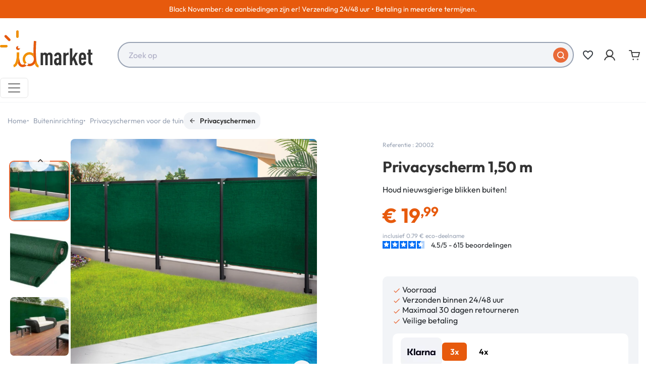

--- FILE ---
content_type: text/html; charset=utf-8
request_url: https://idmarket.be/nl/27-versterkt-privacyscherm-15-x-10-m-groen-220-gr-m-luxe-pro-3760085315426.html
body_size: 34411
content:



<!doctype html>
    <html lang="nl-BE">
<head>
    
           
     <meta charset="utf-8">
   
   
     <meta http-equiv="x-ua-compatible" content="ie=edge">
   

   
     
       
     

     <title>Goedkoop privacyscherm voor uw tuin en balkon 1m50 | ID Market</title>
     
           
        <script>
            window.dataLayer = window.dataLayer || [];
        </script>
    
    
        <!-- Google Tag Manager -->
        <script>(function(w,d,s,l,i){w[l]=w[l]||[];w[l].push({'gtm.start':
        new Date().getTime(),event:'gtm.js'});var f=d.getElementsByTagName(s)[0],
        j=d.createElement(s),dl=l!='dataLayer'?'&l='+l:'';j.async=true;j.src=
        'https://svs.idmarket.be/49llbg98m7ocuk2.js?awl='+i.replace(/^GTM-/, '')+dl;f.parentNode.insertBefore(j,f);
        })(window,document,'script','dataLayer','GTM-WWMMPVN');</script>
        <!-- End Google Tag Manager -->
    

     
     <meta name="description" content="Bescherm uw privacy en zonder u af van nieuwsgierige blikken dankzij dit privacyscherm voor uw tuin. Installeer een verhullend privacyscherm zonder te diep in uw buidel te moeten tasten dankzij de rol van ID Market.">
     <meta name="keywords" content="Versterkt privacyscherm 1,5 x 10 M groen 220 gr/m² luxe PRO, ProBache, Scherm, 20002">
                                      <link rel="canonical" href="https://idmarket.be/nl/27-versterkt-privacyscherm-15-x-10-m-groen-220-gr-m-luxe-pro-3760085315426.html">
                
                <link rel="alternate" href="https://www.idmarket.com/27-brise-vue-renforce-15x10m-pro-3760085315426.html" hreflang="fr-fr">
                <link rel="alternate" href="https://www.idmarket.com/27-brise-vue-renforce-15x10m-pro-3760085315426.html" hreflang="x-default">
                <link rel="alternate" href="https://idmarket.be/fr/27-brise-vue-renforce-15x10m-pro-3760085315426.html" hreflang="fr-be">
                <link rel="alternate" href="https://idmarket.be/nl/27-versterkt-privacyscherm-15-x-10-m-groen-220-gr-m-luxe-pro-3760085315426.html" hreflang="nl-be">
                <link rel="alternate" href="https://idmarket.es/27-biombo-reforzado-15-x-10-m-verde-220-gr-m-luxury-pro-3760085315426.html" hreflang="es-es">
                <link rel="alternate" href="https://idmarket.it/27-rete-ombreggiante-15x10m-telo-rotolo-per-recinzione-giardino-220g-m-verde-3760085315426.html" hreflang="it-it">
                <link rel="alternate" href="https://idmarket.de/27-sichtschutz-verstarkt-15-x-10-m-grun-220-gr-m-luxe-pro-3760085315426.html" hreflang="de-de">
            

     
                     <!-- <script defer charset="utf-8" src="https://widgets.rr.skeepers.io/product/4f3bfb19-d789-40fc-9a5b-bc672dde41b7/50fbe7d5-539d-4856-a90f-f3bd31ea37d9.js"></script> -->
      <!-- NL -->
      <script defer charset="utf-8" src="https://widgets.rr.skeepers.io/product/a22eff88-2c4b-42b4-4d43-2f434312c2ff/718b5e08-5f9c-494c-b81b-92790d2d1dae.js"></script>
              
        <script type="application/ld+json">
       {
         "@context": "https://schema.org",
         "@type": "BreadcrumbList",
         "itemListElement": [
                        {
               "@type": "ListItem",
               "position": 1,
               "name": "Home",
               "item": "https://idmarket.be/nl/"
               },                          {
               "@type": "ListItem",
               "position": 2,
               "name": "Buiteninrichting",
               "item": "https://idmarket.be/nl/107-buiteninrichting"
               },                          {
               "@type": "ListItem",
               "position": 3,
               "name": "Privacyschermen voor de tuin",
               "item": "https://idmarket.be/nl/110-privacyschermen-voor-de-tuin"
               },                          {
               "@type": "ListItem",
               "position": 4,
               "name": "Privacyschermen",
               "item": "https://idmarket.be/nl/111-privacyschermen"
               },                          {
               "@type": "ListItem",
               "position": 5,
               "name": "Versterkt privacyscherm 1,5 x 10 M groen 220 gr/m² luxe PRO",
               "item": "https://idmarket.be/nl/27-versterkt-privacyscherm-15-x-10-m-groen-220-gr-m-luxe-pro-3760085315426.html"
               }             ]
           }
     </script>
           

     
      <script type="application/ld+json">
  {
    "@context": "https://schema.org/",
    "@type": "Product",
    "name": "Versterkt privacyscherm 1,5 x 10 M groen 220 gr/m² luxe PRO",
    "description": "Bescherm uw privacy en zonder u af van nieuwsgierige blikken dankzij dit privacyscherm voor uw tuin. Installeer een verhullend privacyscherm zonder te diep in uw buidel te moeten tasten dankzij de rol van ID Market.",
    "category": "Privacyschermen",
    "image" :"https://www.idmarket.com/15151-home_default/versterkt-privacyscherm-15-x-10-m-groen-220-gr-m-luxe-pro.jpg",    "sku": "20002",
    "mpn": "20002"
    ,"gtin13": "3760085315426"
        ,
    "brand": {
      "@type": "Brand",
      "name": "ProBache"
    }
            ,
    "weight": {
        "@context": "https://schema.org",
        "@type": "QuantitativeValue",
        "value": "3.49",
        "unitCode": "kg"
    }
        ,
    "offers": {
      "@type": "Offer",
      "priceCurrency": "EUR",
      "name": "Versterkt privacyscherm 1,5 x 10 M groen 220 gr/m² luxe PRO",
      "price": "19.99",
      "url": "https://idmarket.be/nl/27-versterkt-privacyscherm-15-x-10-m-groen-220-gr-m-luxe-pro-3760085315426.html",
      "priceValidUntil": "2025-12-06",
              "image": ["https://www.idmarket.com/15151-product_main_2x/versterkt-privacyscherm-15-x-10-m-groen-220-gr-m-luxe-pro.jpg","https://www.idmarket.com/7587-product_main_2x/versterkt-privacyscherm-15-x-10-m-groen-220-gr-m-luxe-pro.jpg","https://www.idmarket.com/25160-product_main_2x/versterkt-privacyscherm-15-x-10-m-groen-220-gr-m-luxe-pro.jpg","https://www.idmarket.com/25163-product_main_2x/versterkt-privacyscherm-15-x-10-m-groen-220-gr-m-luxe-pro.jpg","https://www.idmarket.com/25159-product_main_2x/versterkt-privacyscherm-15-x-10-m-groen-220-gr-m-luxe-pro.jpg"],
            "sku": "20002",
      "mpn": "20002",
      "gtin13": "3760085315426",                  "availability": "https://schema.org/InStock",
      "seller": {
        "@type": "Organization",
        "name": "IDMarket.com"
      }
    }
      }
</script>


     
       
     

     
      <meta property="og:title" content="Goedkoop privacyscherm voor uw tuin en balkon 1m50 | ID Market" />
      <meta property="og:description" content="Bescherm uw privacy en zonder u af van nieuwsgierige blikken dankzij dit privacyscherm voor uw tuin. Installeer een verhullend privacyscherm zonder te diep in uw buidel te moeten tasten dankzij de rol van ID Market." />
                  <meta property="og:url" content="https://idmarket.be/nl/27-versterkt-privacyscherm-15-x-10-m-groen-220-gr-m-luxe-pro-3760085315426.html?fbclid=IwZXh0bgNhZW0CMTEAc3J0YwZhcHBfaWQMMjU2MjgxMDQwNTU4AAEe8wXooNaA0ANN3jIhcPaxgIsAY_oWdflziwgOhphLdiR4J3j1DAxmoeAe9Zg_aem_F6OsdpBrB6wJ78EmeeIQRA" />
              <meta property="og:site_name" content="IDMarket.com" />

      
     
   

   
     <meta name="viewport" content="width=device-width, initial-scale=1">
   

   
     <link rel="icon" type="image/vnd.microsoft.icon" href="https://www.idmarket.com/img/favicon.jpg?1736945255">
     <link rel="shortcut icon" type="image/x-icon" href="https://www.idmarket.com/img/favicon.jpg?1736945255">
   

   
       <link rel="stylesheet" href="https://idmarket.be/modules/blockreassurance/views/dist/front.css" type="text/css" media="all">
  <link rel="stylesheet" href="https://idmarket.be/modules/ps_socialfollow/views/css/ps_socialfollow.css" type="text/css" media="all">
  <link rel="stylesheet" href="https://idmarket.be/modules/pledgbysofinco/assets/dist/css/index.css" type="text/css" media="all">
  <link rel="stylesheet" href="https://idmarket.be/modules/pledgbysofinco/assets/fontawesome/css/fontawesome.css" type="text/css" media="all">
  <link rel="stylesheet" href="https://idmarket.be/modules/pledgbysofinco/assets/fontawesome/css/solid.css" type="text/css" media="all">
  <link rel="stylesheet" href="https://idmarket.be/themes/idm/modules/ps_searchbar/ps_searchbar.css" type="text/css" media="all">
  <link rel="stylesheet" href="https://idmarket.be/modules/paypal/views/css/paypal_fo.css" type="text/css" media="all">
  <link rel="stylesheet" href="https://idmarket.be/modules/alma/views/css/alma-product.css" type="text/css" media="all">
  <link rel="stylesheet" href="https://idmarket.be/modules/ybc_blog/views/css/blog_all.css" type="text/css" media="all">
  <link rel="stylesheet" href="https://idmarket.be/modules/ybc_blog/views/css/slick.css" type="text/css" media="all">
  <link rel="stylesheet" href="https://idmarket.be/modules/ybc_blog/views/css/product.css" type="text/css" media="all">
  <link rel="stylesheet" href="https://idmarket.be/modules/ybc_blog/views/css/custom.css" type="text/css" media="all">
  <link rel="stylesheet" href="https://idmarket.be/modules/ets_sociallogin/views/css/fix17.css" type="text/css" media="all">
  <link rel="stylesheet" href="https://idmarket.be/modules/ets_sociallogin/views/css/front.css" type="text/css" media="all">
  <link rel="stylesheet" href="https://idmarket.be/modules/ets_sociallogin/views/css/common.css" type="text/css" media="all">
  <link rel="stylesheet" href="https://idmarket.be/modules/paiementadministratif/views/css/paiementadministratif.css" type="text/css" media="all">
  <link rel="stylesheet" href="https://idmarket.be/js/jquery/ui/themes/base/minified/jquery-ui.min.css" type="text/css" media="all">
  <link rel="stylesheet" href="https://idmarket.be/js/jquery/ui/themes/base/minified/jquery.ui.theme.min.css" type="text/css" media="all">
  <link rel="stylesheet" href="https://idmarket.be/modules/blockwishlist/public/wishlist.css" type="text/css" media="all">
  <link rel="stylesheet" href="https://idmarket.be/modules/idmseooptimisations/views/assets/front/css/theme.min.css?1763732285" type="text/css" media="all">
  <link rel="stylesheet" href="https://idmarket.be/modules/ps_imageslider/css/homeslider.css" type="text/css" media="all">
  <link rel="stylesheet" href="https://idmarket.be/modules/rocketalgolia/views/css/main.css" type="text/css" media="all">
  <link rel="stylesheet" href="https://idmarket.be/modules/idmmegamenu/views/assets/front/css/styles.css" type="text/css" media="all">
  <link rel="stylesheet" href="https://idmarket.be/themes/idm/assets/css/custom.css" type="text/css" media="all">

   

   
     

  <script type="text/javascript">
        var IDMGTM = {"env":"PRODUCTION","currentProduct":{"id":"27","reference":"20002","name":"Brise vue renforc\u00e9 1,5 x 10 M vert 220 gr\/m\u00b2 luxe PRO","ean13":"3760085315426","date_add":"2012-10-03 19:00:43","nameCategoryDefaultUnivers":"Buiteninrichting","nameCategoryDefaultParent":"Privacyschermen voor de tuin","nameCategoryDefault":"Privacyschermen","price_ati":19.989999999999998,"price_tf":16.520661,"discount_ati":19.989999999999998,"discount_tf":16.520661,"isAPack":false,"isInWishlist":false,"grade":"4.5"},"cartProducts":[],"dataLayer":{"event":"datalayer-loaded","env_work":"PRODUCTION","env_channel":"desktop","env_template":"product","product_id":27,"product_name":"Brise vue renforc\u00e9 1,5 x 10 M vert 220 gr\/m\u00b2 luxe PRO","product_category":"Privacyschermen voor de tuin","product_subcategory":"Privacyschermen","product_brand":"ID Market","product_price_ati":19.989999999999998,"product_price_tf":16.520661,"product_discount_price_ati":"","product_discount_price_tf":"","product_EAN":"3760085315426","product_is_bundle":false,"product_wishlist":false,"product_grade":"4.5","product_date":"2012-10-03 19:00:43","product_instock":"1"}};
        var alAjaxUrl = "https:\/\/idmarket.be\/nl\/module\/idmalgolia\/ajax";
        var alIsExcluded = false;
        var alUserToken = "anonymous-10985469891bd75e610a01b380d86dce";
        var blockwishlistController = "https:\/\/idmarket.be\/nl\/module\/blockwishlist\/action";
        var idmdataiads_product = {"sku":27,"name":"Versterkt privacyscherm 1,5 x 10 M groen 220 gr\/m\u00b2 luxe PRO","category":"Privacyschermen","quantity":1,"currency":"EUR","unitPrice":19.989999999999998};
        var prestashop = {"cart":{"products":[],"totals":{"total":{"type":"total","label":"Totaal","amount":0,"value":"\u20ac\u00a00,00"},"total_including_tax":{"type":"total","label":"Totaal (incl. belasting)","amount":0,"value":"\u20ac\u00a00,00"},"total_excluding_tax":{"type":"total","label":"Totaal (excl. btw)","amount":0,"value":"\u20ac\u00a00,00"}},"subtotals":{"products":{"type":"products","label":"Subtotaal","amount":0,"value":"\u20ac\u00a00,00"},"discounts":null,"shipping":{"type":"shipping","label":"Verzending","amount":0,"value":""},"tax":null},"products_count":0,"summary_string":"0 items","vouchers":{"allowed":1,"added":[]},"discounts":[],"minimalPurchase":0,"minimalPurchaseRequired":""},"currency":{"id":1,"name":"Euro","iso_code":"EUR","iso_code_num":"978","sign":"\u20ac"},"customer":{"lastname":"","firstname":"","email":"","birthday":"0000-00-00","newsletter":0,"newsletter_date_add":"0000-00-00 00:00:00","optin":0,"website":null,"company":null,"siret":null,"ape":null,"is_logged":false,"gender":{"type":null,"name":null},"addresses":[]},"country":{"id_zone":9,"id_currency":0,"call_prefix":33,"iso_code":"FR","active":"1","contains_states":"0","need_identification_number":"0","need_zip_code":"1","zip_code_format":"NNNNN","display_tax_label":"1","name":"Frankrijk","id":8},"language":{"name":"Belgique (NL)","iso_code":"nl","locale":"nl-NL","language_code":"nl-BE","active":1,"is_rtl":0,"date_format_lite":"d\/m\/Y","date_format_full":"d\/m\/Y H:i:s","id":4},"page":{"title":"","canonical":"https:\/\/idmarket.be\/nl\/27-versterkt-privacyscherm-15-x-10-m-groen-220-gr-m-luxe-pro-3760085315426.html","meta":{"title":"Goedkoop privacyscherm voor uw tuin en balkon 1m50 | ID Market","description":"Bescherm uw privacy en zonder u af van nieuwsgierige blikken dankzij dit privacyscherm voor uw tuin. Installeer een verhullend privacyscherm zonder te diep in uw buidel te moeten tasten dankzij de rol van ID Market.","keywords":"Versterkt privacyscherm 1,5 x 10 M groen 220 gr\/m\u00b2 luxe PRO, ProBache, Scherm, 20002","robots":"index"},"page_name":"product","body_classes":{"lang-nl":true,"lang-rtl":false,"country-FR":true,"currency-EUR":true,"layout-full-width":true,"page-product":true,"tax-display-enabled":true,"page-customer-account":false,"product-id-27":true,"product-Versterkt privacyscherm 1,5 x 10 M groen 220 gr\/m\u00b2 luxe PRO":true,"product-id-category-111":true,"product-id-manufacturer-4":true,"product-id-supplier-0":true,"product-available-for-order":true},"admin_notifications":[],"password-policy":{"feedbacks":{"0":"Zeer zwak","1":"Zwak","2":"Gemiddeld","3":"Sterk","4":"Zeer sterk","Straight rows of keys are easy to guess":"Rechte rijen toetsen zijn gemakkelijk te raden","Short keyboard patterns are easy to guess":"Korte toetsenbordpatronen zijn gemakkelijk te raden","Use a longer keyboard pattern with more turns":"Gebruik een langer toetsenbordpatroon met meer bochten","Repeats like \"aaa\" are easy to guess":"Herhalingen zoals \"aaa\" zijn gemakkelijk te raden","Repeats like \"abcabcabc\" are only slightly harder to guess than \"abc\"":"Herhalingen zoals \"abcabcabc\" zijn iets moeilijker te raden dan \"abc\"","Sequences like abc or 6543 are easy to guess":"Opeenvolgingen zoals \"abc\" of \"6543\" zijn gemakkelijk te raden","Recent years are easy to guess":"Recente jaren zijn gemakkelijk te raden","Dates are often easy to guess":"Data zijn vaak gemakkelijk te raden","This is a top-10 common password":"Dit is een top-10 van veelvoorkomende wachtwoorden","This is a top-100 common password":"Dit is een top-100 veelvoorkomend wachtwoord","This is a very common password":"Dit is een veelgebruikt wachtwoord","This is similar to a commonly used password":"Dit is vergelijkbaar met een veelgebruikt wachtwoord","A word by itself is easy to guess":"Een woord op zichzelf is gemakkelijk te raden","Names and surnames by themselves are easy to guess":"Namen en achternamen zijn gemakkelijk te raden","Common names and surnames are easy to guess":"Gewone namen en achternamen zijn gemakkelijk te raden","Use a few words, avoid common phrases":"Gebruik weinig woorden, vermijd veelgebruikte zinnen","No need for symbols, digits, or uppercase letters":"Geen symbolen, cijfers of hoofdletters nodig","Avoid repeated words and characters":"Vermijd herhaalde woorden en tekens","Avoid sequences":"Opeenvolgingen vermijden","Avoid recent years":"Vermijd recente jaren","Avoid years that are associated with you":"Vermijd jaren die met jou worden geassocieerd","Avoid dates and years that are associated with you":"Vermijd data en jaren die met jou geassocieerd worden","Capitalization doesn't help very much":"Hoofdletters helpen niet veel","All-uppercase is almost as easy to guess as all-lowercase":"Hoofdletters zijn bijna net zo makkelijk te raden als kleine letters","Reversed words aren't much harder to guess":"Omgekeerde woorden zijn niet veel moeilijker te raden","Predictable substitutions like '@' instead of 'a' don't help very much":"Voorspelbare substituties zoals \"@\" in plaats van \"a\" helpen niet erg veel","Add another word or two. Uncommon words are better.":"Voeg nog een of twee woorden toe. Ongebruikelijke woorden zijn beter."}},"defaultCanonical":"https:\/\/idmarket.be\/fr\/27-versterkt-privacyscherm-15-x-10-m-groen-220-gr-m-luxe-pro-3760085315426.html"},"shop":{"name":"IDMarket.com","logo":"https:\/\/www.idmarket.com\/img\/logo-1734554438.jpg","stores_icon":"https:\/\/www.idmarket.com\/img\/logo_stores.gif","favicon":"https:\/\/www.idmarket.com\/img\/favicon.jpg"},"core_js_public_path":"\/themes\/","urls":{"base_url":"https:\/\/www.idmarket.com\/","current_url":"https:\/\/www.idmarket.com\/nl\/27-versterkt-privacyscherm-15-x-10-m-groen-220-gr-m-luxe-pro-3760085315426.html?fbclid=IwZXh0bgNhZW0CMTEAc3J0YwZhcHBfaWQMMjU2MjgxMDQwNTU4AAEe8wXooNaA0ANN3jIhcPaxgIsAY_oWdflziwgOhphLdiR4J3j1DAxmoeAe9Zg_aem_F6OsdpBrB6wJ78EmeeIQRA","shop_domain_url":"https:\/\/www.idmarket.com","img_ps_url":"https:\/\/www.idmarket.com\/img\/","img_cat_url":"https:\/\/www.idmarket.com\/img\/c\/","img_lang_url":"https:\/\/www.idmarket.com\/img\/l\/","img_prod_url":"https:\/\/www.idmarket.com\/img\/p\/","img_manu_url":"https:\/\/www.idmarket.com\/img\/m\/","img_sup_url":"https:\/\/www.idmarket.com\/img\/su\/","img_ship_url":"https:\/\/www.idmarket.com\/img\/s\/","img_store_url":"https:\/\/www.idmarket.com\/img\/st\/","img_col_url":"https:\/\/www.idmarket.com\/img\/co\/","img_url":"https:\/\/www.idmarket.com\/themes\/idm\/assets\/img\/","css_url":"https:\/\/www.idmarket.com\/themes\/idm\/assets\/css\/","js_url":"https:\/\/www.idmarket.com\/themes\/idm\/assets\/js\/","pic_url":"https:\/\/www.idmarket.com\/upload\/","theme_assets":"https:\/\/www.idmarket.com\/themes\/idm\/assets\/","theme_dir":"https:\/\/www.idmarket.com\/themes\/idm\/","pages":{"address":"https:\/\/idmarket.be\/nl\/adres","addresses":"https:\/\/idmarket.be\/nl\/adressen","authentication":"https:\/\/idmarket.be\/nl\/authentifizierung","manufacturer":"https:\/\/idmarket.be\/nl\/index.php?controller=manufacturer","cart":"https:\/\/idmarket.be\/nl\/warenkorb","category":"https:\/\/idmarket.be\/nl\/index.php?controller=category","cms":"https:\/\/idmarket.be\/nl\/index.php?controller=cms","contact":"https:\/\/idmarket.be\/nl\/contacteer-ons-id-market","discount":"https:\/\/idmarket.be\/nl\/korting","guest_tracking":"https:\/\/idmarket.be\/nl\/auftragsverfolgung-gast","history":"https:\/\/idmarket.be\/nl\/bestellungsverlauf","identity":"https:\/\/idmarket.be\/nl\/kennung","index":"https:\/\/idmarket.be\/nl\/","my_account":"https:\/\/idmarket.be\/nl\/mein-Konto","order_confirmation":"https:\/\/idmarket.be\/nl\/confirmation-de-commande","order_detail":"https:\/\/idmarket.be\/nl\/index.php?controller=order-detail","order_follow":"https:\/\/idmarket.be\/nl\/bestellungsverfolgung","order":"https:\/\/idmarket.be\/nl\/bestellung","order_return":"https:\/\/idmarket.be\/nl\/index.php?controller=order-return","order_slip":"https:\/\/idmarket.be\/nl\/bestellschein","pagenotfound":"https:\/\/idmarket.be\/nl\/seite-nicht-gefunden","password":"https:\/\/idmarket.be\/nl\/kennwort-wiederherstellung","pdf_invoice":"https:\/\/idmarket.be\/nl\/index.php?controller=pdf-invoice","pdf_order_return":"https:\/\/idmarket.be\/nl\/index.php?controller=pdf-order-return","pdf_order_slip":"https:\/\/idmarket.be\/nl\/index.php?controller=pdf-order-slip","prices_drop":"https:\/\/idmarket.be\/nl\/angebote","product":"https:\/\/idmarket.be\/nl\/index.php?controller=product","registration":"https:\/\/idmarket.be\/nl\/index.php?controller=registration","search":"https:\/\/idmarket.be\/nl\/suche","sitemap":"https:\/\/idmarket.be\/nl\/sitemap","stores":"https:\/\/idmarket.be\/nl\/index.php?controller=stores","supplier":"https:\/\/idmarket.be\/nl\/index.php?controller=supplier","new_products":"https:\/\/idmarket.be\/nl\/neue-Produkte","brands":"https:\/\/idmarket.be\/nl\/index.php?controller=manufacturer","register":"https:\/\/idmarket.be\/nl\/index.php?controller=registration","order_login":"https:\/\/idmarket.be\/nl\/bestellung?login=1"},"alternative_langs":{"fr-fr":"https:\/\/www.idmarket.com\/27-brise-vue-renforce-15x10m-pro-3760085315426.html","x-default":"https:\/\/www.idmarket.com\/27-brise-vue-renforce-15x10m-pro-3760085315426.html","fr-be":"https:\/\/idmarket.be\/fr\/27-brise-vue-renforce-15x10m-pro-3760085315426.html","nl-be":"https:\/\/idmarket.be\/nl\/27-versterkt-privacyscherm-15-x-10-m-groen-220-gr-m-luxe-pro-3760085315426.html","es-es":"https:\/\/idmarket.es\/27-biombo-reforzado-15-x-10-m-verde-220-gr-m-luxury-pro-3760085315426.html","it-it":"https:\/\/idmarket.it\/27-rete-ombreggiante-15x10m-telo-rotolo-per-recinzione-giardino-220g-m-verde-3760085315426.html","de-de":"https:\/\/idmarket.de\/27-sichtschutz-verstarkt-15-x-10-m-grun-220-gr-m-luxe-pro-3760085315426.html"},"actions":{"logout":"https:\/\/idmarket.be\/nl\/?mylogout="},"no_picture_image":{"bySize":{"small_default":{"url":"https:\/\/www.idmarket.com\/img\/p\/nl-default-small_default.jpg","width":98,"height":98},"default_xs":{"url":"https:\/\/www.idmarket.com\/img\/p\/nl-default-default_xs.jpg","width":120,"height":120},"cart_default":{"url":"https:\/\/www.idmarket.com\/img\/p\/nl-default-cart_default.jpg","width":125,"height":125},"default_s":{"url":"https:\/\/www.idmarket.com\/img\/p\/nl-default-default_s.jpg","width":160,"height":160},"default_m":{"url":"https:\/\/www.idmarket.com\/img\/p\/nl-default-default_m.jpg","width":200,"height":200},"home_default":{"url":"https:\/\/www.idmarket.com\/img\/p\/nl-default-home_default.jpg","width":250,"height":250},"default_md":{"url":"https:\/\/www.idmarket.com\/img\/p\/nl-default-default_md.jpg","width":320,"height":320},"default_xl":{"url":"https:\/\/www.idmarket.com\/img\/p\/nl-default-default_xl.jpg","width":400,"height":400},"medium_default":{"url":"https:\/\/www.idmarket.com\/img\/p\/nl-default-medium_default.jpg","width":452,"height":452},"product_main":{"url":"https:\/\/www.idmarket.com\/img\/p\/nl-default-product_main.jpg","width":720,"height":720},"large_default":{"url":"https:\/\/www.idmarket.com\/img\/p\/nl-default-large_default.jpg","width":800,"height":800},"product_main_2x":{"url":"https:\/\/www.idmarket.com\/img\/p\/nl-default-product_main_2x.jpg","width":1440,"height":1440}},"small":{"url":"https:\/\/www.idmarket.com\/img\/p\/nl-default-small_default.jpg","width":98,"height":98},"medium":{"url":"https:\/\/www.idmarket.com\/img\/p\/nl-default-default_md.jpg","width":320,"height":320},"large":{"url":"https:\/\/www.idmarket.com\/img\/p\/nl-default-product_main_2x.jpg","width":1440,"height":1440},"legend":""}},"configuration":{"display_taxes_label":true,"display_prices_tax_incl":true,"is_catalog":false,"show_prices":true,"opt_in":{"partner":false},"quantity_discount":{"type":"discount","label":"Eenheidskorting"},"voucher_enabled":1,"return_enabled":1},"field_required":[],"breadcrumb":{"links":[{"title":"Home","url":"https:\/\/idmarket.be\/nl\/"},{"title":"Buiteninrichting","url":"https:\/\/idmarket.be\/nl\/107-buiteninrichting"},{"title":"Privacyschermen voor de tuin","url":"https:\/\/idmarket.be\/nl\/110-privacyschermen-voor-de-tuin"},{"title":"Privacyschermen","url":"https:\/\/idmarket.be\/nl\/111-privacyschermen"},{"title":"Versterkt privacyscherm 1,5 x 10 M groen 220 gr\/m\u00b2 luxe PRO","url":"https:\/\/idmarket.be\/nl\/27-versterkt-privacyscherm-15-x-10-m-groen-220-gr-m-luxe-pro-3760085315426.html"}],"count":5},"link":{"protocol_link":"https:\/\/","protocol_content":"https:\/\/"},"time":1763746836,"static_token":"7afbfd498192d2ef647ba5ce669006ab","token":"51f38441956bba1cf31ce2ccaae550f0","debug":false,"modules":{"alma":false,"idmmultidomaine":null}};
        var productInfoUrl = "https:\/\/idmarket.be\/nl\/module\/idmgtm\/getProductInfo";
        var productsAlreadyTagged = [];
        var psemailsubscription_subscription = "https:\/\/idmarket.be\/nl\/module\/ps_emailsubscription\/subscription";
        var psr_icon_color = "0";
        var removeFromWishlistUrl = "https:\/\/idmarket.be\/nl\/module\/blockwishlist\/action?action=deleteProductFromWishlist";
        var urlWidgetUpdateController = "https:\/\/idmarket.be\/nl\/module\/pledgbysofinco\/widget";
        var wishlistAddProductToCartUrl = "https:\/\/idmarket.be\/nl\/module\/blockwishlist\/action?action=addProductToCart";
        var wishlistUrl = "https:\/\/idmarket.be\/nl\/module\/blockwishlist\/view";
      </script>
   

   
     <script>
                var jprestaUpdateCartDirectly = 1;
                var jprestaUseCreativeElements = 0;
                </script><script>
pcRunDynamicModulesJs = function() {
// Autoconf - 2024-12-30T13:18:59+00:00
// blockwishlist
if (typeof productsAlreadyTagged != 'undefined') {
    productsAlreadyTagged.forEach(function(product) {
        let selector = `[data-id-product="${product.id_product}"] .wishlist-button-add`;
        let elements = document.querySelectorAll(selector); 
        elements.forEach(function(element) {
            if (element && element.__vue__) {
                element.__vue__.toggleCheck();
                element.__vue__.idList = parseInt(product.id_wishlist);
            }
        });
    });
}
// ps_shoppingcart
// Cart is refreshed from HTML to be faster
};</script>   
<script type="text/javascript">
var unlike_text ="In tegenstelling tot dit bericht";
var like_text ="Like deze post";
var baseAdminDir ='//';
var ybc_blog_product_category ='0';
var ybc_blog_polls_g_recaptcha = false;
</script>
 
    <link rel="preconnect" href="https://colfep2dvd-dsn.algolia.net/" crossorigin>
    <link rel="preconnect" href="https://colfep2dvd-algolia.net/" crossorigin>
    <link rel="preconnect" href="https://colfep2dvd-1.algolianet.com/" crossorigin>
    <link rel="preconnect" href="https://colfep2dvd-2.algolianet.com/" crossorigin>
    <link rel="preconnect" href="https://colfep2dvd-3.algolianet.com/" crossorigin>


<script>
            if (typeof prestashop !== "undefined") {
                prestashop.gtmvars = {"env":"PRODUCTION","currentProduct":{"id":"27","reference":"20002","name":"Brise vue renforcé 1,5 x 10 M vert 220 gr\/m² luxe PRO","ean13":"3760085315426","date_add":"2012-10-03 19:00:43","nameCategoryDefaultUnivers":"Buiteninrichting","nameCategoryDefaultParent":"Privacyschermen voor de tuin","nameCategoryDefault":"Privacyschermen","price_ati":19.989999999999998,"price_tf":16.520661,"discount_ati":19.989999999999998,"discount_tf":16.520661,"isAPack":false,"isInWishlist":false,"grade":"4.5"},"cartProducts":[],"dataLayer":{"event":"datalayer-loaded","env_work":"PRODUCTION","env_channel":"desktop","env_template":"product","product_id":27,"product_name":"Brise vue renforcé 1,5 x 10 M vert 220 gr\/m² luxe PRO","product_category":"Privacyschermen voor de tuin","product_subcategory":"Privacyschermen","product_brand":"ID Market","product_price_ati":19.989999999999998,"product_price_tf":16.520661,"product_discount_price_ati":"","product_discount_price_tf":"","product_EAN":"3760085315426","product_is_bundle":false,"product_wishlist":false,"product_grade":"4.5","product_date":"2012-10-03 19:00:43","product_instock":"1"}};
            }
        </script><!--Module: ets_socicallogin -->
<script type="text/javascript">
    var ets_solo_callbackUrl = 'https://idmarket.be/nl/module/ets_sociallogin/oauth';
</script>
<!--/Module: ets_socicallogin--><script>
    const idmdataiads_product = "";
</script>
<script defer src="/modules/idmdataiads/views/assets/front/js/scripts.js?time=1750163456"></script>

   

   
    
  <meta property="og:type"
        content="product">
          <meta property="og:image"
            content="https://www.idmarket.com/15151-product_main_2x/versterkt-privacyscherm-15-x-10-m-groen-220-gr-m-luxe-pro.jpg">
    
          <meta property="product:pretax_price:amount"
            content="16.520661">
      <meta property="product:pretax_price:currency"
            content="EUR">
      <meta property="product:price:amount"
            content="19.99">
      <meta property="product:price:currency"
            content="EUR">
              <meta property="product:weight:value"
            content="3.49">
      <meta property="product:weight:units"
            content="kg">
    
</head>

<body id="product" class="lang-nl country-fr currency-eur layout-full-width page-product tax-display-enabled product-id-27 product-versterkt-privacyscherm-1-5-x-10-m-groen-220-gr-m-luxe-pro product-id-category-111 product-id-manufacturer-4 product-id-supplier-0 product-available-for-order">
      



  <div
          id="wishlist-no-login"
          class="wishlist-modal modal fade"
        
          tabindex="-1"
          role="dialog"
          aria-modal="true"
  >
    <div class="modal-dialog modal-dialog-centered" role="document">
      <div class="modal-content">
        <div class="modal-header px-3">
          <p class="h5 modal-title">Verlanglijst</p>
          <button
                  type="button"
                  class="btn-close"
                  @click="toggleModal"
                  data-bs-dismiss="modal"
                  aria-label="Close"
          ></button>
        </div>
        <div class="modal-body">
          <p class="modal-text">Je moet ingelogd zijn om producten op te slaan in je verlanglijstje.</p>
        </div>
        <div class="modal-footer">
          <button
                  type="button"
                  class="modal-cancel btn btn-secondary"
                  data-bs-dismiss="modal"
                  @click="toggleModal"
          >Annuler</button>

          <a
                  class="btn btn-primary"
                  href="https://idmarket.be/nl/authentifizierung"
          >Aansluiting</a>
        </div>
      </div>
    </div>
  </div>


        
        <noscript><iframe src="https://svs.idmarket.be/ns.html?id=GTM-WWMMPVN" height="0" width="0" style="display:none;visibility:hidden"></iframe></noscript>
    
<!-- Google Tag Manager -->
<script>
    console.log('GTM : datalayer-loaded for PRODUCTION');
    console.log('GTM : product');
            window.dataLayer.push({
            "event": "datalayer-loaded",
            "env_work" : 'PRODUCTION',
            "env_channel" : 'desktop',
            "language": 'fr',
                            'env_template': 'other',
                'page_cat1': 'other',
                'page_cat2': 'other',
                                                                "env_template": 'product',
                "page_cat1" : "Buiteninrichting",
                "page_cat2" : "Privacyschermen voor de tuin",
                "page_cat3" : "Privacyschermen",
                "product_id" : '27',
                "product_name" : "Versterkt privacyscherm 1,5 x 10 M groen 220 gr/m² luxe PRO",
                "product_category" : "Privacyschermen voor de tuin",
                "product_subcategory" : "Privacyschermen",
                "product_brand": "ID Market",
                "product_price_ati" : '19.99',
                "product_price_tf" : '16.520661',
                "product_discount_ati" : '19.99',
                "product_discount_tf" : '16.520661',
                "product_EAN" : '3760085315426',
                "product_is_bundle" : '',
                "product_wishlist" : '',
                "product_grade" : '4.5',
                "product_date": "",
                                    "product_instock": '1',
                                    });
    </script>
<script defer src="/modules/idmgtm/views/assets/front/js/custom-gtm.js?time=1747324991"></script>




    

<header id="header" class="header">
    
        



  <div id="headerBanner" class="header-banner">
    <ul class="animated-list">
                    <li class="black-november">Black November: de aanbiedingen zijn er! <div class="d-lg-none"></div>Verzending 24/48 uur • Betaling in meerdere termijnen.</li>
            <!-- <li>De beste prijs in 1 klik!</li> -->
            <li>4,3/5 op meer dan 100.000 klantbeoordelingen op Verified Reviews, Trustpilot en Google!</li>
            <li>
                <a href="https://idmarket.be/nl/content/83-promo-code-idmarket-5-extra-korting"> 5% korting op je eerste bestelling met de code PROMO5BE</a>
            </li>
            <li>Onze klantenservice staat voor u klaar op +33 2 61 53 09 09 (Kosten van een lokaal gesprek + kosten van een internationale oproep (variabel afhankelijk van de aanbieder))</li>
        
        <!-- <a class="position-absolute material-icons close-banner" style="display:flex;align-items:center;right:.5rem;top:0;bottom:0;cursor:pointer;">close</a> -->
    </ul>
</div>




  <div class="header-top hidden-sm-down">
    <div class="container-1720 px-0">
      <div class="row gx-0 d-flex align-items-end">
        <div class="col hidden-sm-down"
             id="_desktop_logo">
                                                
  <a class="navbar-brand d-block" href="https://idmarket.be/nl/">
    <img
      class="logo img-fluid"
      src="https://www.idmarket.com/img/logo-1734554438.jpg"
      alt="IDMarket.com"
      width="184"
      height="74"
    >
  </a>

                                    </div>

        <div class="header-top-right col position-static flex-grow-1 w-100 d-flex flex-row align-items-center">



            <a data-idm-target="#offcanvas-menu-0" role="button" class="navbar-toggler btn btn-sm btn-primary me-3"
               type="button" aria-controls="offcanvas-menu-0">
              <span class="navbar-toggler-icon"><i class="material-icons">menu</i></span>
              <span>Producten</span>
            </a>


                          <div id="_desktop_search">
                  <div id="js-autocompletev2"></div>

              </div>
                        <div id="_desktop_wishlist">


                                  <a type="button" data-bs-toggle="modal" data-bs-target="#wishlist-no-login" class="mx-2">
                               <i class="material-icons">favorite_border</i>
              </a>
        </div>
            <div id="dyn6920a414b3fb4" class="dynhook pc_displayTop_1305" data-module="1305" data-hook="displayTop" data-hooktype="w" data-hookargs=""><div class="loadingempty"></div><div id="_desktop_user_info">
  <div class="user-info">
              <div class="header-block">
                            <a
                        onclick="location.href='https://idmarket.be/nl/authentifizierung?back=https%3A%2F%2Fwww.idmarket.com%2Fnl%2F27-versterkt-privacyscherm-15-x-10-m-groen-220-gr-m-luxe-pro-3760085315426.html%3Ffbclid%3DIwZXh0bgNhZW0CMTEAc3J0YwZhcHBfaWQMMjU2MjgxMDQwNTU4AAEe8wXooNaA0ANN3jIhcPaxgIsAY_oWdflziwgOhphLdiR4J3j1DAxmoeAe9Zg_aem_F6OsdpBrB6wJ78EmeeIQRA'"
                        title="Log in op je klantenaccount"
                        class="header-block__action-btn"
                        rel="nofollow"
                        role="button">
                        <i class="header-block__icon"
               aria-hidden="true"></i>
          </a>
        </div>
        </div>
</div>
</div><div id="_desktop_cart">
  <div class="header-block blockcart cart-preview inactive"
       data-refresh-url="//idmarket.be/nl/module/ps_shoppingcart/ajax">

                  <a class="header-block__action-btn cursor-pointer" rel="nofollow" onclick="location.href='//idmarket.be/nl/warenkorb?action=show'">
        
      <i class="header-block__icon"
         aria-hidden="true"></i>
          </a>
  </div>
</div>


        </div>
        <div class="header-nav hidden-md-up text-sm-center mobile d-flex align-items-center justify-content-between">
                      <div class="float-xs-left d-flex align-items-center gap-2">
            <div id="_mobile_menu"></div>
            <div id="_mobile_wishlist" class="d-none"></div>
          </div>
          <div class="top-logo"
               id="_mobile_logo"></div>
          <div class="float-xs-right d-flex align-items-center">

            <div id="_mobile_user_info"></div>
            <div id="_mobile_cart"></div>
          </div>
        </div>
        <div id="_mobile_search"></div>

      </div>
    </div>
  </div>
  <div class="idm-megamenu-container container-1720 hidden-md-up px-0">
          
          <div class="idm-megamenu">
          
                                  <nav class="navbar navbar-expand-xxl navbar-light bg-light">
                <div class="container-fluid px-0">
                  <button class="navbar-toggler" type="button" data-bs-toggle="offcanvas" data-bs-target="#offcanvas-idm-megamenu" aria-controls="offcanvas-idm-megamenu"><span class="navbar-toggler-icon"></span></button>
                  <div class="offcanvas-xxl offcanvas-start-xxl offcanvas-start idm-megamenu-offcanvas" tabindex="-1" id="offcanvas-idm-megamenu" aria-labelledby="offcanvas-idm-megamenu-label" data-idm-depth="0">
                    <div class="offcanvas-header">
                      <button type="button" class="btn-close" data-idm-target=".idm-megamenu-offcanvas" data-idm-action="hide" aria-label="Close"></button>
                    </div>
                    <div class="offcanvas-body">
                      <div class="mt-3 mt-xxl-0">
                        <ul class="navbar-nav justify-content-end flex-grow-1">
                                                          <li class="nav-item">
                                                                </li>
                                                          <li class="nav-item">
                                                                      <a class="nav-link" href="https://idmarket.be/nl/107-buiteninrichting"
                                                                                          data-idm-target="#offcanvas-menu-2,#offcanvas-menu-0" role="button" aria-controls="offcanvas-menu-2"
                                                                                >Buiteninrichting </a>
                                                                </li>
                                                          <li class="nav-item">
                                                                      <a class="nav-link" href="https://idmarket.be/nl/108-tuingereedschap"
                                                                                          data-idm-target="#offcanvas-menu-30,#offcanvas-menu-0" role="button" aria-controls="offcanvas-menu-30"
                                                                                >Tuingereedschap </a>
                                                                </li>
                                                          <li class="nav-item">
                                                                      <a class="nav-link" href="https://idmarket.be/nl/102-meubels-voor-binnen"
                                                                                          data-idm-target="#offcanvas-menu-54,#offcanvas-menu-0" role="button" aria-controls="offcanvas-menu-54"
                                                                                >Meubels voor binnen </a>
                                                                </li>
                                                          <li class="nav-item">
                                                                      <a class="nav-link" href="https://idmarket.be/nl/171-woondecoratie"
                                                                                          data-idm-target="#offcanvas-menu-146,#offcanvas-menu-0" role="button" aria-controls="offcanvas-menu-146"
                                                                                >Uitrusting en decoratie </a>
                                                                </li>
                                                          <li class="nav-item">
                                                                </li>
                                                          <li class="nav-item">
                                                                      <a class="nav-link" href="https://idmarket.be/nl/205-nieuw-in-id-market"
                                                                                >Nieuws </a>
                                                                </li>
                                                          <li class="nav-item">
                                                                      <a class="nav-link" href="https://idmarket.be/nl/943-goede-plannen"
                                                                                >Goede plannen </a>
                                                                </li>
                                                    </ul>
                      </div>
                    </div>
                  </div>
                </div>
              </nav>
                      <div class="offcanvas offcanvas-start idm-megamenu-offcanvas" tabindex="-1" id="offcanvas-menu-0" data-idm-depth="0">
            <div class="offcanvas-header">
              <button type="button" class="btn-close text-reset" data-idm-target=".idm-megamenu-offcanvas" data-idm-action="hide" aria-label="Close"></button>
            </div>
            <div class="offcanvas-body">
                              <div class="mt-3">
                <ul class="navbar-nav justify-content-end flex-grow-1">
                                          <li class="nav-item template-default">
                                                                                <div class="h4">Onze werelden</div>
                                                </li>
                                          <li class="nav-item template-badge">
                                                      <img class="img-fluid" width="55" height="55" src="/img/mm_items/amenagement-exterieur.jpg" loading="lazy" alt="amenagement-exterieur.jpg" />
                                                                                <a class="nav-link" href="https://idmarket.be/nl/107-buiteninrichting"
                                                                          data-idm-target="#offcanvas-menu-2" role="button" aria-controls="offcanvas-menu-2"
                                                                >Buiteninrichting </a>
                                                </li>
                                          <li class="nav-item template-badge">
                                                      <img class="img-fluid" width="55" height="55" src="/img/mm_items/equipement-jardin.jpg" loading="lazy" alt="equipement-jardin.jpg" />
                                                                                <a class="nav-link" href="https://idmarket.be/nl/108-tuingereedschap"
                                                                          data-idm-target="#offcanvas-menu-30" role="button" aria-controls="offcanvas-menu-30"
                                                                >Tuingereedschap </a>
                                                </li>
                                          <li class="nav-item template-badge">
                                                      <img class="img-fluid" width="55" height="55" src="/img/mm_items/mobilier-interieur.jpg" loading="lazy" alt="mobilier-interieur.jpg" />
                                                                                <a class="nav-link" href="https://idmarket.be/nl/102-meubels-voor-binnen"
                                                                          data-idm-target="#offcanvas-menu-54" role="button" aria-controls="offcanvas-menu-54"
                                                                >Meubels voor binnen </a>
                                                </li>
                                          <li class="nav-item template-badge">
                                                      <img class="img-fluid" width="55" height="55" src="/img/mm_items/Equipement &amp; deco-Photo.png" loading="lazy" alt="Equipement &amp; deco-Photo.png" />
                                                                                <a class="nav-link" href="https://idmarket.be/nl/171-woondecoratie"
                                                                          data-idm-target="#offcanvas-menu-146" role="button" aria-controls="offcanvas-menu-146"
                                                                >Uitrusting en decoratie </a>
                                                </li>
                                          <li class="nav-item template-default">
                                                                                <div class="h4">Op dit moment</div>
                                                </li>
                                          <li class="nav-item template-badge">
                                                      <img class="img-fluid" width="55" height="55" src="/img/mm_items/Nouveautés-Picto.png" loading="lazy" alt="Nouveautés-Picto.png" />
                                                                                <a class="nav-link" href="https://idmarket.be/nl/205-nieuw-in-id-market"
                                                                >Nieuws </a>
                                                </li>
                                          <li class="nav-item template-badge">
                                                      <img class="img-fluid" width="55" height="55" src="/img/mm_items/Bons plans.png" loading="lazy" alt="Bons plans.png" />
                                                                                <a class="nav-link" href="https://idmarket.be/nl/943-goede-plannen"
                                                                >Goede plannen </a>
                                                </li>
                                    </ul>
              </div>
            </div>
          </div>
                                                                            
                              <div class="offcanvas offcanvas-start idm-megamenu-offcanvas" tabindex="-1" id="offcanvas-menu-2" data-idm-depth="1">
            <div class="offcanvas-header">
              <button type="button" class="btn-close text-reset" data-idm-target=".idm-megamenu-offcanvas" data-idm-action="hide" aria-label="Close"></button>
            </div>
            <div class="offcanvas-body">
                                  <button type="button" class="btn btn-mini-secondary" data-bs-dismiss="offcanvas"><span class="material-icons">arrow_back</span>Retour</button>
                              <div class="mt-3">
                <ul class="navbar-nav justify-content-end flex-grow-1">
                                          <li class="nav-item template-default">
                                                                                <a class="nav-link" href="https://idmarket.be/nl/107-buiteninrichting"
                                                                >Bekijk alle buiteninrichting </a>
                                                </li>
                                          <li class="nav-item template-default">
                                                                                <a class="nav-link" href="https://idmarket.be/nl/110-privacyschermen-voor-de-tuin"
                                                                          data-idm-target="#offcanvas-menu-4" role="button" aria-controls="offcanvas-menu-4"
                                                                >Jaloezieën en zonwering </a>
                                                </li>
                                          <li class="nav-item template-default">
                                                                                <a class="nav-link" href="https://idmarket.be/nl/254-zonwering-terras"
                                                                          data-idm-target="#offcanvas-menu-5" role="button" aria-controls="offcanvas-menu-5"
                                                                >Schaduw </a>
                                                </li>
                                          <li class="nav-item template-default">
                                                                                <a class="nav-link" href="https://idmarket.be/nl/116-tuinmeubels"
                                                                          data-idm-target="#offcanvas-menu-6" role="button" aria-controls="offcanvas-menu-6"
                                                                >Tuinmeubilair </a>
                                                </li>
                                          <li class="nav-item template-default">
                                                                                <a class="nav-link" href="https://idmarket.be/nl/128-tuindecoratie-en-tuinverlichting"
                                                                          data-idm-target="#offcanvas-menu-7" role="button" aria-controls="offcanvas-menu-7"
                                                                >Decoratie </a>
                                                </li>
                                    </ul>
              </div>
            </div>
          </div>
                                                                            
                              <div class="offcanvas offcanvas-start idm-megamenu-offcanvas" tabindex="-1" id="offcanvas-menu-4" data-idm-depth="2">
            <div class="offcanvas-header">
              <button type="button" class="btn-close text-reset" data-idm-target=".idm-megamenu-offcanvas" data-idm-action="hide" aria-label="Close"></button>
            </div>
            <div class="offcanvas-body">
                                  <button type="button" class="btn btn-mini-secondary" data-bs-dismiss="offcanvas"><span class="material-icons">arrow_back</span>Retour</button>
                              <div class="mt-3">
                <ul class="navbar-nav justify-content-end flex-grow-1">
                                          <li class="nav-item template-default">
                                                                                <a class="nav-link" href="https://idmarket.be/nl/110-privacyschermen-voor-de-tuin"
                                                                >Bekijk alle zichtschermen en afschermingen </a>
                                                </li>
                                          <li class="nav-item template-default">
                                                                                <a class="nav-link" href="https://idmarket.be/nl/111-privacyschermen"
                                                                >Scherm </a>
                                                </li>
                                          <li class="nav-item template-default">
                                                                                <a class="nav-link" href="https://idmarket.be/nl/222-verduisterende-schermen-voor-de-tuin"
                                                                >Verduisteringspanelen </a>
                                                </li>
                                          <li class="nav-item template-default">
                                                                                <a class="nav-link" href="https://idmarket.be/nl/113-kamerschermen-voor-buiten"
                                                                >Schermen voor buiten </a>
                                                </li>
                                          <li class="nav-item template-default">
                                                                                <a class="nav-link" href="https://idmarket.be/nl/252-lamellenschermen-voor-uw-tuin"
                                                                >Verduisterende lamellen </a>
                                                </li>
                                    </ul>
              </div>
            </div>
          </div>
                                                                                                                                                                    
                                                                
                              <div class="offcanvas offcanvas-start idm-megamenu-offcanvas" tabindex="-1" id="offcanvas-menu-5" data-idm-depth="2">
            <div class="offcanvas-header">
              <button type="button" class="btn-close text-reset" data-idm-target=".idm-megamenu-offcanvas" data-idm-action="hide" aria-label="Close"></button>
            </div>
            <div class="offcanvas-body">
                                  <button type="button" class="btn btn-mini-secondary" data-bs-dismiss="offcanvas"><span class="material-icons">arrow_back</span>Retour</button>
                              <div class="mt-3">
                <ul class="navbar-nav justify-content-end flex-grow-1">
                                          <li class="nav-item template-default">
                                                                                <a class="nav-link" href="https://idmarket.be/nl/254-zonwering-terras"
                                                                >Bekijk alle schaduwoplossingen </a>
                                                </li>
                                          <li class="nav-item template-default">
                                                                                <a class="nav-link" href="https://idmarket.be/nl/235-pergola-s"
                                                                >Pergola&#039;s </a>
                                                </li>
                                          <li class="nav-item template-default">
                                                                                <a class="nav-link" href="https://idmarket.be/nl/124-tuinprieeltjes"
                                                                >Tuinprieeltjes </a>
                                                </li>
                                          <li class="nav-item template-default">
                                                                                <a class="nav-link" href="https://idmarket.be/nl/125-accessoires-voor-pergola"
                                                                >Accessoires voor pergola&#039;s en priëlen </a>
                                                </li>
                                          <li class="nav-item template-default">
                                                                                <a class="nav-link" href="https://idmarket.be/nl/114-luifels"
                                                                >Luifels </a>
                                                </li>
                                          <li class="nav-item template-default">
                                                                                <a class="nav-link" href="https://idmarket.be/nl/255-schaduwdoeken"
                                                                >Schaduwzeilen </a>
                                                </li>
                                          <li class="nav-item template-default">
                                                                                <a class="nav-link" href="https://idmarket.be/nl/256-paraplu-s"
                                                                >Paraplu&#039;s </a>
                                                </li>
                                    </ul>
              </div>
            </div>
          </div>
                                                                                                                                                                                                                            
                                                                
                              <div class="offcanvas offcanvas-start idm-megamenu-offcanvas" tabindex="-1" id="offcanvas-menu-6" data-idm-depth="2">
            <div class="offcanvas-header">
              <button type="button" class="btn-close text-reset" data-idm-target=".idm-megamenu-offcanvas" data-idm-action="hide" aria-label="Close"></button>
            </div>
            <div class="offcanvas-body">
                                  <button type="button" class="btn btn-mini-secondary" data-bs-dismiss="offcanvas"><span class="material-icons">arrow_back</span>Retour</button>
                              <div class="mt-3">
                <ul class="navbar-nav justify-content-end flex-grow-1">
                                          <li class="nav-item template-default">
                                                                                <a class="nav-link" href="https://idmarket.be/nl/116-tuinmeubels"
                                                                >Bekijk alle tuinmeubelen </a>
                                                </li>
                                          <li class="nav-item template-default">
                                                                                <a class="nav-link" href="https://idmarket.be/nl/118-tuinmeubilair"
                                                                >Tuinmeubilair </a>
                                                </li>
                                          <li class="nav-item template-default">
                                                                                <a class="nav-link" href="https://idmarket.be/nl/121-opvouwbare-tuinmeubels"
                                                                >Opvouwbare bijzetmeubelen </a>
                                                </li>
                                          <li class="nav-item template-default">
                                                                                <a class="nav-link" href="https://idmarket.be/nl/253-loungestoelen-voor-buiten"
                                                                >Tuinstoelen </a>
                                                </li>
                                          <li class="nav-item template-default">
                                                                                <a class="nav-link" href="https://idmarket.be/nl/123-ligbedden"
                                                                >Zonnebaden </a>
                                                </li>
                                          <li class="nav-item template-default">
                                                                                <a class="nav-link" href="https://idmarket.be/nl/259-hangmatten"
                                                                >Hangmatten </a>
                                                </li>
                                          <li class="nav-item template-default">
                                                                                <a class="nav-link" href="https://idmarket.be/nl/126-partytenten-en-feesttenten"
                                                                >Feesttenten en feesttenten </a>
                                                </li>
                                          <li class="nav-item template-default">
                                                                                <a class="nav-link" href="https://idmarket.be/nl/127-buitenspeelgoed"
                                                                >Vrije tijd en buitenspelen </a>
                                                </li>
                                    </ul>
              </div>
            </div>
          </div>
                                                                                                                                                                                                                                                        
                                                                
                              <div class="offcanvas offcanvas-start idm-megamenu-offcanvas" tabindex="-1" id="offcanvas-menu-7" data-idm-depth="2">
            <div class="offcanvas-header">
              <button type="button" class="btn-close text-reset" data-idm-target=".idm-megamenu-offcanvas" data-idm-action="hide" aria-label="Close"></button>
            </div>
            <div class="offcanvas-body">
                                  <button type="button" class="btn btn-mini-secondary" data-bs-dismiss="offcanvas"><span class="material-icons">arrow_back</span>Retour</button>
                              <div class="mt-3">
                <ul class="navbar-nav justify-content-end flex-grow-1">
                                          <li class="nav-item template-default">
                                                                                <a class="nav-link" href="https://idmarket.be/nl/128-tuindecoratie-en-tuinverlichting"
                                                                >Bekijk alles uit de decoratiewereld </a>
                                                </li>
                                          <li class="nav-item template-default">
                                                                                <a class="nav-link" href="https://idmarket.be/nl/129-wandlampen-voor-buiten"
                                                                >Spots en wandlampen </a>
                                                </li>
                                          <li class="nav-item template-default">
                                                                                <a class="nav-link" href="https://idmarket.be/nl/132-tuinverlichting"
                                                                >Sfeerverlichting </a>
                                                </li>
                                          <li class="nav-item template-default">
                                                                                <a class="nav-link" href="https://idmarket.be/nl/271-vloerbedekking-voor-buiten"
                                                                >Vloeren voor buiten </a>
                                                </li>
                                          <li class="nav-item template-default">
                                                                                <a class="nav-link" href="https://idmarket.be/nl/133-borderranden-tuin"
                                                                >Tuinborders </a>
                                                </li>
                                          <li class="nav-item template-default">
                                                                                <a class="nav-link" href="https://idmarket.be/nl/134-deurluifels"
                                                                >Luifels en deurluifels </a>
                                                </li>
                                    </ul>
              </div>
            </div>
          </div>
                                                                                                                                                                                                
                                        
                                                                
                              <div class="offcanvas offcanvas-start idm-megamenu-offcanvas" tabindex="-1" id="offcanvas-menu-30" data-idm-depth="1">
            <div class="offcanvas-header">
              <button type="button" class="btn-close text-reset" data-idm-target=".idm-megamenu-offcanvas" data-idm-action="hide" aria-label="Close"></button>
            </div>
            <div class="offcanvas-body">
                                  <button type="button" class="btn btn-mini-secondary" data-bs-dismiss="offcanvas"><span class="material-icons">arrow_back</span>Retour</button>
                              <div class="mt-3">
                <ul class="navbar-nav justify-content-end flex-grow-1">
                                          <li class="nav-item template-default">
                                                                                <a class="nav-link" href="https://idmarket.be/nl/108-tuingereedschap"
                                                                >Alle tuingereedschap bekijken </a>
                                                </li>
                                          <li class="nav-item template-default">
                                                                                <a class="nav-link" href="https://idmarket.be/nl/135-kassen"
                                                                          data-idm-target="#offcanvas-menu-32" role="button" aria-controls="offcanvas-menu-32"
                                                                >Kassen </a>
                                                </li>
                                          <li class="nav-item template-default">
                                                                                <a class="nav-link" href="https://idmarket.be/nl/136-onderhoud-en-materiaal"
                                                                          data-idm-target="#offcanvas-menu-33" role="button" aria-controls="offcanvas-menu-33"
                                                                >Onderhoud en apparatuur </a>
                                                </li>
                                          <li class="nav-item template-default">
                                                                                <a class="nav-link" href="https://idmarket.be/nl/137-dierenwinkel-en-dierverzorging"
                                                                          data-idm-target="#offcanvas-menu-34" role="button" aria-controls="offcanvas-menu-34"
                                                                >Dierenwinkels en fokkerijen </a>
                                                </li>
                                    </ul>
              </div>
            </div>
          </div>
                                                                            
                              <div class="offcanvas offcanvas-start idm-megamenu-offcanvas" tabindex="-1" id="offcanvas-menu-32" data-idm-depth="2">
            <div class="offcanvas-header">
              <button type="button" class="btn-close text-reset" data-idm-target=".idm-megamenu-offcanvas" data-idm-action="hide" aria-label="Close"></button>
            </div>
            <div class="offcanvas-body">
                                  <button type="button" class="btn btn-mini-secondary" data-bs-dismiss="offcanvas"><span class="material-icons">arrow_back</span>Retour</button>
                              <div class="mt-3">
                <ul class="navbar-nav justify-content-end flex-grow-1">
                                          <li class="nav-item template-default">
                                                                                <a class="nav-link" href="https://idmarket.be/nl/135-kassen"
                                                                >Bekijk alle kassen </a>
                                                </li>
                                          <li class="nav-item template-default">
                                                                                <a class="nav-link" href="https://idmarket.be/nl/446-broeikassen"
                                                                >Kassen </a>
                                                </li>
                                          <li class="nav-item template-default">
                                                                                <a class="nav-link" href="https://idmarket.be/nl/138-tunnelkassen"
                                                                >Tunnelkassen </a>
                                                </li>
                                          <li class="nav-item template-default">
                                                                                <a class="nav-link" href="https://idmarket.be/nl/139-dekzeilen-voor-kassen-en-accessoires"
                                                                >Dekzeilen voor kassen en accessoires </a>
                                                </li>
                                          <li class="nav-item template-default">
                                                                                <a class="nav-link" href="https://idmarket.be/nl/141-tomatenkassen-en-moestuinbenodigdheden"
                                                                >Tomatenkassen en moestuinbenodigdheden </a>
                                                </li>
                                          <li class="nav-item template-default">
                                                                                <a class="nav-link" href="https://idmarket.be/nl/263-moestuinbakken"
                                                                >Vierkante moestuin </a>
                                                </li>
                                          <li class="nav-item template-default">
                                                                                <a class="nav-link" href="https://idmarket.be/nl/264-kweektunnels-en-accessoires"
                                                                >Kweektunnels en accessoires </a>
                                                </li>
                                    </ul>
              </div>
            </div>
          </div>
                                                                                                                                                                                                                            
                                                                
                              <div class="offcanvas offcanvas-start idm-megamenu-offcanvas" tabindex="-1" id="offcanvas-menu-33" data-idm-depth="2">
            <div class="offcanvas-header">
              <button type="button" class="btn-close text-reset" data-idm-target=".idm-megamenu-offcanvas" data-idm-action="hide" aria-label="Close"></button>
            </div>
            <div class="offcanvas-body">
                                  <button type="button" class="btn btn-mini-secondary" data-bs-dismiss="offcanvas"><span class="material-icons">arrow_back</span>Retour</button>
                              <div class="mt-3">
                <ul class="navbar-nav justify-content-end flex-grow-1">
                                          <li class="nav-item template-default">
                                                                                <a class="nav-link" href="https://idmarket.be/nl/136-onderhoud-en-materiaal"
                                                                >Bekijk alle onderhouds- en materiaaloplossingen </a>
                                                </li>
                                          <li class="nav-item template-default">
                                                                                <a class="nav-link" href="https://idmarket.be/nl/142-tuinonderhoud-en-accessoires"
                                                                >Tuinonderhoud en accessoires </a>
                                                </li>
                                          <li class="nav-item template-default">
                                                                                <a class="nav-link" href="https://idmarket.be/nl/144-tuinbescherming"
                                                                >Bescherming van de tuin </a>
                                                </li>
                                          <li class="nav-item template-default">
                                                                                <a class="nav-link" href="https://idmarket.be/nl/146-houtopslag"
                                                                >Houtopslag </a>
                                                </li>
                                          <li class="nav-item template-default">
                                                                                <a class="nav-link" href="https://idmarket.be/nl/207-tuinhuisjes"
                                                                >Tuinhuisjes </a>
                                                </li>
                                          <li class="nav-item template-default">
                                                                                <a class="nav-link" href="https://idmarket.be/nl/148-kruiwagens-en-accessoires"
                                                                >Tuinwielen en accessoires </a>
                                                </li>
                                          <li class="nav-item template-default">
                                                                                <a class="nav-link" href="https://idmarket.be/nl/140-dekzeilen-en-accessoires"
                                                                >Dekzeilen en accessoires </a>
                                                </li>
                                          <li class="nav-item template-default">
                                                                                <a class="nav-link" href="https://idmarket.be/nl/1047-poorten-en-wickets"
                                                                >Poort en tuinpoortje </a>
                                                </li>
                                          <li class="nav-item template-default">
                                                                                <a class="nav-link" href="https://idmarket.be/nl/1115-tuinkist"
                                                                >Tuinbox </a>
                                                </li>
                                    </ul>
              </div>
            </div>
          </div>
                                                                                                                                                                                                                                                                                    
                                                                
                              <div class="offcanvas offcanvas-start idm-megamenu-offcanvas" tabindex="-1" id="offcanvas-menu-34" data-idm-depth="2">
            <div class="offcanvas-header">
              <button type="button" class="btn-close text-reset" data-idm-target=".idm-megamenu-offcanvas" data-idm-action="hide" aria-label="Close"></button>
            </div>
            <div class="offcanvas-body">
                                  <button type="button" class="btn btn-mini-secondary" data-bs-dismiss="offcanvas"><span class="material-icons">arrow_back</span>Retour</button>
                              <div class="mt-3">
                <ul class="navbar-nav justify-content-end flex-grow-1">
                                          <li class="nav-item template-default">
                                                                                <a class="nav-link" href="https://idmarket.be/nl/137-dierenwinkel-en-dierverzorging"
                                                                >Bekijk alles voor dierenverzorging en veeteelt </a>
                                                </li>
                                          <li class="nav-item template-default">
                                                                                <a class="nav-link" href="https://idmarket.be/nl/149-kippenhokken"
                                                                >Kippenhokken </a>
                                                </li>
                                          <li class="nav-item template-default">
                                                                                <a class="nav-link" href="https://idmarket.be/nl/150-volieres-en-kippenrennen"
                                                                >Volières en behuizingen </a>
                                                </li>
                                          <li class="nav-item template-default">
                                                                                <a class="nav-link" href="https://idmarket.be/nl/270-kippenhok-accessoires"
                                                                >Kippenhok accessoires </a>
                                                </li>
                                          <li class="nav-item template-default">
                                                                                <a class="nav-link" href="https://idmarket.be/nl/151-hokken-en-kennels"
                                                                >Kennels en kennels </a>
                                                </li>
                                          <li class="nav-item template-default">
                                                                                <a class="nav-link" href="https://idmarket.be/nl/152-accessoires-voor-huisdieren"
                                                                >Accessoires voor huisdieren </a>
                                                </li>
                                          <li class="nav-item template-default">
                                                                                <a class="nav-link" href="https://idmarket.be/nl/269-kattenhokken"
                                                                >Kattenbakken </a>
                                                </li>
                                    </ul>
              </div>
            </div>
          </div>
                                                                                                                                                                                                                            
                                        
                                                                
                              <div class="offcanvas offcanvas-start idm-megamenu-offcanvas" tabindex="-1" id="offcanvas-menu-54" data-idm-depth="1">
            <div class="offcanvas-header">
              <button type="button" class="btn-close text-reset" data-idm-target=".idm-megamenu-offcanvas" data-idm-action="hide" aria-label="Close"></button>
            </div>
            <div class="offcanvas-body">
                                  <button type="button" class="btn btn-mini-secondary" data-bs-dismiss="offcanvas"><span class="material-icons">arrow_back</span>Retour</button>
                              <div class="mt-3">
                <ul class="navbar-nav justify-content-end flex-grow-1">
                                          <li class="nav-item template-default">
                                                                                <a class="nav-link" href="https://idmarket.be/nl/102-meubels-voor-binnen"
                                                                >Alle interieurmeubels bekijken </a>
                                                </li>
                                          <li class="nav-item template-default">
                                                                                <a class="nav-link" href="https://idmarket.be/nl/104-woonkamer"
                                                                          data-idm-target="#offcanvas-menu-56" role="button" aria-controls="offcanvas-menu-56"
                                                                >Salon </a>
                                                </li>
                                          <li class="nav-item template-default">
                                                                                <a class="nav-link" href="https://idmarket.be/nl/117-eetkamer"
                                                                          data-idm-target="#offcanvas-menu-57" role="button" aria-controls="offcanvas-menu-57"
                                                                >Eetkamer </a>
                                                </li>
                                          <li class="nav-item template-default">
                                                                                <a class="nav-link" href="https://idmarket.be/nl/315-keuken"
                                                                          data-idm-target="#offcanvas-menu-58" role="button" aria-controls="offcanvas-menu-58"
                                                                >Keuken </a>
                                                </li>
                                          <li class="nav-item template-default">
                                                                                <a class="nav-link" href="https://idmarket.be/nl/143-badkamer-en-wc"
                                                                          data-idm-target="#offcanvas-menu-59" role="button" aria-controls="offcanvas-menu-59"
                                                                >Badkamer en WC </a>
                                                </li>
                                          <li class="nav-item template-default">
                                                                                <a class="nav-link" href="https://idmarket.be/nl/153-slaapkamer"
                                                                          data-idm-target="#offcanvas-menu-60" role="button" aria-controls="offcanvas-menu-60"
                                                                >Kamer </a>
                                                </li>
                                          <li class="nav-item template-default">
                                                                                <a class="nav-link" href="https://idmarket.be/nl/319-kantoor"
                                                                          data-idm-target="#offcanvas-menu-61" role="button" aria-controls="offcanvas-menu-61"
                                                                >Kantoor </a>
                                                </li>
                                          <li class="nav-item template-default">
                                                                                <a class="nav-link" href="https://idmarket.be/nl/320-kinderen"
                                                                          data-idm-target="#offcanvas-menu-62" role="button" aria-controls="offcanvas-menu-62"
                                                                >Kinderen </a>
                                                </li>
                                          <li class="nav-item template-default">
                                                                                <a class="nav-link" href="https://idmarket.be/nl/166-meubels-inkomhal"
                                                                          data-idm-target="#offcanvas-menu-63" role="button" aria-controls="offcanvas-menu-63"
                                                                >Ingang en opslag </a>
                                                </li>
                                          <li class="nav-item template-default">
                                                                                <a class="nav-link" href="https://idmarket.be/nl/298-onze-meubelcollecties"
                                                                          data-idm-target="#offcanvas-menu-64" role="button" aria-controls="offcanvas-menu-64"
                                                                >Onze collecties </a>
                                                </li>
                                          <li class="nav-item template-default">
                                                                                <a class="nav-link" href="https://idmarket.be/nl/415-onze-meubels"
                                                                          data-idm-target="#offcanvas-menu-65" role="button" aria-controls="offcanvas-menu-65"
                                                                >Onze meubels </a>
                                                </li>
                                    </ul>
              </div>
            </div>
          </div>
                                                                            
                              <div class="offcanvas offcanvas-start idm-megamenu-offcanvas" tabindex="-1" id="offcanvas-menu-56" data-idm-depth="2">
            <div class="offcanvas-header">
              <button type="button" class="btn-close text-reset" data-idm-target=".idm-megamenu-offcanvas" data-idm-action="hide" aria-label="Close"></button>
            </div>
            <div class="offcanvas-body">
                                  <button type="button" class="btn btn-mini-secondary" data-bs-dismiss="offcanvas"><span class="material-icons">arrow_back</span>Retour</button>
                              <div class="mt-3">
                <ul class="navbar-nav justify-content-end flex-grow-1">
                                          <li class="nav-item template-default">
                                                                                <a class="nav-link" href="https://idmarket.be/nl/104-woonkamer"
                                                                >Bekijk alles voor de woonkamer </a>
                                                </li>
                                          <li class="nav-item template-default">
                                                                                <a class="nav-link" href="https://idmarket.be/nl/105-banken"
                                                                >Banken </a>
                                                </li>
                                          <li class="nav-item template-default">
                                                                                <a class="nav-link" href="https://idmarket.be/nl/106-fauteuils"
                                                                >Fauteuils </a>
                                                </li>
                                          <li class="nav-item template-default">
                                                                                <a class="nav-link" href="https://idmarket.be/nl/109-tv-meubels"
                                                                >TV-meubels </a>
                                                </li>
                                          <li class="nav-item template-default">
                                                                                <a class="nav-link" href="https://idmarket.be/nl/115-salontafels"
                                                                >Salontafels </a>
                                                </li>
                                          <li class="nav-item template-default">
                                                                                <a class="nav-link" href="https://idmarket.be/nl/223-buffetkasten"
                                                                >Buffetten </a>
                                                </li>
                                          <li class="nav-item template-default">
                                                                                <a class="nav-link" href="https://idmarket.be/nl/112-boekenkasten"
                                                                >Bibliotheken </a>
                                                </li>
                                          <li class="nav-item template-default">
                                                                                <a class="nav-link" href="https://idmarket.be/nl/463-complete-woonkamer"
                                                                >Complete woonkamer </a>
                                                </li>
                                    </ul>
              </div>
            </div>
          </div>
                                                                                                                                                                                                                                                        
                                                                
                              <div class="offcanvas offcanvas-start idm-megamenu-offcanvas" tabindex="-1" id="offcanvas-menu-57" data-idm-depth="2">
            <div class="offcanvas-header">
              <button type="button" class="btn-close text-reset" data-idm-target=".idm-megamenu-offcanvas" data-idm-action="hide" aria-label="Close"></button>
            </div>
            <div class="offcanvas-body">
                                  <button type="button" class="btn btn-mini-secondary" data-bs-dismiss="offcanvas"><span class="material-icons">arrow_back</span>Retour</button>
                              <div class="mt-3">
                <ul class="navbar-nav justify-content-end flex-grow-1">
                                          <li class="nav-item template-default">
                                                                                <a class="nav-link" href="https://idmarket.be/nl/117-eetkamer"
                                                                >Bekijk alles voor de eetkamer </a>
                                                </li>
                                          <li class="nav-item template-default">
                                                                                <a class="nav-link" href="https://idmarket.be/nl/214-eettafels"
                                                                >Tabellen </a>
                                                </li>
                                          <li class="nav-item template-default">
                                                                                <a class="nav-link" href="https://idmarket.be/nl/215-stoelen"
                                                                >Stoelen </a>
                                                </li>
                                          <li class="nav-item template-default">
                                                                                <a class="nav-link" href="https://idmarket.be/nl/119-eettafels-met-stoelen"
                                                                >Tafels en stoelen </a>
                                                </li>
                                          <li class="nav-item template-default">
                                                                                <a class="nav-link" href="https://idmarket.be/nl/462-complete-eetkamer"
                                                                >Complete eetkamer </a>
                                                </li>
                                    </ul>
              </div>
            </div>
          </div>
                                                                                                                                                                    
                                                                
                              <div class="offcanvas offcanvas-start idm-megamenu-offcanvas" tabindex="-1" id="offcanvas-menu-58" data-idm-depth="2">
            <div class="offcanvas-header">
              <button type="button" class="btn-close text-reset" data-idm-target=".idm-megamenu-offcanvas" data-idm-action="hide" aria-label="Close"></button>
            </div>
            <div class="offcanvas-body">
                                  <button type="button" class="btn btn-mini-secondary" data-bs-dismiss="offcanvas"><span class="material-icons">arrow_back</span>Retour</button>
                              <div class="mt-3">
                <ul class="navbar-nav justify-content-end flex-grow-1">
                                          <li class="nav-item template-default">
                                                                                <a class="nav-link" href="https://idmarket.be/nl/315-keuken"
                                                                >Bekijk alles voor de keuken </a>
                                                </li>
                                          <li class="nav-item template-default">
                                                                                <a class="nav-link" href="https://idmarket.be/nl/316-keukeneiland"
                                                                >Centraal eiland </a>
                                                </li>
                                          <li class="nav-item template-default">
                                                                                <a class="nav-link" href="https://idmarket.be/nl/236-hoge-tafels"
                                                                >Hoge tafels </a>
                                                </li>
                                          <li class="nav-item template-default">
                                                                                <a class="nav-link" href="https://idmarket.be/nl/465-statafel"
                                                                >Staand eten </a>
                                                </li>
                                          <li class="nav-item template-default">
                                                                                <a class="nav-link" href="https://idmarket.be/nl/551-barstoelen"
                                                                >Stoelen </a>
                                                </li>
                                          <li class="nav-item template-default">
                                                                                <a class="nav-link" href="https://idmarket.be/nl/120-barkrukken"
                                                                >Barkrukken </a>
                                                </li>
                                          <li class="nav-item template-default">
                                                                                <a class="nav-link" href="https://idmarket.be/nl/122-roltafels-en-keukenkasten"
                                                                >Keukenlades en -kasten </a>
                                                </li>
                                          <li class="nav-item template-default">
                                                                                <a class="nav-link" href="https://idmarket.be/nl/620-complete-keuken"
                                                                >Complete keuken </a>
                                                </li>
                                          <li class="nav-item template-default">
                                                                                <a class="nav-link" href="https://idmarket.be/nl/749-ladekast"
                                                                >Ladekast </a>
                                                </li>
                                          <li class="nav-item template-default">
                                                                                <a class="nav-link" href="https://idmarket.be/nl/576-keukenbuffetten"
                                                                >Keukenbuffetten </a>
                                                </li>
                                          <li class="nav-item template-default">
                                                                                <a class="nav-link" href="https://idmarket.be/nl/764-keukenmeubels-met-werkblad"
                                                                >Keukenmeubels met werkblad </a>
                                                </li>
                                          <li class="nav-item template-default">
                                                                                <a class="nav-link" href="https://idmarket.be/nl/765-consoles-voor-de-keuken"
                                                                >Consoles voor de keuken </a>
                                                </li>
                                          <li class="nav-item template-default">
                                                                                <a class="nav-link" href="https://idmarket.be/nl/771-ingerichte-keukens"
                                                                >Ingerichte keukens </a>
                                                </li>
                                    </ul>
              </div>
            </div>
          </div>
                                                                                                                                                                                                                                                                                                                                                                                                    
                                                                
                              <div class="offcanvas offcanvas-start idm-megamenu-offcanvas" tabindex="-1" id="offcanvas-menu-59" data-idm-depth="2">
            <div class="offcanvas-header">
              <button type="button" class="btn-close text-reset" data-idm-target=".idm-megamenu-offcanvas" data-idm-action="hide" aria-label="Close"></button>
            </div>
            <div class="offcanvas-body">
                                  <button type="button" class="btn btn-mini-secondary" data-bs-dismiss="offcanvas"><span class="material-icons">arrow_back</span>Retour</button>
                              <div class="mt-3">
                <ul class="navbar-nav justify-content-end flex-grow-1">
                                          <li class="nav-item template-default">
                                                                                <a class="nav-link" href="https://idmarket.be/nl/143-badkamer-en-wc"
                                                                >Bekijk alles voor de badkamer en wc </a>
                                                </li>
                                          <li class="nav-item template-default">
                                                                                <a class="nav-link" href="https://idmarket.be/nl/147-wc-meubels"
                                                                >WC-meubilair </a>
                                                </li>
                                          <li class="nav-item template-default">
                                                                                <a class="nav-link" href="https://idmarket.be/nl/145-badkamermeubels"
                                                                >Badkamermeubels </a>
                                                </li>
                                          <li class="nav-item template-default">
                                                                                <a class="nav-link" href="https://idmarket.be/nl/317-badkameraccessoires"
                                                                >Badkameraccessoires </a>
                                                </li>
                                    </ul>
              </div>
            </div>
          </div>
                                                                                                                                        
                                                                
                              <div class="offcanvas offcanvas-start idm-megamenu-offcanvas" tabindex="-1" id="offcanvas-menu-60" data-idm-depth="2">
            <div class="offcanvas-header">
              <button type="button" class="btn-close text-reset" data-idm-target=".idm-megamenu-offcanvas" data-idm-action="hide" aria-label="Close"></button>
            </div>
            <div class="offcanvas-body">
                                  <button type="button" class="btn btn-mini-secondary" data-bs-dismiss="offcanvas"><span class="material-icons">arrow_back</span>Retour</button>
                              <div class="mt-3">
                <ul class="navbar-nav justify-content-end flex-grow-1">
                                          <li class="nav-item template-default">
                                                                                <a class="nav-link" href="https://idmarket.be/nl/153-slaapkamer"
                                                                >Bekijk alle slaapkamers </a>
                                                </li>
                                          <li class="nav-item template-default">
                                                                                <a class="nav-link" href="https://idmarket.be/nl/227-bedden-en-lattenbodems"
                                                                >Bedden met lattenbodem </a>
                                                </li>
                                          <li class="nav-item template-default">
                                                                                <a class="nav-link" href="https://idmarket.be/nl/154-hoofdborden"
                                                                >Hoofdborden </a>
                                                </li>
                                          <li class="nav-item template-default">
                                                                                <a class="nav-link" href="https://idmarket.be/nl/155-nachtkastje"
                                                                >Nachtkastjes </a>
                                                </li>
                                          <li class="nav-item template-default">
                                                                                <a class="nav-link" href="https://idmarket.be/nl/241-ladekasten"
                                                                >Commodes </a>
                                                </li>
                                          <li class="nav-item template-default">
                                                                                <a class="nav-link" href="https://idmarket.be/nl/318-dressings-en-kledingrekken"
                                                                >Garderobes en kledingrekken </a>
                                                </li>
                                          <li class="nav-item template-default">
                                                                                <a class="nav-link" href="https://idmarket.be/nl/158-kasten"
                                                                >Kasten </a>
                                                </li>
                                          <li class="nav-item template-default">
                                                                                <a class="nav-link" href="https://idmarket.be/nl/157-kaptafels"
                                                                >Toilettafels </a>
                                                </li>
                                          <li class="nav-item template-default">
                                                                                <a class="nav-link" href="https://idmarket.be/nl/156-opbergdozen"
                                                                >Opbergdozen </a>
                                                </li>
                                          <li class="nav-item template-default">
                                                                                <a class="nav-link" href="https://idmarket.be/nl/461-volledige-slaapkamer-voor-volwassenen"
                                                                >Volledige kamer voor volwassenen </a>
                                                </li>
                                    </ul>
              </div>
            </div>
          </div>
                                                                                                                                                                                                                                                                                                                
                                                                
                              <div class="offcanvas offcanvas-start idm-megamenu-offcanvas" tabindex="-1" id="offcanvas-menu-61" data-idm-depth="2">
            <div class="offcanvas-header">
              <button type="button" class="btn-close text-reset" data-idm-target=".idm-megamenu-offcanvas" data-idm-action="hide" aria-label="Close"></button>
            </div>
            <div class="offcanvas-body">
                                  <button type="button" class="btn btn-mini-secondary" data-bs-dismiss="offcanvas"><span class="material-icons">arrow_back</span>Retour</button>
                              <div class="mt-3">
                <ul class="navbar-nav justify-content-end flex-grow-1">
                                          <li class="nav-item template-default">
                                                                                <a class="nav-link" href="https://idmarket.be/nl/319-kantoor"
                                                                >Bekijk alle bureaus </a>
                                                </li>
                                          <li class="nav-item template-default">
                                                                                <a class="nav-link" href="https://idmarket.be/nl/243-kantoormeubels"
                                                                >Kantoormeubilair </a>
                                                </li>
                                          <li class="nav-item template-default">
                                                                                <a class="nav-link" href="https://idmarket.be/nl/198-consolebureaus"
                                                                >Nachtkastjes </a>
                                                </li>
                                          <li class="nav-item template-default">
                                                                                <a class="nav-link" href="https://idmarket.be/nl/284-industriele-bureaus"
                                                                >Industriële kantoren </a>
                                                </li>
                                          <li class="nav-item template-default">
                                                                                <a class="nav-link" href="https://idmarket.be/nl/423-hoekbureaus"
                                                                >Hoekbureaus </a>
                                                </li>
                                          <li class="nav-item template-default">
                                                                                <a class="nav-link" href="https://idmarket.be/nl/492-bureaustoelen-en-accessoires"
                                                                >Bureaustoelen en accessoires </a>
                                                </li>
                                          <li class="nav-item template-default">
                                                                                <a class="nav-link" href="https://idmarket.be/nl/858-witte-bureaus"
                                                                >Witte bureaus </a>
                                                </li>
                                          <li class="nav-item template-default">
                                                                                <a class="nav-link" href="https://idmarket.be/nl/860-zwarte-bureaus"
                                                                >Zwarte bureaus </a>
                                                </li>
                                          <li class="nav-item template-default">
                                                                                <a class="nav-link" href="https://idmarket.be/nl/862-kleine-kantoren"
                                                                >Kleine kantoren </a>
                                                </li>
                                          <li class="nav-item template-default">
                                                                                <a class="nav-link" href="https://idmarket.be/nl/863-grote-kantoren"
                                                                >Grote kantoren </a>
                                                </li>
                                          <li class="nav-item template-default">
                                                                                <a class="nav-link" href="https://idmarket.be/nl/865-moderne-kantoren"
                                                                >Moderne kantoren </a>
                                                </li>
                                          <li class="nav-item template-default">
                                                                                <a class="nav-link" href="https://idmarket.be/nl/866-houten-kantoren"
                                                                >Houten kantoren </a>
                                                </li>
                                          <li class="nav-item template-default">
                                                                                <a class="nav-link" href="https://idmarket.be/nl/868-kantoren-met-opslag"
                                                                >Kantoren met opslag </a>
                                                </li>
                                          <li class="nav-item template-default">
                                                                                <a class="nav-link" href="https://idmarket.be/nl/872-uitschuifbare-bureaus"
                                                                >Uitschuifbare bureaus </a>
                                                </li>
                                          <li class="nav-item template-default">
                                                                                <a class="nav-link" href="https://idmarket.be/nl/873-bureaus-met-werkoppervlakken"
                                                                >Bureaus met werkoppervlakken </a>
                                                </li>
                                          <li class="nav-item template-default">
                                                                                <a class="nav-link" href="https://idmarket.be/nl/874-kantoren"
                                                                >Kantoren </a>
                                                </li>
                                          <li class="nav-item template-default">
                                                                                <a class="nav-link" href="https://idmarket.be/nl/864-ontwerpbureaus"
                                                                >Ontwerpbureaus </a>
                                                </li>
                                    </ul>
              </div>
            </div>
          </div>
                                                                                                                                                                                                                                                                                                                                                                                                                                                                                                                    
                                                                
                              <div class="offcanvas offcanvas-start idm-megamenu-offcanvas" tabindex="-1" id="offcanvas-menu-62" data-idm-depth="2">
            <div class="offcanvas-header">
              <button type="button" class="btn-close text-reset" data-idm-target=".idm-megamenu-offcanvas" data-idm-action="hide" aria-label="Close"></button>
            </div>
            <div class="offcanvas-body">
                                  <button type="button" class="btn btn-mini-secondary" data-bs-dismiss="offcanvas"><span class="material-icons">arrow_back</span>Retour</button>
                              <div class="mt-3">
                <ul class="navbar-nav justify-content-end flex-grow-1">
                                          <li class="nav-item template-default">
                                                                                <a class="nav-link" href="https://idmarket.be/nl/320-kinderen"
                                                                >Bekijk alles voor kinderen </a>
                                                </li>
                                          <li class="nav-item template-default">
                                                                                <a class="nav-link" href="https://idmarket.be/nl/250-kinderbedden"
                                                                >Kinderbedden </a>
                                                </li>
                                          <li class="nav-item template-default">
                                                                                <a class="nav-link" href="https://idmarket.be/nl/321-kindermeubels"
                                                                >Kindermeubilair </a>
                                                </li>
                                          <li class="nav-item template-default">
                                                                                <a class="nav-link" href="https://idmarket.be/nl/322-opbergkast-speelgoed"
                                                                >Meubels voor het opbergen van speelgoed </a>
                                                </li>
                                          <li class="nav-item template-default">
                                                                                <a class="nav-link" href="https://idmarket.be/nl/165-kinderspeelgoed"
                                                                >Spelletjes voor kinderen </a>
                                                </li>
                                    </ul>
              </div>
            </div>
          </div>
                                                                                                                                                                    
                                                                
                              <div class="offcanvas offcanvas-start idm-megamenu-offcanvas" tabindex="-1" id="offcanvas-menu-63" data-idm-depth="2">
            <div class="offcanvas-header">
              <button type="button" class="btn-close text-reset" data-idm-target=".idm-megamenu-offcanvas" data-idm-action="hide" aria-label="Close"></button>
            </div>
            <div class="offcanvas-body">
                                  <button type="button" class="btn btn-mini-secondary" data-bs-dismiss="offcanvas"><span class="material-icons">arrow_back</span>Retour</button>
                              <div class="mt-3">
                <ul class="navbar-nav justify-content-end flex-grow-1">
                                          <li class="nav-item template-default">
                                                                                <a class="nav-link" href="https://idmarket.be/nl/166-meubels-inkomhal"
                                                                >Bekijk alles voor de entree/opslag </a>
                                                </li>
                                          <li class="nav-item template-default">
                                                                                <a class="nav-link" href="https://idmarket.be/nl/167-garderobekasten-inkomhal"
                                                                >Garderobes en entree meubilair </a>
                                                </li>
                                          <li class="nav-item template-default">
                                                                                <a class="nav-link" href="https://idmarket.be/nl/323-consolemeubels"
                                                                >Consoles </a>
                                                </li>
                                          <li class="nav-item template-default">
                                                                                <a class="nav-link" href="https://idmarket.be/nl/168-schoenenkasten"
                                                                >Schoenenkasten </a>
                                                </li>
                                          <li class="nav-item template-default">
                                                                                <a class="nav-link" href="https://idmarket.be/nl/244-halbanken"
                                                                >Banken voor de ingang </a>
                                                </li>
                                          <li class="nav-item template-default">
                                                                                <a class="nav-link" href="https://idmarket.be/nl/246-trapmeubels"
                                                                >Trap meubilair </a>
                                                </li>
                                          <li class="nav-item template-default">
                                                                                <a class="nav-link" href="https://idmarket.be/nl/170-kleine-meubels"
                                                                >Klein meubilair </a>
                                                </li>
                                          <li class="nav-item template-default">
                                                                                <a class="nav-link" href="https://idmarket.be/nl/159-rekken"
                                                                >Planken </a>
                                                </li>
                                    </ul>
              </div>
            </div>
          </div>
                                                                                                                                                                                                                                                        
                                                                
                              <div class="offcanvas offcanvas-start idm-megamenu-offcanvas" tabindex="-1" id="offcanvas-menu-64" data-idm-depth="2">
            <div class="offcanvas-header">
              <button type="button" class="btn-close text-reset" data-idm-target=".idm-megamenu-offcanvas" data-idm-action="hide" aria-label="Close"></button>
            </div>
            <div class="offcanvas-body">
                                  <button type="button" class="btn btn-mini-secondary" data-bs-dismiss="offcanvas"><span class="material-icons">arrow_back</span>Retour</button>
                              <div class="mt-3">
                <ul class="navbar-nav justify-content-end flex-grow-1">
                                          <li class="nav-item template-default">
                                                                                <a class="nav-link" href="https://idmarket.be/nl/298-onze-meubelcollecties"
                                                                >Bekijk al onze collecties </a>
                                                </li>
                                          <li class="nav-item template-default">
                                                                                <a class="nav-link" href="https://idmarket.be/nl/163-scandinavische-meubels"
                                                                >Scandinavische collectie </a>
                                                </li>
                                          <li class="nav-item template-default">
                                                                                <a class="nav-link" href="https://idmarket.be/nl/164-industriele-meubels"
                                                                >Industriële collectie </a>
                                                </li>
                                          <li class="nav-item template-default">
                                                                                <a class="nav-link" href="https://idmarket.be/nl/288-moderne-meubels"
                                                                >Moderne collectie </a>
                                                </li>
                                          <li class="nav-item template-default">
                                                                                <a class="nav-link" href="https://idmarket.be/nl/206-vintage-meubels"
                                                                >Vintage collectie </a>
                                                </li>
                                          <li class="nav-item template-default">
                                                                                <a class="nav-link" href="https://idmarket.be/nl/293-rieten-meubels"
                                                                >Riet collectie </a>
                                                </li>
                                          <li class="nav-item template-default">
                                                                                <a class="nav-link" href="https://idmarket.be/nl/296-meubels-met-betonlook"
                                                                >Beton effect collectie </a>
                                                </li>
                                          <li class="nav-item template-default">
                                                                                <a class="nav-link" href="https://idmarket.be/nl/228-metalen-meubels"
                                                                >Metalen collectie </a>
                                                </li>
                                          <li class="nav-item template-default">
                                                                                <a class="nav-link" href="https://idmarket.be/nl/292-hedendaagse-meubels"
                                                                >Eigentijdse collectie </a>
                                                </li>
                                          <li class="nav-item template-default">
                                                                                <a class="nav-link" href="https://idmarket.be/nl/294-bamboe-meubels"
                                                                >Bamboe collectie </a>
                                                </li>
                                          <li class="nav-item template-default">
                                                                                <a class="nav-link" href="https://idmarket.be/nl/295-thuiswerkmeubels"
                                                                >Verzameling telewerken </a>
                                                </li>
                                          <li class="nav-item template-default">
                                                                                <a class="nav-link" href="https://idmarket.be/nl/297-meubilair-winkelinrichting"
                                                                >Winkelen op maatcollectie </a>
                                                </li>
                                          <li class="nav-item template-default">
                                                                                <a class="nav-link" href="https://idmarket.be/nl/654-meubles-et-deco-design"
                                                                >Ontwerpcollectie </a>
                                                </li>
                                    </ul>
              </div>
            </div>
          </div>
                                                                                                                                                                                                                                                                                                                                                                                                    
                                                                
                              <div class="offcanvas offcanvas-start idm-megamenu-offcanvas" tabindex="-1" id="offcanvas-menu-65" data-idm-depth="2">
            <div class="offcanvas-header">
              <button type="button" class="btn-close text-reset" data-idm-target=".idm-megamenu-offcanvas" data-idm-action="hide" aria-label="Close"></button>
            </div>
            <div class="offcanvas-body">
                                  <button type="button" class="btn btn-mini-secondary" data-bs-dismiss="offcanvas"><span class="material-icons">arrow_back</span>Retour</button>
                              <div class="mt-3">
                <ul class="navbar-nav justify-content-end flex-grow-1">
                                          <li class="nav-item template-default">
                                                                                <a class="nav-link" href="https://idmarket.be/nl/415-onze-meubels"
                                                                >Bekijk al onze meubels </a>
                                                </li>
                                          <li class="nav-item template-default">
                                                                                <a class="nav-link" href="https://idmarket.be/nl/416-houten-meubels"
                                                                >Houten meubilair </a>
                                                </li>
                                          <li class="nav-item template-default">
                                                                                <a class="nav-link" href="https://idmarket.be/nl/417-witte-meubels"
                                                                >Wit meubilair </a>
                                                </li>
                                          <li class="nav-item template-default">
                                                                                <a class="nav-link" href="https://idmarket.be/nl/418-zwarte-meubels"
                                                                >Zwart meubilair </a>
                                                </li>
                                          <li class="nav-item template-default">
                                                                                <a class="nav-link" href="https://idmarket.be/nl/420-lage-meubels"
                                                                >Basiseenheden </a>
                                                </li>
                                          <li class="nav-item template-default">
                                                                                <a class="nav-link" href="https://idmarket.be/nl/421-hoge-meubels"
                                                                >Wandkasten </a>
                                                </li>
                                          <li class="nav-item template-default">
                                                                                <a class="nav-link" href="https://idmarket.be/nl/646-ladeblokken"
                                                                >Ladeblokken </a>
                                                </li>
                                    </ul>
              </div>
            </div>
          </div>
                                                                                                                                                                                                                            
                                        
                                                                
                              <div class="offcanvas offcanvas-start idm-megamenu-offcanvas" tabindex="-1" id="offcanvas-menu-146" data-idm-depth="1">
            <div class="offcanvas-header">
              <button type="button" class="btn-close text-reset" data-idm-target=".idm-megamenu-offcanvas" data-idm-action="hide" aria-label="Close"></button>
            </div>
            <div class="offcanvas-body">
                                  <button type="button" class="btn btn-mini-secondary" data-bs-dismiss="offcanvas"><span class="material-icons">arrow_back</span>Retour</button>
                              <div class="mt-3">
                <ul class="navbar-nav justify-content-end flex-grow-1">
                                          <li class="nav-item template-default">
                                                                                <a class="nav-link" href="https://idmarket.be/nl/171-woondecoratie"
                                                                >Bekijk alle apparatuur en decoraties </a>
                                                </li>
                                          <li class="nav-item template-default">
                                                                                <a class="nav-link" href="https://idmarket.be/nl/160-decoratie-en-verlichting"
                                                                          data-idm-target="#offcanvas-menu-148" role="button" aria-controls="offcanvas-menu-148"
                                                                >Decoratie en verlichting </a>
                                                </li>
                                          <li class="nav-item template-default">
                                                                                <a class="nav-link" href="https://idmarket.be/nl/175-wasserij"
                                                                          data-idm-target="#offcanvas-menu-150" role="button" aria-controls="offcanvas-menu-150"
                                                                >Wasserij </a>
                                                </li>
                                          <li class="nav-item template-default">
                                                                                <a class="nav-link" href="https://idmarket.be/nl/178-garage"
                                                                          data-idm-target="#offcanvas-menu-151" role="button" aria-controls="offcanvas-menu-151"
                                                                >Garage </a>
                                                </li>
                                          <li class="nav-item template-default">
                                                                                <a class="nav-link" href="https://idmarket.be/nl/181-bescherming-en-verduistering"
                                                                          data-idm-target="#offcanvas-menu-152" role="button" aria-controls="offcanvas-menu-152"
                                                                >Bescherming en verduistering </a>
                                                </li>
                                          <li class="nav-item template-default">
                                                                                <a class="nav-link" href="https://idmarket.be/nl/853-sport"
                                                                          data-idm-target="#offcanvas-menu-153" role="button" aria-controls="offcanvas-menu-153"
                                                                >Sportuitrusting </a>
                                                </li>
                                          <li class="nav-item template-default">
                                                                                <a class="nav-link" href="https://idmarket.be/nl/172-beddengoed"
                                                                          data-idm-target="#offcanvas-menu-225" role="button" aria-controls="offcanvas-menu-225"
                                                                >Beddengoed </a>
                                                </li>
                                    </ul>
              </div>
            </div>
          </div>
                                                                            
                              <div class="offcanvas offcanvas-start idm-megamenu-offcanvas" tabindex="-1" id="offcanvas-menu-148" data-idm-depth="2">
            <div class="offcanvas-header">
              <button type="button" class="btn-close text-reset" data-idm-target=".idm-megamenu-offcanvas" data-idm-action="hide" aria-label="Close"></button>
            </div>
            <div class="offcanvas-body">
                                  <button type="button" class="btn btn-mini-secondary" data-bs-dismiss="offcanvas"><span class="material-icons">arrow_back</span>Retour</button>
                              <div class="mt-3">
                <ul class="navbar-nav justify-content-end flex-grow-1">
                                          <li class="nav-item template-default">
                                                                                <a class="nav-link" href="https://idmarket.be/nl/160-decoratie-en-verlichting"
                                                                >Bekijk alle decoraties en verlichtingen </a>
                                                </li>
                                          <li class="nav-item template-default">
                                                                                <a class="nav-link" href="https://idmarket.be/nl/161-verlichting"
                                                                >Armaturen </a>
                                                </li>
                                          <li class="nav-item template-default">
                                                                                <a class="nav-link" href="https://idmarket.be/nl/324-kunstplanten"
                                                                >Kunstplanten </a>
                                                </li>
                                          <li class="nav-item template-default">
                                                                                <a class="nav-link" href="https://idmarket.be/nl/325-tafelpoten"
                                                                >Tafelpoten </a>
                                                </li>
                                          <li class="nav-item template-default">
                                                                                <a class="nav-link" href="https://idmarket.be/nl/209-decoratie-en-accessoires"
                                                                >Decoratie en accessoires </a>
                                                </li>
                                          <li class="nav-item template-default">
                                                                                <a class="nav-link" href="https://idmarket.be/nl/326-open-haard-accessoires"
                                                                >Accessoires voor open haarden </a>
                                                </li>
                                          <li class="nav-item template-default">
                                                                                <a class="nav-link" href="https://idmarket.be/nl/809-interieurproducten"
                                                                >Interieurproducten </a>
                                                </li>
                                    </ul>
              </div>
            </div>
          </div>
                                                                                                                                                                                                                            
                                                                
                              <div class="offcanvas offcanvas-start idm-megamenu-offcanvas" tabindex="-1" id="offcanvas-menu-150" data-idm-depth="2">
            <div class="offcanvas-header">
              <button type="button" class="btn-close text-reset" data-idm-target=".idm-megamenu-offcanvas" data-idm-action="hide" aria-label="Close"></button>
            </div>
            <div class="offcanvas-body">
                                  <button type="button" class="btn btn-mini-secondary" data-bs-dismiss="offcanvas"><span class="material-icons">arrow_back</span>Retour</button>
                              <div class="mt-3">
                <ul class="navbar-nav justify-content-end flex-grow-1">
                                          <li class="nav-item template-default">
                                                                                <a class="nav-link" href="https://idmarket.be/nl/175-wasserij"
                                                                >Bekijk alles voor de waskamer </a>
                                                </li>
                                          <li class="nav-item template-default">
                                                                                <a class="nav-link" href="https://idmarket.be/nl/331-voorraadkast"
                                                                >Pantry </a>
                                                </li>
                                          <li class="nav-item template-default">
                                                                                <a class="nav-link" href="https://idmarket.be/nl/176-droogrekken"
                                                                >Wasdrogers </a>
                                                </li>
                                          <li class="nav-item template-default">
                                                                                <a class="nav-link" href="https://idmarket.be/nl/332-wasmanden"
                                                                >Wasmanden </a>
                                                </li>
                                          <li class="nav-item template-default">
                                                                                <a class="nav-link" href="https://idmarket.be/nl/177-opbergen-en-accessoires"
                                                                >Opslag en accessoires </a>
                                                </li>
                                    </ul>
              </div>
            </div>
          </div>
                                                                                                                                                                    
                                                                
                              <div class="offcanvas offcanvas-start idm-megamenu-offcanvas" tabindex="-1" id="offcanvas-menu-151" data-idm-depth="2">
            <div class="offcanvas-header">
              <button type="button" class="btn-close text-reset" data-idm-target=".idm-megamenu-offcanvas" data-idm-action="hide" aria-label="Close"></button>
            </div>
            <div class="offcanvas-body">
                                  <button type="button" class="btn btn-mini-secondary" data-bs-dismiss="offcanvas"><span class="material-icons">arrow_back</span>Retour</button>
                              <div class="mt-3">
                <ul class="navbar-nav justify-content-end flex-grow-1">
                                          <li class="nav-item template-default">
                                                                                <a class="nav-link" href="https://idmarket.be/nl/178-garage"
                                                                >Bekijk alles voor de garage </a>
                                                </li>
                                          <li class="nav-item template-default">
                                                                                <a class="nav-link" href="https://idmarket.be/nl/179-doe-het-zelf-meubels-en-rekken"
                                                                >Doe-het-zelf meubels en rekken </a>
                                                </li>
                                          <li class="nav-item template-default">
                                                                                <a class="nav-link" href="https://idmarket.be/nl/242-rekken-voor-zware-lasten"
                                                                >Rekken voor zware lasten </a>
                                                </li>
                                          <li class="nav-item template-default">
                                                                                <a class="nav-link" href="https://idmarket.be/nl/180-doe-het-zelf-gereedschap-en-accessoires"
                                                                >Doe-het-zelf-gereedschap en -accessoires </a>
                                                </li>
                                    </ul>
              </div>
            </div>
          </div>
                                                                                                                                        
                                                                
                              <div class="offcanvas offcanvas-start idm-megamenu-offcanvas" tabindex="-1" id="offcanvas-menu-152" data-idm-depth="2">
            <div class="offcanvas-header">
              <button type="button" class="btn-close text-reset" data-idm-target=".idm-megamenu-offcanvas" data-idm-action="hide" aria-label="Close"></button>
            </div>
            <div class="offcanvas-body">
                                  <button type="button" class="btn btn-mini-secondary" data-bs-dismiss="offcanvas"><span class="material-icons">arrow_back</span>Retour</button>
                              <div class="mt-3">
                <ul class="navbar-nav justify-content-end flex-grow-1">
                                          <li class="nav-item template-default">
                                                                                <a class="nav-link" href="https://idmarket.be/nl/181-bescherming-en-verduistering"
                                                                >Bekijk alle beschermingen en afschermingen </a>
                                                </li>
                                          <li class="nav-item template-default">
                                                                                <a class="nav-link" href="https://idmarket.be/nl/162-jaloezieen"
                                                                >Jaloezieën </a>
                                                </li>
                                          <li class="nav-item template-default">
                                                                                <a class="nav-link" href="https://idmarket.be/nl/329-gordijnen"
                                                                >Gordijnen </a>
                                                </li>
                                          <li class="nav-item template-default">
                                                                                <a class="nav-link" href="https://idmarket.be/nl/182-uitschuifbare-barrieres"
                                                                >Uitschuifbare barrières </a>
                                                </li>
                                          <li class="nav-item template-default">
                                                                                <a class="nav-link" href="https://idmarket.be/nl/183-anti-tocht-accessoires"
                                                                >Accessoires tegen kou </a>
                                                </li>
                                          <li class="nav-item template-default">
                                                                                <a class="nav-link" href="https://idmarket.be/nl/184-muskietennetten"
                                                                >Muskietennetten </a>
                                                </li>
                                    </ul>
              </div>
            </div>
          </div>
                                                                                                                                                                                                
                                                                
                              <div class="offcanvas offcanvas-start idm-megamenu-offcanvas" tabindex="-1" id="offcanvas-menu-153" data-idm-depth="2">
            <div class="offcanvas-header">
              <button type="button" class="btn-close text-reset" data-idm-target=".idm-megamenu-offcanvas" data-idm-action="hide" aria-label="Close"></button>
            </div>
            <div class="offcanvas-body">
                                  <button type="button" class="btn btn-mini-secondary" data-bs-dismiss="offcanvas"><span class="material-icons">arrow_back</span>Retour</button>
                              <div class="mt-3">
                <ul class="navbar-nav justify-content-end flex-grow-1">
                                          <li class="nav-item template-default">
                                                                                <a class="nav-link" href="https://idmarket.be/nl/853-sport"
                                                                >Bekijk alle sportuitrusting </a>
                                                </li>
                                          <li class="nav-item template-default">
                                                                                <a class="nav-link" href="https://idmarket.be/nl/854-apparatuur-voor-bodybuilding-en-fitness"
                                                                >Apparatuur voor bodybuilding en fitness </a>
                                                </li>
                                    </ul>
              </div>
            </div>
          </div>
                                                                                
                                                                
                              <div class="offcanvas offcanvas-start idm-megamenu-offcanvas" tabindex="-1" id="offcanvas-menu-225" data-idm-depth="2">
            <div class="offcanvas-header">
              <button type="button" class="btn-close text-reset" data-idm-target=".idm-megamenu-offcanvas" data-idm-action="hide" aria-label="Close"></button>
            </div>
            <div class="offcanvas-body">
                                  <button type="button" class="btn btn-mini-secondary" data-bs-dismiss="offcanvas"><span class="material-icons">arrow_back</span>Retour</button>
                              <div class="mt-3">
                <ul class="navbar-nav justify-content-end flex-grow-1">
                                          <li class="nav-item template-default">
                                                                                <a class="nav-link" href="https://idmarket.be/nl/172-beddengoed"
                                                                >Bekijk alle beddengoed </a>
                                                </li>
                                          <li class="nav-item template-default">
                                                                                <a class="nav-link" href="https://idmarket.be/nl/173-dekbedden"
                                                                >Couettes et oreillers </a>
                                                </li>
                                          <li class="nav-item template-default">
                                                                                <a class="nav-link" href="https://idmarket.be/nl/174-matras-topper"
                                                                >Surmatelas </a>
                                                </li>
                                    </ul>
              </div>
            </div>
          </div>
                                                                                                            
                                        
                                                                                                                            
      </div>
    
  </div>

    
</header>

<main id="wrapper" class="wrapper">
    <div class="position-relative">
    <div id="dropdownMenuContainer"></div>
</div><div id="pledg-popup-overlay" class="pledg-popup-overlay"></div>

    
        

<nav data-depth="5" class="breadcrumb__wrapper" aria-label="breadcrumb">
      <div class="container-1720">
      
    <ol class="breadcrumb">
        
                            
                  <li class="breadcrumb-item">
                                              <a href="https://idmarket.be/nl/" class="breadcrumb-link"><span>Home</span></a>
                                        </li>
                
                            
                  <li class="breadcrumb-item">
                                              <a href="https://idmarket.be/nl/107-buiteninrichting" class="breadcrumb-link"><span>Buiteninrichting</span></a>
                                        </li>
                
                            
                  <li class="breadcrumb-item">
                                              <a href="https://idmarket.be/nl/110-privacyschermen-voor-de-tuin" class="breadcrumb-link"><span>Privacyschermen voor de tuin</span></a>
                                        </li>
                
                            
                  <li class="breadcrumb-item">
                                              <a href="https://idmarket.be/nl/111-privacyschermen" class="breadcrumb-link"><span>Privacyschermen</span></a>
                                        </li>
                
                            
                  <li class="breadcrumb-item">
                                              <span>Versterkt privacyscherm 1,5 x 10 M groen 220 gr/m² luxe PRO</span>
                                        </li>
                
                    
    </ol>
  </div>
</nav>
    

    
        
<div id="notifications">
  <div class="container">
    
    
    
      </div>
</div>
    

    

      <div class="container-1720">
  
      
      
        <div id="content-wrapper" class="wrapper__content wrapper__content-full-width">
            
            
  <section id="main">
    <meta content="https://idmarket.be/nl/27-versterkt-privacyscherm-15-x-10-m-groen-220-gr-m-luxe-pro-3760085315426.html">
    <div class="row product-container js-product-container position-relative">
      <div class="col-lg-6">
          
            <section class="page-content"
                     id="content">

                
                  <div id="product_tapbar"></div>

                    
                        <div class="product__images js-images-container">
    
        
          <div class="thumbnails__container">
            <ul class="thumbnails__list">
                                  <li
                          class="thumbnail js-thumb-container active"
                          data-bs-target="#product-images"
                          data-bs-slide-to="0"
                                                      aria-current="true"
                                                    aria-label="Product afbeelding 0"
                  >
                    <picture>
                        
                                              <img
                              class="img-fluid js-thumb js-thumb-selected"
                              srcset="
                    https://www.idmarket.com/15151-default_xs/versterkt-privacyscherm-15-x-10-m-groen-220-gr-m-luxe-pro.jpg,
                    https://www.idmarket.com/15151-default_m/versterkt-privacyscherm-15-x-10-m-groen-220-gr-m-luxe-pro.jpg 2x"
                              width="120"
                              height="120"
                              loading="lazy"
                              alt="Brise vue renforcé 1,5 x 10 M vert 220 gr/m² luxe PRO"
                              title="Brise vue renforcé 1,5 x 10 M vert 220 gr/m² luxe PRO"
                      >
                    </picture>
                  </li>
                                  <li
                          class="thumbnail js-thumb-container"
                          data-bs-target="#product-images"
                          data-bs-slide-to="1"
                                                    aria-label="Product afbeelding 1"
                  >
                    <picture>
                        
                                              <img
                              class="img-fluid js-thumb"
                              srcset="
                    https://www.idmarket.com/7587-default_xs/versterkt-privacyscherm-15-x-10-m-groen-220-gr-m-luxe-pro.jpg,
                    https://www.idmarket.com/7587-default_m/versterkt-privacyscherm-15-x-10-m-groen-220-gr-m-luxe-pro.jpg 2x"
                              width="120"
                              height="120"
                              loading="lazy"
                              alt="Brise vue renforcé 1,5 x 10 M vert 220 gr/m² luxe PRO"
                              title="Brise vue renforcé 1,5 x 10 M vert 220 gr/m² luxe PRO"
                      >
                    </picture>
                  </li>
                                  <li
                          class="thumbnail js-thumb-container"
                          data-bs-target="#product-images"
                          data-bs-slide-to="2"
                                                    aria-label="Product afbeelding 2"
                  >
                    <picture>
                        
                                              <img
                              class="img-fluid js-thumb"
                              srcset="
                    https://www.idmarket.com/25160-default_xs/versterkt-privacyscherm-15-x-10-m-groen-220-gr-m-luxe-pro.jpg,
                    https://www.idmarket.com/25160-default_m/versterkt-privacyscherm-15-x-10-m-groen-220-gr-m-luxe-pro.jpg 2x"
                              width="120"
                              height="120"
                              loading="lazy"
                              alt="Brise vue renforcé 1,5 x 10 M vert 220 gr/m² luxe PRO"
                              title="Brise vue renforcé 1,5 x 10 M vert 220 gr/m² luxe PRO"
                      >
                    </picture>
                  </li>
                                  <li
                          class="thumbnail js-thumb-container"
                          data-bs-target="#product-images"
                          data-bs-slide-to="3"
                                                    aria-label="Product afbeelding 3"
                  >
                    <picture>
                        
                                              <img
                              class="img-fluid js-thumb"
                              srcset="
                    https://www.idmarket.com/25163-default_xs/versterkt-privacyscherm-15-x-10-m-groen-220-gr-m-luxe-pro.jpg,
                    https://www.idmarket.com/25163-default_m/versterkt-privacyscherm-15-x-10-m-groen-220-gr-m-luxe-pro.jpg 2x"
                              width="120"
                              height="120"
                              loading="lazy"
                              alt="Brise vue renforcé 1,5 x 10 M vert 220 gr/m² luxe PRO"
                              title="Brise vue renforcé 1,5 x 10 M vert 220 gr/m² luxe PRO"
                      >
                    </picture>
                  </li>
                                  <li
                          class="thumbnail js-thumb-container"
                          data-bs-target="#product-images"
                          data-bs-slide-to="4"
                                                    aria-label="Product afbeelding 4"
                  >
                    <picture>
                        
                                              <img
                              class="img-fluid js-thumb"
                              srcset="
                    https://www.idmarket.com/25159-default_xs/versterkt-privacyscherm-15-x-10-m-groen-220-gr-m-luxe-pro.jpg,
                    https://www.idmarket.com/25159-default_m/versterkt-privacyscherm-15-x-10-m-groen-220-gr-m-luxe-pro.jpg 2x"
                              width="120"
                              height="120"
                              loading="lazy"
                              alt="Brise vue renforcé 1,5 x 10 M vert 220 gr/m² luxe PRO"
                              title="Brise vue renforcé 1,5 x 10 M vert 220 gr/m² luxe PRO"
                      >
                    </picture>
                  </li>
                            </ul>
          </div>
        
      <div
              id="product-images"
              class="carousel slide js-product-carousel product__main-image"
              data-bs-ride="carousel"
      >
                      <div class="carousel-indicators">
                                  <button data-bs-target="#product-images.carousel"
                          data-bs-slide-to="0"
                          class="active"></button>
                                  <button data-bs-target="#product-images.carousel"
                          data-bs-slide-to="1"
                          class=""></button>
                                  <button data-bs-target="#product-images.carousel"
                          data-bs-slide-to="2"
                          class=""></button>
                                  <button data-bs-target="#product-images.carousel"
                          data-bs-slide-to="3"
                          class=""></button>
                                  <button data-bs-target="#product-images.carousel"
                          data-bs-slide-to="4"
                          class=""></button>
                            </div>
                  <div class="carousel-inner">
            
                                  <div class="carousel-item active"
                       data-bs-target="#product-images-modal"
                       data-bs-slide-to="0"
                  >
                    <picture>
                        
                                              <img
                              class="img-fluid"
                              srcset="
                    https://www.idmarket.com/15151-default_md/versterkt-privacyscherm-15-x-10-m-groen-220-gr-m-luxe-pro.jpg 320w,
                    https://www.idmarket.com/15151-product_main/versterkt-privacyscherm-15-x-10-m-groen-220-gr-m-luxe-pro.jpg 720w,
                    https://www.idmarket.com/15151-product_main_2x/versterkt-privacyscherm-15-x-10-m-groen-220-gr-m-luxe-pro.jpg 1440w"
                              sizes="(min-width: 1300px) 1440px, (min-width: 768px) 50vw, 100vw"
                              src="https://www.idmarket.com/15151-product_main/versterkt-privacyscherm-15-x-10-m-groen-220-gr-m-luxe-pro.jpg"
                              width="720"
                              height="720"
                              loading="eager"
                              alt="Brise vue renforcé 1,5 x 10 M vert 220 gr/m² luxe PRO"
                              title="Brise vue renforcé 1,5 x 10 M vert 220 gr/m² luxe PRO"
                              data-full-size-image-url="https://www.idmarket.com/15151-home_default/versterkt-privacyscherm-15-x-10-m-groen-220-gr-m-luxe-pro.jpg"
                      >
                    </picture>
                    <div class="product__images__modal-opener cursor-pointer"
                         data-bs-toggle="modal"
                         data-bs-target="#product-modal">
                      <i class="zoom-in"></i>
                    </div>
                    <a class="stretched-link" data-bs-toggle="modal" data-bs-target="#product-modal" style="cursor:pointer;"></a>
                  </div>
                                  <div class="carousel-item"
                       data-bs-target="#product-images-modal"
                       data-bs-slide-to="1"
                  >
                    <picture>
                        
                                              <img
                              class="img-fluid"
                              srcset="
                    https://www.idmarket.com/7587-default_md/versterkt-privacyscherm-15-x-10-m-groen-220-gr-m-luxe-pro.jpg 320w,
                    https://www.idmarket.com/7587-product_main/versterkt-privacyscherm-15-x-10-m-groen-220-gr-m-luxe-pro.jpg 720w,
                    https://www.idmarket.com/7587-product_main_2x/versterkt-privacyscherm-15-x-10-m-groen-220-gr-m-luxe-pro.jpg 1440w"
                              sizes="(min-width: 1300px) 1440px, (min-width: 768px) 50vw, 100vw"
                              src="https://www.idmarket.com/7587-product_main/versterkt-privacyscherm-15-x-10-m-groen-220-gr-m-luxe-pro.jpg"
                              width="720"
                              height="720"
                              loading="lazy"
                              alt="Brise vue renforcé 1,5 x 10 M vert 220 gr/m² luxe PRO"
                              title="Brise vue renforcé 1,5 x 10 M vert 220 gr/m² luxe PRO"
                              data-full-size-image-url="https://www.idmarket.com/7587-home_default/versterkt-privacyscherm-15-x-10-m-groen-220-gr-m-luxe-pro.jpg"
                      >
                    </picture>
                    <div class="product__images__modal-opener cursor-pointer"
                         data-bs-toggle="modal"
                         data-bs-target="#product-modal">
                      <i class="zoom-in"></i>
                    </div>
                    <a class="stretched-link" data-bs-toggle="modal" data-bs-target="#product-modal" style="cursor:pointer;"></a>
                  </div>
                                  <div class="carousel-item"
                       data-bs-target="#product-images-modal"
                       data-bs-slide-to="2"
                  >
                    <picture>
                        
                                              <img
                              class="img-fluid"
                              srcset="
                    https://www.idmarket.com/25160-default_md/versterkt-privacyscherm-15-x-10-m-groen-220-gr-m-luxe-pro.jpg 320w,
                    https://www.idmarket.com/25160-product_main/versterkt-privacyscherm-15-x-10-m-groen-220-gr-m-luxe-pro.jpg 720w,
                    https://www.idmarket.com/25160-product_main_2x/versterkt-privacyscherm-15-x-10-m-groen-220-gr-m-luxe-pro.jpg 1440w"
                              sizes="(min-width: 1300px) 1440px, (min-width: 768px) 50vw, 100vw"
                              src="https://www.idmarket.com/25160-product_main/versterkt-privacyscherm-15-x-10-m-groen-220-gr-m-luxe-pro.jpg"
                              width="720"
                              height="720"
                              loading="lazy"
                              alt="Brise vue renforcé 1,5 x 10 M vert 220 gr/m² luxe PRO"
                              title="Brise vue renforcé 1,5 x 10 M vert 220 gr/m² luxe PRO"
                              data-full-size-image-url="https://www.idmarket.com/25160-home_default/versterkt-privacyscherm-15-x-10-m-groen-220-gr-m-luxe-pro.jpg"
                      >
                    </picture>
                    <div class="product__images__modal-opener cursor-pointer"
                         data-bs-toggle="modal"
                         data-bs-target="#product-modal">
                      <i class="zoom-in"></i>
                    </div>
                    <a class="stretched-link" data-bs-toggle="modal" data-bs-target="#product-modal" style="cursor:pointer;"></a>
                  </div>
                                  <div class="carousel-item"
                       data-bs-target="#product-images-modal"
                       data-bs-slide-to="3"
                  >
                    <picture>
                        
                                              <img
                              class="img-fluid"
                              srcset="
                    https://www.idmarket.com/25163-default_md/versterkt-privacyscherm-15-x-10-m-groen-220-gr-m-luxe-pro.jpg 320w,
                    https://www.idmarket.com/25163-product_main/versterkt-privacyscherm-15-x-10-m-groen-220-gr-m-luxe-pro.jpg 720w,
                    https://www.idmarket.com/25163-product_main_2x/versterkt-privacyscherm-15-x-10-m-groen-220-gr-m-luxe-pro.jpg 1440w"
                              sizes="(min-width: 1300px) 1440px, (min-width: 768px) 50vw, 100vw"
                              src="https://www.idmarket.com/25163-product_main/versterkt-privacyscherm-15-x-10-m-groen-220-gr-m-luxe-pro.jpg"
                              width="720"
                              height="720"
                              loading="lazy"
                              alt="Brise vue renforcé 1,5 x 10 M vert 220 gr/m² luxe PRO"
                              title="Brise vue renforcé 1,5 x 10 M vert 220 gr/m² luxe PRO"
                              data-full-size-image-url="https://www.idmarket.com/25163-home_default/versterkt-privacyscherm-15-x-10-m-groen-220-gr-m-luxe-pro.jpg"
                      >
                    </picture>
                    <div class="product__images__modal-opener cursor-pointer"
                         data-bs-toggle="modal"
                         data-bs-target="#product-modal">
                      <i class="zoom-in"></i>
                    </div>
                    <a class="stretched-link" data-bs-toggle="modal" data-bs-target="#product-modal" style="cursor:pointer;"></a>
                  </div>
                                  <div class="carousel-item"
                       data-bs-target="#product-images-modal"
                       data-bs-slide-to="4"
                  >
                    <picture>
                        
                                              <img
                              class="img-fluid"
                              srcset="
                    https://www.idmarket.com/25159-default_md/versterkt-privacyscherm-15-x-10-m-groen-220-gr-m-luxe-pro.jpg 320w,
                    https://www.idmarket.com/25159-product_main/versterkt-privacyscherm-15-x-10-m-groen-220-gr-m-luxe-pro.jpg 720w,
                    https://www.idmarket.com/25159-product_main_2x/versterkt-privacyscherm-15-x-10-m-groen-220-gr-m-luxe-pro.jpg 1440w"
                              sizes="(min-width: 1300px) 1440px, (min-width: 768px) 50vw, 100vw"
                              src="https://www.idmarket.com/25159-product_main/versterkt-privacyscherm-15-x-10-m-groen-220-gr-m-luxe-pro.jpg"
                              width="720"
                              height="720"
                              loading="lazy"
                              alt="Brise vue renforcé 1,5 x 10 M vert 220 gr/m² luxe PRO"
                              title="Brise vue renforcé 1,5 x 10 M vert 220 gr/m² luxe PRO"
                              data-full-size-image-url="https://www.idmarket.com/25159-home_default/versterkt-privacyscherm-15-x-10-m-groen-220-gr-m-luxe-pro.jpg"
                      >
                    </picture>
                    <div class="product__images__modal-opener cursor-pointer"
                         data-bs-toggle="modal"
                         data-bs-target="#product-modal">
                      <i class="zoom-in"></i>
                    </div>
                    <a class="stretched-link" data-bs-toggle="modal" data-bs-target="#product-modal" style="cursor:pointer;"></a>
                  </div>
                                            
        </div>
      </div>
        
    </div>
                    

                
            </section>
          
        <div id="accordion_product_desktop">
          <div class="bloc-reassurance mb-24">
            <p class="text-medium-bold">Hoogtepunten van het product</p>
            <ul class="mb-0">
              <li><i class="material-icons"
                     aria-hidden="true">add</i> Optimale afscherming van 95%
              </li>
              <li><i class="material-icons"
                     aria-hidden="true">add</i> Hoog grammage 220 g/m²
              </li>
              <li><i class="material-icons"
                     aria-hidden="true">add</i> 100% hogedichtheidpolyetheen
              </li>
              <li><i class="material-icons"
                     aria-hidden="true">add</i> Gaat gegarandeerd lang mee
              </li>
            </ul>
                        </div>

            

              <div id="accordionProduct"
                   class="nav nav-tabs accordion"
                   role="tablist">
                                      <div class="accordion-item">
                      <p class="accordion-header"
                          id="headingOne">
                        <a
                                class="accordion-button"
                                type="button"
                                data-bs-toggle="collapse"
                                data-bs-target="#collapseOne"
                                aria-expanded="true"
                                aria-controls="collapseOne">Beschrijving</a>
                      </p>
                      <div id="collapseOne"
                           class="accordion-collapse collapse"
                           aria-labelledby="headingOne"
                           data-bs-parent="#accordionProduct">
                        <div class="accordion-body">
                            
                              <div class="product-description">
                                <h2 class="h5">Versterkt privacyscherm 1,5 x 10 M groen 220 gr/m² luxe PRO</h2>
                                                                        <p>Bescherm je privacy en houd nieuwsgierige blikken buiten met dit tuinscherm. Installeer een verduisteringsscherm zonder de bank te breken met het 1,5 meter hoge rolscherm van ID Market. Rond een zwembad, om een laag muurtje te bedekken of een opengewerkt hek op te vullen, vind gemoedsrust met dit stevige, goedkope privacyscherm.</p>
    <h2>Beschrijving van de groene 220g rol privacyscherm</h2>
<p>Om je tuin af te schermen van een drukke straat of om de scheiding tussen jou en je buurman te markeren, installeer je dit 1,50 meter hoge privacyscherm. Dankzij zijn hoogte beschermt het je tegen nieuwsgierige buren en is het gemakkelijk te installeren boven een laag siermuurtje.</p>
<p>Dit scherm met hoge dichtheid kan ook worden gebruikt als balkonscherm. Creëer een echt afgezonderde ruimte om te ontspannen en van het buitenleven te genieten.</p>
<p>De versterkte polyethyleen rol is niet alleen aantrekkelijk dankzij de natuurlijke groene kleur, maar ook praktisch. Installeer het vlechtwerk van 10 meter of knip het op maat voor een installatie op maat.</p>
<p>Het is eenvoudig te installeren en vereist geen speciale apparatuur. Het stevige doek is voorzien van metalen ogen, waardoor het groene scherm met strategische banden kan worden opgehangen.</p>
<p>Door een scherm van 1,50 m hoog te installeren, bescherm je jezelf niet alleen tegen nieuwsgierige blikken, maar ook tegen de wind. De luxe versie, met een dichtheid van 220g/m², biedt effectieve bescherming tegen de elementen en fungeert als windscherm. Het duurzame, robuuste en voordelige verduisteringsrolgordijn is de perfecte aanvulling op je buitenruimte.</p>
<h2>Afmetingen van het verduisteringsrolgordijn 1,5 x 10 M</h2>
<p>- Totale afmetingen: Lengte 10 M x Hoogte 1,5 M</p>
<p>- Dichtheid: 220 g/m²</p>
<p>- Materiaal: ultra-bestendig polyethyleen</p>
<p>- Dekking: 95</p>
<p>- Kleur: groen</p>
<p>- Kleuren kunnen variëren naargelang beschikbaarheid</p>
<p>- Wordt per stuk verkocht en opgevouwen in folie verzonden</p>
<p>Ontdek onze verschillende gewichten en kleuren <a href="https://idmarket.be/nl/111-privacyschermen">privacyschermen</a> in onze online shop! </p>

                              </div>
                            
                        </div>
                      </div>
                    </div>
                  





                <div class="accordion-item" id="headingFour">
                  <p class="accordion-header" id="headingFour">
                    <button class="accordion-button"
                            type="button"
                            data-bs-toggle="collapse"
                            data-bs-target="#collapseFour"
                            aria-expanded="true"
                            aria-controls="collapseFour">
                        Gegevensblad
                    </button>
                  </p>
                  <div id="collapseFour"
                       class="accordion-collapse collapse"
                       aria-labelledby="headingFour"
                       data-bs-parent="#accordionProduct">
                    <div class="accordion-body">
                      <ul class="product__details">
                          
                                                              <li class="detail">
                                  <div class="detail__left">
                                    <span class="detail__title">Merk</span>
                                  </div>
                                  <div class="detail__right">
                                      ProBache
                                  </div>
                                </li>
                                                        

                          
                                                              <li class="detail">
                                  <div class="detail__left">
                                    <span class="detail__title">Referentie</span>
                                  </div>
                                  <div class="detail__right">
                                    <span>20002</span>
                                  </div>
                                </li>
                                                        

                          
                                                        

                          
                                                        

                                                    
                                                        

                          
                                                        
                      </ul>
                      <ul class="product__features">
                                                                                                                                                                                                                                              <li class="detail__features">
                                      <div class="detail__left">
                                        <span class="detail__title">Filter - Kleur</span>
                                      </div>
                                      <div class="detail__right">
                                        <span>Groen</span>
                                      </div>
                                  </li>
                                                                                                                                                                                                                                                                                                                                                              <li class="detail__features">
                                      <div class="detail__left">
                                        <span class="detail__title">Totale afmetingen - Lengte</span>
                                      </div>
                                      <div class="detail__right">
                                        <span>1000</span>
                                      </div>
                                  </li>
                                                                                                                                                                                      <li class="detail__features">
                                      <div class="detail__left">
                                        <span class="detail__title">Totale afmetingen - Breedte</span>
                                      </div>
                                      <div class="detail__right">
                                        <span>150</span>
                                      </div>
                                  </li>
                                                                                                                                                                                      <li class="detail__features">
                                      <div class="detail__left">
                                        <span class="detail__title">Totale afmetingen - Hoogte</span>
                                      </div>
                                      <div class="detail__right">
                                        <span>150</span>
                                      </div>
                                  </li>
                                                                                                                                                                                                                                              <li class="detail__features">
                                      <div class="detail__left">
                                        <span class="detail__title">Hoofdmateriaal</span>
                                      </div>
                                      <div class="detail__right">
                                        <span>Polyethyleen</span>
                                      </div>
                                  </li>
                                                                                                                                                                                                                                                                                                                                                                                        <li class="detail__caracs">
                                      <span>1,50 x 10 M premium snijdbaar privacyscherm met 220 g/m² hoge dichtheid stof</span>
                                  </li>
                                                                                                                                                                                                                                                                                                                                                                                                                                                                                                                                                                                                                                                                                                                                                                                                                                                                                                                                                                                                                                                                                                                        </ul>
                    </div>
                  </div>
                </div>



                  
                <div class="accordion-item accordion-avis-verifies">
                  <p class="accordion-header"
                      id="headingSix">
                    <button
                            class="accordion-button"
                            type="button"
                            data-bs-toggle="collapse"
                            data-bs-target="#collapseSix"
                            aria-expanded="true"
                            aria-controls="collapseSix">Klantenbeoordeling &nbsp;<!--<span class="number">(1)</span>--></button>
                  </p>
                  <div id="collapseSix"
                       class="accordion-collapse collapse"
                       aria-labelledby="headingSix"
                       data-bs-parent="#accordionProduct">
                    <div class="accordion-body">
                                                                    <div class="skeepers_product__reviews"
                           data-product-id="27"
                           data-locale="nl-NL"
                           data-price="€ 19,99"
                           data-currency="EUR"
                           data-name="Versterkt privacyscherm 1,5 x 10 M groen 220 gr/m² luxe PRO"
                           data-url="https://idmarket.be/nl/27-versterkt-privacyscherm-15-x-10-m-groen-220-gr-m-luxe-pro-3760085315426.html"
                           data-image-url="https://www.idmarket.com/15151-product_main_2x/versterkt-privacyscherm-15-x-10-m-groen-220-gr-m-luxe-pro.jpg">
                      </div>
                                          </div>

                  </div>

                </div>

              </div>
            
        </div>
      </div>
      <div class="offset-lg-1 col-lg-5">


                      <span class="product__reference mb-16">
              Referentie : 20002
            </span>
          
          
              

                                            <h1 class="h1 product__name mb-16 mt-16">Privacyscherm 1,50 m</h1>
                                                      
          
          
            <div id="product-description-short-27"
                 class="product-description mb-16">
                                Houd nieuwsgierige blikken buiten!  
            </div>
          

                    


          
                <div class="product__prices js-product-prices">

      
        <div class="prices__wrapper d-flex align-items-end gap-3">

            
          <div class="product__current-price custom-price">
                                            € <span class="whole-part">19</span><sup class="decimal-part">,99</sup>
                        </div>

                  </div>
      

      

      
                

      

   <span class="product__ecoparticipation">inclusief 0.79 € eco-deelname</span>
  </div>

              
                <div class="product-header product-reviews">
                                          <div class="skeepers_product__stars" data-product-id="27"></div>
                                        
                </div>
            
          
        
        <div class="product-information">
          <div class="bloc-reassurance my-48">
            <ul class="mb-0">
                                  <li><i class="material-icons"
                         aria-hidden="true"></i> Voorraad

                                        </li>
                              <li><i class="material-icons"
                     aria-hidden="true"></i> Verzonden binnen 24/48 uur
              </li>
              <li><i class="material-icons"
                     aria-hidden="true"></i> Maximaal 30 dagen retourneren
              </li>
              <li><i class="material-icons"
                     aria-hidden="true"></i> Veilige betaling
              </li>
            </ul>
                                                          <div class="block-alma">
                  <div class="first-line">
                    <div class="logo-alma"><img class="img-fluid" src="https://www.idmarket.com/themes/idm/assets/img/klarna.png" alt=""></div>
                    <ul class="nav nav-tabs" id="x-times" style role="tablist">
                      <li class="nav-item" role="presentation"><button class="nav-link me-2 active" id="three-times-tab" data-bs-toggle="tab" data-bs-target="#three-times" type="button" role="tab" aria-controls="three-times" aria-selected="false">3x</button></li>
                      <li class="nav-item" role="presentation"><button class="nav-link me-2" id="four-times-tab" data-bs-toggle="tab" data-bs-target="#four-times" type="button" role="tab" aria-controls="four-times" aria-selected="false">4x</button></li>
                    </ul>
                  </div>
                  <div class="second-line my-3" style>
                    <div class="tab-content" id="x-times-content">
                      <div class="tab-pane fade show active" id="three-times" role="tabpanel" aria-labelledby="three-times-tab">
                                                                                                                        Betaal nu 6,67 € en vervolgens 2 keer 6,66 € zonder kosten
                      </div>
                      <div class="tab-pane fade" id="four-times" role="tabpanel" aria-labelledby="four-times-tab">
                                                                                                                        Betaal nu 5,02 € en vervolgens 3 keer 4,99 € zonder kosten
                      </div>
                    </div>
                  </div>
                </div>
                        </div>

            
          <div class="product-actions js-product-actions">
              
                <form action="https://idmarket.be/nl/warenkorb"
                      method="post"
                      id="add-to-cart-or-refresh">
                  <input type="hidden"
                         name="token"
                         value="7afbfd498192d2ef647ba5ce669006ab">
                  <input type="hidden"
                         name="id_product"
                         value="27"
                         id="product_page_product_id">
                  <input type="hidden"
                         name="id_customization"
                         value="0"
                         id="product_customization_id"
                         class="js-product-customization-id">
                    
                        <div class="product__variants js-product-variants row px-0">
    </div>
                    

                    
                                            

                    
                        <section class="product__discounts js-product-discounts">
    </section>
                    

                    
                        
                    

                    
                        <div class="product__add-to-cart product-add-to-cart js-product-add-to-cart">
    
      <div>
          
            <span id="product-availability" class="product__availability js-product-availability d-flex align-items-center">
            </span>
          
          
                                                                                                
      </div>

        
          <div class="row align-items-center g-2">
            <div class="product-actions__quantity quantity-button js-quantity-button col-auto">
                
        
<div class="input-group flex-nowrap">
  <button role="button" aria-label="decrement" class="btn decrement js-decrement-button" type="button">
    <i class="material-icons" aria-hidden="true">&#xE15B;</i>
    <i class="material-icons confirmation d-none">&#xE5CD;</i>
    <div class="spinner-border spinner-border-sm align-middle d-none" role="status"></div>
  </button>
  <input
            id="quantity_wanted"
            value="1"
            min="1"
          class="form-control"
  name="qty"
  aria-label="Hoeveelheid"
  type="text"
  inputmode="numeric"
  pattern="[0-9]*"
  value="1"
  min="1"
      />
  <button role="button" aria-label="increment" class="btn increment js-increment-button" type="button">
    <i class="material-icons" aria-hidden="true">&#xE145;</i>
    <i class="material-icons confirmation d-none">&#xE5CA;</i>
    <div class="spinner-border spinner-border-sm align-middle d-none" role="status"></div>
  </button>
</div>
<script>
  window.addEventListener("load", (event) => {
    $(document).on('blur','.js-cart-line-product-quantity.form-control',function(){
      $(this).siblings('.btn.increment.js-increment-button').trigger('click');
    });
  });
</script>            </div>

            <div class="product-actions__button add col-12 col-sm">
              <button
                      class="btn btn-primary btn-with-icon add-to-cart btn-price"
                      data-button-action="add-to-cart"
                      type="submit"
                                    >
                  <span class="d-lg-none">Ik koop</span>
                  <span class="d-none d-lg-inline">In winkelwagen</span>
                <span class="value"></span>
              </button>
            </div>

              <div
  class="wishlist-button"
  data-url="https://idmarket.be/nl/module/blockwishlist/action?action=deleteProductFromWishlist"
  data-product-id="27"
  data-product-attribute-id="0"
  data-is-logged=""
  data-list-id="1"
  data-checked="true"
  data-is-product="true"
></div>


          </div>
        

        
          <p class="product__minimal-quantity product-minimal-quantity js-product-minimal-quantity d-flex align-items-center mt-3 mt-md-0">
                        </p>
        
    </div>
                    

                    
                        <div class="product__additional-info js-product-additional-info">
  
</div>
                    

                                        
                </form>
              
          </div>
        </div>

        <div id="accordion_product_mobile"></div>
      </div>
    </div>

                                                                                    
      
        <div id="alUpSell" class="algoliaRecommend featured-products">
    <p class="title_blog title_block text-center fw-bold text-xlarge">Dit vind je misschien ook leuk</p>
    

<div class="container">
    <div class="featuredProductsCarousel">
        <div class="slick-carousel slick">
                                
  <div class="js-product product col-6 col-md-4 col-lg-2-4">
    <article class="product-miniature js-product-miniature"
             data-id-product="628"
             data-id-product-attribute="0"
             data-href="https://idmarket.be/nl/628-versterkt-privacyscherm-12-x-10-m-groen-220-gr-m-luxe-pro-3662897003815.html"
             data-gtm="{&quot;id&quot;:&quot;628&quot;,&quot;reference&quot;:&quot;12472&quot;,&quot;name&quot;:&quot;Brise vue renforcé 1,2 x 10 M vert 220 gr\/m² luxe PRO&quot;,&quot;ean13&quot;:&quot;3662897003815&quot;,&quot;date_add&quot;:&quot;2015-11-23 13:36:54&quot;,&quot;nameCategoryDefaultUnivers&quot;:&quot;Buiteninrichting&quot;,&quot;nameCategoryDefaultParent&quot;:&quot;Privacyschermen voor de tuin&quot;,&quot;nameCategoryDefault&quot;:&quot;Privacyschermen&quot;,&quot;price_ati&quot;:16.989999999999998,&quot;price_tf&quot;:14.041321999999999,&quot;discount_ati&quot;:16.989999999999998,&quot;discount_tf&quot;:14.041321999999999,&quot;isAPack&quot;:false,&quot;isInWishlist&quot;:false,&quot;grade&quot;:&quot;4.52&quot;}"
    >

      <div class="thumbnail-container">
        <div class="thumbnail-top">
            
  <ul class="product-flags js-product-flags mb-0">
                    </ul>



            
                                    <picture class="thumbnail product-thumbnail">
                                                                      <img
                              src="https://www.idmarket.com/15164-home_default/versterkt-privacyscherm-12-x-10-m-groen-220-gr-m-luxe-pro.jpg"
                              alt="Brise vue renforcé 1,2 x 10 M vert 220 gr/m² luxe PRO"
                              title="12472 - Groen zichtreducerend scherm 1,2m x 10m 220g/m²"
                              loading="lazy"
                              data-full-size-image-url="https://www.idmarket.com/15164-product_main_2x/versterkt-privacyscherm-12-x-10-m-groen-220-gr-m-luxe-pro.jpg"
                              width="250"
                              height="250"
                      />
                    </picture>
                            
          <div class="highlighted-informations no-variants">
                                                                                </div>
        </div>
        <div class="product-description">
            
                                  <a class="stretched-link" href="https://idmarket.be/nl/628-versterkt-privacyscherm-12-x-10-m-groen-220-gr-m-luxe-pro-3662897003815.html" title="12472 - Groen zichtreducerend scherm 1,2m x 10m 220g/m²"
                     content="https://idmarket.be/nl/628-versterkt-privacyscherm-12-x-10-m-groen-220-gr-m-luxe-pro-3662897003815.html">
                  <h2 class="product-title">
                   Versterkt privacyscherm 1,2 x 10 M groen 220 gr/m² luxe PRO
                  </h2>
                  </a>
                            

            
                <div class="product-reviews">
                                      <div class="skeepers_product__stars" data-product-id="628"></div>
                                    
                </div>
            

            
                                    
                  <div class="product-price-and-shipping">
                      
                      
                    <span class="price"
                          aria-label="Prijs">
                                                                          € <span class="whole-part">16</span><sup class="decimal-part">,99</sup>
                                            </span>
                      

                      
                  </div>
                            


        </div>
                  <form action="https://idmarket.be/nl/warenkorb" method="post" id="add-to-cart-or-refresh" class="quick-add-to-cart-form">
            <input type="hidden" name="token" value="7afbfd498192d2ef647ba5ce669006ab">
            <input type="hidden" name="id_product" value="628" id="product_page_product_id">
            <input type="hidden" name="id_customization" value="Array" id="product_customization_id" class="js-product-customization-id">
            <button type="submit" class="add-to-cart" data-button-action="add-to-cart" tabindex="0"><i class="block__icon" aria-hidden="true"></i></button>
          </form>
              </div>
    </article>
  </div>

                                
  <div class="js-product product col-6 col-md-4 col-lg-2-4">
    <article class="product-miniature js-product-miniature"
             data-id-product="391"
             data-id-product-attribute="0"
             data-href="https://idmarket.be/nl/391-versterkt-privacyscherm-2-x-10-m-groen-220-gr-m-luxe-pro-3662897001330.html"
             data-gtm="{&quot;id&quot;:&quot;391&quot;,&quot;reference&quot;:&quot;12286&quot;,&quot;name&quot;:&quot;Brise vue renforcé 2 x 10 M vert 220 gr\/m² luxe PRO&quot;,&quot;ean13&quot;:&quot;3662897001330&quot;,&quot;date_add&quot;:&quot;2014-09-05 15:30:50&quot;,&quot;nameCategoryDefaultUnivers&quot;:&quot;Buiteninrichting&quot;,&quot;nameCategoryDefaultParent&quot;:&quot;Privacyschermen voor de tuin&quot;,&quot;nameCategoryDefault&quot;:&quot;Privacyschermen&quot;,&quot;price_ati&quot;:29.989999999999998,&quot;price_tf&quot;:24.785124,&quot;discount_ati&quot;:29.989999999999998,&quot;discount_tf&quot;:24.785124,&quot;isAPack&quot;:false,&quot;isInWishlist&quot;:false,&quot;grade&quot;:&quot;4.34&quot;}"
    >

      <div class="thumbnail-container">
        <div class="thumbnail-top">
            
  <ul class="product-flags js-product-flags mb-0">
                    </ul>



            
                                    <picture class="thumbnail product-thumbnail">
                                                                      <img
                              src="https://www.idmarket.com/15156-home_default/versterkt-privacyscherm-2-x-10-m-groen-220-gr-m-luxe-pro.jpg"
                              alt="Brise vue renforcé 2 x 10 M vert 220 gr/m² luxe PRO"
                              title="12286 - Groen privacyscherm 2 x 10 m 220 g/m²"
                              loading="lazy"
                              data-full-size-image-url="https://www.idmarket.com/15156-product_main_2x/versterkt-privacyscherm-2-x-10-m-groen-220-gr-m-luxe-pro.jpg"
                              width="250"
                              height="250"
                      />
                    </picture>
                            
          <div class="highlighted-informations no-variants">
                                                                                </div>
        </div>
        <div class="product-description">
            
                                  <a class="stretched-link" href="https://idmarket.be/nl/391-versterkt-privacyscherm-2-x-10-m-groen-220-gr-m-luxe-pro-3662897001330.html" title="12286 - Groen privacyscherm 2 x 10 m 220 g/m²"
                     content="https://idmarket.be/nl/391-versterkt-privacyscherm-2-x-10-m-groen-220-gr-m-luxe-pro-3662897001330.html">
                  <h2 class="product-title">
                   Versterkt privacyscherm 2 x 10 M groen 220 gr/m² luxe PRO
                  </h2>
                  </a>
                            

            
                <div class="product-reviews">
                                      <div class="skeepers_product__stars" data-product-id="391"></div>
                                    
                </div>
            

            
                                    
                  <div class="product-price-and-shipping">
                      
                      
                    <span class="price"
                          aria-label="Prijs">
                                                                          € <span class="whole-part">29</span><sup class="decimal-part">,99</sup>
                                            </span>
                      

                      
                  </div>
                            


        </div>
                  <form action="https://idmarket.be/nl/warenkorb" method="post" id="add-to-cart-or-refresh" class="quick-add-to-cart-form">
            <input type="hidden" name="token" value="7afbfd498192d2ef647ba5ce669006ab">
            <input type="hidden" name="id_product" value="391" id="product_page_product_id">
            <input type="hidden" name="id_customization" value="Array" id="product_customization_id" class="js-product-customization-id">
            <button type="submit" class="add-to-cart" data-button-action="add-to-cart" tabindex="0"><i class="block__icon" aria-hidden="true"></i></button>
          </form>
              </div>
    </article>
  </div>

                                
  <div class="js-product product col-6 col-md-4 col-lg-2-4">
    <article class="product-miniature js-product-miniature"
             data-id-product="390"
             data-id-product-attribute="0"
             data-href="https://idmarket.be/nl/390-versterkt-privacyscherm-18-x-10-m-groen-220-gr-m-luxe-pro-3662897001200.html"
             data-gtm="{&quot;id&quot;:&quot;390&quot;,&quot;reference&quot;:&quot;12273&quot;,&quot;name&quot;:&quot;Brise vue renforcé 1,8 x 10 M vert 220 gr\/m² luxe PRO&quot;,&quot;ean13&quot;:&quot;3662897001200&quot;,&quot;date_add&quot;:&quot;2014-09-05 13:07:09&quot;,&quot;nameCategoryDefaultUnivers&quot;:&quot;Buiteninrichting&quot;,&quot;nameCategoryDefaultParent&quot;:&quot;Privacyschermen voor de tuin&quot;,&quot;nameCategoryDefault&quot;:&quot;Privacyschermen&quot;,&quot;price_ati&quot;:24.989999999999998,&quot;price_tf&quot;:20.652892999999999,&quot;discount_ati&quot;:24.989999999999998,&quot;discount_tf&quot;:20.652892999999999,&quot;isAPack&quot;:false,&quot;isInWishlist&quot;:false,&quot;grade&quot;:&quot;4.45&quot;}"
    >

      <div class="thumbnail-container">
        <div class="thumbnail-top">
            
  <ul class="product-flags js-product-flags mb-0">
                    </ul>



            
                                    <picture class="thumbnail product-thumbnail">
                                                                      <img
                              src="https://www.idmarket.com/15155-home_default/versterkt-privacyscherm-18-x-10-m-groen-220-gr-m-luxe-pro.jpg"
                              alt="Brise vue renforcé 1,8 x 10 M vert 220 gr/m² luxe PRO"
                              title="12273 - Privacyscherm 1,80 m"
                              loading="lazy"
                              data-full-size-image-url="https://www.idmarket.com/15155-product_main_2x/versterkt-privacyscherm-18-x-10-m-groen-220-gr-m-luxe-pro.jpg"
                              width="250"
                              height="250"
                      />
                    </picture>
                            
          <div class="highlighted-informations no-variants">
                                                                                </div>
        </div>
        <div class="product-description">
            
                                  <a class="stretched-link" href="https://idmarket.be/nl/390-versterkt-privacyscherm-18-x-10-m-groen-220-gr-m-luxe-pro-3662897001200.html" title="12273 - Privacyscherm 1,80 m"
                     content="https://idmarket.be/nl/390-versterkt-privacyscherm-18-x-10-m-groen-220-gr-m-luxe-pro-3662897001200.html">
                  <h2 class="product-title">
                   Versterkt privacyscherm 1,8 x 10 M groen 220 gr/m² luxe PRO
                  </h2>
                  </a>
                            

            
                <div class="product-reviews">
                                      <div class="skeepers_product__stars" data-product-id="390"></div>
                                    
                </div>
            

            
                                    
                  <div class="product-price-and-shipping">
                      
                      
                    <span class="price"
                          aria-label="Prijs">
                                                                          € <span class="whole-part">24</span><sup class="decimal-part">,99</sup>
                                            </span>
                      

                      
                  </div>
                            


        </div>
                  <form action="https://idmarket.be/nl/warenkorb" method="post" id="add-to-cart-or-refresh" class="quick-add-to-cart-form">
            <input type="hidden" name="token" value="7afbfd498192d2ef647ba5ce669006ab">
            <input type="hidden" name="id_product" value="390" id="product_page_product_id">
            <input type="hidden" name="id_customization" value="Array" id="product_customization_id" class="js-product-customization-id">
            <button type="submit" class="add-to-cart" data-button-action="add-to-cart" tabindex="0"><i class="block__icon" aria-hidden="true"></i></button>
          </form>
              </div>
    </article>
  </div>

                                
  <div class="js-product product col-6 col-md-4 col-lg-2-4">
    <article class="product-miniature js-product-miniature"
             data-id-product="289"
             data-id-product-attribute="0"
             data-href="https://idmarket.be/nl/289-versterkt-privacyscherm-1-x-10-m-groen-220-gr-m-luxe-pro-3760085319264.html"
             data-gtm="{&quot;id&quot;:&quot;289&quot;,&quot;reference&quot;:&quot;12142&quot;,&quot;name&quot;:&quot;Brise vue renforcé 1 x 10 M vert 220 gr\/m² luxe PRO&quot;,&quot;ean13&quot;:&quot;3760085319264&quot;,&quot;date_add&quot;:&quot;2013-09-30 16:21:18&quot;,&quot;nameCategoryDefaultUnivers&quot;:&quot;Buiteninrichting&quot;,&quot;nameCategoryDefaultParent&quot;:&quot;Privacyschermen voor de tuin&quot;,&quot;nameCategoryDefault&quot;:&quot;Privacyschermen&quot;,&quot;price_ati&quot;:14.99,&quot;price_tf&quot;:12.38843,&quot;discount_ati&quot;:14.99,&quot;discount_tf&quot;:12.38843,&quot;isAPack&quot;:false,&quot;isInWishlist&quot;:false,&quot;grade&quot;:&quot;4.49&quot;}"
    >

      <div class="thumbnail-container">
        <div class="thumbnail-top">
            
  <ul class="product-flags js-product-flags mb-0">
                    </ul>



            
                                    <picture class="thumbnail product-thumbnail">
                                                                      <img
                              src="https://www.idmarket.com/15152-home_default/versterkt-privacyscherm-1-x-10-m-groen-220-gr-m-luxe-pro.jpg"
                              alt="Brise vue renforcé 1 x 10 M vert 220 gr/m² luxe PRO"
                              title="12142 - Privacyscherm 1 x 10 m 220 g/m²"
                              loading="lazy"
                              data-full-size-image-url="https://www.idmarket.com/15152-product_main_2x/versterkt-privacyscherm-1-x-10-m-groen-220-gr-m-luxe-pro.jpg"
                              width="250"
                              height="250"
                      />
                    </picture>
                            
          <div class="highlighted-informations no-variants">
                                                                                </div>
        </div>
        <div class="product-description">
            
                                  <a class="stretched-link" href="https://idmarket.be/nl/289-versterkt-privacyscherm-1-x-10-m-groen-220-gr-m-luxe-pro-3760085319264.html" title="12142 - Privacyscherm 1 x 10 m 220 g/m²"
                     content="https://idmarket.be/nl/289-versterkt-privacyscherm-1-x-10-m-groen-220-gr-m-luxe-pro-3760085319264.html">
                  <h2 class="product-title">
                   Versterkt privacyscherm 1 x 10 M groen 220 gr/m² luxe PRO
                  </h2>
                  </a>
                            

            
                <div class="product-reviews">
                                      <div class="skeepers_product__stars" data-product-id="289"></div>
                                    
                </div>
            

            
                                    
                  <div class="product-price-and-shipping">
                      
                      
                    <span class="price"
                          aria-label="Prijs">
                                                                          € <span class="whole-part">14</span><sup class="decimal-part">,99</sup>
                                            </span>
                      

                      
                  </div>
                            


        </div>
                  <form action="https://idmarket.be/nl/warenkorb" method="post" id="add-to-cart-or-refresh" class="quick-add-to-cart-form">
            <input type="hidden" name="token" value="7afbfd498192d2ef647ba5ce669006ab">
            <input type="hidden" name="id_product" value="289" id="product_page_product_id">
            <input type="hidden" name="id_customization" value="Array" id="product_customization_id" class="js-product-customization-id">
            <button type="submit" class="add-to-cart" data-button-action="add-to-cart" tabindex="0"><i class="block__icon" aria-hidden="true"></i></button>
          </form>
              </div>
    </article>
  </div>

                                
  <div class="js-product product col-6 col-md-4 col-lg-2-4">
    <article class="product-miniature js-product-miniature"
             data-id-product="5078"
             data-id-product-attribute="0"
             data-href="https://idmarket.be/nl/5078-versterkt-privacyscherm-15-x-10-m-lichtgrijs-220-gr-m-luxe-pro-3662897045068.html"
             data-gtm="{&quot;id&quot;:&quot;5078&quot;,&quot;reference&quot;:&quot;14806&quot;,&quot;name&quot;:&quot;Brise vue renforcé 1,5 x 10 M gris clair 220 gr\/m² luxe PRO&quot;,&quot;ean13&quot;:&quot;3662897045068&quot;,&quot;date_add&quot;:&quot;2021-09-17 15:33:01&quot;,&quot;nameCategoryDefaultUnivers&quot;:&quot;Buiteninrichting&quot;,&quot;nameCategoryDefaultParent&quot;:&quot;Privacyschermen voor de tuin&quot;,&quot;nameCategoryDefault&quot;:&quot;Privacyschermen&quot;,&quot;price_ati&quot;:19.989999999999998,&quot;price_tf&quot;:16.520661,&quot;discount_ati&quot;:19.989999999999998,&quot;discount_tf&quot;:16.520661,&quot;isAPack&quot;:false,&quot;isInWishlist&quot;:false,&quot;grade&quot;:&quot;4.45&quot;}"
    >

      <div class="thumbnail-container">
        <div class="thumbnail-top">
            
  <ul class="product-flags js-product-flags mb-0">
                    </ul>



            
                                    <picture class="thumbnail product-thumbnail">
                                                                      <img
                              src="https://www.idmarket.com/23407-home_default/versterkt-privacyscherm-15-x-10-m-lichtgrijs-220-gr-m-luxe-pro.jpg"
                              alt="Brise vue renforcé 1,5 x 10 M gris clair 220 gr/m² luxe PRO"
                              title="14806 - Privacyscherm lichtgrijs 1,5 m x 10 m verduisterend 220 g/m²"
                              loading="lazy"
                              data-full-size-image-url="https://www.idmarket.com/23407-product_main_2x/versterkt-privacyscherm-15-x-10-m-lichtgrijs-220-gr-m-luxe-pro.jpg"
                              width="250"
                              height="250"
                      />
                    </picture>
                            
          <div class="highlighted-informations no-variants">
                                                                                </div>
        </div>
        <div class="product-description">
            
                                  <a class="stretched-link" href="https://idmarket.be/nl/5078-versterkt-privacyscherm-15-x-10-m-lichtgrijs-220-gr-m-luxe-pro-3662897045068.html" title="14806 - Privacyscherm lichtgrijs 1,5 m x 10 m verduisterend 220 g/m²"
                     content="https://idmarket.be/nl/5078-versterkt-privacyscherm-15-x-10-m-lichtgrijs-220-gr-m-luxe-pro-3662897045068.html">
                  <h2 class="product-title">
                   Versterkt privacyscherm 1,5 x 10 M lichtgrijs 220 gr/m² luxe PRO
                  </h2>
                  </a>
                            

            
                <div class="product-reviews">
                                      <div class="skeepers_product__stars" data-product-id="5078"></div>
                                    
                </div>
            

            
                                    
                  <div class="product-price-and-shipping">
                      
                      
                    <span class="price"
                          aria-label="Prijs">
                                                                          € <span class="whole-part">19</span><sup class="decimal-part">,99</sup>
                                            </span>
                      

                      
                  </div>
                            


        </div>
                  <form action="https://idmarket.be/nl/warenkorb" method="post" id="add-to-cart-or-refresh" class="quick-add-to-cart-form">
            <input type="hidden" name="token" value="7afbfd498192d2ef647ba5ce669006ab">
            <input type="hidden" name="id_product" value="5078" id="product_page_product_id">
            <input type="hidden" name="id_customization" value="Array" id="product_customization_id" class="js-product-customization-id">
            <button type="submit" class="add-to-cart" data-button-action="add-to-cart" tabindex="0"><i class="block__icon" aria-hidden="true"></i></button>
          </form>
              </div>
    </article>
  </div>

                    </div>
    </div>
</div>

</div>

      
      
        <div id="alCrossSell" class="algoliaRecommend featured-products">
    <p class="title_blog title_block text-center fw-bold text-xlarge">Winkelmandje aanvullen</p>
    

<div class="container">
    <div class="featuredProductsCarousel">
        <div class="slick-carousel slick">
                                
  <div class="js-product product col-6 col-md-4 col-lg-2-4">
    <article class="product-miniature js-product-miniature"
             data-id-product="577"
             data-id-product-attribute="0"
             data-href="https://idmarket.be/nl/577-versterkt-privacyscherm-15-x-10-m-groen-90-gr-m-klassiek-3662897003334.html"
             data-gtm="{&quot;id&quot;:&quot;577&quot;,&quot;reference&quot;:&quot;12424&quot;,&quot;name&quot;:&quot;Brise vue renforcé 1,5 x 10 M vert 90 gr\/m² classique&quot;,&quot;ean13&quot;:&quot;3662897003334&quot;,&quot;date_add&quot;:&quot;2015-11-03 14:44:34&quot;,&quot;nameCategoryDefaultUnivers&quot;:&quot;Buiteninrichting&quot;,&quot;nameCategoryDefaultParent&quot;:&quot;Privacyschermen voor de tuin&quot;,&quot;nameCategoryDefault&quot;:&quot;Privacyschermen&quot;,&quot;price_ati&quot;:9.9900000000000002,&quot;price_tf&quot;:8.2561979999999995,&quot;discount_ati&quot;:9.9900000000000002,&quot;discount_tf&quot;:8.2561979999999995,&quot;isAPack&quot;:false,&quot;isInWishlist&quot;:false,&quot;grade&quot;:&quot;4.19&quot;}"
    >

      <div class="thumbnail-container">
        <div class="thumbnail-top">
            
  <ul class="product-flags js-product-flags mb-0">
                    </ul>



            
                                    <picture class="thumbnail product-thumbnail">
                                                                      <img
                              src="https://www.idmarket.com/15132-home_default/versterkt-privacyscherm-15-x-10-m-groen-90-gr-m-klassiek.jpg"
                              alt="Brise vue renforcé 1,5 x 10 M vert 90 gr/m² classique"
                              title="12424 - Groen zichtreducerend scherm 1,5m x 10m 90g/m²"
                              loading="lazy"
                              data-full-size-image-url="https://www.idmarket.com/15132-product_main_2x/versterkt-privacyscherm-15-x-10-m-groen-90-gr-m-klassiek.jpg"
                              width="250"
                              height="250"
                      />
                    </picture>
                            
          <div class="highlighted-informations no-variants">
                                                                                </div>
        </div>
        <div class="product-description">
            
                                  <a class="stretched-link" href="https://idmarket.be/nl/577-versterkt-privacyscherm-15-x-10-m-groen-90-gr-m-klassiek-3662897003334.html" title="12424 - Groen zichtreducerend scherm 1,5m x 10m 90g/m²"
                     content="https://idmarket.be/nl/577-versterkt-privacyscherm-15-x-10-m-groen-90-gr-m-klassiek-3662897003334.html">
                  <h2 class="product-title">
                   Versterkt privacyscherm 1,5 x 10 M groen 90 gr/m² klassiek
                  </h2>
                  </a>
                            

            
                <div class="product-reviews">
                                      <div class="skeepers_product__stars" data-product-id="577"></div>
                                    
                </div>
            

            
                                    
                  <div class="product-price-and-shipping">
                      
                      
                    <span class="price"
                          aria-label="Prijs">
                                                                          € <span class="whole-part">9</span><sup class="decimal-part">,99</sup>
                                            </span>
                      

                      
                  </div>
                            


        </div>
                  <form action="https://idmarket.be/nl/warenkorb" method="post" id="add-to-cart-or-refresh" class="quick-add-to-cart-form">
            <input type="hidden" name="token" value="7afbfd498192d2ef647ba5ce669006ab">
            <input type="hidden" name="id_product" value="577" id="product_page_product_id">
            <input type="hidden" name="id_customization" value="Array" id="product_customization_id" class="js-product-customization-id">
            <button type="submit" class="add-to-cart" data-button-action="add-to-cart" tabindex="0"><i class="block__icon" aria-hidden="true"></i></button>
          </form>
              </div>
    </article>
  </div>

                                
  <div class="js-product product col-6 col-md-4 col-lg-2-4">
    <article class="product-miniature js-product-miniature"
             data-id-product="628"
             data-id-product-attribute="0"
             data-href="https://idmarket.be/nl/628-versterkt-privacyscherm-12-x-10-m-groen-220-gr-m-luxe-pro-3662897003815.html"
             data-gtm="{&quot;id&quot;:&quot;628&quot;,&quot;reference&quot;:&quot;12472&quot;,&quot;name&quot;:&quot;Brise vue renforcé 1,2 x 10 M vert 220 gr\/m² luxe PRO&quot;,&quot;ean13&quot;:&quot;3662897003815&quot;,&quot;date_add&quot;:&quot;2015-11-23 13:36:54&quot;,&quot;nameCategoryDefaultUnivers&quot;:&quot;Buiteninrichting&quot;,&quot;nameCategoryDefaultParent&quot;:&quot;Privacyschermen voor de tuin&quot;,&quot;nameCategoryDefault&quot;:&quot;Privacyschermen&quot;,&quot;price_ati&quot;:16.989999999999998,&quot;price_tf&quot;:14.041321999999999,&quot;discount_ati&quot;:16.989999999999998,&quot;discount_tf&quot;:14.041321999999999,&quot;isAPack&quot;:false,&quot;isInWishlist&quot;:false,&quot;grade&quot;:&quot;4.52&quot;}"
    >

      <div class="thumbnail-container">
        <div class="thumbnail-top">
            
  <ul class="product-flags js-product-flags mb-0">
                    </ul>



            
                                    <picture class="thumbnail product-thumbnail">
                                                                      <img
                              src="https://www.idmarket.com/15164-home_default/versterkt-privacyscherm-12-x-10-m-groen-220-gr-m-luxe-pro.jpg"
                              alt="Brise vue renforcé 1,2 x 10 M vert 220 gr/m² luxe PRO"
                              title="12472 - Groen zichtreducerend scherm 1,2m x 10m 220g/m²"
                              loading="lazy"
                              data-full-size-image-url="https://www.idmarket.com/15164-product_main_2x/versterkt-privacyscherm-12-x-10-m-groen-220-gr-m-luxe-pro.jpg"
                              width="250"
                              height="250"
                      />
                    </picture>
                            
          <div class="highlighted-informations no-variants">
                                                                                </div>
        </div>
        <div class="product-description">
            
                                  <a class="stretched-link" href="https://idmarket.be/nl/628-versterkt-privacyscherm-12-x-10-m-groen-220-gr-m-luxe-pro-3662897003815.html" title="12472 - Groen zichtreducerend scherm 1,2m x 10m 220g/m²"
                     content="https://idmarket.be/nl/628-versterkt-privacyscherm-12-x-10-m-groen-220-gr-m-luxe-pro-3662897003815.html">
                  <h2 class="product-title">
                   Versterkt privacyscherm 1,2 x 10 M groen 220 gr/m² luxe PRO
                  </h2>
                  </a>
                            

            
                <div class="product-reviews">
                                      <div class="skeepers_product__stars" data-product-id="628"></div>
                                    
                </div>
            

            
                                    
                  <div class="product-price-and-shipping">
                      
                      
                    <span class="price"
                          aria-label="Prijs">
                                                                          € <span class="whole-part">16</span><sup class="decimal-part">,99</sup>
                                            </span>
                      

                      
                  </div>
                            


        </div>
                  <form action="https://idmarket.be/nl/warenkorb" method="post" id="add-to-cart-or-refresh" class="quick-add-to-cart-form">
            <input type="hidden" name="token" value="7afbfd498192d2ef647ba5ce669006ab">
            <input type="hidden" name="id_product" value="628" id="product_page_product_id">
            <input type="hidden" name="id_customization" value="Array" id="product_customization_id" class="js-product-customization-id">
            <button type="submit" class="add-to-cart" data-button-action="add-to-cart" tabindex="0"><i class="block__icon" aria-hidden="true"></i></button>
          </form>
              </div>
    </article>
  </div>

                                
  <div class="js-product product col-6 col-md-4 col-lg-2-4">
    <article class="product-miniature js-product-miniature"
             data-id-product="3999"
             data-id-product-attribute="0"
             data-href="https://idmarket.be/nl/3999-verduisteringsrolgordijn-15-x-10-m-groen-400-gr-m-topklasse-3662897034727.html"
             data-gtm="{&quot;id&quot;:&quot;3999&quot;,&quot;reference&quot;:&quot;14282&quot;,&quot;name&quot;:&quot;Brise vue occultant 1,5 x 10 M vert 400 gr\/m² haut de gamme&quot;,&quot;ean13&quot;:&quot;3662897034727&quot;,&quot;date_add&quot;:&quot;2020-09-28 10:24:01&quot;,&quot;nameCategoryDefaultUnivers&quot;:&quot;Buiteninrichting&quot;,&quot;nameCategoryDefaultParent&quot;:&quot;Privacyschermen voor de tuin&quot;,&quot;nameCategoryDefault&quot;:&quot;Privacyschermen&quot;,&quot;price_ati&quot;:39.990000000000002,&quot;price_tf&quot;:33.049587000000002,&quot;discount_ati&quot;:39.990000000000002,&quot;discount_tf&quot;:33.049587000000002,&quot;isAPack&quot;:false,&quot;isInWishlist&quot;:false,&quot;grade&quot;:&quot;4.49&quot;}"
    >

      <div class="thumbnail-container">
        <div class="thumbnail-top">
            
  <ul class="product-flags js-product-flags mb-0">
                    </ul>



            
                                    <picture class="thumbnail product-thumbnail">
                                                                      <img
                              src="https://www.idmarket.com/17018-home_default/verduisteringsrolgordijn-15-x-10-m-groen-400-gr-m-topklasse.jpg"
                              alt="Brise vue occultant 1,5 x 10 M vert 400 gr/m² ultra résistant"
                              title="14282 - Privacyscherm groen 1,5 m x 10 m verduisterend 400 g/m²"
                              loading="lazy"
                              data-full-size-image-url="https://www.idmarket.com/17018-product_main_2x/verduisteringsrolgordijn-15-x-10-m-groen-400-gr-m-topklasse.jpg"
                              width="250"
                              height="250"
                      />
                    </picture>
                            
          <div class="highlighted-informations no-variants">
                                                                                </div>
        </div>
        <div class="product-description">
            
                                  <a class="stretched-link" href="https://idmarket.be/nl/3999-verduisteringsrolgordijn-15-x-10-m-groen-400-gr-m-topklasse-3662897034727.html" title="14282 - Privacyscherm groen 1,5 m x 10 m verduisterend 400 g/m²"
                     content="https://idmarket.be/nl/3999-verduisteringsrolgordijn-15-x-10-m-groen-400-gr-m-topklasse-3662897034727.html">
                  <h2 class="product-title">
                   Verduisteringsrolgordijn 1,5 x 10 M groen 400 gr/m² topklasse
                  </h2>
                  </a>
                            

            
                <div class="product-reviews">
                                      <div class="skeepers_product__stars" data-product-id="3999"></div>
                                    
                </div>
            

            
                                    
                  <div class="product-price-and-shipping">
                      
                      
                    <span class="price"
                          aria-label="Prijs">
                                                                          € <span class="whole-part">39</span><sup class="decimal-part">,99</sup>
                                            </span>
                      

                      
                  </div>
                            


        </div>
                  <form action="https://idmarket.be/nl/warenkorb" method="post" id="add-to-cart-or-refresh" class="quick-add-to-cart-form">
            <input type="hidden" name="token" value="7afbfd498192d2ef647ba5ce669006ab">
            <input type="hidden" name="id_product" value="3999" id="product_page_product_id">
            <input type="hidden" name="id_customization" value="Array" id="product_customization_id" class="js-product-customization-id">
            <button type="submit" class="add-to-cart" data-button-action="add-to-cart" tabindex="0"><i class="block__icon" aria-hidden="true"></i></button>
          </form>
              </div>
    </article>
  </div>

                                
  <div class="js-product product col-6 col-md-4 col-lg-2-4">
    <article class="product-miniature js-product-miniature"
             data-id-product="618"
             data-id-product-attribute="0"
             data-href="https://idmarket.be/nl/618-versterkt-privacyscherm-12-x-10-m-groen-90-gr-m-klassiek-3662897003716.html"
             data-gtm="{&quot;id&quot;:&quot;618&quot;,&quot;reference&quot;:&quot;12462&quot;,&quot;name&quot;:&quot;Brise vue renforcé 1,2 x 10 M vert 90 gr\/m² classique&quot;,&quot;ean13&quot;:&quot;3662897003716&quot;,&quot;date_add&quot;:&quot;2015-11-23 12:01:31&quot;,&quot;nameCategoryDefaultUnivers&quot;:&quot;Buiteninrichting&quot;,&quot;nameCategoryDefaultParent&quot;:&quot;Privacyschermen voor de tuin&quot;,&quot;nameCategoryDefault&quot;:&quot;Privacyschermen&quot;,&quot;price_ati&quot;:8.9900000000000002,&quot;price_tf&quot;:7.4297519999999997,&quot;discount_ati&quot;:8.9900000000000002,&quot;discount_tf&quot;:7.4297519999999997,&quot;isAPack&quot;:false,&quot;isInWishlist&quot;:false,&quot;grade&quot;:&quot;3.95&quot;}"
    >

      <div class="thumbnail-container">
        <div class="thumbnail-top">
            
  <ul class="product-flags js-product-flags mb-0">
                    </ul>



            
                                    <picture class="thumbnail product-thumbnail">
                                                                      <img
                              src="https://www.idmarket.com/15134-home_default/versterkt-privacyscherm-12-x-10-m-groen-90-gr-m-klassiek.jpg"
                              alt="Brise vue renforcé 1,2 x 10 M vert 90 gr/m² classique"
                              title="12462 - Zichtreducerend scherm 1,20m x 10 m groen 90 g m²"
                              loading="lazy"
                              data-full-size-image-url="https://www.idmarket.com/15134-product_main_2x/versterkt-privacyscherm-12-x-10-m-groen-90-gr-m-klassiek.jpg"
                              width="250"
                              height="250"
                      />
                    </picture>
                            
          <div class="highlighted-informations no-variants">
                                                                                </div>
        </div>
        <div class="product-description">
            
                                  <a class="stretched-link" href="https://idmarket.be/nl/618-versterkt-privacyscherm-12-x-10-m-groen-90-gr-m-klassiek-3662897003716.html" title="12462 - Zichtreducerend scherm 1,20m x 10 m groen 90 g m²"
                     content="https://idmarket.be/nl/618-versterkt-privacyscherm-12-x-10-m-groen-90-gr-m-klassiek-3662897003716.html">
                  <h2 class="product-title">
                   Versterkt privacyscherm 1,2 x 10 M groen 90 gr/m² klassiek
                  </h2>
                  </a>
                            

            
                <div class="product-reviews">
                                      <div class="skeepers_product__stars" data-product-id="618"></div>
                                    
                </div>
            

            
                                    
                  <div class="product-price-and-shipping">
                      
                      
                    <span class="price"
                          aria-label="Prijs">
                                                                          € <span class="whole-part">8</span><sup class="decimal-part">,99</sup>
                                            </span>
                      

                      
                  </div>
                            


        </div>
                  <form action="https://idmarket.be/nl/warenkorb" method="post" id="add-to-cart-or-refresh" class="quick-add-to-cart-form">
            <input type="hidden" name="token" value="7afbfd498192d2ef647ba5ce669006ab">
            <input type="hidden" name="id_product" value="618" id="product_page_product_id">
            <input type="hidden" name="id_customization" value="Array" id="product_customization_id" class="js-product-customization-id">
            <button type="submit" class="add-to-cart" data-button-action="add-to-cart" tabindex="0"><i class="block__icon" aria-hidden="true"></i></button>
          </form>
              </div>
    </article>
  </div>

                                
  <div class="js-product product col-6 col-md-4 col-lg-2-4">
    <article class="product-miniature js-product-miniature"
             data-id-product="289"
             data-id-product-attribute="0"
             data-href="https://idmarket.be/nl/289-versterkt-privacyscherm-1-x-10-m-groen-220-gr-m-luxe-pro-3760085319264.html"
             data-gtm="{&quot;id&quot;:&quot;289&quot;,&quot;reference&quot;:&quot;12142&quot;,&quot;name&quot;:&quot;Brise vue renforcé 1 x 10 M vert 220 gr\/m² luxe PRO&quot;,&quot;ean13&quot;:&quot;3760085319264&quot;,&quot;date_add&quot;:&quot;2013-09-30 16:21:18&quot;,&quot;nameCategoryDefaultUnivers&quot;:&quot;Buiteninrichting&quot;,&quot;nameCategoryDefaultParent&quot;:&quot;Privacyschermen voor de tuin&quot;,&quot;nameCategoryDefault&quot;:&quot;Privacyschermen&quot;,&quot;price_ati&quot;:14.99,&quot;price_tf&quot;:12.38843,&quot;discount_ati&quot;:14.99,&quot;discount_tf&quot;:12.38843,&quot;isAPack&quot;:false,&quot;isInWishlist&quot;:false,&quot;grade&quot;:&quot;4.49&quot;}"
    >

      <div class="thumbnail-container">
        <div class="thumbnail-top">
            
  <ul class="product-flags js-product-flags mb-0">
                    </ul>



            
                                    <picture class="thumbnail product-thumbnail">
                                                                      <img
                              src="https://www.idmarket.com/15152-home_default/versterkt-privacyscherm-1-x-10-m-groen-220-gr-m-luxe-pro.jpg"
                              alt="Brise vue renforcé 1 x 10 M vert 220 gr/m² luxe PRO"
                              title="12142 - Privacyscherm 1 x 10 m 220 g/m²"
                              loading="lazy"
                              data-full-size-image-url="https://www.idmarket.com/15152-product_main_2x/versterkt-privacyscherm-1-x-10-m-groen-220-gr-m-luxe-pro.jpg"
                              width="250"
                              height="250"
                      />
                    </picture>
                            
          <div class="highlighted-informations no-variants">
                                                                                </div>
        </div>
        <div class="product-description">
            
                                  <a class="stretched-link" href="https://idmarket.be/nl/289-versterkt-privacyscherm-1-x-10-m-groen-220-gr-m-luxe-pro-3760085319264.html" title="12142 - Privacyscherm 1 x 10 m 220 g/m²"
                     content="https://idmarket.be/nl/289-versterkt-privacyscherm-1-x-10-m-groen-220-gr-m-luxe-pro-3760085319264.html">
                  <h2 class="product-title">
                   Versterkt privacyscherm 1 x 10 M groen 220 gr/m² luxe PRO
                  </h2>
                  </a>
                            

            
                <div class="product-reviews">
                                      <div class="skeepers_product__stars" data-product-id="289"></div>
                                    
                </div>
            

            
                                    
                  <div class="product-price-and-shipping">
                      
                      
                    <span class="price"
                          aria-label="Prijs">
                                                                          € <span class="whole-part">14</span><sup class="decimal-part">,99</sup>
                                            </span>
                      

                      
                  </div>
                            


        </div>
                  <form action="https://idmarket.be/nl/warenkorb" method="post" id="add-to-cart-or-refresh" class="quick-add-to-cart-form">
            <input type="hidden" name="token" value="7afbfd498192d2ef647ba5ce669006ab">
            <input type="hidden" name="id_product" value="289" id="product_page_product_id">
            <input type="hidden" name="id_customization" value="Array" id="product_customization_id" class="js-product-customization-id">
            <button type="submit" class="add-to-cart" data-button-action="add-to-cart" tabindex="0"><i class="block__icon" aria-hidden="true"></i></button>
          </form>
              </div>
    </article>
  </div>

                    </div>
    </div>
</div>

</div>

      

      
        
      

      
          <div class="modal fade js-product-images-modal" id="product-modal">
  <div class="modal-dialog modal-lg modal-dialog-centered" role="document">
    <div class="modal-content">
      <div class="modal-header">
        <h5 class="modal-title">Product beschrijving</h5>
        <button type="button" class="btn-close" data-bs-dismiss="modal" aria-label="Close"></button>
      </div>
      <div class="modal-body">
        <div
                id="product-images-modal"
                class="carousel slide js-product-images-modal-carousel"
                data-bs-ride="carousel"
        >
          <div class="carousel-inner">





                              <div class="carousel-item active">
                  <picture>
                      
                      
                    <img
                            class="img-fluid"
                            srcset="
                      https://www.idmarket.com/15151-default_md/versterkt-privacyscherm-15-x-10-m-groen-220-gr-m-luxe-pro.jpg 320w,
                      https://www.idmarket.com/15151-product_main/versterkt-privacyscherm-15-x-10-m-groen-220-gr-m-luxe-pro.jpg 720w,
                      https://www.idmarket.com/15151-product_main_2x/versterkt-privacyscherm-15-x-10-m-groen-220-gr-m-luxe-pro.jpg 1440w"
                            sizes="(min-width: 1300px) 720px, (min-width: 768px) 50vw, 100vw"
                            src="https://www.idmarket.com/15151-product_main/versterkt-privacyscherm-15-x-10-m-groen-220-gr-m-luxe-pro.jpg"
                            width="720"
                            height="720"
                            loading="eager"
                            alt="Brise vue renforcé 1,5 x 10 M vert 220 gr/m² luxe PRO"
                            title="Brise vue renforcé 1,5 x 10 M vert 220 gr/m² luxe PRO"
                            data-full-size-image-url="https://www.idmarket.com/15151-home_default/versterkt-privacyscherm-15-x-10-m-groen-220-gr-m-luxe-pro.jpg"
                    >
                  </picture>
                </div>
                              <div class="carousel-item">
                  <picture>
                      
                      
                    <img
                            class="img-fluid"
                            srcset="
                      https://www.idmarket.com/7587-default_md/versterkt-privacyscherm-15-x-10-m-groen-220-gr-m-luxe-pro.jpg 320w,
                      https://www.idmarket.com/7587-product_main/versterkt-privacyscherm-15-x-10-m-groen-220-gr-m-luxe-pro.jpg 720w,
                      https://www.idmarket.com/7587-product_main_2x/versterkt-privacyscherm-15-x-10-m-groen-220-gr-m-luxe-pro.jpg 1440w"
                            sizes="(min-width: 1300px) 720px, (min-width: 768px) 50vw, 100vw"
                            src="https://www.idmarket.com/7587-product_main/versterkt-privacyscherm-15-x-10-m-groen-220-gr-m-luxe-pro.jpg"
                            width="720"
                            height="720"
                            loading="lazy"
                            alt="Brise vue renforcé 1,5 x 10 M vert 220 gr/m² luxe PRO"
                            title="Brise vue renforcé 1,5 x 10 M vert 220 gr/m² luxe PRO"
                            data-full-size-image-url="https://www.idmarket.com/7587-home_default/versterkt-privacyscherm-15-x-10-m-groen-220-gr-m-luxe-pro.jpg"
                    >
                  </picture>
                </div>
                              <div class="carousel-item">
                  <picture>
                      
                      
                    <img
                            class="img-fluid"
                            srcset="
                      https://www.idmarket.com/25160-default_md/versterkt-privacyscherm-15-x-10-m-groen-220-gr-m-luxe-pro.jpg 320w,
                      https://www.idmarket.com/25160-product_main/versterkt-privacyscherm-15-x-10-m-groen-220-gr-m-luxe-pro.jpg 720w,
                      https://www.idmarket.com/25160-product_main_2x/versterkt-privacyscherm-15-x-10-m-groen-220-gr-m-luxe-pro.jpg 1440w"
                            sizes="(min-width: 1300px) 720px, (min-width: 768px) 50vw, 100vw"
                            src="https://www.idmarket.com/25160-product_main/versterkt-privacyscherm-15-x-10-m-groen-220-gr-m-luxe-pro.jpg"
                            width="720"
                            height="720"
                            loading="lazy"
                            alt="Brise vue renforcé 1,5 x 10 M vert 220 gr/m² luxe PRO"
                            title="Brise vue renforcé 1,5 x 10 M vert 220 gr/m² luxe PRO"
                            data-full-size-image-url="https://www.idmarket.com/25160-home_default/versterkt-privacyscherm-15-x-10-m-groen-220-gr-m-luxe-pro.jpg"
                    >
                  </picture>
                </div>
                              <div class="carousel-item">
                  <picture>
                      
                      
                    <img
                            class="img-fluid"
                            srcset="
                      https://www.idmarket.com/25163-default_md/versterkt-privacyscherm-15-x-10-m-groen-220-gr-m-luxe-pro.jpg 320w,
                      https://www.idmarket.com/25163-product_main/versterkt-privacyscherm-15-x-10-m-groen-220-gr-m-luxe-pro.jpg 720w,
                      https://www.idmarket.com/25163-product_main_2x/versterkt-privacyscherm-15-x-10-m-groen-220-gr-m-luxe-pro.jpg 1440w"
                            sizes="(min-width: 1300px) 720px, (min-width: 768px) 50vw, 100vw"
                            src="https://www.idmarket.com/25163-product_main/versterkt-privacyscherm-15-x-10-m-groen-220-gr-m-luxe-pro.jpg"
                            width="720"
                            height="720"
                            loading="lazy"
                            alt="Brise vue renforcé 1,5 x 10 M vert 220 gr/m² luxe PRO"
                            title="Brise vue renforcé 1,5 x 10 M vert 220 gr/m² luxe PRO"
                            data-full-size-image-url="https://www.idmarket.com/25163-home_default/versterkt-privacyscherm-15-x-10-m-groen-220-gr-m-luxe-pro.jpg"
                    >
                  </picture>
                </div>
                              <div class="carousel-item">
                  <picture>
                      
                      
                    <img
                            class="img-fluid"
                            srcset="
                      https://www.idmarket.com/25159-default_md/versterkt-privacyscherm-15-x-10-m-groen-220-gr-m-luxe-pro.jpg 320w,
                      https://www.idmarket.com/25159-product_main/versterkt-privacyscherm-15-x-10-m-groen-220-gr-m-luxe-pro.jpg 720w,
                      https://www.idmarket.com/25159-product_main_2x/versterkt-privacyscherm-15-x-10-m-groen-220-gr-m-luxe-pro.jpg 1440w"
                            sizes="(min-width: 1300px) 720px, (min-width: 768px) 50vw, 100vw"
                            src="https://www.idmarket.com/25159-product_main/versterkt-privacyscherm-15-x-10-m-groen-220-gr-m-luxe-pro.jpg"
                            width="720"
                            height="720"
                            loading="lazy"
                            alt="Brise vue renforcé 1,5 x 10 M vert 220 gr/m² luxe PRO"
                            title="Brise vue renforcé 1,5 x 10 M vert 220 gr/m² luxe PRO"
                            data-full-size-image-url="https://www.idmarket.com/25159-home_default/versterkt-privacyscherm-15-x-10-m-groen-220-gr-m-luxe-pro.jpg"
                    >
                  </picture>
                </div>
              


          </div>
          <div class="thumbs">
            <ul class="thumbnails__list row py-2 w-100 g-2">
                                  <li
                          class="thumbnail js-thumb-container active col-3 col-md-2"
                          data-bs-target="#product-images-modal"
                          data-bs-slide-to="0"
                                                      aria-current="true"
                                                    aria-label="Product afbeelding 0"
                  >
                    <picture>
                        
                        
                      <img
                              class="img-fluid js-thumb js-thumb-selected"
                              srcset="
                    https://www.idmarket.com/15151-default_xs/versterkt-privacyscherm-15-x-10-m-groen-220-gr-m-luxe-pro.jpg,
                    https://www.idmarket.com/15151-default_m/versterkt-privacyscherm-15-x-10-m-groen-220-gr-m-luxe-pro.jpg 2x"
                              width="120"
                              height="120"
                              loading="lazy"
                              alt="Brise vue renforcé 1,5 x 10 M vert 220 gr/m² luxe PRO"
                              title="Brise vue renforcé 1,5 x 10 M vert 220 gr/m² luxe PRO"
                      >
                    </picture>
                  </li>
                                  <li
                          class="thumbnail js-thumb-container col-3 col-md-2"
                          data-bs-target="#product-images-modal"
                          data-bs-slide-to="1"
                                                    aria-label="Product afbeelding 1"
                  >
                    <picture>
                        
                        
                      <img
                              class="img-fluid js-thumb"
                              srcset="
                    https://www.idmarket.com/7587-default_xs/versterkt-privacyscherm-15-x-10-m-groen-220-gr-m-luxe-pro.jpg,
                    https://www.idmarket.com/7587-default_m/versterkt-privacyscherm-15-x-10-m-groen-220-gr-m-luxe-pro.jpg 2x"
                              width="120"
                              height="120"
                              loading="lazy"
                              alt="Brise vue renforcé 1,5 x 10 M vert 220 gr/m² luxe PRO"
                              title="Brise vue renforcé 1,5 x 10 M vert 220 gr/m² luxe PRO"
                      >
                    </picture>
                  </li>
                                  <li
                          class="thumbnail js-thumb-container col-3 col-md-2"
                          data-bs-target="#product-images-modal"
                          data-bs-slide-to="2"
                                                    aria-label="Product afbeelding 2"
                  >
                    <picture>
                        
                        
                      <img
                              class="img-fluid js-thumb"
                              srcset="
                    https://www.idmarket.com/25160-default_xs/versterkt-privacyscherm-15-x-10-m-groen-220-gr-m-luxe-pro.jpg,
                    https://www.idmarket.com/25160-default_m/versterkt-privacyscherm-15-x-10-m-groen-220-gr-m-luxe-pro.jpg 2x"
                              width="120"
                              height="120"
                              loading="lazy"
                              alt="Brise vue renforcé 1,5 x 10 M vert 220 gr/m² luxe PRO"
                              title="Brise vue renforcé 1,5 x 10 M vert 220 gr/m² luxe PRO"
                      >
                    </picture>
                  </li>
                                  <li
                          class="thumbnail js-thumb-container col-3 col-md-2"
                          data-bs-target="#product-images-modal"
                          data-bs-slide-to="3"
                                                    aria-label="Product afbeelding 3"
                  >
                    <picture>
                        
                        
                      <img
                              class="img-fluid js-thumb"
                              srcset="
                    https://www.idmarket.com/25163-default_xs/versterkt-privacyscherm-15-x-10-m-groen-220-gr-m-luxe-pro.jpg,
                    https://www.idmarket.com/25163-default_m/versterkt-privacyscherm-15-x-10-m-groen-220-gr-m-luxe-pro.jpg 2x"
                              width="120"
                              height="120"
                              loading="lazy"
                              alt="Brise vue renforcé 1,5 x 10 M vert 220 gr/m² luxe PRO"
                              title="Brise vue renforcé 1,5 x 10 M vert 220 gr/m² luxe PRO"
                      >
                    </picture>
                  </li>
                                  <li
                          class="thumbnail js-thumb-container col-3 col-md-2"
                          data-bs-target="#product-images-modal"
                          data-bs-slide-to="4"
                                                    aria-label="Product afbeelding 4"
                  >
                    <picture>
                        
                        
                      <img
                              class="img-fluid js-thumb"
                              srcset="
                    https://www.idmarket.com/25159-default_xs/versterkt-privacyscherm-15-x-10-m-groen-220-gr-m-luxe-pro.jpg,
                    https://www.idmarket.com/25159-default_m/versterkt-privacyscherm-15-x-10-m-groen-220-gr-m-luxe-pro.jpg 2x"
                              width="120"
                              height="120"
                              loading="lazy"
                              alt="Brise vue renforcé 1,5 x 10 M vert 220 gr/m² luxe PRO"
                              title="Brise vue renforcé 1,5 x 10 M vert 220 gr/m² luxe PRO"
                      >
                    </picture>
                  </li>
                            </ul>
          </div>
        </div>
      </div>
    </div><!-- /.modal-content -->
  </div><!-- /.modal-dialog -->
</div><!-- /.modal -->
      

      
        <footer class="page-footer">
            
              <!-- Footer content -->
            
        </footer>
      
  </section>

            
        </div>
      
      
  </div>


    
</main>

<footer id="footer" class="footer">
    
        <div class="container-fluid">
  <div class="row">
          
<div id="blockEmailSubscriptiondisplayHome" class="email-subscription">
  <div class="container">
    <div class="email-subscription__content row">
      <div class="email-subscription__content__left col-md-12 col-lg-6">
        <p id="block-newsletter-label-displayFooterBefore" class="email-subscription__label mb-24">
          Schrijf u in voor onze nieuwsbrief en profiteer van al onze aanbiedingen  en previews!
          </p>
        <form action="https://www.idmarket.com/nl/27-versterkt-privacyscherm-15-x-10-m-groen-220-gr-m-luxe-pro-3760085315426.html?fbclid=IwZXh0bgNhZW0CMTEAc3J0YwZhcHBfaWQMMjU2MjgxMDQwNTU4AAEe8wXooNaA0ANN3jIhcPaxgIsAY_oWdflziwgOhphLdiR4J3j1DAxmoeAe9Zg_aem_F6OsdpBrB6wJ78EmeeIQRA#blockEmailSubscriptiondisplayFooterBefore" method="post">
          <div class="email-subscription__content__inputs inline-items">
            <input
                    name="email"
                    type="email"
                    class="form-control"
                    value=""
                    placeholder="Uw e-mailadres"
                    aria-labelledby="block-newsletter-label-displayFooterBefore"
                    required
            >

            <input
                    class="btn btn-sm btn-primary"
                    name="submitNewsletter"
                    type="submit"
                    value="Aanmelden"
            >
          </div>

          <div class="email-subscription__content__infos mt-24">
                              <p>Ik ga akkoord met het ontvangen van commerciële aanbiedingen van ID Market. Voor meer informatie raadpleeg ons privacybeleid.</p>
              
              
              

                                
                        </div>

          <input type="hidden" name="blockHookName" value="displayFooterBefore" />
          <input type="hidden" name="action" value="0">
        </form>
      </div>
    </div>
  </div>
</div>
<div class="container-1720">
  <div class="blockreassurance"
       id="block-reassurance">
                      <ul>
      <li class="avis-verifies">
                  <div id="901ee5cd-b58e-49b8-8e57-91f654f80191"></div><script defer charset="utf-8" src="https://widgets.rr.skeepers.io/generated/4f3bfb19-d789-40fc-9a5b-bc672dde41b7/901ee5cd-b58e-49b8-8e57-91f654f80191.js"></script>
          <!-- NL -->
          <!-- <div id="db010f2d-c36b-4914-8dde-77e7df394136"></div><script defer charset="utf-8" src="https://widgets.rr.skeepers.io/generated/a22eff88-2c4b-42b4-4d43-2f434312c2ff/db010f2d-c36b-4914-8dde-77e7df394136.js"></script> -->
              </li>
                                                                                                      <li>
            <div class="block-reassurance-item"
                    >
              <div class="block-icon">
                                                                <img class="svg invisible"
                             src="/modules/blockreassurance/views/img/img_perso/box.svg">
                                                      </div>
              <div class="block-title"
                   style="color:#000000">100% van de producten op voorraad</div>
              <p style="color:#000000;"></p>
            </div>
          </li>
                                                                                                      <li>
            <div class="block-reassurance-item"
                    >
              <div class="block-icon">
                                                                <img class="svg invisible"
                             src="/modules/blockreassurance/views/img/img_perso/Groupe 1101.svg">
                                                      </div>
              <div class="block-title"
                   style="color:#000000">Beste prijzen gegarandeerd</div>
              <p style="color:#000000;"></p>
            </div>
          </li>
                                                                                                      <li>
            <div class="block-reassurance-item"
                    >
              <div class="block-icon">
                                                                <img class="svg invisible"
                             src="/modules/blockreassurance/views/img/img_perso/Icon material-lock-outline.svg">
                                                      </div>
              <div class="block-title"
                   style="color:#000000">Veilige betaling</div>
              <p style="color:#000000;"></p>
            </div>
          </li>
                                                                                                      <li>
            <div class="block-reassurance-item"
                    >
              <div class="block-icon">
                                                                <img class="svg invisible"
                             src="/modules/blockreassurance/views/img/img_perso/livraison.svg">
                                                      </div>
              <div class="block-title"
                   style="color:#000000">Verzending binnen 24/48 uur</div>
              <p style="color:#000000;"></p>
            </div>
          </li>
                                                                                                                                                                                                                                      <li>
            <div class="block-reassurance-item"
                    >
              <div class="block-icon">
                                                                <img class="svg invisible"
                             src="/modules/blockreassurance/views/img/img_perso/Groupe 3422.svg">
                                                      </div>
              <div class="block-title"
                   style="color:#000000">Tevreden of geld terug</div>
              <p style="color:#000000;"></p>
            </div>
          </li>
            </ul>
  </div>
</div>
  </div>
</div>
<div class="footer-container">
  <div class="container-1720">
    <div class="row footer-content">
      <div class="col-lg-6">
          <div class="footer-logo">
                                
  <a class="navbar-brand d-block" href="https://idmarket.be/nl/">
    <img
      class="logo img-fluid"
      src="https://www.idmarket.com/img/logo-1734554438.jpg"
      alt="IDMarket.com"
      width="184"
      height="74"
    >
  </a>

                        </div>

        <p class="mw-80">
            Gespecialiseerd in slimme en trendy producten tegen onverslaanbare prijzen, biedt IdMarket alle onmisbare artikelen voor huis en tuin: schermdoeken, hangmatten, tuinkassen, tv-meubels, droogrekken, lampen en decoraties, pergola’s en doe-het-zelfoplossingen.
        </p>
        <div class="row">
          
            <div class="col-12 col-lg-6">
    <div class="lang-selector text-center text-md-start" id="_desktop_languages">
        <p class="footer__block__title d-md-flex center mb-1">Websites van ID Market</p>
        <a class="header-block__action-btn p-2" type="button" id="dropdownMenuButton" data-bs-toggle="dropdown" aria-expanded="false">
            <span class="me-2">
                                    <img src="/img/tmp/lang_mini_4_1.jpg?time=1763746836" alt="" class="imgm img-thumbnail" />
                            </span>
            België
            <span class="material-icons down">keyboard_arrow_down</span>
            <span class="material-icons up">keyboard_arrow_up</span>
        </a>
        <ul class="dropdown-menu dropdown-menu-start" aria-labelledby="dropdownMenuButton">
                            <li><button class="dropdown-item" href="#" data-language-redirection="https://www.idmarket.com/27-brise-vue-renforce-15x10m-pro-3760085315426.html?idm_rd=1">
                                            <img src="/img/tmp/lang_mini_2_1.jpg?time=1763746836" alt="" class="imgm img-thumbnail" />
                                        France
                </button></li>
                            <li><button class="dropdown-item" href="#" data-language-redirection="https://idmarket.be/fr/27-brise-vue-renforce-15x10m-pro-3760085315426.html?idm_rd=3">
                                            <img src="/img/tmp/lang_mini_2_1.jpg?time=1763746836" alt="" class="imgm img-thumbnail" />
                                        Belgique
                </button></li>
                            <li><button class="dropdown-item" href="#" data-language-redirection="https://idmarket.es/27-biombo-reforzado-15-x-10-m-verde-220-gr-m-luxury-pro-3760085315426.html?idm_rd=7">
                                            <img src="/img/tmp/lang_mini_6_1.jpg?time=1763746836" alt="" class="imgm img-thumbnail" />
                                        España
                </button></li>
                            <li><button class="dropdown-item" href="#" data-language-redirection="https://idmarket.it/27-rete-ombreggiante-15x10m-telo-rotolo-per-recinzione-giardino-220g-m-verde-3760085315426.html?idm_rd=9">
                                            <img src="/img/tmp/lang_mini_7_1.jpg?time=1763746836" alt="" class="imgm img-thumbnail" />
                                        Italia
                </button></li>
                            <li><button class="dropdown-item" href="#" data-language-redirection="https://idmarket.de/27-sichtschutz-verstarkt-15-x-10-m-grun-220-gr-m-luxe-pro-3760085315426.html?idm_rd=11">
                                            <img src="/img/tmp/lang_mini_9_1.jpg?time=1763746836" alt="" class="imgm img-thumbnail" />
                                        Deutschland
                </button></li>
                    </ul>
    </div>
</div>
          
          <div class="col-12 col-lg-6">
            <div id="_desktop_social">
              <p class="footer__block__title d-md-flex center">Volg ons!</p>
              
                          <div class="block-social">
                                            <a onclick="location.href='https://www.facebook.com/idmarketcom'"
                     title="Facebook"
                     class="block-social-link cursor-pointer"
                     target="_blank"
                     rel="noopener noreferrer">
                                                  <svg xmlns="http://www.w3.org/2000/svg"
                       width="12.011"
                       height="23"
                       viewBox="0 0 12.011 23">
                    <path id="Tracé_6271"
                          data-name="Tracé 6271"
                          d="M87.794,23V12.522h3.578l.511-4.089H87.794V5.878c0-1.15.383-2.044,2.044-2.044h2.172V.128C91.5.128,90.222,0,88.817,0c-3.067,0-5.239,1.917-5.239,5.367V8.433H80v4.089h3.578V23Z"
                          transform="translate(-80)"
                          fill="currentColor"
                          fill-rule="evenodd"/>
                  </svg>
                            </a>
                                            <a onclick="location.href='https://www.instagram.com/idmarket_com/'"
                     title="Instagram"
                     class="block-social-link cursor-pointer"
                     target="_blank"
                     rel="noopener noreferrer">
                                                  <svg xmlns="http://www.w3.org/2000/svg"
                       width="23"
                       height="23"
                       viewBox="0 0 23 23">
                    <path id="Tracé_3"
                          data-name="Tracé 3"
                          d="M11.5,2.044a35.261,35.261,0,0,1,4.6.128,5.927,5.927,0,0,1,2.172.383,4.488,4.488,0,0,1,2.172,2.172A5.927,5.927,0,0,1,20.828,6.9c0,1.15.128,1.533.128,4.6a35.261,35.261,0,0,1-.128,4.6,5.927,5.927,0,0,1-.383,2.172,4.488,4.488,0,0,1-2.172,2.172,5.927,5.927,0,0,1-2.172.383c-1.15,0-1.533.128-4.6.128a35.261,35.261,0,0,1-4.6-.128,5.927,5.927,0,0,1-2.172-.383,4.488,4.488,0,0,1-2.172-2.172A5.927,5.927,0,0,1,2.172,16.1c0-1.15-.128-1.533-.128-4.6a35.261,35.261,0,0,1,.128-4.6,5.927,5.927,0,0,1,.383-2.172A4.589,4.589,0,0,1,3.45,3.45a2.16,2.16,0,0,1,1.278-.894A5.927,5.927,0,0,1,6.9,2.172a35.261,35.261,0,0,1,4.6-.128M11.5,0A37.755,37.755,0,0,0,6.772.128,7.889,7.889,0,0,0,3.961.639,5,5,0,0,0,1.917,1.917,5,5,0,0,0,.639,3.961,5.822,5.822,0,0,0,.128,6.772,37.755,37.755,0,0,0,0,11.5a37.755,37.755,0,0,0,.128,4.728,7.888,7.888,0,0,0,.511,2.811,5,5,0,0,0,1.278,2.044,5,5,0,0,0,2.044,1.278,7.889,7.889,0,0,0,2.811.511A37.754,37.754,0,0,0,11.5,23a37.754,37.754,0,0,0,4.728-.128,7.889,7.889,0,0,0,2.811-.511,5.361,5.361,0,0,0,3.322-3.322,7.888,7.888,0,0,0,.511-2.811c0-1.278.128-1.661.128-4.728a37.754,37.754,0,0,0-.128-4.728,7.889,7.889,0,0,0-.511-2.811,5,5,0,0,0-1.278-2.044A5,5,0,0,0,19.039.639,7.889,7.889,0,0,0,16.228.128,37.755,37.755,0,0,0,11.5,0m0,5.622A5.783,5.783,0,0,0,5.622,11.5,5.878,5.878,0,1,0,11.5,5.622m0,9.711A3.765,3.765,0,0,1,7.667,11.5,3.765,3.765,0,0,1,11.5,7.667,3.765,3.765,0,0,1,15.333,11.5,3.765,3.765,0,0,1,11.5,15.333M17.633,3.961a1.406,1.406,0,1,0,1.406,1.406,1.418,1.418,0,0,0-1.406-1.406"
                          fill="currentColor"
                          fill-rule="evenodd"/>
                  </svg>
                            </a>
                                            <a onclick="location.href='https://fr.pinterest.com/idmarket_com/'"
                     title="Pinterest"
                     class="block-social-link cursor-pointer"
                     target="_blank"
                     rel="noopener noreferrer">
                                                  <svg xmlns="http://www.w3.org/2000/svg"
                       width="16.503"
                       height="21.45"
                       viewBox="0 0 16.503 21.45">
                    <path id="Icon_awesome-pinterest-p"
                          data-name="Icon awesome-pinterest-p"
                          d="M8.767.457C4.358.457,0,3.4,0,8.154,0,11.18,1.7,12.9,2.733,12.9c.425,0,.67-1.186.67-1.521,0-.4-1.019-1.251-1.019-2.914A5.808,5.808,0,0,1,8.419,2.559c2.927,0,5.093,1.663,5.093,4.719,0,2.282-.915,6.563-3.881,6.563a1.908,1.908,0,0,1-1.986-1.882c0-1.625,1.135-3.2,1.135-4.874,0-2.845-4.036-2.329-4.036,1.109a5.049,5.049,0,0,0,.413,2.179c-.593,2.553-1.805,6.356-1.805,8.987,0,.812.116,1.612.193,2.424.146.163.073.146.3.064C6.008,18.881,5.931,18.3,6.911,14.42a3.486,3.486,0,0,0,2.978,1.547c4.564,0,6.614-4.448,6.614-8.458C16.5,3.242,12.816.457,8.767.457Z"
                          transform="translate(0 -0.457)"
                          fill="currentColor"/>
                  </svg>
                            </a>
                </div>
    

              
            </div>
          </div>
        </div>

      </div>
        
              <div class="footer__block">

    <p class="footer__block__title d-none d-md-flex">Informatie</p>

    <div role="button" class="footer__block__toggle d-md-none">
      <span class="footer__block__title">Informatie</span>
    </div>

    <ul id="footer_sub_menu_1" class="footer__block__content footer__block__content-list">
                  <li>
                            <a
                      id="link-custom-page-nieuws-en-inspiratie-van-id-market-1"
                      class="custom-page-link cursor-pointer"
                      onclick="location.href='https://idmarket.be/nl/content/category/3-id-market-nieuws'"
                      title=""
                                    >
                                Nieuws en inspiratie van ID Market
            </a>
          </li>
                  <li>
                            <a
                      id="link-custom-page-aankoopgidsen-1"
                      class="custom-page-link cursor-pointer"
                      onclick="location.href='https://idmarket.be/nl/blog'"
                      title=""
                                    >
                                Aankoopgidsen
            </a>
          </li>
                  <li>
                            <a
                      id="link-custom-page-onze-promoties-1"
                      class="custom-page-link cursor-pointer"
                      onclick="location.href='https://idmarket.be/nl/190-onze-speciale-aanbiedingen'"
                      title=""
                                    >
                                Onze promoties
            </a>
          </li>
                  <li>
                            <a
                      id="link-custom-page-id-market-promotiecod-1"
                      class="custom-page-link cursor-pointer"
                      onclick="location.href='https://idmarket.be/nl/content/83-promo-code-idmarket-5-extra-korting'"
                      title=""
                                    >
                                ID Market promotiecod
            </a>
          </li>
            </ul>
  </div>
  <div class="footer__block">

    <p class="footer__block__title d-none d-md-flex">Klantenservice</p>

    <div role="button" class="footer__block__toggle d-md-none">
      <span class="footer__block__title">Klantenservice</span>
    </div>

    <ul id="footer_sub_menu_2" class="footer__block__content footer__block__content-list">
                  <li>
                            <a
                      id="link-custom-page-contacteer-ons-2"
                      class="custom-page-link cursor-pointer"
                      onclick="location.href='https://idmarket.be/nl/contacteer-ons-id-market'"
                      title=""
                                    >
                                Contacteer ons
            </a>
          </li>
                  <li>
                            <a
                      id="link-custom-page-klantenservice-garantie-en-faq-2"
                      class="custom-page-link cursor-pointer"
                      onclick="location.href='https://idmarket.be/nl/contacteer-ons-id-market'"
                      title=""
                                    >
                                Klantenservice, garantie en FAQ
            </a>
          </li>
                  <li>
                            <a
                      id="link-custom-page-algemene-verkoopvoorwaarden-2"
                      class="custom-page-link cursor-pointer"
                      onclick="location.href='https://idmarket.be/nl/content/3-algemene-verkoopvoorwaarden'"
                      title=""
                                    >
                                Algemene verkoopvoorwaarden
            </a>
          </li>
                  <li>
                            <a
                      id="link-custom-page-informatie-over-levering-2"
                      class="custom-page-link cursor-pointer"
                      onclick="location.href='https://idmarket.be/nl/content/1-Lieferung'"
                      title=""
                                    >
                                Informatie over levering
            </a>
          </li>
            </ul>
  </div>
  <div class="footer__block">

    <p class="footer__block__title d-none d-md-flex">Over ons</p>

    <div role="button" class="footer__block__toggle d-md-none">
      <span class="footer__block__title">Over ons</span>
    </div>

    <ul id="footer_sub_menu_3" class="footer__block__content footer__block__content-list">
                  <li>
                            <a
                      id="link-custom-page-wie-zijn-wij--3"
                      class="custom-page-link cursor-pointer"
                      onclick="location.href='https://idmarket.be/nl/content/4-wie-zijn-wij'"
                      title=""
                                    >
                                Wie zijn wij ?
            </a>
          </li>
                  <li>
                            <a
                      id="link-custom-page-de-mening-van-onze-klanten-3"
                      class="custom-page-link cursor-pointer"
                      onclick="location.href='https://idmarket.be/nl/content/75-reviews-id-market-ontdek-wat-onze-klanten-zeggen'"
                      title=""
                                    >
                                De mening van onze klanten
            </a>
          </li>
                  <li>
                            <a
                      id="link-custom-page-wij-werven-aan-3"
                      class="custom-page-link cursor-pointer"
                      onclick="location.href='https://www.idmarket.com/content/183-nous-recrutons'"
                      title=""
                       target="_blank"               >
                                Wij werven aan
            </a>
          </li>
                  <li>
                            <a
                      id="link-custom-page-beleid-en-beheer-van-persoonsgegevens-3"
                      class="custom-page-link cursor-pointer"
                      onclick="location.href='https://idmarket.be/nl/content/6-privacy-policy'"
                      title=""
                                    >
                                Beleid en beheer van persoonsgegevens
            </a>
          </li>
                  <li>
                            <a
                      id="link-custom-page-cookie-instellingen-3"
                      class="custom-page-link cursor-pointer"
                      onclick="location.href='javascript:Didomi.preferences.show()'"
                      title=""
                                    >
                                Cookie-instellingen
            </a>
          </li>
            </ul>
  </div>
    <div
 class="wishlist-add-to"
 data-url="https://idmarket.be/nl/module/blockwishlist/action?action=getAllWishlist"
>
  <div
    class="wishlist-modal modal fade"
    :class="{show: !isHidden}"
    tabindex="-1"
    role="dialog"
    aria-modal="true"
  >
    <div class="modal-dialog modal-dialog-centered" role="document">
      <div class="modal-content">
        <div class="modal-header px-3">
          <p class="h5 modal-title">Toevoegen aan verlanglijstje</p>
          <button
            type="button"
            class="btn-close"
            @click="toggleModal"
            data-dismiss="modal"
            aria-label="Sluit"
          ></button>
        </div>

        <div class="modal-body">
          <choose-list
            @hide="toggleModal"
            :product-id="productId"
            :product-attribute-id="productAttributeId"
            :quantity="quantity"
            url="https://idmarket.be/nl/module/blockwishlist/action?action=getAllWishlist"
            add-url="https://idmarket.be/nl/module/blockwishlist/action?action=addProductToWishlist"
            empty-text="Geen lijst gevonden."
          ></choose-list>
        </div>

        <div class="modal-footer">
          <div role="button" @click="openNewWishlistModal" class="wishlist-add-to-new text-primary">
            <i class="material-icons text-primary" aria-hidden="true">add_circle_outline</i> Maak een nieuwe verlanglijst
          </div>
        </div>
      </div>
    </div>
  </div>

  <div
    class="modal-backdrop fade"
    :class="{show: !isHidden}"
  ></div>
</div>
    <div
  class="wishlist-create"
  data-url="https://idmarket.be/nl/module/blockwishlist/action?action=createNewWishlist"
  data-title="Verlanglijstje maken"
  data-label="Naam verlanglijstje"
  data-placeholder="Naam toevoegen"
  data-cancel-text="Annuleren"
  data-create-text="Verlanglijstje maken"
  data-length-text="De titel van de lijst is te kort"
>
  <div
    class="wishlist-modal modal fade"
    :class="{show: !isHidden}"
    tabindex="-1"
    role="dialog"
    aria-modal="true"
  >
    <div class="modal-dialog modal-dialog-centered" role="document">
      <div class="modal-content">
        <div class="modal-header px-3">
          <p class="h5 modal-title">((title))</p>
          <button
            type="button"
            class="btn-close"
            @click="toggleModal"
            data-dismiss="modal"
            aria-label="Close"
          ></button>
        </div>
        <div class="modal-body">
          <div class="form-group form-group-lg">
            <label class="form-label" for="input2">((label))</label>
            <input
              type="text"
              class="form-control form-control-lg"
              v-model="value"
              id="input2"
              :placeholder="placeholder"
            >
          </div>
        </div>
        <div class="modal-footer">
          <button
            type="button"
            class="modal-cancel btn btn-secondary"
            data-dismiss="modal"
            @click="toggleModal"
          >((cancelText))</button>

          <button
            type="button"
            class="btn btn-primary"
            @click="createWishlist"
          >((createText))</button>
        </div>
      </div>
    </div>
  </div>

  <div
    class="modal-backdrop fade"
    :class="{show: !isHidden}"
  ></div>
</div>
    



  <div
          id="wishlist-no-login"
          class="wishlist-modal modal fade"
        
          tabindex="-1"
          role="dialog"
          aria-modal="true"
  >
    <div class="modal-dialog modal-dialog-centered" role="document">
      <div class="modal-content">
        <div class="modal-header px-3">
          <p class="h5 modal-title">Verlanglijst</p>
          <button
                  type="button"
                  class="btn-close"
                  @click="toggleModal"
                  data-bs-dismiss="modal"
                  aria-label="Close"
          ></button>
        </div>
        <div class="modal-body">
          <p class="modal-text">Je moet ingelogd zijn om producten op te slaan in je verlanglijstje.</p>
        </div>
        <div class="modal-footer">
          <button
                  type="button"
                  class="modal-cancel btn btn-secondary"
                  data-bs-dismiss="modal"
                  @click="toggleModal"
          >Annuler</button>

          <a
                  class="btn btn-primary"
                  href="https://idmarket.be/nl/authentifizierung"
          >Aansluiting</a>
        </div>
      </div>
    </div>
  </div>

    <div
    class="wishlist-toast"
    data-rename-wishlist-text="Wensenlijst naam aangepast!"
    data-added-wishlist-text="Product toegevoegd aan verlanglijstje!"
    data-create-wishlist-text="Verlanglijst gemaakt!"
    data-delete-wishlist-text="Verlanglijst verwijderd!"
    data-copy-text="Deel link gekopieerd!"
    data-delete-product-text="Product verwijderd!"
  ></div>

        
      <div class="lang-selector text-center text-lg-start mb-3" id="_mobile_languages"></div>
      <div id="_mobile_social"></div>
    </div>
    <div class="container-1720 mt-4">
      <div id="displayFooterAfter">
      <div class="col-lg-6">
        
              <div class="footer__block">

    <p class="footer__block__title d-none d-md-flex">© Copyright ID Market</p>

    <div role="button" class="footer__block__toggle d-md-none">
      <span class="footer__block__title">© Copyright ID Market</span>
    </div>

    <ul id="footer_sub_menu_5" class="footer__block__content footer__block__content-list">
                  <li>
                            <a
                      id="link-cms-page-2-5"
                      class="cms-page-link cursor-pointer"
                      onclick="location.href='https://idmarket.be/nl/content/2-rechtliche-hinweise'"
                      title="Rechtliche Hinweise"
                                    >
                                Rechtliche Hinweise
            </a>
          </li>
                  <li>
                            <a
                      id="link-static-page-sitemap-5"
                      class="cms-page-link cursor-pointer"
                      onclick="location.href='https://idmarket.be/nl/sitemap'"
                      title="Verloren? Finden Sie, was Sie suchen"
                                    >
                                Sitemap
            </a>
          </li>
            </ul>
  </div>

        
      </div>
      <div class="col-lg-6 row">
        <p class="footer__block__title d-md-flex titrePaiements">100% veilige betalingen</p>
          <div class="payment-grid">
                                      <div class="payment-item"><img class="img-fluid" src="https://www.idmarket.com/themes/idm/assets/img/bancontact.png" loading="lazy"
                  alt="Bancontact betaling"></div>
                        <div class="payment-item"><img class="img-fluid" src="https://www.idmarket.com/themes/idm/assets/img/visa.png" loading="lazy"
                alt="VISA betaling"></div>
            <div class="payment-item"><img class="img-fluid" src="https://www.idmarket.com/themes/idm/assets/img/mastercard.png" loading="lazy"
                alt="Mastercard betaling"></div>
            <div class="payment-item"><img class="img-fluid" src="https://www.idmarket.com/themes/idm/assets/img/applepay.png" loading="lazy"
                alt="Paiement ApplePay"></div>
            <div class="payment-item"><img class="img-fluid" src="https://www.idmarket.com/themes/idm/assets/img/googlepay.png" loading="lazy"
                alt="Paiement GooglePay"></div>
            <div class="payment-item"><img class="img-fluid" src="https://www.idmarket.com/themes/idm/assets/img/samsungpay.png" loading="lazy"
                alt="Paiement SamsungPay"></div>
                                                <div class="payment-item"><img class="img-fluid" src="https://www.idmarket.com/themes/idm/assets/img/klarna.png" loading="lazy"
                alt="Betaal in termijnen met Klarna"></div>
                        <div class="payment-item"><img class="img-fluid" src="https://www.idmarket.com/themes/idm/assets/img/paypal.png" loading="lazy"
                alt="Paypal-betaling"></div>
                        </div>
        </div>
      </div>
    </div>
    </div>
  </div>
</div>
    
</footer>


      <script type="text/javascript" src="https://idmarket.be/themes/core.js" ></script>
  <script type="text/javascript" src="https://idmarket.be/themes/idm/assets/js/scripts.js" ></script>
  <script type="text/javascript" src="https://idmarket.be/js/jquery/ui/jquery-ui.min.js" ></script>
  <script type="text/javascript" src="https://idmarket.be/themes/hummingbird/assets/js/theme.js" ></script>
  <script type="text/javascript" src="https://idmarket.be/modules/ps_emailalerts/js/mailalerts.js" ></script>
  <script type="text/javascript" src="https://idmarket.be/modules/blockreassurance/views/dist/front.js" ></script>
  <script type="text/javascript" src="https://idmarket.be/modules/ps_emailsubscription/views/js/ps_emailsubscription.js" ></script>
  <script type="text/javascript" src="https://idmarket.be/modules/idmalgolia/views/assets/front/js/scripts.js?1760523493" ></script>
  <script type="text/javascript" src="https://idmarket.be/modules/idmhomeslider/views/assets/front/js/scripts.js?1761226387" ></script>
  <script type="text/javascript" src="https://idmarket.be/modules/pledgbysofinco/assets/dist/js/pledg.js" ></script>
  <script type="text/javascript" src="https://idmarket.be/modules/pledgbysofinco/assets/dist/js/widget.js" ></script>
  <script type="text/javascript" src="https://idmarket.be/modules/pagecache/views/js/pagecache-v9-4-8.js" ></script>
  <script type="text/javascript" src="https://idmarket.be/modules/ybc_blog/views/js/slick.js" ></script>
  <script type="text/javascript" src="https://idmarket.be/modules/ybc_blog/views/js/jquery.lazyload.min.js" ></script>
  <script type="text/javascript" src="https://idmarket.be/modules/ybc_blog/views/js/blog.js" ></script>
  <script type="text/javascript" src="https://idmarket.be/modules/ets_sociallogin/views/js/front.js" ></script>
  <script type="text/javascript" src="https://idmarket.be/modules/blockwishlist/public/product.bundle.js" defer></script>
  <script type="text/javascript" src="https://idmarket.be/themes/hummingbird/modules/ps_imageslider/js/responsiveslides.min.js" ></script>
  <script type="text/javascript" src="https://idmarket.be/themes/hummingbird/modules/ps_imageslider/js/homeslider.js" defer></script>
  <script type="text/javascript" src="https://idmarket.be/modules/ps_shoppingcart/ps_shoppingcart.js" ></script>
  <script type="text/javascript" src="https://idmarket.be/themes/hummingbird/modules/ps_searchbar/ps_searchbar.js" defer></script>
  <script type="text/javascript" src="https://idmarket.be/modules/blockwishlist/public/graphql.js" defer></script>
  <script type="text/javascript" src="https://idmarket.be/modules/blockwishlist/public/vendors.js" defer></script>
  <script type="text/javascript" src="https://idmarket.be/modules/idmmegamenu/views/assets/front/js/scripts.js" ></script>
  <script type="text/javascript" src="https://idmarket.be/themes/idm/assets/js/custom.js" ></script>
  <script type="text/javascript" src="https://idmarket.be/modules/alma/views/js/alma-product.js" ></script>





    

  <div class="page-loader js-page-loader d-none">
    <div class="spinner-border text-primary" role="status">
      <span class="visually-hidden">Aan het laden...</span>
    </div>
  </div>

    
<div class="toast-container position-fixed top-0 end-0 p-3" id="js-toast-container">
    
<template class="js-toast-template">
  <div class="toast" role="alert" aria-live="assertive" aria-atomic="true">
    <div class="d-flex">
      <div class="toast-body"></div>
      <button type="button" class="btn-close me-2 m-auto d-none" data-bs-dismiss="toast"></button>
    </div>
  </div>
</template>
</div>
    
<template id="password-feedback">
  <div
          class="password-strength-feedback d-none"
  >
                                  <script type="text/javascript" class="js-hint-password">
                {"0":"Zeer zwak","1":"Zwak","2":"Gemiddeld","3":"Sterk","4":"Zeer sterk","Straight rows of keys are easy to guess":"Rechte rijen toetsen zijn gemakkelijk te raden","Short keyboard patterns are easy to guess":"Korte toetsenbordpatronen zijn gemakkelijk te raden","Use a longer keyboard pattern with more turns":"Gebruik een langer toetsenbordpatroon met meer bochten","Repeats like \"aaa\" are easy to guess":"Herhalingen zoals \"aaa\" zijn gemakkelijk te raden","Repeats like \"abcabcabc\" are only slightly harder to guess than \"abc\"":"Herhalingen zoals \"abcabcabc\" zijn iets moeilijker te raden dan \"abc\"","Sequences like abc or 6543 are easy to guess":"Opeenvolgingen zoals \"abc\" of \"6543\" zijn gemakkelijk te raden","Recent years are easy to guess":"Recente jaren zijn gemakkelijk te raden","Dates are often easy to guess":"Data zijn vaak gemakkelijk te raden","This is a top-10 common password":"Dit is een top-10 van veelvoorkomende wachtwoorden","This is a top-100 common password":"Dit is een top-100 veelvoorkomend wachtwoord","This is a very common password":"Dit is een veelgebruikt wachtwoord","This is similar to a commonly used password":"Dit is vergelijkbaar met een veelgebruikt wachtwoord","A word by itself is easy to guess":"Een woord op zichzelf is gemakkelijk te raden","Names and surnames by themselves are easy to guess":"Namen en achternamen zijn gemakkelijk te raden","Common names and surnames are easy to guess":"Gewone namen en achternamen zijn gemakkelijk te raden","Use a few words, avoid common phrases":"Gebruik weinig woorden, vermijd veelgebruikte zinnen","No need for symbols, digits, or uppercase letters":"Geen symbolen, cijfers of hoofdletters nodig","Avoid repeated words and characters":"Vermijd herhaalde woorden en tekens","Avoid sequences":"Opeenvolgingen vermijden","Avoid recent years":"Vermijd recente jaren","Avoid years that are associated with you":"Vermijd jaren die met jou worden geassocieerd","Avoid dates and years that are associated with you":"Vermijd data en jaren die met jou geassocieerd worden","Capitalization doesn't help very much":"Hoofdletters helpen niet veel","All-uppercase is almost as easy to guess as all-lowercase":"Hoofdletters zijn bijna net zo makkelijk te raden als kleine letters","Reversed words aren't much harder to guess":"Omgekeerde woorden zijn niet veel moeilijker te raden","Predictable substitutions like '@' instead of 'a' don't help very much":"Voorspelbare substituties zoals \"@\" in plaats van \"a\" helpen niet erg veel","Add another word or two. Uncommon words are better.":"Voeg nog een of twee woorden toe. Ongebruikelijke woorden zijn beter."}
            </script>

    <div class="password-strength-text"></div>
    <div class="password-requirements">
      <p class="password-requirements-length" data-translation="Voer een wachtwoord in tussen %s en %s tekens">
        <i class="material-icons">check</i>
        <span></span>
      </p>
      <p class="password-requirements-score" data-translation="De minimumscore moet zijn: %s">
        <i class="material-icons">check</i>
        <span></span>
      </p>
    </div>
  </div>
</template>



    <script type="text/javascript">
  var rocketAl = rocketAl || {};

  // Customer key & language iso_code
  rocketAl.al_customer_key = 'p-1-51-8';
  rocketAl.al_iso_code = 'nl';

  // Algolia API keys
  rocketAl.al_applicationID = 'COLFEP2DVD';
  rocketAl.al_apiKey = 'a4b46d7135a496e67c04f91398f00275';

  // Indexes
  rocketAl.al_indexName = 'prodidmarket_product_nl_1';
  rocketAl.al_indexNamePriceAsc = 'prodidmarket_product_price_asc_nl_1';
  rocketAl.al_indexNamePriceDesc = 'prodidmarket_product_price_desc_nl_1';
  rocketAl.al_indexNameSalesDesc = '';
  rocketAl.al_catIndexName = 'prodidmarket_category_nl_1';
  rocketAl.al_manuIndexName = 'prodidmarket_manufacturer_nl_1';

    rocketAl.facet_limit = 10;
  rocketAl.facet_show_searchbar = false;
  rocketAl.facet_show_more = true;
  rocketAl.facet_show_more_limit = 200;
  rocketAl.facet_sortby = 'default';

    rocketAl.nb_pdt_autocmplt = 5;
  rocketAl.nb_cat_autocmplt = 0;
  rocketAl.nb_sugg_autocmplt = 5;
  rocketAl.nb_char_trigger_search = 5;
  rocketAl.debounce_ms_search = 1000;
  rocketAl.enable_suggestion = true;
  rocketAl.enable_debug_autocmplt = false;
  rocketAl.panel_placement = 'input-wrapper-width';
  rocketAl.category_name_autocomplete = false;
  rocketAl.al_force_detached = false;
  rocketAl.al_default_detached_query = '(max-width: 992px)';
  rocketAl.autocompletemobile_instantsearchdesktop = false;

  // Img 404
  rocketAl.al_img_404 = 'https://www.idmarket.com/img/p/nl-default-home_default.jpg';

  // Translatable words
  rocketAl.al_translatable_words = {"sort_by":"Sorteren op","default_sort":"Pertinentie","price_asc_sort":"Prijs, oplopend","price_desc_sort":"Prijs, aflopend","reset_filters":"Filters resetten","autocomplete_see_results":"Zie %s resultaat(en)","searchablePlaceholder":"Zoek op","autocomplete":{"clearButtonTitle":"Duidelijk","detachedCancelButtonText":"Annuleren","submitButtonTitle":"Stuur  in","searchPlaceHolder":"Zoek op","products":"Producten","categories":"Cat\u00e9gorie\u00ebn","brands":"Marques","suggestions":"Suggesties","help":"Aide","seeresults":"Bekijk de resultaten","noresult":"Geen resultaten."}};

  // Config
  rocketAl.renderFacetOption = 2;

  rocketAl.enable_autocomplete = true;
  rocketAl.enable_replicas = true;
  rocketAl.show_reference_autocomplete = false;
  rocketAl.show_outstock_autocomplete = true;
  rocketAl.show_manufacturer_autocomplete = false;
  rocketAl.show_categories_autocomplete = false;
  rocketAl.show_only_instock_facets = false;

  // @todo fill with back data
  rocketAl.show_recents_title_autocomplete = false;
  rocketAl.recents_title_autocomplete = 'Récents';
  rocketAl.show_suggestions_title_autocomplete = false;
  rocketAl.suggestions_title_autocomplete = 'Suggestions';

      rocketAl.helplinks = false;
  
  // @todo set from BO
  // rocketAl.userToken = 'user-test'
</script>




<div class="offcanvas offcanvas-start" id="js-offcanvas-filter" tabindex="-1" aria-labelledby="offcanvas-filter">

    <div class="c-page__title u-align-items-center">
        <p class="u-h6 u-ml-1">Filters
        </p>
        <div class="u-flex u-align-items-center">
            <div id="js-al-current-refinements-modal" class="u-d-none c-al-current-ref c-al-current-ref--modal"></div>
            <div id="js-al-clear-refinements-modal"></div>

            <button type="button" class="close btn-close c-btn--unstyled c-page__title-close"
                data-bs-dismiss="offcanvas" aria-label="Close" aria-label="Sluit">
                <span class="u-visually-hidden">Sluit</span>
            </button>
        </div>
    </div>

    <div id="js-offcanvas-filter-body" class="c-offcanvas-body c-alfacets__body">
        <div class="form-group u-mb-0" id="js-al-sort-by"></div>
                    
            </div>
    <div class="offcanvas-footer c-al-modal-footer">
        <button type="button" class="close btn btn-sm btn-primary u-flex u-align-items-center u-gap-2" data-bs-dismiss="offcanvas" aria-label="Close" aria-label="Sluit">
            <span>De resultaten weergeven</span>
        </button>
        <div id="js-stat-offcanvas"></div>
    </div>
</div>
<script type="text/html" id="js-al-clear-refinements">
    Alle filters verwijderen
</script>

    <script type="text/html" id="js-al-facet-btn-results">
        <button type="button" class="c-facet__panel-f btn btn-sm btn-block close /js js-btn-show-results" data-dismiss="modal">Bekijk de&nbsp;<span class="c-facet--count">{{hitCount}}&nbsp;</span>resultaten</button>
    </script>





    <script type="text/html" id="tpl-al-product-hit-search">
        <div class="col-lg-3 col-md-4 c-al-pdt-mini">
            <div class="c-al-pdt-mini__media">
                <img src="{{cover.url}}" alt="{{cover.legend}}" class="img-fluid u-w-100"  width="150" height="150">
            </div>

            <div class="c-al-pdt-mini__body">
                <div class="c-al-pdt-mini__top">
                    <a href="{{url}}"  class="c-al-pdt-mini__name c-pdt-mini__name{{^is_quot_page}} stretched-link{{/is_quot_page}}"><span
                             class="c-al-pdt-mini__ellps">{{{_highlightResult.name.value}}}</span></a>
                    <span class="c-al-pdt-mini__brand">{{{_highlightResult.manufacturer.name.value}}}</span>
                    <span class="c-al-pdt-mini__ref">{{{_highlightResult.reference.value}}}</span>
                </div>

                <div class="c-pdt-mini__prices">
                    <span class="c-price {{^hasreduction}}c-price--current{{/hasreduction}}{{#hasreduction}}c-price--discount{{/hasreduction}}">{{prices.fpr}}</span>
                    {{#hasreduction}}
                    <span class="c-price c-price--old">{{prices.fp}}</span>
                    <span class="c-price--tagdiscount">{{prices.reduction.reduction}}</span>
                    {{/hasreduction}}
                </div>

                {{#is_quot_page}}
                <button class="btn btn-primary btn-sm js-add-product-quot" data-id_product="{{objectID}}">Ajouter au devis</button>
                {{/is_quot_page}}
            </div>
        </div>
    </script>







<script type="text/html" id="tpl-al-category-hit">
    <div class="c-alcathit">
        <a class="btn btn-sm btn-outline-primary" href="{{url}}">{{{_highlightResult.name.value}}}</a>
    </div>
</script>

<script type="text/html" id="tpl-al-item-refinement">

  <div class="form-check u-pl-0">
    <input
      {{#isRefined}}checked="checked"{{/isRefined}}
      class="form-check-input btn-check"
      type="checkbox"
      value="{{value}}"      />
    <label class="form-check-label c-group__btn btn"
      >{{label}} <span>({{count}})</span></label
    >
  </div>
</script>

<script type="text/html" id="tpl-al-toggle">
    <div class="c-al-toggle">
        {{facet.label}}{{isRefined}}

    </div>
</script>

    <script type="text/html" id="tpl-modal-stat">
        {{#hasManyResults}}
        <p class="lead">
            {{#helpers.formatNumber}}{{nbHits}}{{/helpers.formatNumber}}
            gevonden producten
            {{#query}} pour "{{query}}"{{/query}}
        </p>
        {{/hasManyResults}}
    </script>
<div class="u-d-none">
  <div id="js-al-hits-wrapper" class="container o-wrapper s-alfacets-offcanvas">
    <div class="c-cat__pdt-selec u-flex row">
      <div class="col-6">
        <div id="js-al-stats" class="c-al-results c-cat__pdt-tot u-d-desktop"></div>
        <div id="js-al-current-refinements" class="c-subcat c-al-current-ref"></div>
        <div id="js-al-clear-refinements" class="c-al-clearall__wrapper c-facet__title c-collapse__btn"></div>
      </div>
      <div class="col-6">
        <div class="d-flex align-items-center justify-content-end sort-by-row">
          <button id="js-show-facetoffcanvas"
            class="navbar-toggler fw-bold d-flex align-items-center js-offcanvas-filter" type="button"
            data-bs-toggle="offcanvas" data-bs-target="#js-offcanvas-filter"
            aria-controls="js-offcanvas-filter">Filter <i
              class="ico icon-filter"></i></button>
        </div>
      </div>

    </div>

    <div class="c-product-list">
      <div id="js-al-hits"></div>
    </div>
    <div id="js-al-pagination"></div>
  </div>
</div>
    <script type="text/html" id="tpl-al-product-hit">
        <article
            class="c-pdt-mini c-pdt-mini--y{{#hasreduction}} pdt-m--hasdisc{{/hasreduction}} product-miniature js-product-miniature mb-3"
            data-id-product="" data-id-product-attribute="">
            <div class="c-pdt-mini__card">
                <div class="c-pdt-mini__card-top">
                    <div class="c-pdt-mini__card-img">
                        <div class="u-rc">
                            <img data-src="{{cover.url}}" alt="{{name}}"
                                class="c-pdt-mini__img img-fluid /js lazyload" width="540" height="540">
                        </div>
                    </div>
                    {{#hasreduction}}
                    <span class="c-flag c-flag--perc c-flag--bl c-flag--btm"><span
                            class="c-chev c-chev--red c-chev--bl">{{prices.reduction.reduction}}</span></span>
                    {{/hasreduction}}

                    {{#hasTags}}
                    <ul class="c-pdt-mini__flags u-mb-0">
                        {{#hasreduction}}
                        <li class="c-tag c-tag--on-sale">
                            In de uitverkoop!</li>
                        <li class="c-tag c-tag--discount">{{price.reduction.reduction}}</li>
                        {{/hasreduction}}
                        {{#show_new_tag}}
                        <li class="c-tag c-tag--new">
                            Nieuw</li>
                        {{/show_new_tag}}
                    </ul>
                    {{/hasTags}}
                </div>
                <div class="c-pdt-mini__card-body">
                    <div class="c-pdt-mini__topdesc">
                        <p class="h3 product-title"><a href="{{url}}"
                                class="u-stretched-link"><span class="c-pdt-mini__ellps">{{name}}</span></a></p>
                        <span class="c-pdt-mini__brand">{{manufacturer.name}}</span>
                    </div>

                    <div class="product-price-and-shipping c-pdt-mini__prices">
                        <span
                            class="price{{#hasreduction}} current-price-discount{{/hasreduction}}">{{prices.fpr}}</span>
                        {{#hasreduction}}
                        <span class="regular-price">{{prices.fp}}</span>
                        {{/hasreduction}}
                    </div>
                </div>
            </div>
        </article>
    </script>
<script type="text/html" id="tpl-show-more-text">
    {{#isShowingMore}}
    Minder tonen
    {{/isShowingMore}}
    {{^isShowingMore}}
    Meer tonen
    {{/isShowingMore}}
</script>

<script type="text/html" id="tpl-prev"><</script>

<script type="text/html" id="js-al-stat">
    {{#hasNoResults}}Geen resultaten{{/hasNoResults}}
    {{#hasOneResult}}1 resultaat{{/hasOneResult}}
    {{#hasManyResults}}
    Zie de&nbsp;{{#helpers.formatNumber}}{{nbHits}}{{/helpers.formatNumber}}&nbsp;resultaten
    {{/hasManyResults}}
</script>
<script type="text/html" id="js-al-stat-offcanvas">
    {{#hasNoResults}}<button class="btn btn-primary" data-dismiss="modal">Geen resultaten</button>{{/hasNoResults}}
    {{#hasOneResult}}<button class="btn btn-primary" data-dismiss="modal">1 resultaat</button>{{/hasOneResult}}
    {{#hasManyResults}}
    <button class="btn btn-primary c-alfacets__btn" data-dismiss="modal">Afficher&nbsp;{{#helpers.formatNumber}}{{nbHits}}{{/helpers.formatNumber}}&nbsp;résultats</button>
    {{/hasManyResults}}
</script>

    <script type="text/html" id="tpl-al-suggestion-hit">
            <div class="c-alsugghit btn-group" role="group" aria-label="{{query}}" data-query="{{query}}" >
                <button type="button" class="c-alsugghit-content c-alsugghit__btn btn btn-link">{{{_highlightResult.query.value}}}</button>
                <button type="button" class="c-alsugghit-action c-alsugghit__btn btn btn-link"><svg xmlns="http://www.w3.org/2000/svg" width="16" height="16" fill="currentColor"
                                                                                       class="bi bi-arrow-up-left" viewBox="0 0 16 16">
                        <path fill-rule="evenodd"
                              d="M2 2.5a.5.5 0 0 1 .5-.5h6a.5.5 0 0 1 0 1H3.707l10.147 10.146a.5.5 0 0 1-.708.708L3 3.707V8.5a.5.5 0 0 1-1 0v-6z" />
                    </svg></button>
            </div>
    </script>
<script type="text/html" id="tpl-al-searchbar-submit">
    <svg xmlns="http://www.w3.org/2000/svg" width="16" height="16" fill="currentColor" class="bi bi-search" viewBox="0 0 16 16">
        <path d="M11.742 10.344a6.5 6.5 0 1 0-1.397 1.398h-.001c.03.04.062.078.098.115l3.85 3.85a1 1 0 0 0 1.415-1.414l-3.85-3.85a1.007 1.007 0 0 0-.115-.1zM12 6.5a5.5 5.5 0 1 1-11 0 5.5 5.5 0 0 1 11 0z"/>
    </svg>
</script>


<script type="text/html" id="tpl-al-item-refined-values">
  {{name}} <span class="facet-close text-primary" aria-label="Verwijder dit filter"><span aria-hidden="true">×</span></span>
</script>

<script src="https://www.idmarket.com/modules/rocketalgolia/views/js/main.bundle.js?v=4987"></script>


<div class="offcanvas offcanvas-end" tabindex="-1" id="offcanvasAccountLabel"
     aria-labelledby="offcanvasAccountLabel">
  <div class="offcanvas-header">
    <h5 class="offcanvas-title h2" id="offcanvasAccountLabel">Klant worden bij ID
            Market betekent :</h5>
    <button type="button" class="btn-close text-reset" data-bs-dismiss="offcanvas"
            aria-label="Close"></button>
  </div>
  <div class="offcanvas-body">
    <div>
      <ul class="list-idm">
        <li class="mb-2"><i class="material-icons text-color-accent ico ico-14 d-inline"
               aria-hidden="true">check</i> Profiteer van
beste
prijzen en
beste
zaken van de dag</li>
        <li class="mb-2"><i class="material-icons text-color-accent ico ico-14 d-inline"
               aria-hidden="true">check</i> Snel geleverd dankzij verzending binnen 24/48 uur</li>
        <li class="mb-2"><i class="material-icons text-color-accent ico ico-14 d-inline"
               aria-hidden="true">check</i> Ontvangen en
avant-première
al onze promoties</li>
        <li class="mb-2"><i class="material-icons text-color-accent ico ico-14 d-inline"
               aria-hidden="true">check</i> Als eerste op de hoogte zijn van onze nieuwigheden</li>
      </ul>          </div>
    <div class="d-flex flex-column gap-2 py-64">
      <a href="https://idmarket.be/nl/authentifizierung?back=https://idmarket.be/nl/bestellung#checkout-step-2" class="btn btn-primary">Ik verbinder</a>
      <a href="https://idmarket.be/nl/index.php?controller=registration?back=https://idmarket.be/nl/bestellung#checkout-step-2" class="btn btn-outline-primary">Maak een account</a>
    </div>


  </div>
</div>
</body>
</html>


--- FILE ---
content_type: text/html;charset=utf-8
request_url: https://idmarket.be/nl/27-versterkt-privacyscherm-15-x-10-m-groen-220-gr-m-luxe-pro-3760085315426.html?ajax=1&page_cache_dynamics_mods=1&action=refresh_dynamic_mods&stats
body_size: 5244
content:
{"js":"<script type=\"text\/javascript\">\nvar IDMGTM = {\"env\":\"PRODUCTION\",\"currentProduct\":{\"id\":\"27\",\"reference\":\"20002\",\"name\":\"Brise vue renforc\\u00e9 1,5 x 10 M vert 220 gr\\\/m\\u00b2 luxe PRO\",\"ean13\":\"3760085315426\",\"date_add\":\"2012-10-03 19:00:43\",\"nameCategoryDefaultUnivers\":\"Buiteninrichting\",\"nameCategoryDefaultParent\":\"Privacyschermen voor de tuin\",\"nameCategoryDefault\":\"Privacyschermen\",\"price_ati\":19.989999999999998,\"price_tf\":16.520661,\"discount_ati\":19.989999999999998,\"discount_tf\":16.520661,\"isAPack\":false,\"isInWishlist\":false,\"grade\":\"4.5\"},\"cartProducts\":[],\"dataLayer\":{\"event\":\"datalayer-loaded\",\"env_work\":\"PRODUCTION\",\"env_channel\":\"desktop\",\"env_template\":\"product\",\"product_id\":27,\"product_name\":\"Brise vue renforc\\u00e9 1,5 x 10 M vert 220 gr\\\/m\\u00b2 luxe PRO\",\"product_category\":\"Privacyschermen voor de tuin\",\"product_subcategory\":\"Privacyschermen\",\"product_brand\":\"ID Market\",\"product_price_ati\":19.989999999999998,\"product_price_tf\":16.520661,\"product_discount_price_ati\":\"\",\"product_discount_price_tf\":\"\",\"product_EAN\":\"3760085315426\",\"product_is_bundle\":false,\"product_wishlist\":false,\"product_grade\":\"4.5\",\"product_date\":\"2012-10-03 19:00:43\",\"product_instock\":\"1\"}};\nvar comparedProductsIds = null;\nvar idmdataiads_product = {\"sku\":27,\"name\":\"Versterkt privacyscherm 1,5 x 10 M groen 220 gr\\\/m\\u00b2 luxe PRO\",\"category\":\"Privacyschermen\",\"quantity\":1,\"currency\":\"EUR\",\"unitPrice\":19.989999999999998};\nvar isGuest = false;\nvar isLogged = false;\nvar productInfoUrl = \"https:\\\/\\\/idmarket.be\\\/nl\\\/module\\\/idmgtm\\\/getProductInfo\";\nvar prestashop_pc = {\"cart\":{\"products\":[],\"totals\":{\"total\":{\"type\":\"total\",\"label\":\"Totaal\",\"amount\":0,\"value\":\"\\u20ac\\u00a00,00\"},\"total_including_tax\":{\"type\":\"total\",\"label\":\"Totaal (incl. belasting)\",\"amount\":0,\"value\":\"\\u20ac\\u00a00,00\"},\"total_excluding_tax\":{\"type\":\"total\",\"label\":\"Totaal (excl. btw)\",\"amount\":0,\"value\":\"\\u20ac\\u00a00,00\"}},\"subtotals\":{\"products\":{\"type\":\"products\",\"label\":\"Subtotaal\",\"amount\":0,\"value\":\"\\u20ac\\u00a00,00\"},\"discounts\":null,\"shipping\":{\"type\":\"shipping\",\"label\":\"Verzending\",\"amount\":0,\"value\":\"\"},\"tax\":null},\"products_count\":0,\"summary_string\":\"0 items\",\"vouchers\":{\"allowed\":1,\"added\":[]},\"discounts\":[],\"minimalPurchase\":0,\"minimalPurchaseRequired\":\"\"},\"currency\":{\"id\":1,\"name\":\"Euro\",\"iso_code\":\"EUR\",\"iso_code_num\":\"978\",\"sign\":\"\\u20ac\"},\"customer\":{\"lastname\":null,\"firstname\":null,\"email\":null,\"birthday\":null,\"newsletter\":null,\"newsletter_date_add\":null,\"optin\":null,\"website\":null,\"company\":null,\"siret\":null,\"ape\":null,\"is_logged\":false,\"gender\":{\"type\":null,\"name\":null},\"addresses\":[]},\"country\":{\"id_zone\":9,\"id_currency\":0,\"call_prefix\":33,\"iso_code\":\"FR\",\"active\":\"1\",\"contains_states\":\"0\",\"need_identification_number\":\"0\",\"need_zip_code\":\"1\",\"zip_code_format\":\"NNNNN\",\"display_tax_label\":\"1\",\"name\":\"France\",\"id\":8},\"language\":{\"name\":\"Belgique (NL)\",\"iso_code\":\"nl\",\"locale\":\"nl-NL\",\"language_code\":\"nl-BE\",\"active\":1,\"is_rtl\":0,\"date_format_lite\":\"d\\\/m\\\/Y\",\"date_format_full\":\"d\\\/m\\\/Y H:i:s\",\"id\":4},\"page\":{\"title\":\"\",\"canonical\":\"https:\\\/\\\/idmarket.be\\\/nl\\\/27-versterkt-privacyscherm-15-x-10-m-groen-220-gr-m-luxe-pro-3760085315426.html\",\"meta\":{\"title\":\"Goedkoop privacyscherm voor uw tuin en balkon 1m50 | ID Market\",\"description\":\"Bescherm uw privacy en zonder u af van nieuwsgierige blikken dankzij dit privacyscherm voor uw tuin. Installeer een verhullend privacyscherm zonder te diep in uw buidel te moeten tasten dankzij de rol van ID Market.\",\"keywords\":\"Versterkt privacyscherm 1,5 x 10 M groen 220 gr\\\/m\\u00b2 luxe PRO, ProBache, Scherm, 20002\",\"robots\":\"index\"},\"page_name\":\"product\",\"body_classes\":{\"lang-nl\":true,\"lang-rtl\":false,\"country-FR\":true,\"currency-EUR\":true,\"layout-full-width\":true,\"page-product\":true,\"tax-display-enabled\":true,\"page-customer-account\":false,\"product-id-27\":true,\"product-Versterkt privacyscherm 1,5 x 10 M groen 220 gr\\\/m\\u00b2 luxe PRO\":true,\"product-id-category-111\":true,\"product-id-manufacturer-4\":true,\"product-id-supplier-0\":true,\"product-available-for-order\":true},\"admin_notifications\":[],\"password-policy\":{\"feedbacks\":{\"0\":\"Zeer zwak\",\"1\":\"Zwak\",\"2\":\"Gemiddeld\",\"3\":\"Sterk\",\"4\":\"Zeer sterk\",\"Straight rows of keys are easy to guess\":\"Rechte rijen toetsen zijn gemakkelijk te raden\",\"Short keyboard patterns are easy to guess\":\"Korte toetsenbordpatronen zijn gemakkelijk te raden\",\"Use a longer keyboard pattern with more turns\":\"Gebruik een langer toetsenbordpatroon met meer bochten\",\"Repeats like \\\"aaa\\\" are easy to guess\":\"Herhalingen zoals \\\"aaa\\\" zijn gemakkelijk te raden\",\"Repeats like \\\"abcabcabc\\\" are only slightly harder to guess than \\\"abc\\\"\":\"Herhalingen zoals \\\"abcabcabc\\\" zijn iets moeilijker te raden dan \\\"abc\\\"\",\"Sequences like abc or 6543 are easy to guess\":\"Opeenvolgingen zoals \\\"abc\\\" of \\\"6543\\\" zijn gemakkelijk te raden\",\"Recent years are easy to guess\":\"Recente jaren zijn gemakkelijk te raden\",\"Dates are often easy to guess\":\"Data zijn vaak gemakkelijk te raden\",\"This is a top-10 common password\":\"Dit is een top-10 van veelvoorkomende wachtwoorden\",\"This is a top-100 common password\":\"Dit is een top-100 veelvoorkomend wachtwoord\",\"This is a very common password\":\"Dit is een veelgebruikt wachtwoord\",\"This is similar to a commonly used password\":\"Dit is vergelijkbaar met een veelgebruikt wachtwoord\",\"A word by itself is easy to guess\":\"Een woord op zichzelf is gemakkelijk te raden\",\"Names and surnames by themselves are easy to guess\":\"Namen en achternamen zijn gemakkelijk te raden\",\"Common names and surnames are easy to guess\":\"Gewone namen en achternamen zijn gemakkelijk te raden\",\"Use a few words, avoid common phrases\":\"Gebruik weinig woorden, vermijd veelgebruikte zinnen\",\"No need for symbols, digits, or uppercase letters\":\"Geen symbolen, cijfers of hoofdletters nodig\",\"Avoid repeated words and characters\":\"Vermijd herhaalde woorden en tekens\",\"Avoid sequences\":\"Opeenvolgingen vermijden\",\"Avoid recent years\":\"Vermijd recente jaren\",\"Avoid years that are associated with you\":\"Vermijd jaren die met jou worden geassocieerd\",\"Avoid dates and years that are associated with you\":\"Vermijd data en jaren die met jou geassocieerd worden\",\"Capitalization doesn't help very much\":\"Hoofdletters helpen niet veel\",\"All-uppercase is almost as easy to guess as all-lowercase\":\"Hoofdletters zijn bijna net zo makkelijk te raden als kleine letters\",\"Reversed words aren't much harder to guess\":\"Omgekeerde woorden zijn niet veel moeilijker te raden\",\"Predictable substitutions like '@' instead of 'a' don't help very much\":\"Voorspelbare substituties zoals \\\"@\\\" in plaats van \\\"a\\\" helpen niet erg veel\",\"Add another word or two. Uncommon words are better.\":\"Voeg nog een of twee woorden toe. Ongebruikelijke woorden zijn beter.\"}},\"defaultCanonical\":\"https:\\\/\\\/idmarket.be\\\/fr\\\/27-versterkt-privacyscherm-15-x-10-m-groen-220-gr-m-luxe-pro-3760085315426.html\"},\"shop\":{\"name\":\"IDMarket.com\",\"logo\":\"https:\\\/\\\/www.idmarket.com\\\/img\\\/logo-1734554438.jpg\",\"stores_icon\":\"https:\\\/\\\/www.idmarket.com\\\/img\\\/logo_stores.gif\",\"favicon\":\"https:\\\/\\\/www.idmarket.com\\\/img\\\/favicon.jpg\"},\"core_js_public_path\":\"\\\/themes\\\/\",\"urls\":{\"base_url\":\"https:\\\/\\\/www.idmarket.com\\\/\",\"current_url\":\"https:\\\/\\\/www.idmarket.com\\\/nl\\\/27-versterkt-privacyscherm-15-x-10-m-groen-220-gr-m-luxe-pro-3760085315426.html?ajax=1&page_cache_dynamics_mods=1&action=refresh_dynamic_mods&stats\",\"shop_domain_url\":\"https:\\\/\\\/www.idmarket.com\",\"img_ps_url\":\"https:\\\/\\\/www.idmarket.com\\\/img\\\/\",\"img_cat_url\":\"https:\\\/\\\/www.idmarket.com\\\/img\\\/c\\\/\",\"img_lang_url\":\"https:\\\/\\\/www.idmarket.com\\\/img\\\/l\\\/\",\"img_prod_url\":\"https:\\\/\\\/www.idmarket.com\\\/img\\\/p\\\/\",\"img_manu_url\":\"https:\\\/\\\/www.idmarket.com\\\/img\\\/m\\\/\",\"img_sup_url\":\"https:\\\/\\\/www.idmarket.com\\\/img\\\/su\\\/\",\"img_ship_url\":\"https:\\\/\\\/www.idmarket.com\\\/img\\\/s\\\/\",\"img_store_url\":\"https:\\\/\\\/www.idmarket.com\\\/img\\\/st\\\/\",\"img_col_url\":\"https:\\\/\\\/www.idmarket.com\\\/img\\\/co\\\/\",\"img_url\":\"https:\\\/\\\/www.idmarket.com\\\/themes\\\/idm\\\/assets\\\/img\\\/\",\"css_url\":\"https:\\\/\\\/www.idmarket.com\\\/themes\\\/idm\\\/assets\\\/css\\\/\",\"js_url\":\"https:\\\/\\\/www.idmarket.com\\\/themes\\\/idm\\\/assets\\\/js\\\/\",\"pic_url\":\"https:\\\/\\\/www.idmarket.com\\\/upload\\\/\",\"theme_assets\":\"https:\\\/\\\/www.idmarket.com\\\/themes\\\/idm\\\/assets\\\/\",\"theme_dir\":\"https:\\\/\\\/www.idmarket.com\\\/themes\\\/idm\\\/\",\"pages\":{\"address\":\"https:\\\/\\\/idmarket.be\\\/nl\\\/adres\",\"addresses\":\"https:\\\/\\\/idmarket.be\\\/nl\\\/adressen\",\"authentication\":\"https:\\\/\\\/idmarket.be\\\/nl\\\/authentifizierung\",\"manufacturer\":\"https:\\\/\\\/idmarket.be\\\/nl\\\/index.php?controller=manufacturer\",\"cart\":\"https:\\\/\\\/idmarket.be\\\/nl\\\/warenkorb\",\"category\":\"https:\\\/\\\/idmarket.be\\\/nl\\\/index.php?controller=category\",\"cms\":\"https:\\\/\\\/idmarket.be\\\/nl\\\/index.php?controller=cms\",\"contact\":\"https:\\\/\\\/idmarket.be\\\/nl\\\/contacteer-ons-id-market\",\"discount\":\"https:\\\/\\\/idmarket.be\\\/nl\\\/korting\",\"guest_tracking\":\"https:\\\/\\\/idmarket.be\\\/nl\\\/auftragsverfolgung-gast\",\"history\":\"https:\\\/\\\/idmarket.be\\\/nl\\\/bestellungsverlauf\",\"identity\":\"https:\\\/\\\/idmarket.be\\\/nl\\\/kennung\",\"index\":\"https:\\\/\\\/idmarket.be\\\/nl\\\/\",\"my_account\":\"https:\\\/\\\/idmarket.be\\\/nl\\\/mein-Konto\",\"order_confirmation\":\"https:\\\/\\\/idmarket.be\\\/nl\\\/confirmation-de-commande\",\"order_detail\":\"https:\\\/\\\/idmarket.be\\\/nl\\\/index.php?controller=order-detail\",\"order_follow\":\"https:\\\/\\\/idmarket.be\\\/nl\\\/bestellungsverfolgung\",\"order\":\"https:\\\/\\\/idmarket.be\\\/nl\\\/bestellung\",\"order_return\":\"https:\\\/\\\/idmarket.be\\\/nl\\\/index.php?controller=order-return\",\"order_slip\":\"https:\\\/\\\/idmarket.be\\\/nl\\\/bestellschein\",\"pagenotfound\":\"https:\\\/\\\/idmarket.be\\\/nl\\\/seite-nicht-gefunden\",\"password\":\"https:\\\/\\\/idmarket.be\\\/nl\\\/kennwort-wiederherstellung\",\"pdf_invoice\":\"https:\\\/\\\/idmarket.be\\\/nl\\\/index.php?controller=pdf-invoice\",\"pdf_order_return\":\"https:\\\/\\\/idmarket.be\\\/nl\\\/index.php?controller=pdf-order-return\",\"pdf_order_slip\":\"https:\\\/\\\/idmarket.be\\\/nl\\\/index.php?controller=pdf-order-slip\",\"prices_drop\":\"https:\\\/\\\/idmarket.be\\\/nl\\\/angebote\",\"product\":\"https:\\\/\\\/idmarket.be\\\/nl\\\/index.php?controller=product\",\"registration\":\"https:\\\/\\\/idmarket.be\\\/nl\\\/index.php?controller=registration\",\"search\":\"https:\\\/\\\/idmarket.be\\\/nl\\\/suche\",\"sitemap\":\"https:\\\/\\\/idmarket.be\\\/nl\\\/sitemap\",\"stores\":\"https:\\\/\\\/idmarket.be\\\/nl\\\/index.php?controller=stores\",\"supplier\":\"https:\\\/\\\/idmarket.be\\\/nl\\\/index.php?controller=supplier\",\"new_products\":\"https:\\\/\\\/idmarket.be\\\/nl\\\/neue-Produkte\",\"brands\":\"https:\\\/\\\/idmarket.be\\\/nl\\\/index.php?controller=manufacturer\",\"register\":\"https:\\\/\\\/idmarket.be\\\/nl\\\/index.php?controller=registration\",\"order_login\":\"https:\\\/\\\/idmarket.be\\\/nl\\\/bestellung?login=1\"},\"alternative_langs\":{\"fr-fr\":\"https:\\\/\\\/www.idmarket.com\\\/27-brise-vue-renforce-15x10m-pro-3760085315426.html\",\"x-default\":\"https:\\\/\\\/www.idmarket.com\\\/27-brise-vue-renforce-15x10m-pro-3760085315426.html\",\"fr-be\":\"https:\\\/\\\/idmarket.be\\\/fr\\\/27-brise-vue-renforce-15x10m-pro-3760085315426.html\",\"nl-be\":\"https:\\\/\\\/idmarket.be\\\/nl\\\/27-versterkt-privacyscherm-15-x-10-m-groen-220-gr-m-luxe-pro-3760085315426.html\",\"es-es\":\"https:\\\/\\\/idmarket.es\\\/27-biombo-reforzado-15-x-10-m-verde-220-gr-m-luxury-pro-3760085315426.html\",\"it-it\":\"https:\\\/\\\/idmarket.it\\\/27-rete-ombreggiante-15x10m-telo-rotolo-per-recinzione-giardino-220g-m-verde-3760085315426.html\",\"de-de\":\"https:\\\/\\\/idmarket.de\\\/27-sichtschutz-verstarkt-15-x-10-m-grun-220-gr-m-luxe-pro-3760085315426.html\"},\"actions\":{\"logout\":\"https:\\\/\\\/idmarket.be\\\/nl\\\/?mylogout=\"},\"no_picture_image\":{\"bySize\":{\"small_default\":{\"url\":\"https:\\\/\\\/www.idmarket.com\\\/img\\\/p\\\/nl-default-small_default.jpg\",\"width\":98,\"height\":98},\"default_xs\":{\"url\":\"https:\\\/\\\/www.idmarket.com\\\/img\\\/p\\\/nl-default-default_xs.jpg\",\"width\":120,\"height\":120},\"cart_default\":{\"url\":\"https:\\\/\\\/www.idmarket.com\\\/img\\\/p\\\/nl-default-cart_default.jpg\",\"width\":125,\"height\":125},\"default_s\":{\"url\":\"https:\\\/\\\/www.idmarket.com\\\/img\\\/p\\\/nl-default-default_s.jpg\",\"width\":160,\"height\":160},\"default_m\":{\"url\":\"https:\\\/\\\/www.idmarket.com\\\/img\\\/p\\\/nl-default-default_m.jpg\",\"width\":200,\"height\":200},\"home_default\":{\"url\":\"https:\\\/\\\/www.idmarket.com\\\/img\\\/p\\\/nl-default-home_default.jpg\",\"width\":250,\"height\":250},\"default_md\":{\"url\":\"https:\\\/\\\/www.idmarket.com\\\/img\\\/p\\\/nl-default-default_md.jpg\",\"width\":320,\"height\":320},\"default_xl\":{\"url\":\"https:\\\/\\\/www.idmarket.com\\\/img\\\/p\\\/nl-default-default_xl.jpg\",\"width\":400,\"height\":400},\"medium_default\":{\"url\":\"https:\\\/\\\/www.idmarket.com\\\/img\\\/p\\\/nl-default-medium_default.jpg\",\"width\":452,\"height\":452},\"product_main\":{\"url\":\"https:\\\/\\\/www.idmarket.com\\\/img\\\/p\\\/nl-default-product_main.jpg\",\"width\":720,\"height\":720},\"large_default\":{\"url\":\"https:\\\/\\\/www.idmarket.com\\\/img\\\/p\\\/nl-default-large_default.jpg\",\"width\":800,\"height\":800},\"product_main_2x\":{\"url\":\"https:\\\/\\\/www.idmarket.com\\\/img\\\/p\\\/nl-default-product_main_2x.jpg\",\"width\":1440,\"height\":1440}},\"small\":{\"url\":\"https:\\\/\\\/www.idmarket.com\\\/img\\\/p\\\/nl-default-small_default.jpg\",\"width\":98,\"height\":98},\"medium\":{\"url\":\"https:\\\/\\\/www.idmarket.com\\\/img\\\/p\\\/nl-default-default_md.jpg\",\"width\":320,\"height\":320},\"large\":{\"url\":\"https:\\\/\\\/www.idmarket.com\\\/img\\\/p\\\/nl-default-product_main_2x.jpg\",\"width\":1440,\"height\":1440},\"legend\":\"\"}},\"configuration\":{\"display_taxes_label\":true,\"display_prices_tax_incl\":true,\"is_catalog\":false,\"show_prices\":true,\"opt_in\":{\"partner\":false},\"quantity_discount\":{\"type\":\"discount\",\"label\":\"Eenheidskorting\"},\"voucher_enabled\":1,\"return_enabled\":1},\"field_required\":[],\"breadcrumb\":{\"links\":[{\"title\":\"Home\",\"url\":\"https:\\\/\\\/idmarket.be\\\/nl\\\/\"},{\"title\":\"Buiteninrichting\",\"url\":\"https:\\\/\\\/idmarket.be\\\/nl\\\/107-buiteninrichting\"},{\"title\":\"Privacyschermen voor de tuin\",\"url\":\"https:\\\/\\\/idmarket.be\\\/nl\\\/110-privacyschermen-voor-de-tuin\"},{\"title\":\"Privacyschermen\",\"url\":\"https:\\\/\\\/idmarket.be\\\/nl\\\/111-privacyschermen\"},{\"title\":\"Versterkt privacyscherm 1,5 x 10 M groen 220 gr\\\/m\\u00b2 luxe PRO\",\"url\":\"https:\\\/\\\/idmarket.be\\\/nl\\\/27-versterkt-privacyscherm-15-x-10-m-groen-220-gr-m-luxe-pro-3760085315426.html\"}],\"count\":5},\"link\":{\"protocol_link\":\"https:\\\/\\\/\",\"protocol_content\":\"https:\\\/\\\/\"},\"time\":1763863346,\"static_token\":\"389c11560c2968ae0392f8313c789021\",\"token\":\"7eb2adfc7d72e5c18df087b71e337c0a\",\"debug\":false,\"modules\":{\"alma\":false,\"idmmultidomaine\":null}};\n<\/script>\n"}

--- FILE ---
content_type: text/css
request_url: https://idmarket.be/modules/pledgbysofinco/assets/dist/css/index.css
body_size: 5247
content:
/*! tailwindcss v4.1.12 | MIT License | https://tailwindcss.com */
@layer properties {
    @supports (((-webkit-hyphens:none)) and (not (margin-trim:inline))) or ((-moz-orient:inline) and (not (color:rgb(from red r g b)))) {

        *,
        :before,
        :after,
        ::backdrop {
            --tw-blur: initial;
            --tw-brightness: initial;
            --tw-contrast: initial;
            --tw-grayscale: initial;
            --tw-hue-rotate: initial;
            --tw-invert: initial;
            --tw-opacity: initial;
            --tw-saturate: initial;
            --tw-sepia: initial;
            --tw-drop-shadow: initial;
            --tw-drop-shadow-color: initial;
            --tw-drop-shadow-alpha: 100%;
            --tw-drop-shadow-size: initial;
            --tw-border-style: solid;
            --tw-font-weight: initial;
            --tw-duration: initial;
            --tw-ease: initial;
            --tw-shadow: 0 0 #0000;
            --tw-shadow-color: initial;
            --tw-shadow-alpha: 100%;
            --tw-inset-shadow: 0 0 #0000;
            --tw-inset-shadow-color: initial;
            --tw-inset-shadow-alpha: 100%;
            --tw-ring-color: initial;
            --tw-ring-shadow: 0 0 #0000;
            --tw-inset-ring-color: initial;
            --tw-inset-ring-shadow: 0 0 #0000;
            --tw-ring-inset: initial;
            --tw-ring-offset-width: 0px;
            --tw-ring-offset-color: #fff;
            --tw-ring-offset-shadow: 0 0 #0000;
            --tw-rotate-x: initial;
            --tw-rotate-y: initial;
            --tw-rotate-z: initial;
            --tw-skew-x: initial;
            --tw-skew-y: initial;
            --tw-space-x-reverse: 0;
            --tw-leading: initial;
            --tw-content: ""
        }
    }
}

@layer theme {

    :root,
    :host {
        --font-sans: ui-sans-serif, system-ui, sans-serif, "Apple Color Emoji", "Segoe UI Emoji", "Segoe UI Symbol", "Noto Color Emoji";
        --font-mono: ui-monospace, SFMono-Regular, Menlo, Monaco, Consolas, "Liberation Mono", "Courier New", monospace;
        --color-black: #000;
        --color-white: #fff;
        --spacing: .25rem;
        --text-xs: .75rem;
        --text-xs--line-height: calc(1/.75);
        --text-sm: .875rem;
        --text-sm--line-height: calc(1.25/.875);
        --text-base: 1rem;
        --text-lg: 1.125rem;
        --text-lg--line-height: calc(1.75/1.125);
        --text-xl: 1.25rem;
        --text-xl--line-height: calc(1.75/1.25);
        --text-2xl: 1.5rem;
        --text-2xl--line-height: calc(2/1.5);
        --font-weight-medium: 500;
        --font-weight-bold: 700;
        --font-weight-extrabold: 800;
        --radius-sm: .25rem;
        --radius-md: .375rem;
        --ease-in-out: cubic-bezier(.4, 0, .2, 1);
        --default-transition-duration: .15s;
        --default-transition-timing-function: cubic-bezier(.4, 0, .2, 1);
        --default-font-family: var(--font-sans);
        --default-mono-font-family: var(--font-mono);
        --text-4xs: .375rem;
        --text-2xs: .625rem;
        --text-md: var(--text-base);
        --font-pbs: "Sarabun", "sans-serif";
        --color-pbs-primary: #007d8f;
        --color-pbs-secondary: #003d37;
        --color-pbs-subtitle: #7a7a7a;
        --color-pbs-selected: #1aaeb7
    }
}

@layer components;

@layer utilities {
    .invisible {
        visibility: hidden
    }

    .visible {
        visibility: visible
    }

    .absolute {
        position: absolute
    }

    .relative {
        position: relative
    }

    .static {
        position: static
    }

    .m-2 {
        margin: calc(var(--spacing)*2)
    }

    .m-4 {
        margin: calc(var(--spacing)*4)
    }

    .m-5 {
        margin: calc(var(--spacing)*5)
    }

    .m-8 {
        margin: calc(var(--spacing)*8)
    }

    .m-11 {
        margin: calc(var(--spacing)*11)
    }

    .m-18 {
        margin: calc(var(--spacing)*18)
    }

    .m-19 {
        margin: calc(var(--spacing)*19)
    }

    .m-20 {
        margin: calc(var(--spacing)*20)
    }

    .m-21 {
        margin: calc(var(--spacing)*21)
    }

    .m-22 {
        margin: calc(var(--spacing)*22)
    }

    .m-23 {
        margin: calc(var(--spacing)*23)
    }

    .m-25 {
        margin: calc(var(--spacing)*25)
    }

    .m-26 {
        margin: calc(var(--spacing)*26)
    }

    .m-28 {
        margin: calc(var(--spacing)*28)
    }

    .m-29 {
        margin: calc(var(--spacing)*29)
    }

    .m-30 {
        margin: calc(var(--spacing)*30)
    }

    .m-34 {
        margin: calc(var(--spacing)*34)
    }

    .m-35 {
        margin: calc(var(--spacing)*35)
    }

    .m-36 {
        margin: calc(var(--spacing)*36)
    }

    .m-40 {
        margin: calc(var(--spacing)*40)
    }

    .m-41 {
        margin: calc(var(--spacing)*41)
    }

    .m-42 {
        margin: calc(var(--spacing)*42)
    }

    .m-43 {
        margin: calc(var(--spacing)*43)
    }

    .m-44 {
        margin: calc(var(--spacing)*44)
    }

    .m-45 {
        margin: calc(var(--spacing)*45)
    }

    .m-46 {
        margin: calc(var(--spacing)*46)
    }

    .m-49 {
        margin: calc(var(--spacing)*49)
    }

    .m-51 {
        margin: calc(var(--spacing)*51)
    }

    .m-57 {
        margin: calc(var(--spacing)*57)
    }

    .m-58 {
        margin: calc(var(--spacing)*58)
    }

    .m-59 {
        margin: calc(var(--spacing)*59)
    }

    .m-64 {
        margin: calc(var(--spacing)*64)
    }

    .m-65 {
        margin: calc(var(--spacing)*65)
    }

    .m-66 {
        margin: calc(var(--spacing)*66)
    }

    .m-67 {
        margin: calc(var(--spacing)*67)
    }

    .m-70 {
        margin: calc(var(--spacing)*70)
    }

    .m-76 {
        margin: calc(var(--spacing)*76)
    }

    .m-77 {
        margin: calc(var(--spacing)*77)
    }

    .m-78 {
        margin: calc(var(--spacing)*78)
    }

    .m-81 {
        margin: calc(var(--spacing)*81)
    }

    .m-85 {
        margin: calc(var(--spacing)*85)
    }

    .m-86 {
        margin: calc(var(--spacing)*86)
    }

    .m-88 {
        margin: calc(var(--spacing)*88)
    }

    .m-90 {
        margin: calc(var(--spacing)*90)
    }

    .m-91 {
        margin: calc(var(--spacing)*91)
    }

    .m-94 {
        margin: calc(var(--spacing)*94)
    }

    .m-95 {
        margin: calc(var(--spacing)*95)
    }

    .m-96 {
        margin: calc(var(--spacing)*96)
    }

    .m-98 {
        margin: calc(var(--spacing)*98)
    }

    .m-100 {
        margin: calc(var(--spacing)*100)
    }

    .m-102 {
        margin: calc(var(--spacing)*102)
    }

    .m-103 {
        margin: calc(var(--spacing)*103)
    }

    .m-105 {
        margin: calc(var(--spacing)*105)
    }

    .m-106 {
        margin: calc(var(--spacing)*106)
    }

    .m-107 {
        margin: calc(var(--spacing)*107)
    }

    .m-109 {
        margin: calc(var(--spacing)*109)
    }

    .m-111 {
        margin: calc(var(--spacing)*111)
    }

    .m-112 {
        margin: calc(var(--spacing)*112)
    }

    .m-113 {
        margin: calc(var(--spacing)*113)
    }

    .m-114 {
        margin: calc(var(--spacing)*114)
    }

    .m-119 {
        margin: calc(var(--spacing)*119)
    }

    .m-120 {
        margin: calc(var(--spacing)*120)
    }

    .m-121 {
        margin: calc(var(--spacing)*121)
    }

    .m-122 {
        margin: calc(var(--spacing)*122)
    }

    .m-127 {
        margin: calc(var(--spacing)*127)
    }

    .m-128 {
        margin: calc(var(--spacing)*128)
    }

    .m-129 {
        margin: calc(var(--spacing)*129)
    }

    .m-130 {
        margin: calc(var(--spacing)*130)
    }

    .m-133 {
        margin: calc(var(--spacing)*133)
    }

    .m-134 {
        margin: calc(var(--spacing)*134)
    }

    .m-137 {
        margin: calc(var(--spacing)*137)
    }

    .m-138 {
        margin: calc(var(--spacing)*138)
    }

    .m-141 {
        margin: calc(var(--spacing)*141)
    }

    .m-143 {
        margin: calc(var(--spacing)*143)
    }

    .m-144 {
        margin: calc(var(--spacing)*144)
    }

    .m-145 {
        margin: calc(var(--spacing)*145)
    }

    .m-148 {
        margin: calc(var(--spacing)*148)
    }

    .m-149 {
        margin: calc(var(--spacing)*149)
    }

    .m-150 {
        margin: calc(var(--spacing)*150)
    }

    .m-153 {
        margin: calc(var(--spacing)*153)
    }

    .m-154 {
        margin: calc(var(--spacing)*154)
    }

    .m-157 {
        margin: calc(var(--spacing)*157)
    }

    .m-158 {
        margin: calc(var(--spacing)*158)
    }

    .m-162 {
        margin: calc(var(--spacing)*162)
    }

    .m-166 {
        margin: calc(var(--spacing)*166)
    }

    .m-169 {
        margin: calc(var(--spacing)*169)
    }

    .m-170 {
        margin: calc(var(--spacing)*170)
    }

    .m-171 {
        margin: calc(var(--spacing)*171)
    }

    .m-173 {
        margin: calc(var(--spacing)*173)
    }

    .m-179 {
        margin: calc(var(--spacing)*179)
    }

    .m-181 {
        margin: calc(var(--spacing)*181)
    }

    .m-182 {
        margin: calc(var(--spacing)*182)
    }

    .m-188 {
        margin: calc(var(--spacing)*188)
    }

    .m-190 {
        margin: calc(var(--spacing)*190)
    }

    .m-192 {
        margin: calc(var(--spacing)*192)
    }

    .m-195 {
        margin: calc(var(--spacing)*195)
    }

    .m-200 {
        margin: calc(var(--spacing)*200)
    }

    .m-203 {
        margin: calc(var(--spacing)*203)
    }

    .m-204 {
        margin: calc(var(--spacing)*204)
    }

    .m-206 {
        margin: calc(var(--spacing)*206)
    }

    .m-213 {
        margin: calc(var(--spacing)*213)
    }

    .m-214 {
        margin: calc(var(--spacing)*214)
    }

    .m-218 {
        margin: calc(var(--spacing)*218)
    }

    .m-222 {
        margin: calc(var(--spacing)*222)
    }

    .m-223 {
        margin: calc(var(--spacing)*223)
    }

    .m-224 {
        margin: calc(var(--spacing)*224)
    }

    .m-226 {
        margin: calc(var(--spacing)*226)
    }

    .m-227 {
        margin: calc(var(--spacing)*227)
    }

    .m-230 {
        margin: calc(var(--spacing)*230)
    }

    .m-232 {
        margin: calc(var(--spacing)*232)
    }

    .m-234 {
        margin: calc(var(--spacing)*234)
    }

    .m-235 {
        margin: calc(var(--spacing)*235)
    }

    .m-237 {
        margin: calc(var(--spacing)*237)
    }

    .m-241 {
        margin: calc(var(--spacing)*241)
    }

    .m-243 {
        margin: calc(var(--spacing)*243)
    }

    .m-250 {
        margin: calc(var(--spacing)*250)
    }

    .m-252 {
        margin: calc(var(--spacing)*252)
    }

    .m-256 {
        margin: calc(var(--spacing)*256)
    }

    .m-258 {
        margin: calc(var(--spacing)*258)
    }

    .m-266 {
        margin: calc(var(--spacing)*266)
    }

    .m-269 {
        margin: calc(var(--spacing)*269)
    }

    .m-271 {
        margin: calc(var(--spacing)*271)
    }

    .m-272 {
        margin: calc(var(--spacing)*272)
    }

    .m-275 {
        margin: calc(var(--spacing)*275)
    }

    .m-277 {
        margin: calc(var(--spacing)*277)
    }

    .m-288 {
        margin: calc(var(--spacing)*288)
    }

    .m-297 {
        margin: calc(var(--spacing)*297)
    }

    .m-298 {
        margin: calc(var(--spacing)*298)
    }

    .m-299 {
        margin: calc(var(--spacing)*299)
    }

    .m-312 {
        margin: calc(var(--spacing)*312)
    }

    .m-318 {
        margin: calc(var(--spacing)*318)
    }

    .m-320 {
        margin: calc(var(--spacing)*320)
    }

    .m-322 {
        margin: calc(var(--spacing)*322)
    }

    .m-328 {
        margin: calc(var(--spacing)*328)
    }

    .m-329 {
        margin: calc(var(--spacing)*329)
    }

    .m-332 {
        margin: calc(var(--spacing)*332)
    }

    .m-333 {
        margin: calc(var(--spacing)*333)
    }

    .m-341 {
        margin: calc(var(--spacing)*341)
    }

    .m-342 {
        margin: calc(var(--spacing)*342)
    }

    .m-345 {
        margin: calc(var(--spacing)*345)
    }

    .m-356 {
        margin: calc(var(--spacing)*356)
    }

    .m-357 {
        margin: calc(var(--spacing)*357)
    }

    .m-369 {
        margin: calc(var(--spacing)*369)
    }

    .m-372 {
        margin: calc(var(--spacing)*372)
    }

    .m-384 {
        margin: calc(var(--spacing)*384)
    }

    .m-404 {
        margin: calc(var(--spacing)*404)
    }

    .m-408 {
        margin: calc(var(--spacing)*408)
    }

    .m-414 {
        margin: calc(var(--spacing)*414)
    }

    .m-422 {
        margin: calc(var(--spacing)*422)
    }

    .m-428 {
        margin: calc(var(--spacing)*428)
    }

    .m-437 {
        margin: calc(var(--spacing)*437)
    }

    .m-470 {
        margin: calc(var(--spacing)*470)
    }

    .block {
        display: block
    }

    .hidden {
        display: none
    }

    .table {
        display: table
    }

    .rounded {
        border-radius: .25rem
    }

    .filter {
        filter: var(--tw-blur, )var(--tw-brightness, )var(--tw-contrast, )var(--tw-grayscale, )var(--tw-hue-rotate, )var(--tw-invert, )var(--tw-saturate, )var(--tw-sepia, )var(--tw-drop-shadow, )
    }
}

@font-face {
    font-family: Sarabun;
    src: url(../fonts/sarabun/Sarabun-Regular.ttf)format("truetype"), url(../fonts/sarabun/Sarabun-Bold.ttf)format("truetype"), url(../fonts/sarabun/Sarabun-BoldItalic.ttf)format("truetype"), url(../fonts/sarabun/Sarabun-ExtraBold.ttf)format("truetype"), url(../fonts/sarabun/Sarabun-ExtraBoldItalic.ttf)format("truetype"), url(../fonts/sarabun/Sarabun-ExtraLight.ttf)format("truetype"), url(../fonts/sarabun/Sarabun-ExtraLightItalic.ttf)format("truetype"), url(../fonts/sarabun/Sarabun-Italic.ttf)format("truetype"), url(../fonts/sarabun/Sarabun-Light.ttf)format("truetype"), url(../fonts/sarabun/Sarabun-LightItalic.ttf)format("truetype"), url(../fonts/sarabun/Sarabun-Medium.ttf)format("truetype"), url(../fonts/sarabun/Sarabun-MediumItalic.ttf)format("truetype"), url(../fonts/sarabun/Sarabun-SemiBold.ttf)format("truetype"), url(../fonts/sarabun/Sarabun-SemiBoldItalic.ttf)format("truetype"), url(../fonts/sarabun/Sarabun-Thin.ttf)format("truetype"), url(../fonts/sarabun/Sarabun-ThinItalic.ttf)format("truetype")
}

.pledg-widget {
    margin-block: calc(var(--spacing)*3);
    border-radius: var(--radius-sm);
    border-style: var(--tw-border-style);
    --tw-border-style: solid;
    border-style: solid;
    border-width: 2px;
    border-color: var(--color-pbs-selected);
    padding: calc(var(--spacing)*3);
    padding-top: calc(var(--spacing)*5);
    font-family: var(--font-pbs);
    color: var(--color-black);
    align-items: center;
    position: relative
}

.pledg-widget-hook-hookDisplayProductPriceBlock,
.pledg-widget-hook-hookDisplayProductAdditionalInfo {
    width: fit-content
}

.pledg-widget-cart {
    margin: calc(var(--spacing)*4);
    width: auto
}

.pledg-overlay-content {
    display: none
}

.pledg-widget-modal-btn {
    margin-top: calc(var(--spacing)*1);
    margin-left: calc(var(--spacing)*2);
    cursor: pointer;
    color: var(--color-pbs-primary);
    border-radius: 3.40282e38px
}

.pledg-widget-modal-btn-icon {
    height: calc(var(--spacing)*5);
    width: calc(var(--spacing)*5)
}

.pledg-widget-caption {
    margin-bottom: calc(var(--spacing)*0);
    font-size: var(--text-sm);
    line-height: var(--tw-leading, var(--text-sm--line-height));
    flex-direction: row;
    align-items: flex-start;
    display: flex
}

.pledg-widget-product .pledg-widget-caption {
    margin: calc(var(--spacing)*0)
}

.pledg-widget-logo-img {
    width: calc(var(--spacing)*6);
    height: calc(var(--spacing)*6)
}

@media (min-width:20rem) {
    .pledg-widget-logo-img {
        width: calc(var(--spacing)*6);
        height: calc(var(--spacing)*6)
    }
}

@media (min-width:30rem) {
    .pledg-widget-logo-img {
        width: calc(var(--spacing)*6);
        height: calc(var(--spacing)*6)
    }
}

.pledg-widget-nav .pledg-line {
    display: none
}

.pledg-widget .pledg-widget-title {
    margin-top: calc(var(--spacing)*-8);
    border-radius: var(--radius-sm);
    background-color: var(--color-pbs-primary);
    padding-block: 1px;
    padding-right: calc(var(--spacing)*3);
    font-size: var(--text-xs);
    line-height: var(--tw-leading, var(--text-xs--line-height));
    --tw-font-weight: var(--font-weight-bold);
    font-weight: var(--font-weight-bold);
    color: var(--color-white);
    padding-left: 1px;
    font-style: italic;
    position: absolute
}

.pledg-widget-title-picto {
    width: calc(var(--spacing)*5);
    height: calc(var(--spacing)*5);
    display: inline
}

.pledg-popup-footer .pledg-widget-title {
    text-align: center;
    width: 100%;
    font-size: var(--text-lg);
    line-height: var(--tw-leading, var(--text-lg--line-height));
    --tw-font-weight: var(--font-weight-bold);
    font-weight: var(--font-weight-bold);
    color: var(--color-white);
    font-style: italic
}

.pledg-popup-footer .pledg-widget-title .pledg-widget-title-picto {
    width: calc(var(--spacing)*8);
    height: calc(var(--spacing)*8)
}

.pledg-popup-widget {
    width: 75%;
    padding: calc(var(--spacing)*0);
    font-family: var(--font-pbs);
    --tw-font-weight: var(--font-weight-bold);
    font-weight: var(--font-weight-bold);
    transition-property: all;
    transition-timing-function: var(--tw-ease, var(--default-transition-timing-function));
    transition-duration: var(--tw-duration, var(--default-transition-duration));
    --tw-duration: .3s;
    --tw-ease: var(--ease-in-out);
    transition-duration: .3s;
    transition-timing-function: var(--ease-in-out);
    margin-block: 5%;
    margin-inline: auto;
    position: relative
}

@media (min-width:40rem) {
    .pledg-popup-widget {
        width: 75%
    }
}

@media (min-width:64rem) {
    .pledg-popup-widget {
        width: 60%
    }
}

@media (min-width:80rem) {
    .pledg-popup-widget {
        width: 50%
    }
}

.pledg-popup-header {
    border-top-left-radius: var(--radius-md);
    border-top-right-radius: var(--radius-md);
    padding-inline: calc(var(--spacing)*3);
    padding-block: calc(var(--spacing)*3)
}

@media (min-width:20rem) {
    .pledg-popup-header {
        padding-block: calc(var(--spacing)*3)
    }
}

@media (min-width:30rem) {
    .pledg-popup-header {
        padding-block: calc(var(--spacing)*4)
    }
}

.pledg-popup-header {
    background-color: var(--color-pbs-primary)
}

.pledg-popup-btn-close {
    cursor: pointer;
    --tw-shadow: 0 0 #0000;
    box-shadow: var(--tw-inset-shadow), var(--tw-inset-ring-shadow), var(--tw-ring-offset-shadow), var(--tw-ring-shadow), var(--tw-shadow);
    --tw-ring-shadow: var(--tw-ring-inset, )0 0 0 calc(0px + var(--tw-ring-offset-width))var(--tw-ring-color, currentcolor);
    box-shadow: var(--tw-inset-shadow), var(--tw-inset-ring-shadow), var(--tw-ring-offset-shadow), var(--tw-ring-shadow), var(--tw-shadow);
    --tw-outline-style: none;
    outline-style: none
}

.pledg-popup-btn-close:focus {
    --tw-ring-shadow: var(--tw-ring-inset, )0 0 0 calc(0px + var(--tw-ring-offset-width))var(--tw-ring-color, currentcolor);
    box-shadow: var(--tw-inset-shadow), var(--tw-inset-ring-shadow), var(--tw-ring-offset-shadow), var(--tw-ring-shadow), var(--tw-shadow);
    --tw-outline-style: none;
    outline-style: none
}

.pledg-popup-btn-close {
    top: calc(var(--spacing)*1);
    right: calc(var(--spacing)*1);
    border-color: var(--color-pbs-primary);
    background-color: var(--color-pbs-primary);
    font-size: var(--text-2xl);
    line-height: var(--tw-leading, var(--text-2xl--line-height));
    --tw-font-weight: var(--font-weight-bold);
    font-weight: var(--font-weight-bold);
    color: var(--color-white);
    --tw-shadow: 0 0 #0000;
    box-shadow: var(--tw-inset-shadow), var(--tw-inset-ring-shadow), var(--tw-ring-offset-shadow), var(--tw-ring-shadow), var(--tw-shadow);
    border-radius: 3.40282e38px;
    position: absolute
}

@media (hover:hover) {
    .pledg-popup-btn-close:hover {
        background-color: var(--color-pbs-primary)
    }
}

@media (min-width:20rem) {
    .pledg-popup-btn-close {
        top: calc(var(--spacing)*2)
    }
}

@media (min-width:30rem) {
    .pledg-popup-btn-close {
        right: calc(var(--spacing)*2)
    }
}

.pledg-popup-btn-close {
    transform: var(--tw-rotate-x, )var(--tw-rotate-y, )var(--tw-rotate-z, )var(--tw-skew-x, )var(--tw-skew-y, );
    transition-property: color, background-color, border-color, outline-color, text-decoration-color, fill, stroke, --tw-gradient-from, --tw-gradient-via, --tw-gradient-to, opacity, box-shadow, transform, translate, scale, rotate, filter, -webkit-backdrop-filter, backdrop-filter, display, visibility, content-visibility, overlay, pointer-events;
    transition-timing-function: var(--tw-ease, var(--default-transition-timing-function));
    transition-duration: var(--tw-duration, var(--default-transition-duration));
    --tw-duration: .25s;
    transition-duration: .25s
}

@media (hover:hover) {
    .pledg-popup-btn-close:hover {
        rotate: 90deg
    }
}

.pledg-widget-nav {
    margin-top: calc(var(--spacing)*1);
    width: 100%;
    padding: calc(var(--spacing)*0);
    flex-direction: column;
    display: flex
}

#pledg-primary-widget.pledg-widget-nav {
    margin-bottom: calc(var(--spacing)*0)
}

.pledg-popup-header .pledg-widget-nav {
    text-align: center;
    justify-content: center;
    align-items: center
}

.pledg-widget-nav-list {
    flex-direction: row;
    display: flex
}

:where(.pledg-widget-nav-list>:not(:last-child)) {
    --tw-space-x-reverse: 0;
    margin-inline-start: calc(calc(var(--spacing)*1)*var(--tw-space-x-reverse));
    margin-inline-end: calc(calc(var(--spacing)*1)*calc(1 - var(--tw-space-x-reverse)))
}

@media (min-width:30rem) {
    :where(.pledg-widget-nav-list>:not(:last-child)) {
        --tw-space-x-reverse: 0;
        margin-inline-start: calc(calc(var(--spacing)*2)*var(--tw-space-x-reverse));
        margin-inline-end: calc(calc(var(--spacing)*2)*calc(1 - var(--tw-space-x-reverse)))
    }
}

@media (min-width:48rem) {
    :where(.pledg-widget-nav-list>:not(:last-child)) {
        --tw-space-x-reverse: 0;
        margin-inline-start: calc(calc(var(--spacing)*3)*var(--tw-space-x-reverse));
        margin-inline-end: calc(calc(var(--spacing)*3)*calc(1 - var(--tw-space-x-reverse)))
    }
}

.pledg-widget-nav-list>li {
    display: inline
}

.pledg-widget-nav-btn {
    width: calc(var(--spacing)*6);
    height: calc(var(--spacing)*6);
    cursor: pointer;
    text-align: center;
    font-family: var(--font-pbs);
    font-size: var(--text-xs);
    line-height: var(--tw-leading, var(--text-xs--line-height));
    --tw-leading: calc(var(--spacing)*5);
    line-height: calc(var(--spacing)*5);
    --tw-font-weight: var(--font-weight-bold);
    font-weight: var(--font-weight-bold);
    color: var(--color-pbs-secondary);
    --tw-ring-shadow: var(--tw-ring-inset, )0 0 0 calc(0px + var(--tw-ring-offset-width))var(--tw-ring-color, currentcolor);
    box-shadow: var(--tw-inset-shadow), var(--tw-inset-ring-shadow), var(--tw-ring-offset-shadow), var(--tw-ring-shadow), var(--tw-shadow);
    --tw-outline-style: none;
    background-color: #47bbc5;
    border-radius: 3.40282e38px;
    outline-style: none;
    padding-top: 1px;
    padding-bottom: 5px;
    font-style: italic
}

@media (min-width:20rem) {
    .pledg-widget-nav-btn {
        width: calc(var(--spacing)*8);
        height: calc(var(--spacing)*8);
        font-size: var(--text-sm);
        line-height: var(--tw-leading, var(--text-sm--line-height))
    }
}

@media (min-width:30rem) {
    .pledg-widget-nav-btn {
        width: calc(var(--spacing)*10);
        height: calc(var(--spacing)*10);
        font-size: var(--text-md)
    }
}

.pledg-widget-nav-btn {
    --tw-shadow: 0 0 #0000;
    box-shadow: var(--tw-inset-shadow), var(--tw-inset-ring-shadow), var(--tw-ring-offset-shadow), var(--tw-ring-shadow), var(--tw-shadow);
    transition-property: opacity;
    transition-timing-function: var(--tw-ease, var(--default-transition-timing-function));
    transition-duration: var(--tw-duration, var(--default-transition-duration));
    --tw-duration: .5s;
    transition-duration: .5s
}

@media (hover:hover) {
    .pledg-widget-nav-btn:hover {
        --tw-font-weight: var(--font-weight-bold);
        font-weight: var(--font-weight-bold);
        color: var(--color-pbs-secondary);
        opacity: .5
    }
}

.pledg-widget-nav-btn:focus {
    --tw-ring-shadow: var(--tw-ring-inset, )0 0 0 calc(0px + var(--tw-ring-offset-width))var(--tw-ring-color, currentcolor);
    box-shadow: var(--tw-inset-shadow), var(--tw-inset-ring-shadow), var(--tw-ring-offset-shadow), var(--tw-ring-shadow), var(--tw-shadow);
    --tw-outline-style: none;
    outline-style: none
}

.merchantIcon.active>.pledg-widget-nav-btn {
    background-color: var(--color-pbs-selected);
    --tw-font-weight: var(--font-weight-bold);
    font-weight: var(--font-weight-bold);
    color: var(--color-white);
    opacity: 1
}

.pledg-popup-content {
    background-color: var(--color-white);
    padding: calc(var(--spacing)*2);
    position: relative
}

@media (min-width:30rem) {
    .pledg-popup-content {
        padding: calc(var(--spacing)*4)
    }
}

.pledg-popup-caption {
    margin-top: calc(var(--spacing)*0);
    margin-bottom: calc(var(--spacing)*2);
    text-align: center;
    --tw-leading: 1;
    line-height: 1
}

@media (min-width:20rem) {
    .pledg-popup-caption {
        margin-bottom: calc(var(--spacing)*2)
    }
}

@media (min-width:40rem) {
    .pledg-popup-caption {
        margin-bottom: calc(var(--spacing)*6)
    }
}

.pledg-popup-caption>h2 {
    margin-bottom: calc(var(--spacing)*0);
    text-align: center;
    font-family: var(--font-pbs);
    font-size: var(--text-md);
    --tw-leading: calc(var(--spacing)*4);
    line-height: calc(var(--spacing)*4);
    --tw-font-weight: var(--font-weight-bold);
    font-weight: var(--font-weight-bold);
    font-style: italic
}

@media (min-width:20rem) {
    .pledg-popup-caption>h2 {
        font-size: var(--text-lg);
        line-height: var(--tw-leading, var(--text-lg--line-height))
    }
}

@media (min-width:30rem) {
    .pledg-popup-caption>h2 {
        font-size: var(--text-xl);
        line-height: var(--tw-leading, var(--text-xl--line-height))
    }
}

.pledg-bnpl-caption {
    text-align: center;
    font-family: var(--font-pbs);
    font-size: var(--text-xs);
    line-height: var(--tw-leading, var(--text-xs--line-height));
    --tw-font-weight: var(--font-weight-bold);
    font-weight: var(--font-weight-bold);
    color: var(--color-pbs-subtitle);
    font-style: italic
}

@media (min-width:20rem) {
    .pledg-bnpl-caption {
        font-size: var(--text-sm);
        line-height: var(--tw-leading, var(--text-sm--line-height))
    }
}

@media (min-width:30rem) {
    .pledg-bnpl-caption {
        font-size: var(--text-md)
    }
}

.pledg-fees-caption {
    text-align: center;
    font-family: var(--font-pbs);
    font-size: var(--text-xs);
    line-height: var(--tw-leading, var(--text-xs--line-height));
    --tw-font-weight: var(--font-weight-bold);
    font-weight: var(--font-weight-bold);
    color: var(--color-pbs-subtitle);
    font-style: italic
}

@media (min-width:20rem) {
    .pledg-fees-caption {
        font-size: var(--text-sm);
        line-height: var(--tw-leading, var(--text-sm--line-height))
    }
}

@media (min-width:30rem) {
    .pledg-fees-caption {
        font-size: var(--text-md)
    }
}

.pledg-popup-caption>p {
    margin-top: 1px
}

@media (min-width:20rem) {
    .pledg-popup-caption>p {
        margin-top: calc(var(--spacing)*1)
    }
}

.pledg-popup-container {
    margin-block: calc(var(--spacing)*2);
    flex-direction: column;
    display: flex
}

@media (min-width:30rem) {
    .pledg-popup-container {
        flex-direction: row
    }
}

@media (min-width:40rem) {
    .pledg-popup-container {
        margin-block: calc(var(--spacing)*4);
        margin-block: calc(var(--spacing)*4)
    }
}

@media (min-width:48rem) {
    .pledg-popup-container {
        margin-block: calc(var(--spacing)*6)
    }
}

.pledg-popup-container-divider {
    background-color: var(--color-black);
    max-width: 100%
}

@media (min-width:20rem) {
    .pledg-popup-container-divider {
        width: 1px
    }
}

@media (min-width:40rem) {
    .pledg-popup-container-divider {
        max-width: 1px
    }
}

.pledg-popup-separation {
    background-color: var(--color-black);
    max-width: 100%
}

@media (min-width:40rem) {
    .pledg-popup-separation {
        max-width: 1px
    }
}

.pledg-popup-howto {
    padding-inline: calc(var(--spacing)*2);
    flex-grow: 1;
    display: none
}

@media (min-width:30rem) {
    .pledg-popup-howto {
        width: 50%;
        display: block
    }
}

@media (min-width:48rem) {
    .pledg-popup-howto {
        display: block
    }
}

.pledg-popup-step {
    font-size: var(--text-xs);
    line-height: var(--tw-leading, var(--text-xs--line-height));
    --tw-font-weight: var(--font-weight-bold);
    font-weight: var(--font-weight-bold);
    color: var(--color-pbs-subtitle);
    font-style: italic;
    display: flex
}

@media (min-width:30rem) {
    .pledg-popup-step {
        padding-right: calc(var(--spacing)*2)
    }
}

.pledg-popup-step:last-child:before {
    --tw-border-style: none;
    --tw-content: "";
    content: var(--tw-content);
    border-style: none;
    padding-left: 2px
}

.pledg-popup-step:before {
    margin-top: calc(var(--spacing)*1);
    border-left-style: var(--tw-border-style);
    border-left-width: 3px;
    border-color: var(--color-black);
    --tw-content: "";
    content: var(--tw-content);
    margin-left: 11px
}

.pledg-popup-between-step {
    height: calc(var(--spacing)*1);
    border-left-style: var(--tw-border-style);
    border-left-width: 3px;
    border-color: var(--color-black);
    margin-left: 11px
}

@media (min-width:30rem) {
    .pledg-popup-between-step {
        height: calc(var(--spacing)*5)
    }
}

.pledg-popup-bullet {
    width: calc(var(--spacing)*5);
    height: calc(var(--spacing)*5);
    background-color: var(--color-pbs-primary);
    text-align: center;
    vertical-align: middle;
    color: var(--color-white);
    border-radius: 3.40282e38px;
    margin-left: 2px;
    padding-top: 1px;
    padding-right: 2px;
    position: absolute
}

.step-text {
    font-family: var(--font-pbs);
    font-size: var(--text-xs);
    line-height: var(--tw-leading, var(--text-xs--line-height));
    --tw-font-weight: var(--font-weight-bold);
    font-weight: var(--font-weight-bold)
}

@media (min-width:30rem) {
    .step-text {
        font-size: var(--text-xs);
        line-height: var(--tw-leading, var(--text-xs--line-height))
    }
}

@media (min-width:40rem) {
    .step-text {
        font-size: var(--text-sm);
        line-height: var(--tw-leading, var(--text-sm--line-height))
    }
}

@media (min-width:48rem) {
    .step-text {
        font-size: var(--text-md)
    }
}

.step-text {
    margin-left: calc(var(--spacing)*5)
}

@media (min-width:40rem) {
    .step-text {
        --tw-leading: 1;
        line-height: 1
    }
}

.pledg-popup-payment-schedule {
    margin-inline: calc(var(--spacing)*2);
    padding: calc(var(--spacing)*0);
    font-family: var(--font-pbs);
    font-size: var(--text-xs);
    line-height: var(--tw-leading, var(--text-xs--line-height));
    color: var(--color-pbs-subtitle);
    place-items: start;
    font-style: italic;
    display: flex
}

@media (min-width:20rem) {
    .pledg-popup-payment-schedule {
        font-size: var(--text-sm);
        line-height: var(--tw-leading, var(--text-sm--line-height))
    }
}

@media (min-width:30rem) {
    .pledg-popup-payment-schedule {
        margin: calc(var(--spacing)*0);
        width: 50%;
        padding-inline: calc(var(--spacing)*2);
        padding-block: calc(var(--spacing)*0);
        font-size: var(--text-md);
        align-content: flex-start
    }
}

@media (min-width:40rem) {
    .pledg-popup-payment-schedule {
        font-size: var(--text-lg);
        line-height: var(--tw-leading, var(--text-lg--line-height))
    }
}

.installment-statement:first-child {
    margin-top: calc(var(--spacing)*0)
}

.pledg-schedule {
    width: 100%;
    padding-inline: calc(var(--spacing)*2);
    padding-top: calc(var(--spacing)*0);
    flex-direction: column;
    justify-content: space-between;
    display: flex
}

.installment-statement {
    clear: both;
    margin-top: calc(var(--spacing)*0);
    flex-direction: column;
    justify-content: space-between;
    display: flex
}

:where(.installment-statement>:not(:last-child)) {
    --tw-space-x-reverse: 0;
    margin-inline-start: calc(calc(var(--spacing)*2)*var(--tw-space-x-reverse));
    margin-inline-end: calc(calc(var(--spacing)*2)*calc(1 - var(--tw-space-x-reverse)))
}

@media (min-width:20rem) {
    .installment-statement>span:first-child {
        margin-right: calc(var(--spacing)*5)
    }
}

.pledg-popup-footer {
    border-bottom-right-radius: var(--radius-md);
    border-bottom-left-radius: var(--radius-md);
    background-color: var(--color-pbs-primary);
    width: 100%;
    padding: calc(var(--spacing)*3);
    text-align: center;
    --tw-leading: 1;
    line-height: 1
}

@media (min-width:48rem) {
    .pledg-popup-footer {
        padding: calc(var(--spacing)*4)
    }
}

.pledg-legal-mentions {
    margin-bottom: calc(var(--spacing)*2);
    font-family: var(--font-pbs);
    font-size: var(--text-4xs);
    --tw-leading: calc(var(--spacing)*3);
    line-height: calc(var(--spacing)*3);
    --tw-font-weight: var(--font-weight-bold);
    font-weight: var(--font-weight-bold);
    color: var(--color-white);
    font-style: italic
}

.pledg-popup-overlay {
    visibility: hidden;
    top: calc(var(--spacing)*0);
    right: calc(var(--spacing)*0);
    bottom: calc(var(--spacing)*0);
    left: calc(var(--spacing)*0);
    z-index: 999;
    opacity: 0;
    width: 100%;
    height: 100%;
    transition-property: opacity;
    transition-timing-function: var(--tw-ease, var(--default-transition-timing-function));
    transition-duration: var(--tw-duration, var(--default-transition-duration));
    --tw-duration: .3s;
    background-color: #000000b3;
    transition-duration: .3s;
    position: fixed;
    overflow: auto
}

.pledg-popup-overlay.show {
    visibility: visible;
    opacity: 1
}

.installment-statement-label,
.deferred-statement-label {
    --tw-font-weight: var(--font-weight-medium);
    font-weight: var(--font-weight-medium)
}

@media (min-width:30rem) {

    .installment-statement-label,
    .deferred-statement-label {
        font-size: var(--text-xs);
        line-height: var(--tw-leading, var(--text-xs--line-height))
    }
}

@media (min-width:40rem) {

    .installment-statement-label,
    .deferred-statement-label {
        font-size: var(--text-sm);
        line-height: var(--tw-leading, var(--text-sm--line-height))
    }
}

@media (min-width:48rem) {

    .installment-statement-label,
    .deferred-statement-label {
        font-size: var(--text-md)
    }
}

.installment-statement-amount {
    text-align: right;
    --tw-font-weight: var(--font-weight-extrabold);
    font-weight: var(--font-weight-extrabold)
}

@media (min-width:30rem) {
    .installment-statement-amount {
        font-size: var(--text-xs);
        line-height: var(--tw-leading, var(--text-xs--line-height))
    }
}

@media (min-width:40rem) {
    .installment-statement-amount {
        font-size: var(--text-sm);
        line-height: var(--tw-leading, var(--text-sm--line-height))
    }
}

@media (min-width:48rem) {
    .installment-statement-amount {
        font-size: var(--text-md)
    }
}

.installment-statement-fees,
.deferred-statement-fees {
    text-align: right;
    font-size: var(--text-2xs)
}

@media (min-width:30rem) {

    .installment-statement-fees,
    .deferred-statement-fees {
        font-size: var(--text-2xs)
    }
}

@media (min-width:40rem) {

    .installment-statement-fees,
    .deferred-statement-fees {
        font-size: var(--text-xs);
        line-height: var(--tw-leading, var(--text-xs--line-height))
    }
}

@media (min-width:48rem) {

    .installment-statement-fees,
    .deferred-statement-fees {
        font-size: var(--text-sm);
        line-height: var(--tw-leading, var(--text-sm--line-height))
    }
}

.installment-statement-space {
    height: calc(var(--spacing)*1)
}

.pledg-payment-image,
.payment-option label img[src*=pledgbysofinco] {
    max-height: calc(var(--spacing)*8);
    min-height: calc(var(--spacing)*8);
    max-width: calc(var(--spacing)*8);
    min-width: calc(var(--spacing)*8);
    object-fit: contain
}

.payment-option label img[src*=pledgbysofinco] {
    margin-inline: calc(var(--spacing)*2);
    display: inline
}

.pledg-payment-box {
    font-family: var(--font-pbs);
    font-size: var(--text-xs);
    line-height: var(--tw-leading, var(--text-xs--line-height));
    border-radius: var(--radius-sm);
    border-style: var(--tw-border-style);
    --tw-border-style: solid;
    border-style: solid;
    border-width: 2px;
    border-color: var(--color-pbs-selected);
    color: var(--color-black);
    margin-inline: calc(var(--spacing)*0);
    margin-bottom: calc(var(--spacing)*4);
    padding: calc(var(--spacing)*3);
    font-style: italic
}

p:has(~.pledg-payment-box) {
    text-align: justify;
    font-family: var(--font-pbs);
    font-size: var(--text-md);
    font-style: italic
}

.pledg-payment-detail-container {
    margin: calc(var(--spacing)*0)
}

.spinner-border {
    vertical-align: text-bottom;
    border: .25em solid;
    border-right-color: #0000;
    border-radius: 50%;
    width: 2rem;
    height: 2rem;
    animation: .75s linear infinite spinner-border;
    display: inline-block
}

.spinner-parent {
    text-align: center
}

@property --tw-blur {
    syntax: "*";
    inherits: false
}

@property --tw-brightness {
    syntax: "*";
    inherits: false
}

@property --tw-contrast {
    syntax: "*";
    inherits: false
}

@property --tw-grayscale {
    syntax: "*";
    inherits: false
}

@property --tw-hue-rotate {
    syntax: "*";
    inherits: false
}

@property --tw-invert {
    syntax: "*";
    inherits: false
}

@property --tw-opacity {
    syntax: "*";
    inherits: false
}

@property --tw-saturate {
    syntax: "*";
    inherits: false
}

@property --tw-sepia {
    syntax: "*";
    inherits: false
}

@property --tw-drop-shadow {
    syntax: "*";
    inherits: false
}

@property --tw-drop-shadow-color {
    syntax: "*";
    inherits: false
}

@property --tw-drop-shadow-alpha {
    syntax: "<percentage>";
    inherits: false;
    initial-value: 100%
}

@property --tw-drop-shadow-size {
    syntax: "*";
    inherits: false
}

@property --tw-border-style {
    syntax: "*";
    inherits: false;
    initial-value: solid
}

@property --tw-font-weight {
    syntax: "*";
    inherits: false
}

@property --tw-duration {
    syntax: "*";
    inherits: false
}

@property --tw-ease {
    syntax: "*";
    inherits: false
}

@property --tw-shadow {
    syntax: "*";
    inherits: false;
    initial-value: 0 0 #0000
}

@property --tw-shadow-color {
    syntax: "*";
    inherits: false
}

@property --tw-shadow-alpha {
    syntax: "<percentage>";
    inherits: false;
    initial-value: 100%
}

@property --tw-inset-shadow {
    syntax: "*";
    inherits: false;
    initial-value: 0 0 #0000
}

@property --tw-inset-shadow-color {
    syntax: "*";
    inherits: false
}

@property --tw-inset-shadow-alpha {
    syntax: "<percentage>";
    inherits: false;
    initial-value: 100%
}

@property --tw-ring-color {
    syntax: "*";
    inherits: false
}

@property --tw-ring-shadow {
    syntax: "*";
    inherits: false;
    initial-value: 0 0 #0000
}

@property --tw-inset-ring-color {
    syntax: "*";
    inherits: false
}

@property --tw-inset-ring-shadow {
    syntax: "*";
    inherits: false;
    initial-value: 0 0 #0000
}

@property --tw-ring-inset {
    syntax: "*";
    inherits: false
}

@property --tw-ring-offset-width {
    syntax: "<length>";
    inherits: false;
    initial-value: 0
}

@property --tw-ring-offset-color {
    syntax: "*";
    inherits: false;
    initial-value: #fff
}

@property --tw-ring-offset-shadow {
    syntax: "*";
    inherits: false;
    initial-value: 0 0 #0000
}

@property --tw-rotate-x {
    syntax: "*";
    inherits: false
}

@property --tw-rotate-y {
    syntax: "*";
    inherits: false
}

@property --tw-rotate-z {
    syntax: "*";
    inherits: false
}

@property --tw-skew-x {
    syntax: "*";
    inherits: false
}

@property --tw-skew-y {
    syntax: "*";
    inherits: false
}

@property --tw-space-x-reverse {
    syntax: "*";
    inherits: false;
    initial-value: 0
}

@property --tw-leading {
    syntax: "*";
    inherits: false
}

@property --tw-content {
    syntax: "*";
    inherits: false;
    initial-value: ""
}


--- FILE ---
content_type: text/css
request_url: https://idmarket.be/modules/idmseooptimisations/views/assets/front/css/theme.min.css?1763732285
body_size: 57371
content:
@keyframes progress-bar-stripes{0%{background-position-x:1rem}}@keyframes spinner-border{to{transform:rotate(360deg)}}@keyframes spinner-grow{0%{transform:scale(0)}50%{opacity:1;transform:none}}@keyframes placeholder-glow{50%{opacity:.2}}@keyframes placeholder-wave{to{-webkit-mask-position:-200%0;mask-position:-200%0}}@keyframes from-left{0%{transform:translateX(-100%)}to{transform:translateX(0)}}@keyframes from-right{0%{transform:translateX(100%)}to{transform:translateX(0)}}.bootstrap-touchspin .bootstrap-touchspin-vertical-button-wrapper{position:relative;width:25px;border:0}.bootstrap-touchspin .input-group-btn-vertical{position:absolute;left:0;right:0;top:0;bottom:0;z-index:11}.bootstrap-touchspin .input-group-btn-vertical>.btn{position:absolute;left:0;right:0;height:50%;padding:0;text-align:center;line-height:1}.bootstrap-touchspin .input-group-addon .input-group-btn-vertical .bootstrap-touchspin-up{border-radius:0 4px 0 0;top:0}.bootstrap-touchspin .input-group-btn-vertical .btn{font-size:12px;line-height:1}.rtl .bootstrap-touchspin .input-group-addon .input-group-btn-vertical .bootstrap-touchspin-up{border-radius:4px 0 0 0}.bootstrap-touchspin .input-group-addon:not(:last-child) .input-group-btn-vertical .bootstrap-touchspin-down,.bootstrap-touchspin .input-group-addon:not(:last-child) .input-group-btn-vertical .bootstrap-touchspin-up,.bootstrap-touchspin .input-group-btn:not(:last-child):not(:first-child) .btn{border-radius:0}.bootstrap-touchspin .input-group-btn-vertical .bootstrap-touchspin-down{border-radius:0 0 4px 0;bottom:0}.rtl .bootstrap-touchspin .input-group-btn-vertical .bootstrap-touchspin-down{border-radius:0 0 0 4px}.bootstrap-touchspin .input-group-btn-vertical i{position:absolute;top:3px;left:5px;font-size:9px;font-weight:400}.rtl .bootstrap-touchspin .input-group-btn-vertical i{left:auto;right:5px}@font-face{font-family:"Inter";font-style:normal;font-display:swap;font-weight:400;src:url(/themes/idm/assets/fonts/inter-cyrillic-ext-400-normal.woff2)format("woff2"),url(/themes/idm/assets/fonts/inter-all-400-normal.woff)format("woff");unicode-range:U+0460-052F,U+1C80-1C88,U+20B4,U+2DE0-2DFF,U+A640-A69F,U+FE2E-FE2F}@font-face{font-family:"Inter";font-style:normal;font-display:swap;font-weight:400;src:url(/themes/idm/assets/fonts/inter-cyrillic-400-normal.woff2)format("woff2"),url(/themes/idm/assets/fonts/inter-all-400-normal.woff)format("woff");unicode-range:U+0301,U+0400-045F,U+0490-0491,U+04B0-04B1,U+2116}@font-face{font-family:"Inter";font-style:normal;font-display:swap;font-weight:400;src:url(/themes/idm/assets/fonts/inter-greek-ext-400-normal.woff2)format("woff2"),url(/themes/idm/assets/fonts/inter-all-400-normal.woff)format("woff");unicode-range:U+1F00-1FFF}@font-face{font-family:"Inter";font-style:normal;font-display:swap;font-weight:400;src:url(/themes/idm/assets/fonts/inter-greek-400-normal.woff2)format("woff2"),url(/themes/idm/assets/fonts/inter-all-400-normal.woff)format("woff");unicode-range:U+0370-03FF}@font-face{font-family:"Inter";font-style:normal;font-display:swap;font-weight:400;src:url(/themes/idm/assets/fonts/inter-vietnamese-400-normal.woff2)format("woff2"),url(/themes/idm/assets/fonts/inter-all-400-normal.woff)format("woff");unicode-range:U+0102-0103,U+0110-0111,U+0128-0129,U+0168-0169,U+01A0-01A1,U+01AF-01B0,U+1EA0-1EF9,U+20AB}@font-face{font-family:"Inter";font-style:normal;font-display:swap;font-weight:400;src:url(/themes/idm/assets/fonts/inter-latin-ext-400-normal.woff2)format("woff2"),url(/themes/idm/assets/fonts/inter-all-400-normal.woff)format("woff");unicode-range:U+0100-024F,U+0259,U+1E00-1EFF,U+2020,U+20A0-20AB,U+20AD-20CF,U+2113,U+2C60-2C7F,U+A720-A7FF}@font-face{font-family:"Inter";font-style:normal;font-display:swap;font-weight:400;src:url(/themes/idm/assets/fonts/inter-latin-400-normal.woff2)format("woff2"),url(/themes/idm/assets/fonts/inter-all-400-normal.woff)format("woff");unicode-range:U+0000-00FF,U+0131,U+0152-0153,U+02BB-02BC,U+02C6,U+02DA,U+02DC,U+2000-206F,U+2074,U+20AC,U+2122,U+2191,U+2193,U+2212,U+2215,U+FEFF,U+FFFD}:root{--bs-accordion-color:$text-color-primary;--bs-accordion-bg:$bg-color-secondary}.bg-color-secondary{background-color:#f2f4f7}.text-color-accent{color:#e96a38}.text-color-primary{color:#333}.text-color-secondary,.text-color-tertiary{color:#98a2b3}@font-face{font-display:swap;font-family:"Outfit";font-style:normal;font-weight:100;src:url(/themes/idm/assets/fonts/outfit-v11-latin-100.woff2)format("woff2")}@font-face{font-display:swap;font-family:"Outfit";font-style:normal;font-weight:200;src:url(/themes/idm/assets/fonts/outfit-v11-latin-200.woff2)format("woff2")}@font-face{font-display:swap;font-family:"Outfit";font-style:normal;font-weight:300;src:url(/themes/idm/assets/fonts/outfit-v11-latin-300.woff2)format("woff2")}@font-face{font-display:swap;font-family:"Outfit";font-style:normal;font-weight:400;src:url(/themes/idm/assets/fonts/outfit-v11-latin-regular.woff2)format("woff2")}@font-face{font-display:swap;font-family:"Outfit";font-style:normal;font-weight:500;src:url(/themes/idm/assets/fonts/outfit-v11-latin-500.woff2)format("woff2")}@font-face{font-display:swap;font-family:"Outfit";font-style:normal;font-weight:600;src:url(/themes/idm/assets/fonts/outfit-v11-latin-600.woff2)format("woff2")}@font-face{font-display:swap;font-family:"Outfit";font-style:normal;font-weight:700;src:url(/themes/idm/assets/fonts/outfit-v11-latin-700.woff2)format("woff2")}@font-face{font-display:swap;font-family:"Outfit";font-style:normal;font-weight:800;src:url(/themes/idm/assets/fonts/outfit-v11-latin-800.woff2)format("woff2")}@font-face{font-display:swap;font-family:"Outfit";font-style:normal;font-weight:900;src:url(/themes/idm/assets/fonts/outfit-v11-latin-900.woff2)format("woff2")}*,.h1,.h2,.h3,.ybc_block_latest.page_home .title_blog,.ybc_block_popular.page_blog .title_blog,.ybc_block_related_category_page.page_home .title_blog,h1,h2,h3,h4,p{font-family:"Outfit",sans-serif}p{line-height:24px;font-weight:400;font-size:16px;margin-top:0;margin-bottom:1rem}dt{font-weight:700}.h4{font:700 28px/35px Outfit;letter-spacing:0}.h1,.h2,.ybc_block_latest.page_home .title_blog,.ybc_block_popular.page_blog .title_blog,.ybc_block_related_category_page.page_home .title_blog,h1,h2{font-size:35px}.h3,h3{font-size:20px}.h4,h4{font-size:18px}@media (min-width:768px){.h1,h1{font-size:20px;line-height:25px}.h2,.ybc_block_latest.page_home .title_blog,.ybc_block_popular.page_blog .title_blog,.ybc_block_related_category_page.page_home .title_blog,h2{font-size:18px}.h3,.h4,h3,h4{font-size:16px}}.text-small{font:14px/20px Outfit}.text-regular{font:16px/24px Outfit;letter-spacing:0}.text-large{font:24px/24px Outfit}.text-xlarge{font:28px/32px Outfit!important}.text-xlarge-bold{font:700 28px/35px Outfit!important}.text-muted,.text-muted a{font:14px/18px Outfit;letter-spacing:0}.text-muted a{color:#98a2b3}.link-move{position:relative;cursor:pointer}.link-move:after{content:"";position:absolute;bottom:-2px;left:0;width:0;height:1px;background-color:currentColor}.link-move,.link-move:hover{color:currentColor}.link-move:hover:after{width:100%;transition:width 1s ease}@media screen and (max-width:991px){.link-move:after{width:100%}}.carousel{--slider-img-height:100%;--slider-title-weight:800;--slider-subtitle-weight:700;--slider-text-color:var(--bs-gray-800);--slider-control-bg:var(--bs-white);--slider-control-height:4rem;--slider-control-radius:50%}:root{--bs-blue:#0d6efd;--bs-indigo:#6610f2;--bs-purple:#6f42c1;--bs-pink:#d63384;--bs-red:#dc3545;--bs-orange:#fd7e14;--bs-yellow:#ffc107;--bs-green:#198754;--bs-teal:#20c997;--bs-cyan:#0dcaf0;--bs-black:#000;--bs-white:#fff;--bs-gray:#6c757d;--bs-gray-dark:#343a40;--bs-gray-100:#f8f9fa;--bs-gray-200:#e9ecef;--bs-gray-300:#dee2e6;--bs-gray-400:#ced4da;--bs-gray-500:#adb5bd;--bs-gray-600:#6c757d;--bs-gray-700:#495057;--bs-gray-800:#343a40;--bs-gray-900:#212529;--bs-primary:#e96a38;--bs-primary-rgb:233, 106, 56;--bs-white-rgb:255, 255, 255;--bs-black-rgb:0, 0, 0;--bs-body-color-rgb:33, 37, 41;--bs-body-bg-rgb:255, 255, 255;--bs-font-sans-serif:system-ui, -apple-system, Segoe UI, Roboto, Ubuntu, Cantarell, Noto Sans, sans-serif, "Segoe UI", Roboto, "Helvetica Neue", "Noto Sans", "Liberation Sans", Arial, sans-serif, "Apple Color Emoji", "Segoe UI Emoji", "Segoe UI Symbol", "Noto Color Emoji";--bs-font-monospace:SFMono-Regular, Menlo, Monaco, Consolas, "Liberation Mono", "Courier New", monospace;--bs-gradient:linear-gradient(180deg, rgba(255, 255, 255, 0.15), rgba(255, 255, 255, 0));--bs-body-font-family:Inter, sans-serif;--bs-body-font-size:1rem;--bs-body-font-weight:400;--bs-body-line-height:1.25;--bs-body-color:#212529;--bs-body-bg:#fff;--bs-border-width:1px;--bs-border-style:solid;--bs-border-color:#e4e7ec;--bs-border-color-translucent:rgba(0, 0, 0, 0.175);--bs-border-radius:8px;--bs-border-radius-sm:0.25rem;--bs-border-radius-lg:0.5rem;--bs-border-radius-xl:1rem;--bs-border-radius-2xl:2rem;--bs-border-radius-pill:50rem;--bs-link-color:#e96a38;--bs-link-hover-color:rgb(186.4, 84.8, 44.8);--bs-code-color:#d63384;--bs-highlight-bg:rgb(255, 242.6, 205.4)}*,::after,::before{box-sizing:border-box}@media (prefers-reduced-motion:no-preference){:root{scroll-behavior:smooth}}body{margin:0;font-family:var(--bs-body-font-family);font-size:1rem;font-size:var(--bs-body-font-size);font-weight:400;font-weight:var(--bs-body-font-weight);line-height:1.25;line-height:var(--bs-body-line-height);text-align:var(--bs-body-text-align);background-color:#fff;background-color:var(--bs-body-bg);-webkit-text-size-adjust:100%;-webkit-tap-highlight-color:transparent}hr{margin:1rem 0;color:inherit;border:0;border-top:1px solid;opacity:.25}.h2,.h3,.h4,.h5,.h6,.u-h6,h2,h3,h4,h5,h6{margin-top:0}.h2,.h3,.h4,.h5,.h6,.u-h6,.ybc_block_latest.page_home .title_blog,.ybc_block_popular.page_blog .title_blog,.ybc_block_related_category_page.page_home .title_blog,h2,h3,h4,h5,h6{margin-bottom:.5rem;font-weight:600;line-height:1.2}.h1,dd,h1{margin-bottom:.5rem}.h1,h1{margin-top:0;font-weight:600;line-height:1.2;font-size:calc(1.375rem + 1.5vw)}@media (min-width:1200px){.h1,h1{font-size:2.5rem}}.h2,.ybc_block_latest.page_home .title_blog,.ybc_block_popular.page_blog .title_blog,.ybc_block_related_category_page.page_home .title_blog,h2{font-size:calc(1.325rem + .9vw)}@media (min-width:1200px){.h2,.ybc_block_latest.page_home .title_blog,.ybc_block_popular.page_blog .title_blog,.ybc_block_related_category_page.page_home .title_blog,h2{font-size:2rem}}.h3,h3{font-size:calc(1.3rem + .6vw)}@media (min-width:1200px){.h3,h3{font-size:1.75rem}}.h4,h4{font-size:calc(1.275rem + .3vw)}@media (min-width:1200px){.h4,h4{font-size:1.5rem}}.h5,h5{font-size:1.25rem}.carousel .carousel-caption .caption-description p,.h6,.u-h6,h6{font-size:1rem}abbr[title]{-webkit-text-decoration:underline dotted currentColor;text-decoration:underline dotted currentColor;cursor:help;-webkit-text-decoration-skip-ink:none;text-decoration-skip-ink:none}address{font-style:normal;line-height:inherit}ol,ul{padding-left:2rem}address,dl,ol,ul{margin-bottom:1rem}dl,ol,ul{margin-top:0}ol ol,ol ul,ul ol,ul ul{margin-bottom:0}dd{margin-left:0}blockquote,figure{margin:0 0 1rem}b,strong{font-weight:bolder}.small,small{font-size:.875em}.mark,mark{padding:.1875em;background-color:#fff3cd;background-color:var(--bs-highlight-bg)}sub,sup{position:relative;font-size:.75em;line-height:0;vertical-align:baseline}sub{bottom:-.25em}sup{top:-.5em}a{color:#e96a38;color:var(--bs-link-color);text-decoration:underline}a:hover{color:#ba552d;color:var(--bs-link-hover-color)}a:not([href]):not([class]),a:not([href]):not([class]):hover{color:inherit;text-decoration:none}code,kbd,pre,samp{font-family:SFMono-Regular,Menlo,Monaco,Consolas,"Liberation Mono","Courier New",monospace;font-family:var(--bs-font-monospace)}samp{font-size:1em}pre{display:block;margin-top:0;margin-bottom:1rem;overflow:auto}pre code{font-size:inherit;word-break:normal}code,kbd,pre{font-size:.875em}code{color:#d63384;color:var(--bs-code-color);word-wrap:break-word}a>code,pre code{color:inherit}kbd{padding:.1875rem .375rem;color:#fff;color:var(--bs-body-bg);background-color:#212529;background-color:var(--bs-body-color);border-radius:.25rem}kbd kbd{padding:0;font-size:1em}img,svg{vertical-align:middle}table{caption-side:bottom;border-collapse:collapse}caption{padding-top:.5rem;padding-bottom:.5rem;color:#6c757d;text-align:left}th{text-align:inherit;text-align:-webkit-match-parent}tbody,td,tfoot,th,thead,tr{border-color:inherit;border-style:solid;border-width:0}label,output{display:inline-block}button{border-radius:0}button:focus:not(.focus-visible),button:focus:not(:focus-visible){outline:0}button,input,optgroup,select,textarea{margin:0;font-family:inherit;font-size:inherit;line-height:inherit}button,select{text-transform:none}[role=button]{cursor:pointer}select{word-wrap:normal}select:disabled{opacity:1}[list]:not([type=date]):not([type=datetime-local]):not([type=month]):not([type=week]):not([type=time])::-webkit-calendar-picker-indicator{display:none!important}[type=button],[type=reset],[type=submit],button{-webkit-appearance:button}.form-control[type=file]:not(:disabled):not([readonly]),[type=button]:not(:disabled),[type=reset]:not(:disabled),[type=submit]:not(:disabled),button:not(:disabled){cursor:pointer}::-moz-focus-inner{padding:0;border-style:none}textarea{resize:vertical}fieldset{min-width:0;padding:0;margin:0;border:0}legend{float:left;width:100%;padding:0;margin-bottom:.5rem;font-size:calc(1.275rem + .3vw);line-height:inherit}@media (min-width:1200px){legend{font-size:1.5rem}}legend+*{clear:left}::-webkit-datetime-edit-day-field,::-webkit-datetime-edit-fields-wrapper,::-webkit-datetime-edit-hour-field,::-webkit-datetime-edit-minute,::-webkit-datetime-edit-month-field,::-webkit-datetime-edit-text,::-webkit-datetime-edit-year-field{padding:0}::-webkit-inner-spin-button{height:auto}[type=search]{outline-offset:-2px;-webkit-appearance:textfield}::-webkit-search-decoration{-webkit-appearance:none}::-webkit-color-swatch-wrapper{padding:0}::-webkit-file-upload-button{font:inherit;-webkit-appearance:button}::file-selector-button{font:inherit;-webkit-appearance:button}iframe{border:0}summary{display:list-item;cursor:pointer}progress{vertical-align:baseline}[hidden]{display:none!important}.lead{font-size:1.25rem;font-weight:300}.display-1{font-size:calc(1.625rem + 4.5vw);font-weight:300;line-height:1.2}@media (min-width:1200px){.display-1{font-size:5rem}}.display-3{font-size:calc(1.525rem + 3.3vw);font-weight:300;line-height:1.2}@media (min-width:1200px){.display-3{font-size:4rem}}.list-unstyled,ul{padding-left:0;list-style:none}.initialism{font-size:.875em;text-transform:uppercase}.blockquote{margin-bottom:1rem;font-size:1.25rem}.blockquote>:last-child{margin-bottom:0}.blockquote-footer{margin-top:-1rem;margin-bottom:1rem;font-size:.875em;color:#6c757d}.blockquote-footer::before{content:"— "}.img-fluid,.img-thumbnail{max-width:100%;height:auto}.img-thumbnail{padding:.25rem;background-color:#fff;border:1px solid #e4e7ec;border:1px solid var(--bs-border-color);border-radius:.375rem}.figure{display:inline-block}.figure-caption{font-size:.875em;color:#6c757d}.container,.container-fluid,.container-md{--bs-gutter-x:1.5rem;--bs-gutter-y:0;width:100%;padding-right:calc(var(--bs-gutter-x)*.5);padding-left:calc(var(--bs-gutter-x)*.5);margin-right:auto;margin-left:auto}@media (min-width:576px){.container{max-width:540px}}@media (min-width:768px){.container,.container-md{max-width:720px}}@media (min-width:992px){.container,.container-md{max-width:960px}}@media (min-width:1200px){.container,.container-md{max-width:1140px}}@media (min-width:1400px){.container,.container-md{max-width:1430px}}.row{--bs-gutter-x:1.5rem;--bs-gutter-y:0;display:-ms-flexbox;display:flex;-ms-flex-wrap:wrap;flex-wrap:wrap;margin-top:calc(-1*var(--bs-gutter-y));margin-right:calc(-.5*var(--bs-gutter-x));margin-left:calc(-.5*var(--bs-gutter-x))}.row>*{-ms-flex-negative:0;flex-shrink:0;width:100%;max-width:100%;padding-right:calc(var(--bs-gutter-x)*.5);padding-left:calc(var(--bs-gutter-x)*.5);margin-top:var(--bs-gutter-y)}.grid{display:grid;grid-template-rows:repeat(1,1fr);grid-template-rows:repeat(var(--bs-rows, 1),1fr);grid-template-columns:repeat(12,1fr);grid-template-columns:repeat(var(--bs-columns, 12),1fr);gap:1.5rem;grid-gap:1.5rem;grid-gap:var(--bs-gap, 1.5rem);gap:var(--bs-gap, 1.5rem)}.col{-ms-flex:1 0 0%;flex:1 0 0%}.row-cols-1>*{-ms-flex:0 0 auto;flex:0 0 auto;width:100%}.col-1,.col-2,.col-auto,.row-cols-4>*{-ms-flex:0 0 auto;flex:0 0 auto;width:25%}.col-1,.col-2,.col-auto{width:auto}.col-1,.col-2{width:8.33333333%}.col-2{width:16.66666667%}.col-3,.col-4,.col-5,.col-6,.col-7{-ms-flex:0 0 auto;flex:0 0 auto;width:25%}.col-4,.col-5,.col-6,.col-7{width:33.33333333%}.col-5,.col-6,.col-7{width:41.66666667%}.col-6,.col-7{width:50%}.col-7{width:58.33333333%}.col-10,.col-11,.col-12,.col-8,.col-9{-ms-flex:0 0 auto;flex:0 0 auto;width:66.66666667%}.col-10,.col-11,.col-12,.col-9{width:75%}.col-10,.col-11,.col-12{width:83.33333333%}.col-11,.col-12{width:91.66666667%}.col-12{width:100%}.offset-1{margin-left:8.33333333%}.offset-2{margin-left:16.66666667%}.offset-3{margin-left:25%}.offset-4{margin-left:33.33333333%}.offset-5{margin-left:41.66666667%}.offset-6{margin-left:50%}.offset-7{margin-left:58.33333333%}.offset-8{margin-left:66.66666667%}.offset-9{margin-left:75%}.offset-10{margin-left:83.33333333%}.offset-11{margin-left:91.66666667%}.gx-0{--bs-gutter-x:0}.g-1{--bs-gutter-x:0.25rem;--bs-gutter-y:0.25rem}.g-2,.gx-2{--bs-gutter-x:0.5rem}.g-2{--bs-gutter-y:0.5rem}.g-3,.gx-3{--bs-gutter-x:1rem}.g-3,.gy-3{--bs-gutter-y:1rem}.g-4{--bs-gutter-x:1.5rem;--bs-gutter-y:1.5rem}.g-5,.gx-5{--bs-gutter-x:3rem}.g-5{--bs-gutter-y:3rem}@media (min-width:576px){.col-sm{-ms-flex:1 0 0%;flex:1 0 0%}.col-sm-1,.col-sm-auto{-ms-flex:0 0 auto;flex:0 0 auto;width:auto}.col-sm-1{width:8.33333333%}.col-sm-2,.col-sm-3,.col-sm-4,.col-sm-5{-ms-flex:0 0 auto;flex:0 0 auto;width:16.66666667%}.col-sm-3,.col-sm-4,.col-sm-5{width:25%}.col-sm-4,.col-sm-5{width:33.33333333%}.col-sm-5{width:41.66666667%}.col-sm-6,.col-sm-7,.col-sm-8,.col-sm-9{-ms-flex:0 0 auto;flex:0 0 auto;width:50%}.col-sm-7,.col-sm-8,.col-sm-9{width:58.33333333%}.col-sm-8,.col-sm-9{width:66.66666667%}.col-sm-9{width:75%}.col-sm-10,.col-sm-11,.col-sm-12{-ms-flex:0 0 auto;flex:0 0 auto;width:83.33333333%}.col-sm-11,.col-sm-12{width:91.66666667%}.col-sm-12{width:100%}.offset-sm-0{margin-left:0}.offset-sm-1{margin-left:8.33333333%}.offset-sm-2{margin-left:16.66666667%}.offset-sm-3{margin-left:25%}.offset-sm-4{margin-left:33.33333333%}.offset-sm-5{margin-left:41.66666667%}.offset-sm-6{margin-left:50%}.offset-sm-7{margin-left:58.33333333%}.offset-sm-8{margin-left:66.66666667%}.offset-sm-9{margin-left:75%}.offset-sm-10{margin-left:83.33333333%}.offset-sm-11{margin-left:91.66666667%}}@media (min-width:768px){.col-md{-ms-flex:1 0 0%;flex:1 0 0%}.col-md-1,.col-md-2,.col-md-3,.col-md-auto{-ms-flex:0 0 auto;flex:0 0 auto;width:auto}.col-md-1,.col-md-2,.col-md-3{width:8.33333333%}.col-md-2,.col-md-3{width:16.66666667%}.col-md-3{width:25%}#footer .footer-content .footer__block,.col-md-4,.col-md-5{-ms-flex:0 0 auto;flex:0 0 auto;width:33.33333333%}.col-md-5{width:41.66666667%}.col-md-6,.col-md-7,.col-md-8,.col-md-9{-ms-flex:0 0 auto;flex:0 0 auto;width:50%}.col-md-7,.col-md-8,.col-md-9{width:58.33333333%}.col-md-8,.col-md-9{width:66.66666667%}.col-md-9{width:75%}.col-md-10,.col-md-11,.col-md-12{-ms-flex:0 0 auto;flex:0 0 auto;width:83.33333333%}.col-md-11,.col-md-12{width:91.66666667%}.col-md-12{width:100%}.offset-md-0{margin-left:0}.offset-md-1{margin-left:8.33333333%}.offset-md-2{margin-left:16.66666667%}.offset-md-3{margin-left:25%}.offset-md-4{margin-left:33.33333333%}.offset-md-5{margin-left:41.66666667%}.offset-md-6{margin-left:50%}.offset-md-7{margin-left:58.33333333%}.offset-md-8{margin-left:66.66666667%}.offset-md-9{margin-left:75%}.offset-md-10{margin-left:83.33333333%}.offset-md-11{margin-left:91.66666667%}}@media (min-width:992px){.col-lg{-ms-flex:1 0 0%;flex:1 0 0%}.col-lg-1,.col-lg-auto{-ms-flex:0 0 auto;flex:0 0 auto;width:auto}.col-lg-1{width:8.33333333%}#footer .footer-content .footer__block,.col-lg-2,.col-lg-3,.col-lg-4,.col-lg-5{-ms-flex:0 0 auto;flex:0 0 auto;width:16.66666667%}.col-lg-3,.col-lg-4,.col-lg-5{width:25%}.col-lg-4,.col-lg-5{width:33.33333333%}.col-lg-5{width:41.66666667%}.col-lg-6,.col-lg-7,.col-lg-8,.col-lg-9{-ms-flex:0 0 auto;flex:0 0 auto;width:50%}.col-lg-7,.col-lg-8,.col-lg-9{width:58.33333333%}.col-lg-8,.col-lg-9{width:66.66666667%}.col-lg-9{width:75%}.col-lg-10,.col-lg-11,.col-lg-12{-ms-flex:0 0 auto;flex:0 0 auto;width:83.33333333%}.col-lg-11,.col-lg-12{width:91.66666667%}.col-lg-12{width:100%}.offset-lg-0{margin-left:0}.offset-lg-1{margin-left:8.33333333%}.offset-lg-2{margin-left:16.66666667%}.offset-lg-3{margin-left:25%}.offset-lg-4{margin-left:33.33333333%}.offset-lg-5{margin-left:41.66666667%}.offset-lg-6{margin-left:50%}.offset-lg-7{margin-left:58.33333333%}.offset-lg-8{margin-left:66.66666667%}.offset-lg-9{margin-left:75%}.offset-lg-10{margin-left:83.33333333%}.offset-lg-11{margin-left:91.66666667%}}@media (min-width:1200px){.col-xl{-ms-flex:1 0 0%;flex:1 0 0%}.col-xl-1,.col-xl-auto{-ms-flex:0 0 auto;flex:0 0 auto;width:auto}.col-xl-1{width:8.33333333%}.col-xl-2,.col-xl-3,.col-xl-4,.col-xl-5{-ms-flex:0 0 auto;flex:0 0 auto;width:16.66666667%}.col-xl-3,.col-xl-4,.col-xl-5{width:25%}.col-xl-4,.col-xl-5{width:33.33333333%}.col-xl-5{width:41.66666667%}.col-xl-6,.col-xl-7,.col-xl-8,.col-xl-9{-ms-flex:0 0 auto;flex:0 0 auto;width:50%}.col-xl-7,.col-xl-8,.col-xl-9{width:58.33333333%}.col-xl-8,.col-xl-9{width:66.66666667%}.col-xl-9{width:75%}.col-xl-10,.col-xl-11,.col-xl-12{-ms-flex:0 0 auto;flex:0 0 auto;width:83.33333333%}.col-xl-11,.col-xl-12{width:91.66666667%}.col-xl-12{width:100%}.offset-xl-0{margin-left:0}.offset-xl-1{margin-left:8.33333333%}.offset-xl-2{margin-left:16.66666667%}.offset-xl-3{margin-left:25%}.offset-xl-4{margin-left:33.33333333%}.offset-xl-5{margin-left:41.66666667%}.offset-xl-6{margin-left:50%}.offset-xl-7{margin-left:58.33333333%}.offset-xl-8{margin-left:66.66666667%}.offset-xl-9{margin-left:75%}.offset-xl-10{margin-left:83.33333333%}.offset-xl-11{margin-left:91.66666667%}.g-xl-5{--bs-gutter-x:3rem;--bs-gutter-y:3rem}}@media (min-width:1400px){.col-xxl{-ms-flex:1 0 0%;flex:1 0 0%}.col-xxl-auto{-ms-flex:0 0 auto;flex:0 0 auto;width:auto}.col-xxl-1,.col-xxl-2,.col-xxl-3{-ms-flex:0 0 auto;flex:0 0 auto;width:8.33333333%}.col-xxl-2,.col-xxl-3{width:16.66666667%}.col-xxl-3{width:25%}.col-xxl-4,.col-xxl-5,.col-xxl-6{-ms-flex:0 0 auto;flex:0 0 auto;width:33.33333333%}.col-xxl-5,.col-xxl-6{width:41.66666667%}.col-xxl-6{width:50%}.col-xxl-7,.col-xxl-8,.col-xxl-9{-ms-flex:0 0 auto;flex:0 0 auto;width:58.33333333%}.col-xxl-8,.col-xxl-9{width:66.66666667%}.col-xxl-9{width:75%}.col-xxl-10,.col-xxl-11,.col-xxl-12{-ms-flex:0 0 auto;flex:0 0 auto;width:83.33333333%}.col-xxl-11,.col-xxl-12{width:91.66666667%}.col-xxl-12{width:100%}.offset-xxl-0{margin-left:0}.offset-xxl-1{margin-left:8.33333333%}.offset-xxl-2{margin-left:16.66666667%}.offset-xxl-3{margin-left:25%}.offset-xxl-4{margin-left:33.33333333%}.offset-xxl-5{margin-left:41.66666667%}.offset-xxl-6{margin-left:50%}.offset-xxl-7{margin-left:58.33333333%}.offset-xxl-8{margin-left:66.66666667%}.offset-xxl-9{margin-left:75%}.offset-xxl-10{margin-left:83.33333333%}.offset-xxl-11{margin-left:91.66666667%}}.rich-text table,.table{--bs-table-color:var(--bs-body-color);--bs-table-bg:transparent;--bs-table-border-color:var(--bs-border-color);--bs-table-accent-bg:transparent;--bs-table-striped-color:var(--bs-body-color);--bs-table-striped-bg:rgba(0, 0, 0, 0.05);--bs-table-active-color:var(--bs-body-color);--bs-table-active-bg:rgba(0, 0, 0, 0.1);--bs-table-hover-color:var(--bs-body-color);--bs-table-hover-bg:rgba(0, 0, 0, 0.075);width:100%;margin-bottom:1rem;color:var(--bs-table-color);vertical-align:top;border-color:var(--bs-table-border-color)}.rich-text table>:not(caption)>*>*,.table>:not(caption)>*>*{padding:.5rem;background-color:var(--bs-table-bg);border-bottom-width:1px;box-shadow:inset 0 0 0 9999px var(--bs-table-accent-bg)}.rich-text table>tbody,.table>tbody{vertical-align:inherit}.rich-text table>thead,.table>thead{vertical-align:bottom}.table-sm>:not(caption)>*>*{padding:.25rem}.table-bordered>:not(caption)>*{border-width:1px 0}.table-bordered>:not(caption)>*>*{border-width:0 1px}.table-striped>tbody>tr:nth-of-type(odd)>*{--bs-table-accent-bg:var(--bs-table-striped-bg);color:var(--bs-table-striped-color)}.table-active{--bs-table-accent-bg:var(--bs-table-active-bg);color:var(--bs-table-active-color)}.table-hover>tbody>tr:hover>*{--bs-table-accent-bg:var(--bs-table-hover-bg);color:var(--bs-table-hover-color)}.table-primary,.table-secondary{--bs-table-color:#000;--bs-table-striped-color:#000;--bs-table-active-color:#000;--bs-table-hover-color:#000}.table-primary{--bs-table-bg:rgb(250.6, 225.2, 215.2);--bs-table-border-color:rgb(225.54, 202.68, 193.68);--bs-table-striped-bg:rgb(238.07, 213.94, 204.44);--bs-table-active-bg:rgb(225.54, 202.68, 193.68);--bs-table-hover-bg:rgb(231.805, 208.31, 199.06);color:var(--bs-table-color);border-color:var(--bs-table-border-color)}.table-secondary{--bs-table-bg:rgb(252.4, 233, 204.6);--bs-table-border-color:rgb(227.16, 209.7, 184.14);--bs-table-striped-bg:rgb(239.78, 221.35, 194.37);--bs-table-active-bg:rgb(227.16, 209.7, 184.14);--bs-table-hover-bg:rgb(233.47, 215.525, 189.255)}.table-info,.table-secondary,.table-success{color:var(--bs-table-color);border-color:var(--bs-table-border-color)}.table-success{--bs-table-color:#000;--bs-table-bg:rgb(209, 231, 220.8);--bs-table-border-color:rgb(188.1, 207.9, 198.72);--bs-table-striped-bg:rgb(198.55, 219.45, 209.76);--bs-table-striped-color:#000;--bs-table-active-bg:rgb(188.1, 207.9, 198.72);--bs-table-active-color:#000;--bs-table-hover-bg:rgb(193.325, 213.675, 204.24);--bs-table-hover-color:#000}.table-info{--bs-table-bg:rgb(206.6, 244.4, 252);--bs-table-border-color:rgb(185.94, 219.96, 226.8);--bs-table-striped-bg:rgb(196.27, 232.18, 239.4);--bs-table-active-bg:rgb(185.94, 219.96, 226.8);--bs-table-hover-bg:rgb(191.105, 226.07, 233.1)}.table-danger,.table-info,.table-warning{--bs-table-color:#000;--bs-table-striped-color:#000;--bs-table-active-color:#000;--bs-table-hover-color:#000}.table-warning{--bs-table-bg:rgb(255, 242.6, 205.4);--bs-table-border-color:rgb(229.5, 218.34, 184.86);--bs-table-striped-bg:rgb(242.25, 230.47, 195.13);--bs-table-active-bg:rgb(229.5, 218.34, 184.86);--bs-table-hover-bg:rgb(235.875, 224.405, 189.995);color:var(--bs-table-color);border-color:var(--bs-table-border-color)}.table-danger{--bs-table-bg:rgb(248, 214.6, 217.8);--bs-table-border-color:rgb(223.2, 193.14, 196.02);--bs-table-striped-bg:rgb(235.6, 203.87, 206.91);--bs-table-active-bg:rgb(223.2, 193.14, 196.02);--bs-table-hover-bg:rgb(229.4, 198.505, 201.465)}.table-danger,.table-dark,.table-light{color:var(--bs-table-color);border-color:var(--bs-table-border-color)}.table-light{--bs-table-color:#000;--bs-table-bg:#f8f9fa;--bs-table-border-color:rgb(223.2, 224.1, 225);--bs-table-striped-bg:rgb(235.6, 236.55, 237.5);--bs-table-striped-color:#000;--bs-table-active-bg:rgb(223.2, 224.1, 225);--bs-table-active-color:#000;--bs-table-hover-bg:rgb(229.4, 230.325, 231.25);--bs-table-hover-color:#000}.table-dark{--bs-table-color:#fff;--bs-table-bg:#212529;--bs-table-border-color:rgb(55.2, 58.8, 62.4);--bs-table-striped-bg:rgb(44.1, 47.9, 51.7);--bs-table-striped-color:#fff;--bs-table-active-bg:rgb(55.2, 58.8, 62.4);--bs-table-active-color:#fff;--bs-table-hover-bg:rgb(49.65, 53.35, 57.05);--bs-table-hover-color:#fff}.table-responsive{overflow-x:auto;-webkit-overflow-scrolling:touch}@media (max-width:575.98px){.table-responsive-sm{overflow-x:auto;-webkit-overflow-scrolling:touch}}@media (max-width:767.98px){.table-responsive-md{overflow-x:auto;-webkit-overflow-scrolling:touch}}@media (max-width:991.98px){.table-responsive-lg{overflow-x:auto;-webkit-overflow-scrolling:touch}}@media (max-width:1199.98px){.table-responsive-xl{overflow-x:auto;-webkit-overflow-scrolling:touch}}@media (max-width:1399.98px){.table-responsive-xxl{overflow-x:auto;-webkit-overflow-scrolling:touch}}.form-label{margin-bottom:.5rem;font-size:1rem}.col-form-label,.col-form-label-lg{padding-top:calc(.5rem + 1px);padding-bottom:calc(.5rem + 1px)}.col-form-label{margin-bottom:0;font-size:inherit;font-weight:700;line-height:1.5;color:#343a40}.col-form-label-lg{font-size:1.25rem}.col-form-label-sm{padding-top:calc(.25rem + 1px);padding-bottom:calc(.25rem + 1px);font-size:.875rem}.form-text{margin-top:.25rem;font-size:.75rem}.form-control{display:block;width:100%;padding:.5rem 1rem;font-size:1rem;font-weight:400;line-height:1.5;color:#343a40;background-color:#fff;background-clip:padding-box;border:1px solid #ced4da;-webkit-appearance:none;-moz-appearance:none;appearance:none;transition:border-color .15s ease-in-out,box-shadow .15s ease-in-out}@media (prefers-reduced-motion:reduce){.form-control{transition:none}}.form-control[type=file]{overflow:hidden}.form-control:focus{color:#212529;background-color:#fff;border-color:#f4b59c;outline:0;box-shadow:0 0 0 .25rem rgba(233,106,56,.25)}.form-control::-webkit-date-and-time-value{height:1.5em}.form-control::-moz-placeholder{opacity:1}.form-control:-ms-input-placeholder{opacity:1}.form-control::placeholder{opacity:1}.form-control:disabled{background-color:#e9ecef;opacity:1}[dir=ltr] .form-control::-webkit-file-upload-button{margin-right:1rem}[dir=ltr] .form-control::file-selector-button{margin-right:1rem}[dir=rtl] .form-control::-webkit-file-upload-button{margin-left:1rem}[dir=rtl] .form-control::file-selector-button{margin-left:1rem}[dir=ltr] .form-control::-webkit-file-upload-button{border-right-width:1px}[dir=ltr] .form-control::file-selector-button{border-right-width:1px}[dir=rtl] .form-control::-webkit-file-upload-button{border-left-width:1px}[dir=rtl] .form-control::file-selector-button{border-left-width:1px}.form-control::-webkit-file-upload-button{padding:.5rem 1rem;margin:-.5rem -1rem;color:#212529;background-color:#e9ecef;pointer-events:none;border-color:inherit;border-style:solid;border-width:0;border-radius:0;-webkit-transition:color .15s ease-in-out,background-color .15s ease-in-out,border-color .15s ease-in-out,box-shadow .15s ease-in-out;transition:color .15s ease-in-out,background-color .15s ease-in-out,border-color .15s ease-in-out,box-shadow .15s ease-in-out}.form-control::file-selector-button{padding:.5rem 1rem;margin:-.5rem -1rem;color:#212529;background-color:#e9ecef;pointer-events:none;border-color:inherit;border-style:solid;border-width:0;border-radius:0;transition:color .15s ease-in-out,background-color .15s ease-in-out,border-color .15s ease-in-out,box-shadow .15s ease-in-out}@media (prefers-reduced-motion:reduce){.form-control::-webkit-file-upload-button{-webkit-transition:none;transition:none}.form-control::file-selector-button{transition:none}}.form-control:hover:not(:disabled):not([readonly])::-webkit-file-upload-button{background-color:#dde0e3}.form-control:hover:not(:disabled):not([readonly])::file-selector-button{background-color:#dde0e3}.form-control-plaintext{display:block;width:100%;padding:.5rem 0;margin-bottom:0;line-height:1.5;color:#343a40;background-color:transparent;border:solid transparent;border-width:1px 0}.form-control-plaintext:focus{outline:0}.form-control-plaintext.form-control-lg,.form-control-plaintext.form-control-sm{padding-right:0;padding-left:0}.form-control-sm{min-height:calc(1.5em + .5rem + 2px);padding:.25rem .5rem;font-size:.875rem;border-radius:4px}[dir=ltr] .form-control-sm::-webkit-file-upload-button{margin-right:.5rem}[dir=ltr] .form-control-sm::file-selector-button{margin-right:.5rem}[dir=rtl] .form-control-sm::-webkit-file-upload-button{margin-left:.5rem}[dir=rtl] .form-control-sm::file-selector-button{margin-left:.5rem}.form-control-sm::-webkit-file-upload-button{padding:.25rem .5rem;margin:-.25rem -.5rem}.form-control-sm::file-selector-button{padding:.25rem .5rem;margin:-.25rem -.5rem}.form-control-lg{min-height:calc(1.5em + 1rem + 2px);padding:.5rem 1rem;font-size:1.25rem;border-radius:4px}[dir=ltr] .form-control-lg::-webkit-file-upload-button{margin-right:1rem}[dir=ltr] .form-control-lg::file-selector-button{margin-right:1rem}[dir=rtl] .form-control-lg::-webkit-file-upload-button{margin-left:1rem}[dir=rtl] .form-control-lg::file-selector-button{margin-left:1rem}.form-control-lg::-webkit-file-upload-button{padding:.5rem 1rem;margin:-.5rem -1rem}.form-control-lg::file-selector-button{padding:.5rem 1rem;margin:-.5rem -1rem}textarea.form-control{min-height:calc(1.5em + .75rem + 2px)}textarea.form-control-sm{min-height:calc(1.5em + .5rem + 2px)}textarea.form-control-lg{min-height:calc(1.5em + 1rem + 2px)}.form-select{display:block;width:100%;padding:.375rem 2.25rem .375rem .75rem;-moz-padding-start:calc(.75rem - 3px);font-size:1rem;font-weight:400;line-height:1.5;color:#212529;background-color:#fff;background-image:url("data:image/svg+xml,%3csvg xmlns='http://www.w3.org/2000/svg' viewBox='0 0 16 16'%3e%3cpath fill='none' stroke='%23343a40' stroke-linecap='round' stroke-linejoin='round' stroke-width='2' d='m2 5 6 6 6-6'/%3e%3c/svg%3e");background-repeat:no-repeat;background-position:right .75rem center;background-size:16px 12px;border:1px solid #ced4da;border-radius:.375rem;transition:border-color .15s ease-in-out,box-shadow .15s ease-in-out;-webkit-appearance:none;-moz-appearance:none;appearance:none}@media (prefers-reduced-motion:reduce){.form-select{transition:none}}.form-select:focus{border-color:#f4b59c;outline:0;box-shadow:0 0 0 .25rem rgba(233,106,56,.25)}.form-select[multiple],.form-select[size]:not([size="1"]){padding-right:.75rem;background-image:none}.form-select:disabled{background-color:#e9ecef}.form-select:-moz-focusring{color:transparent;text-shadow:0 0 0#212529}.form-select-sm{padding-top:.25rem;padding-bottom:.25rem;padding-left:.5rem;font-size:.875rem;border-radius:.25rem}.form-select-lg{padding-top:.5rem;padding-bottom:.5rem;padding-left:1rem;font-size:1.25rem;border-radius:.5rem}.form-check{display:block;min-height:1.5rem;padding-left:1.5em;margin-bottom:.125rem}.form-check .form-check-input{float:left;margin-left:-1.5em}.form-check-input{width:1em;height:1em;margin-top:.125em;vertical-align:top;background-color:#fff;background-repeat:no-repeat;background-position:center;background-size:contain;border:1px solid rgba(0,0,0,.25);-webkit-appearance:none;-moz-appearance:none;appearance:none;-webkit-print-color-adjust:exact;print-color-adjust:exact}.form-check-input[type=checkbox]{border-radius:.25em}.form-check-input[type=radio]{border-radius:50%}.form-check-input:active{filter:brightness(90%)}.form-check-input:focus{border-color:#f4b59c;outline:0;box-shadow:0 0 0 .25rem rgba(233,106,56,.25)}.form-check-input:checked{background-color:#e96a38;border-color:#e96a38}.form-check-input:checked[type=checkbox]{background-image:url("data:image/svg+xml,%3csvg xmlns='http://www.w3.org/2000/svg' viewBox='0 0 20 20'%3e%3cpath fill='none' stroke='%23fff' stroke-linecap='round' stroke-linejoin='round' stroke-width='3' d='m6 10 3 3 6-6'/%3e%3c/svg%3e")}.form-check-input:checked[type=radio]{background-image:url("data:image/svg+xml,%3csvg xmlns='http://www.w3.org/2000/svg' viewBox='-4 -4 8 8'%3e%3ccircle r='2' fill='%23fff'/%3e%3c/svg%3e")}.form-check-input[type=checkbox]:indeterminate{background-color:#e96a38;border-color:#e96a38;background-image:url("data:image/svg+xml,%3csvg xmlns='http://www.w3.org/2000/svg' viewBox='0 0 20 20'%3e%3cpath fill='none' stroke='%23fff' stroke-linecap='round' stroke-linejoin='round' stroke-width='3' d='M6 10h8'/%3e%3c/svg%3e")}.form-check-input:disabled{pointer-events:none;filter:none;opacity:.5}.form-check-input:disabled~.form-check-label,.form-check-input[disabled]~.form-check-label{cursor:default;opacity:.5}.form-switch{padding-left:2.5em}.form-switch .form-check-input{width:2em;margin-left:-2.5em;background-image:url("data:image/svg+xml,%3csvg xmlns='http://www.w3.org/2000/svg' viewBox='-4 -4 8 8'%3e%3ccircle r='3' fill='rgba%280, 0, 0, 0.25%29'/%3e%3c/svg%3e");background-position:left center;border-radius:2em;transition:background-position .15s ease-in-out}@media (prefers-reduced-motion:reduce){.form-switch .form-check-input{transition:none}}.form-switch .form-check-input:focus{background-image:url("data:image/svg+xml,%3csvg xmlns='http://www.w3.org/2000/svg' viewBox='-4 -4 8 8'%3e%3ccircle r='3' fill='rgb%28244, 180.5, 155.5%29'/%3e%3c/svg%3e")}.form-switch .form-check-input:checked{background-position:right center;background-image:url("data:image/svg+xml,%3csvg xmlns='http://www.w3.org/2000/svg' viewBox='-4 -4 8 8'%3e%3ccircle r='3' fill='%23fff'/%3e%3c/svg%3e")}.form-check-inline{display:inline-block;margin-right:1rem}.btn-check{position:absolute;clip:rect(0,0,0,0);pointer-events:none}#idm-slider .carousel-caption.caption .btn-check:disabled+.btn.btn-default,#idm-slider .carousel-caption.caption .btn-check[disabled]+.btn.btn-default,.btn-check:disabled+.btn,.btn-check[disabled]+.btn{pointer-events:none;filter:none;opacity:.65}.input-group{position:relative;display:-ms-flexbox;display:flex;-ms-flex-wrap:wrap;flex-wrap:wrap;-ms-flex-align:stretch;align-items:stretch;width:100%}.input-group>.form-control,.input-group>.form-select{position:relative;-ms-flex:1 1 auto;flex:1 1 auto;width:1%;min-width:0}.input-group>.form-control:focus,.input-group>.form-select:focus{z-index:3}#idm-slider .carousel-caption.caption .input-group .btn.btn-default,.input-group #idm-slider .carousel-caption.caption .btn.btn-default,.input-group .btn{position:relative;z-index:2}#idm-slider .carousel-caption.caption .input-group .btn.btn-default:focus,.input-group #idm-slider .carousel-caption.caption .btn.btn-default:focus,.input-group .btn:focus{z-index:3}.input-group-text{display:-ms-flexbox;display:flex;-ms-flex-align:center;align-items:center;padding:.375rem .75rem;font-size:1rem;font-weight:400;line-height:1.5;color:#212529;text-align:center;white-space:nowrap;background-color:#e9ecef;border:1px solid #ced4da;border-radius:4px}#idm-slider .carousel-caption.caption .input-group-lg>.btn.btn-default,.input-group-lg>.btn,.input-group-lg>.form-control,.input-group-lg>.form-select,.input-group-lg>.input-group-text{padding:.5rem 1rem;font-size:1.25rem;border-radius:4px}#idm-slider .carousel-caption.caption .input-group-sm>.btn.btn-default,.input-group-sm>.btn,.input-group-sm>.form-control,.input-group-sm>.form-select,.input-group-sm>.input-group-text{padding:.25rem .5rem;font-size:.875rem;border-radius:4px}.input-group-lg>.form-select,.input-group-sm>.form-select{padding-right:3rem}.input-group:not(.has-validation)>.dropdown-toggle:nth-last-child(n+3),.input-group:not(.has-validation)>:not(:last-child):not(.dropdown-toggle):not(.dropdown-menu):not(.form-floating){border-top-right-radius:0;border-bottom-right-radius:0}.input-group>:not(:first-child):not(.dropdown-menu):not(.form-floating):not(.valid-tooltip):not(.valid-feedback):not(.invalid-tooltip):not(.invalid-feedback){margin-left:-1px;border-top-left-radius:0;border-bottom-left-radius:0}.valid-feedback{display:none;width:100%;margin-top:.25rem;font-size:.875em;color:#198754}.valid-tooltip{position:absolute;top:100%;z-index:5;display:none;max-width:100%;padding:.25rem .5rem;margin-top:.1rem;font-size:.875rem;color:#fff;background-color:rgba(25,135,84,.9);border-radius:.375rem}.is-valid~.valid-feedback,.is-valid~.valid-tooltip,.was-validated :valid~.valid-feedback,.was-validated :valid~.valid-tooltip{display:block}.form-control.is-valid,.was-validated .form-control:valid{border-color:#198754;padding-right:calc(1.5em + .75rem);background-image:url("data:image/svg+xml,%3csvg xmlns='http://www.w3.org/2000/svg' viewBox='0 0 8 8'%3e%3cpath fill='%23198754' d='M2.3 6.73.6 4.53c-.4-1.04.46-1.4 1.1-.8l1.1 1.4 3.4-3.8c.6-.63 1.6-.27 1.2.7l-4 4.6c-.43.5-.8.4-1.1.1z'/%3e%3c/svg%3e");background-repeat:no-repeat;background-position:right calc(.375em + .1875rem) center;background-size:calc(.75em + .375rem) calc(.75em + .375rem)}.form-control.is-valid:focus,.was-validated .form-control:valid:focus{border-color:#198754;box-shadow:0 0 0 .25rem rgba(25,135,84,.25)}.was-validated textarea.form-control:valid,textarea.form-control.is-valid{padding-right:calc(1.5em + .75rem);background-position:top calc(.375em + .1875rem) right calc(.375em + .1875rem)}.form-select.is-valid,.was-validated .form-select:valid{border-color:#198754}.form-select.is-valid:not([multiple]):not([size]),.form-select.is-valid:not([multiple])[size="1"],.was-validated .form-select:valid:not([multiple]):not([size]),.was-validated .form-select:valid:not([multiple])[size="1"]{padding-right:4.125rem;background-image:url("data:image/svg+xml,%3csvg xmlns='http://www.w3.org/2000/svg' viewBox='0 0 16 16'%3e%3cpath fill='none' stroke='%23343a40' stroke-linecap='round' stroke-linejoin='round' stroke-width='2' d='m2 5 6 6 6-6'/%3e%3c/svg%3e"),url("data:image/svg+xml,%3csvg xmlns='http://www.w3.org/2000/svg' viewBox='0 0 8 8'%3e%3cpath fill='%23198754' d='M2.3 6.73.6 4.53c-.4-1.04.46-1.4 1.1-.8l1.1 1.4 3.4-3.8c.6-.63 1.6-.27 1.2.7l-4 4.6c-.43.5-.8.4-1.1.1z'/%3e%3c/svg%3e");background-position:right .75rem center,center right 2.25rem;background-size:16px 12px,calc(.75em + .375rem) calc(.75em + .375rem)}.form-select.is-valid:focus,.was-validated .form-select:valid:focus{border-color:#198754;box-shadow:0 0 0 .25rem rgba(25,135,84,.25)}.form-check-input.is-valid,.was-validated .form-check-input:valid{border-color:#198754}.form-check-input.is-valid:checked,.was-validated .form-check-input:valid:checked{background-color:#198754}.form-check-input.is-valid:focus,.was-validated .form-check-input:valid:focus{box-shadow:0 0 0 .25rem rgba(25,135,84,.25)}.form-check-input.is-valid~.form-check-label,.was-validated .form-check-input:valid~.form-check-label{color:#198754}.form-check-inline .form-check-input~.valid-feedback{margin-left:.5em}.input-group .form-control.is-valid,.input-group .form-select.is-valid,.was-validated .input-group .form-control:valid,.was-validated .input-group .form-select:valid{z-index:1}.input-group .form-control.is-valid:focus,.input-group .form-select.is-valid:focus,.was-validated .input-group .form-control:valid:focus,.was-validated .input-group .form-select:valid:focus{z-index:3}.invalid-feedback{display:none;width:100%;margin-top:.25rem;font-size:.875em;color:#dc3545}.invalid-tooltip{position:absolute;top:100%;z-index:5;display:none;max-width:100%;padding:.25rem .5rem;margin-top:.1rem;font-size:.875rem;color:#fff;background-color:rgba(220,53,69,.9);border-radius:.375rem}.is-invalid~.invalid-feedback,.is-invalid~.invalid-tooltip,.was-validated :invalid~.invalid-feedback,.was-validated :invalid~.invalid-tooltip{display:block}.form-control.is-invalid,.was-validated .form-control:invalid{border-color:#dc3545;padding-right:calc(1.5em + .75rem);background-image:url("data:image/svg+xml,%3csvg xmlns='http://www.w3.org/2000/svg' viewBox='0 0 12 12' width='12' height='12' fill='none' stroke='%23dc3545'%3e%3ccircle cx='6' cy='6' r='4.5'/%3e%3cpath stroke-linejoin='round' d='M5.8 3.6h.4L6 6.5z'/%3e%3ccircle cx='6' cy='8.2' r='.6' fill='%23dc3545' stroke='none'/%3e%3c/svg%3e");background-repeat:no-repeat;background-position:right calc(.375em + .1875rem) center;background-size:calc(.75em + .375rem) calc(.75em + .375rem)}.form-control.is-invalid:focus,.was-validated .form-control:invalid:focus{border-color:#dc3545;box-shadow:0 0 0 .25rem rgba(220,53,69,.25)}.was-validated textarea.form-control:invalid,textarea.form-control.is-invalid{padding-right:calc(1.5em + .75rem);background-position:top calc(.375em + .1875rem) right calc(.375em + .1875rem)}.form-select.is-invalid,.was-validated .form-select:invalid{border-color:#dc3545}.form-select.is-invalid:not([multiple]):not([size]),.form-select.is-invalid:not([multiple])[size="1"],.was-validated .form-select:invalid:not([multiple]):not([size]),.was-validated .form-select:invalid:not([multiple])[size="1"]{padding-right:4.125rem;background-image:url("data:image/svg+xml,%3csvg xmlns='http://www.w3.org/2000/svg' viewBox='0 0 16 16'%3e%3cpath fill='none' stroke='%23343a40' stroke-linecap='round' stroke-linejoin='round' stroke-width='2' d='m2 5 6 6 6-6'/%3e%3c/svg%3e"),url("data:image/svg+xml,%3csvg xmlns='http://www.w3.org/2000/svg' viewBox='0 0 12 12' width='12' height='12' fill='none' stroke='%23dc3545'%3e%3ccircle cx='6' cy='6' r='4.5'/%3e%3cpath stroke-linejoin='round' d='M5.8 3.6h.4L6 6.5z'/%3e%3ccircle cx='6' cy='8.2' r='.6' fill='%23dc3545' stroke='none'/%3e%3c/svg%3e");background-position:right .75rem center,center right 2.25rem;background-size:16px 12px,calc(.75em + .375rem) calc(.75em + .375rem)}.form-select.is-invalid:focus,.was-validated .form-select:invalid:focus{border-color:#dc3545;box-shadow:0 0 0 .25rem rgba(220,53,69,.25)}.form-check-input.is-invalid,.was-validated .form-check-input:invalid{border-color:#dc3545}.form-check-input.is-invalid:checked,.was-validated .form-check-input:invalid:checked{background-color:#dc3545}.form-check-input.is-invalid:focus,.was-validated .form-check-input:invalid:focus{box-shadow:0 0 0 .25rem rgba(220,53,69,.25)}.form-check-input.is-invalid~.form-check-label,.was-validated .form-check-input:invalid~.form-check-label{color:#dc3545}.form-check-inline .form-check-input~.invalid-feedback{margin-left:.5em}.input-group .form-control.is-invalid,.input-group .form-select.is-invalid,.was-validated .input-group .form-control:invalid,.was-validated .input-group .form-select:invalid{z-index:2}.input-group .form-control.is-invalid:focus,.input-group .form-select.is-invalid:focus,.was-validated .input-group .form-control:invalid:focus,.was-validated .input-group .form-select:invalid:focus{z-index:3}#idm-slider .carousel-caption.caption .btn.btn-default,.btn{--bs-btn-padding-x:0.75rem;--bs-btn-padding-y:0.375rem;--bs-btn-font-family: ;--bs-btn-font-size:1rem;--bs-btn-font-weight:400;--bs-btn-line-height:1.5;--bs-btn-color:#212529;--bs-btn-bg:transparent;--bs-btn-border-width:1px;--bs-btn-border-color:transparent;--bs-btn-border-radius:4px;--bs-btn-box-shadow:inset 0 1px 0 rgba(255, 255, 255, 0.15), 0 1px 1px rgba(0, 0, 0, 0.075);--bs-btn-disabled-opacity:0.65;--bs-btn-focus-box-shadow:0 0 0 0.25rem rgba(var(--bs-btn-focus-shadow-rgb), .5);display:inline-block;padding:var(--bs-btn-padding-y) var(--bs-btn-padding-x);font-family:var(--bs-btn-font-family);font-size:var(--bs-btn-font-size);font-weight:var(--bs-btn-font-weight);line-height:var(--bs-btn-line-height);color:var(--bs-btn-color);text-align:center;text-decoration:none;vertical-align:middle;cursor:pointer;-webkit-user-select:none;-moz-user-select:none;-ms-user-select:none;user-select:none;border:var(--bs-btn-border-width) solid var(--bs-btn-border-color);border-radius:var(--bs-btn-border-radius);background-color:var(--bs-btn-bg);transition:color .15s ease-in-out,background-color .15s ease-in-out,border-color .15s ease-in-out,box-shadow .15s ease-in-out}@media (prefers-reduced-motion:reduce){#idm-slider .carousel-caption.caption .btn.btn-default,.btn{transition:none}}#idm-slider .carousel-caption.caption .btn.btn-default:hover,.btn:hover{color:var(--bs-btn-hover-color);background-color:var(--bs-btn-hover-bg);border-color:var(--bs-btn-hover-border-color)}#idm-slider .carousel-caption.caption .btn-check:focus+.btn.btn-default,#idm-slider .carousel-caption.caption .btn.btn-default:focus,.btn-check:focus+.btn,.btn:focus{color:var(--bs-btn-hover-color);background-color:var(--bs-btn-hover-bg);border-color:var(--bs-btn-hover-border-color);outline:0;box-shadow:var(--bs-btn-focus-box-shadow)}#idm-slider .carousel-caption.caption .active.btn.btn-default,#idm-slider .carousel-caption.caption .btn-check:active+.btn.btn-default,#idm-slider .carousel-caption.caption .btn-check:checked+.btn.btn-default,#idm-slider .carousel-caption.caption .btn.btn-default:active,#idm-slider .carousel-caption.caption .show.btn.btn-default,.btn-check:active+.btn,.btn-check:checked+.btn,.btn.active,.btn.show,.btn:active{color:var(--bs-btn-active-color);background-color:var(--bs-btn-active-bg);border-color:var(--bs-btn-active-border-color)}#idm-slider .carousel-caption.caption .active.btn.btn-default:focus,#idm-slider .carousel-caption.caption .btn-check:active+.btn.btn-default:focus,#idm-slider .carousel-caption.caption .btn-check:checked+.btn.btn-default:focus,#idm-slider .carousel-caption.caption .btn.btn-default:active:focus,#idm-slider .carousel-caption.caption .show.btn.btn-default:focus,.btn-check:active+.btn:focus,.btn-check:checked+.btn:focus,.btn.active:focus,.btn.show:focus,.btn:active:focus{box-shadow:var(--bs-btn-focus-box-shadow)}#idm-slider .carousel-caption.caption .btn.btn-default:disabled,#idm-slider .carousel-caption.caption .disabled.btn.btn-default,#idm-slider .carousel-caption.caption fieldset:disabled .btn.btn-default,.btn.disabled,.btn:disabled,fieldset:disabled #idm-slider .carousel-caption.caption .btn.btn-default,fieldset:disabled .btn{color:var(--bs-btn-disabled-color);pointer-events:none;background-color:var(--bs-btn-disabled-bg);border-color:var(--bs-btn-disabled-border-color);opacity:var(--bs-btn-disabled-opacity)}#idm-slider .carousel-caption.caption .btn.btn-default,.btn-outline-primary,.btn-primary{--bs-btn-border-color:#e96a38;--bs-btn-hover-color:#fff;--bs-btn-active-color:#fff;--bs-btn-active-shadow:inset 0 3px 5px rgba(0, 0, 0, 0.125);--bs-btn-disabled-border-color:#e96a38}#idm-slider .carousel-caption.caption .btn.btn-default,.btn-primary{--bs-btn-color:#fff;--bs-btn-bg:#e96a38;--bs-btn-hover-bg:rgb(198.05, 90.1, 47.6);--bs-btn-hover-border-color:rgb(186.4, 84.8, 44.8);--bs-btn-focus-shadow-rgb:236, 128, 86;--bs-btn-active-bg:rgb(186.4, 84.8, 44.8);--bs-btn-active-border-color:rgb(174.75, 79.5, 42);--bs-btn-disabled-color:#fff;--bs-btn-disabled-bg:#e96a38}.btn-outline-primary{--bs-btn-color:#e96a38;--bs-btn-hover-bg:#e96a38;--bs-btn-hover-border-color:#e96a38;--bs-btn-focus-shadow-rgb:233, 106, 56;--bs-btn-active-bg:#e96a38;--bs-btn-active-border-color:#e96a38;--bs-btn-disabled-color:#e96a38;--bs-btn-disabled-bg:transparent;--bs-gradient:none}.btn-link{--bs-btn-font-weight:400;--bs-btn-color:var(--bs-link-color);--bs-btn-bg:transparent;--bs-btn-border-color:transparent;--bs-btn-hover-color:var(--bs-link-hover-color);--bs-btn-hover-border-color:transparent;--bs-btn-active-color:var(--bs-link-hover-color);--bs-btn-active-border-color:transparent;--bs-btn-disabled-color:#6c757d;--bs-btn-disabled-border-color:transparent;--bs-btn-box-shadow:none;--bs-btn-focus-shadow-rgb:236, 128, 86;text-decoration:underline}.btn-link:focus{color:var(--bs-btn-color)}.btn-link:hover{color:var(--bs-btn-hover-color)}#idm-slider .carousel-caption.caption .btn-group-lg>.btn.btn-default,.btn-group-lg>.btn,.btn-lg{--bs-btn-padding-y:0.5rem;--bs-btn-padding-x:1rem;--bs-btn-font-size:1.25rem;--bs-btn-border-radius:0.5rem}#idm-slider .carousel-caption.caption .btn-group-sm>.btn.btn-default,.btn-group-sm>.btn,.btn-sm{--bs-btn-padding-y:0.25rem;--bs-btn-padding-x:0.5rem;--bs-btn-font-size:0.875rem;--bs-btn-border-radius:0.25rem}.fade{transition:opacity .15s linear}@media (prefers-reduced-motion:reduce){.fade{transition:none}}.fade:not(.show){opacity:0}.collapse:not(.show){display:none}.collapsing{height:0;overflow:hidden;transition:height .35s ease}@media (prefers-reduced-motion:reduce){.collapsing{transition:none}}.collapsing.collapse-horizontal{width:0;height:auto;transition:width .35s ease}@media (prefers-reduced-motion:reduce){.collapsing.collapse-horizontal{transition:none}}.dropdown,.dropdown-center,.dropend,.dropstart,.dropup,.dropup-center{position:relative}.dropdown-toggle{white-space:nowrap}.dropdown-toggle::after{display:inline-block;margin-left:.255em;vertical-align:.255em;content:"";border-top:.3em solid;border-right:.3em solid transparent;border-bottom:0;border-left:.3em solid transparent}.dropdown-toggle:empty::after,.dropend .dropdown-toggle:empty::after,.dropstart .dropdown-toggle:empty::after,.dropup .dropdown-toggle:empty::after{margin-left:0}.dropdown-menu{--bs-dropdown-min-width:10rem;--bs-dropdown-padding-x:0;--bs-dropdown-padding-y:0.5rem;--bs-dropdown-spacer:0.125rem;--bs-dropdown-font-size:1rem;--bs-dropdown-color:#212529;--bs-dropdown-bg:#fff;--bs-dropdown-border-color:var(--bs-border-color-translucent);--bs-dropdown-border-radius:0.375rem;--bs-dropdown-border-width:1px;--bs-dropdown-inner-border-radius:calc(0.375rem - 1px);--bs-dropdown-divider-bg:var(--bs-border-color-translucent);--bs-dropdown-divider-margin-y:0.375rem;--bs-dropdown-box-shadow:0 0.5rem 1rem rgba(0, 0, 0, 0.15);--bs-dropdown-link-color:#343a40;--bs-dropdown-link-hover-color:rgb(112.9, 117.1, 121.3);--bs-dropdown-link-hover-bg:transparent;--bs-dropdown-link-active-color:rgb(112.9, 117.1, 121.3);--bs-dropdown-link-active-bg:transparent;--bs-dropdown-link-disabled-color:#adb5bd;--bs-dropdown-item-padding-x:1rem;--bs-dropdown-item-padding-y:0.5rem;--bs-dropdown-header-color:#6c757d;--bs-dropdown-header-padding-x:1rem;--bs-dropdown-header-padding-y:0.5rem;position:absolute;z-index:1000;display:none;min-width:var(--bs-dropdown-min-width);padding:var(--bs-dropdown-padding-y) var(--bs-dropdown-padding-x);margin:0;font-size:var(--bs-dropdown-font-size);color:var(--bs-dropdown-color);text-align:left;list-style:none;background-color:var(--bs-dropdown-bg);background-clip:padding-box;border:var(--bs-dropdown-border-width) solid var(--bs-dropdown-border-color);border-radius:var(--bs-dropdown-border-radius)}.dropdown-menu-start{--bs-position:start}.dropdown-menu-end{--bs-position:end}.dropend .dropdown-toggle::after,.dropup .dropdown-toggle::after{display:inline-block;margin-left:.255em;vertical-align:.255em;content:"";border-top:0;border-right:.3em solid transparent;border-bottom:.3em solid;border-left:.3em solid transparent}.dropend .dropdown-toggle::after{border-top:.3em solid transparent;border-right:0;border-bottom:.3em solid transparent;border-left:.3em solid;vertical-align:0}.dropstart .dropdown-toggle::after{margin-left:.255em;vertical-align:.255em;content:"";display:none}.dropstart .dropdown-toggle::before{display:inline-block;margin-right:.255em;content:"";border-top:.3em solid transparent;border-right:.3em solid;border-bottom:.3em solid transparent;vertical-align:0}.dropdown-divider{height:0;margin:var(--bs-dropdown-divider-margin-y)0;overflow:hidden;border-top:1px solid var(--bs-dropdown-divider-bg);opacity:1}.dropdown-item{display:block;width:100%;padding:var(--bs-dropdown-item-padding-y) var(--bs-dropdown-item-padding-x);clear:both;font-weight:400;color:var(--bs-dropdown-link-color);text-align:inherit;text-decoration:none;white-space:nowrap;background-color:transparent;border:0}.dropdown-item:focus,.dropdown-item:hover{color:var(--bs-dropdown-link-hover-color);background-color:var(--bs-dropdown-link-hover-bg)}.dropdown-item.active,.dropdown-item:active{color:var(--bs-dropdown-link-active-color);text-decoration:none;background-color:var(--bs-dropdown-link-active-bg)}.dropdown-item.disabled,.dropdown-item:disabled{color:var(--bs-dropdown-link-disabled-color);pointer-events:none;background-color:transparent}.dropdown-menu.show{display:block}.dropdown-header{display:block;padding:var(--bs-dropdown-header-padding-y) var(--bs-dropdown-header-padding-x);margin-bottom:0;font-size:.875rem;color:var(--bs-dropdown-header-color);white-space:nowrap}.dropdown-item-text{display:block;padding:var(--bs-dropdown-item-padding-y) var(--bs-dropdown-item-padding-x);color:var(--bs-dropdown-link-color)}.btn-group,.btn-group-vertical{position:relative;display:-ms-inline-flexbox;display:inline-flex;vertical-align:middle}#idm-slider .carousel-caption.caption .btn-group-vertical>.btn.btn-default,#idm-slider .carousel-caption.caption .btn-group>.btn.btn-default,.btn-group-vertical>.btn,.btn-group>.btn{position:relative;-ms-flex:1 1 auto;flex:1 1 auto}#idm-slider .carousel-caption.caption .btn-group-vertical>.active.btn.btn-default,#idm-slider .carousel-caption.caption .btn-group-vertical>.btn-check:checked+.btn.btn-default,#idm-slider .carousel-caption.caption .btn-group-vertical>.btn-check:focus+.btn.btn-default,#idm-slider .carousel-caption.caption .btn-group-vertical>.btn.btn-default:active,#idm-slider .carousel-caption.caption .btn-group-vertical>.btn.btn-default:focus,#idm-slider .carousel-caption.caption .btn-group-vertical>.btn.btn-default:hover,#idm-slider .carousel-caption.caption .btn-group>.active.btn.btn-default,#idm-slider .carousel-caption.caption .btn-group>.btn-check:checked+.btn.btn-default,#idm-slider .carousel-caption.caption .btn-group>.btn-check:focus+.btn.btn-default,#idm-slider .carousel-caption.caption .btn-group>.btn.btn-default:active,#idm-slider .carousel-caption.caption .btn-group>.btn.btn-default:focus,#idm-slider .carousel-caption.caption .btn-group>.btn.btn-default:hover,.btn-group-vertical>.btn-check:checked+.btn,.btn-group-vertical>.btn-check:focus+.btn,.btn-group-vertical>.btn.active,.btn-group-vertical>.btn:active,.btn-group-vertical>.btn:focus,.btn-group-vertical>.btn:hover,.btn-group>.btn-check:checked+.btn,.btn-group>.btn-check:focus+.btn,.btn-group>.btn.active,.btn-group>.btn:active,.btn-group>.btn:focus,.btn-group>.btn:hover{z-index:1}.btn-toolbar{display:-ms-flexbox;display:flex;-ms-flex-wrap:wrap;flex-wrap:wrap;-ms-flex-pack:start;justify-content:flex-start}.btn-toolbar .input-group{width:auto}.btn-group{border-radius:4px}#idm-slider .carousel-caption.caption .btn-group>.btn.btn-default:not(:first-child),.btn-group>.btn-group:not(:first-child),.btn-group>.btn:not(:first-child){margin-left:-1px}#idm-slider .carousel-caption.caption .btn-group>.btn-group:not(:last-child)>.btn.btn-default,#idm-slider .carousel-caption.caption .btn-group>.btn.btn-default:not(:last-child):not(.dropdown-toggle),#idm-slider .carousel-caption.caption .btn-group>.dropdown-toggle-split.btn.btn-default:first-child,.btn-group>.btn-group:not(:last-child)>.btn,.btn-group>.btn.dropdown-toggle-split:first-child,.btn-group>.btn:not(:last-child):not(.dropdown-toggle){border-top-right-radius:0;border-bottom-right-radius:0}#idm-slider .carousel-caption.caption .btn-group>.btn-group:not(:first-child)>.btn.btn-default,#idm-slider .carousel-caption.caption .btn-group>.btn.btn-default:nth-child(n+3),#idm-slider .carousel-caption.caption .btn-group>:not(.btn-check)+.btn.btn-default,.btn-group>.btn-group:not(:first-child)>.btn,.btn-group>.btn:nth-child(n+3),.btn-group>:not(.btn-check)+.btn{border-top-left-radius:0;border-bottom-left-radius:0}.dropdown-toggle-split{padding-right:.5625rem;padding-left:.5625rem}.dropdown-toggle-split::after,.dropend .dropdown-toggle-split::after,.dropup .dropdown-toggle-split::after{margin-left:0}.dropstart .dropdown-toggle-split::before{margin-right:0}#idm-slider .carousel-caption.caption .btn-group-sm>.btn.btn-default+.dropdown-toggle-split,.btn-group-sm>.btn+.dropdown-toggle-split,.btn-sm+.dropdown-toggle-split{padding-right:.375rem;padding-left:.375rem}#idm-slider .carousel-caption.caption .btn-group-lg>.btn.btn-default+.dropdown-toggle-split,.btn-group-lg>.btn+.dropdown-toggle-split,.btn-lg+.dropdown-toggle-split{padding-right:.75rem;padding-left:.75rem}.btn-group-vertical{-ms-flex-direction:column;flex-direction:column;-ms-flex-align:start;align-items:flex-start;-ms-flex-pack:center;justify-content:center}#idm-slider .carousel-caption.caption .btn-group-vertical>.btn.btn-default,.btn-group-vertical>.btn,.btn-group-vertical>.btn-group{width:100%}#idm-slider .carousel-caption.caption .btn-group-vertical>.btn.btn-default:not(:first-child),.btn-group-vertical>.btn-group:not(:first-child),.btn-group-vertical>.btn:not(:first-child){margin-top:-1px}#idm-slider .carousel-caption.caption .btn-group-vertical>.btn-group:not(:last-child)>.btn.btn-default,#idm-slider .carousel-caption.caption .btn-group-vertical>.btn.btn-default:not(:last-child):not(.dropdown-toggle),.btn-group-vertical>.btn-group:not(:last-child)>.btn,.btn-group-vertical>.btn:not(:last-child):not(.dropdown-toggle){border-bottom-right-radius:0;border-bottom-left-radius:0}#idm-slider .carousel-caption.caption .btn-group-vertical>.btn-group:not(:first-child)>.btn.btn-default,#idm-slider .carousel-caption.caption .btn-group-vertical>.btn.btn-default~.btn,#idm-slider .carousel-caption.caption .btn-group-vertical>.btn~.btn.btn-default,.btn-group-vertical>.btn-group:not(:first-child)>.btn,.btn-group-vertical>.btn~.btn{border-top-left-radius:0;border-top-right-radius:0}.nav{--bs-nav-link-padding-x:1rem;--bs-nav-link-padding-y:0.5rem;--bs-nav-link-font-size:1rem;--bs-nav-link-font-weight:600;--bs-nav-link-color:var(--bs-gray-800);--bs-nav-link-hover-color:var(--bs-primary);--bs-nav-link-disabled-color:#6c757d;display:-ms-flexbox;display:flex;-ms-flex-wrap:wrap;flex-wrap:wrap;padding-left:0;margin-bottom:0;list-style:none}.nav-link{display:block;padding:var(--bs-nav-link-padding-y) var(--bs-nav-link-padding-x);font-size:var(--bs-nav-link-font-size);font-weight:var(--bs-nav-link-font-weight);color:var(--bs-nav-link-color);text-decoration:none;transition:color .15s ease-in-out,background-color .15s ease-in-out,border-color .15s ease-in-out}@media (prefers-reduced-motion:reduce){.nav-link{transition:none}}.nav-link:focus,.nav-link:hover{color:var(--bs-nav-link-hover-color)}.nav-link.disabled{color:var(--bs-nav-link-disabled-color);pointer-events:none;cursor:default}.nav-tabs{--bs-nav-tabs-border-width:2px;--bs-nav-tabs-border-color:transparent;--bs-nav-tabs-border-radius:0.375rem;--bs-nav-tabs-link-hover-border-color:transparent;--bs-nav-tabs-link-active-color:var(--bs-primary);--bs-nav-tabs-link-active-bg:#fff;--bs-nav-tabs-link-active-border-color:transparent transparent var(--bs-primary);border-bottom:var(--bs-nav-tabs-border-width) solid var(--bs-nav-tabs-border-color)}.nav-tabs .nav-link{margin-bottom:calc(var(--bs-nav-tabs-border-width)*-1);background:0 0;border:var(--bs-nav-tabs-border-width) solid transparent;border-top-left-radius:var(--bs-nav-tabs-border-radius);border-top-right-radius:var(--bs-nav-tabs-border-radius)}.nav-tabs .nav-link:focus,.nav-tabs .nav-link:hover{isolation:isolate;border-color:var(--bs-nav-tabs-link-hover-border-color)}.nav-tabs .nav-link.disabled,.nav-tabs .nav-link:disabled{color:var(--bs-nav-link-disabled-color);background-color:transparent;border-color:transparent}.nav-tabs .nav-item.show .nav-link,.nav-tabs .nav-link.active{color:var(--bs-nav-tabs-link-active-color);background-color:var(--bs-nav-tabs-link-active-bg);border-color:var(--bs-nav-tabs-link-active-border-color)}.nav-tabs .dropdown-menu{margin-top:calc(var(--bs-nav-tabs-border-width)*-1);border-top-left-radius:0;border-top-right-radius:0}.nav-pills{--bs-nav-pills-border-radius:0.375rem;--bs-nav-pills-link-active-color:#fff;--bs-nav-pills-link-active-bg:#e96a38}.nav-pills .nav-link{background:0 0;border:0;border-radius:var(--bs-nav-pills-border-radius)}.nav-pills .nav-link:disabled{color:var(--bs-nav-link-disabled-color);background-color:transparent;border-color:transparent}.nav-pills .nav-link.active,.nav-pills .show>.nav-link{color:var(--bs-nav-pills-link-active-color);background-color:var(--bs-nav-pills-link-active-bg)}.tab-content>.tab-pane{display:none}.tab-content>.active{display:block}.navbar,.navbar>.container,.navbar>.container-fluid,.navbar>.container-md{display:-ms-flexbox;display:flex;-ms-flex-align:center;align-items:center;-ms-flex-pack:justify;justify-content:space-between}.navbar{--bs-navbar-padding-x:0;--bs-navbar-padding-y:0.5rem;--bs-navbar-color:rgba(0, 0, 0, 0.55);--bs-navbar-hover-color:rgba(0, 0, 0, 0.7);--bs-navbar-disabled-color:rgba(0, 0, 0, 0.3);--bs-navbar-active-color:rgba(0, 0, 0, 0.9);--bs-navbar-brand-padding-y:0.3125rem;--bs-navbar-brand-margin-end:1rem;--bs-navbar-brand-font-size:1.25rem;--bs-navbar-brand-color:rgba(0, 0, 0, 0.9);--bs-navbar-brand-hover-color:rgba(0, 0, 0, 0.9);--bs-navbar-nav-link-padding-x:0.5rem;--bs-navbar-toggler-padding-y:0.25rem;--bs-navbar-toggler-padding-x:0.75rem;--bs-navbar-toggler-font-size:1.25rem;--bs-navbar-toggler-icon-bg:url("data:image/svg+xml,%3csvg xmlns='http://www.w3.org/2000/svg' viewBox='0 0 30 30'%3e%3cpath stroke='rgba%280, 0, 0, 0.55%29' stroke-linecap='round' stroke-miterlimit='10' stroke-width='2' d='M4 7h22M4 15h22M4 23h22'/%3e%3c/svg%3e");--bs-navbar-toggler-border-color:rgba(0, 0, 0, 0.1);--bs-navbar-toggler-border-radius:0.375rem;--bs-navbar-toggler-focus-width:0.25rem;--bs-navbar-toggler-transition:box-shadow 0.15s ease-in-out;position:relative;-ms-flex-wrap:wrap;flex-wrap:wrap;padding:var(--bs-navbar-padding-y) var(--bs-navbar-padding-x)}.navbar>.container,.navbar>.container-fluid,.navbar>.container-md{-ms-flex-wrap:inherit;flex-wrap:inherit}.navbar-brand{padding-top:var(--bs-navbar-brand-padding-y);padding-bottom:var(--bs-navbar-brand-padding-y);margin-right:var(--bs-navbar-brand-margin-end);font-size:var(--bs-navbar-brand-font-size);color:var(--bs-navbar-brand-color);text-decoration:none;white-space:nowrap}.navbar-brand:focus,.navbar-brand:hover{color:var(--bs-navbar-brand-hover-color)}.navbar-nav{--bs-nav-link-padding-x:0;--bs-nav-link-padding-y:0.5rem;--bs-nav-link-font-size:1rem;--bs-nav-link-font-weight:600;--bs-nav-link-color:var(--bs-navbar-color);--bs-nav-link-hover-color:var(--bs-navbar-hover-color);--bs-nav-link-disabled-color:var(--bs-navbar-disabled-color);display:-ms-flexbox;display:flex;-ms-flex-direction:column;flex-direction:column;padding-left:0;margin-bottom:0;list-style:none}.navbar-nav .nav-link.active,.navbar-nav .show>.nav-link{color:var(--bs-navbar-active-color)}.navbar-nav .dropdown-menu{position:static}.navbar-collapse{-ms-flex-preferred-size:100%;flex-basis:100%;-ms-flex-positive:1;flex-grow:1;-ms-flex-align:center;align-items:center}.navbar-toggler{padding:var(--bs-navbar-toggler-padding-y) var(--bs-navbar-toggler-padding-x);font-size:var(--bs-navbar-toggler-font-size);line-height:1;color:var(--bs-navbar-color);background-color:transparent;border:var(--bs-border-width) solid var(--bs-navbar-toggler-border-color);border-radius:var(--bs-navbar-toggler-border-radius);transition:var(--bs-navbar-toggler-transition)}@media (prefers-reduced-motion:reduce){.navbar-toggler{transition:none}}.navbar-toggler:hover{text-decoration:none}.navbar-toggler:focus{text-decoration:none;outline:0;box-shadow:0 0 0 var(--bs-navbar-toggler-focus-width)}.navbar-toggler-icon{display:inline-block;width:1.5em;height:1.5em;vertical-align:middle;background-image:var(--bs-navbar-toggler-icon-bg);background-repeat:no-repeat;background-position:center;background-size:100%}@media (min-width:992px){.navbar-expand-lg{-ms-flex-wrap:nowrap;flex-wrap:nowrap;-ms-flex-pack:start;justify-content:flex-start}.navbar-expand-lg .navbar-nav{-ms-flex-direction:row;flex-direction:row}.navbar-expand-lg .navbar-nav .dropdown-menu{position:absolute}.navbar-expand-lg .navbar-nav .nav-link{padding-right:var(--bs-navbar-nav-link-padding-x);padding-left:var(--bs-navbar-nav-link-padding-x)}.navbar-expand-lg .navbar-collapse{display:-ms-flexbox!important;display:flex!important;-ms-flex-preferred-size:auto;flex-basis:auto}.navbar-expand-lg .navbar-toggler,.navbar-expand-lg .offcanvas .offcanvas-header{display:none}.navbar-expand-lg .offcanvas{width:auto!important;height:auto!important;visibility:visible!important;background-color:transparent!important;border:0!important;transform:none!important;position:static;z-index:auto;-ms-flex-positive:1;flex-grow:1;transition:none}.navbar-expand-lg .offcanvas .offcanvas-body{display:-ms-flexbox;display:flex;-ms-flex-positive:0;flex-grow:0;padding:0;overflow-y:visible}}@media (min-width:1400px){.navbar-expand-xxl{-ms-flex-wrap:nowrap;flex-wrap:nowrap;-ms-flex-pack:start;justify-content:flex-start}.navbar-expand-xxl .navbar-nav{-ms-flex-direction:row;flex-direction:row}.navbar-expand-xxl .navbar-nav .dropdown-menu{position:absolute}.navbar-expand-xxl .navbar-nav .nav-link{padding-right:var(--bs-navbar-nav-link-padding-x);padding-left:var(--bs-navbar-nav-link-padding-x)}.navbar-expand-xxl .navbar-collapse{display:-ms-flexbox!important;display:flex!important;-ms-flex-preferred-size:auto;flex-basis:auto}.navbar-expand-xxl .navbar-toggler,.navbar-expand-xxl .offcanvas .offcanvas-header{display:none}.navbar-expand-xxl .offcanvas{width:auto!important;height:auto!important;visibility:visible!important;background-color:transparent!important;border:0!important;transform:none!important;position:static;z-index:auto;-ms-flex-positive:1;flex-grow:1;transition:none}.navbar-expand-xxl .offcanvas .offcanvas-body{display:-ms-flexbox;display:flex;-ms-flex-positive:0;flex-grow:0;padding:0;overflow-y:visible}}.navbar-dark{--bs-navbar-color:rgba(255, 255, 255, 0.55);--bs-navbar-hover-color:rgba(255, 255, 255, 0.75);--bs-navbar-disabled-color:rgba(255, 255, 255, 0.25);--bs-navbar-active-color:#fff;--bs-navbar-brand-color:#fff;--bs-navbar-brand-hover-color:#fff;--bs-navbar-toggler-border-color:rgba(255, 255, 255, 0.1);--bs-navbar-toggler-icon-bg:url("data:image/svg+xml,%3csvg xmlns='http://www.w3.org/2000/svg' viewBox='0 0 30 30'%3e%3cpath stroke='rgba%28255, 255, 255, 0.55%29' stroke-linecap='round' stroke-miterlimit='10' stroke-width='2' d='M4 7h22M4 15h22M4 23h22'/%3e%3c/svg%3e")}.card{--bs-card-spacer-y:1rem;--bs-card-spacer-x:1rem;--bs-card-title-spacer-y:0.5rem;--bs-card-border-width:0;--bs-card-border-color:var(--bs-border-color-translucent);--bs-card-border-radius:8px;--bs-card-box-shadow: ;--bs-card-inner-border-radius:calc(0.375rem - 1px);--bs-card-cap-padding-y:0.5rem;--bs-card-cap-padding-x:1rem;--bs-card-cap-bg:rgba(0, 0, 0, 0.03);--bs-card-cap-color: ;--bs-card-height: ;--bs-card-color: ;--bs-card-bg:#fff;--bs-card-img-overlay-padding:1rem;--bs-card-group-margin:0.75rem;position:relative;display:-ms-flexbox;display:flex;-ms-flex-direction:column;flex-direction:column;min-width:0;height:var(--bs-card-height);word-wrap:break-word;background-color:var(--bs-card-bg);background-clip:border-box;border:var(--bs-card-border-width) solid var(--bs-card-border-color);border-radius:var(--bs-card-border-radius)}.card>hr{margin-right:0;margin-left:0}.card>.list-group{border-top:inherit;border-bottom:inherit}.card>.list-group:first-child{border-top-width:0;border-top-left-radius:var(--bs-card-inner-border-radius);border-top-right-radius:var(--bs-card-inner-border-radius)}.card>.list-group:last-child{border-bottom-width:0;border-bottom-right-radius:var(--bs-card-inner-border-radius);border-bottom-left-radius:var(--bs-card-inner-border-radius)}.card>.card-header+.list-group,.card>.list-group+.card-footer{border-top:0}.card-body{-ms-flex:1 1 auto;flex:1 1 auto;padding:var(--bs-card-spacer-y) var(--bs-card-spacer-x);color:var(--bs-card-color)}.card-title{margin-bottom:var(--bs-card-title-spacer-y)}.card-subtitle{margin-top:calc(-.5*var(--bs-card-title-spacer-y));margin-bottom:0}.card-text:last-child,.footer .footer__block__content-contact>div:last-child{margin-bottom:0}.card-link+.card-link{margin-left:var(--bs-card-spacer-x)}.card-header{padding:var(--bs-card-cap-padding-y) var(--bs-card-cap-padding-x);margin-bottom:0;color:var(--bs-card-cap-color);background-color:var(--bs-card-cap-bg);border-bottom:var(--bs-card-border-width) solid var(--bs-card-border-color)}.card-header:first-child{border-radius:var(--bs-card-inner-border-radius) var(--bs-card-inner-border-radius)0 0}.card-footer{padding:var(--bs-card-cap-padding-y) var(--bs-card-cap-padding-x);color:var(--bs-card-cap-color);background-color:var(--bs-card-cap-bg);border-top:var(--bs-card-border-width) solid var(--bs-card-border-color)}.card-footer:last-child{border-radius:0 0 var(--bs-card-inner-border-radius) var(--bs-card-inner-border-radius)}.card-header-tabs{margin-bottom:calc(-1*var(--bs-card-cap-padding-y));border-bottom:0}.card-header-tabs .nav-link.active{background-color:var(--bs-card-bg);border-bottom-color:var(--bs-card-bg)}.card-header-pills,.card-header-tabs{margin-right:calc(-.5*var(--bs-card-cap-padding-x));margin-left:calc(-.5*var(--bs-card-cap-padding-x))}.card-img-overlay{position:absolute;top:0;right:0;bottom:0;left:0;padding:var(--bs-card-img-overlay-padding);border-radius:var(--bs-card-inner-border-radius)}.card-img,.card-img-bottom,.card-img-top{width:100%}.card-img,.card-img-top{border-top-left-radius:var(--bs-card-inner-border-radius);border-top-right-radius:var(--bs-card-inner-border-radius)}.card-img,.card-img-bottom{border-bottom-right-radius:var(--bs-card-inner-border-radius);border-bottom-left-radius:var(--bs-card-inner-border-radius)}.card-group>.card{margin-bottom:var(--bs-card-group-margin)}@media (min-width:576px){.card-group{display:-ms-flexbox;display:flex;-ms-flex-flow:row wrap;flex-flow:row wrap}.card-group>.card{-ms-flex:1 0 0%;flex:1 0 0%;margin-bottom:0}.card-group>.card+.card{margin-left:0;border-left:0}.card-group>.card:not(:last-child){border-top-right-radius:0;border-bottom-right-radius:0}.card-group>.card:not(:last-child) .card-header,.card-group>.card:not(:last-child) .card-img-top{border-top-right-radius:0}.card-group>.card:not(:last-child) .card-footer,.card-group>.card:not(:last-child) .card-img-bottom{border-bottom-right-radius:0}.card-group>.card:not(:first-child){border-top-left-radius:0;border-bottom-left-radius:0}.card-group>.card:not(:first-child) .card-header,.card-group>.card:not(:first-child) .card-img-top{border-top-left-radius:0}.card-group>.card:not(:first-child) .card-footer,.card-group>.card:not(:first-child) .card-img-bottom{border-bottom-left-radius:0}}.accordion{--bs-accordion-color:#000;--bs-accordion-bg:#fff;--bs-accordion-transition:color 0.15s ease-in-out, background-color 0.15s ease-in-out, border-color 0.15s ease-in-out, box-shadow 0.15s ease-in-out, border-radius 0.15s ease;--bs-accordion-border-color:var(--bs-border-color);--bs-accordion-border-width:0;--bs-accordion-border-radius:0.375rem;--bs-accordion-inner-border-radius:calc(0.375rem - 1px);--bs-accordion-btn-padding-x:1.25rem;--bs-accordion-btn-padding-y:0.5rem;--bs-accordion-btn-color:var(--bs-body-color);--bs-accordion-btn-bg:var(--bs-accordion-bg);--bs-accordion-btn-icon:url("data:image/svg+xml,%3csvg xmlns='http://www.w3.org/2000/svg' viewBox='0 0 16 16'%3e%3cpath fill='none' stroke='%23363a41' stroke-linecap='round' stroke-linejoin='round' stroke-width='2' d='M2 5l6 6 6-6'/%3e%3c/svg%3e");--bs-accordion-btn-icon-width:1rem;--bs-accordion-btn-icon-transform:rotate(-180deg);--bs-accordion-btn-icon-transition:transform 0.2s ease-in-out;--bs-accordion-btn-active-icon:url("data:image/svg+xml,%3csvg xmlns='http://www.w3.org/2000/svg' viewBox='0 0 16 16'%3e%3cpath fill='none' stroke='%23363a41' stroke-linecap='round' stroke-linejoin='round' stroke-width='2' d='M2 5l6 6 6-6'/%3e%3c/svg%3e");--bs-accordion-btn-focus-border-color:#fff;--bs-accordion-btn-focus-box-shadow:none;--bs-accordion-body-padding-x:1.25rem;--bs-accordion-body-padding-y:0.5rem;--bs-accordion-active-color:#212529;--bs-accordion-active-bg:#fff}.accordion-button{position:relative;display:-ms-flexbox;display:flex;-ms-flex-align:center;align-items:center;width:100%;padding:var(--bs-accordion-btn-padding-y) var(--bs-accordion-btn-padding-x);font-size:1rem;color:var(--bs-accordion-btn-color);text-align:left;background-color:var(--bs-accordion-btn-bg);border:0;border-radius:0;overflow-anchor:none;transition:var(--bs-accordion-transition)}@media (prefers-reduced-motion:reduce){.accordion-button{transition:none}}.accordion-button:not(.collapsed){color:var(--bs-accordion-active-color);background-color:var(--bs-accordion-active-bg);box-shadow:inset 0 calc(var(--bs-accordion-border-width)*-1)0 var(--bs-accordion-border-color)}.accordion-button:not(.collapsed)::after{background-image:var(--bs-accordion-btn-active-icon);transform:var(--bs-accordion-btn-icon-transform)}.accordion-button::after{-ms-flex-negative:0;flex-shrink:0;width:var(--bs-accordion-btn-icon-width);height:var(--bs-accordion-btn-icon-width);margin-left:auto;content:"";background-image:var(--bs-accordion-btn-icon);background-repeat:no-repeat;background-size:var(--bs-accordion-btn-icon-width);transition:var(--bs-accordion-btn-icon-transition)}@media (prefers-reduced-motion:reduce){.accordion-button::after{transition:none}}.accordion-button:hover{z-index:2}.accordion-button:focus{z-index:3;border-color:var(--bs-accordion-btn-focus-border-color);outline:0;box-shadow:var(--bs-accordion-btn-focus-box-shadow)}.accordion-header{margin-bottom:0}.accordion-item{color:$text-color-primary;color:var(--bs-accordion-color);background-color:$bg-color-secondary;background-color:var(--bs-accordion-bg);border:var(--bs-accordion-border-width) solid var(--bs-accordion-border-color)}.accordion-item:first-of-type{border-top-left-radius:var(--bs-accordion-border-radius);border-top-right-radius:var(--bs-accordion-border-radius)}.accordion-item:first-of-type .accordion-button{border-top-left-radius:var(--bs-accordion-inner-border-radius);border-top-right-radius:var(--bs-accordion-inner-border-radius)}.accordion-item:not(:first-of-type){border-top:0}.accordion-item:last-of-type,.accordion-item:last-of-type .accordion-collapse{border-bottom-right-radius:var(--bs-accordion-border-radius);border-bottom-left-radius:var(--bs-accordion-border-radius)}.accordion-item:last-of-type .accordion-button.collapsed{border-bottom-right-radius:var(--bs-accordion-inner-border-radius);border-bottom-left-radius:var(--bs-accordion-inner-border-radius)}.accordion-body{padding:var(--bs-accordion-body-padding-y) var(--bs-accordion-body-padding-x)}.accordion-flush .accordion-collapse{border-width:0}.accordion-flush .accordion-item{border-right:0;border-left:0;border-radius:0}.accordion-flush .accordion-item:first-child{border-top:0}.accordion-flush .accordion-item:last-child{border-bottom:0}.accordion-flush .accordion-item .accordion-button{border-radius:0}.breadcrumb{--bs-breadcrumb-padding-x:0;--bs-breadcrumb-padding-y:1.75rem;--bs-breadcrumb-margin-bottom:1rem;--bs-breadcrumb-font-size:0.75rem;--bs-breadcrumb-bg: ;--bs-breadcrumb-border-radius: ;--bs-breadcrumb-divider-color:#343a40;--bs-breadcrumb-item-padding-x:0.5rem;--bs-breadcrumb-item-active-color:#343a40;-ms-flex-wrap:wrap;flex-wrap:wrap;padding:var(--bs-breadcrumb-padding-y) var(--bs-breadcrumb-padding-x);margin-bottom:var(--bs-breadcrumb-margin-bottom);font-size:var(--bs-breadcrumb-font-size);list-style:none;background-color:var(--bs-breadcrumb-bg);border-radius:var(--bs-breadcrumb-border-radius)}.breadcrumb-item+.breadcrumb-item{padding-left:var(--bs-breadcrumb-item-padding-x)}.breadcrumb-item+.breadcrumb-item::before{float:left;padding-right:var(--bs-breadcrumb-item-padding-x);color:var(--bs-breadcrumb-divider-color);content:var(--bs-breadcrumb-divider, ">")}.breadcrumb-item.active{color:var(--bs-breadcrumb-item-active-color)}.pagination{--bs-pagination-padding-x:0.75rem;--bs-pagination-padding-y:0.375rem;--bs-pagination-font-size:1rem;--bs-pagination-color:var(--bs-link-color);--bs-pagination-bg:#fff;--bs-pagination-border-width:1px;--bs-pagination-border-color:#dee2e6;--bs-pagination-border-radius:0.375rem;--bs-pagination-hover-color:var(--bs-link-hover-color);--bs-pagination-hover-bg:#e9ecef;--bs-pagination-hover-border-color:#dee2e6;--bs-pagination-focus-color:var(--bs-link-hover-color);--bs-pagination-focus-bg:#e9ecef;--bs-pagination-focus-box-shadow:0 0 0 0.25rem rgba(233, 106, 56, 0.25);--bs-pagination-active-color:#fff;--bs-pagination-active-bg:#e96a38;--bs-pagination-active-border-color:#e96a38;--bs-pagination-disabled-color:#6c757d;--bs-pagination-disabled-bg:#fff;--bs-pagination-disabled-border-color:#dee2e6;display:-ms-flexbox;display:flex;padding-left:0;list-style:none}.page-link{position:relative;display:block;padding:var(--bs-pagination-padding-y) var(--bs-pagination-padding-x);font-size:var(--bs-pagination-font-size);color:var(--bs-pagination-color);text-decoration:none;background-color:var(--bs-pagination-bg);border:var(--bs-pagination-border-width) solid var(--bs-pagination-border-color);transition:color .15s ease-in-out,background-color .15s ease-in-out,border-color .15s ease-in-out,box-shadow .15s ease-in-out}@media (prefers-reduced-motion:reduce){.page-link{transition:none}}.page-link:hover{z-index:2;color:var(--bs-pagination-hover-color);background-color:var(--bs-pagination-hover-bg);border-color:var(--bs-pagination-hover-border-color)}.page-link:focus{z-index:3;color:var(--bs-pagination-focus-color);background-color:var(--bs-pagination-focus-bg);outline:0;box-shadow:var(--bs-pagination-focus-box-shadow)}.active>.page-link,.page-link.active{z-index:3;color:var(--bs-pagination-active-color);background-color:var(--bs-pagination-active-bg);border-color:var(--bs-pagination-active-border-color)}.disabled>.page-link,.page-link.disabled{color:var(--bs-pagination-disabled-color);pointer-events:none;background-color:var(--bs-pagination-disabled-bg);border-color:var(--bs-pagination-disabled-border-color)}.page-item:not(:first-child) .page-link{margin-left:-1px}.page-item:first-child .page-link{border-top-left-radius:var(--bs-pagination-border-radius);border-bottom-left-radius:var(--bs-pagination-border-radius)}.page-item:last-child .page-link{border-top-right-radius:var(--bs-pagination-border-radius);border-bottom-right-radius:var(--bs-pagination-border-radius)}.pagination-lg{--bs-pagination-padding-x:1.5rem;--bs-pagination-padding-y:0.75rem;--bs-pagination-font-size:1.25rem;--bs-pagination-border-radius:0.5rem}.pagination-sm{--bs-pagination-padding-x:0.5rem;--bs-pagination-padding-y:0.25rem;--bs-pagination-font-size:0.875rem;--bs-pagination-border-radius:0.25rem}.badge{--bs-badge-padding-x:0.625rem;--bs-badge-padding-y:0.3125rem;--bs-badge-font-size:0.875rem;--bs-badge-font-weight:500;--bs-badge-color:#fff;--bs-badge-border-radius:4px;display:inline-block;padding:var(--bs-badge-padding-y) var(--bs-badge-padding-x);font-size:var(--bs-badge-font-size);font-weight:var(--bs-badge-font-weight);line-height:1;color:var(--bs-badge-color);text-align:center;white-space:nowrap;vertical-align:baseline;border-radius:var(--bs-badge-border-radius)}.badge:empty{display:none}#idm-slider .carousel-caption.caption .btn.btn-default .badge,.btn .badge{position:relative;top:-1px}.alert{--bs-alert-bg:transparent;--bs-alert-padding-x:1rem;--bs-alert-padding-y:1rem;--bs-alert-margin-bottom:1rem;--bs-alert-color:inherit;--bs-alert-border-color:transparent;--bs-alert-border:1px solid var(--bs-alert-border-color);--bs-alert-border-radius:0.375rem;padding:var(--bs-alert-padding-y) var(--bs-alert-padding-x);margin-bottom:var(--bs-alert-margin-bottom);color:var(--bs-alert-color);background-color:var(--bs-alert-bg);border:var(--bs-alert-border);border-radius:var(--bs-alert-border-radius)}.alert-heading{color:inherit}.alert-primary{--bs-alert-color:rgb(139.8, 63.6, 33.6);--bs-alert-bg:rgb(250.6, 225.2, 215.2);--bs-alert-border-color:rgb(248.4, 210.3, 195.3)}.progress,.progress-bar{display:-ms-flexbox;display:flex;overflow:hidden}.progress{--bs-progress-height:1rem;--bs-progress-font-size:0.75rem;--bs-progress-bg:#e9ecef;--bs-progress-border-radius:0.375rem;--bs-progress-box-shadow:inset 0 1px 2px rgba(0, 0, 0, 0.075);--bs-progress-bar-color:#fff;--bs-progress-bar-bg:#e96a38;--bs-progress-bar-transition:width 0.6s ease;height:var(--bs-progress-height);font-size:var(--bs-progress-font-size);background-color:var(--bs-progress-bg);border-radius:var(--bs-progress-border-radius)}.progress-bar{-ms-flex-direction:column;flex-direction:column;-ms-flex-pack:center;justify-content:center;color:var(--bs-progress-bar-color);text-align:center;white-space:nowrap;background-color:var(--bs-progress-bar-bg);transition:var(--bs-progress-bar-transition)}@media (prefers-reduced-motion:reduce){.progress-bar{transition:none}}.progress-bar-striped{background-image:linear-gradient(45deg,rgba(255,255,255,.15) 25%,transparent 25%,transparent 50%,rgba(255,255,255,.15) 50%,rgba(255,255,255,.15) 75%,transparent 75%,transparent);background-size:var(--bs-progress-height) var(--bs-progress-height)}.progress-bar-animated{animation:1s linear infinite progress-bar-stripes}@media (prefers-reduced-motion:reduce){.progress-bar-animated{animation:none}}.list-group{--bs-list-group-color:#212529;--bs-list-group-bg:#fff;--bs-list-group-border-color:rgba(0, 0, 0, 0.125);--bs-list-group-border-width:1px;--bs-list-group-border-radius:0.375rem;--bs-list-group-item-padding-x:1rem;--bs-list-group-item-padding-y:0.5rem;--bs-list-group-action-color:#495057;--bs-list-group-action-hover-color:#495057;--bs-list-group-action-hover-bg:#f8f9fa;--bs-list-group-action-active-color:#212529;--bs-list-group-action-active-bg:#e9ecef;--bs-list-group-disabled-color:#6c757d;--bs-list-group-disabled-bg:#fff;--bs-list-group-active-color:#fff;--bs-list-group-active-bg:#e96a38;--bs-list-group-active-border-color:#e96a38;display:-ms-flexbox;display:flex;-ms-flex-direction:column;flex-direction:column;padding-left:0;margin-bottom:0;border-radius:var(--bs-list-group-border-radius)}.list-group-item-action{width:100%;color:var(--bs-list-group-action-color);text-align:inherit}.list-group-item-action:focus,.list-group-item-action:hover{z-index:1;color:var(--bs-list-group-action-hover-color);text-decoration:none;background-color:var(--bs-list-group-action-hover-bg)}.list-group-item-action:active{color:var(--bs-list-group-action-active-color);background-color:var(--bs-list-group-action-active-bg)}.list-group-item{position:relative;display:block;padding:var(--bs-list-group-item-padding-y) var(--bs-list-group-item-padding-x);color:var(--bs-list-group-color);text-decoration:none;background-color:var(--bs-list-group-bg);border:var(--bs-list-group-border-width) solid var(--bs-list-group-border-color)}.list-group-item:first-child{border-top-left-radius:inherit;border-top-right-radius:inherit}.list-group-item:last-child{border-bottom-right-radius:inherit;border-bottom-left-radius:inherit}.list-group-item.disabled,.list-group-item:disabled{color:var(--bs-list-group-disabled-color);pointer-events:none;background-color:var(--bs-list-group-disabled-bg)}.list-group-item.active{z-index:2;color:var(--bs-list-group-active-color);background-color:var(--bs-list-group-active-bg);border-color:var(--bs-list-group-active-border-color)}.list-group-item+.list-group-item{border-top-width:0}.list-group-item+.list-group-item.active{margin-top:calc(var(--bs-list-group-border-width)*-1);border-top-width:var(--bs-list-group-border-width)}.list-group-flush{border-radius:0}.list-group-flush>.list-group-item{border-width:0 0 var(--bs-list-group-border-width)}.list-group-flush>.list-group-item:last-child,.table-wrapper table tbody tr:last-child,.table-wrapper table tbody tr:last-child td,.table-wrapper table tbody tr:last-child th{border-bottom-width:0}.list-group-item-primary{color:#8c4022;background-color:#fbe1d7}.list-group-item-primary.list-group-item-action:focus,.list-group-item-primary.list-group-item-action:hover{color:#8c4022;background-color:#e2cbc2}.list-group-item-primary.list-group-item-action.active{color:#fff;background-color:#8c4022;border-color:#8c4022}.btn-close{box-sizing:content-box;width:1em;height:1em;padding:.25em;background:url("data:image/svg+xml,%3csvg xmlns='http://www.w3.org/2000/svg' viewBox='0 0 16 16' fill='%23000'%3e%3cpath d='M.293.293a1 1 0 0 1 1.414 0L8 6.586 14.293.293a1 1 0 1 1 1.414 1.414L9.414 8l6.293 6.293a1 1 0 0 1-1.414 1.414L8 9.414l-6.293 6.293a1 1 0 0 1-1.414-1.414L6.586 8 .293 1.707a1 1 0 0 1 0-1.414z'/%3e%3c/svg%3e")center/1em auto no-repeat;border:0;border-radius:8px}.btn-close:hover{color:#000;text-decoration:none;opacity:.75}.btn-close:focus{outline:0;box-shadow:0 0 0 .25rem rgba(233,106,56,.25);opacity:1}.btn-close.disabled,.btn-close:disabled{pointer-events:none;-webkit-user-select:none;-moz-user-select:none;-ms-user-select:none;user-select:none;opacity:.25}.btn-close-white{filter:invert(1) grayscale(100%) brightness(200%)}.toast{--bs-toast-padding-x:0.75rem;--bs-toast-padding-y:0.5rem;--bs-toast-spacing:1.5rem;--bs-toast-max-width:350px;--bs-toast-font-size:0.875rem;--bs-toast-color: ;--bs-toast-bg:rgba(255, 255, 255, 0.85);--bs-toast-border-width:0;--bs-toast-border-color:var(--bs-border-color-translucent);--bs-toast-border-radius:0.375rem;--bs-toast-box-shadow:0 0.5rem 1rem rgba(0, 0, 0, 0.15);--bs-toast-header-color:#6c757d;--bs-toast-header-bg:rgba(255, 255, 255, 0.85);--bs-toast-header-border-color:rgba(0, 0, 0, 0.05);width:var(--bs-toast-max-width);max-width:100%;font-size:var(--bs-toast-font-size);color:var(--bs-toast-color);pointer-events:auto;background-color:var(--bs-toast-bg);background-clip:padding-box;border:var(--bs-toast-border-width) solid var(--bs-toast-border-color);box-shadow:var(--bs-toast-box-shadow);border-radius:var(--bs-toast-border-radius)}.toast.showing{opacity:0}.toast:not(.show){display:none}.toast-container{position:absolute;width:-moz-max-content;width:max-content;max-width:100%;pointer-events:none}.toast-container>:not(:last-child){margin-bottom:var(--bs-toast-spacing)}.toast-header{display:-ms-flexbox;display:flex;-ms-flex-align:center;align-items:center;padding:var(--bs-toast-padding-y) var(--bs-toast-padding-x);color:var(--bs-toast-header-color);background-color:var(--bs-toast-header-bg);background-clip:padding-box;border-bottom:var(--bs-toast-border-width) solid var(--bs-toast-header-border-color);border-top-left-radius:calc(var(--bs-toast-border-radius) - var(--bs-toast-border-width));border-top-right-radius:calc(var(--bs-toast-border-radius) - var(--bs-toast-border-width))}.toast-header .btn-close{margin-right:calc(var(--bs-toast-padding-x)*-.5);margin-left:var(--bs-toast-padding-x)}.toast-body{padding:var(--bs-toast-padding-x);word-wrap:break-word}.modal{--bs-modal-zindex:1055;--bs-modal-width:500px;--bs-modal-padding:1rem;--bs-modal-margin:0.5rem;--bs-modal-color: ;--bs-modal-bg:#fff;--bs-modal-border-color:var(--bs-border-color-translucent);--bs-modal-border-width:1px;--bs-modal-border-radius:0.5rem;--bs-modal-box-shadow:0 0.125rem 0.25rem rgba(0, 0, 0, 0.075);--bs-modal-inner-border-radius:calc(0.5rem - 1px);--bs-modal-header-padding-x:1rem;--bs-modal-header-padding-y:1rem;--bs-modal-header-padding:1rem 1rem;--bs-modal-header-border-color:var(--bs-border-color);--bs-modal-header-border-width:1px;--bs-modal-title-line-height:1.5;--bs-modal-footer-gap:0.5rem;--bs-modal-footer-bg: ;--bs-modal-footer-border-color:var(--bs-border-color);--bs-modal-footer-border-width:0;position:fixed;top:0;left:0;z-index:var(--bs-modal-zindex);display:none;width:100%;height:100%;overflow-x:hidden;overflow-y:auto;outline:0}.modal-dialog{position:relative;width:auto;margin:var(--bs-modal-margin);pointer-events:none}.modal.fade .modal-dialog{transition:transform .3s ease-out;transform:translate(0,-50px)}@media (prefers-reduced-motion:reduce){.modal.fade .modal-dialog{transition:none}}.modal.show .modal-dialog{transform:none}.modal.modal-static .modal-dialog{transform:scale(1.02)}.modal-dialog-scrollable{height:calc(100% - var(--bs-modal-margin)*2)}.modal-dialog-scrollable .modal-content{max-height:100%;overflow:hidden}.modal-dialog-scrollable .modal-body{overflow-y:auto}.modal-dialog-centered{display:-ms-flexbox;display:flex;-ms-flex-align:center;align-items:center;min-height:calc(100% - var(--bs-modal-margin)*2)}.modal-content{position:relative;display:-ms-flexbox;display:flex;-ms-flex-direction:column;flex-direction:column;width:100%;color:var(--bs-modal-color);pointer-events:auto;background-color:var(--bs-modal-bg);background-clip:padding-box;border:var(--bs-modal-border-width) solid var(--bs-modal-border-color);border-radius:var(--bs-modal-border-radius);outline:0}.modal-backdrop{--bs-backdrop-zindex:1050;--bs-backdrop-bg:#000;--bs-backdrop-opacity:0.5;position:fixed;top:0;left:0;z-index:var(--bs-backdrop-zindex);width:100vw;height:100vh;background-color:var(--bs-backdrop-bg)}.modal-backdrop.fade{opacity:0}.modal-backdrop.show{opacity:var(--bs-backdrop-opacity)}.modal-header{display:-ms-flexbox;display:flex;-ms-flex-negative:0;flex-shrink:0;-ms-flex-align:center;align-items:center;-ms-flex-pack:justify;justify-content:space-between;padding:var(--bs-modal-header-padding);border-bottom:var(--bs-modal-header-border-width) solid var(--bs-modal-header-border-color);border-top-left-radius:var(--bs-modal-inner-border-radius);border-top-right-radius:var(--bs-modal-inner-border-radius)}.modal-header .btn-close{padding:calc(var(--bs-modal-header-padding-y)*.5) calc(var(--bs-modal-header-padding-x)*.5);margin:calc(var(--bs-modal-header-padding-y)*-.5) calc(var(--bs-modal-header-padding-x)*-.5) calc(var(--bs-modal-header-padding-y)*-.5) auto}.modal-title{margin-bottom:0;line-height:var(--bs-modal-title-line-height)}.modal-body{position:relative;-ms-flex:1 1 auto;flex:1 1 auto;padding:var(--bs-modal-padding)}.modal-footer{display:-ms-flexbox;display:flex;-ms-flex-negative:0;flex-shrink:0;-ms-flex-wrap:wrap;flex-wrap:wrap;-ms-flex-align:center;align-items:center;-ms-flex-pack:end;justify-content:flex-end;padding:calc(var(--bs-modal-padding) - var(--bs-modal-footer-gap)*.5);background-color:var(--bs-modal-footer-bg);border-top:var(--bs-modal-footer-border-width) solid var(--bs-modal-footer-border-color);border-bottom-right-radius:var(--bs-modal-inner-border-radius);border-bottom-left-radius:var(--bs-modal-inner-border-radius)}.modal-footer>*{margin:calc(var(--bs-modal-footer-gap)*.5)}@media (min-width:576px){.modal{--bs-modal-margin:1.75rem;--bs-modal-box-shadow:0 0.5rem 1rem rgba(0, 0, 0, 0.15)}.modal-dialog{max-width:var(--bs-modal-width);margin-right:auto;margin-left:auto}.modal-sm{--bs-modal-width:300px}}@media (min-width:992px){.modal-lg,.modal-xl{--bs-modal-width:800px}}@media (min-width:1200px){.modal-xl{--bs-modal-width:1140px}}@media (max-width:575.98px){.modal-fullscreen-sm-down{width:100vw;max-width:none;height:100%;margin:0}.modal-fullscreen-sm-down .modal-content{height:100%;border:0;border-radius:0}.modal-fullscreen-sm-down .modal-footer,.modal-fullscreen-sm-down .modal-header{border-radius:0}.modal-fullscreen-sm-down .modal-body{overflow-y:auto}}.tooltip,[dir=ltr] .tooltip{text-align:left}[dir=rtl] .tooltip{text-align:right}.tooltip{--bs-tooltip-zindex:1080;--bs-tooltip-max-width:200px;--bs-tooltip-padding-x:0.5rem;--bs-tooltip-padding-y:0.25rem;--bs-tooltip-margin: ;--bs-tooltip-font-size:0.875rem;--bs-tooltip-color:#fff;--bs-tooltip-bg:#000;--bs-tooltip-border-radius:0.375rem;--bs-tooltip-opacity:0.9;--bs-tooltip-arrow-width:0.8rem;--bs-tooltip-arrow-height:0.4rem;z-index:var(--bs-tooltip-zindex);display:block;padding:var(--bs-tooltip-arrow-height);margin:var(--bs-tooltip-margin);font-family:"Inter",sans-serif;font-style:normal;font-weight:400;line-height:1.25;text-decoration:none;text-shadow:none;text-transform:none;letter-spacing:normal;word-break:normal;white-space:normal;word-spacing:normal;line-break:auto;font-size:var(--bs-tooltip-font-size);word-wrap:break-word;opacity:0}.tooltip.show{opacity:var(--bs-tooltip-opacity)}.tooltip .tooltip-arrow{display:block;width:var(--bs-tooltip-arrow-width);height:var(--bs-tooltip-arrow-height)}.tooltip .tooltip-arrow::before{position:absolute;content:"";border-color:transparent;border-style:solid}.bs-tooltip-auto[data-popper-placement^=top] .tooltip-arrow,.bs-tooltip-top .tooltip-arrow{bottom:0}.bs-tooltip-auto[data-popper-placement^=top] .tooltip-arrow::before,.bs-tooltip-top .tooltip-arrow::before{top:-1px;border-width:var(--bs-tooltip-arrow-height) calc(var(--bs-tooltip-arrow-width)*.5)0;border-top-color:var(--bs-tooltip-bg)}.bs-tooltip-auto[data-popper-placement^=right] .tooltip-arrow{left:0;width:var(--bs-tooltip-arrow-height);height:var(--bs-tooltip-arrow-width)}.bs-tooltip-auto[data-popper-placement^=right] .tooltip-arrow::before{right:-1px;border-width:calc(var(--bs-tooltip-arrow-width)*.5) var(--bs-tooltip-arrow-height) calc(var(--bs-tooltip-arrow-width)*.5)0;border-right-color:var(--bs-tooltip-bg)}.bs-tooltip-auto[data-popper-placement^=bottom] .tooltip-arrow,.bs-tooltip-bottom .tooltip-arrow{top:0}.bs-tooltip-auto[data-popper-placement^=bottom] .tooltip-arrow::before,.bs-tooltip-bottom .tooltip-arrow::before{bottom:-1px;border-width:0 calc(var(--bs-tooltip-arrow-width)*.5) var(--bs-tooltip-arrow-height);border-bottom-color:var(--bs-tooltip-bg)}.bs-tooltip-auto[data-popper-placement^=left] .tooltip-arrow{right:0;width:var(--bs-tooltip-arrow-height);height:var(--bs-tooltip-arrow-width)}.bs-tooltip-auto[data-popper-placement^=left] .tooltip-arrow::before{left:-1px;border-width:calc(var(--bs-tooltip-arrow-width)*.5)0 calc(var(--bs-tooltip-arrow-width)*.5) var(--bs-tooltip-arrow-height);border-left-color:var(--bs-tooltip-bg)}.tooltip-inner{max-width:var(--bs-tooltip-max-width);padding:var(--bs-tooltip-padding-y) var(--bs-tooltip-padding-x);color:var(--bs-tooltip-color);text-align:center;background-color:var(--bs-tooltip-bg);border-radius:var(--bs-tooltip-border-radius)}.popover,[dir=ltr] .popover{text-align:left}.header-top .form-select option,[dir=rtl] .popover{text-align:right}.popover{--bs-popover-zindex:1070;--bs-popover-max-width:276px;--bs-popover-font-size:0.875rem;--bs-popover-bg:#fff;--bs-popover-border-width:1px;--bs-popover-border-color:var(--bs-border-color-translucent);--bs-popover-border-radius:0.5rem;--bs-popover-inner-border-radius:calc(0.5rem - 1px);--bs-popover-box-shadow:0 0.5rem 1rem rgba(0, 0, 0, 0.15);--bs-popover-header-padding-x:1rem;--bs-popover-header-padding-y:0.5rem;--bs-popover-header-font-size:1rem;--bs-popover-header-color:var(--bs-heading-color);--bs-popover-header-bg:rgb(239.7, 239.7, 239.7);--bs-popover-body-padding-x:1rem;--bs-popover-body-padding-y:1rem;--bs-popover-body-color:#212529;--bs-popover-arrow-width:1rem;--bs-popover-arrow-height:0.5rem;--bs-popover-arrow-border:var(--bs-popover-border-color);z-index:var(--bs-popover-zindex);display:block;max-width:var(--bs-popover-max-width);font-family:"Inter",sans-serif;font-style:normal;font-weight:400;line-height:1.25;text-decoration:none;text-shadow:none;text-transform:none;letter-spacing:normal;word-break:normal;white-space:normal;word-spacing:normal;line-break:auto;font-size:var(--bs-popover-font-size);word-wrap:break-word;background-color:var(--bs-popover-bg);background-clip:padding-box;border:var(--bs-popover-border-width) solid var(--bs-popover-border-color);border-radius:var(--bs-popover-border-radius)}.popover .popover-arrow{display:block;width:var(--bs-popover-arrow-width);height:var(--bs-popover-arrow-height)}.popover .popover-arrow::after,.popover .popover-arrow::before{position:absolute;display:block;content:"";border-color:transparent;border-style:solid;border-width:0}.bs-popover-auto[data-popper-placement^=top]>.popover-arrow,.bs-popover-top>.popover-arrow{bottom:calc(var(--bs-popover-arrow-height)*-1 - var(--bs-popover-border-width))}.bs-popover-auto[data-popper-placement^=top]>.popover-arrow::after,.bs-popover-auto[data-popper-placement^=top]>.popover-arrow::before,.bs-popover-top>.popover-arrow::after,.bs-popover-top>.popover-arrow::before{border-width:var(--bs-popover-arrow-height) calc(var(--bs-popover-arrow-width)*.5)0}.bs-popover-auto[data-popper-placement^=top]>.popover-arrow::before,.bs-popover-top>.popover-arrow::before{bottom:0;border-top-color:var(--bs-popover-arrow-border)}.bs-popover-auto[data-popper-placement^=top]>.popover-arrow::after,.bs-popover-top>.popover-arrow::after{bottom:var(--bs-popover-border-width);border-top-color:var(--bs-popover-bg)}.bs-popover-auto[data-popper-placement^=right]>.popover-arrow{left:calc(var(--bs-popover-arrow-height)*-1 - var(--bs-popover-border-width));width:var(--bs-popover-arrow-height);height:var(--bs-popover-arrow-width)}.bs-popover-auto[data-popper-placement^=right]>.popover-arrow::after,.bs-popover-auto[data-popper-placement^=right]>.popover-arrow::before{border-width:calc(var(--bs-popover-arrow-width)*.5) var(--bs-popover-arrow-height) calc(var(--bs-popover-arrow-width)*.5)0}.bs-popover-auto[data-popper-placement^=right]>.popover-arrow::before{left:0;border-right-color:var(--bs-popover-arrow-border)}.bs-popover-auto[data-popper-placement^=right]>.popover-arrow::after{left:var(--bs-popover-border-width);border-right-color:var(--bs-popover-bg)}.bs-popover-auto[data-popper-placement^=bottom]>.popover-arrow,.bs-popover-bottom>.popover-arrow{top:calc(var(--bs-popover-arrow-height)*-1 - var(--bs-popover-border-width))}.bs-popover-auto[data-popper-placement^=bottom]>.popover-arrow::after,.bs-popover-auto[data-popper-placement^=bottom]>.popover-arrow::before,.bs-popover-bottom>.popover-arrow::after,.bs-popover-bottom>.popover-arrow::before{border-width:0 calc(var(--bs-popover-arrow-width)*.5) var(--bs-popover-arrow-height)}.bs-popover-auto[data-popper-placement^=bottom]>.popover-arrow::before,.bs-popover-bottom>.popover-arrow::before{top:0;border-bottom-color:var(--bs-popover-arrow-border)}.bs-popover-auto[data-popper-placement^=bottom]>.popover-arrow::after,.bs-popover-bottom>.popover-arrow::after{top:var(--bs-popover-border-width);border-bottom-color:var(--bs-popover-bg)}.bs-popover-auto[data-popper-placement^=bottom] .popover-header::before,.bs-popover-bottom .popover-header::before{position:absolute;top:0;left:50%;display:block;width:var(--bs-popover-arrow-width);margin-left:calc(var(--bs-popover-arrow-width)*-.5);content:"";border-bottom:var(--bs-popover-border-width) solid var(--bs-popover-header-bg)}.bs-popover-auto[data-popper-placement^=left]>.popover-arrow{right:calc(var(--bs-popover-arrow-height)*-1 - var(--bs-popover-border-width));width:var(--bs-popover-arrow-height);height:var(--bs-popover-arrow-width)}.bs-popover-auto[data-popper-placement^=left]>.popover-arrow::after,.bs-popover-auto[data-popper-placement^=left]>.popover-arrow::before{border-width:calc(var(--bs-popover-arrow-width)*.5)0 calc(var(--bs-popover-arrow-width)*.5) var(--bs-popover-arrow-height)}.bs-popover-auto[data-popper-placement^=left]>.popover-arrow::before{right:0;border-left-color:var(--bs-popover-arrow-border)}.bs-popover-auto[data-popper-placement^=left]>.popover-arrow::after{right:var(--bs-popover-border-width);border-left-color:var(--bs-popover-bg)}.popover-header{padding:var(--bs-popover-header-padding-y) var(--bs-popover-header-padding-x);margin-bottom:0;font-size:var(--bs-popover-header-font-size);color:var(--bs-popover-header-color);background-color:var(--bs-popover-header-bg);border-bottom:var(--bs-popover-border-width) solid var(--bs-popover-border-color);border-top-left-radius:var(--bs-popover-inner-border-radius);border-top-right-radius:var(--bs-popover-inner-border-radius)}.popover-header:empty{display:none}.popover-body{padding:var(--bs-popover-body-padding-y) var(--bs-popover-body-padding-x);color:var(--bs-popover-body-color)}.carousel,.carousel-inner{position:relative}.carousel.pointer-event{-ms-touch-action:pan-y;touch-action:pan-y}.carousel-inner{width:100%;overflow:hidden}.carousel-inner::after,.clearfix::after{display:block;clear:both;content:""}.carousel-item{position:relative;display:none;float:left;width:100%;margin-right:-100%;backface-visibility:hidden;transition:transform .25s ease-in-out}@media (prefers-reduced-motion:reduce){.carousel-item{transition:none}}.carousel-item-next,.carousel-item-prev,.carousel-item.active{display:block}.active.carousel-item-end,.carousel-item-next:not(.carousel-item-start){transform:translateX(100%)}.active.carousel-item-start,.carousel-item-prev:not(.carousel-item-end){transform:translateX(-100%)}.carousel-control-next,.carousel-control-prev{position:absolute;top:0;bottom:0;z-index:1;display:-ms-flexbox;display:flex;-ms-flex-align:center;align-items:center;-ms-flex-pack:center;justify-content:center;width:4rem;padding:0;color:#495057;text-align:center;background:0 0;border:0;opacity:.5;transition:opacity .15s ease}@media (prefers-reduced-motion:reduce){.carousel-control-next,.carousel-control-prev{transition:none}}.carousel-control-next:focus,.carousel-control-next:hover,.carousel-control-prev:focus,.carousel-control-prev:hover{color:#495057;text-decoration:none;outline:0;opacity:.9}.carousel-control-prev{left:0}.carousel-control-next{right:0}.carousel-control-next-icon,.carousel-control-prev-icon{display:inline-block;width:1.5rem;height:1.5rem;background-repeat:no-repeat;background-position:50%;background-size:100% 100%}.carousel-control-prev-icon{background-image:url("data:image/svg+xml,%3csvg xmlns='http://www.w3.org/2000/svg' viewBox='0 0 16 16' fill='%23495057'%3e%3cpath d='M11.354 1.646a.5.5 0 0 1 0 .708L5.707 8l5.647 5.646a.5.5 0 0 1-.708.708l-6-6a.5.5 0 0 1 0-.708l6-6a.5.5 0 0 1 .708 0z'/%3e%3c/svg%3e")}.carousel-control-next-icon{background-image:url("data:image/svg+xml,%3csvg xmlns='http://www.w3.org/2000/svg' viewBox='0 0 16 16' fill='%23495057'%3e%3cpath d='M4.646 1.646a.5.5 0 0 1 .708 0l6 6a.5.5 0 0 1 0 .708l-6 6a.5.5 0 0 1-.708-.708L10.293 8 4.646 2.354a.5.5 0 0 1 0-.708z'/%3e%3c/svg%3e")}.carousel-indicators{position:absolute;right:0;bottom:0;left:0;z-index:2;display:-ms-flexbox;display:flex;-ms-flex-pack:center;justify-content:center;padding:0;margin-right:4rem;margin-bottom:1rem;margin-left:4rem;list-style:none}.carousel-indicators [data-bs-target]{box-sizing:content-box;-ms-flex:0 1 auto;flex:0 1 auto;width:.5rem;height:.5rem;padding:0;margin-right:.25rem;margin-left:.25rem;text-indent:-999px;cursor:pointer;background-color:#e96a38;background-clip:padding-box;border:0;border-top:10px solid transparent;border-bottom:10px solid transparent;opacity:.5;transition:opacity .6s ease}@media (prefers-reduced-motion:reduce){.carousel-indicators [data-bs-target]{transition:none}}.carousel-indicators .active{opacity:1}.carousel-caption{position:absolute;right:15%;bottom:1.25rem;left:15%;padding-top:1.25rem;padding-bottom:1.25rem;color:#343a40;text-align:center}.spinner-border{display:inline-block;width:var(--bs-spinner-width);height:var(--bs-spinner-height);vertical-align:var(--bs-spinner-vertical-align);border-radius:50%;animation:var(--bs-spinner-animation-speed) linear infinite var(--bs-spinner-animation-name);--bs-spinner-width:2rem;--bs-spinner-height:2rem;--bs-spinner-vertical-align:-0.125em;--bs-spinner-border-width:0.25em;--bs-spinner-animation-speed:0.75s;--bs-spinner-animation-name:spinner-border;border:var(--bs-spinner-border-width) solid currentcolor;border-right-color:transparent}.spinner-border-sm{--bs-spinner-width:1rem;--bs-spinner-height:1rem;--bs-spinner-border-width:0.2em}@media (prefers-reduced-motion:reduce){.spinner-border{--bs-spinner-animation-speed:1.5s}}.offcanvas,.offcanvas-xxl{--bs-offcanvas-width:400px;--bs-offcanvas-height:30vh;--bs-offcanvas-padding-x:1rem;--bs-offcanvas-padding-y:1rem;--bs-offcanvas-color: ;--bs-offcanvas-bg:#fff;--bs-offcanvas-border-width:1px;--bs-offcanvas-border-color:var(--bs-border-color-translucent);--bs-offcanvas-box-shadow:0 0.125rem 0.25rem rgba(0, 0, 0, 0.075)}@media (max-width:1399.98px){.offcanvas-xxl{position:fixed;bottom:0;z-index:1045;display:-ms-flexbox;display:flex;-ms-flex-direction:column;flex-direction:column;max-width:100%;color:var(--bs-offcanvas-color);visibility:hidden;background-color:var(--bs-offcanvas-bg);background-clip:padding-box;outline:0;transition:transform .3s ease-in-out}}@media (max-width:1399.98px) and (prefers-reduced-motion:reduce){.offcanvas-xxl{transition:none}}@media (max-width:1399.98px){.offcanvas-xxl.offcanvas-start{top:0;left:0;width:var(--bs-offcanvas-width);border-right:var(--bs-offcanvas-border-width) solid var(--bs-offcanvas-border-color);transform:translateX(-100%)}.offcanvas-xxl.offcanvas-end{top:0;right:0;width:var(--bs-offcanvas-width);border-left:var(--bs-offcanvas-border-width) solid var(--bs-offcanvas-border-color);transform:translateX(100%)}.offcanvas-xxl.offcanvas-top{top:0;right:0;left:0;height:var(--bs-offcanvas-height);max-height:100%;border-bottom:var(--bs-offcanvas-border-width) solid var(--bs-offcanvas-border-color);transform:translateY(-100%)}.offcanvas-xxl.show:not(.hiding),.offcanvas-xxl.showing{transform:none}.offcanvas-xxl.hiding,.offcanvas-xxl.show,.offcanvas-xxl.showing{visibility:visible}}@media (min-width:1400px){.offcanvas-xxl{background-color:transparent!important;--bs-offcanvas-height:auto;--bs-offcanvas-border-width:0}.offcanvas-xxl .offcanvas-header{display:none}.offcanvas-xxl .offcanvas-body{background-color:transparent!important;display:-ms-flexbox;display:flex;-ms-flex-positive:0;flex-grow:0;padding:0;overflow-y:visible}}.offcanvas{position:fixed;bottom:0;display:-ms-flexbox;display:flex;-ms-flex-direction:column;flex-direction:column;max-width:100%;color:var(--bs-offcanvas-color);visibility:hidden;background-color:var(--bs-offcanvas-bg);background-clip:padding-box;outline:0;transition:transform .3s ease-in-out}@media (prefers-reduced-motion:reduce){.offcanvas{transition:none}}.offcanvas.offcanvas-start{top:0;left:0;width:var(--bs-offcanvas-width);border-right:var(--bs-offcanvas-border-width) solid var(--bs-offcanvas-border-color);transform:translateX(-100%)}.offcanvas.offcanvas-end{top:0;right:0;width:var(--bs-offcanvas-width);border-left:var(--bs-offcanvas-border-width) solid var(--bs-offcanvas-border-color);transform:translateX(100%)}.offcanvas.offcanvas-top{top:0;right:0;left:0;height:var(--bs-offcanvas-height);max-height:100%;border-bottom:var(--bs-offcanvas-border-width) solid var(--bs-offcanvas-border-color);transform:translateY(-100%)}.offcanvas.show:not(.hiding),.offcanvas.showing{transform:none}.offcanvas.hiding,.offcanvas.show,.offcanvas.showing{visibility:visible}.offcanvas-backdrop{position:fixed;top:0;left:0;z-index:1040;width:100vw;height:100vh;background-color:#000}.offcanvas-backdrop.fade{opacity:0}.offcanvas-backdrop.show{opacity:.5}.offcanvas-header{display:-ms-flexbox;display:flex;-ms-flex-align:center;align-items:center;-ms-flex-pack:justify;justify-content:space-between;padding:var(--bs-offcanvas-padding-y) var(--bs-offcanvas-padding-x)}.offcanvas-header .btn-close{padding:calc(var(--bs-offcanvas-padding-y)*.5) calc(var(--bs-offcanvas-padding-x)*.5);margin-top:calc(var(--bs-offcanvas-padding-y)*-.5);margin-right:calc(var(--bs-offcanvas-padding-x)*-.5);margin-bottom:calc(var(--bs-offcanvas-padding-y)*-.5)}.offcanvas-title{margin-bottom:0;line-height:1.5}.offcanvas-body{-ms-flex-positive:1;flex-grow:1;padding:var(--bs-offcanvas-padding-y) var(--bs-offcanvas-padding-x);overflow-y:auto}.placeholder{display:inline-block;min-height:1em;vertical-align:middle;cursor:wait;background-color:currentcolor;opacity:.5}#idm-slider .carousel-caption.caption .placeholder.btn.btn-default::before,.placeholder.btn::before{display:inline-block;content:""}.ratio,.ratio>*{position:relative;width:100%}.ratio::before{display:block;padding-top:var(--bs-aspect-ratio);content:""}.ratio>*{position:absolute;top:0;left:0;height:100%}.fixed-bottom,.fixed-top{position:fixed;right:0;left:0;z-index:1030}.fixed-top{top:0}.fixed-bottom{bottom:0}.sticky-top{position:sticky;top:0;z-index:1020}.hstack,.vstack{display:-ms-flexbox;display:flex;-ms-flex-item-align:stretch;align-self:stretch}.hstack{-ms-flex-direction:row;flex-direction:row;-ms-flex-align:center;align-items:center}.vstack{-ms-flex:1 1 auto;flex:1 1 auto;-ms-flex-direction:column;flex-direction:column}.alert.fade:not(.show),.visually-hidden{position:absolute!important;width:1px!important;height:1px!important;padding:0!important;margin:-1px!important;overflow:hidden!important;clip:rect(0,0,0,0)!important;white-space:nowrap!important;border:0!important}.stretched-link::after{position:absolute;top:0;right:0;bottom:0;left:0;z-index:1;content:""}.text-truncate{overflow:hidden;text-overflow:ellipsis;white-space:nowrap}.vr{display:inline-block;-ms-flex-item-align:stretch;align-self:stretch;width:1px;min-height:1em;background-color:currentcolor;opacity:.25}.align-baseline{vertical-align:baseline!important}.align-top{vertical-align:top!important}.align-middle{vertical-align:middle!important}.align-bottom{vertical-align:bottom!important}.align-text-bottom{vertical-align:text-bottom!important}.align-text-top{vertical-align:text-top!important}.float-end{float:right!important}.float-none{float:none!important}.overflow-auto{overflow:auto!important}.overflow-hidden{overflow:hidden!important}.d-inline{display:inline!important}.d-inline-block{display:inline-block!important}.d-block{display:block!important}.d-grid{display:grid!important}.d-table{display:table!important}.d-table-row{display:table-row!important}.d-table-cell{display:table-cell!important}.d-flex{display:-ms-flexbox!important;display:flex!important}.d-inline-flex{display:-ms-inline-flexbox!important;display:inline-flex!important}.d-none{display:none!important}.shadow{box-shadow:0 .5rem 1rem rgba(0,0,0,.15)!important}.shadow-sm{box-shadow:0 .125rem .25rem rgba(0,0,0,.075)!important}.position-static{position:static!important}.position-relative{position:relative!important}.position-absolute{position:absolute!important}.position-fixed{position:fixed!important}.position-sticky{position:sticky!important}.top-0{top:0!important}.top-100{top:100%!important}.start-100{left:100%!important}.end-0{right:0!important}.translate-middle{transform:translate(-50%,-50%)!important}.border{border:1px solid #e4e7ec!important;border:var(--bs-border-width) var(--bs-border-style) var(--bs-border-color)!important}.border-0{border:0!important}.border-top{border-top:1px solid #e4e7ec!important;border-top:var(--bs-border-width) var(--bs-border-style) var(--bs-border-color)!important}.border-top-0{border-top:0!important}.border-end{border-right:1px solid #e4e7ec!important;border-right:var(--bs-border-width) var(--bs-border-style) var(--bs-border-color)!important}.border-bottom{border-bottom:1px solid #e4e7ec!important;border-bottom:var(--bs-border-width) var(--bs-border-style) var(--bs-border-color)!important}.border-bottom-0{border-bottom:0!important}.border-start{border-left:1px solid #e4e7ec!important;border-left:var(--bs-border-width) var(--bs-border-style) var(--bs-border-color)!important}.border-primary,.border-white{border-color:rgba(var(--bs-primary-rgb),var(--bs-border-opacity))!important;--bs-border-opacity:1}.border-white{border-color:rgba(var(--bs-white-rgb),var(--bs-border-opacity))!important}.border-1{--bs-border-width:1px}.w-25{width:25%!important}.w-50{width:50%!important}.w-75{width:75%!important}.w-100{width:100%!important}.w-auto{width:auto!important}.mw-100{max-width:100%!important}.h-25{height:25%!important}.h-50{height:50%!important}.h-75{height:75%!important}.h-100{height:100%!important}.h-auto{height:auto!important}.mh-100{max-height:100%!important}.flex-fill{-ms-flex:1 1 auto!important;flex:1 1 auto!important}.flex-row{-ms-flex-direction:row!important;flex-direction:row!important}.flex-column{-ms-flex-direction:column!important;flex-direction:column!important}.flex-row-reverse{-ms-flex-direction:row-reverse!important;flex-direction:row-reverse!important}.flex-column-reverse{-ms-flex-direction:column-reverse!important;flex-direction:column-reverse!important}.flex-grow-1{-ms-flex-positive:1!important;flex-grow:1!important}.flex-shrink-0{-ms-flex-negative:0!important;flex-shrink:0!important}.flex-wrap{-ms-flex-wrap:wrap!important;flex-wrap:wrap!important}.flex-nowrap{-ms-flex-wrap:nowrap!important;flex-wrap:nowrap!important}.flex-wrap-reverse{-ms-flex-wrap:wrap-reverse!important;flex-wrap:wrap-reverse!important}.justify-content-start{-ms-flex-pack:start!important;justify-content:flex-start!important}.justify-content-end{-ms-flex-pack:end!important;justify-content:flex-end!important}.justify-content-center{-ms-flex-pack:center!important;justify-content:center!important}.justify-content-between{-ms-flex-pack:justify!important;justify-content:space-between!important}.justify-content-around{-ms-flex-pack:distribute!important;justify-content:space-around!important}.align-items-start{-ms-flex-align:start!important;align-items:flex-start!important}.align-items-end{-ms-flex-align:end!important;align-items:flex-end!important}.align-items-center{-ms-flex-align:center!important;align-items:center!important}.align-items-baseline{-ms-flex-align:baseline!important;align-items:baseline!important}.align-items-stretch{-ms-flex-align:stretch!important;align-items:stretch!important}.align-content-start{-ms-flex-line-pack:start!important;align-content:flex-start!important}.align-content-end{-ms-flex-line-pack:end!important;align-content:flex-end!important}.align-content-center{-ms-flex-line-pack:center!important;align-content:center!important}.align-content-between{-ms-flex-line-pack:justify!important;align-content:space-between!important}.align-content-around{-ms-flex-line-pack:distribute!important;align-content:space-around!important}.align-content-stretch{-ms-flex-line-pack:stretch!important;align-content:stretch!important}.align-self-auto{-ms-flex-item-align:auto!important;align-self:auto!important}.align-self-start{-ms-flex-item-align:start!important;align-self:flex-start!important}.align-self-end{-ms-flex-item-align:end!important;align-self:flex-end!important}.align-self-center{-ms-flex-item-align:center!important;align-self:center!important}.align-self-baseline{-ms-flex-item-align:baseline!important;align-self:baseline!important}.align-self-stretch{-ms-flex-item-align:stretch!important;align-self:stretch!important}.order-first{-ms-flex-order:-1!important;order:-1!important}.order-0{-ms-flex-order:0!important;order:0!important}.order-1{-ms-flex-order:1!important;order:1!important}.order-2{-ms-flex-order:2!important;order:2!important}.order-3{-ms-flex-order:3!important;order:3!important}.order-4{-ms-flex-order:4!important;order:4!important}.order-5{-ms-flex-order:5!important;order:5!important}.order-last{-ms-flex-order:6!important;order:6!important}.m-0{margin:0!important}.m-1{margin:.25rem!important}.m-2{margin:.5rem!important}.m-3{margin:1rem!important}.m-4{margin:1.5rem!important}.m-5{margin:3rem!important}.m-auto{margin:auto!important}.mx-0{margin-right:0!important;margin-left:0!important}.mx-1{margin-right:.25rem!important;margin-left:.25rem!important}.mx-2{margin-right:.5rem!important;margin-left:.5rem!important}.mx-3{margin-right:1rem!important;margin-left:1rem!important}.mx-4{margin-right:1.5rem!important;margin-left:1.5rem!important}.mx-5{margin-right:3rem!important;margin-left:3rem!important}.mx-auto{margin-right:auto!important;margin-left:auto!important}.my-0{margin-top:0!important;margin-bottom:0!important}.my-1{margin-top:.25rem!important;margin-bottom:.25rem!important}.my-2{margin-top:.5rem!important;margin-bottom:.5rem!important}.my-3{margin-top:1rem!important;margin-bottom:1rem!important}.my-4{margin-top:1.5rem!important;margin-bottom:1.5rem!important}.my-5{margin-top:3rem!important;margin-bottom:3rem!important}.my-auto{margin-top:auto!important;margin-bottom:auto!important}.mt-0{margin-top:0!important}.mt-1{margin-top:.25rem!important}.mt-2{margin-top:.5rem!important}.mt-3{margin-top:1rem!important}.mt-4{margin-top:1.5rem!important}.mt-5{margin-top:3rem!important}.mt-auto{margin-top:auto!important}.me-1{margin-right:.25rem!important}.me-2{margin-right:.5rem!important}.me-3{margin-right:1rem!important}.me-auto{margin-right:auto!important}.mb-0{margin-bottom:0!important}.mb-1{margin-bottom:.25rem!important}.mb-2{margin-bottom:.5rem!important}.mb-3{margin-bottom:1rem!important}.mb-4{margin-bottom:1.5rem!important}.mb-5{margin-bottom:3rem!important}.mb-auto{margin-bottom:auto!important}.ms-0{margin-left:0!important}.ms-1{margin-left:.25rem!important}.ms-2{margin-left:.5rem!important}.ms-auto{margin-left:auto!important}.p-0{padding:0!important}.p-1{padding:.25rem!important}.p-2{padding:.5rem!important}.p-3{padding:1rem!important}.p-4{padding:1.5rem!important}.p-5{padding:3rem!important}.px-0{padding-right:0!important;padding-left:0!important}.px-1{padding-right:.25rem!important;padding-left:.25rem!important}.px-2{padding-right:.5rem!important;padding-left:.5rem!important}.px-3{padding-right:1rem!important;padding-left:1rem!important}.px-4{padding-right:1.5rem!important;padding-left:1.5rem!important}.px-5{padding-right:3rem!important;padding-left:3rem!important}.py-0{padding-top:0!important;padding-bottom:0!important}.py-1{padding-top:.25rem!important;padding-bottom:.25rem!important}.py-2{padding-top:.5rem!important;padding-bottom:.5rem!important}.py-3{padding-top:1rem!important;padding-bottom:1rem!important}.py-4{padding-top:1.5rem!important;padding-bottom:1.5rem!important}.py-5{padding-top:3rem!important;padding-bottom:3rem!important}.pt-0{padding-top:0!important}.pt-1{padding-top:.25rem!important}.pt-2{padding-top:.5rem!important}.pt-3{padding-top:1rem!important}.pt-4{padding-top:1.5rem!important}.pt-5{padding-top:3rem!important}.pe-3{padding-right:1rem!important}.pe-4{padding-right:1.5rem!important}.pb-0{padding-bottom:0!important}.pb-1{padding-bottom:.25rem!important}.pb-2{padding-bottom:.5rem!important}.pb-3{padding-bottom:1rem!important}.pb-4{padding-bottom:1.5rem!important}.pb-5{padding-bottom:3rem!important}.ps-0{padding-left:0!important}.gap-1{gap:.25rem!important}.gap-2{gap:.5rem!important}.gap-3{gap:1rem!important}.fs-1{font-size:calc(1.375rem + 1.5vw)!important}.fs-2{font-size:calc(1.325rem + .9vw)!important}.fs-3{font-size:calc(1.3rem + .6vw)!important}.fs-4{font-size:calc(1.275rem + .3vw)!important}.fs-5{font-size:1.25rem!important}.fs-6{font-size:1rem!important}.fst-italic{font-style:italic!important}.fst-normal{font-style:normal!important}.fw-light{font-weight:300!important}.fw-lighter{font-weight:lighter!important}.fw-normal{font-weight:400!important}.fw-bold{font-weight:700!important}.fw-bolder{font-weight:bolder!important}.lh-1{line-height:1!important}.lh-sm{line-height:1.25!important}.lh-base{line-height:1.5!important}.lh-lg{line-height:2!important}.text-start{text-align:left!important}.text-end{text-align:right!important}.text-center{text-align:center!important}.text-decoration-none{text-decoration:none!important}.text-decoration-underline{text-decoration:underline!important}.text-decoration-line-through{text-decoration:line-through!important}.text-lowercase{text-transform:lowercase!important}.text-uppercase{text-transform:uppercase!important}.text-capitalize{text-transform:capitalize!important}.text-wrap{white-space:normal!important}.text-nowrap{white-space:nowrap!important}.text-primary{color:rgba(var(--bs-primary-rgb),var(--bs-text-opacity))!important;--bs-text-opacity:1}.text-black,.text-white{color:rgba(var(--bs-black-rgb),var(--bs-text-opacity))!important;--bs-text-opacity:1}.text-white{color:rgba(var(--bs-white-rgb),var(--bs-text-opacity))!important}.text-muted,.text-reset{color:#6c757d!important;--bs-text-opacity:1}.text-reset{color:inherit!important}.bg-primary{background-color:rgba(var(--bs-primary-rgb),var(--bs-bg-opacity))!important;--bs-bg-opacity:1}.bg-black,.bg-white{background-color:rgba(var(--bs-black-rgb),var(--bs-bg-opacity))!important;--bs-bg-opacity:1}.bg-white{background-color:rgba(var(--bs-white-rgb),var(--bs-bg-opacity))!important}.bg-transparent{background-color:transparent!important;--bs-bg-opacity:1}.user-select-none{-webkit-user-select:none!important;-moz-user-select:none!important;-ms-user-select:none!important;user-select:none!important}.rounded{border-radius:8px!important;border-radius:var(--bs-border-radius)!important}.rounded-3{border-radius:.5rem!important;border-radius:var(--bs-border-radius-lg)!important}.rounded-circle{border-radius:50%!important}.rounded-pill{border-radius:50rem!important;border-radius:var(--bs-border-radius-pill)!important}.visible{visibility:visible!important}.invisible{visibility:hidden!important}@media (min-width:576px){.float-sm-none{float:none!important}.d-sm-inline{display:inline!important}.d-sm-inline-block{display:inline-block!important}.d-sm-block{display:block!important}.d-sm-table{display:table!important}.d-sm-table-row{display:table-row!important}.d-sm-table-cell{display:table-cell!important}.d-sm-flex{display:-ms-flexbox!important;display:flex!important}.d-sm-inline-flex{display:-ms-inline-flexbox!important;display:inline-flex!important}.d-sm-none{display:none!important}.flex-sm-row{-ms-flex-direction:row!important;flex-direction:row!important}.flex-sm-column{-ms-flex-direction:column!important;flex-direction:column!important}.flex-sm-row-reverse{-ms-flex-direction:row-reverse!important;flex-direction:row-reverse!important}.flex-sm-column-reverse{-ms-flex-direction:column-reverse!important;flex-direction:column-reverse!important}.flex-sm-wrap{-ms-flex-wrap:wrap!important;flex-wrap:wrap!important}.flex-sm-nowrap{-ms-flex-wrap:nowrap!important;flex-wrap:nowrap!important}.flex-sm-wrap-reverse{-ms-flex-wrap:wrap-reverse!important;flex-wrap:wrap-reverse!important}.justify-content-sm-start{-ms-flex-pack:start!important;justify-content:flex-start!important}.justify-content-sm-end{-ms-flex-pack:end!important;justify-content:flex-end!important}.justify-content-sm-center{-ms-flex-pack:center!important;justify-content:center!important}.justify-content-sm-between{-ms-flex-pack:justify!important;justify-content:space-between!important}.justify-content-sm-around{-ms-flex-pack:distribute!important;justify-content:space-around!important}.align-items-sm-start{-ms-flex-align:start!important;align-items:flex-start!important}.align-items-sm-end{-ms-flex-align:end!important;align-items:flex-end!important}.align-items-sm-center{-ms-flex-align:center!important;align-items:center!important}.align-items-sm-baseline{-ms-flex-align:baseline!important;align-items:baseline!important}.align-items-sm-stretch{-ms-flex-align:stretch!important;align-items:stretch!important}.align-content-sm-start{-ms-flex-line-pack:start!important;align-content:flex-start!important}.align-content-sm-end{-ms-flex-line-pack:end!important;align-content:flex-end!important}.align-content-sm-center{-ms-flex-line-pack:center!important;align-content:center!important}.align-content-sm-between{-ms-flex-line-pack:justify!important;align-content:space-between!important}.align-content-sm-around{-ms-flex-line-pack:distribute!important;align-content:space-around!important}.align-content-sm-stretch{-ms-flex-line-pack:stretch!important;align-content:stretch!important}.align-self-sm-auto{-ms-flex-item-align:auto!important;align-self:auto!important}.align-self-sm-start{-ms-flex-item-align:start!important;align-self:flex-start!important}.align-self-sm-end{-ms-flex-item-align:end!important;align-self:flex-end!important}.align-self-sm-center{-ms-flex-item-align:center!important;align-self:center!important}.align-self-sm-baseline{-ms-flex-item-align:baseline!important;align-self:baseline!important}.align-self-sm-stretch{-ms-flex-item-align:stretch!important;align-self:stretch!important}.order-sm-first{-ms-flex-order:-1!important;order:-1!important}.order-sm-0{-ms-flex-order:0!important;order:0!important}.order-sm-1{-ms-flex-order:1!important;order:1!important}.order-sm-2{-ms-flex-order:2!important;order:2!important}.order-sm-3{-ms-flex-order:3!important;order:3!important}.order-sm-4{-ms-flex-order:4!important;order:4!important}.order-sm-5{-ms-flex-order:5!important;order:5!important}.order-sm-last{-ms-flex-order:6!important;order:6!important}.m-sm-0{margin:0!important}.m-sm-1{margin:.25rem!important}.m-sm-2{margin:.5rem!important}.m-sm-3{margin:1rem!important}.m-sm-4{margin:1.5rem!important}.m-sm-5{margin:3rem!important}.m-sm-auto{margin:auto!important}.mx-sm-0{margin-right:0!important;margin-left:0!important}.mx-sm-1{margin-right:.25rem!important;margin-left:.25rem!important}.mx-sm-2{margin-right:.5rem!important;margin-left:.5rem!important}.mx-sm-3{margin-right:1rem!important;margin-left:1rem!important}.mx-sm-4{margin-right:1.5rem!important;margin-left:1.5rem!important}.mx-sm-5{margin-right:3rem!important;margin-left:3rem!important}.mx-sm-auto{margin-right:auto!important;margin-left:auto!important}.my-sm-0{margin-top:0!important;margin-bottom:0!important}.my-sm-1{margin-top:.25rem!important;margin-bottom:.25rem!important}.my-sm-2{margin-top:.5rem!important;margin-bottom:.5rem!important}.my-sm-3{margin-top:1rem!important;margin-bottom:1rem!important}.my-sm-4{margin-top:1.5rem!important;margin-bottom:1.5rem!important}.my-sm-5{margin-top:3rem!important;margin-bottom:3rem!important}.my-sm-auto{margin-top:auto!important;margin-bottom:auto!important}.mt-sm-0{margin-top:0!important}.mt-sm-1{margin-top:.25rem!important}.mt-sm-2{margin-top:.5rem!important}.mt-sm-3{margin-top:1rem!important}.mt-sm-4{margin-top:1.5rem!important}.mt-sm-5{margin-top:3rem!important}.mt-sm-auto{margin-top:auto!important}.mb-sm-0{margin-bottom:0!important}.mb-sm-1{margin-bottom:.25rem!important}.mb-sm-2{margin-bottom:.5rem!important}.mb-sm-3{margin-bottom:1rem!important}.mb-sm-4{margin-bottom:1.5rem!important}.mb-sm-5{margin-bottom:3rem!important}.mb-sm-auto{margin-bottom:auto!important}.p-sm-0{padding:0!important}.p-sm-1{padding:.25rem!important}.p-sm-2{padding:.5rem!important}.p-sm-3{padding:1rem!important}.p-sm-4{padding:1.5rem!important}.p-sm-5{padding:3rem!important}.px-sm-0{padding-right:0!important;padding-left:0!important}.px-sm-1{padding-right:.25rem!important;padding-left:.25rem!important}.px-sm-2{padding-right:.5rem!important;padding-left:.5rem!important}.px-sm-3{padding-right:1rem!important;padding-left:1rem!important}.px-sm-4{padding-right:1.5rem!important;padding-left:1.5rem!important}.px-sm-5{padding-right:3rem!important;padding-left:3rem!important}.py-sm-0{padding-top:0!important;padding-bottom:0!important}.py-sm-1{padding-top:.25rem!important;padding-bottom:.25rem!important}.py-sm-2{padding-top:.5rem!important;padding-bottom:.5rem!important}.py-sm-3{padding-top:1rem!important;padding-bottom:1rem!important}.py-sm-4{padding-top:1.5rem!important;padding-bottom:1.5rem!important}.py-sm-5{padding-top:3rem!important;padding-bottom:3rem!important}.pt-sm-0{padding-top:0!important}.pt-sm-1{padding-top:.25rem!important}.pt-sm-2{padding-top:.5rem!important}.pt-sm-3{padding-top:1rem!important}.pt-sm-4{padding-top:1.5rem!important}.pt-sm-5{padding-top:3rem!important}.pb-sm-0{padding-bottom:0!important}.pb-sm-1{padding-bottom:.25rem!important}.pb-sm-2{padding-bottom:.5rem!important}.pb-sm-3{padding-bottom:1rem!important}.pb-sm-4{padding-bottom:1.5rem!important}.pb-sm-5{padding-bottom:3rem!important}.ps-sm-4{padding-left:1.5rem!important}.text-sm-start{text-align:left!important}.text-sm-center{text-align:center!important}}@media (min-width:768px){.float-md-none{float:none!important}.d-md-inline{display:inline!important}.d-md-inline-block{display:inline-block!important}.d-md-block{display:block!important}.d-md-table{display:table!important}.d-md-table-row{display:table-row!important}.d-md-table-cell{display:table-cell!important}.d-md-flex{display:-ms-flexbox!important;display:flex!important}.d-md-inline-flex{display:-ms-inline-flexbox!important;display:inline-flex!important}.d-md-none{display:none!important}.flex-md-row{-ms-flex-direction:row!important;flex-direction:row!important}.flex-md-column{-ms-flex-direction:column!important;flex-direction:column!important}.flex-md-row-reverse{-ms-flex-direction:row-reverse!important;flex-direction:row-reverse!important}.flex-md-column-reverse{-ms-flex-direction:column-reverse!important;flex-direction:column-reverse!important}.flex-md-grow-0{-ms-flex-positive:0!important;flex-grow:0!important}.flex-md-wrap{-ms-flex-wrap:wrap!important;flex-wrap:wrap!important}.flex-md-nowrap{-ms-flex-wrap:nowrap!important;flex-wrap:nowrap!important}.flex-md-wrap-reverse{-ms-flex-wrap:wrap-reverse!important;flex-wrap:wrap-reverse!important}.justify-content-md-start{-ms-flex-pack:start!important;justify-content:flex-start!important}.justify-content-md-end{-ms-flex-pack:end!important;justify-content:flex-end!important}.justify-content-md-center{-ms-flex-pack:center!important;justify-content:center!important}.justify-content-md-between{-ms-flex-pack:justify!important;justify-content:space-between!important}.justify-content-md-around{-ms-flex-pack:distribute!important;justify-content:space-around!important}.align-items-md-start{-ms-flex-align:start!important;align-items:flex-start!important}.align-items-md-end{-ms-flex-align:end!important;align-items:flex-end!important}.align-items-md-center{-ms-flex-align:center!important;align-items:center!important}.align-items-md-baseline{-ms-flex-align:baseline!important;align-items:baseline!important}.align-items-md-stretch{-ms-flex-align:stretch!important;align-items:stretch!important}.align-content-md-start{-ms-flex-line-pack:start!important;align-content:flex-start!important}.align-content-md-end{-ms-flex-line-pack:end!important;align-content:flex-end!important}.align-content-md-center{-ms-flex-line-pack:center!important;align-content:center!important}.align-content-md-between{-ms-flex-line-pack:justify!important;align-content:space-between!important}.align-content-md-around{-ms-flex-line-pack:distribute!important;align-content:space-around!important}.align-content-md-stretch{-ms-flex-line-pack:stretch!important;align-content:stretch!important}.align-self-md-auto{-ms-flex-item-align:auto!important;align-self:auto!important}.align-self-md-start{-ms-flex-item-align:start!important;align-self:flex-start!important}.align-self-md-end{-ms-flex-item-align:end!important;align-self:flex-end!important}.align-self-md-center{-ms-flex-item-align:center!important;align-self:center!important}.align-self-md-baseline{-ms-flex-item-align:baseline!important;align-self:baseline!important}.align-self-md-stretch{-ms-flex-item-align:stretch!important;align-self:stretch!important}.order-md-first{-ms-flex-order:-1!important;order:-1!important}.order-md-0{-ms-flex-order:0!important;order:0!important}.order-md-1{-ms-flex-order:1!important;order:1!important}.order-md-2{-ms-flex-order:2!important;order:2!important}.order-md-3{-ms-flex-order:3!important;order:3!important}.order-md-4{-ms-flex-order:4!important;order:4!important}.order-md-5{-ms-flex-order:5!important;order:5!important}.order-md-last{-ms-flex-order:6!important;order:6!important}.m-md-0{margin:0!important}.m-md-1{margin:.25rem!important}.m-md-2{margin:.5rem!important}.m-md-3{margin:1rem!important}.m-md-4{margin:1.5rem!important}.m-md-5{margin:3rem!important}.m-md-auto{margin:auto!important}.mx-md-0{margin-right:0!important;margin-left:0!important}.mx-md-1{margin-right:.25rem!important;margin-left:.25rem!important}.mx-md-2{margin-right:.5rem!important;margin-left:.5rem!important}.mx-md-3{margin-right:1rem!important;margin-left:1rem!important}.mx-md-4{margin-right:1.5rem!important;margin-left:1.5rem!important}.mx-md-5{margin-right:3rem!important;margin-left:3rem!important}.mx-md-auto{margin-right:auto!important;margin-left:auto!important}.my-md-0{margin-top:0!important;margin-bottom:0!important}.my-md-1{margin-top:.25rem!important;margin-bottom:.25rem!important}.my-md-2{margin-top:.5rem!important;margin-bottom:.5rem!important}.my-md-3{margin-top:1rem!important;margin-bottom:1rem!important}.my-md-4{margin-top:1.5rem!important;margin-bottom:1.5rem!important}.my-md-5{margin-top:3rem!important;margin-bottom:3rem!important}.my-md-auto{margin-top:auto!important;margin-bottom:auto!important}.mt-md-0{margin-top:0!important}.mt-md-1{margin-top:.25rem!important}.mt-md-2{margin-top:.5rem!important}.mt-md-3{margin-top:1rem!important}.mt-md-4{margin-top:1.5rem!important}.mt-md-5{margin-top:3rem!important}.mt-md-auto{margin-top:auto!important}.me-md-0{margin-right:0!important}.mb-md-0{margin-bottom:0!important}.mb-md-1{margin-bottom:.25rem!important}.mb-md-2{margin-bottom:.5rem!important}.mb-md-3{margin-bottom:1rem!important}.mb-md-4{margin-bottom:1.5rem!important}.mb-md-5{margin-bottom:3rem!important}.mb-md-auto{margin-bottom:auto!important}.p-md-0{padding:0!important}.p-md-1{padding:.25rem!important}.p-md-2{padding:.5rem!important}.p-md-3{padding:1rem!important}.p-md-4{padding:1.5rem!important}.p-md-5{padding:3rem!important}.px-md-0{padding-right:0!important;padding-left:0!important}.px-md-1{padding-right:.25rem!important;padding-left:.25rem!important}.px-md-2{padding-right:.5rem!important;padding-left:.5rem!important}.px-md-3{padding-right:1rem!important;padding-left:1rem!important}.px-md-4{padding-right:1.5rem!important;padding-left:1.5rem!important}.px-md-5{padding-right:3rem!important;padding-left:3rem!important}.py-md-0{padding-top:0!important;padding-bottom:0!important}.py-md-1{padding-top:.25rem!important;padding-bottom:.25rem!important}.py-md-2{padding-top:.5rem!important;padding-bottom:.5rem!important}.py-md-3{padding-top:1rem!important;padding-bottom:1rem!important}.py-md-4{padding-top:1.5rem!important;padding-bottom:1.5rem!important}.py-md-5{padding-top:3rem!important;padding-bottom:3rem!important}.pt-md-0{padding-top:0!important}.pt-md-1{padding-top:.25rem!important}.pt-md-2{padding-top:.5rem!important}.pt-md-3{padding-top:1rem!important}.pt-md-4{padding-top:1.5rem!important}.pt-md-5{padding-top:3rem!important}.pb-md-0{padding-bottom:0!important}.pb-md-1{padding-bottom:.25rem!important}.pb-md-2{padding-bottom:.5rem!important}.pb-md-3{padding-bottom:1rem!important}.pb-md-4{padding-bottom:1.5rem!important}.pb-md-5{padding-bottom:3rem!important}.text-md-start{text-align:left!important}.text-md-end{text-align:right!important}.text-md-center{text-align:center!important}}@media (min-width:992px){.float-lg-none{float:none!important}.d-lg-inline{display:inline!important}.d-lg-inline-block{display:inline-block!important}.d-lg-block{display:block!important}.d-lg-table{display:table!important}.d-lg-table-row{display:table-row!important}.d-lg-table-cell{display:table-cell!important}.d-lg-flex{display:-ms-flexbox!important;display:flex!important}.d-lg-inline-flex{display:-ms-inline-flexbox!important;display:inline-flex!important}.d-lg-none{display:none!important}.flex-lg-row{-ms-flex-direction:row!important;flex-direction:row!important}.flex-lg-column{-ms-flex-direction:column!important;flex-direction:column!important}.flex-lg-row-reverse{-ms-flex-direction:row-reverse!important;flex-direction:row-reverse!important}.flex-lg-column-reverse{-ms-flex-direction:column-reverse!important;flex-direction:column-reverse!important}.flex-lg-wrap{-ms-flex-wrap:wrap!important;flex-wrap:wrap!important}.flex-lg-nowrap{-ms-flex-wrap:nowrap!important;flex-wrap:nowrap!important}.flex-lg-wrap-reverse{-ms-flex-wrap:wrap-reverse!important;flex-wrap:wrap-reverse!important}.justify-content-lg-start{-ms-flex-pack:start!important;justify-content:flex-start!important}.justify-content-lg-end{-ms-flex-pack:end!important;justify-content:flex-end!important}.justify-content-lg-center{-ms-flex-pack:center!important;justify-content:center!important}.justify-content-lg-between{-ms-flex-pack:justify!important;justify-content:space-between!important}.justify-content-lg-around{-ms-flex-pack:distribute!important;justify-content:space-around!important}.align-items-lg-start{-ms-flex-align:start!important;align-items:flex-start!important}.align-items-lg-end{-ms-flex-align:end!important;align-items:flex-end!important}.align-items-lg-center{-ms-flex-align:center!important;align-items:center!important}.align-items-lg-baseline{-ms-flex-align:baseline!important;align-items:baseline!important}.align-items-lg-stretch{-ms-flex-align:stretch!important;align-items:stretch!important}.align-content-lg-start{-ms-flex-line-pack:start!important;align-content:flex-start!important}.align-content-lg-end{-ms-flex-line-pack:end!important;align-content:flex-end!important}.align-content-lg-center{-ms-flex-line-pack:center!important;align-content:center!important}.align-content-lg-between{-ms-flex-line-pack:justify!important;align-content:space-between!important}.align-content-lg-around{-ms-flex-line-pack:distribute!important;align-content:space-around!important}.align-content-lg-stretch{-ms-flex-line-pack:stretch!important;align-content:stretch!important}.align-self-lg-auto{-ms-flex-item-align:auto!important;align-self:auto!important}.align-self-lg-start{-ms-flex-item-align:start!important;align-self:flex-start!important}.align-self-lg-end{-ms-flex-item-align:end!important;align-self:flex-end!important}.align-self-lg-center{-ms-flex-item-align:center!important;align-self:center!important}.align-self-lg-baseline{-ms-flex-item-align:baseline!important;align-self:baseline!important}.align-self-lg-stretch{-ms-flex-item-align:stretch!important;align-self:stretch!important}.order-lg-first{-ms-flex-order:-1!important;order:-1!important}.order-lg-0{-ms-flex-order:0!important;order:0!important}.order-lg-1{-ms-flex-order:1!important;order:1!important}.order-lg-2{-ms-flex-order:2!important;order:2!important}.order-lg-3{-ms-flex-order:3!important;order:3!important}.order-lg-4{-ms-flex-order:4!important;order:4!important}.order-lg-5{-ms-flex-order:5!important;order:5!important}.order-lg-last{-ms-flex-order:6!important;order:6!important}.m-lg-0{margin:0!important}.m-lg-1{margin:.25rem!important}.m-lg-2{margin:.5rem!important}.m-lg-3{margin:1rem!important}.m-lg-4{margin:1.5rem!important}.m-lg-5{margin:3rem!important}.m-lg-auto{margin:auto!important}.mx-lg-0{margin-right:0!important;margin-left:0!important}.mx-lg-1{margin-right:.25rem!important;margin-left:.25rem!important}.mx-lg-2{margin-right:.5rem!important;margin-left:.5rem!important}.mx-lg-3{margin-right:1rem!important;margin-left:1rem!important}.mx-lg-4{margin-right:1.5rem!important;margin-left:1.5rem!important}.mx-lg-5{margin-right:3rem!important;margin-left:3rem!important}.mx-lg-auto{margin-right:auto!important;margin-left:auto!important}.my-lg-0{margin-top:0!important;margin-bottom:0!important}.my-lg-1{margin-top:.25rem!important;margin-bottom:.25rem!important}.my-lg-2{margin-top:.5rem!important;margin-bottom:.5rem!important}.my-lg-3{margin-top:1rem!important;margin-bottom:1rem!important}.my-lg-4{margin-top:1.5rem!important;margin-bottom:1.5rem!important}.my-lg-5{margin-top:3rem!important;margin-bottom:3rem!important}.my-lg-auto{margin-top:auto!important;margin-bottom:auto!important}.mt-lg-0{margin-top:0!important}.mt-lg-1{margin-top:.25rem!important}.mt-lg-2{margin-top:.5rem!important}.mt-lg-3{margin-top:1rem!important}.mt-lg-4{margin-top:1.5rem!important}.mt-lg-5{margin-top:3rem!important}.mt-lg-auto{margin-top:auto!important}.me-lg-0{margin-right:0!important}.mb-lg-0{margin-bottom:0!important}.mb-lg-1{margin-bottom:.25rem!important}.mb-lg-2{margin-bottom:.5rem!important}.mb-lg-3{margin-bottom:1rem!important}.mb-lg-4{margin-bottom:1.5rem!important}.mb-lg-5{margin-bottom:3rem!important}.mb-lg-auto{margin-bottom:auto!important}.ms-lg-0{margin-left:0!important}.p-lg-0{padding:0!important}.p-lg-1{padding:.25rem!important}.p-lg-2{padding:.5rem!important}.p-lg-3{padding:1rem!important}.p-lg-4{padding:1.5rem!important}.p-lg-5{padding:3rem!important}.px-lg-0{padding-right:0!important;padding-left:0!important}.px-lg-1{padding-right:.25rem!important;padding-left:.25rem!important}.px-lg-2{padding-right:.5rem!important;padding-left:.5rem!important}.px-lg-3{padding-right:1rem!important;padding-left:1rem!important}.px-lg-4{padding-right:1.5rem!important;padding-left:1.5rem!important}.px-lg-5{padding-right:3rem!important;padding-left:3rem!important}.py-lg-0{padding-top:0!important;padding-bottom:0!important}.py-lg-1{padding-top:.25rem!important;padding-bottom:.25rem!important}.py-lg-2{padding-top:.5rem!important;padding-bottom:.5rem!important}.py-lg-3{padding-top:1rem!important;padding-bottom:1rem!important}.py-lg-4{padding-top:1.5rem!important;padding-bottom:1.5rem!important}.py-lg-5{padding-top:3rem!important;padding-bottom:3rem!important}.pt-lg-0{padding-top:0!important}.pt-lg-1{padding-top:.25rem!important}.pt-lg-2{padding-top:.5rem!important}.pt-lg-3{padding-top:1rem!important}.pt-lg-4{padding-top:1.5rem!important}.pt-lg-5{padding-top:3rem!important}.pb-lg-0{padding-bottom:0!important}.pb-lg-1{padding-bottom:.25rem!important}.pb-lg-2{padding-bottom:.5rem!important}.pb-lg-3{padding-bottom:1rem!important}.pb-lg-4{padding-bottom:1.5rem!important}.pb-lg-5{padding-bottom:3rem!important}.text-lg-start{text-align:left!important}.text-lg-center{text-align:center!important}}@media (min-width:1200px){.float-xl-none{float:none!important}.d-xl-inline{display:inline!important}.d-xl-inline-block{display:inline-block!important}.d-xl-block{display:block!important}.d-xl-table{display:table!important}.d-xl-table-row{display:table-row!important}.d-xl-table-cell{display:table-cell!important}.d-xl-flex{display:-ms-flexbox!important;display:flex!important}.d-xl-inline-flex{display:-ms-inline-flexbox!important;display:inline-flex!important}.d-xl-none{display:none!important}.flex-xl-row{-ms-flex-direction:row!important;flex-direction:row!important}.flex-xl-column{-ms-flex-direction:column!important;flex-direction:column!important}.flex-xl-row-reverse{-ms-flex-direction:row-reverse!important;flex-direction:row-reverse!important}.flex-xl-column-reverse{-ms-flex-direction:column-reverse!important;flex-direction:column-reverse!important}.flex-xl-wrap{-ms-flex-wrap:wrap!important;flex-wrap:wrap!important}.flex-xl-nowrap{-ms-flex-wrap:nowrap!important;flex-wrap:nowrap!important}.flex-xl-wrap-reverse{-ms-flex-wrap:wrap-reverse!important;flex-wrap:wrap-reverse!important}.justify-content-xl-start{-ms-flex-pack:start!important;justify-content:flex-start!important}.justify-content-xl-end{-ms-flex-pack:end!important;justify-content:flex-end!important}.justify-content-xl-center{-ms-flex-pack:center!important;justify-content:center!important}.justify-content-xl-between{-ms-flex-pack:justify!important;justify-content:space-between!important}.justify-content-xl-around{-ms-flex-pack:distribute!important;justify-content:space-around!important}.align-items-xl-start{-ms-flex-align:start!important;align-items:flex-start!important}.align-items-xl-end{-ms-flex-align:end!important;align-items:flex-end!important}.align-items-xl-center{-ms-flex-align:center!important;align-items:center!important}.align-items-xl-baseline{-ms-flex-align:baseline!important;align-items:baseline!important}.align-items-xl-stretch{-ms-flex-align:stretch!important;align-items:stretch!important}.align-content-xl-start{-ms-flex-line-pack:start!important;align-content:flex-start!important}.align-content-xl-end{-ms-flex-line-pack:end!important;align-content:flex-end!important}.align-content-xl-center{-ms-flex-line-pack:center!important;align-content:center!important}.align-content-xl-between{-ms-flex-line-pack:justify!important;align-content:space-between!important}.align-content-xl-around{-ms-flex-line-pack:distribute!important;align-content:space-around!important}.align-content-xl-stretch{-ms-flex-line-pack:stretch!important;align-content:stretch!important}.align-self-xl-auto{-ms-flex-item-align:auto!important;align-self:auto!important}.align-self-xl-start{-ms-flex-item-align:start!important;align-self:flex-start!important}.align-self-xl-end{-ms-flex-item-align:end!important;align-self:flex-end!important}.align-self-xl-center{-ms-flex-item-align:center!important;align-self:center!important}.align-self-xl-baseline{-ms-flex-item-align:baseline!important;align-self:baseline!important}.align-self-xl-stretch{-ms-flex-item-align:stretch!important;align-self:stretch!important}.order-xl-first{-ms-flex-order:-1!important;order:-1!important}.order-xl-0{-ms-flex-order:0!important;order:0!important}.order-xl-1{-ms-flex-order:1!important;order:1!important}.order-xl-2{-ms-flex-order:2!important;order:2!important}.order-xl-3{-ms-flex-order:3!important;order:3!important}.order-xl-4{-ms-flex-order:4!important;order:4!important}.order-xl-5{-ms-flex-order:5!important;order:5!important}.order-xl-last{-ms-flex-order:6!important;order:6!important}.m-xl-0{margin:0!important}.m-xl-1{margin:.25rem!important}.m-xl-2{margin:.5rem!important}.m-xl-3{margin:1rem!important}.m-xl-4{margin:1.5rem!important}.m-xl-5{margin:3rem!important}.m-xl-auto{margin:auto!important}.mx-xl-0{margin-right:0!important;margin-left:0!important}.mx-xl-1{margin-right:.25rem!important;margin-left:.25rem!important}.mx-xl-2{margin-right:.5rem!important;margin-left:.5rem!important}.mx-xl-3{margin-right:1rem!important;margin-left:1rem!important}.mx-xl-4{margin-right:1.5rem!important;margin-left:1.5rem!important}.mx-xl-5{margin-right:3rem!important;margin-left:3rem!important}.mx-xl-auto{margin-right:auto!important;margin-left:auto!important}.my-xl-0{margin-top:0!important;margin-bottom:0!important}.my-xl-1{margin-top:.25rem!important;margin-bottom:.25rem!important}.my-xl-2{margin-top:.5rem!important;margin-bottom:.5rem!important}.my-xl-3{margin-top:1rem!important;margin-bottom:1rem!important}.my-xl-4{margin-top:1.5rem!important;margin-bottom:1.5rem!important}.my-xl-5{margin-top:3rem!important;margin-bottom:3rem!important}.my-xl-auto{margin-top:auto!important;margin-bottom:auto!important}.mt-xl-0{margin-top:0!important}.mt-xl-1{margin-top:.25rem!important}.mt-xl-2{margin-top:.5rem!important}.mt-xl-3{margin-top:1rem!important}.mt-xl-4{margin-top:1.5rem!important}.mt-xl-5{margin-top:3rem!important}.mt-xl-auto{margin-top:auto!important}.mb-xl-0{margin-bottom:0!important}.mb-xl-1{margin-bottom:.25rem!important}.mb-xl-2{margin-bottom:.5rem!important}.mb-xl-3{margin-bottom:1rem!important}.mb-xl-4{margin-bottom:1.5rem!important}.mb-xl-5{margin-bottom:3rem!important}.mb-xl-auto{margin-bottom:auto!important}.p-xl-0{padding:0!important}.p-xl-1{padding:.25rem!important}.p-xl-2{padding:.5rem!important}.p-xl-3{padding:1rem!important}.p-xl-4{padding:1.5rem!important}.p-xl-5{padding:3rem!important}.px-xl-0{padding-right:0!important;padding-left:0!important}.px-xl-1{padding-right:.25rem!important;padding-left:.25rem!important}.px-xl-2{padding-right:.5rem!important;padding-left:.5rem!important}.px-xl-3{padding-right:1rem!important;padding-left:1rem!important}.px-xl-4{padding-right:1.5rem!important;padding-left:1.5rem!important}.px-xl-5{padding-right:3rem!important;padding-left:3rem!important}.py-xl-0{padding-top:0!important;padding-bottom:0!important}.py-xl-1{padding-top:.25rem!important;padding-bottom:.25rem!important}.py-xl-2{padding-top:.5rem!important;padding-bottom:.5rem!important}.py-xl-3{padding-top:1rem!important;padding-bottom:1rem!important}.py-xl-4{padding-top:1.5rem!important;padding-bottom:1.5rem!important}.py-xl-5{padding-top:3rem!important;padding-bottom:3rem!important}.pt-xl-0{padding-top:0!important}.pt-xl-1{padding-top:.25rem!important}.pt-xl-2{padding-top:.5rem!important}.pt-xl-3{padding-top:1rem!important}.pt-xl-4{padding-top:1.5rem!important}.pt-xl-5{padding-top:3rem!important}.pb-xl-0{padding-bottom:0!important}.pb-xl-1{padding-bottom:.25rem!important}.pb-xl-2{padding-bottom:.5rem!important}.pb-xl-3{padding-bottom:1rem!important}.pb-xl-4{padding-bottom:1.5rem!important}.pb-xl-5{padding-bottom:3rem!important}.text-xl-start{text-align:left!important}.text-xl-center{text-align:center!important}}@media (min-width:1400px){.float-xxl-none{float:none!important}.d-xxl-inline{display:inline!important}.d-xxl-inline-block{display:inline-block!important}.d-xxl-block{display:block!important}.d-xxl-table{display:table!important}.d-xxl-table-row{display:table-row!important}.d-xxl-table-cell{display:table-cell!important}.d-xxl-flex{display:-ms-flexbox!important;display:flex!important}.d-xxl-inline-flex{display:-ms-inline-flexbox!important;display:inline-flex!important}.d-xxl-none{display:none!important}.flex-xxl-row{-ms-flex-direction:row!important;flex-direction:row!important}.flex-xxl-column{-ms-flex-direction:column!important;flex-direction:column!important}.flex-xxl-row-reverse{-ms-flex-direction:row-reverse!important;flex-direction:row-reverse!important}.flex-xxl-column-reverse{-ms-flex-direction:column-reverse!important;flex-direction:column-reverse!important}.flex-xxl-wrap{-ms-flex-wrap:wrap!important;flex-wrap:wrap!important}.flex-xxl-nowrap{-ms-flex-wrap:nowrap!important;flex-wrap:nowrap!important}.flex-xxl-wrap-reverse{-ms-flex-wrap:wrap-reverse!important;flex-wrap:wrap-reverse!important}.justify-content-xxl-start{-ms-flex-pack:start!important;justify-content:flex-start!important}.justify-content-xxl-end{-ms-flex-pack:end!important;justify-content:flex-end!important}.justify-content-xxl-center{-ms-flex-pack:center!important;justify-content:center!important}.justify-content-xxl-between{-ms-flex-pack:justify!important;justify-content:space-between!important}.justify-content-xxl-around{-ms-flex-pack:distribute!important;justify-content:space-around!important}.align-items-xxl-start{-ms-flex-align:start!important;align-items:flex-start!important}.align-items-xxl-end{-ms-flex-align:end!important;align-items:flex-end!important}.align-items-xxl-center{-ms-flex-align:center!important;align-items:center!important}.align-items-xxl-baseline{-ms-flex-align:baseline!important;align-items:baseline!important}.align-items-xxl-stretch{-ms-flex-align:stretch!important;align-items:stretch!important}.align-content-xxl-start{-ms-flex-line-pack:start!important;align-content:flex-start!important}.align-content-xxl-end{-ms-flex-line-pack:end!important;align-content:flex-end!important}.align-content-xxl-center{-ms-flex-line-pack:center!important;align-content:center!important}.align-content-xxl-between{-ms-flex-line-pack:justify!important;align-content:space-between!important}.align-content-xxl-around{-ms-flex-line-pack:distribute!important;align-content:space-around!important}.align-content-xxl-stretch{-ms-flex-line-pack:stretch!important;align-content:stretch!important}.align-self-xxl-auto{-ms-flex-item-align:auto!important;align-self:auto!important}.align-self-xxl-start{-ms-flex-item-align:start!important;align-self:flex-start!important}.align-self-xxl-end{-ms-flex-item-align:end!important;align-self:flex-end!important}.align-self-xxl-center{-ms-flex-item-align:center!important;align-self:center!important}.align-self-xxl-baseline{-ms-flex-item-align:baseline!important;align-self:baseline!important}.align-self-xxl-stretch{-ms-flex-item-align:stretch!important;align-self:stretch!important}.order-xxl-first{-ms-flex-order:-1!important;order:-1!important}.order-xxl-0{-ms-flex-order:0!important;order:0!important}.order-xxl-1{-ms-flex-order:1!important;order:1!important}.order-xxl-2{-ms-flex-order:2!important;order:2!important}.order-xxl-3{-ms-flex-order:3!important;order:3!important}.order-xxl-4{-ms-flex-order:4!important;order:4!important}.order-xxl-5{-ms-flex-order:5!important;order:5!important}.order-xxl-last{-ms-flex-order:6!important;order:6!important}.m-xxl-0{margin:0!important}.m-xxl-1{margin:.25rem!important}.m-xxl-2{margin:.5rem!important}.m-xxl-3{margin:1rem!important}.m-xxl-4{margin:1.5rem!important}.m-xxl-5{margin:3rem!important}.m-xxl-auto{margin:auto!important}.mx-xxl-0{margin-right:0!important;margin-left:0!important}.mx-xxl-1{margin-right:.25rem!important;margin-left:.25rem!important}.mx-xxl-2{margin-right:.5rem!important;margin-left:.5rem!important}.mx-xxl-3{margin-right:1rem!important;margin-left:1rem!important}.mx-xxl-4{margin-right:1.5rem!important;margin-left:1.5rem!important}.mx-xxl-5{margin-right:3rem!important;margin-left:3rem!important}.mx-xxl-auto{margin-right:auto!important;margin-left:auto!important}.my-xxl-0{margin-top:0!important;margin-bottom:0!important}.my-xxl-1{margin-top:.25rem!important;margin-bottom:.25rem!important}.my-xxl-2{margin-top:.5rem!important;margin-bottom:.5rem!important}.my-xxl-3{margin-top:1rem!important;margin-bottom:1rem!important}.my-xxl-4{margin-top:1.5rem!important;margin-bottom:1.5rem!important}.my-xxl-5{margin-top:3rem!important;margin-bottom:3rem!important}.my-xxl-auto{margin-top:auto!important;margin-bottom:auto!important}.mt-xxl-0{margin-top:0!important}.mt-xxl-1{margin-top:.25rem!important}.mt-xxl-2{margin-top:.5rem!important}.mt-xxl-3{margin-top:1rem!important}.mt-xxl-4{margin-top:1.5rem!important}.mt-xxl-5{margin-top:3rem!important}.mt-xxl-auto{margin-top:auto!important}.mb-xxl-0{margin-bottom:0!important}.mb-xxl-1{margin-bottom:.25rem!important}.mb-xxl-2{margin-bottom:.5rem!important}.mb-xxl-3{margin-bottom:1rem!important}.mb-xxl-4{margin-bottom:1.5rem!important}.mb-xxl-5{margin-bottom:3rem!important}.mb-xxl-auto{margin-bottom:auto!important}.p-xxl-0{padding:0!important}.p-xxl-1{padding:.25rem!important}.p-xxl-2{padding:.5rem!important}.p-xxl-3{padding:1rem!important}.p-xxl-4{padding:1.5rem!important}.p-xxl-5{padding:3rem!important}.px-xxl-0{padding-right:0!important;padding-left:0!important}.px-xxl-1{padding-right:.25rem!important;padding-left:.25rem!important}.px-xxl-2{padding-right:.5rem!important;padding-left:.5rem!important}.px-xxl-3{padding-right:1rem!important;padding-left:1rem!important}.px-xxl-4{padding-right:1.5rem!important;padding-left:1.5rem!important}.px-xxl-5{padding-right:3rem!important;padding-left:3rem!important}.py-xxl-0{padding-top:0!important;padding-bottom:0!important}.py-xxl-1{padding-top:.25rem!important;padding-bottom:.25rem!important}.py-xxl-2{padding-top:.5rem!important;padding-bottom:.5rem!important}.py-xxl-3{padding-top:1rem!important;padding-bottom:1rem!important}.py-xxl-4{padding-top:1.5rem!important;padding-bottom:1.5rem!important}.py-xxl-5{padding-top:3rem!important;padding-bottom:3rem!important}.pt-xxl-0{padding-top:0!important}.pt-xxl-1{padding-top:.25rem!important}.pt-xxl-2{padding-top:.5rem!important}.pt-xxl-3{padding-top:1rem!important}.pt-xxl-4{padding-top:1.5rem!important}.pt-xxl-5{padding-top:3rem!important}.pb-xxl-0{padding-bottom:0!important}.pb-xxl-1{padding-bottom:.25rem!important}.pb-xxl-2{padding-bottom:.5rem!important}.pb-xxl-3{padding-bottom:1rem!important}.pb-xxl-4{padding-bottom:1.5rem!important}.pb-xxl-5{padding-bottom:3rem!important}.text-xxl-center{text-align:center!important}}@media (min-width:1200px){.fs-1{font-size:2.5rem!important}.fs-2{font-size:2rem!important}.fs-3{font-size:1.75rem!important}.fs-4{font-size:1.5rem!important}}@media print{.d-print-inline{display:inline!important}.d-print-inline-block{display:inline-block!important}.d-print-block{display:block!important}.d-print-table{display:table!important}.d-print-table-row{display:table-row!important}.d-print-table-cell{display:table-cell!important}.d-print-flex{display:-ms-flexbox!important;display:flex!important}.d-print-inline-flex{display:-ms-inline-flexbox!important;display:inline-flex!important}.d-print-none{display:none!important}}@font-face{font-family:"Material Icons";font-style:normal;font-weight:400;src:url(/themes/idm/assets/fonts/MaterialIcons-Regular.woff2)format("woff2"),url(/themes/idm/assets/fonts/MaterialIcons-Regular.woff)format("woff");font-display:swap}.material-icons{display:inline-block;width:1em;height:1em;font-family:"Material Icons",Arial,sans-serif;font-size:24px;font-style:normal;font-weight:500;font-feature-settings:"liga";line-height:1;text-transform:none;letter-spacing:normal;word-wrap:normal;white-space:nowrap;vertical-align:middle;text-rendering:optimizeLegibility}body,html{min-height:100%}.material-icons,body{direction:ltr;-webkit-font-smoothing:antialiased;-moz-osx-font-smoothing:grayscale}body{font-family:"Inter",sans-serif;color:#212529;color:var(--bs-body-color)}a:not(.alert-link){text-decoration:none}a:not(.alert-link),a:not(.alert-link) .material-icons{transition:.25s ease-out}.custom-checkbox input[type=checkbox]+span.color,.variant-links .color,label .color{display:inline-block;width:1.5rem;height:1.5rem;margin:.3125rem .5rem .3125rem .3125rem;margin-left:0;cursor:pointer;background-size:contain;border:1px solid #ced4da;border-radius:4px;transition:.25s ease-out}.custom-checkbox input[type=checkbox]+span.color.color-sm,.variant-links .color.color-sm,label .color.color-sm{width:1rem;height:1rem}.custom-checkbox input[type=checkbox]+span.color.active,.custom-checkbox input[type=checkbox]+span.color:hover,.thumbnails__container .thumbnail.active img,.thumbnails__container .thumbnails__list.slick-vertical .slick-slide.active img,.thumbnails__container .thumbnails__list.slick-vertical .slick-slide:hover img,.variant-links .color.active,.variant-links .color:hover,label .color.active,label .color:hover{border:2px solid #e96a38}.input-color{display:none}.bright{color:#f8f9fa;color:var(--bs-gray-100)}.breadcrumb a{color:var(--bs-gray-800)}.cart-summary__line span.value,.dark{color:#343a40;color:var(--bs-gray-800)}.inline-items{display:-ms-flexbox;display:flex;-ms-flex-wrap:nowrap;flex-wrap:nowrap}@media (min-width:576px){.container--limited-sm{max-width:540px}.w-sm-auto{width:auto!important}}@media (min-width:768px){.container--limited-md{max-width:720px}.w-md-auto{width:auto!important}}.sitemap li>ul a,.text-gray{color:#495057;color:var(--bs-gray-700)}.btn-with-icon{display:-ms-inline-flexbox;display:inline-flex;gap:.25rem;-ms-flex-align:center;align-items:center;-ms-flex-pack:center;justify-content:center}.btn-with-icon .material-icons{font-size:1.5rem}#idm-slider .carousel-caption.caption .btn-group-sm>.btn-with-icon.btn.btn-default,.btn-group-sm>.btn-with-icon.btn,.btn-with-icon.btn-sm{gap:.125rem}#idm-slider .carousel-caption.caption .btn-group-sm>.btn-with-icon.btn.btn-default .material-icons,.btn-group-sm>.btn-with-icon.btn .material-icons,.btn-with-icon.btn-sm .material-icons{font-size:1.25rem}#idm-slider .carousel-caption.caption .btn-group-lg>.btn-with-icon.btn.btn-default,.btn-group-lg>.btn-with-icon.btn,.btn-with-icon.btn-lg{gap:.375rem}#idm-slider .carousel-caption.caption .btn-group-lg>.btn-with-icon.btn.btn-default .material-icons,.btn-group-lg>.btn-with-icon.btn .material-icons,.btn-with-icon.btn-lg .material-icons{font-size:1.875rem}.btn-unstyle{padding:0;text-align:inherit;background-color:transparent;border:0}.btn-unstyle:focus,.idm-newslick .slick-scrollbar input[type=range]:focus,.page-product .category-products .slick-scrollbar input[type=range]:focus,.page-product .product-accessories .slick-scrollbar input[type=range]:focus{outline:0}.btn-unstyle:focus .expand-more{color:#e96a38;color:var(--bs-primary)}#idm-slider .carousel-caption.caption .password-field .btn.btn-default i,.password-field #idm-slider .carousel-caption.caption .btn.btn-default i,.password-field .btn i,.product-header.product-reviews iframe{pointer-events:none}.carousel .caption-description p{color:#fff;color:var(--bs-white)}.customer-link a span:hover i{color:var(--bs-white)}.breadcrumb{padding:.75rem 0;font-size:.875rem}.breadcrumb__wrapper{margin-bottom:2rem;background:#f8f9fa;background:var(--bs-gray-100)}@media (max-width:767.98px){.breadcrumb__wrapper{margin-bottom:1rem}.page-product .breadcrumb-item:last-child{display:none}}.product-miniature .card{height:100%}.product-flags{position:absolute;top:0;left:0;z-index:1;display:-ms-flexbox;display:flex;-ms-flex-wrap:wrap;flex-wrap:wrap;-ms-flex-align:start;align-items:flex-start;padding:.25rem}.badge{margin:.25rem;background-color:#e96a38;background-color:var(--bs-primary)}@media (max-width:767.98px){.badge{padding:.25rem;font-size:.75rem}}.badge.discount{color:#e96a38;color:var(--bs-primary);background-color:#fff;background-color:var(--bs-white);border:1px solid #e96a38;border:1px solid var(--bs-primary)}.search__offcanvas #search_widget{margin-bottom:0}.pagination .page-link i{font-size:1.25rem}.rich-text .h3,.rich-text h3{margin-top:1.75rem;margin-bottom:.75rem;font-size:1.75rem}.rich-text .h4,.rich-text h4{margin-top:1.5rem;margin-bottom:.5rem;font-size:1.5rem}.rich-text .h5,.rich-text h5{margin-top:1.25rem;margin-bottom:.25rem;font-size:1.25rem}.rich-text .h6,.rich-text .u-h6,.rich-text h6{margin-top:1rem;margin-bottom:0;font-size:1rem}.quantity-button input{max-width:4.5rem;height:2.375rem;padding:.375rem .5rem;text-align:center}.quantity-button button{width:2.375rem;padding:0;border:1px solid #ced4da}.quantity-button button.increment .confirmation{color:var(--bs-success)}.quantity-button button.decrement .confirmation{color:var(--bs-danger)}.quantity-button button:hover{opacity:.6}.quantity-button button:focus,.toast-container .toast .btn-close:focus{box-shadow:none}.quantity-button button:disabled{opacity:1}.quantity-button button .material-icons{font-size:1.25rem;pointer-events:none}.quantity-button button .spinner-border{border-width:.125rem}.main-menu__mobile{position:relative;height:100%;overflow-x:hidden;overflow-y:auto}.main-menu__mobile .menu{position:relative;left:100%;display:none;width:100%;max-width:25rem;padding:.5rem;transition:.25s ease-out}.main-menu__mobile .menu a,.main-menu__mobile .menu li:not(.h5){color:#495057;color:var(--bs-gray-700)}.main-menu__mobile .menu a{display:block;padding:.5rem}.main-menu__mobile .menu .menu--current,.main-menu__mobile .menu.menu--current{left:0;display:block}.main-menu__mobile .menu .menu--fromLeft,.main-menu__mobile .menu.menu--fromLeft{animation:from-left .25s}.main-menu__mobile .menu .menu--fromRight,.main-menu__mobile .menu.menu--fromRight{animation:from-right .25s}.main-menu__mobile .menu .menu--parent,.main-menu__mobile .menu.menu--parent{left:-100%;display:none;opacity:0}.main-menu__mobile .menu--childrens{display:-ms-flexbox;display:flex;-ms-flex-align:center;align-items:center;-ms-flex-pack:justify;justify-content:space-between}.main-menu__title{padding:0 .5rem;font-size:1.25rem;color:#343a40;color:var(--bs-gray-800)}.main-menu__offcanvas{overflow:hidden}.main-menu__offcanvas .contact-link{display:block;margin-bottom:1rem}.main-menu__additionnals{-ms-flex-negative:0;flex-shrink:0;padding-bottom:0}.main-menu__tree{margin-bottom:0}#idm-slider .carousel-caption.caption .main-menu__back-button .btn.btn-default,.main-menu__back-button #idm-slider .carousel-caption.caption .btn.btn-default,.main-menu__back-button .btn,.main-menu__tree{display:-ms-flexbox;display:flex;-ms-flex-align:center;align-items:center}#idm-slider .carousel-caption.caption .main-menu__back-button .btn.btn-default .material-icons,.currency-selector>span,.main-menu__back-button #idm-slider .carousel-caption.caption .btn.btn-default .material-icons,.main-menu__back-button .btn .material-icons{margin-right:.5rem}.main-menu__toggle-child{padding:.5rem}.search-result{margin:.5rem 0}.search-result__link{display:-ms-flexbox;display:flex;-ms-flex-align:center;align-items:center;padding:.25rem .5rem;border-radius:8px}.search-result__link:hover,.search__offcanvas #search_widget input{background:#f8f9fa;background:var(--bs-gray-100)}.search-result__name{margin-bottom:0;margin-left:1rem;font-size:1rem;color:#343a40;color:var(--bs-gray-800)}.search-result__image{max-width:4rem;height:auto;border-radius:8px}.search__offcanvas{bottom:inherit;height:auto;border-bottom:0}.search__offcanvas .offcanvas-header{padding:.375rem 1rem}.search__offcanvas .offcanvas-header .btn-close{width:auto;height:auto;margin:0;color:#495057;color:var(--bs-gray-700);background:0 0}.search__container{width:calc(100% - .5rem)}.search-widgets{overflow:visible!important;position:relative}@media (max-width:767.98px){.search-widgets{max-width:inherit}}.search-widgets__dropdown{position:absolute;top:calc(100% + 1rem);right:0;width:100vw;max-width:30rem;overflow:hidden;background:#fff;background:var(--bs-white);border:1px solid #ced4da;border-radius:.25rem;border-radius:var(--bs-border-radius-sm);box-shadow:0 4px 8px rgba(0,0,0,.1)}@media (max-width:767.98px){.search-widgets__dropdown{top:calc(100% + .25rem);right:inherit;left:-1rem;max-width:inherit;border-radius:0 0 8px 8px}}.search-widgets__results{max-height:20rem;padding:.5rem 1.5rem .5rem .5rem;margin:0;overflow-y:scroll}.search__offcanvas #search_widget{min-width:20rem;overflow:visible}@media (max-width:767.98px){.search__offcanvas #search_widget{min-width:inherit}}.search__offcanvas #search_widget input{height:2.5rem;padding-right:3.5rem;padding-left:1.5rem;border-radius:100rem}.search__offcanvas #search_widget input:focus{outline:0;box-shadow:0 0 0 .25rem rgba(233,106,56,.25)}@media (max-width:767.98px){.search__offcanvas #search_widget input{font-size:.9rem}}.search__offcanvas #search_widget .search{right:1.5rem;color:#495057;color:var(--bs-gray-700)}.search__offcanvas #search_widget .clear{right:3.5rem;color:#495057;color:var(--bs-gray-700)}.page-loader{--page-loader-background:rgba(255, 255, 255, 0.6);position:fixed;top:0;left:0;z-index:999;display:-ms-flexbox;display:flex;-ms-flex-align:center;align-items:center;-ms-flex-pack:center;justify-content:center;width:100%;height:100%;background:var(--page-loader-background)}.toast-container{z-index:1030}.alert ol:last-of-type,.alert p:last-of-type,.alert ul:last-of-type{margin-bottom:0}.checkout__steps{border-top:1px solid #e9ecef;border-bottom:1px solid #e9ecef}.checkout__steps__number{color:var(--bs-white);background:#dee2e6;background:var(--bs-gray-300)}.checkout__steps__item::after,.checkout__steps__item::before{position:absolute;top:.75rem;z-index:0;background:#dee2e6;background:var(--bs-gray-300)}.checkout__steps__item::before{width:50%;height:2px;content:"";left:0}.checkout__steps__text{color:var(--bs-gray-300)}.checkout__steps--current .checkout__steps__number{background:#212529;background:var(--bs-gray-900)}.checkout__steps--current .checkout__steps__text{color:var(--bs-gray-900)}.checkout__steps--current::before,.checkout__steps--success .checkout__steps__number,.checkout__steps--success::after,.checkout__steps--success::before{background:var(--bs-success)}.checkout__steps--success .checkout__steps__text{color:var(--bs-success)}#block-myaccount-infos .myaccount-title a{color:#212529;color:var(--bs-gray-900)}.progress-ring__circle{transition:stroke-dashoffset .35s;transform:rotate(-90deg);transform-origin:50% 50%}.progress-ring__background-circle{stroke:#e9ecef;stroke:var(--bs-gray-200);transform:rotate(-90deg);transform-origin:50% 50%}.product-customization-modal__line:not(:last-child){margin-bottom:1rem}@media (min-width:768px) and (max-width:991.98px){.quickview .modal-dialog{max-width:750px}}@media (min-width:576px) and (max-width:767.98px){.quickview .modal-dialog{max-width:100%;margin:1.75rem}}.featured-products .featured-products-footer{padding-top:1rem;padding-bottom:2.5rem}#custom-text{padding:2.5rem 1rem}.language-selector__wrapper select{cursor:pointer}@media (min-width:576px){.blockcart-modal .modal-dialog{max-width:550px}}@media (min-width:768px){.blockcart-modal .modal-dialog{max-width:750px}}@media (min-width:992px){.blockcart-modal .modal-dialog{max-width:850px}}.blockcart-modal .modal-title{display:-ms-inline-flexbox;display:inline-flex;-ms-flex-align:stretch;align-items:stretch;font-size:calc(1rem + .1vw)}.blockcart-modal .modal-title i{font-size:1.25rem;line-height:1.25;color:inherit}@media (min-width:1200px){.blockcart-modal .modal-title{font-size:1.25rem}.blockcart-modal .modal-title i{font-size:1.5rem}}.blockcart-modal__total{display:-ms-flexbox;display:flex;-ms-flex-pack:justify;justify-content:space-between;margin-bottom:.5rem}.blockcart-modal__summery .product-tax,.blockcart-modal__summery .product-total{font-weight:700}.blockcart-modal__product img{border-radius:8px}@media (max-width:575.98px){.blockcart-modal__product img{margin-bottom:1rem}}@media (max-width:767.98px){.blockcart-modal__product{padding-bottom:1rem;margin-bottom:1rem;border-bottom:1px dotted rgba(0,0,0,.2)}.user-info .dropdown-toggle::after{display:none}}.user-info button{display:-ms-flexbox;display:flex;-ms-flex-align:center;align-items:center;color:#343a40;color:var(--bs-gray-800);text-decoration:none}@media (max-width:767.98px){.user-info button{padding:.5rem .375rem}}.user-info button::after{width:.75rem;height:.75rem;margin-left:.75rem;background:url("data:image/svg+xml,%3csvg xmlns='http://www.w3.org/2000/svg' viewBox='0 0 16 16'%3e%3cpath fill='none' stroke='%23343a40' stroke-linecap='round' stroke-linejoin='round' stroke-width='2' d='M2 5l6 6 6-6'/%3e%3c/svg%3e");background-position:center;border:0}.noUi-base,.noUi-origin{position:relative;z-index:1;width:100%;height:100%}.noUi-origin{position:absolute;top:0;right:0;transform-origin:0 0;will-change:transform;transform-style:flat}.comments-note .grade-stars,.product-list-reviews .grade-stars,.product-quickview-review .grade-stars{display:-ms-flexbox;display:flex;-ms-flex-align:stretch;align-items:stretch;height:28px}.comments-note .grade-stars.small-stars,.product-list-reviews .grade-stars.small-stars,.product-quickview-review .grade-stars.small-stars{height:20px}.comments-note .grade-stars .star-content,.product-list-reviews .grade-stars .star-content,.product-quickview-review .grade-stars .star-content{margin:0}.comments-note .average-grade,.comments-note .comments-nb,.comments-note .comments-number,.product-list-reviews .average-grade,.product-list-reviews .comments-nb,.product-list-reviews .comments-number,.product-quickview-review .average-grade,.product-quickview-review .comments-nb,.product-quickview-review .comments-number{-ms-flex-item-align:center;align-self:center;margin-left:.25rem}.comments-note{display:-ms-flexbox;display:flex;-ms-flex-align:center;align-items:center}.product-miniature:not(.reviews-loaded) .product-list-reviews{min-height:2.5rem}.product-miniature .product-list-reviews,.product-quickview-review{position:static;position:initial;top:auto;right:auto;bottom:auto;left:auto;-ms-flex-pack:start;justify-content:start;padding:.5rem 0 1rem}.product-miniature .product-list-reviews .comments-nb{margin:0}.product-quickview-review{-ms-flex-align:center;align-items:center;padding:.5rem 0 1.5rem}.page-product #product-comments-list-header{padding:1rem 0}.page-product #product-comments-list-header .comments-nb{padding:0;font-size:1.25rem;font-weight:700}.page-product #post-product-comment-modal .h3{font-size:inherit}.page-product #post-product-comment-modal .product-cover,.page-product #post-product-comment-modal .product-cover img{width:auto;height:auto}.page-product #product-comments-list .product-comment-list-item{margin:0 0 1.5rem;border-bottom:1px solid #e9ecef;border-bottom:1px solid var(--bs-gray-200)}.page-product #product-comments-list .product-comment-list-item .comment-infos{padding-right:1.5rem}.header{--header-bg:#fff;--header-top-bg:#fff;--header-color:var(--bs-gray-800);--header-top-color:var(--bs-gray-800);position:sticky;top:0;z-index:100;width:100%;max-width:100vw;background-color:var(--header-bg)}.header a:not(.dropdown-item):not(.btn){color:var(--header-color)}.header a:not(.dropdown-item):not(.btn):hover,.header a:not(.dropdown-item):not(.btn):hover i{color:#e96a38;color:var(--bs-primary)}.header-top,.header-top .form-select{background-color:var(--header-top-bg)}.header-top a{color:var(--header-top-color)}.header-top .form-select{padding-right:1.5rem;background-position:right .12rem center;border:0}@media (max-width:575.98px){.header-top .container{padding:0}}.footer .title[aria-expanded=true] .material-icons.add{display:none}.footer .title[aria-expanded=false] .material-icons.add,.footer .title[aria-expanded=true] .material-icons.remove{display:inline-block}.footer .title[aria-expanded=false] .material-icons.remove,.main-menu__tree>li .menu-container a[data-depth="1"]::after{display:none}@media (min-width:768px){.footer .collapse{display:block}}.footer .copyright{margin-bottom:0;text-align:center}@media (min-width:768px){.footer .footer__block{margin-bottom:2.5rem}}@media (max-width:767.98px){.footer .footer__block{margin-bottom:1rem}}.footer .footer__block__toggle{display:-ms-flexbox;display:flex;-ms-flex-align:center;align-items:center;-ms-flex-pack:justify;justify-content:space-between}.footer .footer__block__toggle i{color:#fff;color:var(--bs-white);transition:transform .25s ease-in-out}.footer .footer__block__toggle:not(.collapsed) i{transform:rotate(180deg)}#left-column{--left-block-title-color:#343a40;--left-block-title-size:1.5rem;--left-block-title-spacing:1rem;--left-block-subtitle-color:#343a40;--left-block-subtitle-size:1rem;--left-block-subtitle-spacing:0.25rem;--left-block-border-bottom:1px solid #e9ecef;--category-tree-title-color:#343a40;--category-tree-title-size:1.5rem;--category-tree-title-spacing:1rem;--category-tree-subtitle-color:#343a40;--category-tree-subtitle-size:1rem;--category-tree-subtitle-spacing:0.25rem;--category-tree-border-bottom:1px solid #e9ecef}.left-block{padding-bottom:1rem;margin-bottom:2rem;border-bottom:var(--left-block-border-bottom)}.left-block__title{padding:0;margin-bottom:var(--left-block-title-spacing);font-size:var(--left-block-title-size);font-weight:600;border:0}.layout-left-column .products-selection .total-products p,.left-block__content--list{margin-bottom:0}.left-block__link{display:block;padding:var(--left-block-subtitle-spacing)0;font-size:var(--left-block-subtitle-size);font-weight:600;color:var(--left-block-subtitle-color)}.thumbnails__container{margin-top:1rem}.thumbnails__container .thumbnail:not(:last-child){margin-bottom:.75rem}#pagenotfound .wrapper{padding-top:3rem}.carousel .carousel-inner{height:100%}.carousel .carousel-item{-ms-flex-align:center;align-items:center;-ms-flex-pack:center;justify-content:center;height:100%}.carousel .carousel-item img{width:100%;-o-object-fit:cover;object-fit:cover;height:var(--slider-img-height)}.carousel .carousel-content{width:100%}.carousel .carousel-content p{color:var(--slider-text-color)}.carousel .carousel-content .h2,.carousel .carousel-content .ybc_block_latest.page_home .title_blog,.carousel .carousel-content .ybc_block_popular.page_blog .title_blog,.carousel .carousel-content .ybc_block_related_category_page.page_home .title_blog,.carousel .carousel-content h2,.ybc_block_latest.page_home .carousel .carousel-content .title_blog,.ybc_block_popular.page_blog .carousel .carousel-content .title_blog,.ybc_block_related_category_page.page_home .carousel .carousel-content .title_blog{font-weight:var(--slider-title-weight)}.carousel .carousel-content .h3,.carousel .carousel-content h3{font-weight:var(--slider-subtitle-weight)}.carousel .carousel-indicators button{width:10px;height:10px;background-color:#fff;background-color:var(--bs-white);border:0;border-radius:1000rem}.carousel .carousel-indicators button.active{background-color:#e96a38;background-color:var(--bs-primary)}.carousel .carousel-link{display:-ms-flexbox;display:flex;-ms-flex-align:center;align-items:center;width:100%;height:100%}.carousel .carousel-caption{top:50%;bottom:inherit;max-width:1120px;text-align:left;transform:translateY(-50%)}.carousel .carousel-caption .caption-description{max-width:20rem}.carousel .carousel-caption .caption-description .h3,.carousel .carousel-caption .caption-description h3{margin:1rem 0;font-size:1.25rem}.carousel .carousel-caption .h2,.carousel .carousel-caption .ybc_block_latest.page_home .title_blog,.carousel .carousel-caption .ybc_block_popular.page_blog .title_blog,.carousel .carousel-caption .ybc_block_related_category_page.page_home .title_blog,.carousel .carousel-caption h2,.ybc_block_latest.page_home .carousel .carousel-caption .title_blog,.ybc_block_popular.page_blog .carousel .carousel-caption .title_blog,.ybc_block_related_category_page.page_home .carousel .carousel-caption .title_blog{font-size:3rem}.carousel .carousel-control-next,.carousel .carousel-control-prev{top:50%;height:var(--slider-control-height);background:var(--slider-control-bg);border-radius:var(--slider-control-radius);transform:translateY(-50%)}.carousel .carousel-control-prev{left:3rem}.carousel .carousel-control-next{right:3rem}.currency-selector{display:-ms-flexbox;display:flex;-ms-flex-align:center;align-items:center}@media (max-width:767.98px){.currency-selector__wrapper{margin-bottom:1rem}}#_mobile_currency_selector:empty{display:none}@media (max-width:767.98px){.language-selector__wrapper{margin-bottom:1rem}}.section-title{margin:2.5rem 0;font-size:1.5rem;font-weight:600;color:#343a40;color:var(--bs-gray-800)}.breadcrumb{margin:0}.category-tree,.search-filters{padding-bottom:1rem;margin-bottom:2rem;border-bottom:var(--category-tree-border-bottom)}.search-filters .search-filters-subtitle{font-size:var(--category-tree-subtitle-size);color:var(--category-tree-subtitle-color)}.search-filters#search-filters .facet .facet-label .custom-checkbox,.search-filters#search-filters .facet .facet-label .custom-radio{top:-3px}.block-category #category-description{font-size:1rem;color:#343a40;color:var(--bs-gray-800)}.subcategory__name{margin-left:1rem}@media (max-width:767.98px){.subcategory{-ms-flex-direction:column;flex-direction:column;text-align:center}.subcategory__name{margin-bottom:0;margin-left:0}.subcategory__image{margin-bottom:1rem}}.layout-left-column #left-column{padding-right:3rem}.layout-left-column #js-product-list-top{scroll-margin:120px}.layout-left-column .products-selection{margin-bottom:1.25rem}.layout-left-column .products-selection .select-title{display:-ms-flexbox;display:flex;-ms-flex-align:center;align-items:center;-ms-flex-pack:justify;justify-content:space-between;width:100%;padding:.75rem 1.25rem;text-align:left;border:1px solid #dee2e6}.account-menu .link-item,.layout-left-column .products-selection .sort-by-row,.layout-left-column .products-selections-filters{-ms-flex-align:center;align-items:center}.pagination{margin:3rem 0}.account-menu>a.active,.account-menu>a:hover{background:#fbfcfc}.account-menu>a.active .link-item,.account-menu>a:hover .link-item{color:var(--bs-primary)}.account-menu>a.active .link-item i,.account-menu>a:hover .link-item i{color:#e96a38;color:var(--bs-primary)}.account-menu .link-item{display:-ms-flexbox;display:flex;-ms-flex-wrap:nowrap;flex-wrap:nowrap;color:#343a40;color:var(--bs-gray-800);transition:all .25s ease-out}.account-menu .link-item i{margin-right:.75rem}.main-menu__tree>li .menu-container.focusing,.main-menu__tree>li .menu-container[focus-within],.main-menu__tree>li:hover .menu-container{display:block}.customer-link a span{padding:1.25rem 1rem;color:var(--bs-gray-800);background:#f8f9fa;background:var(--bs-gray-100);border-radius:.25rem;border-radius:var(--bs-border-radius-sm)}.customer-link a span:hover{color:var(--bs-white);background:#e96a38;background:var(--bs-primary)}@media (max-width:767.98px){.customer-link a span{-ms-flex-direction:row;flex-direction:row;-ms-flex-align:center;align-items:center;padding:.5rem}}.customer-link a span i{margin-bottom:.75rem;color:#495057;color:var(--bs-gray-700)}@media (max-width:767.98px){.customer-link a span i{margin-right:.75rem;margin-bottom:0}}.cart-summary{padding:1rem}.cart__item .product-line__title{color:var(--bs-gray-800)}.cart__item .product-line__item{display:block;margin-bottom:.5rem}.cart__item .product-line__regular{color:var(--bs-gray-600)}.cart__item .product-line hr{margin-top:.75rem}.order-confirmation__details .order-details{margin-bottom:0}.order-confirmation__details .order-details li{margin-bottom:.25rem}.brand{text-align:center}.brand .brand__link{font-size:1rem;color:#343a40;color:var(--bs-gray-800)}.brand p,.contact__details hr,.store table ul{margin:0}.brand .brand__infos{margin-top:.5rem}.brand .brand__products a{font-size:.85rem}.store{margin-bottom:1.5rem}.store .card{height:100%;border:1px solid #ced4da}.store .card-body,.store .card-footer{padding:1.5rem;border:1px solid #ced4da}.store .store__contacts{margin-bottom:0}.store .store__contacts li:not(:last-child){margin-bottom:.3rem}.store .store__contacts i{margin-right:.4rem}.store img{margin-bottom:1.5rem;border-radius:.25rem;border-radius:var(--bs-border-radius-sm)}.store address{line-height:2rem}.store table td,.store table th{line-height:1.75rem}.store table th{padding-right:1.6rem}.sitemap ul a{display:block;padding:.2rem 0;color:#343a40;color:var(--bs-gray-800)}.sitemap .h2,.sitemap .ybc_block_latest.page_home .title_blog,.sitemap .ybc_block_popular.page_blog .title_blog,.sitemap .ybc_block_related_category_page.page_home .title_blog,.sitemap h2,.ybc_block_latest.page_home .sitemap .title_blog,.ybc_block_popular.page_blog .sitemap .title_blog,.ybc_block_related_category_page.page_home .sitemap .title_blog{margin-bottom:1rem}.sitemap li>ul{margin-left:1rem}.address{background:#fefefe;border:1px solid #e9ecef}.address__alias,.address__content{line-height:1.5rem;color:var(--bs-gray-800)}.address__content{margin:0;font-size:1rem}.address__alias{margin-bottom:1rem}.address .card-footer{padding:0 .5rem;background:0 0}.address__delete,.address__edit{display:inline-block;padding:1rem .5rem;color:#343a40;color:var(--bs-gray-800);text-decoration:underline}.address__delete{color:var(--bs-danger)}.table-wrapper{padding:0 1rem;background:#fefefe;border-radius:.5rem}.table-wrapper table{border-color:#e9ecef;border-color:var(--bs-gray-200)}.table-wrapper table>:not(:first-child){border-top:none}.table-wrapper table tbody td,.table-wrapper table tbody th{font-weight:400;color:#212529;color:var(--bs-body-color);vertical-align:middle;box-shadow:none}.table-wrapper .order-products tfoot td,.table-wrapper .order-return tfoot td{border-bottom-width:0}.table-wrapper .order-products tfoot tr:first-child td,.table-wrapper .order-return tfoot tr:first-child td{border-top:1px solid #e9ecef}.search-filters-modules{padding-bottom:1rem;margin-bottom:2rem;border-bottom:var(--category-tree-border-bottom)}.mailalerts-account-line{padding:1rem;border:1px solid #e4e7ec;border:var(--bs-border-width) solid var(--bs-border-color);border-radius:1rem;border-radius:var(--bs-border-radius-xl)}@media (min-width:768px){.header-block__action-btn{--header-block-spacing-x:0.75rem;--header-block-spacing-y:0.375rem}.header-block__icon{margin-right:.2em}}.header-block__badge{display:inline-block;min-width:1.8em;font-size:.6rem;line-height:1.8;color:var(--bs-white);text-align:center;background:var(--bs-primary)}@media (min-width:768px){.header-block__badge{position:static;min-width:1.6em;height:1.6em;margin-left:.4em;font-size:inherit;line-height:1.6;color:inherit;background:#f8f9fa;background:var(--bs-gray-100)}}@media (min-width:992px){.header-block--active .header-block,.header-block--active .header-block__icon{color:#e96a38;color:var(--bs-primary)}}#idm-slider .carousel-caption.caption .all-product-link.btn.btn-default i,.all-product-link.btn i,.main-menu__tree>li .menu-container a[data-depth="1"]:hover,.main-menu__tree>li .menu-container a[data-depth="1"]:hover i{color:#e96a38;color:var(--bs-primary)}#idm-slider .carousel-caption.caption .all-product-link.btn.btn-default.focus-visible i,#idm-slider .carousel-caption.caption .all-product-link.btn.btn-default:focus i,#idm-slider .carousel-caption.caption .all-product-link.btn.btn-default:hover i,.all-product-link.btn.focus-visible i,.all-product-link.btn:focus i,.all-product-link.btn:hover i{color:#fff;color:var(--bs-white)}#idm-slider .carousel-caption.caption .all-product-link.btn.btn-default:focus i,#idm-slider .carousel-caption.caption .all-product-link.btn.btn-default:focus-visible i,#idm-slider .carousel-caption.caption .all-product-link.btn.btn-default:hover i,.all-product-link.btn:focus i,.all-product-link.btn:focus-visible i,.all-product-link.btn:hover i{color:#fff;color:var(--bs-white)}.contact-form .form-footer{display:-ms-flexbox;display:flex;-ms-flex-pack:end;justify-content:flex-end;padding-top:.5rem}.contact__item{display:-ms-flexbox;display:flex;padding-bottom:1rem}.contact__item:not(:first-of-type){padding-top:1rem}.contact__info--email{word-break:break-all}.contact__details i{margin-right:1.25rem;color:#6c757d;color:var(--bs-gray-600)}.contact__details .contact__title{margin-bottom:1.5rem}.email-subscription{padding:2.5rem 1rem;background-color:#f8f9fa;background-color:var(--bs-gray-100)}.email-subscription .email-subscription__content{max-width:56.625rem;margin:auto}.email-subscription .email-subscription__content__infos{margin-top:.25rem}.social-sharing,.social-sharing ul{display:-ms-flexbox;display:flex;-ms-flex-align:center;align-items:center}.email-subscription .email-subscription__content__inputs input[type=email]{border:1px solid #dee2e6!important;border:1px solid var(--bs-gray-300)!important;color:var(--bs-gray-300)}.email-subscription .email-subscription__label{font-size:1.25rem;line-height:1.75rem;color:var(--bs-gray-800)}.blockreassurance_product p,.blockreassurance_product span{display:block;line-height:1.5rem}.social-sharing>span{display:inline-block;margin-right:.5rem}.social-sharing ul{margin:0}.social-sharing ul li{width:1.5rem;height:1.5rem;margin-right:.5rem;background-position:center;background-size:contain}.social-sharing ul li::before{width:100%;height:100%;background-position:center;background-size:contain}.social-sharing ul li a{display:block;width:100%;height:100%;font-size:0}.facebook{background-image:url(/themes/idm/assets/img/04be689c12d686c595032705f6b3cf6c.svg)}.facebook::before{content:""}.facebook.icon-gray{background-image:url(/themes/idm/assets/img/b252849e892c264f4f220c7e7cb0207a.svg)}.facebook.icon-gray:hover,.facebook::before{background-image:url(/themes/idm/assets/img/fa3993a997a0b84e9900ee168b18b919.svg)}.twitter{background-image:url(/themes/idm/assets/img/f56d95737d55e2bdba95baa528b2583b.svg)}.twitter::before{content:""}.twitter.icon-gray{background-image:url(/themes/idm/assets/img/740f1557cae714dc4b180b4d5de69375.svg)}.twitter.icon-gray:hover,.twitter::before{background-image:url(/themes/idm/assets/img/0ba57b3ea460c3d7d0c46d6138f088a8.svg)}.linkedin{background-image:url(/themes/idm/assets/img/b2efa71e4ca1cd26b0f4df4e71e531a8.svg);background-position:center center}.tiktok{background-image:url(/themes/idm/assets/img/2e3cd7781deb2ffdf116fc8acb5f8d79.svg)}.rss{background-image:url(/themes/idm/assets/img/66f8b420e646042fedc2187b08f68c54.svg)}.youtube{background-image:url(/themes/idm/assets/img/726b87682d18d1e8307635d146fe58cc.svg)}.pinterest{background-image:url(/themes/idm/assets/img/33e7446832ac7aa84b959a6ea8efb915.svg)}.pinterest::before{content:""}.pinterest.icon-gray{background-image:url(/themes/idm/assets/img/91fc2885f1aa34fb73f63e9ef538fe1c.svg)}.pinterest.icon-gray:hover,.pinterest::before{background-image:url(/themes/idm/assets/img/882e1291e47c7d9d5dd7633845caa204.svg)}.vimeo{background-image:url(/themes/idm/assets/img/4903fb37c04676f5a805be194ad59b2b.svg)}.instagram{background-image:url(/themes/idm/assets/img/f2e73154754ca03b14f7ac488f65e043.svg)}#home-slider .carousel-link{-ms-flex-align:start;align-items:start;height:100%}#home-slider .carousel-content{height:100%}.ratio-homeSlider{min-height:300px}@media (min-width:768px){.ratio-homeSlider{--bs-aspect-ratio:calc(7 / 30 * 100%)}}.main-menu{-ms-flex-order:-1;order:-1}@media (min-width:1200px){.main-menu{-ms-flex-order:1;order:1}}.main-menu__tree>li>a{padding:1.5rem 1rem;outline-offset:-.5rem}.main-menu__tree>li .menu-container{position:absolute;top:100%;right:0;left:0;z-index:1045;display:none;padding:.725rem 0;background-color:#fff}.main-menu__tree>li .menu-container.focusing,.main-menu__tree>li .menu-container:focus-within{display:block}.main-menu__tree>li .menu-container a[data-depth="1"],.main-menu__tree>li .menu-container a[data-depth="2"]{word-wrap:break-word;white-space:normal}.main-menu__tree>li .menu-container a[data-depth="1"]{font-weight:600;color:#343a40}.block-social a:hover{opacity:.6}.header-top{--header-top-border-bottom:1px solid var(--bs-gray-200);--header-bottom-border-bottom:1px solid var(--bs-gray-200)}@media (min-width:768px){.header-top{border-bottom:var(--header-top-border-bottom)}}.header-top a:not(.dropdown-item){color:var(--header-top-color)}.header-top a:not(.dropdown-item):hover,.header-top a:not(.dropdown-item):hover i{color:#e96a38;color:var(--bs-primary)}.header-bottom{--header-top-border-bottom:1px solid var(--bs-gray-200);--header-bottom-border-bottom:1px solid var(--bs-gray-200);padding:0;border-bottom:var(--header-bottom-border-bottom)}.header-bottom .navbar-brand{padding:0}.footer{--footer-background-color:#16181c;--footer-text-color:var(--bs-gray-300);--footer-hover-color:var(--bs-white);--footer-heading-color:var(--bs-white)}.footer .footer__main{padding-top:2.5rem;padding-bottom:1.25rem;background:var(--footer-background-color)}.footer .copyright,.footer .copyright a,.footer .h2,.footer .h2 a,.footer .h3,.footer .h3 a,.footer .h4,.footer .h4 a,.footer .ybc_block_latest.page_home .title_blog,.footer .ybc_block_latest.page_home .title_blog a,.footer .ybc_block_popular.page_blog .title_blog,.footer .ybc_block_popular.page_blog .title_blog a,.footer .ybc_block_related_category_page.page_home .title_blog,.footer .ybc_block_related_category_page.page_home .title_blog a,.footer h2,.footer h2 a,.footer h3,.footer h3 a,.header-bottom .nav-link.active,.header-bottom .nav-link:active,.header-bottom .nav-link:active:hover,.ybc_block_latest.page_home .footer .title_blog,.ybc_block_latest.page_home .footer .title_blog a,.ybc_block_popular.page_blog .footer .title_blog,.ybc_block_popular.page_blog .footer .title_blog a,.ybc_block_related_category_page.page_home .footer .title_blog,.ybc_block_related_category_page.page_home .footer .title_blog a{color:#fff;color:var(--bs-white)}.footer .h2,.footer .h3,.footer .h4,.footer .ybc_block_latest.page_home .title_blog,.footer .ybc_block_popular.page_blog .title_blog,.footer .ybc_block_related_category_page.page_home .title_blog,.footer h2,.footer h3,.ybc_block_latest.page_home .footer .title_blog,.ybc_block_popular.page_blog .footer .title_blog,.ybc_block_related_category_page.page_home .footer .title_blog{margin-bottom:1.5rem;font-size:1rem}.footer .h2,.footer .h2 a,.footer .h3,.footer .h3 a,.footer .h4,.footer .h4 a,.footer .ybc_block_latest.page_home .title_blog,.footer .ybc_block_latest.page_home .title_blog a,.footer .ybc_block_popular.page_blog .title_blog,.footer .ybc_block_popular.page_blog .title_blog a,.footer .ybc_block_related_category_page.page_home .title_blog,.footer .ybc_block_related_category_page.page_home .title_blog a,.footer h2,.footer h2 a,.footer h3,.footer h3 a,.ybc_block_latest.page_home .footer .title_blog,.ybc_block_latest.page_home .footer .title_blog a,.ybc_block_popular.page_blog .footer .title_blog,.ybc_block_popular.page_blog .footer .title_blog a,.ybc_block_related_category_page.page_home .footer .title_blog,.ybc_block_related_category_page.page_home .footer .title_blog a{text-transform:inherit!important}@media (max-width:767.98px){.footer .copyright{font-size:.875rem}}.footer .footer__block__content{padding-top:.5rem;color:var(--footer-text-color)}@media (max-width:767.98px){.footer .footer__block__content{font-size:.875rem}}.footer .footer__block__content-list{margin-bottom:0}.footer .footer__block__content-list a{display:block;padding:.25rem;padding-left:0;color:var(--footer-text-color);transition:.25s ease-out}.footer .footer__block__content-list a:hover{color:var(--footer-hover-color)}.footer .footer__block__content-list a.logout{color:#d5343c}@media (max-width:767.98px){.footer .footer__block__content-list a{padding:.5rem;padding-left:0}}.footer .footer__block__content-contact a{color:var(--footer-text-color)}.footer .footer__block__content-contact a:hover{color:var(--footer-hover-color)}.addresses__new-address span,.footer .footer__block__content-contact .contact__infos{margin-bottom:1rem}.footer .footer__block__content-contact .contact__fax,.footer .footer__block__content-contact .contact__phone{margin-bottom:.5rem}.footer .footer__block__content-contact .contact__email,.footer .footer__block__content-contact .contact__fax,.footer .footer__block__content-contact .contact__infos,.footer .footer__block__content-contact .contact__phone{display:-ms-flexbox;display:flex;-ms-flex-align:center;align-items:center}.footer .footer__block__content-contact .contact__email i,.footer .footer__block__content-contact .contact__fax i,.footer .footer__block__content-contact .contact__infos i,.footer .footer__block__content-contact .contact__phone i{margin-right:.5rem}.footer .footer__block__title{font-size:1rem;font-weight:600}.footer .footer__block__title,.footer .footer__block__title a{color:var(--footer-heading-color)}@media (min-width:768px){.footer .footer__block__title{margin-bottom:1.25rem}}@media (max-width:767.98px){.footer .footer__block:last-child{margin-bottom:2rem}}#content-wrapper .page-footer{margin-top:3rem}#content-wrapper .page-footer>.container>a:last-of-type:not(:first-of-type){float:right}#content-wrapper .page-footer a{margin-right:1rem}#content-wrapper{padding-bottom:4rem}@media (max-width:575.98px){#content-wrapper .page-header{margin-bottom:1rem}}hr:not(.alert-divider){color:#adb5bd;color:var(--bs-gray-500)}.login .forgot-password{text-align:center;margin-bottom:1.25rem}.login hr{margin:1rem auto}#customer-form .form-footer{display:-ms-flexbox;display:flex;-ms-flex-pack:end;justify-content:flex-end;margin-top:2rem;margin-bottom:.5rem;text-align:center}.register-form__login-prompt{margin-top:.5rem;margin-bottom:0}.step .address{margin:1px;border:1px solid #e9ecef;cursor:pointer}.step .address__content{cursor:pointer}.step .address.selected{margin:0;border:2px solid #e96a38}.step dl{display:-ms-flexbox;display:flex;-ms-flex-wrap:wrap;flex-wrap:wrap;-ms-flex-align:center;align-items:center;-ms-flex-pack:justify;justify-content:space-between;padding:1rem;background:#f8f9fa;background:var(--bs-gray-100);border-radius:.25rem;border-radius:var(--bs-border-radius-sm)}.step dl dd,.step dl dt{width:50%;padding:1rem 0;margin:0}.step dl dd:not(:last-of-type),.step dl dt:not(:last-of-type){border-bottom:1px solid #dee2e6;border-bottom:1px solid var(--bs-gray-300)}.addresses__new-address,.addresses__new-address i{display:-ms-flexbox;display:flex;-ms-flex-align:center;align-items:center;-ms-flex-pack:center;justify-content:center}.addresses__new-address{-ms-flex-direction:column;flex-direction:column;width:100%;height:100%;padding:1rem;border:1px solid #e9ecef;border-radius:.5rem}.addresses__new-address:hover i{transform:scale(1.2)}.addresses__new-address i{width:4rem;height:4rem;font-size:2rem;color:#e96a38;color:var(--bs-primary);background:#ced4da;background:var(--bs-gray-400);border-radius:50%;transition:.25s ease-out}@media (max-width:575.98px){.addresses__new-address i{width:3rem;height:3rem;font-size:1.5rem}}.order__header__right,.step dl dd{text-align:right}@media (max-width:575.98px){#idm-slider .carousel-caption.caption .order__header__right .btn.btn-default,.order__header__right #idm-slider .carousel-caption.caption .btn.btn-default,.order__header__right .btn{width:100%}}.order__item__header{padding:1rem}.order__item__line,.order__total{padding:.5rem 0}.page-product .product__name{margin-bottom:2rem}.page-product .product__infos .accordion-button{font-size:1.25rem}.page-product .product__images{margin-bottom:1rem}.page-product .product__images .carousel{border-radius:8px}.page-product .product__images__modal-opener{box-shadow:.125rem -.125rem .25rem 0 rgba(0,0,0,.2)}.page-product .product__variants .variant{margin-bottom:1.5rem}.page-product .product__variants .variant ul li:first-of-type span{margin-left:0}.idm-newslick button.slick-arrow:after,.idm-newslick button.slick-arrow:before{display:none}@media (max-width:767.98px){.page-product .carousel-control-next{right:1rem}.page-product .carousel-control-prev{left:1rem;width:3rem;height:3rem}.page-product .carousel-control-next{width:3rem;height:3rem}}.thumbnails__container .thumbnail img{border:2px solid transparent;border-radius:10px}.product__details,.product__features{background:#f8f9fa;background:var(--bs-gray-100)}.detail,.order-returns .order-return>div{display:-ms-flexbox;display:flex;-ms-flex-align:center;align-items:center}.detail{padding:1rem;border-bottom:4px solid #fff;border-bottom:4px solid var(--bs-white)}.detail__left{-ms-flex-positive:0;flex-grow:0;-ms-flex-negative:0;flex-shrink:0;width:50%}.detail__title{font-weight:700}.order-returns{padding:.5rem}.order-returns .order-return__label{font-weight:600;margin-bottom:0}.header-banner p,.order-returns .order-return__value{margin-bottom:0}.order-returns .order-return>div{-ms-flex-pack:justify;justify-content:space-between;padding:1rem 0}.order-returns .order-return>div:not(:last-child){border-bottom:1px solid #e9ecef}#idm-slider .carousel-caption.caption .btn.btn-default,.btn.btn-primary,.btn.btn-primary.focus-visible,.btn.btn-primary:active,.btn.btn-primary:active:focus,.btn.btn-primary:focus,.btn.btn-primary:focus-within,.btn.btn-primary:target{font-family:"Outfit",sans-serif;font-size:20px;line-height:1em;font-weight:600;background:#e96a38;border-color:#e96a38;outline-color:#e96a38;outline-style:hidden;box-shadow:none;color:#fff;border-radius:25px;padding:13px 40px}#idm-slider .carousel-caption.caption .btn.btn-default,.btn.btn-primary,.btn.btn-primary.focus-visible,.btn.btn-primary:active,.btn.btn-primary:active:focus,.btn.btn-primary:focus,.btn.btn-primary:target,.btn.btn-primary[focus-within]{font-family:"Outfit",sans-serif;font-size:20px;line-height:1em;font-weight:600;background:#e96a38;border-color:#e96a38;outline-color:#e96a38;outline-style:hidden;box-shadow:none;color:#fff;border-radius:25px;padding:13px 40px}#idm-slider .carousel-caption.caption .btn.btn-default,.btn.btn-primary,.btn.btn-primary:active,.btn.btn-primary:active:focus,.btn.btn-primary:focus,.btn.btn-primary:focus-visible,.btn.btn-primary:target,.btn.btn-primary[focus-within]{font-family:"Outfit",sans-serif;font-size:20px;line-height:1em;font-weight:600;background:#e96a38;border-color:#e96a38;outline-color:#e96a38;outline-style:hidden;box-shadow:none;color:#fff;border-radius:25px;padding:13px 40px}#idm-slider .carousel-caption.caption .btn.btn-default,.btn.btn-primary,.btn.btn-primary:active,.btn.btn-primary:active:focus,.btn.btn-primary:focus,.btn.btn-primary:focus-visible,.btn.btn-primary:focus-within,.btn.btn-primary:target{font-family:"Outfit",sans-serif;font-size:20px;line-height:1em;font-weight:600;background:#e96a38;border-color:#e96a38;outline-color:#e96a38;outline-style:hidden;box-shadow:none;color:#fff;border-radius:25px;padding:13px 40px}#idm-slider .carousel-caption.caption .btn.btn-default span,.btn.btn-primary span,.btn.btn-primary.focus-visible span,.btn.btn-primary:active span,.btn.btn-primary:active:focus span,.btn.btn-primary:focus span,.btn.btn-primary:focus-within span,.btn.btn-primary:target span{color:#fff}#idm-slider .carousel-caption.caption .btn.btn-default span,.btn.btn-primary span,.btn.btn-primary.focus-visible span,.btn.btn-primary:active span,.btn.btn-primary:active:focus span,.btn.btn-primary:focus span,.btn.btn-primary:target span,.btn.btn-primary[focus-within] span{color:#fff}#idm-slider .carousel-caption.caption .btn.btn-default span,.btn.btn-primary span,.btn.btn-primary:active span,.btn.btn-primary:active:focus span,.btn.btn-primary:focus span,.btn.btn-primary:focus-visible span,.btn.btn-primary:target span,.btn.btn-primary[focus-within] span{color:#fff}#idm-slider .carousel-caption.caption .btn.btn-default span,.btn.btn-primary span,.btn.btn-primary:active span,.btn.btn-primary:active:focus span,.btn.btn-primary:focus span,.btn.btn-primary:focus-visible span,.btn.btn-primary:focus-within span,.btn.btn-primary:target span{color:#fff}#idm-slider .carousel-caption.caption .btn.btn-default:hover,.btn.btn-primary.focus-visible:hover,.btn.btn-primary:active:focus:hover,.btn.btn-primary:active:hover,.btn.btn-primary:focus-within:hover,.btn.btn-primary:focus:hover,.btn.btn-primary:hover,.btn.btn-primary:target:hover{background:#f29103;border-color:#f29103;outline-color:#f29103;outline-style:hidden;box-shadow:none;color:#fff}#idm-slider .carousel-caption.caption .btn.btn-default:hover,.btn.btn-primary.focus-visible:hover,.btn.btn-primary:active:focus:hover,.btn.btn-primary:active:hover,.btn.btn-primary:focus:hover,.btn.btn-primary:hover,.btn.btn-primary:target:hover,.btn.btn-primary[focus-within]:hover{background:#f29103;border-color:#f29103;outline-color:#f29103;outline-style:hidden;box-shadow:none;color:#fff}#idm-slider .carousel-caption.caption .btn.btn-default:hover,.btn.btn-primary:active:focus:hover,.btn.btn-primary:active:hover,.btn.btn-primary:focus-visible:hover,.btn.btn-primary:focus:hover,.btn.btn-primary:hover,.btn.btn-primary:target:hover,.btn.btn-primary[focus-within]:hover{background:#f29103;border-color:#f29103;outline-color:#f29103;outline-style:hidden;box-shadow:none;color:#fff}#idm-slider .carousel-caption.caption .btn.btn-default:hover,.btn.btn-primary:active:focus:hover,.btn.btn-primary:active:hover,.btn.btn-primary:focus-visible:hover,.btn.btn-primary:focus-within:hover,.btn.btn-primary:focus:hover,.btn.btn-primary:hover,.btn.btn-primary:target:hover{background:#f29103;border-color:#f29103;outline-color:#f29103;outline-style:hidden;box-shadow:none;color:#fff}#idm-slider .carousel-caption.caption .btn.btn-default:hover span,.btn.btn-primary.focus-visible:hover span,.btn.btn-primary:active:focus:hover span,.btn.btn-primary:active:hover span,.btn.btn-primary:focus-within:hover span,.btn.btn-primary:focus:hover span,.btn.btn-primary:hover span,.btn.btn-primary:target:hover span{color:#fff}#idm-slider .carousel-caption.caption .btn.btn-default:hover span,.btn.btn-primary.focus-visible:hover span,.btn.btn-primary:active:focus:hover span,.btn.btn-primary:active:hover span,.btn.btn-primary:focus:hover span,.btn.btn-primary:hover span,.btn.btn-primary:target:hover span,.btn.btn-primary[focus-within]:hover span{color:#fff}#idm-slider .carousel-caption.caption .btn.btn-default:hover span,.btn.btn-primary:active:focus:hover span,.btn.btn-primary:active:hover span,.btn.btn-primary:focus-visible:hover span,.btn.btn-primary:focus:hover span,.btn.btn-primary:hover span,.btn.btn-primary:target:hover span,.btn.btn-primary[focus-within]:hover span{color:#fff}#idm-slider .carousel-caption.caption .btn.btn-default:hover span,.btn.btn-primary:active:focus:hover span,.btn.btn-primary:active:hover span,.btn.btn-primary:focus-visible:hover span,.btn.btn-primary:focus-within:hover span,.btn.btn-primary:focus:hover span,.btn.btn-primary:hover span,.btn.btn-primary:target:hover span{color:#fff}#idm-slider .carousel-caption.caption .btn-idm-secondary.btn.btn-default,#idm-slider .carousel-caption.caption .btn-outline-primary.btn.btn-default,.btn.btn-idm-secondary,.btn.btn-idm-secondary.focus-visible,.btn.btn-idm-secondary:active,.btn.btn-idm-secondary:active:focus,.btn.btn-idm-secondary:focus,.btn.btn-idm-secondary:focus-within,.btn.btn-idm-secondary:target,.btn.btn-outline-primary,.btn.btn-outline-primary.focus-visible,.btn.btn-outline-primary:active,.btn.btn-outline-primary:active:focus,.btn.btn-outline-primary:focus,.btn.btn-outline-primary:focus-within,.btn.btn-outline-primary:target{font-family:"Outfit",sans-serif;font-size:20px;font-weight:600;background:0 0;border-color:#98a2b3;border-width:2px;outline-color:#98a2b3;outline-style:hidden;box-shadow:none;color:#98a2b3;border-radius:25px;padding-y:13px}#idm-slider .carousel-caption.caption .btn-idm-secondary.btn.btn-default,#idm-slider .carousel-caption.caption .btn-outline-primary.btn.btn-default,.btn.btn-idm-secondary,.btn.btn-idm-secondary.focus-visible,.btn.btn-idm-secondary:active,.btn.btn-idm-secondary:active:focus,.btn.btn-idm-secondary:focus,.btn.btn-idm-secondary:target,.btn.btn-idm-secondary[focus-within],.btn.btn-outline-primary,.btn.btn-outline-primary.focus-visible,.btn.btn-outline-primary:active,.btn.btn-outline-primary:active:focus,.btn.btn-outline-primary:focus,.btn.btn-outline-primary:target,.btn.btn-outline-primary[focus-within]{font-family:"Outfit",sans-serif;font-size:20px;font-weight:600;background:0 0;border-color:#98a2b3;border-width:2px;outline-color:#98a2b3;outline-style:hidden;box-shadow:none;color:#98a2b3;border-radius:25px;padding-y:13px}#idm-slider .carousel-caption.caption .btn-idm-secondary.btn.btn-default,#idm-slider .carousel-caption.caption .btn-outline-primary.btn.btn-default,.btn.btn-idm-secondary,.btn.btn-idm-secondary:active,.btn.btn-idm-secondary:active:focus,.btn.btn-idm-secondary:focus,.btn.btn-idm-secondary:focus-visible,.btn.btn-idm-secondary:target,.btn.btn-idm-secondary[focus-within],.btn.btn-outline-primary,.btn.btn-outline-primary:active,.btn.btn-outline-primary:active:focus,.btn.btn-outline-primary:focus,.btn.btn-outline-primary:focus-visible,.btn.btn-outline-primary:target,.btn.btn-outline-primary[focus-within]{font-family:"Outfit",sans-serif;font-size:20px;font-weight:600;background:0 0;border-color:#98a2b3;border-width:2px;outline-color:#98a2b3;outline-style:hidden;box-shadow:none;color:#98a2b3;border-radius:25px;padding-y:13px}#idm-slider .carousel-caption.caption .btn-idm-secondary.btn.btn-default,#idm-slider .carousel-caption.caption .btn-outline-primary.btn.btn-default,.btn.btn-idm-secondary,.btn.btn-idm-secondary:active,.btn.btn-idm-secondary:active:focus,.btn.btn-idm-secondary:focus,.btn.btn-idm-secondary:focus-visible,.btn.btn-idm-secondary:focus-within,.btn.btn-idm-secondary:target,.btn.btn-outline-primary,.btn.btn-outline-primary:active,.btn.btn-outline-primary:active:focus,.btn.btn-outline-primary:focus,.btn.btn-outline-primary:focus-visible,.btn.btn-outline-primary:focus-within,.btn.btn-outline-primary:target{font-family:"Outfit",sans-serif;font-size:20px;font-weight:600;background:0 0;border-color:#98a2b3;border-width:2px;outline-color:#98a2b3;outline-style:hidden;box-shadow:none;color:#98a2b3;border-radius:25px;padding-y:13px}#idm-slider .carousel-caption.caption .btn-idm-secondary.btn.btn-default span,#idm-slider .carousel-caption.caption .btn-outline-primary.btn.btn-default span,.btn.btn-idm-secondary span,.btn.btn-idm-secondary.focus-visible span,.btn.btn-idm-secondary:active span,.btn.btn-idm-secondary:active:focus span,.btn.btn-idm-secondary:focus span,.btn.btn-idm-secondary:focus-within span,.btn.btn-idm-secondary:target span,.btn.btn-outline-primary span,.btn.btn-outline-primary.focus-visible span,.btn.btn-outline-primary:active span,.btn.btn-outline-primary:active:focus span,.btn.btn-outline-primary:focus span,.btn.btn-outline-primary:focus-within span,.btn.btn-outline-primary:target span{color:#98a2b3}#idm-slider .carousel-caption.caption .btn-idm-secondary.btn.btn-default span,#idm-slider .carousel-caption.caption .btn-outline-primary.btn.btn-default span,.btn.btn-idm-secondary span,.btn.btn-idm-secondary.focus-visible span,.btn.btn-idm-secondary:active span,.btn.btn-idm-secondary:active:focus span,.btn.btn-idm-secondary:focus span,.btn.btn-idm-secondary:target span,.btn.btn-idm-secondary[focus-within] span,.btn.btn-outline-primary span,.btn.btn-outline-primary.focus-visible span,.btn.btn-outline-primary:active span,.btn.btn-outline-primary:active:focus span,.btn.btn-outline-primary:focus span,.btn.btn-outline-primary:target span,.btn.btn-outline-primary[focus-within] span{color:#98a2b3}#idm-slider .carousel-caption.caption .btn-idm-secondary.btn.btn-default span,#idm-slider .carousel-caption.caption .btn-outline-primary.btn.btn-default span,.btn.btn-idm-secondary span,.btn.btn-idm-secondary:active span,.btn.btn-idm-secondary:active:focus span,.btn.btn-idm-secondary:focus span,.btn.btn-idm-secondary:focus-visible span,.btn.btn-idm-secondary:target span,.btn.btn-idm-secondary[focus-within] span,.btn.btn-outline-primary span,.btn.btn-outline-primary:active span,.btn.btn-outline-primary:active:focus span,.btn.btn-outline-primary:focus span,.btn.btn-outline-primary:focus-visible span,.btn.btn-outline-primary:target span,.btn.btn-outline-primary[focus-within] span{color:#98a2b3}#idm-slider .carousel-caption.caption .btn-idm-secondary.btn.btn-default span,#idm-slider .carousel-caption.caption .btn-outline-primary.btn.btn-default span,.btn.btn-idm-secondary span,.btn.btn-idm-secondary:active span,.btn.btn-idm-secondary:active:focus span,.btn.btn-idm-secondary:focus span,.btn.btn-idm-secondary:focus-visible span,.btn.btn-idm-secondary:focus-within span,.btn.btn-idm-secondary:target span,.btn.btn-outline-primary span,.btn.btn-outline-primary:active span,.btn.btn-outline-primary:active:focus span,.btn.btn-outline-primary:focus span,.btn.btn-outline-primary:focus-visible span,.btn.btn-outline-primary:focus-within span,.btn.btn-outline-primary:target span{color:#98a2b3}#idm-slider .carousel-caption.caption .btn-idm-secondary.btn.btn-default:hover,#idm-slider .carousel-caption.caption .btn-outline-primary.btn.btn-default:hover,.btn.btn-idm-secondary.focus-visible:hover,.btn.btn-idm-secondary:active:focus:hover,.btn.btn-idm-secondary:active:hover,.btn.btn-idm-secondary:focus-within:hover,.btn.btn-idm-secondary:focus:hover,.btn.btn-idm-secondary:hover,.btn.btn-idm-secondary:target:hover,.btn.btn-outline-primary.focus-visible:hover,.btn.btn-outline-primary:active:focus:hover,.btn.btn-outline-primary:active:hover,.btn.btn-outline-primary:focus-within:hover,.btn.btn-outline-primary:focus:hover,.btn.btn-outline-primary:hover,.btn.btn-outline-primary:target:hover{background:#98a2b3;border-color:#98a2b3;outline-color:#98a2b3;outline-style:hidden;box-shadow:none;color:#fff}#idm-slider .carousel-caption.caption .btn-idm-secondary.btn.btn-default:hover,#idm-slider .carousel-caption.caption .btn-outline-primary.btn.btn-default:hover,.btn.btn-idm-secondary.focus-visible:hover,.btn.btn-idm-secondary:active:focus:hover,.btn.btn-idm-secondary:active:hover,.btn.btn-idm-secondary:focus:hover,.btn.btn-idm-secondary:hover,.btn.btn-idm-secondary:target:hover,.btn.btn-idm-secondary[focus-within]:hover,.btn.btn-outline-primary.focus-visible:hover,.btn.btn-outline-primary:active:focus:hover,.btn.btn-outline-primary:active:hover,.btn.btn-outline-primary:focus:hover,.btn.btn-outline-primary:hover,.btn.btn-outline-primary:target:hover,.btn.btn-outline-primary[focus-within]:hover{background:#98a2b3;border-color:#98a2b3;outline-color:#98a2b3;outline-style:hidden;box-shadow:none;color:#fff}#idm-slider .carousel-caption.caption .btn-idm-secondary.btn.btn-default:hover,#idm-slider .carousel-caption.caption .btn-outline-primary.btn.btn-default:hover,.btn.btn-idm-secondary:active:focus:hover,.btn.btn-idm-secondary:active:hover,.btn.btn-idm-secondary:focus-visible:hover,.btn.btn-idm-secondary:focus:hover,.btn.btn-idm-secondary:hover,.btn.btn-idm-secondary:target:hover,.btn.btn-idm-secondary[focus-within]:hover,.btn.btn-outline-primary:active:focus:hover,.btn.btn-outline-primary:active:hover,.btn.btn-outline-primary:focus-visible:hover,.btn.btn-outline-primary:focus:hover,.btn.btn-outline-primary:hover,.btn.btn-outline-primary:target:hover,.btn.btn-outline-primary[focus-within]:hover{background:#98a2b3;border-color:#98a2b3;outline-color:#98a2b3;outline-style:hidden;box-shadow:none;color:#fff}#idm-slider .carousel-caption.caption .btn-idm-secondary.btn.btn-default:hover,#idm-slider .carousel-caption.caption .btn-outline-primary.btn.btn-default:hover,.btn.btn-idm-secondary:active:focus:hover,.btn.btn-idm-secondary:active:hover,.btn.btn-idm-secondary:focus-visible:hover,.btn.btn-idm-secondary:focus-within:hover,.btn.btn-idm-secondary:focus:hover,.btn.btn-idm-secondary:hover,.btn.btn-idm-secondary:target:hover,.btn.btn-outline-primary:active:focus:hover,.btn.btn-outline-primary:active:hover,.btn.btn-outline-primary:focus-visible:hover,.btn.btn-outline-primary:focus-within:hover,.btn.btn-outline-primary:focus:hover,.btn.btn-outline-primary:hover,.btn.btn-outline-primary:target:hover{background:#98a2b3;border-color:#98a2b3;outline-color:#98a2b3;outline-style:hidden;box-shadow:none;color:#fff}#idm-slider .carousel-caption.caption .btn-idm-secondary.btn.btn-default:hover span,#idm-slider .carousel-caption.caption .btn-outline-primary.btn.btn-default:hover span,.btn.btn-idm-secondary.focus-visible:hover span,.btn.btn-idm-secondary:active:focus:hover span,.btn.btn-idm-secondary:active:hover span,.btn.btn-idm-secondary:focus-within:hover span,.btn.btn-idm-secondary:focus:hover span,.btn.btn-idm-secondary:hover span,.btn.btn-idm-secondary:target:hover span,.btn.btn-outline-primary.focus-visible:hover span,.btn.btn-outline-primary:active:focus:hover span,.btn.btn-outline-primary:active:hover span,.btn.btn-outline-primary:focus-within:hover span,.btn.btn-outline-primary:focus:hover span,.btn.btn-outline-primary:hover span,.btn.btn-outline-primary:target:hover span{color:#fff}#idm-slider .carousel-caption.caption .btn-idm-secondary.btn.btn-default:hover span,#idm-slider .carousel-caption.caption .btn-outline-primary.btn.btn-default:hover span,.btn.btn-idm-secondary.focus-visible:hover span,.btn.btn-idm-secondary:active:focus:hover span,.btn.btn-idm-secondary:active:hover span,.btn.btn-idm-secondary:focus:hover span,.btn.btn-idm-secondary:hover span,.btn.btn-idm-secondary:target:hover span,.btn.btn-idm-secondary[focus-within]:hover span,.btn.btn-outline-primary.focus-visible:hover span,.btn.btn-outline-primary:active:focus:hover span,.btn.btn-outline-primary:active:hover span,.btn.btn-outline-primary:focus:hover span,.btn.btn-outline-primary:hover span,.btn.btn-outline-primary:target:hover span,.btn.btn-outline-primary[focus-within]:hover span{color:#fff}#idm-slider .carousel-caption.caption .btn-idm-secondary.btn.btn-default:hover span,#idm-slider .carousel-caption.caption .btn-outline-primary.btn.btn-default:hover span,.btn.btn-idm-secondary:active:focus:hover span,.btn.btn-idm-secondary:active:hover span,.btn.btn-idm-secondary:focus-visible:hover span,.btn.btn-idm-secondary:focus:hover span,.btn.btn-idm-secondary:hover span,.btn.btn-idm-secondary:target:hover span,.btn.btn-idm-secondary[focus-within]:hover span,.btn.btn-outline-primary:active:focus:hover span,.btn.btn-outline-primary:active:hover span,.btn.btn-outline-primary:focus-visible:hover span,.btn.btn-outline-primary:focus:hover span,.btn.btn-outline-primary:hover span,.btn.btn-outline-primary:target:hover span,.btn.btn-outline-primary[focus-within]:hover span{color:#fff}#idm-slider .carousel-caption.caption .btn-idm-secondary.btn.btn-default:hover span,#idm-slider .carousel-caption.caption .btn-outline-primary.btn.btn-default:hover span,.btn.btn-idm-secondary:active:focus:hover span,.btn.btn-idm-secondary:active:hover span,.btn.btn-idm-secondary:focus-visible:hover span,.btn.btn-idm-secondary:focus-within:hover span,.btn.btn-idm-secondary:focus:hover span,.btn.btn-idm-secondary:hover span,.btn.btn-idm-secondary:target:hover span,.btn.btn-outline-primary:active:focus:hover span,.btn.btn-outline-primary:active:hover span,.btn.btn-outline-primary:focus-visible:hover span,.btn.btn-outline-primary:focus-within:hover span,.btn.btn-outline-primary:focus:hover span,.btn.btn-outline-primary:hover span,.btn.btn-outline-primary:target:hover span{color:#fff}#idm-slider .carousel-caption.caption .btn-mini-secondary.btn.btn-default,.btn.btn-mini-secondary,.btn.btn-mini-secondary.focus-visible,.btn.btn-mini-secondary:active,.btn.btn-mini-secondary:active:focus,.btn.btn-mini-secondary:focus,.btn.btn-mini-secondary:focus-within,.btn.btn-mini-secondary:target{font-family:"Outfit",sans-serif;font-size:14px;font-weight:600;background:#f2f4f7;border-color:#f2f4f7;border-width:2px;outline-color:#f2f4f7;outline-style:hidden;box-shadow:none;color:#333;border-radius:25px;display:-ms-flexbox;display:flex;gap:6px;-ms-flex-align:center;align-items:center;padding:0 8px}#idm-slider .carousel-caption.caption .btn-mini-secondary.btn.btn-default,.btn.btn-mini-secondary,.btn.btn-mini-secondary.focus-visible,.btn.btn-mini-secondary:active,.btn.btn-mini-secondary:active:focus,.btn.btn-mini-secondary:focus,.btn.btn-mini-secondary:target,.btn.btn-mini-secondary[focus-within]{font-family:"Outfit",sans-serif;font-size:14px;font-weight:600;background:#f2f4f7;border-color:#f2f4f7;border-width:2px;outline-color:#f2f4f7;outline-style:hidden;box-shadow:none;color:#333;border-radius:25px;display:-ms-flexbox;display:flex;gap:6px;-ms-flex-align:center;align-items:center;padding:0 8px}#idm-slider .carousel-caption.caption .btn-mini-secondary.btn.btn-default,.btn.btn-mini-secondary,.btn.btn-mini-secondary:active,.btn.btn-mini-secondary:active:focus,.btn.btn-mini-secondary:focus,.btn.btn-mini-secondary:focus-visible,.btn.btn-mini-secondary:target,.btn.btn-mini-secondary[focus-within]{font-family:"Outfit",sans-serif;font-size:14px;font-weight:600;background:#f2f4f7;border-color:#f2f4f7;border-width:2px;outline-color:#f2f4f7;outline-style:hidden;box-shadow:none;color:#333;border-radius:25px;display:-ms-flexbox;display:flex;gap:6px;-ms-flex-align:center;align-items:center;padding:0 8px}#idm-slider .carousel-caption.caption .btn-mini-secondary.btn.btn-default,.btn.btn-mini-secondary,.btn.btn-mini-secondary:active,.btn.btn-mini-secondary:active:focus,.btn.btn-mini-secondary:focus,.btn.btn-mini-secondary:focus-visible,.btn.btn-mini-secondary:focus-within,.btn.btn-mini-secondary:target{font-family:"Outfit",sans-serif;font-size:14px;font-weight:600;background:#f2f4f7;border-color:#f2f4f7;border-width:2px;outline-color:#f2f4f7;outline-style:hidden;box-shadow:none;color:#333;border-radius:25px;display:-ms-flexbox;display:flex;gap:6px;-ms-flex-align:center;align-items:center;padding:0 8px}#idm-slider .carousel-caption.caption .btn-mini-secondary.btn.btn-default span,.btn.btn-mini-secondary span,.btn.btn-mini-secondary.focus-visible span,.btn.btn-mini-secondary:active span,.btn.btn-mini-secondary:active:focus span,.btn.btn-mini-secondary:focus span,.btn.btn-mini-secondary:focus-within span,.btn.btn-mini-secondary:target span{color:#333}#idm-slider .carousel-caption.caption .btn-mini-secondary.btn.btn-default span,.btn.btn-mini-secondary span,.btn.btn-mini-secondary.focus-visible span,.btn.btn-mini-secondary:active span,.btn.btn-mini-secondary:active:focus span,.btn.btn-mini-secondary:focus span,.btn.btn-mini-secondary:target span,.btn.btn-mini-secondary[focus-within] span{color:#333}#idm-slider .carousel-caption.caption .btn-mini-secondary.btn.btn-default span,.btn.btn-mini-secondary span,.btn.btn-mini-secondary:active span,.btn.btn-mini-secondary:active:focus span,.btn.btn-mini-secondary:focus span,.btn.btn-mini-secondary:focus-visible span,.btn.btn-mini-secondary:target span,.btn.btn-mini-secondary[focus-within] span{color:#333}#idm-slider .carousel-caption.caption .btn-mini-secondary.btn.btn-default span,.btn.btn-mini-secondary span,.btn.btn-mini-secondary:active span,.btn.btn-mini-secondary:active:focus span,.btn.btn-mini-secondary:focus span,.btn.btn-mini-secondary:focus-visible span,.btn.btn-mini-secondary:focus-within span,.btn.btn-mini-secondary:target span{color:#333}#idm-slider .carousel-caption.caption .btn-mini-secondary.btn.btn-default span.material-icons,.btn.btn-mini-secondary span.material-icons,.btn.btn-mini-secondary.focus-visible span.material-icons,.btn.btn-mini-secondary:active span.material-icons,.btn.btn-mini-secondary:active:focus span.material-icons,.btn.btn-mini-secondary:focus span.material-icons,.btn.btn-mini-secondary:focus-within span.material-icons,.btn.btn-mini-secondary:target span.material-icons{font-size:1em}#idm-slider .carousel-caption.caption .btn-mini-secondary.btn.btn-default span.material-icons,.btn.btn-mini-secondary span.material-icons,.btn.btn-mini-secondary.focus-visible span.material-icons,.btn.btn-mini-secondary:active span.material-icons,.btn.btn-mini-secondary:active:focus span.material-icons,.btn.btn-mini-secondary:focus span.material-icons,.btn.btn-mini-secondary:target span.material-icons,.btn.btn-mini-secondary[focus-within] span.material-icons{font-size:1em}#idm-slider .carousel-caption.caption .btn-mini-secondary.btn.btn-default span.material-icons,.btn.btn-mini-secondary span.material-icons,.btn.btn-mini-secondary:active span.material-icons,.btn.btn-mini-secondary:active:focus span.material-icons,.btn.btn-mini-secondary:focus span.material-icons,.btn.btn-mini-secondary:focus-visible span.material-icons,.btn.btn-mini-secondary:target span.material-icons,.btn.btn-mini-secondary[focus-within] span.material-icons{font-size:1em}#idm-slider .carousel-caption.caption .btn-mini-secondary.btn.btn-default span.material-icons,.btn.btn-mini-secondary span.material-icons,.btn.btn-mini-secondary:active span.material-icons,.btn.btn-mini-secondary:active:focus span.material-icons,.btn.btn-mini-secondary:focus span.material-icons,.btn.btn-mini-secondary:focus-visible span.material-icons,.btn.btn-mini-secondary:focus-within span.material-icons,.btn.btn-mini-secondary:target span.material-icons{font-size:1em}#idm-slider .carousel-caption.caption .btn-mini-secondary.btn.btn-default:hover,.btn.btn-mini-secondary.focus-visible:hover,.btn.btn-mini-secondary:active:focus:hover,.btn.btn-mini-secondary:active:hover,.btn.btn-mini-secondary:focus-within:hover,.btn.btn-mini-secondary:focus:hover,.btn.btn-mini-secondary:hover,.btn.btn-mini-secondary:target:hover{background:#f2f4f7;border-color:#f2f4f7;outline-color:#f2f4f7;outline-style:hidden;box-shadow:none;color:#333}#idm-slider .carousel-caption.caption .btn-mini-secondary.btn.btn-default:hover,.btn.btn-mini-secondary.focus-visible:hover,.btn.btn-mini-secondary:active:focus:hover,.btn.btn-mini-secondary:active:hover,.btn.btn-mini-secondary:focus:hover,.btn.btn-mini-secondary:hover,.btn.btn-mini-secondary:target:hover,.btn.btn-mini-secondary[focus-within]:hover{background:#f2f4f7;border-color:#f2f4f7;outline-color:#f2f4f7;outline-style:hidden;box-shadow:none;color:#333}#idm-slider .carousel-caption.caption .btn-mini-secondary.btn.btn-default:hover,.btn.btn-mini-secondary:active:focus:hover,.btn.btn-mini-secondary:active:hover,.btn.btn-mini-secondary:focus-visible:hover,.btn.btn-mini-secondary:focus:hover,.btn.btn-mini-secondary:hover,.btn.btn-mini-secondary:target:hover,.btn.btn-mini-secondary[focus-within]:hover{background:#f2f4f7;border-color:#f2f4f7;outline-color:#f2f4f7;outline-style:hidden;box-shadow:none;color:#333}#idm-slider .carousel-caption.caption .btn-mini-secondary.btn.btn-default:hover,.btn.btn-mini-secondary:active:focus:hover,.btn.btn-mini-secondary:active:hover,.btn.btn-mini-secondary:focus-visible:hover,.btn.btn-mini-secondary:focus-within:hover,.btn.btn-mini-secondary:focus:hover,.btn.btn-mini-secondary:hover,.btn.btn-mini-secondary:target:hover{background:#f2f4f7;border-color:#f2f4f7;outline-color:#f2f4f7;outline-style:hidden;box-shadow:none;color:#333}#idm-slider .carousel-caption.caption .btn-mini-secondary.btn.btn-default:hover span,.btn.btn-mini-secondary.focus-visible:hover span,.btn.btn-mini-secondary:active:focus:hover span,.btn.btn-mini-secondary:active:hover span,.btn.btn-mini-secondary:focus-within:hover span,.btn.btn-mini-secondary:focus:hover span,.btn.btn-mini-secondary:hover span,.btn.btn-mini-secondary:target:hover span{color:#333}#idm-slider .carousel-caption.caption .btn-mini-secondary.btn.btn-default:hover span,.btn.btn-mini-secondary.focus-visible:hover span,.btn.btn-mini-secondary:active:focus:hover span,.btn.btn-mini-secondary:active:hover span,.btn.btn-mini-secondary:focus:hover span,.btn.btn-mini-secondary:hover span,.btn.btn-mini-secondary:target:hover span,.btn.btn-mini-secondary[focus-within]:hover span{color:#333}#idm-slider .carousel-caption.caption .btn-mini-secondary.btn.btn-default:hover span,.btn.btn-mini-secondary:active:focus:hover span,.btn.btn-mini-secondary:active:hover span,.btn.btn-mini-secondary:focus-visible:hover span,.btn.btn-mini-secondary:focus:hover span,.btn.btn-mini-secondary:hover span,.btn.btn-mini-secondary:target:hover span,.btn.btn-mini-secondary[focus-within]:hover span{color:#333}#idm-slider .carousel-caption.caption .btn-mini-secondary.btn.btn-default:hover span,.btn.btn-mini-secondary:active:focus:hover span,.btn.btn-mini-secondary:active:hover span,.btn.btn-mini-secondary:focus-visible:hover span,.btn.btn-mini-secondary:focus-within:hover span,.btn.btn-mini-secondary:focus:hover span,.btn.btn-mini-secondary:hover span,.btn.btn-mini-secondary:target:hover span{color:#333}#idm-slider .carousel-caption.caption .btn-group-sm>.btn.btn-default,#idm-slider .carousel-caption.caption .btn-sm.btn.btn-default,.btn-group-sm>.btn,.btn.btn-sm{padding:8px 15px;font:700 16px/20px Outfit;max-height:40px}#idm-slider .carousel-caption.caption .btn-neutral.btn.btn-default,.btn.btn-neutral,.btn.btn-neutral.focus-visible,.btn.btn-neutral:active,.btn.btn-neutral:active:focus,.btn.btn-neutral:focus,.btn.btn-neutral:focus-within,.btn.btn-neutral:target{font:600 12px/15px Outfit;letter-spacing:0;background:0 0;border-color:transparent;border-width:0;outline-color:transparent;outline-style:hidden;box-shadow:none;color:#333;border-radius:0;padding-y:13px}#idm-slider .carousel-caption.caption .btn-neutral.btn.btn-default,.btn.btn-neutral,.btn.btn-neutral.focus-visible,.btn.btn-neutral:active,.btn.btn-neutral:active:focus,.btn.btn-neutral:focus,.btn.btn-neutral:target,.btn.btn-neutral[focus-within]{font:600 12px/15px Outfit;letter-spacing:0;background:0 0;border-color:transparent;border-width:0;outline-color:transparent;outline-style:hidden;box-shadow:none;color:#333;border-radius:0;padding-y:13px}#idm-slider .carousel-caption.caption .btn-neutral.btn.btn-default,.btn.btn-neutral,.btn.btn-neutral:active,.btn.btn-neutral:active:focus,.btn.btn-neutral:focus,.btn.btn-neutral:focus-visible,.btn.btn-neutral:target,.btn.btn-neutral[focus-within]{font:600 12px/15px Outfit;letter-spacing:0;background:0 0;border-color:transparent;border-width:0;outline-color:transparent;outline-style:hidden;box-shadow:none;color:#333;border-radius:0;padding-y:13px}#idm-slider .carousel-caption.caption .btn-neutral.btn.btn-default,.btn.btn-neutral,.btn.btn-neutral:active,.btn.btn-neutral:active:focus,.btn.btn-neutral:focus,.btn.btn-neutral:focus-visible,.btn.btn-neutral:focus-within,.btn.btn-neutral:target{font:600 12px/15px Outfit;letter-spacing:0;background:0 0;border-color:transparent;border-width:0;outline-color:transparent;outline-style:hidden;box-shadow:none;color:#333;border-radius:0;padding-y:13px}#idm-slider .carousel-caption.caption .btn-neutral.btn.btn-default span,.btn.btn-neutral span,.btn.btn-neutral.focus-visible span,.btn.btn-neutral:active span,.btn.btn-neutral:active:focus span,.btn.btn-neutral:focus span,.btn.btn-neutral:focus-within span,.btn.btn-neutral:target span{color:#333}#idm-slider .carousel-caption.caption .btn-neutral.btn.btn-default span,.btn.btn-neutral span,.btn.btn-neutral.focus-visible span,.btn.btn-neutral:active span,.btn.btn-neutral:active:focus span,.btn.btn-neutral:focus span,.btn.btn-neutral:target span,.btn.btn-neutral[focus-within] span{color:#333}#idm-slider .carousel-caption.caption .btn-neutral.btn.btn-default span,.btn.btn-neutral span,.btn.btn-neutral:active span,.btn.btn-neutral:active:focus span,.btn.btn-neutral:focus span,.btn.btn-neutral:focus-visible span,.btn.btn-neutral:target span,.btn.btn-neutral[focus-within] span{color:#333}#idm-slider .carousel-caption.caption .btn-neutral.btn.btn-default span,.btn.btn-neutral span,.btn.btn-neutral:active span,.btn.btn-neutral:active:focus span,.btn.btn-neutral:focus span,.btn.btn-neutral:focus-visible span,.btn.btn-neutral:focus-within span,.btn.btn-neutral:target span{color:#333}#idm-slider .carousel-caption.caption .btn-neutral.btn.btn-default:hover,.btn.btn-neutral.focus-visible:hover,.btn.btn-neutral:active:focus:hover,.btn.btn-neutral:active:hover,.btn.btn-neutral:focus-within:hover,.btn.btn-neutral:focus:hover,.btn.btn-neutral:hover,.btn.btn-neutral:target:hover{background:0 0;border-color:transparent;outline-color:transparent;outline-style:hidden;box-shadow:none;color:#e96a38}#idm-slider .carousel-caption.caption .btn-neutral.btn.btn-default:hover,.btn.btn-neutral.focus-visible:hover,.btn.btn-neutral:active:focus:hover,.btn.btn-neutral:active:hover,.btn.btn-neutral:focus:hover,.btn.btn-neutral:hover,.btn.btn-neutral:target:hover,.btn.btn-neutral[focus-within]:hover{background:0 0;border-color:transparent;outline-color:transparent;outline-style:hidden;box-shadow:none;color:#e96a38}#idm-slider .carousel-caption.caption .btn-neutral.btn.btn-default:hover,.btn.btn-neutral:active:focus:hover,.btn.btn-neutral:active:hover,.btn.btn-neutral:focus-visible:hover,.btn.btn-neutral:focus:hover,.btn.btn-neutral:hover,.btn.btn-neutral:target:hover,.btn.btn-neutral[focus-within]:hover{background:0 0;border-color:transparent;outline-color:transparent;outline-style:hidden;box-shadow:none;color:#e96a38}#idm-slider .carousel-caption.caption .btn-neutral.btn.btn-default:hover,.btn.btn-neutral:active:focus:hover,.btn.btn-neutral:active:hover,.btn.btn-neutral:focus-visible:hover,.btn.btn-neutral:focus-within:hover,.btn.btn-neutral:focus:hover,.btn.btn-neutral:hover,.btn.btn-neutral:target:hover{background:0 0;border-color:transparent;outline-color:transparent;outline-style:hidden;box-shadow:none;color:#e96a38}#idm-slider .carousel-caption.caption .btn-neutral.btn.btn-default:hover span,.btn.btn-neutral.focus-visible:hover span,.btn.btn-neutral:active:focus:hover span,.btn.btn-neutral:active:hover span,.btn.btn-neutral:focus-within:hover span,.btn.btn-neutral:focus:hover span,.btn.btn-neutral:hover span,.btn.btn-neutral:target:hover span{color:#e96a38}#idm-slider .carousel-caption.caption .btn-neutral.btn.btn-default:hover span,.btn.btn-neutral.focus-visible:hover span,.btn.btn-neutral:active:focus:hover span,.btn.btn-neutral:active:hover span,.btn.btn-neutral:focus:hover span,.btn.btn-neutral:hover span,.btn.btn-neutral:target:hover span,.btn.btn-neutral[focus-within]:hover span{color:#e96a38}#idm-slider .carousel-caption.caption .btn-neutral.btn.btn-default:hover span,.btn.btn-neutral:active:focus:hover span,.btn.btn-neutral:active:hover span,.btn.btn-neutral:focus-visible:hover span,.btn.btn-neutral:focus:hover span,.btn.btn-neutral:hover span,.btn.btn-neutral:target:hover span,.btn.btn-neutral[focus-within]:hover span{color:#e96a38}#idm-slider .carousel-caption.caption .btn-neutral.btn.btn-default:hover span,.btn.btn-neutral:active:focus:hover span,.btn.btn-neutral:active:hover span,.btn.btn-neutral:focus-visible:hover span,.btn.btn-neutral:focus-within:hover span,.btn.btn-neutral:focus:hover span,.btn.btn-neutral:hover span,.btn.btn-neutral:target:hover span{color:#e96a38}#idm-slider .carousel-caption.caption .btn-price.btn.btn-default,.btn.btn-price{position:relative;text-align:left}#idm-slider .carousel-caption.caption .btn-price.btn.btn-default .value,.btn.btn-price .value{position:absolute;top:50%;transform:translateY(-50%);right:3px;background:#fff;color:#e96a38;padding:10px;border-radius:25px}#idm-slider .carousel-caption.caption .btn-price.btn.btn-default .value:empty,.btn.btn-price .value:empty{display:none}#idm-slider .carousel-caption.caption .btn-price.btn.btn-default:hover .value,.btn.btn-price:hover .value{color:#e96a38}#idm-slider .carousel-caption.caption .btn-outline-secondary.btn.btn-default,.btn.btn-outline-secondary,.btn.btn-outline-secondary.focus-visible,.btn.btn-outline-secondary:active,.btn.btn-outline-secondary:active:focus,.btn.btn-outline-secondary:focus,.btn.btn-outline-secondary:focus-within,.btn.btn-outline-secondary:target{color:#98a2b3!important;border-radius:25px!important;font-family:"Outfit",sans-serif;font-size:20px;font-weight:600;background:0 0;outline-color:#98a2b3;outline-style:hidden;box-shadow:none;padding:13px 40px;border:2px solid #98a2b3;text-transform:initial}#idm-slider .carousel-caption.caption .btn-outline-secondary.btn.btn-default,.btn.btn-outline-secondary,.btn.btn-outline-secondary.focus-visible,.btn.btn-outline-secondary:active,.btn.btn-outline-secondary:active:focus,.btn.btn-outline-secondary:focus,.btn.btn-outline-secondary:target,.btn.btn-outline-secondary[focus-within]{color:#98a2b3!important;border-radius:25px!important;font-family:"Outfit",sans-serif;font-size:20px;font-weight:600;background:0 0;outline-color:#98a2b3;outline-style:hidden;box-shadow:none;padding:13px 40px;border:2px solid #98a2b3;text-transform:initial}#idm-slider .carousel-caption.caption .btn-outline-secondary.btn.btn-default,.btn.btn-outline-secondary,.btn.btn-outline-secondary:active,.btn.btn-outline-secondary:active:focus,.btn.btn-outline-secondary:focus,.btn.btn-outline-secondary:focus-visible,.btn.btn-outline-secondary:target,.btn.btn-outline-secondary[focus-within]{color:#98a2b3!important;border-radius:25px!important;font-family:"Outfit",sans-serif;font-size:20px;font-weight:600;background:0 0;outline-color:#98a2b3;outline-style:hidden;box-shadow:none;padding:13px 40px;border:2px solid #98a2b3;text-transform:initial}#idm-slider .carousel-caption.caption .btn-outline-secondary.btn.btn-default,.btn.btn-outline-secondary,.btn.btn-outline-secondary:active,.btn.btn-outline-secondary:active:focus,.btn.btn-outline-secondary:focus,.btn.btn-outline-secondary:focus-visible,.btn.btn-outline-secondary:focus-within,.btn.btn-outline-secondary:target{color:#98a2b3!important;border-radius:25px!important;font-family:"Outfit",sans-serif;font-size:20px;font-weight:600;background:0 0;outline-color:#98a2b3;outline-style:hidden;box-shadow:none;padding:13px 40px;border:2px solid #98a2b3;text-transform:initial}#idm-slider .carousel-caption.caption .btn-outline-secondary.btn.btn-default span,.btn.btn-outline-secondary span,.btn.btn-outline-secondary.focus-visible span,.btn.btn-outline-secondary:active span,.btn.btn-outline-secondary:active:focus span,.btn.btn-outline-secondary:focus span,.btn.btn-outline-secondary:focus-within span,.btn.btn-outline-secondary:target span{color:#98a2b3}#idm-slider .carousel-caption.caption .btn-outline-secondary.btn.btn-default span,.btn.btn-outline-secondary span,.btn.btn-outline-secondary.focus-visible span,.btn.btn-outline-secondary:active span,.btn.btn-outline-secondary:active:focus span,.btn.btn-outline-secondary:focus span,.btn.btn-outline-secondary:target span,.btn.btn-outline-secondary[focus-within] span{color:#98a2b3}#idm-slider .carousel-caption.caption .btn-outline-secondary.btn.btn-default span,.btn.btn-outline-secondary span,.btn.btn-outline-secondary:active span,.btn.btn-outline-secondary:active:focus span,.btn.btn-outline-secondary:focus span,.btn.btn-outline-secondary:focus-visible span,.btn.btn-outline-secondary:target span,.btn.btn-outline-secondary[focus-within] span{color:#98a2b3}#idm-slider .carousel-caption.caption .btn-outline-secondary.btn.btn-default span,.btn.btn-outline-secondary span,.btn.btn-outline-secondary:active span,.btn.btn-outline-secondary:active:focus span,.btn.btn-outline-secondary:focus span,.btn.btn-outline-secondary:focus-visible span,.btn.btn-outline-secondary:focus-within span,.btn.btn-outline-secondary:target span{color:#98a2b3}#idm-slider .carousel-caption.caption .btn-outline-secondary.btn.btn-default:hover,.btn.btn-outline-secondary.focus-visible:hover,.btn.btn-outline-secondary:active:focus:hover,.btn.btn-outline-secondary:active:hover,.btn.btn-outline-secondary:focus-within:hover,.btn.btn-outline-secondary:focus:hover,.btn.btn-outline-secondary:hover,.btn.btn-outline-secondary:target:hover{color:#fff!important;background:#98a2b3;border-color:#98a2b3;outline-color:#98a2b3;outline-style:hidden;box-shadow:none}#idm-slider .carousel-caption.caption .btn-outline-secondary.btn.btn-default:hover,.btn.btn-outline-secondary.focus-visible:hover,.btn.btn-outline-secondary:active:focus:hover,.btn.btn-outline-secondary:active:hover,.btn.btn-outline-secondary:focus:hover,.btn.btn-outline-secondary:hover,.btn.btn-outline-secondary:target:hover,.btn.btn-outline-secondary[focus-within]:hover{color:#fff!important;background:#98a2b3;border-color:#98a2b3;outline-color:#98a2b3;outline-style:hidden;box-shadow:none}#idm-slider .carousel-caption.caption .btn-outline-secondary.btn.btn-default:hover,.btn.btn-outline-secondary:active:focus:hover,.btn.btn-outline-secondary:active:hover,.btn.btn-outline-secondary:focus-visible:hover,.btn.btn-outline-secondary:focus:hover,.btn.btn-outline-secondary:hover,.btn.btn-outline-secondary:target:hover,.btn.btn-outline-secondary[focus-within]:hover{color:#fff!important;background:#98a2b3;border-color:#98a2b3;outline-color:#98a2b3;outline-style:hidden;box-shadow:none}#idm-slider .carousel-caption.caption .btn-outline-secondary.btn.btn-default:hover,.btn.btn-outline-secondary:active:focus:hover,.btn.btn-outline-secondary:active:hover,.btn.btn-outline-secondary:focus-visible:hover,.btn.btn-outline-secondary:focus-within:hover,.btn.btn-outline-secondary:focus:hover,.btn.btn-outline-secondary:hover,.btn.btn-outline-secondary:target:hover{color:#fff!important;background:#98a2b3;border-color:#98a2b3;outline-color:#98a2b3;outline-style:hidden;box-shadow:none}#idm-slider .carousel-caption.caption .btn-outline-secondary.btn.btn-default:hover span,.btn.btn-outline-secondary.focus-visible:hover span,.btn.btn-outline-secondary:active:focus:hover span,.btn.btn-outline-secondary:active:hover span,.btn.btn-outline-secondary:focus-within:hover span,.btn.btn-outline-secondary:focus:hover span,.btn.btn-outline-secondary:hover span,.btn.btn-outline-secondary:target:hover span{color:#fff!important}#idm-slider .carousel-caption.caption .btn-outline-secondary.btn.btn-default:hover span,.btn.btn-outline-secondary.focus-visible:hover span,.btn.btn-outline-secondary:active:focus:hover span,.btn.btn-outline-secondary:active:hover span,.btn.btn-outline-secondary:focus:hover span,.btn.btn-outline-secondary:hover span,.btn.btn-outline-secondary:target:hover span,.btn.btn-outline-secondary[focus-within]:hover span{color:#fff!important}#idm-slider .carousel-caption.caption .btn-outline-secondary.btn.btn-default:hover span,.btn.btn-outline-secondary:active:focus:hover span,.btn.btn-outline-secondary:active:hover span,.btn.btn-outline-secondary:focus-visible:hover span,.btn.btn-outline-secondary:focus:hover span,.btn.btn-outline-secondary:hover span,.btn.btn-outline-secondary:target:hover span,.btn.btn-outline-secondary[focus-within]:hover span{color:#fff!important}#idm-slider .carousel-caption.caption .btn-outline-secondary.btn.btn-default:hover span,.btn.btn-outline-secondary:active:focus:hover span,.btn.btn-outline-secondary:active:hover span,.btn.btn-outline-secondary:focus-visible:hover span,.btn.btn-outline-secondary:focus-within:hover span,.btn.btn-outline-secondary:focus:hover span,.btn.btn-outline-secondary:hover span,.btn.btn-outline-secondary:target:hover span{color:#fff!important}.form-control{background:#fff;border-radius:10px;padding:14px 15px}.form-control:not(.js-cart-line-product-quantity):not(#quantity_wanted){border:1px solid #98a2b3}.form-control-sm{max-height:40px}.form-control:not(textarea):not(.form-control-sm){max-height:50px}.form-control::-moz-placeholder{font:16px/20px Outfit;letter-spacing:0;color:#98a2b3}.form-control:-ms-input-placeholder{font:16px/20px Outfit;letter-spacing:0;color:#98a2b3}.form-control::placeholder{font:16px/20px Outfit;letter-spacing:0;color:#98a2b3}.form-control.focus-visible,.form-control:focus{box-shadow:none}.form-control:focus,.form-control:focus-visible{box-shadow:none}.form-label{font:16px/24px Outfit;letter-spacing:0;font-weight:500;color:#333}.form-check .form-check-label,.form-text,.header-banner{font:16px/20px Outfit;letter-spacing:0;color:#98a2b3}.form-check .form-check-label a,.page-product .wishlist-button-add.wishlist-button-product i{color:#333}.form-text,.header-banner{font:14px/16px Outfit}#address1{position:relative}#address1.load-timer label:after{content:"";display:inline-block;width:1rem;height:1rem;vertical-align:-.125em;border:.25em solid currentColor;border-right-color:transparent;border-radius:50%;animation:.75s linear infinite spinner-border}#address1 .address-autocomplete{width:100%;background:#fff;border:1px solid #ccc;position:absolute;top:100%;left:0;overflow-y:auto;z-index:1000}#address1 .address-autocomplete .address-autocomplete-item{font-size:.875rem;line-height:1.375rem;padding:.25rem .75rem;cursor:pointer}#address1 .address-autocomplete .address-autocomplete-item:hover{background-color:#eee}.header-banner{background:#f2f4f7;width:100%;text-align:center;font:14px/18px Outfit;color:#333;opacity:1;transition:opacity ease 1s}.header-banner .animated-list{list-style:none;padding:0;margin:0;width:100%;height:2.25rem;overflow:hidden;position:relative}@media screen and (max-width:991px){.header-banner .animated-list{height:3.375rem}}.header-banner .animated-list li{padding:9px 35px}@media screen and (max-width:991px){.header-banner .animated-list li{padding:9px 2px}}.header-banner .animated-list li.black-november,.page-product .product__images__modal-videos360>div:hover{color:#fff;background-color:#e75a0d}.header-banner .close{display:block;position:absolute;right:15px;top:9px;width:15px;height:15px;opacity:.9}.header-banner .close:hover{opacity:1}.header-banner .close:after,.header-banner .close:before{position:absolute;left:7px;content:" ";height:15px;width:1px;background-color:#333}.header-banner .close:before{transform:rotate(45deg)}.header-banner .close:after{transform:rotate(-45deg)}#header.header,.header-banner,.header-block{position:relative}.header-block__action-btn{--header-block-spacing-x:0.25rem;--header-block-spacing-y:0.75rem;display:-ms-inline-flexbox;display:inline-flex;-ms-flex-wrap:nowrap;flex-wrap:nowrap;-ms-flex-align:center;align-items:center;padding:var(--header-block-spacing-y) var(--header-block-spacing-x);color:var(--header-top-color);border-radius:4px}.header-block__action-btn:focus,.header-block__action-btn:hover{color:var(--header-top-color)}.header-block__action-btn:focus .header-block__check,.header-block__action-btn:hover .header-block__check{color:#fff!important}@media (min-width:768px){.header-block__action-btn{--header-block-spacing-x:0.75rem;--header-block-spacing-y:0.375rem}.header-block__icon{margin-right:.2em}}.header-block__badge,.header-block__check{position:absolute;top:-1px;right:4px;width:17px;height:17px;color:#fff;background:#e96a38;border-radius:50rem}.header-block__check{padding:0 .2em!important;font-size:.6rem!important;font-weight:600!important;line-height:1.8!important;color:var(--bs-white);text-align:center}.header-block__badge{padding:0 .2em;font:700 12px/15px Outfit;letter-spacing:0;display:-ms-flexbox;display:flex;-ms-flex-line-pack:center;align-content:center;-ms-flex-pack:center;justify-content:center;-ms-flex-align:center;align-items:center}@media (min-width:992px){.header-block--active .header-block,.header-block--active .header-block__icon{color:#e96a38;color:var(--bs-primary)}}#_mobile_logo .logo{height:44px;width:110px}.alert{position:relative;padding:1rem;margin-bottom:1rem;border:1px solid transparent;border-radius:.25rem}.alert-link{font-weight:700}.alert-dismissible{padding-right:3rem}.alert-dismissible .btn-close{position:absolute;top:0;right:0;z-index:2;padding:1.25rem 1rem}.alert-primary{color:#084298;background-color:#cfe2ff;border-color:#b6d4fe}.alert-primary .alert-link{color:#06357a}.alert-secondary{color:#41464b;background-color:#e2e3e5;border-color:#d3d6d8}.alert-secondary .alert-link{color:#34383c}.alert-success{color:#0f5132;background-color:#d1e7dd;border-color:#badbcc}.alert-success .alert-link{color:#0c4128}.alert-info{color:#055160;background-color:#cff4fc;border-color:#b6effb}.alert-info .alert-link{color:#04414d}.alert-warning{color:#664d03;background-color:#fff3cd;border-color:#ffecb5}.alert-warning .alert-link{color:#523e02}.alert-danger{color:#842029;background-color:#f8d7da;border-color:#f5c2c7}.alert-danger .alert-link{color:#6a1a21}.alert-light{color:#636464;background-color:#fefefe;border-color:#fdfdfe}.alert-light .alert-link{color:#4f5050}.alert-dark{color:#141619;background-color:#d3d3d4;border-color:#bcbebf}.alert-dark .alert-link{color:#101214}.offcanvas{z-index:1054}.u-d-none{display:none!important}.container-1720{width:100%;max-width:1720px;padding-right:15px;padding-left:15px;margin-right:auto;margin-left:auto}.cursor-pointer{cursor:pointer}.py-64{padding:64px 0}@media screen and (max-width:991px){.py-64{padding:24px 0}}.pb-64,body.page-customer-account .login section{padding-bottom:64px}@media screen and (max-width:991px){.pb-64{padding-bottom:24px}}.px-50{padding-left:50px;padding-right:50px}@media screen and (max-width:991px){.px-50{padding-left:12px;padding-right:12px}}.mt-64{margin-top:64px 0}@media screen and (max-width:991px){.mt-64{margin-top:24px 0}}.mt-48{margin-top:48px}@media screen and (max-width:991px){.mt-48{margin-top:16px}}.mb-48{margin-bottom:48px}@media screen and (max-width:991px){.mb-48{margin-bottom:16px}}.mt-16{margin-top:16px}@media screen and (max-width:991px){.mt-16{margin-top:16px}}.mb-16{margin-bottom:16px}@media screen and (max-width:991px){.mb-16{margin-bottom:16px}}.my-48{margin:48px 0}@media screen and (max-width:991px){.my-48{margin:16px 0}}.mb-24{margin-bottom:24px}@media screen and (max-width:991px){.mb-24{margin-bottom:24px}}.mt-24{margin-top:24px}@media screen and (max-width:991px){.mt-24{margin-top:24px}}.py-24{padding:24px 0}@media screen and (max-width:991px){.py-24{padding:24px 0}}#custom-text .h2,#custom-text .ybc_block_latest.page_home .title_blog,#custom-text .ybc_block_popular.page_blog .title_blog,#custom-text .ybc_block_related_category_page.page_home .title_blog,#custom-text h2,.mw-80,.ybc_block_latest.page_home #custom-text .title_blog,.ybc_block_popular.page_blog #custom-text .title_blog,.ybc_block_related_category_page.page_home #custom-text .title_blog{max-width:80%}@media screen and (max-width:991px){#custom-text .h2,#custom-text .ybc_block_latest.page_home .title_blog,#custom-text .ybc_block_popular.page_blog .title_blog,#custom-text .ybc_block_related_category_page.page_home .title_blog,#custom-text h2,.mw-80,.ybc_block_latest.page_home #custom-text .title_blog,.ybc_block_popular.page_blog #custom-text .title_blog,.ybc_block_related_category_page.page_home #custom-text .title_blog{max-width:100%}}@media (min-width:992px){.col-lg-2-4{width:20%;-ms-flex:0 0 20%;flex:0 0 20%;max-width:20%}}#accordionProduct .accordion-item,.box-bg-secondary,.page-product .bloc-reassurance{background:#f2f4f7;border-radius:10px;padding:16px 20px}.box-white{background:#fff;border-radius:10px;padding:24px;border:1px solid #e4e7ec}#content-wrapper{padding-bottom:0}#content-wrapper .page-header{margin-bottom:3rem}@media (max-width:575.98px){#content-wrapper .page-header{margin-bottom:1rem}}.price,.regular-price{margin:0 .5em 0 0}.custom-price,.price,.regular-price{position:relative;display:inline-block}.decimal-part{font-size:.65em;color:inherit}.slick-carousel:not(.slick-initialized),.ybc_blog_content_block.blog_type_slider:not(.slick-initialized){display:-ms-flexbox;display:flex;-ms-flex-align:center;align-items:center;overflow:hidden}.slick-dots button{all:unset;width:0;height:0;font-size:0;display:none}.logo-id-min{width:43px;height:45px;display:inline-block;background:url(/themes/idm/assets/img/a463adbe735d9b7803bae6db3dcd75ac.svg);background-size:contain;background-position:bottom center;background-repeat:no-repeat}.list-grid{display:-ms-flexbox;display:flex;-ms-flex-wrap:wrap;flex-wrap:wrap;gap:20px;padding:0;list-style:none;-ms-flex-pack:center;justify-content:center}@media (max-width:991px){.list-grid{gap:8px;-ms-flex-pack:center;justify-content:center}}.list-grid li{-ms-flex:1 1 calc(25% - 20px);flex:1 1 calc(25% - 20px);max-width:calc(25% - 20px)}@media (max-width:991px){.list-grid li{-ms-flex:1 1 calc(50% - 8px);flex:1 1 calc(50% - 8px);max-width:calc(50% - 8px);-ms-flex:1 1 100%;flex:1 1 100%;max-width:100%}}.list-grid li .subcategory__wrapper{max-width:100%}.list-grid li .subcategory__name{text-align:center}.list-grid li:hover a:before{opacity:1;transition:opacity .5s ease}.list-grid:nth-child(2),.list-grid:only-child{-ms-flex-pack:center;justify-content:center}.subcategories-list{transition:.25s}@media (min-width:992px){.subcategories-list{max-height:150px;overflow:hidden}}.subcategories-list.slick-initialized{gap:.5rem 1rem!important;-ms-flex-wrap:wrap;flex-wrap:wrap;-ms-flex-pack:end;justify-content:flex-end}.subcategories-list .slick-list{width:100%}.subcategories-list .slick-list .slick-track{display:-ms-flexbox;display:flex;-ms-flex-align:center;align-items:center}.subcategories-list .slick-list .slick-track .slick-slide>a,.subcategories-list a.subcategories-subcategory{display:-ms-flexbox;display:flex;-ms-flex-pack:justify;justify-content:space-between;-ms-flex-align:center;align-items:center}.subcategories-list .slick-list .slick-track .slick-slide>a img,.subcategories-list a.subcategories-subcategory img{display:inline;max-width:3.125rem;aspect-ratio:1;-o-object-fit:contain;object-fit:contain;margin-right:1rem}.subcategories-list .slick-list .slick-track .slick-slide>a span,.subcategories-list a.subcategories-subcategory span{display:-webkit-box;-webkit-line-clamp:2;-webkit-box-orient:vertical;overflow:hidden}.subcategories-list a.subcategories-subcategory span{-webkit-line-clamp:3}.subcategories-list a.subcategories-subcategory{font-size:1rem;font-weight:700;color:#343a40;background:#f2f4f7;padding:.5rem .75rem;border-radius:.625rem}.subcategories-list a.subcategories-subcategory::after{content:"";font-family:"Material Icons";font-weight:400;color:#333;vertical-align:middle;margin-left:.5rem}.subcategories-list a.subcategories-siblingcategory{font-size:.875rem;font-weight:400;background:#fff;border:solid 1px #f2f4f7;border-radius:50rem}.idm-newslick{position:relative}.idm-newslick .slick-list{cursor:grab}.idm-newslick .slick-list:active{cursor:grabbing}.idm-newslick button.slick-arrow{all:unset;font-size:0;display:block;bottom:0;top:auto;background:url(/themes/idm/assets/img/b0719aaadb70fc0dcf29bb58533fc6f0.svg);background-size:contain;background-position:center center;background-repeat:no-repeat;width:25px;height:12px;cursor:pointer;opacity:.8;position:static;-ms-flex-order:999;order:999}.idm-newslick button.slick-arrow.slick-disabled{opacity:.2}.idm-newslick button.slick-arrow:hover{opacity:1}.idm-newslick button.slick-arrow.slick-prev{transform:rotate(180deg);top:auto;right:85px}.idm-newslick button.slick-arrow.slick-next{top:auto;right:0}.idm-newslick .slick-scrollbar{width:calc(80% - 80px)}@media screen and (max-width:991px){.idm-newslick .slick-scrollbar{margin-top:12px}}.featuredProductsCarousel .slick-scrollbar input[type=range],.idm-newslick .slick-scrollbar input[type=range],.page-product .category-products .slick-scrollbar input[type=range],.page-product .product-accessories .slick-scrollbar input[type=range]{-webkit-appearance:none;margin:0;width:100%}.idm-newslick .slick-scrollbar input[type=range]::-webkit-slider-runnable-track{width:100%;height:4px;cursor:default;animate:.2s;box-shadow:0 0 0#b9b9b9;background:#dfdfdf;border-radius:100px;border:0 solid #b9b9b9}.idm-newslick .slick-scrollbar input[type=range]::-webkit-slider-thumb{box-shadow:0 0 1px #f2f2f2;border:0 solid #c2c2c2;height:4px;width:50px;border-radius:100px;background:#98a2b3;cursor:grab;-webkit-appearance:none;margin-top:0}.idm-newslick .slick-scrollbar input[type=range]::-webkit-slider-thumb:active,.idm-newslick .slick-scrollbar input[type=range]::-webkit-slider-thumb:focus,.page-product .product-accessories .slick-scrollbar input[type=range]::-webkit-slider-thumb:active,.page-product .product-accessories .slick-scrollbar input[type=range]::-webkit-slider-thumb:focus{cursor:grabbing}.idm-newslick .slick-scrollbar input[type=range]:focus::-webkit-slider-runnable-track,.page-product .product-accessories .slick-scrollbar input[type=range]:focus::-webkit-slider-runnable-track{background:#dfdfdf}.idm-newslick .slick-scrollbar input[type=range]::-moz-range-track{width:100%;height:4px;cursor:default;animate:.2s;box-shadow:0 0 0#b9b9b9;background:#dfdfdf;border-radius:100px;border:0 solid #b9b9b9}.idm-newslick .slick-scrollbar input[type=range]::-moz-range-thumb{box-shadow:0 0 1px #f2f2f2;border:0 solid #c2c2c2;height:4px;width:50px;border-radius:100px;background:#98a2b3;cursor:grab}.idm-newslick .slick-scrollbar input[type=range]::-moz-range-thumb:active,.idm-newslick .slick-scrollbar input[type=range]::-moz-range-thumb:focus,.page-product .product-accessories .slick-scrollbar input[type=range]::-moz-range-thumb:active,.page-product .product-accessories .slick-scrollbar input[type=range]::-moz-range-thumb:focus{cursor:grabbing}.idm-newslick .slick-scrollbar input[type=range]::-ms-track{width:100%;height:4px;cursor:default;animate:.2s;background:0 0;border-color:transparent;color:transparent}.idm-newslick .slick-scrollbar input[type=range]::-ms-fill-lower{background:#dfdfdf;border:0 solid #b9b9b9;border-radius:100px;box-shadow:0 0 0#b9b9b9}.idm-newslick .slick-scrollbar input[type=range]::-ms-fill-upper{background:#dfdfdf;border:0 solid #b9b9b9;border-radius:100px;box-shadow:0 0 0#b9b9b9}.idm-newslick .slick-scrollbar input[type=range]::-ms-thumb{box-shadow:0 0 1px #f2f2f2;border:0 solid #c2c2c2;height:4px;width:50px;border-radius:100px;background:#98a2b3;cursor:grab}.idm-newslick .slick-scrollbar input[type=range]::-ms-thumb:active,.idm-newslick .slick-scrollbar input[type=range]::-ms-thumb:focus,.page-product .product-accessories .slick-scrollbar input[type=range]::-ms-thumb:active,.page-product .product-accessories .slick-scrollbar input[type=range]::-ms-thumb:focus{cursor:grabbing}.idm-newslick .slick-scrollbar input[type=range]:focus::-ms-fill-lower,.page-product .product-accessories .slick-scrollbar input[type=range]:focus::-ms-fill-lower{background:#dfdfdf}.idm-newslick .slick-scrollbar input[type=range]:focus::-ms-fill-upper,.page-product .product-accessories .slick-scrollbar input[type=range]:focus::-ms-fill-upper{background:#dfdfdf}.idm-newslick .slick-scrollbar{width:100%;margin-top:0}@media screen and (max-width:991px){.idm-newslick .slick-scrollbar{margin-top:.75rem}}.idm-newslick .slick-disabled{cursor:default!important}.ico{display:block;width:14px;height:14px}.ico-14{font-size:14px}.ico-24{width:24px;height:24px}.ico-42{width:42px;height:42px}.ico.icon-filter{background:url(/themes/idm/assets/img/ec6262220299f464400f01a2d90ed139.svg)}.ico.facebook-b,.ico.google,.ico.icon-filter{background-repeat:no-repeat;background-size:contain}.ico.facebook-b{background:url(/themes/idm/assets/img/24730901b924ed63842f84c9837ae244.svg)}.ico.google{background:url(/themes/idm/assets/img/5fac95e297b2f5b28c65f8ea8f354ae1.svg)}.ico.paypal{background:url(/themes/idm/assets/img/91ffebfea51135b69045be5848dbee1f.svg)}.ico.apple{background:url(/themes/idm/assets/img/2d221899b858d1c2d310a4f17775275d.svg)}.ico.alma,.ico.apple,.ico.cb{background-repeat:no-repeat;background-size:contain}.ico.alma{background:url(/themes/idm/assets/img/a583f6284c86014856892a4d4b8430d6.png)}.ico.cb{background:url(/themes/idm/assets/img/8c08f6fbea0611f5d5f1cfd71986b2ef.png)}.ico.paypal{background:url(/themes/idm/assets/img/c01c3e2459703fc1df3eb6dc33a6e91d.png)}.ico.cheque,.ico.paypal,.ico.virement{background-repeat:no-repeat;background-size:contain}.ico.virement{background:url(/themes/idm/assets/img/9406dfe3d140b2002b95bce6171c6cfc.png)}.ico.cheque{background:url(/themes/idm/assets/img/1473b6522a1185af873f1839de82e9ba.png)}.idm-quote-success{position:relative;display:-ms-inline-flexbox;display:inline-flex}.idm-quote-success:after,.idm-quote-success:before{content:"";width:17px;height:16px;top:-8px;background-repeat:no-repeat;background-size:contain}.idm-quote-success:before{left:-17px;background:url(/themes/idm/assets/img/8d1df4f7df6c27017fc0560aedd5c46e.svg)}.idm-quote-success:after{right:-17px;background:url(/themes/idm/assets/img/c34a55c870fe390fbb4624e991386225.svg)}@media screen and (max-width:991px){.block-category .page-title-section{text-align:left;max-width:100%;font:700 28px/35px Outfit}}#category-description{color:#333;max-width:75vw;margin:0 auto}@media screen and (max-width:991px){#category-description{transition:max-height .3s ease;overflow:hidden;white-space:normal;word-break:break-word;text-align:left;max-width:100%}#category-description.collapsed{overflow:hidden;position:relative}#category-description.expanded{max-height:1000px}#category-description:not(.expanded)>div{display:-webkit-box;-webkit-line-clamp:3;overflow:hidden;-webkit-box-orient:vertical}}#category-description p{margin-bottom:0;text-align:left;color:#333}.category-tree{margin-bottom:0;padding-bottom:0}.btn-close{color:#333!important;font-size:10px;opacity:1}.btn-close,.btn-close.focus-visible,.btn-close:active,.btn-close:active:focus,.btn-close:focus,.btn-close:focus-within,.btn-close:target{box-shadow:none}.btn-close,.btn-close.focus-visible,.btn-close:active,.btn-close:active:focus,.btn-close:focus,.btn-close:target,.btn-close[focus-within]{box-shadow:none}.btn-close,.btn-close:active,.btn-close:active:focus,.btn-close:focus,.btn-close:focus-visible,.btn-close:target,.btn-close[focus-within]{box-shadow:none}.btn-close,.btn-close:active,.btn-close:active:focus,.btn-close:focus,.btn-close:focus-visible,.btn-close:focus-within,.btn-close:target{box-shadow:none}.badge-discount{background:#f2f4f7;border-radius:24px;display:-ms-inline-flexbox;display:inline-flex;-ms-flex-direction:row;flex-direction:row;-ms-flex-line-pack:center;align-content:center;-ms-flex-align:center;align-items:center}.badge-discount .discount-percentage-name{font:700 12px/20px Outfit;letter-spacing:0;color:#fff;background:#f29103 0 0 no-repeat padding-box;border-radius:24px;padding:3px 10px}.badge-discount .discount-percentage-value{font:700 12px/20px Outfit;letter-spacing:0;color:#f29103;padding:4px 5px}.read-more-link:not(.alert-link){text-decoration:underline!important;display:inline;margin-left:5px;color:#333;cursor:pointer;font-size:14px;position:relative;vertical-align:baseline;font-weight:700}.read-more-link:not(.alert-link):hover{color:#333}.read-more-link:not(.alert-link) i{color:#f29103}.skeepers_carousel_container .carousel__navigation,.ybc-blog-related-posts.ybc_blog_related_posts_type_carousel{display:none}.page-product{overflow-x:hidden}.page-product .discount.discount-percentage .discount-percentage-name{font:700 16px/40px Outfit;padding:3px 12px;line-height:1.5}.page-product .discount.discount-percentage .discount-percentage-value{font:700 17px/38px Outfit;padding:3px 10px;line-height:1.5}.page-product .product__reference{font:12px/15px Outfit;letter-spacing:0;color:#98a2b3}.page-product .product__name{font:700 30px/38px Outfit;letter-spacing:0;color:#333;margin-bottom:16px}.page-product .product__infos .accordion-button{padding:1.25rem 0;font:600 18px/23px Outfit}.page-product .product__infos .accordion-body{padding:0}.page-product .product__images{display:-ms-flexbox;display:flex;-ms-flex-direction:row;flex-direction:row;gap:20px}.page-product .product__images .carousel{overflow:hidden}.page-product .product__images .carousel .carousel-indicators{bottom:36px}#idm-slider .carousel-indicators button,.page-product .product__images .carousel .carousel-indicators button{width:13px;height:13px;transition:width 1s ease}#idm-slider .carousel-indicators button.active,.page-product .product__images .carousel .carousel-indicators button.active{width:50px;background:#fff}@media (max-width:768px){.page-product .product__images .carousel .carousel-indicators{bottom:16px;left:16px;margin-left:0;margin-right:0;-ms-flex-pack:start;justify-content:flex-start}.page-product .product__images .carousel .carousel-indicators button{background-color:#98a2b3}.page-product .product__images .carousel .carousel-indicators button.active{background-color:#e4e7ec}}.page-product .product__images__modal-opener{position:absolute;right:.635rem;bottom:.635rem;z-index:10;width:2.5rem;min-width:2.5rem;height:2.5rem;background-color:#f2f4f7;border:0;border-radius:50%;box-shadow:none}.page-product .product__images__modal-opener,.page-product .product__images__modal-videos360,.page-product .product__images__modal-videos360>div{display:-ms-flexbox;display:flex;-ms-flex-align:center;align-items:center;-ms-flex-pack:center;justify-content:center}.page-product .product__images__modal-videos360{position:absolute;left:.635rem;bottom:.635rem;z-index:10;gap:.635rem}.page-product .product__images__modal-videos360>div{width:2.5rem;min-width:2.5rem;height:2.5rem;background-color:#f2f4f7;border:0;border-radius:50%;box-shadow:none;cursor:pointer;transition:.25s}@media (max-width:768px){.page-product .product__images__modal-videos360{display:none;left:auto;right:3.625rem}}.page-product .product__main-image{-ms-flex:1;flex:1}.page-product .product__main-image .carousel-inner{height:auto;border-radius:0}.page-product .product__description-short{margin-bottom:1.5rem}.page-product .product__tax-label{margin-bottom:1.5rem;color:#495057;color:var(--bs-gray-700)}.page-product .product__prices{font-size:1.25rem}.page-product .product__discount{margin-left:.5rem;color:#495057;color:var(--bs-gray-700)}.page-product .product__price-regular{text-decoration:line-through}.page-product .product__current-price{font:700 40px/50px Outfit;letter-spacing:0;color:#e75a0d}.page-product .product__ecoparticipation{font:12px/15px Outfit;letter-spacing:0;color:#98a2b3}.page-product .product__variants .variant{margin-bottom:12px}.page-product .product__variants .variant .box-variant{border:1px solid #e4e7ec;border-radius:10px;padding:2px 15px}.page-product .product__variants .variant .box-variant .form-label{margin-bottom:0;font:12px/15px Outfit;letter-spacing:0;color:#98a2b3}.page-product .product__variants .variant .box-variant .form-select{border-color:1px solid transparent;padding:0;font:600 16px/20px Outfit;letter-spacing:0;color:#333}.page-product .product__variants .variant .box-variant .form-select:focus{box-shadow:none!important}.page-product .product__variants .variant ul{display:-ms-flexbox;display:flex;-ms-flex-align:center;align-items:center;margin-bottom:0}.page-product .category-products button.slick-arrow:after,.page-product .category-products button.slick-arrow:before,.page-product .product-accessories button.slick-arrow:after,.page-product .product-accessories button.slick-arrow:before,.page-product .product__variants .variant .input-color{display:none}.page-product .product__variants .variant .color{width:1rem;height:1rem;margin-bottom:0}.page-product .product__variants .variant .color span{font-size:0}.page-product .product__add-to-cart{margin-bottom:2rem}.page-product .product__add-to-cart .product-actions__button button{width:100%;background:#e75a0d}.page-product .product-pack__item{border:1px #e9ecef solid}.page-product #video-modal,.page-product #viewer-modal{-webkit-backdrop-filter:blur(4px);backdrop-filter:blur(4px)}.page-product #video-modal .close,.page-product #viewer-modal .close{width:2.5rem;height:2.5rem;color:#fff;background:rgba(255,255,255,.2666666667);border:0;position:absolute;right:0;top:0;z-index:1}.page-product #video-modal .modal-content,.page-product #viewer-modal .modal-content{background-color:transparent;border:0}.page-product #viewer-modal .modal-dialog{width:100%;max-width:none;height:100%;margin:0;display:-ms-flexbox;display:flex;-ms-flex-align:stretch;align-items:stretch;-ms-flex-pack:normal;justify-content:normal}.page-product .bloc-reassurance i{font-size:1em;color:#e96a38}.page-product .text-bulky-product{color:#dc3545}.page-product .tooltip-toggler{position:relative}.page-product .tooltip-toggler .tooltip-target{font-size:12px;text-align:center;white-space:normal;padding:.25rem;background:#f2f4f7;border-radius:.25rem;position:absolute;bottom:calc(100% + .25rem);left:-200%;right:-200%;opacity:0;transition:.25s;z-index:1}.page-product .tooltip-toggler:hover .tooltip-target{opacity:1}.page-product .discount-percentage{background:#f2f4f7;border-radius:24px;display:-ms-inline-flexbox;display:inline-flex;-ms-flex-direction:row;flex-direction:row;-ms-flex-line-pack:center;align-content:center;-ms-flex-align:center;align-items:center}.page-product .discount-percentage-name{font:700 12px/20px Outfit;letter-spacing:0;color:#fff;background:#f29103 0 0 no-repeat padding-box;border-radius:24px;padding:3px 10px}.page-product .discount-percentage-value{font:700 12px/20px Outfit;letter-spacing:0;color:#f29103;padding:4px 5px}@media (max-width:767.98px){.page-product .carousel-control-next{right:1rem}.page-product .carousel-control-prev{left:1rem;width:3rem;height:3rem}.page-product .carousel-control-next{width:3rem;height:3rem}}.page-product .product-accessories{text-align:center;padding:64px 0;margin:64px 0;position:relative;z-index:1}@media screen and (max-width:991px){.page-product .product-accessories{padding:24px 0;margin:24px 0}}.page-product .product-accessories .slick-scrollbar{width:calc(80% - 80px);margin-top:64px}@media screen and (max-width:991px){.page-product .product-accessories .slick-scrollbar{margin-top:12px}}.page-product .product-accessories .slick-scrollbar input[type=range]::-webkit-slider-runnable-track{width:100%;height:4px;cursor:default;animate:.2s;box-shadow:0 0 0#b9b9b9;background:#dfdfdf;border-radius:100px;border:0 solid #b9b9b9}.page-product .product-accessories .slick-scrollbar input[type=range]::-webkit-slider-thumb{box-shadow:0 0 1px #f2f2f2;border:0 solid #c2c2c2;height:4px;width:50px;border-radius:100px;background:#98a2b3;cursor:grab;-webkit-appearance:none;margin-top:0}.page-product .product-accessories .slick-scrollbar input[type=range]::-moz-range-track{width:100%;height:4px;cursor:default;animate:.2s;box-shadow:0 0 0#b9b9b9;background:#dfdfdf;border-radius:100px;border:0 solid #b9b9b9}.page-product .product-accessories .slick-scrollbar input[type=range]::-moz-range-thumb{box-shadow:0 0 1px #f2f2f2;border:0 solid #c2c2c2;height:4px;width:50px;border-radius:100px;background:#98a2b3;cursor:grab}.page-product .product-accessories .slick-scrollbar input[type=range]::-ms-track{width:100%;height:4px;cursor:default;animate:.2s;background:0 0;border-color:transparent;color:transparent}.page-product .product-accessories .slick-scrollbar input[type=range]::-ms-fill-lower{background:#dfdfdf;border:0 solid #b9b9b9;border-radius:100px;box-shadow:0 0 0#b9b9b9}.page-product .product-accessories .slick-scrollbar input[type=range]::-ms-fill-upper{background:#dfdfdf;border:0 solid #b9b9b9;border-radius:100px;box-shadow:0 0 0#b9b9b9}.page-product .product-accessories .slick-scrollbar input[type=range]::-ms-thumb{box-shadow:0 0 1px #f2f2f2;border:0 solid #c2c2c2;height:4px;width:50px;border-radius:100px;background:#98a2b3;cursor:grab}.featuredProductsCarousel button.slick-arrow,.page-product .category-products button.slick-arrow,.page-product .product-accessories button.slick-arrow,.ybc_block_slider button.slick-arrow{all:unset;font-size:0;display:block;position:absolute;bottom:0;top:auto;background:url(/themes/idm/assets/img/b0719aaadb70fc0dcf29bb58533fc6f0.svg);background-size:contain;background-position:center center;background-repeat:no-repeat;width:25px;height:12px;cursor:pointer;opacity:.8}.page-product .product-accessories button.slick-arrow.slick-disabled{opacity:.2}.page-product .product-accessories button.slick-arrow:hover{opacity:1}.page-product .product-accessories button.slick-arrow.slick-prev{transform:rotate(180deg);top:auto;right:85px}.page-product .product-accessories button.slick-arrow.slick-next{top:auto;right:0}.page-product .product-accessories:after{content:"";position:absolute;top:0;left:-50%;width:150vw;height:100%;z-index:-1;background:#f2f4f7}.page-product .category-products{text-align:center}.page-product .category-products .slick-scrollbar{width:calc(80% - 80px);margin-top:64px}@media screen and (max-width:991px){.page-product .category-products .slick-scrollbar{margin-top:12px}}.featuredProductsCarousel .slick-scrollbar input[type=range]::-webkit-slider-runnable-track,.page-product .category-products .slick-scrollbar input[type=range]::-webkit-slider-runnable-track{width:100%;height:4px;cursor:default;animate:.2s;box-shadow:0 0 0#b9b9b9;background:#dfdfdf;border-radius:100px;border:0 solid #b9b9b9}.featuredProductsCarousel .slick-scrollbar input[type=range]::-webkit-slider-thumb,.page-product .category-products .slick-scrollbar input[type=range]::-webkit-slider-thumb{box-shadow:0 0 1px #f2f2f2;border:0 solid #c2c2c2;height:4px;width:50px;border-radius:100px;background:#98a2b3;cursor:grab;-webkit-appearance:none;margin-top:0}.page-product .category-products .slick-scrollbar input[type=range]::-webkit-slider-thumb:active,.page-product .category-products .slick-scrollbar input[type=range]::-webkit-slider-thumb:focus{cursor:grabbing}.page-product .category-products .slick-scrollbar input[type=range]:focus::-webkit-slider-runnable-track{background:#dfdfdf}.featuredProductsCarousel .slick-scrollbar input[type=range]::-moz-range-track,.page-product .category-products .slick-scrollbar input[type=range]::-moz-range-track{width:100%;height:4px;cursor:default;animate:.2s;box-shadow:0 0 0#b9b9b9;background:#dfdfdf;border-radius:100px;border:0 solid #b9b9b9}.featuredProductsCarousel .slick-scrollbar input[type=range]::-moz-range-thumb,.page-product .category-products .slick-scrollbar input[type=range]::-moz-range-thumb{box-shadow:0 0 1px #f2f2f2;border:0 solid #c2c2c2;height:4px;width:50px;border-radius:100px;background:#98a2b3;cursor:grab}.page-product .category-products .slick-scrollbar input[type=range]::-moz-range-thumb:active,.page-product .category-products .slick-scrollbar input[type=range]::-moz-range-thumb:focus{cursor:grabbing}.featuredProductsCarousel .slick-scrollbar input[type=range]::-ms-track,.page-product .category-products .slick-scrollbar input[type=range]::-ms-track{width:100%;height:4px;cursor:default;animate:.2s;background:0 0;border-color:transparent;color:transparent}.featuredProductsCarousel .slick-scrollbar input[type=range]::-ms-fill-lower,.page-product .category-products .slick-scrollbar input[type=range]::-ms-fill-lower{background:#dfdfdf;border:0 solid #b9b9b9;border-radius:100px;box-shadow:0 0 0#b9b9b9}.featuredProductsCarousel .slick-scrollbar input[type=range]::-ms-fill-upper,.page-product .category-products .slick-scrollbar input[type=range]::-ms-fill-upper{background:#dfdfdf;border:0 solid #b9b9b9;border-radius:100px;box-shadow:0 0 0#b9b9b9}.featuredProductsCarousel .slick-scrollbar input[type=range]::-ms-thumb,.page-product .category-products .slick-scrollbar input[type=range]::-ms-thumb{box-shadow:0 0 1px #f2f2f2;border:0 solid #c2c2c2;height:4px;width:50px;border-radius:100px;background:#98a2b3;cursor:grab}.page-product .category-products .slick-scrollbar input[type=range]::-ms-thumb:active,.page-product .category-products .slick-scrollbar input[type=range]::-ms-thumb:focus{cursor:grabbing}.page-product .category-products .slick-scrollbar input[type=range]:focus::-ms-fill-lower{background:#dfdfdf}.page-product .category-products .slick-scrollbar input[type=range]:focus::-ms-fill-upper{background:#dfdfdf}.featuredProductsCarousel button.slick-arrow.slick-disabled,.page-product .category-products button.slick-arrow.slick-disabled{opacity:.2}.featuredProductsCarousel button.slick-arrow:hover,.page-product .category-products button.slick-arrow:hover{opacity:1}.featuredProductsCarousel button.slick-arrow.slick-prev,.page-product .category-products button.slick-arrow.slick-prev{transform:rotate(180deg);top:auto;right:85px}.featuredProductsCarousel button.slick-arrow.slick-next,.page-product .category-products button.slick-arrow.slick-next{top:auto;right:0}.page-product .wishlist-button-add{box-shadow:none}.page-product .wishlist-button-add.wishlist-button-product:hover i{color:#e75a0d;opacity:1}@media (max-width:991px){.page-product .wishlist-button-add{position:absolute;margin:0;right:calc(var(--bs-gutter-x)*.5 + 1rem);top:.5rem;z-index:10}.page-product #product_tapbar .product__add-to-cart .wishlist-button-add{display:none}}#products .h2 strong,#products .ybc_block_latest.page_home .title_blog strong,#products .ybc_block_popular.page_blog .title_blog strong,#products .ybc_block_related_category_page.page_home .title_blog strong,#products h2 strong,.featured-products .h2 strong,.featured-products .ybc_block_latest.page_home .title_blog strong,.featured-products .ybc_block_popular.page_blog .title_blog strong,.featured-products .ybc_block_related_category_page.page_home .title_blog strong,.featured-products h2 strong,.page-product .js-mailalert-alerts,.product-accessories .h2 strong,.product-accessories .ybc_block_latest.page_home .title_blog strong,.product-accessories .ybc_block_popular.page_blog .title_blog strong,.product-accessories .ybc_block_related_category_page.page_home .title_blog strong,.product-accessories h2 strong,.ybc_block_latest.page_home #products .title_blog strong,.ybc_block_latest.page_home .featured-products .title_blog strong,.ybc_block_latest.page_home .product-accessories .title_blog strong,.ybc_block_popular.page_blog #products .title_blog strong,.ybc_block_popular.page_blog .featured-products .title_blog strong,.ybc_block_popular.page_blog .product-accessories .title_blog strong,.ybc_block_related_category_page.page_home #products .title_blog strong,.ybc_block_related_category_page.page_home .featured-products .title_blog strong,.ybc_block_related_category_page.page_home .product-accessories .title_blog strong{font-weight:700}.page-product .js-mailalert-alerts .alert.alert-success{color:#148c54}.page-product .js-mailalert-alerts .alert.alert-danger{color:#dc3545}.page-product .block-alma{margin-top:16px;padding:8px 16px;background:#fff;border-radius:10px}.page-product .block-alma .first-line{display:-ms-flexbox;display:flex;-ms-flex-align:center;align-items:center;-ms-flex-direction:row;flex-direction:row;gap:16px}.page-product .block-alma .first-line .item{padding:2px 9px;border-radius:5px;display:-ms-flexbox;display:flex;-ms-flex-align:center;align-items:center;gap:25px}.page-product .block-alma .first-line .item .bigger{background-color:#e75a0d;color:#fff;padding:5px;border-radius:5px;font-size:var(--text-md);font-weight:700;border:0}.page-product .block-alma .first-line .nav-link{color:#000;border:0;border-radius:6px}.page-product .block-alma .first-line .nav-link.active,.page-product .block-alma .first-line .nav-link:hover{color:#fff;background:#e75a0d}.thumbnails__container{max-width:125px;max-height:750px;margin:0}@media screen and (max-width:772px){.thumbnails__container{display:none}}.thumbnails__container .thumbnail{max-width:125px}.thumbnails__container .thumbnails__list.slick-vertical{margin:0}.thumbnails__container .thumbnails__list.slick-vertical .slick-slide{display:-ms-flexbox;display:flex;-ms-flex-pack:center;justify-content:center;text-align:center;padding:0;border-radius:10px;cursor:pointer}.thumbnails__container .thumbnails__list .slick-arrow.slick-next,.thumbnails__container .thumbnails__list .slick-arrow.slick-prev{all:unset;position:relative;left:50%;transform:translateX(-50%);font-size:0;width:42px;height:42px;border-radius:50%;background:rgba(255,255,255,.8);z-index:5;cursor:pointer}.thumbnails__container .thumbnails__list .slick-arrow.slick-prev{top:22px}.thumbnails__container .thumbnails__list .slick-arrow.slick-prev.slick-disabled{opacity:0;display:none}.thumbnails__container .thumbnails__list .slick-arrow.slick-next:hover,.thumbnails__container .thumbnails__list .slick-arrow.slick-prev:hover{background:#fff}.thumbnails__container .thumbnails__list .slick-arrow.slick-prev:before{transform:rotate(180deg)}.thumbnails__container .thumbnails__list .slick-arrow.slick-next{bottom:36px}.thumbnails__container .thumbnails__list .slick-arrow.slick-next:before,.thumbnails__container .thumbnails__list .slick-arrow.slick-prev:before{content:"";font-family:"Material Icons";position:absolute;top:10px;left:10px;color:#333;width:23px;height:23px;font-size:20px;z-index:6}#accordionProduct,#accordionProduct .accordion-item{width:100%}#accordionProduct .accordion-item:not(:last-child){margin-bottom:24px}#accordionProduct .accordion-item .accordion-button{padding:0;background:0 0;font:600 18px/23px Outfit}#accordionProduct .accordion-item .accordion-button .number{font:600 18px/23px Outfit;letter-spacing:0;color:#98a2b3}#accordionProduct .accordion-item .accordion-button:not(.collapsed)::after{font-family:"Material Icons",Arial,sans-serif;content:"";background-image:none}#accordionProduct .accordion-item .accordion-button::after{font-family:"Material Icons",Arial,sans-serif;content:"";background-image:none}#accordionProduct .accordion-item .accordion-button::after:hover{color:#e96a38}#accordionProduct .accordion-item .accordion-collapse .accordion-body{padding:16px 0}#accordionProduct .accordion-item .accordion-collapse .accordion-body .h2,#accordionProduct .accordion-item .accordion-collapse .accordion-body .ybc_block_latest.page_home .title_blog,#accordionProduct .accordion-item .accordion-collapse .accordion-body .ybc_block_popular.page_blog .title_blog,#accordionProduct .accordion-item .accordion-collapse .accordion-body .ybc_block_related_category_page.page_home .title_blog,#accordionProduct .accordion-item .accordion-collapse .accordion-body h2,.ybc_block_latest.page_home #accordionProduct .accordion-item .accordion-collapse .accordion-body .title_blog,.ybc_block_popular.page_blog #accordionProduct .accordion-item .accordion-collapse .accordion-body .title_blog,.ybc_block_related_category_page.page_home #accordionProduct .accordion-item .accordion-collapse .accordion-body .title_blog{font:600 18px/23px Outfit}#accordionProduct .accordion-item .accordion-collapse .accordion-body ul{list-style:disc;margin-left:20px}#accordionProduct .accordion-item .accordion-collapse .accordion-body .product__details,#accordionProduct .accordion-item .accordion-collapse .accordion-body .product__features{background:0 0;margin-bottom:0}#accordionProduct .accordion-item .accordion-collapse .accordion-body .product__details .detail,#accordionProduct .accordion-item .accordion-collapse .accordion-body .product__features .detail{background:0 0;border:0;padding:10px 0}#accordionProduct .accordion-item .accordion-collapse .accordion-body .product__features{display:-ms-flexbox;display:flex;-ms-flex-wrap:wrap;flex-wrap:wrap}#accordionProduct .accordion-item .accordion-collapse .accordion-body .product__features .detail__caracs,#accordionProduct .accordion-item .accordion-collapse .accordion-body .product__features .detail__features{margin-bottom:5px}#accordionProduct .accordion-item .accordion-collapse .accordion-body .product__features .detail__caracs{-ms-flex:0 0 100%;flex:0 0 100%}#accordionProduct .accordion-item .accordion-collapse .accordion-body .product__features .detail__features{-ms-flex:0 0 100%;flex:0 0 100%;list-style:none;display:-ms-flexbox;display:flex;padding:10px 0}.page-product .modal-backdrop.fade{z-index:999}#product-modal .thumbs{position:relative}#product-modal .thumbs .thumbnails__list .slick-arrow.slick-prev{display:none!important}#product-modal .thumbs .thumbnails__list .slick-arrow.slick-next{all:unset;position:absolute;top:50%;left:auto;right:-10px;transform:translateY(-50%);font-size:0;width:42px;height:42px;border-radius:50%;background:rgba(255,255,255,.8);z-index:5;cursor:pointer}#product-modal .thumbs .thumbnails__list .slick-arrow.slick-next:hover{background:#fff}#product-modal .thumbs .thumbnails__list .slick-arrow.slick-next:before{content:"";font-family:"Material Icons";position:absolute;top:10px;left:10px;color:#333;width:23px;height:23px;font-size:20px;z-index:6;transform:rotate(-90deg)}#product-modal .thumbs .thumbnails__list .slick-track{height:75px}#product-modal .thumbs .thumbnails__list .thumbnail,#product-modal .thumbs .thumbnails__list .thumbnail img{width:75px;height:75px;border-radius:10px}@media screen and (max-width:991px){#product-modal{position:fixed;bottom:0;left:0;right:0;margin:0;border-radius:20px 20px 0 0;background:#fff;box-shadow:0-4px 20px rgba(0,0,0,.5);transition:transform .5s ease;transform:translateY(100%);z-index:9999}#product-modal.show{transform:translateY(75px)}#product-modal.show .modal-dialog{transform:translate(0,-50px)}#product-modal.show .modal-dialog .modal-content{border:0}#product-modal .modal-header{border-bottom:none;-ms-flex-pack:justify;justify-content:space-between;padding:15px}#product-modal .modal-title{font:300 16px/24px Outfit;letter-spacing:0}#product-modal .modal-body{padding:0}#product-modal .close{font-size:24px}#product-modal .modal-footer{border-top:none;padding:15px}}.zoom-in{width:18px;height:18px;background:url(/themes/idm/assets/img/2ab6fe9bb08ebe111b9dbc84043624b7.svg)}#product_tapbar{position:fixed;bottom:0;left:0;width:100%;background:#fff;max-height:83px;box-shadow:0-5px 20px rgba(152,162,179,.2);padding:16px 20px;z-index:9999}#product_tapbar:empty{display:none}body.page-customer-account #content-wrapper .page-header{margin-bottom:0}body.page-customer-account .h4,body.page-customer-account h4{text-align:center;font:700 28px/35px Outfit;letter-spacing:0;color:#000;margin-bottom:24px}body.page-customer-account .btns-connexion,body.page-customer-account .btns-connexion li a{display:-ms-flexbox;display:flex;-ms-flex-direction:row;flex-direction:row;-ms-flex-align:center;align-items:center;-ms-flex-pack:center;justify-content:center}body.page-customer-account .btns-connexion{gap:36px}@media screen and (max-width:991px){body.page-customer-account .btns-connexion{gap:12px}}body.page-customer-account .btns-connexion li{cursor:pointer;width:56px;height:56px;border-radius:50%;background:#fff 0 0 no-repeat padding-box;border:1px solid #707070}body.page-customer-account .btns-connexion li a{width:100%;height:100%}#product_tapbar .product-actions__quantity,body.page-customer-account .login #login-form .form-label,input[type=file]{display:none}body.page-customer-account .register-form__login-prompt{margin-top:.5rem;margin-bottom:0}body.page-customer-account .register-form #firstname,body.page-customer-account .register-form #lastname,body.page-customer-account .register-form #mobile,body.page-customer-account .register-form #phone{display:inline-block;width:47%}body.page-customer-account .register-form #firstname,body.page-customer-account .register-form #phone{margin-right:5%}body.page-customer-account .register-form #lastname,body.page-customer-account .register-form #mobile{margin-right:0}#idm-slider .carousel-caption.caption .form-footer .btn.btn-default,.form-footer #idm-slider .carousel-caption.caption .btn.btn-default,.form-footer .btn{width:100%}.address__alias{text-align:left;font:700 18px/23px Outfit;letter-spacing:0;color:#333;padding-bottom:16px;border-bottom:1px solid #e4e7ec}.address__content{font:16px/24px Outfit;letter-spacing:0;color:#333}.address__actions a{font:700 16px/20px Outfit;letter-spacing:0;color:#98a2b3}.delivery-options__list{display:-ms-flexbox;display:flex;-ms-flex-direction:column;flex-direction:column;gap:6px}.delivery-options__item{background:#fff 0 0 no-repeat padding-box;box-shadow:0 0 9px rgba(0,0,0,.1019607843);border:1px solid #e6e6e6;border-radius:10px;padding:16px}.delivery-options__item .carrier__logo img{border-radius:100%}#order-detail .btn-invoice{background-color:#333;border-color:#333}#order-detail .btn-invoice:hover{background:0 0;color:#333}#order-detail .btn-invoice:focus{background:0 0;color:#333}.page-cms .h1,.page-cms h1{font:700 28px/35px Outfit;letter-spacing:0}.page-cms p,.ybc_blog .ybc-blog-wrapper-detail .post-details p{font:16px/24px Outfit}.page-cms .page-content.page-cms.rich-text .h2,.page-cms .page-content.page-cms.rich-text .h3,.page-cms .page-content.page-cms.rich-text .ybc_block_latest.page_home .title_blog,.page-cms .page-content.page-cms.rich-text .ybc_block_popular.page_blog .title_blog,.page-cms .page-content.page-cms.rich-text .ybc_block_related_category_page.page_home .title_blog,.page-cms .page-content.page-cms.rich-text h2,.page-cms .page-content.page-cms.rich-text h3,.ybc_block_latest.page_home .page-cms .page-content.page-cms.rich-text .title_blog,.ybc_block_popular.page_blog .page-cms .page-content.page-cms.rich-text .title_blog,.ybc_block_related_category_page.page_home .page-cms .page-content.page-cms.rich-text .title_blog{padding-top:48px;padding-bottom:16px}.cms-summary{padding:1rem;border:solid 1px #e4e7ec;border-radius:.625rem;margin-top:.5rem;position:sticky;top:calc(80px + 1rem)}.cms-summary .cms-summary-list li a{line-height:1.5rem;margin-bottom:.625rem}.cms-summary.cms-summary-lg .cms-summary-list li a{display:-webkit-box;-webkit-line-clamp:1;overflow:hidden;-webkit-box-orient:vertical}#idm-slider .carousel-caption.caption .caption-description p:last-child,.cms-summary .cms-summary-list li:last-child a{margin-bottom:0}@media (max-width:991px){.cms-author-excerpt{font-size:.875rem}}.cms-author-excerpt span{padding:.5rem 1rem .5rem 0;border-right:solid 1px #98a2b3;margin-right:1rem;display:inline-block}.cms-author-excerpt img{width:2.25rem;height:2.25rem;-o-object-fit:contain;object-fit:contain;background-color:#dddee2;border-radius:50%}html .blog-main-page a:hover,html .ybc-block-comment-report:hover,html .ybc-blog-like-span:hover,html .ybc-blog-wrapper-detail a:hover,html .ybc_blog_ltr_mode a:hover,html .ybc_button_backtolist:hover{color:#f29103}.cms-author{border:solid 1px #e4e7ec;border-radius:.625rem}.cms-author .shapes{width:6rem;margin:0;position:absolute;left:-1.75rem;top:-1.75rem}@media (min-width:992px){.cms-author .shapes{width:9.375rem}}.cms-author .cms-author-avatar{width:5.625rem;height:5.625rem;-o-object-fit:contain;object-fit:contain;background-color:#dddee2;border-radius:50%}.cms-author .cms-author-avatar.cms-author-avatar-full{width:9.5rem;height:9.5rem}@media (min-width:992px){.cms-author .cms-author-avatar.cms-author-avatar-full{width:18.75rem;height:18.75rem}}.accordionFaq .accordion-item{background:#f2f4f7 0 0 no-repeat padding-box;border-radius:10px;padding:16px;margin-bottom:8px}.accordionFaq .accordion-item .accordion-button{font:700 16px/24px Outfit;letter-spacing:0;color:#333;background:0 0;padding:0}.accordionFaq .accordion-item .accordion-button:after{content:"add";background-image:none;font-family:"Material Icons";font-size:24px}.accordionFaq .accordion-item .accordion-button:not(.collapsed):after{content:"remove";background-image:none;font-family:"Material Icons";font-size:24px}.accordionFaq .accordion-item .accordion-body{font:16px/24px Outfit;letter-spacing:0;padding:12px 0}.accordionFaq .accordion-item .accordion-body p:last-child,.accordionFaq .accordion-item .accordion-body p:only-child{margin-bottom:0}#fileUpload{display:-ms-flexbox;display:flex;padding:0;overflow:hidden;max-height:-moz-fit-content;max-height:fit-content;cursor:pointer}#fileUpload div:first-child{background-color:#f2f4f7;padding:5px 40px 5px 10px;display:-ms-flexbox;display:flex;-ms-flex-direction:column;flex-direction:column;border-radius:0 10px 10px 0;-ms-flex-pack:center;justify-content:center}#fileUpload div:first-child .small,#fileUpload div:first-child small{color:#98a2b3}#fileUpload div:last-child{display:-ms-flexbox;display:flex;-ms-flex-align:center;align-items:center;padding:15px}#fileUpload div:last-child span.noFile{color:#98a2b3;text-align:center}.wishlist-products-container-header{-ms-flex-pack:center!important;justify-content:center!important;text-align:center}.wishlist-products-container-header .sort-by-row{display:none!important}.wishlist-products-list .wishlist-product{background:#fff;border:1px solid #e4e7ec;border-radius:10px;margin:0}.wishlist-products-list .wishlist-product .wishlist-product-image{width:100%;position:relative;overflow:hidden;border-radius:8px;transition:.25s ease-out}.wishlist-products-list .wishlist-product .wishlist-product-image img{width:calc(100% - 12px)}.wishlist-products-list .wishlist-product .wishlist-product-right{padding:24px 12px 12px}.wishlist-products-list .wishlist-product .wishlist-product-title{margin-bottom:0;text-align:left;font:16px/22px Outfit;letter-spacing:0;color:#232323;opacity:1}.wishlist-products-list .wishlist-product .wishlist-product-price{font-size:30px;font-weight:700;color:#e96a38}@media screen and (max-width:991px){.wishlist-products-list .wishlist-product .wishlist-product-price{font-size:26px}}.wishlist-products-list .wishlist-product .wishlist-product-price .wishlist-product-price-promo{color:#333}.wishlist-products-list .wishlist-product .wishlist-product-price .regular-price{position:relative;display:inline-block;color:#333;text-decoration:line-through}.wishlist-products-list .wishlist-product .wishlist-product-price .regular-price::after{content:"";position:absolute;top:50%;left:0;transform:translateY(-50%);width:100%;height:1px;background:#333}.wishlist-products-list .wishlist-product .wishlist-button-add{position:absolute;top:16px;right:16px;z-index:3;width:35px;height:35px;background:rgba(255,255,255,.8);box-shadow:none}.wishlist-products-list .wishlist-product .wishlist-button-add .material-icons{font-size:15px}@media screen and (max-width:991px){.wishlist-products-list .wishlist-product .wishlist-button-add .material-icons{font-size:20px}}.wishlist-products-list .wishlist-product .wishlist-button-add:hover{background:#fff}#footer .account-list a:hover,#footer .footer-container li a:hover,.wishlist-products-list .wishlist-product .wishlist-button-add:hover .material-icons{color:#e96a38}.featuredProductsCarousel button.slick-arrow:after,.featuredProductsCarousel button.slick-arrow:before,.wishlist-products-list .wishlist-product .wishlist-product-availability,.wishlist-products-list .wishlist-product .wishlist-product-bottom .wishlist-product-addtocart,.wishlist-products-list .wishlist-product .wishlist-product-combinations{display:none}#products .h2,#products .ybc_block_latest.page_home .title_blog,#products .ybc_block_popular.page_blog .title_blog,#products .ybc_block_related_category_page.page_home .title_blog,#products h2,.featured-products .h2,.featured-products .ybc_block_latest.page_home .title_blog,.featured-products .ybc_block_popular.page_blog .title_blog,.featured-products .ybc_block_related_category_page.page_home .title_blog,.featured-products h2,.product-accessories .h2,.product-accessories .ybc_block_latest.page_home .title_blog,.product-accessories .ybc_block_popular.page_blog .title_blog,.product-accessories .ybc_block_related_category_page.page_home .title_blog,.product-accessories h2,.ybc_block_latest.page_home #products .title_blog,.ybc_block_latest.page_home .featured-products .title_blog,.ybc_block_latest.page_home .product-accessories .title_blog,.ybc_block_popular.page_blog #products .title_blog,.ybc_block_popular.page_blog .featured-products .title_blog,.ybc_block_popular.page_blog .product-accessories .title_blog,.ybc_block_related_category_page.page_home #products .title_blog,.ybc_block_related_category_page.page_home .featured-products .title_blog,.ybc_block_related_category_page.page_home .product-accessories .title_blog{font-size:26px;font-weight:400}@media screen and (max-width:991px){#products .h2,#products .ybc_block_latest.page_home .title_blog,#products .ybc_block_popular.page_blog .title_blog,#products .ybc_block_related_category_page.page_home .title_blog,#products h2,.featured-products .h2,.featured-products .ybc_block_latest.page_home .title_blog,.featured-products .ybc_block_popular.page_blog .title_blog,.featured-products .ybc_block_related_category_page.page_home .title_blog,.featured-products h2,.product-accessories .h2,.product-accessories .ybc_block_latest.page_home .title_blog,.product-accessories .ybc_block_popular.page_blog .title_blog,.product-accessories .ybc_block_related_category_page.page_home .title_blog,.product-accessories h2,.ybc_block_latest.page_home #products .title_blog,.ybc_block_latest.page_home .featured-products .title_blog,.ybc_block_latest.page_home .product-accessories .title_blog,.ybc_block_popular.page_blog #products .title_blog,.ybc_block_popular.page_blog .featured-products .title_blog,.ybc_block_popular.page_blog .product-accessories .title_blog,.ybc_block_related_category_page.page_home #products .title_blog,.ybc_block_related_category_page.page_home .featured-products .title_blog,.ybc_block_related_category_page.page_home .product-accessories .title_blog{font-size:18px}}#products .products,.featured-products .products,.product-accessories .products{display:-ms-flexbox;display:flex;-ms-flex-wrap:wrap;flex-wrap:wrap;-ms-flex-pack:start;justify-content:flex-start}#products .products-section-title,.featured-products .products-section-title,.product-accessories .products-section-title{margin:2.5rem 0;font-weight:500;text-align:center}#products .all-product-link,.featured-products .all-product-link,.product-accessories .all-product-link{margin-top:1.5rem;margin-bottom:1.5rem;clear:both;font-weight:500;color:#333}.lang-rtl #products .all-product-link .material-icons,.lang-rtl .featured-products .all-product-link .material-icons,.lang-rtl .product-accessories .all-product-link .material-icons{transform:rotate(-180deg)}@media (max-width:767.98px){.featured-products .products{-ms-flex-pack:center;justify-content:center}}#featuredProductsCarousel .carousel-inner{display:-ms-flexbox;display:flex;-ms-flex-direction:row;flex-direction:row;gap:12px}#footer #displayFooterAfter ul li,.featuredProductsCarousel .slick-carousel,.lang-selector{position:relative}@media (min-width:992px){.featuredProductsCarousel .slick-carousel{max-height:500px}}.featuredProductsCarousel .slick-list{cursor:grab}.featuredProductsCarousel .slick-list:active{cursor:grabbing}.featuredProductsCarousel .slick-disabled{cursor:default!important}.featuredProductsCarousel .slick-scrollbar{width:calc(80% - 80px);margin-top:64px}@media screen and (max-width:991px){.featuredProductsCarousel .slick-scrollbar{margin-top:12px}}.featuredProductsCarousel .slick-scrollbar input[type=range]:focus{outline:0}.featuredProductsCarousel .slick-scrollbar input[type=range]::-webkit-slider-thumb:active,.featuredProductsCarousel .slick-scrollbar input[type=range]::-webkit-slider-thumb:focus{cursor:grabbing}.featuredProductsCarousel .slick-scrollbar input[type=range]:focus::-webkit-slider-runnable-track{background:#dfdfdf}.featuredProductsCarousel .slick-scrollbar input[type=range]::-moz-range-thumb:active,.featuredProductsCarousel .slick-scrollbar input[type=range]::-moz-range-thumb:focus{cursor:grabbing}.featuredProductsCarousel .slick-scrollbar input[type=range]::-ms-thumb:active,.featuredProductsCarousel .slick-scrollbar input[type=range]::-ms-thumb:focus{cursor:grabbing}.featuredProductsCarousel .slick-scrollbar input[type=range]:focus::-ms-fill-lower{background:#dfdfdf}.featuredProductsCarousel .slick-scrollbar input[type=range]:focus::-ms-fill-upper{background:#dfdfdf}@media screen and (max-width:991px){#header .header-top-right .navbar-toggler{display:none}}#header .header-top-right .navbar-toggler,#header.fixed #headerBanner,#header.fixed .idm-megamenu-container .idm-megamenu .navbar.navbar-expand-xxl.navbar-light.bg-light,.lang-selector .header-block__action-btn .up,.lang-selector .header-block__action-btn.show .down{display:none}#header .header-top{border-bottom:none;padding:24px 0 0}@media screen and (max-width:991px){#header .header-top{padding:16px}}#header.fixed{position:fixed;top:0;left:0;box-shadow:0 0 15px rgba(0,0,0,.2);transition:all 1s ease}#header.fixed .header-top{padding:12px 0}#header.fixed #_desktop_logo{max-width:158px}#header.fixed .logo{max-width:140px}@media screen and (min-width:991px){#header.fixed .header-top-right .navbar-toggler{display:-ms-flexbox;display:flex;min-height:46px;-ms-flex-align:center;align-items:center;gap:8px}}#header .header-nav{padding:0}#header #_mobile_search{padding-top:12px}#header #_mobile_search #js-autocompletev2{padding-top:8px;padding-bottom:8px}#header.fixed #_mobile_search{padding-top:0;width:100%}#header #_desktop_search{width:100%}@media (max-width:767px){#header #_desktop_user_info,#header .header-top #_desktop_logo{display:none}#header .header-top .header-top-right{-ms-flex-pack:center;justify-content:center}}#header #_desktop_cart,#header #_desktop_user_info,#header #_desktop_wishlist,#header .lang-selector,#header .wishlist-icon{display:-ms-flexbox;display:flex;-ms-flex-align:center;align-items:center;-ms-flex-pack:center;justify-content:center}#header #_desktop_cart:hover,#header #_desktop_user_info:hover,#header #_desktop_wishlist:hover,#header .lang-selector:hover,#header .wishlist-icon:hover{position:relative;z-index:2}#header #_desktop_cart:hover .material-icons,#header #_desktop_user_info:hover .material-icons,#header #_desktop_wishlist:hover .material-icons,#header .lang-selector:hover .material-icons,#header .wishlist-icon:hover .material-icons{color:#333}#header #_desktop_cart:hover:after,#header #_desktop_user_info:hover:after,#header #_desktop_wishlist:hover:after,#header .lang-selector:hover:after,#header .wishlist-icon:hover:after{content:"";position:absolute;top:50%;left:50%;transform:translate(-50%,-50%);width:48px;height:48px;background:#f2f4f7;border-radius:50%;z-index:-1}#header #_mobile_cart,#header #_mobile_user_info{width:40px}#header #_desktop_user_info .header-block__icon,#header #_mobile_user_info .header-block__icon{width:22px;height:22px;display:inline-block;background:url(/themes/idm/assets/img/5ea65e6f8dad5582cb6851f6aeb51143.svg);background-size:contain;background-position:center;background-repeat:no-repeat}#header #_desktop_cart .header-block__icon,#header #_mobile_cart .header-block__icon{width:22px;height:22px;display:inline-block;background:url(/themes/idm/assets/img/c2fda22ca3f09a0a6dea447c524052db.svg);background-size:contain;background-position:center;background-repeat:no-repeat;margin-right:0}#header #_desktop_cart .header-block__icon .header-block__badge,#header #_mobile_cart .header-block__icon .header-block__badge{position:absolute;top:-4px;right:-4px;width:17px;height:17px;font:700 12px/15px Outfit;letter-spacing:0;color:#fff;display:-ms-flexbox;display:flex;-ms-flex-line-pack:center;align-content:center;-ms-flex-pack:center;justify-content:center;-ms-flex-align:center;align-items:center}#header #_mobile_menu .container-fluid,#header #_mobile_menu .container-md{padding:0}#header #_mobile_menu .navbar-toggler{padding:0;border:0}#header #_mobile_menu .navbar-toggler.focus-visible,#header #_mobile_menu .navbar-toggler:focus{box-shadow:none!important}#header #_mobile_menu .navbar-toggler:focus,#header #_mobile_menu .navbar-toggler:focus-visible{box-shadow:none!important}#header #_desktop_logo{max-width:233px}#header #_desktop_logo .h1,#header #_desktop_logo h1{margin-bottom:0}.lang-selector .header-block__action-btn{border:solid 1px #000;border-radius:.75rem}.lang-selector .header-block__action-btn.show .up,.ybc-blog-latest-toolbar span,span.ybc-blog-latest-toolbar-comments{display:inline-block}@media (max-width:767px){.lang-selector .dropdown-menu{width:100%}}.lang-selector img{width:35px;max-width:35px;background-color:transparent;padding:0;vertical-align:middle;border:0;border-radius:0}.lang-selector>img{padding:.25rem}@media (max-width:575px){body.lang-it .featured-products .slick-carousel .slick-slide>div .product-description .product-reviews .skeepers_product__stars .stars,body.lang-it .product-miniature .product-description .product-reviews .skeepers_product__stars .stars{display:-ms-flexbox;display:flex}}.idm-megamenu{border-bottom:1px solid #f2f4f7}@media screen and (max-width:991px){.idm-megamenu{border-bottom:none}}.idm-megamenu nav.navbar .nav-item{margin-right:30px}.idm-megamenu nav.navbar .nav-link{border-radius:100px;padding:6px 15px}.idm-megamenu nav.navbar .nav-link:hover{background:#f2f4f7;color:#333}.idm-megamenu nav.navbar .nav-item:last-child .nav-link{color:#e96a38}.idm-megamenu nav.navbar .nav-item:last-child .nav-link:hover{background:#e96a38!important;color:#fff!important;border-radius:100px;padding:6px 15px}.idm-megamenu nav.navbar .nav-item:last-child:hover.nav-link{background:#e96a38!important;color:#fff!important}.idm-megamenu .idm-megamenu-offcanvas.show .offcanvas-header{display:-ms-flexbox;display:flex;-ms-flex-pack:end;justify-content:flex-end}.idm-megamenu .idm-megamenu-offcanvas.show .navbar-nav .nav-item{position:relative;width:100%}.idm-megamenu .idm-megamenu-offcanvas.show .navbar-nav .nav-item:not(:has(.nav-link)),.idm-megamenu .idm-megamenu-offcanvas.show .navbar-nav .nav-item:not(:has(.nav-link))::after{display:none}.idm-megamenu .idm-megamenu-offcanvas.show .navbar-nav .nav-item:after{content:"";font-family:"Material Icons";color:#333;position:absolute;top:50%;right:-50px;transform:translateY(-50%);font-size:18px}.idm-megamenu .idm-megamenu-offcanvas.show .navbar-nav .nav-item:not(.template-default):hover:after{right:0;transition:.5s ease}@media screen and (max-width:991px){.idm-megamenu .idm-megamenu-offcanvas.show .navbar-nav .nav-item:after{right:0;transition:.5s ease}}.idm-megamenu .idm-megamenu-offcanvas.show .navbar-nav .nav-item:not(.template-thumbnail),.idm-megamenu .idm-megamenu-offcanvas.show .navbar-nav .nav-item:not(:last-child){border-bottom:2px solid #f2f4f7}.idm-megamenu .idm-megamenu-offcanvas.show .navbar-nav .nav-item:not(.template-thumbnail) .nav-link,.idm-megamenu .idm-megamenu-offcanvas.show .navbar-nav .nav-item:not(:last-child) .nav-link{position:relative;display:-ms-flexbox;display:flex;-ms-flex-direction:row;flex-direction:row;-ms-flex-pack:justify;justify-content:space-between;padding:16px 0;border-radius:0;overflow:hidden;font:medium 18px/23px Outfit}.idm-megamenu .idm-megamenu-offcanvas.show .navbar-nav .nav-item:not(.template-thumbnail) .nav-link span.material-icons,.idm-megamenu .idm-megamenu-offcanvas.show .navbar-nav .nav-item:not(:last-child) .nav-link span.material-icons{position:absolute;right:-45px;font-size:20px}.idm-megamenu .idm-megamenu-offcanvas.show .navbar-nav .nav-item:not(.template-thumbnail) .nav-link:hover,.idm-megamenu .idm-megamenu-offcanvas.show .navbar-nav .nav-item:not(:last-child) .nav-link:hover{color:#333;background:0 0}.idm-megamenu .idm-megamenu-offcanvas.show .navbar-nav .nav-item:not(.template-thumbnail) .nav-link:hover span.material-icons,.idm-megamenu .idm-megamenu-offcanvas.show .navbar-nav .nav-item:not(:last-child) .nav-link:hover span.material-icons{right:0;transition:all .5s ease}.idm-megamenu #offcanvas-menu-0 .nav-item{overflow:hidden}.idm-megamenu #offcanvas-idm-megamenu .navbar-nav .nav-item:first-child{display:none}#footer .block-contact{font-size:.875rem;color:#333}#footer #block_myaccount_infos .myaccount-title a,#footer .account-list a,#footer .block-contact .block-contact-title,#footer .block-contact .navbar-toggler .material-icons,#footer .footer__block__toggle i{color:#333}@media (max-width:575.98px){#footer .block-contact #contact-infos{padding:.625rem;padding-top:0}}#footer .block-contact-title,#footer .myaccount-title,#footer .myaccount-title a{font-size:14px;font-weight:700;color:#333}#footer .block-social{text-align:right;gap:24px;display:-ms-flexbox;display:flex;-ms-flex-pack:start;justify-content:start}#footer .block-social .block-social-link{display:-ms-flexbox;display:flex;-ms-flex-align:center;align-items:center;-ms-flex-pack:center;justify-content:center;width:40px;height:40px;position:relative;z-index:2}#footer .block-social .block-social-link:after{content:"";position:absolute;top:0;left:0;border-radius:50%;background:#fff;width:40px;height:40px;z-index:-1;opacity:0}#footer .block-social .block-social-link:hover svg path{fill:#333}#footer .block-social .block-social-link:hover:after{opacity:1;transition:all .5 ease}#footer .block-social a:hover{opacity:1}#footer .footer-container{background-color:#f2f4f7;padding:64px 0;overflow:hidden}@media screen and (max-width:991px){#footer .footer-container{padding-bottom:84px}}#footer .footer-container .footer-logo{padding-bottom:23px}@media (max-width:991px){#footer .footer-container .footer-logo{margin:0 auto;text-align:center}}#footer .footer-container p{font-weight:300}#footer .footer-container .h3,#footer .footer-container .h4{margin-bottom:1rem;font-size:1rem}#footer .footer-container li{margin-bottom:.3125rem}#footer .footer-container li a{font-size:.875rem;color:#333;cursor:pointer}#footer .links .collapse{display:inherit}@media (max-width:575.98px){#footer .block_newsletter{padding-bottom:.625rem;border-bottom:1px solid #333}#footer .footer-container{margin-top:0;box-shadow:none}#footer .footer-container .wrapper{padding-right:0!important;padding-left:0!important}#footer .footer-container .links .h3{font-size:1rem;line-height:1.5}#footer .footer-container .links ul{margin-bottom:0;background-color:#333}#footer .footer-container .links ul>li{padding:.625rem;font-weight:600;border-bottom:1px solid #fff}#footer .footer-container .links ul>li a{color:#333}#footer .links .collapse,#footer .links .title .collapse-icons .remove,#footer .links .title[aria-expanded=true] .collapse-icons .add{display:none}#footer .links .collapse.in,#footer .links .title[aria-expanded=true] .collapse-icons .remove{display:block}#footer .links .title{padding:.625rem;cursor:pointer;border-bottom:1px solid #333}#footer .links .navbar-toggler{display:inline-block;padding:0}}@media (max-width:767.98px){#footer .block-social{text-align:center;-ms-flex-pack:center;justify-content:center}#footer .block-contact{padding-left:1.5rem}}@media (max-width:991px){#footer .footer__block__toggle{-ms-flex-pack:center;justify-content:center}}#footer .footer__block__title{font-weight:600!important;color:#333;margin-bottom:16px}@media (max-width:991px){#footer .footer__block__title{text-align:center;margin-bottom:0}}#footer .footer__block__content{padding-top:0}@media (max-width:991px){#footer .footer__block__content{text-align:center}}#footer #displayFooterAfter,#footer #displayFooterAfter .footer__block,#footer #displayFooterAfter ul{display:-ms-flexbox;display:flex;-ms-flex-direction:row;flex-direction:row}#footer #displayFooterAfter{-ms-flex-align:center;align-items:center;gap:12px}@media (max-width:991px){#footer #displayFooterAfter{-ms-flex-direction:column;flex-direction:column}}#footer #displayFooterAfter .footer__block{margin-bottom:0;-ms-flex-align:center;align-items:center}@media (max-width:991px){#footer #displayFooterAfter .footer__block{text-align:center;-ms-flex-direction:column-reverse;flex-direction:column-reverse}#footer #displayFooterAfter .footer__block .footer__block__toggle i{display:none}#footer #displayFooterAfter .footer__block__title:not(.titrePaiements){font-size:.8rem}}#footer #displayFooterAfter ul{gap:10px;padding:0 10px}@media (max-width:991px){#footer #displayFooterAfter ul{-ms-flex-direction:column;flex-direction:column}}@media screen and (min-width:991px){#footer #displayFooterAfter ul li:not(:last-child):after{content:"|";position:absolute;top:50%;transform:translateY(-50%);right:-5px;color:#333}}#footer #displayFooterAfter p{margin-bottom:8px}#footer .payment-grid{display:-ms-flexbox;display:flex}@media (max-width:991px){#footer .payment-grid{display:grid;grid-template-columns:repeat(auto-fit,minmax(0,1fr));grid-template-rows:repeat(2,1fr);grid-auto-flow:column;grid-gap:1rem;gap:1rem}#footer .payment-grid .payment-item{-ms-flex:0 0 calc(20% - .8rem);flex:0 0 calc(20% - .8rem)}}.product-miniature{margin-bottom:1.25rem}.product-miniature .card{transition:.25s ease-out}.product-miniature .card:hover{filter:drop-shadow(0 4px 8px rgba(0,0,0,.1))}@media (min-width:992px){#module-blockwishlist-lists .js-product.product{width:33.33333333%;-ms-flex:0 0 33.33333333%;flex:0 0 33.33333333%;max-width:33.33333333%}}.wishlist-add-to{display:none!important}.rich-text{line-height:1.5}.rich-text .h1,.rich-text .h2,.rich-text .h3,.rich-text .h4,.rich-text .h5,.rich-text .h6,.rich-text .u-h6,.rich-text .ybc_block_latest.page_home .title_blog,.rich-text .ybc_block_popular.page_blog .title_blog,.rich-text .ybc_block_related_category_page.page_home .title_blog,.rich-text h1,.rich-text h2,.rich-text h3,.rich-text h4,.rich-text h5,.rich-text h6,.ybc_block_latest.page_home .rich-text .title_blog,.ybc_block_popular.page_blog .rich-text .title_blog,.ybc_block_related_category_page.page_home .rich-text .title_blog{font-weight:700;color:#343a40;color:var(--bs-gray-800)}.rich-text .h1,.rich-text h1{font-size:2.5rem}.rich-text .h2,.rich-text .ybc_block_latest.page_home .title_blog,.rich-text .ybc_block_popular.page_blog .title_blog,.rich-text .ybc_block_related_category_page.page_home .title_blog,.rich-text h2,.ybc_block_latest.page_home .rich-text .title_blog,.ybc_block_popular.page_blog .rich-text .title_blog,.ybc_block_related_category_page.page_home .rich-text .title_blog{margin-top:2rem;margin-bottom:1rem;font-size:2rem;font-size:28px}@media screen and (max-width:991px){.rich-text .h2,.rich-text .ybc_block_latest.page_home .title_blog,.rich-text .ybc_block_popular.page_blog .title_blog,.rich-text .ybc_block_related_category_page.page_home .title_blog,.rich-text h2,.ybc_block_latest.page_home .rich-text .title_blog,.ybc_block_popular.page_blog .rich-text .title_blog,.ybc_block_related_category_page.page_home .rich-text .title_blog{font-size:18px}}.rich-text>.h1:first-child,.rich-text>.h2:first-child,.rich-text>.h3:first-child,.rich-text>.h4:first-child,.rich-text>.h5:first-child,.rich-text>.h6:first-child,.rich-text>.u-h6:first-child,.rich-text>h1:first-child,.rich-text>h2:first-child,.rich-text>h3:first-child,.rich-text>h4:first-child,.rich-text>h5:first-child,.rich-text>h6:first-child,.ybc_block_latest.page_home .rich-text>.title_blog:first-child,.ybc_block_popular.page_blog .rich-text>.title_blog:first-child,.ybc_block_related_category_page.page_home .rich-text>.title_blog:first-child{margin-top:0}.rich-text p,.rich-text ul{font-size:1rem}.rich-text ul{padding-left:1.2rem;list-style:disc}.rich-text img{max-width:100%;height:auto}@media screen and (max-width:991px){#custom-text .custom-text__content{transition:max-height .3s ease;overflow:hidden;white-space:normal;word-break:break-word}#custom-text .custom-text__content.collapsed{overflow:hidden;position:relative}#custom-text .custom-text__content.expanded{max-height:1000px}#custom-text .custom-text__content:not(.expanded)>div{display:-webkit-box;-webkit-line-clamp:3;overflow:hidden;-webkit-box-orient:vertical}}#blockcart-modal{width:515px}#blockcart-modal .modal-header{padding:50px 50px 25px}@media screen and (max-width:991px){#blockcart-modal .modal-header{padding:25px}}#blockcart-modal .modal-header .material-icons{color:#e96a38;font-size:13px}#blockcart-modal .modal-header .modal-title{display:-ms-flexbox;display:flex;-ms-flex-align:center;align-items:center;font:300 16px/24px Outfit;letter-spacing:0;color:#333}#blockcart-modal .modal-dialog{display:-ms-flexbox;display:flex;margin:0;height:100%}#blockcart-modal .modal-dialog .modal-content{height:100%}#blockcart-modal .blockcart-modal__product{border:1px solid #e4e7ec;border-radius:10px;padding:12px}#blockcart-modal .blockcart-modal__product .prices__wrapper .product__discount{font:600 12px/15px Outfit}#blockcart-modal .blockcart-modal__product .prices__wrapper .product__current-price{font:700 20px/25px Outfit}@media screen and (max-width:991px){#blockcart-modal{position:fixed;bottom:0;left:0;right:0;margin:0;border-radius:20px 20px 0 0;background:#fff;box-shadow:0-4px 20px rgba(0,0,0,.5);z-index:1054;transition:transform .5s ease;transform:translateY(100%)}#blockcart-modal.show{height:50%}#blockcart-modal.show .modal-dialog .modal-content{border:0}#blockcart-modal .close{font-size:24px}#blockcart-modal .top-bar{display:block;-ms-flex-direction:row;flex-direction:row;-ms-flex-align:center;align-items:center;-ms-flex-pack:justify;justify-content:space-between;position:absolute;bottom:0;padding:25px;box-shadow:0-10px 15px rgba(0,0,0,.1);width:100%;background:#fff}}.pagination{text-align:center;margin-bottom:0}.pagination .page-link{border:0;background:0 0;font:700 16px/20px Outfit;letter-spacing:0;color:#000}.pagination .page-link.current{border:solid 1px #000}.pagination .page-link i{width:16px;height:16px;font-size:1em}.pagination .page-link:hover{background:0 0}.pagination .page-link.btn-with-icon{display:-ms-flexbox;display:flex;-ms-flex-direction:row;flex-direction:row;gap:12px}.breadcrumb,.pagination .page-link.btn-with-icon,.pagination-container{-ms-flex-align:center;align-items:center}.pagination-container{margin-top:1rem;margin-bottom:1rem;padding-bottom:47px}.breadcrumb{display:-ms-flexbox;display:flex;-ms-flex-direction:row;flex-direction:row;gap:10px;padding:19px 0 0}.breadcrumb,.breadcrumb a{font:14px/28px Outfit;letter-spacing:0;color:#98a2b3}.breadcrumb[data-depth="1"],.search-filters ul.one_facet .form-check .form-check-input{display:none}.breadcrumb__wrapper{background:#fff;margin-bottom:19px}@media (max-width:767.98px){.breadcrumb__wrapper{margin-bottom:1rem}}.breadcrumb-item{display:-ms-flexbox;display:flex;-ms-flex-align:center;align-items:center}.breadcrumb-item:last-child:not(.d-flex){display:none}.breadcrumb-item+.breadcrumb-item,.search-filters ul.one_facet .form-check{padding-left:0}.breadcrumb-item+.breadcrumb-item::before{content:"•";color:#98a2b3}.breadcrumb-item.only,.breadcrumb-item:nth-last-child(2){background:#f2f4f7;border-radius:14px;padding:3px 10px}.breadcrumb-item.only .breadcrumb-link,.breadcrumb-item:nth-last-child(2) .breadcrumb-link{font:600 14px/28px Outfit;letter-spacing:0;color:#333}.breadcrumb-item.only::before,.breadcrumb-item:nth-last-child(2)::before{content:"";font-family:"Material Icons";color:#333}@media (max-width:767.98px){.page-product .breadcrumb-item:not(:nth-last-child(2)){display:none}}.search-filters ul.one_facet,.sort-by-row .navbar-toggler{display:-ms-flexbox;display:flex;-ms-flex-direction:row;flex-direction:row;gap:8px}.search-filters{padding-bottom:0;border-bottom:none}.search-filters .search-filters-subtitle{width:auto!important;font:600 18px/23px Outfit;letter-spacing:0}.search-filters .js-faceted-values{font-size:.875rem;color:#6c757d;color:var(--bs-gray-600)}.search-filters .facet-dropdown{cursor:pointer}.search-filters .accordion-collapse{padding:8px 0}.search-filters ul.one_facet{-ms-flex-wrap:wrap;flex-wrap:wrap;gap:0 8px}.search-filters ul.one_facet .form-check .form-check-label{background:#f2f4f7;border-radius:10px;padding:10px;font:16px/24px Outfit;letter-spacing:0}.search-filters ul.one_facet .form-check .form-check-input:checked~.form-check-label,.search-filters ul.one_facet .form-check .form-check-label:hover{background:#e96a38}.search-filters ul.one_facet .form-check .form-check-input:checked~.form-check-label,.search-filters ul.one_facet .form-check .form-check-input:checked~.form-check-label a,.search-filters ul.one_facet .form-check .form-check-label:hover,.search-filters ul.one_facet .form-check .form-check-label:hover a{color:#fff}.search-filters ul.one_facet .form-check .color{border-radius:50%;border:0;width:11px;height:11px}.left-column-header{display:-ms-flexbox;display:flex;-ms-flex-pack:justify;justify-content:space-between;-ms-flex-align:center;align-items:center;padding:50px 50px 24px}@media screen and (max-width:991px){.left-column-header{padding:25px 25px 0}}.left-column-header .nb-filters{font:16px/24px Outfit;letter-spacing:0;margin-bottom:0}.left-column-container{display:-ms-flexbox;display:flex;-ms-flex-direction:column;flex-direction:column;width:100%;height:100%;-ms-flex-pack:start;justify-content:flex-start;overflow-y:auto;padding:0 50px 150px}@media screen and (max-width:991px){.left-column-container{padding:25px}}.left-column-container::-webkit-scrollbar{width:6px}.left-column-container::-webkit-scrollbar-track{background:#eee;opacity:.9;border-radius:6px}.left-column-container::-webkit-scrollbar-thumb{background:#aaa;border-radius:6px}.left-column-container::-webkit-scrollbar-thumb:hover{background:#888;width:6px}.left-column-container .products-sort-order{width:100%;display:-ms-flexbox;display:flex;-ms-flex-pack:justify;justify-content:space-between;cursor:pointer}.left-column-container .products-sort-order .select-title,.top-bar{display:-ms-flexbox;display:flex;-ms-flex-direction:row;flex-direction:row;-ms-flex-pack:justify;justify-content:space-between;width:100%}.left-column-container .products-sort-order .select-title{color:#333;border-bottom:1px solid #f2f4f7;font:600 18px/23px Outfit;padding:2px 0}.left-column-container .products-sort-order .select-title:after,.top-bar .js-search-filters-clear-all:after{-ms-flex-negative:0;flex-shrink:0;width:1rem;height:1rem;margin-left:auto;content:"";background-image:url("data:image/svg+xml,%3csvg xmlns='http://www.w3.org/2000/svg' viewBox='0 0 16 16'%3e%3cpath fill='none' stroke='%23363a41' stroke-linecap='round' stroke-linejoin='round' stroke-width='2' d='M2 5l6 6 6-6'/%3e%3c/svg%3e");background-repeat:no-repeat;background-size:1rem}.top-bar{-ms-flex-align:center;align-items:center;position:absolute;bottom:0;padding:25px;box-shadow:0-10px 15px rgba(0,0,0,.1);background:#fff}@media screen and (max-width:991px){.top-bar{display:none}}.top-bar .js-search-filters-clear-all{position:relative}.top-bar .js-search-filters-clear-all:after{background-image:url("data:image/svg+xml,%3csvg xmlns='http://www.w3.org/2000/svg' height='24px' viewBox='0 -960 960 960' width='24px' fill='%23333333'%3e%3cpath d='m256-200-56-56 224-224-224-224 56-56 224 224 224-224 56 56-224 224 224 224-56 56-224-224-224 224Z'/%3e%3c/svg%3e")}.checkout__steps{margin:0 auto}.checkout__steps__number{z-index:1;-ms-flex-pack:center;justify-content:center;width:1.5rem;height:1.5rem;margin:0;color:#333;background:#fff;border-radius:100%}.checkout__steps__item,.checkout__steps__number{position:relative;display:-ms-flexbox;display:flex;-ms-flex-align:center;align-items:center}#js-autocompletev2 .aa-Autocomplete .aa-Label svg,#js-autocompletev2 .aa-Autocomplete .aa-LoadingIndicator svg,.checkout__steps__item::before,.page-order #id_customer .form-label,.page-order #id_customer .form-select,.page-order #phone_mobile .form-control,.page-order #phone_mobile .form-label{display:none}.checkout__steps__item::after{font-family:"Material Icons";content:"navigate_next";font-size:28px;vertical-align:middle;margin-left:4px;width:auto;height:auto;top:50%;right:-15px;transform:translateY(-50%);background:0 0}.checkout__steps__item:first-of-type::before{display:none}.checkout__steps__item:last-of-type::after{display:none}.checkout__steps__item .checkout__steps__number,.checkout__steps__item .checkout__steps__text{color:#98a2b3}.checkout__steps__item::after,.checkout__steps__item::before{background:var(--bs-success)}.checkout__steps__text{display:-ms-flexbox;display:flex;-ms-flex-align:center;align-items:center;-ms-flex-pack:center;justify-content:center;text-align:center;color:#98a2b3}.checkout__steps--current .checkout__steps__number{color:#333;background:#fff}.checkout__steps--current .checkout__steps__text{color:#333}.checkout__steps__list{width:100%;max-width:45rem;margin:auto}.checkout__steps .nav-tabs .checkout__steps--success .nav-link.active{color:var(--bs-success)}.checkout__steps .nav-tabs .checkout__steps--current .nav-link.active{color:#212529;color:var(--bs-gray-900)}@media screen and (max-width:991px){.checkout__steps__item{width:16.66666667%}.checkout__steps__item .checkout__steps__text{display:none}.checkout__steps--current{width:50%}.checkout__steps--current .checkout__steps__text{display:block}}.carrier__extra-content-wrapper{overflow:hidden;transition:max-height .5s ease-in-out}.payment__option{background:#fff 0 0 no-repeat padding-box;border:1px solid #e4e7ec;border-radius:10px}.payment__option:not(last-child){margin-bottom:16px}.payment__option .form-check-label{padding:16px}.payment__option .additional-information{border-top:1px solid #e4e7ec;padding-top:12px}#idm-slider{width:100%}#idm-slider .slick-list,#idm-slider .slick-track{transition-delay:10ms}#idm-slider .carousel-item{transition:initial!important}#idm-slider .carousel .carousel-item{position:relative}#idm-slider .carousel .carousel-item img,#idm-slider .carousel-content img{height:auto;-o-object-fit:cover;object-fit:cover;-o-object-position:right center;object-position:right center}#idm-slider .carousel .carousel-item img{width:100%;max-width:100%}#idm-slider .carousel-link{-ms-flex-align:start;align-items:start;height:100%}@media (max-width:768px){#idm-slider .carousel-link{max-height:500px}}#idm-slider .carousel-content{max-height:74vh;position:relative}#idm-slider .carousel-content img{max-width:calc(100vw - 30px)}@media (max-width:768px){#idm-slider .carousel-content{max-height:60vh;max-width:calc(100vw - 30px)}#idm-slider .carousel-content img{max-width:calc(100vw - 30px)}}#idm-slider .carousel-caption.caption{background:#fff;border:1px solid #e4e7ec;border-radius:10px;opacity:1;padding:24px;width:auto;min-width:auto;left:145px;top:50%;transform:translateY(-50%);right:auto;max-width:415px;height:-moz-fit-content;height:fit-content;text-align:left}#idm-slider .carousel-caption.caption .carousel-title{font-family:"Outfit",sans-serif;font-size:30px;line-height:38px;text-align:left;color:#232323;text-transform:none;font-weight:700}#idm-slider .carousel-caption.caption .caption-description{display:-ms-flexbox;display:flex;-ms-flex-pack:justify;justify-content:space-between;margin-top:15px}#idm-slider .carousel-caption.caption .caption-description .price{position:relative;text-align:left;font:700 40px/50px Outfit;letter-spacing:0;color:#e96a38;opacity:1;padding:0 45px 0 0}#idm-slider .carousel-caption.caption .caption-description .price .cents{position:absolute;top:-.5em;right:-.15em;font-size:.5em}#idm-slider .carousel-caption.caption .caption-description .regular-price{text-decoration:line-through}#idm-slider .carousel-caption.caption .caption-description .btn{margin:0;padding:10px}@media (max-width:768px){#idm-slider .carousel-caption.caption{padding:10px;left:10px;top:auto;bottom:10px;transform:none;width:80%}#idm-slider .carousel-caption.caption .carousel-title{font-size:.9rem;line-height:1rem}#idm-slider .carousel-caption.caption .caption-description{display:-ms-flexbox;display:flex;-ms-flex-pack:justify;justify-content:space-between;margin-top:5px;-ms-flex-align:center;align-items:center}#idm-slider .carousel-caption.caption .caption-description .price{font-size:1.2rem;line-height:2rem;margin:0}#idm-slider .carousel-caption.caption .caption-description .regular-price{font-size:.8rem}#idm-slider .carousel-caption.caption .caption-description .btn{font-size:.9rem;padding:4px}}#idm-slider .carousel-indicators{bottom:36px}@media (max-width:768px){#idm-slider .carousel-indicators{bottom:-45px;margin-left:0;margin-right:0;-ms-flex-pack:start;justify-content:flex-start}#idm-slider .carousel-indicators button{background-color:#98a2b3}#idm-slider .carousel-indicators button.active{background-color:#e4e7ec}}#idm-slider .slick-dots{position:absolute;bottom:40px;z-index:2;display:-ms-flexbox;display:flex;-ms-flex-pack:center;justify-content:center;gap:.5rem;padding:0;list-style:none;width:100%}#idm-slider .slick-dots li button{width:13px;height:13px;transition:width 1s ease;display:block;background-color:#fff;border-radius:1000rem;opacity:.5}#idm-slider .slick-dots li.slick-active button{width:50px;background:#fff;opacity:1}@media (max-width:768px){#idm-slider .slick-dots{bottom:-30px}#idm-slider .slick-dots li button{background-color:#e96a38}#idm-slider .slick-dots li.slick-active button{background:#e96a38;opacity:1}#idm-slider{aspect-ratio:768/900}}#idm-slider,#idm-slider .slick-slide,#idm-slider .slick-track{height:auto!important}.ratio-homeSlider{--bs-aspect-ratio:calc(9 / 21 * 100%)}.ratio-homeSlider img{aspect-ratio:2.3756906077}@media (max-width:768px){.ratio-homeSlider{min-height:125px;--bs-aspect-ratio:calc(7 / 30 * 100%)}.ratio-homeSlider img{aspect-ratio:inherit}}.email-subscription{background-size:cover!important;background-position:right center!important;background-repeat:no-repeat!important;padding:50px 0;background:url(/themes/idm/assets/img/8510041b83d502fe8f39738a8fca2861.jpg);position:relative;z-index:2}@media screen and (max-width:991px){.email-subscription{padding:50px 0;background:url(/themes/idm/assets/img/0d5f98dd32fed31b428ee27a5468cde6.jpg)}}.email-subscription:after{content:"";position:absolute;top:0;left:0;width:100%;height:100%;background:linear-gradient(261deg,rgba(152,162,179,.1019607843)0,#323a48 100%);z-index:-1}.email-subscription .email-subscription__label{font:700 28px/35px Outfit;letter-spacing:0;color:#fff}.email-subscription .email-subscription__content{max-width:none}.email-subscription .email-subscription__content__infos{margin-top:24px;text-align:left;font:300 12px/17px Outfit;letter-spacing:0;color:#fff}.email-subscription .email-subscription__content__infos p{margin:0;font:300 12px/17px Outfit}.email-subscription .email-subscription__content__infos p.alert.alert-success{margin-top:15px;background:#d4edda;color:#333}.email-subscription .email-subscription__content__infos p.alert.alert-danger{margin-top:15px;background:#f8d7da;color:#333}.email-subscription .email-subscription__content__inputs{display:-ms-flexbox;display:flex;-ms-flex-align:center;align-items:center;background:#e4e7ec;border:2px solid #e4e7ec;border-radius:50px;padding:2px 2px 2px 25px}.email-subscription .email-subscription__content__inputs input[type=email]{background:#e4e7ec;margin-right:.5rem;color:#333}.email-subscription .email-subscription__content__inputs input[type=email]::-moz-placeholder{font:16px/24px Outfit;letter-spacing:0;color:#192f3a;opacity:.5}.email-subscription .email-subscription__content__inputs input[type=email]:-ms-input-placeholder{font:16px/24px Outfit;letter-spacing:0;color:#192f3a;opacity:.5}.email-subscription .email-subscription__content__inputs input[type=email]::placeholder{font:16px/24px Outfit;letter-spacing:0;color:#192f3a;opacity:.5}#js-autocompletev2 .aa-Form:focus,#js-autocompletev2 .aa-Form[focus-within],.email-subscription .email-subscription__content__inputs input[type=email].focus-visible,.email-subscription .email-subscription__content__inputs input[type=email]:focus{box-shadow:none}.email-subscription .email-subscription__content__inputs input[type=email]:focus,.email-subscription .email-subscription__content__inputs input[type=email]:focus-visible{box-shadow:none}#idm-slider .carousel-caption.caption .email-subscription .email-subscription__content__inputs .btn.btn-default,.email-subscription .email-subscription__content__inputs #idm-slider .carousel-caption.caption .btn.btn-default,.email-subscription .email-subscription__content__inputs .btn-primary{color:#fff;color:var(--bs-white);text-transform:inherit}#header,#header .header-top{background-color:#fff}#search_widget{margin-bottom:.625rem;overflow:auto}#search_widget form{position:relative;background:#f2f4f7;border:1.5px solid #98a2b3;border-radius:30px;padding:7px 9px 8px 20px;display:-ms-flexbox;display:flex;-ms-flex-direction:row;flex-direction:row;-ms-flex-pack:justify;justify-content:space-between;-ms-flex-align:center;align-items:center}#js-autocompletev2 .aa-Autocomplete i,#search_widget form i{position:absolute;padding:.5rem}#js-autocompletev2 .aa-Autocomplete i.clear,#search_widget form i.clear{right:15px;display:none}#search_widget form .js-search-input{width:80%!important;padding:0!important;background-color:transparent!important;outline:0;border:0}#search_widget form .js-search-input::-moz-placeholder{font:16px/24px Outfit;letter-spacing:0;color:#333;opacity:.5}#js-autocompletev2 .aa-Autocomplete .js-search-input:-ms-input-placeholder,#search_widget form .js-search-input:-ms-input-placeholder{font:16px/24px Outfit;letter-spacing:0;color:#333;opacity:.5}#search_widget form .js-search-input::placeholder{font:16px/24px Outfit;letter-spacing:0;color:#333;opacity:.5}#search_widget form .icon-search{position:relative;z-index:1}#search_widget form .icon-search input.input-search{width:30px!important;position:relative;height:30px;padding:0;background-color:#e96a38;border-radius:50%;font-size:0}#search_widget form .icon-search:after{content:"";position:absolute;top:10px;left:10px;width:13px;height:13px;background:url(/themes/idm/assets/img/796656a6e83830ea18e4d9c2adf7a6bb.svg);background-size:contain;background-position:bottom center;background-repeat:no-repeat;z-index:2}header.fixed #search_widget{margin:0}.ui-autocomplete.searchbar-autocomplete{width:100%;min-height:100%;border:0}.ui-autocomplete.searchbar-autocomplete li a:hover{background-color:#f1f1f1;cursor:pointer}.ui-autocomplete.searchbar-autocomplete li a .autocomplete-thumbnail{float:left;width:50px;height:auto;margin-right:8px}.ui-autocomplete.searchbar-autocomplete li a,.ui-autocomplete.searchbar-autocomplete li a.ui-state-focus{padding:8px 15px;overflow:auto;border:0;background:0 0;margin:auto;border-radius:0}@media only screen and (min-width:768px){#search_widget{float:right;margin-bottom:0}.ui-autocomplete.searchbar-autocomplete{width:400px;min-height:auto;left:auto}}@media only screen and (min-width:992px){#search_widget{min-width:100%!important}}#js-autocompletev2{-ms-flex:1!important;flex:1!important;margin-bottom:0;overflow:auto;margin-right:8px}@media screen and (max-width:991px){#js-autocompletev2{margin:0 20px}}#js-autocompletev2 .aa-Form{width:100%;display:-ms-flexbox;display:flex;-ms-flex-direction:row-reverse;flex-direction:row-reverse;-ms-flex-align:center;align-items:center;-ms-flex-line-pack:center;align-content:center;height:48px;background:0 0;border:0}#js-autocompletev2 .aa-Form:focus,#js-autocompletev2 .aa-Form:focus-within{box-shadow:none}#js-autocompletev2 .aa-Autocomplete{position:relative;background:#f2f4f7;border:1.5px solid #98a2b3;border-radius:30px;padding:0 9px 0 20px;display:-ms-flexbox;display:flex;-ms-flex-pack:justify;justify-content:space-between;-ms-flex-align:center;align-items:center;-ms-flex-direction:row-reverse;flex-direction:row-reverse}@media screen and (max-width:991px){#js-autocompletev2 .aa-Autocomplete{padding:0;margin-bottom:16px}}#js-autocompletev2 .aa-Autocomplete:hover{cursor:pointer;background:#e4e7ec;border:2px solid #98a2b3}#js-autocompletev2 .aa-Autocomplete[focus-within]{box-shadow:none!important}#js-autocompletev2 .aa-Autocomplete:focus-within{box-shadow:none!important}#js-autocompletev2 .aa-Autocomplete .js-search-input{width:80%!important;padding:0!important;background-color:transparent!important;outline:0;border:0}#js-autocompletev2 .aa-Autocomplete .js-search-input::-moz-placeholder{font:16px/24px Outfit;letter-spacing:0;color:#333;opacity:.5}#js-autocompletev2 .aa-Autocomplete .js-search-input::placeholder{font:16px/24px Outfit;letter-spacing:0;color:#333;opacity:.5}#js-autocompletev2 .aa-Autocomplete .aa-InputWrapper{width:100%;background:0 0;border:0}#js-autocompletev2 .aa-Autocomplete .aa-InputWrapper .aa-Input{height:48px;width:100%;background:0 0;border:0}#js-autocompletev2 .aa-Autocomplete .aa-InputWrapperPrefix{height:100%;-ms-flex-pack:center;justify-content:center}#js-autocompletev2 .aa-Autocomplete .aa-InputWrapperPrefix,#js-autocompletev2 .aa-Autocomplete .aa-Label{display:-ms-flexbox;display:flex;-ms-flex-align:center;align-items:center}#js-autocompletev2 .aa-Autocomplete .aa-SubmitButton{width:30px!important;z-index:1;position:relative;height:30px;padding:0;background-color:#e96a38;border-radius:50%;font-size:0;border:0}#js-autocompletev2 .aa-Autocomplete .aa-SubmitButton:after{content:"";position:absolute;top:8px;left:8px;width:15px;height:15px;background:url(/themes/idm/assets/img/796656a6e83830ea18e4d9c2adf7a6bb.svg);background-size:contain;background-position:bottom center;background-repeat:no-repeat;z-index:2}#js-autocompletev2 .aa-Autocomplete .aa-InputWrapperSuffix{-ms-flex-order:2;order:2;display:none}#js-autocompletev2 .aa-Panel .aa-SourceHeaderTitle{color:#e96a38}#js-autocompletev2 .aa-Panel .aa-SourceHeaderLine{border-bottom:#e96a38}#js-autocompletev2 .aa-DetachedSearchButton{background:#f2f4f7;border:1.5px solid #98a2b3;border-radius:30px;padding:0 9px 0 20px}#js-autocompletev2 .aa-DetachedSearchButton:focus,#js-autocompletev2 .aa-DetachedSearchButton[focus-within]{box-shadow:none}#js-autocompletev2 .aa-DetachedSearchButton:focus,#js-autocompletev2 .aa-DetachedSearchButton:focus-within{box-shadow:none}#js-autocompletev2 .aa-DetachedSearchButton .aa-DetachedSearchButtonIcon{height:30px;width:30px;padding:0;background-color:#e96a38;color:#fff;border-radius:50%;font-size:0;position:absolute;right:8px}.aa-DetachedOverlay .aa-DetachedFormContainer .aa-Form{-ms-flex-direction:row-reverse;flex-direction:row-reverse;background:#f2f4f7;border:1.5px solid #98a2b3;border-radius:30px;padding:0 9px 0 20px}.aa-DetachedOverlay .aa-DetachedFormContainer .aa-Form[focus-within]{box-shadow:none}.aa-DetachedOverlay .aa-DetachedFormContainer .aa-Form:focus-within{box-shadow:none}.aa-DetachedOverlay .aa-DetachedFormContainer .aa-Form .aa-SubmitButton{height:30px;width:30px;padding:0;background-color:#e96a38;color:#fff;border-radius:50%;margin:8px 0}.aa-DetachedOverlay .aa-DetachedFormContainer .aa-Form .aa-SubmitButton .aa-SubmitIcon{color:#fff}@media screen and (max-width:991px){#header.fixed #js-autocompletev2 .aa-Autocomplete{margin-bottom:0}}.product-list-reviews .comment-nb-container{text-align:left;font:13px/16px Outfit;letter-spacing:0;color:#98a2b3;display:-ms-flexbox;display:flex;-ms-flex-align:center;align-items:center;-ms-flex-direction:row;flex-direction:row;gap:2px}.product-list-reviews .small-stars .star-content div.star{background:url(/themes/idm/assets/img/940bdfe01f08be0faf8dfe50d7e07af5.png)0 0!important;background-position:0 0;background-size:16px;background-repeat:no-repeat;width:16px;height:16px;margin-left:2px}.product-list-reviews .small-stars .star-content div.star .small-stars .star-content div.star-hover,.product-list-reviews .small-stars .star-content div.star .small-stars .star-content div.star-on{background-position:-19px 0!important;background:url(/themes/idm/assets/img/940bdfe01f08be0faf8dfe50d7e07af5.png)-19px 0!important}.ybc_block_latest.page_home,.ybc_block_popular.page_blog,.ybc_block_related_category_page.page_home{margin-bottom:0!important;background-color:#e4e7ec;display:block;clear:both;padding:64px 0;width:100%;position:relative}@media screen and (max-width:991px){.ybc_block_latest.page_home,.ybc_block_popular.page_blog,.ybc_block_related_category_page.page_home{padding:24px 0}}.ybc_block_latest.page_home .slick-arrow,.ybc_block_popular.page_blog .slick-arrow,.ybc_block_related_category_page.page_home .slick-arrow{display:none!important}.ybc_block_latest.page_home .title_blog,.ybc_block_popular.page_blog .title_blog,.ybc_block_related_category_page.page_home .title_blog{color:#414141;margin-bottom:48px;margin-top:0;text-transform:initial}@media screen and (max-width:991px){.ybc_block_latest.page_home .title_blog,.ybc_block_popular.page_blog .title_blog,.ybc_block_related_category_page.page_home .title_blog{margin-bottom:16px}}.ybc_block_latest.page_home .title_blog a,.ybc_block_popular.page_blog .title_blog a,.ybc_block_related_category_page.page_home .title_blog a{color:#414141;font-size:16px;margin-bottom:28px;margin-top:0;text-transform:initial}.ybc_block_latest.page_home .blog_type_slider,.ybc_block_popular.page_blog .blog_type_slider,.ybc_block_related_category_page.page_home .blog_type_slider{float:left;margin-bottom:0;position:relative;width:100%}.ybc_block_latest.page_home img,.ybc_block_popular.page_blog img,.ybc_block_related_category_page.page_home img{max-width:100%;min-height:100%;aspect-ratio:2;-o-object-fit:cover;object-fit:cover}.ybc_block_latest.page_home .ybc_blog_content_block_item,.ybc_block_popular.page_blog .ybc_blog_content_block_item,.ybc_block_related_category_page.page_home .ybc_blog_content_block_item{background:#fff;padding:0;border-radius:10px;margin:0 10px}.ybc_block_latest.page_home .ybc_blog_content_block_item .ybc_item_img,.ybc_block_popular.page_blog .ybc_blog_content_block_item .ybc_item_img,.ybc_block_related_category_page.page_home .ybc_blog_content_block_item .ybc_item_img{border-radius:10px 10px 0 0;height:350px}@media screen and (max-width:991px){.ybc_block_latest.page_home .ybc_blog_content_block_item .ybc_item_img,.ybc_block_popular.page_blog .ybc_blog_content_block_item .ybc_item_img,.ybc_block_related_category_page.page_home .ybc_blog_content_block_item .ybc_item_img{height:264px}}.ybc_block_latest.page_home .ybc_blog_content_block_item .ybc-blog-latest-post-content,.ybc_block_latest.page_home .ybc_blog_content_block_item .ybc-blog-popular-content,.ybc_block_latest.page_home .ybc_blog_content_block_item .ybc-blog-related-content,.ybc_block_popular.page_blog .ybc_blog_content_block_item .ybc-blog-latest-post-content,.ybc_block_popular.page_blog .ybc_blog_content_block_item .ybc-blog-popular-content,.ybc_block_popular.page_blog .ybc_blog_content_block_item .ybc-blog-related-content,.ybc_block_related_category_page.page_home .ybc_blog_content_block_item .ybc-blog-latest-post-content,.ybc_block_related_category_page.page_home .ybc_blog_content_block_item .ybc-blog-popular-content,.ybc_block_related_category_page.page_home .ybc_blog_content_block_item .ybc-blog-related-content{padding:24px;border-radius:10px;border:1px solid #f2f4f7;height:100%}.ybc_block_latest.page_home .ybc_title_block,.ybc_block_popular.page_blog .ybc_title_block,.ybc_block_related_category_page.page_home .ybc_title_block{outline:0!important;text-decoration:none!important;color:#333;float:left;font-size:19px;font-weight:700;line-height:20px;margin-bottom:0;margin-top:9px;padding:5px 0 9px;text-transform:initial;width:100%}.ybc_block_latest.page_home .read_more,.ybc_block_popular.page_blog .read_more,.ybc_block_related_category_page.page_home .read_more{position:relative;font-size:16px;margin-top:10px;display:inline-block;padding-bottom:1px;font-style:normal;color:#333;border-bottom:none;font-weight:700}@media screen and (min-width:991px){.ybc_block_latest.page_home .read_more,.ybc_block_popular.page_blog .read_more,.ybc_block_related_category_page.page_home .read_more{text-decoration:none!important}.ybc_block_latest.page_home .read_more:after,.ybc_block_popular.page_blog .read_more:after,.ybc_block_related_category_page.page_home .read_more:after{content:"";position:absolute;bottom:-1px;right:95%;width:5%;height:1px;background:#333}.ybc_block_latest.page_home .read_more:hover,.ybc_block_popular.page_blog .read_more:hover,.ybc_block_related_category_page.page_home .read_more:hover{color:#333}.ybc_block_latest.page_home .read_more:hover:after,.ybc_block_popular.page_blog .read_more:hover:after,.ybc_block_related_category_page.page_home .read_more:hover:after{width:100%;right:0;width:-webkit-fill-available;transition:all .5s ease}}.page_home_gallery{background-color:#e4e7ec;display:block;clear:both;margin-bottom:60px;padding:15px;width:100%;position:relative}.page_home_gallery .title_blog{margin-top:15px}.page_home_gallery .ybc_blog_content_block{float:left;margin-bottom:0;position:static;width:100%}.page_home_gallery .ybc_title_block,.ybc_block_slider button.slick-arrow:after,.ybc_block_slider button.slick-arrow:before,div#block_myaccount_infos li span.ss_icon_group{display:none}.page_home_gallery .blog_view_all_button{padding-left:0}.ybc_block_slider{position:relative}.ybc_block_slider .slick-track{display:-ms-flexbox;display:flex}.ybc_block_slider .slick-slider{position:static}.ybc_block_slider .slick-slide{height:auto}.ybc_block_slider a{outline:0!important}.ybc_block_slider button.slick-arrow.slick-disabled{opacity:.2}.ybc_block_slider button.slick-arrow:hover{opacity:1}.ybc_block_slider button.slick-arrow.slick-prev{transform:rotate(180deg);top:auto;right:85px}.ybc_block_slider button.slick-arrow.slick-next{top:auto;right:0}.ybc_block_slider .slick-scrollbar{width:calc(80% - 80px);margin-top:64px}@media screen and (max-width:991px){.ybc_block_slider .slick-scrollbar{margin-top:12px}}.ybc_block_slider .slick-scrollbar input[type=range]{-webkit-appearance:none;margin:0;width:100%}.ybc_block_slider .slick-scrollbar input[type=range]:focus{outline:0}.ybc_block_slider .slick-scrollbar input[type=range]::-webkit-slider-runnable-track{width:100%;height:4px;cursor:default;animate:.2s;box-shadow:0 0 0#b9b9b9;background:#dfdfdf;border-radius:100px;border:0 solid #b9b9b9}.ybc_block_slider .slick-scrollbar input[type=range]::-webkit-slider-thumb{box-shadow:0 0 1px #f2f2f2;border:0 solid #c2c2c2;height:4px;width:50px;border-radius:100px;background:#98a2b3;cursor:grab;-webkit-appearance:none;margin-top:0}.ybc_block_slider .slick-scrollbar input[type=range]::-webkit-slider-thumb:active,.ybc_block_slider .slick-scrollbar input[type=range]::-webkit-slider-thumb:focus{cursor:grabbing}.ybc_block_slider .slick-scrollbar input[type=range]:focus::-webkit-slider-runnable-track{background:#dfdfdf}.ybc_block_slider .slick-scrollbar input[type=range]::-moz-range-track{width:100%;height:4px;cursor:default;animate:.2s;box-shadow:0 0 0#b9b9b9;background:#dfdfdf;border-radius:100px;border:0 solid #b9b9b9}.ybc_block_slider .slick-scrollbar input[type=range]::-moz-range-thumb{box-shadow:0 0 1px #f2f2f2;border:0 solid #c2c2c2;height:4px;width:50px;border-radius:100px;background:#98a2b3;cursor:grab}.ybc_block_slider .slick-scrollbar input[type=range]::-moz-range-thumb:active,.ybc_block_slider .slick-scrollbar input[type=range]::-moz-range-thumb:focus{cursor:grabbing}.ybc_block_slider .slick-scrollbar input[type=range]::-ms-track{width:100%;height:4px;cursor:default;animate:.2s;background:0 0;border-color:transparent;color:transparent}.ybc_block_slider .slick-scrollbar input[type=range]::-ms-fill-lower{background:#dfdfdf;border:0 solid #b9b9b9;border-radius:100px;box-shadow:0 0 0#b9b9b9}.ybc_block_slider .slick-scrollbar input[type=range]::-ms-fill-upper{background:#dfdfdf;border:0 solid #b9b9b9;border-radius:100px;box-shadow:0 0 0#b9b9b9}.ybc_block_slider .slick-scrollbar input[type=range]::-ms-thumb{box-shadow:0 0 1px #f2f2f2;border:0 solid #c2c2c2;height:4px;width:50px;border-radius:100px;background:#98a2b3;cursor:grab}.ybc_block_slider .slick-scrollbar input[type=range]::-ms-thumb:active,.ybc_block_slider .slick-scrollbar input[type=range]::-ms-thumb:focus{cursor:grabbing}.ybc_block_slider .slick-scrollbar input[type=range]:focus::-ms-fill-lower{background:#dfdfdf}.ybc_block_slider .slick-scrollbar input[type=range]:focus::-ms-fill-upper{background:#dfdfdf}.ybc-blog-latest-toolbar{color:#bfbfbf;float:left;font-size:14px;margin-bottom:7px;width:100%}.ybc-blog-latest-toolbar svg{float:left;margin-right:6px;fill:currentColor;margin-top:2px}.ybc_blog_carousel .slick-list,.ybc_blog_content_block .slick-list{width:100%}div#block_myaccount_infos li{width:100%;padding:0}.page_home.ybc_block_default .ybc_blog_content_block{display:-ms-flexbox;display:flex;display:-webkit-flex;width:100%;-ms-flex-wrap:wrap;flex-wrap:wrap;-webkit-flex-wrap:wrap}.block_content li{padding:0 15px}.ybc_block_default .block_content li{margin-bottom:30px}.ybc_item_img{float:left;overflow:hidden;position:relative;background-color:#eee;width:100%}.ybc_item_img img{transition:all .7s ease 0s;-webkit-transition:all .7s ease 0s;max-width:100%;width:100%}.ybc_blog_content_block{display:block;width:100%}span.ybc-blog-latest-toolbar-views{margin-right:7px}.blog_description{clear:left;font-size:16px;line-height:24px;color:#414141;word-break:break-word}.blog_description p:last-child{margin-bottom:0}.page_home_gallery.ybc_block_default .ybc_blog_content_block{margin-left:-5px;width:calc(100% + 10px);width:-o-calc(100% + 10px);width:-ms-calc(100% + 10px)}.page_home_gallery.ybc_block_default li,.ybc_block_gallery li{padding-left:15px;padding-right:15px}.ybc_block_gallery .ybc_blog_content_block>div{padding:0 15px 30px;width:16.6667%}.gallery_item{float:left;position:relative;overflow:hidden;width:100%}.gallery_item>img{float:left;max-width:100%;min-height:50px;height:auto;transform:scale3d(1,1,1);-webkit-transform:scale3d(1,1,1);-o-transform:scale3d(1,1,1);-ms-transform:scale3d(1,1,1);-moz-transform:scale3d(1,1,1);transition:all .35s ease 0s;-webkit-transition:all .35s ease 0s;-moz-transition:all .35s ease 0s;-ms-transition:all .35s ease 0s;-o-transition:all .35s ease 0s}.clear{clear:both}.blog_view_all_button{padding:15px;display:block;width:100%;clear:both;margin-bottom:0;color:#fff;text-align:center}.blog_view_all:hover,.view_all_link:hover,.ybc-blog-form-comment .blog-submit .button:hover{background-color:#2592a9}.blog_view_all,.view_all_link{outline:0!important;width:auto!important;color:#fff!important;padding:6px 15px!important;display:inline-block!important;min-width:150px;text-align:center;border:0;font-size:14px;background-color:#2fb5d2;text-transform:uppercase;font-weight:500;border-radius:3px}@media screen and (max-width:991px){.ybc-blog-form-comment .blog-submit{text-decoration:underline!important}}.ybc_blog_content_block_item{padding:0 15px 30px}.ybc-blog-sidear-post-meta{color:#b1b1b1;display:none;float:left;font-size:13px;width:100%}.ybc-blog-categories{float:right;margin-right:15px}.be-categories{color:#bfbfbf;font-size:14px}.be-categories>a,.ybc-blog-tags a{color:#bfbfbf}.ybc-blog-rtl .post-date{float:right;margin-left:15px;margin-right:5px}.post-date{float:left;margin-bottom:5px;margin-right:15px;width:auto}.post-date .be-label{display:block;float:left;overflow:hidden;text-indent:999px;white-space:nowrap;width:20px}@media (min-width:1200px){.page_home.ybc_block_default .ybc_blog_content_block .col-lg-3:nth-child(4n+1){clear:left}}@media (max-width:991px){.ybc_block_gallery li{width:50%}}.block.ybc_block_latest.ybc_blog_ltr_mode.page_home.ybc_block_slider{background:#e4e7ec;padding:64px 0}@media screen and (max-width:991px){.block.ybc_block_latest.ybc_blog_ltr_mode.page_home.ybc_block_slider{padding:24px 0}}#content-wrapper .ybc-blog-wrapper{padding:0!important}#block-reassurance ul,.list-category-blog,.ybc-blog-list .post-wrapper{display:-ms-flexbox;display:flex;-ms-flex-direction:row;flex-direction:row}.list-category-blog{-ms-flex-align:center;align-items:center;-ms-flex-pack:center;justify-content:center;-ms-flex-wrap:wrap;flex-wrap:wrap;gap:48px}.list-category-blog li a{font:16px/24px Outfit;padding:7px 20px;color:#333;text-wrap-mode:nowrap}.list-category-blog li a.active,.list-category-blog li a:hover{background:#e4e7ec 0 0 no-repeat padding-box;border-radius:18px;color:#333}.ybc-blog-list.row.blog-main-page li{width:20%}@media screen and (max-width:1200px){.ybc-blog-list.row.blog-main-page li{width:25%}}@media screen and (max-width:776px){.ybc-blog-list.row.blog-main-page li{width:33%}}@media screen and (max-width:500px){.ybc-blog-list.row.blog-main-page li{width:50%}}.ybc-blog-list.row.blog-main-page .badge{font:700 12px/24px DIN 2014;letter-spacing:0;color:#fff;background:#e75a0d;border-radius:10px;padding:2px 8px}.ybc-blog-list .post-wrapper{-ms-flex-direction:column;flex-direction:column;-ms-flex-align:start;align-items:flex-start;background:#fff;border:1px solid #e4e7ec;border-radius:10px;padding:12px;height:100%}.ybc-blog-list .post-wrapper .ybc_item_img{width:100%!important;background:#fff;height:147px}.ybc-blog-list .post-wrapper .ybc_item_img img{width:100%!important;border-radius:0;height:100%;aspect-ratio:2;-o-object-fit:cover;object-fit:cover}.ybc-blog-list .post-wrapper .ybc_item_img+.ybc-blog-wrapper-content{padding-left:0!important;width:100%!important}.ybc-blog-wrapper-detail{padding:0}.ybc_create_table_content .ybc_indexing_box{display:none}.ybc_blog .ybc-blog-wrapper-detail .page-heading.product-listing .title_cat{text-transform:initial;padding:24px 0 48px 24px}.ybc_blog .ybc-blog-wrapper-detail .post-details{margin-top:48px}.ybc_block_latest.page_home .ybc_blog .ybc-blog-wrapper-detail .post-details .title_blog,.ybc_block_popular.page_blog .ybc_blog .ybc-blog-wrapper-detail .post-details .title_blog,.ybc_block_related_category_page.page_home .ybc_blog .ybc-blog-wrapper-detail .post-details .title_blog,.ybc_blog .ybc-blog-wrapper-detail .post-details .h2,.ybc_blog .ybc-blog-wrapper-detail .post-details .ybc_block_latest.page_home .title_blog,.ybc_blog .ybc-blog-wrapper-detail .post-details .ybc_block_popular.page_blog .title_blog,.ybc_blog .ybc-blog-wrapper-detail .post-details .ybc_block_related_category_page.page_home .title_blog,.ybc_blog .ybc-blog-wrapper-detail .post-details h2{font:700 28px/35px Outfit}.ybc_blog .ybc-blog-wrapper-detail .post-details .h3,.ybc_blog .ybc-blog-wrapper-detail .post-details h3{font:700 26px/32px Outfit}#custom-text{padding:64px 0}@media screen and (max-width:991px){#custom-text{padding:24px 0}}#custom-text .h2,#custom-text .ybc_block_latest.page_home .title_blog,#custom-text .ybc_block_popular.page_blog .title_blog,#custom-text .ybc_block_related_category_page.page_home .title_blog,#custom-text h2,.ybc_block_latest.page_home #custom-text .title_blog,.ybc_block_popular.page_blog #custom-text .title_blog,.ybc_block_related_category_page.page_home #custom-text .title_blog{text-align:left}#custom-text .custom-text__content{margin-top:16px;-moz-column-count:2;column-count:2;-moz-column-gap:30px;column-gap:30px;text-align:justify}@media (max-width:991px){#custom-text .custom-text__content{-moz-column-count:1;column-count:1}}#block-reassurance{padding:48px 0}@media screen and (max-width:991px){#block-reassurance{padding:42px 0}}#block-reassurance ul{width:100%;margin-bottom:0}@media (max-width:991px){#block-reassurance ul{-ms-flex-wrap:wrap;flex-wrap:wrap}}#block-reassurance li{width:100%;text-align:center}#block-reassurance li.avis-verifies{display:-ms-flexbox;display:flex;-ms-flex-align:center;align-items:center;-ms-flex-pack:center;justify-content:center}#block-reassurance li:not(.avis-verifies) img{width:55px;height:55px;margin-right:0}#block-reassurance li .block-reassurance-item{-ms-flex-direction:column;flex-direction:column;gap:8px}#block-reassurance li .block-reassurance-item .block-title{font:18px/23px Outfit}@media (max-width:575px){#block-reassurance li .block-reassurance-item .block-title{max-width:100%;height:auto}}@media (max-width:991px){#block-reassurance li{width:50%}}#pledg-widget{margin-top:16px;padding:8px 16px;background:#fff;border:0;border-radius:10px;width:100%}#block-reassurance li .block-reassurance-item,#pledg-widget .block-pledg,#pledg-widget .block-pledg .item{display:-ms-flexbox;display:flex;-ms-flex-align:center;align-items:center}#pledg-widget .block-pledg{-ms-flex-direction:row;flex-direction:row;gap:16px}#pledg-widget .block-pledg .item{padding:2px 9px;-ms-flex-positive:1;flex-grow:1;gap:25px}#pledg-widget .block-pledg .item .pledg-widget-caption,#pledg-widget .block-pledg .item .pledg-widget-nav{margin:0;width:auto}#pledg-widget .block-pledg .item .pledg-widget-nav-list{margin:0}#pledg-widget .block-pledg .item .pledg-widget-nav-btn{margin:0;background-color:var(--color-pbs-greyed);color:#fff;color:var(--bs-body-bg);font-family:var(--bs-font-family);font-style:inherit;padding:5px;border-radius:5px;width:auto;height:auto;border:0}#pledg-popup-widget .pledg-widget-nav-btn:hover,#pledg-widget .block-pledg .item .pledg-widget-nav-btn:hover{color:#fff;color:var(--bs-body-bg)}#pledg-widget .block-pledg .item .merchantIcon.active>.pledg-widget-nav-btn{background-color:var(--color-pbs-selected)}#pledg-widget .block-pledg .item .pledg-widget-caption-text{color:#212529;color:var(--bs-body-color)}@media (max-width:991px){#pledg-widget .block-pledg{gap:5px}}#pledg-popup-widget,#pledg-widget{--color-pbs-primary:#E75A0D;--color-pbs-selected:#E75A0D;--color-pbs-greyed:#EF9461;--color-pbs-hover:#F29103}#pledg-popup-widget .pledg-widget-nav-btn{margin:0;background-color:var(--color-pbs-greyed);color:#fff;color:var(--bs-body-bg)}#pledg-popup-widget .merchantIcon.active>.pledg-widget-nav-btn{background-color:var(--color-pbs-hover)}#js-offcanvas-filter .ais-Panel-body div[class^=ais-],.pledg-widget-nav-btn{border:0}@media (max-width:991px){.block-alma .first-line,.block-pledg{gap:5px!important;-ms-flex-wrap:wrap;flex-wrap:wrap}.block-alma .first-line .logo-alma,.block-alma .first-line .logo-pledg,.block-pledg .logo-alma,.block-pledg .logo-pledg{max-width:55px!important}.block-alma .first-line .item,.block-pledg .item{gap:10px!important;padding:0!important;font-size:12px!important}.block-alma .first-line .item .pledg-widget-caption-text,.block-pledg .item .pledg-widget-caption-text{font-size:12px!important}}.featured-products .slick-carousel .slick-slide>div,.product-miniature{cursor:pointer!important;background:#fff;border:1px solid #e4e7ec;border-radius:10px;margin:20px 6px;display:-ms-flexbox;display:flex;-ms-flex-pack:center;justify-content:center}.featured-products .slick-carousel .slick-slide>div .thumbnail-container,.product-miniature .thumbnail-container{padding:12px}.featured-products .slick-carousel .slick-slide>div .regular-price,.product-miniature .regular-price{position:relative}.featured-products .slick-carousel .slick-slide>div .price,.product-miniature .price{font-size:30px;font-weight:700;color:#e96a38}@media screen and (max-width:991px){.featured-products .slick-carousel .slick-slide>div .price,.product-miniature .price{font-size:26px}}@media (max-width:575px){.featured-products .slick-carousel .slick-slide>div .price,.product-miniature .price{font-size:22px}}.featured-products .slick-carousel .slick-slide>div .variant-links>a:first-child,.product-miniature .variant-links>a:first-child{margin-left:0}.featured-products .slick-carousel .slick-slide>div .product,.product-miniature .product{display:-ms-flexbox;display:flex;-ms-flex-pack:center;justify-content:center;padding:0;margin:0 .8125rem}.page-index .featured-products .slick-carousel .slick-slide>div .product,.page-index .product-miniature .product{width:25%;min-width:250px}.featured-products .slick-carousel .slick-slide>div .product-thumbnail,.product-miniature .product-thumbnail{display:block;position:relative}.featured-products .slick-carousel .slick-slide>div .product-thumbnail .hover-img,.product-miniature .product-thumbnail .hover-img{position:absolute;top:0;left:50%;transform:translateX(-50%);width:100%;z-index:-1;opacity:0}.featured-products .slick-carousel .slick-slide>div .product-thumbnail .hover-img img,.product-miniature .product-thumbnail .hover-img img{margin:0 auto}.featured-products .slick-carousel .slick-slide>div:hover .product-thumbnail .hover-img,.product-miniature:hover .product-thumbnail .hover-img{z-index:2;opacity:1;transition:opacity .5s ease}@media screen and (max-width:991px){.featured-products .slick-carousel .slick-slide>div .product-description,.product-miniature .product-description{padding:16px 0 0}}.featured-products .slick-carousel .slick-slide>div .product-description .product-title,.product-miniature .product-description .product-title{font-size:16px!important;padding:0;margin:0;line-height:22px;min-height:42px;font-weight:400;color:#333;text-align:left;text-decoration:none;display:-webkit-box;-webkit-line-clamp:2;overflow:hidden;-webkit-box-orient:vertical}@media screen and (max-width:991px){.featured-products .slick-carousel .slick-slide>div .product-description .product-title,.product-miniature .product-description .product-title{font-size:14px!important}}.featured-products .slick-carousel .slick-slide>div .product-description .product-reviews,.product-miniature .product-description .product-reviews{height:35px}.featured-products .slick-carousel .slick-slide>div .product-description .product-reviews .av_category_stars,.featured-products .slick-carousel .slick-slide>div .product-description .product-reviews .av_category_stars a,.product-miniature .product-description .product-reviews .av_category_stars,.product-miniature .product-description .product-reviews .av_category_stars a{width:100%!important}.featured-products .slick-carousel .slick-slide>div .product-description .product-reviews .av_category_stars .ratingText,.featured-products .slick-carousel .slick-slide>div .product-description .product-reviews .av_category_stars a .ratingText,.featured-products .slick-carousel .slick-slide>div .product-description .ratingText,.product-miniature .product-description .product-reviews .av_category_stars .ratingText,.product-miniature .product-description .product-reviews .av_category_stars a .ratingText,.product-miniature .product-description .ratingText{color:#98a2b3}.featured-products .slick-carousel .slick-slide>div .product-description .product-reviews .idm-netreviews-rating,.product-miniature .product-description .product-reviews .idm-netreviews-rating{--percent:calc(var(--rating) / 5 * 100%);display:inline-block;font-size:24px}.featured-products .slick-carousel .slick-slide>div .product-description .product-reviews .idm-netreviews-rating:before,.product-miniature .product-description .product-reviews .idm-netreviews-rating:before{content:"★★★★★";background:linear-gradient(90deg,#fc0 var(--percent),#d1d1d1 var(--percent));-webkit-background-clip:text;-webkit-text-fill-color:transparent}@media (max-width:575px){.featured-products .slick-carousel .slick-slide>div .product-description .product-reviews .skeepers_product__stars .stars,.product-miniature .product-description .product-reviews .skeepers_product__stars .stars{display:none}}.featured-products .slick-carousel .slick-slide>div .product-description .av_category_stars,.featured-products .slick-carousel .slick-slide>div .product-description .av_category_stars a,.product-miniature .product-description .av_category_stars,.product-miniature .product-description .av_category_stars a{width:100%!important}.featured-products .slick-carousel .slick-slide>div .product-list-reviews,.product-miniature .product-list-reviews{padding:4px 0 0}.featured-products .slick-carousel .slick-slide>div .thumbnail-container,.product-miniature .thumbnail-container{position:relative;height:auto;margin-bottom:0;overflow:hidden}.featured-products .slick-carousel .slick-slide>div .thumbnail-container:focus .highlighted-informations,.featured-products .slick-carousel .slick-slide>div .thumbnail-container:hover .highlighted-informations,.product-miniature .thumbnail-container:focus .highlighted-informations,.product-miniature .thumbnail-container:hover .highlighted-informations{top:calc(100% - 4.4rem)}.featured-products .slick-carousel .slick-slide>div .thumbnail-container:focus .highlighted-informations::after,.featured-products .slick-carousel .slick-slide>div .thumbnail-container:hover .highlighted-informations::after,.product-miniature .thumbnail-container:focus .highlighted-informations::after,.product-miniature .thumbnail-container:hover .highlighted-informations::after{opacity:1}.featured-products .slick-carousel .slick-slide>div .thumbnail-container:focus .highlighted-informations.no-variants,.featured-products .slick-carousel .slick-slide>div .thumbnail-container:hover .highlighted-informations.no-variants,.product-miniature .thumbnail-container:focus .highlighted-informations.no-variants,.product-miniature .thumbnail-container:hover .highlighted-informations.no-variants{top:calc(100% - 2.5rem)}.featured-products .slick-carousel .slick-slide>div .thumbnail-container:focus .product-description::after,.featured-products .slick-carousel .slick-slide>div .thumbnail-container:hover .product-description::after,.product-miniature .thumbnail-container:focus .product-description::after,.product-miniature .thumbnail-container:hover .product-description::after{position:absolute;top:0;left:10%;width:80%;content:"";border-top:#333 1px solid;opacity:.25;display:none}.featured-products .slick-carousel .slick-slide>div .thumbnail-container .product-thumbnail,.product-miniature .thumbnail-container .product-thumbnail{position:relative}.featured-products .slick-carousel .slick-slide>div .thumbnail-container .product-thumbnail img,.product-miniature .thumbnail-container .product-thumbnail img{position:relative;display:block;max-width:100%;height:auto;margin:auto}.featured-products .slick-carousel .slick-slide>div .product-title,.product-miniature .product-title{text-align:left}.featured-products .slick-carousel .slick-slide>div .product-price-and-shipping,.product-miniature .product-price-and-shipping{display:-ms-flexbox;display:flex;-ms-flex-line-pack:center;align-content:center;-ms-flex-align:center;align-items:center;gap:16px;text-align:left;font-weight:700;color:#333;margin-top:8px}.featured-products .slick-carousel .slick-slide>div .product-price-and-shipping .discount-product,.product-miniature .product-price-and-shipping .discount-product{display:none}@media (max-width:575px){.featured-products .slick-carousel .slick-slide>div .product-price-and-shipping,.product-miniature .product-price-and-shipping{gap:2px}}.featured-products .slick-carousel .slick-slide>div .variant-links,.product-miniature .variant-links{position:relative;top:-.25em;width:100%;min-height:2.5rem;padding-top:.1875rem;text-align:center;background:#fff}.featured-products .slick-carousel .slick-slide>div .thumbnail-top,.product-miniature .thumbnail-top{position:relative;overflow:hidden}.featured-products .slick-carousel .slick-slide>div .thumbnail-top .promo,.product-miniature .thumbnail-top .promo{background:#f2f4f7;border-radius:24px;display:-ms-flexbox;display:flex;-ms-flex-direction:row;flex-direction:row;-ms-flex-line-pack:center;align-content:center;-ms-flex-align:center;align-items:center}.featured-products .slick-carousel .slick-slide>div .thumbnail-top .promo .label,.product-miniature .thumbnail-top .promo .label{font:700 12px/20px Outfit;letter-spacing:0;color:#fff;background:#f29103 0 0 no-repeat padding-box;border-radius:24px;padding:3px 10px}.featured-products .slick-carousel .slick-slide>div .thumbnail-top .promo .discount-percentage,.product-miniature .thumbnail-top .promo .discount-percentage{font:700 12px/20px Outfit;letter-spacing:0;color:#f29103;padding:4px 5px}.featured-products .slick-carousel .slick-slide>div .thumbnail-top .product-flags,.product-miniature .thumbnail-top .product-flags{position:absolute;top:auto;bottom:0;left:0;display:-ms-flexbox;display:flex;-ms-flex-direction:column;flex-direction:column;-ms-flex-wrap:nowrap;flex-wrap:nowrap;gap:8px;z-index:6}.featured-products .slick-carousel .slick-slide>div .thumbnail-top .product-flags li,.product-miniature .thumbnail-top .product-flags li{font:700 12px/20px Outfit;border-radius:24px}.featured-products .slick-carousel .slick-slide>div .thumbnail-top .product-flags li .product-flag,.product-miniature .thumbnail-top .product-flags li .product-flag{min-width:3.125rem;min-height:1.875rem;font-weight:600}.featured-products .slick-carousel .slick-slide>div .highlighted-informations,.product-miniature .highlighted-informations{position:absolute;top:100%;z-index:2;width:100%;height:auto;padding:.625rem 0;text-align:center;background:#fff;transition:.3s;display:none}.featured-products .slick-carousel .slick-slide>div .highlighted-informations .quick-view,.product-miniature .highlighted-informations .quick-view{color:#333}.featured-products .slick-carousel .slick-slide>div .product-description,.product-miniature .product-description{bottom:0;height:auto;padding:24px 0 0;background:#fff}@media screen and (max-width:991px){.featured-products .slick-carousel .slick-slide>div .product-description,.product-miniature .product-description{padding:16px 0 0}}.featured-products .slick-carousel .slick-slide>div .regular-price,.product-miniature .regular-price{display:inline-block;color:#333;text-decoration:line-through}@media (max-width:575px){.featured-products .slick-carousel .slick-slide>div .regular-price,.product-miniature .regular-price{font-size:12px}}.featured-products .slick-carousel .slick-slide>div .count,.product-miniature .count{position:relative;bottom:.5rem;font-weight:700;color:#333}.featured-products .slick-carousel .slick-slide>div .wishlist-button-add,.product-miniature .wishlist-button-add{position:absolute;top:16px;right:16px;z-index:3;width:35px;height:35px;background:rgba(255,255,255,.8);box-shadow:none}.featured-products .slick-carousel .slick-slide>div .wishlist-button-add .material-icons,.product-miniature .wishlist-button-add .material-icons{font-size:15px}@media screen and (max-width:991px){.featured-products .slick-carousel .slick-slide>div .wishlist-button-add .material-icons,.product-miniature .wishlist-button-add .material-icons{font-size:20px}}.featured-products .slick-carousel .slick-slide>div .wishlist-button-add:hover,.product-miniature .wishlist-button-add:hover{background:#fff}.featured-products .slick-carousel .slick-slide>div .product-description .product-reviews .skeepers_product__stars .stars__rating,.featured-products .slick-carousel .slick-slide>div .wishlist-button-add:hover .material-icons,.product-miniature .product-description .product-reviews .skeepers_product__stars .stars__rating,.product-miniature .wishlist-button-add:hover .material-icons{color:#e96a38}@media (max-width:991px){.featured-products .slick-carousel .slick-slide>div .wishlist-button-add,.product-miniature .wishlist-button-add{left:16px;top:16px}}.featured-products .slick-carousel .slick-slide>div .add-to-cart,.product-miniature .add-to-cart,.subcategory{display:-ms-flexbox;display:flex;-ms-flex-align:center;align-items:center;-ms-flex-pack:center;justify-content:center;border:0;border-radius:50%}.featured-products .slick-carousel .slick-slide>div .add-to-cart,.product-miniature .add-to-cart{position:absolute;bottom:16px;right:16px;z-index:3;width:40px;height:40px;background:#e96a38;box-shadow:none;cursor:pointer;transition:.2s ease-out}.featured-products .slick-carousel .slick-slide>div .add-to-cart .block__icon,.product-miniature .add-to-cart .block__icon{background-color:#fff;-webkit-mask-image:url(/themes/idm/assets/img/c2fda22ca3f09a0a6dea447c524052db.svg);mask-image:url(/themes/idm/assets/img/c2fda22ca3f09a0a6dea447c524052db.svg);-webkit-mask-repeat:no-repeat;mask-repeat:no-repeat;-webkit-mask-position:center;mask-position:center;-webkit-mask-size:contain;mask-size:contain;width:22px;height:22px;display:inline-block;margin-right:0}.featured-products .slick-carousel .slick-slide>div .add-to-cart:hover,.product-miniature .add-to-cart:hover{background:#f29103}@media (max-width:991px){.featured-products .slick-carousel .slick-slide>div .add-to-cart,.product-miniature .add-to-cart{right:16px;top:16px}}@media (max-width:575px){.featured-products .slick-carousel .slick-slide>div .product-description .product-reviews .skeepers_product__stars .stars__rating,.product-miniature .product-description .product-reviews .skeepers_product__stars .stars__rating{margin-left:0}}.product-header.product-reviews{cursor:pointer}.subcategory{-ms-flex-direction:column;flex-direction:column;-ms-flex-line-pack:center;align-content:center;height:194px;width:194px;padding:.5rem;background:#f2f4f7}@media (max-width:991px){.subcategory{display:-ms-inline-flexbox;display:inline-flex}}.subcategory__wrapper{margin-bottom:1rem;display:-ms-flexbox;display:flex;-ms-flex-direction:column;flex-direction:column;-ms-flex-align:center;align-items:center;-ms-flex-pack:center;justify-content:center;-ms-flex-line-pack:center;align-content:center;max-width:270px}.subcategory__image{-ms-flex-negative:0;flex-shrink:0;width:7rem}.subcategory__name{padding:12px 0;margin-bottom:0;font-size:1rem;font-weight:700;color:#343a40;color:var(--bs-gray-800);margin-left:0}@media (max-width:767.98px){.subcategory{height:75px;width:75px;-ms-flex-align:center;align-items:center;-ms-flex-pack:center;justify-content:center;text-align:center}.subcategory__name{margin-bottom:0;margin-left:0}.subcategory__image{width:50px;height:50px;margin-bottom:0;display:-ms-flexbox;display:flex;-ms-flex-align:center;align-items:center}}#js-product-list .js-product.product{padding:0}#js-product-list .js-product.product .product-miniature{margin-bottom:0}#js-product-list-footer{margin:64px 0}#category_additional_description{margin-top:16px;-moz-column-count:2;column-count:2;-moz-column-gap:30px;column-gap:30px;text-align:justify}@media (max-width:991px){#category_additional_description{text-align:left;-moz-column-count:1;column-count:1}}@media screen and (max-width:991px){#category_additional_description{transition:max-height .3s ease;overflow:hidden;white-space:normal;word-break:break-word}#category_additional_description.collapsed{overflow:hidden;position:relative}#category_additional_description.expanded{max-height:1000px}#category_additional_description:not(.expanded)>div{display:-webkit-box;-webkit-line-clamp:3;overflow:hidden;-webkit-box-orient:vertical}#js-product-list-top.products-selection.fixed{position:fixed;top:70px;left:0;background:#f2f4f7;width:100%;padding:8px;z-index:99;box-shadow:inset 0 8px 10px 0 rgba(0,0,0,.1)}}.category-faq-section .accordion-item{border-bottom:solid 1px #f2f4f7}.category-faq-section .accordion-item .accordion-button{font-size:1.25rem;padding:0 0 15px;background:0 0}@media (max-width:767px){.category-faq-section .accordion-item .accordion-button{font-size:1rem}}.category-faq-section .accordion-item .accordion-body{padding:.625rem 0}.account-menu>a .link-item i.material-icons,.page-cart .email-subscription{display:none}.page-cart .breadcrumb{padding:0}@media screen and (max-width:991px){.cart-summary__line__value,.cart-summary__line__value.custom-price{font:16px/24px Outfit}}.cart-summary__line.cart-total .cart-summary__label{font:700 28px/35px Outfit}@media screen and (max-width:991px){.cart-summary__line.cart-total .cart-summary__label{font:700 18px/23px Outfit}}@media screen and (max-width:991px){.cart-summary__totals .cart-total .cart-summary__value{font:700 24px/30px Outfit}}.cart-summary__products>p{padding:1rem 0;margin-bottom:0}.cart-summary__products>p:first-of-type{padding-top:.5rem;border-bottom:1px solid #e9ecef;border-bottom:1px solid var(--bs-gray-200)}.cart-summary__products .cart-summary__product__body .product-name a{font-weight:600;color:#343a40;color:var(--bs-gray-800)}.cart-summary__show i{color:#e96a38;color:var(--bs-primary)}.cart-grid__body .h4{font:700 28px/35px Outfit}@media screen and (max-width:991px){.cart-grid__body .h4{font:700 20px/25px Outfit}}@media screen and (max-width:991px){.cart-grid__body .h4 .number{font:20px/25px Outfit}}.cart__item .product-line__image img{border-radius:8px}@media screen and (max-width:991px){.cart__item .product-line__item{gap:8px}}@media screen and (max-width:991px){.cart__item .product-line__prices{margin-top:8px}}.cart__item .product-line__current span{font-weight:600}@media screen and (max-width:991px){.cart__item .product-line__regular{font:600 12px/15px Outfit}}@media screen and (max-width:991px){.cart__item .product-line__discount .price{font:700 20px/25px Outfit}}.cart__item .product-line__actions a{display:inline-block;padding:.5rem;margin-left:-.5rem}.cart__item .product-line__actions a::after{display:block;width:100%;height:1px;content:"";background:#e96a38;background:var(--bs-primary);transition:.25s ease-out}.cart__item .product-line__actions a:hover::after{opacity:0}@media screen and (max-width:991px){.cart__item .product-line__informations{position:absolute;right:5px;top:5px}}.cart__item .product-line .wishlist-button-add{width:16px;height:16px;font-size:16px;box-shadow:none;padding:0}.cart__item .product-line .wishlist-button-add i.material-icons{font-size:16px}.cart-voucher #promo-code .accordion-body{padding:0}#offcanvasAccountLabel.offcanvas{width:550px;padding:50px}@media screen and (max-width:991px){#offcanvasAccountLabel.offcanvas{padding:10px;position:fixed;top:auto;bottom:0;left:0;right:0;margin:0;border-radius:20px 20px 0 0;background:#fff;box-shadow:0-4px 20px rgba(0,0,0,.5);z-index:1054;transition:transform .5s ease;transform:translateY(100%)}#offcanvasAccountLabel.offcanvas.show{height:90%;visibility:visible;transform:none;z-index:999999999999}#offcanvasAccountLabel.offcanvas.show .modal-dialog .modal-content{border:0}#offcanvasAccountLabel.offcanvas .close{font-size:24px}}#offcanvasAccountLabel.offcanvas .offcanvas-header{display:-ms-flexbox;display:flex;-ms-flex-align:start;align-items:flex-start}#offcanvasAccountLabel.offcanvas .btn-close{font-size:14px;color:#333}.cart-overview.focus-visible{outline:0}.cart-overview:focus-visible{outline:0}.cart-summary{padding:0}.cart-summary__line__value,.cart-summary__line__value.custom-price{font:24px/24px Outfit;letter-spacing:0;color:#333}.cart-summary__totals .cart-total .cart-summary__value{font:700 30px/38px Outfit;letter-spacing:0;color:#e75a0d}.cart-summary .card-footer{padding:0;padding-top:1rem;background-color:#fefefe}.cart-summary{background-color:#fefefe}.cart-summary__products{margin-bottom:.75rem;border-bottom:1px solid #e9ecef;border-bottom:1px solid var(--bs-gray-200)}.cart-summary__products .cart-summary__product__current{margin-bottom:.5rem}.cart-summary__products .cart-summary__product__body .label,.cart-summary__products .cart-summary__product__body .value{font-size:1rem;font-weight:400;color:#343a40;color:var(--bs-gray-800)}.cart-summary__products .cart-summary__product__body .product-line-info{margin:.5rem 0}.cart-summary__products .cart-summary__product__body .product-name a:hover,.cart-summary__show:hover{opacity:.6}.cart-summary__products .cart-summary__product .cart-summary__product__body .product-name a,.cart-summary__products .cart-summary__product .cart-summary__product__price .product-line-info-secondary{font:14px/24px Outfit;font-weight:400}.cart-summary__show{font-weight:500}.cart-summary__show span{vertical-align:middle}.cart-summary__totals{padding-top:1rem;margin-top:.75rem;border-top:1px solid #e9ecef;border-top:1px solid var(--bs-gray-200)}.cart-summary__totals span{font-weight:700}.cart-summary__line{display:-ms-flexbox;display:flex;-ms-flex-align:center;align-items:center;-ms-flex-pack:justify;justify-content:space-between;padding:.5rem 0}.cart-detailed__actions{padding-top:50px}#idm-slider .carousel-caption.caption .cart-detailed__actions .btn.btn-default,.account-menu>a .link-item:after,.cart-detailed__actions #idm-slider .carousel-caption.caption .btn.btn-default,.cart-detailed__actions .btn-primary,.customer-link a span:after{display:-ms-flexbox;display:flex;-ms-flex-pack:center;justify-content:center}.cart-grid__body{margin-top:24px}.cart-grid__body .h4 .number{font:28px/35px Outfit;letter-spacing:0;color:#98a2b3}.cart__item{border:1px solid #f2f4f7;border-radius:10px;padding:12px;margin-bottom:12px}.cart__item .product-line{position:relative}.cart__item .product-line .badge-discount{margin-bottom:8px}.cart__item .product-line__title{-ms-flex-item-align:start;align-self:start;width:100%;font:16px/20px Outfit;letter-spacing:0;color:#232323}.cart__item .product-line__item{margin-bottom:0;display:-ms-flexbox;display:flex;-ms-flex-direction:row;flex-direction:row;-ms-flex-line-pack:center;align-content:center;-ms-flex-align:center;align-items:center;gap:12px}@media screen and (max-width:991px){.cart__item .product-line__item{gap:8px}}.cart__item .product-line__prices{margin-top:20px}@media screen and (max-width:991px){.cart__item .product-line__prices{margin-top:8px}}@media (min-width:767px){.cart__item .product-line__prices{-ms-flex-wrap:wrap;flex-wrap:wrap}}.cart__item .product-line__prices .quantity-button{margin-bottom:0}@media (max-width:767px){.cart__item .product-line__prices .quantity-button{-ms-flex:0 0 auto;flex:0 0 auto;width:100%}.cart__item .product-line__basic{-ms-flex:0 0 auto;flex:0 0 auto;width:auto}}.cart__item .product-line__regular{text-decoration:line-through;font:600 16px/20px Outfit;letter-spacing:0;color:#333}.cart__item .product-line__discount .price{font:700 28px/35px Outfit;letter-spacing:0;color:#e75a0d}.cart__item .product-line__basic .badge{padding:.25rem}.cart__item .product-line__informations .remove-from-cart{-ms-flex-negative:0;flex-shrink:0;width:1rem;height:1rem;content:"";background-image:url("data:image/svg+xml,%3csvg xmlns='http://www.w3.org/2000/svg' height='24px' viewBox='0 -960 960 960' width='24px' fill='%23333333'%3e%3cpath d='m256-200-56-56 224-224-224-224 56-56 224 224 224-224 56 56-224 224 224 224-56 56-224-224-224 224Z'/%3e%3c/svg%3e");background-repeat:no-repeat;background-size:1rem;margin-left:5px}@media screen and (max-width:991px){.cart__item .product-line__informations{position:absolute;right:5px;top:5px}}.cart-voucher{margin-top:28px}.cart-voucher .accordion-button{font:700 16px/24px Outfit;letter-spacing:0;color:#98a2b3}.cart-voucher #promo-code .accordion-body{margin-top:32px}.cart-summary .payment-grid{display:grid;grid-template-columns:repeat(auto-fit,minmax(0,1fr));grid-template-rows:repeat(2,1fr);grid-auto-flow:column;grid-gap:1rem;gap:1rem}.account-menu,.account-menu>a .link-item{display:-ms-flexbox;display:flex;-ms-flex-direction:column;flex-direction:column}.account-menu>a{display:block;width:100%;padding:.2rem .5rem;border-radius:4px}.account-menu>a .link-item{-ms-flex-direction:row;flex-direction:row;-ms-flex-pack:justify;justify-content:space-between;padding:16px 56px 16px 16px;background:#f2f4f7;border:1px solid #f2f4f7;border-radius:10px;min-height:70px;font:600 16px/22px Outfit;transition:.25s ease-out;position:relative}.account-menu>a .link-item:after,.customer-link a span:after{content:"arrow_forward";font-family:"Material Icons";color:#333;background:#fff;border-radius:50%;font-size:18px;width:40px;height:40px;-ms-flex-align:center;align-items:center;position:absolute;right:16px;transform:translateY(-50%)}.account-menu>a .link-item:after{top:50%;transition:.25s}.account-menu>a.active,.account-menu>a:hover,.customer-link a span:hover i{color:#333}.account-menu>a.active .link-item,.account-menu>a:hover .link-item,.customer-link a span:hover{border:1px solid #98a2b3;color:#333}.account-menu>a.active .link-item:after,.account-menu>a:hover .link-item:after{color:#fff;background-color:#e96a38}.account-menu__back{display:block;margin-bottom:1rem}.customer-link a{display:block}.customer-link a span,.history-order__box{border:1px solid #f2f4f7;border-radius:10px;height:100%}.customer-link a span{position:relative;display:-ms-flexbox;display:flex;-ms-flex-direction:column;flex-direction:column;padding:16px 56px 16px 16px;font-size:1rem;font-weight:600;color:#333;background:#f2f4f7;transition:.25s ease-out}.customer-link a span:after{bottom:0}.customer-link a span:hover{background:#f2f4f7}@media (max-width:767.98px){.customer-link a span{-ms-flex-direction:row;flex-direction:row;-ms-flex-align:center;align-items:center}}.customer-link a span i{font-size:2rem;height:38px;min-height:38px;transition:.25s ease-out}@media (max-width:767.98px){.customer-link a span i{margin-right:.75rem;margin-bottom:0}}.history-order__box{padding:16px}.history-order__alias{font:700 18px/23px Outfit;letter-spacing:0;color:#333;padding-bottom:10px;border-bottom:1px solid #e4e7ec}.history-order__body{display:-ms-flexbox;display:flex;-ms-flex-direction:column;flex-direction:column;gap:4px;padding:16px 0}.history-order__actions{display:-ms-flexbox;display:flex;-ms-flex-direction:row;flex-direction:row;gap:24px;padding-top:16px}@media screen and (max-width:991px){.order__detail__products{padding:16px;background:#f2f4f7;border-radius:10px}.order__detail__products hr{border:1px solid #98a2b3}}.is-facetitem-hide{display:none}@media (min-width:768px){.c-alfacets__item{min-height:32px}.c-alfacets__item.dropdown.open .dropdown-menu{display:block}.c-alfacet__panel-b.dropdown-menu{padding:10px;min-width:300px}.s-alfacets-row.c-alfacets{display:-ms-flexbox;display:flex;-ms-flex-wrap:nowrap;flex-wrap:nowrap;top:0;z-index:3;background-color:#efefef;margin-top:1rem;margin-bottom:1rem}.s-alfacets-row .c-alfacets__item{position:relative;margin-right:1rem}.s-alfacets-row .c-alfacet__panel-btn{display:none}}.c-alfacet__panel-h{position:relative;display:-ms-flexbox;display:flex;-ms-flex-pack:justify;justify-content:space-between;-ms-flex-align:center;align-items:center}.c-al-icon__dropdown{transition:all .2s ease-out}.show .c-al-icon__dropdown{transform:rotate(180deg)}.c-facet__panel-f{margin-top:10px;--bs-btn-color:#e96a38;--bs-btn-border-color:#e96a38;--bs-btn-hover-color:#fff;--bs-btn-hover-bg:#e96a38;--bs-btn-hover-border-color:#e96a38;--bs-btn-focus-shadow-rgb:233, 106, 56;--bs-btn-active-color:#fff;--bs-btn-active-bg:#e96a38;--bs-btn-active-border-color:#e96a38;--bs-btn-active-shadow:inset 0 3px 5px rgba(0, 0, 0, 0.125);--bs-btn-disabled-color:#e96a38;--bs-btn-disabled-bg:transparent;--bs-btn-disabled-border-color:#e96a38;--bs-gradient:none}.modal .ais-Panel--collapsed .c-alfacet__panel-b,.s-alfacets-column .ais-Panel--collapsed .c-alfacet__panel-b{transition:all 200ms cubic-bezier(.4,0,.4,1);height:0;visibility:hidden;opacity:0;overflow:hidden}.modal .c-alfacet__panel-b,.s-alfacets-column .c-alfacet__panel-b{height:auto;visibility:visible;opacity:1;transition:all 200ms cubic-bezier(.4,0,.4,1)}.c-btn-showfacetoffcanvas{margin-right:1rem}@media (min-width:768px){.c-btn-showfacetoffcanvas{display:none}}.c-btn-showfacetoffcanvas .c-btn-showfacetoffcanvas{display:inline-block}.c-al-top-filter{display:-ms-flexbox;display:flex;-ms-flex-pack:end;justify-content:flex-end;-ms-flex-align:center;align-items:center}.s-alfacets-offcanvas .c-btn-showfacetoffcanvas{display:inherit}.s-alfacets-offcanvas .c-alfacet__panel{padding-bottom:.75rem;margin-bottom:1rem;border-bottom:1px solid #e4e7ec}.s-alfacets-offcanvas .c-alfacet__panel-h{font-weight:700;display:-ms-flexbox;display:flex;-ms-flex-pack:justify;justify-content:space-between;margin-bottom:div(1rem,2);margin-top:div(1rem,2)}.s-alfacets-offcanvas .c-alfacet__panel-btn{padding:0}.s-alfacets-offcanvas [class].s-alfacets-row.c-alfacets{-ms-flex-direction:column;flex-direction:column;background-color:transparent}.ais-RangeSlider .rheostat-progress{background-color:#e96a38}.ais-RangeSlider .rheostat-background{border-color:#878faf;box-sizing:border-box}.ais-RangeSlider .rheostat-handle{border-color:#878faf}.ais-RangeSlider .rheostat-marker{background-color:#878faf}.ais-RangeSlider-handle{width:20px;height:20px;position:relative;z-index:1;background:#fff;border:1px solid #46aeda;border-radius:50%;cursor:pointer}.ais-RangeSlider-tooltip{position:absolute;background:#fff;top:-22px;font-size:.8em}.ais-RangeSlider-value{width:40px;position:absolute;text-align:center;margin-left:-20px;padding-top:15px;font-size:.8em}.ais-RangeSlider-marker{position:absolute;background:#ddd;margin-left:-1px;width:1px;height:5px}.c-alfacet__panel--rangeSlider .c-alfacet__panel-b{padding-left:20px;padding-right:20px}.c-facet__reflist .ais-Menu-count{margin-left:.5rem}@media (min-width:768px){[class].c-btn-showfacet--column,[class].s-alfacets-column [class].c-btn-showfacetoffcanvas{display:none}}@media (max-width:575.98px){[class].s-alfacets-column .c-al-refine-bar{display:none}}[class].s-alfacets-column [class].c-facet__btn--dropdown svg,[class].s-alfacets-column [class].s-btn--showfacet-column{display:none}.c-pdts-top-algolia{display:-ms-flexbox;display:flex;-ms-flex-pack:justify;justify-content:space-between;-ms-flex-align:center;align-items:center}.u-visually-hidden{width:1px;height:1px;padding:0;margin:-1px;overflow:hidden;clip:rect(0,0,0,0);white-space:nowrap;border:0}.u-visually-hidden:not(caption){position:absolute}.u-stretched-link:after{position:absolute;top:0;right:0;bottom:0;left:0;z-index:1;content:""}.u-l-o{cursor:pointer}.u-txt-primary{color:#e96a38}.u-txt-secondary{color:#f29103}.u-txt-white{color:#fff}.u-txt-black{color:#000}.u-txt-success{color:#198754}.u-txt-danger{color:#dc3545}.u-txt-dark{color:#212529}.u-txt-light{color:#f8f9fa}.u-bg-primary{background-color:#e96a38}.u-bg-secondary{background-color:#f29103}.u-bg-light{background-color:#e9ecef}.u-bg-success{background-color:#198754}.u-bg-warning{background-color:#ffc107}.u-bg-danger{background-color:#dc3545}.u-flex,[class].u-d-flex,[id^=al_][id$=_price] .rheostat-tooltip,[id^=al_][id$=f_16] .rheostat-tooltip,[id^=al_][id$=f_18] .rheostat-tooltip{display:-ms-flexbox;display:flex}[class].u-d-block{display:block}@media (min-width:768px){[class].u-d-mobile{display:none}}@media (max-width:575.98px){[class].u-d-tablet{display:none}}@media (min-width:768px){[class].u-d-tablet{display:none}}@media (max-width:575.98px){[class].u-d-desktop{display:none}}#js-offcanvas-filter .ais-Dropdown .c-group__btn span,[class].u-d-none{display:none}.u-justify-content-start{-ms-flex-pack:start;justify-content:flex-start}.u-justify-content-center{-ms-flex-pack:center;justify-content:center}.u-justify-content-end{-ms-flex-pack:end;justify-content:flex-end}.u-justify-content-between{-ms-flex-pack:justify;justify-content:space-between}.u-align-items-start{-ms-flex-align:start;align-items:flex-start}.u-align-items-center{-ms-flex-align:center;align-items:center}.u-align-items-end{-ms-flex-align:end;align-items:flex-end}.u-flex-1{-ms-flex:1;flex:1}.u-flex-column{-ms-flex-direction:column;flex-direction:column}.u-flex-wrap{-ms-flex-wrap:wrap;flex-wrap:wrap}.u-img-fluid{width:100%;height:auto}.u-img-cover{width:100%;height:100%;-o-object-fit:cover;object-fit:cover}.u-p-rel{position:relative}.u-w-100{width:100%}.u-h-100{height:100%}[class].u-mt-0{margin-top:calc(0*1rem/2)}[class].u-mb-0{margin-bottom:calc(0*1rem/2)}[class].u-ml-0{margin-left:calc(0*1rem/2)}[class].u-mr-0{margin-right:calc(0*1rem/2)}[class].u-mt-1{margin-top:calc(1*1rem/2)}[class].u-mb-1{margin-bottom:calc(1*1rem/2)}[class].u-ml-1{margin-left:calc(1*1rem/2)}[class].u-mr-1{margin-right:calc(1*1rem/2)}[class].u-mt-2{margin-top:calc(2*1rem/2)}[class].u-mb-2{margin-bottom:calc(2*1rem/2)}[class].u-ml-2{margin-left:calc(2*1rem/2)}[class].u-mr-2{margin-right:calc(2*1rem/2)}[class].u-mt-3{margin-top:calc(3*1rem/2)}[class].u-mb-3{margin-bottom:calc(3*1rem/2)}[class].u-ml-3{margin-left:calc(3*1rem/2)}[class].u-mr-3{margin-right:calc(3*1rem/2)}[class].u-mt-4{margin-top:calc(4*1rem/2)}[class].u-mb-4{margin-bottom:calc(4*1rem/2)}[class].u-ml-4{margin-left:calc(4*1rem/2)}[class].u-mr-4{margin-right:calc(4*1rem/2)}[class].u-mt-5{margin-top:calc(5*1rem/2)}[class].u-mb-5{margin-bottom:calc(5*1rem/2)}[class].u-ml-5{margin-left:calc(5*1rem/2)}[class].u-mr-5{margin-right:calc(5*1rem/2)}[class].u-gap-0{gap:calc(0*1rem/2)}[class].u-gap-1{gap:calc(1*1rem/2)}[class].u-gap-2{gap:calc(2*1rem/2)}[class].u-gap-3{gap:calc(3*1rem/2)}[class].u-gap-4{gap:calc(4*1rem/2)}[class].u-gap-5{gap:calc(5*1rem/2)}[class].u-pt-0{padding-top:calc(0*1rem/2)}[class].u-pb-0{padding-bottom:calc(0*1rem/2)}[class].u-pl-0{padding-left:calc(0*1rem/2)}[class].u-pr-0{padding-right:calc(0*1rem/2)}[class].u-pt-1{padding-top:calc(1*1rem/2)}[class].u-pb-1{padding-bottom:calc(1*1rem/2)}[class].u-pl-1{padding-left:calc(1*1rem/2)}[class].u-pr-1{padding-right:calc(1*1rem/2)}[class].u-pt-2{padding-top:calc(2*1rem/2)}[class].u-pb-2{padding-bottom:calc(2*1rem/2)}[class].u-pl-2{padding-left:calc(2*1rem/2)}[class].u-pr-2{padding-right:calc(2*1rem/2)}[class].u-pt-3{padding-top:calc(3*1rem/2)}[class].u-pb-3{padding-bottom:calc(3*1rem/2)}[class].u-pl-3{padding-left:calc(3*1rem/2)}[class].u-pr-3{padding-right:calc(3*1rem/2)}[class].u-pt-4{padding-top:calc(4*1rem/2)}[class].u-pb-4{padding-bottom:calc(4*1rem/2)}[class].u-pl-4{padding-left:calc(4*1rem/2)}[class].u-pr-4{padding-right:calc(4*1rem/2)}[class].u-pt-5{padding-top:calc(5*1rem/2)}[class].u-pb-5{padding-bottom:calc(5*1rem/2)}[class].u-pl-5{padding-left:calc(5*1rem/2)}[class].u-pr-5{padding-right:calc(5*1rem/2)}[class].u-pb-sm{padding-bottom:2rem}@media (max-width:575.98px){[class].u-pb-sm{padding-bottom:1.5rem}}[class].u-pt-sm{padding-top:2rem}@media (max-width:575.98px){[class].u-pt-sm{padding-top:1.5rem}}[class].u-pb-md{padding-bottom:4rem}@media (max-width:575.98px){[class].u-pb-md{padding-bottom:2rem}}[class].u-pt-md{padding-top:4rem}@media (max-width:575.98px){[class].u-pt-md{padding-top:2rem}}[class].u-pb-lg{padding-bottom:6rem}@media (max-width:575.98px){[class].u-pb-lg{padding-bottom:2.5rem}}[class].u-pt-lg{padding-top:6rem}@media (max-width:575.98px){[class].u-pt-lg{padding-top:2.5rem}}[class].u-pb-xl{padding-bottom:8rem}@media (max-width:575.98px){[class].u-pb-xl{padding-bottom:3rem}}[class].u-pt-xl{padding-top:8rem}@media (max-width:575.98px){[class].u-pt-xl{padding-top:3rem}}.u-txt-sm{font-size:.875em}.u-txt-xs{font-size:12px}.u-txt-base{font-size:1rem}.u-txt-bold{font-weight:700}[class].u-txt-underline{text-decoration:underline}.u-txt-uppercase{text-transform:uppercase}.u-txt-center{text-align:center}[dir=ltr] .u-txt-end{text-align:right}[dir=rtl] .u-txt-end{text-align:left}.u-txt-nowrap{white-space:nowrap}.u-line-clamp{display:-webkit-box;-webkit-line-clamp:2;-webkit-box-orient:vertical;overflow:hidden}.c-btn--unstyled{padding:0;background:0 0;border:0}.c-btn--unstyled:focus{outline:0}.ais-Dropdown-button svg{pointer-events:none}#js-offcanvas-filter{display:-ms-flexbox;display:flex;padding:10px;overflow-y:scroll}#js-offcanvas-filter .ais-Dropdown-button,#js-offcanvas-filter .c-page__title{display:-ms-flexbox;display:flex;-ms-flex-pack:justify;justify-content:space-between}#js-offcanvas-filter .ais-Dropdown-button{width:100%;-ms-flex-line-pack:center;align-content:center;border:0;border-bottom:1px solid #98a2b3;border-radius:0;margin-bottom:1rem}#js-offcanvas-filter .ais-Dropdown-button:hover{background-color:#f2f4f7}#alUpSell,#js-offcanvas-filter .ais-Panel-body{position:relative}#js-offcanvas-filter .ais-RangeSlider,#js-offcanvas-filter .ais-RefinementList{border:0;margin-top:0}#js-offcanvas-filter .ais-Dropdown .ais-RefinementList-list{display:-ms-inline-flexbox;display:inline-flex;-ms-flex-wrap:wrap;flex-wrap:wrap;gap:6px}#js-offcanvas-filter .ais-Dropdown .c-group__btn{-ms-flex-align:center;align-items:center;display:-ms-flexbox;display:flex;background-color:#f2f4f7;color:#333}#js-offcanvas-filter .ais-RangeSlider .rheostat-tooltip{background-color:#f2f4f7;color:#333;border-radius:.25rem;padding:.25rem .5rem;top:-35px}#js-offcanvas-filter .ais-RangeSlider .rheostat-handle{background-color:#e96a38;border:0}#js-offcanvas-filter .ais-RangeSlider .rheostat-progress{background-color:#f29103}#js-offcanvas-filter .ais-RangeSlider .rheostat-background{border:0;background-color:#ffe0cf}#js-offcanvas-filter .ais-Menu-link{display:-ms-flexbox;display:flex;-ms-flex-pack:justify;justify-content:space-between}#js-offcanvas-filter .ais-Menu-label{color:#333}#js-offcanvas-filter .ais-Menu-count{background-color:transparent;color:#98a2b3}#js-al-pagination .pagination,#js-offcanvas-filter .c-al-modal-footer{display:-ms-flexbox;display:flex;-ms-flex-pack:center;justify-content:center}.ais-CurrentRefinements-category,.ais-CurrentRefinements-item{-ms-flex-align:center;align-items:center;display:-ms-flexbox;display:flex}.ais-CurrentRefinements-item{gap:6px!important;-ms-flex-direction:row;flex-direction:row;-ms-flex-wrap:wrap;flex-wrap:wrap;margin:6px}.ais-CurrentRefinements-category{background-color:#f2f4f7!important;border-radius:.25rem!important;padding:.25rem .5rem!important;color:#333}.c-facet__badge{display:none}[id^=al_][id$=_price] .rheostat-tooltip::after{margin-left:2px;content:"€"}[id^=al_][id$=f_16] .rheostat-tooltip::after,[id^=al_][id$=f_18] .rheostat-tooltip::after{margin-left:2px;content:"cm"}@media (max-width:991px){.ais-Dropdown--opened .ais-Panel-body>div>div[class^=ais-]{height:auto}}.algoliaRecommend{padding:64px 0}#alUpSell{background-color:#e4e7ec;width:100vw;left:50%;right:50%;margin-left:-50vw;margin-right:-50vw;margin-top:50px}

--- FILE ---
content_type: text/css
request_url: https://idmarket.be/modules/rocketalgolia/views/css/main.css
body_size: 8131
content:
.ais-Breadcrumb-list,
.ais-CurrentRefinements-list,
.ais-HierarchicalMenu-list,
.ais-Hits-list,
.ais-Results-list,
.ais-InfiniteHits-list,
.ais-InfiniteResults-list,
.ais-Menu-list,
.ais-NumericMenu-list,
.ais-RatingMenu-list,
.ais-RefinementList-list,
.ais-ToggleRefinement-list {
  margin: 0;
  padding: 0;
  list-style: none;
}

.ais-CurrentRefinements-delete,
.ais-CurrentRefinements-reset,
.ais-GeoSearch-redo,
.ais-GeoSearch-reset,
.ais-InfiniteHits-loadPrevious,
.ais-InfiniteHits-loadMore,
.ais-InfiniteResults-loadMore,
.ais-RangeInput-submit,
.ais-SearchBox-submit,
.ais-SearchBox-reset,
.ais-VoiceSearch-button {
  padding: 0;
  overflow: visible;
  font: inherit;
  line-height: normal;
  color: inherit;
  background: none;
  border: 0;
  cursor: pointer;
  -webkit-user-select: none;
     -moz-user-select: none;
          user-select: none;
}
.ais-CurrentRefinements-delete::-moz-focus-inner,
.ais-CurrentRefinements-reset::-moz-focus-inner,
.ais-GeoSearch-redo::-moz-focus-inner,
.ais-GeoSearch-reset::-moz-focus-inner,
.ais-InfiniteHits-loadPrevious::-moz-focus-inner,
.ais-InfiniteHits-loadMore::-moz-focus-inner,
.ais-InfiniteResults-loadMore::-moz-focus-inner,
.ais-RangeInput-submit::-moz-focus-inner,
.ais-SearchBox-submit::-moz-focus-inner,
.ais-SearchBox-reset::-moz-focus-inner,
.ais-VoiceSearch-button::-moz-focus-inner {
  padding: 0;
  border: 0;
}
.ais-CurrentRefinements-delete[disabled],
.ais-CurrentRefinements-reset[disabled],
.ais-GeoSearch-redo[disabled],
.ais-GeoSearch-reset[disabled],
.ais-InfiniteHits-loadPrevious[disabled],
.ais-InfiniteHits-loadMore[disabled],
.ais-InfiniteResults-loadMore[disabled],
.ais-RangeInput-submit[disabled],
.ais-SearchBox-submit[disabled],
.ais-SearchBox-reset[disabled],
.ais-VoiceSearch-button[disabled] {
  cursor: default;
}

.ais-InfiniteHits-loadPrevious,
.ais-InfiniteHits-loadMore,
.ais-HierarchicalMenu-showMore,
.ais-Menu-showMore,
.ais-RefinementList-showMore {
  overflow-anchor: none;
}

.ais-Breadcrumb-list,
.ais-Breadcrumb-item,
.ais-RangeInput-form,
.ais-RatingMenu-link,
.ais-PoweredBy {
  display: flex;
  align-items: center;
}

.ais-GeoSearch,
.ais-GeoSearch-map {
  height: 100%;
}

.ais-HierarchicalMenu-list .ais-HierarchicalMenu-list {
  margin-left: 1em;
}

.ais-PoweredBy-logo {
  display: block;
  height: 1.2em;
  width: auto;
}

.ais-RatingMenu-starIcon {
  display: block;
  width: 20px;
  height: 20px;
}

.ais-SearchBox-input::-ms-clear, .ais-SearchBox-input::-ms-reveal {
  display: none;
  width: 0;
  height: 0;
}
.ais-SearchBox-input::-webkit-search-decoration, .ais-SearchBox-input::-webkit-search-cancel-button, .ais-SearchBox-input::-webkit-search-results-button, .ais-SearchBox-input::-webkit-search-results-decoration {
  display: none;
}

.ais-RangeSlider .rheostat {
  overflow: visible;
  margin-top: 40px;
  margin-bottom: 40px;
}
.ais-RangeSlider .rheostat-background {
  height: 6px;
  top: 0px;
  width: 100%;
}
.ais-RangeSlider .rheostat-handle {
  margin-left: -12px;
  top: -7px;
}
.ais-RangeSlider .rheostat-background {
  position: relative;
  background-color: #ffffff;
  border: 1px solid #aaa;
}
.ais-RangeSlider .rheostat-progress {
  position: absolute;
  top: 1px;
  height: 4px;
  background-color: #333;
}

.rheostat-handle {
  position: relative;
  z-index: 1;
  width: 20px;
  height: 20px;
  background-color: #fff;
  border: 1px solid #333;
  border-radius: 50%;
  cursor: grab;
}

.rheostat-marker {
  margin-left: -1px;
  position: absolute;
  width: 1px;
  height: 5px;
  background-color: #aaa;
}

.rheostat-marker--large {
  height: 9px;
}

.rheostat-value {
  margin-left: 50%;
  padding-top: 15px;
  position: absolute;
  text-align: center;
  transform: translateX(-50%);
}

.rheostat-tooltip {
  margin-left: 50%;
  position: absolute;
  top: -22px;
  text-align: center;
  transform: translateX(-50%);
}

[class^=ais-] {
  font-size: 1rem;
  box-sizing: border-box;
}

a[class^=ais-] {
  text-decoration: none;
}

.ais-Breadcrumb-item--selected,
.ais-HierarchicalMenu-item--selected,
.ais-Menu-item--selected {
  font-weight: bold;
}

.ais-Breadcrumb-separator {
  margin: 0 0.3em;
  font-weight: normal;
}

.ais-InfiniteHits-loadPrevious--disabled {
  display: none;
}

.ais-HierarchicalMenu-link,
.ais-Menu-link {
  display: block;
  line-height: 1.5;
}

.ais-HierarchicalMenu-list,
.ais-Menu-list,
.ais-NumericMenu-list,
.ais-RatingMenu-list,
.ais-RefinementList-list {
  font-weight: normal;
  line-height: 1.5;
}

.ais-HierarchicalMenu-link:after {
  margin-left: 0.3em;
  content: "";
  width: 10px;
  height: 10px;
  display: none;
  background-image: url("data:image/svg+xml,%3Csvg xmlns=%27http://www.w3.org/2000/svg%27 viewBox=%270 0 24 24%27%3E%3Cpath d=%27M7.3 24l-2.8-2.8 9.3-9.2-9.3-9.2 2.8-2.8 12.2 12z%27 fill%3D%22%233A4570%22 /%3E%3C/svg%3E");
  background-size: 100% 100%;
}
.ais-HierarchicalMenu-item--parent > .ais-HierarchicalMenu-link:after {
  display: inline-block;
}
.ais-HierarchicalMenu-item--selected > .ais-HierarchicalMenu-link:after {
  transform: rotate(90deg);
}

.ais-CurrentRefinements-count,
.ais-RatingMenu-count {
  font-size: 0.8rem;
}
.ais-CurrentRefinements-count:before,
.ais-RatingMenu-count:before {
  content: "(";
}
.ais-CurrentRefinements-count:after,
.ais-RatingMenu-count:after {
  content: ")";
}

.ais-HierarchicalMenu-count,
.ais-Menu-count,
.ais-RefinementList-count,
.ais-ToggleRefinement-count {
  padding: 0.1rem 0.4rem;
  font-size: 0.8rem;
  color: rgb(58, 69, 112);
  background-color: rgb(222.52, 225.71, 238.18);
  border-radius: 8px;
}

.ais-Highlight-highlighted,
.ais-Snippet-highlighted {
  background-color: rgb(255, 193, 104);
}

.ais-ReverseHighlight-highlighted,
.ais-ReverseSnippet-highlighted {
  font-weight: bold;
  font-style: normal;
  background: none;
}

.ais-MenuSelect-select,
.ais-NumericSelector-select,
.ais-HitsPerPage-select,
.ais-ResultsPerPage-select,
.ais-SortBy-select {
  -webkit-appearance: none;
     -moz-appearance: none;
          appearance: none;
  padding: 0.3rem 2rem 0.3rem 0.3rem;
  max-width: 100%;
  background-color: #fff;
  background-image: url("data:image/svg+xml,%3Csvg xmlns=%27http://www.w3.org/2000/svg%27 viewBox=%270 0 24 24%27%3E%3Cpath d=%27M0 7.3l2.8-2.8 9.2 9.3 9.2-9.3 2.8 2.8-12 12.2z%27 fill%3D%22%233A4570%22 /%3E%3C/svg%3E");
  background-repeat: no-repeat;
  background-size: 10px 10px;
  background-position: 92% 50%;
  border: 1px solid rgb(196, 200, 216);
  border-radius: 5px;
}

.ais-RangeInput-input {
  padding: 0 0.2rem;
  width: 5rem;
  height: 1.5rem;
  line-height: 1.5rem;
}

.ais-RangeInput-separator {
  margin: 0 0.3rem;
}

.ais-RangeInput-submit {
  margin-left: 0.3rem;
  -webkit-appearance: none;
     -moz-appearance: none;
          appearance: none;
  padding: 0 0.5rem;
  height: 1.5rem;
  line-height: 1.5rem;
  font-size: 0.8rem;
  color: #fff;
  background-color: rgb(0, 149.64, 219.3);
  border: none;
  border-radius: 5px;
  transition: 0.2s ease-out;
  outline: none;
}
.ais-RangeInput-submit:hover, .ais-RangeInput-submit:focus {
  background-color: rgb(0, 114.84, 168.3);
}

.ais-RatingMenu-count {
  color: rgb(58, 69, 112);
}

.ais-Stats-text {
  font-size: 0.8rem;
  white-space: nowrap;
}

.ais-RatingMenu-item--disabled .ais-RatingMenu-count,
.ais-RatingMenu-item--disabled .ais-RatingMenu-label {
  color: rgb(196, 200, 216);
}

.ais-RatingMenu-item--selected {
  font-weight: bold;
}

.ais-RatingMenu-link {
  line-height: 1.5;
}
.ais-RatingMenu-link > * + * {
  margin-left: 0.3rem;
}

.ais-RatingMenu-starIcon {
  position: relative;
  top: -1px;
  width: 15px;
  fill: rgb(255, 193, 104);
}
.ais-RatingMenu-item--disabled .ais-RatingMenu-starIcon {
  fill: rgb(196, 200, 216);
}

.ais-HierarchicalMenu-searchBox > *,
.ais-Menu-searchBox > *,
.ais-RefinementList-searchBox > * {
  margin-bottom: 0.5rem;
}

.ais-SearchBox-form {
  display: block;
  position: relative;
}

.ais-SearchBox-submit,
.ais-SearchBox-reset,
.ais-SearchBox-loadingIndicator {
  -webkit-appearance: none;
     -moz-appearance: none;
          appearance: none;
  position: absolute;
  z-index: 1;
  width: 20px;
  height: 20px;
  top: 50%;
  right: 0.3rem;
  transform: translateY(-50%);
}

.ais-SearchBox-submit {
  left: 0.3rem;
}

.ais-SearchBox-reset {
  right: 0.3rem;
}

.ais-SearchBox-submitIcon,
.ais-SearchBox-resetIcon,
.ais-SearchBox-loadingIcon {
  position: absolute;
  top: 50%;
  left: 50%;
  transform: translateX(-50%) translateY(-50%);
}

.ais-SearchBox-submitIcon path,
.ais-SearchBox-resetIcon path {
  fill: rgb(73, 85, 136);
}

.ais-SearchBox-resetIcon {
  width: 12px;
  height: 12px;
}

.ais-SearchBox-loadingIcon {
  width: 16px;
  height: 16px;
}

.ais-VoiceSearch-button {
  border: none;
  width: 24px;
  height: 24px;
  padding: 4px;
  border-radius: 50%;
  color: rgb(58, 69, 112);
  background-color: transparent;
}

.ais-VoiceSearch-button svg {
  color: currentColor;
}

.ais-VoiceSearch-button:hover {
  cursor: pointer;
  background-color: rgb(165.4, 174.2, 208.6);
  color: #ffffff;
}

.ais-VoiceSearch-button:disabled {
  color: rgb(165.4, 174.2, 208.6);
}

.ais-VoiceSearch-button:disabled:hover {
  color: rgb(165.4, 174.2, 208.6);
  cursor: not-allowed;
  background: inherit;
}

.is-facetitem-hide {
  display: none;
}

@media (min-width: 768px) {
  .c-alfacets__item {
    min-height: 32px;
  }
  .c-alfacets__item.dropdown.open .dropdown-menu {
    display: block;
  }
  .c-alfacet__panel-b.dropdown-menu {
    padding: 10px;
    min-width: 300px;
  }
  .s-alfacets-row.c-alfacets {
    display: flex;
    flex-wrap: nowrap;
    top: 0;
    z-index: 3;
    background-color: #efefef;
    margin-top: 1rem;
    margin-bottom: 1rem;
  }
  .s-alfacets-row .c-alfacets__item {
    position: relative;
    margin-right: 1rem;
  }
  .s-alfacets-row .c-alfacet__panel-btn {
    display: none;
  }
}
.c-alfacet__panel-h {
  position: relative;
  display: flex;
  justify-content: space-between;
  align-items: center;
}

.c-al-icon__dropdown {
  transition: all 0.2s ease-out;
}
.show .c-al-icon__dropdown {
  transform: rotate(180deg);
}

.c-facet__panel-f {
  margin-top: 10px;
  color: #007bff;
  border-color: #007bff;
}
.c-facet__panel-f:hover {
  color: #fff;
  background-color: #007bff;
  border-color: #007bff;
}
.c-facet__panel-f:focus, .c-facet__panel-f.focus {
  box-shadow: 0 0 0 0.2rem rgba(0, 123, 255, 0.5);
}
.c-facet__panel-f.disabled, .c-facet__panel-f:disabled {
  color: #007bff;
  background-color: transparent;
}
.c-facet__panel-f:not(:disabled):not(.disabled):active, .c-facet__panel-f:not(:disabled):not(.disabled).active, .show > .c-facet__panel-f.dropdown-toggle {
  color: #fff;
  background-color: #007bff;
  border-color: #007bff;
}
.c-facet__panel-f:not(:disabled):not(.disabled):active:focus, .c-facet__panel-f:not(:disabled):not(.disabled).active:focus, .show > .c-facet__panel-f.dropdown-toggle:focus {
  box-shadow: 0 0 0 0.2rem rgba(0, 123, 255, 0.5);
}

.modal .ais-Panel--collapsed .c-alfacet__panel-b,
.s-alfacets-column .ais-Panel--collapsed .c-alfacet__panel-b {
  transition: all 200ms cubic-bezier(0.4, 0, 0.4, 1);
  height: 0;
  visibility: hidden;
  opacity: 0;
  overflow: hidden;
}
.modal .c-alfacet__panel-b,
.s-alfacets-column .c-alfacet__panel-b {
  height: auto;
  visibility: visible;
  opacity: 1;
  transition: all 200ms cubic-bezier(0.4, 0, 0.4, 1);
}

.c-btn-showfacetoffcanvas {
  margin-right: 1rem;
}
@media (min-width: 768px) {
  .c-btn-showfacetoffcanvas {
    display: none;
  }
}
.c-btn-showfacetoffcanvas .c-btn-showfacetoffcanvas {
  display: inline-block;
}

.c-al-top-filter {
  display: flex;
  justify-content: flex-end;
  align-items: center;
}

.s-alfacets-offcanvas .c-btn-showfacetoffcanvas {
  display: inherit;
}
.s-alfacets-offcanvas .c-alfacet__panel {
  padding-bottom: 0.75rem;
  margin-bottom: 1rem;
  border-bottom: 1px solid #dee2e6;
}
.s-alfacets-offcanvas .c-alfacet__panel-h {
  font-weight: 700;
  display: flex;
  justify-content: space-between;
  margin-bottom: div(1rem, 2);
  margin-top: div(1rem, 2);
}
.s-alfacets-offcanvas .c-alfacet__panel-btn {
  padding: 0;
}
.s-alfacets-offcanvas [class].s-alfacets-row.c-alfacets {
  flex-direction: column;
  background-color: transparent;
}

.ais-RangeSlider .rheostat-progress {
  background-color: #007bff;
}
.ais-RangeSlider .rheostat-background {
  border-color: rgb(134.5918367347, 142.7551020408, 175.4081632653);
  box-sizing: border-box;
}
.ais-RangeSlider .rheostat-handle {
  border-color: rgb(134.5918367347, 142.7551020408, 175.4081632653);
}
.ais-RangeSlider .rheostat-marker {
  background-color: rgb(134.5918367347, 142.7551020408, 175.4081632653);
}
.ais-RangeSlider-handle {
  width: 20px;
  height: 20px;
  position: relative;
  z-index: 1;
  background: #ffffff;
  border: 1px solid #46aeda;
  border-radius: 50%;
  cursor: pointer;
}

.ais-RangeSlider-tooltip {
  position: absolute;
  background: #ffffff;
  top: -22px;
  font-size: 0.8em;
}

.ais-RangeSlider-value {
  width: 40px;
  position: absolute;
  text-align: center;
  margin-left: -20px;
  padding-top: 15px;
  font-size: 0.8em;
}

.ais-RangeSlider-marker {
  position: absolute;
  background: #ddd;
  margin-left: -1px;
  width: 1px;
  height: 5px;
}

.c-alfacet__panel--rangeSlider .c-alfacet__panel-b {
  padding-left: 20px;
  padding-right: 20px;
}

.c-facet__reflist .ais-Menu-count {
  margin-left: 0.5rem;
}

@media (min-width: 768px) {
  [class].c-btn-showfacet--column {
    display: none;
  }
}

@media (min-width: 768px) {
  [class].s-alfacets-column [class].c-btn-showfacetoffcanvas {
    display: none;
  }
}
@media (max-width: 767.98px) {
  [class].s-alfacets-column .c-al-refine-bar {
    display: none;
  }
}
[class].s-alfacets-column [class].s-btn--showfacet-column {
  display: none;
}
[class].s-alfacets-column [class].c-facet__btn--dropdown svg {
  display: none;
}

.c-pdts-top-algolia {
  display: flex;
  justify-content: space-between;
  align-items: center;
}

.aa-ItemContentTitle {
  font-size: 1rem;
}

.aa-Panel .mark, .aa-Panel mark {
  padding: 0;
}

:root {
  --aa-search-input-height: 44px;
  --aa-input-icon-size: 44px;
  --aa-base-unit: 16;
  --aa-spacing-factor: 1;
  --aa-spacing: calc(var(--aa-base-unit) * var(--aa-spacing-factor) * 1px);
  --aa-spacing-half: calc(var(--aa-spacing) / 2);
  --aa-panel-max-height: 650px;
  --aa-base-z-index: 9999;
  --aa-font-size: calc(var(--aa-base-unit) * 1px);
  --aa-font-family: inherit;
  --aa-font-weight-medium: 500;
  --aa-font-weight-semibold: 600;
  --aa-font-weight-bold: 700;
  --aa-icon-size: 20px;
  --aa-icon-stroke-width: 1.6;
  --aa-icon-color-rgb: 119, 119, 163;
  --aa-icon-color-alpha: 1;
  --aa-action-icon-size: 20px;
  --aa-text-color-rgb: 38, 38, 39;
  --aa-text-color-alpha: 1;
  --aa-primary-color-rgb: 62, 52, 211;
  --aa-primary-color-alpha: 0.2;
  --aa-muted-color-rgb: 128, 126, 163;
  --aa-muted-color-alpha: 0.6;
  --aa-panel-border-color-rgb: 128, 126, 163;
  --aa-panel-border-color-alpha: 0.3;
  --aa-input-border-color-rgb: 128, 126, 163;
  --aa-input-border-color-alpha: 0.8;
  --aa-background-color-rgb: 255, 255, 255;
  --aa-background-color-alpha: 1;
  --aa-input-background-color-rgb: 255, 255, 255;
  --aa-input-background-color-alpha: 1;
  --aa-selected-color-rgb: 179, 173, 214;
  --aa-selected-color-alpha: 0.205;
  --aa-description-highlight-background-color-rgb: 245, 223, 77;
  --aa-description-highlight-background-color-alpha: 0.5;
  --aa-detached-media-query: (max-width: 992px);
  --aa-detached-modal-media-query: (min-width: 992px);
  --aa-detached-modal-max-width: 992px;
  --aa-detached-modal-max-height: 500px;
  --aa-overlay-color-rgb: 115, 114, 129;
  --aa-overlay-color-alpha: 0.4;
  --aa-panel-shadow: 0 0 0 1px rgba(35, 38, 59, 0.1),
  0 6px 16px -4px rgba(35, 38, 59, 0.15);
  --aa-scrollbar-width: 13px;
  --aa-scrollbar-track-background-color-rgb: 234, 234, 234;
  --aa-scrollbar-track-background-color-alpha: 1;
  --aa-scrollbar-thumb-background-color-rgb: var(--aa-background-color-rgb);
  --aa-scrollbar-thumb-background-color-alpha: 1;
}
@media (hover: none) and (pointer: coarse) {
  :root {
    --aa-spacing-factor: 1.2;
    --aa-action-icon-size: 22px;
  }
}

body {
  /* stylelint-disable selector-no-qualifying-type, selector-class-pattern */
  /* stylelint-enable selector-no-qualifying-type, selector-class-pattern */
}
body[data-theme=dark], body.dark {
  --aa-text-color-rgb: 183, 192, 199;
  --aa-primary-color-rgb: 146, 138, 255;
  --aa-muted-color-rgb: 146, 138, 255;
  --aa-input-background-color-rgb: 0, 3, 9;
  --aa-background-color-rgb: 21, 24, 42;
  --aa-selected-color-rgb: 146, 138, 255;
  --aa-selected-color-alpha: 0.25;
  --aa-description-highlight-background-color-rgb: 0 255 255;
  --aa-description-highlight-background-color-alpha: 0.25;
  --aa-icon-color-rgb: 119, 119, 163;
  --aa-panel-shadow: inset 1px 1px 0 0 rgb(44, 46, 64),
  0 3px 8px 0 rgb(0, 3, 9);
  --aa-scrollbar-track-background-color-rgb: 44, 46, 64;
  --aa-scrollbar-thumb-background-color-rgb: var(--aa-background-color-rgb);
}

.aa-Panel *, .aa-Autocomplete *,
.aa-DetachedFormContainer * {
  box-sizing: border-box;
}

.aa-Panel, .aa-Autocomplete,
.aa-DetachedFormContainer {
  font-weight: normal;
  line-height: 1em;
  margin: 0;
  padding: 0;
  text-align: left;
}

.aa-Form {
  align-items: center;
  background-color: #fff;
  border: 1px solid #dee2e6;
  border-radius: 0.25rem;
  display: flex;
  line-height: 1em;
  margin: 0;
  position: relative;
  width: 100%;
}
.aa-Form:focus-within {
  border-color: #495057;
  box-shadow: 0 0 0 0.2rem rgba(0, 123, 255, 0.25);
  outline: currentColor none medium;
}
.aa-InputWrapperPrefix {
  align-items: center;
  display: flex;
  flex-shrink: 0;
  height: 44px;
  order: 1;
}
.aa-Label,
.aa-LoadingIndicator {
  cursor: initial;
  flex-shrink: 0;
  height: 100%;
  padding: 0;
  text-align: left;
}
.aa-Label svg,
.aa-LoadingIndicator svg {
  color: #007bff;
  height: auto;
  max-height: 20px;
  stroke-width: 1.6;
  width: 20px;
}

.aa-SubmitButton,
.aa-LoadingIndicator {
  height: 100%;
  padding-left: calc(var(--aa-spacing) * 0.75 - 1px);
  padding-right: var(--aa-spacing-half);
  width: calc(var(--aa-spacing) * 1.75 + var(--aa-icon-size) - 1px);
}
@media (hover: none) and (pointer: coarse) {
  .aa-SubmitButton,
  .aa-LoadingIndicator {
    padding-left: calc(var(--aa-spacing-half) / 2 - 1px);
    width: calc(var(--aa-icon-size) + var(--aa-spacing) * 1.25 - 1px);
  }
}

.aa-SubmitButton {
  -webkit-appearance: none;
     -moz-appearance: none;
          appearance: none;
  background: none;
  border: 0;
  margin: 0;
}

.aa-LoadingIndicator {
  align-items: center;
  display: flex;
  justify-content: center;
}
.aa-LoadingIndicator[hidden] {
  display: none;
}

.aa-InputWrapper {
  order: 3;
  position: relative;
  width: 100%;
}
.aa-Input {
  -webkit-appearance: none;
     -moz-appearance: none;
          appearance: none;
  background: none;
  border: 0;
  color: rgba(var(--aa-text-color-rgb), var(--aa-text-color-alpha));
  font: inherit;
  height: var(--aa-search-input-height);
  padding: 0;
  width: 100%;
}
.aa-Input::-moz-placeholder {
  color: rgba(var(--aa-muted-color-rgb), var(--aa-muted-color-alpha));
  opacity: 1;
}
.aa-Input::placeholder {
  color: rgba(var(--aa-muted-color-rgb), var(--aa-muted-color-alpha));
  opacity: 1;
}
.aa-Input:focus {
  border-color: none;
  box-shadow: none;
  outline: none;
}
.aa-Input::-webkit-search-decoration, .aa-Input::-webkit-search-cancel-button, .aa-Input::-webkit-search-results-button, .aa-Input::-webkit-search-results-decoration {
  -webkit-appearance: none;
          appearance: none;
}

.aa-InputWrapperSuffix {
  align-items: center;
  display: flex;
  height: var(--aa-search-input-height);
  order: 4;
}
.aa-ClearButton {
  align-items: center;
  background: none;
  border: 0;
  color: rgba(var(--aa-muted-color-rgb), var(--aa-muted-color-alpha));
  cursor: pointer;
  display: flex;
  height: 100%;
  margin: 0;
  padding: 0 calc(var(--aa-spacing) * 0.8333333333 - 0.5px);
}
@media (hover: none) and (pointer: coarse) {
  .aa-ClearButton {
    padding: 0 calc(var(--aa-spacing) * 0.6666666667 - 0.5px);
  }
}
.aa-ClearButton:hover, .aa-ClearButton:focus {
  color: rgba(var(--aa-text-color-rgb), var(--aa-text-color-alpha));
}
.aa-ClearButton[hidden] {
  display: none;
}
.aa-ClearButton svg {
  stroke-width: var(--aa-icon-stroke-width);
  width: var(--aa-icon-size);
}

.aa-Panel {
  background-color: rgba(var(--aa-background-color-rgb), var(--aa-background-color-alpha));
  border-radius: calc(var(--aa-spacing) / 4);
  box-shadow: var(--aa-panel-shadow);
  margin: 8px 0 0;
  overflow: hidden;
  position: absolute;
  transition: opacity 200ms ease-in, filter 200ms ease-in;
}
@media screen and (prefers-reduced-motion) {
  .aa-Panel {
    transition: none;
  }
}
.aa-Panel button {
  -webkit-appearance: none;
     -moz-appearance: none;
          appearance: none;
  background: none;
  border: 0;
  margin: 0;
  padding: 0;
}
.aa-PanelLayout {
  height: 100%;
  margin: 0;
  max-height: var(--aa-panel-max-height);
  overflow-y: auto;
  padding: 0;
  position: relative;
  text-align: left;
}
.aa-PanelLayoutColumns--twoGolden {
  display: grid;
  grid-template-columns: 39.2% auto;
  overflow: hidden;
  padding: 0;
}

.aa-PanelLayoutColumns--two {
  display: grid;
  grid-template-columns: repeat(2, minmax(0, 1fr));
  overflow: hidden;
  padding: 0;
}

.aa-PanelLayoutColumns--three {
  display: grid;
  grid-template-columns: repeat(3, minmax(0, 1fr));
  overflow: hidden;
  padding: 0;
}

.aa-Panel--stalled .aa-Source {
  filter: grayscale(1);
  opacity: 0.8;
}

.aa-Panel--scrollable {
  margin: 0;
  max-height: var(--aa-panel-max-height);
  overflow-x: hidden;
  overflow-y: auto;
  padding: var(--aa-spacing-half);
  scrollbar-color: rgba(var(--aa-scrollbar-thumb-background-color-rgb), var(--aa-scrollbar-thumb-background-color-alpha)) rgba(var(--aa-scrollbar-track-background-color-rgb), var(--aa-scrollbar-track-background-color-alpha));
  scrollbar-width: thin;
}
.aa-Panel--scrollable::-webkit-scrollbar {
  width: var(--aa-scrollbar-width);
}
.aa-Panel--scrollable::-webkit-scrollbar-track {
  background-color: rgba(var(--aa-scrollbar-track-background-color-rgb), var(--aa-scrollbar-track-background-color-alpha));
}
.aa-Panel--scrollable::-webkit-scrollbar-thumb {
  background-color: rgba(var(--aa-scrollbar-thumb-background-color-rgb), var(--aa-scrollbar-thumb-background-color-alpha));
  border-color: rgba(var(--aa-scrollbar-track-background-color-rgb), var(--aa-scrollbar-track-background-color-alpha));
  border-radius: 9999px;
  border-style: solid;
  border-width: 3px 2px 3px 3px;
}

.aa-Source {
  margin: 0;
  padding: 0;
  position: relative;
  width: 100%;
}
.aa-Source:empty {
  display: none;
}
.aa-SourceNoResults {
  font-size: 1em;
  margin: 0;
  padding: var(--aa-spacing);
}

.aa-List {
  list-style: none;
  margin: 0;
  padding: 0;
  position: relative;
}

.aa-SourceHeader {
  margin: var(--aa-spacing-half) 0.5em var(--aa-spacing-half) 0;
  padding: 0;
  position: relative;
}
.aa-SourceHeader:empty {
  display: none;
}
.aa-SourceHeaderTitle {
  background: rgba(var(--aa-background-color-rgb), var(--aa-background-color-alpha));
  color: #007bff;
  display: inline-block;
  font-size: 0.8em;
  font-weight: var(--aa-font-weight-semibold);
  margin: 0;
  padding: 0 var(--aa-spacing-half) 0 0;
  position: relative;
  z-index: var(--aa-base-z-index);
}

.aa-SourceHeaderLine {
  border-bottom: solid 1px rgb(51, 149.4, 255);
  display: block;
  height: 2px;
  left: 0;
  margin: 0;
  opacity: 0.3;
  padding: 0;
  position: absolute;
  right: 0;
  top: var(--aa-spacing-half);
  z-index: calc(var(--aa-base-z-index) - 1);
}

.aa-SourceFooterSeeAll {
  background: linear-gradient(180deg, rgba(var(--aa-background-color-rgb), var(--aa-background-color-alpha)), rgba(128, 126, 163, 0.14));
  border: 1px solid rgba(var(--aa-muted-color-rgb), var(--aa-muted-color-alpha));
  border-radius: 5px;
  box-shadow: inset 0 0 2px #fff, 0 2px 2px -1px rgba(76, 69, 88, 0.15);
  color: inherit;
  font-size: 0.95em;
  font-weight: var(--aa-font-weight-medium);
  padding: 0.475em 1em 0.6em;
  text-decoration: none;
}
.aa-SourceFooterSeeAll:focus, .aa-SourceFooterSeeAll:hover {
  border: 1px solid rgba(var(--aa-primary-color-rgb), 1);
  color: #007bff;
}

.aa-Item {
  align-items: center;
  border-radius: 3px;
  cursor: pointer;
  display: grid;
  min-height: calc(var(--aa-spacing) * 2.5);
  padding: calc(var(--aa-spacing-half) / 2);
}
.aa-Item[aria-selected=true] {
  background-color: rgba(var(--aa-selected-color-rgb), var(--aa-selected-color-alpha));
}
.aa-Item[aria-selected=true] .aa-ItemActionButton,
.aa-Item[aria-selected=true] .aa-ActiveOnly {
  visibility: visible;
}
.aa-ItemIcon {
  align-items: center;
  background: rgba(var(--aa-background-color-rgb), var(--aa-background-color-alpha));
  border-radius: 3px;
  box-shadow: inset 0 0 0 1px rgba(var(--aa-panel-border-color-rgb), var(--aa-panel-border-color-alpha));
  color: rgba(var(--aa-icon-color-rgb), var(--aa-icon-color-alpha));
  display: flex;
  flex-shrink: 0;
  font-size: 0.7em;
  height: calc(var(--aa-icon-size) + var(--aa-spacing-half));
  justify-content: center;
  overflow: hidden;
  stroke-width: var(--aa-icon-stroke-width);
  text-align: center;
  width: calc(var(--aa-icon-size) + var(--aa-spacing-half));
}
.aa-ItemIcon img {
  height: auto;
  max-height: calc(var(--aa-icon-size) + var(--aa-spacing-half) - 8px);
  max-width: calc(var(--aa-icon-size) + var(--aa-spacing-half) - 8px);
  width: auto;
}
.aa-ItemIcon svg {
  height: var(--aa-icon-size);
  width: var(--aa-icon-size);
}
.aa-ItemIcon--alignTop {
  align-self: flex-start;
}

.aa-ItemIcon--noBorder {
  background: none;
  box-shadow: none;
}

.aa-ItemIcon--picture {
  height: 50px;
  width: 50px;
}
.aa-ItemIcon--picture img {
  max-height: 100%;
  max-width: 100%;
  padding: 2px;
}

.aa-ItemContent {
  align-items: center;
  cursor: pointer;
  display: grid;
  gap: var(--aa-spacing-half);
  grid-auto-flow: column;
  line-height: 1.25em;
  overflow: hidden;
}
.aa-ItemContent:empty {
  display: none;
}
.aa-ItemContent mark {
  background: none;
  color: rgba(var(--aa-text-color-rgb), var(--aa-text-color-alpha));
  font-style: normal;
  font-weight: var(--aa-font-weight-bold);
}
.aa-ItemContent--dual {
  display: flex;
  flex-direction: column;
  justify-content: space-between;
  text-align: left;
}
.aa-ItemContent--dual .aa-ItemContentTitle,
.aa-ItemContent--dual .aa-ItemContentSubtitle {
  display: block;
}

.aa-ItemContent--indented {
  padding-left: calc(var(--aa-icon-size) + var(--aa-spacing));
}

.aa-ItemContentBody {
  display: grid;
  gap: calc(var(--aa-spacing-half) / 2);
}

.aa-ItemContentTitle {
  display: inline-block;
  margin: 0 0.5em 0 0;
  max-width: 100%;
  overflow: hidden;
  padding: 0;
  text-overflow: ellipsis;
  white-space: nowrap;
}

.aa-ItemContentSubtitle {
  font-size: 0.92em;
}
.aa-ItemContentSubtitleIcon::before {
  border-color: rgba(var(--aa-muted-color-rgb), 0.64);
  border-style: solid;
  content: "";
  display: inline-block;
  left: 1px;
  position: relative;
  top: -3px;
}

.aa-ItemContentSubtitle--inline .aa-ItemContentSubtitleIcon::before {
  border-width: 0 0 1.5px;
  margin-left: var(--aa-spacing-half);
  margin-right: calc(var(--aa-spacing-half) / 2);
  width: calc(var(--aa-spacing-half) + 2px);
}

.aa-ItemContentSubtitle--standalone {
  align-items: center;
  color: rgba(var(--aa-text-color-rgb), var(--aa-text-color-alpha));
  display: grid;
  gap: var(--aa-spacing-half);
  grid-auto-flow: column;
  justify-content: start;
}
.aa-ItemContentSubtitle--standalone .aa-ItemContentSubtitleIcon::before {
  border-radius: 0 0 0 3px;
  border-width: 0 0 1.5px 1.5px;
  height: var(--aa-spacing-half);
  width: var(--aa-spacing-half);
}

.aa-ItemContentSubtitleCategory {
  color: rgba(var(--aa-muted-color-rgb), 1);
  font-weight: 500;
}

.aa-ItemContentDescription {
  color: rgba(var(--aa-text-color-rgb), var(--aa-text-color-alpha));
  font-size: 0.85em;
  max-width: 100%;
  overflow-x: hidden;
  text-overflow: ellipsis;
}
.aa-ItemContentDescription:empty {
  display: none;
}
.aa-ItemContentDescription mark {
  background: rgba(var(--aa-description-highlight-background-color-rgb), var(--aa-description-highlight-background-color-alpha));
  color: rgba(var(--aa-text-color-rgb), var(--aa-text-color-alpha));
  font-style: normal;
  font-weight: var(--aa-font-weight-medium);
}

.aa-ItemContentDash {
  color: rgba(var(--aa-muted-color-rgb), var(--aa-muted-color-alpha));
  display: none;
  opacity: 0.4;
}

.aa-ItemContentTag {
  background-color: rgba(var(--aa-primary-color-rgb), var(--aa-primary-color-alpha));
  border-radius: 3px;
  margin: 0 0.4em 0 0;
  padding: 0.08em 0.3em;
}

.aa-ItemWrapper,
.aa-ItemLink {
  align-items: center;
  color: inherit;
  display: grid;
  gap: calc(var(--aa-spacing-half) / 2);
  grid-auto-flow: column;
  justify-content: space-between;
  width: 100%;
}

.aa-ItemLink {
  color: inherit;
  text-decoration: none;
}

.aa-ItemActions {
  display: grid;
  grid-auto-flow: column;
  height: 100%;
  justify-self: end;
  margin: 0 calc(var(--aa-spacing) / -3);
  padding: 0 2px 0 0;
}

.aa-ItemActionButton {
  align-items: center;
  background: none;
  border: 0;
  color: rgba(var(--aa-muted-color-rgb), var(--aa-muted-color-alpha));
  cursor: pointer;
  display: flex;
  flex-shrink: 0;
  padding: 0;
}
.aa-ItemActionButton:hover svg, .aa-ItemActionButton:focus svg {
  color: rgba(var(--aa-text-color-rgb), var(--aa-text-color-alpha));
}
@media (hover: none) and (pointer: coarse) {
  .aa-ItemActionButton:hover svg, .aa-ItemActionButton:focus svg {
    color: inherit;
  }
}
.aa-ItemActionButton svg {
  color: rgba(var(--aa-muted-color-rgb), var(--aa-muted-color-alpha));
  margin: 0;
  margin: calc(var(--aa-spacing) / 3);
  stroke-width: var(--aa-icon-stroke-width);
  width: var(--aa-action-icon-size);
}

.aa-ActiveOnly {
  visibility: hidden;
}

.aa-PanelHeader {
  align-items: center;
  background: rgba(var(--aa-primary-color-rgb), 1);
  color: #fff;
  display: grid;
  height: var(--aa-modal-header-height);
  margin: 0;
  padding: var(--aa-spacing-half) var(--aa-spacing);
  position: relative;
}
.aa-PanelHeader::after {
  background-image: linear-gradient(rgba(var(--aa-background-color-rgb), 1), rgba(var(--aa-background-color-rgb), 0));
  bottom: calc(var(--aa-spacing-half) * -1);
  content: "";
  height: var(--aa-spacing-half);
  left: 0;
  pointer-events: none;
  position: absolute;
  right: 0;
  z-index: var(--aa-base-z-index);
}

.aa-PanelFooter {
  background-color: rgba(var(--aa-background-color-rgb), var(--aa-background-color-alpha));
  box-shadow: inset 0 1px 0 rgba(var(--aa-panel-border-color-rgb), var(--aa-panel-border-color-alpha));
  display: flex;
  justify-content: space-between;
  margin: 0;
  padding: var(--aa-spacing);
  position: relative;
  z-index: var(--aa-base-z-index);
}
.aa-PanelFooter::after {
  background-image: linear-gradient(rgba(var(--aa-background-color-rgb), 0), rgba(var(--aa-muted-color-rgb), var(--aa-muted-color-alpha)));
  content: "";
  height: var(--aa-spacing);
  left: 0;
  opacity: 0.12;
  pointer-events: none;
  position: absolute;
  right: 0;
  top: calc(var(--aa-spacing) * -1);
  z-index: calc(var(--aa-base-z-index) - 1);
}

.aa-DetachedContainer {
  background: rgba(var(--aa-background-color-rgb), var(--aa-background-color-alpha));
  bottom: 0;
  box-shadow: var(--aa-panel-shadow);
  display: flex;
  flex-direction: column;
  left: 0;
  margin: 0;
  overflow: hidden;
  padding: 0;
  position: fixed;
  right: 0;
  top: 0;
  z-index: var(--aa-base-z-index);
}
.aa-DetachedContainer::after {
  height: 32px;
}
.aa-DetachedContainer .aa-SourceHeader {
  margin: var(--aa-spacing-half) 0 var(--aa-spacing-half) 2px;
}
.aa-DetachedContainer .aa-Panel {
  background-color: rgba(var(--aa-background-color-rgb), var(--aa-background-color-alpha));
  border-radius: 0;
  box-shadow: none;
  flex-grow: 1;
  margin: 0;
  padding: 0;
  position: relative;
}
.aa-DetachedContainer .aa-PanelLayout {
  bottom: 0;
  box-shadow: none;
  left: 0;
  margin: 0;
  max-height: none;
  overflow-y: auto;
  position: absolute;
  right: 0;
  top: 0;
  width: 100%;
}
.aa-DetachedFormContainer {
  border-bottom: solid 1px rgba(var(--aa-panel-border-color-rgb), var(--aa-panel-border-color-alpha));
  display: flex;
  flex-direction: row;
  justify-content: space-between;
  margin: 0;
  padding: var(--aa-spacing-half);
}
.aa-DetachedCancelButton {
  background: none;
  border: 0;
  border-radius: 3px;
  color: inherit;
  color: rgba(var(--aa-text-color-rgb), var(--aa-text-color-alpha));
  cursor: pointer;
  font: inherit;
  margin: 0 0 0 var(--aa-spacing-half);
  padding: 0 var(--aa-spacing-half);
}
.aa-DetachedCancelButton:hover, .aa-DetachedCancelButton:focus {
  box-shadow: inset 0 0 0 1px rgba(var(--aa-panel-border-color-rgb), var(--aa-panel-border-color-alpha));
}

.aa-DetachedContainer--modal {
  border-radius: 6px;
  bottom: inherit;
  height: auto;
  margin: 0 auto;
  max-width: var(--aa-detached-modal-max-width);
  position: absolute;
  top: 3%;
}
.aa-DetachedContainer--modal .aa-PanelLayout {
  max-height: var(--aa-detached-modal-max-height);
  padding-bottom: var(--aa-spacing-half);
  position: static;
}

.aa-DetachedSearchButton {
  align-items: center;
  background-color: rgba(var(--aa-input-background-color-rgb), var(--aa-input-background-color-alpha));
  border: 1px solid rgba(var(--aa-input-border-color-rgb), var(--aa-input-border-color-alpha));
  border-radius: 3px;
  color: rgba(var(--aa-muted-color-rgb), var(--aa-muted-color-alpha));
  cursor: pointer;
  display: flex;
  font: inherit;
  font-family: var(--aa-font-family);
  font-size: var(--aa-font-size);
  height: var(--aa-search-input-height);
  margin: 0;
  padding: 0 calc(var(--aa-search-input-height) / 8);
  position: relative;
  text-align: left;
  width: 100%;
}
.aa-DetachedSearchButton:focus {
  border-color: #007bff;
  box-shadow: rgba(var(--aa-primary-color-rgb), var(--aa-primary-color-alpha)) 0 0 0 3px, inset rgba(var(--aa-primary-color-rgb), var(--aa-primary-color-alpha)) 0 0 0 2px;
  outline: currentColor none medium;
}
.aa-DetachedSearchButtonIcon {
  align-items: center;
  color: #007bff;
  cursor: initial;
  display: flex;
  height: 100%;
  justify-content: center;
  width: calc(var(--aa-icon-size) + var(--aa-spacing));
}

.aa-Detached {
  height: 100vh;
  overflow: hidden;
}

.aa-DetachedOverlay {
  background-color: rgba(var(--aa-overlay-color-rgb), var(--aa-overlay-color-alpha));
  height: 100vh;
  left: 0;
  margin: 0;
  padding: 0;
  position: fixed;
  right: 0;
  top: 0;
  z-index: calc(var(--aa-base-z-index) - 1);
}

.aa-GradientTop,
.aa-GradientBottom {
  height: var(--aa-spacing-half);
  left: 0;
  pointer-events: none;
  position: absolute;
  right: 0;
  z-index: var(--aa-base-z-index);
}

.aa-GradientTop {
  background-image: linear-gradient(rgba(var(--aa-background-color-rgb), 1), rgba(var(--aa-background-color-rgb), 0));
  top: 0;
}

.aa-GradientBottom {
  background-image: linear-gradient(rgba(var(--aa-background-color-rgb), 0), rgba(var(--aa-background-color-rgb), 1));
  border-bottom-left-radius: calc(var(--aa-spacing) / 4);
  border-bottom-right-radius: calc(var(--aa-spacing) / 4);
  bottom: 0;
}

@media (hover: none) and (pointer: coarse) {
  .aa-DesktopOnly {
    display: none;
  }
}

@media (hover: hover) {
  .aa-TouchOnly {
    display: none;
  }
}

.aa-Panel {
  z-index: 1050;
}

.aa-footer__pdts {
  text-align: center;
}

@media (min-width: 768px) {
  .aa-PanelLayout--row {
    display: flex;
    gap: 10px;
  }
}
.c-alfacets:not(.s-alfacets-column) .c-facet__btn {
  padding: 0.25rem 0.5rem;
  font-size: 1rem;
  line-height: 1;
  border-radius: 0.2rem;
  color: #fff;
  background-color: #007bff;
  border-color: #007bff;
}
.c-alfacets:not(.s-alfacets-column) .c-facet__btn:hover {
  color: #fff;
  background-color: rgb(0, 104.55, 216.75);
  border-color: rgb(0, 98.4, 204);
}
.c-alfacets:not(.s-alfacets-column) .c-facet__btn:focus, .c-alfacets:not(.s-alfacets-column) .c-facet__btn.focus {
  color: #fff;
  background-color: rgb(0, 104.55, 216.75);
  border-color: rgb(0, 98.4, 204);
  box-shadow: 0 0 0 0.2rem rgba(38.25, 142.8, 255, 0.5);
}
.c-alfacets:not(.s-alfacets-column) .c-facet__btn.disabled, .c-alfacets:not(.s-alfacets-column) .c-facet__btn:disabled {
  color: #fff;
  background-color: #007bff;
  border-color: #007bff;
}
.c-alfacets:not(.s-alfacets-column) .c-facet__btn:not(:disabled):not(.disabled):active, .c-alfacets:not(.s-alfacets-column) .c-facet__btn:not(:disabled):not(.disabled).active, .show > .c-alfacets:not(.s-alfacets-column) .c-facet__btn.dropdown-toggle {
  color: #fff;
  background-color: rgb(0, 98.4, 204);
  border-color: rgb(0, 92.25, 191.25);
}
.c-alfacets:not(.s-alfacets-column) .c-facet__btn:not(:disabled):not(.disabled):active:focus, .c-alfacets:not(.s-alfacets-column) .c-facet__btn:not(:disabled):not(.disabled).active:focus, .show > .c-alfacets:not(.s-alfacets-column) .c-facet__btn.dropdown-toggle:focus {
  box-shadow: 0 0 0 0.2rem rgba(38.25, 142.8, 255, 0.5);
}

.c-al-btn-clearall {
  color: #007bff;
  border-color: #007bff;
}
.c-al-btn-clearall:hover {
  color: #fff;
  background-color: #007bff;
  border-color: #007bff;
}
.c-al-btn-clearall:focus, .c-al-btn-clearall.focus {
  box-shadow: 0 0 0 0.2rem rgba(0, 123, 255, 0.5);
}
.c-al-btn-clearall.disabled, .c-al-btn-clearall:disabled {
  color: #007bff;
  background-color: transparent;
}
.c-al-btn-clearall:not(:disabled):not(.disabled):active, .c-al-btn-clearall:not(:disabled):not(.disabled).active, .show > .c-al-btn-clearall.dropdown-toggle {
  color: #fff;
  background-color: #007bff;
  border-color: #007bff;
}
.c-al-btn-clearall:not(:disabled):not(.disabled):active:focus, .c-al-btn-clearall:not(:disabled):not(.disabled).active:focus, .show > .c-al-btn-clearall.dropdown-toggle:focus {
  box-shadow: 0 0 0 0.2rem rgba(0, 123, 255, 0.5);
}
.c-al-btn-clearall.disabled {
  display: none;
}
.c-al-btn-clearall.c-al-btn-clearall--top {
  white-space: nowrap;
  padding: 0.25rem 0.5rem;
  font-size: 0.875rem;
  line-height: 1.5;
  border-radius: 0.2rem;
}

.c-facet__formsearch .ais-SearchBox-submit {
  margin-left: auto;
}

.c-al-refine-bar {
  display: flex;
  align-items: center;
  justify-content: space-between;
  flex-wrap: wrap;
}

.c-al-crfmt {
  display: flex;
}

.c-al-crfmt__list {
  display: flex;
  flex-wrap: wrap;
  scroll-snap-type: x mandatory;
  overflow-x: auto;
  gap: 1rem;
}

.c-al-crfmt__item {
  display: flex;
  flex-wrap: wrap;
  align-items: center;
  gap: 0.25rem;
}

[class].c-al-crfmt__cat {
  position: relative;
  white-space: nowrap;
  padding: 0.125rem 0.25rem;
  font-size: 0.75rem;
  line-height: 1;
  border-radius: 4px;
  color: #007bff;
  border-color: #007bff;
  font-weight: 400;
}
[class].c-al-crfmt__cat:hover {
  color: #fff;
  background-color: #007bff;
  border-color: #007bff;
}
[class].c-al-crfmt__cat:focus, [class].c-al-crfmt__cat.focus {
  box-shadow: 0 0 0 0.2rem rgba(0, 123, 255, 0.5);
}
[class].c-al-crfmt__cat.disabled, [class].c-al-crfmt__cat:disabled {
  color: #007bff;
  background-color: transparent;
}
[class].c-al-crfmt__cat:not(:disabled):not(.disabled):active, [class].c-al-crfmt__cat:not(:disabled):not(.disabled).active, .show > [class].c-al-crfmt__cat.dropdown-toggle {
  color: #fff;
  background-color: #007bff;
  border-color: #007bff;
}
[class].c-al-crfmt__cat:not(:disabled):not(.disabled):active:focus, [class].c-al-crfmt__cat:not(:disabled):not(.disabled).active:focus, .show > [class].c-al-crfmt__cat.dropdown-toggle:focus {
  box-shadow: 0 0 0 0.2rem rgba(0, 123, 255, 0.5);
}

.c-al-crfmt__del {
  margin-left: 0.5rem;
}

.ais-Dropdown-button {
  border: 1px solid #000;
  border-radius: 4px;
  padding: 6px 12px;
  background-color: #fff;
  font-size: 1rem;
  font-weight: bold;
  color: #000;
  cursor: pointer;
}

.ais-Dropdown-button--refined {
  font-weight: bold;
}

.ais-Dropdown-button:hover {
  background-color: #e6e5e5;
}

.ais-Dropdown .ais-Panel-body > div > div[class^=ais-] {
  border: 1px solid #ccc;
  border-radius: 0.25rem;
  padding: 0.5rem 1rem;
  margin-top: 0.5rem;
  background-color: #fff;
}

.ais-Dropdown .ais-Panel-header {
  margin-bottom: 0;
  padding-bottom: 0;
  border-bottom: 0;
}

.ais-Dropdown .ais-Panel-body {
  display: none;
}

.ais-Dropdown--opened .ais-Panel-body {
  display: block;
}

.ais-Dropdown .ais-Panel-body {
  position: absolute;
  z-index: 999;
  min-width: -moz-fit-content;
  min-width: fit-content;
  width: 100%;
}

.ais-Dropdown-close {
  display: none;
}

/* mobile */
@media only screen and (max-width: 375px) {
  .ais-Dropdown--opened .ais-Panel-body {
    position: absolute;
    top: 0;
    left: 0;
    right: 0;
    bottom: 0;
    background: #fff;
  }
  .ais-Dropdown--opened .ais-Panel-body > div > div[class^=ais-] {
    margin-top: 0;
    top: 0;
    left: 0;
    right: 0;
    height: 85vh;
    border: 0;
  }
  .ais-Dropdown--opened .ais-Panel-footer {
    position: absolute;
    top: 85vh;
    width: 100%;
    left: 0;
    bottom: 0;
  }
  .ais-Dropdown-close {
    border: 1px solid #d6d6e7;
    background: #fff;
    border-radius: 0.25rem;
    padding: 0.25rem 0.5rem;
    cursor: pointer;
    width: calc(100% - 2rem);
    margin: 0 1rem;
    height: 3rem;
    font-size: 1rem;
  }
  .ais-Dropdown-close:hover {
    background-color: #f5f5fa;
  }
  .ais-Dropdown--opened .ais-Dropdown-close {
    display: inline;
  }
}
.ais-RefinementList-checkbox {
  display: inline-block;
  width: 16px;
  height: 16px;
  background-color: #fff;
  border: 1px solid #e6e5e5;
  border-radius: 4px;
  margin-right: 6px;
}
.ais-RefinementList-checkbox--checked {
  background-color: #0d6efd;
  background-image: url("data:image/svg+xml,%3csvg xmlns='http://www.w3.org/2000/svg' viewBox='0 0 20 20'%3e%3cpath fill='none' stroke='%23fff' stroke-linecap='round' stroke-linejoin='round' stroke-width='3' d='m6 10 3 3 6-6'/%3e%3c/svg%3e");
}

[class].c-al-showmore {
  padding: 0.25rem 0.5rem;
  font-size: 0.875rem;
  line-height: 1.5;
  border-radius: 0.2rem;
  display: block;
  border-color: transparent;
  text-decoration: underline;
  margin: auto;
}

[class].c-al-showmore--disabled {
  display: none;
}

.c-al-statbtn {
  margin-top: 1rem;
}

/* ToggleRefinement */
.ais-ToggleRefinement-label {
  display: flex;
  align-items: center;
  margin-left: 1rem;
  /*flex-direction: row-reverse;*/
  /*justify-content: space-between;*/
}

.ais-ToggleRefinement-checkbox {
  font: inherit;
  margin-left: 1rem;
  margin-right: 0;
  position: relative;
}

.ais-ToggleRefinement-checkbox:checked::before {
  color: #007bff;
}

.ais-ToggleRefinement-checkbox::before {
  align-items: center;
  color: rgba(33, 36, 61, 0.32);
  content: "Non";
  display: flex;
  font-size: 0.8rem;
  height: 16px;
  position: absolute;
  right: 38px;
}
.lang-en .ais-ToggleRefinement-checkbox::before {
  content: "No";
}

.ais-ToggleRefinement-checkbox:checked::before {
  content: "Oui";
}
.lang-en .ais-ToggleRefinement-checkbox:checked::before {
  content: "Yes";
}

.ais-ToggleRefinement-count {
  display: none;
}

/* ToggleRefinement */
.ais-ToggleRefinement-label {
  cursor: pointer;
  display: flex;
}

.ais-ToggleRefinement-checkbox {
  -webkit-appearance: none;
     -moz-appearance: none;
          appearance: none;
  background: rgba(65, 66, 71, 0.08);
  border: none;
  border-radius: 8px;
  cursor: pointer;
  height: 16px;
  margin-right: 4px;
  min-width: 30px;
  transition: background 150ms ease-out;
}

.ais-ToggleRefinement-checkbox:checked {
  background: #007bff;
}

.ais-ToggleRefinement-checkbox::after {
  background-image: linear-gradient(to top, #f5f5fa, #fff);
  border-radius: 100%;
  box-shadow: 0 4px 11px 0 rgba(37, 44, 97, 0.15), 0 2px 3px 0 rgba(93, 100, 148, 0.2);
  content: "";
  height: 16px;
  position: absolute;
  transition: transform 150ms ease-out;
  width: 16px;
}

.ais-ToggleRefinement-checkbox:checked::after {
  transform: translateX(100%);
}

[class].is-searchovelay-open {
  overflow-y: hidden;
}

.al-search-overlay {
  display: none;
  position: absolute;
  width: 100%;
  background: #fff;
  z-index: 1000;
  padding: 20px;
  min-height: 70vh;
  overflow: auto;
}
.al-search-overlay .js-al-search-overlay-close {
  position: absolute;
  top: 20px;
  right: 20px;
  z-index: 101;
  background: none;
  border: none;
  font-size: 32px;
}
.al-search-overlay .c-al-noresults {
  display: none;
}
.al-search-overlay.al-no-results .c-al-noresults {
  display: block;
}
.al-search-overlay.al-no-suggestions .c-al-suggestion-container {
  display: none;
}

.c-alsearchform {
  display: flex;
  align-items: stretch;
}

[class].c-alsearchform__input {
  border-radius: 20px;
  padding-left: 40px;
  background-color: #f8f9fa;
}
[class].c-alsearchform__input:focus {
  background-color: #fff;
}

[class].c-alsearchform__submit {
  left: 12px;
}

[class].c-alsearchform__reset {
  right: 12px;
}
[class].c-alsearchform__reset .c-alsearchform__reset-icon path {
  fill: #000;
}

.c-alsugghit-list {
  display: flex;
  gap: 10px;
}
@media (max-width: 767.98px) {
  .c-alsugghit-list {
    flex-direction: column;
  }
}

.c-alsugghit-action {
  padding-left: 3px;
}

[class].c-alsugghit__btn {
  padding: 0;
  line-height: 1;
  color: #212529;
}

.c-al-pdt-mini {
  position: relative;
}

.c-al-cat-hits {
  display: flex;
  margin-bottom: 1rem;
  flex-wrap: nowrap;
  gap: 0.5rem;
}

mark {
  padding: 0;
}

.c-al-product-pagination {
  display: flex;
  justify-content: center;
  margin-top: 2rem;
}

--- FILE ---
content_type: text/css
request_url: https://idmarket.be/modules/idmmegamenu/views/assets/front/css/styles.css
body_size: 328
content:
.offcanvas-backdrop+.offcanvas-backdrop{
    display:none;
}
@media(max-width:1399px){
    .offcanvas-backdrop{
        display:none;
    }
    .idm-megamenu .offcanvas-xxl+.offcanvas-backdrop{
        display:block;
    }
}
.idm-megamenu-offcanvas .nav-item.template-badge{
    display:flex;
    justify-content:center;
    align-items:center;
}
.idm-megamenu-offcanvas .nav-item.template-badge img{
    width:25%;
    margin-right:.5rem;
    border-radius:100%;
    aspect-ratio:1;
}
.idm-megamenu-offcanvas .nav-item.template-badge .nav-link{
    flex:1;
}
.idm-megamenu-offcanvas .nav-item.template-thumbnail{
    position:relative;
}
.idm-megamenu-offcanvas .nav-item.template-thumbnail:before{
    content:'';
    background-color:#0003;
    position:absolute;
    border-radius:.75rem;
    inset:0;
}
.idm-megamenu-offcanvas .nav-item.template-thumbnail img{
    width:100%;
    border-radius:.75rem;
    object-fit:cover;
}
.idm-megamenu-offcanvas .nav-item.template-thumbnail .nav-link{
    color:#fff;
    position:absolute;
    inset:.75rem;
    top:auto;
}
.idm-megamenu-offcanvas .nav-item.template-thumbnail .nav-link span{
    width:auto;
    height:auto;
    color:#000;
    background-color:#fff;
    padding:.375rem;
    border-radius:100%;
    display:inline;
    position:absolute;
    right:0;
    top:50%;
    transform:translateY(-50%);
}
.idm-megamenu-offcanvas .nav-item.template-thumbnail .nav-link:is(:hover,:focus,:active) span{
    color:inherit;
}

--- FILE ---
content_type: text/css
request_url: https://idmarket.be/themes/idm/assets/css/custom.css
body_size: 1702
content:
.payment__option i {
    display: none;
}


body#module-blockwishlist-lists .wishlist-container-header .wishlist-add-to-new{
    display: none;
}
@media screen and (max-width: 360px) {
    .btn.btn-primary.btn-price {
        padding: 12px;
        font-size: 18px;
    }
    .quantity-button button{
        width:1.375rem ;
    }
}

.thumbnails__container .thumbnails__list .slick-arrow.slick-next.slick-disabled{
    display: none;
}

/*@media screen and (max-width: 775px) {*/
/*    .header-top-right {*/
/*        display: none;*/
/*    }*/
/*}*/

.btn.btn-primary.btn-with-icon.add-to-cart.btn-price:hover{
    background:#F29103;
}

/*TMP MLP 27/02/2025*/
.offcanvas.idm-megamenu-offcanvas .offcanvas-body{
    overflow-x:hidden;
}
.idm-megamenu .idm-megamenu-offcanvas .nav-item:first-child a.nav-link {
    font-weight: bold;
}
.featured-products .slick-carousel .slick-slide>div .wishlist-button-add .material-icons, .product-miniature .wishlist-button-add .material-icons{
    font-size: 17px;
}
.featured-products .slick-carousel .slick-slide>div .wishlist-button-add, .product-miniature .wishlist-button-add{
    min-width:0;
}
#footer #displayFooterAfter, #footer #displayFooterAfter .footer__block, #footer #displayFooterAfter ul{
    flex-wrap:wrap;
}
.ybc_blog_content_block_item .blog_description{
    display: -webkit-box;
    -webkit-line-clamp: 3;
    overflow: hidden;
    -webkit-box-orient: vertical;
}
@media(max-width:767px){
    #header #_desktop_user_info{
        display: none;
    }
}
#blockcart-modal{
    position: fixed;
    top: 0;
    right: 0;
    left: auto;
    height: 100vh;
    background: #fff;
}
#blockcart-modal.show {
    visibility: visible;
    transform: none;
    z-index: 999999999999;
}
@media screen and (max-width: 991px) {
  #blockcart-modal {
    position: fixed;
    top: auto;
    bottom: 0;
    left: 0;
    right: 0;
    margin: 0;
    border-radius: 20px 20px 0 0;
    background: white;
    box-shadow: 0 -4px 20px rgba(0, 0, 0, 0.5);
    z-index: 1054;
    transition: transform 0.5s ease;
    transform: translateY(100%);
    width: 100%;
  }
  #blockcart-modal.show {
    height: 60%;
  }
}
@media(max-width:575px){
    #blockcart-modal.show {
        height:75%;
    }
    #blockcart-modal .top-bar{
        padding:12px;
    }
}
@media(max-width:991px){
    .blockcart-modal .modal-dialog{
        max-width: 100%;
    }
}
#blockcart-modal .modal-header{
    border:none;
}
@media (max-width: 991px) {
    .blockcart-modal .modal-dialog {
        max-width: 100%;
    }
}
#blockcart-modal .modal-dialog {
    display: -ms-flexbox;
    display: flex;
    margin: 0;
}
@media screen and (max-width: 991px) {
    .cart__item .product-line__prices {
        flex-wrap:wrap;
    }
}
.checkout__steps__item::after {
    position: absolute;
    top: 0.75rem;
    z-index: 0;
    width: 50%;
    height: 2px;
    content: "";
    background: #dee2e6;
    background: var(--bs-gray-300);
}
.checkout__steps__item {
    position: relative;
    display: -ms-flexbox;
    display: flex;
    -ms-flex-align: center;
    align-items: center;
}
.checkout__steps__list {
    width: 100%;
    max-width: 45rem;
    margin: auto;
}
.checkout__steps__number {
    position: relative;
    z-index: 1;
    display: -ms-flexbox;
    display: flex;
    -ms-flex-align: center;
    align-items: center;
    -ms-flex-pack: center;
    justify-content: center;
    width: 1.5rem;
    height: 1.5rem;
    margin: 0;
    color: #333333;
    background: #fff;
    border-radius: 100%;
}
.checkout__steps__item::after {
    font-family: "Material Icons";
    content: "navigate_next";
    font-size: 28px;
    vertical-align: middle;
    margin-left: 4px;
    width: auto;
    height: auto;
    top: 50%;
    right: -15px;
    transform: translateY(-50%);
    background: transparent;
}
.checkout__steps__item:last-of-type::after {
    display: none;
}
@media(max-width:991px){
    .checkout__steps__item.checkout__steps--current{
        width:auto;
    }
}
@media(max-width:575px){ 
    .checkout__steps__item:not(.checkout__steps--current) .checkout__steps__text{
        display:none;
    }
}

.tmp-blog .ybc_blog_content_block_item .ybc_item_img{
    border-radius: 10px 10px 0 0;
    height: 350px
}

@media screen and (max-width: 991px) {
    .tmp-blog .ybc_blog_content_block_item .ybc_item_img{
        height:264px
    }
}

.tmp-blog .ybc_blog_content_block_item .ybc-blog-popular-content{
    padding: 24px;
    border-radius: 10px;
    border: 1px solid #f2f4f7;
    height: 100%
}
.tmp-blog img{
    max-width: 100%;
    min-height: 100%;
    aspect-ratio: 2;
    -o-object-fit: cover;
    object-fit: cover
}
.tmp-blog .ybc_title_block{
    outline: none!important;
    text-decoration: none!important
}

.tmp-blog .ybc_title_block{
    color: #333;
    float: left;
    font-size: 19px;
    font-weight: 700;
    line-height: 20px;
    margin-bottom: 0;
    margin-top: 9px;
    padding: 5px 0 9px;
    text-transform: none;
    text-transform: initial;
    width: 100%
}

.tmp-blog .read_more{
    position: relative;
    font-size: 16px;
    margin-top: 10px;
    display: inline-block;
    padding-bottom: 1px;
    font-style: normal;
    color: #333;
    border-bottom: none;
    font-weight: 700
}

@media screen and (min-width: 991px) {
    .tmp-blog .read_more{
        text-decoration:none!important
    }

    .tmp-blog .read_more:after{
        content: "";
        position: absolute;
        bottom: -1px;
        right: 95%;
        width: 5%;
        height: 1px;
        background: #333
    }

    .tmp-blog .read_more:hover{
        color: #333
    }

    .tmp-blog .read_more:hover:after{
        width: 100%;
        right: 0;
        width: -webkit-fill-available;
        transition: all 0.5s ease
    }
}
#module-blockwishlist-lists .wishlist-modal:not(.show){
    z-index:-1;
}
.wishlist-list-item:hover .wishlist-list-item-title{
    color:rgba(var(--bs-primary-rgb),var(--bs-text-opacity))!important
}
@media(max-width:575px){
    #product-modal.show .modal-dialog{
        transform:none;
        align-items:start;
    }
}
.toast.bg-danger{
    background-color:#dc3545;
}

--- FILE ---
content_type: image/svg+xml
request_url: https://idmarket.be/themes/idm/assets/img/c2fda22ca3f09a0a6dea447c524052db.svg
body_size: 272
content:
<svg xmlns="http://www.w3.org/2000/svg" width="24.009" height="21.409" viewBox="0 0 24.009 21.409">
  <g id="Groupe_2818" data-name="Groupe 2818" transform="translate(-0.329 -0.329)">
    <path id="Tracé_6213" data-name="Tracé 6213" d="M32,32h4.249l2.792,13.4H51.478l2.531-9.286h-16.8" transform="translate(-30.671 -30.671)" fill="none" stroke="#333" stroke-linecap="round" stroke-linejoin="round" stroke-width="2"/>
    <path id="Tracé_6214" data-name="Tracé 6214" d="M231.141,482.831a.351.351,0,1,1-.351-.351.351.351,0,0,1,.351.351" transform="translate(-220.869 -462.445)" fill="#333" stroke="#333" stroke-width="2"/>
    <circle id="Ellipse_102" data-name="Ellipse 102" cx="0.351" cy="0.351" r="0.351" transform="translate(9.569 20.034)" fill="none" stroke="#333" stroke-linecap="round" stroke-linejoin="round" stroke-width="2"/>
    <path id="Tracé_6215" data-name="Tracé 6215" d="M458.894,482.831a.351.351,0,1,1-.351-.351.351.351,0,0,1,.351.351" transform="translate(-439.165 -462.445)" fill="#333" stroke="#333" stroke-width="2"/>
    <circle id="Ellipse_103" data-name="Ellipse 103" cx="0.351" cy="0.351" r="0.351" transform="translate(19.026 20.034)" fill="none" stroke="#333" stroke-linecap="round" stroke-linejoin="round" stroke-width="2"/>
  </g>
</svg>


--- FILE ---
content_type: text/javascript
request_url: https://idmarket.be/themes/idm/assets/js/scripts.js
body_size: 8070
content:
/******/ (function() { // webpackBootstrap
/******/ 	var __webpack_modules__ = ({

/***/ "jquery":
/*!*************************!*\
  !*** external "jQuery" ***!
  \*************************/
/***/ (function(module) {

"use strict";
module.exports = jQuery;

/***/ })

/******/ 	});
/************************************************************************/
/******/ 	// The module cache
/******/ 	var __webpack_module_cache__ = {};
/******/ 	
/******/ 	// The require function
/******/ 	function __webpack_require__(moduleId) {
/******/ 		// Check if module is in cache
/******/ 		var cachedModule = __webpack_module_cache__[moduleId];
/******/ 		if (cachedModule !== undefined) {
/******/ 			return cachedModule.exports;
/******/ 		}
/******/ 		// Create a new module (and put it into the cache)
/******/ 		var module = __webpack_module_cache__[moduleId] = {
/******/ 			// no module.id needed
/******/ 			// no module.loaded needed
/******/ 			exports: {}
/******/ 		};
/******/ 	
/******/ 		// Execute the module function
/******/ 		__webpack_modules__[moduleId](module, module.exports, __webpack_require__);
/******/ 	
/******/ 		// Return the exports of the module
/******/ 		return module.exports;
/******/ 	}
/******/ 	
/************************************************************************/
/******/ 	/* webpack/runtime/compat get default export */
/******/ 	!function() {
/******/ 		// getDefaultExport function for compatibility with non-harmony modules
/******/ 		__webpack_require__.n = function(module) {
/******/ 			var getter = module && module.__esModule ?
/******/ 				function() { return module['default']; } :
/******/ 				function() { return module; };
/******/ 			__webpack_require__.d(getter, { a: getter });
/******/ 			return getter;
/******/ 		};
/******/ 	}();
/******/ 	
/******/ 	/* webpack/runtime/define property getters */
/******/ 	!function() {
/******/ 		// define getter functions for harmony exports
/******/ 		__webpack_require__.d = function(exports, definition) {
/******/ 			for(var key in definition) {
/******/ 				if(__webpack_require__.o(definition, key) && !__webpack_require__.o(exports, key)) {
/******/ 					Object.defineProperty(exports, key, { enumerable: true, get: definition[key] });
/******/ 				}
/******/ 			}
/******/ 		};
/******/ 	}();
/******/ 	
/******/ 	/* webpack/runtime/hasOwnProperty shorthand */
/******/ 	!function() {
/******/ 		__webpack_require__.o = function(obj, prop) { return Object.prototype.hasOwnProperty.call(obj, prop); }
/******/ 	}();
/******/ 	
/******/ 	/* webpack/runtime/make namespace object */
/******/ 	!function() {
/******/ 		// define __esModule on exports
/******/ 		__webpack_require__.r = function(exports) {
/******/ 			if(typeof Symbol !== 'undefined' && Symbol.toStringTag) {
/******/ 				Object.defineProperty(exports, Symbol.toStringTag, { value: 'Module' });
/******/ 			}
/******/ 			Object.defineProperty(exports, '__esModule', { value: true });
/******/ 		};
/******/ 	}();
/******/ 	
/************************************************************************/
var __webpack_exports__ = {};
// This entry needs to be wrapped in an IIFE because it needs to be isolated against other entry modules.
!function() {
/*!*************************!*\
  !*** ./js/home_blog.js ***!
  \*************************/
/**
 * Copyright ETS Software Technology Co., Ltd
 *
 * NOTICE OF LICENSE
 *
 * This file is not open source! Each license that you purchased is only available for 1 website only.
 * If you want to use this file on more websites (or projects), you need to purchase additional licenses.
 * You are not allowed to redistribute, resell, lease, license, sub-license or offer our resources to any third party.
 *
 * DISCLAIMER
 *
 * Do not edit or add to this file if you wish to upgrade PrestaShop to newer
 * versions in the future.
 *
 * @author ETS Software Technology Co., Ltd
 * @copyright  ETS Software Technology Co., Ltd
 * @license    Valid for 1 website (or project) for each purchase of license
 */
$(document).ready(function () {
  runowl();
});
$(document).on('hooksLoaded', function () {
  runowl();
});
function runowl() {
  const slidesToShow = typeof number_home_posts_per_row !== "undefined" ? number_home_posts_per_row : 3;
  if ($('.ybc_blog_rtl_mode').length > 0) {
    var rtl_blog = true;
  } else {
    var rtl_blog = false;
  }
  if ($('.page_home.ybc_block_slider .blog_type_slider:not(.slick-initialized)').length > 0) {
    $('.page_home.ybc_block_slider .blog_type_slider:not(.slick-initialized)').slick({
      dots: true,
      infinite: false,
      speed: 300,
      arrows: true,
      slidesToShow: slidesToShow,
      responsive: [{
        breakpoint: 1200,
        settings: {
          slidesToShow: slidesToShow,
          infinite: true
        }
      }, {
        breakpoint: 1024,
        settings: {
          slidesToShow: 3,
          infinite: true
        }
      }, {
        breakpoint: 992,
        settings: {
          slidesToShow: 2
        }
      }, {
        breakpoint: 680,
        settings: {
          slidesToShow: 1
        }
      }]
    });
    $(document).ready(function () {
      $('.page_home.ybc_block_slider .blog_type_slider').slick('refresh');
      if (window.innerWidth < 992) {
        $('.page_home.ybc_block_slider .blog_type_slider .slick-dots').hide();
        var slider = $('.page_home.ybc_block_slider .blog_type_slider');
        var dots = $('.page_home.ybc_block_slider .blog_type_slider .slick-dots');
        var scrollbar = "slick-scrollbar";
        slider.each(function () {
          var slides = dots.find('li').length - 1;
          var scrollId = "ssb-" + (Math.random() + 1).toString(36).substring(7);
          var scrollWidth = 50;
          var scroll = `
		<div class="${scrollbar} ${scrollId}"><input type="range" min="0" max="${slides}" step="1" value="0" /></div>
		`;
          $('.scrollbar-container').append(scroll);
        });
        $('body').on('input mouseout change', '.page_home.ybc_block_slider .blog_type_slider .' + scrollbar + ' input', function (event) {
          var current = Math.round($(event.target).val());
          if (!isNaN(current)) {
            $('.page_home.ybc_block_slider .blog_type_slider').slick('slickGoTo', current);
          }
        });
        slider.on('beforeChange', function (event, slick, currentSlide, nextSlide) {
          if (!$(".page_home.ybc_block_slider .blog_type_slider ." + scrollbar + " input").is(":focus")) {
            $(this).find(".page_home.ybc_block_slider .blog_type_slider ." + scrollbar + " input").val(nextSlide);
          }
        });
      }
    });
  }
}
}();
// This entry needs to be wrapped in an IIFE because it needs to be in strict mode.
!function() {
"use strict";
/*!***********************!*\
  !*** ./js/scripts.js ***!
  \***********************/
__webpack_require__.r(__webpack_exports__);
/* harmony import */ var jquery__WEBPACK_IMPORTED_MODULE_0__ = __webpack_require__(/*! jquery */ "jquery");
/* harmony import */ var jquery__WEBPACK_IMPORTED_MODULE_0___default = /*#__PURE__*/__webpack_require__.n(jquery__WEBPACK_IMPORTED_MODULE_0__);


// @TODO debug theme.yml
document.addEventListener("DOMContentLoaded", function () {
  if (document.body.classList.contains('page-index')) {
    const emailSubscription = document.querySelector('#footer .email-subscription');
    if (emailSubscription) {
      emailSubscription.style.display = 'none';
    }
  }
});

//Initialize les carousel featureproducts
jquery__WEBPACK_IMPORTED_MODULE_0___default()(document).ready(function () {
  jquery__WEBPACK_IMPORTED_MODULE_0___default()('body').on('click', Theme.selectors.listing.pagerLink, event => {
    if (jquery__WEBPACK_IMPORTED_MODULE_0___default()(window).width() < 992) document.querySelector('ol.breadcrumb')?.scrollIntoView({
      block: 'start',
      behavior: 'auto'
    });
  });
  if ((jquery__WEBPACK_IMPORTED_MODULE_0___default().fn).slick) {
    jquery__WEBPACK_IMPORTED_MODULE_0___default()('.ps_featuredproducts .slick-carousel').slick({
      slidesToShow: 5,
      slidesToScroll: 1,
      height: "auto",
      swipeToSlide: true,
      infinite: false,
      autoplay: false,
      dots: true,
      arrows: true,
      centerPadding: '20px',
      rows: 1,
      responsive: [{
        breakpoint: 1400,
        settings: {
          slidesToShow: 3,
          slidesToScroll: 1,
          rows: 1
        }
      }, {
        breakpoint: 992,
        settings: {
          slidesToShow: 2,
          slidesToScroll: 1,
          rows: 2
        }
      }]
    });
    jquery__WEBPACK_IMPORTED_MODULE_0___default()('.ps_bestsellers .slick-carousel').slick({
      slidesToShow: 5,
      slidesToScroll: 1,
      swipeToSlide: true,
      infinite: false,
      autoplay: false,
      dots: true,
      arrows: true,
      centerPadding: '20px',
      rows: 1,
      responsive: [{
        breakpoint: 1400,
        settings: {
          slidesToShow: 3,
          slidesToScroll: 1,
          rows: 1
        }
      }, {
        breakpoint: 992,
        settings: {
          slidesToShow: 2,
          slidesToScroll: 1,
          rows: 2
        }
      }, {
        breakpoint: 425,
        settings: {
          slidesToShow: 1,
          slidesToScroll: 1,
          rows: 1
        }
      }]
    });
    jquery__WEBPACK_IMPORTED_MODULE_0___default()('.ybc_block_popular,.ps_featuredproducts,.ps_bestsellers,.category-products').each(function () {
      jquery__WEBPACK_IMPORTED_MODULE_0___default()(this).find('.slick-dots').hide();
      var slider = jquery__WEBPACK_IMPORTED_MODULE_0___default()(this).find('.slick-carousel');
      var dots = jquery__WEBPACK_IMPORTED_MODULE_0___default()(this).find('.slick-dots');
      var scrollbar = "slick-scrollbar";
      slider.each(function () {
        var slides = dots.find('li').length - 1;
        var scrollId = "ssb-" + (Math.random() + 1).toString(36).substring(7);
        var scroll = `<div class="${scrollbar} ${scrollId}"><input type="range" min="0" max="${slides}" step="1" value="0" /></div>`;
        jquery__WEBPACK_IMPORTED_MODULE_0___default()(scroll).insertAfter(dots);
      });
      jquery__WEBPACK_IMPORTED_MODULE_0___default()('body').on('input', jquery__WEBPACK_IMPORTED_MODULE_0___default()(this).find('.' + scrollbar + ' input'), event => {
        var current = Math.round(jquery__WEBPACK_IMPORTED_MODULE_0___default()(event.target).val());
        if (!isNaN(current)) jquery__WEBPACK_IMPORTED_MODULE_0___default()(this).find('.slick-carousel').slick('slickGoTo', current);
      });
      slider.on('beforeChange', function (event, slick, currentSlide, nextSlide) {
        if (!jquery__WEBPACK_IMPORTED_MODULE_0___default()(this).find(" ." + scrollbar + " input").is(":focus")) {
          jquery__WEBPACK_IMPORTED_MODULE_0___default()(this).find(" ." + scrollbar + " input").val(nextSlide);
        }
      });
    });
    jquery__WEBPACK_IMPORTED_MODULE_0___default()('.subcategories-list-container .childcategories-list').slick({
      slidesToShow: jquery__WEBPACK_IMPORTED_MODULE_0___default()('.subcategories-list-container .childcategories-list .subcategories-subcategory').length < 5 ? 5.25 : 3,
      height: "auto",
      swipeToSlide: true,
      infinite: false,
      autoplay: false,
      dots: true,
      arrows: true,
      centerPadding: '20px',
      variableWidth: true,
      responsive: [{
        breakpoint: 1200,
        settings: {
          slidesToShow: jquery__WEBPACK_IMPORTED_MODULE_0___default()('.subcategories-list-container .childcategories-list .subcategories-subcategory').length < 4 ? 4.25 : 3
        }
      }, {
        breakpoint: 992,
        settings: {
          slidesToShow: 3.25,
          slidesToScroll: 1,
          variableWidth: false
        }
      }, {
        breakpoint: 768,
        settings: {
          slidesToShow: 1.5,
          slidesToScroll: 1,
          variableWidth: false
        }
      }, {
        breakpoint: 576,
        settings: {
          slidesToShow: 1.25,
          slidesToScroll: 1,
          variableWidth: false
        }
      }]
    });
    jquery__WEBPACK_IMPORTED_MODULE_0___default()('.subcategories-list-container .siblingcategories-list').slick({
      slidesToShow: jquery__WEBPACK_IMPORTED_MODULE_0___default()('.subcategories-list-container .siblingcategories-list .subcategories-subcategory').length < 5 ? 5.25 : 3,
      height: "auto",
      swipeToSlide: true,
      infinite: false,
      autoplay: false,
      dots: true,
      arrows: true,
      centerPadding: '20px',
      variableWidth: true,
      responsive: [{
        breakpoint: 1200,
        settings: {
          slidesToShow: jquery__WEBPACK_IMPORTED_MODULE_0___default()('.subcategories-list-container .siblingcategories-list .subcategories-subcategory').length < 4 ? 4.25 : 3
        }
      }, {
        breakpoint: 992,
        settings: {
          slidesToShow: 3.25,
          slidesToScroll: 1,
          variableWidth: false
        }
      }, {
        breakpoint: 768,
        settings: {
          slidesToShow: 1.5,
          slidesToScroll: 1,
          variableWidth: false
        }
      }, {
        breakpoint: 576,
        settings: {
          slidesToShow: 1.25,
          slidesToScroll: 1,
          variableWidth: false
        }
      }]
    });
    var scrollbar = "slick-scrollbar";
    var slider = jquery__WEBPACK_IMPORTED_MODULE_0___default()('.subcategories-list-container .subcategories-list');
    slider.each(function () {
      jquery__WEBPACK_IMPORTED_MODULE_0___default()(this).find('.slick-dots').hide();
      var dots = jquery__WEBPACK_IMPORTED_MODULE_0___default()(this).find('.slick-dots');
      var slides = dots.find('li').length - 1;
      if (slides >= 1) jquery__WEBPACK_IMPORTED_MODULE_0___default()(`<div class="${scrollbar} ${"ssb-" + (Math.random() + 1).toString(36).substring(7)}"><input type="range" min="0" max="${slides}" step="1" value="0" /></div>`).insertAfter(dots);else if (jquery__WEBPACK_IMPORTED_MODULE_0___default()(this).hasClass('childcategories-list')) {
        // $(this).addClass('d-flex justify-content-center').find('.slick-list').addClass('d-flex justify-content-center');
        // window.setTimeout(()=>{
        //     $(this).find('.slick-track').addClass('d-flex justify-content-center');
        // },1250);
      }
      window.setTimeout(() => {
        jquery__WEBPACK_IMPORTED_MODULE_0___default()(this).css({
          opacity: 1
        });
      }, 1250);
    });
    jquery__WEBPACK_IMPORTED_MODULE_0___default()('body').on('input mouseout change', '.subcategories-list-container .' + scrollbar + ' input', function (event) {
      var current = Math.round(jquery__WEBPACK_IMPORTED_MODULE_0___default()(event.target).val());
      if (!isNaN(current)) {
        jquery__WEBPACK_IMPORTED_MODULE_0___default()('.subcategories-list-container .subcategories-list').slick('slickGoTo', current);
      }
    });
    slider.on('beforeChange', function (event, slick, currentSlide, nextSlide) {
      if (!jquery__WEBPACK_IMPORTED_MODULE_0___default()(this).find("." + scrollbar + " input").is(":focus")) {
        jquery__WEBPACK_IMPORTED_MODULE_0___default()(this).find("." + scrollbar + " input").val(nextSlide);
      }
    });
  }
});

// deplace le menu en mode responsive
jquery__WEBPACK_IMPORTED_MODULE_0___default()(document).ready(function () {
  function moveMenu() {
    if (jquery__WEBPACK_IMPORTED_MODULE_0___default()(window).width() < 768) {
      if (!jquery__WEBPACK_IMPORTED_MODULE_0___default()('.idm-megamenu').parent().is('#_mobile_menu')) {
        jquery__WEBPACK_IMPORTED_MODULE_0___default()('.idm-megamenu').appendTo('#_mobile_menu');
      }
    } else {
      if (jquery__WEBPACK_IMPORTED_MODULE_0___default()('.idm-megamenu').parent().is('#_mobile_menu')) {
        jquery__WEBPACK_IMPORTED_MODULE_0___default()('.idm-megamenu').appendTo('.original-menu-container');
      }
    }
  }
  moveMenu();
  jquery__WEBPACK_IMPORTED_MODULE_0___default()(window).resize(function () {
    moveMenu();
  });
});
jquery__WEBPACK_IMPORTED_MODULE_0___default()(window).resize(function () {
  jquery__WEBPACK_IMPORTED_MODULE_0___default()('.slick-dots').hide();
  jquery__WEBPACK_IMPORTED_MODULE_0___default()('#idm-slider .slick-dots').show();
});

// ajouter un readmore au module en mobile

jquery__WEBPACK_IMPORTED_MODULE_0___default()(document).ready(function () {
  jquery__WEBPACK_IMPORTED_MODULE_0___default()('#category-description.rich-text,#custom-text .custom-text__content,#category_additional_description,#js-product-list-footer').each(function () {
    const maxLength = Math.floor(jquery__WEBPACK_IMPORTED_MODULE_0___default()(this).text().length / 2);
    const originalHtml = jquery__WEBPACK_IMPORTED_MODULE_0___default()(this).html();
    if (prestashop.language.iso_code == 'it') var readMoreLink = jquery__WEBPACK_IMPORTED_MODULE_0___default()('<span class="read-more-link">...Leggi di più</span>');else if (prestashop.language.iso_code == 'es') var readMoreLink = jquery__WEBPACK_IMPORTED_MODULE_0___default()('<span class="read-more-link">...Leer más</span>');else if (prestashop.language.iso_code == 'nl') var readMoreLink = jquery__WEBPACK_IMPORTED_MODULE_0___default()('<span class="read-more-link">...Meer lezen</span>');else var readMoreLink = jquery__WEBPACK_IMPORTED_MODULE_0___default()('<span class="read-more-link">...Lire plus</span>');
    if (jquery__WEBPACK_IMPORTED_MODULE_0___default()(this).attr('id') == 'js-product-list-footer' || window.innerWidth < 992 && originalHtml.length > maxLength) {
      function truncateHtml(html, maxLength) {
        let charCount = 0;
        const truncatedHtml = html.replace(/(<[^>]+>|[^<>\s]+)/g, match => {
          if (charCount >= maxLength) return '';
          if (!match.startsWith('<')) charCount += match.length;
          return charCount > maxLength ? '' : match;
        });
        return truncatedHtml;
      }
      const truncatedContent = truncateHtml(originalHtml, maxLength);
      jquery__WEBPACK_IMPORTED_MODULE_0___default()(this).html(truncatedContent).addClass('collapsed');
      var lastChild = jquery__WEBPACK_IMPORTED_MODULE_0___default()(this).find('div');
      if (lastChild.length) readMoreLink.insertAfter(lastChild);else jquery__WEBPACK_IMPORTED_MODULE_0___default()(this).children().last().append(readMoreLink);
      readMoreLink.on('click', e => {
        e.preventDefault();
        if (jquery__WEBPACK_IMPORTED_MODULE_0___default()(this).hasClass('collapsed')) {
          jquery__WEBPACK_IMPORTED_MODULE_0___default()(this).html(originalHtml).removeClass('collapsed').addClass('expanded').children().last().append(readMoreLink);
          readMoreLink.text(' Lire moins');
        } else {
          jquery__WEBPACK_IMPORTED_MODULE_0___default()(this).html(truncateHtml(originalHtml, maxLength)).removeClass('expanded').addClass('collapsed').children().last().append(readMoreLink);
          readMoreLink.text('...Lire plus');
        }
      });
    }
  });
});
function initVideoModal() {
  const video = document.querySelector('.modal-content-video360');
  jquery__WEBPACK_IMPORTED_MODULE_0___default()('[data-bs-target="#video-modal"]').on('click', function () {
    jquery__WEBPACK_IMPORTED_MODULE_0___default()('.video-lazy-src').attr('src', jquery__WEBPACK_IMPORTED_MODULE_0___default()('.video-lazy-src').attr('lazy-src'));
    video.setAttribute('autoplay', 'autoplay');
    video.setAttribute('playsinline', 'playsinline');
    video.setAttribute('webkit-playsinline', 'webkit-playsinline');
    video.load();
    video.play();
  });
}
jquery__WEBPACK_IMPORTED_MODULE_0___default()(document).ready(function () {
  if ((jquery__WEBPACK_IMPORTED_MODULE_0___default().fn).slick) {
    initProductSlider();
    prestashop.on('updatedProduct', function () {
      initProductSlider();
    });
    jquery__WEBPACK_IMPORTED_MODULE_0___default()('.product__images__modal-videos360').fadeIn();
    initVideoModal();
    prestashop.on('updatedProduct', function () {
      initVideoModal();
    });
    jquery__WEBPACK_IMPORTED_MODULE_0___default()('#product-modal').on('shown.bs.modal', function () {
      jquery__WEBPACK_IMPORTED_MODULE_0___default()('.thumbs .thumbnails__list').slick('unslick').slick({
        autoPlay: true,
        dots: true,
        arrows: true,
        slidesToShow: 5,
        slidesToScroll: 1,
        infinite: true,
        responsive: [{
          breakpoint: 992,
          settings: {
            slidesToShow: 4,
            slidesToScroll: 1,
            rows: 1
          }
        }]
      });
    });
    jquery__WEBPACK_IMPORTED_MODULE_0___default()('.product-accessories .products').slick({
      autoPlay: true,
      dots: true,
      arrows: true,
      slidesToShow: 5,
      slidesToScroll: 1,
      responsive: [{
        breakpoint: 1400,
        settings: {
          slidesToShow: 3,
          slidesToScroll: 1,
          rows: 1
        }
      }, {
        breakpoint: 992,
        settings: {
          slidesToShow: 2,
          slidesToScroll: 1,
          rows: 2
        }
      }, {
        breakpoint: 425,
        settings: {
          slidesToShow: 1,
          slidesToScroll: 1,
          rows: 1
        }
      }]
    });
    jquery__WEBPACK_IMPORTED_MODULE_0___default()('.category-products .products').slick({
      slidesToShow: 5,
      slidesToScroll: 1,
      swipeToSlide: true,
      infinite: false,
      autoplay: false,
      dots: true,
      arrows: true,
      centerPadding: '20px',
      rows: 1,
      responsive: [{
        breakpoint: 1400,
        settings: {
          slidesToShow: 3,
          slidesToScroll: 1,
          rows: 1
        }
      }, {
        breakpoint: 992,
        settings: {
          slidesToShow: 2,
          slidesToScroll: 1,
          rows: 2
        }
      }, {
        breakpoint: 425,
        settings: {
          slidesToShow: 1,
          slidesToScroll: 1,
          rows: 1
        }
      }]
    });
    jquery__WEBPACK_IMPORTED_MODULE_0___default()('.thumbs .thumbnails__list').slick({
      autoPlay: true,
      dots: true,
      arrows: true,
      slidesToShow: 5,
      slidesToScroll: 1,
      infinite: true,
      responsive: [{
        breakpoint: 992,
        settings: {
          slidesToShow: 4,
          slidesToScroll: 1,
          rows: 1
        }
      }]
    });
    if (window.innerWidth < 992) {
      // $('#subcategories').slick({
      //     autoPlay: true,
      //     dots: false,
      //     arrows: false,
      //     slidesToShow: 3,
      //     slidesToScroll: 1,
      // });
    }
  }
});
function initProductSlider() {
  jquery__WEBPACK_IMPORTED_MODULE_0___default()('.product__images .thumbnails__list').slick({
    autoPlay: true,
    dots: true,
    arrows: true,
    vertical: true,
    slidesToShow: 5,
    slidesToScroll: 1,
    rows: 1,
    infinite: true,
    responsive: [{
      breakpoint: 1400,
      settings: {
        slidesToShow: 4
      }
    }, {
      breakpoint: 1100,
      settings: {
        slidesToShow: 3
      }
    }, {
      breakpoint: 992,
      settings: {
        slidesToShow: 5
      }
    }]
  });
}
jquery__WEBPACK_IMPORTED_MODULE_0___default()(document).ready(function () {
  function moveAccordion() {
    if (jquery__WEBPACK_IMPORTED_MODULE_0___default()(window).width() < 992) {
      // Déplacer le contenu de #accordion_product_desktop vers #accordion_product_mobile
      if (!jquery__WEBPACK_IMPORTED_MODULE_0___default()('#accordion_product_mobile').find('#accordion_product_desktop .collapse').length) {
        jquery__WEBPACK_IMPORTED_MODULE_0___default()('#accordion_product_desktop').children().appendTo('#accordion_product_mobile');
      }
      // Ouvrir tous les accordéons en mode mobile
      // $('#accordion_product_mobile .collapse').collapse('show');
    } else {
      // Déplacer le contenu de #accordion_product_mobile vers #accordion_product_desktop
      if (!jquery__WEBPACK_IMPORTED_MODULE_0___default()('#accordion_product_desktop').find('#accordion_product_mobile .collapse').length) {
        jquery__WEBPACK_IMPORTED_MODULE_0___default()('#accordion_product_mobile').children().appendTo('#accordion_product_desktop');
      }
      // Fermer tous les accordéons en mode desktop (facultatif)
      // $('#accordion_product_desktop .collapse').collapse('hide');
    }
  }

  // Déplacement initial au chargement de la page
  moveAccordion();

  // Redéplacement lors du redimensionnement de la fenêtre
  jquery__WEBPACK_IMPORTED_MODULE_0___default()(window).resize(function () {
    moveAccordion();
  });
});
jquery__WEBPACK_IMPORTED_MODULE_0___default()(document).ready(function () {
  // Vérifiez la position de défilement au chargement de la page
  toggleHeaderClass();

  // Écoutez l'événement de défilement
  jquery__WEBPACK_IMPORTED_MODULE_0___default()(window).scroll(function () {
    toggleHeaderClass();
  });
  function toggleHeaderClass() {
    // Vérifiez la position de défilement
    if (jquery__WEBPACK_IMPORTED_MODULE_0___default()(window).scrollTop() > 5) {
      // Changez 5 pour le nombre de pixels que vous souhaitez
      jquery__WEBPACK_IMPORTED_MODULE_0___default()('#header').addClass('fixed');
      jquery__WEBPACK_IMPORTED_MODULE_0___default()('body').css('margin-top', '160px');
      if (window.matchMedia("(max-width: 991px)").matches) {
        // Déplace #_mobile_search à la place de #_mobile_logo et cache #_mobile_logo
        const mobileSearch = jquery__WEBPACK_IMPORTED_MODULE_0___default()('#_mobile_search');
        const mobileLogo = jquery__WEBPACK_IMPORTED_MODULE_0___default()('#_mobile_logo');
        if (mobileLogo.length && mobileSearch.length) {
          mobileLogo.hide(); // Cache le logo mobile
          mobileSearch.insertBefore(mobileLogo); // Déplace mobile_search avant le logo
        }
      } else {
        // Réinitialisez les changements si on revient en mode bureau
        jquery__WEBPACK_IMPORTED_MODULE_0___default()('#_mobile_logo').show(); // Restaure l'affichage du logo
        jquery__WEBPACK_IMPORTED_MODULE_0___default()('#_mobile_search').insertAfter('#header'); // Replace #_mobile_search à sa position initiale (changez cela selon vos besoins)
      }
    } else {
      jquery__WEBPACK_IMPORTED_MODULE_0___default()('#header').removeClass('fixed');
      jquery__WEBPACK_IMPORTED_MODULE_0___default()('body').css('margin-top', '0');
      // Réinitialisez les changements si on revient en mode bureau

      if (window.matchMedia("(max-width: 991px)").matches) {
        jquery__WEBPACK_IMPORTED_MODULE_0___default()('#_mobile_logo').show(); // Restaure l'affichage du logo
        jquery__WEBPACK_IMPORTED_MODULE_0___default()('#_mobile_search').insertAfter('#header'); // Replace #_mobile_search à sa position initiale (changez cela selon vos besoins)
      }
    }

    // Vérifiez si on est en mode mobile (<992px)
  }
});
jquery__WEBPACK_IMPORTED_MODULE_0___default()(document).ready(function () {
  // Vérifiez la position de défilement au chargement de la page
  toggleHeaderClass();

  // Écoutez l'événement de défilement
  jquery__WEBPACK_IMPORTED_MODULE_0___default()(window).scroll(function () {
    toggleHeaderClass();
  });
  function toggleHeaderClass() {
    // Vérifiez la position de défilement
    if (jquery__WEBPACK_IMPORTED_MODULE_0___default()(window).scrollTop() > 350) {
      // Changez 5 pour le nombre de pixels que vous souhaitez
      jquery__WEBPACK_IMPORTED_MODULE_0___default()('#js-product-list-top.products-selection').addClass('fixed').css('top', jquery__WEBPACK_IMPORTED_MODULE_0___default()('#header').outerHeight() + 'px');
    } else {
      jquery__WEBPACK_IMPORTED_MODULE_0___default()('#js-product-list-top.products-selection').removeClass('fixed').css('top', 0);
    }
  }
});

// $(document).ready(function () {
//     // Vérifier si les deux éléments existent
//     if ($('.btn-actions-step-checkout').length && $('.js-btn-continue').length) {
//         // Copier le contenu
//         $('.js-btn-continue').append($('.btn-actions-step-checkout').contents().clone());
//     } else {
//         console.error("Les éléments .btn-actions-step-checkout ou .js-btn-continue sont introuvables.");
//     }
// });
//

jquery__WEBPACK_IMPORTED_MODULE_0___default()(document).ready(function () {
  if (jquery__WEBPACK_IMPORTED_MODULE_0___default()("#custom-text").length) {
    // Ajouter le contenu avant #custom-text
    if (prestashop.language.iso_code == 'fr') {
      //FR
      jquery__WEBPACK_IMPORTED_MODULE_0___default()("#custom-text").before(`
                <div class="py-24 bg-color-secondary">
                <div class="container">
                    <div class="skeepers_carousel_container" data-slides-count="4"></div><script defer charset="utf-8" src="//widgets.rr.skeepers.io/carousel/4f3bfb19-d789-40fc-9a5b-bc672dde41b7/b382e9dd-5a9d-46ab-b614-344d786f1906.js"></script>
                </div>
                </div>
            `);
    } else if (prestashop.language.iso_code == 'nl') {
      //NL
      jquery__WEBPACK_IMPORTED_MODULE_0___default()("#custom-text").before(`
                <div class="py-24 bg-color-secondary">
                <div class="container">
                    <div class="skeepers_carousel_container" data-slides-count="4"></div><script defer charset="utf-8" src="//widgets.rr.skeepers.io/carousel/a22eff88-2c4b-42b4-4d43-2f434312c2ff/777b21b4-8558-4ab0-a3ff-477d1fa6e456.js"></script>
                </div>
                </div>
            `);
    } else if (prestashop.language.iso_code == 'es') {
      //ES
      jquery__WEBPACK_IMPORTED_MODULE_0___default()("#custom-text").before(`
                <div class="py-24 bg-color-secondary">
                <div class="container">
                    <div class="trustpilot-widget" data-locale="` + prestashop.language.locale + `" data-template-id="54ad5defc6454f065c28af8b" data-businessunit-id="67e444364e5a60fbbd3d9d7c" data-style-height="240px" data-style-width="100%" data-token="9f78ddc2-36b6-4a08-b0ed-e1f44d4701fd" data-stars="4,5"><a href="https://fr.trustpilot.com/review/idmarket.es" target="_blank" rel="noopener">Trustpilot</a></div>
                </div>
                </div>
            `);
    } else if (prestashop.language.iso_code == 'it') {
      //IT
      jquery__WEBPACK_IMPORTED_MODULE_0___default()("#custom-text").before(`
                <div class="py-24 bg-color-secondary">
                <div class="container">
                    <div class="trustpilot-widget" data-locale="` + prestashop.language.locale + `" data-template-id="54ad5defc6454f065c28af8b" data-businessunit-id="680fc059b21cac2af28336d4" data-style-height="240px" data-style-width="100%" data-token="b727bb11-2138-4687-a977-1c1338de74f9" data-stars="4,5"><a href="https://fr.trustpilot.com/review/idmarket.it" target="_blank" rel="noopener">Trustpilot</a></div>
                </div>
                </div>
            `);
    } else if (prestashop.language.iso_code == 'de') {
      //DE
      jquery__WEBPACK_IMPORTED_MODULE_0___default()("#custom-text").before(`
                <div class="py-24 bg-color-secondary">
                <div class="container">
                    <div class="trustpilot-widget" data-locale="` + prestashop.language.locale + `" data-template-id="54ad5defc6454f065c28af8b" data-businessunit-id="683a2de26fe43e3b6ec5bc8c" data-style-height="240px" data-style-width="100%" data-token="e2034624-f2b3-4fa1-80cc-d8a3da19e59c" data-stars="4,5"><a href="https://fr.trustpilot.com/review/idmarket.de" target="_blank" rel="noopener">Trustpilot</a></div>
                </div>
                </div>
            `);
    } else {
      jquery__WEBPACK_IMPORTED_MODULE_0___default()("#custom-text").before(`
                <div class="py-24 bg-color-secondary">
                <div class="container">
                    <div class="skeepers_carousel_container" data-slides-count="4"></div><script defer charset="utf-8" src="//widgets.rr.skeepers.io/carousel/4f3bfb19-d789-40fc-9a5b-bc672dde41b7/b382e9dd-5a9d-46ab-b614-344d786f1906.js"></script>
                </div>
                </div>
            `);
    }
  }
});
document.addEventListener('DOMContentLoaded', () => {
  // Liste des éléments à observer et leurs boutons à déplacer
  const stepsToObserve = [{
    stepId: '#checkout-addresses-step',
    buttonSelector: '.btn-form-adresses',
    excludeSelector: ['.btn-form-shipping', '.js-payment-confirmation']
  }, {
    stepId: '#checkout-delivery-step',
    buttonSelector: '.btn-form-shipping',
    excludeSelector: ['.btn-form-adresses', '.js-payment-confirmation']
  }, {
    stepId: '#checkout-payment-step',
    buttonSelector: '.js-payment-confirmation',
    excludeSelector: ['.btn-form-adresses', '.btn-form-shipping']
  }];

  // Fonction pour déplacer le bouton dans .js-btn-continue
  function moveButton(stepId, buttonSelector) {
    const step = document.querySelector(stepId);
    const button = document.querySelector(buttonSelector);
    const target = document.querySelector('.js-btn-continue');

    // Si le step a la classe .show et que le bouton existe, déplace le bouton
    if (step && button && target && step.classList.contains('show')) {
      // Déplace le bouton dans le container
      target.appendChild(button);
      console.log(`${buttonSelector} a été déplacé dans .js-btn-continue`);
    }
  }

  // Fonction pour masquer les boutons inutiles
  function hideUnnecessaryButtons(excludeSelectors) {
    excludeSelectors.forEach(selector => {
      const button = document.querySelector(selector);
      if (button) {
        button.style.display = 'none'; // Cache le bouton
        console.log(`${selector} a été masqué`);
      }
    });
  }

  // Fonction pour afficher les boutons nécessaires et réinitialiser la visibilité
  function showNecessaryButton(buttonSelector) {
    const button = document.querySelector(buttonSelector);
    if (button) {
      button.style.display = 'block'; // Affiche le bouton
      console.log(`${buttonSelector} est visible`);
    }
  }

  // Fonction pour vérifier les étapes et déplacer les boutons si nécessaire
  function handleStepChanges() {
    stepsToObserve.forEach(({
      stepId,
      buttonSelector,
      excludeSelector
    }) => {
      const step = document.querySelector(stepId);

      // Si le step a la classe .show
      if (step && step.classList.contains('show')) {
        // Déplacer le bouton dans .js-btn-continue
        moveButton(stepId, buttonSelector);

        // Masquer les boutons inutiles
        hideUnnecessaryButtons(excludeSelector);

        // Afficher le bouton nécessaire
        showNecessaryButton(buttonSelector);
      }
    });
  }

  // Vérification au chargement de la page
  handleStepChanges();

  // Ajouter un gestionnaire d'événements pour gérer les clics sur les étapes
  document.addEventListener('click', event => {
    // Vérifie si l'élément cliqué est un step
    if (event.target.closest('.js-step-item')) {
      // Après un clic, vérifie les étapes et déplace les boutons si nécessaire
      handleStepChanges();
    }
  });

  // Ajouter un gestionnaire d'événements pour surveiller les changements de classe
  const stepElements = document.querySelectorAll('.js-step-item');
  stepElements.forEach(stepElement => {
    stepElement.addEventListener('click', () => {
      // Vérifier à chaque changement de step si des boutons doivent être déplacés ou masqués
      handleStepChanges();
    });
  });
});
jquery__WEBPACK_IMPORTED_MODULE_0___default()(document).ready(function () {
  console.log('h');
  if ((jquery__WEBPACK_IMPORTED_MODULE_0___default().fn).slick) {
    console.log('h2');
    jquery__WEBPACK_IMPORTED_MODULE_0___default()('.ybc_block_popular .blog_type_slider').slick({
      slidesToShow: 3,
      slidesToScroll: 1,
      height: "auto",
      swipeToSlide: true,
      infinite: false,
      autoplay: false,
      dots: true,
      arrows: true,
      centerPadding: '20px',
      rows: 1,
      responsive: [{
        breakpoint: 1400,
        settings: {
          slidesToShow: 3,
          slidesToScroll: 1,
          rows: 1
        }
      }, {
        breakpoint: 992,
        settings: {
          slidesToShow: 2,
          slidesToScroll: 1,
          rows: 2
        }
      }, {
        breakpoint: 425,
        settings: {
          slidesToShow: 1,
          slidesToScroll: 1,
          rows: 1
        }
      }]
    });
    jquery__WEBPACK_IMPORTED_MODULE_0___default()('#headerBanner .animated-list').slick({
      fade: true,
      slidesToShow: 1,
      slidesToScroll: 1,
      arrows: false,
      autoplay: true,
      autoplaySpeed: 5000
    });
  }
});
document.addEventListener("DOMContentLoaded", function () {
  // Vérifier si l'écran est inférieur à 992px
  if (window.innerWidth < 992) {
    // Sélectionner l'élément à dupliquer
    const addToCartElement = document.querySelector(".js-product-actions");

    // Sélectionner l'endroit où insérer le contenu dupliqué
    const productTapbar = document.querySelector("#product_tapbar");

    // Vérifier que les deux éléments existent pour éviter des erreurs
    if (addToCartElement && productTapbar) {
      // Dupliquer le contenu
      const clonedContent = addToCartElement.cloneNode(true); // true pour inclure les enfants
      productTapbar.appendChild(clonedContent); // Ajouter le contenu cloné
    } else {
      console.warn("Un des éléments est introuvable. Veuillez vérifier les sélecteurs CSS.");
    }
  }
  jquery__WEBPACK_IMPORTED_MODULE_0___default()('div.js-mailalert > input[type=email]').on('input', function () {
    var val = jquery__WEBPACK_IMPORTED_MODULE_0___default()(this).val();
    jquery__WEBPACK_IMPORTED_MODULE_0___default()('div.js-mailalert > input[type=email]').each(function () {
      jquery__WEBPACK_IMPORTED_MODULE_0___default()(this).val(val);
    });
  });
});
function movePriceForMobile() {
  if (window.innerWidth < 992) {
    // Sélectionner l'élément source contenant la valeur
    const currentPrice = document.querySelector(".product__prices .product__current-price");
    // Sélectionner l'élément cible
    const target = document.querySelector(".product-actions__button .btn.add-to-cart .value");

    // Vérifier que les éléments existent et éviter d'écraser plusieurs fois
    if (currentPrice && target && target.textContent.trim() === "") {
      target.textContent = currentPrice.textContent.trim(); // Déplacer uniquement la valeur texte
    }
  }
}

// Exécuter au chargement de la page
document.addEventListener("DOMContentLoaded", movePriceForMobile);

// Exécuter au redimensionnement de l'écran pour plus de dynamisme
window.addEventListener("resize", movePriceForMobile);
jquery__WEBPACK_IMPORTED_MODULE_0___default()(document).ready(function () {
  prestashop.on('updateFacets', function () {
    var obs = new MutationObserver(() => {
      obs.disconnect();
      SkeepersProductWidget.generate();
    });
    obs.observe(document.querySelector('section#products'), {
      childList: true,
      subtree: true
    });
  });
  jquery__WEBPACK_IMPORTED_MODULE_0___default()(document).on('click', '.wishlist-button-add', function () {
    if (!prestashop.customer.is_logged && jquery__WEBPACK_IMPORTED_MODULE_0___default()('#wishlist-no-login').length) jquery__WEBPACK_IMPORTED_MODULE_0___default()('#wishlist-no-login').modal('show');
  });
});
jquery__WEBPACK_IMPORTED_MODULE_0___default()(document).ready(function () {
  jquery__WEBPACK_IMPORTED_MODULE_0___default()('.product-header.product-reviews').on('click', function (e) {
    e.preventDefault();
    const target = jquery__WEBPACK_IMPORTED_MODULE_0___default()('#headingSix button')[0],
      offset = jquery__WEBPACK_IMPORTED_MODULE_0___default()('#headingSix').closest('.accordion-item').offset().top - 125;
    if (target) {
      jquery__WEBPACK_IMPORTED_MODULE_0___default()('html, body').animate({
        scrollTop: offset
      }, 500);
      if (!jquery__WEBPACK_IMPORTED_MODULE_0___default()('#collapseSix').hasClass('show')) target.click();
    }
  });
});
jquery__WEBPACK_IMPORTED_MODULE_0___default()(document).ready(function () {
  WishlistEventBus.$on('showAddToWishList', function () {
    if (jquery__WEBPACK_IMPORTED_MODULE_0___default()('.wishlist-add-to .wishlist-modal .modal-body .wishlist-chooselist .wishlist-list-item').length) {
      jquery__WEBPACK_IMPORTED_MODULE_0___default()('.wishlist-add-to .wishlist-modal .modal-footer').hide();
      window.setTimeout(function () {
        jquery__WEBPACK_IMPORTED_MODULE_0___default()('.wishlist-add-to .wishlist-modal .modal-body .wishlist-chooselist .wishlist-list-item').first().click();
      }, 500);
    } else jquery__WEBPACK_IMPORTED_MODULE_0___default()('.wishlist-add-to .wishlist-modal .modal-footer').hide();
  });
});
jquery__WEBPACK_IMPORTED_MODULE_0___default()(document).ready(function () {
  jquery__WEBPACK_IMPORTED_MODULE_0___default()('.lang-selector .dropdown-item').on('click', function () {
    location.href = jquery__WEBPACK_IMPORTED_MODULE_0___default()(this).data('language-redirection');
  });
});
jquery__WEBPACK_IMPORTED_MODULE_0___default()(document).ready(function () {
  window.setTimeout(() => {
    jquery__WEBPACK_IMPORTED_MODULE_0___default()('#content-wrapper .ybc-blog-wrapper-detail,#content.page-cms').find('h2').each(function () {
      var id = jquery__WEBPACK_IMPORTED_MODULE_0___default()(this).text().toLowerCase().replace(/\s+/g, '-').replace(/[^\w-]+/g, '');
      if (!jquery__WEBPACK_IMPORTED_MODULE_0___default()('[href="#' + id + '"]').length) {
        jquery__WEBPACK_IMPORTED_MODULE_0___default()('.cms-summary-list').append('<li><a href="#' + id + '">' + jquery__WEBPACK_IMPORTED_MODULE_0___default()(this).text() + '</a></li>');
        jquery__WEBPACK_IMPORTED_MODULE_0___default()(this).attr('id', id).css('scroll-margin-top', jquery__WEBPACK_IMPORTED_MODULE_0___default()('#header').height() + 'px');
      }
    });
    if (window.innerWidth > 992) jquery__WEBPACK_IMPORTED_MODULE_0___default()('.cms-summary.cms-summary-lg').fadeIn();
  }, 500);
});
}();
/******/ })()
;
//# sourceMappingURL=scripts.js.map

--- FILE ---
content_type: text/javascript
request_url: https://www.idmarket.com/modules/rocketalgolia/views/js/main.bundle.js?v=4987
body_size: 17622
content:
/******/ (function(modules) { // webpackBootstrap
/******/ 	// install a JSONP callback for chunk loading
/******/ 	function webpackJsonpCallback(data) {
/******/ 		var chunkIds = data[0];
/******/ 		var moreModules = data[1];
/******/
/******/
/******/ 		// add "moreModules" to the modules object,
/******/ 		// then flag all "chunkIds" as loaded and fire callback
/******/ 		var moduleId, chunkId, i = 0, resolves = [];
/******/ 		for(;i < chunkIds.length; i++) {
/******/ 			chunkId = chunkIds[i];
/******/ 			if(Object.prototype.hasOwnProperty.call(installedChunks, chunkId) && installedChunks[chunkId]) {
/******/ 				resolves.push(installedChunks[chunkId][0]);
/******/ 			}
/******/ 			installedChunks[chunkId] = 0;
/******/ 		}
/******/ 		for(moduleId in moreModules) {
/******/ 			if(Object.prototype.hasOwnProperty.call(moreModules, moduleId)) {
/******/ 				modules[moduleId] = moreModules[moduleId];
/******/ 			}
/******/ 		}
/******/ 		if(parentJsonpFunction) parentJsonpFunction(data);
/******/
/******/ 		while(resolves.length) {
/******/ 			resolves.shift()();
/******/ 		}
/******/
/******/ 	};
/******/
/******/
/******/ 	// The module cache
/******/ 	var installedModules = {};
/******/
/******/ 	// object to store loaded and loading chunks
/******/ 	// undefined = chunk not loaded, null = chunk preloaded/prefetched
/******/ 	// Promise = chunk loading, 0 = chunk loaded
/******/ 	var installedChunks = {
/******/ 		"main": 0
/******/ 	};
/******/
/******/
/******/
/******/ 	// script path function
/******/ 	function jsonpScriptSrc(chunkId) {
/******/ 		return __webpack_require__.p + "js/chunck" + ({}[chunkId]||chunkId) + "." + {"0":"f6598b7a37d16b8e673d","1":"ebc1948e89a3a9be69c9","2":"640d8f315f7c40648cd6","3":"639d844e20240770e33d","4":"bdd12fbbe1354fa1b0e3","5":"4692449aa3a9414dfe4c","6":"a64809e378cb7adab987","7":"f65ffc547082379b63cf","8":"5afafb1c9f16ea16faf8","9":"b360366cadccd1c8fffb","10":"44d0c9e74e0682b0b695","11":"e9a231700ebf0b0f4289","12":"a1658c6dc41c5ec1fb56","13":"f82eb265e7443522cdc5","14":"43cea8556f64b8db43ce","15":"aee52eb9c90eadf1edaf","16":"e338a53766055046c939","17":"ba13fe59e3ac75297946","18":"5bbec4cdc0a92e56a67c","19":"cfe2fdb964189d9b1e94","20":"7b8ce28f922223de7472","21":"cfdf55d8d292ccbe037e","22":"68539ac1b9cd3612856c","23":"2d2379b09330aec55f3f","24":"4005f81b320c0f92206f","25":"892d3aad6072be1eb772","26":"4159602307b79852fda5","27":"9953cb6262b108ccad5a","28":"491ea7abf462825cceee","29":"6711c5697c3d6f56bf2b"}[chunkId] + ".js"
/******/ 	}
/******/
/******/ 	// The require function
/******/ 	function __webpack_require__(moduleId) {
/******/
/******/ 		// Check if module is in cache
/******/ 		if(installedModules[moduleId]) {
/******/ 			return installedModules[moduleId].exports;
/******/ 		}
/******/ 		// Create a new module (and put it into the cache)
/******/ 		var module = installedModules[moduleId] = {
/******/ 			i: moduleId,
/******/ 			l: false,
/******/ 			exports: {}
/******/ 		};
/******/
/******/ 		// Execute the module function
/******/ 		modules[moduleId].call(module.exports, module, module.exports, __webpack_require__);
/******/
/******/ 		// Flag the module as loaded
/******/ 		module.l = true;
/******/
/******/ 		// Return the exports of the module
/******/ 		return module.exports;
/******/ 	}
/******/
/******/ 	// This file contains only the entry chunk.
/******/ 	// The chunk loading function for additional chunks
/******/ 	__webpack_require__.e = function requireEnsure(chunkId) {
/******/ 		var promises = [];
/******/
/******/
/******/ 		// JSONP chunk loading for javascript
/******/
/******/ 		var installedChunkData = installedChunks[chunkId];
/******/ 		if(installedChunkData !== 0) { // 0 means "already installed".
/******/
/******/ 			// a Promise means "currently loading".
/******/ 			if(installedChunkData) {
/******/ 				promises.push(installedChunkData[2]);
/******/ 			} else {
/******/ 				// setup Promise in chunk cache
/******/ 				var promise = new Promise(function(resolve, reject) {
/******/ 					installedChunkData = installedChunks[chunkId] = [resolve, reject];
/******/ 				});
/******/ 				promises.push(installedChunkData[2] = promise);
/******/
/******/ 				// start chunk loading
/******/ 				var script = document.createElement('script');
/******/ 				var onScriptComplete;
/******/
/******/ 				script.charset = 'utf-8';
/******/ 				script.timeout = 120;
/******/ 				if (__webpack_require__.nc) {
/******/ 					script.setAttribute("nonce", __webpack_require__.nc);
/******/ 				}
/******/ 				script.src = jsonpScriptSrc(chunkId);
/******/
/******/ 				// create error before stack unwound to get useful stacktrace later
/******/ 				var error = new Error();
/******/ 				onScriptComplete = function (event) {
/******/ 					// avoid mem leaks in IE.
/******/ 					script.onerror = script.onload = null;
/******/ 					clearTimeout(timeout);
/******/ 					var chunk = installedChunks[chunkId];
/******/ 					if(chunk !== 0) {
/******/ 						if(chunk) {
/******/ 							var errorType = event && (event.type === 'load' ? 'missing' : event.type);
/******/ 							var realSrc = event && event.target && event.target.src;
/******/ 							error.message = 'Loading chunk ' + chunkId + ' failed.\n(' + errorType + ': ' + realSrc + ')';
/******/ 							error.name = 'ChunkLoadError';
/******/ 							error.type = errorType;
/******/ 							error.request = realSrc;
/******/ 							chunk[1](error);
/******/ 						}
/******/ 						installedChunks[chunkId] = undefined;
/******/ 					}
/******/ 				};
/******/ 				var timeout = setTimeout(function(){
/******/ 					onScriptComplete({ type: 'timeout', target: script });
/******/ 				}, 120000);
/******/ 				script.onerror = script.onload = onScriptComplete;
/******/ 				document.head.appendChild(script);
/******/ 			}
/******/ 		}
/******/ 		return Promise.all(promises);
/******/ 	};
/******/
/******/ 	// expose the modules object (__webpack_modules__)
/******/ 	__webpack_require__.m = modules;
/******/
/******/ 	// expose the module cache
/******/ 	__webpack_require__.c = installedModules;
/******/
/******/ 	// define getter function for harmony exports
/******/ 	__webpack_require__.d = function(exports, name, getter) {
/******/ 		if(!__webpack_require__.o(exports, name)) {
/******/ 			Object.defineProperty(exports, name, { enumerable: true, get: getter });
/******/ 		}
/******/ 	};
/******/
/******/ 	// define __esModule on exports
/******/ 	__webpack_require__.r = function(exports) {
/******/ 		if(typeof Symbol !== 'undefined' && Symbol.toStringTag) {
/******/ 			Object.defineProperty(exports, Symbol.toStringTag, { value: 'Module' });
/******/ 		}
/******/ 		Object.defineProperty(exports, '__esModule', { value: true });
/******/ 	};
/******/
/******/ 	// create a fake namespace object
/******/ 	// mode & 1: value is a module id, require it
/******/ 	// mode & 2: merge all properties of value into the ns
/******/ 	// mode & 4: return value when already ns object
/******/ 	// mode & 8|1: behave like require
/******/ 	__webpack_require__.t = function(value, mode) {
/******/ 		if(mode & 1) value = __webpack_require__(value);
/******/ 		if(mode & 8) return value;
/******/ 		if((mode & 4) && typeof value === 'object' && value && value.__esModule) return value;
/******/ 		var ns = Object.create(null);
/******/ 		__webpack_require__.r(ns);
/******/ 		Object.defineProperty(ns, 'default', { enumerable: true, value: value });
/******/ 		if(mode & 2 && typeof value != 'string') for(var key in value) __webpack_require__.d(ns, key, function(key) { return value[key]; }.bind(null, key));
/******/ 		return ns;
/******/ 	};
/******/
/******/ 	// getDefaultExport function for compatibility with non-harmony modules
/******/ 	__webpack_require__.n = function(module) {
/******/ 		var getter = module && module.__esModule ?
/******/ 			function getDefault() { return module['default']; } :
/******/ 			function getModuleExports() { return module; };
/******/ 		__webpack_require__.d(getter, 'a', getter);
/******/ 		return getter;
/******/ 	};
/******/
/******/ 	// Object.prototype.hasOwnProperty.call
/******/ 	__webpack_require__.o = function(object, property) { return Object.prototype.hasOwnProperty.call(object, property); };
/******/
/******/ 	// __webpack_public_path__
/******/ 	__webpack_require__.p = "modules/rocketalgolia/views/";
/******/
/******/ 	// on error function for async loading
/******/ 	__webpack_require__.oe = function(err) { console.error(err); throw err; };
/******/
/******/ 	var jsonpArray = window["webpackJsonp"] = window["webpackJsonp"] || [];
/******/ 	var oldJsonpFunction = jsonpArray.push.bind(jsonpArray);
/******/ 	jsonpArray.push = webpackJsonpCallback;
/******/ 	jsonpArray = jsonpArray.slice();
/******/ 	for(var i = 0; i < jsonpArray.length; i++) webpackJsonpCallback(jsonpArray[i]);
/******/ 	var parentJsonpFunction = oldJsonpFunction;
/******/
/******/
/******/ 	// Load entry module and return exports
/******/ 	return __webpack_require__(__webpack_require__.s = "./_dev/src/js/main.js");
/******/ })
/************************************************************************/
/******/ ({

/***/ "./_dev/src/js/core/helpers/events.js":
/*!********************************************!*\
  !*** ./_dev/src/js/core/helpers/events.js ***!
  \********************************************/
/*! exports provided: EVENTS, dispatch */
/***/ (function(module, __webpack_exports__, __webpack_require__) {

"use strict";
eval("__webpack_require__.r(__webpack_exports__);\n/* harmony export (binding) */ __webpack_require__.d(__webpack_exports__, \"EVENTS\", function() { return EVENTS; });\n/* harmony export (binding) */ __webpack_require__.d(__webpack_exports__, \"dispatch\", function() { return dispatch; });\nvar EVENTS = {\n  ANALYTICS: 'rocketalgolia.analytics',\n  MODAL_OPEN: 'rocketalgolia.modal.open',\n  MODAL_CLOSE: 'rocketalgolia.modal.close',\n  MODAL_OPENED: 'rocketalgolia.modal.opened',\n  MODAL_CLOSED: 'rocketalgolia.modal.closed',\n  REFINEMENT_ON: 'rocketalgolia.refinement.on',\n  REFINEMENT_OFF: 'rocketalgolia.refinement.off'\n};\n\n/**\n *\n * @param {string} eventType\n * @param {any} payload\n * @returns\n */\nfunction dispatch(eventType, payload) {\n  return document.dispatchEvent(new CustomEvent(eventType, {\n    detail: payload\n  }));\n}\n\n//# sourceURL=webpack:///./_dev/src/js/core/helpers/events.js?");

/***/ }),

/***/ "./_dev/src/js/core/helpers/strings.js":
/*!*********************************************!*\
  !*** ./_dev/src/js/core/helpers/strings.js ***!
  \*********************************************/
/*! exports provided: urlHasAlgoliaParams, initInsightsUserToken, qsStringify, decodeHtml, slugify */
/***/ (function(module, __webpack_exports__, __webpack_require__) {

"use strict";
eval("__webpack_require__.r(__webpack_exports__);\n/* harmony export (binding) */ __webpack_require__.d(__webpack_exports__, \"urlHasAlgoliaParams\", function() { return urlHasAlgoliaParams; });\n/* harmony export (binding) */ __webpack_require__.d(__webpack_exports__, \"initInsightsUserToken\", function() { return initInsightsUserToken; });\n/* harmony export (binding) */ __webpack_require__.d(__webpack_exports__, \"qsStringify\", function() { return qsStringify; });\n/* harmony export (binding) */ __webpack_require__.d(__webpack_exports__, \"decodeHtml\", function() { return decodeHtml; });\n/* harmony export (binding) */ __webpack_require__.d(__webpack_exports__, \"slugify\", function() { return slugify; });\n/**\n * @todo improves url params checking, other params could triger algolia init\n */\nfunction urlHasAlgoliaParams() {\n  var algoliaParams = [rocketAl.al_indexName, rocketAl.al_indexNamePriceAsc, rocketAl.al_manuIndexName];\n  // Obtenir l'URL courante\n  var urlParams = window.location.href;\n\n  // Boucler sur les paramètres pour vérifier s'ils sont dans l'URL\n  for (var _i = 0, _algoliaParams = algoliaParams; _i < _algoliaParams.length; _i++) {\n    var param = _algoliaParams[_i];\n    if (urlParams.includes(param)) {\n      return true;\n    }\n  }\n\n  // Si aucun paramètre n'est trouvé, retourner false\n  return false;\n}\n\n/**\n * @todo get user token from ajax\n */\nfunction initInsightsUserToken(insightsClient) {\n  // The `insights` middleware receives a notification\n  // and attaches the `userToken` to search calls onwards.\n  insightsClient('setUserToken', rocketAl.userToken);\n}\n\n/**\n *\n * @param {Object} params\n * @returns {String}\n */\nfunction qsStringify(params) {\n  return Object.keys(params).map(function (key) {\n    return encodeURIComponent(key) + '=' + encodeURIComponent(params[key]);\n  }).join('&');\n}\nfunction decodeHtml(html) {\n  var txt = document.createElement('textarea');\n  txt.innerHTML = html;\n  return txt.value;\n}\nfunction slugify(str) {\n  str = str.replace(/^\\s+|\\s+$/g, '');\n\n  // Make the string lowercase\n  str = str.toLowerCase();\n\n  // Remove accents, swap ñ for n, etc\n  var from = \"ÁÄÂÀÃÅČÇĆĎÉĚËÈÊẼĔȆÍÌÎÏŇÑÓÖÒÔÕØŘŔŠŤÚŮÜÙÛÝŸŽáäâàãåčçćďéěëèêẽĕȇíìîïňñóöòôõøðřŕšťúůüùûýÿžþÞĐđßÆa·/_,:;\";\n  var to = \"AAAAAACCCDEEEEEEEEIIIINNOOOOOORRSTUUUUUYYZaaaaaacccdeeeeeeeeiiiinnooooooorrstuuuuuyyzbBDdBAa------\";\n  for (var i = 0, l = from.length; i < l; i++) {\n    str = str.replace(new RegExp(from.charAt(i), 'g'), to.charAt(i));\n  }\n\n  // Remove invalid chars\n  str = str.replace(/[^a-z0-9 -]/g, '')\n  // Collapse whitespace and replace by -\n  .replace(/\\s+/g, '-')\n  // Collapse dashes\n  .replace(/-+/g, '-');\n  return str;\n}\n\n//# sourceURL=webpack:///./_dev/src/js/core/helpers/strings.js?");

/***/ }),

/***/ "./_dev/src/js/facets/helpers/dom.js":
/*!*******************************************!*\
  !*** ./_dev/src/js/facets/helpers/dom.js ***!
  \*******************************************/
/*! exports provided: showAlgoliaDivs, hideAlgoliaDivs, updateFacetsPosition */
/***/ (function(module, __webpack_exports__, __webpack_require__) {

"use strict";
eval("__webpack_require__.r(__webpack_exports__);\n/* harmony export (binding) */ __webpack_require__.d(__webpack_exports__, \"showAlgoliaDivs\", function() { return showAlgoliaDivs; });\n/* harmony export (binding) */ __webpack_require__.d(__webpack_exports__, \"hideAlgoliaDivs\", function() { return hideAlgoliaDivs; });\n/* harmony export (binding) */ __webpack_require__.d(__webpack_exports__, \"updateFacetsPosition\", function() { return updateFacetsPosition; });\n/* harmony import */ var _selectors__WEBPACK_IMPORTED_MODULE_0__ = __webpack_require__(/*! ../../selectors */ \"./_dev/src/js/selectors.js\");\n/* harmony import */ var _core_helpers_events__WEBPACK_IMPORTED_MODULE_1__ = __webpack_require__(/*! ../../core/helpers/events */ \"./_dev/src/js/core/helpers/events.js\");\n\n\nfunction showAlgoliaDivs(hasRefinements) {\n  if (hasRefinements) {\n    $(_selectors__WEBPACK_IMPORTED_MODULE_0__[\"default\"].elPsProductListingWrapper).hide();\n    $(_selectors__WEBPACK_IMPORTED_MODULE_0__[\"default\"].elHitsWrapper).show();\n  }\n  $('body:not(.s-algolia)').addClass('s-algolia');\n  Object(_core_helpers_events__WEBPACK_IMPORTED_MODULE_1__[\"dispatch\"])(_core_helpers_events__WEBPACK_IMPORTED_MODULE_1__[\"EVENTS\"].REFINEMENT_ON);\n}\nfunction hideAlgoliaDivs() {\n  $(_selectors__WEBPACK_IMPORTED_MODULE_0__[\"default\"].elHitsWrapper).hide();\n  $(_selectors__WEBPACK_IMPORTED_MODULE_0__[\"default\"].elPsProductListingWrapper).show();\n  $('body').removeClass('s-algolia');\n  Object(_core_helpers_events__WEBPACK_IMPORTED_MODULE_1__[\"dispatch\"])(_core_helpers_events__WEBPACK_IMPORTED_MODULE_1__[\"EVENTS\"].REFINEMENT_OFF);\n}\n\n/**\n * Moves Facets wrapper div according to responsive state.\n * Mobile: Facets should b in the offcanvas section\n * Desktop: Facets should be in the left column in 'column' layout (default) or moved above the hits section in 'row' layout.\n */\nfunction updateFacetsPosition(isInit) {\n  var $showOffcanvas = $('#js-show-facetoffcanvas.js-is-not-move');\n  if ($showOffcanvas.length > 0 && !rocketAl.manualHookPlcmt) {\n    $showOffcanvas.insertBefore('#js-product-list-top .sort-by-row').removeClass('js-is-not-move');\n  }\n\n  // offcanvas layout has the same render in mobile and desktop\n  if (rocketAl.facetLayout === 'offcanvas') {\n    return;\n  }\n\n  // algolia facets wrapper div\n  var $facetListWrapperEl = $(_selectors__WEBPACK_IMPORTED_MODULE_0__[\"default\"].elFacetsList);\n\n  // mobile\n  if (prestashop.responsive.mobile) {\n    $facetListWrapperEl.appendTo(_selectors__WEBPACK_IMPORTED_MODULE_0__[\"default\"].elFacetsListOffCanvas);\n    return;\n  }\n\n  // desktop\n  // column layout, moves facets into left column from mobile to desktop\n  if (rocketAl.facetLayout === 'column' && !prestashop.responsive.mobile && $(_selectors__WEBPACK_IMPORTED_MODULE_0__[\"default\"].elFacetsList, '#js-offcanvas-filter-body').length > 0) {\n    // @todo replace selector by one from selectors.js\n    $facetListWrapperEl.prependTo('#left-column');\n    return;\n  }\n\n  // row layout, moves facets above products list\n  if (rocketAl.facetLayout === 'row') {\n    // avoid useless computation if facets already in place (from theme template)\n    if (isInit && rocketAl.manualHookPlcmt) {\n      return;\n    }\n\n    // moves facets\n    $facetListWrapperEl.insertBefore(_selectors__WEBPACK_IMPORTED_MODULE_0__[\"default\"].elPsProductListingWrapper);\n    return;\n  }\n\n  // console.error('Unsupported `layoutFacet` value !', rocketAl.facetLayout);\n}\n\n//# sourceURL=webpack:///./_dev/src/js/facets/helpers/dom.js?");

/***/ }),

/***/ "./_dev/src/js/main.js":
/*!*****************************!*\
  !*** ./_dev/src/js/main.js ***!
  \*****************************/
/*! no exports provided */
/***/ (function(module, __webpack_exports__, __webpack_require__) {

"use strict";
eval("__webpack_require__.r(__webpack_exports__);\n/* harmony import */ var regenerator_runtime_runtime__WEBPACK_IMPORTED_MODULE_0__ = __webpack_require__(/*! regenerator-runtime/runtime */ \"./node_modules/regenerator-runtime/runtime.js\");\n/* harmony import */ var regenerator_runtime_runtime__WEBPACK_IMPORTED_MODULE_0___default = /*#__PURE__*/__webpack_require__.n(regenerator_runtime_runtime__WEBPACK_IMPORTED_MODULE_0__);\n/* harmony import */ var _core_helpers_strings__WEBPACK_IMPORTED_MODULE_1__ = __webpack_require__(/*! ./core/helpers/strings */ \"./_dev/src/js/core/helpers/strings.js\");\n/* harmony import */ var _facets_helpers_dom__WEBPACK_IMPORTED_MODULE_2__ = __webpack_require__(/*! ./facets/helpers/dom */ \"./_dev/src/js/facets/helpers/dom.js\");\nfunction _regeneratorRuntime() { \"use strict\"; /*! regenerator-runtime -- Copyright (c) 2014-present, Facebook, Inc. -- license (MIT): https://github.com/facebook/regenerator/blob/main/LICENSE */ _regeneratorRuntime = function _regeneratorRuntime() { return e; }; var t, e = {}, r = Object.prototype, n = r.hasOwnProperty, o = Object.defineProperty || function (t, e, r) { t[e] = r.value; }, i = \"function\" == typeof Symbol ? Symbol : {}, a = i.iterator || \"@@iterator\", c = i.asyncIterator || \"@@asyncIterator\", u = i.toStringTag || \"@@toStringTag\"; function define(t, e, r) { return Object.defineProperty(t, e, { value: r, enumerable: !0, configurable: !0, writable: !0 }), t[e]; } try { define({}, \"\"); } catch (t) { define = function define(t, e, r) { return t[e] = r; }; } function wrap(t, e, r, n) { var i = e && e.prototype instanceof Generator ? e : Generator, a = Object.create(i.prototype), c = new Context(n || []); return o(a, \"_invoke\", { value: makeInvokeMethod(t, r, c) }), a; } function tryCatch(t, e, r) { try { return { type: \"normal\", arg: t.call(e, r) }; } catch (t) { return { type: \"throw\", arg: t }; } } e.wrap = wrap; var h = \"suspendedStart\", l = \"suspendedYield\", f = \"executing\", s = \"completed\", y = {}; function Generator() {} function GeneratorFunction() {} function GeneratorFunctionPrototype() {} var p = {}; define(p, a, function () { return this; }); var d = Object.getPrototypeOf, v = d && d(d(values([]))); v && v !== r && n.call(v, a) && (p = v); var g = GeneratorFunctionPrototype.prototype = Generator.prototype = Object.create(p); function defineIteratorMethods(t) { [\"next\", \"throw\", \"return\"].forEach(function (e) { define(t, e, function (t) { return this._invoke(e, t); }); }); } function AsyncIterator(t, e) { function invoke(r, o, i, a) { var c = tryCatch(t[r], t, o); if (\"throw\" !== c.type) { var u = c.arg, h = u.value; return h && \"object\" == _typeof(h) && n.call(h, \"__await\") ? e.resolve(h.__await).then(function (t) { invoke(\"next\", t, i, a); }, function (t) { invoke(\"throw\", t, i, a); }) : e.resolve(h).then(function (t) { u.value = t, i(u); }, function (t) { return invoke(\"throw\", t, i, a); }); } a(c.arg); } var r; o(this, \"_invoke\", { value: function value(t, n) { function callInvokeWithMethodAndArg() { return new e(function (e, r) { invoke(t, n, e, r); }); } return r = r ? r.then(callInvokeWithMethodAndArg, callInvokeWithMethodAndArg) : callInvokeWithMethodAndArg(); } }); } function makeInvokeMethod(e, r, n) { var o = h; return function (i, a) { if (o === f) throw Error(\"Generator is already running\"); if (o === s) { if (\"throw\" === i) throw a; return { value: t, done: !0 }; } for (n.method = i, n.arg = a;;) { var c = n.delegate; if (c) { var u = maybeInvokeDelegate(c, n); if (u) { if (u === y) continue; return u; } } if (\"next\" === n.method) n.sent = n._sent = n.arg;else if (\"throw\" === n.method) { if (o === h) throw o = s, n.arg; n.dispatchException(n.arg); } else \"return\" === n.method && n.abrupt(\"return\", n.arg); o = f; var p = tryCatch(e, r, n); if (\"normal\" === p.type) { if (o = n.done ? s : l, p.arg === y) continue; return { value: p.arg, done: n.done }; } \"throw\" === p.type && (o = s, n.method = \"throw\", n.arg = p.arg); } }; } function maybeInvokeDelegate(e, r) { var n = r.method, o = e.iterator[n]; if (o === t) return r.delegate = null, \"throw\" === n && e.iterator[\"return\"] && (r.method = \"return\", r.arg = t, maybeInvokeDelegate(e, r), \"throw\" === r.method) || \"return\" !== n && (r.method = \"throw\", r.arg = new TypeError(\"The iterator does not provide a '\" + n + \"' method\")), y; var i = tryCatch(o, e.iterator, r.arg); if (\"throw\" === i.type) return r.method = \"throw\", r.arg = i.arg, r.delegate = null, y; var a = i.arg; return a ? a.done ? (r[e.resultName] = a.value, r.next = e.nextLoc, \"return\" !== r.method && (r.method = \"next\", r.arg = t), r.delegate = null, y) : a : (r.method = \"throw\", r.arg = new TypeError(\"iterator result is not an object\"), r.delegate = null, y); } function pushTryEntry(t) { var e = { tryLoc: t[0] }; 1 in t && (e.catchLoc = t[1]), 2 in t && (e.finallyLoc = t[2], e.afterLoc = t[3]), this.tryEntries.push(e); } function resetTryEntry(t) { var e = t.completion || {}; e.type = \"normal\", delete e.arg, t.completion = e; } function Context(t) { this.tryEntries = [{ tryLoc: \"root\" }], t.forEach(pushTryEntry, this), this.reset(!0); } function values(e) { if (e || \"\" === e) { var r = e[a]; if (r) return r.call(e); if (\"function\" == typeof e.next) return e; if (!isNaN(e.length)) { var o = -1, i = function next() { for (; ++o < e.length;) if (n.call(e, o)) return next.value = e[o], next.done = !1, next; return next.value = t, next.done = !0, next; }; return i.next = i; } } throw new TypeError(_typeof(e) + \" is not iterable\"); } return GeneratorFunction.prototype = GeneratorFunctionPrototype, o(g, \"constructor\", { value: GeneratorFunctionPrototype, configurable: !0 }), o(GeneratorFunctionPrototype, \"constructor\", { value: GeneratorFunction, configurable: !0 }), GeneratorFunction.displayName = define(GeneratorFunctionPrototype, u, \"GeneratorFunction\"), e.isGeneratorFunction = function (t) { var e = \"function\" == typeof t && t.constructor; return !!e && (e === GeneratorFunction || \"GeneratorFunction\" === (e.displayName || e.name)); }, e.mark = function (t) { return Object.setPrototypeOf ? Object.setPrototypeOf(t, GeneratorFunctionPrototype) : (t.__proto__ = GeneratorFunctionPrototype, define(t, u, \"GeneratorFunction\")), t.prototype = Object.create(g), t; }, e.awrap = function (t) { return { __await: t }; }, defineIteratorMethods(AsyncIterator.prototype), define(AsyncIterator.prototype, c, function () { return this; }), e.AsyncIterator = AsyncIterator, e.async = function (t, r, n, o, i) { void 0 === i && (i = Promise); var a = new AsyncIterator(wrap(t, r, n, o), i); return e.isGeneratorFunction(r) ? a : a.next().then(function (t) { return t.done ? t.value : a.next(); }); }, defineIteratorMethods(g), define(g, u, \"Generator\"), define(g, a, function () { return this; }), define(g, \"toString\", function () { return \"[object Generator]\"; }), e.keys = function (t) { var e = Object(t), r = []; for (var n in e) r.push(n); return r.reverse(), function next() { for (; r.length;) { var t = r.pop(); if (t in e) return next.value = t, next.done = !1, next; } return next.done = !0, next; }; }, e.values = values, Context.prototype = { constructor: Context, reset: function reset(e) { if (this.prev = 0, this.next = 0, this.sent = this._sent = t, this.done = !1, this.delegate = null, this.method = \"next\", this.arg = t, this.tryEntries.forEach(resetTryEntry), !e) for (var r in this) \"t\" === r.charAt(0) && n.call(this, r) && !isNaN(+r.slice(1)) && (this[r] = t); }, stop: function stop() { this.done = !0; var t = this.tryEntries[0].completion; if (\"throw\" === t.type) throw t.arg; return this.rval; }, dispatchException: function dispatchException(e) { if (this.done) throw e; var r = this; function handle(n, o) { return a.type = \"throw\", a.arg = e, r.next = n, o && (r.method = \"next\", r.arg = t), !!o; } for (var o = this.tryEntries.length - 1; o >= 0; --o) { var i = this.tryEntries[o], a = i.completion; if (\"root\" === i.tryLoc) return handle(\"end\"); if (i.tryLoc <= this.prev) { var c = n.call(i, \"catchLoc\"), u = n.call(i, \"finallyLoc\"); if (c && u) { if (this.prev < i.catchLoc) return handle(i.catchLoc, !0); if (this.prev < i.finallyLoc) return handle(i.finallyLoc); } else if (c) { if (this.prev < i.catchLoc) return handle(i.catchLoc, !0); } else { if (!u) throw Error(\"try statement without catch or finally\"); if (this.prev < i.finallyLoc) return handle(i.finallyLoc); } } } }, abrupt: function abrupt(t, e) { for (var r = this.tryEntries.length - 1; r >= 0; --r) { var o = this.tryEntries[r]; if (o.tryLoc <= this.prev && n.call(o, \"finallyLoc\") && this.prev < o.finallyLoc) { var i = o; break; } } i && (\"break\" === t || \"continue\" === t) && i.tryLoc <= e && e <= i.finallyLoc && (i = null); var a = i ? i.completion : {}; return a.type = t, a.arg = e, i ? (this.method = \"next\", this.next = i.finallyLoc, y) : this.complete(a); }, complete: function complete(t, e) { if (\"throw\" === t.type) throw t.arg; return \"break\" === t.type || \"continue\" === t.type ? this.next = t.arg : \"return\" === t.type ? (this.rval = this.arg = t.arg, this.method = \"return\", this.next = \"end\") : \"normal\" === t.type && e && (this.next = e), y; }, finish: function finish(t) { for (var e = this.tryEntries.length - 1; e >= 0; --e) { var r = this.tryEntries[e]; if (r.finallyLoc === t) return this.complete(r.completion, r.afterLoc), resetTryEntry(r), y; } }, \"catch\": function _catch(t) { for (var e = this.tryEntries.length - 1; e >= 0; --e) { var r = this.tryEntries[e]; if (r.tryLoc === t) { var n = r.completion; if (\"throw\" === n.type) { var o = n.arg; resetTryEntry(r); } return o; } } throw Error(\"illegal catch attempt\"); }, delegateYield: function delegateYield(e, r, n) { return this.delegate = { iterator: values(e), resultName: r, nextLoc: n }, \"next\" === this.method && (this.arg = t), y; } }, e; }\nfunction _typeof(o) { \"@babel/helpers - typeof\"; return _typeof = \"function\" == typeof Symbol && \"symbol\" == typeof Symbol.iterator ? function (o) { return typeof o; } : function (o) { return o && \"function\" == typeof Symbol && o.constructor === Symbol && o !== Symbol.prototype ? \"symbol\" : typeof o; }, _typeof(o); }\nfunction asyncGeneratorStep(n, t, e, r, o, a, c) { try { var i = n[a](c), u = i.value; } catch (n) { return void e(n); } i.done ? t(u) : Promise.resolve(u).then(r, o); }\nfunction _asyncToGenerator(n) { return function () { var t = this, e = arguments; return new Promise(function (r, o) { var a = n.apply(t, e); function _next(n) { asyncGeneratorStep(a, r, o, _next, _throw, \"next\", n); } function _throw(n) { asyncGeneratorStep(a, r, o, _next, _throw, \"throw\", n); } _next(void 0); }); }; }\n\n\n\n\n\n// manage dynamic public path to handle translation issues\n__webpack_require__.p = prestashop.urls.base_url + 'modules/rocketalgolia/views/';\n\n// mock value\nrocketAl.suggestionsIndexName = rocketAl.al_indexName + '_query_suggestions';\n\n// facet config\n// @todo check if all is required\nrocketAl.enableAutocomplete = true;\nrocketAl.defaultFilters = {\n  'active': 'active=1',\n  'price': 'default.pr>0'\n};\nrocketAl.lastQueryLen = 0;\nrocketAl.facetName = [];\nrocketAl.nbActivFacet = 0;\nrocketAl.facetsRefinements = ['disjunctiveFacetsRefinements', 'numericRefinements', 'tagRefinements', 'hierarchicalFacetsRefinements'];\n\n// store algolia instances globally to avoid double init\nrocketAl.searchInstance = false;\nrocketAl.facetsInstance = false;\n\n// store responsive state (use to manage responsive updates)\nrocketAl.isMobile = prestashop.responsive.mobile;\nrocketAl.hooks = rocketAl.hooks || {};\nrocketAl.userToken = alUserToken || null;\n\n/**\n * @returns {SearchBar} instance of the SearchBar class\n */\nfunction initSearchBar() {\n  return _initSearchBar.apply(this, arguments);\n}\nfunction _initSearchBar() {\n  _initSearchBar = _asyncToGenerator(/*#__PURE__*/_regeneratorRuntime().mark(function _callee2() {\n    var _yield$import2, SearchBar;\n    return _regeneratorRuntime().wrap(function _callee2$(_context2) {\n      while (1) switch (_context2.prev = _context2.next) {\n        case 0:\n          if (!rocketAl.searchInstance /*instanceof SearchBar*/) {\n            _context2.next = 2;\n            break;\n          }\n          return _context2.abrupt(\"return\", rocketAl.searchInstance);\n        case 2:\n          _context2.next = 4;\n          return Promise.all(/*! import() */[__webpack_require__.e(10), __webpack_require__.e(18)]).then(__webpack_require__.bind(null, /*! ./search-bar */ \"./_dev/src/js/search-bar/index.js\"));\n        case 4:\n          _yield$import2 = _context2.sent;\n          SearchBar = _yield$import2.SearchBar;\n          rocketAl.searchInstance = new SearchBar();\n          return _context2.abrupt(\"return\", rocketAl.searchInstance);\n        case 8:\n        case \"end\":\n          return _context2.stop();\n      }\n    }, _callee2);\n  }));\n  return _initSearchBar.apply(this, arguments);\n}\nfunction initAutocomplete() {\n  return _initAutocomplete.apply(this, arguments);\n}\n/**\n * Init facets if not already done.\n *\n * @param {boolean} force\n *\n * @returns {Facets|undefined} instance of the Facets class\n */\nfunction _initAutocomplete() {\n  _initAutocomplete = _asyncToGenerator(/*#__PURE__*/_regeneratorRuntime().mark(function _callee3() {\n    var _yield$import3, Autocomplete;\n    return _regeneratorRuntime().wrap(function _callee3$(_context3) {\n      while (1) switch (_context3.prev = _context3.next) {\n        case 0:\n          if (!rocketAl.autocompleteInstance /*instanceof SearchBar*/) {\n            _context3.next = 2;\n            break;\n          }\n          return _context3.abrupt(\"return\", rocketAl.autocompleteInstance);\n        case 2:\n          _context3.next = 4;\n          return Promise.all(/*! import() */[__webpack_require__.e(1), __webpack_require__.e(11), __webpack_require__.e(16), __webpack_require__.e(17)]).then(__webpack_require__.bind(null, /*! ./autocomplete */ \"./_dev/src/js/autocomplete/index.js\"));\n        case 4:\n          _yield$import3 = _context3.sent;\n          Autocomplete = _yield$import3.Autocomplete;\n          rocketAl.autocompleteInstance = new Autocomplete();\n          return _context3.abrupt(\"return\", rocketAl.autocompleteInstance);\n        case 8:\n        case \"end\":\n          return _context3.stop();\n      }\n    }, _callee3);\n  }));\n  return _initAutocomplete.apply(this, arguments);\n}\nfunction initFacets(_x) {\n  return _initFacets.apply(this, arguments);\n}\n/**\n * Checks if facets should be init according to :\n * - config exists\n * - responsive state\n * - layout\n * - parameters in URL\n *\n * @returns {boolean}\n */\nfunction _initFacets() {\n  _initFacets = _asyncToGenerator(/*#__PURE__*/_regeneratorRuntime().mark(function _callee4(force) {\n    var _yield$import4, Facets;\n    return _regeneratorRuntime().wrap(function _callee4$(_context4) {\n      while (1) switch (_context4.prev = _context4.next) {\n        case 0:\n          if (!(!force && rocketAl.facetsInstance /*instanceof Facets*/)) {\n            _context4.next = 2;\n            break;\n          }\n          return _context4.abrupt(\"return\", rocketAl.facetsInstance);\n        case 2:\n          if (!(!force && !shouldInitListingFacet())) {\n            _context4.next = 4;\n            break;\n          }\n          return _context4.abrupt(\"return\");\n        case 4:\n          // move facets divs according to responsive state\n          if (rocketAl.manualHookPlcmt) {\n            Object(_facets_helpers_dom__WEBPACK_IMPORTED_MODULE_2__[\"updateFacetsPosition\"])(true);\n          } else {\n            Object(_facets_helpers_dom__WEBPACK_IMPORTED_MODULE_2__[\"updateFacetsPosition\"])();\n          }\n          _context4.next = 7;\n          return Promise.all(/*! import() */[__webpack_require__.e(0), __webpack_require__.e(1), __webpack_require__.e(3), __webpack_require__.e(5), __webpack_require__.e(8), __webpack_require__.e(9), __webpack_require__.e(15)]).then(__webpack_require__.bind(null, /*! ./facets */ \"./_dev/src/js/facets/index.js\"));\n        case 7:\n          _yield$import4 = _context4.sent;\n          Facets = _yield$import4.Facets;\n          // init facets and update globally instance (to avoid double init)\n          rocketAl.facetsInstance = new Facets(rocketAl.al_facet_listing);\n          return _context4.abrupt(\"return\", rocketAl.facetsInstance);\n        case 11:\n        case \"end\":\n          return _context4.stop();\n      }\n    }, _callee4);\n  }));\n  return _initFacets.apply(this, arguments);\n}\nfunction shouldInitListingFacet() {\n  // no facet config\n  if (_typeof(rocketAl.al_facet_listing) !== 'object') {\n    return false;\n  }\n\n  // desktop format, but not offcanvas (this thme act like mobile one)\n  if (!prestashop.responsive.mobile && rocketAl.facetLayout !== 'offcanvas') {\n    return true;\n  }\n\n  // if we are on mobile and have params in url then we init facets, but we are on mobile without params we do not update facets for now (this gonna be done during the offcanvas opening)\n  return Object(_core_helpers_strings__WEBPACK_IMPORTED_MODULE_1__[\"urlHasAlgoliaParams\"])();\n}\n\n/**\n * Event handlers\n */\n\n/**\n * Init modules (SearchBar and Facets)\n */\nwindow.addEventListener('DOMContentLoaded', function () {\n  if (rocketAl.enable_autocomplete || prestashop.responsive.mobile && rocketAl.autocompletemobile_instantsearchdesktop) {\n    // Init autocomplete v2\n    initAutocomplete();\n  } else if (!rocketAl.enable_autocomplete || !prestashop.responsive.mobile && rocketAl.autocompletemobile_instantsearchdesktop) {\n    // Init search bar instance\n    initSearchBar();\n  }\n  // Create facets only on listing pages\n  initFacets();\n\n  //initInsightsUserToken(rocketAl.insightsClient);\n});\n\n/**\n * event PS qui se déclenche si changement de breakpoint\n */\nprestashop.on('responsive update', /*#__PURE__*/function () {\n  var _ref = _asyncToGenerator(/*#__PURE__*/_regeneratorRuntime().mark(function _callee(event) {\n    var _yield$import, Facets;\n    return _regeneratorRuntime().wrap(function _callee$(_context) {\n      while (1) switch (_context.prev = _context.next) {\n        case 0:\n          if (!(event.mobile !== rocketAl.isMobile)) {\n            _context.next = 6;\n            break;\n          }\n          _context.next = 3;\n          return Promise.all(/*! import() */[__webpack_require__.e(0), __webpack_require__.e(1), __webpack_require__.e(3), __webpack_require__.e(5), __webpack_require__.e(8), __webpack_require__.e(9), __webpack_require__.e(15)]).then(__webpack_require__.bind(null, /*! ./facets */ \"./_dev/src/js/facets/index.js\"));\n        case 3:\n          _yield$import = _context.sent;\n          Facets = _yield$import.Facets;\n          rocketAl.facetsInstance = new Facets(rocketAl.al_facet_listing);\n        case 6:\n          Object(_facets_helpers_dom__WEBPACK_IMPORTED_MODULE_2__[\"updateFacetsPosition\"])();\n\n          // update responsive state\n          rocketAl.isMobile = event.mobile;\n        case 8:\n        case \"end\":\n          return _context.stop();\n      }\n    }, _callee);\n  }));\n  return function (_x2) {\n    return _ref.apply(this, arguments);\n  };\n}());\n\n/**\n * initListingFacet when offcanvas show\n * @todo create a selector\n */\n$(document).one('click', '#js-show-facetoffcanvas, #js-show-facetoffcanvas-top-al', function () {\n  // Render facet 2 : mode offcanvas on desktop, force init facet\n  if (rocketAl.renderFacetOption === 2) {\n    initFacets(true);\n  } else {\n    initFacets(false);\n  }\n});\n$(document).on('click', '.s-algolia .js-btn-show-results', function (e) {\n  $('#js-al-hits-wrapper').scroll();\n});\n\n//# sourceURL=webpack:///./_dev/src/js/main.js?");

/***/ }),

/***/ "./_dev/src/js/selectors.js":
/*!**********************************!*\
  !*** ./_dev/src/js/selectors.js ***!
  \**********************************/
/*! exports provided: default */
/***/ (function(module, __webpack_exports__, __webpack_require__) {

"use strict";
eval("__webpack_require__.r(__webpack_exports__);\n/* harmony default export */ __webpack_exports__[\"default\"] = ({\n  // elements\n  elSearchBarDefault: \"[name='s'], .js-default-searchbar\",\n  elBtnTriggerSearch: \"#js-al-show-modal-seach\",\n  elMockSearchInput: \"#aa-search-input\",\n  alAlgoliaSearchContainer: \"#js-al-searchbox\",\n  alAlgoliaResultsContainer: \"#js-al-search-overlay\",\n  alNoResults: '.al-no-results',\n  alNoSuggestions: '.al-no-suggestions',\n  alNoCategories: '.al-no-categories',\n  elModalSearch: \"#js-al-modal-search\",\n  elModalSearchLoader: \"#js-al-loader\",\n  elModalSearchResults: \"#js-al-results\",\n  elModalSearchNoQuery: \"#js-al-no-query\",\n  elModalSearchClose: '.js-al-search-overlay-close',\n  elModalSearchStat: \"#js-al-modal-stat\",\n  elAutocompleteContainer: \"#js-autocompletev2\",\n  elProductHitList: \"#js-al-product-hits\",\n  elProductPagination: \"#js-al-product-pagination\",\n  elCategoryHitList: \"#js-al-category-hits\",\n  elSuggestionHitList: \"#js-al-suggestion-hits\",\n  elFacetsList: \"#js-facets-listing\",\n  elFacetsListOffCanvas: \"#js-offcanvas-filter-body\",\n  elCurrentRefinements: \"#js-al-current-refinements\",\n  elCurrentRefinementsModal: \"#js-al-current-refinements-modal\",\n  elHitsWrapper: \"#js-al-hits-wrapper\",\n  elHits: \"#js-al-hits\",\n  elPagination: \"#js-al-pagination\",\n  elStats: \"#js-al-stats\",\n  elStatModal: \"#js-al-stat-modal\",\n  elStat: \"#js-al-stat\",\n  elSortBy: \"#js-al-sort-by\",\n  elClearAllModal: \"#js-al-clear-refinements-modal\",\n  elClearAll: \"#js-al-clear-refinements\",\n  // templates\n  tplProductHitSearch: \"#tpl-al-product-hit-search\",\n  tplProductHit: \"#tpl-al-product-hit\",\n  tplCategoryHit: \"#tpl-al-category-hit\",\n  tplSuggestionHit: \"#tpl-al-suggestion-hit\",\n  tplItemRefinement: \"#tpl-al-item-refinement\",\n  tplItemToggle: \"#tpl-al-toggle\",\n  tplShowMoreText: \"#tpl-show-more-text\",\n  tplPrev: \"#tpl-prev\",\n  tplModalStat: \"#tpl-modal-stat\",\n  tplStatOffcanvas: \"#js-al-stat-offcanvas\",\n  //searchbar\n  tplSearchBarSubmit: \"#tpl-al-searchbar-submit\",\n  // prestashop selectors\n  elPsProductListingWrapper: \"#products\"\n});\n\n//# sourceURL=webpack:///./_dev/src/js/selectors.js?");

/***/ }),

/***/ "./node_modules/regenerator-runtime/runtime.js":
/*!*****************************************************!*\
  !*** ./node_modules/regenerator-runtime/runtime.js ***!
  \*****************************************************/
/*! no static exports found */
/***/ (function(module, exports, __webpack_require__) {

eval("/**\n * Copyright (c) 2014-present, Facebook, Inc.\n *\n * This source code is licensed under the MIT license found in the\n * LICENSE file in the root directory of this source tree.\n */\n\nvar runtime = (function (exports) {\n  \"use strict\";\n\n  var Op = Object.prototype;\n  var hasOwn = Op.hasOwnProperty;\n  var defineProperty = Object.defineProperty || function (obj, key, desc) { obj[key] = desc.value; };\n  var undefined; // More compressible than void 0.\n  var $Symbol = typeof Symbol === \"function\" ? Symbol : {};\n  var iteratorSymbol = $Symbol.iterator || \"@@iterator\";\n  var asyncIteratorSymbol = $Symbol.asyncIterator || \"@@asyncIterator\";\n  var toStringTagSymbol = $Symbol.toStringTag || \"@@toStringTag\";\n\n  function define(obj, key, value) {\n    Object.defineProperty(obj, key, {\n      value: value,\n      enumerable: true,\n      configurable: true,\n      writable: true\n    });\n    return obj[key];\n  }\n  try {\n    // IE 8 has a broken Object.defineProperty that only works on DOM objects.\n    define({}, \"\");\n  } catch (err) {\n    define = function(obj, key, value) {\n      return obj[key] = value;\n    };\n  }\n\n  function wrap(innerFn, outerFn, self, tryLocsList) {\n    // If outerFn provided and outerFn.prototype is a Generator, then outerFn.prototype instanceof Generator.\n    var protoGenerator = outerFn && outerFn.prototype instanceof Generator ? outerFn : Generator;\n    var generator = Object.create(protoGenerator.prototype);\n    var context = new Context(tryLocsList || []);\n\n    // The ._invoke method unifies the implementations of the .next,\n    // .throw, and .return methods.\n    defineProperty(generator, \"_invoke\", { value: makeInvokeMethod(innerFn, self, context) });\n\n    return generator;\n  }\n  exports.wrap = wrap;\n\n  // Try/catch helper to minimize deoptimizations. Returns a completion\n  // record like context.tryEntries[i].completion. This interface could\n  // have been (and was previously) designed to take a closure to be\n  // invoked without arguments, but in all the cases we care about we\n  // already have an existing method we want to call, so there's no need\n  // to create a new function object. We can even get away with assuming\n  // the method takes exactly one argument, since that happens to be true\n  // in every case, so we don't have to touch the arguments object. The\n  // only additional allocation required is the completion record, which\n  // has a stable shape and so hopefully should be cheap to allocate.\n  function tryCatch(fn, obj, arg) {\n    try {\n      return { type: \"normal\", arg: fn.call(obj, arg) };\n    } catch (err) {\n      return { type: \"throw\", arg: err };\n    }\n  }\n\n  var GenStateSuspendedStart = \"suspendedStart\";\n  var GenStateSuspendedYield = \"suspendedYield\";\n  var GenStateExecuting = \"executing\";\n  var GenStateCompleted = \"completed\";\n\n  // Returning this object from the innerFn has the same effect as\n  // breaking out of the dispatch switch statement.\n  var ContinueSentinel = {};\n\n  // Dummy constructor functions that we use as the .constructor and\n  // .constructor.prototype properties for functions that return Generator\n  // objects. For full spec compliance, you may wish to configure your\n  // minifier not to mangle the names of these two functions.\n  function Generator() {}\n  function GeneratorFunction() {}\n  function GeneratorFunctionPrototype() {}\n\n  // This is a polyfill for %IteratorPrototype% for environments that\n  // don't natively support it.\n  var IteratorPrototype = {};\n  define(IteratorPrototype, iteratorSymbol, function () {\n    return this;\n  });\n\n  var getProto = Object.getPrototypeOf;\n  var NativeIteratorPrototype = getProto && getProto(getProto(values([])));\n  if (NativeIteratorPrototype &&\n      NativeIteratorPrototype !== Op &&\n      hasOwn.call(NativeIteratorPrototype, iteratorSymbol)) {\n    // This environment has a native %IteratorPrototype%; use it instead\n    // of the polyfill.\n    IteratorPrototype = NativeIteratorPrototype;\n  }\n\n  var Gp = GeneratorFunctionPrototype.prototype =\n    Generator.prototype = Object.create(IteratorPrototype);\n  GeneratorFunction.prototype = GeneratorFunctionPrototype;\n  defineProperty(Gp, \"constructor\", { value: GeneratorFunctionPrototype, configurable: true });\n  defineProperty(\n    GeneratorFunctionPrototype,\n    \"constructor\",\n    { value: GeneratorFunction, configurable: true }\n  );\n  GeneratorFunction.displayName = define(\n    GeneratorFunctionPrototype,\n    toStringTagSymbol,\n    \"GeneratorFunction\"\n  );\n\n  // Helper for defining the .next, .throw, and .return methods of the\n  // Iterator interface in terms of a single ._invoke method.\n  function defineIteratorMethods(prototype) {\n    [\"next\", \"throw\", \"return\"].forEach(function(method) {\n      define(prototype, method, function(arg) {\n        return this._invoke(method, arg);\n      });\n    });\n  }\n\n  exports.isGeneratorFunction = function(genFun) {\n    var ctor = typeof genFun === \"function\" && genFun.constructor;\n    return ctor\n      ? ctor === GeneratorFunction ||\n        // For the native GeneratorFunction constructor, the best we can\n        // do is to check its .name property.\n        (ctor.displayName || ctor.name) === \"GeneratorFunction\"\n      : false;\n  };\n\n  exports.mark = function(genFun) {\n    if (Object.setPrototypeOf) {\n      Object.setPrototypeOf(genFun, GeneratorFunctionPrototype);\n    } else {\n      genFun.__proto__ = GeneratorFunctionPrototype;\n      define(genFun, toStringTagSymbol, \"GeneratorFunction\");\n    }\n    genFun.prototype = Object.create(Gp);\n    return genFun;\n  };\n\n  // Within the body of any async function, `await x` is transformed to\n  // `yield regeneratorRuntime.awrap(x)`, so that the runtime can test\n  // `hasOwn.call(value, \"__await\")` to determine if the yielded value is\n  // meant to be awaited.\n  exports.awrap = function(arg) {\n    return { __await: arg };\n  };\n\n  function AsyncIterator(generator, PromiseImpl) {\n    function invoke(method, arg, resolve, reject) {\n      var record = tryCatch(generator[method], generator, arg);\n      if (record.type === \"throw\") {\n        reject(record.arg);\n      } else {\n        var result = record.arg;\n        var value = result.value;\n        if (value &&\n            typeof value === \"object\" &&\n            hasOwn.call(value, \"__await\")) {\n          return PromiseImpl.resolve(value.__await).then(function(value) {\n            invoke(\"next\", value, resolve, reject);\n          }, function(err) {\n            invoke(\"throw\", err, resolve, reject);\n          });\n        }\n\n        return PromiseImpl.resolve(value).then(function(unwrapped) {\n          // When a yielded Promise is resolved, its final value becomes\n          // the .value of the Promise<{value,done}> result for the\n          // current iteration.\n          result.value = unwrapped;\n          resolve(result);\n        }, function(error) {\n          // If a rejected Promise was yielded, throw the rejection back\n          // into the async generator function so it can be handled there.\n          return invoke(\"throw\", error, resolve, reject);\n        });\n      }\n    }\n\n    var previousPromise;\n\n    function enqueue(method, arg) {\n      function callInvokeWithMethodAndArg() {\n        return new PromiseImpl(function(resolve, reject) {\n          invoke(method, arg, resolve, reject);\n        });\n      }\n\n      return previousPromise =\n        // If enqueue has been called before, then we want to wait until\n        // all previous Promises have been resolved before calling invoke,\n        // so that results are always delivered in the correct order. If\n        // enqueue has not been called before, then it is important to\n        // call invoke immediately, without waiting on a callback to fire,\n        // so that the async generator function has the opportunity to do\n        // any necessary setup in a predictable way. This predictability\n        // is why the Promise constructor synchronously invokes its\n        // executor callback, and why async functions synchronously\n        // execute code before the first await. Since we implement simple\n        // async functions in terms of async generators, it is especially\n        // important to get this right, even though it requires care.\n        previousPromise ? previousPromise.then(\n          callInvokeWithMethodAndArg,\n          // Avoid propagating failures to Promises returned by later\n          // invocations of the iterator.\n          callInvokeWithMethodAndArg\n        ) : callInvokeWithMethodAndArg();\n    }\n\n    // Define the unified helper method that is used to implement .next,\n    // .throw, and .return (see defineIteratorMethods).\n    defineProperty(this, \"_invoke\", { value: enqueue });\n  }\n\n  defineIteratorMethods(AsyncIterator.prototype);\n  define(AsyncIterator.prototype, asyncIteratorSymbol, function () {\n    return this;\n  });\n  exports.AsyncIterator = AsyncIterator;\n\n  // Note that simple async functions are implemented on top of\n  // AsyncIterator objects; they just return a Promise for the value of\n  // the final result produced by the iterator.\n  exports.async = function(innerFn, outerFn, self, tryLocsList, PromiseImpl) {\n    if (PromiseImpl === void 0) PromiseImpl = Promise;\n\n    var iter = new AsyncIterator(\n      wrap(innerFn, outerFn, self, tryLocsList),\n      PromiseImpl\n    );\n\n    return exports.isGeneratorFunction(outerFn)\n      ? iter // If outerFn is a generator, return the full iterator.\n      : iter.next().then(function(result) {\n          return result.done ? result.value : iter.next();\n        });\n  };\n\n  function makeInvokeMethod(innerFn, self, context) {\n    var state = GenStateSuspendedStart;\n\n    return function invoke(method, arg) {\n      if (state === GenStateExecuting) {\n        throw new Error(\"Generator is already running\");\n      }\n\n      if (state === GenStateCompleted) {\n        if (method === \"throw\") {\n          throw arg;\n        }\n\n        // Be forgiving, per 25.3.3.3.3 of the spec:\n        // https://people.mozilla.org/~jorendorff/es6-draft.html#sec-generatorresume\n        return doneResult();\n      }\n\n      context.method = method;\n      context.arg = arg;\n\n      while (true) {\n        var delegate = context.delegate;\n        if (delegate) {\n          var delegateResult = maybeInvokeDelegate(delegate, context);\n          if (delegateResult) {\n            if (delegateResult === ContinueSentinel) continue;\n            return delegateResult;\n          }\n        }\n\n        if (context.method === \"next\") {\n          // Setting context._sent for legacy support of Babel's\n          // function.sent implementation.\n          context.sent = context._sent = context.arg;\n\n        } else if (context.method === \"throw\") {\n          if (state === GenStateSuspendedStart) {\n            state = GenStateCompleted;\n            throw context.arg;\n          }\n\n          context.dispatchException(context.arg);\n\n        } else if (context.method === \"return\") {\n          context.abrupt(\"return\", context.arg);\n        }\n\n        state = GenStateExecuting;\n\n        var record = tryCatch(innerFn, self, context);\n        if (record.type === \"normal\") {\n          // If an exception is thrown from innerFn, we leave state ===\n          // GenStateExecuting and loop back for another invocation.\n          state = context.done\n            ? GenStateCompleted\n            : GenStateSuspendedYield;\n\n          if (record.arg === ContinueSentinel) {\n            continue;\n          }\n\n          return {\n            value: record.arg,\n            done: context.done\n          };\n\n        } else if (record.type === \"throw\") {\n          state = GenStateCompleted;\n          // Dispatch the exception by looping back around to the\n          // context.dispatchException(context.arg) call above.\n          context.method = \"throw\";\n          context.arg = record.arg;\n        }\n      }\n    };\n  }\n\n  // Call delegate.iterator[context.method](context.arg) and handle the\n  // result, either by returning a { value, done } result from the\n  // delegate iterator, or by modifying context.method and context.arg,\n  // setting context.delegate to null, and returning the ContinueSentinel.\n  function maybeInvokeDelegate(delegate, context) {\n    var methodName = context.method;\n    var method = delegate.iterator[methodName];\n    if (method === undefined) {\n      // A .throw or .return when the delegate iterator has no .throw\n      // method, or a missing .next mehtod, always terminate the\n      // yield* loop.\n      context.delegate = null;\n\n      // Note: [\"return\"] must be used for ES3 parsing compatibility.\n      if (methodName === \"throw\" && delegate.iterator[\"return\"]) {\n        // If the delegate iterator has a return method, give it a\n        // chance to clean up.\n        context.method = \"return\";\n        context.arg = undefined;\n        maybeInvokeDelegate(delegate, context);\n\n        if (context.method === \"throw\") {\n          // If maybeInvokeDelegate(context) changed context.method from\n          // \"return\" to \"throw\", let that override the TypeError below.\n          return ContinueSentinel;\n        }\n      }\n      if (methodName !== \"return\") {\n        context.method = \"throw\";\n        context.arg = new TypeError(\n          \"The iterator does not provide a '\" + methodName + \"' method\");\n      }\n\n      return ContinueSentinel;\n    }\n\n    var record = tryCatch(method, delegate.iterator, context.arg);\n\n    if (record.type === \"throw\") {\n      context.method = \"throw\";\n      context.arg = record.arg;\n      context.delegate = null;\n      return ContinueSentinel;\n    }\n\n    var info = record.arg;\n\n    if (! info) {\n      context.method = \"throw\";\n      context.arg = new TypeError(\"iterator result is not an object\");\n      context.delegate = null;\n      return ContinueSentinel;\n    }\n\n    if (info.done) {\n      // Assign the result of the finished delegate to the temporary\n      // variable specified by delegate.resultName (see delegateYield).\n      context[delegate.resultName] = info.value;\n\n      // Resume execution at the desired location (see delegateYield).\n      context.next = delegate.nextLoc;\n\n      // If context.method was \"throw\" but the delegate handled the\n      // exception, let the outer generator proceed normally. If\n      // context.method was \"next\", forget context.arg since it has been\n      // \"consumed\" by the delegate iterator. If context.method was\n      // \"return\", allow the original .return call to continue in the\n      // outer generator.\n      if (context.method !== \"return\") {\n        context.method = \"next\";\n        context.arg = undefined;\n      }\n\n    } else {\n      // Re-yield the result returned by the delegate method.\n      return info;\n    }\n\n    // The delegate iterator is finished, so forget it and continue with\n    // the outer generator.\n    context.delegate = null;\n    return ContinueSentinel;\n  }\n\n  // Define Generator.prototype.{next,throw,return} in terms of the\n  // unified ._invoke helper method.\n  defineIteratorMethods(Gp);\n\n  define(Gp, toStringTagSymbol, \"Generator\");\n\n  // A Generator should always return itself as the iterator object when the\n  // @@iterator function is called on it. Some browsers' implementations of the\n  // iterator prototype chain incorrectly implement this, causing the Generator\n  // object to not be returned from this call. This ensures that doesn't happen.\n  // See https://github.com/facebook/regenerator/issues/274 for more details.\n  define(Gp, iteratorSymbol, function() {\n    return this;\n  });\n\n  define(Gp, \"toString\", function() {\n    return \"[object Generator]\";\n  });\n\n  function pushTryEntry(locs) {\n    var entry = { tryLoc: locs[0] };\n\n    if (1 in locs) {\n      entry.catchLoc = locs[1];\n    }\n\n    if (2 in locs) {\n      entry.finallyLoc = locs[2];\n      entry.afterLoc = locs[3];\n    }\n\n    this.tryEntries.push(entry);\n  }\n\n  function resetTryEntry(entry) {\n    var record = entry.completion || {};\n    record.type = \"normal\";\n    delete record.arg;\n    entry.completion = record;\n  }\n\n  function Context(tryLocsList) {\n    // The root entry object (effectively a try statement without a catch\n    // or a finally block) gives us a place to store values thrown from\n    // locations where there is no enclosing try statement.\n    this.tryEntries = [{ tryLoc: \"root\" }];\n    tryLocsList.forEach(pushTryEntry, this);\n    this.reset(true);\n  }\n\n  exports.keys = function(val) {\n    var object = Object(val);\n    var keys = [];\n    for (var key in object) {\n      keys.push(key);\n    }\n    keys.reverse();\n\n    // Rather than returning an object with a next method, we keep\n    // things simple and return the next function itself.\n    return function next() {\n      while (keys.length) {\n        var key = keys.pop();\n        if (key in object) {\n          next.value = key;\n          next.done = false;\n          return next;\n        }\n      }\n\n      // To avoid creating an additional object, we just hang the .value\n      // and .done properties off the next function object itself. This\n      // also ensures that the minifier will not anonymize the function.\n      next.done = true;\n      return next;\n    };\n  };\n\n  function values(iterable) {\n    if (iterable) {\n      var iteratorMethod = iterable[iteratorSymbol];\n      if (iteratorMethod) {\n        return iteratorMethod.call(iterable);\n      }\n\n      if (typeof iterable.next === \"function\") {\n        return iterable;\n      }\n\n      if (!isNaN(iterable.length)) {\n        var i = -1, next = function next() {\n          while (++i < iterable.length) {\n            if (hasOwn.call(iterable, i)) {\n              next.value = iterable[i];\n              next.done = false;\n              return next;\n            }\n          }\n\n          next.value = undefined;\n          next.done = true;\n\n          return next;\n        };\n\n        return next.next = next;\n      }\n    }\n\n    // Return an iterator with no values.\n    return { next: doneResult };\n  }\n  exports.values = values;\n\n  function doneResult() {\n    return { value: undefined, done: true };\n  }\n\n  Context.prototype = {\n    constructor: Context,\n\n    reset: function(skipTempReset) {\n      this.prev = 0;\n      this.next = 0;\n      // Resetting context._sent for legacy support of Babel's\n      // function.sent implementation.\n      this.sent = this._sent = undefined;\n      this.done = false;\n      this.delegate = null;\n\n      this.method = \"next\";\n      this.arg = undefined;\n\n      this.tryEntries.forEach(resetTryEntry);\n\n      if (!skipTempReset) {\n        for (var name in this) {\n          // Not sure about the optimal order of these conditions:\n          if (name.charAt(0) === \"t\" &&\n              hasOwn.call(this, name) &&\n              !isNaN(+name.slice(1))) {\n            this[name] = undefined;\n          }\n        }\n      }\n    },\n\n    stop: function() {\n      this.done = true;\n\n      var rootEntry = this.tryEntries[0];\n      var rootRecord = rootEntry.completion;\n      if (rootRecord.type === \"throw\") {\n        throw rootRecord.arg;\n      }\n\n      return this.rval;\n    },\n\n    dispatchException: function(exception) {\n      if (this.done) {\n        throw exception;\n      }\n\n      var context = this;\n      function handle(loc, caught) {\n        record.type = \"throw\";\n        record.arg = exception;\n        context.next = loc;\n\n        if (caught) {\n          // If the dispatched exception was caught by a catch block,\n          // then let that catch block handle the exception normally.\n          context.method = \"next\";\n          context.arg = undefined;\n        }\n\n        return !! caught;\n      }\n\n      for (var i = this.tryEntries.length - 1; i >= 0; --i) {\n        var entry = this.tryEntries[i];\n        var record = entry.completion;\n\n        if (entry.tryLoc === \"root\") {\n          // Exception thrown outside of any try block that could handle\n          // it, so set the completion value of the entire function to\n          // throw the exception.\n          return handle(\"end\");\n        }\n\n        if (entry.tryLoc <= this.prev) {\n          var hasCatch = hasOwn.call(entry, \"catchLoc\");\n          var hasFinally = hasOwn.call(entry, \"finallyLoc\");\n\n          if (hasCatch && hasFinally) {\n            if (this.prev < entry.catchLoc) {\n              return handle(entry.catchLoc, true);\n            } else if (this.prev < entry.finallyLoc) {\n              return handle(entry.finallyLoc);\n            }\n\n          } else if (hasCatch) {\n            if (this.prev < entry.catchLoc) {\n              return handle(entry.catchLoc, true);\n            }\n\n          } else if (hasFinally) {\n            if (this.prev < entry.finallyLoc) {\n              return handle(entry.finallyLoc);\n            }\n\n          } else {\n            throw new Error(\"try statement without catch or finally\");\n          }\n        }\n      }\n    },\n\n    abrupt: function(type, arg) {\n      for (var i = this.tryEntries.length - 1; i >= 0; --i) {\n        var entry = this.tryEntries[i];\n        if (entry.tryLoc <= this.prev &&\n            hasOwn.call(entry, \"finallyLoc\") &&\n            this.prev < entry.finallyLoc) {\n          var finallyEntry = entry;\n          break;\n        }\n      }\n\n      if (finallyEntry &&\n          (type === \"break\" ||\n           type === \"continue\") &&\n          finallyEntry.tryLoc <= arg &&\n          arg <= finallyEntry.finallyLoc) {\n        // Ignore the finally entry if control is not jumping to a\n        // location outside the try/catch block.\n        finallyEntry = null;\n      }\n\n      var record = finallyEntry ? finallyEntry.completion : {};\n      record.type = type;\n      record.arg = arg;\n\n      if (finallyEntry) {\n        this.method = \"next\";\n        this.next = finallyEntry.finallyLoc;\n        return ContinueSentinel;\n      }\n\n      return this.complete(record);\n    },\n\n    complete: function(record, afterLoc) {\n      if (record.type === \"throw\") {\n        throw record.arg;\n      }\n\n      if (record.type === \"break\" ||\n          record.type === \"continue\") {\n        this.next = record.arg;\n      } else if (record.type === \"return\") {\n        this.rval = this.arg = record.arg;\n        this.method = \"return\";\n        this.next = \"end\";\n      } else if (record.type === \"normal\" && afterLoc) {\n        this.next = afterLoc;\n      }\n\n      return ContinueSentinel;\n    },\n\n    finish: function(finallyLoc) {\n      for (var i = this.tryEntries.length - 1; i >= 0; --i) {\n        var entry = this.tryEntries[i];\n        if (entry.finallyLoc === finallyLoc) {\n          this.complete(entry.completion, entry.afterLoc);\n          resetTryEntry(entry);\n          return ContinueSentinel;\n        }\n      }\n    },\n\n    \"catch\": function(tryLoc) {\n      for (var i = this.tryEntries.length - 1; i >= 0; --i) {\n        var entry = this.tryEntries[i];\n        if (entry.tryLoc === tryLoc) {\n          var record = entry.completion;\n          if (record.type === \"throw\") {\n            var thrown = record.arg;\n            resetTryEntry(entry);\n          }\n          return thrown;\n        }\n      }\n\n      // The context.catch method must only be called with a location\n      // argument that corresponds to a known catch block.\n      throw new Error(\"illegal catch attempt\");\n    },\n\n    delegateYield: function(iterable, resultName, nextLoc) {\n      this.delegate = {\n        iterator: values(iterable),\n        resultName: resultName,\n        nextLoc: nextLoc\n      };\n\n      if (this.method === \"next\") {\n        // Deliberately forget the last sent value so that we don't\n        // accidentally pass it on to the delegate.\n        this.arg = undefined;\n      }\n\n      return ContinueSentinel;\n    }\n  };\n\n  // Regardless of whether this script is executing as a CommonJS module\n  // or not, return the runtime object so that we can declare the variable\n  // regeneratorRuntime in the outer scope, which allows this module to be\n  // injected easily by `bin/regenerator --include-runtime script.js`.\n  return exports;\n\n}(\n  // If this script is executing as a CommonJS module, use module.exports\n  // as the regeneratorRuntime namespace. Otherwise create a new empty\n  // object. Either way, the resulting object will be used to initialize\n  // the regeneratorRuntime variable at the top of this file.\n   true ? module.exports : undefined\n));\n\ntry {\n  regeneratorRuntime = runtime;\n} catch (accidentalStrictMode) {\n  // This module should not be running in strict mode, so the above\n  // assignment should always work unless something is misconfigured. Just\n  // in case runtime.js accidentally runs in strict mode, in modern engines\n  // we can explicitly access globalThis. In older engines we can escape\n  // strict mode using a global Function call. This could conceivably fail\n  // if a Content Security Policy forbids using Function, but in that case\n  // the proper solution is to fix the accidental strict mode problem. If\n  // you've misconfigured your bundler to force strict mode and applied a\n  // CSP to forbid Function, and you're not willing to fix either of those\n  // problems, please detail your unique predicament in a GitHub issue.\n  if (typeof globalThis === \"object\") {\n    globalThis.regeneratorRuntime = runtime;\n  } else {\n    Function(\"r\", \"regeneratorRuntime = r\")(runtime);\n  }\n}\n\n\n//# sourceURL=webpack:///./node_modules/regenerator-runtime/runtime.js?");

/***/ })

/******/ });

--- FILE ---
content_type: image/svg+xml
request_url: https://idmarket.be/themes/idm/assets/img/2ab6fe9bb08ebe111b9dbc84043624b7.svg
body_size: 59
content:
<svg xmlns="http://www.w3.org/2000/svg" width="18" height="18" viewBox="0 0 18 18"><path d="M2,14.6V12H0v6H6V16H3.4l3.1-3.1L5.1,11.5Zm9.5-1.7L14.6,16H12v2h6V12H16v2.6l-3.1-3.1ZM0,0V6H2V3.4L5.1,6.5,6.5,5.1,3.4,2H6V0ZM12,0V2h2.6L11.5,5.1l1.4,1.4L16,3.4V6h2V0Z" fill="#333"/></svg>

--- FILE ---
content_type: text/javascript
request_url: https://www.idmarket.com/modules/rocketalgolia/views/js/chunck17.ba13fe59e3ac75297946.js
body_size: 8253
content:
(window["webpackJsonp"] = window["webpackJsonp"] || []).push([[17],{

/***/ "./_dev/src/js/autocomplete/Autocomplete.jsx":
/*!***************************************************!*\
  !*** ./_dev/src/js/autocomplete/Autocomplete.jsx ***!
  \***************************************************/
/*! exports provided: Autocomplete */
/***/ (function(module, __webpack_exports__, __webpack_require__) {

"use strict";
eval("__webpack_require__.r(__webpack_exports__);\n/* harmony export (binding) */ __webpack_require__.d(__webpack_exports__, \"Autocomplete\", function() { return Autocomplete; });\n/* harmony import */ var preact__WEBPACK_IMPORTED_MODULE_0__ = __webpack_require__(/*! preact */ \"./node_modules/preact/dist/preact.module.js\");\n/* harmony import */ var algoliasearch_lite__WEBPACK_IMPORTED_MODULE_1__ = __webpack_require__(/*! algoliasearch/lite */ \"./node_modules/algoliasearch/dist/algoliasearch-lite.umd.js\");\n/* harmony import */ var algoliasearch_lite__WEBPACK_IMPORTED_MODULE_1___default = /*#__PURE__*/__webpack_require__.n(algoliasearch_lite__WEBPACK_IMPORTED_MODULE_1__);\n/* harmony import */ var _algolia_autocomplete_js__WEBPACK_IMPORTED_MODULE_2__ = __webpack_require__(/*! @algolia/autocomplete-js */ \"./node_modules/@algolia/autocomplete-js/dist/esm/index.js\");\n/* harmony import */ var _algolia_autocomplete_plugin_recent_searches__WEBPACK_IMPORTED_MODULE_3__ = __webpack_require__(/*! @algolia/autocomplete-plugin-recent-searches */ \"./node_modules/@algolia/autocomplete-plugin-recent-searches/dist/esm/index.js\");\n/* harmony import */ var _algolia_autocomplete_plugin_query_suggestions__WEBPACK_IMPORTED_MODULE_4__ = __webpack_require__(/*! @algolia/autocomplete-plugin-query-suggestions */ \"./node_modules/@algolia/autocomplete-plugin-query-suggestions/dist/esm/index.js\");\n/* harmony import */ var _selectors__WEBPACK_IMPORTED_MODULE_5__ = __webpack_require__(/*! ../selectors */ \"./_dev/src/js/selectors.js\");\n/* harmony import */ var _helpers__WEBPACK_IMPORTED_MODULE_6__ = __webpack_require__(/*! ./helpers */ \"./_dev/src/js/autocomplete/helpers.js\");\n/* harmony import */ var _components_ProductItem_jsx__WEBPACK_IMPORTED_MODULE_7__ = __webpack_require__(/*! ./components/ProductItem.jsx */ \"./_dev/src/js/autocomplete/components/ProductItem.jsx\");\n/* harmony import */ var _components_CategoryItem_jsx__WEBPACK_IMPORTED_MODULE_8__ = __webpack_require__(/*! ./components/CategoryItem.jsx */ \"./_dev/src/js/autocomplete/components/CategoryItem.jsx\");\n/* harmony import */ var _components_ManufacturerItem_jsx__WEBPACK_IMPORTED_MODULE_9__ = __webpack_require__(/*! ./components/ManufacturerItem.jsx */ \"./_dev/src/js/autocomplete/components/ManufacturerItem.jsx\");\n/* harmony import */ var _components_GenericHeader_jsx__WEBPACK_IMPORTED_MODULE_10__ = __webpack_require__(/*! ./components/GenericHeader.jsx */ \"./_dev/src/js/autocomplete/components/GenericHeader.jsx\");\n/* harmony import */ var _components_GenericFooter_jsx__WEBPACK_IMPORTED_MODULE_11__ = __webpack_require__(/*! ./components/GenericFooter.jsx */ \"./_dev/src/js/autocomplete/components/GenericFooter.jsx\");\n/* harmony import */ var _components_GenericSuggestionItem_jsx__WEBPACK_IMPORTED_MODULE_12__ = __webpack_require__(/*! ./components/GenericSuggestionItem.jsx */ \"./_dev/src/js/autocomplete/components/GenericSuggestionItem.jsx\");\n/* harmony import */ var _core_helpers_hooks__WEBPACK_IMPORTED_MODULE_13__ = __webpack_require__(/*! ../core/helpers/hooks */ \"./_dev/src/js/core/helpers/hooks.js\");\n/* harmony import */ var _core_helpers_events__WEBPACK_IMPORTED_MODULE_14__ = __webpack_require__(/*! ../core/helpers/events */ \"./_dev/src/js/core/helpers/events.js\");\nfunction _typeof(o) { \"@babel/helpers - typeof\"; return _typeof = \"function\" == typeof Symbol && \"symbol\" == typeof Symbol.iterator ? function (o) { return typeof o; } : function (o) { return o && \"function\" == typeof Symbol && o.constructor === Symbol && o !== Symbol.prototype ? \"symbol\" : typeof o; }, _typeof(o); }\nfunction _classCallCheck(a, n) { if (!(a instanceof n)) throw new TypeError(\"Cannot call a class as a function\"); }\nfunction _defineProperties(e, r) { for (var t = 0; t < r.length; t++) { var o = r[t]; o.enumerable = o.enumerable || !1, o.configurable = !0, \"value\" in o && (o.writable = !0), Object.defineProperty(e, _toPropertyKey(o.key), o); } }\nfunction _createClass(e, r, t) { return r && _defineProperties(e.prototype, r), t && _defineProperties(e, t), Object.defineProperty(e, \"prototype\", { writable: !1 }), e; }\nfunction ownKeys(e, r) { var t = Object.keys(e); if (Object.getOwnPropertySymbols) { var o = Object.getOwnPropertySymbols(e); r && (o = o.filter(function (r) { return Object.getOwnPropertyDescriptor(e, r).enumerable; })), t.push.apply(t, o); } return t; }\nfunction _objectSpread(e) { for (var r = 1; r < arguments.length; r++) { var t = null != arguments[r] ? arguments[r] : {}; r % 2 ? ownKeys(Object(t), !0).forEach(function (r) { _defineProperty(e, r, t[r]); }) : Object.getOwnPropertyDescriptors ? Object.defineProperties(e, Object.getOwnPropertyDescriptors(t)) : ownKeys(Object(t)).forEach(function (r) { Object.defineProperty(e, r, Object.getOwnPropertyDescriptor(t, r)); }); } return e; }\nfunction _defineProperty(e, r, t) { return (r = _toPropertyKey(r)) in e ? Object.defineProperty(e, r, { value: t, enumerable: !0, configurable: !0, writable: !0 }) : e[r] = t, e; }\nfunction _toPropertyKey(t) { var i = _toPrimitive(t, \"string\"); return \"symbol\" == _typeof(i) ? i : i + \"\"; }\nfunction _toPrimitive(t, r) { if (\"object\" != _typeof(t) || !t) return t; var e = t[Symbol.toPrimitive]; if (void 0 !== e) { var i = e.call(t, r || \"default\"); if (\"object\" != _typeof(i)) return i; throw new TypeError(\"@@toPrimitive must return a primitive value.\"); } return (\"string\" === r ? String : Number)(t); }\n\n\n\n\n\n\n\n\n\n\n\n\n\n\n\nvar appId = rocketAl.al_applicationID;\nvar apiKey = rocketAl.al_apiKey;\nvar searchClient = algoliasearch_lite__WEBPACK_IMPORTED_MODULE_1___default()(appId, apiKey);\nvar debugAutocomplete = rocketAl.enable_debug_autocmplt;\nvar panelClass = rocketAl.panel_placement ? 'aa-Panel--full' : '';\nvar panelLayoutClass = rocketAl.panel_placement ? 'aa-PanelLayout--row' : '';\nvar timestamp = new Date().getTime() / 1000;\nvar plugins = [\n// search plugin\nObject(_algolia_autocomplete_plugin_recent_searches__WEBPACK_IMPORTED_MODULE_3__[\"createLocalStorageRecentSearchesPlugin\"])({\n  key: 'RECENT_SEARCH',\n  limit: 4,\n  transformSource: function transformSource(_ref) {\n    var source = _ref.source;\n    return _objectSpread(_objectSpread({}, source), {}, {\n      getItemUrl: function getItemUrl(_ref2) {\n        var item = _ref2.item;\n        return \"\".concat(prestashop.urls.pages.search, \"?s=\").concat(item.label);\n      },\n      templates: {\n        header: function header() {\n          return rocketAl.show_recents_title_autocomplete && Object(preact__WEBPACK_IMPORTED_MODULE_0__[\"h\"])(_components_GenericHeader_jsx__WEBPACK_IMPORTED_MODULE_10__[\"GenericHeader\"], {\n            title: rocketAl.recents_title_autocomplete\n          });\n        },\n        item: function item(params) {\n          return Object(preact__WEBPACK_IMPORTED_MODULE_0__[\"h\"])(_components_GenericSuggestionItem_jsx__WEBPACK_IMPORTED_MODULE_12__[\"GenericSuggestionItem\"], {\n            text: source.templates.item(params).props.children,\n            query: params.item.label\n          });\n        }\n      }\n    });\n  }\n})];\nif (rocketAl.enable_suggestion || rocketAl.autocompletemobile_instantsearchdesktop) {\n  plugins.push(Object(_algolia_autocomplete_plugin_query_suggestions__WEBPACK_IMPORTED_MODULE_4__[\"createQuerySuggestionsPlugin\"])({\n    searchClient: searchClient,\n    indexName: rocketAl.suggestionsIndexName,\n    getSearchParams: function getSearchParams() {\n      return {\n        hitsPerPage: rocketAl.nb_sugg_autocmplt,\n        clickAnalytics: true\n      };\n    },\n    transformSource: function transformSource(_ref3) {\n      var source = _ref3.source;\n      return _objectSpread(_objectSpread({}, source), {}, {\n        getItemUrl: function getItemUrl(_ref4) {\n          var item = _ref4.item;\n          return \"\".concat(prestashop.urls.pages.search, \"?s=\").concat(item.query);\n        },\n        templates: {\n          header: function header() {\n            return rocketAl.show_suggestions_title_autocomplete && Object(preact__WEBPACK_IMPORTED_MODULE_0__[\"h\"])(_components_GenericHeader_jsx__WEBPACK_IMPORTED_MODULE_10__[\"GenericHeader\"], {\n              title: rocketAl.suggestions_title_autocomplete\n            });\n          },\n          item: function item(params) {\n            return Object(preact__WEBPACK_IMPORTED_MODULE_0__[\"h\"])(_components_GenericSuggestionItem_jsx__WEBPACK_IMPORTED_MODULE_12__[\"GenericSuggestionItem\"], {\n              text: source.templates.item(params).props.children,\n              query: params.item.query,\n              queryID: params.item.__autocomplete_queryID\n            });\n          }\n        }\n      });\n    },\n    transformResponse: function transformResponse(_ref5) {\n      var results = _ref5.results;\n      console;\n      log(results);\n      // hook 'hitsTransformerFn'\n      results = Object(_core_helpers_hooks__WEBPACK_IMPORTED_MODULE_13__[\"applyHookFn\"])(_core_helpers_hooks__WEBPACK_IMPORTED_MODULE_13__[\"HOOKS\"].HITS_TRANSFORMER, results);\n      var _results$ = results[0],\n        queryID = _results$.queryID,\n        hits = _results$.hits;\n      setContext({\n        suggestions: {\n          queryID: queryID\n        }\n      });\n      return hits;\n    }\n  }));\n}\nvar Autocomplete = /*#__PURE__*/function () {\n  function Autocomplete() {\n    _classCallCheck(this, Autocomplete);\n    if ($(_selectors__WEBPACK_IMPORTED_MODULE_5__[\"default\"].elAutocompleteContainer).length < 1) {\n      return;\n    }\n    this.instanceLoaded = false;\n    this.autocomplete = false;\n    this.init();\n  }\n  return _createClass(Autocomplete, [{\n    key: \"init\",\n    value: function init() {\n      if (this.instanceLoaded) {\n        return;\n      }\n      var _autocomplete = Object(_algolia_autocomplete_js__WEBPACK_IMPORTED_MODULE_2__[\"autocomplete\"])({\n        container: _selectors__WEBPACK_IMPORTED_MODULE_5__[\"default\"].elAutocompleteContainer,\n        plugins: plugins,\n        openOnFocus: true,\n        debug: debugAutocomplete,\n        panelPlacement: rocketAl.panel_placement,\n        detachedMediaQuery: rocketAl.al_force_detached ? '' : rocketAl.al_default_detached_query,\n        placeholder: rocketAl.al_translatable_words.autocomplete.searchPlaceHolder,\n        classNames: {\n          panel: panelClass,\n          panelLayout: panelLayoutClass\n        },\n        translations: {\n          clearButtonTitle: rocketAl.al_translatable_words.autocomplete.clearButtonTitle,\n          detachedCancelButtonText: rocketAl.al_translatable_words.autocomplete.detachedCancelButtonText,\n          submitButtonTitle: rocketAl.al_translatable_words.autocomplete.submitButtonTitle\n        },\n        initialState: {\n          // initial query state from url\n          query: new URL(window.location).searchParams.get('s') || ''\n        },\n        onSubmit: function onSubmit(_ref6) {\n          var _state$context$produc;\n          var state = _ref6.state;\n          if (!state.query || state.query.trim().length <= 0) {\n            return;\n          }\n          var url = \"\".concat(prestashop.urls.pages.search, \"?s=\").concat(state.query);\n          var queryID = (_state$context$produc = state.context.products) === null || _state$context$produc === void 0 ? void 0 : _state$context$produc.queryID;\n          if (queryID) {\n            url += \"&alQueryID=\".concat(queryID);\n          }\n          window.location.href = url;\n        },\n        onStateChange: function onStateChange(_ref7) {\n          var state = _ref7.state,\n            prevState = _ref7.prevState;\n          // avoid multiple useless treatments\n          if (state.isOpen === prevState.isOpen) {\n            return;\n          }\n          if (state.isOpen) {\n            $('body:not(.is-search-open):not(.has-header-hide)').addClass('is-search-open');\n            Object(_core_helpers_events__WEBPACK_IMPORTED_MODULE_14__[\"dispatch\"])(_core_helpers_events__WEBPACK_IMPORTED_MODULE_14__[\"EVENTS\"].MODAL_OPENED);\n          } else {\n            $('body.is-search-open').removeClass('is-search-open');\n            Object(_core_helpers_events__WEBPACK_IMPORTED_MODULE_14__[\"dispatch\"])(_core_helpers_events__WEBPACK_IMPORTED_MODULE_14__[\"EVENTS\"].MODAL_CLOSED);\n          }\n        },\n        getSources: function getSources(_ref8) {\n          var query = _ref8.query;\n          if (!query || query.trim().length < rocketAl.nb_char_trigger_search) {\n            return [noQuerySource(rocketAl.helplinks)];\n          }\n          var sources = [];\n          if (!rocketAl.autocompletemobile_instantsearchdesktop) {\n            var productsSource = {\n              sourceId: 'products',\n              getItems: function getItems(_ref9) {\n                var setContext = _ref9.setContext;\n                var facetFilters = \"price.pr>0,active:true\".concat(rocketAl.show_outstock_autocomplete ? '' : ',in_stock:true');\n                return genericGetItems({\n                  indexName: rocketAl.al_indexName,\n                  query: query,\n                  facetFilters: facetFilters,\n                  sourceName: 'products',\n                  setContext: setContext\n                });\n              },\n              getItemUrl: function getItemUrl(_ref10) {\n                var item = _ref10.item;\n                return item.url;\n              },\n              templates: {\n                header: function header() {\n                  return Object(preact__WEBPACK_IMPORTED_MODULE_0__[\"h\"])(_components_GenericHeader_jsx__WEBPACK_IMPORTED_MODULE_10__[\"GenericHeader\"], {\n                    title: rocketAl.al_translatable_words.autocomplete.products\n                  });\n                },\n                footer: function footer(_ref11) {\n                  var items = _ref11.items,\n                    state = _ref11.state;\n                  var queryID = state.context.products.queryID;\n                  return Object(preact__WEBPACK_IMPORTED_MODULE_0__[\"h\"])(_components_GenericFooter_jsx__WEBPACK_IMPORTED_MODULE_11__[\"GenericFooter\"], {\n                    items: items,\n                    state: state,\n                    queryID: queryID\n                  });\n                },\n                noResults: function noResults() {\n                  return rocketAl.al_translatable_words.autocomplete.noresult;\n                },\n                item: function item(_ref12) {\n                  var item = _ref12.item,\n                    state = _ref12.state,\n                    components = _ref12.components;\n                  // hook 'productItemTransformerFn'\n                  item = Object(_core_helpers_hooks__WEBPACK_IMPORTED_MODULE_13__[\"applyHookFn\"])(_core_helpers_hooks__WEBPACK_IMPORTED_MODULE_13__[\"HOOKS\"].PRODUCT_ITEM_TRANSFORMER, item);\n                  var context = state.context,\n                    query = state.query;\n                  var queryID = context.products.queryID;\n                  return Object(preact__WEBPACK_IMPORTED_MODULE_0__[\"h\"])(_components_ProductItem_jsx__WEBPACK_IMPORTED_MODULE_7__[\"ProductItem\"], {\n                    hit: item,\n                    components: components,\n                    index: rocketAl.al_indexName,\n                    queryID: queryID,\n                    query: query,\n                    timestamp: timestamp\n                    // insights={state.context.algoliaInsightsPlugin.insights}\n                  });\n                }\n              }\n            };\n            sources.push(productsSource);\n          }\n          if (rocketAl.show_categories_autocomplete && !rocketAl.autocompletemobile_instantsearchdesktop) {\n            var categoriesSource = {\n              sourceId: 'categories',\n              getItems: function getItems(_ref13) {\n                var setContext = _ref13.setContext;\n                return genericGetItems({\n                  query: query,\n                  indexName: rocketAl.al_catIndexName,\n                  facetFilters: 'active:true',\n                  sourceName: 'categories',\n                  setContext: setContext\n                });\n              },\n              getItemUrl: function getItemUrl(_ref14) {\n                var item = _ref14.item;\n                return item.url;\n              },\n              templates: {\n                header: function header() {\n                  return Object(preact__WEBPACK_IMPORTED_MODULE_0__[\"h\"])(_components_GenericHeader_jsx__WEBPACK_IMPORTED_MODULE_10__[\"GenericHeader\"], {\n                    title: rocketAl.al_translatable_words.autocomplete.categories\n                  });\n                },\n                // footer({ items, state }) {\n                //     const { queryID } = state.context.categories;\n                //     return <GenericFooter items={items} state={state} queryID={queryID} />;\n                // },\n                noResults: function noResults() {\n                  return rocketAl.al_translatable_words.autocomplete.noresult;\n                },\n                item: function item(_ref15) {\n                  var item = _ref15.item,\n                    state = _ref15.state,\n                    components = _ref15.components;\n                  var context = state.context,\n                    query = state.query;\n                  var queryID = context.categories.queryID;\n                  return Object(preact__WEBPACK_IMPORTED_MODULE_0__[\"h\"])(_components_CategoryItem_jsx__WEBPACK_IMPORTED_MODULE_8__[\"CategoryItem\"], {\n                    hit: item,\n                    components: components,\n                    index: rocketAl.al_catIndexName,\n                    query: query,\n                    queryID: queryID\n                    // insights={state.context.algoliaInsightsPlugin.insights}\n                  });\n                }\n              }\n            };\n            sources.push(categoriesSource);\n          }\n\n          // show_manufacturer_autocomplete\n          if (rocketAl.show_manufacturer_autocomplete && !rocketAl.autocompletemobile_instantsearchdesktop) {\n            var manufacturerSource = {\n              sourceId: 'manufacturers',\n              getItems: function getItems(_ref16) {\n                var setContext = _ref16.setContext;\n                return genericGetItems({\n                  query: query,\n                  indexName: rocketAl.al_manuIndexName,\n                  facetFilters: 'active:true',\n                  sourceName: 'manufacturers',\n                  setContext: setContext\n                });\n              },\n              getItemUrl: function getItemUrl(_ref17) {\n                var item = _ref17.item;\n                return item.url;\n              },\n              templates: {\n                header: function header() {\n                  return Object(preact__WEBPACK_IMPORTED_MODULE_0__[\"h\"])(_components_GenericHeader_jsx__WEBPACK_IMPORTED_MODULE_10__[\"GenericHeader\"], {\n                    title: rocketAl.al_translatable_words.autocomplete.brands\n                  });\n                },\n                // footer({ items, state }) {\n                //     const { queryID } = state.context.manufacturers;\n                //     return <GenericFooter items={items} state={state} queryID={queryID} />;\n                // },\n                noResults: function noResults() {\n                  return rocketAl.al_translatable_words.autocomplete.noresult;\n                },\n                item: function item(_ref18) {\n                  var item = _ref18.item,\n                    state = _ref18.state,\n                    components = _ref18.components;\n                  var context = state.context,\n                    query = state.query;\n                  var queryID = context.manufacturers.queryID;\n                  return Object(preact__WEBPACK_IMPORTED_MODULE_0__[\"h\"])(_components_ManufacturerItem_jsx__WEBPACK_IMPORTED_MODULE_9__[\"ManufacturerItem\"], {\n                    hit: item,\n                    components: components,\n                    index: rocketAl.al_manuIndexName,\n                    query: query,\n                    queryID: queryID\n                    // insights={state.context.algoliaInsightsPlugin.insights}\n                  });\n                }\n              }\n            };\n            sources.push(manufacturerSource);\n          }\n          return Object(_helpers__WEBPACK_IMPORTED_MODULE_6__[\"debouncePromise\"])(function (items) {\n            return Promise.resolve(items);\n          }, rocketAl.debounce_ms_search)(sources);\n        }\n      });\n      this.instanceLoaded = true;\n      this.btnOpenCloseSearch(_autocomplete);\n    }\n  }, {\n    key: \"btnOpenCloseSearch\",\n    value: function btnOpenCloseSearch(autocomplete) {\n      $(document).on('click', '.js-openclose-search', function (e) {\n        e.preventDefault;\n        var setisopen = false;\n        if ($(this).data('action') === 'open') {\n          setisopen = true;\n        }\n        autocomplete.setIsOpen(setisopen);\n        if (setisopen) {\n          $('.aa-DetachedOverlay input[type=\"search\"]').attr('autofocus', 'autofocus').focus();\n        }\n      });\n\n      // listen to external events to control modal open/close\n      document.addEventListener(_core_helpers_events__WEBPACK_IMPORTED_MODULE_14__[\"EVENTS\"].MODAL_OPEN, function () {\n        autocomplete.setIsOpen(true);\n      });\n      document.addEventListener(_core_helpers_events__WEBPACK_IMPORTED_MODULE_14__[\"EVENTS\"].MODAL_CLOSE, function () {\n        autocomplete.setIsOpen(false);\n      });\n    }\n  }]);\n}();\n\n/**\n *\n */\nfunction noQuerySource(helplinks) {\n  if (!helplinks) {\n    return false;\n  }\n  return {\n    sourceId: 'links',\n    getItems: function getItems() {\n      return helplinks;\n    },\n    getItemUrl: function getItemUrl(_ref19) {\n      var item = _ref19.item;\n      return item.url;\n    },\n    templates: {\n      header: function header() {\n        return Object(preact__WEBPACK_IMPORTED_MODULE_0__[\"h\"])(_components_GenericHeader_jsx__WEBPACK_IMPORTED_MODULE_10__[\"GenericHeader\"], {\n          title: rocketAl.al_translatable_words.autocomplete.help\n        });\n      },\n      item: function item(_ref20) {\n        var item = _ref20.item;\n        return Object(preact__WEBPACK_IMPORTED_MODULE_0__[\"h\"])(\"a\", {\n          className: \"aa-ItemLink\",\n          href: item.url\n        }, Object(preact__WEBPACK_IMPORTED_MODULE_0__[\"h\"])(\"div\", {\n          className: \"aa-ItemContent\"\n        }, Object(preact__WEBPACK_IMPORTED_MODULE_0__[\"h\"])(\"div\", {\n          className: \"aa-ItemIcon aa-ItemIcon--noBorder\"\n        }, Object(preact__WEBPACK_IMPORTED_MODULE_0__[\"h\"])(\"svg\", {\n          width: \"18\",\n          height: \"18\",\n          viewBox: \"0 0 24 24\",\n          fill: \"none\",\n          stroke: \"currentColor\",\n          strokeWidth: \"2\",\n          strokeLinecap: \"round\",\n          strokeLinejoin: \"round\"\n        }, Object(preact__WEBPACK_IMPORTED_MODULE_0__[\"h\"])(\"path\", {\n          d: \"M18 13v6a2 2 0 0 1-2 2H5a2 2 0 0 1-2-2V8a2 2 0 0 1 2-2h6\"\n        }), Object(preact__WEBPACK_IMPORTED_MODULE_0__[\"h\"])(\"polyline\", {\n          points: \"15 3 21 3 21 9\"\n        }), Object(preact__WEBPACK_IMPORTED_MODULE_0__[\"h\"])(\"line\", {\n          x1: \"10\",\n          y1: \"14\",\n          x2: \"21\",\n          y2: \"3\"\n        }))), Object(preact__WEBPACK_IMPORTED_MODULE_0__[\"h\"])(\"div\", {\n          className: \"aa-itemContentBody\"\n        }, Object(preact__WEBPACK_IMPORTED_MODULE_0__[\"h\"])(\"div\", {\n          className: \"aa-ItemContentTitle\"\n        }, item.label))));\n      }\n    }\n  };\n}\n\n/**\n *\n * @param {Object} param0\n * @returns\n */\nfunction genericGetItems(_ref21) {\n  var query = _ref21.query,\n    indexName = _ref21.indexName,\n    facetFilters = _ref21.facetFilters,\n    sourceName = _ref21.sourceName,\n    setContext = _ref21.setContext;\n  var optionalFilters = false;\n  if (rocketAl.current_category && sourceName == 'product') {\n    optionalFilters = ['categoryPageId:' + rocketAl.current_category];\n  }\n  return Object(_algolia_autocomplete_js__WEBPACK_IMPORTED_MODULE_2__[\"getAlgoliaResults\"])({\n    searchClient: searchClient,\n    queries: [{\n      indexName: indexName,\n      query: query,\n      params: {\n        facetFilters: facetFilters,\n        clickAnalytics: true,\n        optionalFilters: optionalFilters\n      }\n    }],\n    transformResponse: function transformResponse(_ref22) {\n      var results = _ref22.results;\n      // hook 'hitsTransformerFn'\n      results = Object(_core_helpers_hooks__WEBPACK_IMPORTED_MODULE_13__[\"applyHookFn\"])(_core_helpers_hooks__WEBPACK_IMPORTED_MODULE_13__[\"HOOKS\"].HITS_TRANSFORMER, results);\n      var _results$2 = results[0],\n        queryID = _results$2.queryID,\n        hits = _results$2.hits;\n      setContext(_defineProperty({}, sourceName, {\n        queryID: queryID\n      }));\n      return hits.map(function (hit, index) {\n        return _objectSpread(_objectSpread({}, hit), {}, {\n          position: index\n        });\n      });\n    }\n  });\n}\n\n//# sourceURL=webpack:///./_dev/src/js/autocomplete/Autocomplete.jsx?");

/***/ }),

/***/ "./_dev/src/js/autocomplete/components/CategoryItem.jsx":
/*!**************************************************************!*\
  !*** ./_dev/src/js/autocomplete/components/CategoryItem.jsx ***!
  \**************************************************************/
/*! exports provided: CategoryItem */
/***/ (function(module, __webpack_exports__, __webpack_require__) {

"use strict";
eval("__webpack_require__.r(__webpack_exports__);\n/* harmony export (binding) */ __webpack_require__.d(__webpack_exports__, \"CategoryItem\", function() { return CategoryItem; });\n/* harmony import */ var preact__WEBPACK_IMPORTED_MODULE_0__ = __webpack_require__(/*! preact */ \"./node_modules/preact/dist/preact.module.js\");\n/* harmony import */ var _helpers__WEBPACK_IMPORTED_MODULE_1__ = __webpack_require__(/*! ../helpers */ \"./_dev/src/js/autocomplete/helpers.js\");\nfunction _typeof(o) { \"@babel/helpers - typeof\"; return _typeof = \"function\" == typeof Symbol && \"symbol\" == typeof Symbol.iterator ? function (o) { return typeof o; } : function (o) { return o && \"function\" == typeof Symbol && o.constructor === Symbol && o !== Symbol.prototype ? \"symbol\" : typeof o; }, _typeof(o); }\nfunction _classCallCheck(a, n) { if (!(a instanceof n)) throw new TypeError(\"Cannot call a class as a function\"); }\nfunction _defineProperties(e, r) { for (var t = 0; t < r.length; t++) { var o = r[t]; o.enumerable = o.enumerable || !1, o.configurable = !0, \"value\" in o && (o.writable = !0), Object.defineProperty(e, _toPropertyKey(o.key), o); } }\nfunction _createClass(e, r, t) { return r && _defineProperties(e.prototype, r), t && _defineProperties(e, t), Object.defineProperty(e, \"prototype\", { writable: !1 }), e; }\nfunction _toPropertyKey(t) { var i = _toPrimitive(t, \"string\"); return \"symbol\" == _typeof(i) ? i : i + \"\"; }\nfunction _toPrimitive(t, r) { if (\"object\" != _typeof(t) || !t) return t; var e = t[Symbol.toPrimitive]; if (void 0 !== e) { var i = e.call(t, r || \"default\"); if (\"object\" != _typeof(i)) return i; throw new TypeError(\"@@toPrimitive must return a primitive value.\"); } return (\"string\" === r ? String : Number)(t); }\nfunction _callSuper(t, o, e) { return o = _getPrototypeOf(o), _possibleConstructorReturn(t, _isNativeReflectConstruct() ? Reflect.construct(o, e || [], _getPrototypeOf(t).constructor) : o.apply(t, e)); }\nfunction _possibleConstructorReturn(t, e) { if (e && (\"object\" == _typeof(e) || \"function\" == typeof e)) return e; if (void 0 !== e) throw new TypeError(\"Derived constructors may only return object or undefined\"); return _assertThisInitialized(t); }\nfunction _assertThisInitialized(e) { if (void 0 === e) throw new ReferenceError(\"this hasn't been initialised - super() hasn't been called\"); return e; }\nfunction _isNativeReflectConstruct() { try { var t = !Boolean.prototype.valueOf.call(Reflect.construct(Boolean, [], function () {})); } catch (t) {} return (_isNativeReflectConstruct = function _isNativeReflectConstruct() { return !!t; })(); }\nfunction _getPrototypeOf(t) { return _getPrototypeOf = Object.setPrototypeOf ? Object.getPrototypeOf.bind() : function (t) { return t.__proto__ || Object.getPrototypeOf(t); }, _getPrototypeOf(t); }\nfunction _inherits(t, e) { if (\"function\" != typeof e && null !== e) throw new TypeError(\"Super expression must either be null or a function\"); t.prototype = Object.create(e && e.prototype, { constructor: { value: t, writable: !0, configurable: !0 } }), Object.defineProperty(t, \"prototype\", { writable: !1 }), e && _setPrototypeOf(t, e); }\nfunction _setPrototypeOf(t, e) { return _setPrototypeOf = Object.setPrototypeOf ? Object.setPrototypeOf.bind() : function (t, e) { return t.__proto__ = e, t; }, _setPrototypeOf(t, e); }\n\n\nvar CategoryItem = /*#__PURE__*/function (_Component) {\n  function CategoryItem() {\n    _classCallCheck(this, CategoryItem);\n    return _callSuper(this, CategoryItem, arguments);\n  }\n  _inherits(CategoryItem, _Component);\n  return _createClass(CategoryItem, [{\n    key: \"render\",\n    value: function render(_ref) {\n      var hit = _ref.hit,\n        components = _ref.components,\n        index = _ref.index,\n        queryID = _ref.queryID,\n        query = _ref.query;\n      var itemUrl = Object(_helpers__WEBPACK_IMPORTED_MODULE_1__[\"generateItemUrl\"])(hit.url, {\n        alIndex: index,\n        alQuery: query,\n        alQueryID: queryID,\n        alEventName: 'Category Selected from Autocomplete',\n        alEventType: 'click',\n        alPosition: hit.position\n      });\n      var attributeCat = rocketAl.category_name_autocomplete ? 'name' : 'breadcrumb';\n      return Object(preact__WEBPACK_IMPORTED_MODULE_0__[\"h\"])(\"a\", {\n        href: itemUrl,\n        className: \"aa-ItemLink\",\n        \"data-alquery\": queryID,\n        \"data-alid\": hit.objectID\n      }, Object(preact__WEBPACK_IMPORTED_MODULE_0__[\"h\"])(\"div\", {\n        className: \"aa-ItemContent\"\n      }, Object(preact__WEBPACK_IMPORTED_MODULE_0__[\"h\"])(\"div\", {\n        className: \"aa-ItemContentBody\"\n      }, Object(preact__WEBPACK_IMPORTED_MODULE_0__[\"h\"])(\"div\", {\n        className: \"aa-ItemContentTitle\"\n      }, Object(preact__WEBPACK_IMPORTED_MODULE_0__[\"h\"])(components.Highlight, {\n        hit: hit,\n        attribute: attributeCat\n      })))));\n    }\n  }]);\n}(preact__WEBPACK_IMPORTED_MODULE_0__[\"Component\"]);\n\n//# sourceURL=webpack:///./_dev/src/js/autocomplete/components/CategoryItem.jsx?");

/***/ }),

/***/ "./_dev/src/js/autocomplete/components/DevisButton.jsx":
/*!*************************************************************!*\
  !*** ./_dev/src/js/autocomplete/components/DevisButton.jsx ***!
  \*************************************************************/
/*! exports provided: DevisButton */
/***/ (function(module, __webpack_exports__, __webpack_require__) {

"use strict";
eval("__webpack_require__.r(__webpack_exports__);\n/* harmony export (binding) */ __webpack_require__.d(__webpack_exports__, \"DevisButton\", function() { return DevisButton; });\n/* harmony import */ var preact__WEBPACK_IMPORTED_MODULE_0__ = __webpack_require__(/*! preact */ \"./node_modules/preact/dist/preact.module.js\");\nfunction _typeof(o) { \"@babel/helpers - typeof\"; return _typeof = \"function\" == typeof Symbol && \"symbol\" == typeof Symbol.iterator ? function (o) { return typeof o; } : function (o) { return o && \"function\" == typeof Symbol && o.constructor === Symbol && o !== Symbol.prototype ? \"symbol\" : typeof o; }, _typeof(o); }\nfunction _classCallCheck(a, n) { if (!(a instanceof n)) throw new TypeError(\"Cannot call a class as a function\"); }\nfunction _defineProperties(e, r) { for (var t = 0; t < r.length; t++) { var o = r[t]; o.enumerable = o.enumerable || !1, o.configurable = !0, \"value\" in o && (o.writable = !0), Object.defineProperty(e, _toPropertyKey(o.key), o); } }\nfunction _createClass(e, r, t) { return r && _defineProperties(e.prototype, r), t && _defineProperties(e, t), Object.defineProperty(e, \"prototype\", { writable: !1 }), e; }\nfunction _toPropertyKey(t) { var i = _toPrimitive(t, \"string\"); return \"symbol\" == _typeof(i) ? i : i + \"\"; }\nfunction _toPrimitive(t, r) { if (\"object\" != _typeof(t) || !t) return t; var e = t[Symbol.toPrimitive]; if (void 0 !== e) { var i = e.call(t, r || \"default\"); if (\"object\" != _typeof(i)) return i; throw new TypeError(\"@@toPrimitive must return a primitive value.\"); } return (\"string\" === r ? String : Number)(t); }\nfunction _callSuper(t, o, e) { return o = _getPrototypeOf(o), _possibleConstructorReturn(t, _isNativeReflectConstruct() ? Reflect.construct(o, e || [], _getPrototypeOf(t).constructor) : o.apply(t, e)); }\nfunction _possibleConstructorReturn(t, e) { if (e && (\"object\" == _typeof(e) || \"function\" == typeof e)) return e; if (void 0 !== e) throw new TypeError(\"Derived constructors may only return object or undefined\"); return _assertThisInitialized(t); }\nfunction _assertThisInitialized(e) { if (void 0 === e) throw new ReferenceError(\"this hasn't been initialised - super() hasn't been called\"); return e; }\nfunction _isNativeReflectConstruct() { try { var t = !Boolean.prototype.valueOf.call(Reflect.construct(Boolean, [], function () {})); } catch (t) {} return (_isNativeReflectConstruct = function _isNativeReflectConstruct() { return !!t; })(); }\nfunction _getPrototypeOf(t) { return _getPrototypeOf = Object.setPrototypeOf ? Object.getPrototypeOf.bind() : function (t) { return t.__proto__ || Object.getPrototypeOf(t); }, _getPrototypeOf(t); }\nfunction _inherits(t, e) { if (\"function\" != typeof e && null !== e) throw new TypeError(\"Super expression must either be null or a function\"); t.prototype = Object.create(e && e.prototype, { constructor: { value: t, writable: !0, configurable: !0 } }), Object.defineProperty(t, \"prototype\", { writable: !1 }), e && _setPrototypeOf(t, e); }\nfunction _setPrototypeOf(t, e) { return _setPrototypeOf = Object.setPrototypeOf ? Object.setPrototypeOf.bind() : function (t, e) { return t.__proto__ = e, t; }, _setPrototypeOf(t, e); }\n\n\n/**\n * @todo impl btm design\n */\nvar DevisButton = /*#__PURE__*/function (_Component) {\n  function DevisButton() {\n    _classCallCheck(this, DevisButton);\n    return _callSuper(this, DevisButton, arguments);\n  }\n  _inherits(DevisButton, _Component);\n  return _createClass(DevisButton, [{\n    key: \"render\",\n    value: function render(_ref) {\n      var insights = _ref.insights,\n        hit = _ref.hit;\n      return Object(preact__WEBPACK_IMPORTED_MODULE_0__[\"h\"])(\"button\", {\n        \"class\": \"btn btn-default\"\n        // onClick={(event) => {\n        //   event.preventDefault();\n        //   event.stopPropagation();\n        //\n        //   insights.convertedObjectIDsAfterSearch({\n        //     eventName: 'Added to quote',\n        //     index: hit.__autocomplete_indexName,\n        //     objectIDs: [hit.objectID],\n        //     queryID: hit.__queryID,\n        //   });\n        // }}\n      }, \"Ajouter au devis\");\n    }\n  }]);\n}(preact__WEBPACK_IMPORTED_MODULE_0__[\"Component\"]);\n\n//# sourceURL=webpack:///./_dev/src/js/autocomplete/components/DevisButton.jsx?");

/***/ }),

/***/ "./_dev/src/js/autocomplete/components/GenericFooter.jsx":
/*!***************************************************************!*\
  !*** ./_dev/src/js/autocomplete/components/GenericFooter.jsx ***!
  \***************************************************************/
/*! exports provided: GenericFooter */
/***/ (function(module, __webpack_exports__, __webpack_require__) {

"use strict";
eval("__webpack_require__.r(__webpack_exports__);\n/* harmony export (binding) */ __webpack_require__.d(__webpack_exports__, \"GenericFooter\", function() { return GenericFooter; });\n/* harmony import */ var preact__WEBPACK_IMPORTED_MODULE_0__ = __webpack_require__(/*! preact */ \"./node_modules/preact/dist/preact.module.js\");\nfunction _typeof(o) { \"@babel/helpers - typeof\"; return _typeof = \"function\" == typeof Symbol && \"symbol\" == typeof Symbol.iterator ? function (o) { return typeof o; } : function (o) { return o && \"function\" == typeof Symbol && o.constructor === Symbol && o !== Symbol.prototype ? \"symbol\" : typeof o; }, _typeof(o); }\nfunction _classCallCheck(a, n) { if (!(a instanceof n)) throw new TypeError(\"Cannot call a class as a function\"); }\nfunction _defineProperties(e, r) { for (var t = 0; t < r.length; t++) { var o = r[t]; o.enumerable = o.enumerable || !1, o.configurable = !0, \"value\" in o && (o.writable = !0), Object.defineProperty(e, _toPropertyKey(o.key), o); } }\nfunction _createClass(e, r, t) { return r && _defineProperties(e.prototype, r), t && _defineProperties(e, t), Object.defineProperty(e, \"prototype\", { writable: !1 }), e; }\nfunction _toPropertyKey(t) { var i = _toPrimitive(t, \"string\"); return \"symbol\" == _typeof(i) ? i : i + \"\"; }\nfunction _toPrimitive(t, r) { if (\"object\" != _typeof(t) || !t) return t; var e = t[Symbol.toPrimitive]; if (void 0 !== e) { var i = e.call(t, r || \"default\"); if (\"object\" != _typeof(i)) return i; throw new TypeError(\"@@toPrimitive must return a primitive value.\"); } return (\"string\" === r ? String : Number)(t); }\nfunction _callSuper(t, o, e) { return o = _getPrototypeOf(o), _possibleConstructorReturn(t, _isNativeReflectConstruct() ? Reflect.construct(o, e || [], _getPrototypeOf(t).constructor) : o.apply(t, e)); }\nfunction _possibleConstructorReturn(t, e) { if (e && (\"object\" == _typeof(e) || \"function\" == typeof e)) return e; if (void 0 !== e) throw new TypeError(\"Derived constructors may only return object or undefined\"); return _assertThisInitialized(t); }\nfunction _assertThisInitialized(e) { if (void 0 === e) throw new ReferenceError(\"this hasn't been initialised - super() hasn't been called\"); return e; }\nfunction _isNativeReflectConstruct() { try { var t = !Boolean.prototype.valueOf.call(Reflect.construct(Boolean, [], function () {})); } catch (t) {} return (_isNativeReflectConstruct = function _isNativeReflectConstruct() { return !!t; })(); }\nfunction _getPrototypeOf(t) { return _getPrototypeOf = Object.setPrototypeOf ? Object.getPrototypeOf.bind() : function (t) { return t.__proto__ || Object.getPrototypeOf(t); }, _getPrototypeOf(t); }\nfunction _inherits(t, e) { if (\"function\" != typeof e && null !== e) throw new TypeError(\"Super expression must either be null or a function\"); t.prototype = Object.create(e && e.prototype, { constructor: { value: t, writable: !0, configurable: !0 } }), Object.defineProperty(t, \"prototype\", { writable: !1 }), e && _setPrototypeOf(t, e); }\nfunction _setPrototypeOf(t, e) { return _setPrototypeOf = Object.setPrototypeOf ? Object.setPrototypeOf.bind() : function (t, e) { return t.__proto__ = e, t; }, _setPrototypeOf(t, e); }\n\nvar prestashop = window.prestashop;\nvar GenericFooter = /*#__PURE__*/function (_Component) {\n  function GenericFooter() {\n    _classCallCheck(this, GenericFooter);\n    return _callSuper(this, GenericFooter, arguments);\n  }\n  _inherits(GenericFooter, _Component);\n  return _createClass(GenericFooter, [{\n    key: \"render\",\n    value: function render(_ref) {\n      var items = _ref.items,\n        state = _ref.state,\n        queryID = _ref.queryID;\n      if (state.query.trim() !== '' && items.length > 0) {\n        var resultsLink = \"\".concat(prestashop.urls.pages.search, \"?s=\").concat(state.query, \"&alQueryID=\").concat(queryID);\n        return Object(preact__WEBPACK_IMPORTED_MODULE_0__[\"h\"])(\"div\", {\n          \"class\": \"aa-footer__pdts u-mt-3\"\n        }, Object(preact__WEBPACK_IMPORTED_MODULE_0__[\"h\"])(\"a\", {\n          \"class\": \"btn btn-primary\",\n          href: resultsLink\n        }, rocketAl.al_translatable_words.autocomplete.seeresults));\n      }\n    }\n  }]);\n}(preact__WEBPACK_IMPORTED_MODULE_0__[\"Component\"]);\n\n//# sourceURL=webpack:///./_dev/src/js/autocomplete/components/GenericFooter.jsx?");

/***/ }),

/***/ "./_dev/src/js/autocomplete/components/GenericHeader.jsx":
/*!***************************************************************!*\
  !*** ./_dev/src/js/autocomplete/components/GenericHeader.jsx ***!
  \***************************************************************/
/*! exports provided: GenericHeader */
/***/ (function(module, __webpack_exports__, __webpack_require__) {

"use strict";
eval("__webpack_require__.r(__webpack_exports__);\n/* harmony export (binding) */ __webpack_require__.d(__webpack_exports__, \"GenericHeader\", function() { return GenericHeader; });\n/* harmony import */ var preact__WEBPACK_IMPORTED_MODULE_0__ = __webpack_require__(/*! preact */ \"./node_modules/preact/dist/preact.module.js\");\nfunction _typeof(o) { \"@babel/helpers - typeof\"; return _typeof = \"function\" == typeof Symbol && \"symbol\" == typeof Symbol.iterator ? function (o) { return typeof o; } : function (o) { return o && \"function\" == typeof Symbol && o.constructor === Symbol && o !== Symbol.prototype ? \"symbol\" : typeof o; }, _typeof(o); }\nfunction _classCallCheck(a, n) { if (!(a instanceof n)) throw new TypeError(\"Cannot call a class as a function\"); }\nfunction _defineProperties(e, r) { for (var t = 0; t < r.length; t++) { var o = r[t]; o.enumerable = o.enumerable || !1, o.configurable = !0, \"value\" in o && (o.writable = !0), Object.defineProperty(e, _toPropertyKey(o.key), o); } }\nfunction _createClass(e, r, t) { return r && _defineProperties(e.prototype, r), t && _defineProperties(e, t), Object.defineProperty(e, \"prototype\", { writable: !1 }), e; }\nfunction _toPropertyKey(t) { var i = _toPrimitive(t, \"string\"); return \"symbol\" == _typeof(i) ? i : i + \"\"; }\nfunction _toPrimitive(t, r) { if (\"object\" != _typeof(t) || !t) return t; var e = t[Symbol.toPrimitive]; if (void 0 !== e) { var i = e.call(t, r || \"default\"); if (\"object\" != _typeof(i)) return i; throw new TypeError(\"@@toPrimitive must return a primitive value.\"); } return (\"string\" === r ? String : Number)(t); }\nfunction _callSuper(t, o, e) { return o = _getPrototypeOf(o), _possibleConstructorReturn(t, _isNativeReflectConstruct() ? Reflect.construct(o, e || [], _getPrototypeOf(t).constructor) : o.apply(t, e)); }\nfunction _possibleConstructorReturn(t, e) { if (e && (\"object\" == _typeof(e) || \"function\" == typeof e)) return e; if (void 0 !== e) throw new TypeError(\"Derived constructors may only return object or undefined\"); return _assertThisInitialized(t); }\nfunction _assertThisInitialized(e) { if (void 0 === e) throw new ReferenceError(\"this hasn't been initialised - super() hasn't been called\"); return e; }\nfunction _isNativeReflectConstruct() { try { var t = !Boolean.prototype.valueOf.call(Reflect.construct(Boolean, [], function () {})); } catch (t) {} return (_isNativeReflectConstruct = function _isNativeReflectConstruct() { return !!t; })(); }\nfunction _getPrototypeOf(t) { return _getPrototypeOf = Object.setPrototypeOf ? Object.getPrototypeOf.bind() : function (t) { return t.__proto__ || Object.getPrototypeOf(t); }, _getPrototypeOf(t); }\nfunction _inherits(t, e) { if (\"function\" != typeof e && null !== e) throw new TypeError(\"Super expression must either be null or a function\"); t.prototype = Object.create(e && e.prototype, { constructor: { value: t, writable: !0, configurable: !0 } }), Object.defineProperty(t, \"prototype\", { writable: !1 }), e && _setPrototypeOf(t, e); }\nfunction _setPrototypeOf(t, e) { return _setPrototypeOf = Object.setPrototypeOf ? Object.setPrototypeOf.bind() : function (t, e) { return t.__proto__ = e, t; }, _setPrototypeOf(t, e); }\n\nvar GenericHeader = /*#__PURE__*/function (_Component) {\n  function GenericHeader() {\n    _classCallCheck(this, GenericHeader);\n    return _callSuper(this, GenericHeader, arguments);\n  }\n  _inherits(GenericHeader, _Component);\n  return _createClass(GenericHeader, [{\n    key: \"render\",\n    value: function render(_ref) {\n      var title = _ref.title;\n      return Object(preact__WEBPACK_IMPORTED_MODULE_0__[\"h\"])(preact__WEBPACK_IMPORTED_MODULE_0__[\"Fragment\"], null, Object(preact__WEBPACK_IMPORTED_MODULE_0__[\"h\"])(\"span\", {\n        className: \"aa-SourceHeaderTitle\"\n      }, title), Object(preact__WEBPACK_IMPORTED_MODULE_0__[\"h\"])(\"div\", {\n        className: \"aa-SourceHeaderLine\"\n      }));\n    }\n  }]);\n}(preact__WEBPACK_IMPORTED_MODULE_0__[\"Component\"]);\n\n//# sourceURL=webpack:///./_dev/src/js/autocomplete/components/GenericHeader.jsx?");

/***/ }),

/***/ "./_dev/src/js/autocomplete/components/GenericSuggestionItem.jsx":
/*!***********************************************************************!*\
  !*** ./_dev/src/js/autocomplete/components/GenericSuggestionItem.jsx ***!
  \***********************************************************************/
/*! exports provided: GenericSuggestionItem */
/***/ (function(module, __webpack_exports__, __webpack_require__) {

"use strict";
eval("__webpack_require__.r(__webpack_exports__);\n/* harmony export (binding) */ __webpack_require__.d(__webpack_exports__, \"GenericSuggestionItem\", function() { return GenericSuggestionItem; });\n/* harmony import */ var preact__WEBPACK_IMPORTED_MODULE_0__ = __webpack_require__(/*! preact */ \"./node_modules/preact/dist/preact.module.js\");\nfunction _typeof(o) { \"@babel/helpers - typeof\"; return _typeof = \"function\" == typeof Symbol && \"symbol\" == typeof Symbol.iterator ? function (o) { return typeof o; } : function (o) { return o && \"function\" == typeof Symbol && o.constructor === Symbol && o !== Symbol.prototype ? \"symbol\" : typeof o; }, _typeof(o); }\nfunction _classCallCheck(a, n) { if (!(a instanceof n)) throw new TypeError(\"Cannot call a class as a function\"); }\nfunction _defineProperties(e, r) { for (var t = 0; t < r.length; t++) { var o = r[t]; o.enumerable = o.enumerable || !1, o.configurable = !0, \"value\" in o && (o.writable = !0), Object.defineProperty(e, _toPropertyKey(o.key), o); } }\nfunction _createClass(e, r, t) { return r && _defineProperties(e.prototype, r), t && _defineProperties(e, t), Object.defineProperty(e, \"prototype\", { writable: !1 }), e; }\nfunction _toPropertyKey(t) { var i = _toPrimitive(t, \"string\"); return \"symbol\" == _typeof(i) ? i : i + \"\"; }\nfunction _toPrimitive(t, r) { if (\"object\" != _typeof(t) || !t) return t; var e = t[Symbol.toPrimitive]; if (void 0 !== e) { var i = e.call(t, r || \"default\"); if (\"object\" != _typeof(i)) return i; throw new TypeError(\"@@toPrimitive must return a primitive value.\"); } return (\"string\" === r ? String : Number)(t); }\nfunction _callSuper(t, o, e) { return o = _getPrototypeOf(o), _possibleConstructorReturn(t, _isNativeReflectConstruct() ? Reflect.construct(o, e || [], _getPrototypeOf(t).constructor) : o.apply(t, e)); }\nfunction _possibleConstructorReturn(t, e) { if (e && (\"object\" == _typeof(e) || \"function\" == typeof e)) return e; if (void 0 !== e) throw new TypeError(\"Derived constructors may only return object or undefined\"); return _assertThisInitialized(t); }\nfunction _assertThisInitialized(e) { if (void 0 === e) throw new ReferenceError(\"this hasn't been initialised - super() hasn't been called\"); return e; }\nfunction _isNativeReflectConstruct() { try { var t = !Boolean.prototype.valueOf.call(Reflect.construct(Boolean, [], function () {})); } catch (t) {} return (_isNativeReflectConstruct = function _isNativeReflectConstruct() { return !!t; })(); }\nfunction _getPrototypeOf(t) { return _getPrototypeOf = Object.setPrototypeOf ? Object.getPrototypeOf.bind() : function (t) { return t.__proto__ || Object.getPrototypeOf(t); }, _getPrototypeOf(t); }\nfunction _inherits(t, e) { if (\"function\" != typeof e && null !== e) throw new TypeError(\"Super expression must either be null or a function\"); t.prototype = Object.create(e && e.prototype, { constructor: { value: t, writable: !0, configurable: !0 } }), Object.defineProperty(t, \"prototype\", { writable: !1 }), e && _setPrototypeOf(t, e); }\nfunction _setPrototypeOf(t, e) { return _setPrototypeOf = Object.setPrototypeOf ? Object.setPrototypeOf.bind() : function (t, e) { return t.__proto__ = e, t; }, _setPrototypeOf(t, e); }\n\nvar GenericSuggestionItem = /*#__PURE__*/function (_Component) {\n  function GenericSuggestionItem() {\n    _classCallCheck(this, GenericSuggestionItem);\n    return _callSuper(this, GenericSuggestionItem, arguments);\n  }\n  _inherits(GenericSuggestionItem, _Component);\n  return _createClass(GenericSuggestionItem, [{\n    key: \"render\",\n    value: function render(_ref) {\n      var query = _ref.query,\n        text = _ref.text,\n        queryID = _ref.queryID;\n      return Object(preact__WEBPACK_IMPORTED_MODULE_0__[\"h\"])(\"a\", {\n        className: \"aa-ItemLink\",\n        href: \"\".concat(prestashop.urls.pages.search, \"?s=\").concat(query, \"&alQueryID=\").concat(queryID),\n        \"data-alquery\": queryID\n      }, text);\n    }\n  }]);\n}(preact__WEBPACK_IMPORTED_MODULE_0__[\"Component\"]);\n\n//# sourceURL=webpack:///./_dev/src/js/autocomplete/components/GenericSuggestionItem.jsx?");

/***/ }),

/***/ "./_dev/src/js/autocomplete/components/ManufacturerItem.jsx":
/*!******************************************************************!*\
  !*** ./_dev/src/js/autocomplete/components/ManufacturerItem.jsx ***!
  \******************************************************************/
/*! exports provided: ManufacturerItem */
/***/ (function(module, __webpack_exports__, __webpack_require__) {

"use strict";
eval("__webpack_require__.r(__webpack_exports__);\n/* harmony export (binding) */ __webpack_require__.d(__webpack_exports__, \"ManufacturerItem\", function() { return ManufacturerItem; });\n/* harmony import */ var preact__WEBPACK_IMPORTED_MODULE_0__ = __webpack_require__(/*! preact */ \"./node_modules/preact/dist/preact.module.js\");\n/* harmony import */ var _helpers__WEBPACK_IMPORTED_MODULE_1__ = __webpack_require__(/*! ../helpers */ \"./_dev/src/js/autocomplete/helpers.js\");\nfunction _typeof(o) { \"@babel/helpers - typeof\"; return _typeof = \"function\" == typeof Symbol && \"symbol\" == typeof Symbol.iterator ? function (o) { return typeof o; } : function (o) { return o && \"function\" == typeof Symbol && o.constructor === Symbol && o !== Symbol.prototype ? \"symbol\" : typeof o; }, _typeof(o); }\nfunction _classCallCheck(a, n) { if (!(a instanceof n)) throw new TypeError(\"Cannot call a class as a function\"); }\nfunction _defineProperties(e, r) { for (var t = 0; t < r.length; t++) { var o = r[t]; o.enumerable = o.enumerable || !1, o.configurable = !0, \"value\" in o && (o.writable = !0), Object.defineProperty(e, _toPropertyKey(o.key), o); } }\nfunction _createClass(e, r, t) { return r && _defineProperties(e.prototype, r), t && _defineProperties(e, t), Object.defineProperty(e, \"prototype\", { writable: !1 }), e; }\nfunction _toPropertyKey(t) { var i = _toPrimitive(t, \"string\"); return \"symbol\" == _typeof(i) ? i : i + \"\"; }\nfunction _toPrimitive(t, r) { if (\"object\" != _typeof(t) || !t) return t; var e = t[Symbol.toPrimitive]; if (void 0 !== e) { var i = e.call(t, r || \"default\"); if (\"object\" != _typeof(i)) return i; throw new TypeError(\"@@toPrimitive must return a primitive value.\"); } return (\"string\" === r ? String : Number)(t); }\nfunction _callSuper(t, o, e) { return o = _getPrototypeOf(o), _possibleConstructorReturn(t, _isNativeReflectConstruct() ? Reflect.construct(o, e || [], _getPrototypeOf(t).constructor) : o.apply(t, e)); }\nfunction _possibleConstructorReturn(t, e) { if (e && (\"object\" == _typeof(e) || \"function\" == typeof e)) return e; if (void 0 !== e) throw new TypeError(\"Derived constructors may only return object or undefined\"); return _assertThisInitialized(t); }\nfunction _assertThisInitialized(e) { if (void 0 === e) throw new ReferenceError(\"this hasn't been initialised - super() hasn't been called\"); return e; }\nfunction _isNativeReflectConstruct() { try { var t = !Boolean.prototype.valueOf.call(Reflect.construct(Boolean, [], function () {})); } catch (t) {} return (_isNativeReflectConstruct = function _isNativeReflectConstruct() { return !!t; })(); }\nfunction _getPrototypeOf(t) { return _getPrototypeOf = Object.setPrototypeOf ? Object.getPrototypeOf.bind() : function (t) { return t.__proto__ || Object.getPrototypeOf(t); }, _getPrototypeOf(t); }\nfunction _inherits(t, e) { if (\"function\" != typeof e && null !== e) throw new TypeError(\"Super expression must either be null or a function\"); t.prototype = Object.create(e && e.prototype, { constructor: { value: t, writable: !0, configurable: !0 } }), Object.defineProperty(t, \"prototype\", { writable: !1 }), e && _setPrototypeOf(t, e); }\nfunction _setPrototypeOf(t, e) { return _setPrototypeOf = Object.setPrototypeOf ? Object.setPrototypeOf.bind() : function (t, e) { return t.__proto__ = e, t; }, _setPrototypeOf(t, e); }\n\n\nvar ManufacturerItem = /*#__PURE__*/function (_Component) {\n  function ManufacturerItem() {\n    _classCallCheck(this, ManufacturerItem);\n    return _callSuper(this, ManufacturerItem, arguments);\n  }\n  _inherits(ManufacturerItem, _Component);\n  return _createClass(ManufacturerItem, [{\n    key: \"render\",\n    value: function render(_ref) {\n      var hit = _ref.hit,\n        components = _ref.components,\n        index = _ref.index,\n        queryID = _ref.queryID,\n        query = _ref.query;\n      var itemUrl = Object(_helpers__WEBPACK_IMPORTED_MODULE_1__[\"generateItemUrl\"])(hit.url, {\n        alIndex: index,\n        alQuery: query,\n        alQueryID: queryID,\n        alEventName: 'Manufacturer Selected from Autocomplete',\n        alEventType: 'click',\n        alPosition: hit.position\n      });\n      return Object(preact__WEBPACK_IMPORTED_MODULE_0__[\"h\"])(\"a\", {\n        href: itemUrl,\n        className: \"aa-ItemLink\"\n      }, Object(preact__WEBPACK_IMPORTED_MODULE_0__[\"h\"])(\"div\", {\n        className: \"aa-ItemContent\"\n      }, Object(preact__WEBPACK_IMPORTED_MODULE_0__[\"h\"])(\"div\", {\n        className: \"aa-ItemContentBody\"\n      }, Object(preact__WEBPACK_IMPORTED_MODULE_0__[\"h\"])(\"div\", {\n        className: \"aa-ItemContentTitle\"\n      }, Object(preact__WEBPACK_IMPORTED_MODULE_0__[\"h\"])(components.Highlight, {\n        hit: hit,\n        attribute: \"name\"\n      })))));\n    }\n  }]);\n}(preact__WEBPACK_IMPORTED_MODULE_0__[\"Component\"]);\n\n//# sourceURL=webpack:///./_dev/src/js/autocomplete/components/ManufacturerItem.jsx?");

/***/ }),

/***/ "./_dev/src/js/autocomplete/components/ProductItem.jsx":
/*!*************************************************************!*\
  !*** ./_dev/src/js/autocomplete/components/ProductItem.jsx ***!
  \*************************************************************/
/*! exports provided: ProductItem */
/***/ (function(module, __webpack_exports__, __webpack_require__) {

"use strict";
eval("__webpack_require__.r(__webpack_exports__);\n/* harmony export (binding) */ __webpack_require__.d(__webpack_exports__, \"ProductItem\", function() { return ProductItem; });\n/* harmony import */ var preact__WEBPACK_IMPORTED_MODULE_0__ = __webpack_require__(/*! preact */ \"./node_modules/preact/dist/preact.module.js\");\n/* harmony import */ var _helpers_js__WEBPACK_IMPORTED_MODULE_1__ = __webpack_require__(/*! ../helpers.js */ \"./_dev/src/js/autocomplete/helpers.js\");\n/* harmony import */ var _DevisButton_jsx__WEBPACK_IMPORTED_MODULE_2__ = __webpack_require__(/*! ./DevisButton.jsx */ \"./_dev/src/js/autocomplete/components/DevisButton.jsx\");\nfunction _typeof(o) { \"@babel/helpers - typeof\"; return _typeof = \"function\" == typeof Symbol && \"symbol\" == typeof Symbol.iterator ? function (o) { return typeof o; } : function (o) { return o && \"function\" == typeof Symbol && o.constructor === Symbol && o !== Symbol.prototype ? \"symbol\" : typeof o; }, _typeof(o); }\nfunction _classCallCheck(a, n) { if (!(a instanceof n)) throw new TypeError(\"Cannot call a class as a function\"); }\nfunction _defineProperties(e, r) { for (var t = 0; t < r.length; t++) { var o = r[t]; o.enumerable = o.enumerable || !1, o.configurable = !0, \"value\" in o && (o.writable = !0), Object.defineProperty(e, _toPropertyKey(o.key), o); } }\nfunction _createClass(e, r, t) { return r && _defineProperties(e.prototype, r), t && _defineProperties(e, t), Object.defineProperty(e, \"prototype\", { writable: !1 }), e; }\nfunction _toPropertyKey(t) { var i = _toPrimitive(t, \"string\"); return \"symbol\" == _typeof(i) ? i : i + \"\"; }\nfunction _toPrimitive(t, r) { if (\"object\" != _typeof(t) || !t) return t; var e = t[Symbol.toPrimitive]; if (void 0 !== e) { var i = e.call(t, r || \"default\"); if (\"object\" != _typeof(i)) return i; throw new TypeError(\"@@toPrimitive must return a primitive value.\"); } return (\"string\" === r ? String : Number)(t); }\nfunction _callSuper(t, o, e) { return o = _getPrototypeOf(o), _possibleConstructorReturn(t, _isNativeReflectConstruct() ? Reflect.construct(o, e || [], _getPrototypeOf(t).constructor) : o.apply(t, e)); }\nfunction _possibleConstructorReturn(t, e) { if (e && (\"object\" == _typeof(e) || \"function\" == typeof e)) return e; if (void 0 !== e) throw new TypeError(\"Derived constructors may only return object or undefined\"); return _assertThisInitialized(t); }\nfunction _assertThisInitialized(e) { if (void 0 === e) throw new ReferenceError(\"this hasn't been initialised - super() hasn't been called\"); return e; }\nfunction _isNativeReflectConstruct() { try { var t = !Boolean.prototype.valueOf.call(Reflect.construct(Boolean, [], function () {})); } catch (t) {} return (_isNativeReflectConstruct = function _isNativeReflectConstruct() { return !!t; })(); }\nfunction _getPrototypeOf(t) { return _getPrototypeOf = Object.setPrototypeOf ? Object.getPrototypeOf.bind() : function (t) { return t.__proto__ || Object.getPrototypeOf(t); }, _getPrototypeOf(t); }\nfunction _inherits(t, e) { if (\"function\" != typeof e && null !== e) throw new TypeError(\"Super expression must either be null or a function\"); t.prototype = Object.create(e && e.prototype, { constructor: { value: t, writable: !0, configurable: !0 } }), Object.defineProperty(t, \"prototype\", { writable: !1 }), e && _setPrototypeOf(t, e); }\nfunction _setPrototypeOf(t, e) { return _setPrototypeOf = Object.setPrototypeOf ? Object.setPrototypeOf.bind() : function (t, e) { return t.__proto__ = e, t; }, _setPrototypeOf(t, e); }\n\n\n\nvar prestashop = window.prestashop;\nvar ProductItem = /*#__PURE__*/function (_Component) {\n  function ProductItem() {\n    _classCallCheck(this, ProductItem);\n    return _callSuper(this, ProductItem, arguments);\n  }\n  _inherits(ProductItem, _Component);\n  return _createClass(ProductItem, [{\n    key: \"render\",\n    value: function render(_ref) {\n      var hit = _ref.hit,\n        components = _ref.components,\n        index = _ref.index,\n        queryID = _ref.queryID,\n        query = _ref.query,\n        timestamp = _ref.timestamp;\n      var itemUrl = Object(_helpers_js__WEBPACK_IMPORTED_MODULE_1__[\"generateItemUrl\"])(hit.url, {\n        alIndex: index,\n        alQuery: query,\n        alQueryID: queryID,\n        alEventName: 'Product Selected from Autocomplete',\n        alEventType: 'click',\n        alPosition: hit.position\n      });\n      var itemImg = prestashop.urls.no_picture_image.small.url;\n      if (hit !== null && hit !== void 0 && hit.images && hit.images) {\n        var _hit$images$0$image;\n        itemImg = (_hit$images$0$image = hit.images[0].image) === null || _hit$images$0$image === void 0 ? void 0 : _hit$images$0$image.url;\n      } else {\n        itemImg = !hit.cover ? prestashop.urls.no_picture_image.small.url : hit.cover.url ? hit.cover.url : hit.cover.image.url;\n      }\n      if (hit.hasOwnProperty(rocketAl.al_customer_key)) {\n        hit.price = hit[rocketAl.al_customer_key];\n      }\n      hit.hasreduction = false;\n      if (hit.price.hasReduction && hit.price.pr < hit.price.p) {\n        var _hit$price;\n        hit.hasreduction = true;\n        if ((_hit$price = hit.price) !== null && _hit$price !== void 0 && (_hit$price = _hit$price.reduction) !== null && _hit$price !== void 0 && _hit$price.date_end && hit.price.reduction.date_end < timestamp) {\n          hit.hasreduction = false;\n        }\n      }\n      var isQuotationPage = prestashop.page.page_name === 'module-rocketquotation-quotation';\n      var showRef = rocketAl.show_reference_autocomplete;\n      return Object(preact__WEBPACK_IMPORTED_MODULE_0__[\"h\"])(\"a\", {\n        href: itemUrl,\n        className: \"aa-ItemLink\",\n        \"data-alquery\": queryID\n      }, Object(preact__WEBPACK_IMPORTED_MODULE_0__[\"h\"])(\"div\", {\n        className: \"aa-ItemContent\"\n      }, Object(preact__WEBPACK_IMPORTED_MODULE_0__[\"h\"])(\"div\", {\n        className: \"aa-ItemIcon aa-ItemIcon--picture aa-ItemIcon--alignTop c-rtac-item__img\"\n      }, Object(preact__WEBPACK_IMPORTED_MODULE_0__[\"h\"])(\"img\", {\n        src: itemImg,\n        alt: hit.name,\n        width: \"40\",\n        height: \"40\"\n      })), Object(preact__WEBPACK_IMPORTED_MODULE_0__[\"h\"])(\"div\", {\n        className: \"aa-ItemContentBody\"\n      }, Object(preact__WEBPACK_IMPORTED_MODULE_0__[\"h\"])(\"div\", {\n        className: \"aa-ItemContentTitle c-rtac-item__title\"\n      }, Object(preact__WEBPACK_IMPORTED_MODULE_0__[\"h\"])(components.Highlight, {\n        hit: hit,\n        attribute: \"name\"\n      })), showRef && Object(preact__WEBPACK_IMPORTED_MODULE_0__[\"h\"])(\"div\", {\n        className: \"c-rtac-item__ref\"\n      }, Object(preact__WEBPACK_IMPORTED_MODULE_0__[\"h\"])(\"span\", null, hit.reference)), Object(preact__WEBPACK_IMPORTED_MODULE_0__[\"h\"])(\"div\", {\n        className: \"aa-ItemContentDescription c-rtac-price\"\n      }, Object(preact__WEBPACK_IMPORTED_MODULE_0__[\"h\"])(\"strong\", null, hit.hasreduction ? hit.price.fpr : hit.price.fp), hit.hasreduction && Object(preact__WEBPACK_IMPORTED_MODULE_0__[\"h\"])(\"span\", {\n        className: \"c-price--sm--old\"\n      }, \"\\xA0\", hit.price.fp)), isQuotationPage && Object(preact__WEBPACK_IMPORTED_MODULE_0__[\"h\"])(\"div\", null, Object(preact__WEBPACK_IMPORTED_MODULE_0__[\"h\"])(_DevisButton_jsx__WEBPACK_IMPORTED_MODULE_2__[\"DevisButton\"], {\n        hit: hit\n      })))));\n    }\n  }]);\n}(preact__WEBPACK_IMPORTED_MODULE_0__[\"Component\"]);\n\n//# sourceURL=webpack:///./_dev/src/js/autocomplete/components/ProductItem.jsx?");

/***/ }),

/***/ "./_dev/src/js/autocomplete/helpers.js":
/*!*********************************************!*\
  !*** ./_dev/src/js/autocomplete/helpers.js ***!
  \*********************************************/
/*! exports provided: debouncePromise, generateItemUrl */
/***/ (function(module, __webpack_exports__, __webpack_require__) {

"use strict";
eval("__webpack_require__.r(__webpack_exports__);\n/* harmony export (binding) */ __webpack_require__.d(__webpack_exports__, \"debouncePromise\", function() { return debouncePromise; });\n/* harmony export (binding) */ __webpack_require__.d(__webpack_exports__, \"generateItemUrl\", function() { return generateItemUrl; });\n/* harmony import */ var _core_helpers_strings__WEBPACK_IMPORTED_MODULE_0__ = __webpack_require__(/*! ../core/helpers/strings */ \"./_dev/src/js/core/helpers/strings.js\");\n\nvar prestashop = window.prestashop;\nvar timerId = undefined;\nfunction debouncePromise(fn, time) {\n  return function () {\n    for (var _len = arguments.length, args = new Array(_len), _key = 0; _key < _len; _key++) {\n      args[_key] = arguments[_key];\n    }\n    if (timerId) {\n      clearTimeout(timerId);\n    }\n    return new Promise(function (resolve) {\n      timerId = setTimeout(function () {\n        return resolve(fn.apply(void 0, args));\n      }, time);\n    });\n  };\n}\nfunction generateItemUrl(hitUrl) {\n  var params = arguments.length > 1 && arguments[1] !== undefined ? arguments[1] : {};\n  return \"\".concat(prestashop.urls.base_url.replace(/(.*)\\/$/, '$1')).concat(hitUrl, \"?\").concat(Object(_core_helpers_strings__WEBPACK_IMPORTED_MODULE_0__[\"qsStringify\"])(params));\n}\n\n//# sourceURL=webpack:///./_dev/src/js/autocomplete/helpers.js?");

/***/ }),

/***/ "./_dev/src/js/autocomplete/index.js":
/*!*******************************************!*\
  !*** ./_dev/src/js/autocomplete/index.js ***!
  \*******************************************/
/*! exports provided: Autocomplete */
/***/ (function(module, __webpack_exports__, __webpack_require__) {

"use strict";
eval("__webpack_require__.r(__webpack_exports__);\n/* harmony import */ var _Autocomplete_jsx__WEBPACK_IMPORTED_MODULE_0__ = __webpack_require__(/*! ./Autocomplete.jsx */ \"./_dev/src/js/autocomplete/Autocomplete.jsx\");\n/* harmony reexport (safe) */ __webpack_require__.d(__webpack_exports__, \"Autocomplete\", function() { return _Autocomplete_jsx__WEBPACK_IMPORTED_MODULE_0__[\"Autocomplete\"]; });\n\n\n\n\n//# sourceURL=webpack:///./_dev/src/js/autocomplete/index.js?");

/***/ }),

/***/ "./_dev/src/js/core/helpers/hooks.js":
/*!*******************************************!*\
  !*** ./_dev/src/js/core/helpers/hooks.js ***!
  \*******************************************/
/*! exports provided: HOOKS, applyHookFn */
/***/ (function(module, __webpack_exports__, __webpack_require__) {

"use strict";
eval("__webpack_require__.r(__webpack_exports__);\n/* harmony export (binding) */ __webpack_require__.d(__webpack_exports__, \"HOOKS\", function() { return HOOKS; });\n/* harmony export (binding) */ __webpack_require__.d(__webpack_exports__, \"applyHookFn\", function() { return applyHookFn; });\nvar HOOKS = {\n  HITS_TRANSFORMER: 'hitsTransformerFn',\n  PRODUCT_ITEM_TRANSFORMER: 'productItemTransformerFn'\n};\n\n/**\n *\n * @param {string} fnName\n * @param {any} payload\n * @returns\n */\nfunction applyHookFn(fnName, payload) {\n  if (typeof rocketAl.hooks[fnName] === 'function') {\n    return rocketAl.hooks[fnName](payload);\n  }\n  return payload;\n}\n\n//# sourceURL=webpack:///./_dev/src/js/core/helpers/hooks.js?");

/***/ })

}]);

--- FILE ---
content_type: text/javascript
request_url: https://idmarket.be/modules/idmdataiads/views/assets/front/js/scripts.js?time=1750163456
body_size: 1015
content:
/******/ (function() { // webpackBootstrap
/*!*****************************!*\
  !*** ./front/js/scripts.js ***!
  \*****************************/
jQuery('document').ready(function ($) {
  console.log('IDM Data IADS scripts loaded');
  //const isDataiadsCookieSet = document.cookie.split(';').some((item) => item.trim().startsWith('dataiads_cookie='));
  //if (isDataiadsCookieSet) {
  console.log('Dataiads cookie is set, initializing Dataiads script');
  //Page produit
  if ($('body#product').length) {
    const product = idmdataiads_product;
    dataiads("trackPageView:dataiads", {
      context: [{
        schema: "iglu:io.dataiads/product_id/jsonschema/1-0-0",
        data: {
          product_id: product.sku
        }
      }]
    });
    //Ajout au panier
    $('body').on('click', '.product-actions button[data-button-action="add-to-cart"]', function () {
      const quantity = document.querySelector('#quantity_wanted').value,
        data = {
          sku: product.sku,
          //mapping of the product sku
          name: product.name,
          //mapping of the product name
          category: product.category,
          //mapping of the product category
          unitPrice: parseFloat(product.unitPrice),
          //mapping of the unit price (/!\ must be a number not a string)
          quantity: parseFloat(quantity),
          //mapping of the quantity (/!\ must be a number not a string)
          currency: product.currency //mapping of the currency
        };
      dataiads("trackSelfDescribingEvent:dataiads", {
        event: {
          schema: "iglu:com.snowplowanalytics.snowplow/add_to_cart/jsonschema/1-0-0",
          data: data
        }
      });
    });
    const clarityVarName = 'Product';
    (function (c, l, a, r, i, t, y) {
      c[a] = c[a] || function () {
        (c[a].q = c[a].q || []).push(arguments);
      };
      t = l.createElement(r);
      t.async = 1;
      t.src = "https://www.clarity.ms/tag/" + i;
      y = l.getElementsByTagName(r)[0];
      y.parentNode.insertBefore(t, y);
    })(window, document, "clarity", "script", "rwurn13xy4");
    clarity("set", "template", clarityVarName);
  }
  //Confirmation de commande
  if (typeof idmdataiads_order !== 'undefined' && idmdataiads_order.id) {
    const order = idmdataiads_order;
    dataiads("addTrans:dataiads", {
      orderId: order.id,
      // required and mapping of the order ID
      total: parseFloat(order.total),
      // required and mapping of the revenue
      affiliation: "IDMarket",
      //required and mapping
      tax: parseFloat(order.tax),
      // required and mapping of the tax amount
      shipping: parseFloat(order.shipping),
      // required and mapping of the shipping
      currency: "eur" //mapping of the currency
    });
    dataiads("trackTrans:dataiads");
  }
  //}
});
/******/ })()
;
//# sourceMappingURL=scripts.js.map

--- FILE ---
content_type: text/javascript
request_url: https://idmarket.be/themes/idm/assets/js/custom.js
body_size: 2328
content:
/* Partie Algolia */
/*
function refinementListOverride() {
	return {
		templates: {
			item(item, { html }) {
				const { url, label, count, isRefined, id } = item;

				return html`<div class="form-check u-pl-0">
					<input
						checked="${isRefined}"
						class="form-check-input btn-check"
						type="checkbox"
						value="${label}"
						id="${id}" />
					<label class="form-check-label c-group__btn btn" for="${id}"
						>${label} <span>(${count})</span></label
					>
				</div>`;
			},
			showMoreText(data, { html }) {
				return html`<span>${data.isShowingMore ? 'Voir moins' : 'Voir plus'}</span>`;
			},
		},
	};
}
*/

function facetCustomHitProductOverride() {
	return {
		templates: {
			item(hit, { html, components }) {
				let price = hit.price.p.toString(),
					prixBarre = 0;

				if (hit.price.pr && hit.price.pr.toString() != price) {
					prixBarre = price;
					price = hit.price.pr.toString();
				}

				return html`
						<article
							class="product-miniature js-product-miniature"
							data-id-product="${hit.objectID}"
							data-id-product-attribute="0">
							<div class="thumbnail-container">
								<div class="thumbnail-top">
									<a
										href="${hit.url}"
										class="thumbnail product-thumbnail">
										<picture>
											<img
												src="https://www.idmarket.com${hit.cover.url}"
												alt="${hit.cover.legend}"
												loading="lazy"
												data-full-size-image-url="${hit.cover.url}"
												width="240"
												height="240" />
										</picture>
										<picture class="hover-img">
											<img src="https://www.idmarket.com${hit.cover.url}" />
										</picture>
									</a>

									<div class="highlighted-informations no-variants"></div>
								</div>
								<div class="product-description">
									<a class="stretched-link" href="${hit.url}" content="${hit.url}"><h2 class="product-title">${hit.name}</h2></a>
									<div class="product-reviews">
										<div class="skeepers_product__stars" data-product-id="${hit.objectID}"></div>
									</div>
									<div class="product-price-and-shipping">
									${prixBarre > 0
									? html`<span class="regular-price" aria-label="Prix normal">
										<span class="whole-part">${prixBarre.split('.')[0]}</span>
										<sup class="decimal-part">,${(prixBarre.split('.')[1] ?? '').slice(0, 2).padEnd(2, '0')} €</sup>
										</span>`
									: ''}
									<span class="price" aria-label="Prix">
										<span class="whole-part">${price.split('.')[0]}</span>
										<span class="decimal-part">,${price.split('.')[1]?.slice(0, 2)} €</span>
									</span>
									</div>
								</div>
								<form action="/panier" method="post" id="add-to-cart-or-refresh" class="quick-add-to-cart-form">
									<input type="hidden" name="token" value="${prestashop.token}" tabindex="0"/>
									<input type="hidden" name="id_product" value="${hit.objectID}" id="product_page_product_id" tabindex="0"/>
									<button type="submit" class="add-to-cart" data-button-action="add-to-cart" tabindex="0"><i class="block__icon" aria-hidden="true"></i></button>
								</form>
								<button class="wishlist-button-add" tabindex="0"><i class="material-icons">favorite_border</i></button>
							</div>
						</article>
				`;
			},
		},
		cssClasses: {
			list: "products row",
			item: "js-product product col-6 col-sm-2 col-md-4 col-lg-2-4",
		},
	};
}

function currentRefinementsOverride() {
	return {
		cssClasses: {
			item: prestashop.responsive.mobile
				? "c-subcat__item u-gap-2"
				: "c-subcat__item u-gap-2",
			category: prestashop.responsive.mobile
				? "c-btn--unstyled u-txt-bold"
				: "c-btn--unstyled u-txt-bold",
			categoryLabel: "",
			delete: "u-ml-1",
		},
	};
}

function clearRefinementsOverride() {
	return {
	templates: {
		resetLabel(_data, { html }) {
		return html`<span class="u-txt-sm">Réinitialiser</span>
					<span aria-hidden="true" class="u-ml-1">✕</span>`;
		},
	},
	cssClasses: {
		button: prestashop.responsive.mobile
		? "c-al-btn-clearall c-al-btn-clearall--modal c-btn--unstyled u-txt-bold u-mr-1"
		: "c-al-btn-clearall c-al-btn-clearall--modal c-btn--unstyled u-txt-bold u-mr-1",
		disabledButton: "disabled",
	},
	};
}

function sortByOverride() {
	requestAnimationFrame(() => {
		const c = document.querySelector('#js-al-sort-by');
		if (!c) return;
		const bind = () => {
			const sel = c.querySelector('select');
			if (!sel || sel.dataset.alSortBound) return;
			sel.dataset.alSortBound = '1';
			sel.addEventListener('change', () => { rocketAl.__hasSorted = true; });
		};
		bind();
		new MutationObserver(bind).observe(c, { childList: true, subtree: true });
	});
	return {
		cssClasses: {
			select: "custom-select custom-select--primary",
		},
	};
}

function statsOverride() {
	return {
		templates: {
			text(data, { html }) {
				let count = "";

				if (data.hasManyResults) {
					count += `${data.nbHits} résultats`;
				} else if (data.hasOneResult) {
					count += `1 résultat`;
				} else {
					count += `Aucun résultat`;
				}

				return html`<span>${count}</span>`;
			},
		},
	};
}

$(document).on("change", "[data-synch]", function (e) {
	let _el = $(e.currentTarget),
		_group = _el.data("synch"),
		id_product = _el.data("id_product"),
		_value = _el.val(),
		_inputvariant = $(
			'[name="' +
				_group +
				'"][data-id_product="' +
				id_product +
				'"][value="' +
				_value +
				'"]'
		);
	if (_inputvariant.is(":radio")) {
		_inputvariant.prop("checked", true).trigger("change");
	} else {
		_inputvariant.val(_value).trigger("change");
	}
});


$(document).ready(function () {
	$('.payment__actions').on('click', e => {
		let bt = $('input[name="conditions_to_approve[terms-and-conditions]"]')[0];
		if ($(bt).is(':checked') === false){
			if (prestashop.language.iso_code == 'nl')
				alert('U moet de algemene verkoopvoorwaarden accepteren om verder te gaan.');
			else if (prestashop.language.iso_code == 'es')
				alert('Debe aceptar los términos y condiciones de venta para continuar.');
			else if (prestashop.language.iso_code == 'it')
				alert('Devi accettare i termini e le condizioni di vendita per continuare.');
			else if (prestashop.language.iso_code == 'de')
				alert('Sie müssen die allgemeinen Geschäftsbedingungen  akzeptieren, bevor Sie mit dem Kaufvorgang fortfahren können.');
			else
				alert('Vous devez accepter les conditions générales de vente pour continuer.');
		}
	});
});


--- FILE ---
content_type: text/javascript
request_url: https://idmarket.be/modules/idmmegamenu/views/assets/front/js/scripts.js
body_size: 42
content:
$('header [data-idm-target]').on('click',function(e){
    e.preventDefault();
    $($(this).data('idm-target')).offcanvas($(this).data('idm-action')||'show');
});
$(document).on('click', '.offcanvas-backdrop', function() {
    $('.offcanvas').offcanvas('hide');
});

--- FILE ---
content_type: text/javascript
request_url: https://idmarket.be/modules/idmalgolia/views/assets/front/js/scripts.js?1760523493
body_size: 45157
content:
/******/ (function() { // webpackBootstrap
/******/ 	var __webpack_modules__ = ({

/***/ "./front/js/al_analytics.js":
/*!**********************************!*\
  !*** ./front/js/al_analytics.js ***!
  \**********************************/
/***/ (function(__unused_webpack_module, __webpack_exports__, __webpack_require__) {

"use strict";
__webpack_require__.r(__webpack_exports__);
/* harmony import */ var algoliasearch__WEBPACK_IMPORTED_MODULE_0__ = __webpack_require__(/*! algoliasearch */ "./node_modules/algoliasearch/dist/browser.js");
/* harmony import */ var _algolia_client_insights__WEBPACK_IMPORTED_MODULE_1__ = __webpack_require__(/*! @algolia/client-insights */ "./node_modules/@algolia/client-insights/dist/builds/browser.js");


class AlgoliaAnalytics {
  itemsPerPage = 35;
  constructor() {
    this.search = (0,algoliasearch__WEBPACK_IMPORTED_MODULE_0__.algoliasearch)(rocketAl.al_applicationID, rocketAl.al_apiKey);
    this.client = (0,_algolia_client_insights__WEBPACK_IMPORTED_MODULE_1__.insightsClient)(rocketAl.al_applicationID, rocketAl.al_apiKey);
    this.index = rocketAl.al_indexName;
    this.userToken = this.getAlgoliaUserToken();
    this.authenticatedUserToken = this.getAlgoliaAuthToken();
    if (this.getQueryId() != null) {
      this.observeProductList();
    }
    this.observeAutocomplete();
    const queryID = this.getCookie('algoliaQueryID');
    if (queryID !== null) {
      //console.log("QueryID récupéré :", queryID);
      this.attachConvertedEvent();
    }
    console.log(alAjaxUrl);
    //console.log(JSON.parse(atob(this.getCookie('algoliaEvents'))));

    if (typeof alProductBuyed !== 'undefined') {
      this.pushProductBuyed(alProductBuyed);
    }
    console.log('Algolia Analytics initialized with token :', this.userToken);
  }
  async pushEvent(payload) {
    console.log('Pushing Algolia Analytics event:', payload);
    this.parseToPhp(payload);
    if (payload.queryID === 'undefined') {
      return false;
    }
    if (alIsExcluded === true) {
      console.log('Algolia Analytics excluded');
      console.log(payload);
      return true;
    }
    return await this.client.pushEvents({
      events: [payload]
    });
  }
  getParam($param) {
    const urlParams = new URLSearchParams(window.location.search);
    return urlParams.get($param);
  }
  getQueryId() {
    return this.getParam('alQueryID');
  }
  getCurrentPage() {
    return this.getParam('page') || 1;
  }
  getDefaultPayload() {
    return {
      index: this.index,
      userToken: this.userToken,
      authenticatedUserToken: this.authenticatedUserToken ?? '',
      timestamp: Math.floor(Date.now() / 1000) - 5,
      //Je retire 5 seconde pour éviter l'erreur "Event timestamp is in the future"
      queryID: this.getQueryId()?.toString() || ''
    };
  }
  getAlgoliaUserToken() {
    if (alUserToken != '') {
      return alUserToken;
    }
    return "undefined";
  }
  getAlgoliaAuthToken() {
    if (typeof alUserToken !== 'undefined') {
      const usr = this.getUserData();
      return usr !== undefined && usr.email != '' && usr.email != null ? btoa(usr.email) : "";
    }
    return "";
  }
  getUserData() {
    if (typeof jprestaGetCacheType == 'function') {
      // jprestaDynamicContentLoaded sera émis
      prestashop.on('jprestaDynamicContentLoaded', function () {
        // Ici, la variable 'prestashop_pc' peut être utilisée comme la variable 'prestashop'
        // Tout ce qui est défini dans Media::addJsDef est également à jour

        return prestashop_pc.customer;
      });
    } else {
      // Traitement normal, pas de cache
      // jprestaDynamicContentLoaded ne sera pas émis
      return prestashop.customer;
    }
  }
  async pushProductClicked(productID) {
    if (!productID) return;
    if (this.getCookie('algoliaProductClicked') == productID) {
      return;
    }
    const position = this.calcPosition(productID);
    let payload = this.getDefaultPayload();
    payload.eventType = 'click';
    payload.eventName = 'Product Clicked';
    payload.objectIDs = [productID.toString()];
    payload.positions = [position];
    this.setCookie('algoliaProductClicked', productID, 30);
    this.setCookie('algoliaQueryID', payload.queryID, 30);
    return await this.pushEvent(payload);
  }
  async pushProductConverted(productID) {
    if (!productID) return;
    let payload = this.getDefaultPayload();
    payload.eventType = 'conversion';
    payload.eventName = 'Product Converted';
    payload.objectIDs = [productID.toString()];
    payload.queryID = this.getCookie('algoliaQueryID') || '';

    //this.deleteCookie('algoliaQueryID');
    //this.deleteCookie('algoliaProductClicked');

    return await this.pushEvent(payload);
  }
  async pushAutoCompleteClicked(objectType, objectID, position, indexName, query) {
    if (!objectType || !query) return;
    let payload = this.getDefaultPayload();
    payload.eventType = 'click';
    payload.eventName = `Autocomplete ${objectType} Clicked`;
    payload.objectIDs = [objectID.toString()];
    payload.positions = [position];
    payload.queryID = query;
    if (indexName != "") {
      payload.index = indexName;
    }
    return await this.pushEvent(payload);
  }
  async pushProductBuyed() {
    if (!alProductBuyed || alProductBuyed.length === 0) return;
    let payload = this.getDefaultPayload();
    payload.eventType = 'conversion';
    payload.eventName = 'Product Buyed';
    payload.eventSubtype = 'purchase';
    payload.objectIDs = alProductBuyed.objectIDs;
    payload.objectData = alProductBuyed.objectData;
    payload.currency = alProductBuyed.currency;
    return await this.pushEvent(payload);
  }
  calcPosition(productId) {
    const product = document.querySelector(`article.product-miniature[data-id-product="${productId}"]`),
      products = document.querySelectorAll('article.product-miniature'),
      positionOnPage = parseInt(Array.from(products).indexOf(product)) + 1,
      page = parseInt(this.getCurrentPage());
    return parseInt(positionOnPage + (page - 1) * this.itemsPerPage);
  }
  attachClickEvents() {
    // Utilisation de `on` pour déléguer l'événement au document, afin de gérer les ajouts dynamiques
    $(document).off('click', 'article.product-miniature').on('click', 'article.product-miniature', event => {
      const pid = $(event.currentTarget).data('id-product');
      this.pushProductClicked(pid);
    });
  }
  attacheAutocompleteEvents() {
    $(document).off('click', '.aa-Item').on('click', '.aa-Item', event => {
      const regex = /^autocomplete-\d+-(.*?)-list+$/,
        item = $(event.target).closest('.aa-List')[0],
        match = item.id.match(regex),
        link = $(event.target).closest('.aa-ItemLink')[0];
      if (!match) {
        return;
      }
      let objectType = '',
        objectID = '',
        index = '',
        alQueryID = link ? link.getAttribute('data-alquery') : '',
        position = $(event.target).index() + 1;
      if (alQueryID === "") {
        alQueryID = this.findDataQueryOnPage();
      }
      switch (match[1]) {
        case 'querySuggestionsPlugin':
          objectType = "Query Suggestion";
          if (event.target.tagName === 'A') {
            objectID = event.target.innerText;
          } else {
            const closestLink = $(event.target).closest('.aa-ItemLink')[0];
            objectID = closestLink ? closestLink.innerText : '';
          }
          index = rocketAl.suggestionsIndexName;
          break;
        case 'recentSearchesPlugin':
          return;
        case 'categories':
          objectType = "Category Suggestion";
          const catlink = $(event.target).closest('.aa-Item').find('a')[0];
          objectID = catlink.getAttribute('data-alid');
          index = rocketAl.al_catIndexName;
          break;
        default:
          objectType = "Product Suggestion";
          const link = $(event.target).closest('.aa-Item').find('a').attr('href'),
            rgx = /(?<=\/)\d+(?=-)/,
            match = link.match(rgx);
          if (!match) {
            return;
          }
          objectID = match[0];
          break;
      }
      this.pushAutoCompleteClicked(objectType, objectID, position, index, alQueryID);
    });
  }
  attachConvertedEvent() {
    $('body').on('click', 'button[data-button-action="add-to-cart"]', () => {
      const pid = $('input[name=id_product]').val();
      this.pushProductConverted(pid);
    });
  }
  observeProductList() {
    const targetNode = document.querySelector('.products'); // Vérifie le conteneur des résultats

    if (!targetNode) {
      console.warn("Conteneur des produits non trouvé, observer annulé.");
      return;
    }

    // Créer l'observateur
    this.observer = new MutationObserver(() => {
      this.attachClickEvents(); // Réattacher les événements après mise à jour
    });

    // Configuration de l'observateur
    this.observer.observe(targetNode, {
      childList: true,
      // Surveille les ajouts/suppressions d'éléments
      subtree: true // Surveille aussi les éléments enfants
    });
  }
  observeAutocomplete() {
    const targetNode = document.querySelector('body'); // Vérifie le conteneur des résultats

    if (!targetNode) {
      console.warn("Conteneur aaList non trouvé, observer annulé.");
      return;
    }

    // Créer l'observateur
    this.observer = new MutationObserver(() => {
      this.attacheAutocompleteEvents(); // Réattacher les événements après mise à jour
    });

    // Configuration de l'observateur
    this.observer.observe(targetNode, {
      childList: true,
      // Surveille les ajouts/suppressions d'éléments
      subtree: true // Surveille aussi les éléments enfants
    });
  }
  findDataQueryOnPage() {
    const dataAlQueryElements = document.querySelectorAll('[data-alquery]');
    const results = [...new Set([...dataAlQueryElements].map(el => el.getAttribute('data-alquery')))];
    const uniqueResult = results.length === 1 ? results[0] : '';
    return uniqueResult;
  }
  setCookie(name, value, minutes) {
    const expires = new Date();
    expires.setTime(expires.getTime() + minutes * 60 * 1000);
    document.cookie = `${name}=${value}; expires=${expires.toUTCString()}; path=/; SameSite=Lax`;
  }
  getCookie(name) {
    const match = document.cookie.match(new RegExp('(^| )' + name + '=([^;]+)'));
    return match ? match[2] : null;
  }
  deleteCookie(name) {
    document.cookie = `${name}=; expires=Thu, 01 Jan 1970 00:00:00 UTC; path=/;`;
  }
  async parseToPhp(payload) {
    const formData = new FormData();
    formData.append('action', 'saveEvents');
    formData.append('payload', JSON.stringify(payload));
    const response = await fetch(alAjaxUrl, {
      method: 'POST',
      body: formData
    });
    return await response.json();
  }
}

// Initialisation
document.addEventListener('DOMContentLoaded', function () {
  const aa = new AlgoliaAnalytics();
});

/***/ }),

/***/ "./front/js/al_recommend.js":
/*!**********************************!*\
  !*** ./front/js/al_recommend.js ***!
  \**********************************/
/***/ (function() {

$(document).ready(function () {
  const ids = ['alCrossSell', 'alUpSell'];
  ids.forEach(element => {
    if ($.fn.slick) {
      if ($('#' + element + ' .slick-carousel .product').length >= 5) {
        $('#' + element + ' .slick-carousel').slick({
          slidesToShow: 5,
          slidesToScroll: 1,
          swipeToSlide: true,
          infinite: false,
          autoplay: false,
          dots: true,
          arrows: true,
          centerPadding: '20px',
          rows: 1,
          responsive: [{
            breakpoint: 1400,
            settings: {
              slidesToShow: 3,
              slidesToScroll: 1,
              rows: 1
            }
          }, {
            breakpoint: 992,
            settings: {
              slidesToShow: 2,
              slidesToScroll: 1,
              rows: 2
            }
          }, {
            breakpoint: 425,
            settings: {
              slidesToShow: 1,
              slidesToScroll: 1,
              rows: 1
            }
          }]
        });
        $('#' + element + ' .slick-dots').hide();
        var slider = $('#' + element + ' .slick-carousel');
        var dots = $('#' + element + ' .slick-dots');
        var scrollbar = "slick-scrollbar";
        slider.each(function () {
          var slides = dots.find('li').length - 1;
          var scrollId = "ssb-" + (Math.random() + 1).toString(36).substring(7);
          var scrollWidth = 50;
          var scroll = `
            <div class="${scrollbar} ${scrollId}"><input type="range" min="0" max="${slides}" step="1" value="0" /></div>
            `;
          $(scroll).insertAfter(dots);
        });
        $('body').on('input mouseout change', '#' + element + ' .' + scrollbar + ' input', function (event) {
          var current = Math.round($(event.target).val());
          if (!isNaN(current)) {
            $('#' + element + ' .slick-carousel').slick('slickGoTo', current);
          }
        });
        slider.on('beforeChange', function (event, slick, currentSlide, nextSlide) {
          if (!$("#" + element + " ." + scrollbar + " input").is(":focus")) {
            $(this).find("#" + element + " ." + scrollbar + " input").val(nextSlide);
          }
        });
      }
    }
  });
});

/***/ }),

/***/ "./front/js/scripts.js":
/*!*****************************!*\
  !*** ./front/js/scripts.js ***!
  \*****************************/
/***/ (function(__unused_webpack_module, __webpack_exports__, __webpack_require__) {

"use strict";
__webpack_require__.r(__webpack_exports__);
/* harmony import */ var al_analytics__WEBPACK_IMPORTED_MODULE_0__ = __webpack_require__(/*! al_analytics */ "./front/js/al_analytics.js");
/* harmony import */ var al_recommend__WEBPACK_IMPORTED_MODULE_1__ = __webpack_require__(/*! al_recommend */ "./front/js/al_recommend.js");
/* harmony import */ var al_recommend__WEBPACK_IMPORTED_MODULE_1___default = /*#__PURE__*/__webpack_require__.n(al_recommend__WEBPACK_IMPORTED_MODULE_1__);



/***/ }),

/***/ "./node_modules/@algolia/client-abtesting/dist/builds/browser.js":
/*!***********************************************************************!*\
  !*** ./node_modules/@algolia/client-abtesting/dist/builds/browser.js ***!
  \***********************************************************************/
/***/ (function(__unused_webpack___webpack_module__, __webpack_exports__, __webpack_require__) {

"use strict";
__webpack_require__.r(__webpack_exports__);
/* harmony export */ __webpack_require__.d(__webpack_exports__, {
/* harmony export */   abtestingClient: function() { return /* binding */ abtestingClient; },
/* harmony export */   apiClientVersion: function() { return /* binding */ apiClientVersion; }
/* harmony export */ });
/* harmony import */ var _algolia_requester_browser_xhr__WEBPACK_IMPORTED_MODULE_0__ = __webpack_require__(/*! @algolia/requester-browser-xhr */ "./node_modules/@algolia/requester-browser-xhr/dist/requester.xhr.js");
/* harmony import */ var _algolia_client_common__WEBPACK_IMPORTED_MODULE_1__ = __webpack_require__(/*! @algolia/client-common */ "./node_modules/@algolia/client-common/dist/common.js");
// builds/browser.ts



// src/abtestingClient.ts

var apiClientVersion = "5.20.4";
var REGIONS = ["de", "us"];
function getDefaultHosts(region) {
  const url = !region ? "analytics.algolia.com" : "analytics.{region}.algolia.com".replace("{region}", region);
  return [{ url, accept: "readWrite", protocol: "https" }];
}
function createAbtestingClient({
  appId: appIdOption,
  apiKey: apiKeyOption,
  authMode,
  algoliaAgents,
  region: regionOption,
  ...options
}) {
  const auth = (0,_algolia_client_common__WEBPACK_IMPORTED_MODULE_1__.createAuth)(appIdOption, apiKeyOption, authMode);
  const transporter = (0,_algolia_client_common__WEBPACK_IMPORTED_MODULE_1__.createTransporter)({
    hosts: getDefaultHosts(regionOption),
    ...options,
    algoliaAgent: (0,_algolia_client_common__WEBPACK_IMPORTED_MODULE_1__.getAlgoliaAgent)({
      algoliaAgents,
      client: "Abtesting",
      version: apiClientVersion
    }),
    baseHeaders: {
      "content-type": "text/plain",
      ...auth.headers(),
      ...options.baseHeaders
    },
    baseQueryParameters: {
      ...auth.queryParameters(),
      ...options.baseQueryParameters
    }
  });
  return {
    transporter,
    /**
     * The `appId` currently in use.
     */
    appId: appIdOption,
    /**
     * The `apiKey` currently in use.
     */
    apiKey: apiKeyOption,
    /**
     * Clears the cache of the transporter for the `requestsCache` and `responsesCache` properties.
     */
    clearCache() {
      return Promise.all([transporter.requestsCache.clear(), transporter.responsesCache.clear()]).then(() => void 0);
    },
    /**
     * Get the value of the `algoliaAgent`, used by our libraries internally and telemetry system.
     */
    get _ua() {
      return transporter.algoliaAgent.value;
    },
    /**
     * Adds a `segment` to the `x-algolia-agent` sent with every requests.
     *
     * @param segment - The algolia agent (user-agent) segment to add.
     * @param version - The version of the agent.
     */
    addAlgoliaAgent(segment, version) {
      transporter.algoliaAgent.add({ segment, version });
    },
    /**
     * Helper method to switch the API key used to authenticate the requests.
     *
     * @param params - Method params.
     * @param params.apiKey - The new API Key to use.
     */
    setClientApiKey({ apiKey }) {
      if (!authMode || authMode === "WithinHeaders") {
        transporter.baseHeaders["x-algolia-api-key"] = apiKey;
      } else {
        transporter.baseQueryParameters["x-algolia-api-key"] = apiKey;
      }
    },
    /**
     * Creates a new A/B test.
     *
     * Required API Key ACLs:
     *  - editSettings
     * @param addABTestsRequest - The addABTestsRequest object.
     * @param requestOptions - The requestOptions to send along with the query, they will be merged with the transporter requestOptions.
     */
    addABTests(addABTestsRequest, requestOptions) {
      if (!addABTestsRequest) {
        throw new Error("Parameter `addABTestsRequest` is required when calling `addABTests`.");
      }
      if (!addABTestsRequest.name) {
        throw new Error("Parameter `addABTestsRequest.name` is required when calling `addABTests`.");
      }
      if (!addABTestsRequest.variants) {
        throw new Error("Parameter `addABTestsRequest.variants` is required when calling `addABTests`.");
      }
      if (!addABTestsRequest.endAt) {
        throw new Error("Parameter `addABTestsRequest.endAt` is required when calling `addABTests`.");
      }
      const requestPath = "/2/abtests";
      const headers = {};
      const queryParameters = {};
      const request = {
        method: "POST",
        path: requestPath,
        queryParameters,
        headers,
        data: addABTestsRequest
      };
      return transporter.request(request, requestOptions);
    },
    /**
     * This method lets you send requests to the Algolia REST API.
     * @param customDelete - The customDelete object.
     * @param customDelete.path - Path of the endpoint, anything after \"/1\" must be specified.
     * @param customDelete.parameters - Query parameters to apply to the current query.
     * @param requestOptions - The requestOptions to send along with the query, they will be merged with the transporter requestOptions.
     */
    customDelete({ path, parameters }, requestOptions) {
      if (!path) {
        throw new Error("Parameter `path` is required when calling `customDelete`.");
      }
      const requestPath = "/{path}".replace("{path}", path);
      const headers = {};
      const queryParameters = parameters ? parameters : {};
      const request = {
        method: "DELETE",
        path: requestPath,
        queryParameters,
        headers
      };
      return transporter.request(request, requestOptions);
    },
    /**
     * This method lets you send requests to the Algolia REST API.
     * @param customGet - The customGet object.
     * @param customGet.path - Path of the endpoint, anything after \"/1\" must be specified.
     * @param customGet.parameters - Query parameters to apply to the current query.
     * @param requestOptions - The requestOptions to send along with the query, they will be merged with the transporter requestOptions.
     */
    customGet({ path, parameters }, requestOptions) {
      if (!path) {
        throw new Error("Parameter `path` is required when calling `customGet`.");
      }
      const requestPath = "/{path}".replace("{path}", path);
      const headers = {};
      const queryParameters = parameters ? parameters : {};
      const request = {
        method: "GET",
        path: requestPath,
        queryParameters,
        headers
      };
      return transporter.request(request, requestOptions);
    },
    /**
     * This method lets you send requests to the Algolia REST API.
     * @param customPost - The customPost object.
     * @param customPost.path - Path of the endpoint, anything after \"/1\" must be specified.
     * @param customPost.parameters - Query parameters to apply to the current query.
     * @param customPost.body - Parameters to send with the custom request.
     * @param requestOptions - The requestOptions to send along with the query, they will be merged with the transporter requestOptions.
     */
    customPost({ path, parameters, body }, requestOptions) {
      if (!path) {
        throw new Error("Parameter `path` is required when calling `customPost`.");
      }
      const requestPath = "/{path}".replace("{path}", path);
      const headers = {};
      const queryParameters = parameters ? parameters : {};
      const request = {
        method: "POST",
        path: requestPath,
        queryParameters,
        headers,
        data: body ? body : {}
      };
      return transporter.request(request, requestOptions);
    },
    /**
     * This method lets you send requests to the Algolia REST API.
     * @param customPut - The customPut object.
     * @param customPut.path - Path of the endpoint, anything after \"/1\" must be specified.
     * @param customPut.parameters - Query parameters to apply to the current query.
     * @param customPut.body - Parameters to send with the custom request.
     * @param requestOptions - The requestOptions to send along with the query, they will be merged with the transporter requestOptions.
     */
    customPut({ path, parameters, body }, requestOptions) {
      if (!path) {
        throw new Error("Parameter `path` is required when calling `customPut`.");
      }
      const requestPath = "/{path}".replace("{path}", path);
      const headers = {};
      const queryParameters = parameters ? parameters : {};
      const request = {
        method: "PUT",
        path: requestPath,
        queryParameters,
        headers,
        data: body ? body : {}
      };
      return transporter.request(request, requestOptions);
    },
    /**
     * Deletes an A/B test by its ID.
     *
     * Required API Key ACLs:
     *  - editSettings
     * @param deleteABTest - The deleteABTest object.
     * @param deleteABTest.id - Unique A/B test identifier.
     * @param requestOptions - The requestOptions to send along with the query, they will be merged with the transporter requestOptions.
     */
    deleteABTest({ id }, requestOptions) {
      if (!id) {
        throw new Error("Parameter `id` is required when calling `deleteABTest`.");
      }
      const requestPath = "/2/abtests/{id}".replace("{id}", encodeURIComponent(id));
      const headers = {};
      const queryParameters = {};
      const request = {
        method: "DELETE",
        path: requestPath,
        queryParameters,
        headers
      };
      return transporter.request(request, requestOptions);
    },
    /**
     * Given the traffic percentage and the expected effect size, this endpoint estimates the sample size and duration of an A/B test based on historical traffic.
     *
     * Required API Key ACLs:
     *  - analytics
     * @param estimateABTestRequest - The estimateABTestRequest object.
     * @param requestOptions - The requestOptions to send along with the query, they will be merged with the transporter requestOptions.
     */
    estimateABTest(estimateABTestRequest, requestOptions) {
      if (!estimateABTestRequest) {
        throw new Error("Parameter `estimateABTestRequest` is required when calling `estimateABTest`.");
      }
      if (!estimateABTestRequest.configuration) {
        throw new Error("Parameter `estimateABTestRequest.configuration` is required when calling `estimateABTest`.");
      }
      if (!estimateABTestRequest.variants) {
        throw new Error("Parameter `estimateABTestRequest.variants` is required when calling `estimateABTest`.");
      }
      const requestPath = "/2/abtests/estimate";
      const headers = {};
      const queryParameters = {};
      const request = {
        method: "POST",
        path: requestPath,
        queryParameters,
        headers,
        data: estimateABTestRequest
      };
      return transporter.request(request, requestOptions);
    },
    /**
     * Retrieves the details for an A/B test by its ID.
     *
     * Required API Key ACLs:
     *  - analytics
     * @param getABTest - The getABTest object.
     * @param getABTest.id - Unique A/B test identifier.
     * @param requestOptions - The requestOptions to send along with the query, they will be merged with the transporter requestOptions.
     */
    getABTest({ id }, requestOptions) {
      if (!id) {
        throw new Error("Parameter `id` is required when calling `getABTest`.");
      }
      const requestPath = "/2/abtests/{id}".replace("{id}", encodeURIComponent(id));
      const headers = {};
      const queryParameters = {};
      const request = {
        method: "GET",
        path: requestPath,
        queryParameters,
        headers
      };
      return transporter.request(request, requestOptions);
    },
    /**
     * Lists all A/B tests you configured for this application.
     *
     * Required API Key ACLs:
     *  - analytics
     * @param listABTests - The listABTests object.
     * @param listABTests.offset - Position of the first item to return.
     * @param listABTests.limit - Number of items to return.
     * @param listABTests.indexPrefix - Index name prefix. Only A/B tests for indices starting with this string are included in the response.
     * @param listABTests.indexSuffix - Index name suffix. Only A/B tests for indices ending with this string are included in the response.
     * @param requestOptions - The requestOptions to send along with the query, they will be merged with the transporter requestOptions.
     */
    listABTests({ offset, limit, indexPrefix, indexSuffix } = {}, requestOptions = void 0) {
      const requestPath = "/2/abtests";
      const headers = {};
      const queryParameters = {};
      if (offset !== void 0) {
        queryParameters["offset"] = offset.toString();
      }
      if (limit !== void 0) {
        queryParameters["limit"] = limit.toString();
      }
      if (indexPrefix !== void 0) {
        queryParameters["indexPrefix"] = indexPrefix.toString();
      }
      if (indexSuffix !== void 0) {
        queryParameters["indexSuffix"] = indexSuffix.toString();
      }
      const request = {
        method: "GET",
        path: requestPath,
        queryParameters,
        headers
      };
      return transporter.request(request, requestOptions);
    },
    /**
     * Schedule an A/B test to be started at a later time.
     *
     * Required API Key ACLs:
     *  - editSettings
     * @param scheduleABTestsRequest - The scheduleABTestsRequest object.
     * @param requestOptions - The requestOptions to send along with the query, they will be merged with the transporter requestOptions.
     */
    scheduleABTest(scheduleABTestsRequest, requestOptions) {
      if (!scheduleABTestsRequest) {
        throw new Error("Parameter `scheduleABTestsRequest` is required when calling `scheduleABTest`.");
      }
      if (!scheduleABTestsRequest.name) {
        throw new Error("Parameter `scheduleABTestsRequest.name` is required when calling `scheduleABTest`.");
      }
      if (!scheduleABTestsRequest.variants) {
        throw new Error("Parameter `scheduleABTestsRequest.variants` is required when calling `scheduleABTest`.");
      }
      if (!scheduleABTestsRequest.scheduledAt) {
        throw new Error("Parameter `scheduleABTestsRequest.scheduledAt` is required when calling `scheduleABTest`.");
      }
      if (!scheduleABTestsRequest.endAt) {
        throw new Error("Parameter `scheduleABTestsRequest.endAt` is required when calling `scheduleABTest`.");
      }
      const requestPath = "/2/abtests/schedule";
      const headers = {};
      const queryParameters = {};
      const request = {
        method: "POST",
        path: requestPath,
        queryParameters,
        headers,
        data: scheduleABTestsRequest
      };
      return transporter.request(request, requestOptions);
    },
    /**
     * Stops an A/B test by its ID.  You can\'t restart stopped A/B tests.
     *
     * Required API Key ACLs:
     *  - editSettings
     * @param stopABTest - The stopABTest object.
     * @param stopABTest.id - Unique A/B test identifier.
     * @param requestOptions - The requestOptions to send along with the query, they will be merged with the transporter requestOptions.
     */
    stopABTest({ id }, requestOptions) {
      if (!id) {
        throw new Error("Parameter `id` is required when calling `stopABTest`.");
      }
      const requestPath = "/2/abtests/{id}/stop".replace("{id}", encodeURIComponent(id));
      const headers = {};
      const queryParameters = {};
      const request = {
        method: "POST",
        path: requestPath,
        queryParameters,
        headers
      };
      return transporter.request(request, requestOptions);
    }
  };
}

// builds/browser.ts
function abtestingClient(appId, apiKey, region, options) {
  if (!appId || typeof appId !== "string") {
    throw new Error("`appId` is missing.");
  }
  if (!apiKey || typeof apiKey !== "string") {
    throw new Error("`apiKey` is missing.");
  }
  if (region && (typeof region !== "string" || !REGIONS.includes(region))) {
    throw new Error(`\`region\` must be one of the following: ${REGIONS.join(", ")}`);
  }
  return createAbtestingClient({
    appId,
    apiKey,
    region,
    timeouts: {
      connect: 1e3,
      read: 2e3,
      write: 3e4
    },
    logger: (0,_algolia_client_common__WEBPACK_IMPORTED_MODULE_1__.createNullLogger)(),
    requester: (0,_algolia_requester_browser_xhr__WEBPACK_IMPORTED_MODULE_0__.createXhrRequester)(),
    algoliaAgents: [{ segment: "Browser" }],
    authMode: "WithinQueryParameters",
    responsesCache: (0,_algolia_client_common__WEBPACK_IMPORTED_MODULE_1__.createMemoryCache)(),
    requestsCache: (0,_algolia_client_common__WEBPACK_IMPORTED_MODULE_1__.createMemoryCache)({ serializable: false }),
    hostsCache: (0,_algolia_client_common__WEBPACK_IMPORTED_MODULE_1__.createFallbackableCache)({
      caches: [(0,_algolia_client_common__WEBPACK_IMPORTED_MODULE_1__.createBrowserLocalStorageCache)({ key: `${apiClientVersion}-${appId}` }), (0,_algolia_client_common__WEBPACK_IMPORTED_MODULE_1__.createMemoryCache)()]
    }),
    ...options
  });
}

//# sourceMappingURL=browser.js.map

/***/ }),

/***/ "./node_modules/@algolia/client-analytics/dist/builds/browser.js":
/*!***********************************************************************!*\
  !*** ./node_modules/@algolia/client-analytics/dist/builds/browser.js ***!
  \***********************************************************************/
/***/ (function(__unused_webpack___webpack_module__, __webpack_exports__, __webpack_require__) {

"use strict";
__webpack_require__.r(__webpack_exports__);
/* harmony export */ __webpack_require__.d(__webpack_exports__, {
/* harmony export */   analyticsClient: function() { return /* binding */ analyticsClient; },
/* harmony export */   apiClientVersion: function() { return /* binding */ apiClientVersion; }
/* harmony export */ });
/* harmony import */ var _algolia_requester_browser_xhr__WEBPACK_IMPORTED_MODULE_0__ = __webpack_require__(/*! @algolia/requester-browser-xhr */ "./node_modules/@algolia/requester-browser-xhr/dist/requester.xhr.js");
/* harmony import */ var _algolia_client_common__WEBPACK_IMPORTED_MODULE_1__ = __webpack_require__(/*! @algolia/client-common */ "./node_modules/@algolia/client-common/dist/common.js");
// builds/browser.ts



// src/analyticsClient.ts

var apiClientVersion = "5.20.4";
var REGIONS = ["de", "us"];
function getDefaultHosts(region) {
  const url = !region ? "analytics.algolia.com" : "analytics.{region}.algolia.com".replace("{region}", region);
  return [{ url, accept: "readWrite", protocol: "https" }];
}
function createAnalyticsClient({
  appId: appIdOption,
  apiKey: apiKeyOption,
  authMode,
  algoliaAgents,
  region: regionOption,
  ...options
}) {
  const auth = (0,_algolia_client_common__WEBPACK_IMPORTED_MODULE_1__.createAuth)(appIdOption, apiKeyOption, authMode);
  const transporter = (0,_algolia_client_common__WEBPACK_IMPORTED_MODULE_1__.createTransporter)({
    hosts: getDefaultHosts(regionOption),
    ...options,
    algoliaAgent: (0,_algolia_client_common__WEBPACK_IMPORTED_MODULE_1__.getAlgoliaAgent)({
      algoliaAgents,
      client: "Analytics",
      version: apiClientVersion
    }),
    baseHeaders: {
      "content-type": "text/plain",
      ...auth.headers(),
      ...options.baseHeaders
    },
    baseQueryParameters: {
      ...auth.queryParameters(),
      ...options.baseQueryParameters
    }
  });
  return {
    transporter,
    /**
     * The `appId` currently in use.
     */
    appId: appIdOption,
    /**
     * The `apiKey` currently in use.
     */
    apiKey: apiKeyOption,
    /**
     * Clears the cache of the transporter for the `requestsCache` and `responsesCache` properties.
     */
    clearCache() {
      return Promise.all([transporter.requestsCache.clear(), transporter.responsesCache.clear()]).then(() => void 0);
    },
    /**
     * Get the value of the `algoliaAgent`, used by our libraries internally and telemetry system.
     */
    get _ua() {
      return transporter.algoliaAgent.value;
    },
    /**
     * Adds a `segment` to the `x-algolia-agent` sent with every requests.
     *
     * @param segment - The algolia agent (user-agent) segment to add.
     * @param version - The version of the agent.
     */
    addAlgoliaAgent(segment, version) {
      transporter.algoliaAgent.add({ segment, version });
    },
    /**
     * Helper method to switch the API key used to authenticate the requests.
     *
     * @param params - Method params.
     * @param params.apiKey - The new API Key to use.
     */
    setClientApiKey({ apiKey }) {
      if (!authMode || authMode === "WithinHeaders") {
        transporter.baseHeaders["x-algolia-api-key"] = apiKey;
      } else {
        transporter.baseQueryParameters["x-algolia-api-key"] = apiKey;
      }
    },
    /**
     * This method lets you send requests to the Algolia REST API.
     * @param customDelete - The customDelete object.
     * @param customDelete.path - Path of the endpoint, anything after \"/1\" must be specified.
     * @param customDelete.parameters - Query parameters to apply to the current query.
     * @param requestOptions - The requestOptions to send along with the query, they will be merged with the transporter requestOptions.
     */
    customDelete({ path, parameters }, requestOptions) {
      if (!path) {
        throw new Error("Parameter `path` is required when calling `customDelete`.");
      }
      const requestPath = "/{path}".replace("{path}", path);
      const headers = {};
      const queryParameters = parameters ? parameters : {};
      const request = {
        method: "DELETE",
        path: requestPath,
        queryParameters,
        headers
      };
      return transporter.request(request, requestOptions);
    },
    /**
     * This method lets you send requests to the Algolia REST API.
     * @param customGet - The customGet object.
     * @param customGet.path - Path of the endpoint, anything after \"/1\" must be specified.
     * @param customGet.parameters - Query parameters to apply to the current query.
     * @param requestOptions - The requestOptions to send along with the query, they will be merged with the transporter requestOptions.
     */
    customGet({ path, parameters }, requestOptions) {
      if (!path) {
        throw new Error("Parameter `path` is required when calling `customGet`.");
      }
      const requestPath = "/{path}".replace("{path}", path);
      const headers = {};
      const queryParameters = parameters ? parameters : {};
      const request = {
        method: "GET",
        path: requestPath,
        queryParameters,
        headers
      };
      return transporter.request(request, requestOptions);
    },
    /**
     * This method lets you send requests to the Algolia REST API.
     * @param customPost - The customPost object.
     * @param customPost.path - Path of the endpoint, anything after \"/1\" must be specified.
     * @param customPost.parameters - Query parameters to apply to the current query.
     * @param customPost.body - Parameters to send with the custom request.
     * @param requestOptions - The requestOptions to send along with the query, they will be merged with the transporter requestOptions.
     */
    customPost({ path, parameters, body }, requestOptions) {
      if (!path) {
        throw new Error("Parameter `path` is required when calling `customPost`.");
      }
      const requestPath = "/{path}".replace("{path}", path);
      const headers = {};
      const queryParameters = parameters ? parameters : {};
      const request = {
        method: "POST",
        path: requestPath,
        queryParameters,
        headers,
        data: body ? body : {}
      };
      return transporter.request(request, requestOptions);
    },
    /**
     * This method lets you send requests to the Algolia REST API.
     * @param customPut - The customPut object.
     * @param customPut.path - Path of the endpoint, anything after \"/1\" must be specified.
     * @param customPut.parameters - Query parameters to apply to the current query.
     * @param customPut.body - Parameters to send with the custom request.
     * @param requestOptions - The requestOptions to send along with the query, they will be merged with the transporter requestOptions.
     */
    customPut({ path, parameters, body }, requestOptions) {
      if (!path) {
        throw new Error("Parameter `path` is required when calling `customPut`.");
      }
      const requestPath = "/{path}".replace("{path}", path);
      const headers = {};
      const queryParameters = parameters ? parameters : {};
      const request = {
        method: "PUT",
        path: requestPath,
        queryParameters,
        headers,
        data: body ? body : {}
      };
      return transporter.request(request, requestOptions);
    },
    /**
     * Retrieves the add-to-cart rate for all your searches with at least one add-to-cart event, including a daily breakdown.  By default, the analyzed period includes the last eight days including the current day.  The rate is the number of add-to-cart conversion events divided by the number of tracked searches. A search is tracked if it returns a queryID (`clickAnalytics` is `true`). This differs from the response\'s `count`, which shows the overall number of searches, including those where `clickAnalytics` is `false`.  **There\'s a difference between a 0 and null add-to-cart rate when `clickAnalytics` is enabled:**  - **Null** means there were no queries: since Algolia didn\'t receive any events, the add-to-cart rate is null. - **0** mean there _were_ queries but no [add-to-cart events](https://www.algolia.com/doc/guides/sending-events/getting-started/) were received.
     *
     * Required API Key ACLs:
     *  - analytics
     * @param getAddToCartRate - The getAddToCartRate object.
     * @param getAddToCartRate.index - Index name.
     * @param getAddToCartRate.startDate - Start date of the period to analyze, in `YYYY-MM-DD` format.
     * @param getAddToCartRate.endDate - End date of the period to analyze, in `YYYY-MM-DD` format.
     * @param getAddToCartRate.tags - Tags by which to segment the analytics.  You can combine multiple tags with `OR` and `AND`. Tags must be URL-encoded. For more information, see [Segment your analytics data](https://www.algolia.com/doc/guides/search-analytics/guides/segments/).
     * @param requestOptions - The requestOptions to send along with the query, they will be merged with the transporter requestOptions.
     */
    getAddToCartRate({ index, startDate, endDate, tags }, requestOptions) {
      if (!index) {
        throw new Error("Parameter `index` is required when calling `getAddToCartRate`.");
      }
      const requestPath = "/2/conversions/addToCartRate";
      const headers = {};
      const queryParameters = {};
      if (index !== void 0) {
        queryParameters["index"] = index.toString();
      }
      if (startDate !== void 0) {
        queryParameters["startDate"] = startDate.toString();
      }
      if (endDate !== void 0) {
        queryParameters["endDate"] = endDate.toString();
      }
      if (tags !== void 0) {
        queryParameters["tags"] = tags.toString();
      }
      const request = {
        method: "GET",
        path: requestPath,
        queryParameters,
        headers
      };
      return transporter.request(request, requestOptions);
    },
    /**
     * Retrieves the average click position of your search results, including a daily breakdown.  The average click position is the average of all clicked search result positions. For example, if users only ever click on the first result for any search, the average click position is 1. By default, the analyzed period includes the last eight days including the current day.  An average of `null` when `clickAnalytics` is enabled means Algolia didn\'t receive any [click events](https://www.algolia.com/doc/guides/sending-events/getting-started/) for the queries. The average is `null` until Algolia receives at least one click event.
     *
     * Required API Key ACLs:
     *  - analytics
     * @param getAverageClickPosition - The getAverageClickPosition object.
     * @param getAverageClickPosition.index - Index name.
     * @param getAverageClickPosition.startDate - Start date of the period to analyze, in `YYYY-MM-DD` format.
     * @param getAverageClickPosition.endDate - End date of the period to analyze, in `YYYY-MM-DD` format.
     * @param getAverageClickPosition.tags - Tags by which to segment the analytics.  You can combine multiple tags with `OR` and `AND`. Tags must be URL-encoded. For more information, see [Segment your analytics data](https://www.algolia.com/doc/guides/search-analytics/guides/segments/).
     * @param requestOptions - The requestOptions to send along with the query, they will be merged with the transporter requestOptions.
     */
    getAverageClickPosition({ index, startDate, endDate, tags }, requestOptions) {
      if (!index) {
        throw new Error("Parameter `index` is required when calling `getAverageClickPosition`.");
      }
      const requestPath = "/2/clicks/averageClickPosition";
      const headers = {};
      const queryParameters = {};
      if (index !== void 0) {
        queryParameters["index"] = index.toString();
      }
      if (startDate !== void 0) {
        queryParameters["startDate"] = startDate.toString();
      }
      if (endDate !== void 0) {
        queryParameters["endDate"] = endDate.toString();
      }
      if (tags !== void 0) {
        queryParameters["tags"] = tags.toString();
      }
      const request = {
        method: "GET",
        path: requestPath,
        queryParameters,
        headers
      };
      return transporter.request(request, requestOptions);
    },
    /**
     * Retrieves the positions in the search results and their associated number of clicks.  This lets you check how many clicks the first, second, or tenth search results receive.  An average of `0` when `clickAnalytics` is enabled means Algolia didn\'t receive any [click events](https://www.algolia.com/doc/guides/sending-events/getting-started/) for the queries.
     *
     * Required API Key ACLs:
     *  - analytics
     * @param getClickPositions - The getClickPositions object.
     * @param getClickPositions.index - Index name.
     * @param getClickPositions.startDate - Start date of the period to analyze, in `YYYY-MM-DD` format.
     * @param getClickPositions.endDate - End date of the period to analyze, in `YYYY-MM-DD` format.
     * @param getClickPositions.tags - Tags by which to segment the analytics.  You can combine multiple tags with `OR` and `AND`. Tags must be URL-encoded. For more information, see [Segment your analytics data](https://www.algolia.com/doc/guides/search-analytics/guides/segments/).
     * @param requestOptions - The requestOptions to send along with the query, they will be merged with the transporter requestOptions.
     */
    getClickPositions({ index, startDate, endDate, tags }, requestOptions) {
      if (!index) {
        throw new Error("Parameter `index` is required when calling `getClickPositions`.");
      }
      const requestPath = "/2/clicks/positions";
      const headers = {};
      const queryParameters = {};
      if (index !== void 0) {
        queryParameters["index"] = index.toString();
      }
      if (startDate !== void 0) {
        queryParameters["startDate"] = startDate.toString();
      }
      if (endDate !== void 0) {
        queryParameters["endDate"] = endDate.toString();
      }
      if (tags !== void 0) {
        queryParameters["tags"] = tags.toString();
      }
      const request = {
        method: "GET",
        path: requestPath,
        queryParameters,
        headers
      };
      return transporter.request(request, requestOptions);
    },
    /**
     * Retrieves the click-through rate (CTR) for all your searches with at least one click event, including a daily breakdown.  By default, the analyzed period includes the last eight days including the current day.  **There\'s a difference between a 0 and null CTR when `clickAnalytics` is enabled:**  - **Null** means there were no queries: since Algolia didn\'t receive any events, CTR is null. - **0** mean there _were_ queries but no [click events](https://www.algolia.com/doc/guides/sending-events/getting-started/) were received.
     *
     * Required API Key ACLs:
     *  - analytics
     * @param getClickThroughRate - The getClickThroughRate object.
     * @param getClickThroughRate.index - Index name.
     * @param getClickThroughRate.startDate - Start date of the period to analyze, in `YYYY-MM-DD` format.
     * @param getClickThroughRate.endDate - End date of the period to analyze, in `YYYY-MM-DD` format.
     * @param getClickThroughRate.tags - Tags by which to segment the analytics.  You can combine multiple tags with `OR` and `AND`. Tags must be URL-encoded. For more information, see [Segment your analytics data](https://www.algolia.com/doc/guides/search-analytics/guides/segments/).
     * @param requestOptions - The requestOptions to send along with the query, they will be merged with the transporter requestOptions.
     */
    getClickThroughRate({ index, startDate, endDate, tags }, requestOptions) {
      if (!index) {
        throw new Error("Parameter `index` is required when calling `getClickThroughRate`.");
      }
      const requestPath = "/2/clicks/clickThroughRate";
      const headers = {};
      const queryParameters = {};
      if (index !== void 0) {
        queryParameters["index"] = index.toString();
      }
      if (startDate !== void 0) {
        queryParameters["startDate"] = startDate.toString();
      }
      if (endDate !== void 0) {
        queryParameters["endDate"] = endDate.toString();
      }
      if (tags !== void 0) {
        queryParameters["tags"] = tags.toString();
      }
      const request = {
        method: "GET",
        path: requestPath,
        queryParameters,
        headers
      };
      return transporter.request(request, requestOptions);
    },
    /**
     * Retrieves the conversion rate (CR) for all your searches with at least one conversion event, including a daily breakdown.  By default, the analyzed period includes the last eight days including the current day.  **There\'s a difference between a 0 and null CR when `clickAnalytics` is enabled:**  - **Null** means there were no queries: since Algolia didn\'t receive any events, CR is null. - **0** mean there _were_ queries but no [conversion events](https://www.algolia.com/doc/guides/sending-events/getting-started/) were received.
     *
     * Required API Key ACLs:
     *  - analytics
     * @param getConversionRate - The getConversionRate object.
     * @param getConversionRate.index - Index name.
     * @param getConversionRate.startDate - Start date of the period to analyze, in `YYYY-MM-DD` format.
     * @param getConversionRate.endDate - End date of the period to analyze, in `YYYY-MM-DD` format.
     * @param getConversionRate.tags - Tags by which to segment the analytics.  You can combine multiple tags with `OR` and `AND`. Tags must be URL-encoded. For more information, see [Segment your analytics data](https://www.algolia.com/doc/guides/search-analytics/guides/segments/).
     * @param requestOptions - The requestOptions to send along with the query, they will be merged with the transporter requestOptions.
     */
    getConversionRate({ index, startDate, endDate, tags }, requestOptions) {
      if (!index) {
        throw new Error("Parameter `index` is required when calling `getConversionRate`.");
      }
      const requestPath = "/2/conversions/conversionRate";
      const headers = {};
      const queryParameters = {};
      if (index !== void 0) {
        queryParameters["index"] = index.toString();
      }
      if (startDate !== void 0) {
        queryParameters["startDate"] = startDate.toString();
      }
      if (endDate !== void 0) {
        queryParameters["endDate"] = endDate.toString();
      }
      if (tags !== void 0) {
        queryParameters["tags"] = tags.toString();
      }
      const request = {
        method: "GET",
        path: requestPath,
        queryParameters,
        headers
      };
      return transporter.request(request, requestOptions);
    },
    /**
     * Retrieves the fraction of searches that didn\'t lead to any click within a time range, including a daily breakdown. It also returns the number of tracked searches and tracked searches without clicks.  By default, the analyzed period includes the last eight days including the current day.
     *
     * Required API Key ACLs:
     *  - analytics
     * @param getNoClickRate - The getNoClickRate object.
     * @param getNoClickRate.index - Index name.
     * @param getNoClickRate.startDate - Start date of the period to analyze, in `YYYY-MM-DD` format.
     * @param getNoClickRate.endDate - End date of the period to analyze, in `YYYY-MM-DD` format.
     * @param getNoClickRate.tags - Tags by which to segment the analytics.  You can combine multiple tags with `OR` and `AND`. Tags must be URL-encoded. For more information, see [Segment your analytics data](https://www.algolia.com/doc/guides/search-analytics/guides/segments/).
     * @param requestOptions - The requestOptions to send along with the query, they will be merged with the transporter requestOptions.
     */
    getNoClickRate({ index, startDate, endDate, tags }, requestOptions) {
      if (!index) {
        throw new Error("Parameter `index` is required when calling `getNoClickRate`.");
      }
      const requestPath = "/2/searches/noClickRate";
      const headers = {};
      const queryParameters = {};
      if (index !== void 0) {
        queryParameters["index"] = index.toString();
      }
      if (startDate !== void 0) {
        queryParameters["startDate"] = startDate.toString();
      }
      if (endDate !== void 0) {
        queryParameters["endDate"] = endDate.toString();
      }
      if (tags !== void 0) {
        queryParameters["tags"] = tags.toString();
      }
      const request = {
        method: "GET",
        path: requestPath,
        queryParameters,
        headers
      };
      return transporter.request(request, requestOptions);
    },
    /**
     * Retrieves the fraction of searches that didn\'t return any results within a time range, including a daily breakdown. It also returns the count of searches and searches without results used to compute the rates.  By default, the analyzed period includes the last eight days including the current day.
     *
     * Required API Key ACLs:
     *  - analytics
     * @param getNoResultsRate - The getNoResultsRate object.
     * @param getNoResultsRate.index - Index name.
     * @param getNoResultsRate.startDate - Start date of the period to analyze, in `YYYY-MM-DD` format.
     * @param getNoResultsRate.endDate - End date of the period to analyze, in `YYYY-MM-DD` format.
     * @param getNoResultsRate.tags - Tags by which to segment the analytics.  You can combine multiple tags with `OR` and `AND`. Tags must be URL-encoded. For more information, see [Segment your analytics data](https://www.algolia.com/doc/guides/search-analytics/guides/segments/).
     * @param requestOptions - The requestOptions to send along with the query, they will be merged with the transporter requestOptions.
     */
    getNoResultsRate({ index, startDate, endDate, tags }, requestOptions) {
      if (!index) {
        throw new Error("Parameter `index` is required when calling `getNoResultsRate`.");
      }
      const requestPath = "/2/searches/noResultRate";
      const headers = {};
      const queryParameters = {};
      if (index !== void 0) {
        queryParameters["index"] = index.toString();
      }
      if (startDate !== void 0) {
        queryParameters["startDate"] = startDate.toString();
      }
      if (endDate !== void 0) {
        queryParameters["endDate"] = endDate.toString();
      }
      if (tags !== void 0) {
        queryParameters["tags"] = tags.toString();
      }
      const request = {
        method: "GET",
        path: requestPath,
        queryParameters,
        headers
      };
      return transporter.request(request, requestOptions);
    },
    /**
     * Retrieves the purchase rate for all your searches with at least one purchase event, including a daily breakdown.  By default, the analyzed period includes the last eight days including the current day.  The rate is the number of purchase conversion events divided by the number of tracked searches. A search is tracked if it returns a query ID (`clickAnalytics` is `true`). This differs from the response\'s `count`, which shows the overall number of searches, including those where `clickAnalytics` is `false`.  **There\'s a difference between a 0 and null purchase rate when `clickAnalytics` is enabled:**  - **Null** means there were no queries: since Algolia didn\'t receive any events, the purchase rate is null. - **0** mean there _were_ queries but no [purchase conversion events](https://www.algolia.com/doc/guides/sending-events/getting-started/) were received.
     *
     * Required API Key ACLs:
     *  - analytics
     * @param getPurchaseRate - The getPurchaseRate object.
     * @param getPurchaseRate.index - Index name.
     * @param getPurchaseRate.startDate - Start date of the period to analyze, in `YYYY-MM-DD` format.
     * @param getPurchaseRate.endDate - End date of the period to analyze, in `YYYY-MM-DD` format.
     * @param getPurchaseRate.tags - Tags by which to segment the analytics.  You can combine multiple tags with `OR` and `AND`. Tags must be URL-encoded. For more information, see [Segment your analytics data](https://www.algolia.com/doc/guides/search-analytics/guides/segments/).
     * @param requestOptions - The requestOptions to send along with the query, they will be merged with the transporter requestOptions.
     */
    getPurchaseRate({ index, startDate, endDate, tags }, requestOptions) {
      if (!index) {
        throw new Error("Parameter `index` is required when calling `getPurchaseRate`.");
      }
      const requestPath = "/2/conversions/purchaseRate";
      const headers = {};
      const queryParameters = {};
      if (index !== void 0) {
        queryParameters["index"] = index.toString();
      }
      if (startDate !== void 0) {
        queryParameters["startDate"] = startDate.toString();
      }
      if (endDate !== void 0) {
        queryParameters["endDate"] = endDate.toString();
      }
      if (tags !== void 0) {
        queryParameters["tags"] = tags.toString();
      }
      const request = {
        method: "GET",
        path: requestPath,
        queryParameters,
        headers
      };
      return transporter.request(request, requestOptions);
    },
    /**
     * Retrieves revenue-related metrics, such as the total revenue or the average order value.  To retrieve revenue-related metrics, send purchase events. By default, the analyzed period includes the last eight days including the current day.  Revenue is based on purchase conversion events (a conversion event with an `eventSubtype` attribute of `purchase`). The revenue is the `price` attribute multiplied by the `quantity` attribute for each object in the event\'s `objectData` array.
     *
     * Required API Key ACLs:
     *  - analytics
     * @param getRevenue - The getRevenue object.
     * @param getRevenue.index - Index name.
     * @param getRevenue.startDate - Start date of the period to analyze, in `YYYY-MM-DD` format.
     * @param getRevenue.endDate - End date of the period to analyze, in `YYYY-MM-DD` format.
     * @param getRevenue.tags - Tags by which to segment the analytics.  You can combine multiple tags with `OR` and `AND`. Tags must be URL-encoded. For more information, see [Segment your analytics data](https://www.algolia.com/doc/guides/search-analytics/guides/segments/).
     * @param requestOptions - The requestOptions to send along with the query, they will be merged with the transporter requestOptions.
     */
    getRevenue({ index, startDate, endDate, tags }, requestOptions) {
      if (!index) {
        throw new Error("Parameter `index` is required when calling `getRevenue`.");
      }
      const requestPath = "/2/conversions/revenue";
      const headers = {};
      const queryParameters = {};
      if (index !== void 0) {
        queryParameters["index"] = index.toString();
      }
      if (startDate !== void 0) {
        queryParameters["startDate"] = startDate.toString();
      }
      if (endDate !== void 0) {
        queryParameters["endDate"] = endDate.toString();
      }
      if (tags !== void 0) {
        queryParameters["tags"] = tags.toString();
      }
      const request = {
        method: "GET",
        path: requestPath,
        queryParameters,
        headers
      };
      return transporter.request(request, requestOptions);
    },
    /**
     * Retrieves the number of searches within a time range, including a daily breakdown.  By default, the analyzed period includes the last eight days including the current day.
     *
     * Required API Key ACLs:
     *  - analytics
     * @param getSearchesCount - The getSearchesCount object.
     * @param getSearchesCount.index - Index name.
     * @param getSearchesCount.startDate - Start date of the period to analyze, in `YYYY-MM-DD` format.
     * @param getSearchesCount.endDate - End date of the period to analyze, in `YYYY-MM-DD` format.
     * @param getSearchesCount.tags - Tags by which to segment the analytics.  You can combine multiple tags with `OR` and `AND`. Tags must be URL-encoded. For more information, see [Segment your analytics data](https://www.algolia.com/doc/guides/search-analytics/guides/segments/).
     * @param requestOptions - The requestOptions to send along with the query, they will be merged with the transporter requestOptions.
     */
    getSearchesCount({ index, startDate, endDate, tags }, requestOptions) {
      if (!index) {
        throw new Error("Parameter `index` is required when calling `getSearchesCount`.");
      }
      const requestPath = "/2/searches/count";
      const headers = {};
      const queryParameters = {};
      if (index !== void 0) {
        queryParameters["index"] = index.toString();
      }
      if (startDate !== void 0) {
        queryParameters["startDate"] = startDate.toString();
      }
      if (endDate !== void 0) {
        queryParameters["endDate"] = endDate.toString();
      }
      if (tags !== void 0) {
        queryParameters["tags"] = tags.toString();
      }
      const request = {
        method: "GET",
        path: requestPath,
        queryParameters,
        headers
      };
      return transporter.request(request, requestOptions);
    },
    /**
     * Retrieves the most popular searches that didn\'t lead to any clicks, from the 1,000 most frequent searches.  For each search, it also returns the number of displayed search results that remained unclicked.
     *
     * Required API Key ACLs:
     *  - analytics
     * @param getSearchesNoClicks - The getSearchesNoClicks object.
     * @param getSearchesNoClicks.index - Index name.
     * @param getSearchesNoClicks.startDate - Start date of the period to analyze, in `YYYY-MM-DD` format.
     * @param getSearchesNoClicks.endDate - End date of the period to analyze, in `YYYY-MM-DD` format.
     * @param getSearchesNoClicks.limit - Number of items to return.
     * @param getSearchesNoClicks.offset - Position of the first item to return.
     * @param getSearchesNoClicks.tags - Tags by which to segment the analytics.  You can combine multiple tags with `OR` and `AND`. Tags must be URL-encoded. For more information, see [Segment your analytics data](https://www.algolia.com/doc/guides/search-analytics/guides/segments/).
     * @param requestOptions - The requestOptions to send along with the query, they will be merged with the transporter requestOptions.
     */
    getSearchesNoClicks({ index, startDate, endDate, limit, offset, tags }, requestOptions) {
      if (!index) {
        throw new Error("Parameter `index` is required when calling `getSearchesNoClicks`.");
      }
      const requestPath = "/2/searches/noClicks";
      const headers = {};
      const queryParameters = {};
      if (index !== void 0) {
        queryParameters["index"] = index.toString();
      }
      if (startDate !== void 0) {
        queryParameters["startDate"] = startDate.toString();
      }
      if (endDate !== void 0) {
        queryParameters["endDate"] = endDate.toString();
      }
      if (limit !== void 0) {
        queryParameters["limit"] = limit.toString();
      }
      if (offset !== void 0) {
        queryParameters["offset"] = offset.toString();
      }
      if (tags !== void 0) {
        queryParameters["tags"] = tags.toString();
      }
      const request = {
        method: "GET",
        path: requestPath,
        queryParameters,
        headers
      };
      return transporter.request(request, requestOptions);
    },
    /**
     * Retrieves the 1,000 most frequent searches that produced zero results.
     *
     * Required API Key ACLs:
     *  - analytics
     * @param getSearchesNoResults - The getSearchesNoResults object.
     * @param getSearchesNoResults.index - Index name.
     * @param getSearchesNoResults.startDate - Start date of the period to analyze, in `YYYY-MM-DD` format.
     * @param getSearchesNoResults.endDate - End date of the period to analyze, in `YYYY-MM-DD` format.
     * @param getSearchesNoResults.limit - Number of items to return.
     * @param getSearchesNoResults.offset - Position of the first item to return.
     * @param getSearchesNoResults.tags - Tags by which to segment the analytics.  You can combine multiple tags with `OR` and `AND`. Tags must be URL-encoded. For more information, see [Segment your analytics data](https://www.algolia.com/doc/guides/search-analytics/guides/segments/).
     * @param requestOptions - The requestOptions to send along with the query, they will be merged with the transporter requestOptions.
     */
    getSearchesNoResults({ index, startDate, endDate, limit, offset, tags }, requestOptions) {
      if (!index) {
        throw new Error("Parameter `index` is required when calling `getSearchesNoResults`.");
      }
      const requestPath = "/2/searches/noResults";
      const headers = {};
      const queryParameters = {};
      if (index !== void 0) {
        queryParameters["index"] = index.toString();
      }
      if (startDate !== void 0) {
        queryParameters["startDate"] = startDate.toString();
      }
      if (endDate !== void 0) {
        queryParameters["endDate"] = endDate.toString();
      }
      if (limit !== void 0) {
        queryParameters["limit"] = limit.toString();
      }
      if (offset !== void 0) {
        queryParameters["offset"] = offset.toString();
      }
      if (tags !== void 0) {
        queryParameters["tags"] = tags.toString();
      }
      const request = {
        method: "GET",
        path: requestPath,
        queryParameters,
        headers
      };
      return transporter.request(request, requestOptions);
    },
    /**
     * Retrieves the time when the Analytics data for the specified index was last updated.  If the index has been recently created or no search has been performed yet the updated time is `null`.  The Analytics data is updated every 5&nbsp;minutes.
     *
     * Required API Key ACLs:
     *  - analytics
     * @param getStatus - The getStatus object.
     * @param getStatus.index - Index name.
     * @param requestOptions - The requestOptions to send along with the query, they will be merged with the transporter requestOptions.
     */
    getStatus({ index }, requestOptions) {
      if (!index) {
        throw new Error("Parameter `index` is required when calling `getStatus`.");
      }
      const requestPath = "/2/status";
      const headers = {};
      const queryParameters = {};
      if (index !== void 0) {
        queryParameters["index"] = index.toString();
      }
      const request = {
        method: "GET",
        path: requestPath,
        queryParameters,
        headers
      };
      return transporter.request(request, requestOptions);
    },
    /**
     * Retrieves the countries with the most searches in your index.
     *
     * Required API Key ACLs:
     *  - analytics
     * @param getTopCountries - The getTopCountries object.
     * @param getTopCountries.index - Index name.
     * @param getTopCountries.startDate - Start date of the period to analyze, in `YYYY-MM-DD` format.
     * @param getTopCountries.endDate - End date of the period to analyze, in `YYYY-MM-DD` format.
     * @param getTopCountries.limit - Number of items to return.
     * @param getTopCountries.offset - Position of the first item to return.
     * @param getTopCountries.tags - Tags by which to segment the analytics.  You can combine multiple tags with `OR` and `AND`. Tags must be URL-encoded. For more information, see [Segment your analytics data](https://www.algolia.com/doc/guides/search-analytics/guides/segments/).
     * @param requestOptions - The requestOptions to send along with the query, they will be merged with the transporter requestOptions.
     */
    getTopCountries({ index, startDate, endDate, limit, offset, tags }, requestOptions) {
      if (!index) {
        throw new Error("Parameter `index` is required when calling `getTopCountries`.");
      }
      const requestPath = "/2/countries";
      const headers = {};
      const queryParameters = {};
      if (index !== void 0) {
        queryParameters["index"] = index.toString();
      }
      if (startDate !== void 0) {
        queryParameters["startDate"] = startDate.toString();
      }
      if (endDate !== void 0) {
        queryParameters["endDate"] = endDate.toString();
      }
      if (limit !== void 0) {
        queryParameters["limit"] = limit.toString();
      }
      if (offset !== void 0) {
        queryParameters["offset"] = offset.toString();
      }
      if (tags !== void 0) {
        queryParameters["tags"] = tags.toString();
      }
      const request = {
        method: "GET",
        path: requestPath,
        queryParameters,
        headers
      };
      return transporter.request(request, requestOptions);
    },
    /**
     * Retrieves the 1,000 most frequently used filter attributes.  These are attributes of your records that you included in the `attributesForFaceting` setting.
     *
     * Required API Key ACLs:
     *  - analytics
     * @param getTopFilterAttributes - The getTopFilterAttributes object.
     * @param getTopFilterAttributes.index - Index name.
     * @param getTopFilterAttributes.search - Search query.
     * @param getTopFilterAttributes.startDate - Start date of the period to analyze, in `YYYY-MM-DD` format.
     * @param getTopFilterAttributes.endDate - End date of the period to analyze, in `YYYY-MM-DD` format.
     * @param getTopFilterAttributes.limit - Number of items to return.
     * @param getTopFilterAttributes.offset - Position of the first item to return.
     * @param getTopFilterAttributes.tags - Tags by which to segment the analytics.  You can combine multiple tags with `OR` and `AND`. Tags must be URL-encoded. For more information, see [Segment your analytics data](https://www.algolia.com/doc/guides/search-analytics/guides/segments/).
     * @param requestOptions - The requestOptions to send along with the query, they will be merged with the transporter requestOptions.
     */
    getTopFilterAttributes({ index, search, startDate, endDate, limit, offset, tags }, requestOptions) {
      if (!index) {
        throw new Error("Parameter `index` is required when calling `getTopFilterAttributes`.");
      }
      const requestPath = "/2/filters";
      const headers = {};
      const queryParameters = {};
      if (index !== void 0) {
        queryParameters["index"] = index.toString();
      }
      if (search !== void 0) {
        queryParameters["search"] = search.toString();
      }
      if (startDate !== void 0) {
        queryParameters["startDate"] = startDate.toString();
      }
      if (endDate !== void 0) {
        queryParameters["endDate"] = endDate.toString();
      }
      if (limit !== void 0) {
        queryParameters["limit"] = limit.toString();
      }
      if (offset !== void 0) {
        queryParameters["offset"] = offset.toString();
      }
      if (tags !== void 0) {
        queryParameters["tags"] = tags.toString();
      }
      const request = {
        method: "GET",
        path: requestPath,
        queryParameters,
        headers
      };
      return transporter.request(request, requestOptions);
    },
    /**
     * Retrieves the 1,000 most frequent filter (facet) values for a filter attribute.  These are attributes of your records that you included in the `attributesForFaceting` setting.
     *
     * Required API Key ACLs:
     *  - analytics
     * @param getTopFilterForAttribute - The getTopFilterForAttribute object.
     * @param getTopFilterForAttribute.attribute - Attribute name.
     * @param getTopFilterForAttribute.index - Index name.
     * @param getTopFilterForAttribute.search - Search query.
     * @param getTopFilterForAttribute.startDate - Start date of the period to analyze, in `YYYY-MM-DD` format.
     * @param getTopFilterForAttribute.endDate - End date of the period to analyze, in `YYYY-MM-DD` format.
     * @param getTopFilterForAttribute.limit - Number of items to return.
     * @param getTopFilterForAttribute.offset - Position of the first item to return.
     * @param getTopFilterForAttribute.tags - Tags by which to segment the analytics.  You can combine multiple tags with `OR` and `AND`. Tags must be URL-encoded. For more information, see [Segment your analytics data](https://www.algolia.com/doc/guides/search-analytics/guides/segments/).
     * @param requestOptions - The requestOptions to send along with the query, they will be merged with the transporter requestOptions.
     */
    getTopFilterForAttribute({ attribute, index, search, startDate, endDate, limit, offset, tags }, requestOptions) {
      if (!attribute) {
        throw new Error("Parameter `attribute` is required when calling `getTopFilterForAttribute`.");
      }
      if (!index) {
        throw new Error("Parameter `index` is required when calling `getTopFilterForAttribute`.");
      }
      const requestPath = "/2/filters/{attribute}".replace("{attribute}", encodeURIComponent(attribute));
      const headers = {};
      const queryParameters = {};
      if (index !== void 0) {
        queryParameters["index"] = index.toString();
      }
      if (search !== void 0) {
        queryParameters["search"] = search.toString();
      }
      if (startDate !== void 0) {
        queryParameters["startDate"] = startDate.toString();
      }
      if (endDate !== void 0) {
        queryParameters["endDate"] = endDate.toString();
      }
      if (limit !== void 0) {
        queryParameters["limit"] = limit.toString();
      }
      if (offset !== void 0) {
        queryParameters["offset"] = offset.toString();
      }
      if (tags !== void 0) {
        queryParameters["tags"] = tags.toString();
      }
      const request = {
        method: "GET",
        path: requestPath,
        queryParameters,
        headers
      };
      return transporter.request(request, requestOptions);
    },
    /**
     * Retrieves the 1,000 most frequently used filters for a search that didn\'t return any results.  To get the most frequent searches without results, use the [Retrieve searches without results](#tag/search/operation/getSearchesNoResults) operation.
     *
     * Required API Key ACLs:
     *  - analytics
     * @param getTopFiltersNoResults - The getTopFiltersNoResults object.
     * @param getTopFiltersNoResults.index - Index name.
     * @param getTopFiltersNoResults.search - Search query.
     * @param getTopFiltersNoResults.startDate - Start date of the period to analyze, in `YYYY-MM-DD` format.
     * @param getTopFiltersNoResults.endDate - End date of the period to analyze, in `YYYY-MM-DD` format.
     * @param getTopFiltersNoResults.limit - Number of items to return.
     * @param getTopFiltersNoResults.offset - Position of the first item to return.
     * @param getTopFiltersNoResults.tags - Tags by which to segment the analytics.  You can combine multiple tags with `OR` and `AND`. Tags must be URL-encoded. For more information, see [Segment your analytics data](https://www.algolia.com/doc/guides/search-analytics/guides/segments/).
     * @param requestOptions - The requestOptions to send along with the query, they will be merged with the transporter requestOptions.
     */
    getTopFiltersNoResults({ index, search, startDate, endDate, limit, offset, tags }, requestOptions) {
      if (!index) {
        throw new Error("Parameter `index` is required when calling `getTopFiltersNoResults`.");
      }
      const requestPath = "/2/filters/noResults";
      const headers = {};
      const queryParameters = {};
      if (index !== void 0) {
        queryParameters["index"] = index.toString();
      }
      if (search !== void 0) {
        queryParameters["search"] = search.toString();
      }
      if (startDate !== void 0) {
        queryParameters["startDate"] = startDate.toString();
      }
      if (endDate !== void 0) {
        queryParameters["endDate"] = endDate.toString();
      }
      if (limit !== void 0) {
        queryParameters["limit"] = limit.toString();
      }
      if (offset !== void 0) {
        queryParameters["offset"] = offset.toString();
      }
      if (tags !== void 0) {
        queryParameters["tags"] = tags.toString();
      }
      const request = {
        method: "GET",
        path: requestPath,
        queryParameters,
        headers
      };
      return transporter.request(request, requestOptions);
    },
    /**
     * Retrieves the object IDs of the 1,000 most frequent search results.  If you set the `clickAnalytics` query parameter to true, the response also includes:  - Tracked searches count. Tracked searches are Search API requests with the `clickAnalytics` parameter set to `true`. This differs from the response\'s `count`, which shows the overall number of searches, including those where `clickAnalytics` is `false`. - Click count - Click-through rate (CTR) - Conversion count - Conversion rate (CR) - Average click position  If you set the `revenueAnalytics` parameter to `true`, the response also includes:  - Add-to-cart count - Add-to-cart rate (ATCR) - Purchase count - Purchase rate - Revenue details for each currency  **There\'s a difference between 0% rates and null rates:**  - **Null** means there were no queries: since Algolia didn\'t receive any events, the rates (CTR, CR, ATCR, purchase rate) are null. - **0% rates** mean there _were_ queries but no [click or conversion events](https://www.algolia.com/doc/guides/sending-events/getting-started/) were received.
     *
     * Required API Key ACLs:
     *  - analytics
     * @param getTopHits - The getTopHits object.
     * @param getTopHits.index - Index name.
     * @param getTopHits.search - Search query.
     * @param getTopHits.clickAnalytics - Whether to include metrics related to click and conversion events in the response.
     * @param getTopHits.revenueAnalytics - Whether to include metrics related to revenue events in the response.
     * @param getTopHits.startDate - Start date of the period to analyze, in `YYYY-MM-DD` format.
     * @param getTopHits.endDate - End date of the period to analyze, in `YYYY-MM-DD` format.
     * @param getTopHits.limit - Number of items to return.
     * @param getTopHits.offset - Position of the first item to return.
     * @param getTopHits.tags - Tags by which to segment the analytics.  You can combine multiple tags with `OR` and `AND`. Tags must be URL-encoded. For more information, see [Segment your analytics data](https://www.algolia.com/doc/guides/search-analytics/guides/segments/).
     * @param requestOptions - The requestOptions to send along with the query, they will be merged with the transporter requestOptions.
     */
    getTopHits({ index, search, clickAnalytics, revenueAnalytics, startDate, endDate, limit, offset, tags }, requestOptions) {
      if (!index) {
        throw new Error("Parameter `index` is required when calling `getTopHits`.");
      }
      const requestPath = "/2/hits";
      const headers = {};
      const queryParameters = {};
      if (index !== void 0) {
        queryParameters["index"] = index.toString();
      }
      if (search !== void 0) {
        queryParameters["search"] = search.toString();
      }
      if (clickAnalytics !== void 0) {
        queryParameters["clickAnalytics"] = clickAnalytics.toString();
      }
      if (revenueAnalytics !== void 0) {
        queryParameters["revenueAnalytics"] = revenueAnalytics.toString();
      }
      if (startDate !== void 0) {
        queryParameters["startDate"] = startDate.toString();
      }
      if (endDate !== void 0) {
        queryParameters["endDate"] = endDate.toString();
      }
      if (limit !== void 0) {
        queryParameters["limit"] = limit.toString();
      }
      if (offset !== void 0) {
        queryParameters["offset"] = offset.toString();
      }
      if (tags !== void 0) {
        queryParameters["tags"] = tags.toString();
      }
      const request = {
        method: "GET",
        path: requestPath,
        queryParameters,
        headers
      };
      return transporter.request(request, requestOptions);
    },
    /**
     * Returns the most popular searches. For each search, it also includes the average number of hits.  If you set the `clickAnalytics` query parameter to `true`, the response also includes  - Tracked searches count. Tracked searches are Search API requests with the `clickAnalytics` parameter set to `true`. This differs from the response\'s `count`, which shows the overall number of searches, including those where `clickAnalytics` is `false`. - Click count - Click-through rate (CTR) - Conversion count - Conversion rate (CR) - Average click position  If you set the `revenueAnalytics` query parameter to `true`, the response also includes:  - Add-to-cart count - Add-to-cart rate (ATCR) - Purchase count - Purchase rate - Revenue details for each currency  **There\'s a difference between 0% rates and null rates:**  - **Null** means there were no queries: since Algolia didn\'t receive any events, the rates (CTR, CR, ATCR, purchase rate) are null. - **0% rates** mean there _were_ queries but no [click or conversion events](https://www.algolia.com/doc/guides/sending-events/getting-started/) were received.
     *
     * Required API Key ACLs:
     *  - analytics
     * @param getTopSearches - The getTopSearches object.
     * @param getTopSearches.index - Index name.
     * @param getTopSearches.clickAnalytics - Whether to include metrics related to click and conversion events in the response.
     * @param getTopSearches.revenueAnalytics - Whether to include metrics related to revenue events in the response.
     * @param getTopSearches.startDate - Start date of the period to analyze, in `YYYY-MM-DD` format.
     * @param getTopSearches.endDate - End date of the period to analyze, in `YYYY-MM-DD` format.
     * @param getTopSearches.orderBy - Attribute by which to order the response items.  If the `clickAnalytics` parameter is false, only `searchCount` is available.
     * @param getTopSearches.direction - Sorting direction of the results: ascending or descending.
     * @param getTopSearches.limit - Number of items to return.
     * @param getTopSearches.offset - Position of the first item to return.
     * @param getTopSearches.tags - Tags by which to segment the analytics.  You can combine multiple tags with `OR` and `AND`. Tags must be URL-encoded. For more information, see [Segment your analytics data](https://www.algolia.com/doc/guides/search-analytics/guides/segments/).
     * @param requestOptions - The requestOptions to send along with the query, they will be merged with the transporter requestOptions.
     */
    getTopSearches({
      index,
      clickAnalytics,
      revenueAnalytics,
      startDate,
      endDate,
      orderBy,
      direction,
      limit,
      offset,
      tags
    }, requestOptions) {
      if (!index) {
        throw new Error("Parameter `index` is required when calling `getTopSearches`.");
      }
      const requestPath = "/2/searches";
      const headers = {};
      const queryParameters = {};
      if (index !== void 0) {
        queryParameters["index"] = index.toString();
      }
      if (clickAnalytics !== void 0) {
        queryParameters["clickAnalytics"] = clickAnalytics.toString();
      }
      if (revenueAnalytics !== void 0) {
        queryParameters["revenueAnalytics"] = revenueAnalytics.toString();
      }
      if (startDate !== void 0) {
        queryParameters["startDate"] = startDate.toString();
      }
      if (endDate !== void 0) {
        queryParameters["endDate"] = endDate.toString();
      }
      if (orderBy !== void 0) {
        queryParameters["orderBy"] = orderBy.toString();
      }
      if (direction !== void 0) {
        queryParameters["direction"] = direction.toString();
      }
      if (limit !== void 0) {
        queryParameters["limit"] = limit.toString();
      }
      if (offset !== void 0) {
        queryParameters["offset"] = offset.toString();
      }
      if (tags !== void 0) {
        queryParameters["tags"] = tags.toString();
      }
      const request = {
        method: "GET",
        path: requestPath,
        queryParameters,
        headers
      };
      return transporter.request(request, requestOptions);
    },
    /**
     * Retrieves the number of unique users within a time range, including a daily breakdown.  Since it returns the number of unique users, the sum of the daily values might be different from the total number.  By default:  - Algolia distinguishes search users by their IP address, _unless_ you include a pseudonymous user identifier in your search requests with the `userToken` API parameter or `x-algolia-usertoken` request header. - The analyzed period includes the last eight days including the current day.
     *
     * Required API Key ACLs:
     *  - analytics
     * @param getUsersCount - The getUsersCount object.
     * @param getUsersCount.index - Index name.
     * @param getUsersCount.startDate - Start date of the period to analyze, in `YYYY-MM-DD` format.
     * @param getUsersCount.endDate - End date of the period to analyze, in `YYYY-MM-DD` format.
     * @param getUsersCount.tags - Tags by which to segment the analytics.  You can combine multiple tags with `OR` and `AND`. Tags must be URL-encoded. For more information, see [Segment your analytics data](https://www.algolia.com/doc/guides/search-analytics/guides/segments/).
     * @param requestOptions - The requestOptions to send along with the query, they will be merged with the transporter requestOptions.
     */
    getUsersCount({ index, startDate, endDate, tags }, requestOptions) {
      if (!index) {
        throw new Error("Parameter `index` is required when calling `getUsersCount`.");
      }
      const requestPath = "/2/users/count";
      const headers = {};
      const queryParameters = {};
      if (index !== void 0) {
        queryParameters["index"] = index.toString();
      }
      if (startDate !== void 0) {
        queryParameters["startDate"] = startDate.toString();
      }
      if (endDate !== void 0) {
        queryParameters["endDate"] = endDate.toString();
      }
      if (tags !== void 0) {
        queryParameters["tags"] = tags.toString();
      }
      const request = {
        method: "GET",
        path: requestPath,
        queryParameters,
        headers
      };
      return transporter.request(request, requestOptions);
    }
  };
}

// builds/browser.ts
function analyticsClient(appId, apiKey, region, options) {
  if (!appId || typeof appId !== "string") {
    throw new Error("`appId` is missing.");
  }
  if (!apiKey || typeof apiKey !== "string") {
    throw new Error("`apiKey` is missing.");
  }
  if (region && (typeof region !== "string" || !REGIONS.includes(region))) {
    throw new Error(`\`region\` must be one of the following: ${REGIONS.join(", ")}`);
  }
  return createAnalyticsClient({
    appId,
    apiKey,
    region,
    timeouts: {
      connect: 1e3,
      read: 2e3,
      write: 3e4
    },
    logger: (0,_algolia_client_common__WEBPACK_IMPORTED_MODULE_1__.createNullLogger)(),
    requester: (0,_algolia_requester_browser_xhr__WEBPACK_IMPORTED_MODULE_0__.createXhrRequester)(),
    algoliaAgents: [{ segment: "Browser" }],
    authMode: "WithinQueryParameters",
    responsesCache: (0,_algolia_client_common__WEBPACK_IMPORTED_MODULE_1__.createMemoryCache)(),
    requestsCache: (0,_algolia_client_common__WEBPACK_IMPORTED_MODULE_1__.createMemoryCache)({ serializable: false }),
    hostsCache: (0,_algolia_client_common__WEBPACK_IMPORTED_MODULE_1__.createFallbackableCache)({
      caches: [(0,_algolia_client_common__WEBPACK_IMPORTED_MODULE_1__.createBrowserLocalStorageCache)({ key: `${apiClientVersion}-${appId}` }), (0,_algolia_client_common__WEBPACK_IMPORTED_MODULE_1__.createMemoryCache)()]
    }),
    ...options
  });
}

//# sourceMappingURL=browser.js.map

/***/ }),

/***/ "./node_modules/@algolia/client-common/dist/common.js":
/*!************************************************************!*\
  !*** ./node_modules/@algolia/client-common/dist/common.js ***!
  \************************************************************/
/***/ (function(__unused_webpack___webpack_module__, __webpack_exports__, __webpack_require__) {

"use strict";
__webpack_require__.r(__webpack_exports__);
/* harmony export */ __webpack_require__.d(__webpack_exports__, {
/* harmony export */   AlgoliaError: function() { return /* binding */ AlgoliaError; },
/* harmony export */   ApiError: function() { return /* binding */ ApiError; },
/* harmony export */   DEFAULT_CONNECT_TIMEOUT_BROWSER: function() { return /* binding */ DEFAULT_CONNECT_TIMEOUT_BROWSER; },
/* harmony export */   DEFAULT_CONNECT_TIMEOUT_NODE: function() { return /* binding */ DEFAULT_CONNECT_TIMEOUT_NODE; },
/* harmony export */   DEFAULT_READ_TIMEOUT_BROWSER: function() { return /* binding */ DEFAULT_READ_TIMEOUT_BROWSER; },
/* harmony export */   DEFAULT_READ_TIMEOUT_NODE: function() { return /* binding */ DEFAULT_READ_TIMEOUT_NODE; },
/* harmony export */   DEFAULT_WRITE_TIMEOUT_BROWSER: function() { return /* binding */ DEFAULT_WRITE_TIMEOUT_BROWSER; },
/* harmony export */   DEFAULT_WRITE_TIMEOUT_NODE: function() { return /* binding */ DEFAULT_WRITE_TIMEOUT_NODE; },
/* harmony export */   DeserializationError: function() { return /* binding */ DeserializationError; },
/* harmony export */   DetailedApiError: function() { return /* binding */ DetailedApiError; },
/* harmony export */   ErrorWithStackTrace: function() { return /* binding */ ErrorWithStackTrace; },
/* harmony export */   LogLevelEnum: function() { return /* binding */ LogLevelEnum; },
/* harmony export */   RetryError: function() { return /* binding */ RetryError; },
/* harmony export */   createAlgoliaAgent: function() { return /* binding */ createAlgoliaAgent; },
/* harmony export */   createAuth: function() { return /* binding */ createAuth; },
/* harmony export */   createBrowserLocalStorageCache: function() { return /* binding */ createBrowserLocalStorageCache; },
/* harmony export */   createFallbackableCache: function() { return /* binding */ createFallbackableCache; },
/* harmony export */   createIterablePromise: function() { return /* binding */ createIterablePromise; },
/* harmony export */   createMemoryCache: function() { return /* binding */ createMemoryCache; },
/* harmony export */   createNullCache: function() { return /* binding */ createNullCache; },
/* harmony export */   createNullLogger: function() { return /* binding */ createNullLogger; },
/* harmony export */   createStatefulHost: function() { return /* binding */ createStatefulHost; },
/* harmony export */   createTransporter: function() { return /* binding */ createTransporter; },
/* harmony export */   deserializeFailure: function() { return /* binding */ deserializeFailure; },
/* harmony export */   deserializeSuccess: function() { return /* binding */ deserializeSuccess; },
/* harmony export */   getAlgoliaAgent: function() { return /* binding */ getAlgoliaAgent; },
/* harmony export */   isNetworkError: function() { return /* binding */ isNetworkError; },
/* harmony export */   isRetryable: function() { return /* binding */ isRetryable; },
/* harmony export */   isSuccess: function() { return /* binding */ isSuccess; },
/* harmony export */   serializeData: function() { return /* binding */ serializeData; },
/* harmony export */   serializeHeaders: function() { return /* binding */ serializeHeaders; },
/* harmony export */   serializeQueryParameters: function() { return /* binding */ serializeQueryParameters; },
/* harmony export */   serializeUrl: function() { return /* binding */ serializeUrl; },
/* harmony export */   shuffle: function() { return /* binding */ shuffle; },
/* harmony export */   stackFrameWithoutCredentials: function() { return /* binding */ stackFrameWithoutCredentials; },
/* harmony export */   stackTraceWithoutCredentials: function() { return /* binding */ stackTraceWithoutCredentials; }
/* harmony export */ });
// src/cache/createBrowserLocalStorageCache.ts
function createBrowserLocalStorageCache(options) {
  let storage;
  const namespaceKey = `algolia-client-js-${options.key}`;
  function getStorage() {
    if (storage === void 0) {
      storage = options.localStorage || window.localStorage;
    }
    return storage;
  }
  function getNamespace() {
    return JSON.parse(getStorage().getItem(namespaceKey) || "{}");
  }
  function setNamespace(namespace) {
    getStorage().setItem(namespaceKey, JSON.stringify(namespace));
  }
  function removeOutdatedCacheItems() {
    const timeToLive = options.timeToLive ? options.timeToLive * 1e3 : null;
    const namespace = getNamespace();
    const filteredNamespaceWithoutOldFormattedCacheItems = Object.fromEntries(
      Object.entries(namespace).filter(([, cacheItem]) => {
        return cacheItem.timestamp !== void 0;
      })
    );
    setNamespace(filteredNamespaceWithoutOldFormattedCacheItems);
    if (!timeToLive) {
      return;
    }
    const filteredNamespaceWithoutExpiredItems = Object.fromEntries(
      Object.entries(filteredNamespaceWithoutOldFormattedCacheItems).filter(([, cacheItem]) => {
        const currentTimestamp = (/* @__PURE__ */ new Date()).getTime();
        const isExpired = cacheItem.timestamp + timeToLive < currentTimestamp;
        return !isExpired;
      })
    );
    setNamespace(filteredNamespaceWithoutExpiredItems);
  }
  return {
    get(key, defaultValue, events = {
      miss: () => Promise.resolve()
    }) {
      return Promise.resolve().then(() => {
        removeOutdatedCacheItems();
        return getNamespace()[JSON.stringify(key)];
      }).then((value) => {
        return Promise.all([value ? value.value : defaultValue(), value !== void 0]);
      }).then(([value, exists]) => {
        return Promise.all([value, exists || events.miss(value)]);
      }).then(([value]) => value);
    },
    set(key, value) {
      return Promise.resolve().then(() => {
        const namespace = getNamespace();
        namespace[JSON.stringify(key)] = {
          timestamp: (/* @__PURE__ */ new Date()).getTime(),
          value
        };
        getStorage().setItem(namespaceKey, JSON.stringify(namespace));
        return value;
      });
    },
    delete(key) {
      return Promise.resolve().then(() => {
        const namespace = getNamespace();
        delete namespace[JSON.stringify(key)];
        getStorage().setItem(namespaceKey, JSON.stringify(namespace));
      });
    },
    clear() {
      return Promise.resolve().then(() => {
        getStorage().removeItem(namespaceKey);
      });
    }
  };
}

// src/cache/createNullCache.ts
function createNullCache() {
  return {
    get(_key, defaultValue, events = {
      miss: () => Promise.resolve()
    }) {
      const value = defaultValue();
      return value.then((result) => Promise.all([result, events.miss(result)])).then(([result]) => result);
    },
    set(_key, value) {
      return Promise.resolve(value);
    },
    delete(_key) {
      return Promise.resolve();
    },
    clear() {
      return Promise.resolve();
    }
  };
}

// src/cache/createFallbackableCache.ts
function createFallbackableCache(options) {
  const caches = [...options.caches];
  const current = caches.shift();
  if (current === void 0) {
    return createNullCache();
  }
  return {
    get(key, defaultValue, events = {
      miss: () => Promise.resolve()
    }) {
      return current.get(key, defaultValue, events).catch(() => {
        return createFallbackableCache({ caches }).get(key, defaultValue, events);
      });
    },
    set(key, value) {
      return current.set(key, value).catch(() => {
        return createFallbackableCache({ caches }).set(key, value);
      });
    },
    delete(key) {
      return current.delete(key).catch(() => {
        return createFallbackableCache({ caches }).delete(key);
      });
    },
    clear() {
      return current.clear().catch(() => {
        return createFallbackableCache({ caches }).clear();
      });
    }
  };
}

// src/cache/createMemoryCache.ts
function createMemoryCache(options = { serializable: true }) {
  let cache = {};
  return {
    get(key, defaultValue, events = {
      miss: () => Promise.resolve()
    }) {
      const keyAsString = JSON.stringify(key);
      if (keyAsString in cache) {
        return Promise.resolve(options.serializable ? JSON.parse(cache[keyAsString]) : cache[keyAsString]);
      }
      const promise = defaultValue();
      return promise.then((value) => events.miss(value)).then(() => promise);
    },
    set(key, value) {
      cache[JSON.stringify(key)] = options.serializable ? JSON.stringify(value) : value;
      return Promise.resolve(value);
    },
    delete(key) {
      delete cache[JSON.stringify(key)];
      return Promise.resolve();
    },
    clear() {
      cache = {};
      return Promise.resolve();
    }
  };
}

// src/constants.ts
var DEFAULT_CONNECT_TIMEOUT_BROWSER = 1e3;
var DEFAULT_READ_TIMEOUT_BROWSER = 2e3;
var DEFAULT_WRITE_TIMEOUT_BROWSER = 3e4;
var DEFAULT_CONNECT_TIMEOUT_NODE = 2e3;
var DEFAULT_READ_TIMEOUT_NODE = 5e3;
var DEFAULT_WRITE_TIMEOUT_NODE = 3e4;

// src/createAlgoliaAgent.ts
function createAlgoliaAgent(version) {
  const algoliaAgent = {
    value: `Algolia for JavaScript (${version})`,
    add(options) {
      const addedAlgoliaAgent = `; ${options.segment}${options.version !== void 0 ? ` (${options.version})` : ""}`;
      if (algoliaAgent.value.indexOf(addedAlgoliaAgent) === -1) {
        algoliaAgent.value = `${algoliaAgent.value}${addedAlgoliaAgent}`;
      }
      return algoliaAgent;
    }
  };
  return algoliaAgent;
}

// src/createAuth.ts
function createAuth(appId, apiKey, authMode = "WithinHeaders") {
  const credentials = {
    "x-algolia-api-key": apiKey,
    "x-algolia-application-id": appId
  };
  return {
    headers() {
      return authMode === "WithinHeaders" ? credentials : {};
    },
    queryParameters() {
      return authMode === "WithinQueryParameters" ? credentials : {};
    }
  };
}

// src/createIterablePromise.ts
function createIterablePromise({
  func,
  validate,
  aggregator,
  error,
  timeout = () => 0
}) {
  const retry = (previousResponse) => {
    return new Promise((resolve, reject) => {
      func(previousResponse).then(async (response) => {
        if (aggregator) {
          await aggregator(response);
        }
        if (await validate(response)) {
          return resolve(response);
        }
        if (error && await error.validate(response)) {
          return reject(new Error(await error.message(response)));
        }
        return setTimeout(
          () => {
            retry(response).then(resolve).catch(reject);
          },
          await timeout()
        );
      }).catch((err) => {
        reject(err);
      });
    });
  };
  return retry();
}

// src/getAlgoliaAgent.ts
function getAlgoliaAgent({ algoliaAgents, client, version }) {
  const defaultAlgoliaAgent = createAlgoliaAgent(version).add({
    segment: client,
    version
  });
  algoliaAgents.forEach((algoliaAgent) => defaultAlgoliaAgent.add(algoliaAgent));
  return defaultAlgoliaAgent;
}

// src/logger/createNullLogger.ts
function createNullLogger() {
  return {
    debug(_message, _args) {
      return Promise.resolve();
    },
    info(_message, _args) {
      return Promise.resolve();
    },
    error(_message, _args) {
      return Promise.resolve();
    }
  };
}

// src/transporter/createStatefulHost.ts
var EXPIRATION_DELAY = 2 * 60 * 1e3;
function createStatefulHost(host, status = "up") {
  const lastUpdate = Date.now();
  function isUp() {
    return status === "up" || Date.now() - lastUpdate > EXPIRATION_DELAY;
  }
  function isTimedOut() {
    return status === "timed out" && Date.now() - lastUpdate <= EXPIRATION_DELAY;
  }
  return { ...host, status, lastUpdate, isUp, isTimedOut };
}

// src/transporter/errors.ts
var AlgoliaError = class extends Error {
  name = "AlgoliaError";
  constructor(message, name) {
    super(message);
    if (name) {
      this.name = name;
    }
  }
};
var ErrorWithStackTrace = class extends AlgoliaError {
  stackTrace;
  constructor(message, stackTrace, name) {
    super(message, name);
    this.stackTrace = stackTrace;
  }
};
var RetryError = class extends ErrorWithStackTrace {
  constructor(stackTrace) {
    super(
      "Unreachable hosts - your application id may be incorrect. If the error persists, please reach out to the Algolia Support team: https://alg.li/support.",
      stackTrace,
      "RetryError"
    );
  }
};
var ApiError = class extends ErrorWithStackTrace {
  status;
  constructor(message, status, stackTrace, name = "ApiError") {
    super(message, stackTrace, name);
    this.status = status;
  }
};
var DeserializationError = class extends AlgoliaError {
  response;
  constructor(message, response) {
    super(message, "DeserializationError");
    this.response = response;
  }
};
var DetailedApiError = class extends ApiError {
  error;
  constructor(message, status, error, stackTrace) {
    super(message, status, stackTrace, "DetailedApiError");
    this.error = error;
  }
};

// src/transporter/helpers.ts
function shuffle(array) {
  const shuffledArray = array;
  for (let c = array.length - 1; c > 0; c--) {
    const b = Math.floor(Math.random() * (c + 1));
    const a = array[c];
    shuffledArray[c] = array[b];
    shuffledArray[b] = a;
  }
  return shuffledArray;
}
function serializeUrl(host, path, queryParameters) {
  const queryParametersAsString = serializeQueryParameters(queryParameters);
  let url = `${host.protocol}://${host.url}${host.port ? `:${host.port}` : ""}/${path.charAt(0) === "/" ? path.substring(1) : path}`;
  if (queryParametersAsString.length) {
    url += `?${queryParametersAsString}`;
  }
  return url;
}
function serializeQueryParameters(parameters) {
  return Object.keys(parameters).filter((key) => parameters[key] !== void 0).sort().map(
    (key) => `${key}=${encodeURIComponent(
      Object.prototype.toString.call(parameters[key]) === "[object Array]" ? parameters[key].join(",") : parameters[key]
    ).replace(/\+/g, "%20")}`
  ).join("&");
}
function serializeData(request, requestOptions) {
  if (request.method === "GET" || request.data === void 0 && requestOptions.data === void 0) {
    return void 0;
  }
  const data = Array.isArray(request.data) ? request.data : { ...request.data, ...requestOptions.data };
  return JSON.stringify(data);
}
function serializeHeaders(baseHeaders, requestHeaders, requestOptionsHeaders) {
  const headers = {
    Accept: "application/json",
    ...baseHeaders,
    ...requestHeaders,
    ...requestOptionsHeaders
  };
  const serializedHeaders = {};
  Object.keys(headers).forEach((header) => {
    const value = headers[header];
    serializedHeaders[header.toLowerCase()] = value;
  });
  return serializedHeaders;
}
function deserializeSuccess(response) {
  try {
    return JSON.parse(response.content);
  } catch (e) {
    throw new DeserializationError(e.message, response);
  }
}
function deserializeFailure({ content, status }, stackFrame) {
  try {
    const parsed = JSON.parse(content);
    if ("error" in parsed) {
      return new DetailedApiError(parsed.message, status, parsed.error, stackFrame);
    }
    return new ApiError(parsed.message, status, stackFrame);
  } catch {
  }
  return new ApiError(content, status, stackFrame);
}

// src/transporter/responses.ts
function isNetworkError({ isTimedOut, status }) {
  return !isTimedOut && ~~status === 0;
}
function isRetryable({ isTimedOut, status }) {
  return isTimedOut || isNetworkError({ isTimedOut, status }) || ~~(status / 100) !== 2 && ~~(status / 100) !== 4;
}
function isSuccess({ status }) {
  return ~~(status / 100) === 2;
}

// src/transporter/stackTrace.ts
function stackTraceWithoutCredentials(stackTrace) {
  return stackTrace.map((stackFrame) => stackFrameWithoutCredentials(stackFrame));
}
function stackFrameWithoutCredentials(stackFrame) {
  const modifiedHeaders = stackFrame.request.headers["x-algolia-api-key"] ? { "x-algolia-api-key": "*****" } : {};
  return {
    ...stackFrame,
    request: {
      ...stackFrame.request,
      headers: {
        ...stackFrame.request.headers,
        ...modifiedHeaders
      }
    }
  };
}

// src/transporter/createTransporter.ts
function createTransporter({
  hosts,
  hostsCache,
  baseHeaders,
  logger,
  baseQueryParameters,
  algoliaAgent,
  timeouts,
  requester,
  requestsCache,
  responsesCache
}) {
  async function createRetryableOptions(compatibleHosts) {
    const statefulHosts = await Promise.all(
      compatibleHosts.map((compatibleHost) => {
        return hostsCache.get(compatibleHost, () => {
          return Promise.resolve(createStatefulHost(compatibleHost));
        });
      })
    );
    const hostsUp = statefulHosts.filter((host) => host.isUp());
    const hostsTimedOut = statefulHosts.filter((host) => host.isTimedOut());
    const hostsAvailable = [...hostsUp, ...hostsTimedOut];
    const compatibleHostsAvailable = hostsAvailable.length > 0 ? hostsAvailable : compatibleHosts;
    return {
      hosts: compatibleHostsAvailable,
      getTimeout(timeoutsCount, baseTimeout) {
        const timeoutMultiplier = hostsTimedOut.length === 0 && timeoutsCount === 0 ? 1 : hostsTimedOut.length + 3 + timeoutsCount;
        return timeoutMultiplier * baseTimeout;
      }
    };
  }
  async function retryableRequest(request, requestOptions, isRead = true) {
    const stackTrace = [];
    const data = serializeData(request, requestOptions);
    const headers = serializeHeaders(baseHeaders, request.headers, requestOptions.headers);
    const dataQueryParameters = request.method === "GET" ? {
      ...request.data,
      ...requestOptions.data
    } : {};
    const queryParameters = {
      ...baseQueryParameters,
      ...request.queryParameters,
      ...dataQueryParameters
    };
    if (algoliaAgent.value) {
      queryParameters["x-algolia-agent"] = algoliaAgent.value;
    }
    if (requestOptions && requestOptions.queryParameters) {
      for (const key of Object.keys(requestOptions.queryParameters)) {
        if (!requestOptions.queryParameters[key] || Object.prototype.toString.call(requestOptions.queryParameters[key]) === "[object Object]") {
          queryParameters[key] = requestOptions.queryParameters[key];
        } else {
          queryParameters[key] = requestOptions.queryParameters[key].toString();
        }
      }
    }
    let timeoutsCount = 0;
    const retry = async (retryableHosts, getTimeout) => {
      const host = retryableHosts.pop();
      if (host === void 0) {
        throw new RetryError(stackTraceWithoutCredentials(stackTrace));
      }
      const timeout = { ...timeouts, ...requestOptions.timeouts };
      const payload = {
        data,
        headers,
        method: request.method,
        url: serializeUrl(host, request.path, queryParameters),
        connectTimeout: getTimeout(timeoutsCount, timeout.connect),
        responseTimeout: getTimeout(timeoutsCount, isRead ? timeout.read : timeout.write)
      };
      const pushToStackTrace = (response2) => {
        const stackFrame = {
          request: payload,
          response: response2,
          host,
          triesLeft: retryableHosts.length
        };
        stackTrace.push(stackFrame);
        return stackFrame;
      };
      const response = await requester.send(payload);
      if (isRetryable(response)) {
        const stackFrame = pushToStackTrace(response);
        if (response.isTimedOut) {
          timeoutsCount++;
        }
        logger.info("Retryable failure", stackFrameWithoutCredentials(stackFrame));
        await hostsCache.set(host, createStatefulHost(host, response.isTimedOut ? "timed out" : "down"));
        return retry(retryableHosts, getTimeout);
      }
      if (isSuccess(response)) {
        return deserializeSuccess(response);
      }
      pushToStackTrace(response);
      throw deserializeFailure(response, stackTrace);
    };
    const compatibleHosts = hosts.filter(
      (host) => host.accept === "readWrite" || (isRead ? host.accept === "read" : host.accept === "write")
    );
    const options = await createRetryableOptions(compatibleHosts);
    return retry([...options.hosts].reverse(), options.getTimeout);
  }
  function createRequest(request, requestOptions = {}) {
    const isRead = request.useReadTransporter || request.method === "GET";
    if (!isRead) {
      return retryableRequest(request, requestOptions, isRead);
    }
    const createRetryableRequest = () => {
      return retryableRequest(request, requestOptions);
    };
    const cacheable = requestOptions.cacheable || request.cacheable;
    if (cacheable !== true) {
      return createRetryableRequest();
    }
    const key = {
      request,
      requestOptions,
      transporter: {
        queryParameters: baseQueryParameters,
        headers: baseHeaders
      }
    };
    return responsesCache.get(
      key,
      () => {
        return requestsCache.get(
          key,
          () => (
            /**
             * Finally, if there is no request in progress with the same key,
             * this `createRetryableRequest()` will actually trigger the
             * retryable request.
             */
            requestsCache.set(key, createRetryableRequest()).then(
              (response) => Promise.all([requestsCache.delete(key), response]),
              (err) => Promise.all([requestsCache.delete(key), Promise.reject(err)])
            ).then(([_, response]) => response)
          )
        );
      },
      {
        /**
         * Of course, once we get this response back from the server, we
         * tell response cache to actually store the received response
         * to be used later.
         */
        miss: (response) => responsesCache.set(key, response)
      }
    );
  }
  return {
    hostsCache,
    requester,
    timeouts,
    logger,
    algoliaAgent,
    baseHeaders,
    baseQueryParameters,
    hosts,
    request: createRequest,
    requestsCache,
    responsesCache
  };
}

// src/types/logger.ts
var LogLevelEnum = {
  Debug: 1,
  Info: 2,
  Error: 3
};

//# sourceMappingURL=common.js.map

/***/ }),

/***/ "./node_modules/@algolia/client-insights/dist/builds/browser.js":
/*!**********************************************************************!*\
  !*** ./node_modules/@algolia/client-insights/dist/builds/browser.js ***!
  \**********************************************************************/
/***/ (function(__unused_webpack___webpack_module__, __webpack_exports__, __webpack_require__) {

"use strict";
__webpack_require__.r(__webpack_exports__);
/* harmony export */ __webpack_require__.d(__webpack_exports__, {
/* harmony export */   apiClientVersion: function() { return /* binding */ apiClientVersion; },
/* harmony export */   insightsClient: function() { return /* binding */ insightsClient; }
/* harmony export */ });
/* harmony import */ var _algolia_requester_browser_xhr__WEBPACK_IMPORTED_MODULE_0__ = __webpack_require__(/*! @algolia/requester-browser-xhr */ "./node_modules/@algolia/requester-browser-xhr/dist/requester.xhr.js");
/* harmony import */ var _algolia_client_common__WEBPACK_IMPORTED_MODULE_1__ = __webpack_require__(/*! @algolia/client-common */ "./node_modules/@algolia/client-common/dist/common.js");
// builds/browser.ts



// src/insightsClient.ts

var apiClientVersion = "5.20.4";
var REGIONS = ["de", "us"];
function getDefaultHosts(region) {
  const url = !region ? "insights.algolia.io" : "insights.{region}.algolia.io".replace("{region}", region);
  return [{ url, accept: "readWrite", protocol: "https" }];
}
function createInsightsClient({
  appId: appIdOption,
  apiKey: apiKeyOption,
  authMode,
  algoliaAgents,
  region: regionOption,
  ...options
}) {
  const auth = (0,_algolia_client_common__WEBPACK_IMPORTED_MODULE_1__.createAuth)(appIdOption, apiKeyOption, authMode);
  const transporter = (0,_algolia_client_common__WEBPACK_IMPORTED_MODULE_1__.createTransporter)({
    hosts: getDefaultHosts(regionOption),
    ...options,
    algoliaAgent: (0,_algolia_client_common__WEBPACK_IMPORTED_MODULE_1__.getAlgoliaAgent)({
      algoliaAgents,
      client: "Insights",
      version: apiClientVersion
    }),
    baseHeaders: {
      "content-type": "text/plain",
      ...auth.headers(),
      ...options.baseHeaders
    },
    baseQueryParameters: {
      ...auth.queryParameters(),
      ...options.baseQueryParameters
    }
  });
  return {
    transporter,
    /**
     * The `appId` currently in use.
     */
    appId: appIdOption,
    /**
     * The `apiKey` currently in use.
     */
    apiKey: apiKeyOption,
    /**
     * Clears the cache of the transporter for the `requestsCache` and `responsesCache` properties.
     */
    clearCache() {
      return Promise.all([transporter.requestsCache.clear(), transporter.responsesCache.clear()]).then(() => void 0);
    },
    /**
     * Get the value of the `algoliaAgent`, used by our libraries internally and telemetry system.
     */
    get _ua() {
      return transporter.algoliaAgent.value;
    },
    /**
     * Adds a `segment` to the `x-algolia-agent` sent with every requests.
     *
     * @param segment - The algolia agent (user-agent) segment to add.
     * @param version - The version of the agent.
     */
    addAlgoliaAgent(segment, version) {
      transporter.algoliaAgent.add({ segment, version });
    },
    /**
     * Helper method to switch the API key used to authenticate the requests.
     *
     * @param params - Method params.
     * @param params.apiKey - The new API Key to use.
     */
    setClientApiKey({ apiKey }) {
      if (!authMode || authMode === "WithinHeaders") {
        transporter.baseHeaders["x-algolia-api-key"] = apiKey;
      } else {
        transporter.baseQueryParameters["x-algolia-api-key"] = apiKey;
      }
    },
    /**
     * This method lets you send requests to the Algolia REST API.
     * @param customDelete - The customDelete object.
     * @param customDelete.path - Path of the endpoint, anything after \"/1\" must be specified.
     * @param customDelete.parameters - Query parameters to apply to the current query.
     * @param requestOptions - The requestOptions to send along with the query, they will be merged with the transporter requestOptions.
     */
    customDelete({ path, parameters }, requestOptions) {
      if (!path) {
        throw new Error("Parameter `path` is required when calling `customDelete`.");
      }
      const requestPath = "/{path}".replace("{path}", path);
      const headers = {};
      const queryParameters = parameters ? parameters : {};
      const request = {
        method: "DELETE",
        path: requestPath,
        queryParameters,
        headers
      };
      return transporter.request(request, requestOptions);
    },
    /**
     * This method lets you send requests to the Algolia REST API.
     * @param customGet - The customGet object.
     * @param customGet.path - Path of the endpoint, anything after \"/1\" must be specified.
     * @param customGet.parameters - Query parameters to apply to the current query.
     * @param requestOptions - The requestOptions to send along with the query, they will be merged with the transporter requestOptions.
     */
    customGet({ path, parameters }, requestOptions) {
      if (!path) {
        throw new Error("Parameter `path` is required when calling `customGet`.");
      }
      const requestPath = "/{path}".replace("{path}", path);
      const headers = {};
      const queryParameters = parameters ? parameters : {};
      const request = {
        method: "GET",
        path: requestPath,
        queryParameters,
        headers
      };
      return transporter.request(request, requestOptions);
    },
    /**
     * This method lets you send requests to the Algolia REST API.
     * @param customPost - The customPost object.
     * @param customPost.path - Path of the endpoint, anything after \"/1\" must be specified.
     * @param customPost.parameters - Query parameters to apply to the current query.
     * @param customPost.body - Parameters to send with the custom request.
     * @param requestOptions - The requestOptions to send along with the query, they will be merged with the transporter requestOptions.
     */
    customPost({ path, parameters, body }, requestOptions) {
      if (!path) {
        throw new Error("Parameter `path` is required when calling `customPost`.");
      }
      const requestPath = "/{path}".replace("{path}", path);
      const headers = {};
      const queryParameters = parameters ? parameters : {};
      const request = {
        method: "POST",
        path: requestPath,
        queryParameters,
        headers,
        data: body ? body : {}
      };
      return transporter.request(request, requestOptions);
    },
    /**
     * This method lets you send requests to the Algolia REST API.
     * @param customPut - The customPut object.
     * @param customPut.path - Path of the endpoint, anything after \"/1\" must be specified.
     * @param customPut.parameters - Query parameters to apply to the current query.
     * @param customPut.body - Parameters to send with the custom request.
     * @param requestOptions - The requestOptions to send along with the query, they will be merged with the transporter requestOptions.
     */
    customPut({ path, parameters, body }, requestOptions) {
      if (!path) {
        throw new Error("Parameter `path` is required when calling `customPut`.");
      }
      const requestPath = "/{path}".replace("{path}", path);
      const headers = {};
      const queryParameters = parameters ? parameters : {};
      const request = {
        method: "PUT",
        path: requestPath,
        queryParameters,
        headers,
        data: body ? body : {}
      };
      return transporter.request(request, requestOptions);
    },
    /**
     * Deletes all events related to the specified user token from events metrics and analytics. The deletion is asynchronous, and processed within 48 hours. To delete a personalization user profile, see `Delete a user profile` in the Personalization API.
     * @param deleteUserToken - The deleteUserToken object.
     * @param deleteUserToken.userToken - User token for which to delete all associated events.
     * @param requestOptions - The requestOptions to send along with the query, they will be merged with the transporter requestOptions.
     */
    deleteUserToken({ userToken }, requestOptions) {
      if (!userToken) {
        throw new Error("Parameter `userToken` is required when calling `deleteUserToken`.");
      }
      const requestPath = "/1/usertokens/{userToken}".replace("{userToken}", encodeURIComponent(userToken));
      const headers = {};
      const queryParameters = {};
      const request = {
        method: "DELETE",
        path: requestPath,
        queryParameters,
        headers
      };
      return transporter.request(request, requestOptions);
    },
    /**
     * Sends a list of events to the Insights API.  You can include up to 1,000 events in a single request, but the request body must be smaller than 2&nbsp;MB.
     * @param insightsEvents - The insightsEvents object.
     * @param requestOptions - The requestOptions to send along with the query, they will be merged with the transporter requestOptions.
     */
    pushEvents(insightsEvents, requestOptions) {
      if (!insightsEvents) {
        throw new Error("Parameter `insightsEvents` is required when calling `pushEvents`.");
      }
      if (!insightsEvents.events) {
        throw new Error("Parameter `insightsEvents.events` is required when calling `pushEvents`.");
      }
      const requestPath = "/1/events";
      const headers = {};
      const queryParameters = {};
      const request = {
        method: "POST",
        path: requestPath,
        queryParameters,
        headers,
        data: insightsEvents
      };
      return transporter.request(request, requestOptions);
    }
  };
}

// builds/browser.ts
function insightsClient(appId, apiKey, region, options) {
  if (!appId || typeof appId !== "string") {
    throw new Error("`appId` is missing.");
  }
  if (!apiKey || typeof apiKey !== "string") {
    throw new Error("`apiKey` is missing.");
  }
  if (region && (typeof region !== "string" || !REGIONS.includes(region))) {
    throw new Error(`\`region\` must be one of the following: ${REGIONS.join(", ")}`);
  }
  return createInsightsClient({
    appId,
    apiKey,
    region,
    timeouts: {
      connect: 1e3,
      read: 2e3,
      write: 3e4
    },
    logger: (0,_algolia_client_common__WEBPACK_IMPORTED_MODULE_1__.createNullLogger)(),
    requester: (0,_algolia_requester_browser_xhr__WEBPACK_IMPORTED_MODULE_0__.createXhrRequester)(),
    algoliaAgents: [{ segment: "Browser" }],
    authMode: "WithinQueryParameters",
    responsesCache: (0,_algolia_client_common__WEBPACK_IMPORTED_MODULE_1__.createMemoryCache)(),
    requestsCache: (0,_algolia_client_common__WEBPACK_IMPORTED_MODULE_1__.createMemoryCache)({ serializable: false }),
    hostsCache: (0,_algolia_client_common__WEBPACK_IMPORTED_MODULE_1__.createFallbackableCache)({
      caches: [(0,_algolia_client_common__WEBPACK_IMPORTED_MODULE_1__.createBrowserLocalStorageCache)({ key: `${apiClientVersion}-${appId}` }), (0,_algolia_client_common__WEBPACK_IMPORTED_MODULE_1__.createMemoryCache)()]
    }),
    ...options
  });
}

//# sourceMappingURL=browser.js.map

/***/ }),

/***/ "./node_modules/@algolia/client-personalization/dist/builds/browser.js":
/*!*****************************************************************************!*\
  !*** ./node_modules/@algolia/client-personalization/dist/builds/browser.js ***!
  \*****************************************************************************/
/***/ (function(__unused_webpack___webpack_module__, __webpack_exports__, __webpack_require__) {

"use strict";
__webpack_require__.r(__webpack_exports__);
/* harmony export */ __webpack_require__.d(__webpack_exports__, {
/* harmony export */   apiClientVersion: function() { return /* binding */ apiClientVersion; },
/* harmony export */   personalizationClient: function() { return /* binding */ personalizationClient; }
/* harmony export */ });
/* harmony import */ var _algolia_requester_browser_xhr__WEBPACK_IMPORTED_MODULE_0__ = __webpack_require__(/*! @algolia/requester-browser-xhr */ "./node_modules/@algolia/requester-browser-xhr/dist/requester.xhr.js");
/* harmony import */ var _algolia_client_common__WEBPACK_IMPORTED_MODULE_1__ = __webpack_require__(/*! @algolia/client-common */ "./node_modules/@algolia/client-common/dist/common.js");
// builds/browser.ts



// src/personalizationClient.ts

var apiClientVersion = "5.20.4";
var REGIONS = ["eu", "us"];
function getDefaultHosts(region) {
  const url = "personalization.{region}.algolia.com".replace("{region}", region);
  return [{ url, accept: "readWrite", protocol: "https" }];
}
function createPersonalizationClient({
  appId: appIdOption,
  apiKey: apiKeyOption,
  authMode,
  algoliaAgents,
  region: regionOption,
  ...options
}) {
  const auth = (0,_algolia_client_common__WEBPACK_IMPORTED_MODULE_1__.createAuth)(appIdOption, apiKeyOption, authMode);
  const transporter = (0,_algolia_client_common__WEBPACK_IMPORTED_MODULE_1__.createTransporter)({
    hosts: getDefaultHosts(regionOption),
    ...options,
    algoliaAgent: (0,_algolia_client_common__WEBPACK_IMPORTED_MODULE_1__.getAlgoliaAgent)({
      algoliaAgents,
      client: "Personalization",
      version: apiClientVersion
    }),
    baseHeaders: {
      "content-type": "text/plain",
      ...auth.headers(),
      ...options.baseHeaders
    },
    baseQueryParameters: {
      ...auth.queryParameters(),
      ...options.baseQueryParameters
    }
  });
  return {
    transporter,
    /**
     * The `appId` currently in use.
     */
    appId: appIdOption,
    /**
     * The `apiKey` currently in use.
     */
    apiKey: apiKeyOption,
    /**
     * Clears the cache of the transporter for the `requestsCache` and `responsesCache` properties.
     */
    clearCache() {
      return Promise.all([transporter.requestsCache.clear(), transporter.responsesCache.clear()]).then(() => void 0);
    },
    /**
     * Get the value of the `algoliaAgent`, used by our libraries internally and telemetry system.
     */
    get _ua() {
      return transporter.algoliaAgent.value;
    },
    /**
     * Adds a `segment` to the `x-algolia-agent` sent with every requests.
     *
     * @param segment - The algolia agent (user-agent) segment to add.
     * @param version - The version of the agent.
     */
    addAlgoliaAgent(segment, version) {
      transporter.algoliaAgent.add({ segment, version });
    },
    /**
     * Helper method to switch the API key used to authenticate the requests.
     *
     * @param params - Method params.
     * @param params.apiKey - The new API Key to use.
     */
    setClientApiKey({ apiKey }) {
      if (!authMode || authMode === "WithinHeaders") {
        transporter.baseHeaders["x-algolia-api-key"] = apiKey;
      } else {
        transporter.baseQueryParameters["x-algolia-api-key"] = apiKey;
      }
    },
    /**
     * This method lets you send requests to the Algolia REST API.
     * @param customDelete - The customDelete object.
     * @param customDelete.path - Path of the endpoint, anything after \"/1\" must be specified.
     * @param customDelete.parameters - Query parameters to apply to the current query.
     * @param requestOptions - The requestOptions to send along with the query, they will be merged with the transporter requestOptions.
     */
    customDelete({ path, parameters }, requestOptions) {
      if (!path) {
        throw new Error("Parameter `path` is required when calling `customDelete`.");
      }
      const requestPath = "/{path}".replace("{path}", path);
      const headers = {};
      const queryParameters = parameters ? parameters : {};
      const request = {
        method: "DELETE",
        path: requestPath,
        queryParameters,
        headers
      };
      return transporter.request(request, requestOptions);
    },
    /**
     * This method lets you send requests to the Algolia REST API.
     * @param customGet - The customGet object.
     * @param customGet.path - Path of the endpoint, anything after \"/1\" must be specified.
     * @param customGet.parameters - Query parameters to apply to the current query.
     * @param requestOptions - The requestOptions to send along with the query, they will be merged with the transporter requestOptions.
     */
    customGet({ path, parameters }, requestOptions) {
      if (!path) {
        throw new Error("Parameter `path` is required when calling `customGet`.");
      }
      const requestPath = "/{path}".replace("{path}", path);
      const headers = {};
      const queryParameters = parameters ? parameters : {};
      const request = {
        method: "GET",
        path: requestPath,
        queryParameters,
        headers
      };
      return transporter.request(request, requestOptions);
    },
    /**
     * This method lets you send requests to the Algolia REST API.
     * @param customPost - The customPost object.
     * @param customPost.path - Path of the endpoint, anything after \"/1\" must be specified.
     * @param customPost.parameters - Query parameters to apply to the current query.
     * @param customPost.body - Parameters to send with the custom request.
     * @param requestOptions - The requestOptions to send along with the query, they will be merged with the transporter requestOptions.
     */
    customPost({ path, parameters, body }, requestOptions) {
      if (!path) {
        throw new Error("Parameter `path` is required when calling `customPost`.");
      }
      const requestPath = "/{path}".replace("{path}", path);
      const headers = {};
      const queryParameters = parameters ? parameters : {};
      const request = {
        method: "POST",
        path: requestPath,
        queryParameters,
        headers,
        data: body ? body : {}
      };
      return transporter.request(request, requestOptions);
    },
    /**
     * This method lets you send requests to the Algolia REST API.
     * @param customPut - The customPut object.
     * @param customPut.path - Path of the endpoint, anything after \"/1\" must be specified.
     * @param customPut.parameters - Query parameters to apply to the current query.
     * @param customPut.body - Parameters to send with the custom request.
     * @param requestOptions - The requestOptions to send along with the query, they will be merged with the transporter requestOptions.
     */
    customPut({ path, parameters, body }, requestOptions) {
      if (!path) {
        throw new Error("Parameter `path` is required when calling `customPut`.");
      }
      const requestPath = "/{path}".replace("{path}", path);
      const headers = {};
      const queryParameters = parameters ? parameters : {};
      const request = {
        method: "PUT",
        path: requestPath,
        queryParameters,
        headers,
        data: body ? body : {}
      };
      return transporter.request(request, requestOptions);
    },
    /**
     * Deletes a user profile.  The response includes a date and time when the user profile can safely be considered deleted.
     *
     * Required API Key ACLs:
     *  - recommendation
     * @param deleteUserProfile - The deleteUserProfile object.
     * @param deleteUserProfile.userToken - Unique identifier representing a user for which to fetch the personalization profile.
     * @param requestOptions - The requestOptions to send along with the query, they will be merged with the transporter requestOptions.
     */
    deleteUserProfile({ userToken }, requestOptions) {
      if (!userToken) {
        throw new Error("Parameter `userToken` is required when calling `deleteUserProfile`.");
      }
      const requestPath = "/1/profiles/{userToken}".replace("{userToken}", encodeURIComponent(userToken));
      const headers = {};
      const queryParameters = {};
      const request = {
        method: "DELETE",
        path: requestPath,
        queryParameters,
        headers
      };
      return transporter.request(request, requestOptions);
    },
    /**
     * Retrieves the current personalization strategy.
     *
     * Required API Key ACLs:
     *  - recommendation
     * @param requestOptions - The requestOptions to send along with the query, they will be merged with the transporter requestOptions.
     */
    getPersonalizationStrategy(requestOptions) {
      const requestPath = "/1/strategies/personalization";
      const headers = {};
      const queryParameters = {};
      const request = {
        method: "GET",
        path: requestPath,
        queryParameters,
        headers
      };
      return transporter.request(request, requestOptions);
    },
    /**
     * Retrieves a user profile and their affinities for different facets.
     *
     * Required API Key ACLs:
     *  - recommendation
     * @param getUserTokenProfile - The getUserTokenProfile object.
     * @param getUserTokenProfile.userToken - Unique identifier representing a user for which to fetch the personalization profile.
     * @param requestOptions - The requestOptions to send along with the query, they will be merged with the transporter requestOptions.
     */
    getUserTokenProfile({ userToken }, requestOptions) {
      if (!userToken) {
        throw new Error("Parameter `userToken` is required when calling `getUserTokenProfile`.");
      }
      const requestPath = "/1/profiles/personalization/{userToken}".replace(
        "{userToken}",
        encodeURIComponent(userToken)
      );
      const headers = {};
      const queryParameters = {};
      const request = {
        method: "GET",
        path: requestPath,
        queryParameters,
        headers
      };
      return transporter.request(request, requestOptions);
    },
    /**
     * Creates a new personalization strategy.
     *
     * Required API Key ACLs:
     *  - recommendation
     * @param personalizationStrategyParams - The personalizationStrategyParams object.
     * @param requestOptions - The requestOptions to send along with the query, they will be merged with the transporter requestOptions.
     */
    setPersonalizationStrategy(personalizationStrategyParams, requestOptions) {
      if (!personalizationStrategyParams) {
        throw new Error(
          "Parameter `personalizationStrategyParams` is required when calling `setPersonalizationStrategy`."
        );
      }
      if (!personalizationStrategyParams.eventsScoring) {
        throw new Error(
          "Parameter `personalizationStrategyParams.eventsScoring` is required when calling `setPersonalizationStrategy`."
        );
      }
      if (!personalizationStrategyParams.facetsScoring) {
        throw new Error(
          "Parameter `personalizationStrategyParams.facetsScoring` is required when calling `setPersonalizationStrategy`."
        );
      }
      if (!personalizationStrategyParams.personalizationImpact) {
        throw new Error(
          "Parameter `personalizationStrategyParams.personalizationImpact` is required when calling `setPersonalizationStrategy`."
        );
      }
      const requestPath = "/1/strategies/personalization";
      const headers = {};
      const queryParameters = {};
      const request = {
        method: "POST",
        path: requestPath,
        queryParameters,
        headers,
        data: personalizationStrategyParams
      };
      return transporter.request(request, requestOptions);
    }
  };
}

// builds/browser.ts
function personalizationClient(appId, apiKey, region, options) {
  if (!appId || typeof appId !== "string") {
    throw new Error("`appId` is missing.");
  }
  if (!apiKey || typeof apiKey !== "string") {
    throw new Error("`apiKey` is missing.");
  }
  if (!region || region && (typeof region !== "string" || !REGIONS.includes(region))) {
    throw new Error(`\`region\` is required and must be one of the following: ${REGIONS.join(", ")}`);
  }
  return createPersonalizationClient({
    appId,
    apiKey,
    region,
    timeouts: {
      connect: 1e3,
      read: 2e3,
      write: 3e4
    },
    logger: (0,_algolia_client_common__WEBPACK_IMPORTED_MODULE_1__.createNullLogger)(),
    requester: (0,_algolia_requester_browser_xhr__WEBPACK_IMPORTED_MODULE_0__.createXhrRequester)(),
    algoliaAgents: [{ segment: "Browser" }],
    authMode: "WithinQueryParameters",
    responsesCache: (0,_algolia_client_common__WEBPACK_IMPORTED_MODULE_1__.createMemoryCache)(),
    requestsCache: (0,_algolia_client_common__WEBPACK_IMPORTED_MODULE_1__.createMemoryCache)({ serializable: false }),
    hostsCache: (0,_algolia_client_common__WEBPACK_IMPORTED_MODULE_1__.createFallbackableCache)({
      caches: [(0,_algolia_client_common__WEBPACK_IMPORTED_MODULE_1__.createBrowserLocalStorageCache)({ key: `${apiClientVersion}-${appId}` }), (0,_algolia_client_common__WEBPACK_IMPORTED_MODULE_1__.createMemoryCache)()]
    }),
    ...options
  });
}

//# sourceMappingURL=browser.js.map

/***/ }),

/***/ "./node_modules/@algolia/client-query-suggestions/dist/builds/browser.js":
/*!*******************************************************************************!*\
  !*** ./node_modules/@algolia/client-query-suggestions/dist/builds/browser.js ***!
  \*******************************************************************************/
/***/ (function(__unused_webpack___webpack_module__, __webpack_exports__, __webpack_require__) {

"use strict";
__webpack_require__.r(__webpack_exports__);
/* harmony export */ __webpack_require__.d(__webpack_exports__, {
/* harmony export */   apiClientVersion: function() { return /* binding */ apiClientVersion; },
/* harmony export */   querySuggestionsClient: function() { return /* binding */ querySuggestionsClient; }
/* harmony export */ });
/* harmony import */ var _algolia_requester_browser_xhr__WEBPACK_IMPORTED_MODULE_0__ = __webpack_require__(/*! @algolia/requester-browser-xhr */ "./node_modules/@algolia/requester-browser-xhr/dist/requester.xhr.js");
/* harmony import */ var _algolia_client_common__WEBPACK_IMPORTED_MODULE_1__ = __webpack_require__(/*! @algolia/client-common */ "./node_modules/@algolia/client-common/dist/common.js");
// builds/browser.ts



// src/querySuggestionsClient.ts

var apiClientVersion = "5.20.4";
var REGIONS = ["eu", "us"];
function getDefaultHosts(region) {
  const url = "query-suggestions.{region}.algolia.com".replace("{region}", region);
  return [{ url, accept: "readWrite", protocol: "https" }];
}
function createQuerySuggestionsClient({
  appId: appIdOption,
  apiKey: apiKeyOption,
  authMode,
  algoliaAgents,
  region: regionOption,
  ...options
}) {
  const auth = (0,_algolia_client_common__WEBPACK_IMPORTED_MODULE_1__.createAuth)(appIdOption, apiKeyOption, authMode);
  const transporter = (0,_algolia_client_common__WEBPACK_IMPORTED_MODULE_1__.createTransporter)({
    hosts: getDefaultHosts(regionOption),
    ...options,
    algoliaAgent: (0,_algolia_client_common__WEBPACK_IMPORTED_MODULE_1__.getAlgoliaAgent)({
      algoliaAgents,
      client: "QuerySuggestions",
      version: apiClientVersion
    }),
    baseHeaders: {
      "content-type": "text/plain",
      ...auth.headers(),
      ...options.baseHeaders
    },
    baseQueryParameters: {
      ...auth.queryParameters(),
      ...options.baseQueryParameters
    }
  });
  return {
    transporter,
    /**
     * The `appId` currently in use.
     */
    appId: appIdOption,
    /**
     * The `apiKey` currently in use.
     */
    apiKey: apiKeyOption,
    /**
     * Clears the cache of the transporter for the `requestsCache` and `responsesCache` properties.
     */
    clearCache() {
      return Promise.all([transporter.requestsCache.clear(), transporter.responsesCache.clear()]).then(() => void 0);
    },
    /**
     * Get the value of the `algoliaAgent`, used by our libraries internally and telemetry system.
     */
    get _ua() {
      return transporter.algoliaAgent.value;
    },
    /**
     * Adds a `segment` to the `x-algolia-agent` sent with every requests.
     *
     * @param segment - The algolia agent (user-agent) segment to add.
     * @param version - The version of the agent.
     */
    addAlgoliaAgent(segment, version) {
      transporter.algoliaAgent.add({ segment, version });
    },
    /**
     * Helper method to switch the API key used to authenticate the requests.
     *
     * @param params - Method params.
     * @param params.apiKey - The new API Key to use.
     */
    setClientApiKey({ apiKey }) {
      if (!authMode || authMode === "WithinHeaders") {
        transporter.baseHeaders["x-algolia-api-key"] = apiKey;
      } else {
        transporter.baseQueryParameters["x-algolia-api-key"] = apiKey;
      }
    },
    /**
     * Creates a new Query Suggestions configuration.  You can have up to 100 configurations per Algolia application.
     *
     * Required API Key ACLs:
     *  - editSettings
     * @param configurationWithIndex - The configurationWithIndex object.
     * @param requestOptions - The requestOptions to send along with the query, they will be merged with the transporter requestOptions.
     */
    createConfig(configurationWithIndex, requestOptions) {
      if (!configurationWithIndex) {
        throw new Error("Parameter `configurationWithIndex` is required when calling `createConfig`.");
      }
      const requestPath = "/1/configs";
      const headers = {};
      const queryParameters = {};
      const request = {
        method: "POST",
        path: requestPath,
        queryParameters,
        headers,
        data: configurationWithIndex
      };
      return transporter.request(request, requestOptions);
    },
    /**
     * This method lets you send requests to the Algolia REST API.
     * @param customDelete - The customDelete object.
     * @param customDelete.path - Path of the endpoint, anything after \"/1\" must be specified.
     * @param customDelete.parameters - Query parameters to apply to the current query.
     * @param requestOptions - The requestOptions to send along with the query, they will be merged with the transporter requestOptions.
     */
    customDelete({ path, parameters }, requestOptions) {
      if (!path) {
        throw new Error("Parameter `path` is required when calling `customDelete`.");
      }
      const requestPath = "/{path}".replace("{path}", path);
      const headers = {};
      const queryParameters = parameters ? parameters : {};
      const request = {
        method: "DELETE",
        path: requestPath,
        queryParameters,
        headers
      };
      return transporter.request(request, requestOptions);
    },
    /**
     * This method lets you send requests to the Algolia REST API.
     * @param customGet - The customGet object.
     * @param customGet.path - Path of the endpoint, anything after \"/1\" must be specified.
     * @param customGet.parameters - Query parameters to apply to the current query.
     * @param requestOptions - The requestOptions to send along with the query, they will be merged with the transporter requestOptions.
     */
    customGet({ path, parameters }, requestOptions) {
      if (!path) {
        throw new Error("Parameter `path` is required when calling `customGet`.");
      }
      const requestPath = "/{path}".replace("{path}", path);
      const headers = {};
      const queryParameters = parameters ? parameters : {};
      const request = {
        method: "GET",
        path: requestPath,
        queryParameters,
        headers
      };
      return transporter.request(request, requestOptions);
    },
    /**
     * This method lets you send requests to the Algolia REST API.
     * @param customPost - The customPost object.
     * @param customPost.path - Path of the endpoint, anything after \"/1\" must be specified.
     * @param customPost.parameters - Query parameters to apply to the current query.
     * @param customPost.body - Parameters to send with the custom request.
     * @param requestOptions - The requestOptions to send along with the query, they will be merged with the transporter requestOptions.
     */
    customPost({ path, parameters, body }, requestOptions) {
      if (!path) {
        throw new Error("Parameter `path` is required when calling `customPost`.");
      }
      const requestPath = "/{path}".replace("{path}", path);
      const headers = {};
      const queryParameters = parameters ? parameters : {};
      const request = {
        method: "POST",
        path: requestPath,
        queryParameters,
        headers,
        data: body ? body : {}
      };
      return transporter.request(request, requestOptions);
    },
    /**
     * This method lets you send requests to the Algolia REST API.
     * @param customPut - The customPut object.
     * @param customPut.path - Path of the endpoint, anything after \"/1\" must be specified.
     * @param customPut.parameters - Query parameters to apply to the current query.
     * @param customPut.body - Parameters to send with the custom request.
     * @param requestOptions - The requestOptions to send along with the query, they will be merged with the transporter requestOptions.
     */
    customPut({ path, parameters, body }, requestOptions) {
      if (!path) {
        throw new Error("Parameter `path` is required when calling `customPut`.");
      }
      const requestPath = "/{path}".replace("{path}", path);
      const headers = {};
      const queryParameters = parameters ? parameters : {};
      const request = {
        method: "PUT",
        path: requestPath,
        queryParameters,
        headers,
        data: body ? body : {}
      };
      return transporter.request(request, requestOptions);
    },
    /**
     * Deletes a Query Suggestions configuration.  Deleting only removes the configuration and stops updates to the Query Suggestions index. To delete the Query Suggestions index itself, use the Search API and the `Delete an index` operation.
     *
     * Required API Key ACLs:
     *  - editSettings
     * @param deleteConfig - The deleteConfig object.
     * @param deleteConfig.indexName - Query Suggestions index name.
     * @param requestOptions - The requestOptions to send along with the query, they will be merged with the transporter requestOptions.
     */
    deleteConfig({ indexName }, requestOptions) {
      if (!indexName) {
        throw new Error("Parameter `indexName` is required when calling `deleteConfig`.");
      }
      const requestPath = "/1/configs/{indexName}".replace("{indexName}", encodeURIComponent(indexName));
      const headers = {};
      const queryParameters = {};
      const request = {
        method: "DELETE",
        path: requestPath,
        queryParameters,
        headers
      };
      return transporter.request(request, requestOptions);
    },
    /**
     * Retrieves all Query Suggestions configurations of your Algolia application.
     *
     * Required API Key ACLs:
     *  - settings
     * @param requestOptions - The requestOptions to send along with the query, they will be merged with the transporter requestOptions.
     */
    getAllConfigs(requestOptions) {
      const requestPath = "/1/configs";
      const headers = {};
      const queryParameters = {};
      const request = {
        method: "GET",
        path: requestPath,
        queryParameters,
        headers
      };
      return transporter.request(request, requestOptions);
    },
    /**
     * Retrieves a single Query Suggestions configuration by its index name.
     *
     * Required API Key ACLs:
     *  - settings
     * @param getConfig - The getConfig object.
     * @param getConfig.indexName - Query Suggestions index name.
     * @param requestOptions - The requestOptions to send along with the query, they will be merged with the transporter requestOptions.
     */
    getConfig({ indexName }, requestOptions) {
      if (!indexName) {
        throw new Error("Parameter `indexName` is required when calling `getConfig`.");
      }
      const requestPath = "/1/configs/{indexName}".replace("{indexName}", encodeURIComponent(indexName));
      const headers = {};
      const queryParameters = {};
      const request = {
        method: "GET",
        path: requestPath,
        queryParameters,
        headers
      };
      return transporter.request(request, requestOptions);
    },
    /**
     * Reports the status of a Query Suggestions index.
     *
     * Required API Key ACLs:
     *  - settings
     * @param getConfigStatus - The getConfigStatus object.
     * @param getConfigStatus.indexName - Query Suggestions index name.
     * @param requestOptions - The requestOptions to send along with the query, they will be merged with the transporter requestOptions.
     */
    getConfigStatus({ indexName }, requestOptions) {
      if (!indexName) {
        throw new Error("Parameter `indexName` is required when calling `getConfigStatus`.");
      }
      const requestPath = "/1/configs/{indexName}/status".replace("{indexName}", encodeURIComponent(indexName));
      const headers = {};
      const queryParameters = {};
      const request = {
        method: "GET",
        path: requestPath,
        queryParameters,
        headers
      };
      return transporter.request(request, requestOptions);
    },
    /**
     * Retrieves the logs for a single Query Suggestions index.
     *
     * Required API Key ACLs:
     *  - settings
     * @param getLogFile - The getLogFile object.
     * @param getLogFile.indexName - Query Suggestions index name.
     * @param requestOptions - The requestOptions to send along with the query, they will be merged with the transporter requestOptions.
     */
    getLogFile({ indexName }, requestOptions) {
      if (!indexName) {
        throw new Error("Parameter `indexName` is required when calling `getLogFile`.");
      }
      const requestPath = "/1/logs/{indexName}".replace("{indexName}", encodeURIComponent(indexName));
      const headers = {};
      const queryParameters = {};
      const request = {
        method: "GET",
        path: requestPath,
        queryParameters,
        headers
      };
      return transporter.request(request, requestOptions);
    },
    /**
     * Updates a QuerySuggestions configuration.
     *
     * Required API Key ACLs:
     *  - editSettings
     * @param updateConfig - The updateConfig object.
     * @param updateConfig.indexName - Query Suggestions index name.
     * @param updateConfig.configuration - The configuration object.
     * @param requestOptions - The requestOptions to send along with the query, they will be merged with the transporter requestOptions.
     */
    updateConfig({ indexName, configuration }, requestOptions) {
      if (!indexName) {
        throw new Error("Parameter `indexName` is required when calling `updateConfig`.");
      }
      if (!configuration) {
        throw new Error("Parameter `configuration` is required when calling `updateConfig`.");
      }
      if (!configuration.sourceIndices) {
        throw new Error("Parameter `configuration.sourceIndices` is required when calling `updateConfig`.");
      }
      const requestPath = "/1/configs/{indexName}".replace("{indexName}", encodeURIComponent(indexName));
      const headers = {};
      const queryParameters = {};
      const request = {
        method: "PUT",
        path: requestPath,
        queryParameters,
        headers,
        data: configuration
      };
      return transporter.request(request, requestOptions);
    }
  };
}

// builds/browser.ts
function querySuggestionsClient(appId, apiKey, region, options) {
  if (!appId || typeof appId !== "string") {
    throw new Error("`appId` is missing.");
  }
  if (!apiKey || typeof apiKey !== "string") {
    throw new Error("`apiKey` is missing.");
  }
  if (!region || region && (typeof region !== "string" || !REGIONS.includes(region))) {
    throw new Error(`\`region\` is required and must be one of the following: ${REGIONS.join(", ")}`);
  }
  return createQuerySuggestionsClient({
    appId,
    apiKey,
    region,
    timeouts: {
      connect: 1e3,
      read: 2e3,
      write: 3e4
    },
    logger: (0,_algolia_client_common__WEBPACK_IMPORTED_MODULE_1__.createNullLogger)(),
    requester: (0,_algolia_requester_browser_xhr__WEBPACK_IMPORTED_MODULE_0__.createXhrRequester)(),
    algoliaAgents: [{ segment: "Browser" }],
    authMode: "WithinQueryParameters",
    responsesCache: (0,_algolia_client_common__WEBPACK_IMPORTED_MODULE_1__.createMemoryCache)(),
    requestsCache: (0,_algolia_client_common__WEBPACK_IMPORTED_MODULE_1__.createMemoryCache)({ serializable: false }),
    hostsCache: (0,_algolia_client_common__WEBPACK_IMPORTED_MODULE_1__.createFallbackableCache)({
      caches: [(0,_algolia_client_common__WEBPACK_IMPORTED_MODULE_1__.createBrowserLocalStorageCache)({ key: `${apiClientVersion}-${appId}` }), (0,_algolia_client_common__WEBPACK_IMPORTED_MODULE_1__.createMemoryCache)()]
    }),
    ...options
  });
}

//# sourceMappingURL=browser.js.map

/***/ }),

/***/ "./node_modules/@algolia/client-search/dist/builds/browser.js":
/*!********************************************************************!*\
  !*** ./node_modules/@algolia/client-search/dist/builds/browser.js ***!
  \********************************************************************/
/***/ (function(__unused_webpack___webpack_module__, __webpack_exports__, __webpack_require__) {

"use strict";
__webpack_require__.r(__webpack_exports__);
/* harmony export */ __webpack_require__.d(__webpack_exports__, {
/* harmony export */   apiClientVersion: function() { return /* binding */ apiClientVersion; },
/* harmony export */   searchClient: function() { return /* binding */ searchClient; }
/* harmony export */ });
/* harmony import */ var _algolia_requester_browser_xhr__WEBPACK_IMPORTED_MODULE_0__ = __webpack_require__(/*! @algolia/requester-browser-xhr */ "./node_modules/@algolia/requester-browser-xhr/dist/requester.xhr.js");
/* harmony import */ var _algolia_client_common__WEBPACK_IMPORTED_MODULE_1__ = __webpack_require__(/*! @algolia/client-common */ "./node_modules/@algolia/client-common/dist/common.js");
// builds/browser.ts



// src/searchClient.ts

var apiClientVersion = "5.20.4";
function getDefaultHosts(appId) {
  return [
    {
      url: `${appId}-dsn.algolia.net`,
      accept: "read",
      protocol: "https"
    },
    {
      url: `${appId}.algolia.net`,
      accept: "write",
      protocol: "https"
    }
  ].concat(
    (0,_algolia_client_common__WEBPACK_IMPORTED_MODULE_1__.shuffle)([
      {
        url: `${appId}-1.algolianet.com`,
        accept: "readWrite",
        protocol: "https"
      },
      {
        url: `${appId}-2.algolianet.com`,
        accept: "readWrite",
        protocol: "https"
      },
      {
        url: `${appId}-3.algolianet.com`,
        accept: "readWrite",
        protocol: "https"
      }
    ])
  );
}
function createSearchClient({
  appId: appIdOption,
  apiKey: apiKeyOption,
  authMode,
  algoliaAgents,
  ...options
}) {
  const auth = (0,_algolia_client_common__WEBPACK_IMPORTED_MODULE_1__.createAuth)(appIdOption, apiKeyOption, authMode);
  const transporter = (0,_algolia_client_common__WEBPACK_IMPORTED_MODULE_1__.createTransporter)({
    hosts: getDefaultHosts(appIdOption),
    ...options,
    algoliaAgent: (0,_algolia_client_common__WEBPACK_IMPORTED_MODULE_1__.getAlgoliaAgent)({
      algoliaAgents,
      client: "Search",
      version: apiClientVersion
    }),
    baseHeaders: {
      "content-type": "text/plain",
      ...auth.headers(),
      ...options.baseHeaders
    },
    baseQueryParameters: {
      ...auth.queryParameters(),
      ...options.baseQueryParameters
    }
  });
  return {
    transporter,
    /**
     * The `appId` currently in use.
     */
    appId: appIdOption,
    /**
     * The `apiKey` currently in use.
     */
    apiKey: apiKeyOption,
    /**
     * Clears the cache of the transporter for the `requestsCache` and `responsesCache` properties.
     */
    clearCache() {
      return Promise.all([transporter.requestsCache.clear(), transporter.responsesCache.clear()]).then(() => void 0);
    },
    /**
     * Get the value of the `algoliaAgent`, used by our libraries internally and telemetry system.
     */
    get _ua() {
      return transporter.algoliaAgent.value;
    },
    /**
     * Adds a `segment` to the `x-algolia-agent` sent with every requests.
     *
     * @param segment - The algolia agent (user-agent) segment to add.
     * @param version - The version of the agent.
     */
    addAlgoliaAgent(segment, version) {
      transporter.algoliaAgent.add({ segment, version });
    },
    /**
     * Helper method to switch the API key used to authenticate the requests.
     *
     * @param params - Method params.
     * @param params.apiKey - The new API Key to use.
     */
    setClientApiKey({ apiKey }) {
      if (!authMode || authMode === "WithinHeaders") {
        transporter.baseHeaders["x-algolia-api-key"] = apiKey;
      } else {
        transporter.baseQueryParameters["x-algolia-api-key"] = apiKey;
      }
    },
    /**
     * Helper: Wait for a task to be published (completed) for a given `indexName` and `taskID`.
     *
     * @summary Helper method that waits for a task to be published (completed).
     * @param waitForTaskOptions - The `waitForTaskOptions` object.
     * @param waitForTaskOptions.indexName - The `indexName` where the operation was performed.
     * @param waitForTaskOptions.taskID - The `taskID` returned in the method response.
     * @param waitForTaskOptions.maxRetries - The maximum number of retries. 50 by default.
     * @param waitForTaskOptions.timeout - The function to decide how long to wait between retries.
     * @param requestOptions - The requestOptions to send along with the query, they will be forwarded to the `getTask` method and merged with the transporter requestOptions.
     */
    waitForTask({
      indexName,
      taskID,
      maxRetries = 50,
      timeout = (retryCount) => Math.min(retryCount * 200, 5e3)
    }, requestOptions) {
      let retryCount = 0;
      return (0,_algolia_client_common__WEBPACK_IMPORTED_MODULE_1__.createIterablePromise)({
        func: () => this.getTask({ indexName, taskID }, requestOptions),
        validate: (response) => response.status === "published",
        aggregator: () => retryCount += 1,
        error: {
          validate: () => retryCount >= maxRetries,
          message: () => `The maximum number of retries exceeded. (${retryCount}/${maxRetries})`
        },
        timeout: () => timeout(retryCount)
      });
    },
    /**
     * Helper: Wait for an application-level task to complete for a given `taskID`.
     *
     * @summary Helper method that waits for a task to be published (completed).
     * @param waitForAppTaskOptions - The `waitForTaskOptions` object.
     * @param waitForAppTaskOptions.taskID - The `taskID` returned in the method response.
     * @param waitForAppTaskOptions.maxRetries - The maximum number of retries. 50 by default.
     * @param waitForAppTaskOptions.timeout - The function to decide how long to wait between retries.
     * @param requestOptions - The requestOptions to send along with the query, they will be forwarded to the `getTask` method and merged with the transporter requestOptions.
     */
    waitForAppTask({
      taskID,
      maxRetries = 50,
      timeout = (retryCount) => Math.min(retryCount * 200, 5e3)
    }, requestOptions) {
      let retryCount = 0;
      return (0,_algolia_client_common__WEBPACK_IMPORTED_MODULE_1__.createIterablePromise)({
        func: () => this.getAppTask({ taskID }, requestOptions),
        validate: (response) => response.status === "published",
        aggregator: () => retryCount += 1,
        error: {
          validate: () => retryCount >= maxRetries,
          message: () => `The maximum number of retries exceeded. (${retryCount}/${maxRetries})`
        },
        timeout: () => timeout(retryCount)
      });
    },
    /**
     * Helper: Wait for an API key to be added, updated or deleted based on a given `operation`.
     *
     * @summary Helper method that waits for an API key task to be processed.
     * @param waitForApiKeyOptions - The `waitForApiKeyOptions` object.
     * @param waitForApiKeyOptions.operation - The `operation` that was done on a `key`.
     * @param waitForApiKeyOptions.key - The `key` that has been added, deleted or updated.
     * @param waitForApiKeyOptions.apiKey - Necessary to know if an `update` operation has been processed, compare fields of the response with it.
     * @param waitForApiKeyOptions.maxRetries - The maximum number of retries. 50 by default.
     * @param waitForApiKeyOptions.timeout - The function to decide how long to wait between retries.
     * @param requestOptions - The requestOptions to send along with the query, they will be forwarded to the `getApikey` method and merged with the transporter requestOptions.
     */
    waitForApiKey({
      operation,
      key,
      apiKey,
      maxRetries = 50,
      timeout = (retryCount) => Math.min(retryCount * 200, 5e3)
    }, requestOptions) {
      let retryCount = 0;
      const baseIteratorOptions = {
        aggregator: () => retryCount += 1,
        error: {
          validate: () => retryCount >= maxRetries,
          message: () => `The maximum number of retries exceeded. (${retryCount}/${maxRetries})`
        },
        timeout: () => timeout(retryCount)
      };
      if (operation === "update") {
        if (!apiKey) {
          throw new Error("`apiKey` is required when waiting for an `update` operation.");
        }
        return (0,_algolia_client_common__WEBPACK_IMPORTED_MODULE_1__.createIterablePromise)({
          ...baseIteratorOptions,
          func: () => this.getApiKey({ key }, requestOptions),
          validate: (response) => {
            for (const field of Object.keys(apiKey)) {
              const value = apiKey[field];
              const resValue = response[field];
              if (Array.isArray(value) && Array.isArray(resValue)) {
                if (value.length !== resValue.length || value.some((v, index) => v !== resValue[index])) {
                  return false;
                }
              } else if (value !== resValue) {
                return false;
              }
            }
            return true;
          }
        });
      }
      return (0,_algolia_client_common__WEBPACK_IMPORTED_MODULE_1__.createIterablePromise)({
        ...baseIteratorOptions,
        func: () => this.getApiKey({ key }, requestOptions).catch((error) => {
          if (error.status === 404) {
            return void 0;
          }
          throw error;
        }),
        validate: (response) => operation === "add" ? response !== void 0 : response === void 0
      });
    },
    /**
     * Helper: Iterate on the `browse` method of the client to allow aggregating objects of an index.
     *
     * @summary Helper method that iterates on the `browse` method.
     * @param browseObjects - The `browseObjects` object.
     * @param browseObjects.indexName - The index in which to perform the request.
     * @param browseObjects.browseParams - The `browse` parameters.
     * @param browseObjects.validate - The validator function. It receive the resolved return of the API call. By default, stops when there is no `cursor` in the response.
     * @param browseObjects.aggregator - The function that runs right after the API call has been resolved, allows you to do anything with the response before `validate`.
     * @param requestOptions - The requestOptions to send along with the query, they will be forwarded to the `browse` method and merged with the transporter requestOptions.
     */
    browseObjects({ indexName, browseParams, ...browseObjectsOptions }, requestOptions) {
      return (0,_algolia_client_common__WEBPACK_IMPORTED_MODULE_1__.createIterablePromise)({
        func: (previousResponse) => {
          return this.browse(
            {
              indexName,
              browseParams: {
                cursor: previousResponse ? previousResponse.cursor : void 0,
                hitsPerPage: 1e3,
                ...browseParams
              }
            },
            requestOptions
          );
        },
        validate: (response) => response.cursor === void 0,
        ...browseObjectsOptions
      });
    },
    /**
     * Helper: Iterate on the `searchRules` method of the client to allow aggregating rules of an index.
     *
     * @summary Helper method that iterates on the `searchRules` method.
     * @param browseRules - The `browseRules` object.
     * @param browseRules.indexName - The index in which to perform the request.
     * @param browseRules.searchRulesParams - The `searchRules` method parameters.
     * @param browseRules.validate - The validator function. It receive the resolved return of the API call. By default, stops when there is less hits returned than the number of maximum hits (1000).
     * @param browseRules.aggregator - The function that runs right after the API call has been resolved, allows you to do anything with the response before `validate`.
     * @param requestOptions - The requestOptions to send along with the query, they will be forwarded to the `searchRules` method and merged with the transporter requestOptions.
     */
    browseRules({ indexName, searchRulesParams, ...browseRulesOptions }, requestOptions) {
      const params = {
        hitsPerPage: 1e3,
        ...searchRulesParams
      };
      return (0,_algolia_client_common__WEBPACK_IMPORTED_MODULE_1__.createIterablePromise)({
        func: (previousResponse) => {
          return this.searchRules(
            {
              indexName,
              searchRulesParams: {
                ...params,
                page: previousResponse ? previousResponse.page + 1 : params.page || 0
              }
            },
            requestOptions
          );
        },
        validate: (response) => response.hits.length < params.hitsPerPage,
        ...browseRulesOptions
      });
    },
    /**
     * Helper: Iterate on the `searchSynonyms` method of the client to allow aggregating rules of an index.
     *
     * @summary Helper method that iterates on the `searchSynonyms` method.
     * @param browseSynonyms - The `browseSynonyms` object.
     * @param browseSynonyms.indexName - The index in which to perform the request.
     * @param browseSynonyms.validate - The validator function. It receive the resolved return of the API call. By default, stops when there is less hits returned than the number of maximum hits (1000).
     * @param browseSynonyms.aggregator - The function that runs right after the API call has been resolved, allows you to do anything with the response before `validate`.
     * @param browseSynonyms.searchSynonymsParams - The `searchSynonyms` method parameters.
     * @param requestOptions - The requestOptions to send along with the query, they will be forwarded to the `searchSynonyms` method and merged with the transporter requestOptions.
     */
    browseSynonyms({
      indexName,
      searchSynonymsParams,
      ...browseSynonymsOptions
    }, requestOptions) {
      const params = {
        page: 0,
        ...searchSynonymsParams,
        hitsPerPage: 1e3
      };
      return (0,_algolia_client_common__WEBPACK_IMPORTED_MODULE_1__.createIterablePromise)({
        func: (_) => {
          const resp = this.searchSynonyms(
            {
              indexName,
              searchSynonymsParams: {
                ...params,
                page: params.page
              }
            },
            requestOptions
          );
          params.page += 1;
          return resp;
        },
        validate: (response) => response.hits.length < params.hitsPerPage,
        ...browseSynonymsOptions
      });
    },
    /**
     * Helper: Chunks the given `objects` list in subset of 1000 elements max in order to make it fit in `batch` requests.
     *
     * @summary Helper: Chunks the given `objects` list in subset of 1000 elements max in order to make it fit in `batch` requests.
     * @param chunkedBatch - The `chunkedBatch` object.
     * @param chunkedBatch.indexName - The `indexName` to replace `objects` in.
     * @param chunkedBatch.objects - The array of `objects` to store in the given Algolia `indexName`.
     * @param chunkedBatch.action - The `batch` `action` to perform on the given array of `objects`, defaults to `addObject`.
     * @param chunkedBatch.waitForTasks - Whether or not we should wait until every `batch` tasks has been processed, this operation may slow the total execution time of this method but is more reliable.
     * @param chunkedBatch.batchSize - The size of the chunk of `objects`. The number of `batch` calls will be equal to `length(objects) / batchSize`. Defaults to 1000.
     * @param requestOptions - The requestOptions to send along with the query, they will be forwarded to the `getTask` method and merged with the transporter requestOptions.
     */
    async chunkedBatch({ indexName, objects, action = "addObject", waitForTasks, batchSize = 1e3 }, requestOptions) {
      let requests = [];
      const responses = [];
      const objectEntries = objects.entries();
      for (const [i, obj] of objectEntries) {
        requests.push({ action, body: obj });
        if (requests.length === batchSize || i === objects.length - 1) {
          responses.push(await this.batch({ indexName, batchWriteParams: { requests } }, requestOptions));
          requests = [];
        }
      }
      if (waitForTasks) {
        for (const resp of responses) {
          await this.waitForTask({ indexName, taskID: resp.taskID });
        }
      }
      return responses;
    },
    /**
     * Helper: Saves the given array of objects in the given index. The `chunkedBatch` helper is used under the hood, which creates a `batch` requests with at most 1000 objects in it.
     *
     * @summary Helper: Saves the given array of objects in the given index. The `chunkedBatch` helper is used under the hood, which creates a `batch` requests with at most 1000 objects in it.
     * @param saveObjects - The `saveObjects` object.
     * @param saveObjects.indexName - The `indexName` to save `objects` in.
     * @param saveObjects.objects - The array of `objects` to store in the given Algolia `indexName`.
     * @param chunkedBatch.batchSize - The size of the chunk of `objects`. The number of `batch` calls will be equal to `length(objects) / batchSize`. Defaults to 1000.
     * @param saveObjects.waitForTasks - Whether or not we should wait until every `batch` tasks has been processed, this operation may slow the total execution time of this method but is more reliable.
     * @param requestOptions - The requestOptions to send along with the query, they will be forwarded to the `batch` method and merged with the transporter requestOptions.
     */
    async saveObjects({ indexName, objects, waitForTasks, batchSize }, requestOptions) {
      return await this.chunkedBatch(
        { indexName, objects, action: "addObject", waitForTasks, batchSize },
        requestOptions
      );
    },
    /**
     * Helper: Deletes every records for the given objectIDs. The `chunkedBatch` helper is used under the hood, which creates a `batch` requests with at most 1000 objectIDs in it.
     *
     * @summary Helper: Deletes every records for the given objectIDs. The `chunkedBatch` helper is used under the hood, which creates a `batch` requests with at most 1000 objectIDs in it.
     * @param deleteObjects - The `deleteObjects` object.
     * @param deleteObjects.indexName - The `indexName` to delete `objectIDs` from.
     * @param deleteObjects.objectIDs - The objectIDs to delete.
     * @param chunkedBatch.batchSize - The size of the chunk of `objects`. The number of `batch` calls will be equal to `length(objects) / batchSize`. Defaults to 1000.
     * @param deleteObjects.waitForTasks - Whether or not we should wait until every `batch` tasks has been processed, this operation may slow the total execution time of this method but is more reliable.
     * @param requestOptions - The requestOptions to send along with the query, they will be forwarded to the `batch` method and merged with the transporter requestOptions.
     */
    async deleteObjects({ indexName, objectIDs, waitForTasks, batchSize }, requestOptions) {
      return await this.chunkedBatch(
        {
          indexName,
          objects: objectIDs.map((objectID) => ({ objectID })),
          action: "deleteObject",
          waitForTasks,
          batchSize
        },
        requestOptions
      );
    },
    /**
     * Helper: Replaces object content of all the given objects according to their respective `objectID` field. The `chunkedBatch` helper is used under the hood, which creates a `batch` requests with at most 1000 objects in it.
     *
     * @summary Helper: Replaces object content of all the given objects according to their respective `objectID` field. The `chunkedBatch` helper is used under the hood, which creates a `batch` requests with at most 1000 objects in it.
     * @param partialUpdateObjects - The `partialUpdateObjects` object.
     * @param partialUpdateObjects.indexName - The `indexName` to update `objects` in.
     * @param partialUpdateObjects.objects - The array of `objects` to update in the given Algolia `indexName`.
     * @param partialUpdateObjects.createIfNotExists - To be provided if non-existing objects are passed, otherwise, the call will fail..
     * @param chunkedBatch.batchSize - The size of the chunk of `objects`. The number of `batch` calls will be equal to `length(objects) / batchSize`. Defaults to 1000.
     * @param partialUpdateObjects.waitForTasks - Whether or not we should wait until every `batch` tasks has been processed, this operation may slow the total execution time of this method but is more reliable.
     * @param requestOptions - The requestOptions to send along with the query, they will be forwarded to the `getTask` method and merged with the transporter requestOptions.
     */
    async partialUpdateObjects({ indexName, objects, createIfNotExists, waitForTasks, batchSize }, requestOptions) {
      return await this.chunkedBatch(
        {
          indexName,
          objects,
          action: createIfNotExists ? "partialUpdateObject" : "partialUpdateObjectNoCreate",
          batchSize,
          waitForTasks
        },
        requestOptions
      );
    },
    /**
     * Helper: Replaces all objects (records) in the given `index_name` with the given `objects`. A temporary index is created during this process in order to backup your data.
     * See https://api-clients-automation.netlify.app/docs/add-new-api-client#5-helpers for implementation details.
     *
     * @summary Helper: Replaces all objects (records) in the given `index_name` with the given `objects`. A temporary index is created during this process in order to backup your data.
     * @param replaceAllObjects - The `replaceAllObjects` object.
     * @param replaceAllObjects.indexName - The `indexName` to replace `objects` in.
     * @param replaceAllObjects.objects - The array of `objects` to store in the given Algolia `indexName`.
     * @param replaceAllObjects.batchSize - The size of the chunk of `objects`. The number of `batch` calls will be equal to `objects.length / batchSize`. Defaults to 1000.
     * @param replaceAllObjects.scopes - The `scopes` to keep from the index. Defaults to ['settings', 'rules', 'synonyms'].
     * @param requestOptions - The requestOptions to send along with the query, they will be forwarded to the `batch`, `operationIndex` and `getTask` method and merged with the transporter requestOptions.
     */
    async replaceAllObjects({ indexName, objects, batchSize, scopes }, requestOptions) {
      const randomSuffix = Math.floor(Math.random() * 1e6) + 1e5;
      const tmpIndexName = `${indexName}_tmp_${randomSuffix}`;
      if (scopes === void 0) {
        scopes = ["settings", "rules", "synonyms"];
      }
      try {
        let copyOperationResponse = await this.operationIndex(
          {
            indexName,
            operationIndexParams: {
              operation: "copy",
              destination: tmpIndexName,
              scope: scopes
            }
          },
          requestOptions
        );
        const batchResponses = await this.chunkedBatch(
          { indexName: tmpIndexName, objects, waitForTasks: true, batchSize },
          requestOptions
        );
        await this.waitForTask({
          indexName: tmpIndexName,
          taskID: copyOperationResponse.taskID
        });
        copyOperationResponse = await this.operationIndex(
          {
            indexName,
            operationIndexParams: {
              operation: "copy",
              destination: tmpIndexName,
              scope: scopes
            }
          },
          requestOptions
        );
        await this.waitForTask({
          indexName: tmpIndexName,
          taskID: copyOperationResponse.taskID
        });
        const moveOperationResponse = await this.operationIndex(
          {
            indexName: tmpIndexName,
            operationIndexParams: { operation: "move", destination: indexName }
          },
          requestOptions
        );
        await this.waitForTask({
          indexName: tmpIndexName,
          taskID: moveOperationResponse.taskID
        });
        return { copyOperationResponse, batchResponses, moveOperationResponse };
      } catch (error) {
        await this.deleteIndex({ indexName: tmpIndexName });
        throw error;
      }
    },
    async indexExists({ indexName }) {
      try {
        await this.getSettings({ indexName });
      } catch (error) {
        if (error instanceof _algolia_client_common__WEBPACK_IMPORTED_MODULE_1__.ApiError && error.status === 404) {
          return false;
        }
        throw error;
      }
      return true;
    },
    /**
     * Helper: calls the `search` method but with certainty that we will only request Algolia records (hits) and not facets.
     * Disclaimer: We don't assert that the parameters you pass to this method only contains `hits` requests to prevent impacting search performances, this helper is purely for typing purposes.
     *
     * @summary Search multiple indices for `hits`.
     * @param searchMethodParams - Query requests and strategies. Results will be received in the same order as the queries.
     * @param requestOptions - The requestOptions to send along with the query, they will be merged with the transporter requestOptions.
     */
    searchForHits(searchMethodParams, requestOptions) {
      return this.search(searchMethodParams, requestOptions);
    },
    /**
     * Helper: calls the `search` method but with certainty that we will only request Algolia facets and not records (hits).
     * Disclaimer: We don't assert that the parameters you pass to this method only contains `facets` requests to prevent impacting search performances, this helper is purely for typing purposes.
     *
     * @summary Search multiple indices for `facets`.
     * @param searchMethodParams - Query requests and strategies. Results will be received in the same order as the queries.
     * @param requestOptions - The requestOptions to send along with the query, they will be merged with the transporter requestOptions.
     */
    searchForFacets(searchMethodParams, requestOptions) {
      return this.search(searchMethodParams, requestOptions);
    },
    /**
     * Creates a new API key with specific permissions and restrictions.
     *
     * Required API Key ACLs:
     *  - admin
     * @param apiKey - The apiKey object.
     * @param requestOptions - The requestOptions to send along with the query, they will be merged with the transporter requestOptions.
     */
    addApiKey(apiKey, requestOptions) {
      if (!apiKey) {
        throw new Error("Parameter `apiKey` is required when calling `addApiKey`.");
      }
      if (!apiKey.acl) {
        throw new Error("Parameter `apiKey.acl` is required when calling `addApiKey`.");
      }
      const requestPath = "/1/keys";
      const headers = {};
      const queryParameters = {};
      const request = {
        method: "POST",
        path: requestPath,
        queryParameters,
        headers,
        data: apiKey
      };
      return transporter.request(request, requestOptions);
    },
    /**
     * If a record with the specified object ID exists, the existing record is replaced. Otherwise, a new record is added to the index.  If you want to use auto-generated object IDs, use the [`saveObject` operation](#tag/Records/operation/saveObject). To update _some_ attributes of an existing record, use the [`partial` operation](#tag/Records/operation/partialUpdateObject) instead. To add, update, or replace multiple records, use the [`batch` operation](#tag/Records/operation/batch).
     *
     * Required API Key ACLs:
     *  - addObject
     * @param addOrUpdateObject - The addOrUpdateObject object.
     * @param addOrUpdateObject.indexName - Name of the index on which to perform the operation.
     * @param addOrUpdateObject.objectID - Unique record identifier.
     * @param addOrUpdateObject.body - The record. A schemaless object with attributes that are useful in the context of search and discovery.
     * @param requestOptions - The requestOptions to send along with the query, they will be merged with the transporter requestOptions.
     */
    addOrUpdateObject({ indexName, objectID, body }, requestOptions) {
      if (!indexName) {
        throw new Error("Parameter `indexName` is required when calling `addOrUpdateObject`.");
      }
      if (!objectID) {
        throw new Error("Parameter `objectID` is required when calling `addOrUpdateObject`.");
      }
      if (!body) {
        throw new Error("Parameter `body` is required when calling `addOrUpdateObject`.");
      }
      const requestPath = "/1/indexes/{indexName}/{objectID}".replace("{indexName}", encodeURIComponent(indexName)).replace("{objectID}", encodeURIComponent(objectID));
      const headers = {};
      const queryParameters = {};
      const request = {
        method: "PUT",
        path: requestPath,
        queryParameters,
        headers,
        data: body
      };
      return transporter.request(request, requestOptions);
    },
    /**
     * Adds a source to the list of allowed sources.
     *
     * Required API Key ACLs:
     *  - admin
     * @param source - Source to add.
     * @param requestOptions - The requestOptions to send along with the query, they will be merged with the transporter requestOptions.
     */
    appendSource(source, requestOptions) {
      if (!source) {
        throw new Error("Parameter `source` is required when calling `appendSource`.");
      }
      if (!source.source) {
        throw new Error("Parameter `source.source` is required when calling `appendSource`.");
      }
      const requestPath = "/1/security/sources/append";
      const headers = {};
      const queryParameters = {};
      const request = {
        method: "POST",
        path: requestPath,
        queryParameters,
        headers,
        data: source
      };
      return transporter.request(request, requestOptions);
    },
    /**
     * Assigns or moves a user ID to a cluster.  The time it takes to move a user is proportional to the amount of data linked to the user ID.
     *
     * Required API Key ACLs:
     *  - admin
     * @param assignUserId - The assignUserId object.
     * @param assignUserId.xAlgoliaUserID - Unique identifier of the user who makes the search request.
     * @param assignUserId.assignUserIdParams - The assignUserIdParams object.
     * @param requestOptions - The requestOptions to send along with the query, they will be merged with the transporter requestOptions.
     */
    assignUserId({ xAlgoliaUserID, assignUserIdParams }, requestOptions) {
      if (!xAlgoliaUserID) {
        throw new Error("Parameter `xAlgoliaUserID` is required when calling `assignUserId`.");
      }
      if (!assignUserIdParams) {
        throw new Error("Parameter `assignUserIdParams` is required when calling `assignUserId`.");
      }
      if (!assignUserIdParams.cluster) {
        throw new Error("Parameter `assignUserIdParams.cluster` is required when calling `assignUserId`.");
      }
      const requestPath = "/1/clusters/mapping";
      const headers = {};
      const queryParameters = {};
      if (xAlgoliaUserID !== void 0) {
        headers["X-Algolia-User-ID"] = xAlgoliaUserID.toString();
      }
      const request = {
        method: "POST",
        path: requestPath,
        queryParameters,
        headers,
        data: assignUserIdParams
      };
      return transporter.request(request, requestOptions);
    },
    /**
     * Adds, updates, or deletes records in one index with a single API request.  Batching index updates reduces latency and increases data integrity.  - Actions are applied in the order they\'re specified. - Actions are equivalent to the individual API requests of the same name.  This operation is subject to [indexing rate limits](https://support.algolia.com/hc/en-us/articles/4406975251089-Is-there-a-rate-limit-for-indexing-on-Algolia).
     * @param batch - The batch object.
     * @param batch.indexName - Name of the index on which to perform the operation.
     * @param batch.batchWriteParams - The batchWriteParams object.
     * @param requestOptions - The requestOptions to send along with the query, they will be merged with the transporter requestOptions.
     */
    batch({ indexName, batchWriteParams }, requestOptions) {
      if (!indexName) {
        throw new Error("Parameter `indexName` is required when calling `batch`.");
      }
      if (!batchWriteParams) {
        throw new Error("Parameter `batchWriteParams` is required when calling `batch`.");
      }
      if (!batchWriteParams.requests) {
        throw new Error("Parameter `batchWriteParams.requests` is required when calling `batch`.");
      }
      const requestPath = "/1/indexes/{indexName}/batch".replace("{indexName}", encodeURIComponent(indexName));
      const headers = {};
      const queryParameters = {};
      const request = {
        method: "POST",
        path: requestPath,
        queryParameters,
        headers,
        data: batchWriteParams
      };
      return transporter.request(request, requestOptions);
    },
    /**
     * Assigns multiple user IDs to a cluster.  **You can\'t move users with this operation**.
     *
     * Required API Key ACLs:
     *  - admin
     * @param batchAssignUserIds - The batchAssignUserIds object.
     * @param batchAssignUserIds.xAlgoliaUserID - Unique identifier of the user who makes the search request.
     * @param batchAssignUserIds.batchAssignUserIdsParams - The batchAssignUserIdsParams object.
     * @param requestOptions - The requestOptions to send along with the query, they will be merged with the transporter requestOptions.
     */
    batchAssignUserIds({ xAlgoliaUserID, batchAssignUserIdsParams }, requestOptions) {
      if (!xAlgoliaUserID) {
        throw new Error("Parameter `xAlgoliaUserID` is required when calling `batchAssignUserIds`.");
      }
      if (!batchAssignUserIdsParams) {
        throw new Error("Parameter `batchAssignUserIdsParams` is required when calling `batchAssignUserIds`.");
      }
      if (!batchAssignUserIdsParams.cluster) {
        throw new Error("Parameter `batchAssignUserIdsParams.cluster` is required when calling `batchAssignUserIds`.");
      }
      if (!batchAssignUserIdsParams.users) {
        throw new Error("Parameter `batchAssignUserIdsParams.users` is required when calling `batchAssignUserIds`.");
      }
      const requestPath = "/1/clusters/mapping/batch";
      const headers = {};
      const queryParameters = {};
      if (xAlgoliaUserID !== void 0) {
        headers["X-Algolia-User-ID"] = xAlgoliaUserID.toString();
      }
      const request = {
        method: "POST",
        path: requestPath,
        queryParameters,
        headers,
        data: batchAssignUserIdsParams
      };
      return transporter.request(request, requestOptions);
    },
    /**
     * Adds or deletes multiple entries from your plurals, segmentation, or stop word dictionaries.
     *
     * Required API Key ACLs:
     *  - editSettings
     * @param batchDictionaryEntries - The batchDictionaryEntries object.
     * @param batchDictionaryEntries.dictionaryName - Dictionary type in which to search.
     * @param batchDictionaryEntries.batchDictionaryEntriesParams - The batchDictionaryEntriesParams object.
     * @param requestOptions - The requestOptions to send along with the query, they will be merged with the transporter requestOptions.
     */
    batchDictionaryEntries({ dictionaryName, batchDictionaryEntriesParams }, requestOptions) {
      if (!dictionaryName) {
        throw new Error("Parameter `dictionaryName` is required when calling `batchDictionaryEntries`.");
      }
      if (!batchDictionaryEntriesParams) {
        throw new Error("Parameter `batchDictionaryEntriesParams` is required when calling `batchDictionaryEntries`.");
      }
      if (!batchDictionaryEntriesParams.requests) {
        throw new Error(
          "Parameter `batchDictionaryEntriesParams.requests` is required when calling `batchDictionaryEntries`."
        );
      }
      const requestPath = "/1/dictionaries/{dictionaryName}/batch".replace(
        "{dictionaryName}",
        encodeURIComponent(dictionaryName)
      );
      const headers = {};
      const queryParameters = {};
      const request = {
        method: "POST",
        path: requestPath,
        queryParameters,
        headers,
        data: batchDictionaryEntriesParams
      };
      return transporter.request(request, requestOptions);
    },
    /**
     * Retrieves records from an index, up to 1,000 per request.  While searching retrieves _hits_ (records augmented with attributes for highlighting and ranking details), browsing _just_ returns matching records. This can be useful if you want to export your indices.  - The Analytics API doesn\'t collect data when using `browse`. - Records are ranked by attributes and custom ranking. - There\'s no ranking for: typo-tolerance, number of matched words, proximity, geo distance.  Browse requests automatically apply these settings:  - `advancedSyntax`: `false` - `attributesToHighlight`: `[]` - `attributesToSnippet`: `[]` - `distinct`: `false` - `enablePersonalization`: `false` - `enableRules`: `false` - `facets`: `[]` - `getRankingInfo`: `false` - `ignorePlurals`: `false` - `optionalFilters`: `[]` - `typoTolerance`: `true` or `false` (`min` and `strict` evaluate to `true`)  If you send these parameters with your browse requests, they\'ll be ignored.
     *
     * Required API Key ACLs:
     *  - browse
     * @param browse - The browse object.
     * @param browse.indexName - Name of the index on which to perform the operation.
     * @param browse.browseParams - The browseParams object.
     * @param requestOptions - The requestOptions to send along with the query, they will be merged with the transporter requestOptions.
     */
    browse({ indexName, browseParams }, requestOptions) {
      if (!indexName) {
        throw new Error("Parameter `indexName` is required when calling `browse`.");
      }
      const requestPath = "/1/indexes/{indexName}/browse".replace("{indexName}", encodeURIComponent(indexName));
      const headers = {};
      const queryParameters = {};
      const request = {
        method: "POST",
        path: requestPath,
        queryParameters,
        headers,
        data: browseParams ? browseParams : {},
        useReadTransporter: true
      };
      return transporter.request(request, requestOptions);
    },
    /**
     * Deletes only the records from an index while keeping settings, synonyms, and rules. This operation is resource-intensive and subject to [indexing rate limits](https://support.algolia.com/hc/en-us/articles/4406975251089-Is-there-a-rate-limit-for-indexing-on-Algolia).
     *
     * Required API Key ACLs:
     *  - deleteIndex
     * @param clearObjects - The clearObjects object.
     * @param clearObjects.indexName - Name of the index on which to perform the operation.
     * @param requestOptions - The requestOptions to send along with the query, they will be merged with the transporter requestOptions.
     */
    clearObjects({ indexName }, requestOptions) {
      if (!indexName) {
        throw new Error("Parameter `indexName` is required when calling `clearObjects`.");
      }
      const requestPath = "/1/indexes/{indexName}/clear".replace("{indexName}", encodeURIComponent(indexName));
      const headers = {};
      const queryParameters = {};
      const request = {
        method: "POST",
        path: requestPath,
        queryParameters,
        headers
      };
      return transporter.request(request, requestOptions);
    },
    /**
     * Deletes all rules from the index.
     *
     * Required API Key ACLs:
     *  - editSettings
     * @param clearRules - The clearRules object.
     * @param clearRules.indexName - Name of the index on which to perform the operation.
     * @param clearRules.forwardToReplicas - Whether changes are applied to replica indices.
     * @param requestOptions - The requestOptions to send along with the query, they will be merged with the transporter requestOptions.
     */
    clearRules({ indexName, forwardToReplicas }, requestOptions) {
      if (!indexName) {
        throw new Error("Parameter `indexName` is required when calling `clearRules`.");
      }
      const requestPath = "/1/indexes/{indexName}/rules/clear".replace("{indexName}", encodeURIComponent(indexName));
      const headers = {};
      const queryParameters = {};
      if (forwardToReplicas !== void 0) {
        queryParameters["forwardToReplicas"] = forwardToReplicas.toString();
      }
      const request = {
        method: "POST",
        path: requestPath,
        queryParameters,
        headers
      };
      return transporter.request(request, requestOptions);
    },
    /**
     * Deletes all synonyms from the index.
     *
     * Required API Key ACLs:
     *  - editSettings
     * @param clearSynonyms - The clearSynonyms object.
     * @param clearSynonyms.indexName - Name of the index on which to perform the operation.
     * @param clearSynonyms.forwardToReplicas - Whether changes are applied to replica indices.
     * @param requestOptions - The requestOptions to send along with the query, they will be merged with the transporter requestOptions.
     */
    clearSynonyms({ indexName, forwardToReplicas }, requestOptions) {
      if (!indexName) {
        throw new Error("Parameter `indexName` is required when calling `clearSynonyms`.");
      }
      const requestPath = "/1/indexes/{indexName}/synonyms/clear".replace("{indexName}", encodeURIComponent(indexName));
      const headers = {};
      const queryParameters = {};
      if (forwardToReplicas !== void 0) {
        queryParameters["forwardToReplicas"] = forwardToReplicas.toString();
      }
      const request = {
        method: "POST",
        path: requestPath,
        queryParameters,
        headers
      };
      return transporter.request(request, requestOptions);
    },
    /**
     * This method lets you send requests to the Algolia REST API.
     * @param customDelete - The customDelete object.
     * @param customDelete.path - Path of the endpoint, anything after \"/1\" must be specified.
     * @param customDelete.parameters - Query parameters to apply to the current query.
     * @param requestOptions - The requestOptions to send along with the query, they will be merged with the transporter requestOptions.
     */
    customDelete({ path, parameters }, requestOptions) {
      if (!path) {
        throw new Error("Parameter `path` is required when calling `customDelete`.");
      }
      const requestPath = "/{path}".replace("{path}", path);
      const headers = {};
      const queryParameters = parameters ? parameters : {};
      const request = {
        method: "DELETE",
        path: requestPath,
        queryParameters,
        headers
      };
      return transporter.request(request, requestOptions);
    },
    /**
     * This method lets you send requests to the Algolia REST API.
     * @param customGet - The customGet object.
     * @param customGet.path - Path of the endpoint, anything after \"/1\" must be specified.
     * @param customGet.parameters - Query parameters to apply to the current query.
     * @param requestOptions - The requestOptions to send along with the query, they will be merged with the transporter requestOptions.
     */
    customGet({ path, parameters }, requestOptions) {
      if (!path) {
        throw new Error("Parameter `path` is required when calling `customGet`.");
      }
      const requestPath = "/{path}".replace("{path}", path);
      const headers = {};
      const queryParameters = parameters ? parameters : {};
      const request = {
        method: "GET",
        path: requestPath,
        queryParameters,
        headers
      };
      return transporter.request(request, requestOptions);
    },
    /**
     * This method lets you send requests to the Algolia REST API.
     * @param customPost - The customPost object.
     * @param customPost.path - Path of the endpoint, anything after \"/1\" must be specified.
     * @param customPost.parameters - Query parameters to apply to the current query.
     * @param customPost.body - Parameters to send with the custom request.
     * @param requestOptions - The requestOptions to send along with the query, they will be merged with the transporter requestOptions.
     */
    customPost({ path, parameters, body }, requestOptions) {
      if (!path) {
        throw new Error("Parameter `path` is required when calling `customPost`.");
      }
      const requestPath = "/{path}".replace("{path}", path);
      const headers = {};
      const queryParameters = parameters ? parameters : {};
      const request = {
        method: "POST",
        path: requestPath,
        queryParameters,
        headers,
        data: body ? body : {}
      };
      return transporter.request(request, requestOptions);
    },
    /**
     * This method lets you send requests to the Algolia REST API.
     * @param customPut - The customPut object.
     * @param customPut.path - Path of the endpoint, anything after \"/1\" must be specified.
     * @param customPut.parameters - Query parameters to apply to the current query.
     * @param customPut.body - Parameters to send with the custom request.
     * @param requestOptions - The requestOptions to send along with the query, they will be merged with the transporter requestOptions.
     */
    customPut({ path, parameters, body }, requestOptions) {
      if (!path) {
        throw new Error("Parameter `path` is required when calling `customPut`.");
      }
      const requestPath = "/{path}".replace("{path}", path);
      const headers = {};
      const queryParameters = parameters ? parameters : {};
      const request = {
        method: "PUT",
        path: requestPath,
        queryParameters,
        headers,
        data: body ? body : {}
      };
      return transporter.request(request, requestOptions);
    },
    /**
     * Deletes the API key.
     *
     * Required API Key ACLs:
     *  - admin
     * @param deleteApiKey - The deleteApiKey object.
     * @param deleteApiKey.key - API key.
     * @param requestOptions - The requestOptions to send along with the query, they will be merged with the transporter requestOptions.
     */
    deleteApiKey({ key }, requestOptions) {
      if (!key) {
        throw new Error("Parameter `key` is required when calling `deleteApiKey`.");
      }
      const requestPath = "/1/keys/{key}".replace("{key}", encodeURIComponent(key));
      const headers = {};
      const queryParameters = {};
      const request = {
        method: "DELETE",
        path: requestPath,
        queryParameters,
        headers
      };
      return transporter.request(request, requestOptions);
    },
    /**
     * This operation doesn\'t accept empty filters.  This operation is resource-intensive. You should only use it if you can\'t get the object IDs of the records you want to delete. It\'s more efficient to get a list of object IDs with the [`browse` operation](#tag/Search/operation/browse), and then delete the records using the [`batch` operation](#tag/Records/operation/batch).  This operation is subject to [indexing rate limits](https://support.algolia.com/hc/en-us/articles/4406975251089-Is-there-a-rate-limit-for-indexing-on-Algolia).
     *
     * Required API Key ACLs:
     *  - deleteIndex
     * @param deleteBy - The deleteBy object.
     * @param deleteBy.indexName - Name of the index on which to perform the operation.
     * @param deleteBy.deleteByParams - The deleteByParams object.
     * @param requestOptions - The requestOptions to send along with the query, they will be merged with the transporter requestOptions.
     */
    deleteBy({ indexName, deleteByParams }, requestOptions) {
      if (!indexName) {
        throw new Error("Parameter `indexName` is required when calling `deleteBy`.");
      }
      if (!deleteByParams) {
        throw new Error("Parameter `deleteByParams` is required when calling `deleteBy`.");
      }
      const requestPath = "/1/indexes/{indexName}/deleteByQuery".replace("{indexName}", encodeURIComponent(indexName));
      const headers = {};
      const queryParameters = {};
      const request = {
        method: "POST",
        path: requestPath,
        queryParameters,
        headers,
        data: deleteByParams
      };
      return transporter.request(request, requestOptions);
    },
    /**
     * Deletes an index and all its settings.  - Deleting an index doesn\'t delete its analytics data. - If you try to delete a non-existing index, the operation is ignored without warning. - If the index you want to delete has replica indices, the replicas become independent indices. - If the index you want to delete is a replica index, you must first unlink it from its primary index before you can delete it.   For more information, see [Delete replica indices](https://www.algolia.com/doc/guides/managing-results/refine-results/sorting/how-to/deleting-replicas/).
     *
     * Required API Key ACLs:
     *  - deleteIndex
     * @param deleteIndex - The deleteIndex object.
     * @param deleteIndex.indexName - Name of the index on which to perform the operation.
     * @param requestOptions - The requestOptions to send along with the query, they will be merged with the transporter requestOptions.
     */
    deleteIndex({ indexName }, requestOptions) {
      if (!indexName) {
        throw new Error("Parameter `indexName` is required when calling `deleteIndex`.");
      }
      const requestPath = "/1/indexes/{indexName}".replace("{indexName}", encodeURIComponent(indexName));
      const headers = {};
      const queryParameters = {};
      const request = {
        method: "DELETE",
        path: requestPath,
        queryParameters,
        headers
      };
      return transporter.request(request, requestOptions);
    },
    /**
     * Deletes a record by its object ID.  To delete more than one record, use the [`batch` operation](#tag/Records/operation/batch). To delete records matching a query, use the [`deleteByQuery` operation](#tag/Records/operation/deleteBy).
     *
     * Required API Key ACLs:
     *  - deleteObject
     * @param deleteObject - The deleteObject object.
     * @param deleteObject.indexName - Name of the index on which to perform the operation.
     * @param deleteObject.objectID - Unique record identifier.
     * @param requestOptions - The requestOptions to send along with the query, they will be merged with the transporter requestOptions.
     */
    deleteObject({ indexName, objectID }, requestOptions) {
      if (!indexName) {
        throw new Error("Parameter `indexName` is required when calling `deleteObject`.");
      }
      if (!objectID) {
        throw new Error("Parameter `objectID` is required when calling `deleteObject`.");
      }
      const requestPath = "/1/indexes/{indexName}/{objectID}".replace("{indexName}", encodeURIComponent(indexName)).replace("{objectID}", encodeURIComponent(objectID));
      const headers = {};
      const queryParameters = {};
      const request = {
        method: "DELETE",
        path: requestPath,
        queryParameters,
        headers
      };
      return transporter.request(request, requestOptions);
    },
    /**
     * Deletes a rule by its ID. To find the object ID for rules, use the [`search` operation](#tag/Rules/operation/searchRules).
     *
     * Required API Key ACLs:
     *  - editSettings
     * @param deleteRule - The deleteRule object.
     * @param deleteRule.indexName - Name of the index on which to perform the operation.
     * @param deleteRule.objectID - Unique identifier of a rule object.
     * @param deleteRule.forwardToReplicas - Whether changes are applied to replica indices.
     * @param requestOptions - The requestOptions to send along with the query, they will be merged with the transporter requestOptions.
     */
    deleteRule({ indexName, objectID, forwardToReplicas }, requestOptions) {
      if (!indexName) {
        throw new Error("Parameter `indexName` is required when calling `deleteRule`.");
      }
      if (!objectID) {
        throw new Error("Parameter `objectID` is required when calling `deleteRule`.");
      }
      const requestPath = "/1/indexes/{indexName}/rules/{objectID}".replace("{indexName}", encodeURIComponent(indexName)).replace("{objectID}", encodeURIComponent(objectID));
      const headers = {};
      const queryParameters = {};
      if (forwardToReplicas !== void 0) {
        queryParameters["forwardToReplicas"] = forwardToReplicas.toString();
      }
      const request = {
        method: "DELETE",
        path: requestPath,
        queryParameters,
        headers
      };
      return transporter.request(request, requestOptions);
    },
    /**
     * Deletes a source from the list of allowed sources.
     *
     * Required API Key ACLs:
     *  - admin
     * @param deleteSource - The deleteSource object.
     * @param deleteSource.source - IP address range of the source.
     * @param requestOptions - The requestOptions to send along with the query, they will be merged with the transporter requestOptions.
     */
    deleteSource({ source }, requestOptions) {
      if (!source) {
        throw new Error("Parameter `source` is required when calling `deleteSource`.");
      }
      const requestPath = "/1/security/sources/{source}".replace("{source}", encodeURIComponent(source));
      const headers = {};
      const queryParameters = {};
      const request = {
        method: "DELETE",
        path: requestPath,
        queryParameters,
        headers
      };
      return transporter.request(request, requestOptions);
    },
    /**
     * Deletes a synonym by its ID. To find the object IDs of your synonyms, use the [`search` operation](#tag/Synonyms/operation/searchSynonyms).
     *
     * Required API Key ACLs:
     *  - editSettings
     * @param deleteSynonym - The deleteSynonym object.
     * @param deleteSynonym.indexName - Name of the index on which to perform the operation.
     * @param deleteSynonym.objectID - Unique identifier of a synonym object.
     * @param deleteSynonym.forwardToReplicas - Whether changes are applied to replica indices.
     * @param requestOptions - The requestOptions to send along with the query, they will be merged with the transporter requestOptions.
     */
    deleteSynonym({ indexName, objectID, forwardToReplicas }, requestOptions) {
      if (!indexName) {
        throw new Error("Parameter `indexName` is required when calling `deleteSynonym`.");
      }
      if (!objectID) {
        throw new Error("Parameter `objectID` is required when calling `deleteSynonym`.");
      }
      const requestPath = "/1/indexes/{indexName}/synonyms/{objectID}".replace("{indexName}", encodeURIComponent(indexName)).replace("{objectID}", encodeURIComponent(objectID));
      const headers = {};
      const queryParameters = {};
      if (forwardToReplicas !== void 0) {
        queryParameters["forwardToReplicas"] = forwardToReplicas.toString();
      }
      const request = {
        method: "DELETE",
        path: requestPath,
        queryParameters,
        headers
      };
      return transporter.request(request, requestOptions);
    },
    /**
     * Gets the permissions and restrictions of an API key.  When authenticating with the admin API key, you can request information for any of your application\'s keys. When authenticating with other API keys, you can only retrieve information for that key, with the description replaced by `<redacted>`.
     * @param getApiKey - The getApiKey object.
     * @param getApiKey.key - API key.
     * @param requestOptions - The requestOptions to send along with the query, they will be merged with the transporter requestOptions.
     */
    getApiKey({ key }, requestOptions) {
      if (!key) {
        throw new Error("Parameter `key` is required when calling `getApiKey`.");
      }
      const requestPath = "/1/keys/{key}".replace("{key}", encodeURIComponent(key));
      const headers = {};
      const queryParameters = {};
      const request = {
        method: "GET",
        path: requestPath,
        queryParameters,
        headers
      };
      return transporter.request(request, requestOptions);
    },
    /**
     * Checks the status of a given application task.
     *
     * Required API Key ACLs:
     *  - editSettings
     * @param getAppTask - The getAppTask object.
     * @param getAppTask.taskID - Unique task identifier.
     * @param requestOptions - The requestOptions to send along with the query, they will be merged with the transporter requestOptions.
     */
    getAppTask({ taskID }, requestOptions) {
      if (!taskID) {
        throw new Error("Parameter `taskID` is required when calling `getAppTask`.");
      }
      const requestPath = "/1/task/{taskID}".replace("{taskID}", encodeURIComponent(taskID));
      const headers = {};
      const queryParameters = {};
      const request = {
        method: "GET",
        path: requestPath,
        queryParameters,
        headers
      };
      return transporter.request(request, requestOptions);
    },
    /**
     * Lists supported languages with their supported dictionary types and number of custom entries.
     *
     * Required API Key ACLs:
     *  - settings
     * @param requestOptions - The requestOptions to send along with the query, they will be merged with the transporter requestOptions.
     */
    getDictionaryLanguages(requestOptions) {
      const requestPath = "/1/dictionaries/*/languages";
      const headers = {};
      const queryParameters = {};
      const request = {
        method: "GET",
        path: requestPath,
        queryParameters,
        headers
      };
      return transporter.request(request, requestOptions);
    },
    /**
     * Retrieves the languages for which standard dictionary entries are turned off.
     *
     * Required API Key ACLs:
     *  - settings
     * @param requestOptions - The requestOptions to send along with the query, they will be merged with the transporter requestOptions.
     */
    getDictionarySettings(requestOptions) {
      const requestPath = "/1/dictionaries/*/settings";
      const headers = {};
      const queryParameters = {};
      const request = {
        method: "GET",
        path: requestPath,
        queryParameters,
        headers
      };
      return transporter.request(request, requestOptions);
    },
    /**
     * The request must be authenticated by an API key with the [`logs` ACL](https://www.algolia.com/doc/guides/security/api-keys/#access-control-list-acl).  - Logs are held for the last seven days. - Up to 1,000 API requests per server are logged. - This request counts towards your [operations quota](https://support.algolia.com/hc/en-us/articles/4406981829777-How-does-Algolia-count-records-and-operations-) but doesn\'t appear in the logs itself.
     *
     * Required API Key ACLs:
     *  - logs
     * @param getLogs - The getLogs object.
     * @param getLogs.offset - First log entry to retrieve. The most recent entries are listed first.
     * @param getLogs.length - Maximum number of entries to retrieve.
     * @param getLogs.indexName - Index for which to retrieve log entries. By default, log entries are retrieved for all indices.
     * @param getLogs.type - Type of log entries to retrieve. By default, all log entries are retrieved.
     * @param requestOptions - The requestOptions to send along with the query, they will be merged with the transporter requestOptions.
     */
    getLogs({ offset, length, indexName, type } = {}, requestOptions = void 0) {
      const requestPath = "/1/logs";
      const headers = {};
      const queryParameters = {};
      if (offset !== void 0) {
        queryParameters["offset"] = offset.toString();
      }
      if (length !== void 0) {
        queryParameters["length"] = length.toString();
      }
      if (indexName !== void 0) {
        queryParameters["indexName"] = indexName.toString();
      }
      if (type !== void 0) {
        queryParameters["type"] = type.toString();
      }
      const request = {
        method: "GET",
        path: requestPath,
        queryParameters,
        headers
      };
      return transporter.request(request, requestOptions);
    },
    /**
     * Retrieves one record by its object ID.  To retrieve more than one record, use the [`objects` operation](#tag/Records/operation/getObjects).
     *
     * Required API Key ACLs:
     *  - search
     * @param getObject - The getObject object.
     * @param getObject.indexName - Name of the index on which to perform the operation.
     * @param getObject.objectID - Unique record identifier.
     * @param getObject.attributesToRetrieve - Attributes to include with the records in the response. This is useful to reduce the size of the API response. By default, all retrievable attributes are returned.  `objectID` is always retrieved.  Attributes included in `unretrievableAttributes` won\'t be retrieved unless the request is authenticated with the admin API key.
     * @param requestOptions - The requestOptions to send along with the query, they will be merged with the transporter requestOptions.
     */
    getObject({ indexName, objectID, attributesToRetrieve }, requestOptions) {
      if (!indexName) {
        throw new Error("Parameter `indexName` is required when calling `getObject`.");
      }
      if (!objectID) {
        throw new Error("Parameter `objectID` is required when calling `getObject`.");
      }
      const requestPath = "/1/indexes/{indexName}/{objectID}".replace("{indexName}", encodeURIComponent(indexName)).replace("{objectID}", encodeURIComponent(objectID));
      const headers = {};
      const queryParameters = {};
      if (attributesToRetrieve !== void 0) {
        queryParameters["attributesToRetrieve"] = attributesToRetrieve.toString();
      }
      const request = {
        method: "GET",
        path: requestPath,
        queryParameters,
        headers
      };
      return transporter.request(request, requestOptions);
    },
    /**
     * Retrieves one or more records, potentially from different indices.  Records are returned in the same order as the requests.
     *
     * Required API Key ACLs:
     *  - search
     * @param getObjectsParams - Request object.
     * @param requestOptions - The requestOptions to send along with the query, they will be merged with the transporter requestOptions.
     */
    getObjects(getObjectsParams, requestOptions) {
      if (!getObjectsParams) {
        throw new Error("Parameter `getObjectsParams` is required when calling `getObjects`.");
      }
      if (!getObjectsParams.requests) {
        throw new Error("Parameter `getObjectsParams.requests` is required when calling `getObjects`.");
      }
      const requestPath = "/1/indexes/*/objects";
      const headers = {};
      const queryParameters = {};
      const request = {
        method: "POST",
        path: requestPath,
        queryParameters,
        headers,
        data: getObjectsParams,
        useReadTransporter: true,
        cacheable: true
      };
      return transporter.request(request, requestOptions);
    },
    /**
     * Retrieves a rule by its ID. To find the object ID of rules, use the [`search` operation](#tag/Rules/operation/searchRules).
     *
     * Required API Key ACLs:
     *  - settings
     * @param getRule - The getRule object.
     * @param getRule.indexName - Name of the index on which to perform the operation.
     * @param getRule.objectID - Unique identifier of a rule object.
     * @param requestOptions - The requestOptions to send along with the query, they will be merged with the transporter requestOptions.
     */
    getRule({ indexName, objectID }, requestOptions) {
      if (!indexName) {
        throw new Error("Parameter `indexName` is required when calling `getRule`.");
      }
      if (!objectID) {
        throw new Error("Parameter `objectID` is required when calling `getRule`.");
      }
      const requestPath = "/1/indexes/{indexName}/rules/{objectID}".replace("{indexName}", encodeURIComponent(indexName)).replace("{objectID}", encodeURIComponent(objectID));
      const headers = {};
      const queryParameters = {};
      const request = {
        method: "GET",
        path: requestPath,
        queryParameters,
        headers
      };
      return transporter.request(request, requestOptions);
    },
    /**
     * Retrieves an object with non-null index settings.
     *
     * Required API Key ACLs:
     *  - search
     * @param getSettings - The getSettings object.
     * @param getSettings.indexName - Name of the index on which to perform the operation.
     * @param requestOptions - The requestOptions to send along with the query, they will be merged with the transporter requestOptions.
     */
    getSettings({ indexName }, requestOptions) {
      if (!indexName) {
        throw new Error("Parameter `indexName` is required when calling `getSettings`.");
      }
      const requestPath = "/1/indexes/{indexName}/settings".replace("{indexName}", encodeURIComponent(indexName));
      const headers = {};
      const queryParameters = {};
      const request = {
        method: "GET",
        path: requestPath,
        queryParameters,
        headers
      };
      return transporter.request(request, requestOptions);
    },
    /**
     * Retrieves all allowed IP addresses with access to your application.
     *
     * Required API Key ACLs:
     *  - admin
     * @param requestOptions - The requestOptions to send along with the query, they will be merged with the transporter requestOptions.
     */
    getSources(requestOptions) {
      const requestPath = "/1/security/sources";
      const headers = {};
      const queryParameters = {};
      const request = {
        method: "GET",
        path: requestPath,
        queryParameters,
        headers
      };
      return transporter.request(request, requestOptions);
    },
    /**
     * Retrieves a synonym by its ID. To find the object IDs for your synonyms, use the [`search` operation](#tag/Synonyms/operation/searchSynonyms).
     *
     * Required API Key ACLs:
     *  - settings
     * @param getSynonym - The getSynonym object.
     * @param getSynonym.indexName - Name of the index on which to perform the operation.
     * @param getSynonym.objectID - Unique identifier of a synonym object.
     * @param requestOptions - The requestOptions to send along with the query, they will be merged with the transporter requestOptions.
     */
    getSynonym({ indexName, objectID }, requestOptions) {
      if (!indexName) {
        throw new Error("Parameter `indexName` is required when calling `getSynonym`.");
      }
      if (!objectID) {
        throw new Error("Parameter `objectID` is required when calling `getSynonym`.");
      }
      const requestPath = "/1/indexes/{indexName}/synonyms/{objectID}".replace("{indexName}", encodeURIComponent(indexName)).replace("{objectID}", encodeURIComponent(objectID));
      const headers = {};
      const queryParameters = {};
      const request = {
        method: "GET",
        path: requestPath,
        queryParameters,
        headers
      };
      return transporter.request(request, requestOptions);
    },
    /**
     * Checks the status of a given task.  Indexing tasks are asynchronous. When you add, update, or delete records or indices, a task is created on a queue and completed depending on the load on the server.  The indexing tasks\' responses include a task ID that you can use to check the status.
     *
     * Required API Key ACLs:
     *  - addObject
     * @param getTask - The getTask object.
     * @param getTask.indexName - Name of the index on which to perform the operation.
     * @param getTask.taskID - Unique task identifier.
     * @param requestOptions - The requestOptions to send along with the query, they will be merged with the transporter requestOptions.
     */
    getTask({ indexName, taskID }, requestOptions) {
      if (!indexName) {
        throw new Error("Parameter `indexName` is required when calling `getTask`.");
      }
      if (!taskID) {
        throw new Error("Parameter `taskID` is required when calling `getTask`.");
      }
      const requestPath = "/1/indexes/{indexName}/task/{taskID}".replace("{indexName}", encodeURIComponent(indexName)).replace("{taskID}", encodeURIComponent(taskID));
      const headers = {};
      const queryParameters = {};
      const request = {
        method: "GET",
        path: requestPath,
        queryParameters,
        headers
      };
      return transporter.request(request, requestOptions);
    },
    /**
     * Get the IDs of the 10 users with the highest number of records per cluster.  Since it can take a few seconds to get the data from the different clusters, the response isn\'t real-time.
     *
     * Required API Key ACLs:
     *  - admin
     * @param requestOptions - The requestOptions to send along with the query, they will be merged with the transporter requestOptions.
     */
    getTopUserIds(requestOptions) {
      const requestPath = "/1/clusters/mapping/top";
      const headers = {};
      const queryParameters = {};
      const request = {
        method: "GET",
        path: requestPath,
        queryParameters,
        headers
      };
      return transporter.request(request, requestOptions);
    },
    /**
     * Returns the user ID data stored in the mapping.  Since it can take a few seconds to get the data from the different clusters, the response isn\'t real-time.
     *
     * Required API Key ACLs:
     *  - admin
     * @param getUserId - The getUserId object.
     * @param getUserId.userID - Unique identifier of the user who makes the search request.
     * @param requestOptions - The requestOptions to send along with the query, they will be merged with the transporter requestOptions.
     */
    getUserId({ userID }, requestOptions) {
      if (!userID) {
        throw new Error("Parameter `userID` is required when calling `getUserId`.");
      }
      const requestPath = "/1/clusters/mapping/{userID}".replace("{userID}", encodeURIComponent(userID));
      const headers = {};
      const queryParameters = {};
      const request = {
        method: "GET",
        path: requestPath,
        queryParameters,
        headers
      };
      return transporter.request(request, requestOptions);
    },
    /**
     * To determine when the time-consuming process of creating a large batch of users or migrating users from one cluster to another is complete, this operation retrieves the status of the process.
     *
     * Required API Key ACLs:
     *  - admin
     * @param hasPendingMappings - The hasPendingMappings object.
     * @param hasPendingMappings.getClusters - Whether to include the cluster\'s pending mapping state in the response.
     * @param requestOptions - The requestOptions to send along with the query, they will be merged with the transporter requestOptions.
     */
    hasPendingMappings({ getClusters } = {}, requestOptions = void 0) {
      const requestPath = "/1/clusters/mapping/pending";
      const headers = {};
      const queryParameters = {};
      if (getClusters !== void 0) {
        queryParameters["getClusters"] = getClusters.toString();
      }
      const request = {
        method: "GET",
        path: requestPath,
        queryParameters,
        headers
      };
      return transporter.request(request, requestOptions);
    },
    /**
     * Lists all API keys associated with your Algolia application, including their permissions and restrictions.
     *
     * Required API Key ACLs:
     *  - admin
     * @param requestOptions - The requestOptions to send along with the query, they will be merged with the transporter requestOptions.
     */
    listApiKeys(requestOptions) {
      const requestPath = "/1/keys";
      const headers = {};
      const queryParameters = {};
      const request = {
        method: "GET",
        path: requestPath,
        queryParameters,
        headers
      };
      return transporter.request(request, requestOptions);
    },
    /**
     * Lists the available clusters in a multi-cluster setup.
     *
     * Required API Key ACLs:
     *  - admin
     * @param requestOptions - The requestOptions to send along with the query, they will be merged with the transporter requestOptions.
     */
    listClusters(requestOptions) {
      const requestPath = "/1/clusters";
      const headers = {};
      const queryParameters = {};
      const request = {
        method: "GET",
        path: requestPath,
        queryParameters,
        headers
      };
      return transporter.request(request, requestOptions);
    },
    /**
     * Lists all indices in the current Algolia application.  The request follows any index restrictions of the API key you use to make the request.
     *
     * Required API Key ACLs:
     *  - listIndexes
     * @param listIndices - The listIndices object.
     * @param listIndices.page - Requested page of the API response. If `null`, the API response is not paginated.
     * @param listIndices.hitsPerPage - Number of hits per page.
     * @param requestOptions - The requestOptions to send along with the query, they will be merged with the transporter requestOptions.
     */
    listIndices({ page, hitsPerPage } = {}, requestOptions = void 0) {
      const requestPath = "/1/indexes";
      const headers = {};
      const queryParameters = {};
      if (page !== void 0) {
        queryParameters["page"] = page.toString();
      }
      if (hitsPerPage !== void 0) {
        queryParameters["hitsPerPage"] = hitsPerPage.toString();
      }
      const request = {
        method: "GET",
        path: requestPath,
        queryParameters,
        headers
      };
      return transporter.request(request, requestOptions);
    },
    /**
     * Lists the userIDs assigned to a multi-cluster application.  Since it can take a few seconds to get the data from the different clusters, the response isn\'t real-time.
     *
     * Required API Key ACLs:
     *  - admin
     * @param listUserIds - The listUserIds object.
     * @param listUserIds.page - Requested page of the API response. If `null`, the API response is not paginated.
     * @param listUserIds.hitsPerPage - Number of hits per page.
     * @param requestOptions - The requestOptions to send along with the query, they will be merged with the transporter requestOptions.
     */
    listUserIds({ page, hitsPerPage } = {}, requestOptions = void 0) {
      const requestPath = "/1/clusters/mapping";
      const headers = {};
      const queryParameters = {};
      if (page !== void 0) {
        queryParameters["page"] = page.toString();
      }
      if (hitsPerPage !== void 0) {
        queryParameters["hitsPerPage"] = hitsPerPage.toString();
      }
      const request = {
        method: "GET",
        path: requestPath,
        queryParameters,
        headers
      };
      return transporter.request(request, requestOptions);
    },
    /**
     * Adds, updates, or deletes records in multiple indices with a single API request.  - Actions are applied in the order they are specified. - Actions are equivalent to the individual API requests of the same name.  This operation is subject to [indexing rate limits](https://support.algolia.com/hc/en-us/articles/4406975251089-Is-there-a-rate-limit-for-indexing-on-Algolia).
     * @param batchParams - The batchParams object.
     * @param requestOptions - The requestOptions to send along with the query, they will be merged with the transporter requestOptions.
     */
    multipleBatch(batchParams, requestOptions) {
      if (!batchParams) {
        throw new Error("Parameter `batchParams` is required when calling `multipleBatch`.");
      }
      if (!batchParams.requests) {
        throw new Error("Parameter `batchParams.requests` is required when calling `multipleBatch`.");
      }
      const requestPath = "/1/indexes/*/batch";
      const headers = {};
      const queryParameters = {};
      const request = {
        method: "POST",
        path: requestPath,
        queryParameters,
        headers,
        data: batchParams
      };
      return transporter.request(request, requestOptions);
    },
    /**
     * Copies or moves (renames) an index within the same Algolia application.  - Existing destination indices are overwritten, except for their analytics data. - If the destination index doesn\'t exist yet, it\'ll be created. - This operation is resource-intensive.  **Copy**  - Copying a source index that doesn\'t exist creates a new index with 0 records and default settings. - The API keys of the source index are merged with the existing keys in the destination index. - You can\'t copy the `enableReRanking`, `mode`, and `replicas` settings. - You can\'t copy to a destination index that already has replicas. - Be aware of the [size limits](https://www.algolia.com/doc/guides/scaling/algolia-service-limits/#application-record-and-index-limits). - Related guide: [Copy indices](https://www.algolia.com/doc/guides/sending-and-managing-data/manage-indices-and-apps/manage-indices/how-to/copy-indices/)  **Move**  - Moving a source index that doesn\'t exist is ignored without returning an error. - When moving an index, the analytics data keeps its original name, and a new set of analytics data is started for the new name.   To access the original analytics in the dashboard, create an index with the original name. - If the destination index has replicas, moving will overwrite the existing index and copy the data to the replica indices. - Related guide: [Move indices](https://www.algolia.com/doc/guides/sending-and-managing-data/manage-indices-and-apps/manage-indices/how-to/move-indices/).  This operation is subject to [indexing rate limits](https://support.algolia.com/hc/en-us/articles/4406975251089-Is-there-a-rate-limit-for-indexing-on-Algolia).
     *
     * Required API Key ACLs:
     *  - addObject
     * @param operationIndex - The operationIndex object.
     * @param operationIndex.indexName - Name of the index on which to perform the operation.
     * @param operationIndex.operationIndexParams - The operationIndexParams object.
     * @param requestOptions - The requestOptions to send along with the query, they will be merged with the transporter requestOptions.
     */
    operationIndex({ indexName, operationIndexParams }, requestOptions) {
      if (!indexName) {
        throw new Error("Parameter `indexName` is required when calling `operationIndex`.");
      }
      if (!operationIndexParams) {
        throw new Error("Parameter `operationIndexParams` is required when calling `operationIndex`.");
      }
      if (!operationIndexParams.operation) {
        throw new Error("Parameter `operationIndexParams.operation` is required when calling `operationIndex`.");
      }
      if (!operationIndexParams.destination) {
        throw new Error("Parameter `operationIndexParams.destination` is required when calling `operationIndex`.");
      }
      const requestPath = "/1/indexes/{indexName}/operation".replace("{indexName}", encodeURIComponent(indexName));
      const headers = {};
      const queryParameters = {};
      const request = {
        method: "POST",
        path: requestPath,
        queryParameters,
        headers,
        data: operationIndexParams
      };
      return transporter.request(request, requestOptions);
    },
    /**
     * Adds new attributes to a record, or updates existing ones.  - If a record with the specified object ID doesn\'t exist,   a new record is added to the index **if** `createIfNotExists` is true. - If the index doesn\'t exist yet, this method creates a new index. - You can use any first-level attribute but not nested attributes.   If you specify a nested attribute, this operation replaces its first-level ancestor.  To update an attribute without pushing the entire record, you can use these built-in operations. These operations can be helpful if you don\'t have access to your initial data.  - Increment: increment a numeric attribute - Decrement: decrement a numeric attribute - Add: append a number or string element to an array attribute - Remove: remove all matching number or string elements from an array attribute made of numbers or strings - AddUnique: add a number or string element to an array attribute made of numbers or strings only if it\'s not already present - IncrementFrom: increment a numeric integer attribute only if the provided value matches the current value, and otherwise ignore the whole object update. For example, if you pass an IncrementFrom value of 2 for the version attribute, but the current value of the attribute is 1, the engine ignores the update. If the object doesn\'t exist, the engine only creates it if you pass an IncrementFrom value of 0. - IncrementSet: increment a numeric integer attribute only if the provided value is greater than the current value, and otherwise ignore the whole object update. For example, if you pass an IncrementSet value of 2 for the version attribute, and the current value of the attribute is 1, the engine updates the object. If the object doesn\'t exist yet, the engine only creates it if you pass an IncrementSet value greater than 0.  You can specify an operation by providing an object with the attribute to update as the key and its value being an object with the following properties:  - _operation: the operation to apply on the attribute - value: the right-hand side argument to the operation, for example, increment or decrement step, value to add or remove.  This operation is subject to [indexing rate limits](https://support.algolia.com/hc/en-us/articles/4406975251089-Is-there-a-rate-limit-for-indexing-on-Algolia).
     *
     * Required API Key ACLs:
     *  - addObject
     * @param partialUpdateObject - The partialUpdateObject object.
     * @param partialUpdateObject.indexName - Name of the index on which to perform the operation.
     * @param partialUpdateObject.objectID - Unique record identifier.
     * @param partialUpdateObject.attributesToUpdate - Attributes with their values.
     * @param partialUpdateObject.createIfNotExists - Whether to create a new record if it doesn\'t exist.
     * @param requestOptions - The requestOptions to send along with the query, they will be merged with the transporter requestOptions.
     */
    partialUpdateObject({ indexName, objectID, attributesToUpdate, createIfNotExists }, requestOptions) {
      if (!indexName) {
        throw new Error("Parameter `indexName` is required when calling `partialUpdateObject`.");
      }
      if (!objectID) {
        throw new Error("Parameter `objectID` is required when calling `partialUpdateObject`.");
      }
      if (!attributesToUpdate) {
        throw new Error("Parameter `attributesToUpdate` is required when calling `partialUpdateObject`.");
      }
      const requestPath = "/1/indexes/{indexName}/{objectID}/partial".replace("{indexName}", encodeURIComponent(indexName)).replace("{objectID}", encodeURIComponent(objectID));
      const headers = {};
      const queryParameters = {};
      if (createIfNotExists !== void 0) {
        queryParameters["createIfNotExists"] = createIfNotExists.toString();
      }
      const request = {
        method: "POST",
        path: requestPath,
        queryParameters,
        headers,
        data: attributesToUpdate
      };
      return transporter.request(request, requestOptions);
    },
    /**
     * Deletes a user ID and its associated data from the clusters.
     *
     * Required API Key ACLs:
     *  - admin
     * @param removeUserId - The removeUserId object.
     * @param removeUserId.userID - Unique identifier of the user who makes the search request.
     * @param requestOptions - The requestOptions to send along with the query, they will be merged with the transporter requestOptions.
     */
    removeUserId({ userID }, requestOptions) {
      if (!userID) {
        throw new Error("Parameter `userID` is required when calling `removeUserId`.");
      }
      const requestPath = "/1/clusters/mapping/{userID}".replace("{userID}", encodeURIComponent(userID));
      const headers = {};
      const queryParameters = {};
      const request = {
        method: "DELETE",
        path: requestPath,
        queryParameters,
        headers
      };
      return transporter.request(request, requestOptions);
    },
    /**
     * Replaces the list of allowed sources.
     *
     * Required API Key ACLs:
     *  - admin
     * @param replaceSources - The replaceSources object.
     * @param replaceSources.source - Allowed sources.
     * @param requestOptions - The requestOptions to send along with the query, they will be merged with the transporter requestOptions.
     */
    replaceSources({ source }, requestOptions) {
      if (!source) {
        throw new Error("Parameter `source` is required when calling `replaceSources`.");
      }
      const requestPath = "/1/security/sources";
      const headers = {};
      const queryParameters = {};
      const request = {
        method: "PUT",
        path: requestPath,
        queryParameters,
        headers,
        data: source
      };
      return transporter.request(request, requestOptions);
    },
    /**
     * Restores a deleted API key.  Restoring resets the `validity` attribute to `0`.  Algolia stores up to 1,000 API keys per application. If you create more, the oldest API keys are deleted and can\'t be restored.
     *
     * Required API Key ACLs:
     *  - admin
     * @param restoreApiKey - The restoreApiKey object.
     * @param restoreApiKey.key - API key.
     * @param requestOptions - The requestOptions to send along with the query, they will be merged with the transporter requestOptions.
     */
    restoreApiKey({ key }, requestOptions) {
      if (!key) {
        throw new Error("Parameter `key` is required when calling `restoreApiKey`.");
      }
      const requestPath = "/1/keys/{key}/restore".replace("{key}", encodeURIComponent(key));
      const headers = {};
      const queryParameters = {};
      const request = {
        method: "POST",
        path: requestPath,
        queryParameters,
        headers
      };
      return transporter.request(request, requestOptions);
    },
    /**
     * Adds a record to an index or replaces it.  - If the record doesn\'t have an object ID, a new record with an auto-generated object ID is added to your index. - If a record with the specified object ID exists, the existing record is replaced. - If a record with the specified object ID doesn\'t exist, a new record is added to your index. - If you add a record to an index that doesn\'t exist yet, a new index is created.  To update _some_ attributes of a record, use the [`partial` operation](#tag/Records/operation/partialUpdateObject). To add, update, or replace multiple records, use the [`batch` operation](#tag/Records/operation/batch).  This operation is subject to [indexing rate limits](https://support.algolia.com/hc/en-us/articles/4406975251089-Is-there-a-rate-limit-for-indexing-on-Algolia).
     *
     * Required API Key ACLs:
     *  - addObject
     * @param saveObject - The saveObject object.
     * @param saveObject.indexName - Name of the index on which to perform the operation.
     * @param saveObject.body - The record. A schemaless object with attributes that are useful in the context of search and discovery.
     * @param requestOptions - The requestOptions to send along with the query, they will be merged with the transporter requestOptions.
     */
    saveObject({ indexName, body }, requestOptions) {
      if (!indexName) {
        throw new Error("Parameter `indexName` is required when calling `saveObject`.");
      }
      if (!body) {
        throw new Error("Parameter `body` is required when calling `saveObject`.");
      }
      const requestPath = "/1/indexes/{indexName}".replace("{indexName}", encodeURIComponent(indexName));
      const headers = {};
      const queryParameters = {};
      const request = {
        method: "POST",
        path: requestPath,
        queryParameters,
        headers,
        data: body
      };
      return transporter.request(request, requestOptions);
    },
    /**
     * If a rule with the specified object ID doesn\'t exist, it\'s created. Otherwise, the existing rule is replaced.  To create or update more than one rule, use the [`batch` operation](#tag/Rules/operation/saveRules).
     *
     * Required API Key ACLs:
     *  - editSettings
     * @param saveRule - The saveRule object.
     * @param saveRule.indexName - Name of the index on which to perform the operation.
     * @param saveRule.objectID - Unique identifier of a rule object.
     * @param saveRule.rule - The rule object.
     * @param saveRule.forwardToReplicas - Whether changes are applied to replica indices.
     * @param requestOptions - The requestOptions to send along with the query, they will be merged with the transporter requestOptions.
     */
    saveRule({ indexName, objectID, rule, forwardToReplicas }, requestOptions) {
      if (!indexName) {
        throw new Error("Parameter `indexName` is required when calling `saveRule`.");
      }
      if (!objectID) {
        throw new Error("Parameter `objectID` is required when calling `saveRule`.");
      }
      if (!rule) {
        throw new Error("Parameter `rule` is required when calling `saveRule`.");
      }
      if (!rule.objectID) {
        throw new Error("Parameter `rule.objectID` is required when calling `saveRule`.");
      }
      if (!rule.consequence) {
        throw new Error("Parameter `rule.consequence` is required when calling `saveRule`.");
      }
      const requestPath = "/1/indexes/{indexName}/rules/{objectID}".replace("{indexName}", encodeURIComponent(indexName)).replace("{objectID}", encodeURIComponent(objectID));
      const headers = {};
      const queryParameters = {};
      if (forwardToReplicas !== void 0) {
        queryParameters["forwardToReplicas"] = forwardToReplicas.toString();
      }
      const request = {
        method: "PUT",
        path: requestPath,
        queryParameters,
        headers,
        data: rule
      };
      return transporter.request(request, requestOptions);
    },
    /**
     * Create or update multiple rules.  If a rule with the specified object ID doesn\'t exist, Algolia creates a new one. Otherwise, existing rules are replaced.  This operation is subject to [indexing rate limits](https://support.algolia.com/hc/en-us/articles/4406975251089-Is-there-a-rate-limit-for-indexing-on-Algolia).
     *
     * Required API Key ACLs:
     *  - editSettings
     * @param saveRules - The saveRules object.
     * @param saveRules.indexName - Name of the index on which to perform the operation.
     * @param saveRules.rules - The rules object.
     * @param saveRules.forwardToReplicas - Whether changes are applied to replica indices.
     * @param saveRules.clearExistingRules - Whether existing rules should be deleted before adding this batch.
     * @param requestOptions - The requestOptions to send along with the query, they will be merged with the transporter requestOptions.
     */
    saveRules({ indexName, rules, forwardToReplicas, clearExistingRules }, requestOptions) {
      if (!indexName) {
        throw new Error("Parameter `indexName` is required when calling `saveRules`.");
      }
      if (!rules) {
        throw new Error("Parameter `rules` is required when calling `saveRules`.");
      }
      const requestPath = "/1/indexes/{indexName}/rules/batch".replace("{indexName}", encodeURIComponent(indexName));
      const headers = {};
      const queryParameters = {};
      if (forwardToReplicas !== void 0) {
        queryParameters["forwardToReplicas"] = forwardToReplicas.toString();
      }
      if (clearExistingRules !== void 0) {
        queryParameters["clearExistingRules"] = clearExistingRules.toString();
      }
      const request = {
        method: "POST",
        path: requestPath,
        queryParameters,
        headers,
        data: rules
      };
      return transporter.request(request, requestOptions);
    },
    /**
     * If a synonym with the specified object ID doesn\'t exist, Algolia adds a new one. Otherwise, the existing synonym is replaced. To add multiple synonyms in a single API request, use the [`batch` operation](#tag/Synonyms/operation/saveSynonyms).
     *
     * Required API Key ACLs:
     *  - editSettings
     * @param saveSynonym - The saveSynonym object.
     * @param saveSynonym.indexName - Name of the index on which to perform the operation.
     * @param saveSynonym.objectID - Unique identifier of a synonym object.
     * @param saveSynonym.synonymHit - The synonymHit object.
     * @param saveSynonym.forwardToReplicas - Whether changes are applied to replica indices.
     * @param requestOptions - The requestOptions to send along with the query, they will be merged with the transporter requestOptions.
     */
    saveSynonym({ indexName, objectID, synonymHit, forwardToReplicas }, requestOptions) {
      if (!indexName) {
        throw new Error("Parameter `indexName` is required when calling `saveSynonym`.");
      }
      if (!objectID) {
        throw new Error("Parameter `objectID` is required when calling `saveSynonym`.");
      }
      if (!synonymHit) {
        throw new Error("Parameter `synonymHit` is required when calling `saveSynonym`.");
      }
      if (!synonymHit.objectID) {
        throw new Error("Parameter `synonymHit.objectID` is required when calling `saveSynonym`.");
      }
      if (!synonymHit.type) {
        throw new Error("Parameter `synonymHit.type` is required when calling `saveSynonym`.");
      }
      const requestPath = "/1/indexes/{indexName}/synonyms/{objectID}".replace("{indexName}", encodeURIComponent(indexName)).replace("{objectID}", encodeURIComponent(objectID));
      const headers = {};
      const queryParameters = {};
      if (forwardToReplicas !== void 0) {
        queryParameters["forwardToReplicas"] = forwardToReplicas.toString();
      }
      const request = {
        method: "PUT",
        path: requestPath,
        queryParameters,
        headers,
        data: synonymHit
      };
      return transporter.request(request, requestOptions);
    },
    /**
     * If a synonym with the `objectID` doesn\'t exist, Algolia adds a new one. Otherwise, existing synonyms are replaced.  This operation is subject to [indexing rate limits](https://support.algolia.com/hc/en-us/articles/4406975251089-Is-there-a-rate-limit-for-indexing-on-Algolia).
     *
     * Required API Key ACLs:
     *  - editSettings
     * @param saveSynonyms - The saveSynonyms object.
     * @param saveSynonyms.indexName - Name of the index on which to perform the operation.
     * @param saveSynonyms.synonymHit - The synonymHit object.
     * @param saveSynonyms.forwardToReplicas - Whether changes are applied to replica indices.
     * @param saveSynonyms.replaceExistingSynonyms - Whether to replace all synonyms in the index with the ones sent with this request.
     * @param requestOptions - The requestOptions to send along with the query, they will be merged with the transporter requestOptions.
     */
    saveSynonyms({ indexName, synonymHit, forwardToReplicas, replaceExistingSynonyms }, requestOptions) {
      if (!indexName) {
        throw new Error("Parameter `indexName` is required when calling `saveSynonyms`.");
      }
      if (!synonymHit) {
        throw new Error("Parameter `synonymHit` is required when calling `saveSynonyms`.");
      }
      const requestPath = "/1/indexes/{indexName}/synonyms/batch".replace("{indexName}", encodeURIComponent(indexName));
      const headers = {};
      const queryParameters = {};
      if (forwardToReplicas !== void 0) {
        queryParameters["forwardToReplicas"] = forwardToReplicas.toString();
      }
      if (replaceExistingSynonyms !== void 0) {
        queryParameters["replaceExistingSynonyms"] = replaceExistingSynonyms.toString();
      }
      const request = {
        method: "POST",
        path: requestPath,
        queryParameters,
        headers,
        data: synonymHit
      };
      return transporter.request(request, requestOptions);
    },
    /**
     * Sends multiple search requests to one or more indices.  This can be useful in these cases:  - Different indices for different purposes, such as, one index for products, another one for marketing content. - Multiple searches to the same index—for example, with different filters.
     *
     * Required API Key ACLs:
     *  - search
     * @param searchMethodParams - Muli-search request body. Results are returned in the same order as the requests.
     * @param requestOptions - The requestOptions to send along with the query, they will be merged with the transporter requestOptions.
     */
    search(searchMethodParams, requestOptions) {
      if (searchMethodParams && Array.isArray(searchMethodParams)) {
        const newSignatureRequest = {
          requests: searchMethodParams.map(({ params, ...legacyRequest }) => {
            if (legacyRequest.type === "facet") {
              return {
                ...legacyRequest,
                ...params,
                type: "facet"
              };
            }
            return {
              ...legacyRequest,
              ...params,
              facet: void 0,
              maxFacetHits: void 0,
              facetQuery: void 0
            };
          })
        };
        searchMethodParams = newSignatureRequest;
      }
      if (!searchMethodParams) {
        throw new Error("Parameter `searchMethodParams` is required when calling `search`.");
      }
      if (!searchMethodParams.requests) {
        throw new Error("Parameter `searchMethodParams.requests` is required when calling `search`.");
      }
      const requestPath = "/1/indexes/*/queries";
      const headers = {};
      const queryParameters = {};
      const request = {
        method: "POST",
        path: requestPath,
        queryParameters,
        headers,
        data: searchMethodParams,
        useReadTransporter: true,
        cacheable: true
      };
      return transporter.request(request, requestOptions);
    },
    /**
     * Searches for standard and custom dictionary entries.
     *
     * Required API Key ACLs:
     *  - settings
     * @param searchDictionaryEntries - The searchDictionaryEntries object.
     * @param searchDictionaryEntries.dictionaryName - Dictionary type in which to search.
     * @param searchDictionaryEntries.searchDictionaryEntriesParams - The searchDictionaryEntriesParams object.
     * @param requestOptions - The requestOptions to send along with the query, they will be merged with the transporter requestOptions.
     */
    searchDictionaryEntries({ dictionaryName, searchDictionaryEntriesParams }, requestOptions) {
      if (!dictionaryName) {
        throw new Error("Parameter `dictionaryName` is required when calling `searchDictionaryEntries`.");
      }
      if (!searchDictionaryEntriesParams) {
        throw new Error(
          "Parameter `searchDictionaryEntriesParams` is required when calling `searchDictionaryEntries`."
        );
      }
      if (!searchDictionaryEntriesParams.query) {
        throw new Error(
          "Parameter `searchDictionaryEntriesParams.query` is required when calling `searchDictionaryEntries`."
        );
      }
      const requestPath = "/1/dictionaries/{dictionaryName}/search".replace(
        "{dictionaryName}",
        encodeURIComponent(dictionaryName)
      );
      const headers = {};
      const queryParameters = {};
      const request = {
        method: "POST",
        path: requestPath,
        queryParameters,
        headers,
        data: searchDictionaryEntriesParams,
        useReadTransporter: true,
        cacheable: true
      };
      return transporter.request(request, requestOptions);
    },
    /**
     * Searches for values of a specified facet attribute.  - By default, facet values are sorted by decreasing count.   You can adjust this with the `sortFacetValueBy` parameter. - Searching for facet values doesn\'t work if you have **more than 65 searchable facets and searchable attributes combined**.
     *
     * Required API Key ACLs:
     *  - search
     * @param searchForFacetValues - The searchForFacetValues object.
     * @param searchForFacetValues.indexName - Name of the index on which to perform the operation.
     * @param searchForFacetValues.facetName - Facet attribute in which to search for values.  This attribute must be included in the `attributesForFaceting` index setting with the `searchable()` modifier.
     * @param searchForFacetValues.searchForFacetValuesRequest - The searchForFacetValuesRequest object.
     * @param requestOptions - The requestOptions to send along with the query, they will be merged with the transporter requestOptions.
     */
    searchForFacetValues({ indexName, facetName, searchForFacetValuesRequest }, requestOptions) {
      if (!indexName) {
        throw new Error("Parameter `indexName` is required when calling `searchForFacetValues`.");
      }
      if (!facetName) {
        throw new Error("Parameter `facetName` is required when calling `searchForFacetValues`.");
      }
      const requestPath = "/1/indexes/{indexName}/facets/{facetName}/query".replace("{indexName}", encodeURIComponent(indexName)).replace("{facetName}", encodeURIComponent(facetName));
      const headers = {};
      const queryParameters = {};
      const request = {
        method: "POST",
        path: requestPath,
        queryParameters,
        headers,
        data: searchForFacetValuesRequest ? searchForFacetValuesRequest : {},
        useReadTransporter: true,
        cacheable: true
      };
      return transporter.request(request, requestOptions);
    },
    /**
     * Searches for rules in your index.
     *
     * Required API Key ACLs:
     *  - settings
     * @param searchRules - The searchRules object.
     * @param searchRules.indexName - Name of the index on which to perform the operation.
     * @param searchRules.searchRulesParams - The searchRulesParams object.
     * @param requestOptions - The requestOptions to send along with the query, they will be merged with the transporter requestOptions.
     */
    searchRules({ indexName, searchRulesParams }, requestOptions) {
      if (!indexName) {
        throw new Error("Parameter `indexName` is required when calling `searchRules`.");
      }
      const requestPath = "/1/indexes/{indexName}/rules/search".replace("{indexName}", encodeURIComponent(indexName));
      const headers = {};
      const queryParameters = {};
      const request = {
        method: "POST",
        path: requestPath,
        queryParameters,
        headers,
        data: searchRulesParams ? searchRulesParams : {},
        useReadTransporter: true,
        cacheable: true
      };
      return transporter.request(request, requestOptions);
    },
    /**
     * Searches a single index and returns matching search results (_hits_).  This method lets you retrieve up to 1,000 hits. If you need more, use the [`browse` operation](#tag/Search/operation/browse) or increase the `paginatedLimitedTo` index setting.
     *
     * Required API Key ACLs:
     *  - search
     * @param searchSingleIndex - The searchSingleIndex object.
     * @param searchSingleIndex.indexName - Name of the index on which to perform the operation.
     * @param searchSingleIndex.searchParams - The searchParams object.
     * @param requestOptions - The requestOptions to send along with the query, they will be merged with the transporter requestOptions.
     */
    searchSingleIndex({ indexName, searchParams }, requestOptions) {
      if (!indexName) {
        throw new Error("Parameter `indexName` is required when calling `searchSingleIndex`.");
      }
      const requestPath = "/1/indexes/{indexName}/query".replace("{indexName}", encodeURIComponent(indexName));
      const headers = {};
      const queryParameters = {};
      const request = {
        method: "POST",
        path: requestPath,
        queryParameters,
        headers,
        data: searchParams ? searchParams : {},
        useReadTransporter: true,
        cacheable: true
      };
      return transporter.request(request, requestOptions);
    },
    /**
     * Searches for synonyms in your index.
     *
     * Required API Key ACLs:
     *  - settings
     * @param searchSynonyms - The searchSynonyms object.
     * @param searchSynonyms.indexName - Name of the index on which to perform the operation.
     * @param searchSynonyms.searchSynonymsParams - Body of the `searchSynonyms` operation.
     * @param requestOptions - The requestOptions to send along with the query, they will be merged with the transporter requestOptions.
     */
    searchSynonyms({ indexName, searchSynonymsParams }, requestOptions) {
      if (!indexName) {
        throw new Error("Parameter `indexName` is required when calling `searchSynonyms`.");
      }
      const requestPath = "/1/indexes/{indexName}/synonyms/search".replace(
        "{indexName}",
        encodeURIComponent(indexName)
      );
      const headers = {};
      const queryParameters = {};
      const request = {
        method: "POST",
        path: requestPath,
        queryParameters,
        headers,
        data: searchSynonymsParams ? searchSynonymsParams : {},
        useReadTransporter: true,
        cacheable: true
      };
      return transporter.request(request, requestOptions);
    },
    /**
     * Since it can take a few seconds to get the data from the different clusters, the response isn\'t real-time.  To ensure rapid updates, the user IDs index isn\'t built at the same time as the mapping. Instead, it\'s built every 12 hours, at the same time as the update of user ID usage. For example, if you add or move a user ID, the search will show an old value until the next time the mapping is rebuilt (every 12 hours).
     *
     * Required API Key ACLs:
     *  - admin
     * @param searchUserIdsParams - The searchUserIdsParams object.
     * @param requestOptions - The requestOptions to send along with the query, they will be merged with the transporter requestOptions.
     */
    searchUserIds(searchUserIdsParams, requestOptions) {
      if (!searchUserIdsParams) {
        throw new Error("Parameter `searchUserIdsParams` is required when calling `searchUserIds`.");
      }
      if (!searchUserIdsParams.query) {
        throw new Error("Parameter `searchUserIdsParams.query` is required when calling `searchUserIds`.");
      }
      const requestPath = "/1/clusters/mapping/search";
      const headers = {};
      const queryParameters = {};
      const request = {
        method: "POST",
        path: requestPath,
        queryParameters,
        headers,
        data: searchUserIdsParams,
        useReadTransporter: true,
        cacheable: true
      };
      return transporter.request(request, requestOptions);
    },
    /**
     * Turns standard stop word dictionary entries on or off for a given language.
     *
     * Required API Key ACLs:
     *  - editSettings
     * @param dictionarySettingsParams - The dictionarySettingsParams object.
     * @param requestOptions - The requestOptions to send along with the query, they will be merged with the transporter requestOptions.
     */
    setDictionarySettings(dictionarySettingsParams, requestOptions) {
      if (!dictionarySettingsParams) {
        throw new Error("Parameter `dictionarySettingsParams` is required when calling `setDictionarySettings`.");
      }
      if (!dictionarySettingsParams.disableStandardEntries) {
        throw new Error(
          "Parameter `dictionarySettingsParams.disableStandardEntries` is required when calling `setDictionarySettings`."
        );
      }
      const requestPath = "/1/dictionaries/*/settings";
      const headers = {};
      const queryParameters = {};
      const request = {
        method: "PUT",
        path: requestPath,
        queryParameters,
        headers,
        data: dictionarySettingsParams
      };
      return transporter.request(request, requestOptions);
    },
    /**
     * Update the specified index settings.  Index settings that you don\'t specify are left unchanged. Specify `null` to reset a setting to its default value.  For best performance, update the index settings before you add new records to your index.
     *
     * Required API Key ACLs:
     *  - editSettings
     * @param setSettings - The setSettings object.
     * @param setSettings.indexName - Name of the index on which to perform the operation.
     * @param setSettings.indexSettings - The indexSettings object.
     * @param setSettings.forwardToReplicas - Whether changes are applied to replica indices.
     * @param requestOptions - The requestOptions to send along with the query, they will be merged with the transporter requestOptions.
     */
    setSettings({ indexName, indexSettings, forwardToReplicas }, requestOptions) {
      if (!indexName) {
        throw new Error("Parameter `indexName` is required when calling `setSettings`.");
      }
      if (!indexSettings) {
        throw new Error("Parameter `indexSettings` is required when calling `setSettings`.");
      }
      const requestPath = "/1/indexes/{indexName}/settings".replace("{indexName}", encodeURIComponent(indexName));
      const headers = {};
      const queryParameters = {};
      if (forwardToReplicas !== void 0) {
        queryParameters["forwardToReplicas"] = forwardToReplicas.toString();
      }
      const request = {
        method: "PUT",
        path: requestPath,
        queryParameters,
        headers,
        data: indexSettings
      };
      return transporter.request(request, requestOptions);
    },
    /**
     * Replaces the permissions of an existing API key.  Any unspecified attribute resets that attribute to its default value.
     *
     * Required API Key ACLs:
     *  - admin
     * @param updateApiKey - The updateApiKey object.
     * @param updateApiKey.key - API key.
     * @param updateApiKey.apiKey - The apiKey object.
     * @param requestOptions - The requestOptions to send along with the query, they will be merged with the transporter requestOptions.
     */
    updateApiKey({ key, apiKey }, requestOptions) {
      if (!key) {
        throw new Error("Parameter `key` is required when calling `updateApiKey`.");
      }
      if (!apiKey) {
        throw new Error("Parameter `apiKey` is required when calling `updateApiKey`.");
      }
      if (!apiKey.acl) {
        throw new Error("Parameter `apiKey.acl` is required when calling `updateApiKey`.");
      }
      const requestPath = "/1/keys/{key}".replace("{key}", encodeURIComponent(key));
      const headers = {};
      const queryParameters = {};
      const request = {
        method: "PUT",
        path: requestPath,
        queryParameters,
        headers,
        data: apiKey
      };
      return transporter.request(request, requestOptions);
    }
  };
}

// builds/browser.ts
function searchClient(appId, apiKey, options) {
  if (!appId || typeof appId !== "string") {
    throw new Error("`appId` is missing.");
  }
  if (!apiKey || typeof apiKey !== "string") {
    throw new Error("`apiKey` is missing.");
  }
  return createSearchClient({
    appId,
    apiKey,
    timeouts: {
      connect: 1e3,
      read: 2e3,
      write: 3e4
    },
    logger: (0,_algolia_client_common__WEBPACK_IMPORTED_MODULE_1__.createNullLogger)(),
    requester: (0,_algolia_requester_browser_xhr__WEBPACK_IMPORTED_MODULE_0__.createXhrRequester)(),
    algoliaAgents: [{ segment: "Browser" }],
    authMode: "WithinQueryParameters",
    responsesCache: (0,_algolia_client_common__WEBPACK_IMPORTED_MODULE_1__.createMemoryCache)(),
    requestsCache: (0,_algolia_client_common__WEBPACK_IMPORTED_MODULE_1__.createMemoryCache)({ serializable: false }),
    hostsCache: (0,_algolia_client_common__WEBPACK_IMPORTED_MODULE_1__.createFallbackableCache)({
      caches: [(0,_algolia_client_common__WEBPACK_IMPORTED_MODULE_1__.createBrowserLocalStorageCache)({ key: `${apiClientVersion}-${appId}` }), (0,_algolia_client_common__WEBPACK_IMPORTED_MODULE_1__.createMemoryCache)()]
    }),
    ...options
  });
}

//# sourceMappingURL=browser.js.map

/***/ }),

/***/ "./node_modules/@algolia/ingestion/dist/builds/browser.js":
/*!****************************************************************!*\
  !*** ./node_modules/@algolia/ingestion/dist/builds/browser.js ***!
  \****************************************************************/
/***/ (function(__unused_webpack___webpack_module__, __webpack_exports__, __webpack_require__) {

"use strict";
__webpack_require__.r(__webpack_exports__);
/* harmony export */ __webpack_require__.d(__webpack_exports__, {
/* harmony export */   apiClientVersion: function() { return /* binding */ apiClientVersion; },
/* harmony export */   ingestionClient: function() { return /* binding */ ingestionClient; },
/* harmony export */   isOnDemandTrigger: function() { return /* binding */ isOnDemandTrigger; },
/* harmony export */   isScheduleTrigger: function() { return /* binding */ isScheduleTrigger; },
/* harmony export */   isSubscriptionTrigger: function() { return /* binding */ isSubscriptionTrigger; }
/* harmony export */ });
/* harmony import */ var _algolia_requester_browser_xhr__WEBPACK_IMPORTED_MODULE_0__ = __webpack_require__(/*! @algolia/requester-browser-xhr */ "./node_modules/@algolia/requester-browser-xhr/dist/requester.xhr.js");
/* harmony import */ var _algolia_client_common__WEBPACK_IMPORTED_MODULE_1__ = __webpack_require__(/*! @algolia/client-common */ "./node_modules/@algolia/client-common/dist/common.js");
// builds/browser.ts



// src/ingestionClient.ts

var apiClientVersion = "1.20.4";
var REGIONS = ["eu", "us"];
function getDefaultHosts(region) {
  const url = "data.{region}.algolia.com".replace("{region}", region);
  return [{ url, accept: "readWrite", protocol: "https" }];
}
function isOnDemandTrigger(trigger) {
  return trigger.type === "onDemand";
}
function isScheduleTrigger(trigger) {
  return trigger.type === "schedule";
}
function isSubscriptionTrigger(trigger) {
  return trigger.type === "subscription";
}
function createIngestionClient({
  appId: appIdOption,
  apiKey: apiKeyOption,
  authMode,
  algoliaAgents,
  region: regionOption,
  ...options
}) {
  const auth = (0,_algolia_client_common__WEBPACK_IMPORTED_MODULE_1__.createAuth)(appIdOption, apiKeyOption, authMode);
  const transporter = (0,_algolia_client_common__WEBPACK_IMPORTED_MODULE_1__.createTransporter)({
    hosts: getDefaultHosts(regionOption),
    ...options,
    algoliaAgent: (0,_algolia_client_common__WEBPACK_IMPORTED_MODULE_1__.getAlgoliaAgent)({
      algoliaAgents,
      client: "Ingestion",
      version: apiClientVersion
    }),
    baseHeaders: {
      "content-type": "text/plain",
      ...auth.headers(),
      ...options.baseHeaders
    },
    baseQueryParameters: {
      ...auth.queryParameters(),
      ...options.baseQueryParameters
    }
  });
  return {
    transporter,
    /**
     * The `appId` currently in use.
     */
    appId: appIdOption,
    /**
     * The `apiKey` currently in use.
     */
    apiKey: apiKeyOption,
    /**
     * Clears the cache of the transporter for the `requestsCache` and `responsesCache` properties.
     */
    clearCache() {
      return Promise.all([transporter.requestsCache.clear(), transporter.responsesCache.clear()]).then(() => void 0);
    },
    /**
     * Get the value of the `algoliaAgent`, used by our libraries internally and telemetry system.
     */
    get _ua() {
      return transporter.algoliaAgent.value;
    },
    /**
     * Adds a `segment` to the `x-algolia-agent` sent with every requests.
     *
     * @param segment - The algolia agent (user-agent) segment to add.
     * @param version - The version of the agent.
     */
    addAlgoliaAgent(segment, version) {
      transporter.algoliaAgent.add({ segment, version });
    },
    /**
     * Helper method to switch the API key used to authenticate the requests.
     *
     * @param params - Method params.
     * @param params.apiKey - The new API Key to use.
     */
    setClientApiKey({ apiKey }) {
      if (!authMode || authMode === "WithinHeaders") {
        transporter.baseHeaders["x-algolia-api-key"] = apiKey;
      } else {
        transporter.baseQueryParameters["x-algolia-api-key"] = apiKey;
      }
    },
    /**
     * Creates a new authentication resource.
     *
     * Required API Key ACLs:
     *  - addObject
     *  - deleteIndex
     *  - editSettings
     * @param authenticationCreate -
     * @param requestOptions - The requestOptions to send along with the query, they will be merged with the transporter requestOptions.
     */
    createAuthentication(authenticationCreate, requestOptions) {
      if (!authenticationCreate) {
        throw new Error("Parameter `authenticationCreate` is required when calling `createAuthentication`.");
      }
      if (!authenticationCreate.type) {
        throw new Error("Parameter `authenticationCreate.type` is required when calling `createAuthentication`.");
      }
      if (!authenticationCreate.name) {
        throw new Error("Parameter `authenticationCreate.name` is required when calling `createAuthentication`.");
      }
      if (!authenticationCreate.input) {
        throw new Error("Parameter `authenticationCreate.input` is required when calling `createAuthentication`.");
      }
      const requestPath = "/1/authentications";
      const headers = {};
      const queryParameters = {};
      const request = {
        method: "POST",
        path: requestPath,
        queryParameters,
        headers,
        data: authenticationCreate
      };
      return transporter.request(request, requestOptions);
    },
    /**
     * Creates a new destination.
     *
     * Required API Key ACLs:
     *  - addObject
     *  - deleteIndex
     *  - editSettings
     * @param destinationCreate -
     * @param requestOptions - The requestOptions to send along with the query, they will be merged with the transporter requestOptions.
     */
    createDestination(destinationCreate, requestOptions) {
      if (!destinationCreate) {
        throw new Error("Parameter `destinationCreate` is required when calling `createDestination`.");
      }
      if (!destinationCreate.type) {
        throw new Error("Parameter `destinationCreate.type` is required when calling `createDestination`.");
      }
      if (!destinationCreate.name) {
        throw new Error("Parameter `destinationCreate.name` is required when calling `createDestination`.");
      }
      if (!destinationCreate.input) {
        throw new Error("Parameter `destinationCreate.input` is required when calling `createDestination`.");
      }
      const requestPath = "/1/destinations";
      const headers = {};
      const queryParameters = {};
      const request = {
        method: "POST",
        path: requestPath,
        queryParameters,
        headers,
        data: destinationCreate
      };
      return transporter.request(request, requestOptions);
    },
    /**
     * Creates a new source.
     *
     * Required API Key ACLs:
     *  - addObject
     *  - deleteIndex
     *  - editSettings
     * @param sourceCreate -
     * @param requestOptions - The requestOptions to send along with the query, they will be merged with the transporter requestOptions.
     */
    createSource(sourceCreate, requestOptions) {
      if (!sourceCreate) {
        throw new Error("Parameter `sourceCreate` is required when calling `createSource`.");
      }
      if (!sourceCreate.type) {
        throw new Error("Parameter `sourceCreate.type` is required when calling `createSource`.");
      }
      if (!sourceCreate.name) {
        throw new Error("Parameter `sourceCreate.name` is required when calling `createSource`.");
      }
      const requestPath = "/1/sources";
      const headers = {};
      const queryParameters = {};
      const request = {
        method: "POST",
        path: requestPath,
        queryParameters,
        headers,
        data: sourceCreate
      };
      return transporter.request(request, requestOptions);
    },
    /**
     * Creates a new task.
     * @param taskCreate - Request body for creating a task.
     * @param requestOptions - The requestOptions to send along with the query, they will be merged with the transporter requestOptions.
     */
    createTask(taskCreate, requestOptions) {
      if (!taskCreate) {
        throw new Error("Parameter `taskCreate` is required when calling `createTask`.");
      }
      if (!taskCreate.sourceID) {
        throw new Error("Parameter `taskCreate.sourceID` is required when calling `createTask`.");
      }
      if (!taskCreate.destinationID) {
        throw new Error("Parameter `taskCreate.destinationID` is required when calling `createTask`.");
      }
      if (!taskCreate.action) {
        throw new Error("Parameter `taskCreate.action` is required when calling `createTask`.");
      }
      const requestPath = "/2/tasks";
      const headers = {};
      const queryParameters = {};
      const request = {
        method: "POST",
        path: requestPath,
        queryParameters,
        headers,
        data: taskCreate
      };
      return transporter.request(request, requestOptions);
    },
    /**
     * Creates a new task using the v1 endpoint, please use `createTask` instead.
     * @param taskCreate - Request body for creating a task.
     * @param requestOptions - The requestOptions to send along with the query, they will be merged with the transporter requestOptions.
     */
    createTaskV1(taskCreate, requestOptions) {
      if (!taskCreate) {
        throw new Error("Parameter `taskCreate` is required when calling `createTaskV1`.");
      }
      if (!taskCreate.sourceID) {
        throw new Error("Parameter `taskCreate.sourceID` is required when calling `createTaskV1`.");
      }
      if (!taskCreate.destinationID) {
        throw new Error("Parameter `taskCreate.destinationID` is required when calling `createTaskV1`.");
      }
      if (!taskCreate.trigger) {
        throw new Error("Parameter `taskCreate.trigger` is required when calling `createTaskV1`.");
      }
      if (!taskCreate.action) {
        throw new Error("Parameter `taskCreate.action` is required when calling `createTaskV1`.");
      }
      const requestPath = "/1/tasks";
      const headers = {};
      const queryParameters = {};
      const request = {
        method: "POST",
        path: requestPath,
        queryParameters,
        headers,
        data: taskCreate
      };
      return transporter.request(request, requestOptions);
    },
    /**
     * Creates a new transformation.
     * @param transformationCreate - Request body for creating a transformation.
     * @param requestOptions - The requestOptions to send along with the query, they will be merged with the transporter requestOptions.
     */
    createTransformation(transformationCreate, requestOptions) {
      if (!transformationCreate) {
        throw new Error("Parameter `transformationCreate` is required when calling `createTransformation`.");
      }
      if (!transformationCreate.code) {
        throw new Error("Parameter `transformationCreate.code` is required when calling `createTransformation`.");
      }
      if (!transformationCreate.name) {
        throw new Error("Parameter `transformationCreate.name` is required when calling `createTransformation`.");
      }
      const requestPath = "/1/transformations";
      const headers = {};
      const queryParameters = {};
      const request = {
        method: "POST",
        path: requestPath,
        queryParameters,
        headers,
        data: transformationCreate
      };
      return transporter.request(request, requestOptions);
    },
    /**
     * This method lets you send requests to the Algolia REST API.
     * @param customDelete - The customDelete object.
     * @param customDelete.path - Path of the endpoint, anything after \"/1\" must be specified.
     * @param customDelete.parameters - Query parameters to apply to the current query.
     * @param requestOptions - The requestOptions to send along with the query, they will be merged with the transporter requestOptions.
     */
    customDelete({ path, parameters }, requestOptions) {
      if (!path) {
        throw new Error("Parameter `path` is required when calling `customDelete`.");
      }
      const requestPath = "/{path}".replace("{path}", path);
      const headers = {};
      const queryParameters = parameters ? parameters : {};
      const request = {
        method: "DELETE",
        path: requestPath,
        queryParameters,
        headers
      };
      return transporter.request(request, requestOptions);
    },
    /**
     * This method lets you send requests to the Algolia REST API.
     * @param customGet - The customGet object.
     * @param customGet.path - Path of the endpoint, anything after \"/1\" must be specified.
     * @param customGet.parameters - Query parameters to apply to the current query.
     * @param requestOptions - The requestOptions to send along with the query, they will be merged with the transporter requestOptions.
     */
    customGet({ path, parameters }, requestOptions) {
      if (!path) {
        throw new Error("Parameter `path` is required when calling `customGet`.");
      }
      const requestPath = "/{path}".replace("{path}", path);
      const headers = {};
      const queryParameters = parameters ? parameters : {};
      const request = {
        method: "GET",
        path: requestPath,
        queryParameters,
        headers
      };
      return transporter.request(request, requestOptions);
    },
    /**
     * This method lets you send requests to the Algolia REST API.
     * @param customPost - The customPost object.
     * @param customPost.path - Path of the endpoint, anything after \"/1\" must be specified.
     * @param customPost.parameters - Query parameters to apply to the current query.
     * @param customPost.body - Parameters to send with the custom request.
     * @param requestOptions - The requestOptions to send along with the query, they will be merged with the transporter requestOptions.
     */
    customPost({ path, parameters, body }, requestOptions) {
      if (!path) {
        throw new Error("Parameter `path` is required when calling `customPost`.");
      }
      const requestPath = "/{path}".replace("{path}", path);
      const headers = {};
      const queryParameters = parameters ? parameters : {};
      const request = {
        method: "POST",
        path: requestPath,
        queryParameters,
        headers,
        data: body ? body : {}
      };
      return transporter.request(request, requestOptions);
    },
    /**
     * This method lets you send requests to the Algolia REST API.
     * @param customPut - The customPut object.
     * @param customPut.path - Path of the endpoint, anything after \"/1\" must be specified.
     * @param customPut.parameters - Query parameters to apply to the current query.
     * @param customPut.body - Parameters to send with the custom request.
     * @param requestOptions - The requestOptions to send along with the query, they will be merged with the transporter requestOptions.
     */
    customPut({ path, parameters, body }, requestOptions) {
      if (!path) {
        throw new Error("Parameter `path` is required when calling `customPut`.");
      }
      const requestPath = "/{path}".replace("{path}", path);
      const headers = {};
      const queryParameters = parameters ? parameters : {};
      const request = {
        method: "PUT",
        path: requestPath,
        queryParameters,
        headers,
        data: body ? body : {}
      };
      return transporter.request(request, requestOptions);
    },
    /**
     * Deletes an authentication resource. You can\'t delete authentication resources that are used by a source or a destination.
     *
     * Required API Key ACLs:
     *  - addObject
     *  - deleteIndex
     *  - editSettings
     * @param deleteAuthentication - The deleteAuthentication object.
     * @param deleteAuthentication.authenticationID - Unique identifier of an authentication resource.
     * @param requestOptions - The requestOptions to send along with the query, they will be merged with the transporter requestOptions.
     */
    deleteAuthentication({ authenticationID }, requestOptions) {
      if (!authenticationID) {
        throw new Error("Parameter `authenticationID` is required when calling `deleteAuthentication`.");
      }
      const requestPath = "/1/authentications/{authenticationID}".replace(
        "{authenticationID}",
        encodeURIComponent(authenticationID)
      );
      const headers = {};
      const queryParameters = {};
      const request = {
        method: "DELETE",
        path: requestPath,
        queryParameters,
        headers
      };
      return transporter.request(request, requestOptions);
    },
    /**
     * Deletes a destination by its ID. You can\'t delete destinations that are referenced in tasks.
     *
     * Required API Key ACLs:
     *  - addObject
     *  - deleteIndex
     *  - editSettings
     * @param deleteDestination - The deleteDestination object.
     * @param deleteDestination.destinationID - Unique identifier of a destination.
     * @param requestOptions - The requestOptions to send along with the query, they will be merged with the transporter requestOptions.
     */
    deleteDestination({ destinationID }, requestOptions) {
      if (!destinationID) {
        throw new Error("Parameter `destinationID` is required when calling `deleteDestination`.");
      }
      const requestPath = "/1/destinations/{destinationID}".replace(
        "{destinationID}",
        encodeURIComponent(destinationID)
      );
      const headers = {};
      const queryParameters = {};
      const request = {
        method: "DELETE",
        path: requestPath,
        queryParameters,
        headers
      };
      return transporter.request(request, requestOptions);
    },
    /**
     * Deletes a source by its ID. You can\'t delete sources that are referenced in tasks.
     *
     * Required API Key ACLs:
     *  - addObject
     *  - deleteIndex
     *  - editSettings
     * @param deleteSource - The deleteSource object.
     * @param deleteSource.sourceID - Unique identifier of a source.
     * @param requestOptions - The requestOptions to send along with the query, they will be merged with the transporter requestOptions.
     */
    deleteSource({ sourceID }, requestOptions) {
      if (!sourceID) {
        throw new Error("Parameter `sourceID` is required when calling `deleteSource`.");
      }
      const requestPath = "/1/sources/{sourceID}".replace("{sourceID}", encodeURIComponent(sourceID));
      const headers = {};
      const queryParameters = {};
      const request = {
        method: "DELETE",
        path: requestPath,
        queryParameters,
        headers
      };
      return transporter.request(request, requestOptions);
    },
    /**
     * Deletes a task by its ID.
     * @param deleteTask - The deleteTask object.
     * @param deleteTask.taskID - Unique identifier of a task.
     * @param requestOptions - The requestOptions to send along with the query, they will be merged with the transporter requestOptions.
     */
    deleteTask({ taskID }, requestOptions) {
      if (!taskID) {
        throw new Error("Parameter `taskID` is required when calling `deleteTask`.");
      }
      const requestPath = "/2/tasks/{taskID}".replace("{taskID}", encodeURIComponent(taskID));
      const headers = {};
      const queryParameters = {};
      const request = {
        method: "DELETE",
        path: requestPath,
        queryParameters,
        headers
      };
      return transporter.request(request, requestOptions);
    },
    /**
     * Deletes a task by its ID using the v1 endpoint, please use `deleteTask` instead.
     * @param deleteTaskV1 - The deleteTaskV1 object.
     * @param deleteTaskV1.taskID - Unique identifier of a task.
     * @param requestOptions - The requestOptions to send along with the query, they will be merged with the transporter requestOptions.
     */
    deleteTaskV1({ taskID }, requestOptions) {
      if (!taskID) {
        throw new Error("Parameter `taskID` is required when calling `deleteTaskV1`.");
      }
      const requestPath = "/1/tasks/{taskID}".replace("{taskID}", encodeURIComponent(taskID));
      const headers = {};
      const queryParameters = {};
      const request = {
        method: "DELETE",
        path: requestPath,
        queryParameters,
        headers
      };
      return transporter.request(request, requestOptions);
    },
    /**
     * Deletes a transformation by its ID.
     * @param deleteTransformation - The deleteTransformation object.
     * @param deleteTransformation.transformationID - Unique identifier of a transformation.
     * @param requestOptions - The requestOptions to send along with the query, they will be merged with the transporter requestOptions.
     */
    deleteTransformation({ transformationID }, requestOptions) {
      if (!transformationID) {
        throw new Error("Parameter `transformationID` is required when calling `deleteTransformation`.");
      }
      const requestPath = "/1/transformations/{transformationID}".replace(
        "{transformationID}",
        encodeURIComponent(transformationID)
      );
      const headers = {};
      const queryParameters = {};
      const request = {
        method: "DELETE",
        path: requestPath,
        queryParameters,
        headers
      };
      return transporter.request(request, requestOptions);
    },
    /**
     * Disables a task.
     *
     * Required API Key ACLs:
     *  - addObject
     *  - deleteIndex
     *  - editSettings
     * @param disableTask - The disableTask object.
     * @param disableTask.taskID - Unique identifier of a task.
     * @param requestOptions - The requestOptions to send along with the query, they will be merged with the transporter requestOptions.
     */
    disableTask({ taskID }, requestOptions) {
      if (!taskID) {
        throw new Error("Parameter `taskID` is required when calling `disableTask`.");
      }
      const requestPath = "/2/tasks/{taskID}/disable".replace("{taskID}", encodeURIComponent(taskID));
      const headers = {};
      const queryParameters = {};
      const request = {
        method: "PUT",
        path: requestPath,
        queryParameters,
        headers
      };
      return transporter.request(request, requestOptions);
    },
    /**
     * Disables a task using the v1 endpoint, please use `disableTask` instead.
     *
     * Required API Key ACLs:
     *  - addObject
     *  - deleteIndex
     *  - editSettings
     * @param disableTaskV1 - The disableTaskV1 object.
     * @param disableTaskV1.taskID - Unique identifier of a task.
     * @param requestOptions - The requestOptions to send along with the query, they will be merged with the transporter requestOptions.
     */
    disableTaskV1({ taskID }, requestOptions) {
      if (!taskID) {
        throw new Error("Parameter `taskID` is required when calling `disableTaskV1`.");
      }
      const requestPath = "/1/tasks/{taskID}/disable".replace("{taskID}", encodeURIComponent(taskID));
      const headers = {};
      const queryParameters = {};
      const request = {
        method: "PUT",
        path: requestPath,
        queryParameters,
        headers
      };
      return transporter.request(request, requestOptions);
    },
    /**
     * Enables a task.
     *
     * Required API Key ACLs:
     *  - addObject
     *  - deleteIndex
     *  - editSettings
     * @param enableTask - The enableTask object.
     * @param enableTask.taskID - Unique identifier of a task.
     * @param requestOptions - The requestOptions to send along with the query, they will be merged with the transporter requestOptions.
     */
    enableTask({ taskID }, requestOptions) {
      if (!taskID) {
        throw new Error("Parameter `taskID` is required when calling `enableTask`.");
      }
      const requestPath = "/2/tasks/{taskID}/enable".replace("{taskID}", encodeURIComponent(taskID));
      const headers = {};
      const queryParameters = {};
      const request = {
        method: "PUT",
        path: requestPath,
        queryParameters,
        headers
      };
      return transporter.request(request, requestOptions);
    },
    /**
     * Enables a task using the v1 endpoint, please use `enableTask` instead.
     *
     * Required API Key ACLs:
     *  - addObject
     *  - deleteIndex
     *  - editSettings
     * @param enableTaskV1 - The enableTaskV1 object.
     * @param enableTaskV1.taskID - Unique identifier of a task.
     * @param requestOptions - The requestOptions to send along with the query, they will be merged with the transporter requestOptions.
     */
    enableTaskV1({ taskID }, requestOptions) {
      if (!taskID) {
        throw new Error("Parameter `taskID` is required when calling `enableTaskV1`.");
      }
      const requestPath = "/1/tasks/{taskID}/enable".replace("{taskID}", encodeURIComponent(taskID));
      const headers = {};
      const queryParameters = {};
      const request = {
        method: "PUT",
        path: requestPath,
        queryParameters,
        headers
      };
      return transporter.request(request, requestOptions);
    },
    /**
     * Retrieves an authentication resource by its ID.
     *
     * Required API Key ACLs:
     *  - addObject
     *  - deleteIndex
     *  - editSettings
     * @param getAuthentication - The getAuthentication object.
     * @param getAuthentication.authenticationID - Unique identifier of an authentication resource.
     * @param requestOptions - The requestOptions to send along with the query, they will be merged with the transporter requestOptions.
     */
    getAuthentication({ authenticationID }, requestOptions) {
      if (!authenticationID) {
        throw new Error("Parameter `authenticationID` is required when calling `getAuthentication`.");
      }
      const requestPath = "/1/authentications/{authenticationID}".replace(
        "{authenticationID}",
        encodeURIComponent(authenticationID)
      );
      const headers = {};
      const queryParameters = {};
      const request = {
        method: "GET",
        path: requestPath,
        queryParameters,
        headers
      };
      return transporter.request(request, requestOptions);
    },
    /**
     * Retrieves a destination by its ID.
     *
     * Required API Key ACLs:
     *  - addObject
     *  - deleteIndex
     *  - editSettings
     * @param getDestination - The getDestination object.
     * @param getDestination.destinationID - Unique identifier of a destination.
     * @param requestOptions - The requestOptions to send along with the query, they will be merged with the transporter requestOptions.
     */
    getDestination({ destinationID }, requestOptions) {
      if (!destinationID) {
        throw new Error("Parameter `destinationID` is required when calling `getDestination`.");
      }
      const requestPath = "/1/destinations/{destinationID}".replace(
        "{destinationID}",
        encodeURIComponent(destinationID)
      );
      const headers = {};
      const queryParameters = {};
      const request = {
        method: "GET",
        path: requestPath,
        queryParameters,
        headers
      };
      return transporter.request(request, requestOptions);
    },
    /**
     * Retrieves a single task run event by its ID.
     *
     * Required API Key ACLs:
     *  - addObject
     *  - deleteIndex
     *  - editSettings
     * @param getEvent - The getEvent object.
     * @param getEvent.runID - Unique identifier of a task run.
     * @param getEvent.eventID - Unique identifier of an event.
     * @param requestOptions - The requestOptions to send along with the query, they will be merged with the transporter requestOptions.
     */
    getEvent({ runID, eventID }, requestOptions) {
      if (!runID) {
        throw new Error("Parameter `runID` is required when calling `getEvent`.");
      }
      if (!eventID) {
        throw new Error("Parameter `eventID` is required when calling `getEvent`.");
      }
      const requestPath = "/1/runs/{runID}/events/{eventID}".replace("{runID}", encodeURIComponent(runID)).replace("{eventID}", encodeURIComponent(eventID));
      const headers = {};
      const queryParameters = {};
      const request = {
        method: "GET",
        path: requestPath,
        queryParameters,
        headers
      };
      return transporter.request(request, requestOptions);
    },
    /**
     * Retrieve a single task run by its ID.
     *
     * Required API Key ACLs:
     *  - addObject
     *  - deleteIndex
     *  - editSettings
     * @param getRun - The getRun object.
     * @param getRun.runID - Unique identifier of a task run.
     * @param requestOptions - The requestOptions to send along with the query, they will be merged with the transporter requestOptions.
     */
    getRun({ runID }, requestOptions) {
      if (!runID) {
        throw new Error("Parameter `runID` is required when calling `getRun`.");
      }
      const requestPath = "/1/runs/{runID}".replace("{runID}", encodeURIComponent(runID));
      const headers = {};
      const queryParameters = {};
      const request = {
        method: "GET",
        path: requestPath,
        queryParameters,
        headers
      };
      return transporter.request(request, requestOptions);
    },
    /**
     * Retrieve a source by its ID.
     *
     * Required API Key ACLs:
     *  - addObject
     *  - deleteIndex
     *  - editSettings
     * @param getSource - The getSource object.
     * @param getSource.sourceID - Unique identifier of a source.
     * @param requestOptions - The requestOptions to send along with the query, they will be merged with the transporter requestOptions.
     */
    getSource({ sourceID }, requestOptions) {
      if (!sourceID) {
        throw new Error("Parameter `sourceID` is required when calling `getSource`.");
      }
      const requestPath = "/1/sources/{sourceID}".replace("{sourceID}", encodeURIComponent(sourceID));
      const headers = {};
      const queryParameters = {};
      const request = {
        method: "GET",
        path: requestPath,
        queryParameters,
        headers
      };
      return transporter.request(request, requestOptions);
    },
    /**
     * Retrieves a task by its ID.
     *
     * Required API Key ACLs:
     *  - addObject
     *  - deleteIndex
     *  - editSettings
     * @param getTask - The getTask object.
     * @param getTask.taskID - Unique identifier of a task.
     * @param requestOptions - The requestOptions to send along with the query, they will be merged with the transporter requestOptions.
     */
    getTask({ taskID }, requestOptions) {
      if (!taskID) {
        throw new Error("Parameter `taskID` is required when calling `getTask`.");
      }
      const requestPath = "/2/tasks/{taskID}".replace("{taskID}", encodeURIComponent(taskID));
      const headers = {};
      const queryParameters = {};
      const request = {
        method: "GET",
        path: requestPath,
        queryParameters,
        headers
      };
      return transporter.request(request, requestOptions);
    },
    /**
     * Retrieves a task by its ID using the v1 endpoint, please use `getTask` instead.
     *
     * Required API Key ACLs:
     *  - addObject
     *  - deleteIndex
     *  - editSettings
     * @param getTaskV1 - The getTaskV1 object.
     * @param getTaskV1.taskID - Unique identifier of a task.
     * @param requestOptions - The requestOptions to send along with the query, they will be merged with the transporter requestOptions.
     */
    getTaskV1({ taskID }, requestOptions) {
      if (!taskID) {
        throw new Error("Parameter `taskID` is required when calling `getTaskV1`.");
      }
      const requestPath = "/1/tasks/{taskID}".replace("{taskID}", encodeURIComponent(taskID));
      const headers = {};
      const queryParameters = {};
      const request = {
        method: "GET",
        path: requestPath,
        queryParameters,
        headers
      };
      return transporter.request(request, requestOptions);
    },
    /**
     * Retrieves a transformation by its ID.
     *
     * Required API Key ACLs:
     *  - addObject
     *  - deleteIndex
     *  - editSettings
     * @param getTransformation - The getTransformation object.
     * @param getTransformation.transformationID - Unique identifier of a transformation.
     * @param requestOptions - The requestOptions to send along with the query, they will be merged with the transporter requestOptions.
     */
    getTransformation({ transformationID }, requestOptions) {
      if (!transformationID) {
        throw new Error("Parameter `transformationID` is required when calling `getTransformation`.");
      }
      const requestPath = "/1/transformations/{transformationID}".replace(
        "{transformationID}",
        encodeURIComponent(transformationID)
      );
      const headers = {};
      const queryParameters = {};
      const request = {
        method: "GET",
        path: requestPath,
        queryParameters,
        headers
      };
      return transporter.request(request, requestOptions);
    },
    /**
     * Retrieves a list of all authentication resources.
     *
     * Required API Key ACLs:
     *  - addObject
     *  - deleteIndex
     *  - editSettings
     * @param listAuthentications - The listAuthentications object.
     * @param listAuthentications.itemsPerPage - Number of items per page.
     * @param listAuthentications.page - Page number of the paginated API response.
     * @param listAuthentications.type - Type of authentication resource to retrieve.
     * @param listAuthentications.platform - Ecommerce platform for which to retrieve authentications.
     * @param listAuthentications.sort - Property by which to sort the list of authentications.
     * @param listAuthentications.order - Sort order of the response, ascending or descending.
     * @param requestOptions - The requestOptions to send along with the query, they will be merged with the transporter requestOptions.
     */
    listAuthentications({ itemsPerPage, page, type, platform, sort, order } = {}, requestOptions = void 0) {
      const requestPath = "/1/authentications";
      const headers = {};
      const queryParameters = {};
      if (itemsPerPage !== void 0) {
        queryParameters["itemsPerPage"] = itemsPerPage.toString();
      }
      if (page !== void 0) {
        queryParameters["page"] = page.toString();
      }
      if (type !== void 0) {
        queryParameters["type"] = type.toString();
      }
      if (platform !== void 0) {
        queryParameters["platform"] = platform.toString();
      }
      if (sort !== void 0) {
        queryParameters["sort"] = sort.toString();
      }
      if (order !== void 0) {
        queryParameters["order"] = order.toString();
      }
      const request = {
        method: "GET",
        path: requestPath,
        queryParameters,
        headers
      };
      return transporter.request(request, requestOptions);
    },
    /**
     * Retrieves a list of destinations.
     *
     * Required API Key ACLs:
     *  - addObject
     *  - deleteIndex
     *  - editSettings
     * @param listDestinations - The listDestinations object.
     * @param listDestinations.itemsPerPage - Number of items per page.
     * @param listDestinations.page - Page number of the paginated API response.
     * @param listDestinations.type - Destination type.
     * @param listDestinations.authenticationID - Authentication ID used by destinations.
     * @param listDestinations.transformationID - Get the list of destinations used by a transformation.
     * @param listDestinations.sort - Property by which to sort the destinations.
     * @param listDestinations.order - Sort order of the response, ascending or descending.
     * @param requestOptions - The requestOptions to send along with the query, they will be merged with the transporter requestOptions.
     */
    listDestinations({ itemsPerPage, page, type, authenticationID, transformationID, sort, order } = {}, requestOptions = void 0) {
      const requestPath = "/1/destinations";
      const headers = {};
      const queryParameters = {};
      if (itemsPerPage !== void 0) {
        queryParameters["itemsPerPage"] = itemsPerPage.toString();
      }
      if (page !== void 0) {
        queryParameters["page"] = page.toString();
      }
      if (type !== void 0) {
        queryParameters["type"] = type.toString();
      }
      if (authenticationID !== void 0) {
        queryParameters["authenticationID"] = authenticationID.toString();
      }
      if (transformationID !== void 0) {
        queryParameters["transformationID"] = transformationID.toString();
      }
      if (sort !== void 0) {
        queryParameters["sort"] = sort.toString();
      }
      if (order !== void 0) {
        queryParameters["order"] = order.toString();
      }
      const request = {
        method: "GET",
        path: requestPath,
        queryParameters,
        headers
      };
      return transporter.request(request, requestOptions);
    },
    /**
     * Retrieves a list of events for a task run, identified by its ID.
     *
     * Required API Key ACLs:
     *  - addObject
     *  - deleteIndex
     *  - editSettings
     * @param listEvents - The listEvents object.
     * @param listEvents.runID - Unique identifier of a task run.
     * @param listEvents.itemsPerPage - Number of items per page.
     * @param listEvents.page - Page number of the paginated API response.
     * @param listEvents.status - Event status for filtering the list of task runs.
     * @param listEvents.type - Event type for filtering the list of task runs.
     * @param listEvents.sort - Property by which to sort the list of task run events.
     * @param listEvents.order - Sort order of the response, ascending or descending.
     * @param listEvents.startDate - Date and time in RFC 3339 format for the earliest events to retrieve. By default, the current time minus three hours is used.
     * @param listEvents.endDate - Date and time in RFC 3339 format for the latest events to retrieve. By default, the current time is used.
     * @param requestOptions - The requestOptions to send along with the query, they will be merged with the transporter requestOptions.
     */
    listEvents({ runID, itemsPerPage, page, status, type, sort, order, startDate, endDate }, requestOptions) {
      if (!runID) {
        throw new Error("Parameter `runID` is required when calling `listEvents`.");
      }
      const requestPath = "/1/runs/{runID}/events".replace("{runID}", encodeURIComponent(runID));
      const headers = {};
      const queryParameters = {};
      if (itemsPerPage !== void 0) {
        queryParameters["itemsPerPage"] = itemsPerPage.toString();
      }
      if (page !== void 0) {
        queryParameters["page"] = page.toString();
      }
      if (status !== void 0) {
        queryParameters["status"] = status.toString();
      }
      if (type !== void 0) {
        queryParameters["type"] = type.toString();
      }
      if (sort !== void 0) {
        queryParameters["sort"] = sort.toString();
      }
      if (order !== void 0) {
        queryParameters["order"] = order.toString();
      }
      if (startDate !== void 0) {
        queryParameters["startDate"] = startDate.toString();
      }
      if (endDate !== void 0) {
        queryParameters["endDate"] = endDate.toString();
      }
      const request = {
        method: "GET",
        path: requestPath,
        queryParameters,
        headers
      };
      return transporter.request(request, requestOptions);
    },
    /**
     * Retrieve a list of task runs.
     *
     * Required API Key ACLs:
     *  - addObject
     *  - deleteIndex
     *  - editSettings
     * @param listRuns - The listRuns object.
     * @param listRuns.itemsPerPage - Number of items per page.
     * @param listRuns.page - Page number of the paginated API response.
     * @param listRuns.status - Run status for filtering the list of task runs.
     * @param listRuns.type - Run type for filtering the list of task runs.
     * @param listRuns.taskID - Task ID for filtering the list of task runs.
     * @param listRuns.sort - Property by which to sort the list of task runs.
     * @param listRuns.order - Sort order of the response, ascending or descending.
     * @param listRuns.startDate - Date in RFC 3339 format for the earliest run to retrieve. By default, the current day minus seven days is used.
     * @param listRuns.endDate - Date in RFC 3339 format for the latest run to retrieve. By default, the current day is used.
     * @param requestOptions - The requestOptions to send along with the query, they will be merged with the transporter requestOptions.
     */
    listRuns({ itemsPerPage, page, status, type, taskID, sort, order, startDate, endDate } = {}, requestOptions = void 0) {
      const requestPath = "/1/runs";
      const headers = {};
      const queryParameters = {};
      if (itemsPerPage !== void 0) {
        queryParameters["itemsPerPage"] = itemsPerPage.toString();
      }
      if (page !== void 0) {
        queryParameters["page"] = page.toString();
      }
      if (status !== void 0) {
        queryParameters["status"] = status.toString();
      }
      if (type !== void 0) {
        queryParameters["type"] = type.toString();
      }
      if (taskID !== void 0) {
        queryParameters["taskID"] = taskID.toString();
      }
      if (sort !== void 0) {
        queryParameters["sort"] = sort.toString();
      }
      if (order !== void 0) {
        queryParameters["order"] = order.toString();
      }
      if (startDate !== void 0) {
        queryParameters["startDate"] = startDate.toString();
      }
      if (endDate !== void 0) {
        queryParameters["endDate"] = endDate.toString();
      }
      const request = {
        method: "GET",
        path: requestPath,
        queryParameters,
        headers
      };
      return transporter.request(request, requestOptions);
    },
    /**
     * Retrieves a list of sources.
     *
     * Required API Key ACLs:
     *  - addObject
     *  - deleteIndex
     *  - editSettings
     * @param listSources - The listSources object.
     * @param listSources.itemsPerPage - Number of items per page.
     * @param listSources.page - Page number of the paginated API response.
     * @param listSources.type - Source type. Some sources require authentication.
     * @param listSources.authenticationID - Authentication IDs of the sources to retrieve. \'none\' returns sources that doesn\'t have an authentication.
     * @param listSources.sort - Property by which to sort the list of sources.
     * @param listSources.order - Sort order of the response, ascending or descending.
     * @param requestOptions - The requestOptions to send along with the query, they will be merged with the transporter requestOptions.
     */
    listSources({ itemsPerPage, page, type, authenticationID, sort, order } = {}, requestOptions = void 0) {
      const requestPath = "/1/sources";
      const headers = {};
      const queryParameters = {};
      if (itemsPerPage !== void 0) {
        queryParameters["itemsPerPage"] = itemsPerPage.toString();
      }
      if (page !== void 0) {
        queryParameters["page"] = page.toString();
      }
      if (type !== void 0) {
        queryParameters["type"] = type.toString();
      }
      if (authenticationID !== void 0) {
        queryParameters["authenticationID"] = authenticationID.toString();
      }
      if (sort !== void 0) {
        queryParameters["sort"] = sort.toString();
      }
      if (order !== void 0) {
        queryParameters["order"] = order.toString();
      }
      const request = {
        method: "GET",
        path: requestPath,
        queryParameters,
        headers
      };
      return transporter.request(request, requestOptions);
    },
    /**
     * Retrieves a list of tasks.
     *
     * Required API Key ACLs:
     *  - addObject
     *  - deleteIndex
     *  - editSettings
     * @param listTasks - The listTasks object.
     * @param listTasks.itemsPerPage - Number of items per page.
     * @param listTasks.page - Page number of the paginated API response.
     * @param listTasks.action - Actions for filtering the list of tasks.
     * @param listTasks.enabled - Whether to filter the list of tasks by the `enabled` status.
     * @param listTasks.sourceID - Source IDs for filtering the list of tasks.
     * @param listTasks.sourceType - Filters the tasks with the specified source type.
     * @param listTasks.destinationID - Destination IDs for filtering the list of tasks.
     * @param listTasks.triggerType - Type of task trigger for filtering the list of tasks.
     * @param listTasks.withEmailNotifications - If specified, the response only includes tasks with notifications.email.enabled set to this value.
     * @param listTasks.sort - Property by which to sort the list of tasks.
     * @param listTasks.order - Sort order of the response, ascending or descending.
     * @param requestOptions - The requestOptions to send along with the query, they will be merged with the transporter requestOptions.
     */
    listTasks({
      itemsPerPage,
      page,
      action,
      enabled,
      sourceID,
      sourceType,
      destinationID,
      triggerType,
      withEmailNotifications,
      sort,
      order
    } = {}, requestOptions = void 0) {
      const requestPath = "/2/tasks";
      const headers = {};
      const queryParameters = {};
      if (itemsPerPage !== void 0) {
        queryParameters["itemsPerPage"] = itemsPerPage.toString();
      }
      if (page !== void 0) {
        queryParameters["page"] = page.toString();
      }
      if (action !== void 0) {
        queryParameters["action"] = action.toString();
      }
      if (enabled !== void 0) {
        queryParameters["enabled"] = enabled.toString();
      }
      if (sourceID !== void 0) {
        queryParameters["sourceID"] = sourceID.toString();
      }
      if (sourceType !== void 0) {
        queryParameters["sourceType"] = sourceType.toString();
      }
      if (destinationID !== void 0) {
        queryParameters["destinationID"] = destinationID.toString();
      }
      if (triggerType !== void 0) {
        queryParameters["triggerType"] = triggerType.toString();
      }
      if (withEmailNotifications !== void 0) {
        queryParameters["withEmailNotifications"] = withEmailNotifications.toString();
      }
      if (sort !== void 0) {
        queryParameters["sort"] = sort.toString();
      }
      if (order !== void 0) {
        queryParameters["order"] = order.toString();
      }
      const request = {
        method: "GET",
        path: requestPath,
        queryParameters,
        headers
      };
      return transporter.request(request, requestOptions);
    },
    /**
     * Retrieves a list of tasks using the v1 endpoint, please use `getTasks` instead.
     *
     * Required API Key ACLs:
     *  - addObject
     *  - deleteIndex
     *  - editSettings
     * @param listTasksV1 - The listTasksV1 object.
     * @param listTasksV1.itemsPerPage - Number of items per page.
     * @param listTasksV1.page - Page number of the paginated API response.
     * @param listTasksV1.action - Actions for filtering the list of tasks.
     * @param listTasksV1.enabled - Whether to filter the list of tasks by the `enabled` status.
     * @param listTasksV1.sourceID - Source IDs for filtering the list of tasks.
     * @param listTasksV1.destinationID - Destination IDs for filtering the list of tasks.
     * @param listTasksV1.triggerType - Type of task trigger for filtering the list of tasks.
     * @param listTasksV1.sort - Property by which to sort the list of tasks.
     * @param listTasksV1.order - Sort order of the response, ascending or descending.
     * @param requestOptions - The requestOptions to send along with the query, they will be merged with the transporter requestOptions.
     */
    listTasksV1({ itemsPerPage, page, action, enabled, sourceID, destinationID, triggerType, sort, order } = {}, requestOptions = void 0) {
      const requestPath = "/1/tasks";
      const headers = {};
      const queryParameters = {};
      if (itemsPerPage !== void 0) {
        queryParameters["itemsPerPage"] = itemsPerPage.toString();
      }
      if (page !== void 0) {
        queryParameters["page"] = page.toString();
      }
      if (action !== void 0) {
        queryParameters["action"] = action.toString();
      }
      if (enabled !== void 0) {
        queryParameters["enabled"] = enabled.toString();
      }
      if (sourceID !== void 0) {
        queryParameters["sourceID"] = sourceID.toString();
      }
      if (destinationID !== void 0) {
        queryParameters["destinationID"] = destinationID.toString();
      }
      if (triggerType !== void 0) {
        queryParameters["triggerType"] = triggerType.toString();
      }
      if (sort !== void 0) {
        queryParameters["sort"] = sort.toString();
      }
      if (order !== void 0) {
        queryParameters["order"] = order.toString();
      }
      const request = {
        method: "GET",
        path: requestPath,
        queryParameters,
        headers
      };
      return transporter.request(request, requestOptions);
    },
    /**
     * Retrieves a list of transformations.
     *
     * Required API Key ACLs:
     *  - addObject
     *  - deleteIndex
     *  - editSettings
     * @param listTransformations - The listTransformations object.
     * @param listTransformations.itemsPerPage - Number of items per page.
     * @param listTransformations.page - Page number of the paginated API response.
     * @param listTransformations.sort - Property by which to sort the list of transformations.
     * @param listTransformations.order - Sort order of the response, ascending or descending.
     * @param requestOptions - The requestOptions to send along with the query, they will be merged with the transporter requestOptions.
     */
    listTransformations({ itemsPerPage, page, sort, order } = {}, requestOptions = void 0) {
      const requestPath = "/1/transformations";
      const headers = {};
      const queryParameters = {};
      if (itemsPerPage !== void 0) {
        queryParameters["itemsPerPage"] = itemsPerPage.toString();
      }
      if (page !== void 0) {
        queryParameters["page"] = page.toString();
      }
      if (sort !== void 0) {
        queryParameters["sort"] = sort.toString();
      }
      if (order !== void 0) {
        queryParameters["order"] = order.toString();
      }
      const request = {
        method: "GET",
        path: requestPath,
        queryParameters,
        headers
      };
      return transporter.request(request, requestOptions);
    },
    /**
     * Push a `batch` request payload through the Pipeline. You can check the status of task pushes with the observability endpoints.
     *
     * Required API Key ACLs:
     *  - addObject
     *  - deleteIndex
     *  - editSettings
     * @param pushTask - The pushTask object.
     * @param pushTask.taskID - Unique identifier of a task.
     * @param pushTask.pushTaskPayload - Request body of a Search API `batch` request that will be pushed in the Connectors pipeline.
     * @param pushTask.watch - When provided, the push operation will be synchronous and the API will wait for the ingestion to be finished before responding.
     * @param requestOptions - The requestOptions to send along with the query, they will be merged with the transporter requestOptions.
     */
    pushTask({ taskID, pushTaskPayload, watch }, requestOptions) {
      if (!taskID) {
        throw new Error("Parameter `taskID` is required when calling `pushTask`.");
      }
      if (!pushTaskPayload) {
        throw new Error("Parameter `pushTaskPayload` is required when calling `pushTask`.");
      }
      if (!pushTaskPayload.action) {
        throw new Error("Parameter `pushTaskPayload.action` is required when calling `pushTask`.");
      }
      if (!pushTaskPayload.records) {
        throw new Error("Parameter `pushTaskPayload.records` is required when calling `pushTask`.");
      }
      const requestPath = "/2/tasks/{taskID}/push".replace("{taskID}", encodeURIComponent(taskID));
      const headers = {};
      const queryParameters = {};
      if (watch !== void 0) {
        queryParameters["watch"] = watch.toString();
      }
      const request = {
        method: "POST",
        path: requestPath,
        queryParameters,
        headers,
        data: pushTaskPayload
      };
      requestOptions = {
        timeouts: {
          connect: 18e4,
          read: 18e4,
          write: 18e4,
          ...requestOptions?.timeouts
        }
      };
      return transporter.request(request, requestOptions);
    },
    /**
     * Runs all tasks linked to a source, only available for Shopify sources. It will create 1 run per task.
     *
     * Required API Key ACLs:
     *  - addObject
     *  - deleteIndex
     *  - editSettings
     * @param runSource - The runSource object.
     * @param runSource.sourceID - Unique identifier of a source.
     * @param runSource.runSourcePayload -
     * @param requestOptions - The requestOptions to send along with the query, they will be merged with the transporter requestOptions.
     */
    runSource({ sourceID, runSourcePayload }, requestOptions) {
      if (!sourceID) {
        throw new Error("Parameter `sourceID` is required when calling `runSource`.");
      }
      const requestPath = "/1/sources/{sourceID}/run".replace("{sourceID}", encodeURIComponent(sourceID));
      const headers = {};
      const queryParameters = {};
      const request = {
        method: "POST",
        path: requestPath,
        queryParameters,
        headers,
        data: runSourcePayload ? runSourcePayload : {}
      };
      return transporter.request(request, requestOptions);
    },
    /**
     * Runs a task. You can check the status of task runs with the observability endpoints.
     *
     * Required API Key ACLs:
     *  - addObject
     *  - deleteIndex
     *  - editSettings
     * @param runTask - The runTask object.
     * @param runTask.taskID - Unique identifier of a task.
     * @param requestOptions - The requestOptions to send along with the query, they will be merged with the transporter requestOptions.
     */
    runTask({ taskID }, requestOptions) {
      if (!taskID) {
        throw new Error("Parameter `taskID` is required when calling `runTask`.");
      }
      const requestPath = "/2/tasks/{taskID}/run".replace("{taskID}", encodeURIComponent(taskID));
      const headers = {};
      const queryParameters = {};
      const request = {
        method: "POST",
        path: requestPath,
        queryParameters,
        headers
      };
      return transporter.request(request, requestOptions);
    },
    /**
     * Runs a task using the v1 endpoint, please use `runTask` instead. You can check the status of task runs with the observability endpoints.
     *
     * Required API Key ACLs:
     *  - addObject
     *  - deleteIndex
     *  - editSettings
     * @param runTaskV1 - The runTaskV1 object.
     * @param runTaskV1.taskID - Unique identifier of a task.
     * @param requestOptions - The requestOptions to send along with the query, they will be merged with the transporter requestOptions.
     */
    runTaskV1({ taskID }, requestOptions) {
      if (!taskID) {
        throw new Error("Parameter `taskID` is required when calling `runTaskV1`.");
      }
      const requestPath = "/1/tasks/{taskID}/run".replace("{taskID}", encodeURIComponent(taskID));
      const headers = {};
      const queryParameters = {};
      const request = {
        method: "POST",
        path: requestPath,
        queryParameters,
        headers
      };
      return transporter.request(request, requestOptions);
    },
    /**
     * Searches for authentication resources.
     *
     * Required API Key ACLs:
     *  - addObject
     *  - deleteIndex
     *  - editSettings
     * @param authenticationSearch - The authenticationSearch object.
     * @param requestOptions - The requestOptions to send along with the query, they will be merged with the transporter requestOptions.
     */
    searchAuthentications(authenticationSearch, requestOptions) {
      if (!authenticationSearch) {
        throw new Error("Parameter `authenticationSearch` is required when calling `searchAuthentications`.");
      }
      if (!authenticationSearch.authenticationIDs) {
        throw new Error(
          "Parameter `authenticationSearch.authenticationIDs` is required when calling `searchAuthentications`."
        );
      }
      const requestPath = "/1/authentications/search";
      const headers = {};
      const queryParameters = {};
      const request = {
        method: "POST",
        path: requestPath,
        queryParameters,
        headers,
        data: authenticationSearch
      };
      return transporter.request(request, requestOptions);
    },
    /**
     * Searches for destinations.
     *
     * Required API Key ACLs:
     *  - addObject
     *  - deleteIndex
     *  - editSettings
     * @param destinationSearch - The destinationSearch object.
     * @param requestOptions - The requestOptions to send along with the query, they will be merged with the transporter requestOptions.
     */
    searchDestinations(destinationSearch, requestOptions) {
      if (!destinationSearch) {
        throw new Error("Parameter `destinationSearch` is required when calling `searchDestinations`.");
      }
      if (!destinationSearch.destinationIDs) {
        throw new Error("Parameter `destinationSearch.destinationIDs` is required when calling `searchDestinations`.");
      }
      const requestPath = "/1/destinations/search";
      const headers = {};
      const queryParameters = {};
      const request = {
        method: "POST",
        path: requestPath,
        queryParameters,
        headers,
        data: destinationSearch
      };
      return transporter.request(request, requestOptions);
    },
    /**
     * Searches for sources.
     *
     * Required API Key ACLs:
     *  - addObject
     *  - deleteIndex
     *  - editSettings
     * @param sourceSearch - The sourceSearch object.
     * @param requestOptions - The requestOptions to send along with the query, they will be merged with the transporter requestOptions.
     */
    searchSources(sourceSearch, requestOptions) {
      if (!sourceSearch) {
        throw new Error("Parameter `sourceSearch` is required when calling `searchSources`.");
      }
      if (!sourceSearch.sourceIDs) {
        throw new Error("Parameter `sourceSearch.sourceIDs` is required when calling `searchSources`.");
      }
      const requestPath = "/1/sources/search";
      const headers = {};
      const queryParameters = {};
      const request = {
        method: "POST",
        path: requestPath,
        queryParameters,
        headers,
        data: sourceSearch
      };
      return transporter.request(request, requestOptions);
    },
    /**
     * Searches for tasks.
     *
     * Required API Key ACLs:
     *  - addObject
     *  - deleteIndex
     *  - editSettings
     * @param taskSearch - The taskSearch object.
     * @param requestOptions - The requestOptions to send along with the query, they will be merged with the transporter requestOptions.
     */
    searchTasks(taskSearch, requestOptions) {
      if (!taskSearch) {
        throw new Error("Parameter `taskSearch` is required when calling `searchTasks`.");
      }
      if (!taskSearch.taskIDs) {
        throw new Error("Parameter `taskSearch.taskIDs` is required when calling `searchTasks`.");
      }
      const requestPath = "/2/tasks/search";
      const headers = {};
      const queryParameters = {};
      const request = {
        method: "POST",
        path: requestPath,
        queryParameters,
        headers,
        data: taskSearch
      };
      return transporter.request(request, requestOptions);
    },
    /**
     * Searches for tasks using the v1 endpoint, please use `searchTasks` instead.
     *
     * Required API Key ACLs:
     *  - addObject
     *  - deleteIndex
     *  - editSettings
     * @param taskSearch - The taskSearch object.
     * @param requestOptions - The requestOptions to send along with the query, they will be merged with the transporter requestOptions.
     */
    searchTasksV1(taskSearch, requestOptions) {
      if (!taskSearch) {
        throw new Error("Parameter `taskSearch` is required when calling `searchTasksV1`.");
      }
      if (!taskSearch.taskIDs) {
        throw new Error("Parameter `taskSearch.taskIDs` is required when calling `searchTasksV1`.");
      }
      const requestPath = "/1/tasks/search";
      const headers = {};
      const queryParameters = {};
      const request = {
        method: "POST",
        path: requestPath,
        queryParameters,
        headers,
        data: taskSearch
      };
      return transporter.request(request, requestOptions);
    },
    /**
     * Searches for transformations.
     *
     * Required API Key ACLs:
     *  - addObject
     *  - deleteIndex
     *  - editSettings
     * @param transformationSearch - The transformationSearch object.
     * @param requestOptions - The requestOptions to send along with the query, they will be merged with the transporter requestOptions.
     */
    searchTransformations(transformationSearch, requestOptions) {
      if (!transformationSearch) {
        throw new Error("Parameter `transformationSearch` is required when calling `searchTransformations`.");
      }
      if (!transformationSearch.transformationIDs) {
        throw new Error(
          "Parameter `transformationSearch.transformationIDs` is required when calling `searchTransformations`."
        );
      }
      const requestPath = "/1/transformations/search";
      const headers = {};
      const queryParameters = {};
      const request = {
        method: "POST",
        path: requestPath,
        queryParameters,
        headers,
        data: transformationSearch
      };
      return transporter.request(request, requestOptions);
    },
    /**
     * Triggers a stream-listing request for a source. Triggering stream-listing requests only works with sources with `type: docker` and `imageType: airbyte`.
     *
     * Required API Key ACLs:
     *  - addObject
     *  - deleteIndex
     *  - editSettings
     * @param triggerDockerSourceDiscover - The triggerDockerSourceDiscover object.
     * @param triggerDockerSourceDiscover.sourceID - Unique identifier of a source.
     * @param requestOptions - The requestOptions to send along with the query, they will be merged with the transporter requestOptions.
     */
    triggerDockerSourceDiscover({ sourceID }, requestOptions) {
      if (!sourceID) {
        throw new Error("Parameter `sourceID` is required when calling `triggerDockerSourceDiscover`.");
      }
      const requestPath = "/1/sources/{sourceID}/discover".replace("{sourceID}", encodeURIComponent(sourceID));
      const headers = {};
      const queryParameters = {};
      const request = {
        method: "POST",
        path: requestPath,
        queryParameters,
        headers
      };
      requestOptions = {
        timeouts: {
          connect: 18e4,
          read: 18e4,
          write: 18e4,
          ...requestOptions?.timeouts
        }
      };
      return transporter.request(request, requestOptions);
    },
    /**
     * Try a transformation before creating it.
     *
     * Required API Key ACLs:
     *  - addObject
     *  - deleteIndex
     *  - editSettings
     * @param transformationTry - The transformationTry object.
     * @param requestOptions - The requestOptions to send along with the query, they will be merged with the transporter requestOptions.
     */
    tryTransformation(transformationTry, requestOptions) {
      if (!transformationTry) {
        throw new Error("Parameter `transformationTry` is required when calling `tryTransformation`.");
      }
      if (!transformationTry.code) {
        throw new Error("Parameter `transformationTry.code` is required when calling `tryTransformation`.");
      }
      if (!transformationTry.sampleRecord) {
        throw new Error("Parameter `transformationTry.sampleRecord` is required when calling `tryTransformation`.");
      }
      const requestPath = "/1/transformations/try";
      const headers = {};
      const queryParameters = {};
      const request = {
        method: "POST",
        path: requestPath,
        queryParameters,
        headers,
        data: transformationTry
      };
      return transporter.request(request, requestOptions);
    },
    /**
     * Try a transformation before updating it.
     *
     * Required API Key ACLs:
     *  - addObject
     *  - deleteIndex
     *  - editSettings
     * @param tryTransformationBeforeUpdate - The tryTransformationBeforeUpdate object.
     * @param tryTransformationBeforeUpdate.transformationID - Unique identifier of a transformation.
     * @param tryTransformationBeforeUpdate.transformationTry - The transformationTry object.
     * @param requestOptions - The requestOptions to send along with the query, they will be merged with the transporter requestOptions.
     */
    tryTransformationBeforeUpdate({ transformationID, transformationTry }, requestOptions) {
      if (!transformationID) {
        throw new Error("Parameter `transformationID` is required when calling `tryTransformationBeforeUpdate`.");
      }
      if (!transformationTry) {
        throw new Error("Parameter `transformationTry` is required when calling `tryTransformationBeforeUpdate`.");
      }
      if (!transformationTry.code) {
        throw new Error("Parameter `transformationTry.code` is required when calling `tryTransformationBeforeUpdate`.");
      }
      if (!transformationTry.sampleRecord) {
        throw new Error(
          "Parameter `transformationTry.sampleRecord` is required when calling `tryTransformationBeforeUpdate`."
        );
      }
      const requestPath = "/1/transformations/{transformationID}/try".replace(
        "{transformationID}",
        encodeURIComponent(transformationID)
      );
      const headers = {};
      const queryParameters = {};
      const request = {
        method: "POST",
        path: requestPath,
        queryParameters,
        headers,
        data: transformationTry
      };
      return transporter.request(request, requestOptions);
    },
    /**
     * Updates an authentication resource.
     *
     * Required API Key ACLs:
     *  - addObject
     *  - deleteIndex
     *  - editSettings
     * @param updateAuthentication - The updateAuthentication object.
     * @param updateAuthentication.authenticationID - Unique identifier of an authentication resource.
     * @param updateAuthentication.authenticationUpdate - The authenticationUpdate object.
     * @param requestOptions - The requestOptions to send along with the query, they will be merged with the transporter requestOptions.
     */
    updateAuthentication({ authenticationID, authenticationUpdate }, requestOptions) {
      if (!authenticationID) {
        throw new Error("Parameter `authenticationID` is required when calling `updateAuthentication`.");
      }
      if (!authenticationUpdate) {
        throw new Error("Parameter `authenticationUpdate` is required when calling `updateAuthentication`.");
      }
      const requestPath = "/1/authentications/{authenticationID}".replace(
        "{authenticationID}",
        encodeURIComponent(authenticationID)
      );
      const headers = {};
      const queryParameters = {};
      const request = {
        method: "PATCH",
        path: requestPath,
        queryParameters,
        headers,
        data: authenticationUpdate
      };
      return transporter.request(request, requestOptions);
    },
    /**
     * Updates the destination by its ID.
     *
     * Required API Key ACLs:
     *  - addObject
     *  - deleteIndex
     *  - editSettings
     * @param updateDestination - The updateDestination object.
     * @param updateDestination.destinationID - Unique identifier of a destination.
     * @param updateDestination.destinationUpdate - The destinationUpdate object.
     * @param requestOptions - The requestOptions to send along with the query, they will be merged with the transporter requestOptions.
     */
    updateDestination({ destinationID, destinationUpdate }, requestOptions) {
      if (!destinationID) {
        throw new Error("Parameter `destinationID` is required when calling `updateDestination`.");
      }
      if (!destinationUpdate) {
        throw new Error("Parameter `destinationUpdate` is required when calling `updateDestination`.");
      }
      const requestPath = "/1/destinations/{destinationID}".replace(
        "{destinationID}",
        encodeURIComponent(destinationID)
      );
      const headers = {};
      const queryParameters = {};
      const request = {
        method: "PATCH",
        path: requestPath,
        queryParameters,
        headers,
        data: destinationUpdate
      };
      return transporter.request(request, requestOptions);
    },
    /**
     * Updates a source by its ID.
     *
     * Required API Key ACLs:
     *  - addObject
     *  - deleteIndex
     *  - editSettings
     * @param updateSource - The updateSource object.
     * @param updateSource.sourceID - Unique identifier of a source.
     * @param updateSource.sourceUpdate - The sourceUpdate object.
     * @param requestOptions - The requestOptions to send along with the query, they will be merged with the transporter requestOptions.
     */
    updateSource({ sourceID, sourceUpdate }, requestOptions) {
      if (!sourceID) {
        throw new Error("Parameter `sourceID` is required when calling `updateSource`.");
      }
      if (!sourceUpdate) {
        throw new Error("Parameter `sourceUpdate` is required when calling `updateSource`.");
      }
      const requestPath = "/1/sources/{sourceID}".replace("{sourceID}", encodeURIComponent(sourceID));
      const headers = {};
      const queryParameters = {};
      const request = {
        method: "PATCH",
        path: requestPath,
        queryParameters,
        headers,
        data: sourceUpdate
      };
      return transporter.request(request, requestOptions);
    },
    /**
     * Updates a task by its ID.
     * @param updateTask - The updateTask object.
     * @param updateTask.taskID - Unique identifier of a task.
     * @param updateTask.taskUpdate - The taskUpdate object.
     * @param requestOptions - The requestOptions to send along with the query, they will be merged with the transporter requestOptions.
     */
    updateTask({ taskID, taskUpdate }, requestOptions) {
      if (!taskID) {
        throw new Error("Parameter `taskID` is required when calling `updateTask`.");
      }
      if (!taskUpdate) {
        throw new Error("Parameter `taskUpdate` is required when calling `updateTask`.");
      }
      const requestPath = "/2/tasks/{taskID}".replace("{taskID}", encodeURIComponent(taskID));
      const headers = {};
      const queryParameters = {};
      const request = {
        method: "PATCH",
        path: requestPath,
        queryParameters,
        headers,
        data: taskUpdate
      };
      return transporter.request(request, requestOptions);
    },
    /**
     * Updates a task by its ID using the v1 endpoint, please use `updateTask` instead.
     * @param updateTaskV1 - The updateTaskV1 object.
     * @param updateTaskV1.taskID - Unique identifier of a task.
     * @param updateTaskV1.taskUpdate - The taskUpdate object.
     * @param requestOptions - The requestOptions to send along with the query, they will be merged with the transporter requestOptions.
     */
    updateTaskV1({ taskID, taskUpdate }, requestOptions) {
      if (!taskID) {
        throw new Error("Parameter `taskID` is required when calling `updateTaskV1`.");
      }
      if (!taskUpdate) {
        throw new Error("Parameter `taskUpdate` is required when calling `updateTaskV1`.");
      }
      const requestPath = "/1/tasks/{taskID}".replace("{taskID}", encodeURIComponent(taskID));
      const headers = {};
      const queryParameters = {};
      const request = {
        method: "PATCH",
        path: requestPath,
        queryParameters,
        headers,
        data: taskUpdate
      };
      return transporter.request(request, requestOptions);
    },
    /**
     * Updates a transformation by its ID.
     * @param updateTransformation - The updateTransformation object.
     * @param updateTransformation.transformationID - Unique identifier of a transformation.
     * @param updateTransformation.transformationCreate - The transformationCreate object.
     * @param requestOptions - The requestOptions to send along with the query, they will be merged with the transporter requestOptions.
     */
    updateTransformation({ transformationID, transformationCreate }, requestOptions) {
      if (!transformationID) {
        throw new Error("Parameter `transformationID` is required when calling `updateTransformation`.");
      }
      if (!transformationCreate) {
        throw new Error("Parameter `transformationCreate` is required when calling `updateTransformation`.");
      }
      if (!transformationCreate.code) {
        throw new Error("Parameter `transformationCreate.code` is required when calling `updateTransformation`.");
      }
      if (!transformationCreate.name) {
        throw new Error("Parameter `transformationCreate.name` is required when calling `updateTransformation`.");
      }
      const requestPath = "/1/transformations/{transformationID}".replace(
        "{transformationID}",
        encodeURIComponent(transformationID)
      );
      const headers = {};
      const queryParameters = {};
      const request = {
        method: "PUT",
        path: requestPath,
        queryParameters,
        headers,
        data: transformationCreate
      };
      return transporter.request(request, requestOptions);
    },
    /**
     * Validates a source payload to ensure it can be created and that the data source can be reached by Algolia.
     *
     * Required API Key ACLs:
     *  - addObject
     *  - deleteIndex
     *  - editSettings
     * @param sourceCreate -
     * @param requestOptions - The requestOptions to send along with the query, they will be merged with the transporter requestOptions.
     */
    validateSource(sourceCreate, requestOptions = void 0) {
      const requestPath = "/1/sources/validate";
      const headers = {};
      const queryParameters = {};
      const request = {
        method: "POST",
        path: requestPath,
        queryParameters,
        headers,
        data: sourceCreate ? sourceCreate : {}
      };
      requestOptions = {
        timeouts: {
          connect: 18e4,
          read: 18e4,
          write: 18e4,
          ...requestOptions?.timeouts
        }
      };
      return transporter.request(request, requestOptions);
    },
    /**
     * Validates an update of a source payload to ensure it can be created and that the data source can be reached by Algolia.
     *
     * Required API Key ACLs:
     *  - addObject
     *  - deleteIndex
     *  - editSettings
     * @param validateSourceBeforeUpdate - The validateSourceBeforeUpdate object.
     * @param validateSourceBeforeUpdate.sourceID - Unique identifier of a source.
     * @param validateSourceBeforeUpdate.sourceUpdate - The sourceUpdate object.
     * @param requestOptions - The requestOptions to send along with the query, they will be merged with the transporter requestOptions.
     */
    validateSourceBeforeUpdate({ sourceID, sourceUpdate }, requestOptions) {
      if (!sourceID) {
        throw new Error("Parameter `sourceID` is required when calling `validateSourceBeforeUpdate`.");
      }
      if (!sourceUpdate) {
        throw new Error("Parameter `sourceUpdate` is required when calling `validateSourceBeforeUpdate`.");
      }
      const requestPath = "/1/sources/{sourceID}/validate".replace("{sourceID}", encodeURIComponent(sourceID));
      const headers = {};
      const queryParameters = {};
      const request = {
        method: "POST",
        path: requestPath,
        queryParameters,
        headers,
        data: sourceUpdate
      };
      requestOptions = {
        timeouts: {
          connect: 18e4,
          read: 18e4,
          write: 18e4,
          ...requestOptions?.timeouts
        }
      };
      return transporter.request(request, requestOptions);
    }
  };
}

// builds/browser.ts
function ingestionClient(appId, apiKey, region, options) {
  if (!appId || typeof appId !== "string") {
    throw new Error("`appId` is missing.");
  }
  if (!apiKey || typeof apiKey !== "string") {
    throw new Error("`apiKey` is missing.");
  }
  if (!region || region && (typeof region !== "string" || !REGIONS.includes(region))) {
    throw new Error(`\`region\` is required and must be one of the following: ${REGIONS.join(", ")}`);
  }
  return createIngestionClient({
    appId,
    apiKey,
    region,
    timeouts: {
      connect: 25e3,
      read: 25e3,
      write: 25e3
    },
    logger: (0,_algolia_client_common__WEBPACK_IMPORTED_MODULE_1__.createNullLogger)(),
    requester: (0,_algolia_requester_browser_xhr__WEBPACK_IMPORTED_MODULE_0__.createXhrRequester)(),
    algoliaAgents: [{ segment: "Browser" }],
    authMode: "WithinQueryParameters",
    responsesCache: (0,_algolia_client_common__WEBPACK_IMPORTED_MODULE_1__.createMemoryCache)(),
    requestsCache: (0,_algolia_client_common__WEBPACK_IMPORTED_MODULE_1__.createMemoryCache)({ serializable: false }),
    hostsCache: (0,_algolia_client_common__WEBPACK_IMPORTED_MODULE_1__.createFallbackableCache)({
      caches: [(0,_algolia_client_common__WEBPACK_IMPORTED_MODULE_1__.createBrowserLocalStorageCache)({ key: `${apiClientVersion}-${appId}` }), (0,_algolia_client_common__WEBPACK_IMPORTED_MODULE_1__.createMemoryCache)()]
    }),
    ...options
  });
}

//# sourceMappingURL=browser.js.map

/***/ }),

/***/ "./node_modules/@algolia/monitoring/dist/builds/browser.js":
/*!*****************************************************************!*\
  !*** ./node_modules/@algolia/monitoring/dist/builds/browser.js ***!
  \*****************************************************************/
/***/ (function(__unused_webpack___webpack_module__, __webpack_exports__, __webpack_require__) {

"use strict";
__webpack_require__.r(__webpack_exports__);
/* harmony export */ __webpack_require__.d(__webpack_exports__, {
/* harmony export */   apiClientVersion: function() { return /* binding */ apiClientVersion; },
/* harmony export */   monitoringClient: function() { return /* binding */ monitoringClient; }
/* harmony export */ });
/* harmony import */ var _algolia_requester_browser_xhr__WEBPACK_IMPORTED_MODULE_0__ = __webpack_require__(/*! @algolia/requester-browser-xhr */ "./node_modules/@algolia/requester-browser-xhr/dist/requester.xhr.js");
/* harmony import */ var _algolia_client_common__WEBPACK_IMPORTED_MODULE_1__ = __webpack_require__(/*! @algolia/client-common */ "./node_modules/@algolia/client-common/dist/common.js");
// builds/browser.ts



// src/monitoringClient.ts

var apiClientVersion = "1.20.4";
function getDefaultHosts() {
  return [{ url: "status.algolia.com", accept: "readWrite", protocol: "https" }];
}
function createMonitoringClient({
  appId: appIdOption,
  apiKey: apiKeyOption,
  authMode,
  algoliaAgents,
  ...options
}) {
  const auth = (0,_algolia_client_common__WEBPACK_IMPORTED_MODULE_1__.createAuth)(appIdOption, apiKeyOption, authMode);
  const transporter = (0,_algolia_client_common__WEBPACK_IMPORTED_MODULE_1__.createTransporter)({
    hosts: getDefaultHosts(),
    ...options,
    algoliaAgent: (0,_algolia_client_common__WEBPACK_IMPORTED_MODULE_1__.getAlgoliaAgent)({
      algoliaAgents,
      client: "Monitoring",
      version: apiClientVersion
    }),
    baseHeaders: {
      "content-type": "text/plain",
      ...auth.headers(),
      ...options.baseHeaders
    },
    baseQueryParameters: {
      ...auth.queryParameters(),
      ...options.baseQueryParameters
    }
  });
  return {
    transporter,
    /**
     * The `appId` currently in use.
     */
    appId: appIdOption,
    /**
     * The `apiKey` currently in use.
     */
    apiKey: apiKeyOption,
    /**
     * Clears the cache of the transporter for the `requestsCache` and `responsesCache` properties.
     */
    clearCache() {
      return Promise.all([transporter.requestsCache.clear(), transporter.responsesCache.clear()]).then(() => void 0);
    },
    /**
     * Get the value of the `algoliaAgent`, used by our libraries internally and telemetry system.
     */
    get _ua() {
      return transporter.algoliaAgent.value;
    },
    /**
     * Adds a `segment` to the `x-algolia-agent` sent with every requests.
     *
     * @param segment - The algolia agent (user-agent) segment to add.
     * @param version - The version of the agent.
     */
    addAlgoliaAgent(segment, version) {
      transporter.algoliaAgent.add({ segment, version });
    },
    /**
     * Helper method to switch the API key used to authenticate the requests.
     *
     * @param params - Method params.
     * @param params.apiKey - The new API Key to use.
     */
    setClientApiKey({ apiKey }) {
      if (!authMode || authMode === "WithinHeaders") {
        transporter.baseHeaders["x-algolia-api-key"] = apiKey;
      } else {
        transporter.baseQueryParameters["x-algolia-api-key"] = apiKey;
      }
    },
    /**
     * This method lets you send requests to the Algolia REST API.
     * @param customDelete - The customDelete object.
     * @param customDelete.path - Path of the endpoint, anything after \"/1\" must be specified.
     * @param customDelete.parameters - Query parameters to apply to the current query.
     * @param requestOptions - The requestOptions to send along with the query, they will be merged with the transporter requestOptions.
     */
    customDelete({ path, parameters }, requestOptions) {
      if (!path) {
        throw new Error("Parameter `path` is required when calling `customDelete`.");
      }
      const requestPath = "/{path}".replace("{path}", path);
      const headers = {};
      const queryParameters = parameters ? parameters : {};
      const request = {
        method: "DELETE",
        path: requestPath,
        queryParameters,
        headers
      };
      return transporter.request(request, requestOptions);
    },
    /**
     * This method lets you send requests to the Algolia REST API.
     * @param customGet - The customGet object.
     * @param customGet.path - Path of the endpoint, anything after \"/1\" must be specified.
     * @param customGet.parameters - Query parameters to apply to the current query.
     * @param requestOptions - The requestOptions to send along with the query, they will be merged with the transporter requestOptions.
     */
    customGet({ path, parameters }, requestOptions) {
      if (!path) {
        throw new Error("Parameter `path` is required when calling `customGet`.");
      }
      const requestPath = "/{path}".replace("{path}", path);
      const headers = {};
      const queryParameters = parameters ? parameters : {};
      const request = {
        method: "GET",
        path: requestPath,
        queryParameters,
        headers
      };
      return transporter.request(request, requestOptions);
    },
    /**
     * This method lets you send requests to the Algolia REST API.
     * @param customPost - The customPost object.
     * @param customPost.path - Path of the endpoint, anything after \"/1\" must be specified.
     * @param customPost.parameters - Query parameters to apply to the current query.
     * @param customPost.body - Parameters to send with the custom request.
     * @param requestOptions - The requestOptions to send along with the query, they will be merged with the transporter requestOptions.
     */
    customPost({ path, parameters, body }, requestOptions) {
      if (!path) {
        throw new Error("Parameter `path` is required when calling `customPost`.");
      }
      const requestPath = "/{path}".replace("{path}", path);
      const headers = {};
      const queryParameters = parameters ? parameters : {};
      const request = {
        method: "POST",
        path: requestPath,
        queryParameters,
        headers,
        data: body ? body : {}
      };
      return transporter.request(request, requestOptions);
    },
    /**
     * This method lets you send requests to the Algolia REST API.
     * @param customPut - The customPut object.
     * @param customPut.path - Path of the endpoint, anything after \"/1\" must be specified.
     * @param customPut.parameters - Query parameters to apply to the current query.
     * @param customPut.body - Parameters to send with the custom request.
     * @param requestOptions - The requestOptions to send along with the query, they will be merged with the transporter requestOptions.
     */
    customPut({ path, parameters, body }, requestOptions) {
      if (!path) {
        throw new Error("Parameter `path` is required when calling `customPut`.");
      }
      const requestPath = "/{path}".replace("{path}", path);
      const headers = {};
      const queryParameters = parameters ? parameters : {};
      const request = {
        method: "PUT",
        path: requestPath,
        queryParameters,
        headers,
        data: body ? body : {}
      };
      return transporter.request(request, requestOptions);
    },
    /**
     * Retrieves known incidents for the selected clusters.
     * @param getClusterIncidents - The getClusterIncidents object.
     * @param getClusterIncidents.clusters - Subset of clusters, separated by commas.
     * @param requestOptions - The requestOptions to send along with the query, they will be merged with the transporter requestOptions.
     */
    getClusterIncidents({ clusters }, requestOptions) {
      if (!clusters) {
        throw new Error("Parameter `clusters` is required when calling `getClusterIncidents`.");
      }
      const requestPath = "/1/incidents/{clusters}".replace("{clusters}", encodeURIComponent(clusters));
      const headers = {};
      const queryParameters = {};
      const request = {
        method: "GET",
        path: requestPath,
        queryParameters,
        headers
      };
      return transporter.request(request, requestOptions);
    },
    /**
     * Retrieves the status of selected clusters.
     * @param getClusterStatus - The getClusterStatus object.
     * @param getClusterStatus.clusters - Subset of clusters, separated by commas.
     * @param requestOptions - The requestOptions to send along with the query, they will be merged with the transporter requestOptions.
     */
    getClusterStatus({ clusters }, requestOptions) {
      if (!clusters) {
        throw new Error("Parameter `clusters` is required when calling `getClusterStatus`.");
      }
      const requestPath = "/1/status/{clusters}".replace("{clusters}", encodeURIComponent(clusters));
      const headers = {};
      const queryParameters = {};
      const request = {
        method: "GET",
        path: requestPath,
        queryParameters,
        headers
      };
      return transporter.request(request, requestOptions);
    },
    /**
     * Retrieves known incidents for all clusters.
     * @param requestOptions - The requestOptions to send along with the query, they will be merged with the transporter requestOptions.
     */
    getIncidents(requestOptions) {
      const requestPath = "/1/incidents";
      const headers = {};
      const queryParameters = {};
      const request = {
        method: "GET",
        path: requestPath,
        queryParameters,
        headers
      };
      return transporter.request(request, requestOptions);
    },
    /**
     * Retrieves average times for indexing operations for selected clusters.
     * @param getIndexingTime - The getIndexingTime object.
     * @param getIndexingTime.clusters - Subset of clusters, separated by commas.
     * @param requestOptions - The requestOptions to send along with the query, they will be merged with the transporter requestOptions.
     */
    getIndexingTime({ clusters }, requestOptions) {
      if (!clusters) {
        throw new Error("Parameter `clusters` is required when calling `getIndexingTime`.");
      }
      const requestPath = "/1/indexing/{clusters}".replace("{clusters}", encodeURIComponent(clusters));
      const headers = {};
      const queryParameters = {};
      const request = {
        method: "GET",
        path: requestPath,
        queryParameters,
        headers
      };
      return transporter.request(request, requestOptions);
    },
    /**
     * Retrieves the average latency for search requests for selected clusters.
     * @param getLatency - The getLatency object.
     * @param getLatency.clusters - Subset of clusters, separated by commas.
     * @param requestOptions - The requestOptions to send along with the query, they will be merged with the transporter requestOptions.
     */
    getLatency({ clusters }, requestOptions) {
      if (!clusters) {
        throw new Error("Parameter `clusters` is required when calling `getLatency`.");
      }
      const requestPath = "/1/latency/{clusters}".replace("{clusters}", encodeURIComponent(clusters));
      const headers = {};
      const queryParameters = {};
      const request = {
        method: "GET",
        path: requestPath,
        queryParameters,
        headers
      };
      return transporter.request(request, requestOptions);
    },
    /**
     * Retrieves metrics related to your Algolia infrastructure, aggregated over a selected time window.  Access to this API is available as part of the [Premium or Elevate plans](https://www.algolia.com/pricing). You must authenticate requests with the `x-algolia-application-id` and `x-algolia-api-key` headers (using the Monitoring API key).
     * @param getMetrics - The getMetrics object.
     * @param getMetrics.metric - Metric to report.  For more information about the individual metrics, see the description of the API response. To include all metrics, use `*`.
     * @param getMetrics.period - Period over which to aggregate the metrics:  - `minute`. Aggregate the last minute. 1 data point per 10 seconds. - `hour`. Aggregate the last hour. 1 data point per minute. - `day`. Aggregate the last day. 1 data point per 10 minutes. - `week`. Aggregate the last week. 1 data point per hour. - `month`. Aggregate the last month. 1 data point per day.
     * @param requestOptions - The requestOptions to send along with the query, they will be merged with the transporter requestOptions.
     */
    getMetrics({ metric, period }, requestOptions) {
      if (!metric) {
        throw new Error("Parameter `metric` is required when calling `getMetrics`.");
      }
      if (!period) {
        throw new Error("Parameter `period` is required when calling `getMetrics`.");
      }
      const requestPath = "/1/infrastructure/{metric}/period/{period}".replace("{metric}", encodeURIComponent(metric)).replace("{period}", encodeURIComponent(period));
      const headers = {};
      const queryParameters = {};
      const request = {
        method: "GET",
        path: requestPath,
        queryParameters,
        headers
      };
      return transporter.request(request, requestOptions);
    },
    /**
     * Test whether clusters are reachable or not.
     * @param getReachability - The getReachability object.
     * @param getReachability.clusters - Subset of clusters, separated by commas.
     * @param requestOptions - The requestOptions to send along with the query, they will be merged with the transporter requestOptions.
     */
    getReachability({ clusters }, requestOptions) {
      if (!clusters) {
        throw new Error("Parameter `clusters` is required when calling `getReachability`.");
      }
      const requestPath = "/1/reachability/{clusters}/probes".replace("{clusters}", encodeURIComponent(clusters));
      const headers = {};
      const queryParameters = {};
      const request = {
        method: "GET",
        path: requestPath,
        queryParameters,
        headers
      };
      return transporter.request(request, requestOptions);
    },
    /**
     * Retrieves the servers that belong to clusters.  The response depends on whether you authenticate your API request:  - With authentication, the response lists the servers assigned to your Algolia application\'s cluster.  - Without authentication, the response lists the servers for all Algolia clusters.
     * @param requestOptions - The requestOptions to send along with the query, they will be merged with the transporter requestOptions.
     */
    getServers(requestOptions) {
      const requestPath = "/1/inventory/servers";
      const headers = {};
      const queryParameters = {};
      const request = {
        method: "GET",
        path: requestPath,
        queryParameters,
        headers
      };
      return transporter.request(request, requestOptions);
    },
    /**
     * Retrieves the status of all Algolia clusters and instances.
     * @param requestOptions - The requestOptions to send along with the query, they will be merged with the transporter requestOptions.
     */
    getStatus(requestOptions) {
      const requestPath = "/1/status";
      const headers = {};
      const queryParameters = {};
      const request = {
        method: "GET",
        path: requestPath,
        queryParameters,
        headers
      };
      return transporter.request(request, requestOptions);
    }
  };
}

// builds/browser.ts
function monitoringClient(appId, apiKey, options) {
  if (!appId || typeof appId !== "string") {
    throw new Error("`appId` is missing.");
  }
  if (!apiKey || typeof apiKey !== "string") {
    throw new Error("`apiKey` is missing.");
  }
  return createMonitoringClient({
    appId,
    apiKey,
    timeouts: {
      connect: 1e3,
      read: 2e3,
      write: 3e4
    },
    logger: (0,_algolia_client_common__WEBPACK_IMPORTED_MODULE_1__.createNullLogger)(),
    requester: (0,_algolia_requester_browser_xhr__WEBPACK_IMPORTED_MODULE_0__.createXhrRequester)(),
    algoliaAgents: [{ segment: "Browser" }],
    authMode: "WithinQueryParameters",
    responsesCache: (0,_algolia_client_common__WEBPACK_IMPORTED_MODULE_1__.createMemoryCache)(),
    requestsCache: (0,_algolia_client_common__WEBPACK_IMPORTED_MODULE_1__.createMemoryCache)({ serializable: false }),
    hostsCache: (0,_algolia_client_common__WEBPACK_IMPORTED_MODULE_1__.createFallbackableCache)({
      caches: [(0,_algolia_client_common__WEBPACK_IMPORTED_MODULE_1__.createBrowserLocalStorageCache)({ key: `${apiClientVersion}-${appId}` }), (0,_algolia_client_common__WEBPACK_IMPORTED_MODULE_1__.createMemoryCache)()]
    }),
    ...options
  });
}

//# sourceMappingURL=browser.js.map

/***/ }),

/***/ "./node_modules/@algolia/recommend/dist/builds/browser.js":
/*!****************************************************************!*\
  !*** ./node_modules/@algolia/recommend/dist/builds/browser.js ***!
  \****************************************************************/
/***/ (function(__unused_webpack___webpack_module__, __webpack_exports__, __webpack_require__) {

"use strict";
__webpack_require__.r(__webpack_exports__);
/* harmony export */ __webpack_require__.d(__webpack_exports__, {
/* harmony export */   apiClientVersion: function() { return /* binding */ apiClientVersion; },
/* harmony export */   recommendClient: function() { return /* binding */ recommendClient; }
/* harmony export */ });
/* harmony import */ var _algolia_requester_browser_xhr__WEBPACK_IMPORTED_MODULE_0__ = __webpack_require__(/*! @algolia/requester-browser-xhr */ "./node_modules/@algolia/requester-browser-xhr/dist/requester.xhr.js");
/* harmony import */ var _algolia_client_common__WEBPACK_IMPORTED_MODULE_1__ = __webpack_require__(/*! @algolia/client-common */ "./node_modules/@algolia/client-common/dist/common.js");
// builds/browser.ts



// src/recommendClient.ts

var apiClientVersion = "5.20.4";
function getDefaultHosts(appId) {
  return [
    {
      url: `${appId}-dsn.algolia.net`,
      accept: "read",
      protocol: "https"
    },
    {
      url: `${appId}.algolia.net`,
      accept: "write",
      protocol: "https"
    }
  ].concat(
    (0,_algolia_client_common__WEBPACK_IMPORTED_MODULE_1__.shuffle)([
      {
        url: `${appId}-1.algolianet.com`,
        accept: "readWrite",
        protocol: "https"
      },
      {
        url: `${appId}-2.algolianet.com`,
        accept: "readWrite",
        protocol: "https"
      },
      {
        url: `${appId}-3.algolianet.com`,
        accept: "readWrite",
        protocol: "https"
      }
    ])
  );
}
function createRecommendClient({
  appId: appIdOption,
  apiKey: apiKeyOption,
  authMode,
  algoliaAgents,
  ...options
}) {
  const auth = (0,_algolia_client_common__WEBPACK_IMPORTED_MODULE_1__.createAuth)(appIdOption, apiKeyOption, authMode);
  const transporter = (0,_algolia_client_common__WEBPACK_IMPORTED_MODULE_1__.createTransporter)({
    hosts: getDefaultHosts(appIdOption),
    ...options,
    algoliaAgent: (0,_algolia_client_common__WEBPACK_IMPORTED_MODULE_1__.getAlgoliaAgent)({
      algoliaAgents,
      client: "Recommend",
      version: apiClientVersion
    }),
    baseHeaders: {
      "content-type": "text/plain",
      ...auth.headers(),
      ...options.baseHeaders
    },
    baseQueryParameters: {
      ...auth.queryParameters(),
      ...options.baseQueryParameters
    }
  });
  return {
    transporter,
    /**
     * The `appId` currently in use.
     */
    appId: appIdOption,
    /**
     * The `apiKey` currently in use.
     */
    apiKey: apiKeyOption,
    /**
     * Clears the cache of the transporter for the `requestsCache` and `responsesCache` properties.
     */
    clearCache() {
      return Promise.all([transporter.requestsCache.clear(), transporter.responsesCache.clear()]).then(() => void 0);
    },
    /**
     * Get the value of the `algoliaAgent`, used by our libraries internally and telemetry system.
     */
    get _ua() {
      return transporter.algoliaAgent.value;
    },
    /**
     * Adds a `segment` to the `x-algolia-agent` sent with every requests.
     *
     * @param segment - The algolia agent (user-agent) segment to add.
     * @param version - The version of the agent.
     */
    addAlgoliaAgent(segment, version) {
      transporter.algoliaAgent.add({ segment, version });
    },
    /**
     * Helper method to switch the API key used to authenticate the requests.
     *
     * @param params - Method params.
     * @param params.apiKey - The new API Key to use.
     */
    setClientApiKey({ apiKey }) {
      if (!authMode || authMode === "WithinHeaders") {
        transporter.baseHeaders["x-algolia-api-key"] = apiKey;
      } else {
        transporter.baseQueryParameters["x-algolia-api-key"] = apiKey;
      }
    },
    /**
     * Create or update a batch of Recommend Rules  Each Recommend Rule is created or updated, depending on whether a Recommend Rule with the same `objectID` already exists. You may also specify `true` for `clearExistingRules`, in which case the batch will atomically replace all the existing Recommend Rules.  Recommend Rules are similar to Search Rules, except that the conditions and consequences apply to a [source item](/doc/guides/algolia-recommend/overview/#recommend-models) instead of a query. The main differences are the following: - Conditions `pattern` and `anchoring` are unavailable. - Condition `filters` triggers if the source item matches the specified filters. - Condition `filters` accepts numeric filters. - Consequence `params` only covers filtering parameters. - Consequence `automaticFacetFilters` doesn\'t require a facet value placeholder (it tries to match the data source item\'s attributes instead).
     *
     * Required API Key ACLs:
     *  - editSettings
     * @param batchRecommendRules - The batchRecommendRules object.
     * @param batchRecommendRules.indexName - Name of the index on which to perform the operation.
     * @param batchRecommendRules.model - [Recommend model](https://www.algolia.com/doc/guides/algolia-recommend/overview/#recommend-models).
     * @param batchRecommendRules.recommendRule - The recommendRule object.
     * @param requestOptions - The requestOptions to send along with the query, they will be merged with the transporter requestOptions.
     */
    batchRecommendRules({ indexName, model, recommendRule }, requestOptions) {
      if (!indexName) {
        throw new Error("Parameter `indexName` is required when calling `batchRecommendRules`.");
      }
      if (!model) {
        throw new Error("Parameter `model` is required when calling `batchRecommendRules`.");
      }
      const requestPath = "/1/indexes/{indexName}/{model}/recommend/rules/batch".replace("{indexName}", encodeURIComponent(indexName)).replace("{model}", encodeURIComponent(model));
      const headers = {};
      const queryParameters = {};
      const request = {
        method: "POST",
        path: requestPath,
        queryParameters,
        headers,
        data: recommendRule ? recommendRule : {}
      };
      return transporter.request(request, requestOptions);
    },
    /**
     * This method lets you send requests to the Algolia REST API.
     * @param customDelete - The customDelete object.
     * @param customDelete.path - Path of the endpoint, anything after \"/1\" must be specified.
     * @param customDelete.parameters - Query parameters to apply to the current query.
     * @param requestOptions - The requestOptions to send along with the query, they will be merged with the transporter requestOptions.
     */
    customDelete({ path, parameters }, requestOptions) {
      if (!path) {
        throw new Error("Parameter `path` is required when calling `customDelete`.");
      }
      const requestPath = "/{path}".replace("{path}", path);
      const headers = {};
      const queryParameters = parameters ? parameters : {};
      const request = {
        method: "DELETE",
        path: requestPath,
        queryParameters,
        headers
      };
      return transporter.request(request, requestOptions);
    },
    /**
     * This method lets you send requests to the Algolia REST API.
     * @param customGet - The customGet object.
     * @param customGet.path - Path of the endpoint, anything after \"/1\" must be specified.
     * @param customGet.parameters - Query parameters to apply to the current query.
     * @param requestOptions - The requestOptions to send along with the query, they will be merged with the transporter requestOptions.
     */
    customGet({ path, parameters }, requestOptions) {
      if (!path) {
        throw new Error("Parameter `path` is required when calling `customGet`.");
      }
      const requestPath = "/{path}".replace("{path}", path);
      const headers = {};
      const queryParameters = parameters ? parameters : {};
      const request = {
        method: "GET",
        path: requestPath,
        queryParameters,
        headers
      };
      return transporter.request(request, requestOptions);
    },
    /**
     * This method lets you send requests to the Algolia REST API.
     * @param customPost - The customPost object.
     * @param customPost.path - Path of the endpoint, anything after \"/1\" must be specified.
     * @param customPost.parameters - Query parameters to apply to the current query.
     * @param customPost.body - Parameters to send with the custom request.
     * @param requestOptions - The requestOptions to send along with the query, they will be merged with the transporter requestOptions.
     */
    customPost({ path, parameters, body }, requestOptions) {
      if (!path) {
        throw new Error("Parameter `path` is required when calling `customPost`.");
      }
      const requestPath = "/{path}".replace("{path}", path);
      const headers = {};
      const queryParameters = parameters ? parameters : {};
      const request = {
        method: "POST",
        path: requestPath,
        queryParameters,
        headers,
        data: body ? body : {}
      };
      return transporter.request(request, requestOptions);
    },
    /**
     * This method lets you send requests to the Algolia REST API.
     * @param customPut - The customPut object.
     * @param customPut.path - Path of the endpoint, anything after \"/1\" must be specified.
     * @param customPut.parameters - Query parameters to apply to the current query.
     * @param customPut.body - Parameters to send with the custom request.
     * @param requestOptions - The requestOptions to send along with the query, they will be merged with the transporter requestOptions.
     */
    customPut({ path, parameters, body }, requestOptions) {
      if (!path) {
        throw new Error("Parameter `path` is required when calling `customPut`.");
      }
      const requestPath = "/{path}".replace("{path}", path);
      const headers = {};
      const queryParameters = parameters ? parameters : {};
      const request = {
        method: "PUT",
        path: requestPath,
        queryParameters,
        headers,
        data: body ? body : {}
      };
      return transporter.request(request, requestOptions);
    },
    /**
     * Deletes a Recommend rule from a recommendation scenario.
     *
     * Required API Key ACLs:
     *  - editSettings
     * @param deleteRecommendRule - The deleteRecommendRule object.
     * @param deleteRecommendRule.indexName - Name of the index on which to perform the operation.
     * @param deleteRecommendRule.model - [Recommend model](https://www.algolia.com/doc/guides/algolia-recommend/overview/#recommend-models).
     * @param deleteRecommendRule.objectID - Unique record identifier.
     * @param requestOptions - The requestOptions to send along with the query, they will be merged with the transporter requestOptions.
     */
    deleteRecommendRule({ indexName, model, objectID }, requestOptions) {
      if (!indexName) {
        throw new Error("Parameter `indexName` is required when calling `deleteRecommendRule`.");
      }
      if (!model) {
        throw new Error("Parameter `model` is required when calling `deleteRecommendRule`.");
      }
      if (!objectID) {
        throw new Error("Parameter `objectID` is required when calling `deleteRecommendRule`.");
      }
      const requestPath = "/1/indexes/{indexName}/{model}/recommend/rules/{objectID}".replace("{indexName}", encodeURIComponent(indexName)).replace("{model}", encodeURIComponent(model)).replace("{objectID}", encodeURIComponent(objectID));
      const headers = {};
      const queryParameters = {};
      const request = {
        method: "DELETE",
        path: requestPath,
        queryParameters,
        headers
      };
      return transporter.request(request, requestOptions);
    },
    /**
     * Retrieves a Recommend rule that you previously created in the Algolia dashboard.
     *
     * Required API Key ACLs:
     *  - settings
     * @param getRecommendRule - The getRecommendRule object.
     * @param getRecommendRule.indexName - Name of the index on which to perform the operation.
     * @param getRecommendRule.model - [Recommend model](https://www.algolia.com/doc/guides/algolia-recommend/overview/#recommend-models).
     * @param getRecommendRule.objectID - Unique record identifier.
     * @param requestOptions - The requestOptions to send along with the query, they will be merged with the transporter requestOptions.
     */
    getRecommendRule({ indexName, model, objectID }, requestOptions) {
      if (!indexName) {
        throw new Error("Parameter `indexName` is required when calling `getRecommendRule`.");
      }
      if (!model) {
        throw new Error("Parameter `model` is required when calling `getRecommendRule`.");
      }
      if (!objectID) {
        throw new Error("Parameter `objectID` is required when calling `getRecommendRule`.");
      }
      const requestPath = "/1/indexes/{indexName}/{model}/recommend/rules/{objectID}".replace("{indexName}", encodeURIComponent(indexName)).replace("{model}", encodeURIComponent(model)).replace("{objectID}", encodeURIComponent(objectID));
      const headers = {};
      const queryParameters = {};
      const request = {
        method: "GET",
        path: requestPath,
        queryParameters,
        headers
      };
      return transporter.request(request, requestOptions);
    },
    /**
     * Checks the status of a given task.  Deleting a Recommend rule is asynchronous. When you delete a rule, a task is created on a queue and completed depending on the load on the server. The API response includes a task ID that you can use to check the status.
     *
     * Required API Key ACLs:
     *  - editSettings
     * @param getRecommendStatus - The getRecommendStatus object.
     * @param getRecommendStatus.indexName - Name of the index on which to perform the operation.
     * @param getRecommendStatus.model - [Recommend model](https://www.algolia.com/doc/guides/algolia-recommend/overview/#recommend-models).
     * @param getRecommendStatus.taskID - Unique task identifier.
     * @param requestOptions - The requestOptions to send along with the query, they will be merged with the transporter requestOptions.
     */
    getRecommendStatus({ indexName, model, taskID }, requestOptions) {
      if (!indexName) {
        throw new Error("Parameter `indexName` is required when calling `getRecommendStatus`.");
      }
      if (!model) {
        throw new Error("Parameter `model` is required when calling `getRecommendStatus`.");
      }
      if (!taskID) {
        throw new Error("Parameter `taskID` is required when calling `getRecommendStatus`.");
      }
      const requestPath = "/1/indexes/{indexName}/{model}/task/{taskID}".replace("{indexName}", encodeURIComponent(indexName)).replace("{model}", encodeURIComponent(model)).replace("{taskID}", encodeURIComponent(taskID));
      const headers = {};
      const queryParameters = {};
      const request = {
        method: "GET",
        path: requestPath,
        queryParameters,
        headers
      };
      return transporter.request(request, requestOptions);
    },
    /**
     * Retrieves recommendations from selected AI models.
     *
     * Required API Key ACLs:
     *  - search
     * @param getRecommendationsParams - The getRecommendationsParams object.
     * @param requestOptions - The requestOptions to send along with the query, they will be merged with the transporter requestOptions.
     */
    getRecommendations(getRecommendationsParams, requestOptions) {
      if (getRecommendationsParams && Array.isArray(getRecommendationsParams)) {
        const newSignatureRequest = {
          requests: getRecommendationsParams
        };
        getRecommendationsParams = newSignatureRequest;
      }
      if (!getRecommendationsParams) {
        throw new Error("Parameter `getRecommendationsParams` is required when calling `getRecommendations`.");
      }
      if (!getRecommendationsParams.requests) {
        throw new Error("Parameter `getRecommendationsParams.requests` is required when calling `getRecommendations`.");
      }
      const requestPath = "/1/indexes/*/recommendations";
      const headers = {};
      const queryParameters = {};
      const request = {
        method: "POST",
        path: requestPath,
        queryParameters,
        headers,
        data: getRecommendationsParams,
        useReadTransporter: true,
        cacheable: true
      };
      return transporter.request(request, requestOptions);
    },
    /**
     * Searches for Recommend rules.  Use an empty query to list all rules for this recommendation scenario.
     *
     * Required API Key ACLs:
     *  - settings
     * @param searchRecommendRules - The searchRecommendRules object.
     * @param searchRecommendRules.indexName - Name of the index on which to perform the operation.
     * @param searchRecommendRules.model - [Recommend model](https://www.algolia.com/doc/guides/algolia-recommend/overview/#recommend-models).
     * @param searchRecommendRules.searchRecommendRulesParams - The searchRecommendRulesParams object.
     * @param requestOptions - The requestOptions to send along with the query, they will be merged with the transporter requestOptions.
     */
    searchRecommendRules({ indexName, model, searchRecommendRulesParams }, requestOptions) {
      if (!indexName) {
        throw new Error("Parameter `indexName` is required when calling `searchRecommendRules`.");
      }
      if (!model) {
        throw new Error("Parameter `model` is required when calling `searchRecommendRules`.");
      }
      const requestPath = "/1/indexes/{indexName}/{model}/recommend/rules/search".replace("{indexName}", encodeURIComponent(indexName)).replace("{model}", encodeURIComponent(model));
      const headers = {};
      const queryParameters = {};
      const request = {
        method: "POST",
        path: requestPath,
        queryParameters,
        headers,
        data: searchRecommendRulesParams ? searchRecommendRulesParams : {},
        useReadTransporter: true,
        cacheable: true
      };
      return transporter.request(request, requestOptions);
    }
  };
}

// builds/browser.ts
function recommendClient(appId, apiKey, options) {
  if (!appId || typeof appId !== "string") {
    throw new Error("`appId` is missing.");
  }
  if (!apiKey || typeof apiKey !== "string") {
    throw new Error("`apiKey` is missing.");
  }
  return createRecommendClient({
    appId,
    apiKey,
    timeouts: {
      connect: 1e3,
      read: 2e3,
      write: 3e4
    },
    logger: (0,_algolia_client_common__WEBPACK_IMPORTED_MODULE_1__.createNullLogger)(),
    requester: (0,_algolia_requester_browser_xhr__WEBPACK_IMPORTED_MODULE_0__.createXhrRequester)(),
    algoliaAgents: [{ segment: "Browser" }],
    authMode: "WithinQueryParameters",
    responsesCache: (0,_algolia_client_common__WEBPACK_IMPORTED_MODULE_1__.createMemoryCache)(),
    requestsCache: (0,_algolia_client_common__WEBPACK_IMPORTED_MODULE_1__.createMemoryCache)({ serializable: false }),
    hostsCache: (0,_algolia_client_common__WEBPACK_IMPORTED_MODULE_1__.createFallbackableCache)({
      caches: [(0,_algolia_client_common__WEBPACK_IMPORTED_MODULE_1__.createBrowserLocalStorageCache)({ key: `${apiClientVersion}-${appId}` }), (0,_algolia_client_common__WEBPACK_IMPORTED_MODULE_1__.createMemoryCache)()]
    }),
    ...options
  });
}

//# sourceMappingURL=browser.js.map

/***/ }),

/***/ "./node_modules/@algolia/requester-browser-xhr/dist/requester.xhr.js":
/*!***************************************************************************!*\
  !*** ./node_modules/@algolia/requester-browser-xhr/dist/requester.xhr.js ***!
  \***************************************************************************/
/***/ (function(__unused_webpack___webpack_module__, __webpack_exports__, __webpack_require__) {

"use strict";
__webpack_require__.r(__webpack_exports__);
/* harmony export */ __webpack_require__.d(__webpack_exports__, {
/* harmony export */   createXhrRequester: function() { return /* binding */ m; }
/* harmony export */ });
function m(){function r(t){return new Promise(s=>{let e=new XMLHttpRequest;e.open(t.method,t.url,!0),Object.keys(t.headers).forEach(n=>e.setRequestHeader(n,t.headers[n]));let i=(n,a)=>setTimeout(()=>{e.abort(),s({status:0,content:a,isTimedOut:!0})},n),u=i(t.connectTimeout,"Connection timeout"),o;e.onreadystatechange=()=>{e.readyState>e.OPENED&&o===void 0&&(clearTimeout(u),o=i(t.responseTimeout,"Socket timeout"))},e.onerror=()=>{e.status===0&&(clearTimeout(u),clearTimeout(o),s({content:e.responseText||"Network request failed",status:e.status,isTimedOut:!1}))},e.onload=()=>{clearTimeout(u),clearTimeout(o),s({content:e.responseText,status:e.status,isTimedOut:!1})},e.send(t.data)})}return{send:r}}
//# sourceMappingURL=requester.xhr.js.map

/***/ }),

/***/ "./node_modules/algoliasearch/dist/browser.js":
/*!****************************************************!*\
  !*** ./node_modules/algoliasearch/dist/browser.js ***!
  \****************************************************/
/***/ (function(__unused_webpack___webpack_module__, __webpack_exports__, __webpack_require__) {

"use strict";
__webpack_require__.r(__webpack_exports__);
/* harmony export */ __webpack_require__.d(__webpack_exports__, {
/* harmony export */   algoliasearch: function() { return /* binding */ algoliasearch; },
/* harmony export */   apiClientVersion: function() { return /* reexport safe */ _algolia_client_search__WEBPACK_IMPORTED_MODULE_0__.apiClientVersion; }
/* harmony export */ });
/* harmony import */ var _algolia_client_abtesting__WEBPACK_IMPORTED_MODULE_1__ = __webpack_require__(/*! @algolia/client-abtesting */ "./node_modules/@algolia/client-abtesting/dist/builds/browser.js");
/* harmony import */ var _algolia_client_analytics__WEBPACK_IMPORTED_MODULE_2__ = __webpack_require__(/*! @algolia/client-analytics */ "./node_modules/@algolia/client-analytics/dist/builds/browser.js");
/* harmony import */ var _algolia_client_insights__WEBPACK_IMPORTED_MODULE_3__ = __webpack_require__(/*! @algolia/client-insights */ "./node_modules/@algolia/client-insights/dist/builds/browser.js");
/* harmony import */ var _algolia_client_personalization__WEBPACK_IMPORTED_MODULE_4__ = __webpack_require__(/*! @algolia/client-personalization */ "./node_modules/@algolia/client-personalization/dist/builds/browser.js");
/* harmony import */ var _algolia_client_query_suggestions__WEBPACK_IMPORTED_MODULE_5__ = __webpack_require__(/*! @algolia/client-query-suggestions */ "./node_modules/@algolia/client-query-suggestions/dist/builds/browser.js");
/* harmony import */ var _algolia_client_search__WEBPACK_IMPORTED_MODULE_0__ = __webpack_require__(/*! @algolia/client-search */ "./node_modules/@algolia/client-search/dist/builds/browser.js");
/* harmony import */ var _algolia_ingestion__WEBPACK_IMPORTED_MODULE_6__ = __webpack_require__(/*! @algolia/ingestion */ "./node_modules/@algolia/ingestion/dist/builds/browser.js");
/* harmony import */ var _algolia_monitoring__WEBPACK_IMPORTED_MODULE_7__ = __webpack_require__(/*! @algolia/monitoring */ "./node_modules/@algolia/monitoring/dist/builds/browser.js");
/* harmony import */ var _algolia_recommend__WEBPACK_IMPORTED_MODULE_8__ = __webpack_require__(/*! @algolia/recommend */ "./node_modules/@algolia/recommend/dist/builds/browser.js");
var __defProp = Object.defineProperty;
var __getOwnPropDesc = Object.getOwnPropertyDescriptor;
var __getOwnPropNames = Object.getOwnPropertyNames;
var __hasOwnProp = Object.prototype.hasOwnProperty;
var __export = (target, all) => {
  for (var name in all)
    __defProp(target, name, { get: all[name], enumerable: true });
};
var __copyProps = (to, from, except, desc) => {
  if (from && typeof from === "object" || typeof from === "function") {
    for (let key of __getOwnPropNames(from))
      if (!__hasOwnProp.call(to, key) && key !== except)
        __defProp(to, key, { get: () => from[key], enumerable: !(desc = __getOwnPropDesc(from, key)) || desc.enumerable });
  }
  return to;
};
var __reExport = (target, mod, secondTarget) => (__copyProps(target, mod, "default"), secondTarget && __copyProps(secondTarget, mod, "default"));

// builds/browser.ts
var browser_exports = {};
__export(browser_exports, {
  algoliasearch: () => algoliasearch,
  apiClientVersion: () => _algolia_client_search__WEBPACK_IMPORTED_MODULE_0__.apiClientVersion
});










// builds/models.ts
var models_exports = {};
__export(models_exports, {
  apiClientVersion: () => _algolia_client_search__WEBPACK_IMPORTED_MODULE_0__.apiClientVersion
});
__reExport(models_exports, _algolia_client_abtesting__WEBPACK_IMPORTED_MODULE_1__);
__reExport(models_exports, _algolia_client_analytics__WEBPACK_IMPORTED_MODULE_2__);
__reExport(models_exports, _algolia_client_insights__WEBPACK_IMPORTED_MODULE_3__);
__reExport(models_exports, _algolia_client_personalization__WEBPACK_IMPORTED_MODULE_4__);
__reExport(models_exports, _algolia_client_query_suggestions__WEBPACK_IMPORTED_MODULE_5__);
__reExport(models_exports, _algolia_client_search__WEBPACK_IMPORTED_MODULE_0__);
__reExport(models_exports, _algolia_ingestion__WEBPACK_IMPORTED_MODULE_6__);
__reExport(models_exports, _algolia_monitoring__WEBPACK_IMPORTED_MODULE_7__);
__reExport(models_exports, _algolia_recommend__WEBPACK_IMPORTED_MODULE_8__);











// builds/browser.ts
__reExport(browser_exports, models_exports);
function algoliasearch(appId, apiKey, options) {
  if (!appId || typeof appId !== "string") {
    throw new Error("`appId` is missing.");
  }
  if (!apiKey || typeof apiKey !== "string") {
    throw new Error("`apiKey` is missing.");
  }
  const client = (0,_algolia_client_search__WEBPACK_IMPORTED_MODULE_0__.searchClient)(appId, apiKey, options);
  return {
    ...client,
    /**
     * Get the value of the `algoliaAgent`, used by our libraries internally and telemetry system.
     */
    get _ua() {
      return client.transporter.algoliaAgent.value;
    },
    initAbtesting: (initOptions) => {
      return (0,_algolia_client_abtesting__WEBPACK_IMPORTED_MODULE_1__.abtestingClient)(
        initOptions.appId || appId,
        initOptions.apiKey || apiKey,
        initOptions.region,
        initOptions.options
      );
    },
    initAnalytics: (initOptions) => {
      return (0,_algolia_client_analytics__WEBPACK_IMPORTED_MODULE_2__.analyticsClient)(
        initOptions.appId || appId,
        initOptions.apiKey || apiKey,
        initOptions.region,
        initOptions.options
      );
    },
    initIngestion: (initOptions) => {
      return (0,_algolia_ingestion__WEBPACK_IMPORTED_MODULE_6__.ingestionClient)(
        initOptions.appId || appId,
        initOptions.apiKey || apiKey,
        initOptions.region,
        initOptions.options
      );
    },
    initInsights: (initOptions) => {
      return (0,_algolia_client_insights__WEBPACK_IMPORTED_MODULE_3__.insightsClient)(
        initOptions.appId || appId,
        initOptions.apiKey || apiKey,
        initOptions.region,
        initOptions.options
      );
    },
    initMonitoring: (initOptions = {}) => {
      return (0,_algolia_monitoring__WEBPACK_IMPORTED_MODULE_7__.monitoringClient)(initOptions.appId || appId, initOptions.apiKey || apiKey, initOptions.options);
    },
    initPersonalization: (initOptions) => {
      return (0,_algolia_client_personalization__WEBPACK_IMPORTED_MODULE_4__.personalizationClient)(
        initOptions.appId || appId,
        initOptions.apiKey || apiKey,
        initOptions.region,
        initOptions.options
      );
    },
    initQuerySuggestions: (initOptions) => {
      return (0,_algolia_client_query_suggestions__WEBPACK_IMPORTED_MODULE_5__.querySuggestionsClient)(
        initOptions.appId || appId,
        initOptions.apiKey || apiKey,
        initOptions.region,
        initOptions.options
      );
    },
    initRecommend: (initOptions = {}) => {
      return (0,_algolia_recommend__WEBPACK_IMPORTED_MODULE_8__.recommendClient)(initOptions.appId || appId, initOptions.apiKey || apiKey, initOptions.options);
    }
  };
}

//# sourceMappingURL=browser.js.map

/***/ })

/******/ 	});
/************************************************************************/
/******/ 	// The module cache
/******/ 	var __webpack_module_cache__ = {};
/******/ 	
/******/ 	// The require function
/******/ 	function __webpack_require__(moduleId) {
/******/ 		// Check if module is in cache
/******/ 		var cachedModule = __webpack_module_cache__[moduleId];
/******/ 		if (cachedModule !== undefined) {
/******/ 			return cachedModule.exports;
/******/ 		}
/******/ 		// Create a new module (and put it into the cache)
/******/ 		var module = __webpack_module_cache__[moduleId] = {
/******/ 			// no module.id needed
/******/ 			// no module.loaded needed
/******/ 			exports: {}
/******/ 		};
/******/ 	
/******/ 		// Execute the module function
/******/ 		__webpack_modules__[moduleId](module, module.exports, __webpack_require__);
/******/ 	
/******/ 		// Return the exports of the module
/******/ 		return module.exports;
/******/ 	}
/******/ 	
/************************************************************************/
/******/ 	/* webpack/runtime/compat get default export */
/******/ 	!function() {
/******/ 		// getDefaultExport function for compatibility with non-harmony modules
/******/ 		__webpack_require__.n = function(module) {
/******/ 			var getter = module && module.__esModule ?
/******/ 				function() { return module['default']; } :
/******/ 				function() { return module; };
/******/ 			__webpack_require__.d(getter, { a: getter });
/******/ 			return getter;
/******/ 		};
/******/ 	}();
/******/ 	
/******/ 	/* webpack/runtime/define property getters */
/******/ 	!function() {
/******/ 		// define getter functions for harmony exports
/******/ 		__webpack_require__.d = function(exports, definition) {
/******/ 			for(var key in definition) {
/******/ 				if(__webpack_require__.o(definition, key) && !__webpack_require__.o(exports, key)) {
/******/ 					Object.defineProperty(exports, key, { enumerable: true, get: definition[key] });
/******/ 				}
/******/ 			}
/******/ 		};
/******/ 	}();
/******/ 	
/******/ 	/* webpack/runtime/hasOwnProperty shorthand */
/******/ 	!function() {
/******/ 		__webpack_require__.o = function(obj, prop) { return Object.prototype.hasOwnProperty.call(obj, prop); }
/******/ 	}();
/******/ 	
/******/ 	/* webpack/runtime/make namespace object */
/******/ 	!function() {
/******/ 		// define __esModule on exports
/******/ 		__webpack_require__.r = function(exports) {
/******/ 			if(typeof Symbol !== 'undefined' && Symbol.toStringTag) {
/******/ 				Object.defineProperty(exports, Symbol.toStringTag, { value: 'Module' });
/******/ 			}
/******/ 			Object.defineProperty(exports, '__esModule', { value: true });
/******/ 		};
/******/ 	}();
/******/ 	
/************************************************************************/
/******/ 	
/******/ 	// startup
/******/ 	// Load entry module and return exports
/******/ 	// This entry module is referenced by other modules so it can't be inlined
/******/ 	__webpack_require__("./front/js/al_analytics.js");
/******/ 	__webpack_require__("./front/js/al_recommend.js");
/******/ 	var __webpack_exports__ = __webpack_require__("./front/js/scripts.js");
/******/ 	
/******/ })()
;
//# sourceMappingURL=scripts.js.map

--- FILE ---
content_type: text/javascript
request_url: https://idmarket.be/modules/pledgbysofinco/assets/dist/js/widget.js
body_size: 1546
content:
var previousPos=0,previousWidth=0,newPos=0,newWidth=0,movingWidth=0,movingPos=0,expandedWidth=0,expanded=!1,expR=expL=null;function pledgSwitchMerchant(e){const t=document.getElementById.bind(document),n=document.querySelector.bind(document),d=document.querySelectorAll.bind(document);let o=n(".pledg-widget-nav"),i=n("#pledg-widget-caption .pledg-widget-caption-text");if(e.classList.contains("active")||o.classList.contains("animate"))return;o.classList.add("animate"),fadeTextIn(i,$(e)[0].dataset.caption);let p=d(".merchantIcon");if([].forEach.call(p,e=>{e.classList.remove("active")}),e.children.length<1)return;newPos=e.children[0].offsetLeft,newWidth=e.children[0].offsetWidth,movingWidth=previousWidth,movingPos=previousPos,newPos>=previousPos?(expandedWidth=newPos-previousPos+newWidth,expR=setInterval(expandRight,.1)):(expandedWidth=previousPos-newPos+newWidth,expL=setInterval(expandLeft,.1));let l=d(".merchantIcon"+$(e)[0].dataset.key);[].forEach.call(l,e=>{e.classList.add("active")});let a=n("#pledg-primary-widget .active"),r=JSON.parse(t("pledg-widget").dataset.options);t("pledg-popup-payment-schedule").innerHTML=formatPaymentSchedule(JSON.parse($(a)[0].dataset.schedule),r);let s="",u="",c="",g=$(e)[0].dataset.type;"installment"===g?(s=installmentCaption,u=installmentSecondBulletPoint,c=installmentFourthBulletPoint):"deferred"===g&&(s=deferredCaption,u=deferredSecondBulletPoint,c=deferredFourthBulletPoint),t("pledg-bnpl-caption").textContent=s,d("#pledg-popup-howto>.pledg-popup-step>p")[1].textContent=u,d("#pledg-popup-howto>.pledg-popup-step>p")[3].textContent=c,t("pledg-fees-caption").textContent="",0==$(e)[0].dataset.fees&&(t("pledg-fees-caption").textContent=feesCaption)}function fadeTextIn(e,t){e.style.opacity="0",setTimeout(function(){e.innerHTML=t},200),setTimeout(function(){e.style.opacity="1"},200)}function expandRight(){document.getElementById.bind(document);return document.querySelector.bind(document)(".pledg-widget-nav").classList.remove("animate"),null}function expandLeft(){document.getElementById.bind(document);return document.querySelector.bind(document)(".pledg-widget-nav").classList.remove("animate"),null}function pledgShowPopup(){document.getElementById.bind(document)("pledg-popup-overlay").classList.add("show")}function pledgHidePopup(){document.getElementById.bind(document)("pledg-popup-overlay").classList.remove("show")}function updateInstallmentCaption(e,t,n,d){const o=e.length,i=((e[0].amount_cents+e[0].fees)/100).toFixed(2),p=amountFormat(i,n,d);if(1===o)return t.querySelector(".pledg-first-share").innerHTML=p,t.innerHTML;const l=((e[1].amount_cents+e[1].fees)/100).toFixed(2),a=amountFormat(l,n,d);return t.querySelector(".pledg-first-share").innerHTML=p,t.querySelector(".pledg-other-share").innerHTML=a,t.innerHTML}function updateDeferredCaption(e,t,n,d){const o=((e.amount_cents+e.fees)/100).toFixed(2),i=amountFormat(o,n,d);return t.querySelector(".pledg-share").innerHTML=i,t.innerHTML}function updateCaptionHtml(e,t,n,d){return"INSTALLMENT"in e?updateInstallmentCaption(e.INSTALLMENT,t,n,d):"DEFERRED"in e?updateDeferredCaption(e.DEFERRED,t,n,d):void 0}function getTodayDate(){const e=new Date;return e.getFullYear()+"-"+String(e.getMonth()+1).padStart(2,"0")+"-"+String(e.getDate()).padStart(2,"0")}function setWidgetCssDisplay(){const e=document.getElementById.bind(document);let t=e("pledg-primary-widget").dataset.display;"block"!==t&&"none"!==t&&(t="block");let n=e("pledg-widget");n&&(n.style.display=t)}function pledgInitiateOverlay(){const e=document.getElementById.bind(document);let t=null;t=e("pledg-popup-overlay"),t||(t=document.createElement("div"),t.id="pledg-popup-overlay",$("#wrapper").append(t)),t.innerHTML=e("pledg-overlay-content").innerHTML,e("pledg-overlay-content").innerHTML="",t.addEventListener("click",function(){pledgHidePopup()}),e("pledg-popup-widget").addEventListener("click",function(e){return e.preventDefault(),e.stopPropagation(),e.stopImmediatePropagation(),!1})}function pledgInitiateWidget(){const e=document.getElementById.bind(document),t=document.querySelector.bind(document),n=document.querySelectorAll.bind(document);let d=e("pledg-primary-line"),o=e("pledg-popup-line"),i=t("#pledg-primary-widget .active"),p=t("#pledg-primary-widget .active .pledg-widget-nav-btn"),l=t("#pledg-widget-caption span.pledg-widget-caption-text");d&&o&&(d.style.left=previousPos+"px",d.style.width=previousWidth+"px",o.style.left=previousPos+"px",o.style.width=previousWidth+"px"),previousPos=p.offsetLeft,previousWidth=p.offsetWidth,l.innerHTML=i.dataset.caption;let a="",r="",s="",u=i.dataset.type;"installment"===u?(a=installmentCaption,r=installmentSecondBulletPoint,s=installmentFourthBulletPoint):"deferred"===u&&(a=deferredCaption,r=deferredSecondBulletPoint,s=deferredFourthBulletPoint),e("pledg-bnpl-caption").textContent=a,n("#pledg-popup-howto>.pledg-popup-step>p")[1].textContent=r,n("#pledg-popup-howto>.pledg-popup-step>p")[3].textContent=s;let c=JSON.parse(e("pledg-widget").dataset.options);e("pledg-popup-payment-schedule").innerHTML=formatPaymentSchedule(JSON.parse($(i)[0].dataset.schedule),c)}function pledgOnCartUpdate(e){const t=document.getElementById.bind(document),n=document.querySelector.bind(document);let d=t("pledg-widget");if(null==d)return;if("string"!=typeof urlWidgetUpdateController||urlWidgetUpdateController.trim().length<=0)return;const o=new XMLHttpRequest;o.onreadystatechange=function(){4===this.readyState&&200===this.status&&(pledgSwitchMerchant(n("#pledg-primary-widget .merchantIcon0")),d.innerHTML=this.responseText,pledgInitiateWidget(),setWidgetCssDisplay())},o.open("GET",urlWidgetUpdateController),o.send()}

--- FILE ---
content_type: text/javascript
request_url: https://idmarket.be/modules/idmgtm/views/assets/front/js/custom-gtm.js?time=1747324991
body_size: 3233
content:
class GTM {
    constructor() {
        this.products = [];
        this.env = prestashop.gtmvars.env;

        if (this.env == "DEV") {
            console.trace = null;
        }
    }

    async pushEvent(event, product) {
        console.log(`Push ${event}`, product);
        if (event == "product-displayed"){
            //On différencie les product displayed pour éviter qu'ils écrase le produit lors du view item
            let e = await window.dataLayer.push({
                event: event,
                product_displayed: product
            });
        }
        else {
            let e = await window.dataLayer.push({
                event: event,
                product
            });
        }
    }

    async pushEventUserConnect($email) {
        console.log('user connect', $email);
        let e = await window.dataLayer.push({
            event: "account-connexion-success",
            user_email: $email,
            connection_type: "email"
        });
        console.log('event', e);
    }

    async pushEventUserCreate($email) {
        console.log('user created', $email);
        let e = await window.dataLayer.push({
            event: "account-creation-success",
            user_email: $email,
            creation_type: "email"
        });
        console.log('event', e);
    }
}

const objGTM = new GTM();

function getCartProducts() {
    let products = [];
    prestashop.gtmvars.cartProducts.forEach((p) => {
        products.push({
            'product_id': p.id,
            'product_id_remarketing': p.reference,
            'product_name': p.name,
            'product_category': p.nameCategoryDefaultParent,
            'product_subcategory': p.nameCategoryDefault,
            'product_brand': 'ID Market',
            'product_price_ati': p.price_ati,
            'product_price_tf': p.price_tf,
            'product_discount_ati': p.discount_ati,
            'product_discount_tf': p.discount_tf,
            'product_position': '',
            'product_EAN': p.ean13,
            'product_date': p.date_add,
            'product_grade': p.grade,
            'product_quantity': p.quantity,
            'list': '',
        });
    });
    return products;
}

function getCurrentProduct(p = null) {
    if (p == null) {
        p = prestashop.gtmvars.currentProduct;
    }
    if(!p)
        return null;
    return {
        'product_id': p.id,
        'product_id_remarketing': p.reference,
        'product_name': p.name,
        'product_category': p.nameCategoryDefaultParent,
        'product_subcategory': p.nameCategoryDefault,
        'product_brand': 'ID Market',
        'product_price_ati': p.price_ati,
        'product_price_tf': p.price_tf,
        'product_discount_ati': p.discount_ati,
        'product_discount_tf': p.discount_tf,
        'product_position': '',
        'product_EAN': p.ean13,
        'product_date': p.date_add,
        'product_grade': p.grade,
        'list': ''
    };
}

function removeFromCart(){
    $('a[data-link-action="delete-from-cart"]').on('click', function (e) {
        if (e.target.dataset && e.target.dataset['idProduct']) {
            const cartProducts = getCartProducts();
            let product = cartProducts.find(p => p.product_id == e.target.dataset['idProduct']);
            objGTM.pushEvent('remove_from_cart', product);
            setTimeout(() => {removeFromCart();}, 2000);
        }
    });
}

function getUserData(){
    if (typeof jprestaGetCacheType == 'function') {
        // jprestaDynamicContentLoaded sera émis
        prestashop.on('jprestaDynamicContentLoaded', function() {
            // Ici, la variable 'prestashop_pc' peut être utilisée comme la variable 'prestashop'
            // Tout ce qui est défini dans Media::addJsDef est également à jour
            console.log('L\'événement jprestaDynamicContentLoaded a été émis et reçu');
            return prestashop_pc.customer;
        });
    } else {
        // Traitement normal, pas de cache
        // jprestaDynamicContentLoaded ne sera pas émis
        console.log('Cette page n\'est pas mise en cache');
        return prestashop.customer;
    }
}

function bindProductTrackingTo(article) {
    return new Promise((resolve, reject) => {
        let product = getCurrentProduct($(article).data('gtm'));

        if (!product) {
            const url = '/module/idmgtm/ajax?action=product_data&id_product=' + $(article).data('id-product');
            $.ajax({
                url: url,
                type: 'GET',
                dataType: 'json',
                success: function (data) {
                    if (data && data.product) {
                        $(article).data('gtm', data.product);
                        product = data.product;
                        finishBinding(true);
                    } else {
                        console.error('No product data found for this article', article);
                        resolve(null);
                    }
                },
                error: function (xhr, status, error) {
                    console.error('Error fetching product data:', error);
                    resolve(null);
                }
            });
        } else {
            finishBinding();
        }

        function finishBinding(withAjax = false) {
            if (withAjax == true){
                product = getCurrentProduct(product);
            }
            $(article).off('click.productTracking').on('click.productTracking', function (e) {
                if ($(e.target).closest('form.quick-add-to-cart-form').length) {
                    product.product_quantity = 1;
                    objGTM.pushEvent('add-to-cart', product);
                } else {
                    objGTM.pushEvent('product-clicked', product);
                }
            });
            resolve(product);
        }
    });
}

function isVisible(el) {
    //Si le produit un un display none ou un truc du genre
    const style = getComputedStyle(el);
    if (
        style.display === 'none' ||
        style.visibility === 'hidden' ||
        style.opacity === '0'
    ) {
        return false;
    }

    return true;
}

function isParentVisible(el) {
    while (el) {
        if (!isVisible(el)) return false;
        el = el.parentElement;
    }
    return true;
}

function isProductVisible(article) {

    if (!isVisible(article)) {
        return false;
    }

    if (!isParentVisible(article)) {
        return false;
    }

    return true;
}

async function bindProductTracking() {
    objGTM.products = []; // Clear previous products

    let productPromises = [];

    $('article.product-miniature').each(function () {
        if (isProductVisible(this)) {
            productPromises.push(bindProductTrackingTo(this));
        }
    });

    const products = (await Promise.all(productPromises)).filter(Boolean);

    if (products.length > 0) {
        objGTM.products = products;
        objGTM.pushEvent('product-displayed', products);
    }
}

document.addEventListener('DOMContentLoaded', () => {
    jQuery('document').ready(function ($) {
        console.log('GTM Version 0.9.0');
        if (IDMGTM.env != "PRODUCTION"){
            let payload = IDMGTM.dataLayer,
                customer = getUserData();

            if (customer && customer.is_logged === true){
                payload.user_surname =customer.firstname;
                payload.user_name =customer.lastname;
            }
            window.dataLayer.push(payload);
        }

        //Ajouter au panier
        $('body').on('click', '.product-actions button[data-button-action="add-to-cart"]', function () {
            const product = getCurrentProduct();
            product.product_quantity = document.querySelector('#quantity_wanted').value;
            objGTM.pushEvent('add-to-cart', product);
        });

        //Entrée dans le tunel de validation de commande
        $('body').on('click', '.cart-summary .checkout button, .cart-summary .checkout a', function () {
            objGTM.pushEvent('begin_checkout', getCartProducts());
        });

        //Envoi des infos de paiement
        $('body').on('click', '#payment-confirmation button, #payment-confirmation a', function () {
            let products = getCartProducts();
            products.forEach((product) => {
                let paiement = "";
                switch (document.querySelector('input[name="payment-option"]:checked').dataset.moduleName) {
                    case 'vivawalletsmartcheckout':
                        paiement = "Viva";
                        break;
                    case 'alma':
                        paiement = "Alma";
                        break;
                    case 'paypal':
                        paiement = "Paypal";
                        break;
                    case 'ps_wirepayment':
                        paiement = "Virement bancaire";
                        break;
                    case 'paiementadministratif':
                        paiement = "Paiement administratif";
                        break;
                    default:
                        paiement = "Carte bancaire";
                        break;
                }
                product.payment_method = paiement;
            });
            objGTM.pushEvent('add_payment_info', products);
        });

        //Envoi des infos de livraison
        $('body').on('click', 'button[name="confirm-addresses"]', function () {
            objGTM.pushEvent('add_address_info', getCartProducts());
        });

        //Choix de la livraison
        $('body').on('click', 'button[name="confirmDeliveryOption"]', function () {
            let products = getCartProducts();
            products.forEach((product) => {
                product.shipping = 'Livraison';
            });
            objGTM.pushEvent('add_shipping_info', products);
        });

        //Suppression d'un produit du panier
        removeFromCart();

        //Bouton wishlist

        WishlistEventBus.$on('addedToWishlist',function(e){
            var product= getCurrentProduct();
            if (!product) {
                let productDom=$('article[data-id-product="'+e.detail.productId+'"]').first();
                if(productDom.length){
                    var product = productDom.data('gtm');
                }
            }
            if (product)
                objGTM.pushEvent('add_to_wishlist', product);
        });

        //Alerte stock
        $('body').on('click','button.js-mailalert-add', function(){
            let product = getCurrentProduct();
            if (product){
                objGTM.pushEvent('alert-stock-form-success', product);
            }
        });

        //Envoi le produit cliqué
        /*
        let products = [];
        $('article').each(function () {
            const product = getCurrentProduct($(this).data('gtm'));
            products.push(product);
            $(this).on('click', function (e) {
                if ($(e.target).closest('form.quick-add-to-cart-form').length) {
                    product.product_quantity = 1;
                    objGTM.pushEvent('add-to-cart', product);
                    return;
                }
                objGTM.pushEvent('product-clicked', product);
            });
        });
        */

        //Envoi des produits visible sur la page
        //if (products && products.length > 0 && $('body#checkout').length == 0) {
        //    objGTM.pushEvent('product-displayed', products);
        //}

        //Page panier
        if ($('body#cart').length) {
            objGTM.pushEvent('view_cart', getCartProducts());
        }

        //Page produit
        if ($('body#product').length) {
            objGTM.pushEvent('view_item', getCurrentProduct());
        }

        //Création de compte
        if (prestashop.gtmvars.createdUser && prestashop.gtmvars.createdUser != ""){
            objGTM.pushEventUserCreate(prestashop.gtmvars.createdUser);
        }

        //Connexion
        if (prestashop.gtmvars.connectedUser && prestashop.gtmvars.connectedUser != ""){
            objGTM.pushEventUserConnect(prestashop.gtmvars.connectedUser);
        }

        bindProductTracking();

        const observer = new MutationObserver(mutations => {
            let needRefresh = false;
            mutations.forEach(mutation => {
                mutation.addedNodes.forEach(node => {
                    if (node.nodeType === 1) {
                        // Si un <article> est ajouté directement
                        if (node.matches('article')) {
                            //bindProductTrackingTo(node);
                            needRefresh = true;
                        }
                        // Ou s’il contient des <article> descendants
                        else {
                            $(node).find('article').each(function () {
                                needRefresh = true;
                                //bindProductTrackingTo(this);
                            });
                        }
                    }
                });
            });
            if (needRefresh) {
                bindProductTracking();
            }
        });

        observer.observe(document.body, {
            childList: true,
            subtree: true
        });
    });
});


--- FILE ---
content_type: image/svg+xml
request_url: https://idmarket.be/themes/idm/assets/img/796656a6e83830ea18e4d9c2adf7a6bb.svg
body_size: 152
content:
<svg xmlns="http://www.w3.org/2000/svg" width="17.404" height="17.404" viewBox="0 0 17.404 17.404">
  <g id="Icon_feather-search" data-name="Icon feather-search" transform="translate(1 1)">
    <path id="Tracé_1" data-name="Tracé 1" d="M17.825,11.162A6.662,6.662,0,1,1,11.162,4.5,6.662,6.662,0,0,1,17.825,11.162Z" transform="translate(-4.5 -4.5)" fill="none" stroke="#fff" stroke-linecap="round" stroke-linejoin="round" stroke-width="2"/>
    <path id="Tracé_2" data-name="Tracé 2" d="M28.6,28.6l-3.623-3.623" transform="translate(-13.607 -13.607)" fill="none" stroke="#fff" stroke-linecap="round" stroke-linejoin="round" stroke-width="2"/>
  </g>
</svg>


--- FILE ---
content_type: text/javascript
request_url: https://idmarket.be/modules/pledgbysofinco/assets/dist/js/pledg.js
body_size: 1177
content:
const XHR_STATE_DONE=4;function amountFormat(e,t,n){return"before"===n?t+e:e+t}function formatInstallmentSchedule(e,t){const{currency:n,currencySign:a,locale:l,theTrad:r,deadlineTrad:s,feesTrad:o}=t;let i="<div class='pledg-schedule'>";for(let t=0;t<e.length;t++){const d=amountFormat(((e[t].amount_cents+e[t].fees)/100).toFixed(2),n,a);if(i+=`\n  <div class="installment-statement">\n    <div class="installment-statement-label">\n      ${s} ${t+1} ${r}\n      <b>\n        ${new Date(e[t].payment_date).toLocaleDateString(l)}\n      </b>\n    </div>\n    <div class="installment-statement-amount">\n      ${d}\n    </div>\n  </div>\n`,e[t].fees){const l=amountFormat((e[t].fees/100).toFixed(2),n,a);i+=`\n  <div class="installment-statement-fees">\n    ${o.replace("%s",l)}\n  </div>\n`}t!==e.length-1&&(i+='<div class="installment-statement-space"></div>')}return i+="</div>",i}function formatDeferredSchedule(e,t){const{currency:n,currencySign:a,locale:l,deferredTrad:r,feesTrad:s}=t,o=amountFormat(((e.amount_cents+e.fees)/100).toFixed(2),n,a);let i=`\n<div class='pledg-schedule'>\n  <div class="deferred-statement">\n    <div class="deferred-statement-label">\n      ${r.replace("%s1",o).replace("%s2",new Date(e.payment_date).toLocaleDateString(l))}\n  </div></div>`;if(e.fees){const t=amountFormat((e.fees/100).toFixed(2),n,a);i+=`<div class="deferred-statement-fees">\n        ${s.replace("%s",t)}\n        </div>`}return i+="</div></div>",i}function formatPaymentSchedule(e,t){return"INSTALLMENT"in e?formatInstallmentSchedule(e.INSTALLMENT,t):"DEFERRED"in e?formatDeferredSchedule(e.DEFERRED,t):""}function ajaxCallToUpdateCustomer(e,t){return new Promise((n,a)=>{const l=new XMLHttpRequest;l.onreadystatechange=function(){if(4===l.readyState&&200===l.status){const e=JSON.parse(l.responseText);e.hasErrors?a(e.errors):n()}},l.open("POST",e,!0),l.send(JSON.stringify(t))})}!function(e){e(document).ready(()=>{document.querySelectorAll('.payment-option label img[src*="pledgbysofinco"]').forEach(e=>{e.onerror=e=>{e.target.classList.toggle("invisible"),console.log("pledgbysofinco > unable to load image "+e.target.src)}}),document.querySelectorAll('input[name="payment-option"]').forEach(t=>{t.addEventListener("change",t=>{let n=null,a=null,l=null,r=null;if(n=t.target.id,a=n.replace("payment-option-",""),l=document.querySelector(`#payment-option-${a}-additional-information`),null!==l){if(r=l.querySelector(".payment-box"),null!==r)try{const t=JSON.parse(r.querySelector('input[type="hidden"].payment_detail_trad').value);t.locale=r.querySelector('input[type="hidden"].locale').value;const n=JSON.parse(r.querySelector('input[type="hidden"].url_api').value);let a=r.querySelector("#payment-detail-container");null!==a&&a.remove(),a=document.createElement("div"),a.classList.add("spinner-parent"),a.id="payment-detail-container",a.classList.add("pledg-payment-detail-container"),a.innerHTML='<span class="spinner-border"></span>',r.appendChild(a);const l=new XMLHttpRequest;l.onreadystatechange=function(){4===this.readyState&&200===this.status&&(a.innerHTML=formatPaymentSchedule(JSON.parse(this.responseText),t),e(a).removeClass("spinner-parent"))},l.open("POST",n.url,!0),l.send(JSON.stringify(n.payload))}catch(e){console.log(e)}}else console.log("PledgBySofinco > unable to find payment additional information section")})}),e("#pledgButton").click()})}(jQuery);

--- FILE ---
content_type: text/javascript
request_url: https://www.idmarket.com/modules/rocketalgolia/views/js/chunck16.e338a53766055046c939.js
body_size: 53171
content:
(window["webpackJsonp"] = window["webpackJsonp"] || []).push([[16],{

/***/ "./node_modules/@algolia/autocomplete-core/dist/esm/checkOptions.js":
/*!**************************************************************************!*\
  !*** ./node_modules/@algolia/autocomplete-core/dist/esm/checkOptions.js ***!
  \**************************************************************************/
/*! exports provided: checkOptions */
/***/ (function(module, __webpack_exports__, __webpack_require__) {

"use strict";
eval("__webpack_require__.r(__webpack_exports__);\n/* harmony export (binding) */ __webpack_require__.d(__webpack_exports__, \"checkOptions\", function() { return checkOptions; });\n/* harmony import */ var _algolia_autocomplete_shared__WEBPACK_IMPORTED_MODULE_0__ = __webpack_require__(/*! @algolia/autocomplete-shared */ \"./node_modules/@algolia/autocomplete-shared/dist/esm/index.js\");\n\nfunction checkOptions(options) {\n   true ? Object(_algolia_autocomplete_shared__WEBPACK_IMPORTED_MODULE_0__[\"warn\"])(!options.debug, 'The `debug` option is meant for development debugging and should not be used in production.') : undefined;\n}\n\n//# sourceURL=webpack:///./node_modules/@algolia/autocomplete-core/dist/esm/checkOptions.js?");

/***/ }),

/***/ "./node_modules/@algolia/autocomplete-core/dist/esm/createAutocomplete.js":
/*!********************************************************************************!*\
  !*** ./node_modules/@algolia/autocomplete-core/dist/esm/createAutocomplete.js ***!
  \********************************************************************************/
/*! exports provided: createAutocomplete */
/***/ (function(module, __webpack_exports__, __webpack_require__) {

"use strict";
eval("__webpack_require__.r(__webpack_exports__);\n/* harmony export (binding) */ __webpack_require__.d(__webpack_exports__, \"createAutocomplete\", function() { return createAutocomplete; });\n/* harmony import */ var _algolia_autocomplete_plugin_algolia_insights__WEBPACK_IMPORTED_MODULE_0__ = __webpack_require__(/*! @algolia/autocomplete-plugin-algolia-insights */ \"./node_modules/@algolia/autocomplete-plugin-algolia-insights/dist/esm/index.js\");\n/* harmony import */ var _checkOptions__WEBPACK_IMPORTED_MODULE_1__ = __webpack_require__(/*! ./checkOptions */ \"./node_modules/@algolia/autocomplete-core/dist/esm/checkOptions.js\");\n/* harmony import */ var _createStore__WEBPACK_IMPORTED_MODULE_2__ = __webpack_require__(/*! ./createStore */ \"./node_modules/@algolia/autocomplete-core/dist/esm/createStore.js\");\n/* harmony import */ var _getAutocompleteSetters__WEBPACK_IMPORTED_MODULE_3__ = __webpack_require__(/*! ./getAutocompleteSetters */ \"./node_modules/@algolia/autocomplete-core/dist/esm/getAutocompleteSetters.js\");\n/* harmony import */ var _getDefaultProps__WEBPACK_IMPORTED_MODULE_4__ = __webpack_require__(/*! ./getDefaultProps */ \"./node_modules/@algolia/autocomplete-core/dist/esm/getDefaultProps.js\");\n/* harmony import */ var _getPropGetters__WEBPACK_IMPORTED_MODULE_5__ = __webpack_require__(/*! ./getPropGetters */ \"./node_modules/@algolia/autocomplete-core/dist/esm/getPropGetters.js\");\n/* harmony import */ var _metadata__WEBPACK_IMPORTED_MODULE_6__ = __webpack_require__(/*! ./metadata */ \"./node_modules/@algolia/autocomplete-core/dist/esm/metadata.js\");\n/* harmony import */ var _onInput__WEBPACK_IMPORTED_MODULE_7__ = __webpack_require__(/*! ./onInput */ \"./node_modules/@algolia/autocomplete-core/dist/esm/onInput.js\");\n/* harmony import */ var _stateReducer__WEBPACK_IMPORTED_MODULE_8__ = __webpack_require__(/*! ./stateReducer */ \"./node_modules/@algolia/autocomplete-core/dist/esm/stateReducer.js\");\nfunction _typeof(obj) { \"@babel/helpers - typeof\"; return _typeof = \"function\" == typeof Symbol && \"symbol\" == typeof Symbol.iterator ? function (obj) { return typeof obj; } : function (obj) { return obj && \"function\" == typeof Symbol && obj.constructor === Symbol && obj !== Symbol.prototype ? \"symbol\" : typeof obj; }, _typeof(obj); }\nfunction ownKeys(object, enumerableOnly) { var keys = Object.keys(object); if (Object.getOwnPropertySymbols) { var symbols = Object.getOwnPropertySymbols(object); enumerableOnly && (symbols = symbols.filter(function (sym) { return Object.getOwnPropertyDescriptor(object, sym).enumerable; })), keys.push.apply(keys, symbols); } return keys; }\nfunction _objectSpread(target) { for (var i = 1; i < arguments.length; i++) { var source = null != arguments[i] ? arguments[i] : {}; i % 2 ? ownKeys(Object(source), !0).forEach(function (key) { _defineProperty(target, key, source[key]); }) : Object.getOwnPropertyDescriptors ? Object.defineProperties(target, Object.getOwnPropertyDescriptors(source)) : ownKeys(Object(source)).forEach(function (key) { Object.defineProperty(target, key, Object.getOwnPropertyDescriptor(source, key)); }); } return target; }\nfunction _defineProperty(obj, key, value) { key = _toPropertyKey(key); if (key in obj) { Object.defineProperty(obj, key, { value: value, enumerable: true, configurable: true, writable: true }); } else { obj[key] = value; } return obj; }\nfunction _toPropertyKey(arg) { var key = _toPrimitive(arg, \"string\"); return _typeof(key) === \"symbol\" ? key : String(key); }\nfunction _toPrimitive(input, hint) { if (_typeof(input) !== \"object\" || input === null) return input; var prim = input[Symbol.toPrimitive]; if (prim !== undefined) { var res = prim.call(input, hint || \"default\"); if (_typeof(res) !== \"object\") return res; throw new TypeError(\"@@toPrimitive must return a primitive value.\"); } return (hint === \"string\" ? String : Number)(input); }\n\n\n\n\n\n\n\n\n\nfunction createAutocomplete(options) {\n  Object(_checkOptions__WEBPACK_IMPORTED_MODULE_1__[\"checkOptions\"])(options);\n  var subscribers = [];\n  var props = Object(_getDefaultProps__WEBPACK_IMPORTED_MODULE_4__[\"getDefaultProps\"])(options, subscribers);\n  var store = Object(_createStore__WEBPACK_IMPORTED_MODULE_2__[\"createStore\"])(_stateReducer__WEBPACK_IMPORTED_MODULE_8__[\"stateReducer\"], props, onStoreStateChange);\n  var setters = Object(_getAutocompleteSetters__WEBPACK_IMPORTED_MODULE_3__[\"getAutocompleteSetters\"])({\n    store: store\n  });\n  var propGetters = Object(_getPropGetters__WEBPACK_IMPORTED_MODULE_5__[\"getPropGetters\"])(_objectSpread({\n    props: props,\n    refresh: refresh,\n    store: store,\n    navigator: props.navigator\n  }, setters));\n  function onStoreStateChange(_ref) {\n    var _state$context, _state$context$algoli;\n    var prevState = _ref.prevState,\n      state = _ref.state;\n    props.onStateChange(_objectSpread({\n      prevState: prevState,\n      state: state,\n      refresh: refresh,\n      navigator: props.navigator\n    }, setters));\n    if (!isAlgoliaInsightsPluginEnabled() && (_state$context = state.context) !== null && _state$context !== void 0 && (_state$context$algoli = _state$context.algoliaInsightsPlugin) !== null && _state$context$algoli !== void 0 && _state$context$algoli.__automaticInsights && props.insights !== false) {\n      var plugin = Object(_algolia_autocomplete_plugin_algolia_insights__WEBPACK_IMPORTED_MODULE_0__[\"createAlgoliaInsightsPlugin\"])({\n        __autocomplete_clickAnalytics: false\n      });\n      props.plugins.push(plugin);\n      subscribePlugins([plugin]);\n    }\n  }\n  function refresh() {\n    return Object(_onInput__WEBPACK_IMPORTED_MODULE_7__[\"onInput\"])(_objectSpread({\n      event: new Event('input'),\n      nextState: {\n        isOpen: store.getState().isOpen\n      },\n      props: props,\n      navigator: props.navigator,\n      query: store.getState().query,\n      refresh: refresh,\n      store: store\n    }, setters));\n  }\n  function subscribePlugins(plugins) {\n    plugins.forEach(function (plugin) {\n      var _plugin$subscribe;\n      return (_plugin$subscribe = plugin.subscribe) === null || _plugin$subscribe === void 0 ? void 0 : _plugin$subscribe.call(plugin, _objectSpread(_objectSpread({}, setters), {}, {\n        navigator: props.navigator,\n        refresh: refresh,\n        onSelect: function onSelect(fn) {\n          subscribers.push({\n            onSelect: fn\n          });\n        },\n        onActive: function onActive(fn) {\n          subscribers.push({\n            onActive: fn\n          });\n        },\n        onResolve: function onResolve(fn) {\n          subscribers.push({\n            onResolve: fn\n          });\n        }\n      }));\n    });\n  }\n  function isAlgoliaInsightsPluginEnabled() {\n    return props.plugins.some(function (plugin) {\n      return plugin.name === 'aa.algoliaInsightsPlugin';\n    });\n  }\n  if (props.insights && !isAlgoliaInsightsPluginEnabled()) {\n    var insightsParams = typeof props.insights === 'boolean' ? {} : props.insights;\n    props.plugins.push(Object(_algolia_autocomplete_plugin_algolia_insights__WEBPACK_IMPORTED_MODULE_0__[\"createAlgoliaInsightsPlugin\"])(insightsParams));\n  }\n  subscribePlugins(props.plugins);\n  Object(_metadata__WEBPACK_IMPORTED_MODULE_6__[\"injectMetadata\"])({\n    metadata: Object(_metadata__WEBPACK_IMPORTED_MODULE_6__[\"getMetadata\"])({\n      plugins: props.plugins,\n      options: options\n    }),\n    environment: props.environment\n  });\n  return _objectSpread(_objectSpread({\n    refresh: refresh,\n    navigator: props.navigator\n  }, propGetters), setters);\n}\n\n//# sourceURL=webpack:///./node_modules/@algolia/autocomplete-core/dist/esm/createAutocomplete.js?");

/***/ }),

/***/ "./node_modules/@algolia/autocomplete-core/dist/esm/createStore.js":
/*!*************************************************************************!*\
  !*** ./node_modules/@algolia/autocomplete-core/dist/esm/createStore.js ***!
  \*************************************************************************/
/*! exports provided: createStore */
/***/ (function(module, __webpack_exports__, __webpack_require__) {

"use strict";
eval("__webpack_require__.r(__webpack_exports__);\n/* harmony export (binding) */ __webpack_require__.d(__webpack_exports__, \"createStore\", function() { return createStore; });\n/* harmony import */ var _utils__WEBPACK_IMPORTED_MODULE_0__ = __webpack_require__(/*! ./utils */ \"./node_modules/@algolia/autocomplete-core/dist/esm/utils/index.js\");\nfunction _typeof(obj) { \"@babel/helpers - typeof\"; return _typeof = \"function\" == typeof Symbol && \"symbol\" == typeof Symbol.iterator ? function (obj) { return typeof obj; } : function (obj) { return obj && \"function\" == typeof Symbol && obj.constructor === Symbol && obj !== Symbol.prototype ? \"symbol\" : typeof obj; }, _typeof(obj); }\nfunction ownKeys(object, enumerableOnly) { var keys = Object.keys(object); if (Object.getOwnPropertySymbols) { var symbols = Object.getOwnPropertySymbols(object); enumerableOnly && (symbols = symbols.filter(function (sym) { return Object.getOwnPropertyDescriptor(object, sym).enumerable; })), keys.push.apply(keys, symbols); } return keys; }\nfunction _objectSpread(target) { for (var i = 1; i < arguments.length; i++) { var source = null != arguments[i] ? arguments[i] : {}; i % 2 ? ownKeys(Object(source), !0).forEach(function (key) { _defineProperty(target, key, source[key]); }) : Object.getOwnPropertyDescriptors ? Object.defineProperties(target, Object.getOwnPropertyDescriptors(source)) : ownKeys(Object(source)).forEach(function (key) { Object.defineProperty(target, key, Object.getOwnPropertyDescriptor(source, key)); }); } return target; }\nfunction _defineProperty(obj, key, value) { key = _toPropertyKey(key); if (key in obj) { Object.defineProperty(obj, key, { value: value, enumerable: true, configurable: true, writable: true }); } else { obj[key] = value; } return obj; }\nfunction _toPropertyKey(arg) { var key = _toPrimitive(arg, \"string\"); return _typeof(key) === \"symbol\" ? key : String(key); }\nfunction _toPrimitive(input, hint) { if (_typeof(input) !== \"object\" || input === null) return input; var prim = input[Symbol.toPrimitive]; if (prim !== undefined) { var res = prim.call(input, hint || \"default\"); if (_typeof(res) !== \"object\") return res; throw new TypeError(\"@@toPrimitive must return a primitive value.\"); } return (hint === \"string\" ? String : Number)(input); }\n\nfunction createStore(reducer, props, onStoreStateChange) {\n  var state = props.initialState;\n  return {\n    getState: function getState() {\n      return state;\n    },\n    dispatch: function dispatch(action, payload) {\n      var prevState = _objectSpread({}, state);\n      state = reducer(state, {\n        type: action,\n        props: props,\n        payload: payload\n      });\n      onStoreStateChange({\n        state: state,\n        prevState: prevState\n      });\n    },\n    pendingRequests: Object(_utils__WEBPACK_IMPORTED_MODULE_0__[\"createCancelablePromiseList\"])()\n  };\n}\n\n//# sourceURL=webpack:///./node_modules/@algolia/autocomplete-core/dist/esm/createStore.js?");

/***/ }),

/***/ "./node_modules/@algolia/autocomplete-core/dist/esm/getAutocompleteSetters.js":
/*!************************************************************************************!*\
  !*** ./node_modules/@algolia/autocomplete-core/dist/esm/getAutocompleteSetters.js ***!
  \************************************************************************************/
/*! exports provided: getAutocompleteSetters */
/***/ (function(module, __webpack_exports__, __webpack_require__) {

"use strict";
eval("__webpack_require__.r(__webpack_exports__);\n/* harmony export (binding) */ __webpack_require__.d(__webpack_exports__, \"getAutocompleteSetters\", function() { return getAutocompleteSetters; });\n/* harmony import */ var _algolia_autocomplete_shared__WEBPACK_IMPORTED_MODULE_0__ = __webpack_require__(/*! @algolia/autocomplete-shared */ \"./node_modules/@algolia/autocomplete-shared/dist/esm/index.js\");\nfunction _typeof(obj) { \"@babel/helpers - typeof\"; return _typeof = \"function\" == typeof Symbol && \"symbol\" == typeof Symbol.iterator ? function (obj) { return typeof obj; } : function (obj) { return obj && \"function\" == typeof Symbol && obj.constructor === Symbol && obj !== Symbol.prototype ? \"symbol\" : typeof obj; }, _typeof(obj); }\nfunction ownKeys(object, enumerableOnly) { var keys = Object.keys(object); if (Object.getOwnPropertySymbols) { var symbols = Object.getOwnPropertySymbols(object); enumerableOnly && (symbols = symbols.filter(function (sym) { return Object.getOwnPropertyDescriptor(object, sym).enumerable; })), keys.push.apply(keys, symbols); } return keys; }\nfunction _objectSpread(target) { for (var i = 1; i < arguments.length; i++) { var source = null != arguments[i] ? arguments[i] : {}; i % 2 ? ownKeys(Object(source), !0).forEach(function (key) { _defineProperty(target, key, source[key]); }) : Object.getOwnPropertyDescriptors ? Object.defineProperties(target, Object.getOwnPropertyDescriptors(source)) : ownKeys(Object(source)).forEach(function (key) { Object.defineProperty(target, key, Object.getOwnPropertyDescriptor(source, key)); }); } return target; }\nfunction _defineProperty(obj, key, value) { key = _toPropertyKey(key); if (key in obj) { Object.defineProperty(obj, key, { value: value, enumerable: true, configurable: true, writable: true }); } else { obj[key] = value; } return obj; }\nfunction _toPropertyKey(arg) { var key = _toPrimitive(arg, \"string\"); return _typeof(key) === \"symbol\" ? key : String(key); }\nfunction _toPrimitive(input, hint) { if (_typeof(input) !== \"object\" || input === null) return input; var prim = input[Symbol.toPrimitive]; if (prim !== undefined) { var res = prim.call(input, hint || \"default\"); if (_typeof(res) !== \"object\") return res; throw new TypeError(\"@@toPrimitive must return a primitive value.\"); } return (hint === \"string\" ? String : Number)(input); }\n\nfunction getAutocompleteSetters(_ref) {\n  var store = _ref.store;\n  var setActiveItemId = function setActiveItemId(value) {\n    store.dispatch('setActiveItemId', value);\n  };\n  var setQuery = function setQuery(value) {\n    store.dispatch('setQuery', value);\n  };\n  var setCollections = function setCollections(rawValue) {\n    var baseItemId = 0;\n    var value = rawValue.map(function (collection) {\n      return _objectSpread(_objectSpread({}, collection), {}, {\n        // We flatten the stored items to support calling `getAlgoliaResults`\n        // from the source itself.\n        items: Object(_algolia_autocomplete_shared__WEBPACK_IMPORTED_MODULE_0__[\"flatten\"])(collection.items).map(function (item) {\n          return _objectSpread(_objectSpread({}, item), {}, {\n            __autocomplete_id: baseItemId++\n          });\n        })\n      });\n    });\n    store.dispatch('setCollections', value);\n  };\n  var setIsOpen = function setIsOpen(value) {\n    store.dispatch('setIsOpen', value);\n  };\n  var setStatus = function setStatus(value) {\n    store.dispatch('setStatus', value);\n  };\n  var setContext = function setContext(value) {\n    store.dispatch('setContext', value);\n  };\n  return {\n    setActiveItemId: setActiveItemId,\n    setQuery: setQuery,\n    setCollections: setCollections,\n    setIsOpen: setIsOpen,\n    setStatus: setStatus,\n    setContext: setContext\n  };\n}\n\n//# sourceURL=webpack:///./node_modules/@algolia/autocomplete-core/dist/esm/getAutocompleteSetters.js?");

/***/ }),

/***/ "./node_modules/@algolia/autocomplete-core/dist/esm/getCompletion.js":
/*!***************************************************************************!*\
  !*** ./node_modules/@algolia/autocomplete-core/dist/esm/getCompletion.js ***!
  \***************************************************************************/
/*! exports provided: getCompletion */
/***/ (function(module, __webpack_exports__, __webpack_require__) {

"use strict";
eval("__webpack_require__.r(__webpack_exports__);\n/* harmony export (binding) */ __webpack_require__.d(__webpack_exports__, \"getCompletion\", function() { return getCompletion; });\n/* harmony import */ var _utils__WEBPACK_IMPORTED_MODULE_0__ = __webpack_require__(/*! ./utils */ \"./node_modules/@algolia/autocomplete-core/dist/esm/utils/index.js\");\n\nfunction getCompletion(_ref) {\n  var _getActiveItem;\n  var state = _ref.state;\n  if (state.isOpen === false || state.activeItemId === null) {\n    return null;\n  }\n  return ((_getActiveItem = Object(_utils__WEBPACK_IMPORTED_MODULE_0__[\"getActiveItem\"])(state)) === null || _getActiveItem === void 0 ? void 0 : _getActiveItem.itemInputValue) || null;\n}\n\n//# sourceURL=webpack:///./node_modules/@algolia/autocomplete-core/dist/esm/getCompletion.js?");

/***/ }),

/***/ "./node_modules/@algolia/autocomplete-core/dist/esm/getDefaultProps.js":
/*!*****************************************************************************!*\
  !*** ./node_modules/@algolia/autocomplete-core/dist/esm/getDefaultProps.js ***!
  \*****************************************************************************/
/*! exports provided: getDefaultProps */
/***/ (function(module, __webpack_exports__, __webpack_require__) {

"use strict";
eval("__webpack_require__.r(__webpack_exports__);\n/* harmony export (binding) */ __webpack_require__.d(__webpack_exports__, \"getDefaultProps\", function() { return getDefaultProps; });\n/* harmony import */ var _algolia_autocomplete_shared__WEBPACK_IMPORTED_MODULE_0__ = __webpack_require__(/*! @algolia/autocomplete-shared */ \"./node_modules/@algolia/autocomplete-shared/dist/esm/index.js\");\n/* harmony import */ var _utils__WEBPACK_IMPORTED_MODULE_1__ = __webpack_require__(/*! ./utils */ \"./node_modules/@algolia/autocomplete-core/dist/esm/utils/index.js\");\nfunction _typeof(obj) { \"@babel/helpers - typeof\"; return _typeof = \"function\" == typeof Symbol && \"symbol\" == typeof Symbol.iterator ? function (obj) { return typeof obj; } : function (obj) { return obj && \"function\" == typeof Symbol && obj.constructor === Symbol && obj !== Symbol.prototype ? \"symbol\" : typeof obj; }, _typeof(obj); }\nfunction _toConsumableArray(arr) { return _arrayWithoutHoles(arr) || _iterableToArray(arr) || _unsupportedIterableToArray(arr) || _nonIterableSpread(); }\nfunction _nonIterableSpread() { throw new TypeError(\"Invalid attempt to spread non-iterable instance.\\nIn order to be iterable, non-array objects must have a [Symbol.iterator]() method.\"); }\nfunction _unsupportedIterableToArray(o, minLen) { if (!o) return; if (typeof o === \"string\") return _arrayLikeToArray(o, minLen); var n = Object.prototype.toString.call(o).slice(8, -1); if (n === \"Object\" && o.constructor) n = o.constructor.name; if (n === \"Map\" || n === \"Set\") return Array.from(o); if (n === \"Arguments\" || /^(?:Ui|I)nt(?:8|16|32)(?:Clamped)?Array$/.test(n)) return _arrayLikeToArray(o, minLen); }\nfunction _iterableToArray(iter) { if (typeof Symbol !== \"undefined\" && iter[Symbol.iterator] != null || iter[\"@@iterator\"] != null) return Array.from(iter); }\nfunction _arrayWithoutHoles(arr) { if (Array.isArray(arr)) return _arrayLikeToArray(arr); }\nfunction _arrayLikeToArray(arr, len) { if (len == null || len > arr.length) len = arr.length; for (var i = 0, arr2 = new Array(len); i < len; i++) arr2[i] = arr[i]; return arr2; }\nfunction ownKeys(object, enumerableOnly) { var keys = Object.keys(object); if (Object.getOwnPropertySymbols) { var symbols = Object.getOwnPropertySymbols(object); enumerableOnly && (symbols = symbols.filter(function (sym) { return Object.getOwnPropertyDescriptor(object, sym).enumerable; })), keys.push.apply(keys, symbols); } return keys; }\nfunction _objectSpread(target) { for (var i = 1; i < arguments.length; i++) { var source = null != arguments[i] ? arguments[i] : {}; i % 2 ? ownKeys(Object(source), !0).forEach(function (key) { _defineProperty(target, key, source[key]); }) : Object.getOwnPropertyDescriptors ? Object.defineProperties(target, Object.getOwnPropertyDescriptors(source)) : ownKeys(Object(source)).forEach(function (key) { Object.defineProperty(target, key, Object.getOwnPropertyDescriptor(source, key)); }); } return target; }\nfunction _defineProperty(obj, key, value) { key = _toPropertyKey(key); if (key in obj) { Object.defineProperty(obj, key, { value: value, enumerable: true, configurable: true, writable: true }); } else { obj[key] = value; } return obj; }\nfunction _toPropertyKey(arg) { var key = _toPrimitive(arg, \"string\"); return _typeof(key) === \"symbol\" ? key : String(key); }\nfunction _toPrimitive(input, hint) { if (_typeof(input) !== \"object\" || input === null) return input; var prim = input[Symbol.toPrimitive]; if (prim !== undefined) { var res = prim.call(input, hint || \"default\"); if (_typeof(res) !== \"object\") return res; throw new TypeError(\"@@toPrimitive must return a primitive value.\"); } return (hint === \"string\" ? String : Number)(input); }\n\n\nfunction getDefaultProps(props, pluginSubscribers) {\n  var _props$id;\n  /* eslint-disable no-restricted-globals */\n  var environment = typeof window !== 'undefined' ? window : {};\n  /* eslint-enable no-restricted-globals */\n  var plugins = props.plugins || [];\n  return _objectSpread(_objectSpread({\n    debug: false,\n    openOnFocus: false,\n    enterKeyHint: undefined,\n    ignoreCompositionEvents: false,\n    placeholder: '',\n    autoFocus: false,\n    defaultActiveItemId: null,\n    stallThreshold: 300,\n    insights: undefined,\n    environment: environment,\n    shouldPanelOpen: function shouldPanelOpen(_ref) {\n      var state = _ref.state;\n      return Object(_algolia_autocomplete_shared__WEBPACK_IMPORTED_MODULE_0__[\"getItemsCount\"])(state) > 0;\n    },\n    reshape: function reshape(_ref2) {\n      var sources = _ref2.sources;\n      return sources;\n    }\n  }, props), {}, {\n    // Since `generateAutocompleteId` triggers a side effect (it increments\n    // an internal counter), we don't want to execute it if unnecessary.\n    id: (_props$id = props.id) !== null && _props$id !== void 0 ? _props$id : Object(_algolia_autocomplete_shared__WEBPACK_IMPORTED_MODULE_0__[\"generateAutocompleteId\"])(),\n    plugins: plugins,\n    // The following props need to be deeply defaulted.\n    initialState: _objectSpread({\n      activeItemId: null,\n      query: '',\n      completion: null,\n      collections: [],\n      isOpen: false,\n      status: 'idle',\n      context: {}\n    }, props.initialState),\n    onStateChange: function onStateChange(params) {\n      var _props$onStateChange;\n      (_props$onStateChange = props.onStateChange) === null || _props$onStateChange === void 0 ? void 0 : _props$onStateChange.call(props, params);\n      plugins.forEach(function (x) {\n        var _x$onStateChange;\n        return (_x$onStateChange = x.onStateChange) === null || _x$onStateChange === void 0 ? void 0 : _x$onStateChange.call(x, params);\n      });\n    },\n    onSubmit: function onSubmit(params) {\n      var _props$onSubmit;\n      (_props$onSubmit = props.onSubmit) === null || _props$onSubmit === void 0 ? void 0 : _props$onSubmit.call(props, params);\n      plugins.forEach(function (x) {\n        var _x$onSubmit;\n        return (_x$onSubmit = x.onSubmit) === null || _x$onSubmit === void 0 ? void 0 : _x$onSubmit.call(x, params);\n      });\n    },\n    onReset: function onReset(params) {\n      var _props$onReset;\n      (_props$onReset = props.onReset) === null || _props$onReset === void 0 ? void 0 : _props$onReset.call(props, params);\n      plugins.forEach(function (x) {\n        var _x$onReset;\n        return (_x$onReset = x.onReset) === null || _x$onReset === void 0 ? void 0 : _x$onReset.call(x, params);\n      });\n    },\n    getSources: function getSources(params) {\n      return Promise.all([].concat(_toConsumableArray(plugins.map(function (plugin) {\n        return plugin.getSources;\n      })), [props.getSources]).filter(Boolean).map(function (getSources) {\n        return Object(_utils__WEBPACK_IMPORTED_MODULE_1__[\"getNormalizedSources\"])(getSources, params);\n      })).then(function (nested) {\n        return Object(_algolia_autocomplete_shared__WEBPACK_IMPORTED_MODULE_0__[\"flatten\"])(nested);\n      }).then(function (sources) {\n        return sources.map(function (source) {\n          return _objectSpread(_objectSpread({}, source), {}, {\n            onSelect: function onSelect(params) {\n              source.onSelect(params);\n              pluginSubscribers.forEach(function (x) {\n                var _x$onSelect;\n                return (_x$onSelect = x.onSelect) === null || _x$onSelect === void 0 ? void 0 : _x$onSelect.call(x, params);\n              });\n            },\n            onActive: function onActive(params) {\n              source.onActive(params);\n              pluginSubscribers.forEach(function (x) {\n                var _x$onActive;\n                return (_x$onActive = x.onActive) === null || _x$onActive === void 0 ? void 0 : _x$onActive.call(x, params);\n              });\n            },\n            onResolve: function onResolve(params) {\n              source.onResolve(params);\n              pluginSubscribers.forEach(function (x) {\n                var _x$onResolve;\n                return (_x$onResolve = x.onResolve) === null || _x$onResolve === void 0 ? void 0 : _x$onResolve.call(x, params);\n              });\n            }\n          });\n        });\n      });\n    },\n    navigator: _objectSpread({\n      navigate: function navigate(_ref3) {\n        var itemUrl = _ref3.itemUrl;\n        environment.location.assign(itemUrl);\n      },\n      navigateNewTab: function navigateNewTab(_ref4) {\n        var itemUrl = _ref4.itemUrl;\n        var windowReference = environment.open(itemUrl, '_blank', 'noopener');\n        windowReference === null || windowReference === void 0 ? void 0 : windowReference.focus();\n      },\n      navigateNewWindow: function navigateNewWindow(_ref5) {\n        var itemUrl = _ref5.itemUrl;\n        environment.open(itemUrl, '_blank', 'noopener');\n      }\n    }, props.navigator)\n  });\n}\n\n//# sourceURL=webpack:///./node_modules/@algolia/autocomplete-core/dist/esm/getDefaultProps.js?");

/***/ }),

/***/ "./node_modules/@algolia/autocomplete-core/dist/esm/getPropGetters.js":
/*!****************************************************************************!*\
  !*** ./node_modules/@algolia/autocomplete-core/dist/esm/getPropGetters.js ***!
  \****************************************************************************/
/*! exports provided: getPropGetters */
/***/ (function(module, __webpack_exports__, __webpack_require__) {

"use strict";
eval("__webpack_require__.r(__webpack_exports__);\n/* harmony export (binding) */ __webpack_require__.d(__webpack_exports__, \"getPropGetters\", function() { return getPropGetters; });\n/* harmony import */ var _algolia_autocomplete_shared__WEBPACK_IMPORTED_MODULE_0__ = __webpack_require__(/*! @algolia/autocomplete-shared */ \"./node_modules/@algolia/autocomplete-shared/dist/esm/index.js\");\n/* harmony import */ var _onInput__WEBPACK_IMPORTED_MODULE_1__ = __webpack_require__(/*! ./onInput */ \"./node_modules/@algolia/autocomplete-core/dist/esm/onInput.js\");\n/* harmony import */ var _onKeyDown__WEBPACK_IMPORTED_MODULE_2__ = __webpack_require__(/*! ./onKeyDown */ \"./node_modules/@algolia/autocomplete-core/dist/esm/onKeyDown.js\");\n/* harmony import */ var _utils__WEBPACK_IMPORTED_MODULE_3__ = __webpack_require__(/*! ./utils */ \"./node_modules/@algolia/autocomplete-core/dist/esm/utils/index.js\");\nfunction _typeof(obj) { \"@babel/helpers - typeof\"; return _typeof = \"function\" == typeof Symbol && \"symbol\" == typeof Symbol.iterator ? function (obj) { return typeof obj; } : function (obj) { return obj && \"function\" == typeof Symbol && obj.constructor === Symbol && obj !== Symbol.prototype ? \"symbol\" : typeof obj; }, _typeof(obj); }\nvar _excluded = [\"props\", \"refresh\", \"store\"],\n  _excluded2 = [\"inputElement\", \"formElement\", \"panelElement\"],\n  _excluded3 = [\"inputElement\"],\n  _excluded4 = [\"inputElement\", \"maxLength\"],\n  _excluded5 = [\"source\"],\n  _excluded6 = [\"item\", \"source\"];\nfunction ownKeys(object, enumerableOnly) { var keys = Object.keys(object); if (Object.getOwnPropertySymbols) { var symbols = Object.getOwnPropertySymbols(object); enumerableOnly && (symbols = symbols.filter(function (sym) { return Object.getOwnPropertyDescriptor(object, sym).enumerable; })), keys.push.apply(keys, symbols); } return keys; }\nfunction _objectSpread(target) { for (var i = 1; i < arguments.length; i++) { var source = null != arguments[i] ? arguments[i] : {}; i % 2 ? ownKeys(Object(source), !0).forEach(function (key) { _defineProperty(target, key, source[key]); }) : Object.getOwnPropertyDescriptors ? Object.defineProperties(target, Object.getOwnPropertyDescriptors(source)) : ownKeys(Object(source)).forEach(function (key) { Object.defineProperty(target, key, Object.getOwnPropertyDescriptor(source, key)); }); } return target; }\nfunction _defineProperty(obj, key, value) { key = _toPropertyKey(key); if (key in obj) { Object.defineProperty(obj, key, { value: value, enumerable: true, configurable: true, writable: true }); } else { obj[key] = value; } return obj; }\nfunction _toPropertyKey(arg) { var key = _toPrimitive(arg, \"string\"); return _typeof(key) === \"symbol\" ? key : String(key); }\nfunction _toPrimitive(input, hint) { if (_typeof(input) !== \"object\" || input === null) return input; var prim = input[Symbol.toPrimitive]; if (prim !== undefined) { var res = prim.call(input, hint || \"default\"); if (_typeof(res) !== \"object\") return res; throw new TypeError(\"@@toPrimitive must return a primitive value.\"); } return (hint === \"string\" ? String : Number)(input); }\nfunction _objectWithoutProperties(source, excluded) { if (source == null) return {}; var target = _objectWithoutPropertiesLoose(source, excluded); var key, i; if (Object.getOwnPropertySymbols) { var sourceSymbolKeys = Object.getOwnPropertySymbols(source); for (i = 0; i < sourceSymbolKeys.length; i++) { key = sourceSymbolKeys[i]; if (excluded.indexOf(key) >= 0) continue; if (!Object.prototype.propertyIsEnumerable.call(source, key)) continue; target[key] = source[key]; } } return target; }\nfunction _objectWithoutPropertiesLoose(source, excluded) { if (source == null) return {}; var target = {}; var sourceKeys = Object.keys(source); var key, i; for (i = 0; i < sourceKeys.length; i++) { key = sourceKeys[i]; if (excluded.indexOf(key) >= 0) continue; target[key] = source[key]; } return target; }\n\n\n\n\nfunction getPropGetters(_ref) {\n  var props = _ref.props,\n    refresh = _ref.refresh,\n    store = _ref.store,\n    setters = _objectWithoutProperties(_ref, _excluded);\n  var getEnvironmentProps = function getEnvironmentProps(providedProps) {\n    var inputElement = providedProps.inputElement,\n      formElement = providedProps.formElement,\n      panelElement = providedProps.panelElement,\n      rest = _objectWithoutProperties(providedProps, _excluded2);\n    function onMouseDownOrTouchStart(event) {\n      // The `onTouchStart`/`onMouseDown` events shouldn't trigger the `blur`\n      // handler when it's not an interaction with Autocomplete.\n      // We detect it with the following heuristics:\n      // - the panel is closed AND there are no pending requests\n      //   (no interaction with the autocomplete, no future state updates)\n      // - OR the touched target is the input element (should open the panel)\n      var isAutocompleteInteraction = store.getState().isOpen || !store.pendingRequests.isEmpty();\n      if (!isAutocompleteInteraction || event.target === inputElement) {\n        return;\n      }\n\n      // @TODO: support cases where there are multiple Autocomplete instances.\n      // Right now, a second instance makes this computation return false.\n      var isTargetWithinAutocomplete = [formElement, panelElement].some(function (contextNode) {\n        return Object(_utils__WEBPACK_IMPORTED_MODULE_3__[\"isOrContainsNode\"])(contextNode, event.target);\n      });\n      if (isTargetWithinAutocomplete === false) {\n        store.dispatch('blur', null);\n\n        // If requests are still pending when the user closes the panel, they\n        // could reopen the panel once they resolve.\n        // We want to prevent any subsequent query from reopening the panel\n        // because it would result in an unsolicited UI behavior.\n        if (!props.debug) {\n          store.pendingRequests.cancelAll();\n        }\n      }\n    }\n    return _objectSpread({\n      // We do not rely on the native `blur` event of the input to close the\n      // panel, but rather on a custom `touchstart`/`mousedown` event outside\n      // of the autocomplete elements.\n      // This ensures we don't mistakenly interpret interactions within the\n      // autocomplete (but outside of the input) as a signal to close the panel.\n      // For example, clicking reset button causes an input blur, but if\n      // `openOnFocus=true`, it shouldn't close the panel.\n      // On touch devices, scrolling results (`touchmove`) causes an input blur\n      // but shouldn't close the panel.\n      onTouchStart: onMouseDownOrTouchStart,\n      onMouseDown: onMouseDownOrTouchStart,\n      // When scrolling on touch devices (mobiles, tablets, etc.), we want to\n      // mimic the native platform behavior where the input is blurred to\n      // hide the virtual keyboard. This gives more vertical space to\n      // discover all the suggestions showing up in the panel.\n      onTouchMove: function onTouchMove(event) {\n        if (store.getState().isOpen === false || inputElement !== props.environment.document.activeElement || event.target === inputElement) {\n          return;\n        }\n        inputElement.blur();\n      }\n    }, rest);\n  };\n  var getRootProps = function getRootProps(rest) {\n    return _objectSpread({\n      role: 'combobox',\n      'aria-expanded': store.getState().isOpen,\n      'aria-haspopup': 'listbox',\n      'aria-controls': store.getState().isOpen ? store.getState().collections.map(function (_ref2) {\n        var source = _ref2.source;\n        return Object(_utils__WEBPACK_IMPORTED_MODULE_3__[\"getAutocompleteElementId\"])(props.id, 'list', source);\n      }).join(' ') : undefined,\n      'aria-labelledby': Object(_utils__WEBPACK_IMPORTED_MODULE_3__[\"getAutocompleteElementId\"])(props.id, 'label')\n    }, rest);\n  };\n  var getFormProps = function getFormProps(providedProps) {\n    var inputElement = providedProps.inputElement,\n      rest = _objectWithoutProperties(providedProps, _excluded3);\n    return _objectSpread({\n      action: '',\n      noValidate: true,\n      role: 'search',\n      onSubmit: function onSubmit(event) {\n        var _providedProps$inputE;\n        event.preventDefault();\n        props.onSubmit(_objectSpread({\n          event: event,\n          refresh: refresh,\n          state: store.getState()\n        }, setters));\n        store.dispatch('submit', null);\n        (_providedProps$inputE = providedProps.inputElement) === null || _providedProps$inputE === void 0 ? void 0 : _providedProps$inputE.blur();\n      },\n      onReset: function onReset(event) {\n        var _providedProps$inputE2;\n        event.preventDefault();\n        props.onReset(_objectSpread({\n          event: event,\n          refresh: refresh,\n          state: store.getState()\n        }, setters));\n        store.dispatch('reset', null);\n        (_providedProps$inputE2 = providedProps.inputElement) === null || _providedProps$inputE2 === void 0 ? void 0 : _providedProps$inputE2.focus();\n      }\n    }, rest);\n  };\n  var getInputProps = function getInputProps(providedProps) {\n    var _props$environment$na;\n    function onFocus(event) {\n      // We want to trigger a query when `openOnFocus` is true\n      // because the panel should open with the current query.\n      if (props.openOnFocus || Boolean(store.getState().query)) {\n        Object(_onInput__WEBPACK_IMPORTED_MODULE_1__[\"onInput\"])(_objectSpread({\n          event: event,\n          props: props,\n          query: store.getState().completion || store.getState().query,\n          refresh: refresh,\n          store: store\n        }, setters));\n      }\n      store.dispatch('focus', null);\n    }\n    var _ref3 = providedProps || {},\n      inputElement = _ref3.inputElement,\n      _ref3$maxLength = _ref3.maxLength,\n      maxLength = _ref3$maxLength === void 0 ? 512 : _ref3$maxLength,\n      rest = _objectWithoutProperties(_ref3, _excluded4);\n    var activeItem = Object(_utils__WEBPACK_IMPORTED_MODULE_3__[\"getActiveItem\"])(store.getState());\n    var userAgent = ((_props$environment$na = props.environment.navigator) === null || _props$environment$na === void 0 ? void 0 : _props$environment$na.userAgent) || '';\n    var shouldFallbackKeyHint = Object(_utils__WEBPACK_IMPORTED_MODULE_3__[\"isSamsung\"])(userAgent);\n    var enterKeyHint = props.enterKeyHint || (activeItem !== null && activeItem !== void 0 && activeItem.itemUrl && !shouldFallbackKeyHint ? 'go' : 'search');\n    return _objectSpread({\n      'aria-autocomplete': 'both',\n      'aria-activedescendant': store.getState().isOpen && store.getState().activeItemId !== null ? Object(_utils__WEBPACK_IMPORTED_MODULE_3__[\"getAutocompleteElementId\"])(props.id, \"item-\".concat(store.getState().activeItemId), activeItem === null || activeItem === void 0 ? void 0 : activeItem.source) : undefined,\n      'aria-controls': store.getState().isOpen ? store.getState().collections.filter(function (collection) {\n        return collection.items.length > 0;\n      }).map(function (_ref4) {\n        var source = _ref4.source;\n        return Object(_utils__WEBPACK_IMPORTED_MODULE_3__[\"getAutocompleteElementId\"])(props.id, 'list', source);\n      }).join(' ') : undefined,\n      'aria-labelledby': Object(_utils__WEBPACK_IMPORTED_MODULE_3__[\"getAutocompleteElementId\"])(props.id, 'label'),\n      value: store.getState().completion || store.getState().query,\n      id: Object(_utils__WEBPACK_IMPORTED_MODULE_3__[\"getAutocompleteElementId\"])(props.id, 'input'),\n      autoComplete: 'off',\n      autoCorrect: 'off',\n      autoCapitalize: 'off',\n      enterKeyHint: enterKeyHint,\n      spellCheck: 'false',\n      autoFocus: props.autoFocus,\n      placeholder: props.placeholder,\n      maxLength: maxLength,\n      type: 'search',\n      onChange: function onChange(event) {\n        var value = event.currentTarget.value;\n        if (props.ignoreCompositionEvents && Object(_utils__WEBPACK_IMPORTED_MODULE_3__[\"getNativeEvent\"])(event).isComposing) {\n          setters.setQuery(value);\n          return;\n        }\n        Object(_onInput__WEBPACK_IMPORTED_MODULE_1__[\"onInput\"])(_objectSpread({\n          event: event,\n          props: props,\n          query: value.slice(0, maxLength),\n          refresh: refresh,\n          store: store\n        }, setters));\n      },\n      onCompositionEnd: function onCompositionEnd(event) {\n        Object(_onInput__WEBPACK_IMPORTED_MODULE_1__[\"onInput\"])(_objectSpread({\n          event: event,\n          props: props,\n          query: event.currentTarget.value.slice(0, maxLength),\n          refresh: refresh,\n          store: store\n        }, setters));\n      },\n      onKeyDown: function onKeyDown(event) {\n        if (Object(_utils__WEBPACK_IMPORTED_MODULE_3__[\"getNativeEvent\"])(event).isComposing) {\n          return;\n        }\n        Object(_onKeyDown__WEBPACK_IMPORTED_MODULE_2__[\"onKeyDown\"])(_objectSpread({\n          event: event,\n          props: props,\n          refresh: refresh,\n          store: store\n        }, setters));\n      },\n      onFocus: onFocus,\n      // We don't rely on the `blur` event.\n      // See explanation in `onTouchStart`/`onMouseDown`.\n      // @MAJOR See if we need to keep this handler.\n      onBlur: _algolia_autocomplete_shared__WEBPACK_IMPORTED_MODULE_0__[\"noop\"],\n      onClick: function onClick(event) {\n        // When the panel is closed and you click on the input while\n        // the input is focused, the `onFocus` event is not triggered\n        // (default browser behavior).\n        // In an autocomplete context, it makes sense to open the panel in this\n        // case.\n        // We mimic this event by catching the `onClick` event which\n        // triggers the `onFocus` for the panel to open.\n        if (providedProps.inputElement === props.environment.document.activeElement && !store.getState().isOpen) {\n          onFocus(event);\n        }\n      }\n    }, rest);\n  };\n  var getLabelProps = function getLabelProps(rest) {\n    return _objectSpread({\n      htmlFor: Object(_utils__WEBPACK_IMPORTED_MODULE_3__[\"getAutocompleteElementId\"])(props.id, 'input'),\n      id: Object(_utils__WEBPACK_IMPORTED_MODULE_3__[\"getAutocompleteElementId\"])(props.id, 'label')\n    }, rest);\n  };\n  var getListProps = function getListProps(providedProps) {\n    var _ref5 = providedProps || {},\n      source = _ref5.source,\n      rest = _objectWithoutProperties(_ref5, _excluded5);\n    return _objectSpread({\n      role: 'listbox',\n      'aria-labelledby': Object(_utils__WEBPACK_IMPORTED_MODULE_3__[\"getAutocompleteElementId\"])(props.id, 'label'),\n      id: Object(_utils__WEBPACK_IMPORTED_MODULE_3__[\"getAutocompleteElementId\"])(props.id, 'list', source)\n    }, rest);\n  };\n  var getPanelProps = function getPanelProps(rest) {\n    return _objectSpread({\n      onMouseDown: function onMouseDown(event) {\n        // Prevents the `activeElement` from being changed to the panel so\n        // that the blur event is not triggered, otherwise it closes the\n        // panel.\n        event.preventDefault();\n      },\n      onMouseLeave: function onMouseLeave() {\n        store.dispatch('mouseleave', null);\n      }\n    }, rest);\n  };\n  var getItemProps = function getItemProps(providedProps) {\n    var item = providedProps.item,\n      source = providedProps.source,\n      rest = _objectWithoutProperties(providedProps, _excluded6);\n    return _objectSpread({\n      id: Object(_utils__WEBPACK_IMPORTED_MODULE_3__[\"getAutocompleteElementId\"])(props.id, \"item-\".concat(item.__autocomplete_id), source),\n      role: 'option',\n      'aria-selected': store.getState().activeItemId === item.__autocomplete_id,\n      onMouseMove: function onMouseMove(event) {\n        if (item.__autocomplete_id === store.getState().activeItemId) {\n          return;\n        }\n        store.dispatch('mousemove', item.__autocomplete_id);\n        var activeItem = Object(_utils__WEBPACK_IMPORTED_MODULE_3__[\"getActiveItem\"])(store.getState());\n        if (store.getState().activeItemId !== null && activeItem) {\n          var _item = activeItem.item,\n            itemInputValue = activeItem.itemInputValue,\n            itemUrl = activeItem.itemUrl,\n            _source = activeItem.source;\n          _source.onActive(_objectSpread({\n            event: event,\n            item: _item,\n            itemInputValue: itemInputValue,\n            itemUrl: itemUrl,\n            refresh: refresh,\n            source: _source,\n            state: store.getState()\n          }, setters));\n        }\n      },\n      onMouseDown: function onMouseDown(event) {\n        // Prevents the `activeElement` from being changed to the item so it\n        // can remain with the current `activeElement`.\n        event.preventDefault();\n      },\n      onClick: function onClick(event) {\n        var itemInputValue = source.getItemInputValue({\n          item: item,\n          state: store.getState()\n        });\n        var itemUrl = source.getItemUrl({\n          item: item,\n          state: store.getState()\n        });\n\n        // If `getItemUrl` is provided, it means that the suggestion\n        // is a link, not plain text that aims at updating the query.\n        // We can therefore skip the state change because it will update\n        // the `activeItemId`, resulting in a UI flash, especially\n        // noticeable on mobile.\n        var runPreCommand = itemUrl ? Promise.resolve() : Object(_onInput__WEBPACK_IMPORTED_MODULE_1__[\"onInput\"])(_objectSpread({\n          event: event,\n          nextState: {\n            isOpen: false\n          },\n          props: props,\n          query: itemInputValue,\n          refresh: refresh,\n          store: store\n        }, setters));\n        runPreCommand.then(function () {\n          source.onSelect(_objectSpread({\n            event: event,\n            item: item,\n            itemInputValue: itemInputValue,\n            itemUrl: itemUrl,\n            refresh: refresh,\n            source: source,\n            state: store.getState()\n          }, setters));\n        });\n      }\n    }, rest);\n  };\n  return {\n    getEnvironmentProps: getEnvironmentProps,\n    getRootProps: getRootProps,\n    getFormProps: getFormProps,\n    getLabelProps: getLabelProps,\n    getInputProps: getInputProps,\n    getPanelProps: getPanelProps,\n    getListProps: getListProps,\n    getItemProps: getItemProps\n  };\n}\n\n//# sourceURL=webpack:///./node_modules/@algolia/autocomplete-core/dist/esm/getPropGetters.js?");

/***/ }),

/***/ "./node_modules/@algolia/autocomplete-core/dist/esm/index.js":
/*!*******************************************************************!*\
  !*** ./node_modules/@algolia/autocomplete-core/dist/esm/index.js ***!
  \*******************************************************************/
/*! exports provided: createAutocomplete, getDefaultProps */
/***/ (function(module, __webpack_exports__, __webpack_require__) {

"use strict";
eval("__webpack_require__.r(__webpack_exports__);\n/* harmony import */ var _createAutocomplete__WEBPACK_IMPORTED_MODULE_0__ = __webpack_require__(/*! ./createAutocomplete */ \"./node_modules/@algolia/autocomplete-core/dist/esm/createAutocomplete.js\");\n/* harmony reexport (safe) */ __webpack_require__.d(__webpack_exports__, \"createAutocomplete\", function() { return _createAutocomplete__WEBPACK_IMPORTED_MODULE_0__[\"createAutocomplete\"]; });\n\n/* harmony import */ var _getDefaultProps__WEBPACK_IMPORTED_MODULE_1__ = __webpack_require__(/*! ./getDefaultProps */ \"./node_modules/@algolia/autocomplete-core/dist/esm/getDefaultProps.js\");\n/* harmony reexport (safe) */ __webpack_require__.d(__webpack_exports__, \"getDefaultProps\", function() { return _getDefaultProps__WEBPACK_IMPORTED_MODULE_1__[\"getDefaultProps\"]; });\n\n/* harmony import */ var _types__WEBPACK_IMPORTED_MODULE_2__ = __webpack_require__(/*! ./types */ \"./node_modules/@algolia/autocomplete-core/dist/esm/types/index.js\");\n/* empty/unused harmony star reexport */\n\n\n\n//# sourceURL=webpack:///./node_modules/@algolia/autocomplete-core/dist/esm/index.js?");

/***/ }),

/***/ "./node_modules/@algolia/autocomplete-core/dist/esm/metadata.js":
/*!**********************************************************************!*\
  !*** ./node_modules/@algolia/autocomplete-core/dist/esm/metadata.js ***!
  \**********************************************************************/
/*! exports provided: getMetadata, injectMetadata */
/***/ (function(module, __webpack_exports__, __webpack_require__) {

"use strict";
eval("__webpack_require__.r(__webpack_exports__);\n/* harmony export (binding) */ __webpack_require__.d(__webpack_exports__, \"getMetadata\", function() { return getMetadata; });\n/* harmony export (binding) */ __webpack_require__.d(__webpack_exports__, \"injectMetadata\", function() { return injectMetadata; });\n/* harmony import */ var _algolia_autocomplete_shared__WEBPACK_IMPORTED_MODULE_0__ = __webpack_require__(/*! @algolia/autocomplete-shared */ \"./node_modules/@algolia/autocomplete-shared/dist/esm/index.js\");\nfunction _typeof(obj) { \"@babel/helpers - typeof\"; return _typeof = \"function\" == typeof Symbol && \"symbol\" == typeof Symbol.iterator ? function (obj) { return typeof obj; } : function (obj) { return obj && \"function\" == typeof Symbol && obj.constructor === Symbol && obj !== Symbol.prototype ? \"symbol\" : typeof obj; }, _typeof(obj); }\nfunction ownKeys(object, enumerableOnly) { var keys = Object.keys(object); if (Object.getOwnPropertySymbols) { var symbols = Object.getOwnPropertySymbols(object); enumerableOnly && (symbols = symbols.filter(function (sym) { return Object.getOwnPropertyDescriptor(object, sym).enumerable; })), keys.push.apply(keys, symbols); } return keys; }\nfunction _objectSpread(target) { for (var i = 1; i < arguments.length; i++) { var source = null != arguments[i] ? arguments[i] : {}; i % 2 ? ownKeys(Object(source), !0).forEach(function (key) { _defineProperty(target, key, source[key]); }) : Object.getOwnPropertyDescriptors ? Object.defineProperties(target, Object.getOwnPropertyDescriptors(source)) : ownKeys(Object(source)).forEach(function (key) { Object.defineProperty(target, key, Object.getOwnPropertyDescriptor(source, key)); }); } return target; }\nfunction _defineProperty(obj, key, value) { key = _toPropertyKey(key); if (key in obj) { Object.defineProperty(obj, key, { value: value, enumerable: true, configurable: true, writable: true }); } else { obj[key] = value; } return obj; }\nfunction _toPropertyKey(arg) { var key = _toPrimitive(arg, \"string\"); return _typeof(key) === \"symbol\" ? key : String(key); }\nfunction _toPrimitive(input, hint) { if (_typeof(input) !== \"object\" || input === null) return input; var prim = input[Symbol.toPrimitive]; if (prim !== undefined) { var res = prim.call(input, hint || \"default\"); if (_typeof(res) !== \"object\") return res; throw new TypeError(\"@@toPrimitive must return a primitive value.\"); } return (hint === \"string\" ? String : Number)(input); }\n\nfunction getMetadata(_ref) {\n  var _, _options$__autocomple, _options$__autocomple2, _options$__autocomple3;\n  var plugins = _ref.plugins,\n    options = _ref.options;\n  var optionsKey = (_ = (((_options$__autocomple = options.__autocomplete_metadata) === null || _options$__autocomple === void 0 ? void 0 : _options$__autocomple.userAgents) || [])[0]) === null || _ === void 0 ? void 0 : _.segment;\n  var extraOptions = optionsKey ? _defineProperty({}, optionsKey, Object.keys(((_options$__autocomple2 = options.__autocomplete_metadata) === null || _options$__autocomple2 === void 0 ? void 0 : _options$__autocomple2.options) || {})) : {};\n  return {\n    plugins: plugins.map(function (plugin) {\n      return {\n        name: plugin.name,\n        options: Object.keys(plugin.__autocomplete_pluginOptions || [])\n      };\n    }),\n    options: _objectSpread({\n      'autocomplete-core': Object.keys(options)\n    }, extraOptions),\n    ua: _algolia_autocomplete_shared__WEBPACK_IMPORTED_MODULE_0__[\"userAgents\"].concat(((_options$__autocomple3 = options.__autocomplete_metadata) === null || _options$__autocomple3 === void 0 ? void 0 : _options$__autocomple3.userAgents) || [])\n  };\n}\nfunction injectMetadata(_ref3) {\n  var _environment$navigato, _environment$navigato2;\n  var metadata = _ref3.metadata,\n    environment = _ref3.environment;\n  var isMetadataEnabled = (_environment$navigato = environment.navigator) === null || _environment$navigato === void 0 ? void 0 : (_environment$navigato2 = _environment$navigato.userAgent) === null || _environment$navigato2 === void 0 ? void 0 : _environment$navigato2.includes('Algolia Crawler');\n  if (isMetadataEnabled) {\n    var metadataContainer = environment.document.createElement('meta');\n    var headRef = environment.document.querySelector('head');\n    metadataContainer.name = 'algolia:metadata';\n    setTimeout(function () {\n      metadataContainer.content = JSON.stringify(metadata);\n      headRef.appendChild(metadataContainer);\n    }, 0);\n  }\n}\n\n//# sourceURL=webpack:///./node_modules/@algolia/autocomplete-core/dist/esm/metadata.js?");

/***/ }),

/***/ "./node_modules/@algolia/autocomplete-core/dist/esm/onInput.js":
/*!*********************************************************************!*\
  !*** ./node_modules/@algolia/autocomplete-core/dist/esm/onInput.js ***!
  \*********************************************************************/
/*! exports provided: onInput */
/***/ (function(module, __webpack_exports__, __webpack_require__) {

"use strict";
eval("__webpack_require__.r(__webpack_exports__);\n/* harmony export (binding) */ __webpack_require__.d(__webpack_exports__, \"onInput\", function() { return onInput; });\n/* harmony import */ var _reshape__WEBPACK_IMPORTED_MODULE_0__ = __webpack_require__(/*! ./reshape */ \"./node_modules/@algolia/autocomplete-core/dist/esm/reshape.js\");\n/* harmony import */ var _resolve__WEBPACK_IMPORTED_MODULE_1__ = __webpack_require__(/*! ./resolve */ \"./node_modules/@algolia/autocomplete-core/dist/esm/resolve.js\");\n/* harmony import */ var _utils__WEBPACK_IMPORTED_MODULE_2__ = __webpack_require__(/*! ./utils */ \"./node_modules/@algolia/autocomplete-core/dist/esm/utils/index.js\");\nfunction _typeof(obj) { \"@babel/helpers - typeof\"; return _typeof = \"function\" == typeof Symbol && \"symbol\" == typeof Symbol.iterator ? function (obj) { return typeof obj; } : function (obj) { return obj && \"function\" == typeof Symbol && obj.constructor === Symbol && obj !== Symbol.prototype ? \"symbol\" : typeof obj; }, _typeof(obj); }\nvar _excluded = [\"event\", \"nextState\", \"props\", \"query\", \"refresh\", \"store\"];\nfunction ownKeys(object, enumerableOnly) { var keys = Object.keys(object); if (Object.getOwnPropertySymbols) { var symbols = Object.getOwnPropertySymbols(object); enumerableOnly && (symbols = symbols.filter(function (sym) { return Object.getOwnPropertyDescriptor(object, sym).enumerable; })), keys.push.apply(keys, symbols); } return keys; }\nfunction _objectSpread(target) { for (var i = 1; i < arguments.length; i++) { var source = null != arguments[i] ? arguments[i] : {}; i % 2 ? ownKeys(Object(source), !0).forEach(function (key) { _defineProperty(target, key, source[key]); }) : Object.getOwnPropertyDescriptors ? Object.defineProperties(target, Object.getOwnPropertyDescriptors(source)) : ownKeys(Object(source)).forEach(function (key) { Object.defineProperty(target, key, Object.getOwnPropertyDescriptor(source, key)); }); } return target; }\nfunction _defineProperty(obj, key, value) { key = _toPropertyKey(key); if (key in obj) { Object.defineProperty(obj, key, { value: value, enumerable: true, configurable: true, writable: true }); } else { obj[key] = value; } return obj; }\nfunction _toPropertyKey(arg) { var key = _toPrimitive(arg, \"string\"); return _typeof(key) === \"symbol\" ? key : String(key); }\nfunction _toPrimitive(input, hint) { if (_typeof(input) !== \"object\" || input === null) return input; var prim = input[Symbol.toPrimitive]; if (prim !== undefined) { var res = prim.call(input, hint || \"default\"); if (_typeof(res) !== \"object\") return res; throw new TypeError(\"@@toPrimitive must return a primitive value.\"); } return (hint === \"string\" ? String : Number)(input); }\nfunction _objectWithoutProperties(source, excluded) { if (source == null) return {}; var target = _objectWithoutPropertiesLoose(source, excluded); var key, i; if (Object.getOwnPropertySymbols) { var sourceSymbolKeys = Object.getOwnPropertySymbols(source); for (i = 0; i < sourceSymbolKeys.length; i++) { key = sourceSymbolKeys[i]; if (excluded.indexOf(key) >= 0) continue; if (!Object.prototype.propertyIsEnumerable.call(source, key)) continue; target[key] = source[key]; } } return target; }\nfunction _objectWithoutPropertiesLoose(source, excluded) { if (source == null) return {}; var target = {}; var sourceKeys = Object.keys(source); var key, i; for (i = 0; i < sourceKeys.length; i++) { key = sourceKeys[i]; if (excluded.indexOf(key) >= 0) continue; target[key] = source[key]; } return target; }\n\n\n\nvar lastStalledId = null;\nvar runConcurrentSafePromise = Object(_utils__WEBPACK_IMPORTED_MODULE_2__[\"createConcurrentSafePromise\"])();\nfunction onInput(_ref) {\n  var event = _ref.event,\n    _ref$nextState = _ref.nextState,\n    nextState = _ref$nextState === void 0 ? {} : _ref$nextState,\n    props = _ref.props,\n    query = _ref.query,\n    refresh = _ref.refresh,\n    store = _ref.store,\n    setters = _objectWithoutProperties(_ref, _excluded);\n  if (lastStalledId) {\n    props.environment.clearTimeout(lastStalledId);\n  }\n  var setCollections = setters.setCollections,\n    setIsOpen = setters.setIsOpen,\n    setQuery = setters.setQuery,\n    setActiveItemId = setters.setActiveItemId,\n    setStatus = setters.setStatus,\n    setContext = setters.setContext;\n  setQuery(query);\n  setActiveItemId(props.defaultActiveItemId);\n  if (!query && props.openOnFocus === false) {\n    var _nextState$isOpen;\n    var collections = store.getState().collections.map(function (collection) {\n      return _objectSpread(_objectSpread({}, collection), {}, {\n        items: []\n      });\n    });\n    setStatus('idle');\n    setCollections(collections);\n    setIsOpen((_nextState$isOpen = nextState.isOpen) !== null && _nextState$isOpen !== void 0 ? _nextState$isOpen : props.shouldPanelOpen({\n      state: store.getState()\n    }));\n\n    // We make sure to update the latest resolved value of the tracked\n    // promises to keep late resolving promises from \"cancelling\" the state\n    // updates performed in this code path.\n    // We chain with a void promise to respect `onInput`'s expected return type.\n    var _request = Object(_utils__WEBPACK_IMPORTED_MODULE_2__[\"cancelable\"])(runConcurrentSafePromise(collections).then(function () {\n      return Promise.resolve();\n    }));\n    return store.pendingRequests.add(_request);\n  }\n  setStatus('loading');\n  lastStalledId = props.environment.setTimeout(function () {\n    setStatus('stalled');\n  }, props.stallThreshold);\n\n  // We track the entire promise chain triggered by `onInput` before mutating\n  // the Autocomplete state to make sure that any state manipulation is based on\n  // fresh data regardless of when promises individually resolve.\n  // We don't track nested promises and only rely on the full chain resolution,\n  // meaning we should only ever manipulate the state once this concurrent-safe\n  // promise is resolved.\n  var request = Object(_utils__WEBPACK_IMPORTED_MODULE_2__[\"cancelable\"])(runConcurrentSafePromise(props.getSources(_objectSpread({\n    query: query,\n    refresh: refresh,\n    state: store.getState()\n  }, setters)).then(function (sources) {\n    return Promise.all(sources.map(function (source) {\n      return Promise.resolve(source.getItems(_objectSpread({\n        query: query,\n        refresh: refresh,\n        state: store.getState()\n      }, setters))).then(function (itemsOrDescription) {\n        return Object(_resolve__WEBPACK_IMPORTED_MODULE_1__[\"preResolve\"])(itemsOrDescription, source.sourceId, store.getState());\n      });\n    })).then(_resolve__WEBPACK_IMPORTED_MODULE_1__[\"resolve\"]).then(function (responses) {\n      var __automaticInsights = responses.some(function (_ref2) {\n        var items = _ref2.items;\n        return isSearchResponseWithAutomaticInsightsFlag(items);\n      });\n\n      // No need to pollute the context if `__automaticInsights=false`\n      if (__automaticInsights) {\n        var _store$getState$conte;\n        setContext({\n          algoliaInsightsPlugin: _objectSpread(_objectSpread({}, ((_store$getState$conte = store.getState().context) === null || _store$getState$conte === void 0 ? void 0 : _store$getState$conte.algoliaInsightsPlugin) || {}), {}, {\n            __automaticInsights: __automaticInsights\n          })\n        });\n      }\n      return Object(_resolve__WEBPACK_IMPORTED_MODULE_1__[\"postResolve\"])(responses, sources, store);\n    }).then(function (collections) {\n      return Object(_reshape__WEBPACK_IMPORTED_MODULE_0__[\"reshape\"])({\n        collections: collections,\n        props: props,\n        state: store.getState()\n      });\n    });\n  }))).then(function (collections) {\n    var _nextState$isOpen2;\n    // Parameters passed to `onInput` could be stale when the following code\n    // executes, because `onInput` calls may not resolve in order.\n    // If it becomes a problem we'll need to save the last passed parameters.\n    // See: https://codesandbox.io/s/agitated-cookies-y290z\n\n    setStatus('idle');\n    setCollections(collections);\n    var isPanelOpen = props.shouldPanelOpen({\n      state: store.getState()\n    });\n    setIsOpen((_nextState$isOpen2 = nextState.isOpen) !== null && _nextState$isOpen2 !== void 0 ? _nextState$isOpen2 : props.openOnFocus && !query && isPanelOpen || isPanelOpen);\n    var highlightedItem = Object(_utils__WEBPACK_IMPORTED_MODULE_2__[\"getActiveItem\"])(store.getState());\n    if (store.getState().activeItemId !== null && highlightedItem) {\n      var item = highlightedItem.item,\n        itemInputValue = highlightedItem.itemInputValue,\n        itemUrl = highlightedItem.itemUrl,\n        source = highlightedItem.source;\n      source.onActive(_objectSpread({\n        event: event,\n        item: item,\n        itemInputValue: itemInputValue,\n        itemUrl: itemUrl,\n        refresh: refresh,\n        source: source,\n        state: store.getState()\n      }, setters));\n    }\n  }).finally(function () {\n    setStatus('idle');\n    if (lastStalledId) {\n      props.environment.clearTimeout(lastStalledId);\n    }\n  });\n  return store.pendingRequests.add(request);\n}\nfunction isSearchResponseWithAutomaticInsightsFlag(items) {\n  return !Array.isArray(items) && Boolean(items === null || items === void 0 ? void 0 : items._automaticInsights);\n}\n\n//# sourceURL=webpack:///./node_modules/@algolia/autocomplete-core/dist/esm/onInput.js?");

/***/ }),

/***/ "./node_modules/@algolia/autocomplete-core/dist/esm/onKeyDown.js":
/*!***********************************************************************!*\
  !*** ./node_modules/@algolia/autocomplete-core/dist/esm/onKeyDown.js ***!
  \***********************************************************************/
/*! exports provided: onKeyDown */
/***/ (function(module, __webpack_exports__, __webpack_require__) {

"use strict";
eval("__webpack_require__.r(__webpack_exports__);\n/* harmony export (binding) */ __webpack_require__.d(__webpack_exports__, \"onKeyDown\", function() { return onKeyDown; });\n/* harmony import */ var _onInput__WEBPACK_IMPORTED_MODULE_0__ = __webpack_require__(/*! ./onInput */ \"./node_modules/@algolia/autocomplete-core/dist/esm/onInput.js\");\n/* harmony import */ var _utils__WEBPACK_IMPORTED_MODULE_1__ = __webpack_require__(/*! ./utils */ \"./node_modules/@algolia/autocomplete-core/dist/esm/utils/index.js\");\nfunction _typeof(obj) { \"@babel/helpers - typeof\"; return _typeof = \"function\" == typeof Symbol && \"symbol\" == typeof Symbol.iterator ? function (obj) { return typeof obj; } : function (obj) { return obj && \"function\" == typeof Symbol && obj.constructor === Symbol && obj !== Symbol.prototype ? \"symbol\" : typeof obj; }, _typeof(obj); }\nvar _excluded = [\"event\", \"props\", \"refresh\", \"store\"];\nfunction ownKeys(object, enumerableOnly) { var keys = Object.keys(object); if (Object.getOwnPropertySymbols) { var symbols = Object.getOwnPropertySymbols(object); enumerableOnly && (symbols = symbols.filter(function (sym) { return Object.getOwnPropertyDescriptor(object, sym).enumerable; })), keys.push.apply(keys, symbols); } return keys; }\nfunction _objectSpread(target) { for (var i = 1; i < arguments.length; i++) { var source = null != arguments[i] ? arguments[i] : {}; i % 2 ? ownKeys(Object(source), !0).forEach(function (key) { _defineProperty(target, key, source[key]); }) : Object.getOwnPropertyDescriptors ? Object.defineProperties(target, Object.getOwnPropertyDescriptors(source)) : ownKeys(Object(source)).forEach(function (key) { Object.defineProperty(target, key, Object.getOwnPropertyDescriptor(source, key)); }); } return target; }\nfunction _defineProperty(obj, key, value) { key = _toPropertyKey(key); if (key in obj) { Object.defineProperty(obj, key, { value: value, enumerable: true, configurable: true, writable: true }); } else { obj[key] = value; } return obj; }\nfunction _toPropertyKey(arg) { var key = _toPrimitive(arg, \"string\"); return _typeof(key) === \"symbol\" ? key : String(key); }\nfunction _toPrimitive(input, hint) { if (_typeof(input) !== \"object\" || input === null) return input; var prim = input[Symbol.toPrimitive]; if (prim !== undefined) { var res = prim.call(input, hint || \"default\"); if (_typeof(res) !== \"object\") return res; throw new TypeError(\"@@toPrimitive must return a primitive value.\"); } return (hint === \"string\" ? String : Number)(input); }\nfunction _objectWithoutProperties(source, excluded) { if (source == null) return {}; var target = _objectWithoutPropertiesLoose(source, excluded); var key, i; if (Object.getOwnPropertySymbols) { var sourceSymbolKeys = Object.getOwnPropertySymbols(source); for (i = 0; i < sourceSymbolKeys.length; i++) { key = sourceSymbolKeys[i]; if (excluded.indexOf(key) >= 0) continue; if (!Object.prototype.propertyIsEnumerable.call(source, key)) continue; target[key] = source[key]; } } return target; }\nfunction _objectWithoutPropertiesLoose(source, excluded) { if (source == null) return {}; var target = {}; var sourceKeys = Object.keys(source); var key, i; for (i = 0; i < sourceKeys.length; i++) { key = sourceKeys[i]; if (excluded.indexOf(key) >= 0) continue; target[key] = source[key]; } return target; }\n\n\nfunction onKeyDown(_ref) {\n  var event = _ref.event,\n    props = _ref.props,\n    refresh = _ref.refresh,\n    store = _ref.store,\n    setters = _objectWithoutProperties(_ref, _excluded);\n  if (event.key === 'ArrowUp' || event.key === 'ArrowDown') {\n    // eslint-disable-next-line no-inner-declarations\n    var triggerScrollIntoView = function triggerScrollIntoView() {\n      var highlightedItem = Object(_utils__WEBPACK_IMPORTED_MODULE_1__[\"getActiveItem\"])(store.getState());\n      var nodeItem = props.environment.document.getElementById(Object(_utils__WEBPACK_IMPORTED_MODULE_1__[\"getAutocompleteElementId\"])(props.id, \"item-\".concat(store.getState().activeItemId), highlightedItem === null || highlightedItem === void 0 ? void 0 : highlightedItem.source));\n      if (nodeItem) {\n        if (nodeItem.scrollIntoViewIfNeeded) {\n          nodeItem.scrollIntoViewIfNeeded(false);\n        } else {\n          nodeItem.scrollIntoView(false);\n        }\n      }\n    }; // eslint-disable-next-line no-inner-declarations\n    var triggerOnActive = function triggerOnActive() {\n      var highlightedItem = Object(_utils__WEBPACK_IMPORTED_MODULE_1__[\"getActiveItem\"])(store.getState());\n      if (store.getState().activeItemId !== null && highlightedItem) {\n        var item = highlightedItem.item,\n          itemInputValue = highlightedItem.itemInputValue,\n          itemUrl = highlightedItem.itemUrl,\n          source = highlightedItem.source;\n        source.onActive(_objectSpread({\n          event: event,\n          item: item,\n          itemInputValue: itemInputValue,\n          itemUrl: itemUrl,\n          refresh: refresh,\n          source: source,\n          state: store.getState()\n        }, setters));\n      }\n    }; // Default browser behavior changes the caret placement on ArrowUp and\n    // ArrowDown.\n    event.preventDefault();\n\n    // When re-opening the panel, we need to split the logic to keep the actions\n    // synchronized as `onInput` returns a promise.\n    if (store.getState().isOpen === false && (props.openOnFocus || Boolean(store.getState().query))) {\n      Object(_onInput__WEBPACK_IMPORTED_MODULE_0__[\"onInput\"])(_objectSpread({\n        event: event,\n        props: props,\n        query: store.getState().query,\n        refresh: refresh,\n        store: store\n      }, setters)).then(function () {\n        store.dispatch(event.key, {\n          nextActiveItemId: props.defaultActiveItemId\n        });\n        triggerOnActive();\n        // Since we rely on the DOM, we need to wait for all the micro tasks to\n        // finish (which include re-opening the panel) to make sure all the\n        // elements are available.\n        setTimeout(triggerScrollIntoView, 0);\n      });\n    } else {\n      store.dispatch(event.key, {});\n      triggerOnActive();\n      triggerScrollIntoView();\n    }\n  } else if (event.key === 'Escape') {\n    // This prevents the default browser behavior on `input[type=\"search\"]`\n    // from removing the query right away because we first want to close the\n    // panel.\n    event.preventDefault();\n    store.dispatch(event.key, null);\n\n    // Hitting the `Escape` key signals the end of a user interaction with the\n    // autocomplete. At this point, we should ignore any requests that are still\n    // pending and could reopen the panel once they resolve, because that would\n    // result in an unsolicited UI behavior.\n    store.pendingRequests.cancelAll();\n  } else if (event.key === 'Tab') {\n    store.dispatch('blur', null);\n\n    // Hitting the `Tab` key signals the end of a user interaction with the\n    // autocomplete. At this point, we should ignore any requests that are still\n    // pending and could reopen the panel once they resolve, because that would\n    // result in an unsolicited UI behavior.\n    store.pendingRequests.cancelAll();\n  } else if (event.key === 'Enter') {\n    // No active item, so we let the browser handle the native `onSubmit` form\n    // event.\n    if (store.getState().activeItemId === null || store.getState().collections.every(function (collection) {\n      return collection.items.length === 0;\n    })) {\n      // If requests are still pending when the panel closes, they could reopen\n      // the panel once they resolve.\n      // We want to prevent any subsequent query from reopening the panel\n      // because it would result in an unsolicited UI behavior.\n      if (!props.debug) {\n        store.pendingRequests.cancelAll();\n      }\n      return;\n    }\n\n    // This prevents the `onSubmit` event to be sent because an item is\n    // highlighted.\n    event.preventDefault();\n    var _ref2 = Object(_utils__WEBPACK_IMPORTED_MODULE_1__[\"getActiveItem\"])(store.getState()),\n      item = _ref2.item,\n      itemInputValue = _ref2.itemInputValue,\n      itemUrl = _ref2.itemUrl,\n      source = _ref2.source;\n    if (event.metaKey || event.ctrlKey) {\n      if (itemUrl !== undefined) {\n        source.onSelect(_objectSpread({\n          event: event,\n          item: item,\n          itemInputValue: itemInputValue,\n          itemUrl: itemUrl,\n          refresh: refresh,\n          source: source,\n          state: store.getState()\n        }, setters));\n        props.navigator.navigateNewTab({\n          itemUrl: itemUrl,\n          item: item,\n          state: store.getState()\n        });\n      }\n    } else if (event.shiftKey) {\n      if (itemUrl !== undefined) {\n        source.onSelect(_objectSpread({\n          event: event,\n          item: item,\n          itemInputValue: itemInputValue,\n          itemUrl: itemUrl,\n          refresh: refresh,\n          source: source,\n          state: store.getState()\n        }, setters));\n        props.navigator.navigateNewWindow({\n          itemUrl: itemUrl,\n          item: item,\n          state: store.getState()\n        });\n      }\n    } else if (event.altKey) {\n      // Keep native browser behavior\n    } else {\n      if (itemUrl !== undefined) {\n        source.onSelect(_objectSpread({\n          event: event,\n          item: item,\n          itemInputValue: itemInputValue,\n          itemUrl: itemUrl,\n          refresh: refresh,\n          source: source,\n          state: store.getState()\n        }, setters));\n        props.navigator.navigate({\n          itemUrl: itemUrl,\n          item: item,\n          state: store.getState()\n        });\n        return;\n      }\n      Object(_onInput__WEBPACK_IMPORTED_MODULE_0__[\"onInput\"])(_objectSpread({\n        event: event,\n        nextState: {\n          isOpen: false\n        },\n        props: props,\n        query: itemInputValue,\n        refresh: refresh,\n        store: store\n      }, setters)).then(function () {\n        source.onSelect(_objectSpread({\n          event: event,\n          item: item,\n          itemInputValue: itemInputValue,\n          itemUrl: itemUrl,\n          refresh: refresh,\n          source: source,\n          state: store.getState()\n        }, setters));\n      });\n    }\n  }\n}\n\n//# sourceURL=webpack:///./node_modules/@algolia/autocomplete-core/dist/esm/onKeyDown.js?");

/***/ }),

/***/ "./node_modules/@algolia/autocomplete-core/dist/esm/reshape.js":
/*!*********************************************************************!*\
  !*** ./node_modules/@algolia/autocomplete-core/dist/esm/reshape.js ***!
  \*********************************************************************/
/*! exports provided: reshape */
/***/ (function(module, __webpack_exports__, __webpack_require__) {

"use strict";
eval("__webpack_require__.r(__webpack_exports__);\n/* harmony export (binding) */ __webpack_require__.d(__webpack_exports__, \"reshape\", function() { return reshape; });\n/* harmony import */ var _algolia_autocomplete_shared__WEBPACK_IMPORTED_MODULE_0__ = __webpack_require__(/*! @algolia/autocomplete-shared */ \"./node_modules/@algolia/autocomplete-shared/dist/esm/index.js\");\nfunction _typeof(obj) { \"@babel/helpers - typeof\"; return _typeof = \"function\" == typeof Symbol && \"symbol\" == typeof Symbol.iterator ? function (obj) { return typeof obj; } : function (obj) { return obj && \"function\" == typeof Symbol && obj.constructor === Symbol && obj !== Symbol.prototype ? \"symbol\" : typeof obj; }, _typeof(obj); }\nfunction ownKeys(object, enumerableOnly) { var keys = Object.keys(object); if (Object.getOwnPropertySymbols) { var symbols = Object.getOwnPropertySymbols(object); enumerableOnly && (symbols = symbols.filter(function (sym) { return Object.getOwnPropertyDescriptor(object, sym).enumerable; })), keys.push.apply(keys, symbols); } return keys; }\nfunction _objectSpread(target) { for (var i = 1; i < arguments.length; i++) { var source = null != arguments[i] ? arguments[i] : {}; i % 2 ? ownKeys(Object(source), !0).forEach(function (key) { _defineProperty(target, key, source[key]); }) : Object.getOwnPropertyDescriptors ? Object.defineProperties(target, Object.getOwnPropertyDescriptors(source)) : ownKeys(Object(source)).forEach(function (key) { Object.defineProperty(target, key, Object.getOwnPropertyDescriptor(source, key)); }); } return target; }\nfunction _defineProperty(obj, key, value) { key = _toPropertyKey(key); if (key in obj) { Object.defineProperty(obj, key, { value: value, enumerable: true, configurable: true, writable: true }); } else { obj[key] = value; } return obj; }\nfunction _toPropertyKey(arg) { var key = _toPrimitive(arg, \"string\"); return _typeof(key) === \"symbol\" ? key : String(key); }\nfunction _toPrimitive(input, hint) { if (_typeof(input) !== \"object\" || input === null) return input; var prim = input[Symbol.toPrimitive]; if (prim !== undefined) { var res = prim.call(input, hint || \"default\"); if (_typeof(res) !== \"object\") return res; throw new TypeError(\"@@toPrimitive must return a primitive value.\"); } return (hint === \"string\" ? String : Number)(input); }\n\nfunction reshape(_ref) {\n  var collections = _ref.collections,\n    props = _ref.props,\n    state = _ref.state;\n  // Sources are grouped by `sourceId` to conveniently pick them via destructuring.\n  // Example: `const { recentSearchesPlugin } = sourcesBySourceId`\n  var originalSourcesBySourceId = collections.reduce(function (acc, collection) {\n    return _objectSpread(_objectSpread({}, acc), {}, _defineProperty({}, collection.source.sourceId, _objectSpread(_objectSpread({}, collection.source), {}, {\n      getItems: function getItems() {\n        // We provide the resolved items from the collection to the `reshape` prop.\n        return Object(_algolia_autocomplete_shared__WEBPACK_IMPORTED_MODULE_0__[\"flatten\"])(collection.items);\n      }\n    })));\n  }, {});\n  var _props$plugins$reduce = props.plugins.reduce(function (acc, plugin) {\n      if (plugin.reshape) {\n        return plugin.reshape(acc);\n      }\n      return acc;\n    }, {\n      sourcesBySourceId: originalSourcesBySourceId,\n      state: state\n    }),\n    sourcesBySourceId = _props$plugins$reduce.sourcesBySourceId;\n  var reshapeSources = props.reshape({\n    sourcesBySourceId: sourcesBySourceId,\n    sources: Object.values(sourcesBySourceId),\n    state: state\n  });\n\n  // We reconstruct the collections with the items modified by the `reshape` prop.\n  return Object(_algolia_autocomplete_shared__WEBPACK_IMPORTED_MODULE_0__[\"flatten\"])(reshapeSources).filter(Boolean).map(function (source) {\n    return {\n      source: source,\n      items: source.getItems()\n    };\n  });\n}\n\n//# sourceURL=webpack:///./node_modules/@algolia/autocomplete-core/dist/esm/reshape.js?");

/***/ }),

/***/ "./node_modules/@algolia/autocomplete-core/dist/esm/resolve.js":
/*!*********************************************************************!*\
  !*** ./node_modules/@algolia/autocomplete-core/dist/esm/resolve.js ***!
  \*********************************************************************/
/*! exports provided: preResolve, resolve, postResolve */
/***/ (function(module, __webpack_exports__, __webpack_require__) {

"use strict";
eval("__webpack_require__.r(__webpack_exports__);\n/* harmony export (binding) */ __webpack_require__.d(__webpack_exports__, \"preResolve\", function() { return preResolve; });\n/* harmony export (binding) */ __webpack_require__.d(__webpack_exports__, \"resolve\", function() { return resolve; });\n/* harmony export (binding) */ __webpack_require__.d(__webpack_exports__, \"postResolve\", function() { return postResolve; });\n/* harmony import */ var _algolia_autocomplete_shared__WEBPACK_IMPORTED_MODULE_0__ = __webpack_require__(/*! @algolia/autocomplete-shared */ \"./node_modules/@algolia/autocomplete-shared/dist/esm/index.js\");\n/* harmony import */ var _utils__WEBPACK_IMPORTED_MODULE_1__ = __webpack_require__(/*! ./utils */ \"./node_modules/@algolia/autocomplete-core/dist/esm/utils/index.js\");\nfunction _typeof(obj) { \"@babel/helpers - typeof\"; return _typeof = \"function\" == typeof Symbol && \"symbol\" == typeof Symbol.iterator ? function (obj) { return typeof obj; } : function (obj) { return obj && \"function\" == typeof Symbol && obj.constructor === Symbol && obj !== Symbol.prototype ? \"symbol\" : typeof obj; }, _typeof(obj); }\nfunction ownKeys(object, enumerableOnly) { var keys = Object.keys(object); if (Object.getOwnPropertySymbols) { var symbols = Object.getOwnPropertySymbols(object); enumerableOnly && (symbols = symbols.filter(function (sym) { return Object.getOwnPropertyDescriptor(object, sym).enumerable; })), keys.push.apply(keys, symbols); } return keys; }\nfunction _objectSpread(target) { for (var i = 1; i < arguments.length; i++) { var source = null != arguments[i] ? arguments[i] : {}; i % 2 ? ownKeys(Object(source), !0).forEach(function (key) { _defineProperty(target, key, source[key]); }) : Object.getOwnPropertyDescriptors ? Object.defineProperties(target, Object.getOwnPropertyDescriptors(source)) : ownKeys(Object(source)).forEach(function (key) { Object.defineProperty(target, key, Object.getOwnPropertyDescriptor(source, key)); }); } return target; }\nfunction _defineProperty(obj, key, value) { key = _toPropertyKey(key); if (key in obj) { Object.defineProperty(obj, key, { value: value, enumerable: true, configurable: true, writable: true }); } else { obj[key] = value; } return obj; }\nfunction _toPropertyKey(arg) { var key = _toPrimitive(arg, \"string\"); return _typeof(key) === \"symbol\" ? key : String(key); }\nfunction _toPrimitive(input, hint) { if (_typeof(input) !== \"object\" || input === null) return input; var prim = input[Symbol.toPrimitive]; if (prim !== undefined) { var res = prim.call(input, hint || \"default\"); if (_typeof(res) !== \"object\") return res; throw new TypeError(\"@@toPrimitive must return a primitive value.\"); } return (hint === \"string\" ? String : Number)(input); }\nfunction _toConsumableArray(arr) { return _arrayWithoutHoles(arr) || _iterableToArray(arr) || _unsupportedIterableToArray(arr) || _nonIterableSpread(); }\nfunction _nonIterableSpread() { throw new TypeError(\"Invalid attempt to spread non-iterable instance.\\nIn order to be iterable, non-array objects must have a [Symbol.iterator]() method.\"); }\nfunction _unsupportedIterableToArray(o, minLen) { if (!o) return; if (typeof o === \"string\") return _arrayLikeToArray(o, minLen); var n = Object.prototype.toString.call(o).slice(8, -1); if (n === \"Object\" && o.constructor) n = o.constructor.name; if (n === \"Map\" || n === \"Set\") return Array.from(o); if (n === \"Arguments\" || /^(?:Ui|I)nt(?:8|16|32)(?:Clamped)?Array$/.test(n)) return _arrayLikeToArray(o, minLen); }\nfunction _iterableToArray(iter) { if (typeof Symbol !== \"undefined\" && iter[Symbol.iterator] != null || iter[\"@@iterator\"] != null) return Array.from(iter); }\nfunction _arrayWithoutHoles(arr) { if (Array.isArray(arr)) return _arrayLikeToArray(arr); }\nfunction _arrayLikeToArray(arr, len) { if (len == null || len > arr.length) len = arr.length; for (var i = 0, arr2 = new Array(len); i < len; i++) arr2[i] = arr[i]; return arr2; }\n\n\nfunction isDescription(item) {\n  return Boolean(item.execute);\n}\nfunction isRequesterDescription(description) {\n  return Boolean(description === null || description === void 0 ? void 0 : description.execute);\n}\nfunction preResolve(itemsOrDescription, sourceId, state) {\n  if (isRequesterDescription(itemsOrDescription)) {\n    var contextParameters = itemsOrDescription.requesterId === 'algolia' ? Object.assign.apply(Object, [{}].concat(_toConsumableArray(Object.keys(state.context).map(function (key) {\n      var _state$context$key;\n      return (_state$context$key = state.context[key]) === null || _state$context$key === void 0 ? void 0 : _state$context$key.__algoliaSearchParameters;\n    })))) : {};\n    return _objectSpread(_objectSpread({}, itemsOrDescription), {}, {\n      requests: itemsOrDescription.queries.map(function (query) {\n        return {\n          query: itemsOrDescription.requesterId === 'algolia' ? _objectSpread(_objectSpread({}, query), {}, {\n            params: _objectSpread(_objectSpread({}, contextParameters), query.params)\n          }) : query,\n          sourceId: sourceId,\n          transformResponse: itemsOrDescription.transformResponse\n        };\n      })\n    });\n  }\n  return {\n    items: itemsOrDescription,\n    sourceId: sourceId\n  };\n}\nfunction resolve(items) {\n  var packed = items.reduce(function (acc, current) {\n    if (!isDescription(current)) {\n      acc.push(current);\n      return acc;\n    }\n    var searchClient = current.searchClient,\n      execute = current.execute,\n      requesterId = current.requesterId,\n      requests = current.requests;\n    var container = acc.find(function (item) {\n      return isDescription(current) && isDescription(item) && item.searchClient === searchClient && Boolean(requesterId) && item.requesterId === requesterId;\n    });\n    if (container) {\n      var _container$items;\n      (_container$items = container.items).push.apply(_container$items, _toConsumableArray(requests));\n    } else {\n      var request = {\n        execute: execute,\n        requesterId: requesterId,\n        items: requests,\n        searchClient: searchClient\n      };\n      acc.push(request);\n    }\n    return acc;\n  }, []);\n  var values = packed.map(function (maybeDescription) {\n    if (!isDescription(maybeDescription)) {\n      return Promise.resolve(maybeDescription);\n    }\n    var _ref = maybeDescription,\n      execute = _ref.execute,\n      items = _ref.items,\n      searchClient = _ref.searchClient;\n    return execute({\n      searchClient: searchClient,\n      requests: items\n    });\n  });\n  return Promise.all(values).then(function (responses) {\n    return Object(_algolia_autocomplete_shared__WEBPACK_IMPORTED_MODULE_0__[\"flatten\"])(responses);\n  });\n}\nfunction postResolve(responses, sources, store) {\n  return sources.map(function (source) {\n    var matches = responses.filter(function (response) {\n      return response.sourceId === source.sourceId;\n    });\n    var results = matches.map(function (_ref2) {\n      var items = _ref2.items;\n      return items;\n    });\n    var transform = matches[0].transformResponse;\n    var items = transform ? transform(Object(_utils__WEBPACK_IMPORTED_MODULE_1__[\"mapToAlgoliaResponse\"])(results)) : results;\n    source.onResolve({\n      source: source,\n      results: results,\n      items: items,\n      state: store.getState()\n    });\n    Object(_algolia_autocomplete_shared__WEBPACK_IMPORTED_MODULE_0__[\"invariant\"])(Array.isArray(items), function () {\n      return \"The `getItems` function from source \\\"\".concat(source.sourceId, \"\\\" must return an array of items but returned type \").concat(JSON.stringify(_typeof(items)), \":\\n\\n\").concat(JSON.stringify(Object(_algolia_autocomplete_shared__WEBPACK_IMPORTED_MODULE_0__[\"decycle\"])(items), null, 2), \".\\n\\nSee: https://www.algolia.com/doc/ui-libraries/autocomplete/core-concepts/sources/#param-getitems\");\n    });\n    Object(_algolia_autocomplete_shared__WEBPACK_IMPORTED_MODULE_0__[\"invariant\"])(items.every(Boolean), \"The `getItems` function from source \\\"\".concat(source.sourceId, \"\\\" must return an array of items but returned \").concat(JSON.stringify(undefined), \".\\n\\nDid you forget to return items?\\n\\nSee: https://www.algolia.com/doc/ui-libraries/autocomplete/core-concepts/sources/#param-getitems\"));\n    return {\n      source: source,\n      items: items\n    };\n  });\n}\n\n//# sourceURL=webpack:///./node_modules/@algolia/autocomplete-core/dist/esm/resolve.js?");

/***/ }),

/***/ "./node_modules/@algolia/autocomplete-core/dist/esm/stateReducer.js":
/*!**************************************************************************!*\
  !*** ./node_modules/@algolia/autocomplete-core/dist/esm/stateReducer.js ***!
  \**************************************************************************/
/*! exports provided: stateReducer */
/***/ (function(module, __webpack_exports__, __webpack_require__) {

"use strict";
eval("__webpack_require__.r(__webpack_exports__);\n/* harmony export (binding) */ __webpack_require__.d(__webpack_exports__, \"stateReducer\", function() { return stateReducer; });\n/* harmony import */ var _algolia_autocomplete_shared__WEBPACK_IMPORTED_MODULE_0__ = __webpack_require__(/*! @algolia/autocomplete-shared */ \"./node_modules/@algolia/autocomplete-shared/dist/esm/index.js\");\n/* harmony import */ var _getCompletion__WEBPACK_IMPORTED_MODULE_1__ = __webpack_require__(/*! ./getCompletion */ \"./node_modules/@algolia/autocomplete-core/dist/esm/getCompletion.js\");\n/* harmony import */ var _utils__WEBPACK_IMPORTED_MODULE_2__ = __webpack_require__(/*! ./utils */ \"./node_modules/@algolia/autocomplete-core/dist/esm/utils/index.js\");\nfunction _typeof(obj) { \"@babel/helpers - typeof\"; return _typeof = \"function\" == typeof Symbol && \"symbol\" == typeof Symbol.iterator ? function (obj) { return typeof obj; } : function (obj) { return obj && \"function\" == typeof Symbol && obj.constructor === Symbol && obj !== Symbol.prototype ? \"symbol\" : typeof obj; }, _typeof(obj); }\nfunction ownKeys(object, enumerableOnly) { var keys = Object.keys(object); if (Object.getOwnPropertySymbols) { var symbols = Object.getOwnPropertySymbols(object); enumerableOnly && (symbols = symbols.filter(function (sym) { return Object.getOwnPropertyDescriptor(object, sym).enumerable; })), keys.push.apply(keys, symbols); } return keys; }\nfunction _objectSpread(target) { for (var i = 1; i < arguments.length; i++) { var source = null != arguments[i] ? arguments[i] : {}; i % 2 ? ownKeys(Object(source), !0).forEach(function (key) { _defineProperty(target, key, source[key]); }) : Object.getOwnPropertyDescriptors ? Object.defineProperties(target, Object.getOwnPropertyDescriptors(source)) : ownKeys(Object(source)).forEach(function (key) { Object.defineProperty(target, key, Object.getOwnPropertyDescriptor(source, key)); }); } return target; }\nfunction _defineProperty(obj, key, value) { key = _toPropertyKey(key); if (key in obj) { Object.defineProperty(obj, key, { value: value, enumerable: true, configurable: true, writable: true }); } else { obj[key] = value; } return obj; }\nfunction _toPropertyKey(arg) { var key = _toPrimitive(arg, \"string\"); return _typeof(key) === \"symbol\" ? key : String(key); }\nfunction _toPrimitive(input, hint) { if (_typeof(input) !== \"object\" || input === null) return input; var prim = input[Symbol.toPrimitive]; if (prim !== undefined) { var res = prim.call(input, hint || \"default\"); if (_typeof(res) !== \"object\") return res; throw new TypeError(\"@@toPrimitive must return a primitive value.\"); } return (hint === \"string\" ? String : Number)(input); }\n\n\n\nvar stateReducer = function stateReducer(state, action) {\n  switch (action.type) {\n    case 'setActiveItemId':\n      {\n        return _objectSpread(_objectSpread({}, state), {}, {\n          activeItemId: action.payload\n        });\n      }\n    case 'setQuery':\n      {\n        return _objectSpread(_objectSpread({}, state), {}, {\n          query: action.payload,\n          completion: null\n        });\n      }\n    case 'setCollections':\n      {\n        return _objectSpread(_objectSpread({}, state), {}, {\n          collections: action.payload\n        });\n      }\n    case 'setIsOpen':\n      {\n        return _objectSpread(_objectSpread({}, state), {}, {\n          isOpen: action.payload\n        });\n      }\n    case 'setStatus':\n      {\n        return _objectSpread(_objectSpread({}, state), {}, {\n          status: action.payload\n        });\n      }\n    case 'setContext':\n      {\n        return _objectSpread(_objectSpread({}, state), {}, {\n          context: _objectSpread(_objectSpread({}, state.context), action.payload)\n        });\n      }\n    case 'ArrowDown':\n      {\n        var nextState = _objectSpread(_objectSpread({}, state), {}, {\n          activeItemId: action.payload.hasOwnProperty('nextActiveItemId') ? action.payload.nextActiveItemId : Object(_utils__WEBPACK_IMPORTED_MODULE_2__[\"getNextActiveItemId\"])(1, state.activeItemId, Object(_algolia_autocomplete_shared__WEBPACK_IMPORTED_MODULE_0__[\"getItemsCount\"])(state), action.props.defaultActiveItemId)\n        });\n        return _objectSpread(_objectSpread({}, nextState), {}, {\n          completion: Object(_getCompletion__WEBPACK_IMPORTED_MODULE_1__[\"getCompletion\"])({\n            state: nextState\n          })\n        });\n      }\n    case 'ArrowUp':\n      {\n        var _nextState = _objectSpread(_objectSpread({}, state), {}, {\n          activeItemId: Object(_utils__WEBPACK_IMPORTED_MODULE_2__[\"getNextActiveItemId\"])(-1, state.activeItemId, Object(_algolia_autocomplete_shared__WEBPACK_IMPORTED_MODULE_0__[\"getItemsCount\"])(state), action.props.defaultActiveItemId)\n        });\n        return _objectSpread(_objectSpread({}, _nextState), {}, {\n          completion: Object(_getCompletion__WEBPACK_IMPORTED_MODULE_1__[\"getCompletion\"])({\n            state: _nextState\n          })\n        });\n      }\n    case 'Escape':\n      {\n        if (state.isOpen) {\n          return _objectSpread(_objectSpread({}, state), {}, {\n            activeItemId: null,\n            isOpen: false,\n            completion: null\n          });\n        }\n        return _objectSpread(_objectSpread({}, state), {}, {\n          activeItemId: null,\n          query: '',\n          status: 'idle',\n          collections: []\n        });\n      }\n    case 'submit':\n      {\n        return _objectSpread(_objectSpread({}, state), {}, {\n          activeItemId: null,\n          isOpen: false,\n          status: 'idle'\n        });\n      }\n    case 'reset':\n      {\n        return _objectSpread(_objectSpread({}, state), {}, {\n          activeItemId:\n          // Since we open the panel on reset when openOnFocus=true\n          // we need to restore the highlighted index to the defaultActiveItemId. (DocSearch use-case)\n\n          // Since we close the panel when openOnFocus=false\n          // we lose track of the highlighted index. (Query-suggestions use-case)\n          action.props.openOnFocus === true ? action.props.defaultActiveItemId : null,\n          status: 'idle',\n          completion: null,\n          query: ''\n        });\n      }\n    case 'focus':\n      {\n        return _objectSpread(_objectSpread({}, state), {}, {\n          activeItemId: action.props.defaultActiveItemId,\n          isOpen: (action.props.openOnFocus || Boolean(state.query)) && action.props.shouldPanelOpen({\n            state: state\n          })\n        });\n      }\n    case 'blur':\n      {\n        if (action.props.debug) {\n          return state;\n        }\n        return _objectSpread(_objectSpread({}, state), {}, {\n          isOpen: false,\n          activeItemId: null\n        });\n      }\n    case 'mousemove':\n      {\n        return _objectSpread(_objectSpread({}, state), {}, {\n          activeItemId: action.payload\n        });\n      }\n    case 'mouseleave':\n      {\n        return _objectSpread(_objectSpread({}, state), {}, {\n          activeItemId: action.props.defaultActiveItemId\n        });\n      }\n    default:\n      Object(_algolia_autocomplete_shared__WEBPACK_IMPORTED_MODULE_0__[\"invariant\"])(false, \"The reducer action \".concat(JSON.stringify(action.type), \" is not supported.\"));\n      return state;\n  }\n};\n\n//# sourceURL=webpack:///./node_modules/@algolia/autocomplete-core/dist/esm/stateReducer.js?");

/***/ }),

/***/ "./node_modules/@algolia/autocomplete-core/dist/esm/types/AutocompleteStore.js":
/*!*************************************************************************************!*\
  !*** ./node_modules/@algolia/autocomplete-core/dist/esm/types/AutocompleteStore.js ***!
  \*************************************************************************************/
/*! no exports provided */
/***/ (function(module, __webpack_exports__, __webpack_require__) {

"use strict";
eval("__webpack_require__.r(__webpack_exports__);\n\n\n//# sourceURL=webpack:///./node_modules/@algolia/autocomplete-core/dist/esm/types/AutocompleteStore.js?");

/***/ }),

/***/ "./node_modules/@algolia/autocomplete-core/dist/esm/types/AutocompleteSubscribers.js":
/*!*******************************************************************************************!*\
  !*** ./node_modules/@algolia/autocomplete-core/dist/esm/types/AutocompleteSubscribers.js ***!
  \*******************************************************************************************/
/*! no exports provided */
/***/ (function(module, __webpack_exports__, __webpack_require__) {

"use strict";
eval("__webpack_require__.r(__webpack_exports__);\n\n\n//# sourceURL=webpack:///./node_modules/@algolia/autocomplete-core/dist/esm/types/AutocompleteSubscribers.js?");

/***/ }),

/***/ "./node_modules/@algolia/autocomplete-core/dist/esm/types/index.js":
/*!*************************************************************************!*\
  !*** ./node_modules/@algolia/autocomplete-core/dist/esm/types/index.js ***!
  \*************************************************************************/
/*! no exports provided */
/***/ (function(module, __webpack_exports__, __webpack_require__) {

"use strict";
eval("__webpack_require__.r(__webpack_exports__);\n/* harmony import */ var _algolia_autocomplete_shared_dist_esm_core__WEBPACK_IMPORTED_MODULE_0__ = __webpack_require__(/*! @algolia/autocomplete-shared/dist/esm/core */ \"./node_modules/@algolia/autocomplete-shared/dist/esm/core/index.js\");\n/* empty/unused harmony star reexport *//* harmony import */ var _AutocompleteStore__WEBPACK_IMPORTED_MODULE_1__ = __webpack_require__(/*! ./AutocompleteStore */ \"./node_modules/@algolia/autocomplete-core/dist/esm/types/AutocompleteStore.js\");\n/* empty/unused harmony star reexport *//* harmony import */ var _AutocompleteSubscribers__WEBPACK_IMPORTED_MODULE_2__ = __webpack_require__(/*! ./AutocompleteSubscribers */ \"./node_modules/@algolia/autocomplete-core/dist/esm/types/AutocompleteSubscribers.js\");\n/* empty/unused harmony star reexport */\n\n\n\n\n//# sourceURL=webpack:///./node_modules/@algolia/autocomplete-core/dist/esm/types/index.js?");

/***/ }),

/***/ "./node_modules/@algolia/autocomplete-core/dist/esm/utils/createCancelablePromise.js":
/*!*******************************************************************************************!*\
  !*** ./node_modules/@algolia/autocomplete-core/dist/esm/utils/createCancelablePromise.js ***!
  \*******************************************************************************************/
/*! exports provided: createCancelablePromise, cancelable */
/***/ (function(module, __webpack_exports__, __webpack_require__) {

"use strict";
eval("__webpack_require__.r(__webpack_exports__);\n/* harmony export (binding) */ __webpack_require__.d(__webpack_exports__, \"createCancelablePromise\", function() { return createCancelablePromise; });\n/* harmony export (binding) */ __webpack_require__.d(__webpack_exports__, \"cancelable\", function() { return cancelable; });\nfunction createInternalCancelablePromise(promise, initialState) {\n  var state = initialState;\n  return {\n    then: function then(onfulfilled, onrejected) {\n      return createInternalCancelablePromise(promise.then(createCallback(onfulfilled, state, promise), createCallback(onrejected, state, promise)), state);\n    },\n    catch: function _catch(onrejected) {\n      return createInternalCancelablePromise(promise.catch(createCallback(onrejected, state, promise)), state);\n    },\n    finally: function _finally(onfinally) {\n      if (onfinally) {\n        state.onCancelList.push(onfinally);\n      }\n      return createInternalCancelablePromise(promise.finally(createCallback(onfinally && function () {\n        state.onCancelList = [];\n        return onfinally();\n      }, state, promise)), state);\n    },\n    cancel: function cancel() {\n      state.isCanceled = true;\n      var callbacks = state.onCancelList;\n      state.onCancelList = [];\n      callbacks.forEach(function (callback) {\n        callback();\n      });\n    },\n    isCanceled: function isCanceled() {\n      return state.isCanceled === true;\n    }\n  };\n}\nfunction createCancelablePromise(executor) {\n  return createInternalCancelablePromise(new Promise(function (resolve, reject) {\n    return executor(resolve, reject);\n  }), {\n    isCanceled: false,\n    onCancelList: []\n  });\n}\ncreateCancelablePromise.resolve = function (value) {\n  return cancelable(Promise.resolve(value));\n};\ncreateCancelablePromise.reject = function (reason) {\n  return cancelable(Promise.reject(reason));\n};\nfunction cancelable(promise) {\n  return createInternalCancelablePromise(promise, {\n    isCanceled: false,\n    onCancelList: []\n  });\n}\nfunction createCallback(onResult, state, fallback) {\n  if (!onResult) {\n    return fallback;\n  }\n  return function callback(arg) {\n    if (state.isCanceled) {\n      return arg;\n    }\n    return onResult(arg);\n  };\n}\n\n//# sourceURL=webpack:///./node_modules/@algolia/autocomplete-core/dist/esm/utils/createCancelablePromise.js?");

/***/ }),

/***/ "./node_modules/@algolia/autocomplete-core/dist/esm/utils/createCancelablePromiseList.js":
/*!***********************************************************************************************!*\
  !*** ./node_modules/@algolia/autocomplete-core/dist/esm/utils/createCancelablePromiseList.js ***!
  \***********************************************************************************************/
/*! exports provided: createCancelablePromiseList */
/***/ (function(module, __webpack_exports__, __webpack_require__) {

"use strict";
eval("__webpack_require__.r(__webpack_exports__);\n/* harmony export (binding) */ __webpack_require__.d(__webpack_exports__, \"createCancelablePromiseList\", function() { return createCancelablePromiseList; });\nfunction createCancelablePromiseList() {\n  var list = [];\n  return {\n    add: function add(cancelablePromise) {\n      list.push(cancelablePromise);\n      return cancelablePromise.finally(function () {\n        list = list.filter(function (item) {\n          return item !== cancelablePromise;\n        });\n      });\n    },\n    cancelAll: function cancelAll() {\n      list.forEach(function (promise) {\n        return promise.cancel();\n      });\n    },\n    isEmpty: function isEmpty() {\n      return list.length === 0;\n    }\n  };\n}\n\n//# sourceURL=webpack:///./node_modules/@algolia/autocomplete-core/dist/esm/utils/createCancelablePromiseList.js?");

/***/ }),

/***/ "./node_modules/@algolia/autocomplete-core/dist/esm/utils/createConcurrentSafePromise.js":
/*!***********************************************************************************************!*\
  !*** ./node_modules/@algolia/autocomplete-core/dist/esm/utils/createConcurrentSafePromise.js ***!
  \***********************************************************************************************/
/*! exports provided: createConcurrentSafePromise */
/***/ (function(module, __webpack_exports__, __webpack_require__) {

"use strict";
eval("__webpack_require__.r(__webpack_exports__);\n/* harmony export (binding) */ __webpack_require__.d(__webpack_exports__, \"createConcurrentSafePromise\", function() { return createConcurrentSafePromise; });\n/**\n * Creates a runner that executes promises in a concurrent-safe way.\n *\n * This is useful to prevent older promises to resolve after a newer promise,\n * otherwise resulting in stale resolved values.\n */\nfunction createConcurrentSafePromise() {\n  var basePromiseId = -1;\n  var latestResolvedId = -1;\n  var latestResolvedValue = undefined;\n  return function runConcurrentSafePromise(promise) {\n    basePromiseId++;\n    var currentPromiseId = basePromiseId;\n    return Promise.resolve(promise).then(function (x) {\n      // The promise might take too long to resolve and get outdated. This would\n      // result in resolving stale values.\n      // When this happens, we ignore the promise value and return the one\n      // coming from the latest resolved value.\n      //\n      // +----------------------------------+\n      // |        100ms                     |\n      // | run(1) +--->  R1                 |\n      // |        300ms                     |\n      // | run(2) +-------------> R2 (SKIP) |\n      // |        200ms                     |\n      // | run(3) +--------> R3             |\n      // +----------------------------------+\n      if (latestResolvedValue && currentPromiseId < latestResolvedId) {\n        return latestResolvedValue;\n      }\n      latestResolvedId = currentPromiseId;\n      latestResolvedValue = x;\n      return x;\n    });\n  };\n}\n\n//# sourceURL=webpack:///./node_modules/@algolia/autocomplete-core/dist/esm/utils/createConcurrentSafePromise.js?");

/***/ }),

/***/ "./node_modules/@algolia/autocomplete-core/dist/esm/utils/getActiveItem.js":
/*!*********************************************************************************!*\
  !*** ./node_modules/@algolia/autocomplete-core/dist/esm/utils/getActiveItem.js ***!
  \*********************************************************************************/
/*! exports provided: getActiveItem */
/***/ (function(module, __webpack_exports__, __webpack_require__) {

"use strict";
eval("__webpack_require__.r(__webpack_exports__);\n/* harmony export (binding) */ __webpack_require__.d(__webpack_exports__, \"getActiveItem\", function() { return getActiveItem; });\n// We don't have access to the autocomplete source when we call `onKeyDown`\n// or `onClick` because those are native browser events.\n// However, we can get the source from the suggestion index.\nfunction getCollectionFromActiveItemId(state) {\n  // Given 3 sources with respectively 1, 2 and 3 suggestions: [1, 2, 3]\n  // We want to get the accumulated counts:\n  // [1, 1 + 2, 1 + 2 + 3] = [1, 3, 3 + 3] = [1, 3, 6]\n  var accumulatedCollectionsCount = state.collections.map(function (collections) {\n    return collections.items.length;\n  }).reduce(function (acc, collectionsCount, index) {\n    var previousValue = acc[index - 1] || 0;\n    var nextValue = previousValue + collectionsCount;\n    acc.push(nextValue);\n    return acc;\n  }, []);\n\n  // Based on the accumulated counts, we can infer the index of the suggestion.\n  var collectionIndex = accumulatedCollectionsCount.reduce(function (acc, current) {\n    if (current <= state.activeItemId) {\n      return acc + 1;\n    }\n    return acc;\n  }, 0);\n  return state.collections[collectionIndex];\n}\n\n/**\n * Gets the highlighted index relative to a suggestion object (not the absolute\n * highlighted index).\n *\n * Example:\n *  [['a', 'b'], ['c', 'd', 'e'], ['f']]\n *                      ↑\n *         (absolute: 3, relative: 1)\n */\nfunction getRelativeActiveItemId(_ref) {\n  var state = _ref.state,\n    collection = _ref.collection;\n  var isOffsetFound = false;\n  var counter = 0;\n  var previousItemsOffset = 0;\n  while (isOffsetFound === false) {\n    var currentCollection = state.collections[counter];\n    if (currentCollection === collection) {\n      isOffsetFound = true;\n      break;\n    }\n    previousItemsOffset += currentCollection.items.length;\n    counter++;\n  }\n  return state.activeItemId - previousItemsOffset;\n}\nfunction getActiveItem(state) {\n  var collection = getCollectionFromActiveItemId(state);\n  if (!collection) {\n    return null;\n  }\n  var item = collection.items[getRelativeActiveItemId({\n    state: state,\n    collection: collection\n  })];\n  var source = collection.source;\n  var itemInputValue = source.getItemInputValue({\n    item: item,\n    state: state\n  });\n  var itemUrl = source.getItemUrl({\n    item: item,\n    state: state\n  });\n  return {\n    item: item,\n    itemInputValue: itemInputValue,\n    itemUrl: itemUrl,\n    source: source\n  };\n}\n\n//# sourceURL=webpack:///./node_modules/@algolia/autocomplete-core/dist/esm/utils/getActiveItem.js?");

/***/ }),

/***/ "./node_modules/@algolia/autocomplete-core/dist/esm/utils/getAutocompleteElementId.js":
/*!********************************************************************************************!*\
  !*** ./node_modules/@algolia/autocomplete-core/dist/esm/utils/getAutocompleteElementId.js ***!
  \********************************************************************************************/
/*! exports provided: getAutocompleteElementId */
/***/ (function(module, __webpack_exports__, __webpack_require__) {

"use strict";
eval("__webpack_require__.r(__webpack_exports__);\n/* harmony export (binding) */ __webpack_require__.d(__webpack_exports__, \"getAutocompleteElementId\", function() { return getAutocompleteElementId; });\n/**\n * Returns a full element id for an autocomplete element.\n *\n * @param autocompleteInstanceId The id of the autocomplete instance\n * @param elementId The specific element id\n * @param source The source of the element, when it needs to be scoped\n */\nfunction getAutocompleteElementId(autocompleteInstanceId, elementId, source) {\n  return [autocompleteInstanceId, source === null || source === void 0 ? void 0 : source.sourceId, elementId].filter(Boolean).join('-').replace(/\\s/g, '');\n}\n\n//# sourceURL=webpack:///./node_modules/@algolia/autocomplete-core/dist/esm/utils/getAutocompleteElementId.js?");

/***/ }),

/***/ "./node_modules/@algolia/autocomplete-core/dist/esm/utils/getNativeEvent.js":
/*!**********************************************************************************!*\
  !*** ./node_modules/@algolia/autocomplete-core/dist/esm/utils/getNativeEvent.js ***!
  \**********************************************************************************/
/*! exports provided: getNativeEvent */
/***/ (function(module, __webpack_exports__, __webpack_require__) {

"use strict";
eval("__webpack_require__.r(__webpack_exports__);\n/* harmony export (binding) */ __webpack_require__.d(__webpack_exports__, \"getNativeEvent\", function() { return getNativeEvent; });\nfunction getNativeEvent(event) {\n  return event.nativeEvent || event;\n}\n\n//# sourceURL=webpack:///./node_modules/@algolia/autocomplete-core/dist/esm/utils/getNativeEvent.js?");

/***/ }),

/***/ "./node_modules/@algolia/autocomplete-core/dist/esm/utils/getNextActiveItemId.js":
/*!***************************************************************************************!*\
  !*** ./node_modules/@algolia/autocomplete-core/dist/esm/utils/getNextActiveItemId.js ***!
  \***************************************************************************************/
/*! exports provided: getNextActiveItemId */
/***/ (function(module, __webpack_exports__, __webpack_require__) {

"use strict";
eval("__webpack_require__.r(__webpack_exports__);\n/* harmony export (binding) */ __webpack_require__.d(__webpack_exports__, \"getNextActiveItemId\", function() { return getNextActiveItemId; });\n/**\n * Returns the next active item ID from the current state.\n *\n * We allow circular keyboard navigation from the base index.\n * The base index can either be `null` (nothing is highlighted) or `0`\n * (the first item is highlighted).\n * The base index is allowed to get assigned `null` only if\n * `props.defaultActiveItemId` is `null`. This pattern allows to \"stop\"\n * by the actual query before navigating to other suggestions as seen on\n * Google or Amazon.\n *\n * @param moveAmount The offset to increment (or decrement) the last index\n * @param baseIndex The current index to compute the next index from\n * @param itemCount The number of items\n * @param defaultActiveItemId The default active index to fallback to\n */\nfunction getNextActiveItemId(moveAmount, baseIndex, itemCount, defaultActiveItemId) {\n  if (!itemCount) {\n    return null;\n  }\n  if (moveAmount < 0 && (baseIndex === null || defaultActiveItemId !== null && baseIndex === 0)) {\n    return itemCount + moveAmount;\n  }\n  var numericIndex = (baseIndex === null ? -1 : baseIndex) + moveAmount;\n  if (numericIndex <= -1 || numericIndex >= itemCount) {\n    return defaultActiveItemId === null ? null : 0;\n  }\n  return numericIndex;\n}\n\n//# sourceURL=webpack:///./node_modules/@algolia/autocomplete-core/dist/esm/utils/getNextActiveItemId.js?");

/***/ }),

/***/ "./node_modules/@algolia/autocomplete-core/dist/esm/utils/getNormalizedSources.js":
/*!****************************************************************************************!*\
  !*** ./node_modules/@algolia/autocomplete-core/dist/esm/utils/getNormalizedSources.js ***!
  \****************************************************************************************/
/*! exports provided: getNormalizedSources */
/***/ (function(module, __webpack_exports__, __webpack_require__) {

"use strict";
eval("__webpack_require__.r(__webpack_exports__);\n/* harmony export (binding) */ __webpack_require__.d(__webpack_exports__, \"getNormalizedSources\", function() { return getNormalizedSources; });\n/* harmony import */ var _algolia_autocomplete_shared__WEBPACK_IMPORTED_MODULE_0__ = __webpack_require__(/*! @algolia/autocomplete-shared */ \"./node_modules/@algolia/autocomplete-shared/dist/esm/index.js\");\nfunction ownKeys(object, enumerableOnly) { var keys = Object.keys(object); if (Object.getOwnPropertySymbols) { var symbols = Object.getOwnPropertySymbols(object); enumerableOnly && (symbols = symbols.filter(function (sym) { return Object.getOwnPropertyDescriptor(object, sym).enumerable; })), keys.push.apply(keys, symbols); } return keys; }\nfunction _objectSpread(target) { for (var i = 1; i < arguments.length; i++) { var source = null != arguments[i] ? arguments[i] : {}; i % 2 ? ownKeys(Object(source), !0).forEach(function (key) { _defineProperty(target, key, source[key]); }) : Object.getOwnPropertyDescriptors ? Object.defineProperties(target, Object.getOwnPropertyDescriptors(source)) : ownKeys(Object(source)).forEach(function (key) { Object.defineProperty(target, key, Object.getOwnPropertyDescriptor(source, key)); }); } return target; }\nfunction _defineProperty(obj, key, value) { key = _toPropertyKey(key); if (key in obj) { Object.defineProperty(obj, key, { value: value, enumerable: true, configurable: true, writable: true }); } else { obj[key] = value; } return obj; }\nfunction _toPropertyKey(arg) { var key = _toPrimitive(arg, \"string\"); return _typeof(key) === \"symbol\" ? key : String(key); }\nfunction _toPrimitive(input, hint) { if (_typeof(input) !== \"object\" || input === null) return input; var prim = input[Symbol.toPrimitive]; if (prim !== undefined) { var res = prim.call(input, hint || \"default\"); if (_typeof(res) !== \"object\") return res; throw new TypeError(\"@@toPrimitive must return a primitive value.\"); } return (hint === \"string\" ? String : Number)(input); }\nfunction _typeof(obj) { \"@babel/helpers - typeof\"; return _typeof = \"function\" == typeof Symbol && \"symbol\" == typeof Symbol.iterator ? function (obj) { return typeof obj; } : function (obj) { return obj && \"function\" == typeof Symbol && obj.constructor === Symbol && obj !== Symbol.prototype ? \"symbol\" : typeof obj; }, _typeof(obj); }\n\nfunction getNormalizedSources(getSources, params) {\n  var seenSourceIds = [];\n  return Promise.resolve(getSources(params)).then(function (sources) {\n    Object(_algolia_autocomplete_shared__WEBPACK_IMPORTED_MODULE_0__[\"invariant\"])(Array.isArray(sources), function () {\n      return \"The `getSources` function must return an array of sources but returned type \".concat(JSON.stringify(_typeof(sources)), \":\\n\\n\").concat(JSON.stringify(Object(_algolia_autocomplete_shared__WEBPACK_IMPORTED_MODULE_0__[\"decycle\"])(sources), null, 2));\n    });\n    return Promise.all(sources\n    // We allow `undefined` and `false` sources to allow users to use\n    // `Boolean(query) && source` (=> `false`).\n    // We need to remove these values at this point.\n    .filter(function (maybeSource) {\n      return Boolean(maybeSource);\n    }).map(function (source) {\n      Object(_algolia_autocomplete_shared__WEBPACK_IMPORTED_MODULE_0__[\"invariant\"])(typeof source.sourceId === 'string', 'A source must provide a `sourceId` string.');\n      if (seenSourceIds.includes(source.sourceId)) {\n        throw new Error(\"[Autocomplete] The `sourceId` \".concat(JSON.stringify(source.sourceId), \" is not unique.\"));\n      }\n      seenSourceIds.push(source.sourceId);\n      var defaultSource = {\n        getItemInputValue: function getItemInputValue(_ref) {\n          var state = _ref.state;\n          return state.query;\n        },\n        getItemUrl: function getItemUrl() {\n          return undefined;\n        },\n        onSelect: function onSelect(_ref2) {\n          var setIsOpen = _ref2.setIsOpen;\n          setIsOpen(false);\n        },\n        onActive: _algolia_autocomplete_shared__WEBPACK_IMPORTED_MODULE_0__[\"noop\"],\n        onResolve: _algolia_autocomplete_shared__WEBPACK_IMPORTED_MODULE_0__[\"noop\"]\n      };\n      Object.keys(defaultSource).forEach(function (key) {\n        defaultSource[key].__default = true;\n      });\n      var normalizedSource = _objectSpread(_objectSpread({}, defaultSource), source);\n      return Promise.resolve(normalizedSource);\n    }));\n  });\n}\n\n//# sourceURL=webpack:///./node_modules/@algolia/autocomplete-core/dist/esm/utils/getNormalizedSources.js?");

/***/ }),

/***/ "./node_modules/@algolia/autocomplete-core/dist/esm/utils/index.js":
/*!*************************************************************************!*\
  !*** ./node_modules/@algolia/autocomplete-core/dist/esm/utils/index.js ***!
  \*************************************************************************/
/*! exports provided: createCancelablePromise, cancelable, createCancelablePromiseList, createConcurrentSafePromise, getNextActiveItemId, getNormalizedSources, getActiveItem, getAutocompleteElementId, isOrContainsNode, isSamsung, mapToAlgoliaResponse, getNativeEvent */
/***/ (function(module, __webpack_exports__, __webpack_require__) {

"use strict";
eval("__webpack_require__.r(__webpack_exports__);\n/* harmony import */ var _createCancelablePromise__WEBPACK_IMPORTED_MODULE_0__ = __webpack_require__(/*! ./createCancelablePromise */ \"./node_modules/@algolia/autocomplete-core/dist/esm/utils/createCancelablePromise.js\");\n/* harmony reexport (safe) */ __webpack_require__.d(__webpack_exports__, \"createCancelablePromise\", function() { return _createCancelablePromise__WEBPACK_IMPORTED_MODULE_0__[\"createCancelablePromise\"]; });\n\n/* harmony reexport (safe) */ __webpack_require__.d(__webpack_exports__, \"cancelable\", function() { return _createCancelablePromise__WEBPACK_IMPORTED_MODULE_0__[\"cancelable\"]; });\n\n/* harmony import */ var _createCancelablePromiseList__WEBPACK_IMPORTED_MODULE_1__ = __webpack_require__(/*! ./createCancelablePromiseList */ \"./node_modules/@algolia/autocomplete-core/dist/esm/utils/createCancelablePromiseList.js\");\n/* harmony reexport (safe) */ __webpack_require__.d(__webpack_exports__, \"createCancelablePromiseList\", function() { return _createCancelablePromiseList__WEBPACK_IMPORTED_MODULE_1__[\"createCancelablePromiseList\"]; });\n\n/* harmony import */ var _createConcurrentSafePromise__WEBPACK_IMPORTED_MODULE_2__ = __webpack_require__(/*! ./createConcurrentSafePromise */ \"./node_modules/@algolia/autocomplete-core/dist/esm/utils/createConcurrentSafePromise.js\");\n/* harmony reexport (safe) */ __webpack_require__.d(__webpack_exports__, \"createConcurrentSafePromise\", function() { return _createConcurrentSafePromise__WEBPACK_IMPORTED_MODULE_2__[\"createConcurrentSafePromise\"]; });\n\n/* harmony import */ var _getNextActiveItemId__WEBPACK_IMPORTED_MODULE_3__ = __webpack_require__(/*! ./getNextActiveItemId */ \"./node_modules/@algolia/autocomplete-core/dist/esm/utils/getNextActiveItemId.js\");\n/* harmony reexport (safe) */ __webpack_require__.d(__webpack_exports__, \"getNextActiveItemId\", function() { return _getNextActiveItemId__WEBPACK_IMPORTED_MODULE_3__[\"getNextActiveItemId\"]; });\n\n/* harmony import */ var _getNormalizedSources__WEBPACK_IMPORTED_MODULE_4__ = __webpack_require__(/*! ./getNormalizedSources */ \"./node_modules/@algolia/autocomplete-core/dist/esm/utils/getNormalizedSources.js\");\n/* harmony reexport (safe) */ __webpack_require__.d(__webpack_exports__, \"getNormalizedSources\", function() { return _getNormalizedSources__WEBPACK_IMPORTED_MODULE_4__[\"getNormalizedSources\"]; });\n\n/* harmony import */ var _getActiveItem__WEBPACK_IMPORTED_MODULE_5__ = __webpack_require__(/*! ./getActiveItem */ \"./node_modules/@algolia/autocomplete-core/dist/esm/utils/getActiveItem.js\");\n/* harmony reexport (safe) */ __webpack_require__.d(__webpack_exports__, \"getActiveItem\", function() { return _getActiveItem__WEBPACK_IMPORTED_MODULE_5__[\"getActiveItem\"]; });\n\n/* harmony import */ var _getAutocompleteElementId__WEBPACK_IMPORTED_MODULE_6__ = __webpack_require__(/*! ./getAutocompleteElementId */ \"./node_modules/@algolia/autocomplete-core/dist/esm/utils/getAutocompleteElementId.js\");\n/* harmony reexport (safe) */ __webpack_require__.d(__webpack_exports__, \"getAutocompleteElementId\", function() { return _getAutocompleteElementId__WEBPACK_IMPORTED_MODULE_6__[\"getAutocompleteElementId\"]; });\n\n/* harmony import */ var _isOrContainsNode__WEBPACK_IMPORTED_MODULE_7__ = __webpack_require__(/*! ./isOrContainsNode */ \"./node_modules/@algolia/autocomplete-core/dist/esm/utils/isOrContainsNode.js\");\n/* harmony reexport (safe) */ __webpack_require__.d(__webpack_exports__, \"isOrContainsNode\", function() { return _isOrContainsNode__WEBPACK_IMPORTED_MODULE_7__[\"isOrContainsNode\"]; });\n\n/* harmony import */ var _isSamsung__WEBPACK_IMPORTED_MODULE_8__ = __webpack_require__(/*! ./isSamsung */ \"./node_modules/@algolia/autocomplete-core/dist/esm/utils/isSamsung.js\");\n/* harmony reexport (safe) */ __webpack_require__.d(__webpack_exports__, \"isSamsung\", function() { return _isSamsung__WEBPACK_IMPORTED_MODULE_8__[\"isSamsung\"]; });\n\n/* harmony import */ var _mapToAlgoliaResponse__WEBPACK_IMPORTED_MODULE_9__ = __webpack_require__(/*! ./mapToAlgoliaResponse */ \"./node_modules/@algolia/autocomplete-core/dist/esm/utils/mapToAlgoliaResponse.js\");\n/* harmony reexport (safe) */ __webpack_require__.d(__webpack_exports__, \"mapToAlgoliaResponse\", function() { return _mapToAlgoliaResponse__WEBPACK_IMPORTED_MODULE_9__[\"mapToAlgoliaResponse\"]; });\n\n/* harmony import */ var _getNativeEvent__WEBPACK_IMPORTED_MODULE_10__ = __webpack_require__(/*! ./getNativeEvent */ \"./node_modules/@algolia/autocomplete-core/dist/esm/utils/getNativeEvent.js\");\n/* harmony reexport (safe) */ __webpack_require__.d(__webpack_exports__, \"getNativeEvent\", function() { return _getNativeEvent__WEBPACK_IMPORTED_MODULE_10__[\"getNativeEvent\"]; });\n\n\n\n\n\n\n\n\n\n\n\n\n\n//# sourceURL=webpack:///./node_modules/@algolia/autocomplete-core/dist/esm/utils/index.js?");

/***/ }),

/***/ "./node_modules/@algolia/autocomplete-core/dist/esm/utils/isOrContainsNode.js":
/*!************************************************************************************!*\
  !*** ./node_modules/@algolia/autocomplete-core/dist/esm/utils/isOrContainsNode.js ***!
  \************************************************************************************/
/*! exports provided: isOrContainsNode */
/***/ (function(module, __webpack_exports__, __webpack_require__) {

"use strict";
eval("__webpack_require__.r(__webpack_exports__);\n/* harmony export (binding) */ __webpack_require__.d(__webpack_exports__, \"isOrContainsNode\", function() { return isOrContainsNode; });\nfunction isOrContainsNode(parent, child) {\n  return parent === child || parent.contains(child);\n}\n\n//# sourceURL=webpack:///./node_modules/@algolia/autocomplete-core/dist/esm/utils/isOrContainsNode.js?");

/***/ }),

/***/ "./node_modules/@algolia/autocomplete-core/dist/esm/utils/isSamsung.js":
/*!*****************************************************************************!*\
  !*** ./node_modules/@algolia/autocomplete-core/dist/esm/utils/isSamsung.js ***!
  \*****************************************************************************/
/*! exports provided: isSamsung */
/***/ (function(module, __webpack_exports__, __webpack_require__) {

"use strict";
eval("__webpack_require__.r(__webpack_exports__);\n/* harmony export (binding) */ __webpack_require__.d(__webpack_exports__, \"isSamsung\", function() { return isSamsung; });\nvar regex = /((gt|sm)-|galaxy nexus)|samsung[- ]|samsungbrowser/i;\nfunction isSamsung(userAgent) {\n  return Boolean(userAgent && userAgent.match(regex));\n}\n\n//# sourceURL=webpack:///./node_modules/@algolia/autocomplete-core/dist/esm/utils/isSamsung.js?");

/***/ }),

/***/ "./node_modules/@algolia/autocomplete-core/dist/esm/utils/mapToAlgoliaResponse.js":
/*!****************************************************************************************!*\
  !*** ./node_modules/@algolia/autocomplete-core/dist/esm/utils/mapToAlgoliaResponse.js ***!
  \****************************************************************************************/
/*! exports provided: mapToAlgoliaResponse */
/***/ (function(module, __webpack_exports__, __webpack_require__) {

"use strict";
eval("__webpack_require__.r(__webpack_exports__);\n/* harmony export (binding) */ __webpack_require__.d(__webpack_exports__, \"mapToAlgoliaResponse\", function() { return mapToAlgoliaResponse; });\nfunction mapToAlgoliaResponse(rawResults) {\n  return {\n    results: rawResults,\n    hits: rawResults.map(function (result) {\n      return result.hits;\n    }).filter(Boolean),\n    facetHits: rawResults.map(function (result) {\n      var _facetHits;\n      return (_facetHits = result.facetHits) === null || _facetHits === void 0 ? void 0 : _facetHits.map(function (facetHit) {\n        // Bring support for the highlighting components.\n        return {\n          label: facetHit.value,\n          count: facetHit.count,\n          _highlightResult: {\n            label: {\n              value: facetHit.highlighted\n            }\n          }\n        };\n      });\n    }).filter(Boolean)\n  };\n}\n\n//# sourceURL=webpack:///./node_modules/@algolia/autocomplete-core/dist/esm/utils/mapToAlgoliaResponse.js?");

/***/ }),

/***/ "./node_modules/@algolia/autocomplete-js/dist/esm/autocomplete.js":
/*!************************************************************************!*\
  !*** ./node_modules/@algolia/autocomplete-js/dist/esm/autocomplete.js ***!
  \************************************************************************/
/*! exports provided: autocomplete */
/***/ (function(module, __webpack_exports__, __webpack_require__) {

"use strict";
eval("__webpack_require__.r(__webpack_exports__);\n/* harmony export (binding) */ __webpack_require__.d(__webpack_exports__, \"autocomplete\", function() { return autocomplete; });\n/* harmony import */ var _algolia_autocomplete_core__WEBPACK_IMPORTED_MODULE_0__ = __webpack_require__(/*! @algolia/autocomplete-core */ \"./node_modules/@algolia/autocomplete-core/dist/esm/index.js\");\n/* harmony import */ var _algolia_autocomplete_shared__WEBPACK_IMPORTED_MODULE_1__ = __webpack_require__(/*! @algolia/autocomplete-shared */ \"./node_modules/@algolia/autocomplete-shared/dist/esm/index.js\");\n/* harmony import */ var htm__WEBPACK_IMPORTED_MODULE_2__ = __webpack_require__(/*! htm */ \"./node_modules/htm/dist/htm.module.js\");\n/* harmony import */ var _createAutocompleteDom__WEBPACK_IMPORTED_MODULE_3__ = __webpack_require__(/*! ./createAutocompleteDom */ \"./node_modules/@algolia/autocomplete-js/dist/esm/createAutocompleteDom.js\");\n/* harmony import */ var _createEffectWrapper__WEBPACK_IMPORTED_MODULE_4__ = __webpack_require__(/*! ./createEffectWrapper */ \"./node_modules/@algolia/autocomplete-js/dist/esm/createEffectWrapper.js\");\n/* harmony import */ var _createReactiveWrapper__WEBPACK_IMPORTED_MODULE_5__ = __webpack_require__(/*! ./createReactiveWrapper */ \"./node_modules/@algolia/autocomplete-js/dist/esm/createReactiveWrapper.js\");\n/* harmony import */ var _getDefaultOptions__WEBPACK_IMPORTED_MODULE_6__ = __webpack_require__(/*! ./getDefaultOptions */ \"./node_modules/@algolia/autocomplete-js/dist/esm/getDefaultOptions.js\");\n/* harmony import */ var _getPanelPlacementStyle__WEBPACK_IMPORTED_MODULE_7__ = __webpack_require__(/*! ./getPanelPlacementStyle */ \"./node_modules/@algolia/autocomplete-js/dist/esm/getPanelPlacementStyle.js\");\n/* harmony import */ var _render__WEBPACK_IMPORTED_MODULE_8__ = __webpack_require__(/*! ./render */ \"./node_modules/@algolia/autocomplete-js/dist/esm/render.js\");\n/* harmony import */ var _userAgents__WEBPACK_IMPORTED_MODULE_9__ = __webpack_require__(/*! ./userAgents */ \"./node_modules/@algolia/autocomplete-js/dist/esm/userAgents.js\");\n/* harmony import */ var _utils__WEBPACK_IMPORTED_MODULE_10__ = __webpack_require__(/*! ./utils */ \"./node_modules/@algolia/autocomplete-js/dist/esm/utils/index.js\");\nvar _excluded = [\"components\"];\nfunction _typeof(obj) { \"@babel/helpers - typeof\"; return _typeof = \"function\" == typeof Symbol && \"symbol\" == typeof Symbol.iterator ? function (obj) { return typeof obj; } : function (obj) { return obj && \"function\" == typeof Symbol && obj.constructor === Symbol && obj !== Symbol.prototype ? \"symbol\" : typeof obj; }, _typeof(obj); }\nfunction _objectWithoutProperties(source, excluded) { if (source == null) return {}; var target = _objectWithoutPropertiesLoose(source, excluded); var key, i; if (Object.getOwnPropertySymbols) { var sourceSymbolKeys = Object.getOwnPropertySymbols(source); for (i = 0; i < sourceSymbolKeys.length; i++) { key = sourceSymbolKeys[i]; if (excluded.indexOf(key) >= 0) continue; if (!Object.prototype.propertyIsEnumerable.call(source, key)) continue; target[key] = source[key]; } } return target; }\nfunction _objectWithoutPropertiesLoose(source, excluded) { if (source == null) return {}; var target = {}; var sourceKeys = Object.keys(source); var key, i; for (i = 0; i < sourceKeys.length; i++) { key = sourceKeys[i]; if (excluded.indexOf(key) >= 0) continue; target[key] = source[key]; } return target; }\nfunction ownKeys(object, enumerableOnly) { var keys = Object.keys(object); if (Object.getOwnPropertySymbols) { var symbols = Object.getOwnPropertySymbols(object); enumerableOnly && (symbols = symbols.filter(function (sym) { return Object.getOwnPropertyDescriptor(object, sym).enumerable; })), keys.push.apply(keys, symbols); } return keys; }\nfunction _objectSpread(target) { for (var i = 1; i < arguments.length; i++) { var source = null != arguments[i] ? arguments[i] : {}; i % 2 ? ownKeys(Object(source), !0).forEach(function (key) { _defineProperty(target, key, source[key]); }) : Object.getOwnPropertyDescriptors ? Object.defineProperties(target, Object.getOwnPropertyDescriptors(source)) : ownKeys(Object(source)).forEach(function (key) { Object.defineProperty(target, key, Object.getOwnPropertyDescriptor(source, key)); }); } return target; }\nfunction _defineProperty(obj, key, value) { key = _toPropertyKey(key); if (key in obj) { Object.defineProperty(obj, key, { value: value, enumerable: true, configurable: true, writable: true }); } else { obj[key] = value; } return obj; }\nfunction _toPropertyKey(arg) { var key = _toPrimitive(arg, \"string\"); return _typeof(key) === \"symbol\" ? key : String(key); }\nfunction _toPrimitive(input, hint) { if (_typeof(input) !== \"object\" || input === null) return input; var prim = input[Symbol.toPrimitive]; if (prim !== undefined) { var res = prim.call(input, hint || \"default\"); if (_typeof(res) !== \"object\") return res; throw new TypeError(\"@@toPrimitive must return a primitive value.\"); } return (hint === \"string\" ? String : Number)(input); }\n\n\n\n\n\n\n\n\n\n\n\nvar instancesCount = 0;\nfunction autocomplete(options) {\n  var _createEffectWrapper = Object(_createEffectWrapper__WEBPACK_IMPORTED_MODULE_4__[\"createEffectWrapper\"])(),\n    runEffect = _createEffectWrapper.runEffect,\n    cleanupEffects = _createEffectWrapper.cleanupEffects,\n    runEffects = _createEffectWrapper.runEffects;\n  var _createReactiveWrappe = Object(_createReactiveWrapper__WEBPACK_IMPORTED_MODULE_5__[\"createReactiveWrapper\"])(),\n    reactive = _createReactiveWrappe.reactive,\n    runReactives = _createReactiveWrappe.runReactives;\n  var hasNoResultsSourceTemplateRef = Object(_algolia_autocomplete_shared__WEBPACK_IMPORTED_MODULE_1__[\"createRef\"])(false);\n  var optionsRef = Object(_algolia_autocomplete_shared__WEBPACK_IMPORTED_MODULE_1__[\"createRef\"])(options);\n  var onStateChangeRef = Object(_algolia_autocomplete_shared__WEBPACK_IMPORTED_MODULE_1__[\"createRef\"])(undefined);\n  var props = reactive(function () {\n    return Object(_getDefaultOptions__WEBPACK_IMPORTED_MODULE_6__[\"getDefaultOptions\"])(optionsRef.current);\n  });\n  var isDetached = reactive(function () {\n    return props.value.core.environment.matchMedia(props.value.renderer.detachedMediaQuery).matches;\n  });\n  var autocomplete = reactive(function () {\n    return Object(_algolia_autocomplete_core__WEBPACK_IMPORTED_MODULE_0__[\"createAutocomplete\"])(_objectSpread(_objectSpread({}, props.value.core), {}, {\n      onStateChange: function onStateChange(params) {\n        var _onStateChangeRef$cur, _props$value$core$onS, _props$value$core;\n        hasNoResultsSourceTemplateRef.current = params.state.collections.some(function (collection) {\n          return collection.source.templates.noResults;\n        });\n        (_onStateChangeRef$cur = onStateChangeRef.current) === null || _onStateChangeRef$cur === void 0 ? void 0 : _onStateChangeRef$cur.call(onStateChangeRef, params);\n        (_props$value$core$onS = (_props$value$core = props.value.core).onStateChange) === null || _props$value$core$onS === void 0 ? void 0 : _props$value$core$onS.call(_props$value$core, params);\n      },\n      shouldPanelOpen: optionsRef.current.shouldPanelOpen || function (_ref) {\n        var state = _ref.state;\n        if (isDetached.value) {\n          return true;\n        }\n        var hasItems = Object(_algolia_autocomplete_shared__WEBPACK_IMPORTED_MODULE_1__[\"getItemsCount\"])(state) > 0;\n        if (!props.value.core.openOnFocus && !state.query) {\n          return hasItems;\n        }\n        var hasNoResultsTemplate = Boolean(hasNoResultsSourceTemplateRef.current || props.value.renderer.renderNoResults);\n        return !hasItems && hasNoResultsTemplate || hasItems;\n      },\n      __autocomplete_metadata: {\n        userAgents: _userAgents__WEBPACK_IMPORTED_MODULE_9__[\"userAgents\"],\n        options: options\n      }\n    }));\n  });\n  var lastStateRef = Object(_algolia_autocomplete_shared__WEBPACK_IMPORTED_MODULE_1__[\"createRef\"])(_objectSpread({\n    collections: [],\n    completion: null,\n    context: {},\n    isOpen: false,\n    query: '',\n    activeItemId: null,\n    status: 'idle'\n  }, props.value.core.initialState));\n  var propGetters = {\n    getEnvironmentProps: props.value.renderer.getEnvironmentProps,\n    getFormProps: props.value.renderer.getFormProps,\n    getInputProps: props.value.renderer.getInputProps,\n    getItemProps: props.value.renderer.getItemProps,\n    getLabelProps: props.value.renderer.getLabelProps,\n    getListProps: props.value.renderer.getListProps,\n    getPanelProps: props.value.renderer.getPanelProps,\n    getRootProps: props.value.renderer.getRootProps\n  };\n  var autocompleteScopeApi = {\n    setActiveItemId: autocomplete.value.setActiveItemId,\n    setQuery: autocomplete.value.setQuery,\n    setCollections: autocomplete.value.setCollections,\n    setIsOpen: autocomplete.value.setIsOpen,\n    setStatus: autocomplete.value.setStatus,\n    setContext: autocomplete.value.setContext,\n    refresh: autocomplete.value.refresh,\n    navigator: autocomplete.value.navigator\n  };\n  var html = reactive(function () {\n    return htm__WEBPACK_IMPORTED_MODULE_2__[\"default\"].bind(props.value.renderer.renderer.createElement);\n  });\n  var dom = reactive(function () {\n    return Object(_createAutocompleteDom__WEBPACK_IMPORTED_MODULE_3__[\"createAutocompleteDom\"])({\n      autocomplete: autocomplete.value,\n      autocompleteScopeApi: autocompleteScopeApi,\n      classNames: props.value.renderer.classNames,\n      environment: props.value.core.environment,\n      isDetached: isDetached.value,\n      placeholder: props.value.core.placeholder,\n      propGetters: propGetters,\n      setIsModalOpen: setIsModalOpen,\n      state: lastStateRef.current,\n      translations: props.value.renderer.translations\n    });\n  });\n  function setPanelPosition() {\n    Object(_utils__WEBPACK_IMPORTED_MODULE_10__[\"setProperties\"])(dom.value.panel, {\n      style: isDetached.value ? {} : Object(_getPanelPlacementStyle__WEBPACK_IMPORTED_MODULE_7__[\"getPanelPlacementStyle\"])({\n        panelPlacement: props.value.renderer.panelPlacement,\n        container: dom.value.root,\n        form: dom.value.form,\n        environment: props.value.core.environment\n      })\n    });\n  }\n  function scheduleRender(state) {\n    lastStateRef.current = state;\n    var renderProps = {\n      autocomplete: autocomplete.value,\n      autocompleteScopeApi: autocompleteScopeApi,\n      classNames: props.value.renderer.classNames,\n      components: props.value.renderer.components,\n      container: props.value.renderer.container,\n      html: html.value,\n      dom: dom.value,\n      panelContainer: isDetached.value ? dom.value.detachedContainer : props.value.renderer.panelContainer,\n      propGetters: propGetters,\n      state: lastStateRef.current,\n      renderer: props.value.renderer.renderer\n    };\n    var render = !Object(_algolia_autocomplete_shared__WEBPACK_IMPORTED_MODULE_1__[\"getItemsCount\"])(state) && !hasNoResultsSourceTemplateRef.current && props.value.renderer.renderNoResults || props.value.renderer.render;\n    Object(_render__WEBPACK_IMPORTED_MODULE_8__[\"renderSearchBox\"])(renderProps);\n    Object(_render__WEBPACK_IMPORTED_MODULE_8__[\"renderPanel\"])(render, renderProps);\n  }\n  runEffect(function () {\n    var environmentProps = autocomplete.value.getEnvironmentProps({\n      formElement: dom.value.form,\n      panelElement: dom.value.panel,\n      inputElement: dom.value.input\n    });\n    Object(_utils__WEBPACK_IMPORTED_MODULE_10__[\"setProperties\"])(props.value.core.environment, environmentProps);\n    return function () {\n      Object(_utils__WEBPACK_IMPORTED_MODULE_10__[\"setProperties\"])(props.value.core.environment, Object.keys(environmentProps).reduce(function (acc, key) {\n        return _objectSpread(_objectSpread({}, acc), {}, _defineProperty({}, key, undefined));\n      }, {}));\n    };\n  });\n  runEffect(function () {\n    var panelContainerElement = isDetached.value ? props.value.core.environment.document.body : props.value.renderer.panelContainer;\n    var panelElement = isDetached.value ? dom.value.detachedOverlay : dom.value.panel;\n    if (isDetached.value && lastStateRef.current.isOpen) {\n      setIsModalOpen(true);\n    }\n    scheduleRender(lastStateRef.current);\n    return function () {\n      if (panelContainerElement.contains(panelElement)) {\n        panelContainerElement.removeChild(panelElement);\n        panelContainerElement.classList.remove('aa-Detached');\n      }\n    };\n  });\n  runEffect(function () {\n    var containerElement = props.value.renderer.container;\n    containerElement.appendChild(dom.value.root);\n    return function () {\n      containerElement.removeChild(dom.value.root);\n    };\n  });\n  runEffect(function () {\n    var debouncedRender = Object(_algolia_autocomplete_shared__WEBPACK_IMPORTED_MODULE_1__[\"debounce\"])(function (_ref2) {\n      var state = _ref2.state;\n      scheduleRender(state);\n    }, 0);\n    onStateChangeRef.current = function (_ref3) {\n      var state = _ref3.state,\n        prevState = _ref3.prevState;\n      if (isDetached.value && prevState.isOpen !== state.isOpen) {\n        setIsModalOpen(state.isOpen);\n      }\n\n      // The outer DOM might have changed since the last time the panel was\n      // positioned. The layout might have shifted vertically for instance.\n      // It's therefore safer to re-calculate the panel position before opening\n      // it again.\n      if (!isDetached.value && state.isOpen && !prevState.isOpen) {\n        setPanelPosition();\n      }\n\n      // We scroll to the top of the panel whenever the query changes (i.e. new\n      // results come in) so that users don't have to.\n      if (state.query !== prevState.query) {\n        var scrollablePanels = props.value.core.environment.document.querySelectorAll('.aa-Panel--scrollable');\n        scrollablePanels.forEach(function (scrollablePanel) {\n          if (scrollablePanel.scrollTop !== 0) {\n            scrollablePanel.scrollTop = 0;\n          }\n        });\n      }\n      debouncedRender({\n        state: state\n      });\n    };\n    return function () {\n      onStateChangeRef.current = undefined;\n    };\n  });\n  runEffect(function () {\n    var onResize = Object(_algolia_autocomplete_shared__WEBPACK_IMPORTED_MODULE_1__[\"debounce\"])(function () {\n      var previousIsDetached = isDetached.value;\n      isDetached.value = props.value.core.environment.matchMedia(props.value.renderer.detachedMediaQuery).matches;\n      if (previousIsDetached !== isDetached.value) {\n        update({});\n      } else {\n        requestAnimationFrame(setPanelPosition);\n      }\n    }, 20);\n    props.value.core.environment.addEventListener('resize', onResize);\n    return function () {\n      props.value.core.environment.removeEventListener('resize', onResize);\n    };\n  });\n  runEffect(function () {\n    if (!isDetached.value) {\n      return function () {};\n    }\n    function toggleModalClassname(isActive) {\n      dom.value.detachedContainer.classList.toggle('aa-DetachedContainer--modal', isActive);\n    }\n    function onChange(event) {\n      toggleModalClassname(event.matches);\n    }\n    var isModalDetachedMql = props.value.core.environment.matchMedia(getComputedStyle(props.value.core.environment.document.documentElement).getPropertyValue('--aa-detached-modal-media-query'));\n    toggleModalClassname(isModalDetachedMql.matches);\n\n    // Prior to Safari 14, `MediaQueryList` isn't based on `EventTarget`,\n    // so we must use `addListener` and `removeListener` to observe media query lists.\n    // See https://developer.mozilla.org/en-US/docs/Web/API/MediaQueryList/addListener\n    var hasModernEventListener = Boolean(isModalDetachedMql.addEventListener);\n    hasModernEventListener ? isModalDetachedMql.addEventListener('change', onChange) : isModalDetachedMql.addListener(onChange);\n    return function () {\n      hasModernEventListener ? isModalDetachedMql.removeEventListener('change', onChange) : isModalDetachedMql.removeListener(onChange);\n    };\n  });\n  runEffect(function () {\n    requestAnimationFrame(setPanelPosition);\n    return function () {};\n  });\n  function destroy() {\n    instancesCount--;\n    cleanupEffects();\n  }\n  function update() {\n    var updatedOptions = arguments.length > 0 && arguments[0] !== undefined ? arguments[0] : {};\n    cleanupEffects();\n    var _props$value$renderer = props.value.renderer,\n      components = _props$value$renderer.components,\n      rendererProps = _objectWithoutProperties(_props$value$renderer, _excluded);\n    optionsRef.current = Object(_utils__WEBPACK_IMPORTED_MODULE_10__[\"mergeDeep\"])(rendererProps, props.value.core, {\n      // We need to filter out default components so they can be replaced with\n      // a new `renderer`, without getting rid of user components.\n      // @MAJOR Deal with registering components with the same name as the\n      // default ones. If we disallow overriding default components, we'd just\n      // need to pass all `components` here.\n      components: Object(_utils__WEBPACK_IMPORTED_MODULE_10__[\"pickBy\"])(components, function (_ref4) {\n        var value = _ref4.value;\n        return !value.hasOwnProperty('__autocomplete_componentName');\n      }),\n      initialState: lastStateRef.current\n    }, updatedOptions);\n    runReactives();\n    runEffects();\n    autocomplete.value.refresh().then(function () {\n      scheduleRender(lastStateRef.current);\n    });\n  }\n  function setIsModalOpen(value) {\n    var prevValue = props.value.core.environment.document.body.contains(dom.value.detachedOverlay);\n    if (value === prevValue) {\n      return;\n    }\n    if (value) {\n      props.value.core.environment.document.body.appendChild(dom.value.detachedOverlay);\n      props.value.core.environment.document.body.classList.add('aa-Detached');\n      dom.value.input.focus();\n    } else {\n      props.value.core.environment.document.body.removeChild(dom.value.detachedOverlay);\n      props.value.core.environment.document.body.classList.remove('aa-Detached');\n    }\n  }\n   true ? Object(_algolia_autocomplete_shared__WEBPACK_IMPORTED_MODULE_1__[\"warn\"])(instancesCount === 0, \"Autocomplete doesn't support multiple instances running at the same time. Make sure to destroy the previous instance before creating a new one.\\n\\nSee: https://www.algolia.com/doc/ui-libraries/autocomplete/api-reference/autocomplete-js/autocomplete/#param-destroy\") : undefined;\n  instancesCount++;\n  return _objectSpread(_objectSpread({}, autocompleteScopeApi), {}, {\n    update: update,\n    destroy: destroy\n  });\n}\n\n//# sourceURL=webpack:///./node_modules/@algolia/autocomplete-js/dist/esm/autocomplete.js?");

/***/ }),

/***/ "./node_modules/@algolia/autocomplete-js/dist/esm/components/Highlight.js":
/*!********************************************************************************!*\
  !*** ./node_modules/@algolia/autocomplete-js/dist/esm/components/Highlight.js ***!
  \********************************************************************************/
/*! exports provided: createHighlightComponent */
/***/ (function(module, __webpack_exports__, __webpack_require__) {

"use strict";
eval("__webpack_require__.r(__webpack_exports__);\n/* harmony export (binding) */ __webpack_require__.d(__webpack_exports__, \"createHighlightComponent\", function() { return createHighlightComponent; });\n/* harmony import */ var _algolia_autocomplete_preset_algolia__WEBPACK_IMPORTED_MODULE_0__ = __webpack_require__(/*! @algolia/autocomplete-preset-algolia */ \"./node_modules/@algolia/autocomplete-preset-algolia/dist/esm/index.js\");\n\nfunction createHighlightComponent(_ref) {\n  var createElement = _ref.createElement,\n    Fragment = _ref.Fragment;\n  function Highlight(_ref2) {\n    var hit = _ref2.hit,\n      attribute = _ref2.attribute,\n      _ref2$tagName = _ref2.tagName,\n      tagName = _ref2$tagName === void 0 ? 'mark' : _ref2$tagName;\n    return createElement(Fragment, {}, Object(_algolia_autocomplete_preset_algolia__WEBPACK_IMPORTED_MODULE_0__[\"parseAlgoliaHitHighlight\"])({\n      hit: hit,\n      attribute: attribute\n    }).map(function (x, index) {\n      return x.isHighlighted ? createElement(tagName, {\n        key: index\n      }, x.value) : x.value;\n    }));\n  }\n  Highlight.__autocomplete_componentName = 'Highlight';\n  return Highlight;\n}\n\n//# sourceURL=webpack:///./node_modules/@algolia/autocomplete-js/dist/esm/components/Highlight.js?");

/***/ }),

/***/ "./node_modules/@algolia/autocomplete-js/dist/esm/components/ReverseHighlight.js":
/*!***************************************************************************************!*\
  !*** ./node_modules/@algolia/autocomplete-js/dist/esm/components/ReverseHighlight.js ***!
  \***************************************************************************************/
/*! exports provided: createReverseHighlightComponent */
/***/ (function(module, __webpack_exports__, __webpack_require__) {

"use strict";
eval("__webpack_require__.r(__webpack_exports__);\n/* harmony export (binding) */ __webpack_require__.d(__webpack_exports__, \"createReverseHighlightComponent\", function() { return createReverseHighlightComponent; });\n/* harmony import */ var _algolia_autocomplete_preset_algolia__WEBPACK_IMPORTED_MODULE_0__ = __webpack_require__(/*! @algolia/autocomplete-preset-algolia */ \"./node_modules/@algolia/autocomplete-preset-algolia/dist/esm/index.js\");\n\nfunction createReverseHighlightComponent(_ref) {\n  var createElement = _ref.createElement,\n    Fragment = _ref.Fragment;\n  function ReverseHighlight(_ref2) {\n    var hit = _ref2.hit,\n      attribute = _ref2.attribute,\n      _ref2$tagName = _ref2.tagName,\n      tagName = _ref2$tagName === void 0 ? 'mark' : _ref2$tagName;\n    return createElement(Fragment, {}, Object(_algolia_autocomplete_preset_algolia__WEBPACK_IMPORTED_MODULE_0__[\"parseAlgoliaHitReverseHighlight\"])({\n      hit: hit,\n      attribute: attribute\n    }).map(function (x, index) {\n      return x.isHighlighted ? createElement(tagName, {\n        key: index\n      }, x.value) : x.value;\n    }));\n  }\n  ReverseHighlight.__autocomplete_componentName = 'ReverseHighlight';\n  return ReverseHighlight;\n}\n\n//# sourceURL=webpack:///./node_modules/@algolia/autocomplete-js/dist/esm/components/ReverseHighlight.js?");

/***/ }),

/***/ "./node_modules/@algolia/autocomplete-js/dist/esm/components/ReverseSnippet.js":
/*!*************************************************************************************!*\
  !*** ./node_modules/@algolia/autocomplete-js/dist/esm/components/ReverseSnippet.js ***!
  \*************************************************************************************/
/*! exports provided: createReverseSnippetComponent */
/***/ (function(module, __webpack_exports__, __webpack_require__) {

"use strict";
eval("__webpack_require__.r(__webpack_exports__);\n/* harmony export (binding) */ __webpack_require__.d(__webpack_exports__, \"createReverseSnippetComponent\", function() { return createReverseSnippetComponent; });\n/* harmony import */ var _algolia_autocomplete_preset_algolia__WEBPACK_IMPORTED_MODULE_0__ = __webpack_require__(/*! @algolia/autocomplete-preset-algolia */ \"./node_modules/@algolia/autocomplete-preset-algolia/dist/esm/index.js\");\n\nfunction createReverseSnippetComponent(_ref) {\n  var createElement = _ref.createElement,\n    Fragment = _ref.Fragment;\n  function ReverseSnippet(_ref2) {\n    var hit = _ref2.hit,\n      attribute = _ref2.attribute,\n      _ref2$tagName = _ref2.tagName,\n      tagName = _ref2$tagName === void 0 ? 'mark' : _ref2$tagName;\n    return createElement(Fragment, {}, Object(_algolia_autocomplete_preset_algolia__WEBPACK_IMPORTED_MODULE_0__[\"parseAlgoliaHitReverseSnippet\"])({\n      hit: hit,\n      attribute: attribute\n    }).map(function (x, index) {\n      return x.isHighlighted ? createElement(tagName, {\n        key: index\n      }, x.value) : x.value;\n    }));\n  }\n  ReverseSnippet.__autocomplete_componentName = 'ReverseSnippet';\n  return ReverseSnippet;\n}\n\n//# sourceURL=webpack:///./node_modules/@algolia/autocomplete-js/dist/esm/components/ReverseSnippet.js?");

/***/ }),

/***/ "./node_modules/@algolia/autocomplete-js/dist/esm/components/Snippet.js":
/*!******************************************************************************!*\
  !*** ./node_modules/@algolia/autocomplete-js/dist/esm/components/Snippet.js ***!
  \******************************************************************************/
/*! exports provided: createSnippetComponent */
/***/ (function(module, __webpack_exports__, __webpack_require__) {

"use strict";
eval("__webpack_require__.r(__webpack_exports__);\n/* harmony export (binding) */ __webpack_require__.d(__webpack_exports__, \"createSnippetComponent\", function() { return createSnippetComponent; });\n/* harmony import */ var _algolia_autocomplete_preset_algolia__WEBPACK_IMPORTED_MODULE_0__ = __webpack_require__(/*! @algolia/autocomplete-preset-algolia */ \"./node_modules/@algolia/autocomplete-preset-algolia/dist/esm/index.js\");\n\nfunction createSnippetComponent(_ref) {\n  var createElement = _ref.createElement,\n    Fragment = _ref.Fragment;\n  function Snippet(_ref2) {\n    var hit = _ref2.hit,\n      attribute = _ref2.attribute,\n      _ref2$tagName = _ref2.tagName,\n      tagName = _ref2$tagName === void 0 ? 'mark' : _ref2$tagName;\n    return createElement(Fragment, {}, Object(_algolia_autocomplete_preset_algolia__WEBPACK_IMPORTED_MODULE_0__[\"parseAlgoliaHitSnippet\"])({\n      hit: hit,\n      attribute: attribute\n    }).map(function (x, index) {\n      return x.isHighlighted ? createElement(tagName, {\n        key: index\n      }, x.value) : x.value;\n    }));\n  }\n  Snippet.__autocomplete_componentName = 'Snippet';\n  return Snippet;\n}\n\n//# sourceURL=webpack:///./node_modules/@algolia/autocomplete-js/dist/esm/components/Snippet.js?");

/***/ }),

/***/ "./node_modules/@algolia/autocomplete-js/dist/esm/components/index.js":
/*!****************************************************************************!*\
  !*** ./node_modules/@algolia/autocomplete-js/dist/esm/components/index.js ***!
  \****************************************************************************/
/*! exports provided: createHighlightComponent, createReverseHighlightComponent, createReverseSnippetComponent, createSnippetComponent */
/***/ (function(module, __webpack_exports__, __webpack_require__) {

"use strict";
eval("__webpack_require__.r(__webpack_exports__);\n/* harmony import */ var _Highlight__WEBPACK_IMPORTED_MODULE_0__ = __webpack_require__(/*! ./Highlight */ \"./node_modules/@algolia/autocomplete-js/dist/esm/components/Highlight.js\");\n/* harmony reexport (safe) */ __webpack_require__.d(__webpack_exports__, \"createHighlightComponent\", function() { return _Highlight__WEBPACK_IMPORTED_MODULE_0__[\"createHighlightComponent\"]; });\n\n/* harmony import */ var _ReverseHighlight__WEBPACK_IMPORTED_MODULE_1__ = __webpack_require__(/*! ./ReverseHighlight */ \"./node_modules/@algolia/autocomplete-js/dist/esm/components/ReverseHighlight.js\");\n/* harmony reexport (safe) */ __webpack_require__.d(__webpack_exports__, \"createReverseHighlightComponent\", function() { return _ReverseHighlight__WEBPACK_IMPORTED_MODULE_1__[\"createReverseHighlightComponent\"]; });\n\n/* harmony import */ var _ReverseSnippet__WEBPACK_IMPORTED_MODULE_2__ = __webpack_require__(/*! ./ReverseSnippet */ \"./node_modules/@algolia/autocomplete-js/dist/esm/components/ReverseSnippet.js\");\n/* harmony reexport (safe) */ __webpack_require__.d(__webpack_exports__, \"createReverseSnippetComponent\", function() { return _ReverseSnippet__WEBPACK_IMPORTED_MODULE_2__[\"createReverseSnippetComponent\"]; });\n\n/* harmony import */ var _Snippet__WEBPACK_IMPORTED_MODULE_3__ = __webpack_require__(/*! ./Snippet */ \"./node_modules/@algolia/autocomplete-js/dist/esm/components/Snippet.js\");\n/* harmony reexport (safe) */ __webpack_require__.d(__webpack_exports__, \"createSnippetComponent\", function() { return _Snippet__WEBPACK_IMPORTED_MODULE_3__[\"createSnippetComponent\"]; });\n\n\n\n\n\n\n//# sourceURL=webpack:///./node_modules/@algolia/autocomplete-js/dist/esm/components/index.js?");

/***/ }),

/***/ "./node_modules/@algolia/autocomplete-js/dist/esm/createAutocompleteDom.js":
/*!*********************************************************************************!*\
  !*** ./node_modules/@algolia/autocomplete-js/dist/esm/createAutocompleteDom.js ***!
  \*********************************************************************************/
/*! exports provided: createAutocompleteDom */
/***/ (function(module, __webpack_exports__, __webpack_require__) {

"use strict";
eval("__webpack_require__.r(__webpack_exports__);\n/* harmony export (binding) */ __webpack_require__.d(__webpack_exports__, \"createAutocompleteDom\", function() { return createAutocompleteDom; });\n/* harmony import */ var _elements__WEBPACK_IMPORTED_MODULE_0__ = __webpack_require__(/*! ./elements */ \"./node_modules/@algolia/autocomplete-js/dist/esm/elements/index.js\");\n/* harmony import */ var _getCreateDomElement__WEBPACK_IMPORTED_MODULE_1__ = __webpack_require__(/*! ./getCreateDomElement */ \"./node_modules/@algolia/autocomplete-js/dist/esm/getCreateDomElement.js\");\n/* harmony import */ var _utils__WEBPACK_IMPORTED_MODULE_2__ = __webpack_require__(/*! ./utils */ \"./node_modules/@algolia/autocomplete-js/dist/esm/utils/index.js\");\nfunction _typeof(obj) { \"@babel/helpers - typeof\"; return _typeof = \"function\" == typeof Symbol && \"symbol\" == typeof Symbol.iterator ? function (obj) { return typeof obj; } : function (obj) { return obj && \"function\" == typeof Symbol && obj.constructor === Symbol && obj !== Symbol.prototype ? \"symbol\" : typeof obj; }, _typeof(obj); }\nfunction ownKeys(object, enumerableOnly) { var keys = Object.keys(object); if (Object.getOwnPropertySymbols) { var symbols = Object.getOwnPropertySymbols(object); enumerableOnly && (symbols = symbols.filter(function (sym) { return Object.getOwnPropertyDescriptor(object, sym).enumerable; })), keys.push.apply(keys, symbols); } return keys; }\nfunction _objectSpread(target) { for (var i = 1; i < arguments.length; i++) { var source = null != arguments[i] ? arguments[i] : {}; i % 2 ? ownKeys(Object(source), !0).forEach(function (key) { _defineProperty(target, key, source[key]); }) : Object.getOwnPropertyDescriptors ? Object.defineProperties(target, Object.getOwnPropertyDescriptors(source)) : ownKeys(Object(source)).forEach(function (key) { Object.defineProperty(target, key, Object.getOwnPropertyDescriptor(source, key)); }); } return target; }\nfunction _defineProperty(obj, key, value) { key = _toPropertyKey(key); if (key in obj) { Object.defineProperty(obj, key, { value: value, enumerable: true, configurable: true, writable: true }); } else { obj[key] = value; } return obj; }\nfunction _toPropertyKey(arg) { var key = _toPrimitive(arg, \"string\"); return _typeof(key) === \"symbol\" ? key : String(key); }\nfunction _toPrimitive(input, hint) { if (_typeof(input) !== \"object\" || input === null) return input; var prim = input[Symbol.toPrimitive]; if (prim !== undefined) { var res = prim.call(input, hint || \"default\"); if (_typeof(res) !== \"object\") return res; throw new TypeError(\"@@toPrimitive must return a primitive value.\"); } return (hint === \"string\" ? String : Number)(input); }\n\n\n\nfunction createAutocompleteDom(_ref) {\n  var autocomplete = _ref.autocomplete,\n    autocompleteScopeApi = _ref.autocompleteScopeApi,\n    classNames = _ref.classNames,\n    environment = _ref.environment,\n    isDetached = _ref.isDetached,\n    _ref$placeholder = _ref.placeholder,\n    placeholder = _ref$placeholder === void 0 ? 'Search' : _ref$placeholder,\n    propGetters = _ref.propGetters,\n    setIsModalOpen = _ref.setIsModalOpen,\n    state = _ref.state,\n    translations = _ref.translations;\n  var createDomElement = Object(_getCreateDomElement__WEBPACK_IMPORTED_MODULE_1__[\"getCreateDomElement\"])(environment);\n  var rootProps = propGetters.getRootProps(_objectSpread({\n    state: state,\n    props: autocomplete.getRootProps({})\n  }, autocompleteScopeApi));\n  var root = createDomElement('div', _objectSpread({\n    class: classNames.root\n  }, rootProps));\n  var detachedContainer = createDomElement('div', {\n    class: classNames.detachedContainer,\n    onMouseDown: function onMouseDown(event) {\n      event.stopPropagation();\n    }\n  });\n  var detachedOverlay = createDomElement('div', {\n    class: classNames.detachedOverlay,\n    children: [detachedContainer],\n    onMouseDown: function onMouseDown() {\n      setIsModalOpen(false);\n      autocomplete.setIsOpen(false);\n    }\n  });\n  var labelProps = propGetters.getLabelProps(_objectSpread({\n    state: state,\n    props: autocomplete.getLabelProps({})\n  }, autocompleteScopeApi));\n  var submitButton = createDomElement('button', {\n    class: classNames.submitButton,\n    type: 'submit',\n    title: translations.submitButtonTitle,\n    children: [Object(_elements__WEBPACK_IMPORTED_MODULE_0__[\"SearchIcon\"])({\n      environment: environment\n    })]\n  });\n  // @MAJOR Remove the label wrapper for the submit button.\n  // The submit button is sufficient for accessibility purposes, and\n  // wrapping it with the label actually makes it less accessible (see CR-6077).\n  var label = createDomElement('label', _objectSpread({\n    class: classNames.label,\n    children: [submitButton],\n    ariaLabel: translations.submitButtonTitle\n  }, labelProps));\n  var clearButton = createDomElement('button', {\n    class: classNames.clearButton,\n    type: 'reset',\n    title: translations.clearButtonTitle,\n    children: [Object(_elements__WEBPACK_IMPORTED_MODULE_0__[\"ClearIcon\"])({\n      environment: environment\n    })]\n  });\n  var loadingIndicator = createDomElement('div', {\n    class: classNames.loadingIndicator,\n    children: [Object(_elements__WEBPACK_IMPORTED_MODULE_0__[\"LoadingIcon\"])({\n      environment: environment\n    })]\n  });\n  var input = Object(_elements__WEBPACK_IMPORTED_MODULE_0__[\"Input\"])({\n    class: classNames.input,\n    environment: environment,\n    state: state,\n    getInputProps: propGetters.getInputProps,\n    getInputPropsCore: autocomplete.getInputProps,\n    autocompleteScopeApi: autocompleteScopeApi,\n    isDetached: isDetached\n  });\n  var inputWrapperPrefix = createDomElement('div', {\n    class: classNames.inputWrapperPrefix,\n    children: [label, loadingIndicator]\n  });\n  var inputWrapperSuffix = createDomElement('div', {\n    class: classNames.inputWrapperSuffix,\n    children: [clearButton]\n  });\n  var inputWrapper = createDomElement('div', {\n    class: classNames.inputWrapper,\n    children: [input]\n  });\n  var formProps = propGetters.getFormProps(_objectSpread({\n    state: state,\n    props: autocomplete.getFormProps({\n      inputElement: input\n    })\n  }, autocompleteScopeApi));\n  var form = createDomElement('form', _objectSpread({\n    class: classNames.form,\n    children: [inputWrapperPrefix, inputWrapper, inputWrapperSuffix]\n  }, formProps));\n  var panelProps = propGetters.getPanelProps(_objectSpread({\n    state: state,\n    props: autocomplete.getPanelProps({})\n  }, autocompleteScopeApi));\n  var panel = createDomElement('div', _objectSpread({\n    class: classNames.panel\n  }, panelProps));\n  var detachedSearchButtonQuery = createDomElement('div', {\n    class: classNames.detachedSearchButtonQuery,\n    textContent: state.query\n  });\n  var detachedSearchButtonPlaceholder = createDomElement('div', {\n    class: classNames.detachedSearchButtonPlaceholder,\n    hidden: Boolean(state.query),\n    textContent: placeholder\n  });\n  if (false) {}\n  if (isDetached) {\n    var detachedSearchButtonIcon = createDomElement('div', {\n      class: classNames.detachedSearchButtonIcon,\n      children: [Object(_elements__WEBPACK_IMPORTED_MODULE_0__[\"SearchIcon\"])({\n        environment: environment\n      })]\n    });\n    var detachedSearchButton = createDomElement('button', {\n      type: 'button',\n      class: classNames.detachedSearchButton,\n      title: translations.detachedSearchButtonTitle,\n      id: labelProps.id,\n      onClick: function onClick() {\n        setIsModalOpen(true);\n      },\n      children: [detachedSearchButtonIcon, detachedSearchButtonPlaceholder, detachedSearchButtonQuery]\n    });\n    var detachedCancelButton = createDomElement('button', {\n      type: 'button',\n      class: classNames.detachedCancelButton,\n      textContent: translations.detachedCancelButtonText,\n      // Prevent `onTouchStart` from closing the panel\n      // since it should be initiated by `onClick` only\n      onTouchStart: function onTouchStart(event) {\n        event.stopPropagation();\n      },\n      onClick: function onClick() {\n        autocomplete.setIsOpen(false);\n        setIsModalOpen(false);\n      }\n    });\n    var detachedFormContainer = createDomElement('div', {\n      class: classNames.detachedFormContainer,\n      children: [form, detachedCancelButton]\n    });\n    detachedContainer.appendChild(detachedFormContainer);\n    root.appendChild(detachedSearchButton);\n  } else {\n    root.appendChild(form);\n  }\n  return {\n    detachedContainer: detachedContainer,\n    detachedOverlay: detachedOverlay,\n    detachedSearchButtonQuery: detachedSearchButtonQuery,\n    detachedSearchButtonPlaceholder: detachedSearchButtonPlaceholder,\n    inputWrapper: inputWrapper,\n    input: input,\n    root: root,\n    form: form,\n    label: label,\n    submitButton: submitButton,\n    clearButton: clearButton,\n    loadingIndicator: loadingIndicator,\n    panel: panel\n  };\n}\n\n//# sourceURL=webpack:///./node_modules/@algolia/autocomplete-js/dist/esm/createAutocompleteDom.js?");

/***/ }),

/***/ "./node_modules/@algolia/autocomplete-js/dist/esm/createEffectWrapper.js":
/*!*******************************************************************************!*\
  !*** ./node_modules/@algolia/autocomplete-js/dist/esm/createEffectWrapper.js ***!
  \*******************************************************************************/
/*! exports provided: createEffectWrapper */
/***/ (function(module, __webpack_exports__, __webpack_require__) {

"use strict";
eval("__webpack_require__.r(__webpack_exports__);\n/* harmony export (binding) */ __webpack_require__.d(__webpack_exports__, \"createEffectWrapper\", function() { return createEffectWrapper; });\nfunction createEffectWrapper() {\n  var effects = [];\n  var cleanups = [];\n  function runEffect(fn) {\n    effects.push(fn);\n    var effectCleanup = fn();\n    cleanups.push(effectCleanup);\n  }\n  return {\n    runEffect: runEffect,\n    cleanupEffects: function cleanupEffects() {\n      var currentCleanups = cleanups;\n      cleanups = [];\n      currentCleanups.forEach(function (cleanup) {\n        cleanup();\n      });\n    },\n    runEffects: function runEffects() {\n      var currentEffects = effects;\n      effects = [];\n      currentEffects.forEach(function (effect) {\n        runEffect(effect);\n      });\n    }\n  };\n}\n\n//# sourceURL=webpack:///./node_modules/@algolia/autocomplete-js/dist/esm/createEffectWrapper.js?");

/***/ }),

/***/ "./node_modules/@algolia/autocomplete-js/dist/esm/createReactiveWrapper.js":
/*!*********************************************************************************!*\
  !*** ./node_modules/@algolia/autocomplete-js/dist/esm/createReactiveWrapper.js ***!
  \*********************************************************************************/
/*! exports provided: createReactiveWrapper */
/***/ (function(module, __webpack_exports__, __webpack_require__) {

"use strict";
eval("__webpack_require__.r(__webpack_exports__);\n/* harmony export (binding) */ __webpack_require__.d(__webpack_exports__, \"createReactiveWrapper\", function() { return createReactiveWrapper; });\nfunction createReactiveWrapper() {\n  var reactives = [];\n  return {\n    reactive: function reactive(value) {\n      var current = value();\n      var reactive = {\n        _fn: value,\n        _ref: {\n          current: current\n        },\n        get value() {\n          return this._ref.current;\n        },\n        set value(value) {\n          this._ref.current = value;\n        }\n      };\n      reactives.push(reactive);\n      return reactive;\n    },\n    runReactives: function runReactives() {\n      reactives.forEach(function (value) {\n        value._ref.current = value._fn();\n      });\n    }\n  };\n}\n\n//# sourceURL=webpack:///./node_modules/@algolia/autocomplete-js/dist/esm/createReactiveWrapper.js?");

/***/ }),

/***/ "./node_modules/@algolia/autocomplete-js/dist/esm/elements/ClearIcon.js":
/*!******************************************************************************!*\
  !*** ./node_modules/@algolia/autocomplete-js/dist/esm/elements/ClearIcon.js ***!
  \******************************************************************************/
/*! exports provided: ClearIcon */
/***/ (function(module, __webpack_exports__, __webpack_require__) {

"use strict";
eval("__webpack_require__.r(__webpack_exports__);\n/* harmony export (binding) */ __webpack_require__.d(__webpack_exports__, \"ClearIcon\", function() { return ClearIcon; });\nvar ClearIcon = function ClearIcon(_ref) {\n  var environment = _ref.environment;\n  var element = environment.document.createElementNS('http://www.w3.org/2000/svg', 'svg');\n  element.setAttribute('class', 'aa-ClearIcon');\n  element.setAttribute('viewBox', '0 0 24 24');\n  element.setAttribute('width', '18');\n  element.setAttribute('height', '18');\n  element.setAttribute('fill', 'currentColor');\n  var path = environment.document.createElementNS('http://www.w3.org/2000/svg', 'path');\n  path.setAttribute('d', 'M5.293 6.707l5.293 5.293-5.293 5.293c-0.391 0.391-0.391 1.024 0 1.414s1.024 0.391 1.414 0l5.293-5.293 5.293 5.293c0.391 0.391 1.024 0.391 1.414 0s0.391-1.024 0-1.414l-5.293-5.293 5.293-5.293c0.391-0.391 0.391-1.024 0-1.414s-1.024-0.391-1.414 0l-5.293 5.293-5.293-5.293c-0.391-0.391-1.024-0.391-1.414 0s-0.391 1.024 0 1.414z');\n  element.appendChild(path);\n  return element;\n};\n\n//# sourceURL=webpack:///./node_modules/@algolia/autocomplete-js/dist/esm/elements/ClearIcon.js?");

/***/ }),

/***/ "./node_modules/@algolia/autocomplete-js/dist/esm/elements/Input.js":
/*!**************************************************************************!*\
  !*** ./node_modules/@algolia/autocomplete-js/dist/esm/elements/Input.js ***!
  \**************************************************************************/
/*! exports provided: Input */
/***/ (function(module, __webpack_exports__, __webpack_require__) {

"use strict";
eval("__webpack_require__.r(__webpack_exports__);\n/* harmony export (binding) */ __webpack_require__.d(__webpack_exports__, \"Input\", function() { return Input; });\n/* harmony import */ var _getCreateDomElement__WEBPACK_IMPORTED_MODULE_0__ = __webpack_require__(/*! ../getCreateDomElement */ \"./node_modules/@algolia/autocomplete-js/dist/esm/getCreateDomElement.js\");\n/* harmony import */ var _utils__WEBPACK_IMPORTED_MODULE_1__ = __webpack_require__(/*! ../utils */ \"./node_modules/@algolia/autocomplete-js/dist/esm/utils/index.js\");\nfunction _typeof(obj) { \"@babel/helpers - typeof\"; return _typeof = \"function\" == typeof Symbol && \"symbol\" == typeof Symbol.iterator ? function (obj) { return typeof obj; } : function (obj) { return obj && \"function\" == typeof Symbol && obj.constructor === Symbol && obj !== Symbol.prototype ? \"symbol\" : typeof obj; }, _typeof(obj); }\nvar _excluded = [\"autocompleteScopeApi\", \"environment\", \"classNames\", \"getInputProps\", \"getInputPropsCore\", \"isDetached\", \"state\"];\nfunction ownKeys(object, enumerableOnly) { var keys = Object.keys(object); if (Object.getOwnPropertySymbols) { var symbols = Object.getOwnPropertySymbols(object); enumerableOnly && (symbols = symbols.filter(function (sym) { return Object.getOwnPropertyDescriptor(object, sym).enumerable; })), keys.push.apply(keys, symbols); } return keys; }\nfunction _objectSpread(target) { for (var i = 1; i < arguments.length; i++) { var source = null != arguments[i] ? arguments[i] : {}; i % 2 ? ownKeys(Object(source), !0).forEach(function (key) { _defineProperty(target, key, source[key]); }) : Object.getOwnPropertyDescriptors ? Object.defineProperties(target, Object.getOwnPropertyDescriptors(source)) : ownKeys(Object(source)).forEach(function (key) { Object.defineProperty(target, key, Object.getOwnPropertyDescriptor(source, key)); }); } return target; }\nfunction _defineProperty(obj, key, value) { key = _toPropertyKey(key); if (key in obj) { Object.defineProperty(obj, key, { value: value, enumerable: true, configurable: true, writable: true }); } else { obj[key] = value; } return obj; }\nfunction _toPropertyKey(arg) { var key = _toPrimitive(arg, \"string\"); return _typeof(key) === \"symbol\" ? key : String(key); }\nfunction _toPrimitive(input, hint) { if (_typeof(input) !== \"object\" || input === null) return input; var prim = input[Symbol.toPrimitive]; if (prim !== undefined) { var res = prim.call(input, hint || \"default\"); if (_typeof(res) !== \"object\") return res; throw new TypeError(\"@@toPrimitive must return a primitive value.\"); } return (hint === \"string\" ? String : Number)(input); }\nfunction _objectWithoutProperties(source, excluded) { if (source == null) return {}; var target = _objectWithoutPropertiesLoose(source, excluded); var key, i; if (Object.getOwnPropertySymbols) { var sourceSymbolKeys = Object.getOwnPropertySymbols(source); for (i = 0; i < sourceSymbolKeys.length; i++) { key = sourceSymbolKeys[i]; if (excluded.indexOf(key) >= 0) continue; if (!Object.prototype.propertyIsEnumerable.call(source, key)) continue; target[key] = source[key]; } } return target; }\nfunction _objectWithoutPropertiesLoose(source, excluded) { if (source == null) return {}; var target = {}; var sourceKeys = Object.keys(source); var key, i; for (i = 0; i < sourceKeys.length; i++) { key = sourceKeys[i]; if (excluded.indexOf(key) >= 0) continue; target[key] = source[key]; } return target; }\n\n\nvar Input = function Input(_ref) {\n  var autocompleteScopeApi = _ref.autocompleteScopeApi,\n    environment = _ref.environment,\n    classNames = _ref.classNames,\n    getInputProps = _ref.getInputProps,\n    getInputPropsCore = _ref.getInputPropsCore,\n    isDetached = _ref.isDetached,\n    state = _ref.state,\n    props = _objectWithoutProperties(_ref, _excluded);\n  var createDomElement = Object(_getCreateDomElement__WEBPACK_IMPORTED_MODULE_0__[\"getCreateDomElement\"])(environment);\n  var element = createDomElement('input', props);\n  var inputProps = getInputProps(_objectSpread({\n    state: state,\n    props: getInputPropsCore({\n      inputElement: element\n    }),\n    inputElement: element\n  }, autocompleteScopeApi));\n  Object(_utils__WEBPACK_IMPORTED_MODULE_1__[\"setProperties\"])(element, _objectSpread(_objectSpread({}, inputProps), {}, {\n    onKeyDown: function onKeyDown(event) {\n      // In detached mode we don't want to close the panel when hitting `Tab`.\n      if (isDetached && event.key === 'Tab') {\n        return;\n      }\n      inputProps.onKeyDown(event);\n    }\n  }));\n  return element;\n};\n\n//# sourceURL=webpack:///./node_modules/@algolia/autocomplete-js/dist/esm/elements/Input.js?");

/***/ }),

/***/ "./node_modules/@algolia/autocomplete-js/dist/esm/elements/LoadingIcon.js":
/*!********************************************************************************!*\
  !*** ./node_modules/@algolia/autocomplete-js/dist/esm/elements/LoadingIcon.js ***!
  \********************************************************************************/
/*! exports provided: LoadingIcon */
/***/ (function(module, __webpack_exports__, __webpack_require__) {

"use strict";
eval("__webpack_require__.r(__webpack_exports__);\n/* harmony export (binding) */ __webpack_require__.d(__webpack_exports__, \"LoadingIcon\", function() { return LoadingIcon; });\nvar LoadingIcon = function LoadingIcon(_ref) {\n  var environment = _ref.environment;\n  var element = environment.document.createElementNS('http://www.w3.org/2000/svg', 'svg');\n  element.setAttribute('class', 'aa-LoadingIcon');\n  element.setAttribute('viewBox', '0 0 100 100');\n  element.setAttribute('width', '20');\n  element.setAttribute('height', '20');\n  element.innerHTML = \"<circle\\n  cx=\\\"50\\\"\\n  cy=\\\"50\\\"\\n  fill=\\\"none\\\"\\n  r=\\\"35\\\"\\n  stroke=\\\"currentColor\\\"\\n  stroke-dasharray=\\\"164.93361431346415 56.97787143782138\\\"\\n  stroke-width=\\\"6\\\"\\n>\\n  <animateTransform\\n    attributeName=\\\"transform\\\"\\n    type=\\\"rotate\\\"\\n    repeatCount=\\\"indefinite\\\"\\n    dur=\\\"1s\\\"\\n    values=\\\"0 50 50;90 50 50;180 50 50;360 50 50\\\"\\n    keyTimes=\\\"0;0.40;0.65;1\\\"\\n  />\\n</circle>\";\n  return element;\n};\n\n//# sourceURL=webpack:///./node_modules/@algolia/autocomplete-js/dist/esm/elements/LoadingIcon.js?");

/***/ }),

/***/ "./node_modules/@algolia/autocomplete-js/dist/esm/elements/SearchIcon.js":
/*!*******************************************************************************!*\
  !*** ./node_modules/@algolia/autocomplete-js/dist/esm/elements/SearchIcon.js ***!
  \*******************************************************************************/
/*! exports provided: SearchIcon */
/***/ (function(module, __webpack_exports__, __webpack_require__) {

"use strict";
eval("__webpack_require__.r(__webpack_exports__);\n/* harmony export (binding) */ __webpack_require__.d(__webpack_exports__, \"SearchIcon\", function() { return SearchIcon; });\nvar SearchIcon = function SearchIcon(_ref) {\n  var environment = _ref.environment;\n  var element = environment.document.createElementNS('http://www.w3.org/2000/svg', 'svg');\n  element.setAttribute('class', 'aa-SubmitIcon');\n  element.setAttribute('viewBox', '0 0 24 24');\n  element.setAttribute('width', '20');\n  element.setAttribute('height', '20');\n  element.setAttribute('fill', 'currentColor');\n  var path = environment.document.createElementNS('http://www.w3.org/2000/svg', 'path');\n  path.setAttribute('d', 'M16.041 15.856c-0.034 0.026-0.067 0.055-0.099 0.087s-0.060 0.064-0.087 0.099c-1.258 1.213-2.969 1.958-4.855 1.958-1.933 0-3.682-0.782-4.95-2.050s-2.050-3.017-2.050-4.95 0.782-3.682 2.050-4.95 3.017-2.050 4.95-2.050 3.682 0.782 4.95 2.050 2.050 3.017 2.050 4.95c0 1.886-0.745 3.597-1.959 4.856zM21.707 20.293l-3.675-3.675c1.231-1.54 1.968-3.493 1.968-5.618 0-2.485-1.008-4.736-2.636-6.364s-3.879-2.636-6.364-2.636-4.736 1.008-6.364 2.636-2.636 3.879-2.636 6.364 1.008 4.736 2.636 6.364 3.879 2.636 6.364 2.636c2.125 0 4.078-0.737 5.618-1.968l3.675 3.675c0.391 0.391 1.024 0.391 1.414 0s0.391-1.024 0-1.414z');\n  element.appendChild(path);\n  return element;\n};\n\n//# sourceURL=webpack:///./node_modules/@algolia/autocomplete-js/dist/esm/elements/SearchIcon.js?");

/***/ }),

/***/ "./node_modules/@algolia/autocomplete-js/dist/esm/elements/index.js":
/*!**************************************************************************!*\
  !*** ./node_modules/@algolia/autocomplete-js/dist/esm/elements/index.js ***!
  \**************************************************************************/
/*! exports provided: ClearIcon, Input, LoadingIcon, SearchIcon */
/***/ (function(module, __webpack_exports__, __webpack_require__) {

"use strict";
eval("__webpack_require__.r(__webpack_exports__);\n/* harmony import */ var _ClearIcon__WEBPACK_IMPORTED_MODULE_0__ = __webpack_require__(/*! ./ClearIcon */ \"./node_modules/@algolia/autocomplete-js/dist/esm/elements/ClearIcon.js\");\n/* harmony reexport (safe) */ __webpack_require__.d(__webpack_exports__, \"ClearIcon\", function() { return _ClearIcon__WEBPACK_IMPORTED_MODULE_0__[\"ClearIcon\"]; });\n\n/* harmony import */ var _Input__WEBPACK_IMPORTED_MODULE_1__ = __webpack_require__(/*! ./Input */ \"./node_modules/@algolia/autocomplete-js/dist/esm/elements/Input.js\");\n/* harmony reexport (safe) */ __webpack_require__.d(__webpack_exports__, \"Input\", function() { return _Input__WEBPACK_IMPORTED_MODULE_1__[\"Input\"]; });\n\n/* harmony import */ var _LoadingIcon__WEBPACK_IMPORTED_MODULE_2__ = __webpack_require__(/*! ./LoadingIcon */ \"./node_modules/@algolia/autocomplete-js/dist/esm/elements/LoadingIcon.js\");\n/* harmony reexport (safe) */ __webpack_require__.d(__webpack_exports__, \"LoadingIcon\", function() { return _LoadingIcon__WEBPACK_IMPORTED_MODULE_2__[\"LoadingIcon\"]; });\n\n/* harmony import */ var _SearchIcon__WEBPACK_IMPORTED_MODULE_3__ = __webpack_require__(/*! ./SearchIcon */ \"./node_modules/@algolia/autocomplete-js/dist/esm/elements/SearchIcon.js\");\n/* harmony reexport (safe) */ __webpack_require__.d(__webpack_exports__, \"SearchIcon\", function() { return _SearchIcon__WEBPACK_IMPORTED_MODULE_3__[\"SearchIcon\"]; });\n\n\n\n\n\n\n//# sourceURL=webpack:///./node_modules/@algolia/autocomplete-js/dist/esm/elements/index.js?");

/***/ }),

/***/ "./node_modules/@algolia/autocomplete-js/dist/esm/getCreateDomElement.js":
/*!*******************************************************************************!*\
  !*** ./node_modules/@algolia/autocomplete-js/dist/esm/getCreateDomElement.js ***!
  \*******************************************************************************/
/*! exports provided: getCreateDomElement */
/***/ (function(module, __webpack_exports__, __webpack_require__) {

"use strict";
eval("__webpack_require__.r(__webpack_exports__);\n/* harmony export (binding) */ __webpack_require__.d(__webpack_exports__, \"getCreateDomElement\", function() { return getCreateDomElement; });\n/* harmony import */ var _utils__WEBPACK_IMPORTED_MODULE_0__ = __webpack_require__(/*! ./utils */ \"./node_modules/@algolia/autocomplete-js/dist/esm/utils/index.js\");\nvar _excluded = [\"children\"];\nfunction _toConsumableArray(arr) { return _arrayWithoutHoles(arr) || _iterableToArray(arr) || _unsupportedIterableToArray(arr) || _nonIterableSpread(); }\nfunction _nonIterableSpread() { throw new TypeError(\"Invalid attempt to spread non-iterable instance.\\nIn order to be iterable, non-array objects must have a [Symbol.iterator]() method.\"); }\nfunction _unsupportedIterableToArray(o, minLen) { if (!o) return; if (typeof o === \"string\") return _arrayLikeToArray(o, minLen); var n = Object.prototype.toString.call(o).slice(8, -1); if (n === \"Object\" && o.constructor) n = o.constructor.name; if (n === \"Map\" || n === \"Set\") return Array.from(o); if (n === \"Arguments\" || /^(?:Ui|I)nt(?:8|16|32)(?:Clamped)?Array$/.test(n)) return _arrayLikeToArray(o, minLen); }\nfunction _iterableToArray(iter) { if (typeof Symbol !== \"undefined\" && iter[Symbol.iterator] != null || iter[\"@@iterator\"] != null) return Array.from(iter); }\nfunction _arrayWithoutHoles(arr) { if (Array.isArray(arr)) return _arrayLikeToArray(arr); }\nfunction _arrayLikeToArray(arr, len) { if (len == null || len > arr.length) len = arr.length; for (var i = 0, arr2 = new Array(len); i < len; i++) arr2[i] = arr[i]; return arr2; }\nfunction _objectWithoutProperties(source, excluded) { if (source == null) return {}; var target = _objectWithoutPropertiesLoose(source, excluded); var key, i; if (Object.getOwnPropertySymbols) { var sourceSymbolKeys = Object.getOwnPropertySymbols(source); for (i = 0; i < sourceSymbolKeys.length; i++) { key = sourceSymbolKeys[i]; if (excluded.indexOf(key) >= 0) continue; if (!Object.prototype.propertyIsEnumerable.call(source, key)) continue; target[key] = source[key]; } } return target; }\nfunction _objectWithoutPropertiesLoose(source, excluded) { if (source == null) return {}; var target = {}; var sourceKeys = Object.keys(source); var key, i; for (i = 0; i < sourceKeys.length; i++) { key = sourceKeys[i]; if (excluded.indexOf(key) >= 0) continue; target[key] = source[key]; } return target; }\n\nfunction getCreateDomElement(environment) {\n  return function createDomElement(tagName, _ref) {\n    var _ref$children = _ref.children,\n      children = _ref$children === void 0 ? [] : _ref$children,\n      props = _objectWithoutProperties(_ref, _excluded);\n    var element = environment.document.createElement(tagName);\n    Object(_utils__WEBPACK_IMPORTED_MODULE_0__[\"setProperties\"])(element, props);\n    element.append.apply(element, _toConsumableArray(children));\n    return element;\n  };\n}\n\n//# sourceURL=webpack:///./node_modules/@algolia/autocomplete-js/dist/esm/getCreateDomElement.js?");

/***/ }),

/***/ "./node_modules/@algolia/autocomplete-js/dist/esm/getDefaultOptions.js":
/*!*****************************************************************************!*\
  !*** ./node_modules/@algolia/autocomplete-js/dist/esm/getDefaultOptions.js ***!
  \*****************************************************************************/
/*! exports provided: getDefaultOptions */
/***/ (function(module, __webpack_exports__, __webpack_require__) {

"use strict";
eval("__webpack_require__.r(__webpack_exports__);\n/* harmony export (binding) */ __webpack_require__.d(__webpack_exports__, \"getDefaultOptions\", function() { return getDefaultOptions; });\n/* harmony import */ var _algolia_autocomplete_shared__WEBPACK_IMPORTED_MODULE_0__ = __webpack_require__(/*! @algolia/autocomplete-shared */ \"./node_modules/@algolia/autocomplete-shared/dist/esm/index.js\");\n/* harmony import */ var preact__WEBPACK_IMPORTED_MODULE_1__ = __webpack_require__(/*! preact */ \"./node_modules/preact/dist/preact.module.js\");\n/* harmony import */ var _components__WEBPACK_IMPORTED_MODULE_2__ = __webpack_require__(/*! ./components */ \"./node_modules/@algolia/autocomplete-js/dist/esm/components/index.js\");\n/* harmony import */ var _utils__WEBPACK_IMPORTED_MODULE_3__ = __webpack_require__(/*! ./utils */ \"./node_modules/@algolia/autocomplete-js/dist/esm/utils/index.js\");\nfunction _typeof(obj) { \"@babel/helpers - typeof\"; return _typeof = \"function\" == typeof Symbol && \"symbol\" == typeof Symbol.iterator ? function (obj) { return typeof obj; } : function (obj) { return obj && \"function\" == typeof Symbol && obj.constructor === Symbol && obj !== Symbol.prototype ? \"symbol\" : typeof obj; }, _typeof(obj); }\nvar _excluded = [\"classNames\", \"container\", \"getEnvironmentProps\", \"getFormProps\", \"getInputProps\", \"getItemProps\", \"getLabelProps\", \"getListProps\", \"getPanelProps\", \"getRootProps\", \"panelContainer\", \"panelPlacement\", \"render\", \"renderNoResults\", \"renderer\", \"detachedMediaQuery\", \"components\", \"translations\"];\nfunction ownKeys(object, enumerableOnly) { var keys = Object.keys(object); if (Object.getOwnPropertySymbols) { var symbols = Object.getOwnPropertySymbols(object); enumerableOnly && (symbols = symbols.filter(function (sym) { return Object.getOwnPropertyDescriptor(object, sym).enumerable; })), keys.push.apply(keys, symbols); } return keys; }\nfunction _objectSpread(target) { for (var i = 1; i < arguments.length; i++) { var source = null != arguments[i] ? arguments[i] : {}; i % 2 ? ownKeys(Object(source), !0).forEach(function (key) { _defineProperty(target, key, source[key]); }) : Object.getOwnPropertyDescriptors ? Object.defineProperties(target, Object.getOwnPropertyDescriptors(source)) : ownKeys(Object(source)).forEach(function (key) { Object.defineProperty(target, key, Object.getOwnPropertyDescriptor(source, key)); }); } return target; }\nfunction _defineProperty(obj, key, value) { key = _toPropertyKey(key); if (key in obj) { Object.defineProperty(obj, key, { value: value, enumerable: true, configurable: true, writable: true }); } else { obj[key] = value; } return obj; }\nfunction _toPropertyKey(arg) { var key = _toPrimitive(arg, \"string\"); return _typeof(key) === \"symbol\" ? key : String(key); }\nfunction _toPrimitive(input, hint) { if (_typeof(input) !== \"object\" || input === null) return input; var prim = input[Symbol.toPrimitive]; if (prim !== undefined) { var res = prim.call(input, hint || \"default\"); if (_typeof(res) !== \"object\") return res; throw new TypeError(\"@@toPrimitive must return a primitive value.\"); } return (hint === \"string\" ? String : Number)(input); }\nfunction _objectWithoutProperties(source, excluded) { if (source == null) return {}; var target = _objectWithoutPropertiesLoose(source, excluded); var key, i; if (Object.getOwnPropertySymbols) { var sourceSymbolKeys = Object.getOwnPropertySymbols(source); for (i = 0; i < sourceSymbolKeys.length; i++) { key = sourceSymbolKeys[i]; if (excluded.indexOf(key) >= 0) continue; if (!Object.prototype.propertyIsEnumerable.call(source, key)) continue; target[key] = source[key]; } } return target; }\nfunction _objectWithoutPropertiesLoose(source, excluded) { if (source == null) return {}; var target = {}; var sourceKeys = Object.keys(source); var key, i; for (i = 0; i < sourceKeys.length; i++) { key = sourceKeys[i]; if (excluded.indexOf(key) >= 0) continue; target[key] = source[key]; } return target; }\n\n\n\n\nvar defaultClassNames = {\n  clearButton: 'aa-ClearButton',\n  detachedCancelButton: 'aa-DetachedCancelButton',\n  detachedContainer: 'aa-DetachedContainer',\n  detachedFormContainer: 'aa-DetachedFormContainer',\n  detachedOverlay: 'aa-DetachedOverlay',\n  detachedSearchButton: 'aa-DetachedSearchButton',\n  detachedSearchButtonIcon: 'aa-DetachedSearchButtonIcon',\n  detachedSearchButtonPlaceholder: 'aa-DetachedSearchButtonPlaceholder',\n  detachedSearchButtonQuery: 'aa-DetachedSearchButtonQuery',\n  form: 'aa-Form',\n  input: 'aa-Input',\n  inputWrapper: 'aa-InputWrapper',\n  inputWrapperPrefix: 'aa-InputWrapperPrefix',\n  inputWrapperSuffix: 'aa-InputWrapperSuffix',\n  item: 'aa-Item',\n  label: 'aa-Label',\n  list: 'aa-List',\n  loadingIndicator: 'aa-LoadingIndicator',\n  panel: 'aa-Panel',\n  panelLayout: 'aa-PanelLayout aa-Panel--scrollable',\n  root: 'aa-Autocomplete',\n  source: 'aa-Source',\n  sourceFooter: 'aa-SourceFooter',\n  sourceHeader: 'aa-SourceHeader',\n  sourceNoResults: 'aa-SourceNoResults',\n  submitButton: 'aa-SubmitButton'\n};\nvar defaultRender = function defaultRender(_ref, root) {\n  var children = _ref.children,\n    render = _ref.render;\n  render(children, root);\n};\nvar defaultRenderer = {\n  createElement: preact__WEBPACK_IMPORTED_MODULE_1__[\"createElement\"],\n  Fragment: preact__WEBPACK_IMPORTED_MODULE_1__[\"Fragment\"],\n  render: preact__WEBPACK_IMPORTED_MODULE_1__[\"render\"]\n};\nfunction getDefaultOptions(options) {\n  var _core$id;\n  var classNames = options.classNames,\n    container = options.container,\n    getEnvironmentProps = options.getEnvironmentProps,\n    getFormProps = options.getFormProps,\n    getInputProps = options.getInputProps,\n    getItemProps = options.getItemProps,\n    getLabelProps = options.getLabelProps,\n    getListProps = options.getListProps,\n    getPanelProps = options.getPanelProps,\n    getRootProps = options.getRootProps,\n    panelContainer = options.panelContainer,\n    panelPlacement = options.panelPlacement,\n    render = options.render,\n    renderNoResults = options.renderNoResults,\n    renderer = options.renderer,\n    detachedMediaQuery = options.detachedMediaQuery,\n    components = options.components,\n    translations = options.translations,\n    core = _objectWithoutProperties(options, _excluded);\n\n  /* eslint-disable no-restricted-globals */\n  var environment = typeof window !== 'undefined' ? window : {};\n  /* eslint-enable no-restricted-globals */\n  var containerElement = Object(_utils__WEBPACK_IMPORTED_MODULE_3__[\"getHTMLElement\"])(environment, container);\n  Object(_algolia_autocomplete_shared__WEBPACK_IMPORTED_MODULE_0__[\"invariant\"])(containerElement.tagName !== 'INPUT', 'The `container` option does not support `input` elements. You need to change the container to a `div`.');\n   true ? Object(_algolia_autocomplete_shared__WEBPACK_IMPORTED_MODULE_0__[\"warn\"])(!(render && renderer && !(renderer !== null && renderer !== void 0 && renderer.render)), \"You provided the `render` option but did not provide a `renderer.render`. Since v1.6.0, you can provide a `render` function directly in `renderer`.\" + \"\\nTo get rid of this warning, do any of the following depending on your use case.\" + \"\\n- If you are using the `render` option only to override Autocomplete's default `render` function, pass the `render` function into `renderer` and remove the `render` option.\" + '\\n- If you are using the `render` option to customize the layout, pass your `render` function into `renderer` and use it from the provided parameters of the `render` option.' + '\\n- If you are using the `render` option to work with React 18, pass an empty `render` function into `renderer`.' + '\\nSee https://www.algolia.com/doc/ui-libraries/autocomplete/api-reference/autocomplete-js/autocomplete/#param-render') : undefined;\n   true ? Object(_algolia_autocomplete_shared__WEBPACK_IMPORTED_MODULE_0__[\"warn\"])(!renderer || render || renderer.Fragment && renderer.createElement && renderer.render, \"You provided an incomplete `renderer` (missing: \".concat([!(renderer !== null && renderer !== void 0 && renderer.createElement) && '`renderer.createElement`', !(renderer !== null && renderer !== void 0 && renderer.Fragment) && '`renderer.Fragment`', !(renderer !== null && renderer !== void 0 && renderer.render) && '`renderer.render`'].filter(Boolean).join(', '), \"). This can cause rendering issues.\") + '\\nSee https://www.algolia.com/doc/ui-libraries/autocomplete/api-reference/autocomplete-js/autocomplete/#param-renderer') : undefined;\n  var defaultedRenderer = _objectSpread(_objectSpread({}, defaultRenderer), renderer);\n  var defaultComponents = {\n    Highlight: Object(_components__WEBPACK_IMPORTED_MODULE_2__[\"createHighlightComponent\"])(defaultedRenderer),\n    ReverseHighlight: Object(_components__WEBPACK_IMPORTED_MODULE_2__[\"createReverseHighlightComponent\"])(defaultedRenderer),\n    ReverseSnippet: Object(_components__WEBPACK_IMPORTED_MODULE_2__[\"createReverseSnippetComponent\"])(defaultedRenderer),\n    Snippet: Object(_components__WEBPACK_IMPORTED_MODULE_2__[\"createSnippetComponent\"])(defaultedRenderer)\n  };\n  var defaultTranslations = {\n    clearButtonTitle: 'Clear',\n    detachedCancelButtonText: 'Cancel',\n    detachedSearchButtonTitle: 'Search',\n    submitButtonTitle: 'Submit'\n  };\n  return {\n    renderer: {\n      classNames: Object(_utils__WEBPACK_IMPORTED_MODULE_3__[\"mergeClassNames\"])(defaultClassNames, classNames !== null && classNames !== void 0 ? classNames : {}),\n      container: containerElement,\n      getEnvironmentProps: getEnvironmentProps !== null && getEnvironmentProps !== void 0 ? getEnvironmentProps : function (_ref2) {\n        var props = _ref2.props;\n        return props;\n      },\n      getFormProps: getFormProps !== null && getFormProps !== void 0 ? getFormProps : function (_ref3) {\n        var props = _ref3.props;\n        return props;\n      },\n      getInputProps: getInputProps !== null && getInputProps !== void 0 ? getInputProps : function (_ref4) {\n        var props = _ref4.props;\n        return props;\n      },\n      getItemProps: getItemProps !== null && getItemProps !== void 0 ? getItemProps : function (_ref5) {\n        var props = _ref5.props;\n        return props;\n      },\n      getLabelProps: getLabelProps !== null && getLabelProps !== void 0 ? getLabelProps : function (_ref6) {\n        var props = _ref6.props;\n        return props;\n      },\n      getListProps: getListProps !== null && getListProps !== void 0 ? getListProps : function (_ref7) {\n        var props = _ref7.props;\n        return props;\n      },\n      getPanelProps: getPanelProps !== null && getPanelProps !== void 0 ? getPanelProps : function (_ref8) {\n        var props = _ref8.props;\n        return props;\n      },\n      getRootProps: getRootProps !== null && getRootProps !== void 0 ? getRootProps : function (_ref9) {\n        var props = _ref9.props;\n        return props;\n      },\n      panelContainer: panelContainer ? Object(_utils__WEBPACK_IMPORTED_MODULE_3__[\"getHTMLElement\"])(environment, panelContainer) : environment.document.body,\n      panelPlacement: panelPlacement !== null && panelPlacement !== void 0 ? panelPlacement : 'input-wrapper-width',\n      render: render !== null && render !== void 0 ? render : defaultRender,\n      renderNoResults: renderNoResults,\n      renderer: defaultedRenderer,\n      detachedMediaQuery: detachedMediaQuery !== null && detachedMediaQuery !== void 0 ? detachedMediaQuery : getComputedStyle(environment.document.documentElement).getPropertyValue('--aa-detached-media-query'),\n      components: _objectSpread(_objectSpread({}, defaultComponents), components),\n      translations: _objectSpread(_objectSpread({}, defaultTranslations), translations)\n    },\n    core: _objectSpread(_objectSpread({}, core), {}, {\n      id: (_core$id = core.id) !== null && _core$id !== void 0 ? _core$id : Object(_algolia_autocomplete_shared__WEBPACK_IMPORTED_MODULE_0__[\"generateAutocompleteId\"])(),\n      environment: environment\n    })\n  };\n}\n\n//# sourceURL=webpack:///./node_modules/@algolia/autocomplete-js/dist/esm/getDefaultOptions.js?");

/***/ }),

/***/ "./node_modules/@algolia/autocomplete-js/dist/esm/getPanelPlacementStyle.js":
/*!**********************************************************************************!*\
  !*** ./node_modules/@algolia/autocomplete-js/dist/esm/getPanelPlacementStyle.js ***!
  \**********************************************************************************/
/*! exports provided: getPanelPlacementStyle */
/***/ (function(module, __webpack_exports__, __webpack_require__) {

"use strict";
eval("__webpack_require__.r(__webpack_exports__);\n/* harmony export (binding) */ __webpack_require__.d(__webpack_exports__, \"getPanelPlacementStyle\", function() { return getPanelPlacementStyle; });\nfunction getPanelPlacementStyle(_ref) {\n  var panelPlacement = _ref.panelPlacement,\n    container = _ref.container,\n    form = _ref.form,\n    environment = _ref.environment;\n  var containerRect = container.getBoundingClientRect();\n  // Some browsers have specificities to retrieve the document scroll position.\n  // See https://stackoverflow.com/a/28633515/9940315\n  var scrollTop = environment.pageYOffset || environment.document.documentElement.scrollTop || environment.document.body.scrollTop || 0;\n  var top = scrollTop + containerRect.top + containerRect.height;\n  switch (panelPlacement) {\n    case 'start':\n      {\n        return {\n          top: top,\n          left: containerRect.left\n        };\n      }\n    case 'end':\n      {\n        return {\n          top: top,\n          right: environment.document.documentElement.clientWidth - (containerRect.left + containerRect.width)\n        };\n      }\n    case 'full-width':\n      {\n        return {\n          top: top,\n          left: 0,\n          right: 0,\n          width: 'unset',\n          maxWidth: 'unset'\n        };\n      }\n    case 'input-wrapper-width':\n      {\n        var formRect = form.getBoundingClientRect();\n        return {\n          top: top,\n          left: formRect.left,\n          right: environment.document.documentElement.clientWidth - (formRect.left + formRect.width),\n          width: 'unset',\n          maxWidth: 'unset'\n        };\n      }\n    default:\n      {\n        throw new Error(\"[Autocomplete] The `panelPlacement` value \".concat(JSON.stringify(panelPlacement), \" is not valid.\"));\n      }\n  }\n}\n\n//# sourceURL=webpack:///./node_modules/@algolia/autocomplete-js/dist/esm/getPanelPlacementStyle.js?");

/***/ }),

/***/ "./node_modules/@algolia/autocomplete-js/dist/esm/index.js":
/*!*****************************************************************!*\
  !*** ./node_modules/@algolia/autocomplete-js/dist/esm/index.js ***!
  \*****************************************************************/
/*! exports provided: autocomplete, getAlgoliaFacets, getAlgoliaResults */
/***/ (function(module, __webpack_exports__, __webpack_require__) {

"use strict";
eval("__webpack_require__.r(__webpack_exports__);\n/* harmony import */ var _autocomplete__WEBPACK_IMPORTED_MODULE_0__ = __webpack_require__(/*! ./autocomplete */ \"./node_modules/@algolia/autocomplete-js/dist/esm/autocomplete.js\");\n/* harmony reexport (safe) */ __webpack_require__.d(__webpack_exports__, \"autocomplete\", function() { return _autocomplete__WEBPACK_IMPORTED_MODULE_0__[\"autocomplete\"]; });\n\n/* harmony import */ var _requesters__WEBPACK_IMPORTED_MODULE_1__ = __webpack_require__(/*! ./requesters */ \"./node_modules/@algolia/autocomplete-js/dist/esm/requesters/index.js\");\n/* harmony reexport (safe) */ __webpack_require__.d(__webpack_exports__, \"getAlgoliaFacets\", function() { return _requesters__WEBPACK_IMPORTED_MODULE_1__[\"getAlgoliaFacets\"]; });\n\n/* harmony reexport (safe) */ __webpack_require__.d(__webpack_exports__, \"getAlgoliaResults\", function() { return _requesters__WEBPACK_IMPORTED_MODULE_1__[\"getAlgoliaResults\"]; });\n\n/* harmony import */ var _types__WEBPACK_IMPORTED_MODULE_2__ = __webpack_require__(/*! ./types */ \"./node_modules/@algolia/autocomplete-js/dist/esm/types/index.js\");\n/* empty/unused harmony star reexport */\n\n\n\n//# sourceURL=webpack:///./node_modules/@algolia/autocomplete-js/dist/esm/index.js?");

/***/ }),

/***/ "./node_modules/@algolia/autocomplete-js/dist/esm/render.js":
/*!******************************************************************!*\
  !*** ./node_modules/@algolia/autocomplete-js/dist/esm/render.js ***!
  \******************************************************************/
/*! exports provided: renderSearchBox, renderPanel */
/***/ (function(module, __webpack_exports__, __webpack_require__) {

"use strict";
eval("__webpack_require__.r(__webpack_exports__);\n/* harmony export (binding) */ __webpack_require__.d(__webpack_exports__, \"renderSearchBox\", function() { return renderSearchBox; });\n/* harmony export (binding) */ __webpack_require__.d(__webpack_exports__, \"renderPanel\", function() { return renderPanel; });\n/* harmony import */ var _utils__WEBPACK_IMPORTED_MODULE_0__ = __webpack_require__(/*! ./utils */ \"./node_modules/@algolia/autocomplete-js/dist/esm/utils/index.js\");\nfunction _typeof(obj) { \"@babel/helpers - typeof\"; return _typeof = \"function\" == typeof Symbol && \"symbol\" == typeof Symbol.iterator ? function (obj) { return typeof obj; } : function (obj) { return obj && \"function\" == typeof Symbol && obj.constructor === Symbol && obj !== Symbol.prototype ? \"symbol\" : typeof obj; }, _typeof(obj); }\nfunction _extends() { _extends = Object.assign ? Object.assign.bind() : function (target) { for (var i = 1; i < arguments.length; i++) { var source = arguments[i]; for (var key in source) { if (Object.prototype.hasOwnProperty.call(source, key)) { target[key] = source[key]; } } } return target; }; return _extends.apply(this, arguments); }\nfunction ownKeys(object, enumerableOnly) { var keys = Object.keys(object); if (Object.getOwnPropertySymbols) { var symbols = Object.getOwnPropertySymbols(object); enumerableOnly && (symbols = symbols.filter(function (sym) { return Object.getOwnPropertyDescriptor(object, sym).enumerable; })), keys.push.apply(keys, symbols); } return keys; }\nfunction _objectSpread(target) { for (var i = 1; i < arguments.length; i++) { var source = null != arguments[i] ? arguments[i] : {}; i % 2 ? ownKeys(Object(source), !0).forEach(function (key) { _defineProperty(target, key, source[key]); }) : Object.getOwnPropertyDescriptors ? Object.defineProperties(target, Object.getOwnPropertyDescriptors(source)) : ownKeys(Object(source)).forEach(function (key) { Object.defineProperty(target, key, Object.getOwnPropertyDescriptor(source, key)); }); } return target; }\nfunction _defineProperty(obj, key, value) { key = _toPropertyKey(key); if (key in obj) { Object.defineProperty(obj, key, { value: value, enumerable: true, configurable: true, writable: true }); } else { obj[key] = value; } return obj; }\nfunction _toPropertyKey(arg) { var key = _toPrimitive(arg, \"string\"); return _typeof(key) === \"symbol\" ? key : String(key); }\nfunction _toPrimitive(input, hint) { if (_typeof(input) !== \"object\" || input === null) return input; var prim = input[Symbol.toPrimitive]; if (prim !== undefined) { var res = prim.call(input, hint || \"default\"); if (_typeof(res) !== \"object\") return res; throw new TypeError(\"@@toPrimitive must return a primitive value.\"); } return (hint === \"string\" ? String : Number)(input); }\n/** @jsxRuntime classic */\n/** @jsx renderer.createElement */\n\n\nfunction renderSearchBox(_ref) {\n  var autocomplete = _ref.autocomplete,\n    autocompleteScopeApi = _ref.autocompleteScopeApi,\n    dom = _ref.dom,\n    propGetters = _ref.propGetters,\n    state = _ref.state;\n  Object(_utils__WEBPACK_IMPORTED_MODULE_0__[\"setPropertiesWithoutEvents\"])(dom.root, propGetters.getRootProps(_objectSpread({\n    state: state,\n    props: autocomplete.getRootProps({})\n  }, autocompleteScopeApi)));\n  Object(_utils__WEBPACK_IMPORTED_MODULE_0__[\"setPropertiesWithoutEvents\"])(dom.input, propGetters.getInputProps(_objectSpread({\n    state: state,\n    props: autocomplete.getInputProps({\n      inputElement: dom.input\n    }),\n    inputElement: dom.input\n  }, autocompleteScopeApi)));\n  Object(_utils__WEBPACK_IMPORTED_MODULE_0__[\"setProperties\"])(dom.label, {\n    hidden: state.status === 'stalled'\n  });\n  Object(_utils__WEBPACK_IMPORTED_MODULE_0__[\"setProperties\"])(dom.loadingIndicator, {\n    hidden: state.status !== 'stalled'\n  });\n  Object(_utils__WEBPACK_IMPORTED_MODULE_0__[\"setProperties\"])(dom.clearButton, {\n    hidden: !state.query\n  });\n  Object(_utils__WEBPACK_IMPORTED_MODULE_0__[\"setProperties\"])(dom.detachedSearchButtonQuery, {\n    textContent: state.query\n  });\n  Object(_utils__WEBPACK_IMPORTED_MODULE_0__[\"setProperties\"])(dom.detachedSearchButtonPlaceholder, {\n    hidden: Boolean(state.query)\n  });\n}\nfunction renderPanel(render, _ref2) {\n  var autocomplete = _ref2.autocomplete,\n    autocompleteScopeApi = _ref2.autocompleteScopeApi,\n    classNames = _ref2.classNames,\n    html = _ref2.html,\n    dom = _ref2.dom,\n    panelContainer = _ref2.panelContainer,\n    propGetters = _ref2.propGetters,\n    state = _ref2.state,\n    components = _ref2.components,\n    renderer = _ref2.renderer;\n  if (!state.isOpen) {\n    if (panelContainer.contains(dom.panel)) {\n      panelContainer.removeChild(dom.panel);\n    }\n    return;\n  }\n\n  // We add the panel element to the DOM when it's not yet appended and that the\n  // items are fetched.\n  if (!panelContainer.contains(dom.panel) && state.status !== 'loading') {\n    panelContainer.appendChild(dom.panel);\n  }\n  dom.panel.classList.toggle('aa-Panel--stalled', state.status === 'stalled');\n  var sections = state.collections.filter(function (_ref3) {\n    var source = _ref3.source,\n      items = _ref3.items;\n    return source.templates.noResults || items.length > 0;\n  }).map(function (_ref4, sourceIndex) {\n    var source = _ref4.source,\n      items = _ref4.items;\n    return renderer.createElement(\"section\", {\n      key: sourceIndex,\n      className: classNames.source,\n      \"data-autocomplete-source-id\": source.sourceId\n    }, source.templates.header && renderer.createElement(\"div\", {\n      className: classNames.sourceHeader\n    }, source.templates.header({\n      components: components,\n      createElement: renderer.createElement,\n      Fragment: renderer.Fragment,\n      items: items,\n      source: source,\n      state: state,\n      html: html\n    })), source.templates.noResults && items.length === 0 ? renderer.createElement(\"div\", {\n      className: classNames.sourceNoResults\n    }, source.templates.noResults({\n      components: components,\n      createElement: renderer.createElement,\n      Fragment: renderer.Fragment,\n      source: source,\n      state: state,\n      html: html\n    })) : renderer.createElement(\"ul\", _extends({\n      className: classNames.list\n    }, propGetters.getListProps(_objectSpread({\n      state: state,\n      props: autocomplete.getListProps({\n        source: source\n      })\n    }, autocompleteScopeApi))), items.map(function (item) {\n      var itemProps = autocomplete.getItemProps({\n        item: item,\n        source: source\n      });\n      return renderer.createElement(\"li\", _extends({\n        key: itemProps.id,\n        className: classNames.item\n      }, propGetters.getItemProps(_objectSpread({\n        state: state,\n        props: itemProps\n      }, autocompleteScopeApi))), source.templates.item({\n        components: components,\n        createElement: renderer.createElement,\n        Fragment: renderer.Fragment,\n        item: item,\n        state: state,\n        html: html\n      }));\n    })), source.templates.footer && renderer.createElement(\"div\", {\n      className: classNames.sourceFooter\n    }, source.templates.footer({\n      components: components,\n      createElement: renderer.createElement,\n      Fragment: renderer.Fragment,\n      items: items,\n      source: source,\n      state: state,\n      html: html\n    })));\n  });\n  var children = renderer.createElement(renderer.Fragment, null, renderer.createElement(\"div\", {\n    className: classNames.panelLayout\n  }, sections), renderer.createElement(\"div\", {\n    className: \"aa-GradientBottom\"\n  }));\n  var elements = sections.reduce(function (acc, current) {\n    acc[current.props['data-autocomplete-source-id']] = current;\n    return acc;\n  }, {});\n  render(_objectSpread(_objectSpread({\n    children: children,\n    state: state,\n    sections: sections,\n    elements: elements\n  }, renderer), {}, {\n    components: components,\n    html: html\n  }, autocompleteScopeApi), dom.panel);\n}\n\n//# sourceURL=webpack:///./node_modules/@algolia/autocomplete-js/dist/esm/render.js?");

/***/ }),

/***/ "./node_modules/@algolia/autocomplete-js/dist/esm/requesters/createAlgoliaRequester.js":
/*!*********************************************************************************************!*\
  !*** ./node_modules/@algolia/autocomplete-js/dist/esm/requesters/createAlgoliaRequester.js ***!
  \*********************************************************************************************/
/*! exports provided: createAlgoliaRequester */
/***/ (function(module, __webpack_exports__, __webpack_require__) {

"use strict";
eval("__webpack_require__.r(__webpack_exports__);\n/* harmony export (binding) */ __webpack_require__.d(__webpack_exports__, \"createAlgoliaRequester\", function() { return createAlgoliaRequester; });\n/* harmony import */ var _algolia_autocomplete_preset_algolia__WEBPACK_IMPORTED_MODULE_0__ = __webpack_require__(/*! @algolia/autocomplete-preset-algolia */ \"./node_modules/@algolia/autocomplete-preset-algolia/dist/esm/index.js\");\n/* harmony import */ var _userAgents__WEBPACK_IMPORTED_MODULE_1__ = __webpack_require__(/*! ../userAgents */ \"./node_modules/@algolia/autocomplete-js/dist/esm/userAgents.js\");\nfunction _typeof(obj) { \"@babel/helpers - typeof\"; return _typeof = \"function\" == typeof Symbol && \"symbol\" == typeof Symbol.iterator ? function (obj) { return typeof obj; } : function (obj) { return obj && \"function\" == typeof Symbol && obj.constructor === Symbol && obj !== Symbol.prototype ? \"symbol\" : typeof obj; }, _typeof(obj); }\nfunction ownKeys(object, enumerableOnly) { var keys = Object.keys(object); if (Object.getOwnPropertySymbols) { var symbols = Object.getOwnPropertySymbols(object); enumerableOnly && (symbols = symbols.filter(function (sym) { return Object.getOwnPropertyDescriptor(object, sym).enumerable; })), keys.push.apply(keys, symbols); } return keys; }\nfunction _objectSpread(target) { for (var i = 1; i < arguments.length; i++) { var source = null != arguments[i] ? arguments[i] : {}; i % 2 ? ownKeys(Object(source), !0).forEach(function (key) { _defineProperty(target, key, source[key]); }) : Object.getOwnPropertyDescriptors ? Object.defineProperties(target, Object.getOwnPropertyDescriptors(source)) : ownKeys(Object(source)).forEach(function (key) { Object.defineProperty(target, key, Object.getOwnPropertyDescriptor(source, key)); }); } return target; }\nfunction _defineProperty(obj, key, value) { key = _toPropertyKey(key); if (key in obj) { Object.defineProperty(obj, key, { value: value, enumerable: true, configurable: true, writable: true }); } else { obj[key] = value; } return obj; }\nfunction _toPropertyKey(arg) { var key = _toPrimitive(arg, \"string\"); return _typeof(key) === \"symbol\" ? key : String(key); }\nfunction _toPrimitive(input, hint) { if (_typeof(input) !== \"object\" || input === null) return input; var prim = input[Symbol.toPrimitive]; if (prim !== undefined) { var res = prim.call(input, hint || \"default\"); if (_typeof(res) !== \"object\") return res; throw new TypeError(\"@@toPrimitive must return a primitive value.\"); } return (hint === \"string\" ? String : Number)(input); }\n\n\nvar createAlgoliaRequester = Object(_algolia_autocomplete_preset_algolia__WEBPACK_IMPORTED_MODULE_0__[\"createRequester\"])(function (params) {\n  return Object(_algolia_autocomplete_preset_algolia__WEBPACK_IMPORTED_MODULE_0__[\"fetchAlgoliaResults\"])(_objectSpread(_objectSpread({}, params), {}, {\n    userAgents: _userAgents__WEBPACK_IMPORTED_MODULE_1__[\"userAgents\"]\n  }));\n}, 'algolia');\n\n//# sourceURL=webpack:///./node_modules/@algolia/autocomplete-js/dist/esm/requesters/createAlgoliaRequester.js?");

/***/ }),

/***/ "./node_modules/@algolia/autocomplete-js/dist/esm/requesters/getAlgoliaFacets.js":
/*!***************************************************************************************!*\
  !*** ./node_modules/@algolia/autocomplete-js/dist/esm/requesters/getAlgoliaFacets.js ***!
  \***************************************************************************************/
/*! exports provided: getAlgoliaFacets */
/***/ (function(module, __webpack_exports__, __webpack_require__) {

"use strict";
eval("__webpack_require__.r(__webpack_exports__);\n/* harmony export (binding) */ __webpack_require__.d(__webpack_exports__, \"getAlgoliaFacets\", function() { return getAlgoliaFacets; });\n/* harmony import */ var _createAlgoliaRequester__WEBPACK_IMPORTED_MODULE_0__ = __webpack_require__(/*! ./createAlgoliaRequester */ \"./node_modules/@algolia/autocomplete-js/dist/esm/requesters/createAlgoliaRequester.js\");\nfunction _typeof(obj) { \"@babel/helpers - typeof\"; return _typeof = \"function\" == typeof Symbol && \"symbol\" == typeof Symbol.iterator ? function (obj) { return typeof obj; } : function (obj) { return obj && \"function\" == typeof Symbol && obj.constructor === Symbol && obj !== Symbol.prototype ? \"symbol\" : typeof obj; }, _typeof(obj); }\nfunction ownKeys(object, enumerableOnly) { var keys = Object.keys(object); if (Object.getOwnPropertySymbols) { var symbols = Object.getOwnPropertySymbols(object); enumerableOnly && (symbols = symbols.filter(function (sym) { return Object.getOwnPropertyDescriptor(object, sym).enumerable; })), keys.push.apply(keys, symbols); } return keys; }\nfunction _objectSpread(target) { for (var i = 1; i < arguments.length; i++) { var source = null != arguments[i] ? arguments[i] : {}; i % 2 ? ownKeys(Object(source), !0).forEach(function (key) { _defineProperty(target, key, source[key]); }) : Object.getOwnPropertyDescriptors ? Object.defineProperties(target, Object.getOwnPropertyDescriptors(source)) : ownKeys(Object(source)).forEach(function (key) { Object.defineProperty(target, key, Object.getOwnPropertyDescriptor(source, key)); }); } return target; }\nfunction _defineProperty(obj, key, value) { key = _toPropertyKey(key); if (key in obj) { Object.defineProperty(obj, key, { value: value, enumerable: true, configurable: true, writable: true }); } else { obj[key] = value; } return obj; }\nfunction _toPropertyKey(arg) { var key = _toPrimitive(arg, \"string\"); return _typeof(key) === \"symbol\" ? key : String(key); }\nfunction _toPrimitive(input, hint) { if (_typeof(input) !== \"object\" || input === null) return input; var prim = input[Symbol.toPrimitive]; if (prim !== undefined) { var res = prim.call(input, hint || \"default\"); if (_typeof(res) !== \"object\") return res; throw new TypeError(\"@@toPrimitive must return a primitive value.\"); } return (hint === \"string\" ? String : Number)(input); }\n\n\n/**\n * Retrieves Algolia facet hits from multiple indices.\n */\nfunction getAlgoliaFacets(requestParams) {\n  var requester = Object(_createAlgoliaRequester__WEBPACK_IMPORTED_MODULE_0__[\"createAlgoliaRequester\"])({\n    transformResponse: function transformResponse(response) {\n      return response.facetHits;\n    }\n  });\n  var queries = requestParams.queries.map(function (query) {\n    return _objectSpread(_objectSpread({}, query), {}, {\n      type: 'facet'\n    });\n  });\n  return requester(_objectSpread(_objectSpread({}, requestParams), {}, {\n    queries: queries\n  }));\n}\n\n//# sourceURL=webpack:///./node_modules/@algolia/autocomplete-js/dist/esm/requesters/getAlgoliaFacets.js?");

/***/ }),

/***/ "./node_modules/@algolia/autocomplete-js/dist/esm/requesters/getAlgoliaResults.js":
/*!****************************************************************************************!*\
  !*** ./node_modules/@algolia/autocomplete-js/dist/esm/requesters/getAlgoliaResults.js ***!
  \****************************************************************************************/
/*! exports provided: getAlgoliaResults */
/***/ (function(module, __webpack_exports__, __webpack_require__) {

"use strict";
eval("__webpack_require__.r(__webpack_exports__);\n/* harmony export (binding) */ __webpack_require__.d(__webpack_exports__, \"getAlgoliaResults\", function() { return getAlgoliaResults; });\n/* harmony import */ var _createAlgoliaRequester__WEBPACK_IMPORTED_MODULE_0__ = __webpack_require__(/*! ./createAlgoliaRequester */ \"./node_modules/@algolia/autocomplete-js/dist/esm/requesters/createAlgoliaRequester.js\");\n\n\n/**\n * Retrieves Algolia results from multiple indices.\n */\nvar getAlgoliaResults = Object(_createAlgoliaRequester__WEBPACK_IMPORTED_MODULE_0__[\"createAlgoliaRequester\"])({\n  transformResponse: function transformResponse(response) {\n    return response.hits;\n  }\n});\n\n//# sourceURL=webpack:///./node_modules/@algolia/autocomplete-js/dist/esm/requesters/getAlgoliaResults.js?");

/***/ }),

/***/ "./node_modules/@algolia/autocomplete-js/dist/esm/requesters/index.js":
/*!****************************************************************************!*\
  !*** ./node_modules/@algolia/autocomplete-js/dist/esm/requesters/index.js ***!
  \****************************************************************************/
/*! exports provided: getAlgoliaFacets, getAlgoliaResults */
/***/ (function(module, __webpack_exports__, __webpack_require__) {

"use strict";
eval("__webpack_require__.r(__webpack_exports__);\n/* harmony import */ var _getAlgoliaFacets__WEBPACK_IMPORTED_MODULE_0__ = __webpack_require__(/*! ./getAlgoliaFacets */ \"./node_modules/@algolia/autocomplete-js/dist/esm/requesters/getAlgoliaFacets.js\");\n/* harmony reexport (safe) */ __webpack_require__.d(__webpack_exports__, \"getAlgoliaFacets\", function() { return _getAlgoliaFacets__WEBPACK_IMPORTED_MODULE_0__[\"getAlgoliaFacets\"]; });\n\n/* harmony import */ var _getAlgoliaResults__WEBPACK_IMPORTED_MODULE_1__ = __webpack_require__(/*! ./getAlgoliaResults */ \"./node_modules/@algolia/autocomplete-js/dist/esm/requesters/getAlgoliaResults.js\");\n/* harmony reexport (safe) */ __webpack_require__.d(__webpack_exports__, \"getAlgoliaResults\", function() { return _getAlgoliaResults__WEBPACK_IMPORTED_MODULE_1__[\"getAlgoliaResults\"]; });\n\n\n\n\n//# sourceURL=webpack:///./node_modules/@algolia/autocomplete-js/dist/esm/requesters/index.js?");

/***/ }),

/***/ "./node_modules/@algolia/autocomplete-js/dist/esm/types/AutocompleteApi.js":
/*!*********************************************************************************!*\
  !*** ./node_modules/@algolia/autocomplete-js/dist/esm/types/AutocompleteApi.js ***!
  \*********************************************************************************/
/*! no exports provided */
/***/ (function(module, __webpack_exports__, __webpack_require__) {

"use strict";
eval("__webpack_require__.r(__webpack_exports__);\n\n\n//# sourceURL=webpack:///./node_modules/@algolia/autocomplete-js/dist/esm/types/AutocompleteApi.js?");

/***/ }),

/***/ "./node_modules/@algolia/autocomplete-js/dist/esm/types/AutocompleteDom.js":
/*!*********************************************************************************!*\
  !*** ./node_modules/@algolia/autocomplete-js/dist/esm/types/AutocompleteDom.js ***!
  \*********************************************************************************/
/*! no exports provided */
/***/ (function(module, __webpack_exports__, __webpack_require__) {

"use strict";
eval("__webpack_require__.r(__webpack_exports__);\n\n\n//# sourceURL=webpack:///./node_modules/@algolia/autocomplete-js/dist/esm/types/AutocompleteDom.js?");

/***/ }),

/***/ "./node_modules/@algolia/autocomplete-js/dist/esm/types/index.js":
/*!***********************************************************************!*\
  !*** ./node_modules/@algolia/autocomplete-js/dist/esm/types/index.js ***!
  \***********************************************************************/
/*! no exports provided */
/***/ (function(module, __webpack_exports__, __webpack_require__) {

"use strict";
eval("__webpack_require__.r(__webpack_exports__);\n/* harmony import */ var _algolia_autocomplete_shared_dist_esm_js__WEBPACK_IMPORTED_MODULE_0__ = __webpack_require__(/*! @algolia/autocomplete-shared/dist/esm/js */ \"./node_modules/@algolia/autocomplete-shared/dist/esm/js/index.js\");\n/* empty/unused harmony star reexport *//* harmony import */ var _AutocompleteApi__WEBPACK_IMPORTED_MODULE_1__ = __webpack_require__(/*! ./AutocompleteApi */ \"./node_modules/@algolia/autocomplete-js/dist/esm/types/AutocompleteApi.js\");\n/* empty/unused harmony star reexport *//* harmony import */ var _AutocompleteDom__WEBPACK_IMPORTED_MODULE_2__ = __webpack_require__(/*! ./AutocompleteDom */ \"./node_modules/@algolia/autocomplete-js/dist/esm/types/AutocompleteDom.js\");\n/* empty/unused harmony star reexport */\n\n\n\n\n//# sourceURL=webpack:///./node_modules/@algolia/autocomplete-js/dist/esm/types/index.js?");

/***/ }),

/***/ "./node_modules/@algolia/autocomplete-js/dist/esm/userAgents.js":
/*!**********************************************************************!*\
  !*** ./node_modules/@algolia/autocomplete-js/dist/esm/userAgents.js ***!
  \**********************************************************************/
/*! exports provided: userAgents */
/***/ (function(module, __webpack_exports__, __webpack_require__) {

"use strict";
eval("__webpack_require__.r(__webpack_exports__);\n/* harmony export (binding) */ __webpack_require__.d(__webpack_exports__, \"userAgents\", function() { return userAgents; });\n/* harmony import */ var _algolia_autocomplete_shared__WEBPACK_IMPORTED_MODULE_0__ = __webpack_require__(/*! @algolia/autocomplete-shared */ \"./node_modules/@algolia/autocomplete-shared/dist/esm/index.js\");\n\nvar userAgents = [{\n  segment: 'autocomplete-js',\n  version: _algolia_autocomplete_shared__WEBPACK_IMPORTED_MODULE_0__[\"version\"]\n}];\n\n//# sourceURL=webpack:///./node_modules/@algolia/autocomplete-js/dist/esm/userAgents.js?");

/***/ }),

/***/ "./node_modules/@algolia/autocomplete-js/dist/esm/utils/getHTMLElement.js":
/*!********************************************************************************!*\
  !*** ./node_modules/@algolia/autocomplete-js/dist/esm/utils/getHTMLElement.js ***!
  \********************************************************************************/
/*! exports provided: getHTMLElement */
/***/ (function(module, __webpack_exports__, __webpack_require__) {

"use strict";
eval("__webpack_require__.r(__webpack_exports__);\n/* harmony export (binding) */ __webpack_require__.d(__webpack_exports__, \"getHTMLElement\", function() { return getHTMLElement; });\n/* harmony import */ var _algolia_autocomplete_shared__WEBPACK_IMPORTED_MODULE_0__ = __webpack_require__(/*! @algolia/autocomplete-shared */ \"./node_modules/@algolia/autocomplete-shared/dist/esm/index.js\");\n\nfunction getHTMLElement(environment, value) {\n  if (typeof value === 'string') {\n    var element = environment.document.querySelector(value);\n    Object(_algolia_autocomplete_shared__WEBPACK_IMPORTED_MODULE_0__[\"invariant\"])(element !== null, \"The element \".concat(JSON.stringify(value), \" is not in the document.\"));\n    return element;\n  }\n  return value;\n}\n\n//# sourceURL=webpack:///./node_modules/@algolia/autocomplete-js/dist/esm/utils/getHTMLElement.js?");

/***/ }),

/***/ "./node_modules/@algolia/autocomplete-js/dist/esm/utils/index.js":
/*!***********************************************************************!*\
  !*** ./node_modules/@algolia/autocomplete-js/dist/esm/utils/index.js ***!
  \***********************************************************************/
/*! exports provided: getHTMLElement, mergeClassNames, mergeDeep, pickBy, setProperty, setProperties, setPropertiesWithoutEvents */
/***/ (function(module, __webpack_exports__, __webpack_require__) {

"use strict";
eval("__webpack_require__.r(__webpack_exports__);\n/* harmony import */ var _getHTMLElement__WEBPACK_IMPORTED_MODULE_0__ = __webpack_require__(/*! ./getHTMLElement */ \"./node_modules/@algolia/autocomplete-js/dist/esm/utils/getHTMLElement.js\");\n/* harmony reexport (safe) */ __webpack_require__.d(__webpack_exports__, \"getHTMLElement\", function() { return _getHTMLElement__WEBPACK_IMPORTED_MODULE_0__[\"getHTMLElement\"]; });\n\n/* harmony import */ var _mergeClassNames__WEBPACK_IMPORTED_MODULE_1__ = __webpack_require__(/*! ./mergeClassNames */ \"./node_modules/@algolia/autocomplete-js/dist/esm/utils/mergeClassNames.js\");\n/* harmony reexport (safe) */ __webpack_require__.d(__webpack_exports__, \"mergeClassNames\", function() { return _mergeClassNames__WEBPACK_IMPORTED_MODULE_1__[\"mergeClassNames\"]; });\n\n/* harmony import */ var _mergeDeep__WEBPACK_IMPORTED_MODULE_2__ = __webpack_require__(/*! ./mergeDeep */ \"./node_modules/@algolia/autocomplete-js/dist/esm/utils/mergeDeep.js\");\n/* harmony reexport (safe) */ __webpack_require__.d(__webpack_exports__, \"mergeDeep\", function() { return _mergeDeep__WEBPACK_IMPORTED_MODULE_2__[\"mergeDeep\"]; });\n\n/* harmony import */ var _pickBy__WEBPACK_IMPORTED_MODULE_3__ = __webpack_require__(/*! ./pickBy */ \"./node_modules/@algolia/autocomplete-js/dist/esm/utils/pickBy.js\");\n/* harmony reexport (safe) */ __webpack_require__.d(__webpack_exports__, \"pickBy\", function() { return _pickBy__WEBPACK_IMPORTED_MODULE_3__[\"pickBy\"]; });\n\n/* harmony import */ var _setProperties__WEBPACK_IMPORTED_MODULE_4__ = __webpack_require__(/*! ./setProperties */ \"./node_modules/@algolia/autocomplete-js/dist/esm/utils/setProperties.js\");\n/* harmony reexport (safe) */ __webpack_require__.d(__webpack_exports__, \"setProperty\", function() { return _setProperties__WEBPACK_IMPORTED_MODULE_4__[\"setProperty\"]; });\n\n/* harmony reexport (safe) */ __webpack_require__.d(__webpack_exports__, \"setProperties\", function() { return _setProperties__WEBPACK_IMPORTED_MODULE_4__[\"setProperties\"]; });\n\n/* harmony reexport (safe) */ __webpack_require__.d(__webpack_exports__, \"setPropertiesWithoutEvents\", function() { return _setProperties__WEBPACK_IMPORTED_MODULE_4__[\"setPropertiesWithoutEvents\"]; });\n\n\n\n\n\n\n\n//# sourceURL=webpack:///./node_modules/@algolia/autocomplete-js/dist/esm/utils/index.js?");

/***/ }),

/***/ "./node_modules/@algolia/autocomplete-js/dist/esm/utils/mergeClassNames.js":
/*!*********************************************************************************!*\
  !*** ./node_modules/@algolia/autocomplete-js/dist/esm/utils/mergeClassNames.js ***!
  \*********************************************************************************/
/*! exports provided: mergeClassNames */
/***/ (function(module, __webpack_exports__, __webpack_require__) {

"use strict";
eval("__webpack_require__.r(__webpack_exports__);\n/* harmony export (binding) */ __webpack_require__.d(__webpack_exports__, \"mergeClassNames\", function() { return mergeClassNames; });\nfunction mergeClassNames() {\n  for (var _len = arguments.length, values = new Array(_len), _key = 0; _key < _len; _key++) {\n    values[_key] = arguments[_key];\n  }\n  return values.reduce(function (acc, current) {\n    Object.keys(current).forEach(function (key) {\n      var accValue = acc[key];\n      var currentValue = current[key];\n      if (accValue !== currentValue) {\n        acc[key] = [accValue, currentValue].filter(Boolean).join(' ');\n      }\n    });\n    return acc;\n  }, {});\n}\n\n//# sourceURL=webpack:///./node_modules/@algolia/autocomplete-js/dist/esm/utils/mergeClassNames.js?");

/***/ }),

/***/ "./node_modules/@algolia/autocomplete-js/dist/esm/utils/mergeDeep.js":
/*!***************************************************************************!*\
  !*** ./node_modules/@algolia/autocomplete-js/dist/esm/utils/mergeDeep.js ***!
  \***************************************************************************/
/*! exports provided: mergeDeep */
/***/ (function(module, __webpack_exports__, __webpack_require__) {

"use strict";
eval("__webpack_require__.r(__webpack_exports__);\n/* harmony export (binding) */ __webpack_require__.d(__webpack_exports__, \"mergeDeep\", function() { return mergeDeep; });\nfunction _toConsumableArray(arr) { return _arrayWithoutHoles(arr) || _iterableToArray(arr) || _unsupportedIterableToArray(arr) || _nonIterableSpread(); }\nfunction _nonIterableSpread() { throw new TypeError(\"Invalid attempt to spread non-iterable instance.\\nIn order to be iterable, non-array objects must have a [Symbol.iterator]() method.\"); }\nfunction _unsupportedIterableToArray(o, minLen) { if (!o) return; if (typeof o === \"string\") return _arrayLikeToArray(o, minLen); var n = Object.prototype.toString.call(o).slice(8, -1); if (n === \"Object\" && o.constructor) n = o.constructor.name; if (n === \"Map\" || n === \"Set\") return Array.from(o); if (n === \"Arguments\" || /^(?:Ui|I)nt(?:8|16|32)(?:Clamped)?Array$/.test(n)) return _arrayLikeToArray(o, minLen); }\nfunction _iterableToArray(iter) { if (typeof Symbol !== \"undefined\" && iter[Symbol.iterator] != null || iter[\"@@iterator\"] != null) return Array.from(iter); }\nfunction _arrayWithoutHoles(arr) { if (Array.isArray(arr)) return _arrayLikeToArray(arr); }\nfunction _arrayLikeToArray(arr, len) { if (len == null || len > arr.length) len = arr.length; for (var i = 0, arr2 = new Array(len); i < len; i++) arr2[i] = arr[i]; return arr2; }\nfunction _typeof(obj) { \"@babel/helpers - typeof\"; return _typeof = \"function\" == typeof Symbol && \"symbol\" == typeof Symbol.iterator ? function (obj) { return typeof obj; } : function (obj) { return obj && \"function\" == typeof Symbol && obj.constructor === Symbol && obj !== Symbol.prototype ? \"symbol\" : typeof obj; }, _typeof(obj); }\nvar isPlainObject = function isPlainObject(value) {\n  return value && _typeof(value) === 'object' && Object.prototype.toString.call(value) === '[object Object]';\n};\nfunction mergeDeep() {\n  for (var _len = arguments.length, values = new Array(_len), _key = 0; _key < _len; _key++) {\n    values[_key] = arguments[_key];\n  }\n  return values.reduce(function (acc, current) {\n    Object.keys(current).forEach(function (key) {\n      var accValue = acc[key];\n      var currentValue = current[key];\n      if (Array.isArray(accValue) && Array.isArray(currentValue)) {\n        acc[key] = accValue.concat.apply(accValue, _toConsumableArray(currentValue));\n      } else if (isPlainObject(accValue) && isPlainObject(currentValue)) {\n        acc[key] = mergeDeep(accValue, currentValue);\n      } else {\n        acc[key] = currentValue;\n      }\n    });\n    return acc;\n  }, {});\n}\n\n//# sourceURL=webpack:///./node_modules/@algolia/autocomplete-js/dist/esm/utils/mergeDeep.js?");

/***/ }),

/***/ "./node_modules/@algolia/autocomplete-js/dist/esm/utils/pickBy.js":
/*!************************************************************************!*\
  !*** ./node_modules/@algolia/autocomplete-js/dist/esm/utils/pickBy.js ***!
  \************************************************************************/
/*! exports provided: pickBy */
/***/ (function(module, __webpack_exports__, __webpack_require__) {

"use strict";
eval("__webpack_require__.r(__webpack_exports__);\n/* harmony export (binding) */ __webpack_require__.d(__webpack_exports__, \"pickBy\", function() { return pickBy; });\nfunction _typeof(obj) { \"@babel/helpers - typeof\"; return _typeof = \"function\" == typeof Symbol && \"symbol\" == typeof Symbol.iterator ? function (obj) { return typeof obj; } : function (obj) { return obj && \"function\" == typeof Symbol && obj.constructor === Symbol && obj !== Symbol.prototype ? \"symbol\" : typeof obj; }, _typeof(obj); }\nfunction ownKeys(object, enumerableOnly) { var keys = Object.keys(object); if (Object.getOwnPropertySymbols) { var symbols = Object.getOwnPropertySymbols(object); enumerableOnly && (symbols = symbols.filter(function (sym) { return Object.getOwnPropertyDescriptor(object, sym).enumerable; })), keys.push.apply(keys, symbols); } return keys; }\nfunction _objectSpread(target) { for (var i = 1; i < arguments.length; i++) { var source = null != arguments[i] ? arguments[i] : {}; i % 2 ? ownKeys(Object(source), !0).forEach(function (key) { _defineProperty(target, key, source[key]); }) : Object.getOwnPropertyDescriptors ? Object.defineProperties(target, Object.getOwnPropertyDescriptors(source)) : ownKeys(Object(source)).forEach(function (key) { Object.defineProperty(target, key, Object.getOwnPropertyDescriptor(source, key)); }); } return target; }\nfunction _defineProperty(obj, key, value) { key = _toPropertyKey(key); if (key in obj) { Object.defineProperty(obj, key, { value: value, enumerable: true, configurable: true, writable: true }); } else { obj[key] = value; } return obj; }\nfunction _toPropertyKey(arg) { var key = _toPrimitive(arg, \"string\"); return _typeof(key) === \"symbol\" ? key : String(key); }\nfunction _toPrimitive(input, hint) { if (_typeof(input) !== \"object\" || input === null) return input; var prim = input[Symbol.toPrimitive]; if (prim !== undefined) { var res = prim.call(input, hint || \"default\"); if (_typeof(res) !== \"object\") return res; throw new TypeError(\"@@toPrimitive must return a primitive value.\"); } return (hint === \"string\" ? String : Number)(input); }\nfunction _slicedToArray(arr, i) { return _arrayWithHoles(arr) || _iterableToArrayLimit(arr, i) || _unsupportedIterableToArray(arr, i) || _nonIterableRest(); }\nfunction _nonIterableRest() { throw new TypeError(\"Invalid attempt to destructure non-iterable instance.\\nIn order to be iterable, non-array objects must have a [Symbol.iterator]() method.\"); }\nfunction _unsupportedIterableToArray(o, minLen) { if (!o) return; if (typeof o === \"string\") return _arrayLikeToArray(o, minLen); var n = Object.prototype.toString.call(o).slice(8, -1); if (n === \"Object\" && o.constructor) n = o.constructor.name; if (n === \"Map\" || n === \"Set\") return Array.from(o); if (n === \"Arguments\" || /^(?:Ui|I)nt(?:8|16|32)(?:Clamped)?Array$/.test(n)) return _arrayLikeToArray(o, minLen); }\nfunction _arrayLikeToArray(arr, len) { if (len == null || len > arr.length) len = arr.length; for (var i = 0, arr2 = new Array(len); i < len; i++) arr2[i] = arr[i]; return arr2; }\nfunction _iterableToArrayLimit(arr, i) { var _i = null == arr ? null : \"undefined\" != typeof Symbol && arr[Symbol.iterator] || arr[\"@@iterator\"]; if (null != _i) { var _s, _e, _x, _r, _arr = [], _n = !0, _d = !1; try { if (_x = (_i = _i.call(arr)).next, 0 === i) { if (Object(_i) !== _i) return; _n = !1; } else for (; !(_n = (_s = _x.call(_i)).done) && (_arr.push(_s.value), _arr.length !== i); _n = !0); } catch (err) { _d = !0, _e = err; } finally { try { if (!_n && null != _i.return && (_r = _i.return(), Object(_r) !== _r)) return; } finally { if (_d) throw _e; } } return _arr; } }\nfunction _arrayWithHoles(arr) { if (Array.isArray(arr)) return arr; }\nfunction pickBy(obj, predicate) {\n  return Object.entries(obj).reduce(function (acc, _ref) {\n    var _ref2 = _slicedToArray(_ref, 2),\n      key = _ref2[0],\n      value = _ref2[1];\n    if (predicate({\n      key: key,\n      value: value\n    })) {\n      return _objectSpread(_objectSpread({}, acc), {}, _defineProperty({}, key, value));\n    }\n    return acc;\n  }, {});\n}\n\n//# sourceURL=webpack:///./node_modules/@algolia/autocomplete-js/dist/esm/utils/pickBy.js?");

/***/ }),

/***/ "./node_modules/@algolia/autocomplete-js/dist/esm/utils/setProperties.js":
/*!*******************************************************************************!*\
  !*** ./node_modules/@algolia/autocomplete-js/dist/esm/utils/setProperties.js ***!
  \*******************************************************************************/
/*! exports provided: setProperty, setProperties, setPropertiesWithoutEvents */
/***/ (function(module, __webpack_exports__, __webpack_require__) {

"use strict";
eval("__webpack_require__.r(__webpack_exports__);\n/* harmony export (binding) */ __webpack_require__.d(__webpack_exports__, \"setProperty\", function() { return setProperty; });\n/* harmony export (binding) */ __webpack_require__.d(__webpack_exports__, \"setProperties\", function() { return setProperties; });\n/* harmony export (binding) */ __webpack_require__.d(__webpack_exports__, \"setPropertiesWithoutEvents\", function() { return setPropertiesWithoutEvents; });\n/* eslint-disable */\n\n/**\n * Touch-specific event aliases\n *\n * See https://w3c.github.io/touch-events/#extensions-to-the-globaleventhandlers-mixin\n */\nvar TOUCH_EVENTS_ALIASES = ['ontouchstart', 'ontouchend', 'ontouchmove', 'ontouchcancel'];\n\n/*\n * Taken from Preact\n *\n * See https://github.com/preactjs/preact/blob/6ab49d9020740127577bf4af66bf63f4af7f9fee/src/diff/props.js#L58-L151\n */\n\nfunction setStyle(style, key, value) {\n  if (value === null) {\n    style[key] = '';\n  } else if (typeof value !== 'number') {\n    style[key] = value;\n  } else {\n    style[key] = value + 'px';\n  }\n}\n\n/**\n * Proxy an event to hooked event handlers\n */\nfunction eventProxy(event) {\n  this._listeners[event.type](event);\n}\n\n/**\n * Set a property value on a DOM node\n */\nfunction setProperty(dom, name, value) {\n  var useCapture;\n  var nameLower;\n  var oldValue = dom[name];\n  if (name === 'style') {\n    if (typeof value == 'string') {\n      dom.style = value;\n    } else {\n      if (value === null) {\n        dom.style = '';\n      } else {\n        for (name in value) {\n          if (!oldValue || value[name] !== oldValue[name]) {\n            setStyle(dom.style, name, value[name]);\n          }\n        }\n      }\n    }\n  }\n  // Benchmark for comparison: https://esbench.com/bench/574c954bdb965b9a00965ac6\n  else if (name[0] === 'o' && name[1] === 'n') {\n    useCapture = name !== (name = name.replace(/Capture$/, ''));\n    nameLower = name.toLowerCase();\n    if (nameLower in dom || TOUCH_EVENTS_ALIASES.includes(nameLower)) name = nameLower;\n    name = name.slice(2);\n    if (!dom._listeners) dom._listeners = {};\n    dom._listeners[name] = value;\n    if (value) {\n      if (!oldValue) dom.addEventListener(name, eventProxy, useCapture);\n    } else {\n      dom.removeEventListener(name, eventProxy, useCapture);\n    }\n  } else if (name !== 'list' && name !== 'tagName' &&\n  // HTMLButtonElement.form and HTMLInputElement.form are read-only but can be set using\n  // setAttribute\n  name !== 'form' && name !== 'type' && name !== 'size' && name !== 'download' && name !== 'href' && name in dom) {\n    dom[name] = value == null ? '' : value;\n  } else if (typeof value != 'function' && name !== 'dangerouslySetInnerHTML') {\n    if (value == null || value === false &&\n    // ARIA-attributes have a different notion of boolean values.\n    // The value `false` is different from the attribute not\n    // existing on the DOM, so we can't remove it. For non-boolean\n    // ARIA-attributes we could treat false as a removal, but the\n    // amount of exceptions would cost us too many bytes. On top of\n    // that other VDOM frameworks also always stringify `false`.\n    !/^ar/.test(name)) {\n      dom.removeAttribute(name);\n    } else {\n      dom.setAttribute(name, value);\n    }\n  }\n}\nfunction getNormalizedName(name) {\n  switch (name) {\n    case 'onChange':\n      return 'onInput';\n    // see: https://github.com/preactjs/preact/issues/1978\n    case 'onCompositionEnd':\n      return 'oncompositionend';\n    default:\n      return name;\n  }\n}\nfunction setProperties(dom, props) {\n  for (var name in props) {\n    setProperty(dom, getNormalizedName(name), props[name]);\n  }\n}\nfunction setPropertiesWithoutEvents(dom, props) {\n  for (var name in props) {\n    if (!(name[0] === 'o' && name[1] === 'n')) {\n      setProperty(dom, getNormalizedName(name), props[name]);\n    }\n  }\n}\n\n//# sourceURL=webpack:///./node_modules/@algolia/autocomplete-js/dist/esm/utils/setProperties.js?");

/***/ }),

/***/ "./node_modules/@algolia/autocomplete-plugin-algolia-insights/dist/esm/createAlgoliaInsightsPlugin.js":
/*!************************************************************************************************************!*\
  !*** ./node_modules/@algolia/autocomplete-plugin-algolia-insights/dist/esm/createAlgoliaInsightsPlugin.js ***!
  \************************************************************************************************************/
/*! exports provided: createAlgoliaInsightsPlugin */
/***/ (function(module, __webpack_exports__, __webpack_require__) {

"use strict";
eval("__webpack_require__.r(__webpack_exports__);\n/* harmony export (binding) */ __webpack_require__.d(__webpack_exports__, \"createAlgoliaInsightsPlugin\", function() { return createAlgoliaInsightsPlugin; });\n/* harmony import */ var _algolia_autocomplete_shared__WEBPACK_IMPORTED_MODULE_0__ = __webpack_require__(/*! @algolia/autocomplete-shared */ \"./node_modules/@algolia/autocomplete-shared/dist/esm/index.js\");\n/* harmony import */ var _createClickedEvent__WEBPACK_IMPORTED_MODULE_1__ = __webpack_require__(/*! ./createClickedEvent */ \"./node_modules/@algolia/autocomplete-plugin-algolia-insights/dist/esm/createClickedEvent.js\");\n/* harmony import */ var _createSearchInsightsApi__WEBPACK_IMPORTED_MODULE_2__ = __webpack_require__(/*! ./createSearchInsightsApi */ \"./node_modules/@algolia/autocomplete-plugin-algolia-insights/dist/esm/createSearchInsightsApi.js\");\n/* harmony import */ var _createViewedEvents__WEBPACK_IMPORTED_MODULE_3__ = __webpack_require__(/*! ./createViewedEvents */ \"./node_modules/@algolia/autocomplete-plugin-algolia-insights/dist/esm/createViewedEvents.js\");\n/* harmony import */ var _isAlgoliaInsightsHit__WEBPACK_IMPORTED_MODULE_4__ = __webpack_require__(/*! ./isAlgoliaInsightsHit */ \"./node_modules/@algolia/autocomplete-plugin-algolia-insights/dist/esm/isAlgoliaInsightsHit.js\");\nfunction _typeof(obj) { \"@babel/helpers - typeof\"; return _typeof = \"function\" == typeof Symbol && \"symbol\" == typeof Symbol.iterator ? function (obj) { return typeof obj; } : function (obj) { return obj && \"function\" == typeof Symbol && obj.constructor === Symbol && obj !== Symbol.prototype ? \"symbol\" : typeof obj; }, _typeof(obj); }\nfunction _toConsumableArray(arr) { return _arrayWithoutHoles(arr) || _iterableToArray(arr) || _unsupportedIterableToArray(arr) || _nonIterableSpread(); }\nfunction _nonIterableSpread() { throw new TypeError(\"Invalid attempt to spread non-iterable instance.\\nIn order to be iterable, non-array objects must have a [Symbol.iterator]() method.\"); }\nfunction _unsupportedIterableToArray(o, minLen) { if (!o) return; if (typeof o === \"string\") return _arrayLikeToArray(o, minLen); var n = Object.prototype.toString.call(o).slice(8, -1); if (n === \"Object\" && o.constructor) n = o.constructor.name; if (n === \"Map\" || n === \"Set\") return Array.from(o); if (n === \"Arguments\" || /^(?:Ui|I)nt(?:8|16|32)(?:Clamped)?Array$/.test(n)) return _arrayLikeToArray(o, minLen); }\nfunction _iterableToArray(iter) { if (typeof Symbol !== \"undefined\" && iter[Symbol.iterator] != null || iter[\"@@iterator\"] != null) return Array.from(iter); }\nfunction _arrayWithoutHoles(arr) { if (Array.isArray(arr)) return _arrayLikeToArray(arr); }\nfunction _arrayLikeToArray(arr, len) { if (len == null || len > arr.length) len = arr.length; for (var i = 0, arr2 = new Array(len); i < len; i++) arr2[i] = arr[i]; return arr2; }\nfunction ownKeys(object, enumerableOnly) { var keys = Object.keys(object); if (Object.getOwnPropertySymbols) { var symbols = Object.getOwnPropertySymbols(object); enumerableOnly && (symbols = symbols.filter(function (sym) { return Object.getOwnPropertyDescriptor(object, sym).enumerable; })), keys.push.apply(keys, symbols); } return keys; }\nfunction _objectSpread(target) { for (var i = 1; i < arguments.length; i++) { var source = null != arguments[i] ? arguments[i] : {}; i % 2 ? ownKeys(Object(source), !0).forEach(function (key) { _defineProperty(target, key, source[key]); }) : Object.getOwnPropertyDescriptors ? Object.defineProperties(target, Object.getOwnPropertyDescriptors(source)) : ownKeys(Object(source)).forEach(function (key) { Object.defineProperty(target, key, Object.getOwnPropertyDescriptor(source, key)); }); } return target; }\nfunction _defineProperty(obj, key, value) { key = _toPropertyKey(key); if (key in obj) { Object.defineProperty(obj, key, { value: value, enumerable: true, configurable: true, writable: true }); } else { obj[key] = value; } return obj; }\nfunction _toPropertyKey(arg) { var key = _toPrimitive(arg, \"string\"); return _typeof(key) === \"symbol\" ? key : String(key); }\nfunction _toPrimitive(input, hint) { if (_typeof(input) !== \"object\" || input === null) return input; var prim = input[Symbol.toPrimitive]; if (prim !== undefined) { var res = prim.call(input, hint || \"default\"); if (_typeof(res) !== \"object\") return res; throw new TypeError(\"@@toPrimitive must return a primitive value.\"); } return (hint === \"string\" ? String : Number)(input); }\n\n\n\n\n\nvar VIEW_EVENT_DELAY = 400;\nvar ALGOLIA_INSIGHTS_VERSION = '2.15.0';\nvar ALGOLIA_INSIGHTS_SRC = \"https://cdn.jsdelivr.net/npm/search-insights@\".concat(ALGOLIA_INSIGHTS_VERSION, \"/dist/search-insights.min.js\");\nvar sendViewedObjectIDs = Object(_algolia_autocomplete_shared__WEBPACK_IMPORTED_MODULE_0__[\"debounce\"])(function (_ref) {\n  var onItemsChange = _ref.onItemsChange,\n    items = _ref.items,\n    insights = _ref.insights,\n    state = _ref.state;\n  onItemsChange({\n    insights: insights,\n    insightsEvents: Object(_createViewedEvents__WEBPACK_IMPORTED_MODULE_3__[\"createViewedEvents\"])({\n      items: items\n    }).map(function (event) {\n      return _objectSpread({\n        eventName: 'Items Viewed'\n      }, event);\n    }),\n    state: state\n  });\n}, VIEW_EVENT_DELAY);\nfunction createAlgoliaInsightsPlugin(options) {\n  var _getOptions = getOptions(options),\n    providedInsightsClient = _getOptions.insightsClient,\n    insightsInitParams = _getOptions.insightsInitParams,\n    onItemsChange = _getOptions.onItemsChange,\n    onSelectEvent = _getOptions.onSelect,\n    onActiveEvent = _getOptions.onActive,\n    __autocomplete_clickAnalytics = _getOptions.__autocomplete_clickAnalytics;\n  var insightsClient = providedInsightsClient;\n  if (!providedInsightsClient) {\n    Object(_algolia_autocomplete_shared__WEBPACK_IMPORTED_MODULE_0__[\"safelyRunOnBrowser\"])(function (_ref2) {\n      var window = _ref2.window;\n      var pointer = window.AlgoliaAnalyticsObject || 'aa';\n      if (typeof pointer === 'string') {\n        insightsClient = window[pointer];\n      }\n      if (!insightsClient) {\n        window.AlgoliaAnalyticsObject = pointer;\n        if (!window[pointer]) {\n          window[pointer] = function () {\n            if (!window[pointer].queue) {\n              window[pointer].queue = [];\n            }\n            for (var _len = arguments.length, args = new Array(_len), _key = 0; _key < _len; _key++) {\n              args[_key] = arguments[_key];\n            }\n            window[pointer].queue.push(args);\n          };\n        }\n        window[pointer].version = ALGOLIA_INSIGHTS_VERSION;\n        insightsClient = window[pointer];\n        loadInsights(window);\n      }\n    });\n  }\n\n  // We return an empty plugin if `insightsClient` is still undefined at\n  // this stage, which can happen in server environments.\n  if (!insightsClient) {\n    return {};\n  }\n  if (insightsInitParams) {\n    insightsClient('init', _objectSpread({\n      partial: true\n    }, insightsInitParams));\n  }\n  var insights = Object(_createSearchInsightsApi__WEBPACK_IMPORTED_MODULE_2__[\"createSearchInsightsApi\"])(insightsClient);\n  var previousItems = Object(_algolia_autocomplete_shared__WEBPACK_IMPORTED_MODULE_0__[\"createRef\"])([]);\n  var debouncedOnStateChange = Object(_algolia_autocomplete_shared__WEBPACK_IMPORTED_MODULE_0__[\"debounce\"])(function (_ref3) {\n    var state = _ref3.state;\n    if (!state.isOpen) {\n      return;\n    }\n    var items = state.collections.reduce(function (acc, current) {\n      return [].concat(_toConsumableArray(acc), _toConsumableArray(current.items));\n    }, []).filter(_isAlgoliaInsightsHit__WEBPACK_IMPORTED_MODULE_4__[\"isAlgoliaInsightsHit\"]);\n    if (!Object(_algolia_autocomplete_shared__WEBPACK_IMPORTED_MODULE_0__[\"isEqual\"])(previousItems.current.map(function (x) {\n      return x.objectID;\n    }), items.map(function (x) {\n      return x.objectID;\n    }))) {\n      previousItems.current = items;\n      if (items.length > 0) {\n        sendViewedObjectIDs({\n          onItemsChange: onItemsChange,\n          items: items,\n          insights: insights,\n          state: state\n        });\n      }\n    }\n  }, 0);\n  return {\n    name: 'aa.algoliaInsightsPlugin',\n    subscribe: function subscribe(_ref4) {\n      var setContext = _ref4.setContext,\n        onSelect = _ref4.onSelect,\n        onActive = _ref4.onActive;\n      function setInsightsContext(userToken) {\n        setContext({\n          algoliaInsightsPlugin: {\n            __algoliaSearchParameters: _objectSpread(_objectSpread({}, __autocomplete_clickAnalytics ? {\n              clickAnalytics: true\n            } : {}), userToken ? {\n              userToken: normalizeUserToken(userToken)\n            } : {}),\n            insights: insights\n          }\n        });\n      }\n      insightsClient('addAlgoliaAgent', 'insights-plugin');\n      setInsightsContext();\n\n      // Handles user token changes\n      insightsClient('onUserTokenChange', function (userToken) {\n        setInsightsContext(userToken);\n      });\n      insightsClient('getUserToken', null, function (_error, userToken) {\n        setInsightsContext(userToken);\n      });\n      onSelect(function (_ref5) {\n        var item = _ref5.item,\n          state = _ref5.state,\n          event = _ref5.event,\n          source = _ref5.source;\n        if (!Object(_isAlgoliaInsightsHit__WEBPACK_IMPORTED_MODULE_4__[\"isAlgoliaInsightsHit\"])(item)) {\n          return;\n        }\n        onSelectEvent({\n          state: state,\n          event: event,\n          insights: insights,\n          item: item,\n          insightsEvents: [_objectSpread({\n            eventName: 'Item Selected'\n          }, Object(_createClickedEvent__WEBPACK_IMPORTED_MODULE_1__[\"createClickedEvent\"])({\n            item: item,\n            items: source.getItems().filter(_isAlgoliaInsightsHit__WEBPACK_IMPORTED_MODULE_4__[\"isAlgoliaInsightsHit\"])\n          }))]\n        });\n      });\n      onActive(function (_ref6) {\n        var item = _ref6.item,\n          source = _ref6.source,\n          state = _ref6.state,\n          event = _ref6.event;\n        if (!Object(_isAlgoliaInsightsHit__WEBPACK_IMPORTED_MODULE_4__[\"isAlgoliaInsightsHit\"])(item)) {\n          return;\n        }\n        onActiveEvent({\n          state: state,\n          event: event,\n          insights: insights,\n          item: item,\n          insightsEvents: [_objectSpread({\n            eventName: 'Item Active'\n          }, Object(_createClickedEvent__WEBPACK_IMPORTED_MODULE_1__[\"createClickedEvent\"])({\n            item: item,\n            items: source.getItems().filter(_isAlgoliaInsightsHit__WEBPACK_IMPORTED_MODULE_4__[\"isAlgoliaInsightsHit\"])\n          }))]\n        });\n      });\n    },\n    onStateChange: function onStateChange(_ref7) {\n      var state = _ref7.state;\n      debouncedOnStateChange({\n        state: state\n      });\n    },\n    __autocomplete_pluginOptions: options\n  };\n}\nfunction getAlgoliaSources() {\n  var _context$algoliaInsig;\n  var algoliaSourceBase = arguments.length > 0 && arguments[0] !== undefined ? arguments[0] : [];\n  var context = arguments.length > 1 ? arguments[1] : undefined;\n  return [].concat(_toConsumableArray(algoliaSourceBase), ['autocomplete-internal'], _toConsumableArray((_context$algoliaInsig = context.algoliaInsightsPlugin) !== null && _context$algoliaInsig !== void 0 && _context$algoliaInsig.__automaticInsights ? ['autocomplete-automatic'] : []));\n}\nfunction getOptions(options) {\n  return _objectSpread({\n    onItemsChange: function onItemsChange(_ref8) {\n      var insights = _ref8.insights,\n        insightsEvents = _ref8.insightsEvents,\n        state = _ref8.state;\n      insights.viewedObjectIDs.apply(insights, _toConsumableArray(insightsEvents.map(function (event) {\n        return _objectSpread(_objectSpread({}, event), {}, {\n          algoliaSource: getAlgoliaSources(event.algoliaSource, state.context)\n        });\n      })));\n    },\n    onSelect: function onSelect(_ref9) {\n      var insights = _ref9.insights,\n        insightsEvents = _ref9.insightsEvents,\n        state = _ref9.state;\n      insights.clickedObjectIDsAfterSearch.apply(insights, _toConsumableArray(insightsEvents.map(function (event) {\n        return _objectSpread(_objectSpread({}, event), {}, {\n          algoliaSource: getAlgoliaSources(event.algoliaSource, state.context)\n        });\n      })));\n    },\n    onActive: _algolia_autocomplete_shared__WEBPACK_IMPORTED_MODULE_0__[\"noop\"],\n    __autocomplete_clickAnalytics: true\n  }, options);\n}\nfunction loadInsights(environment) {\n  var errorMessage = \"[Autocomplete]: Could not load search-insights.js. Please load it manually following https://alg.li/insights-autocomplete\";\n  try {\n    var script = environment.document.createElement('script');\n    script.async = true;\n    script.src = ALGOLIA_INSIGHTS_SRC;\n    script.onerror = function () {\n      // eslint-disable-next-line no-console\n      console.error(errorMessage);\n    };\n    document.body.appendChild(script);\n  } catch (cause) {\n    // eslint-disable-next-line no-console\n    console.error(errorMessage);\n  }\n}\n\n/**\n * While `search-insights` supports both string and number user tokens,\n * the Search API only accepts strings. This function normalizes the user token.\n */\nfunction normalizeUserToken(userToken) {\n  return typeof userToken === 'number' ? userToken.toString() : userToken;\n}\n\n//# sourceURL=webpack:///./node_modules/@algolia/autocomplete-plugin-algolia-insights/dist/esm/createAlgoliaInsightsPlugin.js?");

/***/ }),

/***/ "./node_modules/@algolia/autocomplete-plugin-algolia-insights/dist/esm/createClickedEvent.js":
/*!***************************************************************************************************!*\
  !*** ./node_modules/@algolia/autocomplete-plugin-algolia-insights/dist/esm/createClickedEvent.js ***!
  \***************************************************************************************************/
/*! exports provided: createClickedEvent */
/***/ (function(module, __webpack_exports__, __webpack_require__) {

"use strict";
eval("__webpack_require__.r(__webpack_exports__);\n/* harmony export (binding) */ __webpack_require__.d(__webpack_exports__, \"createClickedEvent\", function() { return createClickedEvent; });\nfunction createClickedEvent(_ref) {\n  var item = _ref.item,\n    _ref$items = _ref.items,\n    items = _ref$items === void 0 ? [] : _ref$items;\n  return {\n    index: item.__autocomplete_indexName,\n    items: [item],\n    positions: [1 + items.findIndex(function (x) {\n      return x.objectID === item.objectID;\n    })],\n    queryID: item.__autocomplete_queryID,\n    algoliaSource: ['autocomplete']\n  };\n}\n\n//# sourceURL=webpack:///./node_modules/@algolia/autocomplete-plugin-algolia-insights/dist/esm/createClickedEvent.js?");

/***/ }),

/***/ "./node_modules/@algolia/autocomplete-plugin-algolia-insights/dist/esm/createSearchInsightsApi.js":
/*!********************************************************************************************************!*\
  !*** ./node_modules/@algolia/autocomplete-plugin-algolia-insights/dist/esm/createSearchInsightsApi.js ***!
  \********************************************************************************************************/
/*! exports provided: createSearchInsightsApi */
/***/ (function(module, __webpack_exports__, __webpack_require__) {

"use strict";
eval("__webpack_require__.r(__webpack_exports__);\n/* harmony export (binding) */ __webpack_require__.d(__webpack_exports__, \"createSearchInsightsApi\", function() { return createSearchInsightsApi; });\n/* harmony import */ var _isModernInsightsClient__WEBPACK_IMPORTED_MODULE_0__ = __webpack_require__(/*! ./isModernInsightsClient */ \"./node_modules/@algolia/autocomplete-plugin-algolia-insights/dist/esm/isModernInsightsClient.js\");\nvar _excluded = [\"items\"],\n  _excluded2 = [\"items\"];\nfunction _typeof(obj) { \"@babel/helpers - typeof\"; return _typeof = \"function\" == typeof Symbol && \"symbol\" == typeof Symbol.iterator ? function (obj) { return typeof obj; } : function (obj) { return obj && \"function\" == typeof Symbol && obj.constructor === Symbol && obj !== Symbol.prototype ? \"symbol\" : typeof obj; }, _typeof(obj); }\nfunction _toConsumableArray(arr) { return _arrayWithoutHoles(arr) || _iterableToArray(arr) || _unsupportedIterableToArray(arr) || _nonIterableSpread(); }\nfunction _nonIterableSpread() { throw new TypeError(\"Invalid attempt to spread non-iterable instance.\\nIn order to be iterable, non-array objects must have a [Symbol.iterator]() method.\"); }\nfunction _unsupportedIterableToArray(o, minLen) { if (!o) return; if (typeof o === \"string\") return _arrayLikeToArray(o, minLen); var n = Object.prototype.toString.call(o).slice(8, -1); if (n === \"Object\" && o.constructor) n = o.constructor.name; if (n === \"Map\" || n === \"Set\") return Array.from(o); if (n === \"Arguments\" || /^(?:Ui|I)nt(?:8|16|32)(?:Clamped)?Array$/.test(n)) return _arrayLikeToArray(o, minLen); }\nfunction _iterableToArray(iter) { if (typeof Symbol !== \"undefined\" && iter[Symbol.iterator] != null || iter[\"@@iterator\"] != null) return Array.from(iter); }\nfunction _arrayWithoutHoles(arr) { if (Array.isArray(arr)) return _arrayLikeToArray(arr); }\nfunction _arrayLikeToArray(arr, len) { if (len == null || len > arr.length) len = arr.length; for (var i = 0, arr2 = new Array(len); i < len; i++) arr2[i] = arr[i]; return arr2; }\nfunction _objectWithoutProperties(source, excluded) { if (source == null) return {}; var target = _objectWithoutPropertiesLoose(source, excluded); var key, i; if (Object.getOwnPropertySymbols) { var sourceSymbolKeys = Object.getOwnPropertySymbols(source); for (i = 0; i < sourceSymbolKeys.length; i++) { key = sourceSymbolKeys[i]; if (excluded.indexOf(key) >= 0) continue; if (!Object.prototype.propertyIsEnumerable.call(source, key)) continue; target[key] = source[key]; } } return target; }\nfunction _objectWithoutPropertiesLoose(source, excluded) { if (source == null) return {}; var target = {}; var sourceKeys = Object.keys(source); var key, i; for (i = 0; i < sourceKeys.length; i++) { key = sourceKeys[i]; if (excluded.indexOf(key) >= 0) continue; target[key] = source[key]; } return target; }\nfunction ownKeys(object, enumerableOnly) { var keys = Object.keys(object); if (Object.getOwnPropertySymbols) { var symbols = Object.getOwnPropertySymbols(object); enumerableOnly && (symbols = symbols.filter(function (sym) { return Object.getOwnPropertyDescriptor(object, sym).enumerable; })), keys.push.apply(keys, symbols); } return keys; }\nfunction _objectSpread(target) { for (var i = 1; i < arguments.length; i++) { var source = null != arguments[i] ? arguments[i] : {}; i % 2 ? ownKeys(Object(source), !0).forEach(function (key) { _defineProperty(target, key, source[key]); }) : Object.getOwnPropertyDescriptors ? Object.defineProperties(target, Object.getOwnPropertyDescriptors(source)) : ownKeys(Object(source)).forEach(function (key) { Object.defineProperty(target, key, Object.getOwnPropertyDescriptor(source, key)); }); } return target; }\nfunction _defineProperty(obj, key, value) { key = _toPropertyKey(key); if (key in obj) { Object.defineProperty(obj, key, { value: value, enumerable: true, configurable: true, writable: true }); } else { obj[key] = value; } return obj; }\nfunction _toPropertyKey(arg) { var key = _toPrimitive(arg, \"string\"); return _typeof(key) === \"symbol\" ? key : String(key); }\nfunction _toPrimitive(input, hint) { if (_typeof(input) !== \"object\" || input === null) return input; var prim = input[Symbol.toPrimitive]; if (prim !== undefined) { var res = prim.call(input, hint || \"default\"); if (_typeof(res) !== \"object\") return res; throw new TypeError(\"@@toPrimitive must return a primitive value.\"); } return (hint === \"string\" ? String : Number)(input); }\n\nfunction chunk(item) {\n  var chunkSize = arguments.length > 1 && arguments[1] !== undefined ? arguments[1] : 20;\n  var chunks = [];\n  for (var i = 0; i < item.objectIDs.length; i += chunkSize) {\n    chunks.push(_objectSpread(_objectSpread({}, item), {}, {\n      objectIDs: item.objectIDs.slice(i, i + chunkSize)\n    }));\n  }\n  return chunks;\n}\nfunction mapToInsightsParamsApi(params) {\n  return params.map(function (_ref) {\n    var items = _ref.items,\n      param = _objectWithoutProperties(_ref, _excluded);\n    return _objectSpread(_objectSpread({}, param), {}, {\n      objectIDs: (items === null || items === void 0 ? void 0 : items.map(function (_ref2) {\n        var objectID = _ref2.objectID;\n        return objectID;\n      })) || param.objectIDs\n    });\n  });\n}\nfunction createSearchInsightsApi(searchInsights) {\n  var canSendHeaders = Object(_isModernInsightsClient__WEBPACK_IMPORTED_MODULE_0__[\"isModernInsightsClient\"])(searchInsights);\n  function sendToInsights(method, payloads, items) {\n    if (canSendHeaders && typeof items !== 'undefined') {\n      var _items$0$__autocomple = items[0].__autocomplete_algoliaCredentials,\n        appId = _items$0$__autocomple.appId,\n        apiKey = _items$0$__autocomple.apiKey;\n      var headers = {\n        'X-Algolia-Application-Id': appId,\n        'X-Algolia-API-Key': apiKey\n      };\n      searchInsights.apply(void 0, [method].concat(_toConsumableArray(payloads), [{\n        headers: headers\n      }]));\n    } else {\n      searchInsights.apply(void 0, [method].concat(_toConsumableArray(payloads)));\n    }\n  }\n  return {\n    /**\n     * Initializes Insights with Algolia credentials.\n     */\n    init: function init(appId, apiKey) {\n      searchInsights('init', {\n        appId: appId,\n        apiKey: apiKey\n      });\n    },\n    /**\n     * Sets the authenticated user token to attach to events.\n     * Unsets the authenticated token by passing `undefined`.\n     *\n     * @link https://www.algolia.com/doc/api-reference/api-methods/set-authenticated-user-token/\n     */\n    setAuthenticatedUserToken: function setAuthenticatedUserToken(authenticatedUserToken) {\n      searchInsights('setAuthenticatedUserToken', authenticatedUserToken);\n    },\n    /**\n     * Sets the user token to attach to events.\n     */\n    setUserToken: function setUserToken(userToken) {\n      searchInsights('setUserToken', userToken);\n    },\n    /**\n     * Sends click events to capture a query and its clicked items and positions.\n     *\n     * @link https://www.algolia.com/doc/api-reference/api-methods/clicked-object-ids-after-search/\n     */\n    clickedObjectIDsAfterSearch: function clickedObjectIDsAfterSearch() {\n      for (var _len = arguments.length, params = new Array(_len), _key = 0; _key < _len; _key++) {\n        params[_key] = arguments[_key];\n      }\n      if (params.length > 0) {\n        sendToInsights('clickedObjectIDsAfterSearch', mapToInsightsParamsApi(params), params[0].items);\n      }\n    },\n    /**\n     * Sends click events to capture clicked items.\n     *\n     * @link https://www.algolia.com/doc/api-reference/api-methods/clicked-object-ids/\n     */\n    clickedObjectIDs: function clickedObjectIDs() {\n      for (var _len2 = arguments.length, params = new Array(_len2), _key2 = 0; _key2 < _len2; _key2++) {\n        params[_key2] = arguments[_key2];\n      }\n      if (params.length > 0) {\n        sendToInsights('clickedObjectIDs', mapToInsightsParamsApi(params), params[0].items);\n      }\n    },\n    /**\n     * Sends click events to capture the filters a user clicks on.\n     *\n     * @link https://www.algolia.com/doc/api-reference/api-methods/clicked-filters/\n     */\n    clickedFilters: function clickedFilters() {\n      for (var _len3 = arguments.length, params = new Array(_len3), _key3 = 0; _key3 < _len3; _key3++) {\n        params[_key3] = arguments[_key3];\n      }\n      if (params.length > 0) {\n        searchInsights.apply(void 0, ['clickedFilters'].concat(params));\n      }\n    },\n    /**\n     * Sends conversion events to capture a query and its clicked items.\n     *\n     * @link https://www.algolia.com/doc/api-reference/api-methods/converted-object-ids-after-search/\n     */\n    convertedObjectIDsAfterSearch: function convertedObjectIDsAfterSearch() {\n      for (var _len4 = arguments.length, params = new Array(_len4), _key4 = 0; _key4 < _len4; _key4++) {\n        params[_key4] = arguments[_key4];\n      }\n      if (params.length > 0) {\n        sendToInsights('convertedObjectIDsAfterSearch', mapToInsightsParamsApi(params), params[0].items);\n      }\n    },\n    /**\n     * Sends conversion events to capture clicked items.\n     *\n     * @link https://www.algolia.com/doc/api-reference/api-methods/converted-object-ids/\n     */\n    convertedObjectIDs: function convertedObjectIDs() {\n      for (var _len5 = arguments.length, params = new Array(_len5), _key5 = 0; _key5 < _len5; _key5++) {\n        params[_key5] = arguments[_key5];\n      }\n      if (params.length > 0) {\n        sendToInsights('convertedObjectIDs', mapToInsightsParamsApi(params), params[0].items);\n      }\n    },\n    /**\n     * Sends conversion events to capture the filters a user uses when converting.\n     *\n     * @link https://www.algolia.com/doc/api-reference/api-methods/converted-filters/\n     */\n    convertedFilters: function convertedFilters() {\n      for (var _len6 = arguments.length, params = new Array(_len6), _key6 = 0; _key6 < _len6; _key6++) {\n        params[_key6] = arguments[_key6];\n      }\n      if (params.length > 0) {\n        searchInsights.apply(void 0, ['convertedFilters'].concat(params));\n      }\n    },\n    /**\n     * Sends view events to capture clicked items.\n     *\n     * @link https://www.algolia.com/doc/api-reference/api-methods/viewed-object-ids/\n     */\n    viewedObjectIDs: function viewedObjectIDs() {\n      for (var _len7 = arguments.length, params = new Array(_len7), _key7 = 0; _key7 < _len7; _key7++) {\n        params[_key7] = arguments[_key7];\n      }\n      if (params.length > 0) {\n        params.reduce(function (acc, _ref3) {\n          var items = _ref3.items,\n            param = _objectWithoutProperties(_ref3, _excluded2);\n          return [].concat(_toConsumableArray(acc), _toConsumableArray(chunk(_objectSpread(_objectSpread({}, param), {}, {\n            objectIDs: (items === null || items === void 0 ? void 0 : items.map(function (_ref4) {\n              var objectID = _ref4.objectID;\n              return objectID;\n            })) || param.objectIDs\n          })).map(function (payload) {\n            return {\n              items: items,\n              payload: payload\n            };\n          })));\n        }, []).forEach(function (_ref5) {\n          var items = _ref5.items,\n            payload = _ref5.payload;\n          return sendToInsights('viewedObjectIDs', [payload], items);\n        });\n      }\n    },\n    /**\n     * Sends view events to capture the filters a user uses when viewing.\n     *\n     * @link https://www.algolia.com/doc/api-reference/api-methods/viewed-filters/\n     */\n    viewedFilters: function viewedFilters() {\n      for (var _len8 = arguments.length, params = new Array(_len8), _key8 = 0; _key8 < _len8; _key8++) {\n        params[_key8] = arguments[_key8];\n      }\n      if (params.length > 0) {\n        searchInsights.apply(void 0, ['viewedFilters'].concat(params));\n      }\n    }\n  };\n}\n\n//# sourceURL=webpack:///./node_modules/@algolia/autocomplete-plugin-algolia-insights/dist/esm/createSearchInsightsApi.js?");

/***/ }),

/***/ "./node_modules/@algolia/autocomplete-plugin-algolia-insights/dist/esm/createViewedEvents.js":
/*!***************************************************************************************************!*\
  !*** ./node_modules/@algolia/autocomplete-plugin-algolia-insights/dist/esm/createViewedEvents.js ***!
  \***************************************************************************************************/
/*! exports provided: createViewedEvents */
/***/ (function(module, __webpack_exports__, __webpack_require__) {

"use strict";
eval("__webpack_require__.r(__webpack_exports__);\n/* harmony export (binding) */ __webpack_require__.d(__webpack_exports__, \"createViewedEvents\", function() { return createViewedEvents; });\nfunction createViewedEvents(_ref) {\n  var items = _ref.items;\n  var itemsByIndexName = items.reduce(function (acc, current) {\n    var _acc$current$__autoco;\n    acc[current.__autocomplete_indexName] = ((_acc$current$__autoco = acc[current.__autocomplete_indexName]) !== null && _acc$current$__autoco !== void 0 ? _acc$current$__autoco : []).concat(current);\n    return acc;\n  }, {});\n  return Object.keys(itemsByIndexName).map(function (indexName) {\n    var items = itemsByIndexName[indexName];\n    return {\n      index: indexName,\n      items: items,\n      algoliaSource: ['autocomplete']\n    };\n  });\n}\n\n//# sourceURL=webpack:///./node_modules/@algolia/autocomplete-plugin-algolia-insights/dist/esm/createViewedEvents.js?");

/***/ }),

/***/ "./node_modules/@algolia/autocomplete-plugin-algolia-insights/dist/esm/index.js":
/*!**************************************************************************************!*\
  !*** ./node_modules/@algolia/autocomplete-plugin-algolia-insights/dist/esm/index.js ***!
  \**************************************************************************************/
/*! exports provided: createAlgoliaInsightsPlugin */
/***/ (function(module, __webpack_exports__, __webpack_require__) {

"use strict";
eval("__webpack_require__.r(__webpack_exports__);\n/* harmony import */ var _types__WEBPACK_IMPORTED_MODULE_0__ = __webpack_require__(/*! ./types */ \"./node_modules/@algolia/autocomplete-plugin-algolia-insights/dist/esm/types/index.js\");\n/* empty/unused harmony star reexport *//* harmony import */ var _createAlgoliaInsightsPlugin__WEBPACK_IMPORTED_MODULE_1__ = __webpack_require__(/*! ./createAlgoliaInsightsPlugin */ \"./node_modules/@algolia/autocomplete-plugin-algolia-insights/dist/esm/createAlgoliaInsightsPlugin.js\");\n/* harmony reexport (safe) */ __webpack_require__.d(__webpack_exports__, \"createAlgoliaInsightsPlugin\", function() { return _createAlgoliaInsightsPlugin__WEBPACK_IMPORTED_MODULE_1__[\"createAlgoliaInsightsPlugin\"]; });\n\n\n\n\n//# sourceURL=webpack:///./node_modules/@algolia/autocomplete-plugin-algolia-insights/dist/esm/index.js?");

/***/ }),

/***/ "./node_modules/@algolia/autocomplete-plugin-algolia-insights/dist/esm/isAlgoliaInsightsHit.js":
/*!*****************************************************************************************************!*\
  !*** ./node_modules/@algolia/autocomplete-plugin-algolia-insights/dist/esm/isAlgoliaInsightsHit.js ***!
  \*****************************************************************************************************/
/*! exports provided: isAlgoliaInsightsHit */
/***/ (function(module, __webpack_exports__, __webpack_require__) {

"use strict";
eval("__webpack_require__.r(__webpack_exports__);\n/* harmony export (binding) */ __webpack_require__.d(__webpack_exports__, \"isAlgoliaInsightsHit\", function() { return isAlgoliaInsightsHit; });\nfunction isAlgoliaInsightsHit(hit) {\n  return hit.objectID && hit.__autocomplete_indexName && hit.__autocomplete_queryID;\n}\n\n//# sourceURL=webpack:///./node_modules/@algolia/autocomplete-plugin-algolia-insights/dist/esm/isAlgoliaInsightsHit.js?");

/***/ }),

/***/ "./node_modules/@algolia/autocomplete-plugin-algolia-insights/dist/esm/isModernInsightsClient.js":
/*!*******************************************************************************************************!*\
  !*** ./node_modules/@algolia/autocomplete-plugin-algolia-insights/dist/esm/isModernInsightsClient.js ***!
  \*******************************************************************************************************/
/*! exports provided: isModernInsightsClient */
/***/ (function(module, __webpack_exports__, __webpack_require__) {

"use strict";
eval("__webpack_require__.r(__webpack_exports__);\n/* harmony export (binding) */ __webpack_require__.d(__webpack_exports__, \"isModernInsightsClient\", function() { return isModernInsightsClient; });\nfunction _slicedToArray(arr, i) { return _arrayWithHoles(arr) || _iterableToArrayLimit(arr, i) || _unsupportedIterableToArray(arr, i) || _nonIterableRest(); }\nfunction _nonIterableRest() { throw new TypeError(\"Invalid attempt to destructure non-iterable instance.\\nIn order to be iterable, non-array objects must have a [Symbol.iterator]() method.\"); }\nfunction _unsupportedIterableToArray(o, minLen) { if (!o) return; if (typeof o === \"string\") return _arrayLikeToArray(o, minLen); var n = Object.prototype.toString.call(o).slice(8, -1); if (n === \"Object\" && o.constructor) n = o.constructor.name; if (n === \"Map\" || n === \"Set\") return Array.from(o); if (n === \"Arguments\" || /^(?:Ui|I)nt(?:8|16|32)(?:Clamped)?Array$/.test(n)) return _arrayLikeToArray(o, minLen); }\nfunction _arrayLikeToArray(arr, len) { if (len == null || len > arr.length) len = arr.length; for (var i = 0, arr2 = new Array(len); i < len; i++) arr2[i] = arr[i]; return arr2; }\nfunction _iterableToArrayLimit(arr, i) { var _i = null == arr ? null : \"undefined\" != typeof Symbol && arr[Symbol.iterator] || arr[\"@@iterator\"]; if (null != _i) { var _s, _e, _x, _r, _arr = [], _n = !0, _d = !1; try { if (_x = (_i = _i.call(arr)).next, 0 === i) { if (Object(_i) !== _i) return; _n = !1; } else for (; !(_n = (_s = _x.call(_i)).done) && (_arr.push(_s.value), _arr.length !== i); _n = !0); } catch (err) { _d = !0, _e = err; } finally { try { if (!_n && null != _i.return && (_r = _i.return(), Object(_r) !== _r)) return; } finally { if (_d) throw _e; } } return _arr; } }\nfunction _arrayWithHoles(arr) { if (Array.isArray(arr)) return arr; }\n/**\n * Determines if a given insights `client` supports the optional call to `init`\n * and the ability to set credentials via extra parameters when sending events.\n */\nfunction isModernInsightsClient(client) {\n  var _split$map = (client.version || '').split('.').map(Number),\n    _split$map2 = _slicedToArray(_split$map, 2),\n    major = _split$map2[0],\n    minor = _split$map2[1];\n\n  /* eslint-disable @typescript-eslint/camelcase */\n  var v3 = major >= 3;\n  var v2_4 = major === 2 && minor >= 4;\n  var v1_10 = major === 1 && minor >= 10;\n  return v3 || v2_4 || v1_10;\n  /* eslint-enable @typescript-eslint/camelcase */\n}\n\n//# sourceURL=webpack:///./node_modules/@algolia/autocomplete-plugin-algolia-insights/dist/esm/isModernInsightsClient.js?");

/***/ }),

/***/ "./node_modules/@algolia/autocomplete-plugin-algolia-insights/dist/esm/types/AlgoliaInsightsHit.js":
/*!*********************************************************************************************************!*\
  !*** ./node_modules/@algolia/autocomplete-plugin-algolia-insights/dist/esm/types/AlgoliaInsightsHit.js ***!
  \*********************************************************************************************************/
/*! no exports provided */
/***/ (function(module, __webpack_exports__, __webpack_require__) {

"use strict";
eval("__webpack_require__.r(__webpack_exports__);\n\n\n//# sourceURL=webpack:///./node_modules/@algolia/autocomplete-plugin-algolia-insights/dist/esm/types/AlgoliaInsightsHit.js?");

/***/ }),

/***/ "./node_modules/@algolia/autocomplete-plugin-algolia-insights/dist/esm/types/AutocompleteInsightsApi.js":
/*!**************************************************************************************************************!*\
  !*** ./node_modules/@algolia/autocomplete-plugin-algolia-insights/dist/esm/types/AutocompleteInsightsApi.js ***!
  \**************************************************************************************************************/
/*! no exports provided */
/***/ (function(module, __webpack_exports__, __webpack_require__) {

"use strict";
eval("__webpack_require__.r(__webpack_exports__);\n\n\n//# sourceURL=webpack:///./node_modules/@algolia/autocomplete-plugin-algolia-insights/dist/esm/types/AutocompleteInsightsApi.js?");

/***/ }),

/***/ "./node_modules/@algolia/autocomplete-plugin-algolia-insights/dist/esm/types/EventParams.js":
/*!**************************************************************************************************!*\
  !*** ./node_modules/@algolia/autocomplete-plugin-algolia-insights/dist/esm/types/EventParams.js ***!
  \**************************************************************************************************/
/*! no exports provided */
/***/ (function(module, __webpack_exports__, __webpack_require__) {

"use strict";
eval("__webpack_require__.r(__webpack_exports__);\n\n\n//# sourceURL=webpack:///./node_modules/@algolia/autocomplete-plugin-algolia-insights/dist/esm/types/EventParams.js?");

/***/ }),

/***/ "./node_modules/@algolia/autocomplete-plugin-algolia-insights/dist/esm/types/InsightsClient.js":
/*!*****************************************************************************************************!*\
  !*** ./node_modules/@algolia/autocomplete-plugin-algolia-insights/dist/esm/types/InsightsClient.js ***!
  \*****************************************************************************************************/
/*! no exports provided */
/***/ (function(module, __webpack_exports__, __webpack_require__) {

"use strict";
eval("__webpack_require__.r(__webpack_exports__);\n\n\n//# sourceURL=webpack:///./node_modules/@algolia/autocomplete-plugin-algolia-insights/dist/esm/types/InsightsClient.js?");

/***/ }),

/***/ "./node_modules/@algolia/autocomplete-plugin-algolia-insights/dist/esm/types/index.js":
/*!********************************************************************************************!*\
  !*** ./node_modules/@algolia/autocomplete-plugin-algolia-insights/dist/esm/types/index.js ***!
  \********************************************************************************************/
/*! no exports provided */
/***/ (function(module, __webpack_exports__, __webpack_require__) {

"use strict";
eval("__webpack_require__.r(__webpack_exports__);\n/* harmony import */ var _AlgoliaInsightsHit__WEBPACK_IMPORTED_MODULE_0__ = __webpack_require__(/*! ./AlgoliaInsightsHit */ \"./node_modules/@algolia/autocomplete-plugin-algolia-insights/dist/esm/types/AlgoliaInsightsHit.js\");\n/* empty/unused harmony star reexport *//* harmony import */ var _AutocompleteInsightsApi__WEBPACK_IMPORTED_MODULE_1__ = __webpack_require__(/*! ./AutocompleteInsightsApi */ \"./node_modules/@algolia/autocomplete-plugin-algolia-insights/dist/esm/types/AutocompleteInsightsApi.js\");\n/* empty/unused harmony star reexport *//* harmony import */ var _EventParams__WEBPACK_IMPORTED_MODULE_2__ = __webpack_require__(/*! ./EventParams */ \"./node_modules/@algolia/autocomplete-plugin-algolia-insights/dist/esm/types/EventParams.js\");\n/* empty/unused harmony star reexport *//* harmony import */ var _InsightsClient__WEBPACK_IMPORTED_MODULE_3__ = __webpack_require__(/*! ./InsightsClient */ \"./node_modules/@algolia/autocomplete-plugin-algolia-insights/dist/esm/types/InsightsClient.js\");\n/* empty/unused harmony star reexport */\n\n\n\n\n//# sourceURL=webpack:///./node_modules/@algolia/autocomplete-plugin-algolia-insights/dist/esm/types/index.js?");

/***/ }),

/***/ "./node_modules/@algolia/autocomplete-plugin-query-suggestions/dist/esm/constants.js":
/*!*******************************************************************************************!*\
  !*** ./node_modules/@algolia/autocomplete-plugin-query-suggestions/dist/esm/constants.js ***!
  \*******************************************************************************************/
/*! exports provided: defaultTranslations */
/***/ (function(module, __webpack_exports__, __webpack_require__) {

"use strict";
eval("__webpack_require__.r(__webpack_exports__);\n/* harmony export (binding) */ __webpack_require__.d(__webpack_exports__, \"defaultTranslations\", function() { return defaultTranslations; });\nvar defaultTranslations = {\n  fillQueryTitle: function fillQueryTitle(text) {\n    return \"Fill query with \\\"\".concat(text, \"\\\"\");\n  }\n};\n\n//# sourceURL=webpack:///./node_modules/@algolia/autocomplete-plugin-query-suggestions/dist/esm/constants.js?");

/***/ }),

/***/ "./node_modules/@algolia/autocomplete-plugin-query-suggestions/dist/esm/createQuerySuggestionsPlugin.js":
/*!**************************************************************************************************************!*\
  !*** ./node_modules/@algolia/autocomplete-plugin-query-suggestions/dist/esm/createQuerySuggestionsPlugin.js ***!
  \**************************************************************************************************************/
/*! exports provided: createQuerySuggestionsPlugin */
/***/ (function(module, __webpack_exports__, __webpack_require__) {

"use strict";
eval("__webpack_require__.r(__webpack_exports__);\n/* harmony export (binding) */ __webpack_require__.d(__webpack_exports__, \"createQuerySuggestionsPlugin\", function() { return createQuerySuggestionsPlugin; });\n/* harmony import */ var _algolia_autocomplete_js__WEBPACK_IMPORTED_MODULE_0__ = __webpack_require__(/*! @algolia/autocomplete-js */ \"./node_modules/@algolia/autocomplete-js/dist/esm/index.js\");\n/* harmony import */ var _algolia_autocomplete_shared__WEBPACK_IMPORTED_MODULE_1__ = __webpack_require__(/*! @algolia/autocomplete-shared */ \"./node_modules/@algolia/autocomplete-shared/dist/esm/index.js\");\n/* harmony import */ var _constants__WEBPACK_IMPORTED_MODULE_2__ = __webpack_require__(/*! ./constants */ \"./node_modules/@algolia/autocomplete-plugin-query-suggestions/dist/esm/constants.js\");\n/* harmony import */ var _getTemplates__WEBPACK_IMPORTED_MODULE_3__ = __webpack_require__(/*! ./getTemplates */ \"./node_modules/@algolia/autocomplete-plugin-query-suggestions/dist/esm/getTemplates.js\");\nfunction _typeof(obj) { \"@babel/helpers - typeof\"; return _typeof = \"function\" == typeof Symbol && \"symbol\" == typeof Symbol.iterator ? function (obj) { return typeof obj; } : function (obj) { return obj && \"function\" == typeof Symbol && obj.constructor === Symbol && obj !== Symbol.prototype ? \"symbol\" : typeof obj; }, _typeof(obj); }\nfunction ownKeys(object, enumerableOnly) { var keys = Object.keys(object); if (Object.getOwnPropertySymbols) { var symbols = Object.getOwnPropertySymbols(object); enumerableOnly && (symbols = symbols.filter(function (sym) { return Object.getOwnPropertyDescriptor(object, sym).enumerable; })), keys.push.apply(keys, symbols); } return keys; }\nfunction _objectSpread(target) { for (var i = 1; i < arguments.length; i++) { var source = null != arguments[i] ? arguments[i] : {}; i % 2 ? ownKeys(Object(source), !0).forEach(function (key) { _defineProperty(target, key, source[key]); }) : Object.getOwnPropertyDescriptors ? Object.defineProperties(target, Object.getOwnPropertyDescriptors(source)) : ownKeys(Object(source)).forEach(function (key) { Object.defineProperty(target, key, Object.getOwnPropertyDescriptor(source, key)); }); } return target; }\nfunction _defineProperty(obj, key, value) { key = _toPropertyKey(key); if (key in obj) { Object.defineProperty(obj, key, { value: value, enumerable: true, configurable: true, writable: true }); } else { obj[key] = value; } return obj; }\nfunction _toPropertyKey(arg) { var key = _toPrimitive(arg, \"string\"); return _typeof(key) === \"symbol\" ? key : String(key); }\nfunction _toPrimitive(input, hint) { if (_typeof(input) !== \"object\" || input === null) return input; var prim = input[Symbol.toPrimitive]; if (prim !== undefined) { var res = prim.call(input, hint || \"default\"); if (_typeof(res) !== \"object\") return res; throw new TypeError(\"@@toPrimitive must return a primitive value.\"); } return (hint === \"string\" ? String : Number)(input); }\nfunction _createForOfIteratorHelper(o, allowArrayLike) { var it = typeof Symbol !== \"undefined\" && o[Symbol.iterator] || o[\"@@iterator\"]; if (!it) { if (Array.isArray(o) || (it = _unsupportedIterableToArray(o)) || allowArrayLike && o && typeof o.length === \"number\") { if (it) o = it; var i = 0; var F = function F() {}; return { s: F, n: function n() { if (i >= o.length) return { done: true }; return { done: false, value: o[i++] }; }, e: function e(_e) { throw _e; }, f: F }; } throw new TypeError(\"Invalid attempt to iterate non-iterable instance.\\nIn order to be iterable, non-array objects must have a [Symbol.iterator]() method.\"); } var normalCompletion = true, didErr = false, err; return { s: function s() { it = it.call(o); }, n: function n() { var step = it.next(); normalCompletion = step.done; return step; }, e: function e(_e2) { didErr = true; err = _e2; }, f: function f() { try { if (!normalCompletion && it.return != null) it.return(); } finally { if (didErr) throw err; } } }; }\nfunction _unsupportedIterableToArray(o, minLen) { if (!o) return; if (typeof o === \"string\") return _arrayLikeToArray(o, minLen); var n = Object.prototype.toString.call(o).slice(8, -1); if (n === \"Object\" && o.constructor) n = o.constructor.name; if (n === \"Map\" || n === \"Set\") return Array.from(o); if (n === \"Arguments\" || /^(?:Ui|I)nt(?:8|16|32)(?:Clamped)?Array$/.test(n)) return _arrayLikeToArray(o, minLen); }\nfunction _arrayLikeToArray(arr, len) { if (len == null || len > arr.length) len = arr.length; for (var i = 0, arr2 = new Array(len); i < len; i++) arr2[i] = arr[i]; return arr2; }\n\n\n\n\nfunction createQuerySuggestionsPlugin(options) {\n  var _getOptions = getOptions(options),\n    searchClient = _getOptions.searchClient,\n    indexName = _getOptions.indexName,\n    getSearchParams = _getOptions.getSearchParams,\n    transformSource = _getOptions.transformSource,\n    categoryAttribute = _getOptions.categoryAttribute,\n    itemsWithCategories = _getOptions.itemsWithCategories,\n    categoriesPerItem = _getOptions.categoriesPerItem,\n    translations = _getOptions.translations;\n  return {\n    name: 'aa.querySuggestionsPlugin',\n    getSources: function getSources(_ref) {\n      var query = _ref.query,\n        setQuery = _ref.setQuery,\n        refresh = _ref.refresh,\n        state = _ref.state;\n      function onTapAhead(item) {\n        setQuery(\"\".concat(item.query, \" \"));\n        refresh();\n      }\n      return [transformSource({\n        source: {\n          sourceId: 'querySuggestionsPlugin',\n          getItemInputValue: function getItemInputValue(_ref2) {\n            var item = _ref2.item;\n            return item.query;\n          },\n          getItems: function getItems() {\n            return Object(_algolia_autocomplete_js__WEBPACK_IMPORTED_MODULE_0__[\"getAlgoliaResults\"])({\n              searchClient: searchClient,\n              queries: [{\n                indexName: indexName,\n                query: query,\n                params: getSearchParams({\n                  state: state\n                })\n              }],\n              transformResponse: function transformResponse(_ref3) {\n                var hits = _ref3.hits;\n                var querySuggestionsHits = hits[0];\n                if (!query || !categoryAttribute) {\n                  return querySuggestionsHits;\n                }\n                var itemsWithCategoriesAdded = 0;\n                return querySuggestionsHits.reduce(function (acc, current) {\n                  var items = [current];\n                  if (itemsWithCategoriesAdded < itemsWithCategories) {\n                    var categories = (Object(_algolia_autocomplete_shared__WEBPACK_IMPORTED_MODULE_1__[\"getAttributeValueByPath\"])(current, Array.isArray(categoryAttribute) ? categoryAttribute : [categoryAttribute]) || []).map(function (x) {\n                      return x.value;\n                    }).slice(0, categoriesPerItem);\n                    if (categories.length > 0) {\n                      itemsWithCategoriesAdded++;\n                    }\n                    var _iterator = _createForOfIteratorHelper(categories),\n                      _step;\n                    try {\n                      for (_iterator.s(); !(_step = _iterator.n()).done;) {\n                        var category = _step.value;\n                        items.push(_objectSpread({\n                          __autocomplete_qsCategory: category\n                        }, current));\n                      }\n                    } catch (err) {\n                      _iterator.e(err);\n                    } finally {\n                      _iterator.f();\n                    }\n                  }\n                  acc.push.apply(acc, items);\n                  return acc;\n                }, []);\n              }\n            });\n          },\n          templates: Object(_getTemplates__WEBPACK_IMPORTED_MODULE_3__[\"getTemplates\"])({\n            onTapAhead: onTapAhead,\n            translations: translations\n          })\n        },\n        onTapAhead: onTapAhead,\n        state: state\n      })];\n    },\n    __autocomplete_pluginOptions: options\n  };\n}\nfunction getOptions(options) {\n  return _objectSpread(_objectSpread({\n    getSearchParams: function getSearchParams() {\n      return {};\n    },\n    transformSource: function transformSource(_ref4) {\n      var source = _ref4.source;\n      return source;\n    },\n    itemsWithCategories: 1,\n    categoriesPerItem: 1\n  }, options), {}, {\n    translations: _objectSpread(_objectSpread({}, _constants__WEBPACK_IMPORTED_MODULE_2__[\"defaultTranslations\"]), options.translations)\n  });\n}\n\n//# sourceURL=webpack:///./node_modules/@algolia/autocomplete-plugin-query-suggestions/dist/esm/createQuerySuggestionsPlugin.js?");

/***/ }),

/***/ "./node_modules/@algolia/autocomplete-plugin-query-suggestions/dist/esm/getTemplates.js":
/*!**********************************************************************************************!*\
  !*** ./node_modules/@algolia/autocomplete-plugin-query-suggestions/dist/esm/getTemplates.js ***!
  \**********************************************************************************************/
/*! exports provided: getTemplates */
/***/ (function(module, __webpack_exports__, __webpack_require__) {

"use strict";
eval("__webpack_require__.r(__webpack_exports__);\n/* harmony export (binding) */ __webpack_require__.d(__webpack_exports__, \"getTemplates\", function() { return getTemplates; });\n/** @jsxRuntime classic */\n/** @jsx createElement */\n\nfunction getTemplates(_ref) {\n  var onTapAhead = _ref.onTapAhead,\n    translations = _ref.translations;\n  return {\n    item: function item(_ref2) {\n      var item = _ref2.item,\n        createElement = _ref2.createElement,\n        components = _ref2.components;\n      if (item.__autocomplete_qsCategory) {\n        return createElement(\"div\", {\n          className: \"aa-ItemWrapper\"\n        }, createElement(\"div\", {\n          className: \"aa-ItemContent aa-ItemContent--indented\"\n        }, createElement(\"div\", {\n          className: \"aa-ItemContentSubtitle aa-ItemContentSubtitle--standalone\"\n        }, createElement(\"span\", {\n          className: \"aa-ItemContentSubtitleIcon\"\n        }), createElement(\"span\", null, \"in\", ' ', createElement(\"span\", {\n          className: \"aa-ItemContentSubtitleCategory\"\n        }, item.__autocomplete_qsCategory)))));\n      }\n      return createElement(\"div\", {\n        className: \"aa-ItemWrapper\"\n      }, createElement(\"div\", {\n        className: \"aa-ItemContent\"\n      }, createElement(\"div\", {\n        className: \"aa-ItemIcon aa-ItemIcon--noBorder\"\n      }, createElement(\"svg\", {\n        viewBox: \"0 0 24 24\",\n        fill: \"currentColor\"\n      }, createElement(\"path\", {\n        d: \"M16.041 15.856c-0.034 0.026-0.067 0.055-0.099 0.087s-0.060 0.064-0.087 0.099c-1.258 1.213-2.969 1.958-4.855 1.958-1.933 0-3.682-0.782-4.95-2.050s-2.050-3.017-2.050-4.95 0.782-3.682 2.050-4.95 3.017-2.050 4.95-2.050 3.682 0.782 4.95 2.050 2.050 3.017 2.050 4.95c0 1.886-0.745 3.597-1.959 4.856zM21.707 20.293l-3.675-3.675c1.231-1.54 1.968-3.493 1.968-5.618 0-2.485-1.008-4.736-2.636-6.364s-3.879-2.636-6.364-2.636-4.736 1.008-6.364 2.636-2.636 3.879-2.636 6.364 1.008 4.736 2.636 6.364 3.879 2.636 6.364 2.636c2.125 0 4.078-0.737 5.618-1.968l3.675 3.675c0.391 0.391 1.024 0.391 1.414 0s0.391-1.024 0-1.414z\"\n      }))), createElement(\"div\", {\n        className: \"aa-ItemContentBody\"\n      }, createElement(\"div\", {\n        className: \"aa-ItemContentTitle\"\n      }, createElement(components.ReverseHighlight, {\n        hit: item,\n        attribute: \"query\"\n      })))), createElement(\"div\", {\n        className: \"aa-ItemActions\"\n      }, createElement(\"button\", {\n        type: \"button\",\n        className: \"aa-ItemActionButton\",\n        title: translations.fillQueryTitle(item.query),\n        onClick: function onClick(event) {\n          event.preventDefault();\n          event.stopPropagation();\n          onTapAhead(item);\n        }\n      }, createElement(\"svg\", {\n        viewBox: \"0 0 24 24\",\n        fill: \"currentColor\"\n      }, createElement(\"path\", {\n        d: \"M8 17v-7.586l8.293 8.293c0.391 0.391 1.024 0.391 1.414 0s0.391-1.024 0-1.414l-8.293-8.293h7.586c0.552 0 1-0.448 1-1s-0.448-1-1-1h-10c-0.552 0-1 0.448-1 1v10c0 0.552 0.448 1 1 1s1-0.448 1-1z\"\n      })))));\n    }\n  };\n}\n\n//# sourceURL=webpack:///./node_modules/@algolia/autocomplete-plugin-query-suggestions/dist/esm/getTemplates.js?");

/***/ }),

/***/ "./node_modules/@algolia/autocomplete-plugin-query-suggestions/dist/esm/index.js":
/*!***************************************************************************************!*\
  !*** ./node_modules/@algolia/autocomplete-plugin-query-suggestions/dist/esm/index.js ***!
  \***************************************************************************************/
/*! exports provided: createQuerySuggestionsPlugin, getTemplates */
/***/ (function(module, __webpack_exports__, __webpack_require__) {

"use strict";
eval("__webpack_require__.r(__webpack_exports__);\n/* harmony import */ var _createQuerySuggestionsPlugin__WEBPACK_IMPORTED_MODULE_0__ = __webpack_require__(/*! ./createQuerySuggestionsPlugin */ \"./node_modules/@algolia/autocomplete-plugin-query-suggestions/dist/esm/createQuerySuggestionsPlugin.js\");\n/* harmony reexport (safe) */ __webpack_require__.d(__webpack_exports__, \"createQuerySuggestionsPlugin\", function() { return _createQuerySuggestionsPlugin__WEBPACK_IMPORTED_MODULE_0__[\"createQuerySuggestionsPlugin\"]; });\n\n/* harmony import */ var _getTemplates__WEBPACK_IMPORTED_MODULE_1__ = __webpack_require__(/*! ./getTemplates */ \"./node_modules/@algolia/autocomplete-plugin-query-suggestions/dist/esm/getTemplates.js\");\n/* harmony reexport (safe) */ __webpack_require__.d(__webpack_exports__, \"getTemplates\", function() { return _getTemplates__WEBPACK_IMPORTED_MODULE_1__[\"getTemplates\"]; });\n\n\n\n\n//# sourceURL=webpack:///./node_modules/@algolia/autocomplete-plugin-query-suggestions/dist/esm/index.js?");

/***/ }),

/***/ "./node_modules/@algolia/autocomplete-plugin-recent-searches/dist/esm/addHighlightedAttribute.js":
/*!*******************************************************************************************************!*\
  !*** ./node_modules/@algolia/autocomplete-plugin-recent-searches/dist/esm/addHighlightedAttribute.js ***!
  \*******************************************************************************************************/
/*! exports provided: addHighlightedAttribute */
/***/ (function(module, __webpack_exports__, __webpack_require__) {

"use strict";
eval("__webpack_require__.r(__webpack_exports__);\n/* harmony export (binding) */ __webpack_require__.d(__webpack_exports__, \"addHighlightedAttribute\", function() { return addHighlightedAttribute; });\nfunction _typeof(obj) { \"@babel/helpers - typeof\"; return _typeof = \"function\" == typeof Symbol && \"symbol\" == typeof Symbol.iterator ? function (obj) { return typeof obj; } : function (obj) { return obj && \"function\" == typeof Symbol && obj.constructor === Symbol && obj !== Symbol.prototype ? \"symbol\" : typeof obj; }, _typeof(obj); }\nfunction ownKeys(object, enumerableOnly) { var keys = Object.keys(object); if (Object.getOwnPropertySymbols) { var symbols = Object.getOwnPropertySymbols(object); enumerableOnly && (symbols = symbols.filter(function (sym) { return Object.getOwnPropertyDescriptor(object, sym).enumerable; })), keys.push.apply(keys, symbols); } return keys; }\nfunction _objectSpread(target) { for (var i = 1; i < arguments.length; i++) { var source = null != arguments[i] ? arguments[i] : {}; i % 2 ? ownKeys(Object(source), !0).forEach(function (key) { _defineProperty(target, key, source[key]); }) : Object.getOwnPropertyDescriptors ? Object.defineProperties(target, Object.getOwnPropertyDescriptors(source)) : ownKeys(Object(source)).forEach(function (key) { Object.defineProperty(target, key, Object.getOwnPropertyDescriptor(source, key)); }); } return target; }\nfunction _defineProperty(obj, key, value) { key = _toPropertyKey(key); if (key in obj) { Object.defineProperty(obj, key, { value: value, enumerable: true, configurable: true, writable: true }); } else { obj[key] = value; } return obj; }\nfunction _toPropertyKey(arg) { var key = _toPrimitive(arg, \"string\"); return _typeof(key) === \"symbol\" ? key : String(key); }\nfunction _toPrimitive(input, hint) { if (_typeof(input) !== \"object\" || input === null) return input; var prim = input[Symbol.toPrimitive]; if (prim !== undefined) { var res = prim.call(input, hint || \"default\"); if (_typeof(res) !== \"object\") return res; throw new TypeError(\"@@toPrimitive must return a primitive value.\"); } return (hint === \"string\" ? String : Number)(input); }\nfunction addHighlightedAttribute(_ref) {\n  var item = _ref.item,\n    query = _ref.query;\n  return _objectSpread(_objectSpread({}, item), {}, {\n    _highlightResult: {\n      label: {\n        value: query ? item.label.replace(new RegExp(query.replace(/[-/\\\\^$*+?.()|[\\]{}]/g, '\\\\$&'), 'gi'), function (match) {\n          return \"__aa-highlight__\".concat(match, \"__/aa-highlight__\");\n        }) : item.label\n      }\n    }\n  });\n}\n\n//# sourceURL=webpack:///./node_modules/@algolia/autocomplete-plugin-recent-searches/dist/esm/addHighlightedAttribute.js?");

/***/ }),

/***/ "./node_modules/@algolia/autocomplete-plugin-recent-searches/dist/esm/constants.js":
/*!*****************************************************************************************!*\
  !*** ./node_modules/@algolia/autocomplete-plugin-recent-searches/dist/esm/constants.js ***!
  \*****************************************************************************************/
/*! exports provided: LOCAL_STORAGE_KEY, LOCAL_STORAGE_KEY_TEST, defaultTranslations */
/***/ (function(module, __webpack_exports__, __webpack_require__) {

"use strict";
eval("__webpack_require__.r(__webpack_exports__);\n/* harmony export (binding) */ __webpack_require__.d(__webpack_exports__, \"LOCAL_STORAGE_KEY\", function() { return LOCAL_STORAGE_KEY; });\n/* harmony export (binding) */ __webpack_require__.d(__webpack_exports__, \"LOCAL_STORAGE_KEY_TEST\", function() { return LOCAL_STORAGE_KEY_TEST; });\n/* harmony export (binding) */ __webpack_require__.d(__webpack_exports__, \"defaultTranslations\", function() { return defaultTranslations; });\nvar LOCAL_STORAGE_KEY = 'AUTOCOMPLETE_RECENT_SEARCHES';\nvar LOCAL_STORAGE_KEY_TEST = '__AUTOCOMPLETE_RECENT_SEARCHES_PLUGIN_TEST_KEY__';\nvar defaultTranslations = {\n  removeSearchTitle: 'Remove this search',\n  fillQueryTitle: function fillQueryTitle(text) {\n    return \"Fill query with \\\"\".concat(text, \"\\\"\");\n  }\n};\n\n//# sourceURL=webpack:///./node_modules/@algolia/autocomplete-plugin-recent-searches/dist/esm/constants.js?");

/***/ }),

/***/ "./node_modules/@algolia/autocomplete-plugin-recent-searches/dist/esm/createLocalStorage.js":
/*!**************************************************************************************************!*\
  !*** ./node_modules/@algolia/autocomplete-plugin-recent-searches/dist/esm/createLocalStorage.js ***!
  \**************************************************************************************************/
/*! exports provided: createLocalStorage */
/***/ (function(module, __webpack_exports__, __webpack_require__) {

"use strict";
eval("__webpack_require__.r(__webpack_exports__);\n/* harmony export (binding) */ __webpack_require__.d(__webpack_exports__, \"createLocalStorage\", function() { return createLocalStorage; });\n/* harmony import */ var _getLocalStorage__WEBPACK_IMPORTED_MODULE_0__ = __webpack_require__(/*! ./getLocalStorage */ \"./node_modules/@algolia/autocomplete-plugin-recent-searches/dist/esm/getLocalStorage.js\");\nfunction _toConsumableArray(arr) { return _arrayWithoutHoles(arr) || _iterableToArray(arr) || _unsupportedIterableToArray(arr) || _nonIterableSpread(); }\nfunction _nonIterableSpread() { throw new TypeError(\"Invalid attempt to spread non-iterable instance.\\nIn order to be iterable, non-array objects must have a [Symbol.iterator]() method.\"); }\nfunction _unsupportedIterableToArray(o, minLen) { if (!o) return; if (typeof o === \"string\") return _arrayLikeToArray(o, minLen); var n = Object.prototype.toString.call(o).slice(8, -1); if (n === \"Object\" && o.constructor) n = o.constructor.name; if (n === \"Map\" || n === \"Set\") return Array.from(o); if (n === \"Arguments\" || /^(?:Ui|I)nt(?:8|16|32)(?:Clamped)?Array$/.test(n)) return _arrayLikeToArray(o, minLen); }\nfunction _iterableToArray(iter) { if (typeof Symbol !== \"undefined\" && iter[Symbol.iterator] != null || iter[\"@@iterator\"] != null) return Array.from(iter); }\nfunction _arrayWithoutHoles(arr) { if (Array.isArray(arr)) return _arrayLikeToArray(arr); }\nfunction _arrayLikeToArray(arr, len) { if (len == null || len > arr.length) len = arr.length; for (var i = 0, arr2 = new Array(len); i < len; i++) arr2[i] = arr[i]; return arr2; }\n\nfunction createLocalStorage(_ref) {\n  var key = _ref.key,\n    limit = _ref.limit,\n    search = _ref.search;\n  var storage = Object(_getLocalStorage__WEBPACK_IMPORTED_MODULE_0__[\"getLocalStorage\"])({\n    key: key\n  });\n  return {\n    onAdd: function onAdd(item) {\n      storage.setItem([item].concat(_toConsumableArray(storage.getItem())));\n    },\n    onRemove: function onRemove(id) {\n      storage.setItem(storage.getItem().filter(function (x) {\n        return x.id !== id;\n      }));\n    },\n    getAll: function getAll() {\n      var query = arguments.length > 0 && arguments[0] !== undefined ? arguments[0] : '';\n      return search({\n        query: query,\n        items: storage.getItem(),\n        limit: limit\n      }).slice(0, limit);\n    }\n  };\n}\n\n//# sourceURL=webpack:///./node_modules/@algolia/autocomplete-plugin-recent-searches/dist/esm/createLocalStorage.js?");

/***/ }),

/***/ "./node_modules/@algolia/autocomplete-plugin-recent-searches/dist/esm/createLocalStorageRecentSearchesPlugin.js":
/*!**********************************************************************************************************************!*\
  !*** ./node_modules/@algolia/autocomplete-plugin-recent-searches/dist/esm/createLocalStorageRecentSearchesPlugin.js ***!
  \**********************************************************************************************************************/
/*! exports provided: createLocalStorageRecentSearchesPlugin */
/***/ (function(module, __webpack_exports__, __webpack_require__) {

"use strict";
eval("__webpack_require__.r(__webpack_exports__);\n/* harmony export (binding) */ __webpack_require__.d(__webpack_exports__, \"createLocalStorageRecentSearchesPlugin\", function() { return createLocalStorageRecentSearchesPlugin; });\n/* harmony import */ var _constants__WEBPACK_IMPORTED_MODULE_0__ = __webpack_require__(/*! ./constants */ \"./node_modules/@algolia/autocomplete-plugin-recent-searches/dist/esm/constants.js\");\n/* harmony import */ var _createLocalStorage__WEBPACK_IMPORTED_MODULE_1__ = __webpack_require__(/*! ./createLocalStorage */ \"./node_modules/@algolia/autocomplete-plugin-recent-searches/dist/esm/createLocalStorage.js\");\n/* harmony import */ var _createRecentSearchesPlugin__WEBPACK_IMPORTED_MODULE_2__ = __webpack_require__(/*! ./createRecentSearchesPlugin */ \"./node_modules/@algolia/autocomplete-plugin-recent-searches/dist/esm/createRecentSearchesPlugin.js\");\n/* harmony import */ var _search__WEBPACK_IMPORTED_MODULE_3__ = __webpack_require__(/*! ./search */ \"./node_modules/@algolia/autocomplete-plugin-recent-searches/dist/esm/search.js\");\nfunction _typeof(obj) { \"@babel/helpers - typeof\"; return _typeof = \"function\" == typeof Symbol && \"symbol\" == typeof Symbol.iterator ? function (obj) { return typeof obj; } : function (obj) { return obj && \"function\" == typeof Symbol && obj.constructor === Symbol && obj !== Symbol.prototype ? \"symbol\" : typeof obj; }, _typeof(obj); }\nfunction ownKeys(object, enumerableOnly) { var keys = Object.keys(object); if (Object.getOwnPropertySymbols) { var symbols = Object.getOwnPropertySymbols(object); enumerableOnly && (symbols = symbols.filter(function (sym) { return Object.getOwnPropertyDescriptor(object, sym).enumerable; })), keys.push.apply(keys, symbols); } return keys; }\nfunction _objectSpread(target) { for (var i = 1; i < arguments.length; i++) { var source = null != arguments[i] ? arguments[i] : {}; i % 2 ? ownKeys(Object(source), !0).forEach(function (key) { _defineProperty(target, key, source[key]); }) : Object.getOwnPropertyDescriptors ? Object.defineProperties(target, Object.getOwnPropertyDescriptors(source)) : ownKeys(Object(source)).forEach(function (key) { Object.defineProperty(target, key, Object.getOwnPropertyDescriptor(source, key)); }); } return target; }\nfunction _defineProperty(obj, key, value) { key = _toPropertyKey(key); if (key in obj) { Object.defineProperty(obj, key, { value: value, enumerable: true, configurable: true, writable: true }); } else { obj[key] = value; } return obj; }\nfunction _toPropertyKey(arg) { var key = _toPrimitive(arg, \"string\"); return _typeof(key) === \"symbol\" ? key : String(key); }\nfunction _toPrimitive(input, hint) { if (_typeof(input) !== \"object\" || input === null) return input; var prim = input[Symbol.toPrimitive]; if (prim !== undefined) { var res = prim.call(input, hint || \"default\"); if (_typeof(res) !== \"object\") return res; throw new TypeError(\"@@toPrimitive must return a primitive value.\"); } return (hint === \"string\" ? String : Number)(input); }\n\n\n\n\nfunction createLocalStorageRecentSearchesPlugin(options) {\n  var _getOptions = getOptions(options),\n    key = _getOptions.key,\n    limit = _getOptions.limit,\n    transformSource = _getOptions.transformSource,\n    search = _getOptions.search,\n    subscribe = _getOptions.subscribe,\n    translations = _getOptions.translations;\n  var storage = Object(_createLocalStorage__WEBPACK_IMPORTED_MODULE_1__[\"createLocalStorage\"])({\n    key: [_constants__WEBPACK_IMPORTED_MODULE_0__[\"LOCAL_STORAGE_KEY\"], key].join(':'),\n    limit: limit,\n    search: search\n  });\n  var recentSearchesPlugin = Object(_createRecentSearchesPlugin__WEBPACK_IMPORTED_MODULE_2__[\"createRecentSearchesPlugin\"])({\n    transformSource: transformSource,\n    storage: storage,\n    subscribe: subscribe,\n    translations: translations\n  });\n  return _objectSpread(_objectSpread({}, recentSearchesPlugin), {}, {\n    name: 'aa.localStorageRecentSearchesPlugin',\n    __autocomplete_pluginOptions: options\n  });\n}\nfunction getOptions(options) {\n  return _objectSpread(_objectSpread({\n    limit: 5,\n    search: _search__WEBPACK_IMPORTED_MODULE_3__[\"search\"],\n    transformSource: function transformSource(_ref) {\n      var source = _ref.source;\n      return source;\n    }\n  }, options), {}, {\n    translations: _objectSpread(_objectSpread({}, _constants__WEBPACK_IMPORTED_MODULE_0__[\"defaultTranslations\"]), options.translations)\n  });\n}\n\n//# sourceURL=webpack:///./node_modules/@algolia/autocomplete-plugin-recent-searches/dist/esm/createLocalStorageRecentSearchesPlugin.js?");

/***/ }),

/***/ "./node_modules/@algolia/autocomplete-plugin-recent-searches/dist/esm/createRecentSearchesPlugin.js":
/*!**********************************************************************************************************!*\
  !*** ./node_modules/@algolia/autocomplete-plugin-recent-searches/dist/esm/createRecentSearchesPlugin.js ***!
  \**********************************************************************************************************/
/*! exports provided: createRecentSearchesPlugin */
/***/ (function(module, __webpack_exports__, __webpack_require__) {

"use strict";
eval("__webpack_require__.r(__webpack_exports__);\n/* harmony export (binding) */ __webpack_require__.d(__webpack_exports__, \"createRecentSearchesPlugin\", function() { return createRecentSearchesPlugin; });\n/* harmony import */ var _algolia_autocomplete_shared__WEBPACK_IMPORTED_MODULE_0__ = __webpack_require__(/*! @algolia/autocomplete-shared */ \"./node_modules/@algolia/autocomplete-shared/dist/esm/index.js\");\n/* harmony import */ var _constants__WEBPACK_IMPORTED_MODULE_1__ = __webpack_require__(/*! ./constants */ \"./node_modules/@algolia/autocomplete-plugin-recent-searches/dist/esm/constants.js\");\n/* harmony import */ var _createStorageApi__WEBPACK_IMPORTED_MODULE_2__ = __webpack_require__(/*! ./createStorageApi */ \"./node_modules/@algolia/autocomplete-plugin-recent-searches/dist/esm/createStorageApi.js\");\n/* harmony import */ var _getTemplates__WEBPACK_IMPORTED_MODULE_3__ = __webpack_require__(/*! ./getTemplates */ \"./node_modules/@algolia/autocomplete-plugin-recent-searches/dist/esm/getTemplates.js\");\nfunction _typeof(obj) { \"@babel/helpers - typeof\"; return _typeof = \"function\" == typeof Symbol && \"symbol\" == typeof Symbol.iterator ? function (obj) { return typeof obj; } : function (obj) { return obj && \"function\" == typeof Symbol && obj.constructor === Symbol && obj !== Symbol.prototype ? \"symbol\" : typeof obj; }, _typeof(obj); }\nfunction _toConsumableArray(arr) { return _arrayWithoutHoles(arr) || _iterableToArray(arr) || _unsupportedIterableToArray(arr) || _nonIterableSpread(); }\nfunction _nonIterableSpread() { throw new TypeError(\"Invalid attempt to spread non-iterable instance.\\nIn order to be iterable, non-array objects must have a [Symbol.iterator]() method.\"); }\nfunction _unsupportedIterableToArray(o, minLen) { if (!o) return; if (typeof o === \"string\") return _arrayLikeToArray(o, minLen); var n = Object.prototype.toString.call(o).slice(8, -1); if (n === \"Object\" && o.constructor) n = o.constructor.name; if (n === \"Map\" || n === \"Set\") return Array.from(o); if (n === \"Arguments\" || /^(?:Ui|I)nt(?:8|16|32)(?:Clamped)?Array$/.test(n)) return _arrayLikeToArray(o, minLen); }\nfunction _iterableToArray(iter) { if (typeof Symbol !== \"undefined\" && iter[Symbol.iterator] != null || iter[\"@@iterator\"] != null) return Array.from(iter); }\nfunction _arrayWithoutHoles(arr) { if (Array.isArray(arr)) return _arrayLikeToArray(arr); }\nfunction _arrayLikeToArray(arr, len) { if (len == null || len > arr.length) len = arr.length; for (var i = 0, arr2 = new Array(len); i < len; i++) arr2[i] = arr[i]; return arr2; }\nfunction ownKeys(object, enumerableOnly) { var keys = Object.keys(object); if (Object.getOwnPropertySymbols) { var symbols = Object.getOwnPropertySymbols(object); enumerableOnly && (symbols = symbols.filter(function (sym) { return Object.getOwnPropertyDescriptor(object, sym).enumerable; })), keys.push.apply(keys, symbols); } return keys; }\nfunction _objectSpread(target) { for (var i = 1; i < arguments.length; i++) { var source = null != arguments[i] ? arguments[i] : {}; i % 2 ? ownKeys(Object(source), !0).forEach(function (key) { _defineProperty(target, key, source[key]); }) : Object.getOwnPropertyDescriptors ? Object.defineProperties(target, Object.getOwnPropertyDescriptors(source)) : ownKeys(Object(source)).forEach(function (key) { Object.defineProperty(target, key, Object.getOwnPropertyDescriptor(source, key)); }); } return target; }\nfunction _defineProperty(obj, key, value) { key = _toPropertyKey(key); if (key in obj) { Object.defineProperty(obj, key, { value: value, enumerable: true, configurable: true, writable: true }); } else { obj[key] = value; } return obj; }\nfunction _toPropertyKey(arg) { var key = _toPrimitive(arg, \"string\"); return _typeof(key) === \"symbol\" ? key : String(key); }\nfunction _toPrimitive(input, hint) { if (_typeof(input) !== \"object\" || input === null) return input; var prim = input[Symbol.toPrimitive]; if (prim !== undefined) { var res = prim.call(input, hint || \"default\"); if (_typeof(res) !== \"object\") return res; throw new TypeError(\"@@toPrimitive must return a primitive value.\"); } return (hint === \"string\" ? String : Number)(input); }\n\n\n\n\nfunction getDefaultSubscribe(store) {\n  return function subscribe(_ref) {\n    var onSelect = _ref.onSelect;\n    onSelect(function (_ref2) {\n      var item = _ref2.item,\n        state = _ref2.state,\n        source = _ref2.source;\n      var inputValue = source.getItemInputValue({\n        item: item,\n        state: state\n      });\n      if (source.sourceId === 'querySuggestionsPlugin' && inputValue) {\n        var recentItem = {\n          id: inputValue,\n          label: inputValue,\n          category: item.__autocomplete_qsCategory\n        };\n        store.addItem(recentItem);\n      }\n    });\n  };\n}\nfunction createRecentSearchesPlugin(options) {\n  var _getOptions = getOptions(options),\n    storage = _getOptions.storage,\n    transformSource = _getOptions.transformSource,\n    subscribe = _getOptions.subscribe,\n    translations = _getOptions.translations;\n  var store = Object(_createStorageApi__WEBPACK_IMPORTED_MODULE_2__[\"createStorageApi\"])(storage);\n  var lastItemsRef = Object(_algolia_autocomplete_shared__WEBPACK_IMPORTED_MODULE_0__[\"createRef\"])([]);\n  return {\n    name: 'aa.recentSearchesPlugin',\n    subscribe: subscribe !== null && subscribe !== void 0 ? subscribe : getDefaultSubscribe(store),\n    onSubmit: function onSubmit(_ref3) {\n      var state = _ref3.state;\n      var query = state.query;\n      if (query) {\n        var recentItem = {\n          id: query,\n          label: query\n        };\n        store.addItem(recentItem);\n      }\n    },\n    getSources: function getSources(_ref4) {\n      var query = _ref4.query,\n        setQuery = _ref4.setQuery,\n        refresh = _ref4.refresh,\n        state = _ref4.state;\n      lastItemsRef.current = store.getAll(query);\n      function onRemove(id) {\n        store.removeItem(id);\n        refresh();\n      }\n      function onTapAhead(item) {\n        setQuery(item.label);\n        refresh();\n      }\n      return Promise.resolve(lastItemsRef.current).then(function (items) {\n        if (items.length === 0) {\n          return [];\n        }\n        return [transformSource({\n          source: {\n            sourceId: 'recentSearchesPlugin',\n            getItemInputValue: function getItemInputValue(_ref5) {\n              var item = _ref5.item;\n              return item.label;\n            },\n            getItems: function getItems() {\n              return items;\n            },\n            templates: Object(_getTemplates__WEBPACK_IMPORTED_MODULE_3__[\"getTemplates\"])({\n              onRemove: onRemove,\n              onTapAhead: onTapAhead,\n              translations: translations\n            })\n          },\n          onRemove: onRemove,\n          onTapAhead: onTapAhead,\n          state: state\n        })];\n      });\n    },\n    data: _objectSpread(_objectSpread({}, store), {}, {\n      // @ts-ignore SearchOptions `facetFilters` is ReadonlyArray\n      getAlgoliaSearchParams: function getAlgoliaSearchParams() {\n        var _params$facetFilters, _params$hitsPerPage;\n        var params = arguments.length > 0 && arguments[0] !== undefined ? arguments[0] : {};\n        // If the items returned by `store.getAll` are contained in a Promise,\n        // we cannot provide the search params in time when this function is called\n        // because we need to resolve the promise before getting the value.\n        if (!Array.isArray(lastItemsRef.current)) {\n           true ? Object(_algolia_autocomplete_shared__WEBPACK_IMPORTED_MODULE_0__[\"warn\"])(false, 'The `getAlgoliaSearchParams` function is not supported with storages that return promises in `getAll`.') : undefined;\n          return params;\n        }\n        return _objectSpread(_objectSpread({}, params), {}, {\n          facetFilters: [].concat(_toConsumableArray((_params$facetFilters = params.facetFilters) !== null && _params$facetFilters !== void 0 ? _params$facetFilters : []), _toConsumableArray(lastItemsRef.current.map(function (item) {\n            return [\"objectID:-\".concat(item.label)];\n          }))),\n          hitsPerPage: Math.max(1, ((_params$hitsPerPage = params.hitsPerPage) !== null && _params$hitsPerPage !== void 0 ? _params$hitsPerPage : 10) - lastItemsRef.current.length)\n        });\n      }\n    }),\n    __autocomplete_pluginOptions: options\n  };\n}\nfunction getOptions(options) {\n  return _objectSpread(_objectSpread({\n    transformSource: function transformSource(_ref6) {\n      var source = _ref6.source;\n      return source;\n    }\n  }, options), {}, {\n    translations: _objectSpread(_objectSpread({}, _constants__WEBPACK_IMPORTED_MODULE_1__[\"defaultTranslations\"]), options.translations)\n  });\n}\n\n//# sourceURL=webpack:///./node_modules/@algolia/autocomplete-plugin-recent-searches/dist/esm/createRecentSearchesPlugin.js?");

/***/ }),

/***/ "./node_modules/@algolia/autocomplete-plugin-recent-searches/dist/esm/createStorageApi.js":
/*!************************************************************************************************!*\
  !*** ./node_modules/@algolia/autocomplete-plugin-recent-searches/dist/esm/createStorageApi.js ***!
  \************************************************************************************************/
/*! exports provided: createStorageApi */
/***/ (function(module, __webpack_exports__, __webpack_require__) {

"use strict";
eval("__webpack_require__.r(__webpack_exports__);\n/* harmony export (binding) */ __webpack_require__.d(__webpack_exports__, \"createStorageApi\", function() { return createStorageApi; });\nfunction createStorageApi(storage) {\n  return {\n    addItem: function addItem(item) {\n      storage.onRemove(item.id);\n      storage.onAdd(item);\n    },\n    removeItem: function removeItem(id) {\n      storage.onRemove(id);\n    },\n    getAll: function getAll(query) {\n      return storage.getAll(query);\n    }\n  };\n}\n\n//# sourceURL=webpack:///./node_modules/@algolia/autocomplete-plugin-recent-searches/dist/esm/createStorageApi.js?");

/***/ }),

/***/ "./node_modules/@algolia/autocomplete-plugin-recent-searches/dist/esm/getLocalStorage.js":
/*!***********************************************************************************************!*\
  !*** ./node_modules/@algolia/autocomplete-plugin-recent-searches/dist/esm/getLocalStorage.js ***!
  \***********************************************************************************************/
/*! exports provided: getLocalStorage */
/***/ (function(module, __webpack_exports__, __webpack_require__) {

"use strict";
eval("__webpack_require__.r(__webpack_exports__);\n/* harmony export (binding) */ __webpack_require__.d(__webpack_exports__, \"getLocalStorage\", function() { return getLocalStorage; });\n/* harmony import */ var _constants__WEBPACK_IMPORTED_MODULE_0__ = __webpack_require__(/*! ./constants */ \"./node_modules/@algolia/autocomplete-plugin-recent-searches/dist/esm/constants.js\");\n\nfunction isLocalStorageSupported() {\n  try {\n    localStorage.setItem(_constants__WEBPACK_IMPORTED_MODULE_0__[\"LOCAL_STORAGE_KEY_TEST\"], '');\n    localStorage.removeItem(_constants__WEBPACK_IMPORTED_MODULE_0__[\"LOCAL_STORAGE_KEY_TEST\"]);\n    return true;\n  } catch (error) {\n    return false;\n  }\n}\nfunction getLocalStorage(_ref) {\n  var key = _ref.key;\n  if (!isLocalStorageSupported()) {\n    return {\n      setItem: function setItem() {},\n      getItem: function getItem() {\n        return [];\n      }\n    };\n  }\n  return {\n    setItem: function setItem(items) {\n      return window.localStorage.setItem(key, JSON.stringify(items));\n    },\n    getItem: function getItem() {\n      var items = window.localStorage.getItem(key);\n      return items ? JSON.parse(items) : [];\n    }\n  };\n}\n\n//# sourceURL=webpack:///./node_modules/@algolia/autocomplete-plugin-recent-searches/dist/esm/getLocalStorage.js?");

/***/ }),

/***/ "./node_modules/@algolia/autocomplete-plugin-recent-searches/dist/esm/getTemplates.js":
/*!********************************************************************************************!*\
  !*** ./node_modules/@algolia/autocomplete-plugin-recent-searches/dist/esm/getTemplates.js ***!
  \********************************************************************************************/
/*! exports provided: getTemplates */
/***/ (function(module, __webpack_exports__, __webpack_require__) {

"use strict";
eval("__webpack_require__.r(__webpack_exports__);\n/* harmony export (binding) */ __webpack_require__.d(__webpack_exports__, \"getTemplates\", function() { return getTemplates; });\n/** @jsxRuntime classic */\n/** @jsx createElement */\n\nfunction getTemplates(_ref) {\n  var onRemove = _ref.onRemove,\n    onTapAhead = _ref.onTapAhead,\n    translations = _ref.translations;\n  return {\n    item: function item(_ref2) {\n      var item = _ref2.item,\n        createElement = _ref2.createElement,\n        components = _ref2.components;\n      return createElement(\"div\", {\n        className: \"aa-ItemWrapper\"\n      }, createElement(\"div\", {\n        className: \"aa-ItemContent\"\n      }, createElement(\"div\", {\n        className: \"aa-ItemIcon aa-ItemIcon--noBorder\"\n      }, createElement(\"svg\", {\n        viewBox: \"0 0 24 24\",\n        fill: \"currentColor\"\n      }, createElement(\"path\", {\n        d: \"M12.516 6.984v5.25l4.5 2.672-0.75 1.266-5.25-3.188v-6h1.5zM12 20.016q3.281 0 5.648-2.367t2.367-5.648-2.367-5.648-5.648-2.367-5.648 2.367-2.367 5.648 2.367 5.648 5.648 2.367zM12 2.016q4.125 0 7.055 2.93t2.93 7.055-2.93 7.055-7.055 2.93-7.055-2.93-2.93-7.055 2.93-7.055 7.055-2.93z\"\n      }))), createElement(\"div\", {\n        className: \"aa-ItemContentBody\"\n      }, createElement(\"div\", {\n        className: \"aa-ItemContentTitle\"\n      }, createElement(components.ReverseHighlight, {\n        hit: item,\n        attribute: \"label\"\n      }), item.category && createElement(\"span\", {\n        className: \"aa-ItemContentSubtitle aa-ItemContentSubtitle--inline\"\n      }, createElement(\"span\", {\n        className: \"aa-ItemContentSubtitleIcon\"\n      }), \" in\", ' ', createElement(\"span\", {\n        className: \"aa-ItemContentSubtitleCategory\"\n      }, item.category))))), createElement(\"div\", {\n        className: \"aa-ItemActions\"\n      }, createElement(\"button\", {\n        type: \"button\",\n        className: \"aa-ItemActionButton\",\n        title: translations.removeSearchTitle,\n        onClick: function onClick(event) {\n          event.preventDefault();\n          event.stopPropagation();\n          onRemove(item.id);\n        }\n      }, createElement(\"svg\", {\n        viewBox: \"0 0 24 24\",\n        fill: \"currentColor\"\n      }, createElement(\"path\", {\n        d: \"M18 7v13c0 0.276-0.111 0.525-0.293 0.707s-0.431 0.293-0.707 0.293h-10c-0.276 0-0.525-0.111-0.707-0.293s-0.293-0.431-0.293-0.707v-13zM17 5v-1c0-0.828-0.337-1.58-0.879-2.121s-1.293-0.879-2.121-0.879h-4c-0.828 0-1.58 0.337-2.121 0.879s-0.879 1.293-0.879 2.121v1h-4c-0.552 0-1 0.448-1 1s0.448 1 1 1h1v13c0 0.828 0.337 1.58 0.879 2.121s1.293 0.879 2.121 0.879h10c0.828 0 1.58-0.337 2.121-0.879s0.879-1.293 0.879-2.121v-13h1c0.552 0 1-0.448 1-1s-0.448-1-1-1zM9 5v-1c0-0.276 0.111-0.525 0.293-0.707s0.431-0.293 0.707-0.293h4c0.276 0 0.525 0.111 0.707 0.293s0.293 0.431 0.293 0.707v1zM9 11v6c0 0.552 0.448 1 1 1s1-0.448 1-1v-6c0-0.552-0.448-1-1-1s-1 0.448-1 1zM13 11v6c0 0.552 0.448 1 1 1s1-0.448 1-1v-6c0-0.552-0.448-1-1-1s-1 0.448-1 1z\"\n      }))), createElement(\"button\", {\n        type: \"button\",\n        className: \"aa-ItemActionButton\",\n        title: translations.fillQueryTitle(item.label),\n        onClick: function onClick(event) {\n          event.preventDefault();\n          event.stopPropagation();\n          onTapAhead(item);\n        }\n      }, createElement(\"svg\", {\n        viewBox: \"0 0 24 24\",\n        fill: \"currentColor\"\n      }, createElement(\"path\", {\n        d: \"M8 17v-7.586l8.293 8.293c0.391 0.391 1.024 0.391 1.414 0s0.391-1.024 0-1.414l-8.293-8.293h7.586c0.552 0 1-0.448 1-1s-0.448-1-1-1h-10c-0.552 0-1 0.448-1 1v10c0 0.552 0.448 1 1 1s1-0.448 1-1z\"\n      })))));\n    }\n  };\n}\n\n//# sourceURL=webpack:///./node_modules/@algolia/autocomplete-plugin-recent-searches/dist/esm/getTemplates.js?");

/***/ }),

/***/ "./node_modules/@algolia/autocomplete-plugin-recent-searches/dist/esm/index.js":
/*!*************************************************************************************!*\
  !*** ./node_modules/@algolia/autocomplete-plugin-recent-searches/dist/esm/index.js ***!
  \*************************************************************************************/
/*! exports provided: addHighlightedAttribute, createLocalStorageRecentSearchesPlugin, createRecentSearchesPlugin, getTemplates, search, createLocalStorage */
/***/ (function(module, __webpack_exports__, __webpack_require__) {

"use strict";
eval("__webpack_require__.r(__webpack_exports__);\n/* harmony import */ var _addHighlightedAttribute__WEBPACK_IMPORTED_MODULE_0__ = __webpack_require__(/*! ./addHighlightedAttribute */ \"./node_modules/@algolia/autocomplete-plugin-recent-searches/dist/esm/addHighlightedAttribute.js\");\n/* harmony reexport (safe) */ __webpack_require__.d(__webpack_exports__, \"addHighlightedAttribute\", function() { return _addHighlightedAttribute__WEBPACK_IMPORTED_MODULE_0__[\"addHighlightedAttribute\"]; });\n\n/* harmony import */ var _createLocalStorageRecentSearchesPlugin__WEBPACK_IMPORTED_MODULE_1__ = __webpack_require__(/*! ./createLocalStorageRecentSearchesPlugin */ \"./node_modules/@algolia/autocomplete-plugin-recent-searches/dist/esm/createLocalStorageRecentSearchesPlugin.js\");\n/* harmony reexport (safe) */ __webpack_require__.d(__webpack_exports__, \"createLocalStorageRecentSearchesPlugin\", function() { return _createLocalStorageRecentSearchesPlugin__WEBPACK_IMPORTED_MODULE_1__[\"createLocalStorageRecentSearchesPlugin\"]; });\n\n/* harmony import */ var _createRecentSearchesPlugin__WEBPACK_IMPORTED_MODULE_2__ = __webpack_require__(/*! ./createRecentSearchesPlugin */ \"./node_modules/@algolia/autocomplete-plugin-recent-searches/dist/esm/createRecentSearchesPlugin.js\");\n/* harmony reexport (safe) */ __webpack_require__.d(__webpack_exports__, \"createRecentSearchesPlugin\", function() { return _createRecentSearchesPlugin__WEBPACK_IMPORTED_MODULE_2__[\"createRecentSearchesPlugin\"]; });\n\n/* harmony import */ var _getTemplates__WEBPACK_IMPORTED_MODULE_3__ = __webpack_require__(/*! ./getTemplates */ \"./node_modules/@algolia/autocomplete-plugin-recent-searches/dist/esm/getTemplates.js\");\n/* harmony reexport (safe) */ __webpack_require__.d(__webpack_exports__, \"getTemplates\", function() { return _getTemplates__WEBPACK_IMPORTED_MODULE_3__[\"getTemplates\"]; });\n\n/* harmony import */ var _search__WEBPACK_IMPORTED_MODULE_4__ = __webpack_require__(/*! ./search */ \"./node_modules/@algolia/autocomplete-plugin-recent-searches/dist/esm/search.js\");\n/* harmony reexport (safe) */ __webpack_require__.d(__webpack_exports__, \"search\", function() { return _search__WEBPACK_IMPORTED_MODULE_4__[\"search\"]; });\n\n/* harmony import */ var _createLocalStorage__WEBPACK_IMPORTED_MODULE_5__ = __webpack_require__(/*! ./createLocalStorage */ \"./node_modules/@algolia/autocomplete-plugin-recent-searches/dist/esm/createLocalStorage.js\");\n/* harmony reexport (safe) */ __webpack_require__.d(__webpack_exports__, \"createLocalStorage\", function() { return _createLocalStorage__WEBPACK_IMPORTED_MODULE_5__[\"createLocalStorage\"]; });\n\n\n\n\n\n\n\n\n//# sourceURL=webpack:///./node_modules/@algolia/autocomplete-plugin-recent-searches/dist/esm/index.js?");

/***/ }),

/***/ "./node_modules/@algolia/autocomplete-plugin-recent-searches/dist/esm/search.js":
/*!**************************************************************************************!*\
  !*** ./node_modules/@algolia/autocomplete-plugin-recent-searches/dist/esm/search.js ***!
  \**************************************************************************************/
/*! exports provided: search */
/***/ (function(module, __webpack_exports__, __webpack_require__) {

"use strict";
eval("__webpack_require__.r(__webpack_exports__);\n/* harmony export (binding) */ __webpack_require__.d(__webpack_exports__, \"search\", function() { return search; });\n/* harmony import */ var _addHighlightedAttribute__WEBPACK_IMPORTED_MODULE_0__ = __webpack_require__(/*! ./addHighlightedAttribute */ \"./node_modules/@algolia/autocomplete-plugin-recent-searches/dist/esm/addHighlightedAttribute.js\");\n\nfunction search(_ref) {\n  var query = _ref.query,\n    items = _ref.items,\n    limit = _ref.limit;\n  if (!query) {\n    return items.slice(0, limit).map(function (item) {\n      return Object(_addHighlightedAttribute__WEBPACK_IMPORTED_MODULE_0__[\"addHighlightedAttribute\"])({\n        item: item,\n        query: query\n      });\n    });\n  }\n  return items.filter(function (item) {\n    return item.label.toLowerCase().includes(query.toLowerCase());\n  }).slice(0, limit).map(function (item) {\n    return Object(_addHighlightedAttribute__WEBPACK_IMPORTED_MODULE_0__[\"addHighlightedAttribute\"])({\n      item: item,\n      query: query\n    });\n  });\n}\n\n//# sourceURL=webpack:///./node_modules/@algolia/autocomplete-plugin-recent-searches/dist/esm/search.js?");

/***/ }),

/***/ "./node_modules/@algolia/autocomplete-preset-algolia/dist/esm/constants/index.js":
/*!***************************************************************************************!*\
  !*** ./node_modules/@algolia/autocomplete-preset-algolia/dist/esm/constants/index.js ***!
  \***************************************************************************************/
/*! exports provided: HIGHLIGHT_PRE_TAG, HIGHLIGHT_POST_TAG */
/***/ (function(module, __webpack_exports__, __webpack_require__) {

"use strict";
eval("__webpack_require__.r(__webpack_exports__);\n/* harmony export (binding) */ __webpack_require__.d(__webpack_exports__, \"HIGHLIGHT_PRE_TAG\", function() { return HIGHLIGHT_PRE_TAG; });\n/* harmony export (binding) */ __webpack_require__.d(__webpack_exports__, \"HIGHLIGHT_POST_TAG\", function() { return HIGHLIGHT_POST_TAG; });\nvar HIGHLIGHT_PRE_TAG = '__aa-highlight__';\nvar HIGHLIGHT_POST_TAG = '__/aa-highlight__';\n\n//# sourceURL=webpack:///./node_modules/@algolia/autocomplete-preset-algolia/dist/esm/constants/index.js?");

/***/ }),

/***/ "./node_modules/@algolia/autocomplete-preset-algolia/dist/esm/highlight/HighlightedHit.js":
/*!************************************************************************************************!*\
  !*** ./node_modules/@algolia/autocomplete-preset-algolia/dist/esm/highlight/HighlightedHit.js ***!
  \************************************************************************************************/
/*! no exports provided */
/***/ (function(module, __webpack_exports__, __webpack_require__) {

"use strict";
eval("__webpack_require__.r(__webpack_exports__);\n\n\n//# sourceURL=webpack:///./node_modules/@algolia/autocomplete-preset-algolia/dist/esm/highlight/HighlightedHit.js?");

/***/ }),

/***/ "./node_modules/@algolia/autocomplete-preset-algolia/dist/esm/highlight/SnippetedHit.js":
/*!**********************************************************************************************!*\
  !*** ./node_modules/@algolia/autocomplete-preset-algolia/dist/esm/highlight/SnippetedHit.js ***!
  \**********************************************************************************************/
/*! no exports provided */
/***/ (function(module, __webpack_exports__, __webpack_require__) {

"use strict";
eval("__webpack_require__.r(__webpack_exports__);\n\n\n//# sourceURL=webpack:///./node_modules/@algolia/autocomplete-preset-algolia/dist/esm/highlight/SnippetedHit.js?");

/***/ }),

/***/ "./node_modules/@algolia/autocomplete-preset-algolia/dist/esm/highlight/index.js":
/*!***************************************************************************************!*\
  !*** ./node_modules/@algolia/autocomplete-preset-algolia/dist/esm/highlight/index.js ***!
  \***************************************************************************************/
/*! exports provided: parseAlgoliaHitHighlight, parseAlgoliaHitReverseHighlight, parseAlgoliaHitReverseSnippet, parseAlgoliaHitSnippet */
/***/ (function(module, __webpack_exports__, __webpack_require__) {

"use strict";
eval("__webpack_require__.r(__webpack_exports__);\n/* harmony import */ var _HighlightedHit__WEBPACK_IMPORTED_MODULE_0__ = __webpack_require__(/*! ./HighlightedHit */ \"./node_modules/@algolia/autocomplete-preset-algolia/dist/esm/highlight/HighlightedHit.js\");\n/* empty/unused harmony star reexport *//* harmony import */ var _parseAlgoliaHitHighlight__WEBPACK_IMPORTED_MODULE_1__ = __webpack_require__(/*! ./parseAlgoliaHitHighlight */ \"./node_modules/@algolia/autocomplete-preset-algolia/dist/esm/highlight/parseAlgoliaHitHighlight.js\");\n/* harmony reexport (safe) */ __webpack_require__.d(__webpack_exports__, \"parseAlgoliaHitHighlight\", function() { return _parseAlgoliaHitHighlight__WEBPACK_IMPORTED_MODULE_1__[\"parseAlgoliaHitHighlight\"]; });\n\n/* harmony import */ var _parseAlgoliaHitReverseHighlight__WEBPACK_IMPORTED_MODULE_2__ = __webpack_require__(/*! ./parseAlgoliaHitReverseHighlight */ \"./node_modules/@algolia/autocomplete-preset-algolia/dist/esm/highlight/parseAlgoliaHitReverseHighlight.js\");\n/* harmony reexport (safe) */ __webpack_require__.d(__webpack_exports__, \"parseAlgoliaHitReverseHighlight\", function() { return _parseAlgoliaHitReverseHighlight__WEBPACK_IMPORTED_MODULE_2__[\"parseAlgoliaHitReverseHighlight\"]; });\n\n/* harmony import */ var _parseAlgoliaHitReverseSnippet__WEBPACK_IMPORTED_MODULE_3__ = __webpack_require__(/*! ./parseAlgoliaHitReverseSnippet */ \"./node_modules/@algolia/autocomplete-preset-algolia/dist/esm/highlight/parseAlgoliaHitReverseSnippet.js\");\n/* harmony reexport (safe) */ __webpack_require__.d(__webpack_exports__, \"parseAlgoliaHitReverseSnippet\", function() { return _parseAlgoliaHitReverseSnippet__WEBPACK_IMPORTED_MODULE_3__[\"parseAlgoliaHitReverseSnippet\"]; });\n\n/* harmony import */ var _parseAlgoliaHitSnippet__WEBPACK_IMPORTED_MODULE_4__ = __webpack_require__(/*! ./parseAlgoliaHitSnippet */ \"./node_modules/@algolia/autocomplete-preset-algolia/dist/esm/highlight/parseAlgoliaHitSnippet.js\");\n/* harmony reexport (safe) */ __webpack_require__.d(__webpack_exports__, \"parseAlgoliaHitSnippet\", function() { return _parseAlgoliaHitSnippet__WEBPACK_IMPORTED_MODULE_4__[\"parseAlgoliaHitSnippet\"]; });\n\n/* harmony import */ var _SnippetedHit__WEBPACK_IMPORTED_MODULE_5__ = __webpack_require__(/*! ./SnippetedHit */ \"./node_modules/@algolia/autocomplete-preset-algolia/dist/esm/highlight/SnippetedHit.js\");\n/* empty/unused harmony star reexport */\n\n\n\n\n\n\n//# sourceURL=webpack:///./node_modules/@algolia/autocomplete-preset-algolia/dist/esm/highlight/index.js?");

/***/ }),

/***/ "./node_modules/@algolia/autocomplete-preset-algolia/dist/esm/highlight/isPartHighlighted.js":
/*!***************************************************************************************************!*\
  !*** ./node_modules/@algolia/autocomplete-preset-algolia/dist/esm/highlight/isPartHighlighted.js ***!
  \***************************************************************************************************/
/*! exports provided: isPartHighlighted */
/***/ (function(module, __webpack_exports__, __webpack_require__) {

"use strict";
eval("__webpack_require__.r(__webpack_exports__);\n/* harmony export (binding) */ __webpack_require__.d(__webpack_exports__, \"isPartHighlighted\", function() { return isPartHighlighted; });\nvar htmlEscapes = {\n  '&amp;': '&',\n  '&lt;': '<',\n  '&gt;': '>',\n  '&quot;': '\"',\n  '&#39;': \"'\"\n};\nvar hasAlphanumeric = new RegExp(/\\w/i);\nvar regexEscapedHtml = /&(amp|quot|lt|gt|#39);/g;\nvar regexHasEscapedHtml = RegExp(regexEscapedHtml.source);\nfunction unescape(value) {\n  return value && regexHasEscapedHtml.test(value) ? value.replace(regexEscapedHtml, function (character) {\n    return htmlEscapes[character];\n  }) : value;\n}\nfunction isPartHighlighted(parts, i) {\n  var _parts, _parts2;\n  var current = parts[i];\n  var isNextHighlighted = ((_parts = parts[i + 1]) === null || _parts === void 0 ? void 0 : _parts.isHighlighted) || true;\n  var isPreviousHighlighted = ((_parts2 = parts[i - 1]) === null || _parts2 === void 0 ? void 0 : _parts2.isHighlighted) || true;\n  if (!hasAlphanumeric.test(unescape(current.value)) && isPreviousHighlighted === isNextHighlighted) {\n    return isPreviousHighlighted;\n  }\n  return current.isHighlighted;\n}\n\n//# sourceURL=webpack:///./node_modules/@algolia/autocomplete-preset-algolia/dist/esm/highlight/isPartHighlighted.js?");

/***/ }),

/***/ "./node_modules/@algolia/autocomplete-preset-algolia/dist/esm/highlight/parseAlgoliaHitHighlight.js":
/*!**********************************************************************************************************!*\
  !*** ./node_modules/@algolia/autocomplete-preset-algolia/dist/esm/highlight/parseAlgoliaHitHighlight.js ***!
  \**********************************************************************************************************/
/*! exports provided: parseAlgoliaHitHighlight */
/***/ (function(module, __webpack_exports__, __webpack_require__) {

"use strict";
eval("__webpack_require__.r(__webpack_exports__);\n/* harmony export (binding) */ __webpack_require__.d(__webpack_exports__, \"parseAlgoliaHitHighlight\", function() { return parseAlgoliaHitHighlight; });\n/* harmony import */ var _algolia_autocomplete_shared__WEBPACK_IMPORTED_MODULE_0__ = __webpack_require__(/*! @algolia/autocomplete-shared */ \"./node_modules/@algolia/autocomplete-shared/dist/esm/index.js\");\n/* harmony import */ var _parseAttribute__WEBPACK_IMPORTED_MODULE_1__ = __webpack_require__(/*! ./parseAttribute */ \"./node_modules/@algolia/autocomplete-preset-algolia/dist/esm/highlight/parseAttribute.js\");\nfunction _toConsumableArray(arr) { return _arrayWithoutHoles(arr) || _iterableToArray(arr) || _unsupportedIterableToArray(arr) || _nonIterableSpread(); }\nfunction _nonIterableSpread() { throw new TypeError(\"Invalid attempt to spread non-iterable instance.\\nIn order to be iterable, non-array objects must have a [Symbol.iterator]() method.\"); }\nfunction _unsupportedIterableToArray(o, minLen) { if (!o) return; if (typeof o === \"string\") return _arrayLikeToArray(o, minLen); var n = Object.prototype.toString.call(o).slice(8, -1); if (n === \"Object\" && o.constructor) n = o.constructor.name; if (n === \"Map\" || n === \"Set\") return Array.from(o); if (n === \"Arguments\" || /^(?:Ui|I)nt(?:8|16|32)(?:Clamped)?Array$/.test(n)) return _arrayLikeToArray(o, minLen); }\nfunction _iterableToArray(iter) { if (typeof Symbol !== \"undefined\" && iter[Symbol.iterator] != null || iter[\"@@iterator\"] != null) return Array.from(iter); }\nfunction _arrayWithoutHoles(arr) { if (Array.isArray(arr)) return _arrayLikeToArray(arr); }\nfunction _arrayLikeToArray(arr, len) { if (len == null || len > arr.length) len = arr.length; for (var i = 0, arr2 = new Array(len); i < len; i++) arr2[i] = arr[i]; return arr2; }\n\n\nfunction parseAlgoliaHitHighlight(_ref) {\n  var hit = _ref.hit,\n    attribute = _ref.attribute;\n  var path = Array.isArray(attribute) ? attribute : [attribute];\n  var highlightedValue = Object(_algolia_autocomplete_shared__WEBPACK_IMPORTED_MODULE_0__[\"getAttributeValueByPath\"])(hit, ['_highlightResult'].concat(_toConsumableArray(path), ['value']));\n  if (typeof highlightedValue !== 'string') {\n     true ? Object(_algolia_autocomplete_shared__WEBPACK_IMPORTED_MODULE_0__[\"warn\"])(false, \"The attribute \\\"\".concat(path.join('.'), \"\\\" described by the path \").concat(JSON.stringify(path), \" does not exist on the hit. Did you set it in `attributesToHighlight`?\") + '\\nSee https://www.algolia.com/doc/api-reference/api-parameters/attributesToHighlight/') : undefined;\n    highlightedValue = Object(_algolia_autocomplete_shared__WEBPACK_IMPORTED_MODULE_0__[\"getAttributeValueByPath\"])(hit, path) || '';\n  }\n  return Object(_parseAttribute__WEBPACK_IMPORTED_MODULE_1__[\"parseAttribute\"])({\n    highlightedValue: highlightedValue\n  });\n}\n\n//# sourceURL=webpack:///./node_modules/@algolia/autocomplete-preset-algolia/dist/esm/highlight/parseAlgoliaHitHighlight.js?");

/***/ }),

/***/ "./node_modules/@algolia/autocomplete-preset-algolia/dist/esm/highlight/parseAlgoliaHitReverseHighlight.js":
/*!*****************************************************************************************************************!*\
  !*** ./node_modules/@algolia/autocomplete-preset-algolia/dist/esm/highlight/parseAlgoliaHitReverseHighlight.js ***!
  \*****************************************************************************************************************/
/*! exports provided: parseAlgoliaHitReverseHighlight */
/***/ (function(module, __webpack_exports__, __webpack_require__) {

"use strict";
eval("__webpack_require__.r(__webpack_exports__);\n/* harmony export (binding) */ __webpack_require__.d(__webpack_exports__, \"parseAlgoliaHitReverseHighlight\", function() { return parseAlgoliaHitReverseHighlight; });\n/* harmony import */ var _parseAlgoliaHitHighlight__WEBPACK_IMPORTED_MODULE_0__ = __webpack_require__(/*! ./parseAlgoliaHitHighlight */ \"./node_modules/@algolia/autocomplete-preset-algolia/dist/esm/highlight/parseAlgoliaHitHighlight.js\");\n/* harmony import */ var _reverseHighlightedParts__WEBPACK_IMPORTED_MODULE_1__ = __webpack_require__(/*! ./reverseHighlightedParts */ \"./node_modules/@algolia/autocomplete-preset-algolia/dist/esm/highlight/reverseHighlightedParts.js\");\n\n\nfunction parseAlgoliaHitReverseHighlight(props) {\n  return Object(_reverseHighlightedParts__WEBPACK_IMPORTED_MODULE_1__[\"reverseHighlightedParts\"])(Object(_parseAlgoliaHitHighlight__WEBPACK_IMPORTED_MODULE_0__[\"parseAlgoliaHitHighlight\"])(props));\n}\n\n//# sourceURL=webpack:///./node_modules/@algolia/autocomplete-preset-algolia/dist/esm/highlight/parseAlgoliaHitReverseHighlight.js?");

/***/ }),

/***/ "./node_modules/@algolia/autocomplete-preset-algolia/dist/esm/highlight/parseAlgoliaHitReverseSnippet.js":
/*!***************************************************************************************************************!*\
  !*** ./node_modules/@algolia/autocomplete-preset-algolia/dist/esm/highlight/parseAlgoliaHitReverseSnippet.js ***!
  \***************************************************************************************************************/
/*! exports provided: parseAlgoliaHitReverseSnippet */
/***/ (function(module, __webpack_exports__, __webpack_require__) {

"use strict";
eval("__webpack_require__.r(__webpack_exports__);\n/* harmony export (binding) */ __webpack_require__.d(__webpack_exports__, \"parseAlgoliaHitReverseSnippet\", function() { return parseAlgoliaHitReverseSnippet; });\n/* harmony import */ var _parseAlgoliaHitSnippet__WEBPACK_IMPORTED_MODULE_0__ = __webpack_require__(/*! ./parseAlgoliaHitSnippet */ \"./node_modules/@algolia/autocomplete-preset-algolia/dist/esm/highlight/parseAlgoliaHitSnippet.js\");\n/* harmony import */ var _reverseHighlightedParts__WEBPACK_IMPORTED_MODULE_1__ = __webpack_require__(/*! ./reverseHighlightedParts */ \"./node_modules/@algolia/autocomplete-preset-algolia/dist/esm/highlight/reverseHighlightedParts.js\");\n\n\nfunction parseAlgoliaHitReverseSnippet(props) {\n  return Object(_reverseHighlightedParts__WEBPACK_IMPORTED_MODULE_1__[\"reverseHighlightedParts\"])(Object(_parseAlgoliaHitSnippet__WEBPACK_IMPORTED_MODULE_0__[\"parseAlgoliaHitSnippet\"])(props));\n}\n\n//# sourceURL=webpack:///./node_modules/@algolia/autocomplete-preset-algolia/dist/esm/highlight/parseAlgoliaHitReverseSnippet.js?");

/***/ }),

/***/ "./node_modules/@algolia/autocomplete-preset-algolia/dist/esm/highlight/parseAlgoliaHitSnippet.js":
/*!********************************************************************************************************!*\
  !*** ./node_modules/@algolia/autocomplete-preset-algolia/dist/esm/highlight/parseAlgoliaHitSnippet.js ***!
  \********************************************************************************************************/
/*! exports provided: parseAlgoliaHitSnippet */
/***/ (function(module, __webpack_exports__, __webpack_require__) {

"use strict";
eval("__webpack_require__.r(__webpack_exports__);\n/* harmony export (binding) */ __webpack_require__.d(__webpack_exports__, \"parseAlgoliaHitSnippet\", function() { return parseAlgoliaHitSnippet; });\n/* harmony import */ var _algolia_autocomplete_shared__WEBPACK_IMPORTED_MODULE_0__ = __webpack_require__(/*! @algolia/autocomplete-shared */ \"./node_modules/@algolia/autocomplete-shared/dist/esm/index.js\");\n/* harmony import */ var _parseAttribute__WEBPACK_IMPORTED_MODULE_1__ = __webpack_require__(/*! ./parseAttribute */ \"./node_modules/@algolia/autocomplete-preset-algolia/dist/esm/highlight/parseAttribute.js\");\nfunction _toConsumableArray(arr) { return _arrayWithoutHoles(arr) || _iterableToArray(arr) || _unsupportedIterableToArray(arr) || _nonIterableSpread(); }\nfunction _nonIterableSpread() { throw new TypeError(\"Invalid attempt to spread non-iterable instance.\\nIn order to be iterable, non-array objects must have a [Symbol.iterator]() method.\"); }\nfunction _unsupportedIterableToArray(o, minLen) { if (!o) return; if (typeof o === \"string\") return _arrayLikeToArray(o, minLen); var n = Object.prototype.toString.call(o).slice(8, -1); if (n === \"Object\" && o.constructor) n = o.constructor.name; if (n === \"Map\" || n === \"Set\") return Array.from(o); if (n === \"Arguments\" || /^(?:Ui|I)nt(?:8|16|32)(?:Clamped)?Array$/.test(n)) return _arrayLikeToArray(o, minLen); }\nfunction _iterableToArray(iter) { if (typeof Symbol !== \"undefined\" && iter[Symbol.iterator] != null || iter[\"@@iterator\"] != null) return Array.from(iter); }\nfunction _arrayWithoutHoles(arr) { if (Array.isArray(arr)) return _arrayLikeToArray(arr); }\nfunction _arrayLikeToArray(arr, len) { if (len == null || len > arr.length) len = arr.length; for (var i = 0, arr2 = new Array(len); i < len; i++) arr2[i] = arr[i]; return arr2; }\n\n\nfunction parseAlgoliaHitSnippet(_ref) {\n  var hit = _ref.hit,\n    attribute = _ref.attribute;\n  var path = Array.isArray(attribute) ? attribute : [attribute];\n  var highlightedValue = Object(_algolia_autocomplete_shared__WEBPACK_IMPORTED_MODULE_0__[\"getAttributeValueByPath\"])(hit, ['_snippetResult'].concat(_toConsumableArray(path), ['value']));\n  if (typeof highlightedValue !== 'string') {\n     true ? Object(_algolia_autocomplete_shared__WEBPACK_IMPORTED_MODULE_0__[\"warn\"])(false, \"The attribute \\\"\".concat(path.join('.'), \"\\\" described by the path \").concat(JSON.stringify(path), \" does not exist on the hit. Did you set it in `attributesToSnippet`?\") + '\\nSee https://www.algolia.com/doc/api-reference/api-parameters/attributesToSnippet/') : undefined;\n    highlightedValue = Object(_algolia_autocomplete_shared__WEBPACK_IMPORTED_MODULE_0__[\"getAttributeValueByPath\"])(hit, path) || '';\n  }\n  return Object(_parseAttribute__WEBPACK_IMPORTED_MODULE_1__[\"parseAttribute\"])({\n    highlightedValue: highlightedValue\n  });\n}\n\n//# sourceURL=webpack:///./node_modules/@algolia/autocomplete-preset-algolia/dist/esm/highlight/parseAlgoliaHitSnippet.js?");

/***/ }),

/***/ "./node_modules/@algolia/autocomplete-preset-algolia/dist/esm/highlight/parseAttribute.js":
/*!************************************************************************************************!*\
  !*** ./node_modules/@algolia/autocomplete-preset-algolia/dist/esm/highlight/parseAttribute.js ***!
  \************************************************************************************************/
/*! exports provided: parseAttribute */
/***/ (function(module, __webpack_exports__, __webpack_require__) {

"use strict";
eval("__webpack_require__.r(__webpack_exports__);\n/* harmony export (binding) */ __webpack_require__.d(__webpack_exports__, \"parseAttribute\", function() { return parseAttribute; });\n/* harmony import */ var _constants__WEBPACK_IMPORTED_MODULE_0__ = __webpack_require__(/*! ../constants */ \"./node_modules/@algolia/autocomplete-preset-algolia/dist/esm/constants/index.js\");\n\n/**\n * Creates a data structure that allows to concatenate similar highlighting\n * parts in a single value.\n */\nfunction createAttributeSet() {\n  var initialValue = arguments.length > 0 && arguments[0] !== undefined ? arguments[0] : [];\n  var value = initialValue;\n  return {\n    get: function get() {\n      return value;\n    },\n    add: function add(part) {\n      var lastPart = value[value.length - 1];\n      if ((lastPart === null || lastPart === void 0 ? void 0 : lastPart.isHighlighted) === part.isHighlighted) {\n        value[value.length - 1] = {\n          value: lastPart.value + part.value,\n          isHighlighted: lastPart.isHighlighted\n        };\n      } else {\n        value.push(part);\n      }\n    }\n  };\n}\nfunction parseAttribute(_ref) {\n  var highlightedValue = _ref.highlightedValue;\n  var preTagParts = highlightedValue.split(_constants__WEBPACK_IMPORTED_MODULE_0__[\"HIGHLIGHT_PRE_TAG\"]);\n  var firstValue = preTagParts.shift();\n  var parts = createAttributeSet(firstValue ? [{\n    value: firstValue,\n    isHighlighted: false\n  }] : []);\n  preTagParts.forEach(function (part) {\n    var postTagParts = part.split(_constants__WEBPACK_IMPORTED_MODULE_0__[\"HIGHLIGHT_POST_TAG\"]);\n    parts.add({\n      value: postTagParts[0],\n      isHighlighted: true\n    });\n    if (postTagParts[1] !== '') {\n      parts.add({\n        value: postTagParts[1],\n        isHighlighted: false\n      });\n    }\n  });\n  return parts.get();\n}\n\n//# sourceURL=webpack:///./node_modules/@algolia/autocomplete-preset-algolia/dist/esm/highlight/parseAttribute.js?");

/***/ }),

/***/ "./node_modules/@algolia/autocomplete-preset-algolia/dist/esm/highlight/reverseHighlightedParts.js":
/*!*********************************************************************************************************!*\
  !*** ./node_modules/@algolia/autocomplete-preset-algolia/dist/esm/highlight/reverseHighlightedParts.js ***!
  \*********************************************************************************************************/
/*! exports provided: reverseHighlightedParts */
/***/ (function(module, __webpack_exports__, __webpack_require__) {

"use strict";
eval("__webpack_require__.r(__webpack_exports__);\n/* harmony export (binding) */ __webpack_require__.d(__webpack_exports__, \"reverseHighlightedParts\", function() { return reverseHighlightedParts; });\n/* harmony import */ var _isPartHighlighted__WEBPACK_IMPORTED_MODULE_0__ = __webpack_require__(/*! ./isPartHighlighted */ \"./node_modules/@algolia/autocomplete-preset-algolia/dist/esm/highlight/isPartHighlighted.js\");\nfunction _typeof(obj) { \"@babel/helpers - typeof\"; return _typeof = \"function\" == typeof Symbol && \"symbol\" == typeof Symbol.iterator ? function (obj) { return typeof obj; } : function (obj) { return obj && \"function\" == typeof Symbol && obj.constructor === Symbol && obj !== Symbol.prototype ? \"symbol\" : typeof obj; }, _typeof(obj); }\nfunction ownKeys(object, enumerableOnly) { var keys = Object.keys(object); if (Object.getOwnPropertySymbols) { var symbols = Object.getOwnPropertySymbols(object); enumerableOnly && (symbols = symbols.filter(function (sym) { return Object.getOwnPropertyDescriptor(object, sym).enumerable; })), keys.push.apply(keys, symbols); } return keys; }\nfunction _objectSpread(target) { for (var i = 1; i < arguments.length; i++) { var source = null != arguments[i] ? arguments[i] : {}; i % 2 ? ownKeys(Object(source), !0).forEach(function (key) { _defineProperty(target, key, source[key]); }) : Object.getOwnPropertyDescriptors ? Object.defineProperties(target, Object.getOwnPropertyDescriptors(source)) : ownKeys(Object(source)).forEach(function (key) { Object.defineProperty(target, key, Object.getOwnPropertyDescriptor(source, key)); }); } return target; }\nfunction _defineProperty(obj, key, value) { key = _toPropertyKey(key); if (key in obj) { Object.defineProperty(obj, key, { value: value, enumerable: true, configurable: true, writable: true }); } else { obj[key] = value; } return obj; }\nfunction _toPropertyKey(arg) { var key = _toPrimitive(arg, \"string\"); return _typeof(key) === \"symbol\" ? key : String(key); }\nfunction _toPrimitive(input, hint) { if (_typeof(input) !== \"object\" || input === null) return input; var prim = input[Symbol.toPrimitive]; if (prim !== undefined) { var res = prim.call(input, hint || \"default\"); if (_typeof(res) !== \"object\") return res; throw new TypeError(\"@@toPrimitive must return a primitive value.\"); } return (hint === \"string\" ? String : Number)(input); }\n\nfunction reverseHighlightedParts(parts) {\n  // We don't want to highlight the whole word when no parts match.\n  if (!parts.some(function (part) {\n    return part.isHighlighted;\n  })) {\n    return parts.map(function (part) {\n      return _objectSpread(_objectSpread({}, part), {}, {\n        isHighlighted: false\n      });\n    });\n  }\n  return parts.map(function (part, i) {\n    return _objectSpread(_objectSpread({}, part), {}, {\n      isHighlighted: !Object(_isPartHighlighted__WEBPACK_IMPORTED_MODULE_0__[\"isPartHighlighted\"])(parts, i)\n    });\n  });\n}\n\n//# sourceURL=webpack:///./node_modules/@algolia/autocomplete-preset-algolia/dist/esm/highlight/reverseHighlightedParts.js?");

/***/ }),

/***/ "./node_modules/@algolia/autocomplete-preset-algolia/dist/esm/index.js":
/*!*****************************************************************************!*\
  !*** ./node_modules/@algolia/autocomplete-preset-algolia/dist/esm/index.js ***!
  \*****************************************************************************/
/*! exports provided: parseAlgoliaHitHighlight, parseAlgoliaHitReverseHighlight, parseAlgoliaHitReverseSnippet, parseAlgoliaHitSnippet, createRequester, getAlgoliaFacets, getAlgoliaResults, fetchAlgoliaResults */
/***/ (function(module, __webpack_exports__, __webpack_require__) {

"use strict";
eval("__webpack_require__.r(__webpack_exports__);\n/* harmony import */ var _highlight__WEBPACK_IMPORTED_MODULE_0__ = __webpack_require__(/*! ./highlight */ \"./node_modules/@algolia/autocomplete-preset-algolia/dist/esm/highlight/index.js\");\n/* harmony reexport (safe) */ __webpack_require__.d(__webpack_exports__, \"parseAlgoliaHitHighlight\", function() { return _highlight__WEBPACK_IMPORTED_MODULE_0__[\"parseAlgoliaHitHighlight\"]; });\n\n/* harmony reexport (safe) */ __webpack_require__.d(__webpack_exports__, \"parseAlgoliaHitReverseHighlight\", function() { return _highlight__WEBPACK_IMPORTED_MODULE_0__[\"parseAlgoliaHitReverseHighlight\"]; });\n\n/* harmony reexport (safe) */ __webpack_require__.d(__webpack_exports__, \"parseAlgoliaHitReverseSnippet\", function() { return _highlight__WEBPACK_IMPORTED_MODULE_0__[\"parseAlgoliaHitReverseSnippet\"]; });\n\n/* harmony reexport (safe) */ __webpack_require__.d(__webpack_exports__, \"parseAlgoliaHitSnippet\", function() { return _highlight__WEBPACK_IMPORTED_MODULE_0__[\"parseAlgoliaHitSnippet\"]; });\n\n/* harmony import */ var _requester__WEBPACK_IMPORTED_MODULE_1__ = __webpack_require__(/*! ./requester */ \"./node_modules/@algolia/autocomplete-preset-algolia/dist/esm/requester/index.js\");\n/* harmony reexport (safe) */ __webpack_require__.d(__webpack_exports__, \"createRequester\", function() { return _requester__WEBPACK_IMPORTED_MODULE_1__[\"createRequester\"]; });\n\n/* harmony reexport (safe) */ __webpack_require__.d(__webpack_exports__, \"getAlgoliaFacets\", function() { return _requester__WEBPACK_IMPORTED_MODULE_1__[\"getAlgoliaFacets\"]; });\n\n/* harmony reexport (safe) */ __webpack_require__.d(__webpack_exports__, \"getAlgoliaResults\", function() { return _requester__WEBPACK_IMPORTED_MODULE_1__[\"getAlgoliaResults\"]; });\n\n/* harmony import */ var _search__WEBPACK_IMPORTED_MODULE_2__ = __webpack_require__(/*! ./search */ \"./node_modules/@algolia/autocomplete-preset-algolia/dist/esm/search/index.js\");\n/* harmony reexport (safe) */ __webpack_require__.d(__webpack_exports__, \"fetchAlgoliaResults\", function() { return _search__WEBPACK_IMPORTED_MODULE_2__[\"fetchAlgoliaResults\"]; });\n\n/* harmony import */ var _types__WEBPACK_IMPORTED_MODULE_3__ = __webpack_require__(/*! ./types */ \"./node_modules/@algolia/autocomplete-preset-algolia/dist/esm/types/index.js\");\n/* empty/unused harmony star reexport */\n\n\n\n\n//# sourceURL=webpack:///./node_modules/@algolia/autocomplete-preset-algolia/dist/esm/index.js?");

/***/ }),

/***/ "./node_modules/@algolia/autocomplete-preset-algolia/dist/esm/requester/createAlgoliaRequester.js":
/*!********************************************************************************************************!*\
  !*** ./node_modules/@algolia/autocomplete-preset-algolia/dist/esm/requester/createAlgoliaRequester.js ***!
  \********************************************************************************************************/
/*! exports provided: createAlgoliaRequester */
/***/ (function(module, __webpack_exports__, __webpack_require__) {

"use strict";
eval("__webpack_require__.r(__webpack_exports__);\n/* harmony export (binding) */ __webpack_require__.d(__webpack_exports__, \"createAlgoliaRequester\", function() { return createAlgoliaRequester; });\n/* harmony import */ var _search__WEBPACK_IMPORTED_MODULE_0__ = __webpack_require__(/*! ../search */ \"./node_modules/@algolia/autocomplete-preset-algolia/dist/esm/search/index.js\");\n/* harmony import */ var _createRequester__WEBPACK_IMPORTED_MODULE_1__ = __webpack_require__(/*! ./createRequester */ \"./node_modules/@algolia/autocomplete-preset-algolia/dist/esm/requester/createRequester.js\");\n\n\nvar createAlgoliaRequester = Object(_createRequester__WEBPACK_IMPORTED_MODULE_1__[\"createRequester\"])(_search__WEBPACK_IMPORTED_MODULE_0__[\"fetchAlgoliaResults\"], 'algolia');\n\n//# sourceURL=webpack:///./node_modules/@algolia/autocomplete-preset-algolia/dist/esm/requester/createAlgoliaRequester.js?");

/***/ }),

/***/ "./node_modules/@algolia/autocomplete-preset-algolia/dist/esm/requester/createRequester.js":
/*!*************************************************************************************************!*\
  !*** ./node_modules/@algolia/autocomplete-preset-algolia/dist/esm/requester/createRequester.js ***!
  \*************************************************************************************************/
/*! exports provided: createRequester */
/***/ (function(module, __webpack_exports__, __webpack_require__) {

"use strict";
eval("__webpack_require__.r(__webpack_exports__);\n/* harmony export (binding) */ __webpack_require__.d(__webpack_exports__, \"createRequester\", function() { return createRequester; });\nfunction _typeof(obj) { \"@babel/helpers - typeof\"; return _typeof = \"function\" == typeof Symbol && \"symbol\" == typeof Symbol.iterator ? function (obj) { return typeof obj; } : function (obj) { return obj && \"function\" == typeof Symbol && obj.constructor === Symbol && obj !== Symbol.prototype ? \"symbol\" : typeof obj; }, _typeof(obj); }\nfunction ownKeys(object, enumerableOnly) { var keys = Object.keys(object); if (Object.getOwnPropertySymbols) { var symbols = Object.getOwnPropertySymbols(object); enumerableOnly && (symbols = symbols.filter(function (sym) { return Object.getOwnPropertyDescriptor(object, sym).enumerable; })), keys.push.apply(keys, symbols); } return keys; }\nfunction _objectSpread(target) { for (var i = 1; i < arguments.length; i++) { var source = null != arguments[i] ? arguments[i] : {}; i % 2 ? ownKeys(Object(source), !0).forEach(function (key) { _defineProperty(target, key, source[key]); }) : Object.getOwnPropertyDescriptors ? Object.defineProperties(target, Object.getOwnPropertyDescriptors(source)) : ownKeys(Object(source)).forEach(function (key) { Object.defineProperty(target, key, Object.getOwnPropertyDescriptor(source, key)); }); } return target; }\nfunction _defineProperty(obj, key, value) { key = _toPropertyKey(key); if (key in obj) { Object.defineProperty(obj, key, { value: value, enumerable: true, configurable: true, writable: true }); } else { obj[key] = value; } return obj; }\nfunction _toPropertyKey(arg) { var key = _toPrimitive(arg, \"string\"); return _typeof(key) === \"symbol\" ? key : String(key); }\nfunction _toPrimitive(input, hint) { if (_typeof(input) !== \"object\" || input === null) return input; var prim = input[Symbol.toPrimitive]; if (prim !== undefined) { var res = prim.call(input, hint || \"default\"); if (_typeof(res) !== \"object\") return res; throw new TypeError(\"@@toPrimitive must return a primitive value.\"); } return (hint === \"string\" ? String : Number)(input); }\nfunction createRequester(fetcher, requesterId) {\n  function execute(fetcherParams) {\n    return fetcher({\n      searchClient: fetcherParams.searchClient,\n      queries: fetcherParams.requests.map(function (x) {\n        return x.query;\n      })\n    }).then(function (responses) {\n      return responses.map(function (response, index) {\n        var _fetcherParams$reques = fetcherParams.requests[index],\n          sourceId = _fetcherParams$reques.sourceId,\n          transformResponse = _fetcherParams$reques.transformResponse;\n        return {\n          items: response,\n          sourceId: sourceId,\n          transformResponse: transformResponse\n        };\n      });\n    });\n  }\n  return function createSpecifiedRequester(requesterParams) {\n    return function requester(requestParams) {\n      return _objectSpread(_objectSpread({\n        requesterId: requesterId,\n        execute: execute\n      }, requesterParams), requestParams);\n    };\n  };\n}\n\n//# sourceURL=webpack:///./node_modules/@algolia/autocomplete-preset-algolia/dist/esm/requester/createRequester.js?");

/***/ }),

/***/ "./node_modules/@algolia/autocomplete-preset-algolia/dist/esm/requester/getAlgoliaFacets.js":
/*!**************************************************************************************************!*\
  !*** ./node_modules/@algolia/autocomplete-preset-algolia/dist/esm/requester/getAlgoliaFacets.js ***!
  \**************************************************************************************************/
/*! exports provided: getAlgoliaFacets */
/***/ (function(module, __webpack_exports__, __webpack_require__) {

"use strict";
eval("__webpack_require__.r(__webpack_exports__);\n/* harmony export (binding) */ __webpack_require__.d(__webpack_exports__, \"getAlgoliaFacets\", function() { return getAlgoliaFacets; });\n/* harmony import */ var _algolia_autocomplete_shared__WEBPACK_IMPORTED_MODULE_0__ = __webpack_require__(/*! @algolia/autocomplete-shared */ \"./node_modules/@algolia/autocomplete-shared/dist/esm/index.js\");\n/* harmony import */ var _createAlgoliaRequester__WEBPACK_IMPORTED_MODULE_1__ = __webpack_require__(/*! ./createAlgoliaRequester */ \"./node_modules/@algolia/autocomplete-preset-algolia/dist/esm/requester/createAlgoliaRequester.js\");\nfunction ownKeys(object, enumerableOnly) { var keys = Object.keys(object); if (Object.getOwnPropertySymbols) { var symbols = Object.getOwnPropertySymbols(object); enumerableOnly && (symbols = symbols.filter(function (sym) { return Object.getOwnPropertyDescriptor(object, sym).enumerable; })), keys.push.apply(keys, symbols); } return keys; }\nfunction _objectSpread(target) { for (var i = 1; i < arguments.length; i++) { var source = null != arguments[i] ? arguments[i] : {}; i % 2 ? ownKeys(Object(source), !0).forEach(function (key) { _defineProperty(target, key, source[key]); }) : Object.getOwnPropertyDescriptors ? Object.defineProperties(target, Object.getOwnPropertyDescriptors(source)) : ownKeys(Object(source)).forEach(function (key) { Object.defineProperty(target, key, Object.getOwnPropertyDescriptor(source, key)); }); } return target; }\nfunction _defineProperty(obj, key, value) { key = _toPropertyKey(key); if (key in obj) { Object.defineProperty(obj, key, { value: value, enumerable: true, configurable: true, writable: true }); } else { obj[key] = value; } return obj; }\nfunction _toPropertyKey(arg) { var key = _toPrimitive(arg, \"string\"); return _typeof(key) === \"symbol\" ? key : String(key); }\nfunction _toPrimitive(input, hint) { if (_typeof(input) !== \"object\" || input === null) return input; var prim = input[Symbol.toPrimitive]; if (prim !== undefined) { var res = prim.call(input, hint || \"default\"); if (_typeof(res) !== \"object\") return res; throw new TypeError(\"@@toPrimitive must return a primitive value.\"); } return (hint === \"string\" ? String : Number)(input); }\nfunction _typeof(obj) { \"@babel/helpers - typeof\"; return _typeof = \"function\" == typeof Symbol && \"symbol\" == typeof Symbol.iterator ? function (obj) { return typeof obj; } : function (obj) { return obj && \"function\" == typeof Symbol && obj.constructor === Symbol && obj !== Symbol.prototype ? \"symbol\" : typeof obj; }, _typeof(obj); }\n\n\n\n/**\n * Retrieves Algolia facet hits from multiple indices.\n */\nfunction getAlgoliaFacets(requestParams) {\n  Object(_algolia_autocomplete_shared__WEBPACK_IMPORTED_MODULE_0__[\"invariant\"])(_typeof(requestParams.searchClient) === 'object', 'The `searchClient` parameter is required for getAlgoliaFacets({ searchClient }).');\n  var requester = Object(_createAlgoliaRequester__WEBPACK_IMPORTED_MODULE_1__[\"createAlgoliaRequester\"])({\n    transformResponse: function transformResponse(response) {\n      return response.facetHits;\n    }\n  });\n  var queries = requestParams.queries.map(function (query) {\n    return _objectSpread(_objectSpread({}, query), {}, {\n      type: 'facet'\n    });\n  });\n  return requester(_objectSpread(_objectSpread({}, requestParams), {}, {\n    queries: queries\n  }));\n}\n\n//# sourceURL=webpack:///./node_modules/@algolia/autocomplete-preset-algolia/dist/esm/requester/getAlgoliaFacets.js?");

/***/ }),

/***/ "./node_modules/@algolia/autocomplete-preset-algolia/dist/esm/requester/getAlgoliaResults.js":
/*!***************************************************************************************************!*\
  !*** ./node_modules/@algolia/autocomplete-preset-algolia/dist/esm/requester/getAlgoliaResults.js ***!
  \***************************************************************************************************/
/*! exports provided: getAlgoliaResults */
/***/ (function(module, __webpack_exports__, __webpack_require__) {

"use strict";
eval("__webpack_require__.r(__webpack_exports__);\n/* harmony export (binding) */ __webpack_require__.d(__webpack_exports__, \"getAlgoliaResults\", function() { return getAlgoliaResults; });\n/* harmony import */ var _algolia_autocomplete_shared__WEBPACK_IMPORTED_MODULE_0__ = __webpack_require__(/*! @algolia/autocomplete-shared */ \"./node_modules/@algolia/autocomplete-shared/dist/esm/index.js\");\n/* harmony import */ var _createAlgoliaRequester__WEBPACK_IMPORTED_MODULE_1__ = __webpack_require__(/*! ./createAlgoliaRequester */ \"./node_modules/@algolia/autocomplete-preset-algolia/dist/esm/requester/createAlgoliaRequester.js\");\nfunction _typeof(obj) { \"@babel/helpers - typeof\"; return _typeof = \"function\" == typeof Symbol && \"symbol\" == typeof Symbol.iterator ? function (obj) { return typeof obj; } : function (obj) { return obj && \"function\" == typeof Symbol && obj.constructor === Symbol && obj !== Symbol.prototype ? \"symbol\" : typeof obj; }, _typeof(obj); }\n\n\n\n/**\n * Retrieves Algolia results from multiple indices.\n */\nfunction getAlgoliaResults(requestParams) {\n  Object(_algolia_autocomplete_shared__WEBPACK_IMPORTED_MODULE_0__[\"invariant\"])(_typeof(requestParams.searchClient) === 'object', 'The `searchClient` parameter is required for getAlgoliaResults({ searchClient }).');\n  var requester = Object(_createAlgoliaRequester__WEBPACK_IMPORTED_MODULE_1__[\"createAlgoliaRequester\"])({\n    transformResponse: function transformResponse(response) {\n      return response.hits;\n    }\n  });\n  return requester(requestParams);\n}\n\n//# sourceURL=webpack:///./node_modules/@algolia/autocomplete-preset-algolia/dist/esm/requester/getAlgoliaResults.js?");

/***/ }),

/***/ "./node_modules/@algolia/autocomplete-preset-algolia/dist/esm/requester/index.js":
/*!***************************************************************************************!*\
  !*** ./node_modules/@algolia/autocomplete-preset-algolia/dist/esm/requester/index.js ***!
  \***************************************************************************************/
/*! exports provided: createRequester, getAlgoliaFacets, getAlgoliaResults */
/***/ (function(module, __webpack_exports__, __webpack_require__) {

"use strict";
eval("__webpack_require__.r(__webpack_exports__);\n/* harmony import */ var _createRequester__WEBPACK_IMPORTED_MODULE_0__ = __webpack_require__(/*! ./createRequester */ \"./node_modules/@algolia/autocomplete-preset-algolia/dist/esm/requester/createRequester.js\");\n/* harmony reexport (safe) */ __webpack_require__.d(__webpack_exports__, \"createRequester\", function() { return _createRequester__WEBPACK_IMPORTED_MODULE_0__[\"createRequester\"]; });\n\n/* harmony import */ var _getAlgoliaFacets__WEBPACK_IMPORTED_MODULE_1__ = __webpack_require__(/*! ./getAlgoliaFacets */ \"./node_modules/@algolia/autocomplete-preset-algolia/dist/esm/requester/getAlgoliaFacets.js\");\n/* harmony reexport (safe) */ __webpack_require__.d(__webpack_exports__, \"getAlgoliaFacets\", function() { return _getAlgoliaFacets__WEBPACK_IMPORTED_MODULE_1__[\"getAlgoliaFacets\"]; });\n\n/* harmony import */ var _getAlgoliaResults__WEBPACK_IMPORTED_MODULE_2__ = __webpack_require__(/*! ./getAlgoliaResults */ \"./node_modules/@algolia/autocomplete-preset-algolia/dist/esm/requester/getAlgoliaResults.js\");\n/* harmony reexport (safe) */ __webpack_require__.d(__webpack_exports__, \"getAlgoliaResults\", function() { return _getAlgoliaResults__WEBPACK_IMPORTED_MODULE_2__[\"getAlgoliaResults\"]; });\n\n\n\n\n\n//# sourceURL=webpack:///./node_modules/@algolia/autocomplete-preset-algolia/dist/esm/requester/index.js?");

/***/ }),

/***/ "./node_modules/@algolia/autocomplete-preset-algolia/dist/esm/search/fetchAlgoliaResults.js":
/*!**************************************************************************************************!*\
  !*** ./node_modules/@algolia/autocomplete-preset-algolia/dist/esm/search/fetchAlgoliaResults.js ***!
  \**************************************************************************************************/
/*! exports provided: fetchAlgoliaResults */
/***/ (function(module, __webpack_exports__, __webpack_require__) {

"use strict";
eval("__webpack_require__.r(__webpack_exports__);\n/* harmony export (binding) */ __webpack_require__.d(__webpack_exports__, \"fetchAlgoliaResults\", function() { return fetchAlgoliaResults; });\n/* harmony import */ var _algolia_autocomplete_shared__WEBPACK_IMPORTED_MODULE_0__ = __webpack_require__(/*! @algolia/autocomplete-shared */ \"./node_modules/@algolia/autocomplete-shared/dist/esm/index.js\");\n/* harmony import */ var _constants__WEBPACK_IMPORTED_MODULE_1__ = __webpack_require__(/*! ../constants */ \"./node_modules/@algolia/autocomplete-preset-algolia/dist/esm/constants/index.js\");\n/* harmony import */ var _utils__WEBPACK_IMPORTED_MODULE_2__ = __webpack_require__(/*! ../utils */ \"./node_modules/@algolia/autocomplete-preset-algolia/dist/esm/utils/index.js\");\nfunction _typeof(obj) { \"@babel/helpers - typeof\"; return _typeof = \"function\" == typeof Symbol && \"symbol\" == typeof Symbol.iterator ? function (obj) { return typeof obj; } : function (obj) { return obj && \"function\" == typeof Symbol && obj.constructor === Symbol && obj !== Symbol.prototype ? \"symbol\" : typeof obj; }, _typeof(obj); }\nvar _excluded = [\"params\"];\nfunction ownKeys(object, enumerableOnly) { var keys = Object.keys(object); if (Object.getOwnPropertySymbols) { var symbols = Object.getOwnPropertySymbols(object); enumerableOnly && (symbols = symbols.filter(function (sym) { return Object.getOwnPropertyDescriptor(object, sym).enumerable; })), keys.push.apply(keys, symbols); } return keys; }\nfunction _objectSpread(target) { for (var i = 1; i < arguments.length; i++) { var source = null != arguments[i] ? arguments[i] : {}; i % 2 ? ownKeys(Object(source), !0).forEach(function (key) { _defineProperty(target, key, source[key]); }) : Object.getOwnPropertyDescriptors ? Object.defineProperties(target, Object.getOwnPropertyDescriptors(source)) : ownKeys(Object(source)).forEach(function (key) { Object.defineProperty(target, key, Object.getOwnPropertyDescriptor(source, key)); }); } return target; }\nfunction _defineProperty(obj, key, value) { key = _toPropertyKey(key); if (key in obj) { Object.defineProperty(obj, key, { value: value, enumerable: true, configurable: true, writable: true }); } else { obj[key] = value; } return obj; }\nfunction _toPropertyKey(arg) { var key = _toPrimitive(arg, \"string\"); return _typeof(key) === \"symbol\" ? key : String(key); }\nfunction _toPrimitive(input, hint) { if (_typeof(input) !== \"object\" || input === null) return input; var prim = input[Symbol.toPrimitive]; if (prim !== undefined) { var res = prim.call(input, hint || \"default\"); if (_typeof(res) !== \"object\") return res; throw new TypeError(\"@@toPrimitive must return a primitive value.\"); } return (hint === \"string\" ? String : Number)(input); }\nfunction _objectWithoutProperties(source, excluded) { if (source == null) return {}; var target = _objectWithoutPropertiesLoose(source, excluded); var key, i; if (Object.getOwnPropertySymbols) { var sourceSymbolKeys = Object.getOwnPropertySymbols(source); for (i = 0; i < sourceSymbolKeys.length; i++) { key = sourceSymbolKeys[i]; if (excluded.indexOf(key) >= 0) continue; if (!Object.prototype.propertyIsEnumerable.call(source, key)) continue; target[key] = source[key]; } } return target; }\nfunction _objectWithoutPropertiesLoose(source, excluded) { if (source == null) return {}; var target = {}; var sourceKeys = Object.keys(source); var key, i; for (i = 0; i < sourceKeys.length; i++) { key = sourceKeys[i]; if (excluded.indexOf(key) >= 0) continue; target[key] = source[key]; } return target; }\nfunction _toConsumableArray(arr) { return _arrayWithoutHoles(arr) || _iterableToArray(arr) || _unsupportedIterableToArray(arr) || _nonIterableSpread(); }\nfunction _nonIterableSpread() { throw new TypeError(\"Invalid attempt to spread non-iterable instance.\\nIn order to be iterable, non-array objects must have a [Symbol.iterator]() method.\"); }\nfunction _unsupportedIterableToArray(o, minLen) { if (!o) return; if (typeof o === \"string\") return _arrayLikeToArray(o, minLen); var n = Object.prototype.toString.call(o).slice(8, -1); if (n === \"Object\" && o.constructor) n = o.constructor.name; if (n === \"Map\" || n === \"Set\") return Array.from(o); if (n === \"Arguments\" || /^(?:Ui|I)nt(?:8|16|32)(?:Clamped)?Array$/.test(n)) return _arrayLikeToArray(o, minLen); }\nfunction _iterableToArray(iter) { if (typeof Symbol !== \"undefined\" && iter[Symbol.iterator] != null || iter[\"@@iterator\"] != null) return Array.from(iter); }\nfunction _arrayWithoutHoles(arr) { if (Array.isArray(arr)) return _arrayLikeToArray(arr); }\nfunction _arrayLikeToArray(arr, len) { if (len == null || len > arr.length) len = arr.length; for (var i = 0, arr2 = new Array(len); i < len; i++) arr2[i] = arr[i]; return arr2; }\n\n\n\nfunction fetchAlgoliaResults(_ref) {\n  var searchClient = _ref.searchClient,\n    queries = _ref.queries,\n    _ref$userAgents = _ref.userAgents,\n    userAgents = _ref$userAgents === void 0 ? [] : _ref$userAgents;\n  if (typeof searchClient.addAlgoliaAgent === 'function') {\n    var algoliaAgents = [].concat(_toConsumableArray(_algolia_autocomplete_shared__WEBPACK_IMPORTED_MODULE_0__[\"userAgents\"]), _toConsumableArray(userAgents));\n    algoliaAgents.forEach(function (_ref2) {\n      var segment = _ref2.segment,\n        version = _ref2.version;\n      searchClient.addAlgoliaAgent(segment, version);\n    });\n  }\n  var _getAppIdAndApiKey = Object(_utils__WEBPACK_IMPORTED_MODULE_2__[\"getAppIdAndApiKey\"])(searchClient),\n    appId = _getAppIdAndApiKey.appId,\n    apiKey = _getAppIdAndApiKey.apiKey;\n  Object(_algolia_autocomplete_shared__WEBPACK_IMPORTED_MODULE_0__[\"invariant\"])(Boolean(appId), 'The Algolia `appId` was not accessible from the searchClient passed.');\n  Object(_algolia_autocomplete_shared__WEBPACK_IMPORTED_MODULE_0__[\"invariant\"])(Boolean(apiKey), 'The Algolia `apiKey` was not accessible from the searchClient passed.');\n  return searchClient.search(queries.map(function (searchParameters) {\n    var params = searchParameters.params,\n      headers = _objectWithoutProperties(searchParameters, _excluded);\n    return _objectSpread(_objectSpread({}, headers), {}, {\n      params: _objectSpread({\n        hitsPerPage: 5,\n        highlightPreTag: _constants__WEBPACK_IMPORTED_MODULE_1__[\"HIGHLIGHT_PRE_TAG\"],\n        highlightPostTag: _constants__WEBPACK_IMPORTED_MODULE_1__[\"HIGHLIGHT_POST_TAG\"]\n      }, params)\n    });\n  })).then(function (response) {\n    return response.results.map(function (result, resultIndex) {\n      var _result$hits;\n      return _objectSpread(_objectSpread({}, result), {}, {\n        hits: (_result$hits = result.hits) === null || _result$hits === void 0 ? void 0 : _result$hits.map(function (hit) {\n          return _objectSpread(_objectSpread({}, hit), {}, {\n            // Bring support for the Insights plugin.\n            __autocomplete_indexName: result.index || queries[resultIndex].indexName,\n            __autocomplete_queryID: result.queryID,\n            __autocomplete_algoliaCredentials: {\n              appId: appId,\n              apiKey: apiKey\n            }\n          });\n        })\n      });\n    });\n  });\n}\n\n//# sourceURL=webpack:///./node_modules/@algolia/autocomplete-preset-algolia/dist/esm/search/fetchAlgoliaResults.js?");

/***/ }),

/***/ "./node_modules/@algolia/autocomplete-preset-algolia/dist/esm/search/index.js":
/*!************************************************************************************!*\
  !*** ./node_modules/@algolia/autocomplete-preset-algolia/dist/esm/search/index.js ***!
  \************************************************************************************/
/*! exports provided: fetchAlgoliaResults */
/***/ (function(module, __webpack_exports__, __webpack_require__) {

"use strict";
eval("__webpack_require__.r(__webpack_exports__);\n/* harmony import */ var _fetchAlgoliaResults__WEBPACK_IMPORTED_MODULE_0__ = __webpack_require__(/*! ./fetchAlgoliaResults */ \"./node_modules/@algolia/autocomplete-preset-algolia/dist/esm/search/fetchAlgoliaResults.js\");\n/* harmony reexport (safe) */ __webpack_require__.d(__webpack_exports__, \"fetchAlgoliaResults\", function() { return _fetchAlgoliaResults__WEBPACK_IMPORTED_MODULE_0__[\"fetchAlgoliaResults\"]; });\n\n\n\n//# sourceURL=webpack:///./node_modules/@algolia/autocomplete-preset-algolia/dist/esm/search/index.js?");

/***/ }),

/***/ "./node_modules/@algolia/autocomplete-preset-algolia/dist/esm/types/index.js":
/*!***********************************************************************************!*\
  !*** ./node_modules/@algolia/autocomplete-preset-algolia/dist/esm/types/index.js ***!
  \***********************************************************************************/
/*! no exports provided */
/***/ (function(module, __webpack_exports__, __webpack_require__) {

"use strict";
eval("__webpack_require__.r(__webpack_exports__);\n/* harmony import */ var _algolia_autocomplete_shared_dist_esm_preset_algolia_algoliasearch__WEBPACK_IMPORTED_MODULE_0__ = __webpack_require__(/*! @algolia/autocomplete-shared/dist/esm/preset-algolia/algoliasearch */ \"./node_modules/@algolia/autocomplete-shared/dist/esm/preset-algolia/algoliasearch.js\");\n/* empty/unused harmony star reexport *//* harmony import */ var _algolia_autocomplete_shared_dist_esm_preset_algolia_createRequester__WEBPACK_IMPORTED_MODULE_1__ = __webpack_require__(/*! @algolia/autocomplete-shared/dist/esm/preset-algolia/createRequester */ \"./node_modules/@algolia/autocomplete-shared/dist/esm/preset-algolia/createRequester.js\");\n/* empty/unused harmony star reexport */\n\n\n//# sourceURL=webpack:///./node_modules/@algolia/autocomplete-preset-algolia/dist/esm/types/index.js?");

/***/ }),

/***/ "./node_modules/@algolia/autocomplete-preset-algolia/dist/esm/utils/getAppIdAndApiKey.js":
/*!***********************************************************************************************!*\
  !*** ./node_modules/@algolia/autocomplete-preset-algolia/dist/esm/utils/getAppIdAndApiKey.js ***!
  \***********************************************************************************************/
/*! exports provided: getAppIdAndApiKey */
/***/ (function(module, __webpack_exports__, __webpack_require__) {

"use strict";
eval("__webpack_require__.r(__webpack_exports__);\n/* harmony export (binding) */ __webpack_require__.d(__webpack_exports__, \"getAppIdAndApiKey\", function() { return getAppIdAndApiKey; });\n// typed as any, since it accepts the _real_ js clients, not the interface we otherwise expect\nfunction getAppIdAndApiKey(searchClient) {\n  var transporter = searchClient.transporter || {};\n  var headers = transporter.headers || transporter.baseHeaders || {};\n  var queryParameters = transporter.queryParameters || transporter.baseQueryParameters || {};\n  var APP_ID = 'x-algolia-application-id';\n  var API_KEY = 'x-algolia-api-key';\n  var appId = headers[APP_ID] || queryParameters[APP_ID];\n  var apiKey = headers[API_KEY] || queryParameters[API_KEY];\n  return {\n    appId: appId,\n    apiKey: apiKey\n  };\n}\n\n//# sourceURL=webpack:///./node_modules/@algolia/autocomplete-preset-algolia/dist/esm/utils/getAppIdAndApiKey.js?");

/***/ }),

/***/ "./node_modules/@algolia/autocomplete-preset-algolia/dist/esm/utils/index.js":
/*!***********************************************************************************!*\
  !*** ./node_modules/@algolia/autocomplete-preset-algolia/dist/esm/utils/index.js ***!
  \***********************************************************************************/
/*! exports provided: getAppIdAndApiKey */
/***/ (function(module, __webpack_exports__, __webpack_require__) {

"use strict";
eval("__webpack_require__.r(__webpack_exports__);\n/* harmony import */ var _getAppIdAndApiKey__WEBPACK_IMPORTED_MODULE_0__ = __webpack_require__(/*! ./getAppIdAndApiKey */ \"./node_modules/@algolia/autocomplete-preset-algolia/dist/esm/utils/getAppIdAndApiKey.js\");\n/* harmony reexport (safe) */ __webpack_require__.d(__webpack_exports__, \"getAppIdAndApiKey\", function() { return _getAppIdAndApiKey__WEBPACK_IMPORTED_MODULE_0__[\"getAppIdAndApiKey\"]; });\n\n\n\n//# sourceURL=webpack:///./node_modules/@algolia/autocomplete-preset-algolia/dist/esm/utils/index.js?");

/***/ }),

/***/ "./node_modules/@algolia/autocomplete-shared/dist/esm/MaybePromise.js":
/*!****************************************************************************!*\
  !*** ./node_modules/@algolia/autocomplete-shared/dist/esm/MaybePromise.js ***!
  \****************************************************************************/
/*! no exports provided */
/***/ (function(module, __webpack_exports__, __webpack_require__) {

"use strict";
eval("__webpack_require__.r(__webpack_exports__);\n\n\n//# sourceURL=webpack:///./node_modules/@algolia/autocomplete-shared/dist/esm/MaybePromise.js?");

/***/ }),

/***/ "./node_modules/@algolia/autocomplete-shared/dist/esm/SearchResponse.js":
/*!******************************************************************************!*\
  !*** ./node_modules/@algolia/autocomplete-shared/dist/esm/SearchResponse.js ***!
  \******************************************************************************/
/*! no exports provided */
/***/ (function(module, __webpack_exports__, __webpack_require__) {

"use strict";
eval("__webpack_require__.r(__webpack_exports__);\n\n\n//# sourceURL=webpack:///./node_modules/@algolia/autocomplete-shared/dist/esm/SearchResponse.js?");

/***/ }),

/***/ "./node_modules/@algolia/autocomplete-shared/dist/esm/UserAgent.js":
/*!*************************************************************************!*\
  !*** ./node_modules/@algolia/autocomplete-shared/dist/esm/UserAgent.js ***!
  \*************************************************************************/
/*! no exports provided */
/***/ (function(module, __webpack_exports__, __webpack_require__) {

"use strict";
eval("__webpack_require__.r(__webpack_exports__);\n\n\n//# sourceURL=webpack:///./node_modules/@algolia/autocomplete-shared/dist/esm/UserAgent.js?");

/***/ }),

/***/ "./node_modules/@algolia/autocomplete-shared/dist/esm/core/AutocompleteApi.js":
/*!************************************************************************************!*\
  !*** ./node_modules/@algolia/autocomplete-shared/dist/esm/core/AutocompleteApi.js ***!
  \************************************************************************************/
/*! no exports provided */
/***/ (function(module, __webpack_exports__, __webpack_require__) {

"use strict";
eval("__webpack_require__.r(__webpack_exports__);\n\n\n//# sourceURL=webpack:///./node_modules/@algolia/autocomplete-shared/dist/esm/core/AutocompleteApi.js?");

/***/ }),

/***/ "./node_modules/@algolia/autocomplete-shared/dist/esm/core/AutocompleteCollection.js":
/*!*******************************************************************************************!*\
  !*** ./node_modules/@algolia/autocomplete-shared/dist/esm/core/AutocompleteCollection.js ***!
  \*******************************************************************************************/
/*! no exports provided */
/***/ (function(module, __webpack_exports__, __webpack_require__) {

"use strict";
eval("__webpack_require__.r(__webpack_exports__);\n\n\n//# sourceURL=webpack:///./node_modules/@algolia/autocomplete-shared/dist/esm/core/AutocompleteCollection.js?");

/***/ }),

/***/ "./node_modules/@algolia/autocomplete-shared/dist/esm/core/AutocompleteContext.js":
/*!****************************************************************************************!*\
  !*** ./node_modules/@algolia/autocomplete-shared/dist/esm/core/AutocompleteContext.js ***!
  \****************************************************************************************/
/*! no exports provided */
/***/ (function(module, __webpack_exports__, __webpack_require__) {

"use strict";
eval("__webpack_require__.r(__webpack_exports__);\n\n\n//# sourceURL=webpack:///./node_modules/@algolia/autocomplete-shared/dist/esm/core/AutocompleteContext.js?");

/***/ }),

/***/ "./node_modules/@algolia/autocomplete-shared/dist/esm/core/AutocompleteEnvironment.js":
/*!********************************************************************************************!*\
  !*** ./node_modules/@algolia/autocomplete-shared/dist/esm/core/AutocompleteEnvironment.js ***!
  \********************************************************************************************/
/*! no exports provided */
/***/ (function(module, __webpack_exports__, __webpack_require__) {

"use strict";
eval("__webpack_require__.r(__webpack_exports__);\n\n\n//# sourceURL=webpack:///./node_modules/@algolia/autocomplete-shared/dist/esm/core/AutocompleteEnvironment.js?");

/***/ }),

/***/ "./node_modules/@algolia/autocomplete-shared/dist/esm/core/AutocompleteOptions.js":
/*!****************************************************************************************!*\
  !*** ./node_modules/@algolia/autocomplete-shared/dist/esm/core/AutocompleteOptions.js ***!
  \****************************************************************************************/
/*! no exports provided */
/***/ (function(module, __webpack_exports__, __webpack_require__) {

"use strict";
eval("__webpack_require__.r(__webpack_exports__);\n\n\n//# sourceURL=webpack:///./node_modules/@algolia/autocomplete-shared/dist/esm/core/AutocompleteOptions.js?");

/***/ }),

/***/ "./node_modules/@algolia/autocomplete-shared/dist/esm/core/AutocompletePlugin.js":
/*!***************************************************************************************!*\
  !*** ./node_modules/@algolia/autocomplete-shared/dist/esm/core/AutocompletePlugin.js ***!
  \***************************************************************************************/
/*! no exports provided */
/***/ (function(module, __webpack_exports__, __webpack_require__) {

"use strict";
eval("__webpack_require__.r(__webpack_exports__);\n\n\n//# sourceURL=webpack:///./node_modules/@algolia/autocomplete-shared/dist/esm/core/AutocompletePlugin.js?");

/***/ }),

/***/ "./node_modules/@algolia/autocomplete-shared/dist/esm/core/AutocompletePropGetters.js":
/*!********************************************************************************************!*\
  !*** ./node_modules/@algolia/autocomplete-shared/dist/esm/core/AutocompletePropGetters.js ***!
  \********************************************************************************************/
/*! no exports provided */
/***/ (function(module, __webpack_exports__, __webpack_require__) {

"use strict";
eval("__webpack_require__.r(__webpack_exports__);\n\n\n//# sourceURL=webpack:///./node_modules/@algolia/autocomplete-shared/dist/esm/core/AutocompletePropGetters.js?");

/***/ }),

/***/ "./node_modules/@algolia/autocomplete-shared/dist/esm/core/AutocompleteReshape.js":
/*!****************************************************************************************!*\
  !*** ./node_modules/@algolia/autocomplete-shared/dist/esm/core/AutocompleteReshape.js ***!
  \****************************************************************************************/
/*! no exports provided */
/***/ (function(module, __webpack_exports__, __webpack_require__) {

"use strict";
eval("__webpack_require__.r(__webpack_exports__);\n\n\n//# sourceURL=webpack:///./node_modules/@algolia/autocomplete-shared/dist/esm/core/AutocompleteReshape.js?");

/***/ }),

/***/ "./node_modules/@algolia/autocomplete-shared/dist/esm/core/AutocompleteSetters.js":
/*!****************************************************************************************!*\
  !*** ./node_modules/@algolia/autocomplete-shared/dist/esm/core/AutocompleteSetters.js ***!
  \****************************************************************************************/
/*! no exports provided */
/***/ (function(module, __webpack_exports__, __webpack_require__) {

"use strict";
eval("__webpack_require__.r(__webpack_exports__);\n\n\n//# sourceURL=webpack:///./node_modules/@algolia/autocomplete-shared/dist/esm/core/AutocompleteSetters.js?");

/***/ }),

/***/ "./node_modules/@algolia/autocomplete-shared/dist/esm/core/AutocompleteSource.js":
/*!***************************************************************************************!*\
  !*** ./node_modules/@algolia/autocomplete-shared/dist/esm/core/AutocompleteSource.js ***!
  \***************************************************************************************/
/*! no exports provided */
/***/ (function(module, __webpack_exports__, __webpack_require__) {

"use strict";
eval("__webpack_require__.r(__webpack_exports__);\n\n\n//# sourceURL=webpack:///./node_modules/@algolia/autocomplete-shared/dist/esm/core/AutocompleteSource.js?");

/***/ }),

/***/ "./node_modules/@algolia/autocomplete-shared/dist/esm/core/AutocompleteState.js":
/*!**************************************************************************************!*\
  !*** ./node_modules/@algolia/autocomplete-shared/dist/esm/core/AutocompleteState.js ***!
  \**************************************************************************************/
/*! no exports provided */
/***/ (function(module, __webpack_exports__, __webpack_require__) {

"use strict";
eval("__webpack_require__.r(__webpack_exports__);\n\n\n//# sourceURL=webpack:///./node_modules/@algolia/autocomplete-shared/dist/esm/core/AutocompleteState.js?");

/***/ }),

/***/ "./node_modules/@algolia/autocomplete-shared/dist/esm/core/index.js":
/*!**************************************************************************!*\
  !*** ./node_modules/@algolia/autocomplete-shared/dist/esm/core/index.js ***!
  \**************************************************************************/
/*! no exports provided */
/***/ (function(module, __webpack_exports__, __webpack_require__) {

"use strict";
eval("__webpack_require__.r(__webpack_exports__);\n/* harmony import */ var _AutocompleteApi__WEBPACK_IMPORTED_MODULE_0__ = __webpack_require__(/*! ./AutocompleteApi */ \"./node_modules/@algolia/autocomplete-shared/dist/esm/core/AutocompleteApi.js\");\n/* empty/unused harmony star reexport *//* harmony import */ var _AutocompleteCollection__WEBPACK_IMPORTED_MODULE_1__ = __webpack_require__(/*! ./AutocompleteCollection */ \"./node_modules/@algolia/autocomplete-shared/dist/esm/core/AutocompleteCollection.js\");\n/* empty/unused harmony star reexport *//* harmony import */ var _AutocompleteContext__WEBPACK_IMPORTED_MODULE_2__ = __webpack_require__(/*! ./AutocompleteContext */ \"./node_modules/@algolia/autocomplete-shared/dist/esm/core/AutocompleteContext.js\");\n/* empty/unused harmony star reexport *//* harmony import */ var _AutocompleteEnvironment__WEBPACK_IMPORTED_MODULE_3__ = __webpack_require__(/*! ./AutocompleteEnvironment */ \"./node_modules/@algolia/autocomplete-shared/dist/esm/core/AutocompleteEnvironment.js\");\n/* empty/unused harmony star reexport *//* harmony import */ var _AutocompleteOptions__WEBPACK_IMPORTED_MODULE_4__ = __webpack_require__(/*! ./AutocompleteOptions */ \"./node_modules/@algolia/autocomplete-shared/dist/esm/core/AutocompleteOptions.js\");\n/* empty/unused harmony star reexport *//* harmony import */ var _AutocompleteSource__WEBPACK_IMPORTED_MODULE_5__ = __webpack_require__(/*! ./AutocompleteSource */ \"./node_modules/@algolia/autocomplete-shared/dist/esm/core/AutocompleteSource.js\");\n/* empty/unused harmony star reexport *//* harmony import */ var _AutocompletePropGetters__WEBPACK_IMPORTED_MODULE_6__ = __webpack_require__(/*! ./AutocompletePropGetters */ \"./node_modules/@algolia/autocomplete-shared/dist/esm/core/AutocompletePropGetters.js\");\n/* empty/unused harmony star reexport *//* harmony import */ var _AutocompletePlugin__WEBPACK_IMPORTED_MODULE_7__ = __webpack_require__(/*! ./AutocompletePlugin */ \"./node_modules/@algolia/autocomplete-shared/dist/esm/core/AutocompletePlugin.js\");\n/* empty/unused harmony star reexport *//* harmony import */ var _AutocompleteReshape__WEBPACK_IMPORTED_MODULE_8__ = __webpack_require__(/*! ./AutocompleteReshape */ \"./node_modules/@algolia/autocomplete-shared/dist/esm/core/AutocompleteReshape.js\");\n/* empty/unused harmony star reexport *//* harmony import */ var _AutocompleteSetters__WEBPACK_IMPORTED_MODULE_9__ = __webpack_require__(/*! ./AutocompleteSetters */ \"./node_modules/@algolia/autocomplete-shared/dist/esm/core/AutocompleteSetters.js\");\n/* empty/unused harmony star reexport *//* harmony import */ var _AutocompleteState__WEBPACK_IMPORTED_MODULE_10__ = __webpack_require__(/*! ./AutocompleteState */ \"./node_modules/@algolia/autocomplete-shared/dist/esm/core/AutocompleteState.js\");\n/* empty/unused harmony star reexport */\n\n\n\n\n\n\n\n\n\n\n\n//# sourceURL=webpack:///./node_modules/@algolia/autocomplete-shared/dist/esm/core/index.js?");

/***/ }),

/***/ "./node_modules/@algolia/autocomplete-shared/dist/esm/createRef.js":
/*!*************************************************************************!*\
  !*** ./node_modules/@algolia/autocomplete-shared/dist/esm/createRef.js ***!
  \*************************************************************************/
/*! exports provided: createRef */
/***/ (function(module, __webpack_exports__, __webpack_require__) {

"use strict";
eval("__webpack_require__.r(__webpack_exports__);\n/* harmony export (binding) */ __webpack_require__.d(__webpack_exports__, \"createRef\", function() { return createRef; });\nfunction createRef(initialValue) {\n  return {\n    current: initialValue\n  };\n}\n\n//# sourceURL=webpack:///./node_modules/@algolia/autocomplete-shared/dist/esm/createRef.js?");

/***/ }),

/***/ "./node_modules/@algolia/autocomplete-shared/dist/esm/debounce.js":
/*!************************************************************************!*\
  !*** ./node_modules/@algolia/autocomplete-shared/dist/esm/debounce.js ***!
  \************************************************************************/
/*! exports provided: debounce */
/***/ (function(module, __webpack_exports__, __webpack_require__) {

"use strict";
eval("__webpack_require__.r(__webpack_exports__);\n/* harmony export (binding) */ __webpack_require__.d(__webpack_exports__, \"debounce\", function() { return debounce; });\nfunction debounce(fn, time) {\n  var timerId = undefined;\n  return function () {\n    for (var _len = arguments.length, args = new Array(_len), _key = 0; _key < _len; _key++) {\n      args[_key] = arguments[_key];\n    }\n    if (timerId) {\n      clearTimeout(timerId);\n    }\n    timerId = setTimeout(function () {\n      return fn.apply(void 0, args);\n    }, time);\n  };\n}\n\n//# sourceURL=webpack:///./node_modules/@algolia/autocomplete-shared/dist/esm/debounce.js?");

/***/ }),

/***/ "./node_modules/@algolia/autocomplete-shared/dist/esm/decycle.js":
/*!***********************************************************************!*\
  !*** ./node_modules/@algolia/autocomplete-shared/dist/esm/decycle.js ***!
  \***********************************************************************/
/*! exports provided: decycle */
/***/ (function(module, __webpack_exports__, __webpack_require__) {

"use strict";
eval("__webpack_require__.r(__webpack_exports__);\n/* harmony export (binding) */ __webpack_require__.d(__webpack_exports__, \"decycle\", function() { return decycle; });\nfunction _slicedToArray(arr, i) { return _arrayWithHoles(arr) || _iterableToArrayLimit(arr, i) || _unsupportedIterableToArray(arr, i) || _nonIterableRest(); }\nfunction _nonIterableRest() { throw new TypeError(\"Invalid attempt to destructure non-iterable instance.\\nIn order to be iterable, non-array objects must have a [Symbol.iterator]() method.\"); }\nfunction _unsupportedIterableToArray(o, minLen) { if (!o) return; if (typeof o === \"string\") return _arrayLikeToArray(o, minLen); var n = Object.prototype.toString.call(o).slice(8, -1); if (n === \"Object\" && o.constructor) n = o.constructor.name; if (n === \"Map\" || n === \"Set\") return Array.from(o); if (n === \"Arguments\" || /^(?:Ui|I)nt(?:8|16|32)(?:Clamped)?Array$/.test(n)) return _arrayLikeToArray(o, minLen); }\nfunction _arrayLikeToArray(arr, len) { if (len == null || len > arr.length) len = arr.length; for (var i = 0, arr2 = new Array(len); i < len; i++) arr2[i] = arr[i]; return arr2; }\nfunction _iterableToArrayLimit(arr, i) { var _i = null == arr ? null : \"undefined\" != typeof Symbol && arr[Symbol.iterator] || arr[\"@@iterator\"]; if (null != _i) { var _s, _e, _x, _r, _arr = [], _n = !0, _d = !1; try { if (_x = (_i = _i.call(arr)).next, 0 === i) { if (Object(_i) !== _i) return; _n = !1; } else for (; !(_n = (_s = _x.call(_i)).done) && (_arr.push(_s.value), _arr.length !== i); _n = !0); } catch (err) { _d = !0, _e = err; } finally { try { if (!_n && null != _i.return && (_r = _i.return(), Object(_r) !== _r)) return; } finally { if (_d) throw _e; } } return _arr; } }\nfunction _arrayWithHoles(arr) { if (Array.isArray(arr)) return arr; }\nfunction _typeof(obj) { \"@babel/helpers - typeof\"; return _typeof = \"function\" == typeof Symbol && \"symbol\" == typeof Symbol.iterator ? function (obj) { return typeof obj; } : function (obj) { return obj && \"function\" == typeof Symbol && obj.constructor === Symbol && obj !== Symbol.prototype ? \"symbol\" : typeof obj; }, _typeof(obj); }\n/**\n * Decycles objects with circular references.\n * This is used to print cyclic structures in development environment only.\n */\nfunction decycle(obj) {\n  var seen = arguments.length > 1 && arguments[1] !== undefined ? arguments[1] : new Set();\n  if ( false || !obj || _typeof(obj) !== 'object') {\n    return obj;\n  }\n  if (seen.has(obj)) {\n    return '[Circular]';\n  }\n  var newSeen = seen.add(obj);\n  if (Array.isArray(obj)) {\n    return obj.map(function (x) {\n      return decycle(x, newSeen);\n    });\n  }\n  return Object.fromEntries(Object.entries(obj).map(function (_ref) {\n    var _ref2 = _slicedToArray(_ref, 2),\n      key = _ref2[0],\n      value = _ref2[1];\n    return [key, decycle(value, newSeen)];\n  }));\n}\n\n//# sourceURL=webpack:///./node_modules/@algolia/autocomplete-shared/dist/esm/decycle.js?");

/***/ }),

/***/ "./node_modules/@algolia/autocomplete-shared/dist/esm/flatten.js":
/*!***********************************************************************!*\
  !*** ./node_modules/@algolia/autocomplete-shared/dist/esm/flatten.js ***!
  \***********************************************************************/
/*! exports provided: flatten */
/***/ (function(module, __webpack_exports__, __webpack_require__) {

"use strict";
eval("__webpack_require__.r(__webpack_exports__);\n/* harmony export (binding) */ __webpack_require__.d(__webpack_exports__, \"flatten\", function() { return flatten; });\nfunction flatten(values) {\n  return values.reduce(function (a, b) {\n    return a.concat(b);\n  }, []);\n}\n\n//# sourceURL=webpack:///./node_modules/@algolia/autocomplete-shared/dist/esm/flatten.js?");

/***/ }),

/***/ "./node_modules/@algolia/autocomplete-shared/dist/esm/generateAutocompleteId.js":
/*!**************************************************************************************!*\
  !*** ./node_modules/@algolia/autocomplete-shared/dist/esm/generateAutocompleteId.js ***!
  \**************************************************************************************/
/*! exports provided: generateAutocompleteId */
/***/ (function(module, __webpack_exports__, __webpack_require__) {

"use strict";
eval("__webpack_require__.r(__webpack_exports__);\n/* harmony export (binding) */ __webpack_require__.d(__webpack_exports__, \"generateAutocompleteId\", function() { return generateAutocompleteId; });\nvar autocompleteId = 0;\nfunction generateAutocompleteId() {\n  return \"autocomplete-\".concat(autocompleteId++);\n}\n\n//# sourceURL=webpack:///./node_modules/@algolia/autocomplete-shared/dist/esm/generateAutocompleteId.js?");

/***/ }),

/***/ "./node_modules/@algolia/autocomplete-shared/dist/esm/getAttributeValueByPath.js":
/*!***************************************************************************************!*\
  !*** ./node_modules/@algolia/autocomplete-shared/dist/esm/getAttributeValueByPath.js ***!
  \***************************************************************************************/
/*! exports provided: getAttributeValueByPath */
/***/ (function(module, __webpack_exports__, __webpack_require__) {

"use strict";
eval("__webpack_require__.r(__webpack_exports__);\n/* harmony export (binding) */ __webpack_require__.d(__webpack_exports__, \"getAttributeValueByPath\", function() { return getAttributeValueByPath; });\nfunction getAttributeValueByPath(record, path) {\n  return path.reduce(function (current, key) {\n    return current && current[key];\n  }, record);\n}\n\n//# sourceURL=webpack:///./node_modules/@algolia/autocomplete-shared/dist/esm/getAttributeValueByPath.js?");

/***/ }),

/***/ "./node_modules/@algolia/autocomplete-shared/dist/esm/getItemsCount.js":
/*!*****************************************************************************!*\
  !*** ./node_modules/@algolia/autocomplete-shared/dist/esm/getItemsCount.js ***!
  \*****************************************************************************/
/*! exports provided: getItemsCount */
/***/ (function(module, __webpack_exports__, __webpack_require__) {

"use strict";
eval("__webpack_require__.r(__webpack_exports__);\n/* harmony export (binding) */ __webpack_require__.d(__webpack_exports__, \"getItemsCount\", function() { return getItemsCount; });\nfunction getItemsCount(state) {\n  if (state.collections.length === 0) {\n    return 0;\n  }\n  return state.collections.reduce(function (sum, collection) {\n    return sum + collection.items.length;\n  }, 0);\n}\n\n//# sourceURL=webpack:///./node_modules/@algolia/autocomplete-shared/dist/esm/getItemsCount.js?");

/***/ }),

/***/ "./node_modules/@algolia/autocomplete-shared/dist/esm/index.js":
/*!*********************************************************************!*\
  !*** ./node_modules/@algolia/autocomplete-shared/dist/esm/index.js ***!
  \*********************************************************************/
/*! exports provided: createRef, debounce, decycle, flatten, generateAutocompleteId, getAttributeValueByPath, getItemsCount, invariant, isEqual, noop, safelyRunOnBrowser, userAgents, version, warnCache, warn */
/***/ (function(module, __webpack_exports__, __webpack_require__) {

"use strict";
eval("__webpack_require__.r(__webpack_exports__);\n/* harmony import */ var _createRef__WEBPACK_IMPORTED_MODULE_0__ = __webpack_require__(/*! ./createRef */ \"./node_modules/@algolia/autocomplete-shared/dist/esm/createRef.js\");\n/* harmony reexport (safe) */ __webpack_require__.d(__webpack_exports__, \"createRef\", function() { return _createRef__WEBPACK_IMPORTED_MODULE_0__[\"createRef\"]; });\n\n/* harmony import */ var _debounce__WEBPACK_IMPORTED_MODULE_1__ = __webpack_require__(/*! ./debounce */ \"./node_modules/@algolia/autocomplete-shared/dist/esm/debounce.js\");\n/* harmony reexport (safe) */ __webpack_require__.d(__webpack_exports__, \"debounce\", function() { return _debounce__WEBPACK_IMPORTED_MODULE_1__[\"debounce\"]; });\n\n/* harmony import */ var _decycle__WEBPACK_IMPORTED_MODULE_2__ = __webpack_require__(/*! ./decycle */ \"./node_modules/@algolia/autocomplete-shared/dist/esm/decycle.js\");\n/* harmony reexport (safe) */ __webpack_require__.d(__webpack_exports__, \"decycle\", function() { return _decycle__WEBPACK_IMPORTED_MODULE_2__[\"decycle\"]; });\n\n/* harmony import */ var _flatten__WEBPACK_IMPORTED_MODULE_3__ = __webpack_require__(/*! ./flatten */ \"./node_modules/@algolia/autocomplete-shared/dist/esm/flatten.js\");\n/* harmony reexport (safe) */ __webpack_require__.d(__webpack_exports__, \"flatten\", function() { return _flatten__WEBPACK_IMPORTED_MODULE_3__[\"flatten\"]; });\n\n/* harmony import */ var _generateAutocompleteId__WEBPACK_IMPORTED_MODULE_4__ = __webpack_require__(/*! ./generateAutocompleteId */ \"./node_modules/@algolia/autocomplete-shared/dist/esm/generateAutocompleteId.js\");\n/* harmony reexport (safe) */ __webpack_require__.d(__webpack_exports__, \"generateAutocompleteId\", function() { return _generateAutocompleteId__WEBPACK_IMPORTED_MODULE_4__[\"generateAutocompleteId\"]; });\n\n/* harmony import */ var _getAttributeValueByPath__WEBPACK_IMPORTED_MODULE_5__ = __webpack_require__(/*! ./getAttributeValueByPath */ \"./node_modules/@algolia/autocomplete-shared/dist/esm/getAttributeValueByPath.js\");\n/* harmony reexport (safe) */ __webpack_require__.d(__webpack_exports__, \"getAttributeValueByPath\", function() { return _getAttributeValueByPath__WEBPACK_IMPORTED_MODULE_5__[\"getAttributeValueByPath\"]; });\n\n/* harmony import */ var _getItemsCount__WEBPACK_IMPORTED_MODULE_6__ = __webpack_require__(/*! ./getItemsCount */ \"./node_modules/@algolia/autocomplete-shared/dist/esm/getItemsCount.js\");\n/* harmony reexport (safe) */ __webpack_require__.d(__webpack_exports__, \"getItemsCount\", function() { return _getItemsCount__WEBPACK_IMPORTED_MODULE_6__[\"getItemsCount\"]; });\n\n/* harmony import */ var _invariant__WEBPACK_IMPORTED_MODULE_7__ = __webpack_require__(/*! ./invariant */ \"./node_modules/@algolia/autocomplete-shared/dist/esm/invariant.js\");\n/* harmony reexport (safe) */ __webpack_require__.d(__webpack_exports__, \"invariant\", function() { return _invariant__WEBPACK_IMPORTED_MODULE_7__[\"invariant\"]; });\n\n/* harmony import */ var _isEqual__WEBPACK_IMPORTED_MODULE_8__ = __webpack_require__(/*! ./isEqual */ \"./node_modules/@algolia/autocomplete-shared/dist/esm/isEqual.js\");\n/* harmony reexport (safe) */ __webpack_require__.d(__webpack_exports__, \"isEqual\", function() { return _isEqual__WEBPACK_IMPORTED_MODULE_8__[\"isEqual\"]; });\n\n/* harmony import */ var _MaybePromise__WEBPACK_IMPORTED_MODULE_9__ = __webpack_require__(/*! ./MaybePromise */ \"./node_modules/@algolia/autocomplete-shared/dist/esm/MaybePromise.js\");\n/* empty/unused harmony star reexport *//* harmony import */ var _noop__WEBPACK_IMPORTED_MODULE_10__ = __webpack_require__(/*! ./noop */ \"./node_modules/@algolia/autocomplete-shared/dist/esm/noop.js\");\n/* harmony reexport (safe) */ __webpack_require__.d(__webpack_exports__, \"noop\", function() { return _noop__WEBPACK_IMPORTED_MODULE_10__[\"noop\"]; });\n\n/* harmony import */ var _safelyRunOnBrowser__WEBPACK_IMPORTED_MODULE_11__ = __webpack_require__(/*! ./safelyRunOnBrowser */ \"./node_modules/@algolia/autocomplete-shared/dist/esm/safelyRunOnBrowser.js\");\n/* harmony reexport (safe) */ __webpack_require__.d(__webpack_exports__, \"safelyRunOnBrowser\", function() { return _safelyRunOnBrowser__WEBPACK_IMPORTED_MODULE_11__[\"safelyRunOnBrowser\"]; });\n\n/* harmony import */ var _SearchResponse__WEBPACK_IMPORTED_MODULE_12__ = __webpack_require__(/*! ./SearchResponse */ \"./node_modules/@algolia/autocomplete-shared/dist/esm/SearchResponse.js\");\n/* empty/unused harmony star reexport *//* harmony import */ var _UserAgent__WEBPACK_IMPORTED_MODULE_13__ = __webpack_require__(/*! ./UserAgent */ \"./node_modules/@algolia/autocomplete-shared/dist/esm/UserAgent.js\");\n/* empty/unused harmony star reexport *//* harmony import */ var _userAgents__WEBPACK_IMPORTED_MODULE_14__ = __webpack_require__(/*! ./userAgents */ \"./node_modules/@algolia/autocomplete-shared/dist/esm/userAgents.js\");\n/* harmony reexport (safe) */ __webpack_require__.d(__webpack_exports__, \"userAgents\", function() { return _userAgents__WEBPACK_IMPORTED_MODULE_14__[\"userAgents\"]; });\n\n/* harmony import */ var _version__WEBPACK_IMPORTED_MODULE_15__ = __webpack_require__(/*! ./version */ \"./node_modules/@algolia/autocomplete-shared/dist/esm/version.js\");\n/* harmony reexport (safe) */ __webpack_require__.d(__webpack_exports__, \"version\", function() { return _version__WEBPACK_IMPORTED_MODULE_15__[\"version\"]; });\n\n/* harmony import */ var _warn__WEBPACK_IMPORTED_MODULE_16__ = __webpack_require__(/*! ./warn */ \"./node_modules/@algolia/autocomplete-shared/dist/esm/warn.js\");\n/* harmony reexport (safe) */ __webpack_require__.d(__webpack_exports__, \"warnCache\", function() { return _warn__WEBPACK_IMPORTED_MODULE_16__[\"warnCache\"]; });\n\n/* harmony reexport (safe) */ __webpack_require__.d(__webpack_exports__, \"warn\", function() { return _warn__WEBPACK_IMPORTED_MODULE_16__[\"warn\"]; });\n\n/* harmony import */ var _js__WEBPACK_IMPORTED_MODULE_17__ = __webpack_require__(/*! ./js */ \"./node_modules/@algolia/autocomplete-shared/dist/esm/js/index.js\");\n/* empty/unused harmony star reexport */\n\n\n\n\n\n\n\n\n\n\n\n\n\n\n\n\n\n\n//# sourceURL=webpack:///./node_modules/@algolia/autocomplete-shared/dist/esm/index.js?");

/***/ }),

/***/ "./node_modules/@algolia/autocomplete-shared/dist/esm/invariant.js":
/*!*************************************************************************!*\
  !*** ./node_modules/@algolia/autocomplete-shared/dist/esm/invariant.js ***!
  \*************************************************************************/
/*! exports provided: invariant */
/***/ (function(module, __webpack_exports__, __webpack_require__) {

"use strict";
eval("__webpack_require__.r(__webpack_exports__);\n/* harmony export (binding) */ __webpack_require__.d(__webpack_exports__, \"invariant\", function() { return invariant; });\n/**\n * Throws an error if the condition is not met in development mode.\n * This is used to make development a better experience to provide guidance as\n * to where the error comes from.\n */\nfunction invariant(condition, message) {\n  if (false) {}\n  if (!condition) {\n    throw new Error(\"[Autocomplete] \".concat(typeof message === 'function' ? message() : message));\n  }\n}\n\n//# sourceURL=webpack:///./node_modules/@algolia/autocomplete-shared/dist/esm/invariant.js?");

/***/ }),

/***/ "./node_modules/@algolia/autocomplete-shared/dist/esm/isEqual.js":
/*!***********************************************************************!*\
  !*** ./node_modules/@algolia/autocomplete-shared/dist/esm/isEqual.js ***!
  \***********************************************************************/
/*! exports provided: isEqual */
/***/ (function(module, __webpack_exports__, __webpack_require__) {

"use strict";
eval("__webpack_require__.r(__webpack_exports__);\n/* harmony export (binding) */ __webpack_require__.d(__webpack_exports__, \"isEqual\", function() { return isEqual; });\nfunction isPrimitive(obj) {\n  return obj !== Object(obj);\n}\nfunction isEqual(first, second) {\n  if (first === second) {\n    return true;\n  }\n  if (isPrimitive(first) || isPrimitive(second) || typeof first === 'function' || typeof second === 'function') {\n    return first === second;\n  }\n  if (Object.keys(first).length !== Object.keys(second).length) {\n    return false;\n  }\n  for (var _i = 0, _Object$keys = Object.keys(first); _i < _Object$keys.length; _i++) {\n    var key = _Object$keys[_i];\n    if (!(key in second)) {\n      return false;\n    }\n    if (!isEqual(first[key], second[key])) {\n      return false;\n    }\n  }\n  return true;\n}\n\n//# sourceURL=webpack:///./node_modules/@algolia/autocomplete-shared/dist/esm/isEqual.js?");

/***/ }),

/***/ "./node_modules/@algolia/autocomplete-shared/dist/esm/js/AutocompleteClassNames.js":
/*!*****************************************************************************************!*\
  !*** ./node_modules/@algolia/autocomplete-shared/dist/esm/js/AutocompleteClassNames.js ***!
  \*****************************************************************************************/
/*! no exports provided */
/***/ (function(module, __webpack_exports__, __webpack_require__) {

"use strict";
eval("__webpack_require__.r(__webpack_exports__);\n\n\n//# sourceURL=webpack:///./node_modules/@algolia/autocomplete-shared/dist/esm/js/AutocompleteClassNames.js?");

/***/ }),

/***/ "./node_modules/@algolia/autocomplete-shared/dist/esm/js/AutocompleteCollection.js":
/*!*****************************************************************************************!*\
  !*** ./node_modules/@algolia/autocomplete-shared/dist/esm/js/AutocompleteCollection.js ***!
  \*****************************************************************************************/
/*! no exports provided */
/***/ (function(module, __webpack_exports__, __webpack_require__) {

"use strict";
eval("__webpack_require__.r(__webpack_exports__);\n\n\n//# sourceURL=webpack:///./node_modules/@algolia/autocomplete-shared/dist/esm/js/AutocompleteCollection.js?");

/***/ }),

/***/ "./node_modules/@algolia/autocomplete-shared/dist/esm/js/AutocompleteComponents.js":
/*!*****************************************************************************************!*\
  !*** ./node_modules/@algolia/autocomplete-shared/dist/esm/js/AutocompleteComponents.js ***!
  \*****************************************************************************************/
/*! no exports provided */
/***/ (function(module, __webpack_exports__, __webpack_require__) {

"use strict";
eval("__webpack_require__.r(__webpack_exports__);\n\n\n//# sourceURL=webpack:///./node_modules/@algolia/autocomplete-shared/dist/esm/js/AutocompleteComponents.js?");

/***/ }),

/***/ "./node_modules/@algolia/autocomplete-shared/dist/esm/js/AutocompleteOptions.js":
/*!**************************************************************************************!*\
  !*** ./node_modules/@algolia/autocomplete-shared/dist/esm/js/AutocompleteOptions.js ***!
  \**************************************************************************************/
/*! no exports provided */
/***/ (function(module, __webpack_exports__, __webpack_require__) {

"use strict";
eval("__webpack_require__.r(__webpack_exports__);\n\n\n//# sourceURL=webpack:///./node_modules/@algolia/autocomplete-shared/dist/esm/js/AutocompleteOptions.js?");

/***/ }),

/***/ "./node_modules/@algolia/autocomplete-shared/dist/esm/js/AutocompletePlugin.js":
/*!*************************************************************************************!*\
  !*** ./node_modules/@algolia/autocomplete-shared/dist/esm/js/AutocompletePlugin.js ***!
  \*************************************************************************************/
/*! no exports provided */
/***/ (function(module, __webpack_exports__, __webpack_require__) {

"use strict";
eval("__webpack_require__.r(__webpack_exports__);\n\n\n//# sourceURL=webpack:///./node_modules/@algolia/autocomplete-shared/dist/esm/js/AutocompletePlugin.js?");

/***/ }),

/***/ "./node_modules/@algolia/autocomplete-shared/dist/esm/js/AutocompletePropGetters.js":
/*!******************************************************************************************!*\
  !*** ./node_modules/@algolia/autocomplete-shared/dist/esm/js/AutocompletePropGetters.js ***!
  \******************************************************************************************/
/*! no exports provided */
/***/ (function(module, __webpack_exports__, __webpack_require__) {

"use strict";
eval("__webpack_require__.r(__webpack_exports__);\n\n\n//# sourceURL=webpack:///./node_modules/@algolia/autocomplete-shared/dist/esm/js/AutocompletePropGetters.js?");

/***/ }),

/***/ "./node_modules/@algolia/autocomplete-shared/dist/esm/js/AutocompleteRender.js":
/*!*************************************************************************************!*\
  !*** ./node_modules/@algolia/autocomplete-shared/dist/esm/js/AutocompleteRender.js ***!
  \*************************************************************************************/
/*! no exports provided */
/***/ (function(module, __webpack_exports__, __webpack_require__) {

"use strict";
eval("__webpack_require__.r(__webpack_exports__);\n\n\n//# sourceURL=webpack:///./node_modules/@algolia/autocomplete-shared/dist/esm/js/AutocompleteRender.js?");

/***/ }),

/***/ "./node_modules/@algolia/autocomplete-shared/dist/esm/js/AutocompleteRenderer.js":
/*!***************************************************************************************!*\
  !*** ./node_modules/@algolia/autocomplete-shared/dist/esm/js/AutocompleteRenderer.js ***!
  \***************************************************************************************/
/*! no exports provided */
/***/ (function(module, __webpack_exports__, __webpack_require__) {

"use strict";
eval("__webpack_require__.r(__webpack_exports__);\n\n\n//# sourceURL=webpack:///./node_modules/@algolia/autocomplete-shared/dist/esm/js/AutocompleteRenderer.js?");

/***/ }),

/***/ "./node_modules/@algolia/autocomplete-shared/dist/esm/js/AutocompleteSource.js":
/*!*************************************************************************************!*\
  !*** ./node_modules/@algolia/autocomplete-shared/dist/esm/js/AutocompleteSource.js ***!
  \*************************************************************************************/
/*! no exports provided */
/***/ (function(module, __webpack_exports__, __webpack_require__) {

"use strict";
eval("__webpack_require__.r(__webpack_exports__);\n\n\n//# sourceURL=webpack:///./node_modules/@algolia/autocomplete-shared/dist/esm/js/AutocompleteSource.js?");

/***/ }),

/***/ "./node_modules/@algolia/autocomplete-shared/dist/esm/js/AutocompleteState.js":
/*!************************************************************************************!*\
  !*** ./node_modules/@algolia/autocomplete-shared/dist/esm/js/AutocompleteState.js ***!
  \************************************************************************************/
/*! no exports provided */
/***/ (function(module, __webpack_exports__, __webpack_require__) {

"use strict";
eval("__webpack_require__.r(__webpack_exports__);\n\n\n//# sourceURL=webpack:///./node_modules/@algolia/autocomplete-shared/dist/esm/js/AutocompleteState.js?");

/***/ }),

/***/ "./node_modules/@algolia/autocomplete-shared/dist/esm/js/AutocompleteTranslations.js":
/*!*******************************************************************************************!*\
  !*** ./node_modules/@algolia/autocomplete-shared/dist/esm/js/AutocompleteTranslations.js ***!
  \*******************************************************************************************/
/*! no exports provided */
/***/ (function(module, __webpack_exports__, __webpack_require__) {

"use strict";
eval("__webpack_require__.r(__webpack_exports__);\n\n\n//# sourceURL=webpack:///./node_modules/@algolia/autocomplete-shared/dist/esm/js/AutocompleteTranslations.js?");

/***/ }),

/***/ "./node_modules/@algolia/autocomplete-shared/dist/esm/js/HighlightHitParams.js":
/*!*************************************************************************************!*\
  !*** ./node_modules/@algolia/autocomplete-shared/dist/esm/js/HighlightHitParams.js ***!
  \*************************************************************************************/
/*! no exports provided */
/***/ (function(module, __webpack_exports__, __webpack_require__) {

"use strict";
eval("__webpack_require__.r(__webpack_exports__);\n\n\n//# sourceURL=webpack:///./node_modules/@algolia/autocomplete-shared/dist/esm/js/HighlightHitParams.js?");

/***/ }),

/***/ "./node_modules/@algolia/autocomplete-shared/dist/esm/js/index.js":
/*!************************************************************************!*\
  !*** ./node_modules/@algolia/autocomplete-shared/dist/esm/js/index.js ***!
  \************************************************************************/
/*! no exports provided */
/***/ (function(module, __webpack_exports__, __webpack_require__) {

"use strict";
eval("__webpack_require__.r(__webpack_exports__);\n/* harmony import */ var _AutocompleteClassNames__WEBPACK_IMPORTED_MODULE_0__ = __webpack_require__(/*! ./AutocompleteClassNames */ \"./node_modules/@algolia/autocomplete-shared/dist/esm/js/AutocompleteClassNames.js\");\n/* empty/unused harmony star reexport *//* harmony import */ var _AutocompleteCollection__WEBPACK_IMPORTED_MODULE_1__ = __webpack_require__(/*! ./AutocompleteCollection */ \"./node_modules/@algolia/autocomplete-shared/dist/esm/js/AutocompleteCollection.js\");\n/* empty/unused harmony star reexport *//* harmony import */ var _AutocompleteComponents__WEBPACK_IMPORTED_MODULE_2__ = __webpack_require__(/*! ./AutocompleteComponents */ \"./node_modules/@algolia/autocomplete-shared/dist/esm/js/AutocompleteComponents.js\");\n/* empty/unused harmony star reexport *//* harmony import */ var _AutocompleteOptions__WEBPACK_IMPORTED_MODULE_3__ = __webpack_require__(/*! ./AutocompleteOptions */ \"./node_modules/@algolia/autocomplete-shared/dist/esm/js/AutocompleteOptions.js\");\n/* empty/unused harmony star reexport *//* harmony import */ var _AutocompletePlugin__WEBPACK_IMPORTED_MODULE_4__ = __webpack_require__(/*! ./AutocompletePlugin */ \"./node_modules/@algolia/autocomplete-shared/dist/esm/js/AutocompletePlugin.js\");\n/* empty/unused harmony star reexport *//* harmony import */ var _AutocompletePropGetters__WEBPACK_IMPORTED_MODULE_5__ = __webpack_require__(/*! ./AutocompletePropGetters */ \"./node_modules/@algolia/autocomplete-shared/dist/esm/js/AutocompletePropGetters.js\");\n/* empty/unused harmony star reexport *//* harmony import */ var _AutocompleteRender__WEBPACK_IMPORTED_MODULE_6__ = __webpack_require__(/*! ./AutocompleteRender */ \"./node_modules/@algolia/autocomplete-shared/dist/esm/js/AutocompleteRender.js\");\n/* empty/unused harmony star reexport *//* harmony import */ var _AutocompleteRenderer__WEBPACK_IMPORTED_MODULE_7__ = __webpack_require__(/*! ./AutocompleteRenderer */ \"./node_modules/@algolia/autocomplete-shared/dist/esm/js/AutocompleteRenderer.js\");\n/* empty/unused harmony star reexport *//* harmony import */ var _AutocompleteSource__WEBPACK_IMPORTED_MODULE_8__ = __webpack_require__(/*! ./AutocompleteSource */ \"./node_modules/@algolia/autocomplete-shared/dist/esm/js/AutocompleteSource.js\");\n/* empty/unused harmony star reexport *//* harmony import */ var _AutocompleteState__WEBPACK_IMPORTED_MODULE_9__ = __webpack_require__(/*! ./AutocompleteState */ \"./node_modules/@algolia/autocomplete-shared/dist/esm/js/AutocompleteState.js\");\n/* empty/unused harmony star reexport *//* harmony import */ var _AutocompleteTranslations__WEBPACK_IMPORTED_MODULE_10__ = __webpack_require__(/*! ./AutocompleteTranslations */ \"./node_modules/@algolia/autocomplete-shared/dist/esm/js/AutocompleteTranslations.js\");\n/* empty/unused harmony star reexport *//* harmony import */ var _HighlightHitParams__WEBPACK_IMPORTED_MODULE_11__ = __webpack_require__(/*! ./HighlightHitParams */ \"./node_modules/@algolia/autocomplete-shared/dist/esm/js/HighlightHitParams.js\");\n/* empty/unused harmony star reexport */\n\n\n\n\n\n\n\n\n\n\n\n\n//# sourceURL=webpack:///./node_modules/@algolia/autocomplete-shared/dist/esm/js/index.js?");

/***/ }),

/***/ "./node_modules/@algolia/autocomplete-shared/dist/esm/noop.js":
/*!********************************************************************!*\
  !*** ./node_modules/@algolia/autocomplete-shared/dist/esm/noop.js ***!
  \********************************************************************/
/*! exports provided: noop */
/***/ (function(module, __webpack_exports__, __webpack_require__) {

"use strict";
eval("__webpack_require__.r(__webpack_exports__);\n/* harmony export (binding) */ __webpack_require__.d(__webpack_exports__, \"noop\", function() { return noop; });\nvar noop = function noop() {};\n\n//# sourceURL=webpack:///./node_modules/@algolia/autocomplete-shared/dist/esm/noop.js?");

/***/ }),

/***/ "./node_modules/@algolia/autocomplete-shared/dist/esm/preset-algolia/algoliasearch.js":
/*!********************************************************************************************!*\
  !*** ./node_modules/@algolia/autocomplete-shared/dist/esm/preset-algolia/algoliasearch.js ***!
  \********************************************************************************************/
/*! no exports provided */
/***/ (function(module, __webpack_exports__, __webpack_require__) {

"use strict";
eval("__webpack_require__.r(__webpack_exports__);\n\n\n//# sourceURL=webpack:///./node_modules/@algolia/autocomplete-shared/dist/esm/preset-algolia/algoliasearch.js?");

/***/ }),

/***/ "./node_modules/@algolia/autocomplete-shared/dist/esm/preset-algolia/createRequester.js":
/*!**********************************************************************************************!*\
  !*** ./node_modules/@algolia/autocomplete-shared/dist/esm/preset-algolia/createRequester.js ***!
  \**********************************************************************************************/
/*! no exports provided */
/***/ (function(module, __webpack_exports__, __webpack_require__) {

"use strict";
eval("__webpack_require__.r(__webpack_exports__);\n\n\n//# sourceURL=webpack:///./node_modules/@algolia/autocomplete-shared/dist/esm/preset-algolia/createRequester.js?");

/***/ }),

/***/ "./node_modules/@algolia/autocomplete-shared/dist/esm/safelyRunOnBrowser.js":
/*!**********************************************************************************!*\
  !*** ./node_modules/@algolia/autocomplete-shared/dist/esm/safelyRunOnBrowser.js ***!
  \**********************************************************************************/
/*! exports provided: safelyRunOnBrowser */
/***/ (function(module, __webpack_exports__, __webpack_require__) {

"use strict";
eval("__webpack_require__.r(__webpack_exports__);\n/* harmony export (binding) */ __webpack_require__.d(__webpack_exports__, \"safelyRunOnBrowser\", function() { return safelyRunOnBrowser; });\n/**\n * Safely runs code meant for browser environments only.\n */\nfunction safelyRunOnBrowser(callback) {\n  if (typeof window !== 'undefined') {\n    return callback({\n      window: window\n    });\n  }\n  return undefined;\n}\n\n//# sourceURL=webpack:///./node_modules/@algolia/autocomplete-shared/dist/esm/safelyRunOnBrowser.js?");

/***/ }),

/***/ "./node_modules/@algolia/autocomplete-shared/dist/esm/userAgents.js":
/*!**************************************************************************!*\
  !*** ./node_modules/@algolia/autocomplete-shared/dist/esm/userAgents.js ***!
  \**************************************************************************/
/*! exports provided: userAgents */
/***/ (function(module, __webpack_exports__, __webpack_require__) {

"use strict";
eval("__webpack_require__.r(__webpack_exports__);\n/* harmony export (binding) */ __webpack_require__.d(__webpack_exports__, \"userAgents\", function() { return userAgents; });\n/* harmony import */ var _version__WEBPACK_IMPORTED_MODULE_0__ = __webpack_require__(/*! ./version */ \"./node_modules/@algolia/autocomplete-shared/dist/esm/version.js\");\n\nvar userAgents = [{\n  segment: 'autocomplete-core',\n  version: _version__WEBPACK_IMPORTED_MODULE_0__[\"version\"]\n}];\n\n//# sourceURL=webpack:///./node_modules/@algolia/autocomplete-shared/dist/esm/userAgents.js?");

/***/ }),

/***/ "./node_modules/@algolia/autocomplete-shared/dist/esm/version.js":
/*!***********************************************************************!*\
  !*** ./node_modules/@algolia/autocomplete-shared/dist/esm/version.js ***!
  \***********************************************************************/
/*! exports provided: version */
/***/ (function(module, __webpack_exports__, __webpack_require__) {

"use strict";
eval("__webpack_require__.r(__webpack_exports__);\n/* harmony export (binding) */ __webpack_require__.d(__webpack_exports__, \"version\", function() { return version; });\nvar version = '1.18.1';\n\n//# sourceURL=webpack:///./node_modules/@algolia/autocomplete-shared/dist/esm/version.js?");

/***/ }),

/***/ "./node_modules/@algolia/autocomplete-shared/dist/esm/warn.js":
/*!********************************************************************!*\
  !*** ./node_modules/@algolia/autocomplete-shared/dist/esm/warn.js ***!
  \********************************************************************/
/*! exports provided: warnCache, warn */
/***/ (function(module, __webpack_exports__, __webpack_require__) {

"use strict";
eval("__webpack_require__.r(__webpack_exports__);\n/* harmony export (binding) */ __webpack_require__.d(__webpack_exports__, \"warnCache\", function() { return warnCache; });\n/* harmony export (binding) */ __webpack_require__.d(__webpack_exports__, \"warn\", function() { return warn; });\nvar warnCache = {\n  current: {}\n};\n\n/**\n * Logs a warning if the condition is not met.\n * This is used to log issues in development environment only.\n */\nfunction warn(condition, message) {\n  if (false) {}\n  if (condition) {\n    return;\n  }\n  var sanitizedMessage = message.trim();\n  var hasAlreadyPrinted = warnCache.current[sanitizedMessage];\n  if (!hasAlreadyPrinted) {\n    warnCache.current[sanitizedMessage] = true;\n\n    // eslint-disable-next-line no-console\n    console.warn(\"[Autocomplete] \".concat(sanitizedMessage));\n  }\n}\n\n//# sourceURL=webpack:///./node_modules/@algolia/autocomplete-shared/dist/esm/warn.js?");

/***/ }),

/***/ "./node_modules/htm/dist/htm.module.js":
/*!*********************************************!*\
  !*** ./node_modules/htm/dist/htm.module.js ***!
  \*********************************************/
/*! exports provided: default */
/***/ (function(module, __webpack_exports__, __webpack_require__) {

"use strict";
eval("__webpack_require__.r(__webpack_exports__);\nvar n=function(t,s,r,e){var u;s[0]=0;for(var h=1;h<s.length;h++){var p=s[h++],a=s[h]?(s[0]|=p?1:2,r[s[h++]]):s[++h];3===p?e[0]=a:4===p?e[1]=Object.assign(e[1]||{},a):5===p?(e[1]=e[1]||{})[s[++h]]=a:6===p?e[1][s[++h]]+=a+\"\":p?(u=t.apply(a,n(t,a,r,[\"\",null])),e.push(u),a[0]?s[0]|=2:(s[h-2]=0,s[h]=u)):e.push(a)}return e},t=new Map;/* harmony default export */ __webpack_exports__[\"default\"] = (function(s){var r=t.get(this);return r||(r=new Map,t.set(this,r)),(r=n(this,r.get(s)||(r.set(s,r=function(n){for(var t,s,r=1,e=\"\",u=\"\",h=[0],p=function(n){1===r&&(n||(e=e.replace(/^\\s*\\n\\s*|\\s*\\n\\s*$/g,\"\")))?h.push(0,n,e):3===r&&(n||e)?(h.push(3,n,e),r=2):2===r&&\"...\"===e&&n?h.push(4,n,0):2===r&&e&&!n?h.push(5,0,!0,e):r>=5&&((e||!n&&5===r)&&(h.push(r,0,e,s),r=6),n&&(h.push(r,n,0,s),r=6)),e=\"\"},a=0;a<n.length;a++){a&&(1===r&&p(),p(a));for(var l=0;l<n[a].length;l++)t=n[a][l],1===r?\"<\"===t?(p(),h=[h],r=3):e+=t:4===r?\"--\"===e&&\">\"===t?(r=1,e=\"\"):e=t+e[0]:u?t===u?u=\"\":e+=t:'\"'===t||\"'\"===t?u=t:\">\"===t?(p(),r=1):r&&(\"=\"===t?(r=5,s=e,e=\"\"):\"/\"===t&&(r<5||\">\"===n[a][l+1])?(p(),3===r&&(h=h[0]),r=h,(h=h[0]).push(2,0,r),r=0):\" \"===t||\"\\t\"===t||\"\\n\"===t||\"\\r\"===t?(p(),r=2):e+=t),3===r&&\"!--\"===e&&(r=4,h=h[0])}return p(),h}(s)),r),arguments,[])).length>1?r:r[0]});\n\n\n//# sourceURL=webpack:///./node_modules/htm/dist/htm.module.js?");

/***/ })

}]);

--- FILE ---
content_type: text/javascript
request_url: https://idmarket.be/modules/idmhomeslider/views/assets/front/js/scripts.js?1761226387
body_size: 300
content:
/******/ (function() { // webpackBootstrap
/*!*****************************!*\
  !*** ./front/js/scripts.js ***!
  \*****************************/
document.addEventListener('DOMContentLoaded', () => {
    const $slider = $('#idm-slider').slick({
        dots: true,
        infinite: true,
        arrows: false,
        //lazyLoad: 'ondemand'
    });
    let lock = false;
    $slider.on('click', '.carousel-item', e => {
        if (lock) return;
        lock = true;
        const $el = $(e.currentTarget);
        $.post('/module/idmhomeslider/ajax', {
            action: 'click',
            u: $el.data('u'),
            s: $el.data('s')
        }).always(() => { lock = false; });
    });
    $('.carousel-caption').removeClass('d-none');
});

/******/ })()
;
//# sourceMappingURL=scripts.js.map

--- FILE ---
content_type: image/svg+xml
request_url: https://idmarket.be/themes/idm/assets/img/b0719aaadb70fc0dcf29bb58533fc6f0.svg
body_size: 231
content:
<svg xmlns="http://www.w3.org/2000/svg" width="25.546" height="12.5" viewBox="0 0 25.546 12.5">
  <g id="Icon_feather-arrow-right" data-name="Icon feather-arrow-right" transform="translate(7.25 -5.75)">
    <path id="Tracé_362" data-name="Tracé 362" d="M30.25,17.739H6.75a.631.631,0,1,1,0-1.239h23.5a.631.631,0,1,1,0,1.239Z" transform="translate(-13 -5.12)" fill="#333" stroke="#333" stroke-linecap="round" stroke-width="0.5"/>
    <path id="Tracé_363" data-name="Tracé 363" d="M17.12,18a.568.568,0,0,1-.438-.22.866.866,0,0,1,0-1.061L20.58,12l-3.9-4.72a.866.866,0,0,1,0-1.061.547.547,0,0,1,.876,0l4.337,5.25a.866.866,0,0,1,0,1.061l-4.337,5.25A.568.568,0,0,1,17.12,18Z" transform="translate(-4.076 0)" fill="#333" stroke="#333" stroke-linecap="round" stroke-width="0.5"/>
  </g>
</svg>


--- FILE ---
content_type: text/javascript
request_url: https://idmarket.be/themes/hummingbird/assets/js/theme.js
body_size: 50048
content:
(()=>{var Ap=Object.defineProperty,Tp=Object.defineProperties;var Cp=Object.getOwnPropertyDescriptors;var Vo=Object.getOwnPropertySymbols;var Lp=Object.prototype.hasOwnProperty,Op=Object.prototype.propertyIsEnumerable;var jo=(We,Ae,X)=>Ae in We?Ap(We,Ae,{enumerable:!0,configurable:!0,writable:!0,value:X}):We[Ae]=X,be=(We,Ae)=>{for(var X in Ae||(Ae={}))Lp.call(Ae,X)&&jo(We,X,Ae[X]);if(Vo)for(var X of Vo(Ae))Op.call(Ae,X)&&jo(We,X,Ae[X]);return We},Cn=(We,Ae)=>Tp(We,Cp(Ae));(()=>{var We={7:G=>{"use strict";var Q=typeof Reflect=="object"?Reflect:null,le=Q&&typeof Q.apply=="function"?Q.apply:function(y,w,O){return Function.prototype.apply.call(y,w,O)},De;Q&&typeof Q.ownKeys=="function"?De=Q.ownKeys:Object.getOwnPropertySymbols?De=function(y){return Object.getOwnPropertyNames(y).concat(Object.getOwnPropertySymbols(y))}:De=function(y){return Object.getOwnPropertyNames(y)};function ae(g){console&&console.warn&&console.warn(g)}var he=Number.isNaN||function(y){return y!==y};function q(){q.init.call(this)}G.exports=q,G.exports.once=_,q.EventEmitter=q,q.prototype._events=void 0,q.prototype._eventsCount=0,q.prototype._maxListeners=void 0;var Qe=10;function Re(g){if(typeof g!="function")throw new TypeError('The "listener" argument must be of type Function. Received type '+typeof g)}Object.defineProperty(q,"defaultMaxListeners",{enumerable:!0,get:function(){return Qe},set:function(g){if(typeof g!="number"||g<0||he(g))throw new RangeError('The value of "defaultMaxListeners" is out of range. It must be a non-negative number. Received '+g+".");Qe=g}}),q.init=function(){(this._events===void 0||this._events===Object.getPrototypeOf(this)._events)&&(this._events=Object.create(null),this._eventsCount=0),this._maxListeners=this._maxListeners||void 0},q.prototype.setMaxListeners=function(y){if(typeof y!="number"||y<0||he(y))throw new RangeError('The value of "n" is out of range. It must be a non-negative number. Received '+y+".");return this._maxListeners=y,this};function Xe(g){return g._maxListeners===void 0?q.defaultMaxListeners:g._maxListeners}q.prototype.getMaxListeners=function(){return Xe(this)},q.prototype.emit=function(y){for(var w=[],O=1;O<arguments.length;O++)w.push(arguments[O]);var M=y==="error",W=this._events;if(W!==void 0)M=M&&W.error===void 0;else if(!M)return!1;if(M){var j;if(w.length>0&&(j=w[0]),j instanceof Error)throw j;var P=new Error("Unhandled error."+(j?" ("+j.message+")":""));throw P.context=j,P}var Ue=W[y];if(Ue===void 0)return!1;if(typeof Ue=="function")le(Ue,this,w);else for(var Ve=Ue.length,pe=ye(Ue,Ve),O=0;O<Ve;++O)le(pe[O],this,w);return!0};function ce(g,y,w,O){var M,W,j;if(Re(w),W=g._events,W===void 0?(W=g._events=Object.create(null),g._eventsCount=0):(W.newListener!==void 0&&(g.emit("newListener",y,w.listener?w.listener:w),W=g._events),j=W[y]),j===void 0)j=W[y]=w,++g._eventsCount;else if(typeof j=="function"?j=W[y]=O?[w,j]:[j,w]:O?j.unshift(w):j.push(w),M=Xe(g),M>0&&j.length>M&&!j.warned){j.warned=!0;var P=new Error("Possible EventEmitter memory leak detected. "+j.length+" "+String(y)+" listeners added. Use emitter.setMaxListeners() to increase limit");P.name="MaxListenersExceededWarning",P.emitter=g,P.type=y,P.count=j.length,ae(P)}return g}q.prototype.addListener=function(y,w){return ce(this,y,w,!1)},q.prototype.on=q.prototype.addListener,q.prototype.prependListener=function(y,w){return ce(this,y,w,!0)};function me(){if(!this.fired)return this.target.removeListener(this.type,this.wrapFn),this.fired=!0,arguments.length===0?this.listener.call(this.target):this.listener.apply(this.target,arguments)}function J(g,y,w){var O={fired:!1,wrapFn:void 0,target:g,type:y,listener:w},M=me.bind(O);return M.listener=w,O.wrapFn=M,M}q.prototype.once=function(y,w){return Re(w),this.on(y,J(this,y,w)),this},q.prototype.prependOnceListener=function(y,w){return Re(w),this.prependListener(y,J(this,y,w)),this},q.prototype.removeListener=function(y,w){var O,M,W,j,P;if(Re(w),M=this._events,M===void 0)return this;if(O=M[y],O===void 0)return this;if(O===w||O.listener===w)--this._eventsCount===0?this._events=Object.create(null):(delete M[y],M.removeListener&&this.emit("removeListener",y,O.listener||w));else if(typeof O!="function"){for(W=-1,j=O.length-1;j>=0;j--)if(O[j]===w||O[j].listener===w){P=O[j].listener,W=j;break}if(W<0)return this;W===0?O.shift():ue(O,W),O.length===1&&(M[y]=O[0]),M.removeListener!==void 0&&this.emit("removeListener",y,P||w)}return this},q.prototype.off=q.prototype.removeListener,q.prototype.removeAllListeners=function(y){var w,O,M;if(O=this._events,O===void 0)return this;if(O.removeListener===void 0)return arguments.length===0?(this._events=Object.create(null),this._eventsCount=0):O[y]!==void 0&&(--this._eventsCount===0?this._events=Object.create(null):delete O[y]),this;if(arguments.length===0){var W=Object.keys(O),j;for(M=0;M<W.length;++M)j=W[M],j!=="removeListener"&&this.removeAllListeners(j);return this.removeAllListeners("removeListener"),this._events=Object.create(null),this._eventsCount=0,this}if(w=O[y],typeof w=="function")this.removeListener(y,w);else if(w!==void 0)for(M=w.length-1;M>=0;M--)this.removeListener(y,w[M]);return this};function Ne(g,y,w){var O=g._events;if(O===void 0)return[];var M=O[y];return M===void 0?[]:typeof M=="function"?w?[M.listener||M]:[M]:w?N(M):ye(M,M.length)}q.prototype.listeners=function(y){return Ne(this,y,!0)},q.prototype.rawListeners=function(y){return Ne(this,y,!1)},q.listenerCount=function(g,y){return typeof g.listenerCount=="function"?g.listenerCount(y):T.call(g,y)},q.prototype.listenerCount=T;function T(g){var y=this._events;if(y!==void 0){var w=y[g];if(typeof w=="function")return 1;if(w!==void 0)return w.length}return 0}q.prototype.eventNames=function(){return this._eventsCount>0?De(this._events):[]};function ye(g,y){for(var w=new Array(y),O=0;O<y;++O)w[O]=g[O];return w}function ue(g,y){for(;y+1<g.length;y++)g[y]=g[y+1];g.pop()}function N(g){for(var y=new Array(g.length),w=0;w<y.length;++w)y[w]=g[w].listener||g[w];return y}function _(g,y){return new Promise(function(w,O){function M(j){g.removeListener(y,W),O(j)}function W(){typeof g.removeListener=="function"&&g.removeListener("error",M),w([].slice.call(arguments))}Y(g,y,W,{once:!0}),y!=="error"&&F(g,M,{once:!0})})}function F(g,y,w){typeof g.on=="function"&&Y(g,"error",y,w)}function Y(g,y,w,O){if(typeof g.on=="function")O.once?g.once(y,w):g.on(y,w);else if(typeof g.addEventListener=="function")g.addEventListener(y,function M(W){O.once&&g.removeEventListener(y,M),w(W)});else throw new TypeError('The "emitter" argument must be of type EventEmitter. Received type '+typeof g)}},604:(G,Q,le)=>{var De;(function(){"use strict";var ae={not_string:/[^s]/,not_bool:/[^t]/,not_type:/[^T]/,not_primitive:/[^v]/,number:/[diefg]/,numeric_arg:/[bcdiefguxX]/,json:/[j]/,not_json:/[^j]/,text:/^[^\x25]+/,modulo:/^\x25{2}/,placeholder:/^\x25(?:([1-9]\d*)\$|\(([^)]+)\))?(\+)?(0|'[^$])?(-)?(\d+)?(?:\.(\d+))?([b-gijostTuvxX])/,key:/^([a-z_][a-z_\d]*)/i,key_access:/^\.([a-z_][a-z_\d]*)/i,index_access:/^\[(\d+)\]/,sign:/^[+-]/};function he(ce){return Qe(Xe(ce),arguments)}function q(ce,me){return he.apply(null,[ce].concat(me||[]))}function Qe(ce,me){var J=1,Ne=ce.length,T,ye="",ue,N,_,F,Y,g,y,w;for(ue=0;ue<Ne;ue++)if(typeof ce[ue]=="string")ye+=ce[ue];else if(typeof ce[ue]=="object"){if(_=ce[ue],_.keys)for(T=me[J],N=0;N<_.keys.length;N++){if(T==null)throw new Error(he('[sprintf] Cannot access property "%s" of undefined value "%s"',_.keys[N],_.keys[N-1]));T=T[_.keys[N]]}else _.param_no?T=me[_.param_no]:T=me[J++];if(ae.not_type.test(_.type)&&ae.not_primitive.test(_.type)&&T instanceof Function&&(T=T()),ae.numeric_arg.test(_.type)&&typeof T!="number"&&isNaN(T))throw new TypeError(he("[sprintf] expecting number but found %T",T));switch(ae.number.test(_.type)&&(y=T>=0),_.type){case"b":T=parseInt(T,10).toString(2);break;case"c":T=String.fromCharCode(parseInt(T,10));break;case"d":case"i":T=parseInt(T,10);break;case"j":T=JSON.stringify(T,null,_.width?parseInt(_.width):0);break;case"e":T=_.precision?parseFloat(T).toExponential(_.precision):parseFloat(T).toExponential();break;case"f":T=_.precision?parseFloat(T).toFixed(_.precision):parseFloat(T);break;case"g":T=_.precision?String(Number(T.toPrecision(_.precision))):parseFloat(T);break;case"o":T=(parseInt(T,10)>>>0).toString(8);break;case"s":T=String(T),T=_.precision?T.substring(0,_.precision):T;break;case"t":T=String(!!T),T=_.precision?T.substring(0,_.precision):T;break;case"T":T=Object.prototype.toString.call(T).slice(8,-1).toLowerCase(),T=_.precision?T.substring(0,_.precision):T;break;case"u":T=parseInt(T,10)>>>0;break;case"v":T=T.valueOf(),T=_.precision?T.substring(0,_.precision):T;break;case"x":T=(parseInt(T,10)>>>0).toString(16);break;case"X":T=(parseInt(T,10)>>>0).toString(16).toUpperCase();break}ae.json.test(_.type)?ye+=T:(ae.number.test(_.type)&&(!y||_.sign)?(w=y?"+":"-",T=T.toString().replace(ae.sign,"")):w="",Y=_.pad_char?_.pad_char==="0"?"0":_.pad_char.charAt(1):" ",g=_.width-(w+T).length,F=_.width&&g>0?Y.repeat(g):"",ye+=_.align?w+T+F:Y==="0"?w+F+T:F+w+T)}return ye}var Re=Object.create(null);function Xe(ce){if(Re[ce])return Re[ce];for(var me=ce,J,Ne=[],T=0;me;){if((J=ae.text.exec(me))!==null)Ne.push(J[0]);else if((J=ae.modulo.exec(me))!==null)Ne.push("%");else if((J=ae.placeholder.exec(me))!==null){if(J[2]){T|=1;var ye=[],ue=J[2],N=[];if((N=ae.key.exec(ue))!==null)for(ye.push(N[1]);(ue=ue.substring(N[0].length))!=="";)if((N=ae.key_access.exec(ue))!==null)ye.push(N[1]);else if((N=ae.index_access.exec(ue))!==null)ye.push(N[1]);else throw new SyntaxError("[sprintf] failed to parse named argument key");else throw new SyntaxError("[sprintf] failed to parse named argument key");J[2]=ye}else T|=2;if(T===3)throw new Error("[sprintf] mixing positional and named placeholders is not (yet) supported");Ne.push({placeholder:J[0],param_no:J[1],keys:J[2],sign:J[3],pad_char:J[4],align:J[5],width:J[6],precision:J[7],type:J[8]})}else throw new SyntaxError("[sprintf] unexpected placeholder");me=me.substring(J[0].length)}return Re[ce]=Ne}Q.sprintf=he,Q.vsprintf=q,typeof window!="undefined"&&(window.sprintf=he,window.vsprintf=q,De=function(){return{sprintf:he,vsprintf:q}}.call(Q,le,Q,G),De!==void 0&&(G.exports=De))})()},935:(G,Q)=>{var le,De,ae;(function(he){De=[],le=he,ae=typeof le=="function"?le.apply(Q,De):le,ae!==void 0&&(G.exports=ae)})(function(){"use strict";var he=["decimals","thousand","mark","prefix","suffix","encoder","decoder","negativeBefore","negative","edit","undo"];function q(N){return N.split("").reverse().join("")}function Qe(N,_){return N.substring(0,_.length)===_}function Re(N,_){return N.slice(-1*_.length)===_}function Xe(N,_,F){if((N[_]||N[F])&&N[_]===N[F])throw new Error(_)}function ce(N){return typeof N=="number"&&isFinite(N)}function me(N,_){return N=N.toString().split("e"),N=Math.round(+(N[0]+"e"+(N[1]?+N[1]+_:_))),N=N.toString().split("e"),(+(N[0]+"e"+(N[1]?+N[1]-_:-_))).toFixed(_)}function J(N,_,F,Y,g,y,w,O,M,W,j,P){var Ue=P,Ve,pe,rt,xe="",je="";return y&&(P=y(P)),ce(P)?(N!==!1&&parseFloat(P.toFixed(N))===0&&(P=0),P<0&&(Ve=!0,P=Math.abs(P)),N!==!1&&(P=me(P,N)),P=P.toString(),P.indexOf(".")!==-1?(pe=P.split("."),rt=pe[0],F&&(xe=F+pe[1])):rt=P,_&&(rt=q(rt).match(/.{1,3}/g),rt=q(rt.join(q(_)))),Ve&&O&&(je+=O),Y&&(je+=Y),Ve&&M&&(je+=M),je+=rt,je+=xe,g&&(je+=g),W&&(je=W(je,Ue)),je):!1}function Ne(N,_,F,Y,g,y,w,O,M,W,j,P){var Ue=P,Ve,pe="";return j&&(P=j(P)),!P||typeof P!="string"||(O&&Qe(P,O)&&(P=P.replace(O,""),Ve=!0),Y&&Qe(P,Y)&&(P=P.replace(Y,"")),M&&Qe(P,M)&&(P=P.replace(M,""),Ve=!0),g&&Re(P,g)&&(P=P.slice(0,-1*g.length)),_&&(P=P.split(_).join("")),F&&(P=P.replace(F,".")),Ve&&(pe+="-"),pe+=P,pe=pe.replace(/[^0-9\.\-.]/g,""),pe==="")||(pe=Number(pe),w&&(pe=w(pe)),!ce(pe))?!1:pe}function T(N){var _,F,Y,g={};for(N.suffix===void 0&&(N.suffix=N.postfix),_=0;_<he.length;_+=1)if(F=he[_],Y=N[F],Y===void 0)F==="negative"&&!g.negativeBefore?g[F]="-":F==="mark"&&g.thousand!=="."?g[F]=".":g[F]=!1;else if(F==="decimals")if(Y>=0&&Y<8)g[F]=Y;else throw new Error(F);else if(F==="encoder"||F==="decoder"||F==="edit"||F==="undo")if(typeof Y=="function")g[F]=Y;else throw new Error(F);else if(typeof Y=="string")g[F]=Y;else throw new Error(F);return Xe(g,"mark","thousand"),Xe(g,"prefix","negative"),Xe(g,"prefix","negativeBefore"),g}function ye(N,_,F){var Y,g=[];for(Y=0;Y<he.length;Y+=1)g.push(N[he[Y]]);return g.push(F),_.apply("",g)}function ue(N){if(!(this instanceof ue))return new ue(N);typeof N=="object"&&(N=T(N),this.to=function(_){return ye(N,J,_)},this.from=function(_){return ye(N,Ne,_)})}return ue})}},Ae={};function X(G){var Q=Ae[G];if(Q!==void 0)return Q.exports;var le=Ae[G]={exports:{}};return We[G](le,le.exports,X),le.exports}X.n=G=>{var Q=G&&G.__esModule?()=>G.default:()=>G;return X.d(Q,{a:Q}),Q},X.d=(G,Q)=>{for(var le in Q)X.o(Q,le)&&!X.o(G,le)&&Object.defineProperty(G,le,{enumerable:!0,get:Q[le]})},X.o=(G,Q)=>Object.prototype.hasOwnProperty.call(G,Q),X.r=G=>{typeof Symbol!="undefined"&&Symbol.toStringTag&&Object.defineProperty(G,Symbol.toStringTag,{value:"Module"}),Object.defineProperty(G,"__esModule",{value:!0})};var cr={};(()=>{"use strict"})(),(()=>{"use strict";X.r(cr),X.d(cr,{components:()=>pp,default:()=>gp,events:()=>mp,selectors:()=>hp});var G={};X.r(G),X.d(G,{afterMain:()=>Cs,afterRead:()=>Ss,afterWrite:()=>xs,applyStyles:()=>gr,arrow:()=>Rs,auto:()=>xn,basePlacements:()=>Mt,beforeMain:()=>As,beforeRead:()=>ys,beforeWrite:()=>Ls,bottom:()=>ke,clippingParents:()=>Es,computeStyles:()=>br,createPopper:()=>Lr,createPopperBase:()=>oc,createPopperLite:()=>lc,detectOverflow:()=>qt,end:()=>It,eventListeners:()=>yr,flip:()=>Bs,hide:()=>Ks,left:()=>Ce,main:()=>Ts,modifierPhases:()=>Ds,offset:()=>Ys,placements:()=>hr,popper:()=>Rt,popperGenerator:()=>$n,popperOffsets:()=>Cr,preventOverflow:()=>zs,read:()=>ws,reference:()=>bs,right:()=>Pe,start:()=>Ot,top:()=>Te,variationPlacements:()=>pr,viewport:()=>fr,write:()=>Os});const Q={range:".js-faceted-slider",rangeContainer:".js-faceted-slider-container",rangeValues:".js-faceted-values",filterSlider:".js-faceted-filter-slider",offCanvasFaceted:"#offcanvas-faceted"},le=".js-page-loader",De={searchFilterToggler:"#search_filter_toggler, .js-search-toggler",searchFiltersWrapper:"#search_filters_wrapper",searchFilterControls:"#search_filter_controls",searchFilters:"#search-filters",activeSearchFilters:"#js-active-search-filters",listTop:"#js-product-list-top",product:".js-product",list:"#js-product-list",listBottom:"#js-product-list-bottom",listHeader:"#js-product-list-header",searchFiltersClearAll:".js-search-filters-clear-all",searchLink:".js-search-link",pagerLink:".js-pager-link"},ae={container:".cart-container",overview:".cart-overview",discountCode:".js-discount .js-code",discountName:"[name=discount_name]",displayPromo:".display-promo",promoCode:"#promo-code",deleteLinkAction:"delete-from-cart",productQuantity:".cart__items .js-quantity-button"},he={modal:"#blockcart-modal"},q={currencySelector:".js-currency-selector"},Qe={languageSelector:".js-language-selector"},Re={searchCanvas:".js-search-offcanvas",searchWidget:".js-search-widget",searchDropdown:".js-search-dropdown",searchResults:".js-search-results",searchTemplate:".js-search-template",searchInput:".js-search-input",searchIcon:".js-search-icon"},Xe={steps:{item:".js-step-item",current:".js-current-step",shownResponsiveStep:".checkout__steps__step:not(.d-none)",specificStep:t=>`.checkout__steps__step[data-step="${t}"]`,specificStepContent:t=>`#${t}`,backButton:t=>`.js-step-item button[data-bs-target="#${t}"]`},actionsButtons:".js-back, .js-edit-addresses, .js-edit-shipping",termsLink:".js-terms a",checkoutModal:"#checkout-modal",carrierExtraContentWrapper:".carrier__extra-content-wrapper",carrierExtraContent:".carrier__extra-content",carrierExtraContentActive:".carrier__extra-content-wrapper--active"},ce={checkout:{element:".progress-ring",circle:".progress-ring__circle",backgroundCircle:".progress-ring__background-circle"},text:".progress-ring text"},me={openChildsButton:".js-menu-open-child",backTitle:".js-menu-back-title",backButton:".js-back-button",menuCanvas:".js-menu-canvas",menuCurrent:".menu--current",specificParent:t=>`.menu--parent[data-depth="${t}"]`,specificChild:t=>`.menu[data-id="${t}"]`},J={visiblePassword:".js-visible-password"},Ne={dropdownToggles:".js-menu-desktop .dropdown .dropdown-toggle[data-depth]",dropdownItemAnchor:t=>`.js-menu-desktop a[data-depth="${t}"]`},T={default:".js-quantity-button",modal:".modal-dialog .js-quantity-button",increment:".js-increment-button",decrement:".js-decrement-button",confirm:".confirmation",icon:".material-icons",spinner:".spinner-border",alert:t=>`#js-product-line-alert--${t}`},_={qtyInput:T,alert:{selector:"#notifications .container",alert:".alert",heading:".alert-heading",body:".alert-body",icon:".material-icons",close:".btn-close"},toast:{container:"#js-toast-container",template:".js-toast-template",toast:".toast",body:".toast-body",close:".btn-close"},product:{carousel:".js-product-carousel",miniature:".js-product-miniature",thumbnail:".js-thumb-container",activeThumbail:t=>`.js-thumb-container:nth-child(${t+1})`},order:{returnForm:".js-order-return-form",returnFormMainCheckbox:".js-order-return-form table thead input[type=checkbox]",returnFormItemCheckbox:".js-order-return-form table tbody input[type=checkbox]"},modalBody:".modal-body",pageCms:".page-cms",quickview:".js-quickview",quickviewModal:".quickview",facetedsearch:Q,pageLoader:le,listing:De,cart:ae,progressRing:ce,checkout:Xe,blockcart:he,currencySelector:q,languageSelector:Qe,searchBar:Re,mobileMenu:me,visiblePassword:J,desktopMenu:Ne,formValidation:{default:".form-validation"},passwordPolicy:{template:"#password-feedback",hint:".js-hint-password",container:".password-strength-feedback",strengthText:".password-strength-text",requirementScore:".password-requirements-score",requirementLength:".password-requirements-length",requirementScoreIcon:".password-requirements-score i",requirementLengthIcon:".password-requirements-length i",progressBar:".progress-bar"}},F={quickviewOpened:"quickviewOpened",clickQuickview:"clickQuickview",handleError:"handleError",responsiveUpdate:"responsiveUpdate",updateCart:"updateCart",updatedCart:"updatedCart",updateProductList:"updateProductList",updateProduct:"updateProduct",updatedProduct:"updatedProduct",updateFacets:"updateFacets",updatedDeliveryForm:"updatedDeliveryForm"};var Y=X(7);const g=()=>{Object.assign(window.prestashop,Y.EventEmitter.prototype)};function y(t,e){const n=t.innerHTML;t.innerHTML="",e.innerHTML=n}var w;(function(t){t.Range="range",t.Steps="steps",t.Positions="positions",t.Count="count",t.Values="values"})(w||(w={}));var O;(function(t){t[t.None=-1]="None",t[t.NoValue=0]="NoValue",t[t.LargeValue=1]="LargeValue",t[t.SmallValue=2]="SmallValue"})(O||(O={}));function M(t){return W(t)&&typeof t.from=="function"}function W(t){return typeof t=="object"&&typeof t.to=="function"}function j(t){t.parentElement.removeChild(t)}function P(t){return t!=null}function Ue(t){t.preventDefault()}function Ve(t){return t.filter(function(e){return this[e]?!1:this[e]=!0},{})}function pe(t,e){return Math.round(t/e)*e}function rt(t,e){var n=t.getBoundingClientRect(),r=t.ownerDocument,s=r.documentElement,i=fs(r);return/webkit.*Chrome.*Mobile/i.test(navigator.userAgent)&&(i.x=0),e?n.top+i.y-s.clientTop:n.left+i.x-s.clientLeft}function xe(t){return typeof t=="number"&&!isNaN(t)&&isFinite(t)}function je(t,e,n){n>0&&(we(t,e),setTimeout(function(){On(t,e)},n))}function ds(t){return Math.max(Math.min(t,100),0)}function Ln(t){return Array.isArray(t)?t:[t]}function Ho(t){t=String(t);var e=t.split(".");return e.length>1?e[1].length:0}function we(t,e){t.classList&&!/\s/.test(e)?t.classList.add(e):t.className+=" "+e}function On(t,e){t.classList&&!/\s/.test(e)?t.classList.remove(e):t.className=t.className.replace(new RegExp("(^|\\b)"+e.split(" ").join("|")+"(\\b|$)","gi")," ")}function qo(t,e){return t.classList?t.classList.contains(e):new RegExp("\\b"+e+"\\b").test(t.className)}function fs(t){var e=window.pageXOffset!==void 0,n=(t.compatMode||"")==="CSS1Compat",r=e?window.pageXOffset:n?t.documentElement.scrollLeft:t.body.scrollLeft,s=e?window.pageYOffset:n?t.documentElement.scrollTop:t.body.scrollTop;return{x:r,y:s}}function Fo(){return window.navigator.pointerEnabled?{start:"pointerdown",move:"pointermove",end:"pointerup"}:window.navigator.msPointerEnabled?{start:"MSPointerDown",move:"MSPointerMove",end:"MSPointerUp"}:{start:"mousedown touchstart",move:"mousemove touchmove",end:"mouseup touchend"}}function Bo(){var t=!1;try{var e=Object.defineProperty({},"passive",{get:function(){t=!0}});window.addEventListener("test",null,e)}catch(n){}return t}function Wo(){return window.CSS&&CSS.supports&&CSS.supports("touch-action","none")}function lr(t,e){return 100/(e-t)}function ur(t,e,n){return e*100/(t[n+1]-t[n])}function Uo(t,e){return ur(t,t[0]<0?e+Math.abs(t[0]):e-t[0],0)}function Ko(t,e){return e*(t[1]-t[0])/100+t[0]}function rn(t,e){for(var n=1;t>=e[n];)n+=1;return n}function Yo(t,e,n){if(n>=t.slice(-1)[0])return 100;var r=rn(n,t),s=t[r-1],i=t[r],o=e[r-1],a=e[r];return o+Uo([s,i],n)/lr(o,a)}function zo(t,e,n){if(n>=100)return t.slice(-1)[0];var r=rn(n,e),s=t[r-1],i=t[r],o=e[r-1],a=e[r];return Ko([s,i],(n-o)*lr(o,a))}function Go(t,e,n,r){if(r===100)return r;var s=rn(r,t),i=t[s-1],o=t[s];return n?r-i>(o-i)/2?o:i:e[s-1]?t[s-1]+pe(r-t[s-1],e[s-1]):r}var ps=function(){function t(e,n,r){this.xPct=[],this.xVal=[],this.xSteps=[],this.xNumSteps=[],this.xHighestCompleteStep=[],this.xSteps=[r||!1],this.xNumSteps=[!1],this.snap=n;var s,i=[];for(Object.keys(e).forEach(function(o){i.push([Ln(e[o]),o])}),i.sort(function(o,a){return o[0][0]-a[0][0]}),s=0;s<i.length;s++)this.handleEntryPoint(i[s][1],i[s][0]);for(this.xNumSteps=this.xSteps.slice(0),s=0;s<this.xNumSteps.length;s++)this.handleStepPoint(s,this.xNumSteps[s])}return t.prototype.getDistance=function(e){for(var n=[],r=0;r<this.xNumSteps.length-1;r++)n[r]=ur(this.xVal,e,r);return n},t.prototype.getAbsoluteDistance=function(e,n,r){var s=0;if(e<this.xPct[this.xPct.length-1])for(;e>this.xPct[s+1];)s++;else e===this.xPct[this.xPct.length-1]&&(s=this.xPct.length-2);!r&&e===this.xPct[s+1]&&s++,n===null&&(n=[]);var i,o=1,a=n[s],l=0,d=0,p=0,A=0;for(r?i=(e-this.xPct[s])/(this.xPct[s+1]-this.xPct[s]):i=(this.xPct[s+1]-e)/(this.xPct[s+1]-this.xPct[s]);a>0;)l=this.xPct[s+1+A]-this.xPct[s+A],n[s+A]*o+100-i*100>100?(d=l*i,o=(a-100*i)/n[s+A],i=1):(d=n[s+A]*l/100*o,o=0),r?(p=p-d,this.xPct.length+A>=1&&A--):(p=p+d,this.xPct.length-A>=1&&A++),a=n[s+A]*o;return e+p},t.prototype.toStepping=function(e){return e=Yo(this.xVal,this.xPct,e),e},t.prototype.fromStepping=function(e){return zo(this.xVal,this.xPct,e)},t.prototype.getStep=function(e){return e=Go(this.xPct,this.xSteps,this.snap,e),e},t.prototype.getDefaultStep=function(e,n,r){var s=rn(e,this.xPct);return(e===100||n&&e===this.xPct[s-1])&&(s=Math.max(s-1,1)),(this.xVal[s]-this.xVal[s-1])/r},t.prototype.getNearbySteps=function(e){var n=rn(e,this.xPct);return{stepBefore:{startValue:this.xVal[n-2],step:this.xNumSteps[n-2],highestStep:this.xHighestCompleteStep[n-2]},thisStep:{startValue:this.xVal[n-1],step:this.xNumSteps[n-1],highestStep:this.xHighestCompleteStep[n-1]},stepAfter:{startValue:this.xVal[n],step:this.xNumSteps[n],highestStep:this.xHighestCompleteStep[n]}}},t.prototype.countStepDecimals=function(){var e=this.xNumSteps.map(Ho);return Math.max.apply(null,e)},t.prototype.hasNoSize=function(){return this.xVal[0]===this.xVal[this.xVal.length-1]},t.prototype.convert=function(e){return this.getStep(this.toStepping(e))},t.prototype.handleEntryPoint=function(e,n){var r;if(e==="min"?r=0:e==="max"?r=100:r=parseFloat(e),!xe(r)||!xe(n[0]))throw new Error("noUiSlider: 'range' value isn't numeric.");this.xPct.push(r),this.xVal.push(n[0]);var s=Number(n[1]);r?this.xSteps.push(isNaN(s)?!1:s):isNaN(s)||(this.xSteps[0]=s),this.xHighestCompleteStep.push(0)},t.prototype.handleStepPoint=function(e,n){if(n){if(this.xVal[e]===this.xVal[e+1]){this.xSteps[e]=this.xHighestCompleteStep[e]=this.xVal[e];return}this.xSteps[e]=ur([this.xVal[e],this.xVal[e+1]],n,0)/lr(this.xPct[e],this.xPct[e+1]);var r=(this.xVal[e+1]-this.xVal[e])/this.xNumSteps[e],s=Math.ceil(Number(r.toFixed(3))-1),i=this.xVal[e]+this.xNumSteps[e]*s;this.xHighestCompleteStep[e]=i}},t}(),hs={to:function(t){return t===void 0?"":t.toFixed(2)},from:Number},ms={target:"target",base:"base",origin:"origin",handle:"handle",handleLower:"handle-lower",handleUpper:"handle-upper",touchArea:"touch-area",horizontal:"horizontal",vertical:"vertical",background:"background",connect:"connect",connects:"connects",ltr:"ltr",rtl:"rtl",textDirectionLtr:"txt-dir-ltr",textDirectionRtl:"txt-dir-rtl",draggable:"draggable",drag:"state-drag",tap:"state-tap",active:"active",tooltip:"tooltip",pips:"pips",pipsHorizontal:"pips-horizontal",pipsVertical:"pips-vertical",marker:"marker",markerHorizontal:"marker-horizontal",markerVertical:"marker-vertical",markerNormal:"marker-normal",markerLarge:"marker-large",markerSub:"marker-sub",value:"value",valueHorizontal:"value-horizontal",valueVertical:"value-vertical",valueNormal:"value-normal",valueLarge:"value-large",valueSub:"value-sub"},pt={tooltips:".__tooltips",aria:".__aria"};function Qo(t,e){if(!xe(e))throw new Error("noUiSlider: 'step' is not numeric.");t.singleStep=e}function Xo(t,e){if(!xe(e))throw new Error("noUiSlider: 'keyboardPageMultiplier' is not numeric.");t.keyboardPageMultiplier=e}function Jo(t,e){if(!xe(e))throw new Error("noUiSlider: 'keyboardMultiplier' is not numeric.");t.keyboardMultiplier=e}function Zo(t,e){if(!xe(e))throw new Error("noUiSlider: 'keyboardDefaultStep' is not numeric.");t.keyboardDefaultStep=e}function ea(t,e){if(typeof e!="object"||Array.isArray(e))throw new Error("noUiSlider: 'range' is not an object.");if(e.min===void 0||e.max===void 0)throw new Error("noUiSlider: Missing 'min' or 'max' in 'range'.");t.spectrum=new ps(e,t.snap||!1,t.singleStep)}function ta(t,e){if(e=Ln(e),!Array.isArray(e)||!e.length)throw new Error("noUiSlider: 'start' option is incorrect.");t.handles=e.length,t.start=e}function na(t,e){if(typeof e!="boolean")throw new Error("noUiSlider: 'snap' option must be a boolean.");t.snap=e}function ra(t,e){if(typeof e!="boolean")throw new Error("noUiSlider: 'animate' option must be a boolean.");t.animate=e}function sa(t,e){if(typeof e!="number")throw new Error("noUiSlider: 'animationDuration' option must be a number.");t.animationDuration=e}function gs(t,e){var n=[!1],r;if(e==="lower"?e=[!0,!1]:e==="upper"&&(e=[!1,!0]),e===!0||e===!1){for(r=1;r<t.handles;r++)n.push(e);n.push(!1)}else{if(!Array.isArray(e)||!e.length||e.length!==t.handles+1)throw new Error("noUiSlider: 'connect' option doesn't match handle count.");n=e}t.connect=n}function ia(t,e){switch(e){case"horizontal":t.ort=0;break;case"vertical":t.ort=1;break;default:throw new Error("noUiSlider: 'orientation' option is invalid.")}}function vs(t,e){if(!xe(e))throw new Error("noUiSlider: 'margin' option must be numeric.");e!==0&&(t.margin=t.spectrum.getDistance(e))}function oa(t,e){if(!xe(e))throw new Error("noUiSlider: 'limit' option must be numeric.");if(t.limit=t.spectrum.getDistance(e),!t.limit||t.handles<2)throw new Error("noUiSlider: 'limit' option is only supported on linear sliders with 2 or more handles.")}function aa(t,e){var n;if(!xe(e)&&!Array.isArray(e))throw new Error("noUiSlider: 'padding' option must be numeric or array of exactly 2 numbers.");if(Array.isArray(e)&&!(e.length===2||xe(e[0])||xe(e[1])))throw new Error("noUiSlider: 'padding' option must be numeric or array of exactly 2 numbers.");if(e!==0){for(Array.isArray(e)||(e=[e,e]),t.padding=[t.spectrum.getDistance(e[0]),t.spectrum.getDistance(e[1])],n=0;n<t.spectrum.xNumSteps.length-1;n++)if(t.padding[0][n]<0||t.padding[1][n]<0)throw new Error("noUiSlider: 'padding' option must be a positive number(s).");var r=e[0]+e[1],s=t.spectrum.xVal[0],i=t.spectrum.xVal[t.spectrum.xVal.length-1];if(r/(i-s)>1)throw new Error("noUiSlider: 'padding' option must not exceed 100% of the range.")}}function ca(t,e){switch(e){case"ltr":t.dir=0;break;case"rtl":t.dir=1;break;default:throw new Error("noUiSlider: 'direction' option was not recognized.")}}function la(t,e){if(typeof e!="string")throw new Error("noUiSlider: 'behaviour' must be a string containing options.");var n=e.indexOf("tap")>=0,r=e.indexOf("drag")>=0,s=e.indexOf("fixed")>=0,i=e.indexOf("snap")>=0,o=e.indexOf("hover")>=0,a=e.indexOf("unconstrained")>=0,l=e.indexOf("invert-connects")>=0,d=e.indexOf("drag-all")>=0,p=e.indexOf("smooth-steps")>=0;if(s){if(t.handles!==2)throw new Error("noUiSlider: 'fixed' behaviour must be used with 2 handles");vs(t,t.start[1]-t.start[0])}if(l&&t.handles!==2)throw new Error("noUiSlider: 'invert-connects' behaviour must be used with 2 handles");if(a&&(t.margin||t.limit))throw new Error("noUiSlider: 'unconstrained' behaviour cannot be used with margin or limit");t.events={tap:n||i,drag:r,dragAll:d,smoothSteps:p,fixed:s,snap:i,hover:o,unconstrained:a,invertConnects:l}}function ua(t,e){if(e!==!1)if(e===!0||W(e)){t.tooltips=[];for(var n=0;n<t.handles;n++)t.tooltips.push(e)}else{if(e=Ln(e),e.length!==t.handles)throw new Error("noUiSlider: must pass a formatter for all handles.");e.forEach(function(r){if(typeof r!="boolean"&&!W(r))throw new Error("noUiSlider: 'tooltips' must be passed a formatter or 'false'.")}),t.tooltips=e}}function da(t,e){if(e.length!==t.handles)throw new Error("noUiSlider: must pass a attributes for all handles.");t.handleAttributes=e}function fa(t,e){if(!W(e))throw new Error("noUiSlider: 'ariaFormat' requires 'to' method.");t.ariaFormat=e}function pa(t,e){if(!M(e))throw new Error("noUiSlider: 'format' requires 'to' and 'from' methods.");t.format=e}function ha(t,e){if(typeof e!="boolean")throw new Error("noUiSlider: 'keyboardSupport' option must be a boolean.");t.keyboardSupport=e}function ma(t,e){t.documentElement=e}function ga(t,e){if(typeof e!="string"&&e!==!1)throw new Error("noUiSlider: 'cssPrefix' must be a string or `false`.");t.cssPrefix=e}function va(t,e){if(typeof e!="object")throw new Error("noUiSlider: 'cssClasses' must be an object.");typeof t.cssPrefix=="string"?(t.cssClasses={},Object.keys(e).forEach(function(n){t.cssClasses[n]=t.cssPrefix+e[n]})):t.cssClasses=e}function _s(t){var e={margin:null,limit:null,padding:null,animate:!0,animationDuration:300,ariaFormat:hs,format:hs},n={step:{r:!1,t:Qo},keyboardPageMultiplier:{r:!1,t:Xo},keyboardMultiplier:{r:!1,t:Jo},keyboardDefaultStep:{r:!1,t:Zo},start:{r:!0,t:ta},connect:{r:!0,t:gs},direction:{r:!0,t:ca},snap:{r:!1,t:na},animate:{r:!1,t:ra},animationDuration:{r:!1,t:sa},range:{r:!0,t:ea},orientation:{r:!1,t:ia},margin:{r:!1,t:vs},limit:{r:!1,t:oa},padding:{r:!1,t:aa},behaviour:{r:!0,t:la},ariaFormat:{r:!1,t:fa},format:{r:!1,t:pa},tooltips:{r:!1,t:ua},keyboardSupport:{r:!0,t:ha},documentElement:{r:!1,t:ma},cssPrefix:{r:!0,t:ga},cssClasses:{r:!0,t:va},handleAttributes:{r:!1,t:da}},r={connect:!1,direction:"ltr",behaviour:"tap",orientation:"horizontal",keyboardSupport:!0,cssPrefix:"noUi-",cssClasses:ms,keyboardPageMultiplier:5,keyboardMultiplier:1,keyboardDefaultStep:10};t.format&&!t.ariaFormat&&(t.ariaFormat=t.format),Object.keys(n).forEach(function(l){if(!P(t[l])&&r[l]===void 0){if(n[l].r)throw new Error("noUiSlider: '"+l+"' is required.");return}n[l].t(e,P(t[l])?t[l]:r[l])}),e.pips=t.pips;var s=document.createElement("div"),i=s.style.msTransform!==void 0,o=s.style.transform!==void 0;e.transformRule=o?"transform":i?"msTransform":"webkitTransform";var a=[["left","top"],["right","bottom"]];return e.style=a[e.dir][e.ort],e}function _a(t,e,n){var r=Fo(),s=Wo(),i=s&&Bo(),o=t,a,l,d,p,A,v,h=e.spectrum,D=[],m=[],S=[],k=0,V={},H=!1,I=t.ownerDocument,U=e.documentElement||I.documentElement,K=I.body,ne=I.dir==="rtl"||e.ort===1?0:100;function Z(c,u){var f=I.createElement("div");return u&&we(f,u),c.appendChild(f),f}function de(c,u){var f=Z(c,e.cssClasses.origin),b=Z(f,e.cssClasses.handle);if(Z(b,e.cssClasses.touchArea),b.setAttribute("data-handle",String(u)),e.keyboardSupport&&(b.setAttribute("tabindex","0"),b.addEventListener("keydown",function(L){return is(L,u)})),e.handleAttributes!==void 0){var C=e.handleAttributes[u];Object.keys(C).forEach(function(L){b.setAttribute(L,C[L])})}return b.setAttribute("role","slider"),b.setAttribute("aria-orientation",e.ort?"vertical":"horizontal"),u===0?we(b,e.cssClasses.handleLower):u===e.handles-1&&we(b,e.cssClasses.handleUpper),f.handle=b,f}function se(c,u){return u?Z(c,e.cssClasses.connect):!1}function ge(c,u){l=Z(u,e.cssClasses.connects),d=[],p=[],p.push(se(l,c[0]));for(var f=0;f<e.handles;f++)d.push(de(u,f)),S[f]=f,p.push(se(l,c[f+1]))}function Me(c){we(c,e.cssClasses.target),e.dir===0?we(c,e.cssClasses.ltr):we(c,e.cssClasses.rtl),e.ort===0?we(c,e.cssClasses.horizontal):we(c,e.cssClasses.vertical);var u=getComputedStyle(c).direction;return u==="rtl"?we(c,e.cssClasses.textDirectionRtl):we(c,e.cssClasses.textDirectionLtr),Z(c,e.cssClasses.base)}function _e(c,u){return!e.tooltips||!e.tooltips[u]?!1:Z(c.firstChild,e.cssClasses.tooltip)}function tt(){return o.hasAttribute("disabled")}function ze(c){var u=d[c];return u.hasAttribute("disabled")}function Le(c){c!=null?(d[c].setAttribute("disabled",""),d[c].handle.removeAttribute("tabindex")):(o.setAttribute("disabled",""),d.forEach(function(u){u.handle.removeAttribute("tabindex")}))}function Ie(c){c!=null?(d[c].removeAttribute("disabled"),d[c].handle.setAttribute("tabindex","0")):(o.removeAttribute("disabled"),d.forEach(function(u){u.removeAttribute("disabled"),u.handle.setAttribute("tabindex","0")}))}function St(){v&&(Ct("update"+pt.tooltips),v.forEach(function(c){c&&j(c)}),v=null)}function nt(){St(),v=d.map(_e),Ge("update"+pt.tooltips,function(c,u,f){if(!(!v||!e.tooltips)&&v[u]!==!1){var b=c[u];e.tooltips[u]!==!0&&(b=e.tooltips[u].to(f[u])),v[u].innerHTML=b}})}function Zt(){Ct("update"+pt.aria),Ge("update"+pt.aria,function(c,u,f,b,C){S.forEach(function(L){var R=d[L],x=Lt(m,L,0,!0,!0,!0),ee=Lt(m,L,100,!0,!0,!0),te=C[L],ie=String(e.ariaFormat.to(f[L]));x=h.fromStepping(x).toFixed(1),ee=h.fromStepping(ee).toFixed(1),te=h.fromStepping(te).toFixed(1),R.children[0].setAttribute("aria-valuemin",x),R.children[0].setAttribute("aria-valuemax",ee),R.children[0].setAttribute("aria-valuenow",te),R.children[0].setAttribute("aria-valuetext",ie)})})}function _n(c){if(c.mode===w.Range||c.mode===w.Steps)return h.xVal;if(c.mode===w.Count){if(c.values<2)throw new Error("noUiSlider: 'values' (>= 2) required for mode 'count'.");for(var u=c.values-1,f=100/u,b=[];u--;)b[u]=u*f;return b.push(100),At(b,c.stepped)}return c.mode===w.Positions?At(c.values,c.stepped):c.mode===w.Values?c.stepped?c.values.map(function(C){return h.fromStepping(h.getStep(h.toStepping(C)))}):c.values:[]}function At(c,u){return c.map(function(f){return h.fromStepping(u?h.getStep(f):f)})}function en(c){function u(te,ie){return Number((te+ie).toFixed(7))}var f=_n(c),b={},C=h.xVal[0],L=h.xVal[h.xVal.length-1],R=!1,x=!1,ee=0;return f=Ve(f.slice().sort(function(te,ie){return te-ie})),f[0]!==C&&(f.unshift(C),R=!0),f[f.length-1]!==L&&(f.push(L),x=!0),f.forEach(function(te,ie){var oe,z,fe,Se=te,ve=f[ie+1],Ee,as,cs,ls,Mo,us,Io,Ro=c.mode===w.Steps;for(Ro&&(oe=h.xNumSteps[ie]),oe||(oe=ve-Se),ve===void 0&&(ve=Se),oe=Math.max(oe,1e-7),z=Se;z<=ve;z=u(z,oe)){for(Ee=h.toStepping(z),as=Ee-ee,Mo=as/(c.density||1),us=Math.round(Mo),Io=as/us,fe=1;fe<=us;fe+=1)cs=ee+fe*Io,b[cs.toFixed(5)]=[h.fromStepping(cs),0];ls=f.indexOf(z)>-1?O.LargeValue:Ro?O.SmallValue:O.NoValue,!ie&&R&&z!==ve&&(ls=0),z===ve&&x||(b[Ee.toFixed(5)]=[z,ls]),ee=Ee}}),b}function Tt(c,u,f){var b,C,L=I.createElement("div"),R=(b={},b[O.None]="",b[O.NoValue]=e.cssClasses.valueNormal,b[O.LargeValue]=e.cssClasses.valueLarge,b[O.SmallValue]=e.cssClasses.valueSub,b),x=(C={},C[O.None]="",C[O.NoValue]=e.cssClasses.markerNormal,C[O.LargeValue]=e.cssClasses.markerLarge,C[O.SmallValue]=e.cssClasses.markerSub,C),ee=[e.cssClasses.valueHorizontal,e.cssClasses.valueVertical],te=[e.cssClasses.markerHorizontal,e.cssClasses.markerVertical];we(L,e.cssClasses.pips),we(L,e.ort===0?e.cssClasses.pipsHorizontal:e.cssClasses.pipsVertical);function ie(z,fe){var Se=fe===e.cssClasses.value,ve=Se?ee:te,Ee=Se?R:x;return fe+" "+ve[e.ort]+" "+Ee[z]}function oe(z,fe,Se){if(Se=u?u(fe,Se):Se,Se!==O.None){var ve=Z(L,!1);ve.className=ie(Se,e.cssClasses.marker),ve.style[e.style]=z+"%",Se>O.NoValue&&(ve=Z(L,!1),ve.className=ie(Se,e.cssClasses.value),ve.setAttribute("data-value",String(fe)),ve.style[e.style]=z+"%",ve.innerHTML=String(f.to(fe)))}}return Object.keys(c).forEach(function(z){oe(z,c[z][0],c[z][1])}),L}function Be(){A&&(j(A),A=null)}function ft(c){Be();var u=en(c),f=c.filter,b=c.format||{to:function(C){return String(Math.round(C))}};return A=o.appendChild(Tt(u,f,b)),A}function Pt(){var c=a.getBoundingClientRect(),u="offset"+["Width","Height"][e.ort];return e.ort===0?c.width||a[u]:c.height||a[u]}function Oe(c,u,f,b){var C=function(R){var x=En(R,b.pageOffset,b.target||u);if(!x||tt()&&!b.doNotReject||qo(o,e.cssClasses.tap)&&!b.doNotReject||c===r.start&&x.buttons!==void 0&&x.buttons>1||b.hover&&x.buttons)return!1;i||x.preventDefault(),x.calcPoint=x.points[e.ort],f(x,b)},L=[];return c.split(" ").forEach(function(R){u.addEventListener(R,C,i?{passive:!0}:!1),L.push([R,C])}),L}function En(c,u,f){var b=c.type.indexOf("touch")===0,C=c.type.indexOf("mouse")===0,L=c.type.indexOf("pointer")===0,R=0,x=0;if(c.type.indexOf("MSPointer")===0&&(L=!0),c.type==="mousedown"&&!c.buttons&&!c.touches)return!1;if(b){var ee=function(oe){var z=oe.target;return z===f||f.contains(z)||c.composed&&c.composedPath().shift()===f};if(c.type==="touchstart"){var te=Array.prototype.filter.call(c.touches,ee);if(te.length>1)return!1;R=te[0].pageX,x=te[0].pageY}else{var ie=Array.prototype.find.call(c.changedTouches,ee);if(!ie)return!1;R=ie.pageX,x=ie.pageY}}return u=u||fs(I),(C||L)&&(R=c.clientX+u.x,x=c.clientY+u.y),c.pageOffset=u,c.points=[R,x],c.cursor=C||L,c}function er(c){var u=c-rt(a,e.ort),f=u*100/Pt();return f=ds(f),e.dir?100-f:f}function bn(c){var u=100,f=!1;return d.forEach(function(b,C){if(!ze(C)){var L=m[C],R=Math.abs(L-c),x=R===100&&u===100,ee=R<u,te=R<=u&&c>L;(ee||te||x)&&(f=C,u=R)}}),f}function ss(c,u){c.type==="mouseout"&&c.target.nodeName==="HTML"&&c.relatedTarget===null&&yn(c,u)}function tr(c,u){if(navigator.appVersion.indexOf("MSIE 9")===-1&&c.buttons===0&&u.buttonsProperty!==0)return yn(c,u);var f=(e.dir?-1:1)*(c.calcPoint-u.startCalcPoint),b=f*100/u.baseSize;Sn(f>0,b,u.locations,u.handleNumbers,u.connect)}function yn(c,u){u.handle&&(On(u.handle,e.cssClasses.active),k-=1),u.listeners.forEach(function(f){U.removeEventListener(f[0],f[1])}),k===0&&(On(o,e.cssClasses.drag),os(),c.cursor&&(K.style.cursor="",K.removeEventListener("selectstart",Ue))),e.events.smoothSteps&&(u.handleNumbers.forEach(function(f){$t(f,m[f],!0,!0,!1,!1)}),u.handleNumbers.forEach(function(f){re("update",f)})),u.handleNumbers.forEach(function(f){re("change",f),re("set",f),re("end",f)})}function wn(c,u){if(!u.handleNumbers.some(ze)){var f;if(u.handleNumbers.length===1){var b=d[u.handleNumbers[0]];f=b.children[0],k+=1,we(f,e.cssClasses.active)}c.stopPropagation();var C=[],L=Oe(r.move,U,tr,{target:c.target,handle:f,connect:u.connect,listeners:C,startCalcPoint:c.calcPoint,baseSize:Pt(),pageOffset:c.pageOffset,handleNumbers:u.handleNumbers,buttonsProperty:c.buttons,locations:m.slice()}),R=Oe(r.end,U,yn,{target:c.target,handle:f,listeners:C,doNotReject:!0,handleNumbers:u.handleNumbers}),x=Oe("mouseout",U,ss,{target:c.target,handle:f,listeners:C,doNotReject:!0,handleNumbers:u.handleNumbers});C.push.apply(C,L.concat(R,x)),c.cursor&&(K.style.cursor=getComputedStyle(c.target).cursor,d.length>1&&we(o,e.cssClasses.drag),K.addEventListener("selectstart",Ue,!1)),u.handleNumbers.forEach(function(ee){re("start",ee)})}}function nr(c){c.stopPropagation();var u=er(c.calcPoint),f=bn(u);f!==!1&&(e.events.snap||je(o,e.cssClasses.tap,e.animationDuration),$t(f,u,!0,!0),os(),re("slide",f,!0),re("update",f,!0),e.events.snap?wn(c,{handleNumbers:[f]}):(re("change",f,!0),re("set",f,!0)))}function rr(c){var u=er(c.calcPoint),f=h.getStep(u),b=h.fromStepping(f);Object.keys(V).forEach(function(C){C.split(".")[0]==="hover"&&V[C].forEach(function(L){L.call(ar,b)})})}function is(c,u){if(tt()||ze(u))return!1;var f=["Left","Right"],b=["Down","Up"],C=["PageDown","PageUp"],L=["Home","End"];e.dir&&!e.ort?f.reverse():e.ort&&!e.dir&&(b.reverse(),C.reverse());var R=c.key.replace("Arrow",""),x=R===C[0],ee=R===C[1],te=R===b[0]||R===f[0]||x,ie=R===b[1]||R===f[1]||ee,oe=R===L[0],z=R===L[1];if(!te&&!ie&&!oe&&!z)return!0;c.preventDefault();var fe;if(ie||te){var Se=te?0:1,ve=Po(u),Ee=ve[Se];if(Ee===null)return!1;Ee===!1&&(Ee=h.getDefaultStep(m[u],te,e.keyboardDefaultStep)),ee||x?Ee*=e.keyboardPageMultiplier:Ee*=e.keyboardMultiplier,Ee=Math.max(Ee,1e-7),Ee=(te?-1:1)*Ee,fe=D[u]+Ee}else z?fe=e.spectrum.xVal[e.spectrum.xVal.length-1]:fe=e.spectrum.xVal[0];return $t(u,h.toStepping(fe),!0,!0),re("slide",u),re("update",u),re("change",u),re("set",u),!1}function sr(c){c.fixed||d.forEach(function(u,f){Oe(r.start,u.children[0],wn,{handleNumbers:[f]})}),c.tap&&Oe(r.start,a,nr,{}),c.hover&&Oe(r.move,a,rr,{hover:!0}),c.drag&&p.forEach(function(u,f){if(!(u===!1||f===0||f===p.length-1)){var b=d[f-1],C=d[f],L=[u],R=[b,C],x=[f-1,f];we(u,e.cssClasses.draggable),c.fixed&&(L.push(b.children[0]),L.push(C.children[0])),c.dragAll&&(R=d,x=S),L.forEach(function(ee){Oe(r.start,ee,wn,{handles:R,handleNumbers:x,connect:u})})}})}function Ge(c,u){V[c]=V[c]||[],V[c].push(u),c.split(".")[0]==="update"&&d.forEach(function(f,b){re("update",b)})}function tn(c){return c===pt.aria||c===pt.tooltips}function Ct(c){var u=c&&c.split(".")[0],f=u?c.substring(u.length):c;Object.keys(V).forEach(function(b){var C=b.split(".")[0],L=b.substring(C.length);(!u||u===C)&&(!f||f===L)&&(!tn(L)||f===L)&&delete V[b]})}function re(c,u,f){Object.keys(V).forEach(function(b){var C=b.split(".")[0];c===C&&V[b].forEach(function(L){L.call(ar,D.map(e.format.to),u,D.slice(),f||!1,m.slice(),ar)})})}function Lt(c,u,f,b,C,L,R){var x;return d.length>1&&!e.events.unconstrained&&(b&&u>0&&(x=h.getAbsoluteDistance(c[u-1],e.margin,!1),f=Math.max(f,x)),C&&u<d.length-1&&(x=h.getAbsoluteDistance(c[u+1],e.margin,!0),f=Math.min(f,x))),d.length>1&&e.limit&&(b&&u>0&&(x=h.getAbsoluteDistance(c[u-1],e.limit,!1),f=Math.min(f,x)),C&&u<d.length-1&&(x=h.getAbsoluteDistance(c[u+1],e.limit,!0),f=Math.max(f,x))),e.padding&&(u===0&&(x=h.getAbsoluteDistance(0,e.padding[0],!1),f=Math.max(f,x)),u===d.length-1&&(x=h.getAbsoluteDistance(100,e.padding[1],!0),f=Math.min(f,x))),R||(f=h.getStep(f)),f=ds(f),f===c[u]&&!L?!1:f}function nn(c,u){var f=e.ort;return(f?u:c)+", "+(f?c:u)}function Sn(c,u,f,b,C){var L=f.slice(),R=b[0],x=e.events.smoothSteps,ee=[!c,c],te=[c,!c];b=b.slice(),c&&b.reverse(),b.length>1?b.forEach(function(oe,z){var fe=Lt(L,oe,L[oe]+u,ee[z],te[z],!1,x);fe===!1?u=0:(u=fe-L[oe],L[oe]=fe)}):ee=te=[!0];var ie=!1;b.forEach(function(oe,z){ie=$t(oe,f[oe]+u,ee[z],te[z],!1,x)||ie}),ie&&(b.forEach(function(oe){re("update",oe),re("slide",oe)}),C!=null&&re("drag",R))}function An(c,u){return e.dir?100-c-u:c}function ir(c,u){m[c]=u,D[c]=h.fromStepping(u);var f=An(u,0)-ne,b="translate("+nn(f+"%","0")+")";if(d[c].style[e.transformRule]=b,e.events.invertConnects&&m.length>1){var C=m.every(function(L,R,x){return R===0||L>=x[R-1]});if(H!==!C){wp();return}}Tn(c),Tn(c+1),H&&(Tn(c-1),Tn(c+2))}function os(){S.forEach(function(c){var u=m[c]>50?-1:1,f=3+(d.length+u*c);d[c].style.zIndex=String(f)})}function $t(c,u,f,b,C,L){return C||(u=Lt(m,c,u,f,b,!1,L)),u===!1?!1:(ir(c,u),!0)}function Tn(c){if(p[c]){var u=m.slice();H&&u.sort(function(x,ee){return x-ee});var f=0,b=100;c!==0&&(f=u[c-1]),c!==p.length-1&&(b=u[c]);var C=b-f,L="translate("+nn(An(f,C)+"%","0")+")",R="scale("+nn(C/100,"1")+")";p[c].style[e.transformRule]=L+" "+R}}function No(c,u){return c===null||c===!1||c===void 0||(typeof c=="number"&&(c=String(c)),c=e.format.from(c),c!==!1&&(c=h.toStepping(c)),c===!1||isNaN(c))?m[u]:c}function or(c,u,f){var b=Ln(c),C=m[0]===void 0;u=u===void 0?!0:u,e.animate&&!C&&je(o,e.cssClasses.tap,e.animationDuration),S.forEach(function(x){$t(x,No(b[x],x),!0,!1,f)});var L=S.length===1?0:1;if(C&&h.hasNoSize()&&(f=!0,m[0]=0,S.length>1)){var R=100/(S.length-1);S.forEach(function(x){m[x]=x*R})}for(;L<S.length;++L)S.forEach(function(x){$t(x,m[x],!0,!0,f)});os(),S.forEach(function(x){re("update",x),b[x]!==null&&u&&re("set",x)})}function vp(c){or(e.start,c)}function _p(c,u,f,b){if(c=Number(c),!(c>=0&&c<S.length))throw new Error("noUiSlider: invalid handle number, got: "+c);$t(c,No(u,c),!0,!0,b),re("update",c),f&&re("set",c)}function ko(c){if(c===void 0&&(c=!1),c)return D.length===1?D[0]:D.slice(0);var u=D.map(e.format.to);return u.length===1?u[0]:u}function Ep(){for(Ct(pt.aria),Ct(pt.tooltips),Object.keys(e.cssClasses).forEach(function(c){On(o,e.cssClasses[c])});o.firstChild;)o.removeChild(o.firstChild);delete o.noUiSlider}function Po(c){var u=m[c],f=h.getNearbySteps(u),b=D[c],C=f.thisStep.step,L=null;if(e.snap)return[b-f.stepBefore.startValue||null,f.stepAfter.startValue-b||null];C!==!1&&b+C>f.stepAfter.startValue&&(C=f.stepAfter.startValue-b),b>f.thisStep.startValue?L=f.thisStep.step:f.stepBefore.step===!1?L=!1:L=b-f.stepBefore.highestStep,u===100?C=null:u===0&&(L=null);var R=h.countStepDecimals();return C!==null&&C!==!1&&(C=Number(C.toFixed(R))),L!==null&&L!==!1&&(L=Number(L.toFixed(R))),[L,C]}function bp(){return S.map(Po)}function yp(c,u){var f=ko(),b=["margin","limit","padding","range","animate","snap","step","format","pips","tooltips","connect"];b.forEach(function(L){c[L]!==void 0&&(n[L]=c[L])});var C=_s(n);b.forEach(function(L){c[L]!==void 0&&(e[L]=C[L])}),h=C.spectrum,e.margin=C.margin,e.limit=C.limit,e.padding=C.padding,e.pips?ft(e.pips):Be(),e.tooltips?nt():St(),m=[],or(P(c.start)?c.start:f,u),c.connect&&$o()}function $o(){for(;l.firstChild;)l.removeChild(l.firstChild);for(var c=0;c<=e.handles;c++)p[c]=se(l,e.connect[c]),Tn(c);sr({drag:e.events.drag,fixed:!0})}function wp(){H=!H,gs(e,e.connect.map(function(c){return!c})),$o()}function Sp(){a=Me(o),ge(e.connect,a),sr(e.events),or(e.start),e.pips&&ft(e.pips),e.tooltips&&nt(),Zt()}Sp();var ar={destroy:Ep,steps:bp,on:Ge,off:Ct,get:ko,set:or,setHandle:_p,reset:vp,disable:Le,enable:Ie,__moveHandles:function(c,u,f){Sn(c,u,m,f)},options:n,updateOptions:yp,target:o,removePips:Be,removeTooltips:St,getPositions:function(){return m.slice()},getTooltips:function(){return v},getOrigins:function(){return d},pips:ft};return ar}function Ea(t,e){if(!t||!t.nodeName)throw new Error("noUiSlider: create requires a single element, got: "+t);if(t.noUiSlider)throw new Error("noUiSlider: Slider was already initialized.");var n=_s(e),r=_a(t,n,e);return t.noUiSlider=r,r}const ba={__spectrum:ps,cssClasses:ms,create:Ea};var ya=X(935),wa=X.n(ya);const Sa={delay:250},dr=(t,e)=>{let n;return(...r)=>{typeof n!="undefined"&&window.clearTimeout(n),n=window.setTimeout(()=>{t(...r)},e)}};var Te="top",ke="bottom",Pe="right",Ce="left",xn="auto",Mt=[Te,ke,Pe,Ce],Ot="start",It="end",Es="clippingParents",fr="viewport",Rt="popper",bs="reference",pr=Mt.reduce(function(t,e){return t.concat([e+"-"+Ot,e+"-"+It])},[]),hr=[].concat(Mt,[xn]).reduce(function(t,e){return t.concat([e,e+"-"+Ot,e+"-"+It])},[]),ys="beforeRead",ws="read",Ss="afterRead",As="beforeMain",Ts="main",Cs="afterMain",Ls="beforeWrite",Os="write",xs="afterWrite",Ds=[ys,ws,Ss,As,Ts,Cs,Ls,Os,xs];function Je(t){return t?(t.nodeName||"").toLowerCase():null}function $e(t){if(t==null)return window;if(t.toString()!=="[object Window]"){var e=t.ownerDocument;return e&&e.defaultView||window}return t}function xt(t){var e=$e(t).Element;return t instanceof e||t instanceof Element}function He(t){var e=$e(t).HTMLElement;return t instanceof e||t instanceof HTMLElement}function mr(t){if(typeof ShadowRoot=="undefined")return!1;var e=$e(t).ShadowRoot;return t instanceof e||t instanceof ShadowRoot}function Aa(t){var e=t.state;Object.keys(e.elements).forEach(function(n){var r=e.styles[n]||{},s=e.attributes[n]||{},i=e.elements[n];!He(i)||!Je(i)||(Object.assign(i.style,r),Object.keys(s).forEach(function(o){var a=s[o];a===!1?i.removeAttribute(o):i.setAttribute(o,a===!0?"":a)}))})}function Ta(t){var e=t.state,n={popper:{position:e.options.strategy,left:"0",top:"0",margin:"0"},arrow:{position:"absolute"},reference:{}};return Object.assign(e.elements.popper.style,n.popper),e.styles=n,e.elements.arrow&&Object.assign(e.elements.arrow.style,n.arrow),function(){Object.keys(e.elements).forEach(function(r){var s=e.elements[r],i=e.attributes[r]||{},o=Object.keys(e.styles.hasOwnProperty(r)?e.styles[r]:n[r]),a=o.reduce(function(l,d){return l[d]="",l},{});!He(s)||!Je(s)||(Object.assign(s.style,a),Object.keys(i).forEach(function(l){s.removeAttribute(l)}))})}}const gr={name:"applyStyles",enabled:!0,phase:"write",fn:Aa,effect:Ta,requires:["computeStyles"]};function Ze(t){return t.split("-")[0]}var Dt=Math.max,Dn=Math.min,Vt=Math.round;function vr(){var t=navigator.userAgentData;return t!=null&&t.brands&&Array.isArray(t.brands)?t.brands.map(function(e){return e.brand+"/"+e.version}).join(" "):navigator.userAgent}function Ns(){return!/^((?!chrome|android).)*safari/i.test(vr())}function jt(t,e,n){e===void 0&&(e=!1),n===void 0&&(n=!1);var r=t.getBoundingClientRect(),s=1,i=1;e&&He(t)&&(s=t.offsetWidth>0&&Vt(r.width)/t.offsetWidth||1,i=t.offsetHeight>0&&Vt(r.height)/t.offsetHeight||1);var o=xt(t)?$e(t):window,a=o.visualViewport,l=!Ns()&&n,d=(r.left+(l&&a?a.offsetLeft:0))/s,p=(r.top+(l&&a?a.offsetTop:0))/i,A=r.width/s,v=r.height/i;return{width:A,height:v,top:p,right:d+A,bottom:p+v,left:d,x:d,y:p}}function _r(t){var e=jt(t),n=t.offsetWidth,r=t.offsetHeight;return Math.abs(e.width-n)<=1&&(n=e.width),Math.abs(e.height-r)<=1&&(r=e.height),{x:t.offsetLeft,y:t.offsetTop,width:n,height:r}}function ks(t,e){var n=e.getRootNode&&e.getRootNode();if(t.contains(e))return!0;if(n&&mr(n)){var r=e;do{if(r&&t.isSameNode(r))return!0;r=r.parentNode||r.host}while(r)}return!1}function st(t){return $e(t).getComputedStyle(t)}function Ca(t){return["table","td","th"].indexOf(Je(t))>=0}function ht(t){return((xt(t)?t.ownerDocument:t.document)||window.document).documentElement}function Nn(t){return Je(t)==="html"?t:t.assignedSlot||t.parentNode||(mr(t)?t.host:null)||ht(t)}function Ps(t){return!He(t)||st(t).position==="fixed"?null:t.offsetParent}function La(t){var e=/firefox/i.test(vr()),n=/Trident/i.test(vr());if(n&&He(t)){var r=st(t);if(r.position==="fixed")return null}var s=Nn(t);for(mr(s)&&(s=s.host);He(s)&&["html","body"].indexOf(Je(s))<0;){var i=st(s);if(i.transform!=="none"||i.perspective!=="none"||i.contain==="paint"||["transform","perspective"].indexOf(i.willChange)!==-1||e&&i.willChange==="filter"||e&&i.filter&&i.filter!=="none")return s;s=s.parentNode}return null}function sn(t){for(var e=$e(t),n=Ps(t);n&&Ca(n)&&st(n).position==="static";)n=Ps(n);return n&&(Je(n)==="html"||Je(n)==="body"&&st(n).position==="static")?e:n||La(t)||e}function Er(t){return["top","bottom"].indexOf(t)>=0?"x":"y"}function on(t,e,n){return Dt(t,Dn(e,n))}function Oa(t,e,n){var r=on(t,e,n);return r>n?n:r}function $s(){return{top:0,right:0,bottom:0,left:0}}function Ms(t){return Object.assign({},$s(),t)}function Is(t,e){return e.reduce(function(n,r){return n[r]=t,n},{})}var xa=function(e,n){return e=typeof e=="function"?e(Object.assign({},n.rects,{placement:n.placement})):e,Ms(typeof e!="number"?e:Is(e,Mt))};function Da(t){var e,n=t.state,r=t.name,s=t.options,i=n.elements.arrow,o=n.modifiersData.popperOffsets,a=Ze(n.placement),l=Er(a),d=[Ce,Pe].indexOf(a)>=0,p=d?"height":"width";if(!(!i||!o)){var A=xa(s.padding,n),v=_r(i),h=l==="y"?Te:Ce,D=l==="y"?ke:Pe,m=n.rects.reference[p]+n.rects.reference[l]-o[l]-n.rects.popper[p],S=o[l]-n.rects.reference[l],k=sn(i),V=k?l==="y"?k.clientHeight||0:k.clientWidth||0:0,H=m/2-S/2,I=A[h],U=V-v[p]-A[D],K=V/2-v[p]/2+H,ne=on(I,K,U),Z=l;n.modifiersData[r]=(e={},e[Z]=ne,e.centerOffset=ne-K,e)}}function Na(t){var e=t.state,n=t.options,r=n.element,s=r===void 0?"[data-popper-arrow]":r;s!=null&&(typeof s=="string"&&(s=e.elements.popper.querySelector(s),!s)||ks(e.elements.popper,s)&&(e.elements.arrow=s))}const Rs={name:"arrow",enabled:!0,phase:"main",fn:Da,effect:Na,requires:["popperOffsets"],requiresIfExists:["preventOverflow"]};function Ht(t){return t.split("-")[1]}var ka={top:"auto",right:"auto",bottom:"auto",left:"auto"};function Pa(t,e){var n=t.x,r=t.y,s=e.devicePixelRatio||1;return{x:Vt(n*s)/s||0,y:Vt(r*s)/s||0}}function Vs(t){var e,n=t.popper,r=t.popperRect,s=t.placement,i=t.variation,o=t.offsets,a=t.position,l=t.gpuAcceleration,d=t.adaptive,p=t.roundOffsets,A=t.isFixed,v=o.x,h=v===void 0?0:v,D=o.y,m=D===void 0?0:D,S=typeof p=="function"?p({x:h,y:m}):{x:h,y:m};h=S.x,m=S.y;var k=o.hasOwnProperty("x"),V=o.hasOwnProperty("y"),H=Ce,I=Te,U=window;if(d){var K=sn(n),ne="clientHeight",Z="clientWidth";if(K===$e(n)&&(K=ht(n),st(K).position!=="static"&&a==="absolute"&&(ne="scrollHeight",Z="scrollWidth")),K=K,s===Te||(s===Ce||s===Pe)&&i===It){I=ke;var de=A&&K===U&&U.visualViewport?U.visualViewport.height:K[ne];m-=de-r.height,m*=l?1:-1}if(s===Ce||(s===Te||s===ke)&&i===It){H=Pe;var se=A&&K===U&&U.visualViewport?U.visualViewport.width:K[Z];h-=se-r.width,h*=l?1:-1}}var ge=Object.assign({position:a},d&&ka),Me=p===!0?Pa({x:h,y:m},$e(n)):{x:h,y:m};if(h=Me.x,m=Me.y,l){var _e;return Object.assign({},ge,(_e={},_e[I]=V?"0":"",_e[H]=k?"0":"",_e.transform=(U.devicePixelRatio||1)<=1?"translate("+h+"px, "+m+"px)":"translate3d("+h+"px, "+m+"px, 0)",_e))}return Object.assign({},ge,(e={},e[I]=V?m+"px":"",e[H]=k?h+"px":"",e.transform="",e))}function $a(t){var e=t.state,n=t.options,r=n.gpuAcceleration,s=r===void 0?!0:r,i=n.adaptive,o=i===void 0?!0:i,a=n.roundOffsets,l=a===void 0?!0:a,d={placement:Ze(e.placement),variation:Ht(e.placement),popper:e.elements.popper,popperRect:e.rects.popper,gpuAcceleration:s,isFixed:e.options.strategy==="fixed"};e.modifiersData.popperOffsets!=null&&(e.styles.popper=Object.assign({},e.styles.popper,Vs(Object.assign({},d,{offsets:e.modifiersData.popperOffsets,position:e.options.strategy,adaptive:o,roundOffsets:l})))),e.modifiersData.arrow!=null&&(e.styles.arrow=Object.assign({},e.styles.arrow,Vs(Object.assign({},d,{offsets:e.modifiersData.arrow,position:"absolute",adaptive:!1,roundOffsets:l})))),e.attributes.popper=Object.assign({},e.attributes.popper,{"data-popper-placement":e.placement})}const br={name:"computeStyles",enabled:!0,phase:"beforeWrite",fn:$a,data:{}};var kn={passive:!0};function Ma(t){var e=t.state,n=t.instance,r=t.options,s=r.scroll,i=s===void 0?!0:s,o=r.resize,a=o===void 0?!0:o,l=$e(e.elements.popper),d=[].concat(e.scrollParents.reference,e.scrollParents.popper);return i&&d.forEach(function(p){p.addEventListener("scroll",n.update,kn)}),a&&l.addEventListener("resize",n.update,kn),function(){i&&d.forEach(function(p){p.removeEventListener("scroll",n.update,kn)}),a&&l.removeEventListener("resize",n.update,kn)}}const yr={name:"eventListeners",enabled:!0,phase:"write",fn:function(){},effect:Ma,data:{}};var Ia={left:"right",right:"left",bottom:"top",top:"bottom"};function Pn(t){return t.replace(/left|right|bottom|top/g,function(e){return Ia[e]})}var Ra={start:"end",end:"start"};function js(t){return t.replace(/start|end/g,function(e){return Ra[e]})}function wr(t){var e=$e(t),n=e.pageXOffset,r=e.pageYOffset;return{scrollLeft:n,scrollTop:r}}function Sr(t){return jt(ht(t)).left+wr(t).scrollLeft}function Va(t,e){var n=$e(t),r=ht(t),s=n.visualViewport,i=r.clientWidth,o=r.clientHeight,a=0,l=0;if(s){i=s.width,o=s.height;var d=Ns();(d||!d&&e==="fixed")&&(a=s.offsetLeft,l=s.offsetTop)}return{width:i,height:o,x:a+Sr(t),y:l}}function ja(t){var e,n=ht(t),r=wr(t),s=(e=t.ownerDocument)==null?void 0:e.body,i=Dt(n.scrollWidth,n.clientWidth,s?s.scrollWidth:0,s?s.clientWidth:0),o=Dt(n.scrollHeight,n.clientHeight,s?s.scrollHeight:0,s?s.clientHeight:0),a=-r.scrollLeft+Sr(t),l=-r.scrollTop;return st(s||n).direction==="rtl"&&(a+=Dt(n.clientWidth,s?s.clientWidth:0)-i),{width:i,height:o,x:a,y:l}}function Ar(t){var e=st(t),n=e.overflow,r=e.overflowX,s=e.overflowY;return/auto|scroll|overlay|hidden/.test(n+s+r)}function Hs(t){return["html","body","#document"].indexOf(Je(t))>=0?t.ownerDocument.body:He(t)&&Ar(t)?t:Hs(Nn(t))}function an(t,e){var n;e===void 0&&(e=[]);var r=Hs(t),s=r===((n=t.ownerDocument)==null?void 0:n.body),i=$e(r),o=s?[i].concat(i.visualViewport||[],Ar(r)?r:[]):r,a=e.concat(o);return s?a:a.concat(an(Nn(o)))}function Tr(t){return Object.assign({},t,{left:t.x,top:t.y,right:t.x+t.width,bottom:t.y+t.height})}function Ha(t,e){var n=jt(t,!1,e==="fixed");return n.top=n.top+t.clientTop,n.left=n.left+t.clientLeft,n.bottom=n.top+t.clientHeight,n.right=n.left+t.clientWidth,n.width=t.clientWidth,n.height=t.clientHeight,n.x=n.left,n.y=n.top,n}function qs(t,e,n){return e===fr?Tr(Va(t,n)):xt(e)?Ha(e,n):Tr(ja(ht(t)))}function qa(t){var e=an(Nn(t)),n=["absolute","fixed"].indexOf(st(t).position)>=0,r=n&&He(t)?sn(t):t;return xt(r)?e.filter(function(s){return xt(s)&&ks(s,r)&&Je(s)!=="body"}):[]}function Fa(t,e,n,r){var s=e==="clippingParents"?qa(t):[].concat(e),i=[].concat(s,[n]),o=i[0],a=i.reduce(function(l,d){var p=qs(t,d,r);return l.top=Dt(p.top,l.top),l.right=Dn(p.right,l.right),l.bottom=Dn(p.bottom,l.bottom),l.left=Dt(p.left,l.left),l},qs(t,o,r));return a.width=a.right-a.left,a.height=a.bottom-a.top,a.x=a.left,a.y=a.top,a}function Fs(t){var e=t.reference,n=t.element,r=t.placement,s=r?Ze(r):null,i=r?Ht(r):null,o=e.x+e.width/2-n.width/2,a=e.y+e.height/2-n.height/2,l;switch(s){case Te:l={x:o,y:e.y-n.height};break;case ke:l={x:o,y:e.y+e.height};break;case Pe:l={x:e.x+e.width,y:a};break;case Ce:l={x:e.x-n.width,y:a};break;default:l={x:e.x,y:e.y}}var d=s?Er(s):null;if(d!=null){var p=d==="y"?"height":"width";switch(i){case Ot:l[d]=l[d]-(e[p]/2-n[p]/2);break;case It:l[d]=l[d]+(e[p]/2-n[p]/2);break;default:}}return l}function qt(t,e){e===void 0&&(e={});var n=e,r=n.placement,s=r===void 0?t.placement:r,i=n.strategy,o=i===void 0?t.strategy:i,a=n.boundary,l=a===void 0?Es:a,d=n.rootBoundary,p=d===void 0?fr:d,A=n.elementContext,v=A===void 0?Rt:A,h=n.altBoundary,D=h===void 0?!1:h,m=n.padding,S=m===void 0?0:m,k=Ms(typeof S!="number"?S:Is(S,Mt)),V=v===Rt?bs:Rt,H=t.rects.popper,I=t.elements[D?V:v],U=Fa(xt(I)?I:I.contextElement||ht(t.elements.popper),l,p,o),K=jt(t.elements.reference),ne=Fs({reference:K,element:H,strategy:"absolute",placement:s}),Z=Tr(Object.assign({},H,ne)),de=v===Rt?Z:K,se={top:U.top-de.top+k.top,bottom:de.bottom-U.bottom+k.bottom,left:U.left-de.left+k.left,right:de.right-U.right+k.right},ge=t.modifiersData.offset;if(v===Rt&&ge){var Me=ge[s];Object.keys(se).forEach(function(_e){var tt=[Pe,ke].indexOf(_e)>=0?1:-1,ze=[Te,ke].indexOf(_e)>=0?"y":"x";se[_e]+=Me[ze]*tt})}return se}function Ba(t,e){e===void 0&&(e={});var n=e,r=n.placement,s=n.boundary,i=n.rootBoundary,o=n.padding,a=n.flipVariations,l=n.allowedAutoPlacements,d=l===void 0?hr:l,p=Ht(r),A=p?a?pr:pr.filter(function(D){return Ht(D)===p}):Mt,v=A.filter(function(D){return d.indexOf(D)>=0});v.length===0&&(v=A);var h=v.reduce(function(D,m){return D[m]=qt(t,{placement:m,boundary:s,rootBoundary:i,padding:o})[Ze(m)],D},{});return Object.keys(h).sort(function(D,m){return h[D]-h[m]})}function Wa(t){if(Ze(t)===xn)return[];var e=Pn(t);return[js(t),e,js(e)]}function Ua(t){var e=t.state,n=t.options,r=t.name;if(!e.modifiersData[r]._skip){for(var s=n.mainAxis,i=s===void 0?!0:s,o=n.altAxis,a=o===void 0?!0:o,l=n.fallbackPlacements,d=n.padding,p=n.boundary,A=n.rootBoundary,v=n.altBoundary,h=n.flipVariations,D=h===void 0?!0:h,m=n.allowedAutoPlacements,S=e.options.placement,k=Ze(S),V=k===S,H=l||(V||!D?[Pn(S)]:Wa(S)),I=[S].concat(H).reduce(function(Tt,Be){return Tt.concat(Ze(Be)===xn?Ba(e,{placement:Be,boundary:p,rootBoundary:A,padding:d,flipVariations:D,allowedAutoPlacements:m}):Be)},[]),U=e.rects.reference,K=e.rects.popper,ne=new Map,Z=!0,de=I[0],se=0;se<I.length;se++){var ge=I[se],Me=Ze(ge),_e=Ht(ge)===Ot,tt=[Te,ke].indexOf(Me)>=0,ze=tt?"width":"height",Le=qt(e,{placement:ge,boundary:p,rootBoundary:A,altBoundary:v,padding:d}),Ie=tt?_e?Pe:Ce:_e?ke:Te;U[ze]>K[ze]&&(Ie=Pn(Ie));var St=Pn(Ie),nt=[];if(i&&nt.push(Le[Me]<=0),a&&nt.push(Le[Ie]<=0,Le[St]<=0),nt.every(function(Tt){return Tt})){de=ge,Z=!1;break}ne.set(ge,nt)}if(Z)for(var Zt=D?3:1,_n=function(Be){var ft=I.find(function(Pt){var Oe=ne.get(Pt);if(Oe)return Oe.slice(0,Be).every(function(En){return En})});if(ft)return de=ft,"break"},At=Zt;At>0;At--){var en=_n(At);if(en==="break")break}e.placement!==de&&(e.modifiersData[r]._skip=!0,e.placement=de,e.reset=!0)}}const Bs={name:"flip",enabled:!0,phase:"main",fn:Ua,requiresIfExists:["offset"],data:{_skip:!1}};function Ws(t,e,n){return n===void 0&&(n={x:0,y:0}),{top:t.top-e.height-n.y,right:t.right-e.width+n.x,bottom:t.bottom-e.height+n.y,left:t.left-e.width-n.x}}function Us(t){return[Te,Pe,ke,Ce].some(function(e){return t[e]>=0})}function Ka(t){var e=t.state,n=t.name,r=e.rects.reference,s=e.rects.popper,i=e.modifiersData.preventOverflow,o=qt(e,{elementContext:"reference"}),a=qt(e,{altBoundary:!0}),l=Ws(o,r),d=Ws(a,s,i),p=Us(l),A=Us(d);e.modifiersData[n]={referenceClippingOffsets:l,popperEscapeOffsets:d,isReferenceHidden:p,hasPopperEscaped:A},e.attributes.popper=Object.assign({},e.attributes.popper,{"data-popper-reference-hidden":p,"data-popper-escaped":A})}const Ks={name:"hide",enabled:!0,phase:"main",requiresIfExists:["preventOverflow"],fn:Ka};function Ya(t,e,n){var r=Ze(t),s=[Ce,Te].indexOf(r)>=0?-1:1,i=typeof n=="function"?n(Object.assign({},e,{placement:t})):n,o=i[0],a=i[1];return o=o||0,a=(a||0)*s,[Ce,Pe].indexOf(r)>=0?{x:a,y:o}:{x:o,y:a}}function za(t){var e=t.state,n=t.options,r=t.name,s=n.offset,i=s===void 0?[0,0]:s,o=hr.reduce(function(p,A){return p[A]=Ya(A,e.rects,i),p},{}),a=o[e.placement],l=a.x,d=a.y;e.modifiersData.popperOffsets!=null&&(e.modifiersData.popperOffsets.x+=l,e.modifiersData.popperOffsets.y+=d),e.modifiersData[r]=o}const Ys={name:"offset",enabled:!0,phase:"main",requires:["popperOffsets"],fn:za};function Ga(t){var e=t.state,n=t.name;e.modifiersData[n]=Fs({reference:e.rects.reference,element:e.rects.popper,strategy:"absolute",placement:e.placement})}const Cr={name:"popperOffsets",enabled:!0,phase:"read",fn:Ga,data:{}};function Qa(t){return t==="x"?"y":"x"}function Xa(t){var e=t.state,n=t.options,r=t.name,s=n.mainAxis,i=s===void 0?!0:s,o=n.altAxis,a=o===void 0?!1:o,l=n.boundary,d=n.rootBoundary,p=n.altBoundary,A=n.padding,v=n.tether,h=v===void 0?!0:v,D=n.tetherOffset,m=D===void 0?0:D,S=qt(e,{boundary:l,rootBoundary:d,padding:A,altBoundary:p}),k=Ze(e.placement),V=Ht(e.placement),H=!V,I=Er(k),U=Qa(I),K=e.modifiersData.popperOffsets,ne=e.rects.reference,Z=e.rects.popper,de=typeof m=="function"?m(Object.assign({},e.rects,{placement:e.placement})):m,se=typeof de=="number"?{mainAxis:de,altAxis:de}:Object.assign({mainAxis:0,altAxis:0},de),ge=e.modifiersData.offset?e.modifiersData.offset[e.placement]:null,Me={x:0,y:0};if(K){if(i){var _e,tt=I==="y"?Te:Ce,ze=I==="y"?ke:Pe,Le=I==="y"?"height":"width",Ie=K[I],St=Ie+S[tt],nt=Ie-S[ze],Zt=h?-Z[Le]/2:0,_n=V===Ot?ne[Le]:Z[Le],At=V===Ot?-Z[Le]:-ne[Le],en=e.elements.arrow,Tt=h&&en?_r(en):{width:0,height:0},Be=e.modifiersData["arrow#persistent"]?e.modifiersData["arrow#persistent"].padding:$s(),ft=Be[tt],Pt=Be[ze],Oe=on(0,ne[Le],Tt[Le]),En=H?ne[Le]/2-Zt-Oe-ft-se.mainAxis:_n-Oe-ft-se.mainAxis,er=H?-ne[Le]/2+Zt+Oe+Pt+se.mainAxis:At+Oe+Pt+se.mainAxis,bn=e.elements.arrow&&sn(e.elements.arrow),ss=bn?I==="y"?bn.clientTop||0:bn.clientLeft||0:0,tr=(_e=ge==null?void 0:ge[I])!=null?_e:0,yn=Ie+En-tr-ss,wn=Ie+er-tr,nr=on(h?Dn(St,yn):St,Ie,h?Dt(nt,wn):nt);K[I]=nr,Me[I]=nr-Ie}if(a){var rr,is=I==="x"?Te:Ce,sr=I==="x"?ke:Pe,Ge=K[U],tn=U==="y"?"height":"width",Ct=Ge+S[is],re=Ge-S[sr],Lt=[Te,Ce].indexOf(k)!==-1,nn=(rr=ge==null?void 0:ge[U])!=null?rr:0,Sn=Lt?Ct:Ge-ne[tn]-Z[tn]-nn+se.altAxis,An=Lt?Ge+ne[tn]+Z[tn]-nn-se.altAxis:re,ir=h&&Lt?Oa(Sn,Ge,An):on(h?Sn:Ct,Ge,h?An:re);K[U]=ir,Me[U]=ir-Ge}e.modifiersData[r]=Me}}const zs={name:"preventOverflow",enabled:!0,phase:"main",fn:Xa,requiresIfExists:["offset"]};function Ja(t){return{scrollLeft:t.scrollLeft,scrollTop:t.scrollTop}}function Za(t){return t===$e(t)||!He(t)?wr(t):Ja(t)}function ec(t){var e=t.getBoundingClientRect(),n=Vt(e.width)/t.offsetWidth||1,r=Vt(e.height)/t.offsetHeight||1;return n!==1||r!==1}function tc(t,e,n){n===void 0&&(n=!1);var r=He(e),s=He(e)&&ec(e),i=ht(e),o=jt(t,s,n),a={scrollLeft:0,scrollTop:0},l={x:0,y:0};return(r||!r&&!n)&&((Je(e)!=="body"||Ar(i))&&(a=Za(e)),He(e)?(l=jt(e,!0),l.x+=e.clientLeft,l.y+=e.clientTop):i&&(l.x=Sr(i))),{x:o.left+a.scrollLeft-l.x,y:o.top+a.scrollTop-l.y,width:o.width,height:o.height}}function nc(t){var e=new Map,n=new Set,r=[];t.forEach(function(i){e.set(i.name,i)});function s(i){n.add(i.name);var o=[].concat(i.requires||[],i.requiresIfExists||[]);o.forEach(function(a){if(!n.has(a)){var l=e.get(a);l&&s(l)}}),r.push(i)}return t.forEach(function(i){n.has(i.name)||s(i)}),r}function rc(t){var e=nc(t);return Ds.reduce(function(n,r){return n.concat(e.filter(function(s){return s.phase===r}))},[])}function sc(t){var e;return function(){return e||(e=new Promise(function(n){Promise.resolve().then(function(){e=void 0,n(t())})})),e}}function ic(t){var e=t.reduce(function(n,r){var s=n[r.name];return n[r.name]=s?Object.assign({},s,r,{options:Object.assign({},s.options,r.options),data:Object.assign({},s.data,r.data)}):r,n},{});return Object.keys(e).map(function(n){return e[n]})}var Gs={placement:"bottom",modifiers:[],strategy:"absolute"};function Qs(){for(var t=arguments.length,e=new Array(t),n=0;n<t;n++)e[n]=arguments[n];return!e.some(function(r){return!(r&&typeof r.getBoundingClientRect=="function")})}function $n(t){t===void 0&&(t={});var e=t,n=e.defaultModifiers,r=n===void 0?[]:n,s=e.defaultOptions,i=s===void 0?Gs:s;return function(a,l,d){d===void 0&&(d=i);var p={placement:"bottom",orderedModifiers:[],options:Object.assign({},Gs,i),modifiersData:{},elements:{reference:a,popper:l},attributes:{},styles:{}},A=[],v=!1,h={state:p,setOptions:function(k){var V=typeof k=="function"?k(p.options):k;m(),p.options=Object.assign({},i,p.options,V),p.scrollParents={reference:xt(a)?an(a):a.contextElement?an(a.contextElement):[],popper:an(l)};var H=rc(ic([].concat(r,p.options.modifiers)));return p.orderedModifiers=H.filter(function(I){return I.enabled}),D(),h.update()},forceUpdate:function(){if(!v){var k=p.elements,V=k.reference,H=k.popper;if(Qs(V,H)){p.rects={reference:tc(V,sn(H),p.options.strategy==="fixed"),popper:_r(H)},p.reset=!1,p.placement=p.options.placement,p.orderedModifiers.forEach(function(se){return p.modifiersData[se.name]=Object.assign({},se.data)});for(var I=0;I<p.orderedModifiers.length;I++){if(p.reset===!0){p.reset=!1,I=-1;continue}var U=p.orderedModifiers[I],K=U.fn,ne=U.options,Z=ne===void 0?{}:ne,de=U.name;typeof K=="function"&&(p=K({state:p,options:Z,name:de,instance:h})||p)}}}},update:sc(function(){return new Promise(function(S){h.forceUpdate(),S(p)})}),destroy:function(){m(),v=!0}};if(!Qs(a,l))return h;h.setOptions(d).then(function(S){!v&&d.onFirstUpdate&&d.onFirstUpdate(S)});function D(){p.orderedModifiers.forEach(function(S){var k=S.name,V=S.options,H=V===void 0?{}:V,I=S.effect;if(typeof I=="function"){var U=I({state:p,name:k,instance:h,options:H}),K=function(){};A.push(U||K)}})}function m(){A.forEach(function(S){return S()}),A=[]}return h}}var oc=$n(),ac=[yr,Cr,br,gr,Ys,Bs,zs,Rs,Ks],Lr=$n({defaultModifiers:ac}),cc=[yr,Cr,br,gr],lc=$n({defaultModifiers:cc});/*!
  * Bootstrap v5.2.0 (https://getbootstrap.com/)
  * Copyright 2011-2022 The Bootstrap Authors (https://github.com/twbs/bootstrap/graphs/contributors)
  * Licensed under MIT (https://github.com/twbs/bootstrap/blob/main/LICENSE)
  */const uc=1e6,dc=1e3,Or="transitionend",fc=t=>t==null?`${t}`:Object.prototype.toString.call(t).match(/\s([a-z]+)/i)[1].toLowerCase(),pc=t=>{do t+=Math.floor(Math.random()*uc);while(document.getElementById(t));return t},Xs=t=>{let e=t.getAttribute("data-bs-target");if(!e||e==="#"){let n=t.getAttribute("href");if(!n||!n.includes("#")&&!n.startsWith("."))return null;n.includes("#")&&!n.startsWith("#")&&(n=`#${n.split("#")[1]}`),e=n&&n!=="#"?n.trim():null}return e},Js=t=>{const e=Xs(t);return e&&document.querySelector(e)?e:null},it=t=>{const e=Xs(t);return e?document.querySelector(e):null},hc=t=>{if(!t)return 0;let{transitionDuration:e,transitionDelay:n}=window.getComputedStyle(t);const r=Number.parseFloat(e),s=Number.parseFloat(n);return!r&&!s?0:(e=e.split(",")[0],n=n.split(",")[0],(Number.parseFloat(e)+Number.parseFloat(n))*dc)},Zs=t=>{t.dispatchEvent(new Event(Or))},ot=t=>!t||typeof t!="object"?!1:(typeof t.jquery!="undefined"&&(t=t[0]),typeof t.nodeType!="undefined"),mt=t=>ot(t)?t.jquery?t[0]:t:typeof t=="string"&&t.length>0?document.querySelector(t):null,Ft=t=>{if(!ot(t)||t.getClientRects().length===0)return!1;const e=getComputedStyle(t).getPropertyValue("visibility")==="visible",n=t.closest("details:not([open])");if(!n)return e;if(n!==t){const r=t.closest("summary");if(r&&r.parentNode!==n||r===null)return!1}return e},gt=t=>!t||t.nodeType!==Node.ELEMENT_NODE||t.classList.contains("disabled")?!0:typeof t.disabled!="undefined"?t.disabled:t.hasAttribute("disabled")&&t.getAttribute("disabled")!=="false",ei=t=>{if(!document.documentElement.attachShadow)return null;if(typeof t.getRootNode=="function"){const e=t.getRootNode();return e instanceof ShadowRoot?e:null}return t instanceof ShadowRoot?t:t.parentNode?ei(t.parentNode):null},Mn=()=>{},cn=t=>{t.offsetHeight},ti=()=>window.jQuery&&!document.body.hasAttribute("data-bs-no-jquery")?window.jQuery:null,xr=[],mc=t=>{document.readyState==="loading"?(xr.length||document.addEventListener("DOMContentLoaded",()=>{for(const e of xr)e()}),xr.push(t)):t()},qe=()=>document.documentElement.dir==="rtl",Fe=t=>{mc(()=>{const e=ti();if(e){const n=t.NAME,r=e.fn[n];e.fn[n]=t.jQueryInterface,e.fn[n].Constructor=t,e.fn[n].noConflict=()=>(e.fn[n]=r,t.jQueryInterface)}})},at=t=>{typeof t=="function"&&t()},ni=(t,e,n=!0)=>{if(!n){at(t);return}const r=5,s=hc(e)+r;let i=!1;const o=({target:a})=>{a===e&&(i=!0,e.removeEventListener(Or,o),at(t))};e.addEventListener(Or,o),setTimeout(()=>{i||Zs(e)},s)},Dr=(t,e,n,r)=>{const s=t.length;let i=t.indexOf(e);return i===-1?!n&&r?t[s-1]:t[0]:(i+=n?1:-1,r&&(i=(i+s)%s),t[Math.max(0,Math.min(i,s-1))])},gc=/[^.]*(?=\..*)\.|.*/,vc=/\..*/,_c=/::\d+$/,Nr={};let ri=1;const si={mouseenter:"mouseover",mouseleave:"mouseout"},Ec=new Set(["click","dblclick","mouseup","mousedown","contextmenu","mousewheel","DOMMouseScroll","mouseover","mouseout","mousemove","selectstart","selectend","keydown","keypress","keyup","orientationchange","touchstart","touchmove","touchend","touchcancel","pointerdown","pointermove","pointerup","pointerleave","pointercancel","gesturestart","gesturechange","gestureend","focus","blur","change","reset","select","submit","focusin","focusout","load","unload","beforeunload","resize","move","DOMContentLoaded","readystatechange","error","abort","scroll"]);function ii(t,e){return e&&`${e}::${ri++}`||t.uidEvent||ri++}function oi(t){const e=ii(t);return t.uidEvent=e,Nr[e]=Nr[e]||{},Nr[e]}function bc(t,e){return function n(r){return Pr(r,{delegateTarget:t}),n.oneOff&&E.off(t,r.type,e),e.apply(t,[r])}}function yc(t,e,n){return function r(s){const i=t.querySelectorAll(e);for(let{target:o}=s;o&&o!==this;o=o.parentNode)for(const a of i)if(a===o)return Pr(s,{delegateTarget:o}),r.oneOff&&E.off(t,s.type,e,n),n.apply(o,[s])}}function ai(t,e,n=null){return Object.values(t).find(r=>r.callable===e&&r.delegationSelector===n)}function ci(t,e,n){const r=typeof e=="string",s=r?n:e||n;let i=ui(t);return Ec.has(i)||(i=t),[r,s,i]}function li(t,e,n,r,s){if(typeof e!="string"||!t)return;let[i,o,a]=ci(e,n,r);e in si&&(o=(D=>function(m){if(!m.relatedTarget||m.relatedTarget!==m.delegateTarget&&!m.delegateTarget.contains(m.relatedTarget))return D.call(this,m)})(o));const l=oi(t),d=l[a]||(l[a]={}),p=ai(d,o,i?n:null);if(p){p.oneOff=p.oneOff&&s;return}const A=ii(o,e.replace(gc,"")),v=i?yc(t,n,o):bc(t,o);v.delegationSelector=i?n:null,v.callable=o,v.oneOff=s,v.uidEvent=A,d[A]=v,t.addEventListener(a,v,i)}function kr(t,e,n,r,s){const i=ai(e[n],r,s);i&&(t.removeEventListener(n,i,Boolean(s)),delete e[n][i.uidEvent])}function wc(t,e,n,r){const s=e[n]||{};for(const i of Object.keys(s))if(i.includes(r)){const o=s[i];kr(t,e,n,o.callable,o.delegationSelector)}}function ui(t){return t=t.replace(vc,""),si[t]||t}const E={on(t,e,n,r){li(t,e,n,r,!1)},one(t,e,n,r){li(t,e,n,r,!0)},off(t,e,n,r){if(typeof e!="string"||!t)return;const[s,i,o]=ci(e,n,r),a=o!==e,l=oi(t),d=l[o]||{},p=e.startsWith(".");if(typeof i!="undefined"){if(!Object.keys(d).length)return;kr(t,l,o,i,s?n:null);return}if(p)for(const A of Object.keys(l))wc(t,l,A,e.slice(1));for(const A of Object.keys(d)){const v=A.replace(_c,"");if(!a||e.includes(v)){const h=d[A];kr(t,l,o,h.callable,h.delegationSelector)}}},trigger(t,e,n){if(typeof e!="string"||!t)return null;const r=ti(),s=ui(e),i=e!==s;let o=null,a=!0,l=!0,d=!1;i&&r&&(o=r.Event(e,n),r(t).trigger(o),a=!o.isPropagationStopped(),l=!o.isImmediatePropagationStopped(),d=o.isDefaultPrevented());let p=new Event(e,{bubbles:a,cancelable:!0});return p=Pr(p,n),d&&p.preventDefault(),l&&t.dispatchEvent(p),p.defaultPrevented&&o&&o.preventDefault(),p}};function Pr(t,e){for(const[n,r]of Object.entries(e||{}))try{t[n]=r}catch(s){Object.defineProperty(t,n,{configurable:!0,get(){return r}})}return t}const vt=new Map,$r={set(t,e,n){vt.has(t)||vt.set(t,new Map);const r=vt.get(t);if(!r.has(e)&&r.size!==0){console.error(`Bootstrap doesn't allow more than one instance per element. Bound instance: ${Array.from(r.keys())[0]}.`);return}r.set(e,n)},get(t,e){return vt.has(t)&&vt.get(t).get(e)||null},remove(t,e){if(!vt.has(t))return;const n=vt.get(t);n.delete(e),n.size===0&&vt.delete(t)}};function di(t){if(t==="true")return!0;if(t==="false")return!1;if(t===Number(t).toString())return Number(t);if(t===""||t==="null")return null;if(typeof t!="string")return t;try{return JSON.parse(decodeURIComponent(t))}catch(e){return t}}function Mr(t){return t.replace(/[A-Z]/g,e=>`-${e.toLowerCase()}`)}const ct={setDataAttribute(t,e,n){t.setAttribute(`data-bs-${Mr(e)}`,n)},removeDataAttribute(t,e){t.removeAttribute(`data-bs-${Mr(e)}`)},getDataAttributes(t){if(!t)return{};const e={},n=Object.keys(t.dataset).filter(r=>r.startsWith("bs")&&!r.startsWith("bsConfig"));for(const r of n){let s=r.replace(/^bs/,"");s=s.charAt(0).toLowerCase()+s.slice(1,s.length),e[s]=di(t.dataset[r])}return e},getDataAttribute(t,e){return di(t.getAttribute(`data-bs-${Mr(e)}`))}};class ln{static get Default(){return{}}static get DefaultType(){return{}}static get NAME(){throw new Error('You have to implement the static method "NAME", for each component!')}_getConfig(e){return e=this._mergeConfigObj(e),e=this._configAfterMerge(e),this._typeCheckConfig(e),e}_configAfterMerge(e){return e}_mergeConfigObj(e,n){const r=ot(n)?ct.getDataAttribute(n,"config"):{};return be(be(be(be({},this.constructor.Default),typeof r=="object"?r:{}),ot(n)?ct.getDataAttributes(n):{}),typeof e=="object"?e:{})}_typeCheckConfig(e,n=this.constructor.DefaultType){for(const r of Object.keys(n)){const s=n[r],i=e[r],o=ot(i)?"element":fc(i);if(!new RegExp(s).test(o))throw new TypeError(`${this.constructor.NAME.toUpperCase()}: Option "${r}" provided type "${o}" but expected type "${s}".`)}}}const Sc="5.2.0";class Ke extends ln{constructor(e,n){super(),e=mt(e),e&&(this._element=e,this._config=this._getConfig(n),$r.set(this._element,this.constructor.DATA_KEY,this))}dispose(){$r.remove(this._element,this.constructor.DATA_KEY),E.off(this._element,this.constructor.EVENT_KEY);for(const e of Object.getOwnPropertyNames(this))this[e]=null}_queueCallback(e,n,r=!0){ni(e,n,r)}_getConfig(e){return e=this._mergeConfigObj(e,this._element),e=this._configAfterMerge(e),this._typeCheckConfig(e),e}static getInstance(e){return $r.get(mt(e),this.DATA_KEY)}static getOrCreateInstance(e,n={}){return this.getInstance(e)||new this(e,typeof n=="object"?n:null)}static get VERSION(){return Sc}static get DATA_KEY(){return`bs.${this.NAME}`}static get EVENT_KEY(){return`.${this.DATA_KEY}`}static eventName(e){return`${e}${this.EVENT_KEY}`}}const In=(t,e="hide")=>{const n=`click.dismiss${t.EVENT_KEY}`,r=t.NAME;E.on(document,n,`[data-bs-dismiss="${r}"]`,function(s){if(["A","AREA"].includes(this.tagName)&&s.preventDefault(),gt(this))return;const i=it(this)||this.closest(`.${r}`);t.getOrCreateInstance(i)[e]()})},Ac="alert",fi=".bs.alert",Tc=`close${fi}`,Cc=`closed${fi}`,Lc="fade",Oc="show";class un extends Ke{static get NAME(){return Ac}close(){if(E.trigger(this._element,Tc).defaultPrevented)return;this._element.classList.remove(Oc);const n=this._element.classList.contains(Lc);this._queueCallback(()=>this._destroyElement(),this._element,n)}_destroyElement(){this._element.remove(),E.trigger(this._element,Cc),this.dispose()}static jQueryInterface(e){return this.each(function(){const n=un.getOrCreateInstance(this);if(typeof e=="string"){if(n[e]===void 0||e.startsWith("_")||e==="constructor")throw new TypeError(`No method named "${e}"`);n[e](this)}})}}In(un,"close"),Fe(un);const xc="button",Dc=".bs.button",Nc=".data-api",kc="active",pi='[data-bs-toggle="button"]',Pc=`click${Dc}${Nc}`;class Rn extends Ke{static get NAME(){return xc}toggle(){this._element.setAttribute("aria-pressed",this._element.classList.toggle(kc))}static jQueryInterface(e){return this.each(function(){const n=Rn.getOrCreateInstance(this);e==="toggle"&&n[e]()})}}E.on(document,Pc,pi,t=>{t.preventDefault();const e=t.target.closest(pi);Rn.getOrCreateInstance(e).toggle()}),Fe(Rn);const B={find(t,e=document.documentElement){return[].concat(...Element.prototype.querySelectorAll.call(e,t))},findOne(t,e=document.documentElement){return Element.prototype.querySelector.call(e,t)},children(t,e){return[].concat(...t.children).filter(n=>n.matches(e))},parents(t,e){const n=[];let r=t.parentNode.closest(e);for(;r;)n.push(r),r=r.parentNode.closest(e);return n},prev(t,e){let n=t.previousElementSibling;for(;n;){if(n.matches(e))return[n];n=n.previousElementSibling}return[]},next(t,e){let n=t.nextElementSibling;for(;n;){if(n.matches(e))return[n];n=n.nextElementSibling}return[]},focusableChildren(t){const e=["a","button","input","textarea","select","details","[tabindex]",'[contenteditable="true"]'].map(n=>`${n}:not([tabindex^="-"])`).join(",");return this.find(e,t).filter(n=>!gt(n)&&Ft(n))}},$c="swipe",Bt=".bs.swipe",Mc=`touchstart${Bt}`,Ic=`touchmove${Bt}`,Rc=`touchend${Bt}`,Vc=`pointerdown${Bt}`,jc=`pointerup${Bt}`,Hc="touch",qc="pen",Fc="pointer-event",Bc=40,Wc={endCallback:null,leftCallback:null,rightCallback:null},Uc={endCallback:"(function|null)",leftCallback:"(function|null)",rightCallback:"(function|null)"};class Vn extends ln{constructor(e,n){super(),this._element=e,!(!e||!Vn.isSupported())&&(this._config=this._getConfig(n),this._deltaX=0,this._supportPointerEvents=Boolean(window.PointerEvent),this._initEvents())}static get Default(){return Wc}static get DefaultType(){return Uc}static get NAME(){return $c}dispose(){E.off(this._element,Bt)}_start(e){if(!this._supportPointerEvents){this._deltaX=e.touches[0].clientX;return}this._eventIsPointerPenTouch(e)&&(this._deltaX=e.clientX)}_end(e){this._eventIsPointerPenTouch(e)&&(this._deltaX=e.clientX-this._deltaX),this._handleSwipe(),at(this._config.endCallback)}_move(e){this._deltaX=e.touches&&e.touches.length>1?0:e.touches[0].clientX-this._deltaX}_handleSwipe(){const e=Math.abs(this._deltaX);if(e<=Bc)return;const n=e/this._deltaX;this._deltaX=0,n&&at(n>0?this._config.rightCallback:this._config.leftCallback)}_initEvents(){this._supportPointerEvents?(E.on(this._element,Vc,e=>this._start(e)),E.on(this._element,jc,e=>this._end(e)),this._element.classList.add(Fc)):(E.on(this._element,Mc,e=>this._start(e)),E.on(this._element,Ic,e=>this._move(e)),E.on(this._element,Rc,e=>this._end(e)))}_eventIsPointerPenTouch(e){return this._supportPointerEvents&&(e.pointerType===qc||e.pointerType===Hc)}static isSupported(){return"ontouchstart"in document.documentElement||navigator.maxTouchPoints>0}}const Kc="carousel",_t=".bs.carousel",hi=".data-api",Yc="ArrowLeft",zc="ArrowRight",Gc=500,dn="next",Wt="prev",Ut="left",jn="right",Qc=`slide${_t}`,Ir=`slid${_t}`,Xc=`keydown${_t}`,Jc=`mouseenter${_t}`,Zc=`mouseleave${_t}`,el=`dragstart${_t}`,tl=`load${_t}${hi}`,nl=`click${_t}${hi}`,mi="carousel",Hn="active",rl="slide",sl="carousel-item-end",il="carousel-item-start",ol="carousel-item-next",al="carousel-item-prev",gi=".active",vi=".carousel-item",cl=gi+vi,ll=".carousel-item img",ul=".carousel-indicators",dl="[data-bs-slide], [data-bs-slide-to]",fl='[data-bs-ride="carousel"]',pl={[Yc]:jn,[zc]:Ut},hl={interval:5e3,keyboard:!0,pause:"hover",ride:!1,touch:!0,wrap:!0},ml={interval:"(number|boolean)",keyboard:"boolean",pause:"(string|boolean)",ride:"(boolean|string)",touch:"boolean",wrap:"boolean"};class fn extends Ke{constructor(e,n){super(e,n),this._interval=null,this._activeElement=null,this._isSliding=!1,this.touchTimeout=null,this._swipeHelper=null,this._indicatorsElement=B.findOne(ul,this._element),this._addEventListeners(),this._config.ride===mi&&this.cycle()}static get Default(){return hl}static get DefaultType(){return ml}static get NAME(){return Kc}next(){this._slide(dn)}nextWhenVisible(){!document.hidden&&Ft(this._element)&&this.next()}prev(){this._slide(Wt)}pause(){this._isSliding&&Zs(this._element),this._clearInterval()}cycle(){this._clearInterval(),this._updateInterval(),this._interval=setInterval(()=>this.nextWhenVisible(),this._config.interval)}_maybeEnableCycle(){if(this._config.ride){if(this._isSliding){E.one(this._element,Ir,()=>this.cycle());return}this.cycle()}}to(e){const n=this._getItems();if(e>n.length-1||e<0)return;if(this._isSliding){E.one(this._element,Ir,()=>this.to(e));return}const r=this._getItemIndex(this._getActive());if(r===e)return;const s=e>r?dn:Wt;this._slide(s,n[e])}dispose(){this._swipeHelper&&this._swipeHelper.dispose(),super.dispose()}_configAfterMerge(e){return e.defaultInterval=e.interval,e}_addEventListeners(){this._config.keyboard&&E.on(this._element,Xc,e=>this._keydown(e)),this._config.pause==="hover"&&(E.on(this._element,Jc,()=>this.pause()),E.on(this._element,Zc,()=>this._maybeEnableCycle())),this._config.touch&&Vn.isSupported()&&this._addTouchEventListeners()}_addTouchEventListeners(){for(const r of B.find(ll,this._element))E.on(r,el,s=>s.preventDefault());const n={leftCallback:()=>this._slide(this._directionToOrder(Ut)),rightCallback:()=>this._slide(this._directionToOrder(jn)),endCallback:()=>{this._config.pause==="hover"&&(this.pause(),this.touchTimeout&&clearTimeout(this.touchTimeout),this.touchTimeout=setTimeout(()=>this._maybeEnableCycle(),Gc+this._config.interval))}};this._swipeHelper=new Vn(this._element,n)}_keydown(e){if(/input|textarea/i.test(e.target.tagName))return;const n=pl[e.key];n&&(e.preventDefault(),this._slide(this._directionToOrder(n)))}_getItemIndex(e){return this._getItems().indexOf(e)}_setActiveIndicatorElement(e){if(!this._indicatorsElement)return;const n=B.findOne(gi,this._indicatorsElement);n.classList.remove(Hn),n.removeAttribute("aria-current");const r=B.findOne(`[data-bs-slide-to="${e}"]`,this._indicatorsElement);r&&(r.classList.add(Hn),r.setAttribute("aria-current","true"))}_updateInterval(){const e=this._activeElement||this._getActive();if(!e)return;const n=Number.parseInt(e.getAttribute("data-bs-interval"),10);this._config.interval=n||this._config.defaultInterval}_slide(e,n=null){if(this._isSliding)return;const r=this._getActive(),s=e===dn,i=n||Dr(this._getItems(),r,s,this._config.wrap);if(i===r)return;const o=this._getItemIndex(i),a=h=>E.trigger(this._element,h,{relatedTarget:i,direction:this._orderToDirection(e),from:this._getItemIndex(r),to:o});if(a(Qc).defaultPrevented||!r||!i)return;const d=Boolean(this._interval);this.pause(),this._isSliding=!0,this._setActiveIndicatorElement(o),this._activeElement=i;const p=s?il:sl,A=s?ol:al;i.classList.add(A),cn(i),r.classList.add(p),i.classList.add(p);const v=()=>{i.classList.remove(p,A),i.classList.add(Hn),r.classList.remove(Hn,A,p),this._isSliding=!1,a(Ir)};this._queueCallback(v,r,this._isAnimated()),d&&this.cycle()}_isAnimated(){return this._element.classList.contains(rl)}_getActive(){return B.findOne(cl,this._element)}_getItems(){return B.find(vi,this._element)}_clearInterval(){this._interval&&(clearInterval(this._interval),this._interval=null)}_directionToOrder(e){return qe()?e===Ut?Wt:dn:e===Ut?dn:Wt}_orderToDirection(e){return qe()?e===Wt?Ut:jn:e===Wt?jn:Ut}static jQueryInterface(e){return this.each(function(){const n=fn.getOrCreateInstance(this,e);if(typeof e=="number"){n.to(e);return}if(typeof e=="string"){if(n[e]===void 0||e.startsWith("_")||e==="constructor")throw new TypeError(`No method named "${e}"`);n[e]()}})}}E.on(document,nl,dl,function(t){const e=it(this);if(!e||!e.classList.contains(mi))return;t.preventDefault();const n=fn.getOrCreateInstance(e),r=this.getAttribute("data-bs-slide-to");if(r){n.to(r),n._maybeEnableCycle();return}if(ct.getDataAttribute(this,"slide")==="next"){n.next(),n._maybeEnableCycle();return}n.prev(),n._maybeEnableCycle()}),E.on(window,tl,()=>{const t=B.find(fl);for(const e of t)fn.getOrCreateInstance(e)}),Fe(fn);const gl="collapse",pn=".bs.collapse",vl=".data-api",_l=`show${pn}`,El=`shown${pn}`,bl=`hide${pn}`,yl=`hidden${pn}`,wl=`click${pn}${vl}`,Rr="show",Kt="collapse",qn="collapsing",Sl="collapsed",Al=`:scope .${Kt} .${Kt}`,Tl="collapse-horizontal",Cl="width",Ll="height",Ol=".collapse.show, .collapse.collapsing",Vr='[data-bs-toggle="collapse"]',xl={parent:null,toggle:!0},Dl={parent:"(null|element)",toggle:"boolean"};class Yt extends Ke{constructor(e,n){super(e,n),this._isTransitioning=!1,this._triggerArray=[];const r=B.find(Vr);for(const s of r){const i=Js(s),o=B.find(i).filter(a=>a===this._element);i!==null&&o.length&&this._triggerArray.push(s)}this._initializeChildren(),this._config.parent||this._addAriaAndCollapsedClass(this._triggerArray,this._isShown()),this._config.toggle&&this.toggle()}static get Default(){return xl}static get DefaultType(){return Dl}static get NAME(){return gl}toggle(){this._isShown()?this.hide():this.show()}show(){if(this._isTransitioning||this._isShown())return;let e=[];if(this._config.parent&&(e=this._getFirstLevelChildren(Ol).filter(a=>a!==this._element).map(a=>Yt.getOrCreateInstance(a,{toggle:!1}))),e.length&&e[0]._isTransitioning||E.trigger(this._element,_l).defaultPrevented)return;for(const a of e)a.hide();const r=this._getDimension();this._element.classList.remove(Kt),this._element.classList.add(qn),this._element.style[r]=0,this._addAriaAndCollapsedClass(this._triggerArray,!0),this._isTransitioning=!0;const s=()=>{this._isTransitioning=!1,this._element.classList.remove(qn),this._element.classList.add(Kt,Rr),this._element.style[r]="",E.trigger(this._element,El)},o=`scroll${r[0].toUpperCase()+r.slice(1)}`;this._queueCallback(s,this._element,!0),this._element.style[r]=`${this._element[o]}px`}hide(){if(this._isTransitioning||!this._isShown()||E.trigger(this._element,bl).defaultPrevented)return;const n=this._getDimension();this._element.style[n]=`${this._element.getBoundingClientRect()[n]}px`,cn(this._element),this._element.classList.add(qn),this._element.classList.remove(Kt,Rr);for(const s of this._triggerArray){const i=it(s);i&&!this._isShown(i)&&this._addAriaAndCollapsedClass([s],!1)}this._isTransitioning=!0;const r=()=>{this._isTransitioning=!1,this._element.classList.remove(qn),this._element.classList.add(Kt),E.trigger(this._element,yl)};this._element.style[n]="",this._queueCallback(r,this._element,!0)}_isShown(e=this._element){return e.classList.contains(Rr)}_configAfterMerge(e){return e.toggle=Boolean(e.toggle),e.parent=mt(e.parent),e}_getDimension(){return this._element.classList.contains(Tl)?Cl:Ll}_initializeChildren(){if(!this._config.parent)return;const e=this._getFirstLevelChildren(Vr);for(const n of e){const r=it(n);r&&this._addAriaAndCollapsedClass([n],this._isShown(r))}}_getFirstLevelChildren(e){const n=B.find(Al,this._config.parent);return B.find(e,this._config.parent).filter(r=>!n.includes(r))}_addAriaAndCollapsedClass(e,n){if(e.length)for(const r of e)r.classList.toggle(Sl,!n),r.setAttribute("aria-expanded",n)}static jQueryInterface(e){const n={};return typeof e=="string"&&/show|hide/.test(e)&&(n.toggle=!1),this.each(function(){const r=Yt.getOrCreateInstance(this,n);if(typeof e=="string"){if(typeof r[e]=="undefined")throw new TypeError(`No method named "${e}"`);r[e]()}})}}E.on(document,wl,Vr,function(t){(t.target.tagName==="A"||t.delegateTarget&&t.delegateTarget.tagName==="A")&&t.preventDefault();const e=Js(this),n=B.find(e);for(const r of n)Yt.getOrCreateInstance(r,{toggle:!1}).toggle()}),Fe(Yt);const _i="dropdown",Nt=".bs.dropdown",jr=".data-api",Nl="Escape",Ei="Tab",kl="ArrowUp",bi="ArrowDown",Pl=2,$l=`hide${Nt}`,Ml=`hidden${Nt}`,Il=`show${Nt}`,Rl=`shown${Nt}`,yi=`click${Nt}${jr}`,wi=`keydown${Nt}${jr}`,Vl=`keyup${Nt}${jr}`,zt="show",jl="dropup",Hl="dropend",ql="dropstart",Fl="dropup-center",Bl="dropdown-center",Fn='[data-bs-toggle="dropdown"]:not(.disabled):not(:disabled)',Wl=`${Fn}.${zt}`,Si=".dropdown-menu",Ul=".navbar",Kl=".navbar-nav",Yl=".dropdown-menu .dropdown-item:not(.disabled):not(:disabled)",zl=qe()?"top-end":"top-start",Gl=qe()?"top-start":"top-end",Ql=qe()?"bottom-end":"bottom-start",Xl=qe()?"bottom-start":"bottom-end",Jl=qe()?"left-start":"right-start",Zl=qe()?"right-start":"left-start",eu="top",tu="bottom",nu={autoClose:!0,boundary:"clippingParents",display:"dynamic",offset:[0,2],popperConfig:null,reference:"toggle"},ru={autoClose:"(boolean|string)",boundary:"(string|element)",display:"string",offset:"(array|string|function)",popperConfig:"(null|object|function)",reference:"(string|element|object)"};class Ye extends Ke{constructor(e,n){super(e,n),this._popper=null,this._parent=this._element.parentNode,this._menu=B.findOne(Si,this._parent),this._inNavbar=this._detectNavbar()}static get Default(){return nu}static get DefaultType(){return ru}static get NAME(){return _i}toggle(){return this._isShown()?this.hide():this.show()}show(){if(gt(this._element)||this._isShown())return;const e={relatedTarget:this._element};if(!E.trigger(this._element,Il,e).defaultPrevented){if(this._createPopper(),"ontouchstart"in document.documentElement&&!this._parent.closest(Kl))for(const r of[].concat(...document.body.children))E.on(r,"mouseover",Mn);this._element.focus(),this._element.setAttribute("aria-expanded",!0),this._menu.classList.add(zt),this._element.classList.add(zt),E.trigger(this._element,Rl,e)}}hide(){if(gt(this._element)||!this._isShown())return;const e={relatedTarget:this._element};this._completeHide(e)}dispose(){this._popper&&this._popper.destroy(),super.dispose()}update(){this._inNavbar=this._detectNavbar(),this._popper&&this._popper.update()}_completeHide(e){if(!E.trigger(this._element,$l,e).defaultPrevented){if("ontouchstart"in document.documentElement)for(const r of[].concat(...document.body.children))E.off(r,"mouseover",Mn);this._popper&&this._popper.destroy(),this._menu.classList.remove(zt),this._element.classList.remove(zt),this._element.setAttribute("aria-expanded","false"),ct.removeDataAttribute(this._menu,"popper"),E.trigger(this._element,Ml,e)}}_getConfig(e){if(e=super._getConfig(e),typeof e.reference=="object"&&!ot(e.reference)&&typeof e.reference.getBoundingClientRect!="function")throw new TypeError(`${_i.toUpperCase()}: Option "reference" provided type "object" without a required "getBoundingClientRect" method.`);return e}_createPopper(){if(typeof G=="undefined")throw new TypeError("Bootstrap's dropdowns require Popper (https://popper.js.org)");let e=this._element;this._config.reference==="parent"?e=this._parent:ot(this._config.reference)?e=mt(this._config.reference):typeof this._config.reference=="object"&&(e=this._config.reference);const n=this._getPopperConfig();this._popper=Lr(e,this._menu,n)}_isShown(){return this._menu.classList.contains(zt)}_getPlacement(){const e=this._parent;if(e.classList.contains(Hl))return Jl;if(e.classList.contains(ql))return Zl;if(e.classList.contains(Fl))return eu;if(e.classList.contains(Bl))return tu;const n=getComputedStyle(this._menu).getPropertyValue("--bs-position").trim()==="end";return e.classList.contains(jl)?n?Gl:zl:n?Xl:Ql}_detectNavbar(){return this._element.closest(Ul)!==null}_getOffset(){const{offset:e}=this._config;return typeof e=="string"?e.split(",").map(n=>Number.parseInt(n,10)):typeof e=="function"?n=>e(n,this._element):e}_getPopperConfig(){const e={placement:this._getPlacement(),modifiers:[{name:"preventOverflow",options:{boundary:this._config.boundary}},{name:"offset",options:{offset:this._getOffset()}}]};return(this._inNavbar||this._config.display==="static")&&(ct.setDataAttribute(this._menu,"popper","static"),e.modifiers=[{name:"applyStyles",enabled:!1}]),be(be({},e),typeof this._config.popperConfig=="function"?this._config.popperConfig(e):this._config.popperConfig)}_selectMenuItem({key:e,target:n}){const r=B.find(Yl,this._menu).filter(s=>Ft(s));r.length&&Dr(r,n,e===bi,!r.includes(n)).focus()}static jQueryInterface(e){return this.each(function(){const n=Ye.getOrCreateInstance(this,e);if(typeof e=="string"){if(typeof n[e]=="undefined")throw new TypeError(`No method named "${e}"`);n[e]()}})}static clearMenus(e){if(e.button===Pl||e.type==="keyup"&&e.key!==Ei)return;const n=B.find(Wl);for(const r of n){const s=Ye.getInstance(r);if(!s||s._config.autoClose===!1)continue;const i=e.composedPath(),o=i.includes(s._menu);if(i.includes(s._element)||s._config.autoClose==="inside"&&!o||s._config.autoClose==="outside"&&o||s._menu.contains(e.target)&&(e.type==="keyup"&&e.key===Ei||/input|select|option|textarea|form/i.test(e.target.tagName)))continue;const a={relatedTarget:s._element};e.type==="click"&&(a.clickEvent=e),s._completeHide(a)}}static dataApiKeydownHandler(e){const n=/input|textarea/i.test(e.target.tagName),r=e.key===Nl,s=[kl,bi].includes(e.key);if(!s&&!r||n&&!r)return;e.preventDefault();const i=B.findOne(Fn,e.delegateTarget.parentNode),o=Ye.getOrCreateInstance(i);if(s){e.stopPropagation(),o.show(),o._selectMenuItem(e);return}o._isShown()&&(e.stopPropagation(),o.hide(),i.focus())}}E.on(document,wi,Fn,Ye.dataApiKeydownHandler),E.on(document,wi,Si,Ye.dataApiKeydownHandler),E.on(document,yi,Ye.clearMenus),E.on(document,Vl,Ye.clearMenus),E.on(document,yi,Fn,function(t){t.preventDefault(),Ye.getOrCreateInstance(this).toggle()}),Fe(Ye);const Ai=".fixed-top, .fixed-bottom, .is-fixed, .sticky-top",Ti=".sticky-top",Bn="padding-right",Ci="margin-right";class Hr{constructor(){this._element=document.body}getWidth(){const e=document.documentElement.clientWidth;return Math.abs(window.innerWidth-e)}hide(){const e=this.getWidth();this._disableOverFlow(),this._setElementAttributes(this._element,Bn,n=>n+e),this._setElementAttributes(Ai,Bn,n=>n+e),this._setElementAttributes(Ti,Ci,n=>n-e)}reset(){this._resetElementAttributes(this._element,"overflow"),this._resetElementAttributes(this._element,Bn),this._resetElementAttributes(Ai,Bn),this._resetElementAttributes(Ti,Ci)}isOverflowing(){return this.getWidth()>0}_disableOverFlow(){this._saveInitialAttribute(this._element,"overflow"),this._element.style.overflow="hidden"}_setElementAttributes(e,n,r){const s=this.getWidth(),i=o=>{if(o!==this._element&&window.innerWidth>o.clientWidth+s)return;this._saveInitialAttribute(o,n);const a=window.getComputedStyle(o).getPropertyValue(n);o.style.setProperty(n,`${r(Number.parseFloat(a))}px`)};this._applyManipulationCallback(e,i)}_saveInitialAttribute(e,n){const r=e.style.getPropertyValue(n);r&&ct.setDataAttribute(e,n,r)}_resetElementAttributes(e,n){const r=s=>{const i=ct.getDataAttribute(s,n);if(i===null){s.style.removeProperty(n);return}ct.removeDataAttribute(s,n),s.style.setProperty(n,i)};this._applyManipulationCallback(e,r)}_applyManipulationCallback(e,n){if(ot(e)){n(e);return}for(const r of B.find(e,this._element))n(r)}}const Li="backdrop",su="fade",Oi="show",xi=`mousedown.bs.${Li}`,iu={className:"modal-backdrop",clickCallback:null,isAnimated:!1,isVisible:!0,rootElement:"body"},ou={className:"string",clickCallback:"(function|null)",isAnimated:"boolean",isVisible:"boolean",rootElement:"(element|string)"};class Di extends ln{constructor(e){super(),this._config=this._getConfig(e),this._isAppended=!1,this._element=null}static get Default(){return iu}static get DefaultType(){return ou}static get NAME(){return Li}show(e){if(!this._config.isVisible){at(e);return}this._append();const n=this._getElement();this._config.isAnimated&&cn(n),n.classList.add(Oi),this._emulateAnimation(()=>{at(e)})}hide(e){if(!this._config.isVisible){at(e);return}this._getElement().classList.remove(Oi),this._emulateAnimation(()=>{this.dispose(),at(e)})}dispose(){this._isAppended&&(E.off(this._element,xi),this._element.remove(),this._isAppended=!1)}_getElement(){if(!this._element){const e=document.createElement("div");e.className=this._config.className,this._config.isAnimated&&e.classList.add(su),this._element=e}return this._element}_configAfterMerge(e){return e.rootElement=mt(e.rootElement),e}_append(){if(this._isAppended)return;const e=this._getElement();this._config.rootElement.append(e),E.on(e,xi,()=>{at(this._config.clickCallback)}),this._isAppended=!0}_emulateAnimation(e){ni(e,this._getElement(),this._config.isAnimated)}}const au="focustrap",Wn=".bs.focustrap",cu=`focusin${Wn}`,lu=`keydown.tab${Wn}`,uu="Tab",du="forward",Ni="backward",fu={autofocus:!0,trapElement:null},pu={autofocus:"boolean",trapElement:"element"};class ki extends ln{constructor(e){super(),this._config=this._getConfig(e),this._isActive=!1,this._lastTabNavDirection=null}static get Default(){return fu}static get DefaultType(){return pu}static get NAME(){return au}activate(){this._isActive||(this._config.autofocus&&this._config.trapElement.focus(),E.off(document,Wn),E.on(document,cu,e=>this._handleFocusin(e)),E.on(document,lu,e=>this._handleKeydown(e)),this._isActive=!0)}deactivate(){this._isActive&&(this._isActive=!1,E.off(document,Wn))}_handleFocusin(e){const{trapElement:n}=this._config;if(e.target===document||e.target===n||n.contains(e.target))return;const r=B.focusableChildren(n);r.length===0?n.focus():this._lastTabNavDirection===Ni?r[r.length-1].focus():r[0].focus()}_handleKeydown(e){e.key===uu&&(this._lastTabNavDirection=e.shiftKey?Ni:du)}}const hu="modal",et=".bs.modal",mu=".data-api",gu="Escape",vu=`hide${et}`,_u=`hidePrevented${et}`,Pi=`hidden${et}`,$i=`show${et}`,Eu=`shown${et}`,bu=`resize${et}`,yu=`mousedown.dismiss${et}`,wu=`keydown.dismiss${et}`,Su=`click${et}${mu}`,Mi="modal-open",Au="fade",Ii="show",qr="modal-static",Tu=".modal.show",Cu=".modal-dialog",Lu=".modal-body",Ou='[data-bs-toggle="modal"]',xu={backdrop:!0,focus:!0,keyboard:!0},Du={backdrop:"(boolean|string)",focus:"boolean",keyboard:"boolean"};class Et extends Ke{constructor(e,n){super(e,n),this._dialog=B.findOne(Cu,this._element),this._backdrop=this._initializeBackDrop(),this._focustrap=this._initializeFocusTrap(),this._isShown=!1,this._isTransitioning=!1,this._scrollBar=new Hr,this._addEventListeners()}static get Default(){return xu}static get DefaultType(){return Du}static get NAME(){return hu}toggle(e){return this._isShown?this.hide():this.show(e)}show(e){this._isShown||this._isTransitioning||E.trigger(this._element,$i,{relatedTarget:e}).defaultPrevented||(this._isShown=!0,this._isTransitioning=!0,this._scrollBar.hide(),document.body.classList.add(Mi),this._adjustDialog(),this._backdrop.show(()=>this._showElement(e)))}hide(){!this._isShown||this._isTransitioning||E.trigger(this._element,vu).defaultPrevented||(this._isShown=!1,this._isTransitioning=!0,this._focustrap.deactivate(),this._element.classList.remove(Ii),this._queueCallback(()=>this._hideModal(),this._element,this._isAnimated()))}dispose(){for(const e of[window,this._dialog])E.off(e,et);this._backdrop.dispose(),this._focustrap.deactivate(),super.dispose()}handleUpdate(){this._adjustDialog()}_initializeBackDrop(){return new Di({isVisible:Boolean(this._config.backdrop),isAnimated:this._isAnimated()})}_initializeFocusTrap(){return new ki({trapElement:this._element})}_showElement(e){document.body.contains(this._element)||document.body.append(this._element),this._element.style.display="block",this._element.removeAttribute("aria-hidden"),this._element.setAttribute("aria-modal",!0),this._element.setAttribute("role","dialog"),this._element.scrollTop=0;const n=B.findOne(Lu,this._dialog);n&&(n.scrollTop=0),cn(this._element),this._element.classList.add(Ii);const r=()=>{this._config.focus&&this._focustrap.activate(),this._isTransitioning=!1,E.trigger(this._element,Eu,{relatedTarget:e})};this._queueCallback(r,this._dialog,this._isAnimated())}_addEventListeners(){E.on(this._element,wu,e=>{if(e.key===gu){if(this._config.keyboard){e.preventDefault(),this.hide();return}this._triggerBackdropTransition()}}),E.on(window,bu,()=>{this._isShown&&!this._isTransitioning&&this._adjustDialog()}),E.on(this._element,yu,e=>{if(e.target===e.currentTarget){if(this._config.backdrop==="static"){this._triggerBackdropTransition();return}this._config.backdrop&&this.hide()}})}_hideModal(){this._element.style.display="none",this._element.setAttribute("aria-hidden",!0),this._element.removeAttribute("aria-modal"),this._element.removeAttribute("role"),this._isTransitioning=!1,this._backdrop.hide(()=>{document.body.classList.remove(Mi),this._resetAdjustments(),this._scrollBar.reset(),E.trigger(this._element,Pi)})}_isAnimated(){return this._element.classList.contains(Au)}_triggerBackdropTransition(){if(E.trigger(this._element,_u).defaultPrevented)return;const n=this._element.scrollHeight>document.documentElement.clientHeight,r=this._element.style.overflowY;r==="hidden"||this._element.classList.contains(qr)||(n||(this._element.style.overflowY="hidden"),this._element.classList.add(qr),this._queueCallback(()=>{this._element.classList.remove(qr),this._queueCallback(()=>{this._element.style.overflowY=r},this._dialog)},this._dialog),this._element.focus())}_adjustDialog(){const e=this._element.scrollHeight>document.documentElement.clientHeight,n=this._scrollBar.getWidth(),r=n>0;if(r&&!e){const s=qe()?"paddingLeft":"paddingRight";this._element.style[s]=`${n}px`}if(!r&&e){const s=qe()?"paddingRight":"paddingLeft";this._element.style[s]=`${n}px`}}_resetAdjustments(){this._element.style.paddingLeft="",this._element.style.paddingRight=""}static jQueryInterface(e,n){return this.each(function(){const r=Et.getOrCreateInstance(this,e);if(typeof e=="string"){if(typeof r[e]=="undefined")throw new TypeError(`No method named "${e}"`);r[e](n)}})}}E.on(document,Su,Ou,function(t){const e=it(this);["A","AREA"].includes(this.tagName)&&t.preventDefault(),E.one(e,$i,s=>{s.defaultPrevented||E.one(e,Pi,()=>{Ft(this)&&this.focus()})});const n=B.findOne(Tu);n&&Et.getInstance(n).hide(),Et.getOrCreateInstance(e).toggle(this)}),In(Et),Fe(Et);const Nu="offcanvas",lt=".bs.offcanvas",Ri=".data-api",ku=`load${lt}${Ri}`,Pu="Escape",Vi="show",ji="showing",Hi="hiding",$u="offcanvas-backdrop",qi=".offcanvas.show",Mu=`show${lt}`,Iu=`shown${lt}`,Ru=`hide${lt}`,Fi=`hidePrevented${lt}`,Bi=`hidden${lt}`,Vu=`resize${lt}`,ju=`click${lt}${Ri}`,Hu=`keydown.dismiss${lt}`,qu='[data-bs-toggle="offcanvas"]',Fu={backdrop:!0,keyboard:!0,scroll:!1},Bu={backdrop:"(boolean|string)",keyboard:"boolean",scroll:"boolean"};class ut extends Ke{constructor(e,n){super(e,n),this._isShown=!1,this._backdrop=this._initializeBackDrop(),this._focustrap=this._initializeFocusTrap(),this._addEventListeners()}static get Default(){return Fu}static get DefaultType(){return Bu}static get NAME(){return Nu}toggle(e){return this._isShown?this.hide():this.show(e)}show(e){if(this._isShown||E.trigger(this._element,Mu,{relatedTarget:e}).defaultPrevented)return;this._isShown=!0,this._backdrop.show(),this._config.scroll||new Hr().hide(),this._element.setAttribute("aria-modal",!0),this._element.setAttribute("role","dialog"),this._element.classList.add(ji);const r=()=>{(!this._config.scroll||this._config.backdrop)&&this._focustrap.activate(),this._element.classList.add(Vi),this._element.classList.remove(ji),E.trigger(this._element,Iu,{relatedTarget:e})};this._queueCallback(r,this._element,!0)}hide(){if(!this._isShown||E.trigger(this._element,Ru).defaultPrevented)return;this._focustrap.deactivate(),this._element.blur(),this._isShown=!1,this._element.classList.add(Hi),this._backdrop.hide();const n=()=>{this._element.classList.remove(Vi,Hi),this._element.removeAttribute("aria-modal"),this._element.removeAttribute("role"),this._config.scroll||new Hr().reset(),E.trigger(this._element,Bi)};this._queueCallback(n,this._element,!0)}dispose(){this._backdrop.dispose(),this._focustrap.deactivate(),super.dispose()}_initializeBackDrop(){const e=()=>{if(this._config.backdrop==="static"){E.trigger(this._element,Fi);return}this.hide()},n=Boolean(this._config.backdrop);return new Di({className:$u,isVisible:n,isAnimated:!0,rootElement:this._element.parentNode,clickCallback:n?e:null})}_initializeFocusTrap(){return new ki({trapElement:this._element})}_addEventListeners(){E.on(this._element,Hu,e=>{if(e.key===Pu){if(!this._config.keyboard){E.trigger(this._element,Fi);return}this.hide()}})}static jQueryInterface(e){return this.each(function(){const n=ut.getOrCreateInstance(this,e);if(typeof e=="string"){if(n[e]===void 0||e.startsWith("_")||e==="constructor")throw new TypeError(`No method named "${e}"`);n[e](this)}})}}E.on(document,ju,qu,function(t){const e=it(this);if(["A","AREA"].includes(this.tagName)&&t.preventDefault(),gt(this))return;E.one(e,Bi,()=>{Ft(this)&&this.focus()});const n=B.findOne(qi);n&&n!==e&&ut.getInstance(n).hide(),ut.getOrCreateInstance(e).toggle(this)}),E.on(window,ku,()=>{for(const t of B.find(qi))ut.getOrCreateInstance(t).show()}),E.on(window,Vu,()=>{for(const t of B.find("[aria-modal][class*=show][class*=offcanvas-]"))getComputedStyle(t).position!=="fixed"&&ut.getOrCreateInstance(t).hide()}),In(ut),Fe(ut);const Wu=new Set(["background","cite","href","itemtype","longdesc","poster","src","xlink:href"]),Uu=/^aria-[\w-]*$/i,Ku=/^(?:(?:https?|mailto|ftp|tel|file|sms):|[^#&/:?]*(?:[#/?]|$))/i,Yu=/^data:(?:image\/(?:bmp|gif|jpeg|jpg|png|tiff|webp)|video\/(?:mpeg|mp4|ogg|webm)|audio\/(?:mp3|oga|ogg|opus));base64,[\d+/a-z]+=*$/i,zu=(t,e)=>{const n=t.nodeName.toLowerCase();return e.includes(n)?Wu.has(n)?Boolean(Ku.test(t.nodeValue)||Yu.test(t.nodeValue)):!0:e.filter(r=>r instanceof RegExp).some(r=>r.test(n))},Wi={"*":["class","dir","id","lang","role",Uu],a:["target","href","title","rel"],area:[],b:[],br:[],col:[],code:[],div:[],em:[],hr:[],h1:[],h2:[],h3:[],h4:[],h5:[],h6:[],i:[],img:["src","srcset","alt","title","width","height"],li:[],ol:[],p:[],pre:[],s:[],small:[],span:[],sub:[],sup:[],strong:[],u:[],ul:[]};function Gu(t,e,n){if(!t.length)return t;if(n&&typeof n=="function")return n(t);const s=new window.DOMParser().parseFromString(t,"text/html"),i=[].concat(...s.body.querySelectorAll("*"));for(const o of i){const a=o.nodeName.toLowerCase();if(!Object.keys(e).includes(a)){o.remove();continue}const l=[].concat(...o.attributes),d=[].concat(e["*"]||[],e[a]||[]);for(const p of l)zu(p,d)||o.removeAttribute(p.nodeName)}return s.body.innerHTML}const Qu="TemplateFactory",Xu={allowList:Wi,content:{},extraClass:"",html:!1,sanitize:!0,sanitizeFn:null,template:"<div></div>"},Ju={allowList:"object",content:"object",extraClass:"(string|function)",html:"boolean",sanitize:"boolean",sanitizeFn:"(null|function)",template:"string"},Zu={entry:"(string|element|function|null)",selector:"(string|element)"};class ed extends ln{constructor(e){super(),this._config=this._getConfig(e)}static get Default(){return Xu}static get DefaultType(){return Ju}static get NAME(){return Qu}getContent(){return Object.values(this._config.content).map(e=>this._resolvePossibleFunction(e)).filter(Boolean)}hasContent(){return this.getContent().length>0}changeContent(e){return this._checkContent(e),this._config.content=be(be({},this._config.content),e),this}toHtml(){const e=document.createElement("div");e.innerHTML=this._maybeSanitize(this._config.template);for(const[s,i]of Object.entries(this._config.content))this._setContent(e,i,s);const n=e.children[0],r=this._resolvePossibleFunction(this._config.extraClass);return r&&n.classList.add(...r.split(" ")),n}_typeCheckConfig(e){super._typeCheckConfig(e),this._checkContent(e.content)}_checkContent(e){for(const[n,r]of Object.entries(e))super._typeCheckConfig({selector:n,entry:r},Zu)}_setContent(e,n,r){const s=B.findOne(r,e);if(s){if(n=this._resolvePossibleFunction(n),!n){s.remove();return}if(ot(n)){this._putElementInTemplate(mt(n),s);return}if(this._config.html){s.innerHTML=this._maybeSanitize(n);return}s.textContent=n}}_maybeSanitize(e){return this._config.sanitize?Gu(e,this._config.allowList,this._config.sanitizeFn):e}_resolvePossibleFunction(e){return typeof e=="function"?e(this):e}_putElementInTemplate(e,n){if(this._config.html){n.innerHTML="",n.append(e);return}n.textContent=e.textContent}}const td="tooltip",nd=new Set(["sanitize","allowList","sanitizeFn"]),Fr="fade",rd="modal",Un="show",sd=".tooltip-inner",Ui=`.${rd}`,Ki="hide.bs.modal",hn="hover",Br="focus",id="click",od="manual",ad="hide",cd="hidden",ld="show",ud="shown",dd="inserted",fd="click",pd="focusin",hd="focusout",md="mouseenter",gd="mouseleave",vd={AUTO:"auto",TOP:"top",RIGHT:qe()?"left":"right",BOTTOM:"bottom",LEFT:qe()?"right":"left"},_d={allowList:Wi,animation:!0,boundary:"clippingParents",container:!1,customClass:"",delay:0,fallbackPlacements:["top","right","bottom","left"],html:!1,offset:[0,0],placement:"top",popperConfig:null,sanitize:!0,sanitizeFn:null,selector:!1,template:'<div class="tooltip" role="tooltip"><div class="tooltip-arrow"></div><div class="tooltip-inner"></div></div>',title:"",trigger:"hover focus"},Ed={allowList:"object",animation:"boolean",boundary:"(string|element)",container:"(string|element|boolean)",customClass:"(string|function)",delay:"(number|object)",fallbackPlacements:"array",html:"boolean",offset:"(array|string|function)",placement:"(string|function)",popperConfig:"(null|object|function)",sanitize:"boolean",sanitizeFn:"(null|function)",selector:"(string|boolean)",template:"string",title:"(string|element|function)",trigger:"string"};class Gt extends Ke{constructor(e,n){if(typeof G=="undefined")throw new TypeError("Bootstrap's tooltips require Popper (https://popper.js.org)");super(e,n),this._isEnabled=!0,this._timeout=0,this._isHovered=!1,this._activeTrigger={},this._popper=null,this._templateFactory=null,this._newContent=null,this.tip=null,this._setListeners()}static get Default(){return _d}static get DefaultType(){return Ed}static get NAME(){return td}enable(){this._isEnabled=!0}disable(){this._isEnabled=!1}toggleEnabled(){this._isEnabled=!this._isEnabled}toggle(e){if(this._isEnabled){if(e){const n=this._initializeOnDelegatedTarget(e);n._activeTrigger.click=!n._activeTrigger.click,n._isWithActiveTrigger()?n._enter():n._leave();return}if(this._isShown()){this._leave();return}this._enter()}}dispose(){clearTimeout(this._timeout),E.off(this._element.closest(Ui),Ki,this._hideModalHandler),this.tip&&this.tip.remove(),this._disposePopper(),super.dispose()}show(){if(this._element.style.display==="none")throw new Error("Please use show on visible elements");if(!(this._isWithContent()&&this._isEnabled))return;const e=E.trigger(this._element,this.constructor.eventName(ld)),r=(ei(this._element)||this._element.ownerDocument.documentElement).contains(this._element);if(e.defaultPrevented||!r)return;this.tip&&(this.tip.remove(),this.tip=null);const s=this._getTipElement();this._element.setAttribute("aria-describedby",s.getAttribute("id"));const{container:i}=this._config;if(this._element.ownerDocument.documentElement.contains(this.tip)||(i.append(s),E.trigger(this._element,this.constructor.eventName(dd))),this._popper?this._popper.update():this._popper=this._createPopper(s),s.classList.add(Un),"ontouchstart"in document.documentElement)for(const a of[].concat(...document.body.children))E.on(a,"mouseover",Mn);const o=()=>{const a=this._isHovered;this._isHovered=!1,E.trigger(this._element,this.constructor.eventName(ud)),a&&this._leave()};this._queueCallback(o,this.tip,this._isAnimated())}hide(){if(!this._isShown()||E.trigger(this._element,this.constructor.eventName(ad)).defaultPrevented)return;const n=this._getTipElement();if(n.classList.remove(Un),"ontouchstart"in document.documentElement)for(const s of[].concat(...document.body.children))E.off(s,"mouseover",Mn);this._activeTrigger[id]=!1,this._activeTrigger[Br]=!1,this._activeTrigger[hn]=!1,this._isHovered=!1;const r=()=>{this._isWithActiveTrigger()||(this._isHovered||n.remove(),this._element.removeAttribute("aria-describedby"),E.trigger(this._element,this.constructor.eventName(cd)),this._disposePopper())};this._queueCallback(r,this.tip,this._isAnimated())}update(){this._popper&&this._popper.update()}_isWithContent(){return Boolean(this._getTitle())}_getTipElement(){return this.tip||(this.tip=this._createTipElement(this._newContent||this._getContentForTemplate())),this.tip}_createTipElement(e){const n=this._getTemplateFactory(e).toHtml();if(!n)return null;n.classList.remove(Fr,Un),n.classList.add(`bs-${this.constructor.NAME}-auto`);const r=pc(this.constructor.NAME).toString();return n.setAttribute("id",r),this._isAnimated()&&n.classList.add(Fr),n}setContent(e){this._newContent=e,this._isShown()&&(this._disposePopper(),this.show())}_getTemplateFactory(e){return this._templateFactory?this._templateFactory.changeContent(e):this._templateFactory=new ed(Cn(be({},this._config),{content:e,extraClass:this._resolvePossibleFunction(this._config.customClass)})),this._templateFactory}_getContentForTemplate(){return{[sd]:this._getTitle()}}_getTitle(){return this._resolvePossibleFunction(this._config.title)||this._config.originalTitle}_initializeOnDelegatedTarget(e){return this.constructor.getOrCreateInstance(e.delegateTarget,this._getDelegateConfig())}_isAnimated(){return this._config.animation||this.tip&&this.tip.classList.contains(Fr)}_isShown(){return this.tip&&this.tip.classList.contains(Un)}_createPopper(e){const n=typeof this._config.placement=="function"?this._config.placement.call(this,e,this._element):this._config.placement,r=vd[n.toUpperCase()];return Lr(this._element,e,this._getPopperConfig(r))}_getOffset(){const{offset:e}=this._config;return typeof e=="string"?e.split(",").map(n=>Number.parseInt(n,10)):typeof e=="function"?n=>e(n,this._element):e}_resolvePossibleFunction(e){return typeof e=="function"?e.call(this._element):e}_getPopperConfig(e){const n={placement:e,modifiers:[{name:"flip",options:{fallbackPlacements:this._config.fallbackPlacements}},{name:"offset",options:{offset:this._getOffset()}},{name:"preventOverflow",options:{boundary:this._config.boundary}},{name:"arrow",options:{element:`.${this.constructor.NAME}-arrow`}},{name:"preSetPlacement",enabled:!0,phase:"beforeMain",fn:r=>{this._getTipElement().setAttribute("data-popper-placement",r.state.placement)}}]};return be(be({},n),typeof this._config.popperConfig=="function"?this._config.popperConfig(n):this._config.popperConfig)}_setListeners(){const e=this._config.trigger.split(" ");for(const n of e)if(n==="click")E.on(this._element,this.constructor.eventName(fd),this._config.selector,r=>this.toggle(r));else if(n!==od){const r=n===hn?this.constructor.eventName(md):this.constructor.eventName(pd),s=n===hn?this.constructor.eventName(gd):this.constructor.eventName(hd);E.on(this._element,r,this._config.selector,i=>{const o=this._initializeOnDelegatedTarget(i);o._activeTrigger[i.type==="focusin"?Br:hn]=!0,o._enter()}),E.on(this._element,s,this._config.selector,i=>{const o=this._initializeOnDelegatedTarget(i);o._activeTrigger[i.type==="focusout"?Br:hn]=o._element.contains(i.relatedTarget),o._leave()})}this._hideModalHandler=()=>{this._element&&this.hide()},E.on(this._element.closest(Ui),Ki,this._hideModalHandler),this._config.selector?this._config=Cn(be({},this._config),{trigger:"manual",selector:""}):this._fixTitle()}_fixTitle(){const e=this._config.originalTitle;e&&(!this._element.getAttribute("aria-label")&&!this._element.textContent.trim()&&this._element.setAttribute("aria-label",e),this._element.removeAttribute("title"))}_enter(){if(this._isShown()||this._isHovered){this._isHovered=!0;return}this._isHovered=!0,this._setTimeout(()=>{this._isHovered&&this.show()},this._config.delay.show)}_leave(){this._isWithActiveTrigger()||(this._isHovered=!1,this._setTimeout(()=>{this._isHovered||this.hide()},this._config.delay.hide))}_setTimeout(e,n){clearTimeout(this._timeout),this._timeout=setTimeout(e,n)}_isWithActiveTrigger(){return Object.values(this._activeTrigger).includes(!0)}_getConfig(e){const n=ct.getDataAttributes(this._element);for(const r of Object.keys(n))nd.has(r)&&delete n[r];return e=be(be({},n),typeof e=="object"&&e?e:{}),e=this._mergeConfigObj(e),e=this._configAfterMerge(e),this._typeCheckConfig(e),e}_configAfterMerge(e){return e.container=e.container===!1?document.body:mt(e.container),typeof e.delay=="number"&&(e.delay={show:e.delay,hide:e.delay}),e.originalTitle=this._element.getAttribute("title")||"",typeof e.title=="number"&&(e.title=e.title.toString()),typeof e.content=="number"&&(e.content=e.content.toString()),e}_getDelegateConfig(){const e={};for(const n in this._config)this.constructor.Default[n]!==this._config[n]&&(e[n]=this._config[n]);return e}_disposePopper(){this._popper&&(this._popper.destroy(),this._popper=null)}static jQueryInterface(e){return this.each(function(){const n=Gt.getOrCreateInstance(this,e);if(typeof e=="string"){if(typeof n[e]=="undefined")throw new TypeError(`No method named "${e}"`);n[e]()}})}}Fe(Gt);const bd="popover",yd=".popover-header",wd=".popover-body",Sd=Cn(be({},Gt.Default),{content:"",offset:[0,8],placement:"right",template:'<div class="popover" role="tooltip"><div class="popover-arrow"></div><h3 class="popover-header"></h3><div class="popover-body"></div></div>',trigger:"click"}),Ad=Cn(be({},Gt.DefaultType),{content:"(null|string|element|function)"});class Qt extends Gt{static get Default(){return Sd}static get DefaultType(){return Ad}static get NAME(){return bd}_isWithContent(){return this._getTitle()||this._getContent()}_getContentForTemplate(){return{[yd]:this._getTitle(),[wd]:this._getContent()}}_getContent(){return this._resolvePossibleFunction(this._config.content)}static jQueryInterface(e){return this.each(function(){const n=Qt.getOrCreateInstance(this,e);if(typeof e=="string"){if(typeof n[e]=="undefined")throw new TypeError(`No method named "${e}"`);n[e]()}})}}Fe(Qt);const Td="scrollspy",Wr=".bs.scrollspy",Cd=".data-api",Ld=`activate${Wr}`,Yi=`click${Wr}`,Od=`load${Wr}${Cd}`,xd="dropdown-item",Xt="active",Dd='[data-bs-spy="scroll"]',Ur="[href]",Nd=".nav, .list-group",zi=".nav-link",kd=`${zi}, .nav-item > ${zi}, .list-group-item`,Pd=".dropdown",$d=".dropdown-toggle",Md={offset:null,rootMargin:"0px 0px -25%",smoothScroll:!1,target:null},Id={offset:"(number|null)",rootMargin:"string",smoothScroll:"boolean",target:"element"};class Kn extends Ke{constructor(e,n){super(e,n),this._targetLinks=new Map,this._observableSections=new Map,this._rootElement=getComputedStyle(this._element).overflowY==="visible"?null:this._element,this._activeTarget=null,this._observer=null,this._previousScrollData={visibleEntryTop:0,parentScrollTop:0},this.refresh()}static get Default(){return Md}static get DefaultType(){return Id}static get NAME(){return Td}refresh(){this._initializeTargetsAndObservables(),this._maybeEnableSmoothScroll(),this._observer?this._observer.disconnect():this._observer=this._getNewObserver();for(const e of this._observableSections.values())this._observer.observe(e)}dispose(){this._observer.disconnect(),super.dispose()}_configAfterMerge(e){return e.target=mt(e.target)||document.body,e}_maybeEnableSmoothScroll(){this._config.smoothScroll&&(E.off(this._config.target,Yi),E.on(this._config.target,Yi,Ur,e=>{const n=this._observableSections.get(e.target.hash);if(n){e.preventDefault();const r=this._rootElement||window,s=n.offsetTop-this._element.offsetTop;if(r.scrollTo){r.scrollTo({top:s,behavior:"smooth"});return}r.scrollTop=s}}))}_getNewObserver(){const e={root:this._rootElement,threshold:[.1,.5,1],rootMargin:this._getRootMargin()};return new IntersectionObserver(n=>this._observerCallback(n),e)}_observerCallback(e){const n=o=>this._targetLinks.get(`#${o.target.id}`),r=o=>{this._previousScrollData.visibleEntryTop=o.target.offsetTop,this._process(n(o))},s=(this._rootElement||document.documentElement).scrollTop,i=s>=this._previousScrollData.parentScrollTop;this._previousScrollData.parentScrollTop=s;for(const o of e){if(!o.isIntersecting){this._activeTarget=null,this._clearActiveClass(n(o));continue}const a=o.target.offsetTop>=this._previousScrollData.visibleEntryTop;if(i&&a){if(r(o),!s)return;continue}!i&&!a&&r(o)}}_getRootMargin(){return this._config.offset?`${this._config.offset}px 0px -30%`:this._config.rootMargin}_initializeTargetsAndObservables(){this._targetLinks=new Map,this._observableSections=new Map;const e=B.find(Ur,this._config.target);for(const n of e){if(!n.hash||gt(n))continue;const r=B.findOne(n.hash,this._element);Ft(r)&&(this._targetLinks.set(n.hash,n),this._observableSections.set(n.hash,r))}}_process(e){this._activeTarget!==e&&(this._clearActiveClass(this._config.target),this._activeTarget=e,e.classList.add(Xt),this._activateParents(e),E.trigger(this._element,Ld,{relatedTarget:e}))}_activateParents(e){if(e.classList.contains(xd)){B.findOne($d,e.closest(Pd)).classList.add(Xt);return}for(const n of B.parents(e,Nd))for(const r of B.prev(n,kd))r.classList.add(Xt)}_clearActiveClass(e){e.classList.remove(Xt);const n=B.find(`${Ur}.${Xt}`,e);for(const r of n)r.classList.remove(Xt)}static jQueryInterface(e){return this.each(function(){const n=Kn.getOrCreateInstance(this,e);if(typeof e=="string"){if(n[e]===void 0||e.startsWith("_")||e==="constructor")throw new TypeError(`No method named "${e}"`);n[e]()}})}}E.on(window,Od,()=>{for(const t of B.find(Dd))Kn.getOrCreateInstance(t)}),Fe(Kn);const Rd="tab",kt=".bs.tab",Vd=`hide${kt}`,jd=`hidden${kt}`,Hd=`show${kt}`,qd=`shown${kt}`,Fd=`click${kt}`,Bd=`keydown${kt}`,Wd=`load${kt}`,Ud="ArrowLeft",Gi="ArrowRight",Kd="ArrowUp",Qi="ArrowDown",bt="active",Xi="fade",Kr="show",Yd="dropdown",zd=".dropdown-toggle",Gd=".dropdown-menu",Qd=".dropdown-item",Yr=":not(.dropdown-toggle)",Xd='.list-group, .nav, [role="tablist"]',Jd=".nav-item, .list-group-item",Zd=`.nav-link${Yr}, .list-group-item${Yr}, [role="tab"]${Yr}`,Ji='[data-bs-toggle="tab"], [data-bs-toggle="pill"], [data-bs-toggle="list"]',zr=`${Zd}, ${Ji}`,ef=`.${bt}[data-bs-toggle="tab"], .${bt}[data-bs-toggle="pill"], .${bt}[data-bs-toggle="list"]`;class Jt extends Ke{constructor(e){super(e),this._parent=this._element.closest(Xd),this._parent&&(this._setInitialAttributes(this._parent,this._getChildren()),E.on(this._element,Bd,n=>this._keydown(n)))}static get NAME(){return Rd}show(){const e=this._element;if(this._elemIsActive(e))return;const n=this._getActiveElem(),r=n?E.trigger(n,Vd,{relatedTarget:e}):null;E.trigger(e,Hd,{relatedTarget:n}).defaultPrevented||r&&r.defaultPrevented||(this._deactivate(n,e),this._activate(e,n))}_activate(e,n){if(!e)return;e.classList.add(bt),this._activate(it(e));const r=()=>{if(e.getAttribute("role")!=="tab"){e.classList.add(Kr);return}e.focus(),e.removeAttribute("tabindex"),e.setAttribute("aria-selected",!0),this._toggleDropDown(e,!0),E.trigger(e,qd,{relatedTarget:n})};this._queueCallback(r,e,e.classList.contains(Xi))}_deactivate(e,n){if(!e)return;e.classList.remove(bt),e.blur(),this._deactivate(it(e));const r=()=>{if(e.getAttribute("role")!=="tab"){e.classList.remove(Kr);return}e.setAttribute("aria-selected",!1),e.setAttribute("tabindex","-1"),this._toggleDropDown(e,!1),E.trigger(e,jd,{relatedTarget:n})};this._queueCallback(r,e,e.classList.contains(Xi))}_keydown(e){if(![Ud,Gi,Kd,Qi].includes(e.key))return;e.stopPropagation(),e.preventDefault();const n=[Gi,Qi].includes(e.key),r=Dr(this._getChildren().filter(s=>!gt(s)),e.target,n,!0);r&&Jt.getOrCreateInstance(r).show()}_getChildren(){return B.find(zr,this._parent)}_getActiveElem(){return this._getChildren().find(e=>this._elemIsActive(e))||null}_setInitialAttributes(e,n){this._setAttributeIfNotExists(e,"role","tablist");for(const r of n)this._setInitialAttributesOnChild(r)}_setInitialAttributesOnChild(e){e=this._getInnerElement(e);const n=this._elemIsActive(e),r=this._getOuterElement(e);e.setAttribute("aria-selected",n),r!==e&&this._setAttributeIfNotExists(r,"role","presentation"),n||e.setAttribute("tabindex","-1"),this._setAttributeIfNotExists(e,"role","tab"),this._setInitialAttributesOnTargetPanel(e)}_setInitialAttributesOnTargetPanel(e){const n=it(e);n&&(this._setAttributeIfNotExists(n,"role","tabpanel"),e.id&&this._setAttributeIfNotExists(n,"aria-labelledby",`#${e.id}`))}_toggleDropDown(e,n){const r=this._getOuterElement(e);if(!r.classList.contains(Yd))return;const s=(i,o)=>{const a=B.findOne(i,r);a&&a.classList.toggle(o,n)};s(zd,bt),s(Gd,Kr),s(Qd,bt),r.setAttribute("aria-expanded",n)}_setAttributeIfNotExists(e,n,r){e.hasAttribute(n)||e.setAttribute(n,r)}_elemIsActive(e){return e.classList.contains(bt)}_getInnerElement(e){return e.matches(zr)?e:B.findOne(zr,e)}_getOuterElement(e){return e.closest(Jd)||e}static jQueryInterface(e){return this.each(function(){const n=Jt.getOrCreateInstance(this);if(typeof e=="string"){if(n[e]===void 0||e.startsWith("_")||e==="constructor")throw new TypeError(`No method named "${e}"`);n[e]()}})}}E.on(document,Fd,Ji,function(t){["A","AREA"].includes(this.tagName)&&t.preventDefault(),!gt(this)&&Jt.getOrCreateInstance(this).show()}),E.on(window,Wd,()=>{for(const t of B.find(ef))Jt.getOrCreateInstance(t)}),Fe(Jt);const tf="toast",yt=".bs.toast",nf=`mouseover${yt}`,rf=`mouseout${yt}`,sf=`focusin${yt}`,of=`focusout${yt}`,af=`hide${yt}`,cf=`hidden${yt}`,lf=`show${yt}`,uf=`shown${yt}`,df="fade",Zi="hide",Yn="show",zn="showing",ff={animation:"boolean",autohide:"boolean",delay:"number"},pf={animation:!0,autohide:!0,delay:5e3};class mn extends Ke{constructor(e,n){super(e,n),this._timeout=null,this._hasMouseInteraction=!1,this._hasKeyboardInteraction=!1,this._setListeners()}static get Default(){return pf}static get DefaultType(){return ff}static get NAME(){return tf}show(){if(E.trigger(this._element,lf).defaultPrevented)return;this._clearTimeout(),this._config.animation&&this._element.classList.add(df);const n=()=>{this._element.classList.remove(zn),E.trigger(this._element,uf),this._maybeScheduleHide()};this._element.classList.remove(Zi),cn(this._element),this._element.classList.add(Yn,zn),this._queueCallback(n,this._element,this._config.animation)}hide(){if(!this.isShown()||E.trigger(this._element,af).defaultPrevented)return;const n=()=>{this._element.classList.add(Zi),this._element.classList.remove(zn,Yn),E.trigger(this._element,cf)};this._element.classList.add(zn),this._queueCallback(n,this._element,this._config.animation)}dispose(){this._clearTimeout(),this.isShown()&&this._element.classList.remove(Yn),super.dispose()}isShown(){return this._element.classList.contains(Yn)}_maybeScheduleHide(){this._config.autohide&&(this._hasMouseInteraction||this._hasKeyboardInteraction||(this._timeout=setTimeout(()=>{this.hide()},this._config.delay)))}_onInteraction(e,n){switch(e.type){case"mouseover":case"mouseout":this._hasMouseInteraction=n;break;case"focusin":case"focusout":this._hasKeyboardInteraction=n;break}if(n){this._clearTimeout();return}const r=e.relatedTarget;this._element===r||this._element.contains(r)||this._maybeScheduleHide()}_setListeners(){E.on(this._element,nf,e=>this._onInteraction(e,!0)),E.on(this._element,rf,e=>this._onInteraction(e,!1)),E.on(this._element,sf,e=>this._onInteraction(e,!0)),E.on(this._element,of,e=>this._onInteraction(e,!1))}_clearTimeout(){clearTimeout(this._timeout),this._timeout=null}static jQueryInterface(e){return this.each(function(){const n=mn.getOrCreateInstance(this,e);if(typeof e=="string"){if(typeof n[e]=="undefined")throw new TypeError(`No method named "${e}"`);n[e](this)}})}}In(mn),Fe(mn);const hf={light:"alert-light",dark:"alert-dark",primary:"alert-primary",secondary:"alert-secondary",info:"alert-info",success:"alert-success",warning:"alert-warning",danger:"alert-danger"},mf={light:"e88f",dark:"e88f",primary:"e88f",secondary:"e88f",info:"e88e",success:"e5ca",warning:"e002",danger:"e000"},gf=`
  <div class="alert alert-dismissible fade d-flex align-items-center" role="alert">
    <h4 class="alert-heading w-100 d-none"></h4>
    <i class="material-icons flex-shrink-0 me-2"></i>
    <div class="alert-body flex-fill"></div>
    <button type="button" class="btn-close ms-2" data-bs-dismiss="alert"></button>
  </div>
`,vf={type:"info",dismissible:!0};var _f=Object.defineProperty,eo=Object.getOwnPropertySymbols,Ef=Object.prototype.hasOwnProperty,bf=Object.prototype.propertyIsEnumerable,to=(t,e,n)=>e in t?_f(t,e,{enumerable:!0,configurable:!0,writable:!0,value:n}):t[e]=n,no=(t,e)=>{for(var n in e||(e={}))Ef.call(e,n)&&to(t,n,e[n]);if(eo)for(var n of eo(e))bf.call(e,n)&&to(t,n,e[n]);return t};const yf=(t,e)=>{let n={instance:null,element:null,show:()=>!1,hide:()=>!1,dispose:()=>!1,title:()=>!1,message:()=>!1,remove:()=>!1};const r=wf(e);if(r){const s=Sf(r,e==null?void 0:e.title),i=Af(r,t),o=new un(r);n={instance:o,element:r,show:()=>r.isConnected?(r.classList.add("show"),!0):!1,hide:()=>r.isConnected?(r.classList.remove("show"),!0):!1,dispose:()=>r.isConnected?(o.dispose(),!0):!1,title:a=>s!=null&&s.isConnected?(a&&(s.innerHTML=a),s.innerHTML):!1,message:a=>i!=null&&i.isConnected?(a&&(i.innerHTML=a),i.innerHTML):!1,remove:()=>r.isConnected?(r.remove(),!0):!1}}return n},wf=t=>{var e;const n=no(no({},vf),t),r=(e=n.selector)!=null?e:_.alert.selector,s=document.querySelector(r);if(s){const i=document.createElement("div");i.innerHTML=gf;const o=i.querySelector(_.alert.alert);if(o){o.classList.add(hf[n.type]);const a=o.querySelector(_.alert.icon);if(a)if(n.title===void 0){const l=n.icon?n.icon:mf[n.type];a.innerHTML=`&#x${l};`}else o.classList.add("flex-wrap"),a.classList.add("d-none");if(n.dismissible===!1){const l=o.querySelector(_.alert.close);l==null||l.classList.add("d-none")}n.classlist&&n.classlist.split(" ").forEach(l=>{l&&o.classList.add(l)}),s.appendChild(o)}return o}return console.error("The selector for alert is not valid: %c%o","color: white",r),null},Sf=(t,e)=>{if(e){const n=t.querySelector(_.alert.heading);if(n)return n.innerHTML=e,n.classList.remove("d-none"),n}return null},Af=(t,e)=>{const n=t.querySelector(_.alert.body);return n&&(n.innerHTML=e),n},Gr=yf,Tf={light:"bg-light text-dark border-1",dark:"bg-dark text-light",primary:"bg-primary text-white",secondary:"bg-secondary text-black",info:"bg-info text-black",success:"bg-success text-white",warning:"bg-warning text-black",danger:"bg-danger text-white"},Cf=`
  <div class="toast-container toast-container--fallback position-fixed top-0 end-0 p-3" id="js-toast-container">
    <template class="js-toast-template">
      <div class="toast toast--fallback" role="alert" aria-live="assertive" aria-atomic="true">
        <div class="d-flex">
          <div class="toast-body"></div>
          <button type="button" class="btn-close me-2 m-auto d-none" data-bs-dismiss="toast"></button>
        </div>
      </div>
    </template>
  </div>
`,Lf={type:"info",autohide:!0,delay:3e3};var Of=Object.defineProperty,ro=Object.getOwnPropertySymbols,xf=Object.prototype.hasOwnProperty,Df=Object.prototype.propertyIsEnumerable,so=(t,e,n)=>e in t?Of(t,e,{enumerable:!0,configurable:!0,writable:!0,value:n}):t[e]=n,io=(t,e)=>{for(var n in e||(e={}))xf.call(e,n)&&so(t,n,e[n]);if(ro)for(var n of ro(e))Df.call(e,n)&&so(t,n,e[n]);return t};const Nf=(t,e)=>{let n={instance:null,element:null,content:null,show:()=>!1,hide:()=>!1,dispose:()=>!1,message:()=>!1,remove:()=>!1};const r=kf(e==null?void 0:e.template);if(r){$f(r,t);const s=io(io({},Lf),e);Mf(r,s),s.autohide===!1&&If(r);const i=r.querySelector(_.toast.body);if(i){const o=new mn(r,{autohide:s.autohide,delay:s.delay});n={instance:o,element:r,content:i,show:()=>r.isConnected?(o.show(),!0):!1,hide:()=>r.isConnected?(o.hide(),!0):!1,dispose:()=>r.isConnected?(o.dispose(),!0):!1,message:a=>r.isConnected?(a&&(i.innerHTML=a),i.innerHTML):!1,remove:()=>r.isConnected?(r.remove(),!0):!1}}}return n},kf=t=>{const e=document.querySelector(_.toast.container);return e?t===void 0?Qr(e):oo(e,t):Pf(t)},Qr=(t,e=!0)=>{const n=t.querySelector(_.toast.template),r=n==null?void 0:n.content.cloneNode(!0),s=r==null?void 0:r.querySelector(_.toast.toast),i=s==null?void 0:s.querySelector(_.toast.body);if(s&&i)return t.appendChild(s),s;if(e){const o=ao();if(o)return t.innerHTML=o.innerHTML,Qr(t,!1)}return co("Failed to clone toast template.","Check the toast markup in theme or JS fallback."),null},oo=(t,e)=>{const n=document.createElement("div");n.innerHTML=e;const r=n==null?void 0:n.querySelector(_.toast.toast),s=r==null?void 0:r.querySelector(_.toast.body);return r&&s?(t.appendChild(r),r):(co("The override toast template is not valid.","Reference: https://getbootstrap.com/docs/5.0/components/toasts/"),null)},Pf=t=>{const e=document.querySelector("body"),n=ao();if(e&&n){const r=t===void 0?Qr(n,!1):oo(n,t);if(r)return n.appendChild(r),e.appendChild(n),r}return null},ao=()=>{const t=document.createElement("div");return t.innerHTML=Cf,t.querySelector(_.toast.container)},$f=(t,e)=>{const n=t.querySelector(_.toast.body);n&&(n.innerHTML=e)},Mf=(t,e)=>{let n=Tf[e.type];const r=e.classlist;r&&(n=n.concat(" ",r.trim())),n.split(" ").forEach(s=>{s&&t.classList.add(s)})},If=t=>{var e;const n=t.querySelector(_.toast.close);if(n){let r=(e=t.classList.toString().match(/text-\w+/))==null?void 0:e.toString();r&&(r=r.substring(r.indexOf("-")+1),(r==="white"||r==="light")&&n.classList.add("btn-close-white")),n.classList.remove("d-none")}},co=(t,e)=>{e?(console.group("useToast"),console.error(t),console.info(e),console.groupEnd()):console.error(t)},Xr=Nf;var Gn=(t,e,n)=>new Promise((r,s)=>{var i=l=>{try{a(n.next(l))}catch(d){s(d)}},o=l=>{try{a(n.throw(l))}catch(d){s(d)}},a=l=>l.done?r(l.value):Promise.resolve(l.value).then(i,o);a((n=n.apply(t,e)).next())});const Rf="Enter",Vf="Escape",jf="ArrowUp",Hf="ArrowDown",Jr=(t=T.default,e=Sa.delay)=>{document.querySelectorAll(t).forEach(r=>{const s=r.querySelector("input");if(s){const i=r.querySelector(T.increment),o=r.querySelector(T.decrement);if(i&&o){const a={qtyInput:s,incrementButton:i,decrementButton:o};i.addEventListener("click",()=>Qn(s,1)),o.addEventListener("click",()=>Qn(s,-1)),s.addEventListener("keydown",l=>{l.key===jf&&Qn(s,1,!0),l.key===Hf&&Qn(s,-1,!0)}),s.hasAttribute("data-update-url")&&(i.addEventListener("click",dr(()=>Gn(void 0,null,function*(){Zr(a,1)}),e)),o.addEventListener("click",dr(()=>Gn(void 0,null,function*(){Zr(a,-1)}),e)),s.addEventListener("keyup",l=>{const d=s.getAttribute("value");s.value!==d?Ff(a):gn(a),l.key===Rf&&Zr(a,1),l.key===Vf&&gn(a)}))}}})},lo=t=>!Number.isNaN(t)&&Number.isInteger(t),Qn=(t,e,n=!1)=>{const{mode:r}=t.dataset;if(r!=="confirmation"||n){const s=Number(t.getAttribute("value")),i=Number(t.value),o=t.dataset.updateUrl===void 0?Number(t.getAttribute("min")):0,a=Math.max(i+e,o);t.value=String(lo(a)?a:s)}},Zr=(t,e)=>Gn(void 0,null,function*(){var n,r;const{prestashop:s,Theme:{events:i}}=window,{qtyInput:o}=t,{mode:a}=o.dataset;if(a==="confirmation"&&e<0)gn(t);else{const l=Number(o.value),d=Number(o.getAttribute("value")),p=l-d;if(lo(l)&&p!==0){const A=o.dataset.updateUrl;if(A!==void 0){const v=qf(t,e),h=v.querySelector("i:not(.d-none)"),D=v.querySelector(T.spinner);fo(v,h,D);try{const m=yield ho(A,p);if(m.ok){const S=yield m.json();if(S.hasError){const k=S.errors,V=uo(o);k&&V&&k.forEach(H=>{Gr(H,{type:"danger",selector:V}).show()})}else{const k=S.errors;k&&Xr(k,{type:"danger",autohide:!1}).show()}if(((r=(n=S.cart)==null?void 0:n.products)==null?void 0:r.length)>0){const k=S.cart.products.find(V=>S.id_product===Number(V.id_product)&&S.id_product_attribute===Number(V.id_product_attribute));if(k&&k.availability==="unavailable"&&k.allow_oosp===0&&Number(k.quantity_wanted)>Number(k.stock_quantity)){const V=Number(k.stock_quantity)-Number(k.quantity_wanted);yield ho(k.update_quantity_url,V)}}s.emit(i.updateCart,{reason:o.dataset,resp:S}),o.value=S.quantity,o.setAttribute("value",S.quantity)}else throw m}catch(m){o.value=String(d);const S=m;if(S.status!==void 0){const k=`${S.statusText}: ${S.url}`,V=uo(o);Gr(k,{type:"danger",selector:V}).show(),s.emit(i.handleError,{eventType:"updateProductInCart",resp:S})}}finally{fo(v,h,D),gn(t)}}}else gn(t)}}),qf=(t,e)=>{const{incrementButton:n,decrementButton:r}=t;return e>0?n:r},uo=t=>{const{alertId:e}=t.dataset;if(e){const n=T.alert(e),r=document.querySelector(n);return r&&(r.innerHTML=""),n}},fo=(t,e,n)=>{t.toggleAttribute("disabled"),e==null||e.classList.toggle("d-none"),n==null||n.classList.toggle("d-none")},gn=t=>{const{qtyInput:e,incrementButton:n,decrementButton:r}=t,{mode:s}=e.dataset;if(s==="confirmation"){po(n,r),e.dataset.mode="spin";const i=e.getAttribute("value");i&&(e.value=i)}},Ff=t=>{const{qtyInput:e,incrementButton:n,decrementButton:r}=t,{mode:s}=e.dataset;s!=="confirmation"&&(po(n,r),e.dataset.mode="confirmation")},po=(t,e)=>{t.querySelectorAll("i").forEach(s=>{s.classList.toggle("d-none")}),e.querySelectorAll("i").forEach(s=>{s.classList.toggle("d-none")})},ho=(t,e)=>Gn(void 0,null,function*(){const n=new FormData;return n.append("ajax","1"),n.append("action","update"),n.append("qty",String(Math.abs(e))),n.append("op",e>0?"up":"down"),yield fetch(t,{method:"POST",headers:{Accept:"application/json, text/javascript, */*; q=0.01"},body:n})});document.addEventListener("DOMContentLoaded",()=>{const{prestashop:t,Theme:{events:e,selectors:n}}=window;t.on(e.updatedCart,()=>{Jr(ae.productQuantity);const{cart:r}=n,s=document.querySelector(r.overview);s==null||s.focus()}),t.on(e.quickviewOpened,()=>Jr(T.modal))});const Xn=Jr,mo=function(t){if(t.target.dataset.searchUrl!==void 0)return t.target.dataset.searchUrl;if($(t.target).parent()[0].dataset.searchUrl===void 0)throw new Error("Can not parse search URL");return $(t.target).parent()[0].dataset.searchUrl};function Bf(t){const{Theme:e}=window;$(e.selectors.listing.searchFilters).replaceWith(t.rendered_facets),$(e.selectors.listing.activeSearchFilters).replaceWith(t.rendered_active_filters),$(e.selectors.listing.listTop).replaceWith(t.rendered_products_top);const n=$(t.rendered_products),r=$(e.selectors.listing.product,n),s=$(e.selectors.listing.product).first().attr("class");r.length>0&&s&&r.removeClass().addClass(s),$(e.selectors.listing.list).replaceWith(n),$(e.selectors.listing.listBottom).replaceWith(t.rendered_products_bottom),t.rendered_products_header&&$(e.selectors.listing.listHeader).replaceWith(t.rendered_products_header)}const Wf=()=>{const{prestashop:t}=window,{Theme:e}=window,{events:n}=e;$("body").on("change",`${e.selectors.listing.searchFilters} input[data-search-url]`,r=>{t.emit(n.updateFacets,mo(r))}),$("body").on("click",e.selectors.listing.searchFiltersClearAll,r=>{t.emit(n.updateFacets,mo(r))}),$("body").on("click",e.selectors.listing.searchLink,r=>{var s,i,o;r.preventDefault(),t.emit(n.updateFacets,(o=(i=(s=$(r.target))==null?void 0:s.closest("a"))==null?void 0:i.get(0))==null?void 0:o.getAttribute("href"))}),$("body").on("click",e.selectors.listing.pagerLink,r=>{var s,i,o,a;r.preventDefault(),(s=document.querySelector(e.selectors.listing.listTop))==null||s.scrollIntoView({block:"start",behavior:"auto"}),t.emit(n.updateFacets,(a=(o=(i=$(r.target))==null?void 0:i.closest("a"))==null?void 0:o.get(0))==null?void 0:a.getAttribute("href"))}),$(e.selectors.listing.list).length&&window.addEventListener("popstate",r=>{const{state:s}=r;window.location.href=s&&s.current_url?s.current_url:history}),$("body").on("change",`${e.selectors.listing.searchFilters} select`,r=>{const s=$(r.target).closest("form");t.emit(n.updateFacets,`?${s.serialize()}`)}),t.on(n.updateProductList,r=>{Bf(r),Xn()})};/**
 * Copyright since 2007 PrestaShop SA and Contributors
 * PrestaShop is an International Registered Trademark & Property of PrestaShop SA
 *
 * NOTICE OF LICENSE
 *
 * This source file is subject to the Academic Free License 3.0 (AFL-3.0)
 * that is bundled with this package in the file LICENSE.md.
 * It is also available through the world-wide-web at this URL:
 * https://opensource.org/licenses/AFL-3.0
 * If you did not receive a copy of the license and are unable to
 * obtain it through the world-wide-web, please send an email
 * to license@prestashop.com so we can send you a copy immediately.
 *
 * @author    PrestaShop SA <contact@prestashop.com>
 * @copyright Since 2007 PrestaShop SA and Contributors
 * @license   https://opensource.org/licenses/AFL-3.0 Academic Free License 3.0 (AFL-3.0)
 */const Uf=t=>t.split("&").map(e=>{const[n,r]=e.split("=");return{name:n,value:decodeURIComponent(r).replace(/\+/g," ")}});function go(t,e){const{prestashop:n,Theme:{events:r}}=window;let s=[];const o=e.target.dataset.sliderEncodedUrl.split("?");o!==void 0&&o.length>1&&(s=Uf(o[1]));let a=!1;s.forEach(d=>{d.name==="q"&&(a=!0)}),a||s.push({name:"q",value:""}),s.forEach(d=>{d.name==="q"&&(d.value+=[d.value.length>0?"/":"",e.target.dataset.sliderLabel,"-",e.target.dataset.sliderUnit,"-",t[0],"-",t[1]].join(""))});const l=[o[0],"?",$.param(s)].join("");n.emit(r.updateFacets,l)}const Jn=()=>{const{Theme:t}=window;document.querySelectorAll(t.selectors.facetedsearch.filterSlider).forEach(e=>{const n=e.querySelector(t.selectors.facetedsearch.rangeContainer);let r="suffix",s=n.dataset.sliderUnit,i=2,o=".",a="";const l=JSON.parse(n.dataset.sliderSpecifications);l!==null&&(l.positivePattern!==void 0&&l.positivePattern.indexOf("\xA4")===0&&(r="prefix"),l.currencySymbol!==void 0&&(s=l.currencySymbol),l.numberSymbols!==void 0&&(o=l.numberSymbols[0],a=l.numberSymbols[1]),l.minFractionDigits!==void 0&&(i=l.minFractionDigits));const d=parseInt(n.dataset.sliderMin,10),p=parseInt(n.dataset.sliderMax,10),A=n.dataset.sliderDirection==="1"?"rtl":"ltr";let v;const h=wa()({mark:o,thousand:a,decimals:i,[r]:r==="prefix"?s:` ${s}`}),D=JSON.parse(n.dataset.sliderValues);if(n.noUiSlider)n.noUiSlider.updateOptions({start:D!=null?D:[d,p],tooltips:[h,h],range:{min:d,max:p}},!0),n.noUiSlider.removeTooltips(),n.noUiSlider.on("set",(m,S,k,V,H,I)=>{go(m,I)}),n.noUiSlider.on("update",m=>{const S=m.map(H=>r==="suffix"?`${H}${s}`:`${s}${H}`),V=v.target.closest(t.selectors.facetedsearch.filterSlider).querySelector(t.selectors.facetedsearch.rangeValues);V.innerHTML=S.join(" - ")});else{const m=n.querySelector(".noUi-base");m&&m.remove(),v=ba.create(n,{start:D!=null?D:[d,p],tooltips:[h,h],direction:A,connect:[!1,!0,!1],range:{min:d,max:p}}),v.removeTooltips(),v.on("set",(S,k,V,H,I,U)=>{go(S,U)}),v.on("update",S=>{const k=S.map(I=>r==="suffix"?`${I}${s}`:`${s}${I}`),H=v.target.closest(t.selectors.facetedsearch.filterSlider).querySelector(t.selectors.facetedsearch.rangeValues);H.innerHTML=k.join(" - ")})}})},vo=t=>{const{Theme:e}=window,n=document.querySelector(e.selectors.pageLoader);n&&n.classList.toggle("d-none",t)};document.addEventListener("DOMContentLoaded",()=>{const{prestashop:t,Theme:{events:e}}=window;Wf(),t.on(e.updateProductList,()=>{vo(!0),Jn()}),Jn(),t.on(e.updateFacets,()=>{vo(!1)})});var Kf=(t,e,n)=>new Promise((r,s)=>{var i=l=>{try{a(n.next(l))}catch(d){s(d)}},o=l=>{try{a(n.throw(l))}catch(d){s(d)}},a=l=>l.done?r(l.value):Promise.resolve(l.value).then(i,o);a((n=n.apply(t,e)).next())});const{prestashop:dt}=window;dt&&(dt.responsive=dt.responsive||{},dt.responsive.current_width=window.innerWidth,dt.responsive.min_width=768,dt.responsive.mobile=dt.responsive.current_width<dt.responsive.min_width);function _o(){var t;const{prestashop:e,Theme:{events:n}}=window;if(e.responsive.mobile)Array.prototype.forEach.call(document.querySelectorAll("*[id^='_desktop_']"),r=>{const s=document.querySelector(`#${r.id}`),i=document.querySelector(`#${r.id.replace("_desktop_","_mobile_")}`);i&&s&&y(s,i)}),Jn();else{Array.prototype.forEach.call(document.querySelectorAll("*[id^='_mobile_']"),s=>Kf(this,null,function*(){const i=document.querySelector(`#${s.id}`),o=document.querySelector(`#${s.id.replace("_mobile_","_desktop_")}`);o&&i&&y(i,o)}));const r=document.querySelector(Q.offCanvasFaceted);r!=null&&((t=ut.getInstance(r))==null||t.hide()),Jn()}e.emit(n.responsiveUpdate,{mobile:e.responsive.mobile})}function Eo(){const{prestashop:t}=window;t.responsive=t.responsive||{},t.responsive.current_width=window.innerWidth,t.responsive.min_width=768,t.responsive.mobile=t.responsive.current_width<t.responsive.min_width,window.addEventListener("resize",()=>{const e=t.responsive.current_width,n=t.responsive.min_width,r=window.innerWidth,s=e>=n&&r<n||e<n&&r>=n;t.responsive.current_width=r,t.responsive.mobile=t.responsive.current_width<t.responsive.min_width,s&&_o()})}document.addEventListener("DOMContentLoaded",()=>{dt.responsive.mobile&&_o()});function bo(){const{prestashop:t,Theme:{events:e}}=window;t.on(e.clickQuickview,n=>{const r={action:"quickview",id_product:n.dataset.idProduct,id_product_attribute:n.dataset.idProductAttribute};$.post(t.urls.pages.product,r,null,"json").then(s=>{$("body").append(s.quickview_html);const i=$(`#quickview-modal-${s.product.id}-${s.product.id_product_attribute}`);i.modal("show"),i.on("hidden.bs.modal",()=>{i.remove()}),t.emit(e.quickviewOpened)}).fail(s=>{t.emit(e.handleError,{eventType:"clickQuickView",resp:s})})}),$(document).ready(()=>{$("body").on("click",_.quickview,n=>{t.emit(e.clickQuickview,{dataset:$(n.target).closest(_.product.miniature).data()}),n.preventDefault()}),t.on("updateCart",()=>{$(_.quickviewModal).modal("hide")})})}const vn=t=>t.innerText!==void 0,Up={isHTMLElement:vn},Yf=t=>{t.stopPropagation(),t.preventDefault();const e=t.target;zf(e)},zf=t=>{const{prestashop:e,Theme:{events:n}}=window,{dataset:r}=t,s=t.getAttribute("href");if(s===null)return;const i=new FormData;i.append("ajax","1"),i.append("action","update"),fetch(s,{method:"POST",body:i}).then(o=>{e.emit(n.updateCart,{reason:r,resp:o})}).catch(o=>{const a=o;e.emit(n.handleError,{eventType:"updateProductInCart",errorData:a})})},Gf=Yf,yo=()=>{const{Theme:t}=window,e=document.querySelectorAll(t.selectors.cart.discountCode),n=document.querySelector(t.selectors.cart.container);e.forEach(r=>{r.addEventListener("click",s=>{if(s.stopPropagation(),vn(s.currentTarget)){const i=s.currentTarget,o=document.querySelector(t.selectors.cart.discountName),a=document.querySelector(t.selectors.cart.promoCode);if(a&&o){const l=new Yt(a);o.value=i.innerText,l.show()}}return!1})}),n&&n.addEventListener("click",r=>{const s=r.target,i=s.closest(".cart__item"),o=i==null?void 0:i.querySelector(".js-cart-line-product-quantity"),a=i==null?void 0:i.querySelector(".remove-from-cart");o&&(s.classList.contains("js-increment-button")&&o.dataset.mode==="confirmation"&&Number(o.value)<1&&a&&a.click(),s.classList.contains("js-decrement-button")&&o.getAttribute("value")==="1"&&o.getAttribute("min")==="1"&&a&&a.click()),s.dataset.linkAction===t.selectors.cart.deleteLinkAction&&Gf(r)})},wo={enum:"enum",percent:"percent",hidden:"hidden"},Kp=null,{progressRing:Qf}=_,Xf="The circle is not linked to an SVG circle",So=(t,e)=>{const n=document.querySelector(t);if(n){const r=n.querySelector("text"),s=n.querySelector(Qf.checkout.circle);if(s){const o=Number(s.getAttribute("r"))*2*Math.PI;return{setProgress:l=>{const d=Math.min(l,e.steps)/e.steps*100,p=o-d/100*o;if(s.style.strokeDashoffset=p.toString(),s.dataset.percent=String(d),r&&e.text!==wo.hidden){const A=e.text===void 0||e.text===wo.enum?`${Math.min(l,e.steps)} / ${e.steps}`:`${d}%`;r.innerHTML=A}},progressElement:n}}}return{error:new Error(Xf)}};var Jf=(t,e,n)=>new Promise((r,s)=>{var i=l=>{try{a(n.next(l))}catch(d){s(d)}},o=l=>{try{a(n.throw(l))}catch(d){s(d)}},a=l=>l.done?r(l.value):Promise.resolve(l.value).then(i,o);a((n=n.apply(t,e)).next())});const Ao=()=>{const{prestashop:t}=window,{Theme:{selectors:e,events:n}}=window,{progressRing:r,checkout:s}=e,i=document.querySelectorAll(s.steps.item),o=document.querySelectorAll(s.actionsButtons),{setProgress:a}=So(r.checkout.element,{steps:i.length}),l=document.querySelector(s.termsLink),d=document.querySelector(s.checkoutModal),p=(v,h)=>{const D=document.querySelector(s.steps.current);if(D==null||D.classList.remove("step--current","js-current-step"),h){const m=document.querySelector(s.steps.specificStep(h.dataset.step)),S=document.querySelector(s.steps.shownResponsiveStep);S==null||S.classList.add("d-none"),m==null||m.classList.remove("d-none")}v.classList.add("js-current-step","step--current")};o.forEach(v=>{const h=document.querySelector(s.steps.specificStepContent(v.dataset.step));v.addEventListener("click",D=>{D.preventDefault();const m=document.querySelector(s.steps.backButton(v.dataset.step));h&&m&&(m.click(),p(h))})}),i.forEach((v,h)=>{const D=document.querySelector(s.steps.specificStepContent(v.dataset.step)),m=v.querySelector("button");if(D){if(D.classList.contains("step--complete")&&v.classList.add("checkout__steps--success"),D.classList.contains("step--current")){v.classList.add("checkout__steps--current"),m==null||m.classList.add("active");const S=document.querySelector(s.steps.specificStep(v.dataset.step)),k=document.querySelector(s.steps.shownResponsiveStep);k==null||k.classList.add("d-none"),S==null||S.classList.remove("d-none"),a&&a(h+1)}else m==null||m.classList.remove("active");D.classList.contains("step--reachable")&&(m==null||m.classList.add("btn-link"),m==null||m.addEventListener("click",()=>{a&&a(h+1),p(D,v)})),D.classList.contains("step--unreachable")&&(m==null||m.setAttribute("disabled","true"),m==null||m.addEventListener("click",()=>{p(D,v)}))}}),l==null||l.addEventListener("click",v=>{if(v.preventDefault(),d){const h=new Et(d);let m=v.target.getAttribute("href");m&&(m+="?content_only=1",Jf(void 0,null,function*(){try{const k=yield(yield fetch(m)).text(),V=document.createElement("div");V.innerHTML=k;const H=d.querySelector(e.modalBody),I=V.querySelector(e.pageCms);I&&H&&(H.innerHTML=I.innerHTML,h.show())}catch(S){t.emit(n.handleError,{eventType:"clickOnTermsLink",error:S})}}))}}),t.on(n.updatedDeliveryForm,v=>{var h;if(typeof v.deliveryOption=="undefined"||Object.keys(v.deliveryOption).length===0)return;document.querySelectorAll(s.carrierExtraContentWrapper).forEach(S=>{S.style.maxHeight="0"});const m=(h=v.deliveryOption[0])==null?void 0:h.querySelector(s.carrierExtraContentWrapper);if(m!=null){const S=m.querySelector(s.carrierExtraContent);S!=null&&(m.style.maxHeight=`${S.clientHeight}px`)}});const A=()=>{const v=document.querySelector(`${s.carrierExtraContentActive}`);if(v===null)return;const h=v.querySelector(s.carrierExtraContent);h!=null&&(v.style.maxHeight=`${h.clientHeight}px`)};document.readyState==="complete"||document.readyState==="interactive"?setTimeout(()=>{A()},1):document.addEventListener("DOMContentLoaded",()=>{A()})},Zf=()=>{const{returnFormMainCheckbox:t,returnFormItemCheckbox:e}=_.order,n=document.querySelector(t);n==null||n.addEventListener("click",()=>{const r=!!(n!=null&&n.checked);document.querySelectorAll(e).forEach(i=>{i.checked=r})})},To=()=>{const{prestashop:t,Theme:{events:e}}=window,n=()=>{var s;(s=document.querySelector(_.product.carousel))==null||s.addEventListener("slide.bs.carousel",r)};function r(s){var i;document.querySelectorAll(_.product.thumbnail).forEach(o=>o.classList.remove("active")),(i=document.querySelector(_.product.activeThumbail(s.to)))==null||i.classList.add("active")}n(),t.on(e.updatedProduct,n),t.on(e.quickviewOpened,n)},Co=()=>{const{Theme:t}=window,{mobileMenu:e}=t.selectors,n=document.querySelectorAll(e.openChildsButton),r=document.querySelector(e.backTitle),s=document.querySelector(e.backButton),i=document.querySelector(e.menuCanvas),o=r==null?void 0:r.innerHTML,a=()=>{var l;if(r&&s&&o){const d=document.querySelector(e.menuCurrent),p=Number(d==null?void 0:d.dataset.depth),A=p===2?0:p-1,v=document.querySelector(e.specificParent(A));p===2&&s.classList.add("d-none"),d&&d.classList.remove("js-menu-current","menu--current"),v&&(p>3?r.innerHTML=(l=v.dataset.backTitle)!=null?l:"":r.innerHTML=o,v.classList.add("js-menu-current","menu--fromLeft","menu--current"),v.classList.remove("menu--parent"))}};i==null||i.addEventListener("hidden.bs.offcanvas",()=>{const l=document.querySelector(e.menuCurrent);if(vn(l)){let d=Number(l.dataset.depth);if(d!==0)for(;d>=2;)a(),d-=1}}),n.forEach(l=>{l.addEventListener("click",()=>{const d=document.querySelector(e.menuCurrent);if(d){const p=Number(d.dataset.depth),A=l;d&&(d.classList.remove("js-menu-current","menu--current","menu--fromLeft","menu--fromRight"),d.classList.add("menu--parent"));const v=document.querySelector(e.specificChild(A.dataset.target));s==null||s.classList.remove("d-none"),p>=1&&r&&(v!=null&&v.dataset.backTitle)&&(r.innerHTML=v.dataset.backTitle),vn(v)&&(v.classList.add("js-menu-current","menu--fromRight","menu--current"),v.classList.remove("js-menu-child","menu--child"))}})}),s==null||s.addEventListener("click",()=>{a()})};var ep=(t,e,n)=>new Promise((r,s)=>{var i=l=>{try{a(n.next(l))}catch(d){s(d)}},o=l=>{try{a(n.throw(l))}catch(d){s(d)}},a=l=>l.done?r(l.value):Promise.resolve(l.value).then(i,o);a((n=n.apply(t,e)).next())});const tp=(t,e,n=10)=>ep(void 0,null,function*(){const r=new FormData;return r.append("s",e),r.append("resultsPerPage",n.toString()),(yield(yield fetch(t,{method:"POST",body:r,headers:{Accept:"application/json, text/javascript, */*; q=0.01"}})).json()).products});var np=(t,e,n)=>new Promise((r,s)=>{var i=l=>{try{a(n.next(l))}catch(d){s(d)}},o=l=>{try{a(n.throw(l))}catch(d){s(d)}},a=l=>l.done?r(l.value):Promise.resolve(l.value).then(i,o);a((n=n.apply(t,e)).next())});const es=()=>{const{Theme:t}=window,{searchBar:e}=t.selectors,n=document.querySelector(e.searchCanvas),r=document.querySelector(e.searchWidget),s=document.querySelector(e.searchDropdown),i=document.querySelector(e.searchResults),o=document.querySelector(e.searchTemplate),a=document.querySelector(e.searchInput),l=document.querySelector(e.searchIcon),d=r==null?void 0:r.dataset.searchControllerUrl;r==null||r.addEventListener("click",()=>{a==null||a.focus()}),l==null||l.addEventListener("click",()=>{var p;a!=null&&a.value&&((p=a==null?void 0:a.form)==null||p.submit())}),n==null||n.addEventListener("hidden.bs.offcanvas",()=>{s&&(s.innerHTML="",s.classList.add("d-none"))}),r&&a&&i&&s&&a.addEventListener("keydown",dr(()=>np(void 0,null,function*(){if(d){const p=yield tp(d,a.value,10);p.length>0?(i.innerHTML="",p.forEach(A=>{const v=o==null?void 0:o.content.cloneNode(!0);if(v){const h=v.querySelector("a"),D=v.querySelector("p"),m=v.querySelector("img");h&&D&&m&&(h.href=A.canonical_url,D.innerHTML=A.name,A.cover?m.src=A.cover.small.url:m.innerHTML="",i.append(v))}}),s.classList.remove("d-none"),window.addEventListener("click",A=>{r.contains(A.target)||s.classList.add("d-none")})):(i.innerHTML="",s.classList.add("d-none"))}}),250))},ts=()=>{const{Theme:t}=window,{languageSelector:e}=t.selectors,n=document.querySelector(e.languageSelector);n==null||n.addEventListener("change",r=>{const s=r.target;window.location.href=s.value})},ns=()=>{const{Theme:t}=window,{currencySelector:e}=t.selectors,n=document.querySelector(e.currencySelector);n==null||n.addEventListener("change",r=>{const s=r.target;window.location.href=s.value})},Lo=()=>{const{Theme:t}=window,{visiblePassword:e}=t.selectors;document.querySelectorAll(e.visiblePassword).forEach(r=>{const s=r==null?void 0:r.nextElementSibling;s==null||s.addEventListener("click",()=>{const i=r.getAttribute("type")==="text"?"password":"text";r.setAttribute("type",i),s.setAttribute("aria-expanded",i==="text"?"true":"false");const o=s.firstElementChild;if(o){o.innerHTML=i==="text"?"visibility_off":"visibility";const{textHide:a,textShow:l}=s.dataset;l&&a&&s.setAttribute("aria-label",i==="text"?a:l)}})})},rp=()=>{const{Theme:{events:t}}=window,{prestashop:e}=window;e.on(t.handleError,({resp:n})=>{n.errors.forEach(r=>{Xr(r,{type:"danger"}).show()})})};var Oo=X(604),sp=(t,e,n)=>new Promise((r,s)=>{var i=l=>{try{a(n.next(l))}catch(d){s(d)}},o=l=>{try{a(n.throw(l))}catch(d){s(d)}},a=l=>l.done?r(l.value):Promise.resolve(l.value).then(i,o);a((n=n.apply(t,e)).next())});/**
 * Copyright since 2007 PrestaShop SA and Contributors
 * PrestaShop is an International Registered Trademark & Property of PrestaShop SA
 *
 * NOTICE OF LICENSE
 *
 * This source file is subject to the Academic Free License 3.0 (AFL-3.0)
 * that is bundled with this package in the file LICENSE.md.
 * It is also available through the world-wide-web at this URL:
 * https://opensource.org/licenses/AFL-3.0
 * If you did not receive a copy of the license and are unable to
 * obtain it through the world-wide-web, please send an email
 * to license@prestashop.com so we can send you a copy immediately.
 *
 * DISCLAIMER
 *
 * Do not edit or add to this file if you wish to upgrade PrestaShop to newer
 * versions in the future. If you wish to customize PrestaShop for your
 * needs please refer to https://devdocs.prestashop.com/ for more information.
 *
 * @author    PrestaShop SA and Contributors <contact@prestashop.com>
 * @copyright Since 2007 PrestaShop SA and Contributors
 * @license   https://opensource.org/licenses/AFL-3.0 Academic Free License 3.0 (AFL-3.0)
 */const{passwordPolicy:wt}=_,ip="The password policy elements are undefined.",op=t=>{switch(t){case 0:return{color:"bg-danger"};case 1:return{color:"bg-danger"};case 2:return{color:"bg-warning"};case 3:return{color:"bg-success"};case 4:return{color:"bg-success"};default:throw new Error("Invalid password strength indicator.")}},ap=(t,e,n)=>sp(void 0,null,function*(){var r;const{prestashop:s}=window,i=t.value,o=e.querySelector(wt.requirementScoreIcon),a=yield s.checkPasswordScore(i),l=op(a.score),d=i.length,p=[],A=Qt.getInstance(t);A&&A.dispose(),e.classList.toggle("d-none",i===""),a.feedback.warning!==""&&a.feedback.warning in n&&p.push(n[a.feedback.warning]),a.feedback.suggestions.forEach(k=>{k in n&&p.push(n[k])}),new Qt(t,{html:!0,placement:"top",content:p.join("<br/>")}).show();const h=d>=parseInt(t.dataset.minlength,10)&&d<=parseInt(t.dataset.maxlength,10),D=parseInt(t.dataset.minscore,10)<=a.score;(r=e.querySelector(wt.requirementLengthIcon))==null||r.classList.toggle("text-success",h),o==null||o.classList.toggle("text-success",D),t.classList.remove("border-success","border-danger"),t.classList.add(D&&h?"border-success":"border-danger"),t.classList.add("form-control","border");const m=a.score*20+20,S=e.querySelector(wt.progressBar);S&&(S.style.width=`${m}%`,S.classList.remove("bg-success","bg-danger","bg-warning"),S.classList.add(l.color))}),cp=t=>{const e=document.querySelector(t),n=e==null?void 0:e.querySelector("input"),r=document.createElement("div"),s=document.querySelector(wt.template);if(s&&e&&n){r.innerHTML=s.innerHTML,e.append(r);const i=e.querySelector(wt.container);if(i){const o=document.querySelector(wt.hint);if(o){const a=(l=>{try{return JSON.parse(l)}catch(d){return!1}})(o.innerHTML);if(a){const l=i.querySelector(wt.requirementLength),d=i.querySelector(wt.requirementScore),p=l==null?void 0:l.querySelector("span"),A=d==null?void 0:d.querySelector("span");p&&l&&l.dataset.translation&&(p.innerText=(0,Oo.sprintf)(l.dataset.translation,n.dataset.minlength,n.dataset.maxlength)),A&&d&&d.dataset.translation&&(A.innerText=(0,Oo.sprintf)(d.dataset.translation,a[n.dataset.minscore])),n.addEventListener("keyup",()=>ap(n,i,a)),n.addEventListener("blur",()=>{const v=Qt.getInstance(n);v&&v.dispose()})}}}}return e?{element:e}:{error:new Error(ip)}},{prestashop:Zn}=window;Zn.blockcart=Zn.blockcart||{},Zn.blockcart.showModal=t=>{var e;const{Theme:n}=window,{events:r}=n,{blockcart:s}=n.selectors;function i(){return document.querySelector(s.modal)}let o=i();o&&o.remove();const a=document.createElement("div");a.innerHTML=t;const l=a.querySelector(s.modal);l&&((e=document.querySelector("body"))==null||e.append(l)),o=i(),o&&(new Et(o).show(),o.addEventListener("hidden.bs.modal",p=>{const A=p.currentTarget;vn(A)&&Zn.emit(r.updateProduct,{reason:A.dataset,event:p})}))};const xo="Escape",lp="ArrowUp",Do="ArrowDown",up="ArrowLeft",dp="ArrowRight",rs=()=>{const{Theme:t}=window,{desktopMenu:e}=t.selectors;document.querySelectorAll(e.dropdownToggles).forEach(s=>{const i=new Ye(s,{popperConfig:()=>({placement:"auto-end"})}),o=s.parentElement;o==null||o.addEventListener("mouseover",()=>{i.show(),s.blur()}),o==null||o.addEventListener("mouseout",()=>{i.hide()}),s.addEventListener("keydown",a=>{(a.key===up||a.key===dp)&&i.show(),a.key===xo&&i.hide()})}),document.querySelectorAll(e.dropdownItemAnchor(0)).forEach(s=>{const i=s.nextElementSibling;s.addEventListener("keydown",o=>{if(o.key===lp||o.key===Do){i==null||i.classList.add("focusing");const a=i==null?void 0:i.querySelectorAll(e.dropdownItemAnchor(1));if(a&&a.length){const l=o.key===Do?0:a.length-1;a.item(l).focus()}i==null||i.classList.remove("focusing"),o.stopPropagation(),o.preventDefault()}}),i==null||i.addEventListener("keydown",o=>{o.key===xo&&s.focus()})})},fp=t=>{const{Theme:e}=window,{formValidation:n}=e.selectors;document.querySelectorAll(t!=null?t:n.default).forEach(s=>{s.addEventListener("submit",i=>{s.checkValidity()||(i.preventDefault(),i.stopPropagation()),s.classList.add("was-validated")},!1)})};g(),$(()=>{const{prestashop:t,Theme:{events:e}}=window;To(),bo(),Ao(),Zf(),Eo(),yo(),Xn(),es(),ts(),ns(),Co(),Lo(),rs(),fp(),rp(),cp(".field-password-policy"),t.on(e.responsiveUpdate,()=>{es(),ts(),ns(),rs()})});const pp={useToast:Xr,useAlert:Gr,useProgressRing:So,useQuantityInput:Xn},hp=_,mp=F,gp={initProductBehavior:To,initQuickview:bo,initCheckout:Ao,initResponsiveToggler:Eo,initCart:yo,useQuantityInput:Xn,initSearchbar:es,initLanguageSelector:ts,initCurrencySelector:ns,initMobileMenu:Co,initVisiblePassword:Lo,initDesktopMenu:rs}})(),window.Theme=cr})();})();


--- FILE ---
content_type: image/svg+xml
request_url: https://idmarket.be/themes/idm/assets/img/5ea65e6f8dad5582cb6851f6aeb51143.svg
body_size: 235
content:
<svg xmlns="http://www.w3.org/2000/svg" width="22.141" height="22.398" viewBox="0 0 22.141 22.398">
  <g id="Groupe_2816" data-name="Groupe 2816" transform="translate(0.354 0.35)">
    <path id="Tracé_6211" data-name="Tracé 6211" d="M113.478,14.287a7.143,7.143,0,1,1,7.144-7.143,7.151,7.151,0,0,1-7.144,7.143m0-12.837a5.694,5.694,0,1,0,5.694,5.694,5.7,5.7,0,0,0-5.694-5.694" transform="translate(-102.841)" fill="#333" stroke="#333" stroke-width="0.7"/>
    <path id="Tracé_6212" data-name="Tracé 6212" d="M20.71,399.452a.725.725,0,0,1-.692-.51A9.825,9.825,0,0,0,1.406,398.5a.724.724,0,0,1-1.362-.5,11.274,11.274,0,0,1,21.358.5.725.725,0,0,1-.477.907.735.735,0,0,1-.215.033" transform="translate(-0.001 -377.754)" fill="#333" stroke="#333" stroke-width="0.7"/>
  </g>
</svg>
